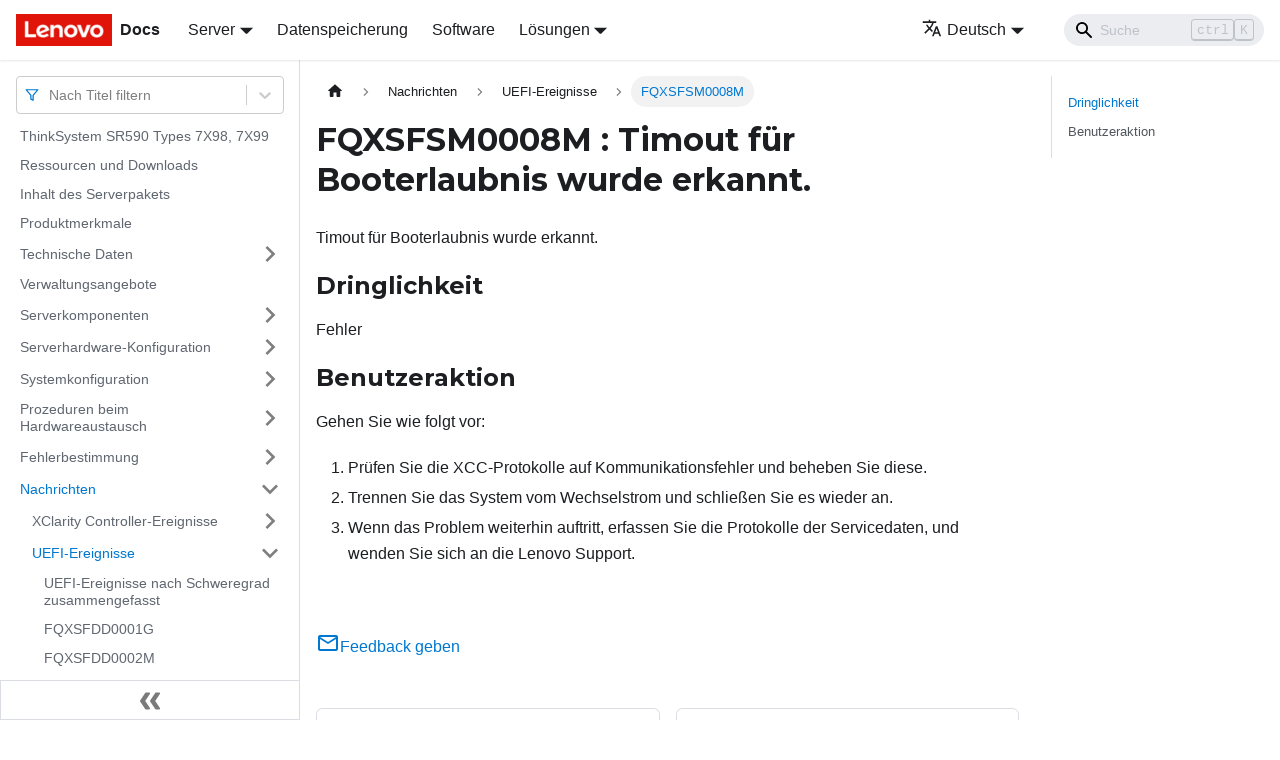

--- FILE ---
content_type: application/javascript
request_url: https://pubs.lenovo.com/sr590/de/assets/js/6862f87e.830dcb46.js
body_size: 1645
content:
"use strict";(self.webpackChunkdocs_importer=self.webpackChunkdocs_importer||[]).push([[88967],{1476:(e,t,r)=>{r.d(t,{Zo:()=>s,kt:()=>b});var n=r(72340);function o(e,t,r){return t in e?Object.defineProperty(e,t,{value:r,enumerable:!0,configurable:!0,writable:!0}):e[t]=r,e}function i(e,t){var r=Object.keys(e);if(Object.getOwnPropertySymbols){var n=Object.getOwnPropertySymbols(e);t&&(n=n.filter((function(t){return Object.getOwnPropertyDescriptor(e,t).enumerable}))),r.push.apply(r,n)}return r}function a(e){for(var t=1;t<arguments.length;t++){var r=null!=arguments[t]?arguments[t]:{};t%2?i(Object(r),!0).forEach((function(t){o(e,t,r[t])})):Object.getOwnPropertyDescriptors?Object.defineProperties(e,Object.getOwnPropertyDescriptors(r)):i(Object(r)).forEach((function(t){Object.defineProperty(e,t,Object.getOwnPropertyDescriptor(r,t))}))}return e}function l(e,t){if(null==e)return{};var r,n,o=function(e,t){if(null==e)return{};var r,n,o={},i=Object.keys(e);for(n=0;n<i.length;n++)r=i[n],t.indexOf(r)>=0||(o[r]=e[r]);return o}(e,t);if(Object.getOwnPropertySymbols){var i=Object.getOwnPropertySymbols(e);for(n=0;n<i.length;n++)r=i[n],t.indexOf(r)>=0||Object.prototype.propertyIsEnumerable.call(e,r)&&(o[r]=e[r])}return o}var c=n.createContext({}),u=function(e){var t=n.useContext(c),r=t;return e&&(r="function"==typeof e?e(t):a(a({},t),e)),r},s=function(e){var t=u(e.components);return n.createElement(c.Provider,{value:t},e.children)},p="mdxType",f={inlineCode:"code",wrapper:function(e){var t=e.children;return n.createElement(n.Fragment,{},t)}},d=n.forwardRef((function(e,t){var r=e.components,o=e.mdxType,i=e.originalType,c=e.parentName,s=l(e,["components","mdxType","originalType","parentName"]),p=u(r),d=o,b=p["".concat(c,".").concat(d)]||p[d]||f[d]||i;return r?n.createElement(b,a(a({ref:t},s),{},{components:r})):n.createElement(b,a({ref:t},s))}));function b(e,t){var r=arguments,o=t&&t.mdxType;if("string"==typeof e||o){var i=r.length,a=new Array(i);a[0]=d;var l={};for(var c in t)hasOwnProperty.call(t,c)&&(l[c]=t[c]);l.originalType=e,l[p]="string"==typeof e?e:o,a[1]=l;for(var u=2;u<i;u++)a[u]=r[u];return n.createElement.apply(null,a)}return n.createElement.apply(null,r)}d.displayName="MDXCreateElement"},59438:(e,t,r)=>{r.r(t),r.d(t,{assets:()=>s,contentTitle:()=>c,default:()=>b,frontMatter:()=>l,metadata:()=>u,toc:()=>p});r(72340);var n=r(1476);function o(e,t,r){return t in e?Object.defineProperty(e,t,{value:r,enumerable:!0,configurable:!0,writable:!0}):e[t]=r,e}function i(e,t){return t=null!=t?t:{},Object.getOwnPropertyDescriptors?Object.defineProperties(e,Object.getOwnPropertyDescriptors(t)):function(e,t){var r=Object.keys(e);if(Object.getOwnPropertySymbols){var n=Object.getOwnPropertySymbols(e);t&&(n=n.filter((function(t){return Object.getOwnPropertyDescriptor(e,t).enumerable}))),r.push.apply(r,n)}return r}(Object(t)).forEach((function(r){Object.defineProperty(e,r,Object.getOwnPropertyDescriptor(t,r))})),e}function a(e,t){if(null==e)return{};var r,n,o=function(e,t){if(null==e)return{};var r,n,o={},i=Object.keys(e);for(n=0;n<i.length;n++)r=i[n],t.indexOf(r)>=0||(o[r]=e[r]);return o}(e,t);if(Object.getOwnPropertySymbols){var i=Object.getOwnPropertySymbols(e);for(n=0;n<i.length;n++)r=i[n],t.indexOf(r)>=0||Object.prototype.propertyIsEnumerable.call(e,r)&&(o[r]=e[r])}return o}const l={slug:"/FQXSFSM0008M",title:"FQXSFSM0008M : Timout f\xfcr Booterlaubnis wurde erkannt.",hide_title:!0,description:"Timout f\xfcr Booterlaubnis wurde erkannt."},c="FQXSFSM0008M : Timout f\xfcr Booterlaubnis wurde erkannt.",u={unversionedId:"FQXSFSM0008M",id:"FQXSFSM0008M",title:"FQXSFSM0008M : Timout f\xfcr Booterlaubnis wurde erkannt.",description:"Timout f\xfcr Booterlaubnis wurde erkannt.",source:"@site/i18n/de/docusaurus-plugin-content-docs/current/FQXSFSM0008M.mdx",sourceDirName:".",slug:"/FQXSFSM0008M",permalink:"/sr590/de/FQXSFSM0008M",draft:!1,tags:[],version:"current",frontMatter:{slug:"/FQXSFSM0008M",title:"FQXSFSM0008M : Timout f\xfcr Booterlaubnis wurde erkannt.",hide_title:!0,description:"Timout f\xfcr Booterlaubnis wurde erkannt."},sidebar:"docs",previous:{title:"FQXSFSM0007I : Das XCC-Systemereignisprotokoll (SEL) ist voll.",permalink:"/sr590/de/FQXSFSM0007I"},next:{title:"FQXSFSR0001M : [arg1] Besch\xe4digung der GPT erkannt, DiskGUID: [arg2]",permalink:"/sr590/de/FQXSFSR0001M"}},s={},p=[{value:"Dringlichkeit",id:"dringlichkeit",level:2},{value:"Benutzeraktion",id:"benutzeraktion",level:2}],f={toc:p},d="wrapper";function b(e){var{components:t}=e,r=a(e,["components"]);return(0,n.kt)(d,i(function(e){for(var t=1;t<arguments.length;t++){var r=null!=arguments[t]?arguments[t]:{},n=Object.keys(r);"function"==typeof Object.getOwnPropertySymbols&&(n=n.concat(Object.getOwnPropertySymbols(r).filter((function(e){return Object.getOwnPropertyDescriptor(r,e).enumerable})))),n.forEach((function(t){o(e,t,r[t])}))}return e}({},f,r),{components:t,mdxType:"MDXLayout"}),(0,n.kt)("h1",{id:"fqxsfsm0008m--timout-f\xfcr-booterlaubnis-wurde-erkannt"},"FQXSFSM0008M : Timout f\xfcr Booterlaubnis wurde erkannt."),(0,n.kt)("div",{className:"body refbody"},(0,n.kt)("p",{className:"shortdesc"},"Timout f\xfcr Booterlaubnis wurde erkannt."),(0,n.kt)("div",{className:"section"},(0,n.kt)("h2",{id:"dringlichkeit"},"Dringlichkeit"),(0,n.kt)("p",{className:"p"},"Fehler")),(0,n.kt)("div",{className:"section"},(0,n.kt)("h2",{id:"benutzeraktion"},"Benutzeraktion"),(0,n.kt)("p",null," Gehen Sie wie folgt vor: "),(0,n.kt)("ol",{className:"ol"},(0,n.kt)("li",{className:"li"},"Pr\xfcfen Sie die XCC-Protokolle auf Kommunikationsfehler und beheben Sie diese."),(0,n.kt)("li",{className:"li"},"Trennen Sie das System vom Wechselstrom und schlie\xdfen Sie es wieder an."),(0,n.kt)("li",{className:"li"},"Wenn das Problem weiterhin auftritt, erfassen Sie die Protokolle der Servicedaten, und wenden Sie sich an die Lenovo Support.")))),(0,n.kt)("div",null))}b.isMDXComponent=!0}}]);

--- FILE ---
content_type: application/javascript
request_url: https://pubs.lenovo.com/sr590/de/assets/js/60de2886.87789e93.js
body_size: 13
content:
"use strict";(self.webpackChunkdocs_importer=self.webpackChunkdocs_importer||[]).push([[33560],{83769:e=>{e.exports=JSON.parse('{"name":"docusaurus-plugin-content-docs","id":"default"}')}}]);

--- FILE ---
content_type: application/javascript
request_url: https://pubs.lenovo.com/sr590/de/assets/js/runtime~main.1c523a9e.js
body_size: 28917
content:
(()=>{"use strict";var a,e,f,b,c,d={},r={};function t(a){var e=r[a];if(void 0!==e)return e.exports;var f=r[a]={exports:{}};return d[a].call(f.exports,f,f.exports,t),f.exports}t.m=d,a=[],t.O=(e,f,b,c)=>{if(!f){var d=1/0;for(i=0;i<a.length;i++){f=a[i][0],b=a[i][1],c=a[i][2];for(var r=!0,o=0;o<f.length;o++)(!1&c||d>=c)&&Object.keys(t.O).every((a=>t.O[a](f[o])))?f.splice(o--,1):(r=!1,c<d&&(d=c));if(r){a.splice(i--,1);var n=b();void 0!==n&&(e=n)}}return e}c=c||0;for(var i=a.length;i>0&&a[i-1][2]>c;i--)a[i]=a[i-1];a[i]=[f,b,c]},t.n=a=>{var e=a&&a.__esModule?()=>a.default:()=>a;return t.d(e,{a:e}),e},f=Object.getPrototypeOf?a=>Object.getPrototypeOf(a):a=>a.__proto__,t.t=function(a,b){if(1&b&&(a=this(a)),8&b)return a;if("object"==typeof a&&a){if(4&b&&a.__esModule)return a;if(16&b&&"function"==typeof a.then)return a}var c=Object.create(null);t.r(c);var d={};e=e||[null,f({}),f([]),f(f)];for(var r=2&b&&a;"object"==typeof r&&!~e.indexOf(r);r=f(r))Object.getOwnPropertyNames(r).forEach((e=>d[e]=()=>a[e]));return d.default=()=>a,t.d(c,d),c},t.d=(a,e)=>{for(var f in e)t.o(e,f)&&!t.o(a,f)&&Object.defineProperty(a,f,{enumerable:!0,get:e[f]})},t.f={},t.e=a=>Promise.all(Object.keys(t.f).reduce(((e,f)=>(t.f[f](a,e),e)),[])),t.u=a=>"assets/js/"+({24:"329c9a68",121:"dd6a1a67",164:"c49886f8",288:"88732df0",320:"8750b4fe",421:"6b168c57",445:"c6842e88",585:"6f0dc253",631:"9f45d220",847:"621d12ed",899:"e00c79ab",900:"e21b6f44",937:"b241edfb",997:"1c686678",1107:"02bb762e",1120:"4f85f80e",1137:"178d5927",1201:"01d0b44b",1223:"f391791b",1225:"22eb5e78",1237:"2eb52cfb",1269:"f01b31ea",1305:"80242626",1307:"c9aaf5ab",1346:"56a567aa",1432:"1fb2d1ce",1499:"a17b224c",1719:"d3ffa13b",1745:"516219c9",1799:"0aef6cd7",1800:"48b7c3bc",1913:"e91b6da3",1914:"07d6aead",1959:"5b0b7334",2032:"e5cea08d",2036:"0e3eb88f",2085:"5a24b6a1",2112:"2183941a",2115:"e316ca4a",2140:"d090f2d4",2278:"183943d1",2393:"ceaf06bf",2434:"0bb35dc1",2454:"446837a0",2520:"b092af7f",2582:"439a5fc7",2886:"bfbd2fa8",2913:"e5dbda9d",2967:"dfd0b20f",2982:"7f6b104c",3006:"812f96ec",3192:"660cb71f",3206:"5e3fc028",3309:"f5208bee",3358:"72449fc3",3461:"009468e0",3511:"ec6a7bc9",3512:"ff30df00",3552:"4dd0e2f8",3679:"a0cbd473",3814:"c82cd1f1",3939:"4fe6c984",4077:"a5bc2075",4347:"97f7616b",4372:"3b8c9a5a",4567:"6a0594ef",4615:"e192b261",4647:"84d660ec",4759:"739155d7",4822:"1c0a3f49",4904:"c433d445",4960:"adf52f8b",5126:"a24b956d",5198:"3ec0eda3",5208:"8284dd54",5211:"2907f8f1",5213:"46a2b9fc",5225:"e037ba2b",5298:"8ac3643b",5318:"8e443581",5322:"854c975b",5545:"18e57192",5552:"c9f252cf",5632:"73824578",5669:"6c105b7e",5824:"eb26fb96",5832:"e9a978f4",5888:"3f829d0b",6062:"49e94129",6187:"f6b99279",6239:"3e134b50",6322:"b9b5a150",6636:"df707591",6688:"44354dc4",6869:"ed7efb6b",6935:"d96b199d",6974:"7130d2eb",6981:"5f0e4894",7134:"6470d1c0",7156:"9a40a72c",7173:"7af95f6b",7254:"99ce67f2",7278:"f48b61d6",7324:"02ad5311",7337:"067b4ffa",7524:"fd3ffcfb",7593:"71e2d025",7749:"9bd0f9d1",7760:"a139ae65",7802:"be997de0",7852:"74af9dd0",7987:"f09dc8d3",8209:"811b0dcb",8245:"6d945161",8368:"03db66d7",8583:"2e05cf65",8654:"86b7fed7",8723:"4d3bc8d7",8821:"fc5c22d0",8911:"e97e7364",8987:"6836c47b",9022:"3736ec5a",9082:"58fad288",9115:"e96e5297",9418:"3a92c87e",9454:"8a395037",9506:"86cec520",9525:"5d15b4e1",9537:"1d0d531b",9544:"b56f0a5d",9554:"df4b1387",9705:"eeed59c6",9734:"530864df",9797:"8171ab3a",9803:"270820a6",9850:"3a5d8cd2",9872:"fc03a5a0",9879:"a25254b1",9951:"f3269cec",10229:"d6ab12e2",10382:"c619ac07",10408:"e4cd780e",10461:"35a5157a",10492:"c2e4cee6",10504:"d399fd2e",10512:"8532d527",10518:"b3f50af1",10556:"6157b05c",10567:"2f9647e9",10685:"15e2fefa",10712:"56eb31a2",10763:"37aa95d8",10829:"f3d0c385",10832:"66504e31",10838:"cd9b4871",10844:"1b708989",10979:"146bec1f",11050:"992fbac0",11129:"ca846055",11133:"08a955b3",11202:"50882665",11334:"f574c95e",11418:"0513b70e",11429:"a6dcf852",11537:"bd02ad27",11588:"d2c8680a",11660:"ca4bf53e",11755:"832d883c",11928:"91468666",11991:"642d1631",12070:"5ee69c6d",12180:"02a354aa",12197:"da587fcf",12241:"3c33849f",12290:"4d20dc1f",12313:"abf80513",12377:"11045ff4",12386:"ef3e211a",12504:"c4f1243b",12512:"0e554e9f",12525:"7ff0fa21",12550:"581c4538",12583:"1334dd85",12594:"3056d383",12852:"2ae6d70e",12860:"c9af796a",12962:"97d981db",12985:"28b1fa40",12993:"ded5039d",13033:"ababdfb7",13099:"bfda22fd",13474:"9c3f95b1",13534:"66b7b624",13587:"1e5845ed",13649:"a43fb6af",13733:"7a459aaa",13808:"8d33b9e4",13832:"1e70248e",14179:"c54e5b57",14333:"cd52a047",14347:"6cb5dafa",14403:"e6c52d3c",14423:"cd69767d",14445:"ad6fa0e8",14519:"74009847",14567:"4770f65e",14578:"1d2731c4",14704:"912b8000",14793:"28ee7d02",14860:"be63f350",14881:"ae5d194a",14907:"3c320c23",15045:"14f1b41f",15062:"9b28d6b0",15084:"e707b844",15304:"25800895",15317:"877f01e9",15375:"3a2ecac7",15472:"20cd1ffc",15561:"6065f93a",16021:"46ad5706",16040:"e03570a6",16109:"b5caf5a8",16127:"d427a36c",16215:"d9a5d07c",16426:"58d3bb53",16658:"247d977a",16738:"28aa4543",16805:"ca6f469b",16832:"85fe0ff6",16883:"2a883e1f",16910:"ee202e22",17070:"f37c24b4",17145:"6800462b",17289:"07dc684e",17314:"39ad4474",17392:"0118a64c",17417:"79b7c89d",17481:"bdf3da09",17641:"ff7495b8",17674:"942873b2",17701:"8cf2c24c",17734:"c112d4dd",17783:"2fbfba62",17809:"fa0ddf06",17824:"f5331df7",17867:"3f2749b2",17883:"a73ba741",18204:"0fb96fdf",18323:"50ec978d",18354:"fe337272",18414:"856eb3e6",18569:"84fffddf",18606:"bb208382",18663:"53cdd2dc",18741:"8cc4a6fd",18831:"1c3302ca",18882:"61e3d128",19112:"8b7ecd56",19115:"90fc54f5",19173:"d1e49636",19314:"c520f5b3",19330:"a04b4830",19419:"beffad28",19448:"a7fe6e61",19599:"75eff4c8",19690:"48ad1f8f",19697:"adedd737",19767:"f8f7ff67",19850:"2789a789",19859:"e30cf459",20028:"9b5e249a",20471:"4e0cf1a2",20522:"e59d50a7",20528:"6be0db14",20554:"a6dde0e0",20677:"de4b35cf",20863:"f824d749",20864:"0d30353a",20933:"ca2829d0",21098:"a5fe1bca",21182:"62bc87b9",21264:"58a2526a",21320:"48a45764",21342:"d069563b",21364:"e28abf52",21372:"21c963bb",21428:"1f53bf35",21633:"1b12ac27",21691:"b85e9101",21710:"d92153ed",21711:"f4408c68",21781:"3fb11835",21826:"445ce4f3",21844:"0fe7030c",21871:"b6cdf4e3",21978:"d756d101",22046:"ca247687",22047:"11f423d5",22124:"f3f40a52",22140:"d09cb9da",22306:"b7415628",22345:"24a23fff",22472:"bb288b41",22624:"0a4b87c2",22693:"319298ba",22732:"45093db0",22787:"d13944d9",22866:"b14755c8",22967:"23a4d86c",22990:"81b1289b",23008:"96df49ae",23081:"d5001080",23085:"14e170c3",23141:"856a9382",23183:"86e2a88b",23212:"aa70b57c",23232:"532c14bf",23363:"511c3aa4",23452:"ade8994b",23454:"90b6a7d2",23470:"24795c05",23487:"ed771712",23624:"d71d2bb5",23728:"213f0e4f",23734:"37f84028",23834:"09e5cad1",23977:"522bf7ab",23979:"4a3e309f",24008:"52f4c72d",24029:"24101292",24062:"429451b7",24069:"00a6c6d0",24147:"52f99721",24210:"a6f59c73",24307:"f49b45f9",24320:"2cfce9ae",24351:"87879bfa",24374:"4d88b271",24390:"336f0622",24722:"76913bf2",24835:"8a105ad5",24982:"23ae6736",25053:"c654c60a",25276:"1611f6bb",25308:"7ec23f92",25386:"55504518",25455:"45ff865f",25608:"f91932ba",25666:"e2818e1f",25897:"61007331",25933:"3e612ff7",25957:"8e965192",26028:"2fa53bf0",26053:"5ef44dcc",26127:"224eab47",26156:"79775300",26213:"1f724daf",26244:"813ff203",26315:"0478bb52",26366:"727a01c3",26381:"3dffc2c8",26445:"3727035a",26469:"4de9374a",26634:"54bd9e53",26711:"78dd9a37",26958:"678a2372",27070:"d68c1c06",27096:"10972516",27102:"3050569b",27154:"31f7dadd",27297:"e1150dfd",27334:"1d1d52e1",27492:"bb06a561",27546:"d45274b0",27594:"37795990",27667:"9b483917",27732:"b3b4590b",27817:"9c6532e5",27822:"16302762",27918:"17896441",27949:"6effdaa9",28248:"b66f4b71",28256:"15344d4d",28379:"52d2a2ea",28409:"1ea489b0",28432:"7a76dead",28482:"0ad2d480",28532:"e7bfc164",28593:"ffd170dc",28613:"9692a4a2",28623:"74325012",28673:"3b3e37ab",28756:"87c5d408",28793:"af8e1141",28833:"72de83ac",29174:"8fa935a9",29184:"4dd2414b",29353:"060a3dc8",29451:"742254c0",29514:"1be78505",29526:"b7568a63",29563:"f48c9ac3",29599:"fcee5eab",29619:"be9e95fb",29685:"e2ea7a5e",29713:"a88cea7e",29740:"c48f7175",29832:"44a41ee2",29849:"79d0f3cd",29853:"fa4c698f",29998:"97dff531",30065:"991bfa9e",30125:"02b2ce8b",30173:"2aaae164",30197:"d743a266",30338:"4030fc8d",30512:"29c5909b",30562:"e3642904",30585:"a679cd79",30656:"2fe4f3cb",30670:"ea02dcba",30746:"6369652f",30874:"e7c1f41c",30936:"782cff69",30957:"f3f13c1a",31014:"e1ca32ea",31135:"00b10a1d",31149:"136e861e",31158:"d1c52d94",31169:"0a50231a",31204:"6c934b92",31338:"14e7f07c",31383:"d9701fb3",31444:"ae711ed2",31481:"c79d338e",31531:"02a43791",31556:"5d1427df",31571:"64fc63d3",31615:"5a650088",31724:"1781d34b",31815:"13c40285",31816:"7214b7fd",31869:"00d47ab0",31936:"95a2139d",31957:"907945e6",31968:"98baeb91",31994:"eda965e3",32025:"cf0398b3",32159:"0770ca06",32160:"8e06ba8e",32205:"7045af1a",32233:"4ad2fe63",32275:"1f117875",32307:"029bd80c",32480:"db0316b1",32533:"470bf16e",32637:"71adca8d",32643:"eba4b7af",32654:"37bca552",32670:"ea509dad",32692:"9eee63f5",32859:"8c4e9ab8",32936:"ef9c65e7",32944:"0705e9f3",32946:"0f3e9699",33002:"01493998",33031:"94530dc0",33187:"e0988e2d",33345:"07abbc90",33386:"579a57e7",33521:"22331d18",33560:"60de2886",33598:"18176327",33630:"0cdc7238",33871:"b3e78f26",33938:"9e94626a",33941:"65f755e9",34024:"ca8e6ed9",34106:"0d0e58ac",34134:"f05c9fe7",34448:"33734982",34589:"685fd9de",34610:"6e4588d8",34620:"71dc076c",34670:"a7d110e0",34717:"f53e657d",34830:"c679aae2",34843:"8fcbe961",34852:"87740b5a",34887:"5477b4ef",35057:"3a74f0e6",35240:"e68122e4",35296:"066214ce",35424:"f7809cf2",35454:"8e6057e1",35605:"5618fad3",35682:"c2cc682c",35748:"b918a856",35791:"b3240b6a",35902:"fa47c4fb",35971:"c1b4a400",36102:"9ff6bb1a",36171:"06f0399a",36303:"b0b63c8a",36374:"17180777",36441:"4097d3cc",36461:"df25ab6d",36481:"7ee8105a",36600:"b95353c4",36612:"58db145c",36635:"c73309b7",36758:"512f0ba5",36990:"1c248cae",37016:"1a288bb7",37147:"46d961dc",37277:"ac75b896",37281:"f3e2f7f5",37410:"676fc487",37535:"88e1239b",37616:"ef5ab6f5",37668:"9bded150",37873:"5dda7a48",37968:"5815975a",38043:"c2d441f9",38059:"73d38235",38071:"5629f41c",38207:"9822433f",38260:"eca4455c",38319:"ac8c8880",38330:"b3cc835d",38529:"3a0c479e",38748:"db48e1f7",38750:"253a5ef6",38929:"cc5fff32",38983:"882b68e2",39083:"facd34bd",39092:"8329b2cf",39150:"edc4c311",39162:"34e7af28",39374:"4e601f90",39425:"72014c82",39450:"d08ee473",39565:"3f915ecd",39588:"d6e8af5c",39618:"6a34ae2a",39679:"3694961b",39683:"c4f66494",39781:"28d327db",39831:"b85f3198",39834:"66d30024",39852:"de032993",39910:"d7272502",39918:"12b23d60",39994:"de5d7926",40019:"70973889",40085:"a74fc9af",40192:"66b9bead",40232:"bf4976f9",40300:"21ecf11a",40436:"424edbf0",40490:"e20b4b1b",40536:"5c8b3473",40545:"f87015d8",40580:"a9af4693",40798:"1ae92084",40810:"08d2be4a",40861:"1329aeec",40943:"65213771",41282:"23837001",41317:"3d9c9944",41338:"b1bd201f",41366:"28a67549",41524:"c7cd5913",41554:"b672cc69",41775:"428bcc71",41806:"9ca477e2",42076:"07c4d682",42213:"b9944153",42226:"415de43b",42268:"7caa7b03",42271:"c5894335",42316:"5fc4ecc9",42509:"71e16aaf",42536:"643a6705",42636:"7bb73876",42667:"048e191a",42721:"250707bb",42740:"f792c8c6",42774:"b8007487",42782:"2ac84afc",42802:"0eb5bae6",42838:"ed0dc4ff",42839:"04e054cb",42883:"c8cc163c",42939:"5d78ce2c",43062:"5d57949f",43084:"8dcf7f72",43176:"3fa61e6c",43181:"51f10a7f",43182:"e351869c",43242:"f511c66a",43272:"bc9201b1",43321:"4a26615f",43522:"f63ab278",43530:"ffe7224f",43599:"e3550a71",43622:"672ad2d0",43675:"af254597",43744:"34a1eb74",43759:"e6533d69",43762:"f9647365",43763:"43c2c9d1",43831:"2ef2de2d",44002:"b050bb2f",44021:"8dde0f35",44108:"e052fe1a",44229:"4b710fde",44382:"68cb9469",44394:"09e89797",44448:"570a9472",44506:"83bc5035",44551:"a6919418",44570:"aa9b19a3",44623:"42aa91f8",44624:"1ea3591b",44719:"3a3d6f84",44809:"5be3af98",44814:"c4bea489",44825:"2c9301b7",44866:"13475132",44982:"c1ac9282",45007:"65e5b905",45027:"538c122b",45041:"0ce1c246",45058:"22790746",45130:"b7435ba3",45156:"3ccaaca3",45252:"0c262102",45258:"bf1ad161",45332:"8c8fad1c",45335:"3238849d",45352:"e6d6bc04",45356:"1a567bcb",45418:"54daf3b3",45505:"08ad14c0",45657:"97694c0d",45720:"47398af3",45824:"74dc5b1b",46037:"19520181",46103:"15fd2c22",46176:"8e281606",46206:"278b4ce8",46269:"5adbd4a6",46338:"d54eee6d",46365:"6c010d94",46399:"d3b63faa",46414:"5e3cf5f3",46453:"a8475df3",46463:"560ea6ca",46561:"c88bb100",46575:"cf87c229",46612:"1fd451b8",46653:"6b23e561",46786:"dd1a6d58",46823:"f912b1a4",46939:"77db63b2",47004:"76d1935c",47017:"4543e9be",47038:"1200ee69",47120:"f06cd0b6",47159:"44544f81",47774:"8d16adaf",47807:"990cde42",47839:"22eec752",47883:"41533a0b",47919:"c7076a29",47940:"e1a5fbdf",48017:"7cfdab50",48304:"9a85db69",48376:"d55203d9",48542:"a13f2935",48620:"e90b39e6",48705:"edb947e4",48710:"5f79c869",48815:"976a2a2b",48866:"54239b1e",48893:"d30d2844",48960:"c438bc42",48982:"32c5a996",49134:"b0b501f8",49140:"465b89f9",49164:"7241083f",49234:"32723983",49238:"60f09d97",49687:"e8bed24a",49710:"739827f4",49728:"2c65fc81",49834:"17e25d54",49890:"9cb6159e",50045:"cc91f401",50135:"aa968845",50156:"5ebf27ff",50202:"fd2b0705",50259:"0161b2c5",50304:"5f613257",50319:"93a65e99",50458:"a8a70aa7",50612:"abafdd1e",50681:"d949cb69",50770:"b5ce8f65",50771:"6bed121b",50778:"c8ac4327",50846:"d1e4d2ae",50876:"0a5c7d68",50979:"78be327d",50991:"5943e983",51029:"06be8276",51267:"ccc4e51d",51276:"4d669082",51335:"67217587",51345:"bac0f354",51365:"ab353e1f",51404:"1134acc5",51434:"80dafca5",51456:"adc51f5d",51663:"f11945b6",51671:"5fd73c0a",51740:"a45e145b",51894:"c0abb525",51960:"128559d8",52027:"f2175269",52051:"d30de4d5",52076:"6c101961",52115:"a7d1104a",52176:"a661c14f",52287:"d265e4a2",52304:"071b5edb",52317:"1a6595ba",52344:"e84ae1ee",52401:"46ba6769",52422:"7201db18",52438:"2eaa2aff",52500:"556e72b3",52510:"f1a124cd",52526:"1d2c3760",52548:"d828becb",52694:"c0be8ab6",52729:"d05ad32e",52747:"1e35a086",52941:"05793610",52997:"70f2c8ff",53088:"3ecbfe21",53157:"619f6765",53211:"5aa22e5f",53267:"e4aabecd",53403:"2e0695d7",53489:"4d76919e",53509:"d4c3820f",53517:"2d3b7634",53660:"18ad1552",53709:"106017b6",53712:"e7d4991a",53715:"0d3364e3",53834:"aba9907b",53871:"22f12640",54007:"caf5ff72",54046:"73f8624c",54201:"24483e38",54233:"1078c0f7",54271:"b4411175",54335:"4af8c191",54350:"d20083c4",54504:"b55f978f",54614:"1cdaa318",54667:"64623870",54907:"64f2f3c8",54961:"5542423e",55026:"88e726ed",55075:"a4afa108",55162:"a8ec2d2e",55173:"4670445e",55243:"5408605d",55273:"738e8bc3",55634:"963e176a",55636:"3c71dc9c",55637:"43ccbeef",55671:"c5552a2c",55703:"ecdac9c3",55890:"54e83d75",55907:"8f3997a9",55992:"2637b7ab",56082:"8a640d77",56155:"3b1248b4",56445:"64ced6c0",56511:"e319fa8f",56557:"fa079d4c",56622:"9443c30c",56690:"2d0a62d5",56765:"9205f2be",56780:"1229ce48",56821:"f54d8ab1",56903:"4b4cdcb6",56998:"27bc4994",57008:"e44564bd",57011:"583c55f4",57181:"704f1054",57237:"e7efe547",57306:"9564e87b",57364:"b2bfafe4",57466:"7a58627b",57768:"0e16ffb8",57803:"6eeaeb5f",58070:"e4bb6e90",58098:"8345b026",58159:"5f74facd",58251:"b6349c84",58377:"cbccf36f",58543:"9d3babba",58555:"42cbffc8",58570:"b338ddb1",58586:"3e8d6628",58617:"addaa02c",58624:"57c8dbe9",58690:"debac8f6",58797:"e8073367",58812:"6ceb8ce8",58989:"6c02d3e9",59039:"6e580c81",59073:"2f221fc0",59145:"5793375e",59289:"c978161f",59403:"b01f5582",59444:"cc9e256f",59543:"268a605d",59706:"43058a92",59789:"048b3977",59799:"9d94cda8",60011:"18ecc650",60218:"c98dd9b4",60253:"95fb3d7c",60300:"a2c89d18",60316:"b3ee6e23",60371:"7877a562",60422:"c9599d5e",60491:"8b734e4c",60545:"aeb77697",60607:"6823458d",60637:"275650bc",60652:"95fc0ae3",60915:"5a0958c7",60926:"258c3818",60974:"82b9ac70",60995:"26905f25",61082:"84ed7a23",61100:"3a7acbdc",61118:"97661962",61137:"7f0d2808",61142:"88310ab3",61279:"75f3db6f",61312:"8cceac35",61334:"9676c960",61417:"d092f51d",61438:"591172a1",61595:"640e83e7",61737:"5cb33480",61795:"ef73afec",61841:"899d9f6e",61899:"78a081ad",61983:"e8bcb635",62032:"fcf5a1e0",62229:"464d760b",62385:"183e34e8",62422:"d125033a",62493:"2b2d9db4",62597:"96ef3e2d",62606:"cb940660",62623:"00fd8ca9",62679:"086bfc4b",62815:"d990caad",62839:"df44b77b",62879:"9d9317b1",63011:"1c51d9a9",63019:"2ee75c01",63172:"dfbdab4d",63315:"88bb8098",63457:"be7c2a06",63574:"ae13ef51",63783:"38537758",63856:"b635515b",63893:"433070e5",63936:"cc215450",63958:"ededa677",63964:"79aab8e5",63992:"22d261b1",64101:"34573bb5",64116:"4d6b7c35",64174:"9b7ae65a",64213:"23285842",64280:"2805461f",64323:"c7f8f3b2",64326:"14d0dd07",64336:"6a859071",64482:"f77286a9",64613:"b3afffcd",64642:"e923d344",64675:"23a17f45",64679:"2f8601b0",64854:"9b4953a9",64913:"e515a748",65109:"53ae7dd3",65158:"a73de3e2",65162:"0cac4391",65167:"bd709d27",65185:"daaf60bf",65245:"dcda66cf",65395:"a4e21e03",65697:"3f6f383d",65757:"b79e036e",65803:"2878b471",66146:"3f4936a3",66202:"591831a6",66301:"8978f162",66326:"f1151cf7",66525:"daa703ef",66643:"91d27e90",66671:"d38d0b4b",66814:"7b44e815",66859:"34427bb7",67138:"c6eee031",67146:"62940ae3",67216:"3409c4aa",67288:"f89b5bd4",67369:"30e76681",67403:"07eff3a5",67450:"56e4d1ee",67503:"62ba8bee",67529:"17456057",67575:"5f28eccd",67807:"7c2195e9",67855:"5daf04d9",68096:"20292444",68221:"7d2eb8a2",68298:"23285bfa",68460:"4743d513",68541:"7a85adbb",68719:"12690262",68739:"4986d4a8",68781:"e20f9ac4",69001:"2a84ebd7",69057:"54465e3c",69113:"b8826e26",69154:"d072ad73",69235:"093ef7a1",69366:"ca5e8560",69460:"c252e937",69609:"6c95d8de",69653:"80579843",69895:"880e9de9",69897:"bd866e8c",70035:"73922dca",70044:"56858092",70187:"31486578",70226:"4cc503a6",70274:"e1b89ef8",70414:"b436ddb6",70736:"dc2aeba4",70798:"d48673c3",71038:"b98ad7b7",71103:"8d46c3e4",71187:"e1f2dbac",71345:"0e51e9e6",71474:"95d1455e",71549:"ee9577db",71557:"6f89fb7f",71671:"50e13bab",71718:"a7648c20",71759:"395d7755",71768:"32bfe1f0",71774:"e1d67250",71895:"6143f30b",71898:"ee570b25",71905:"7c7a1b1d",71919:"e1cacde5",71999:"f7d71a53",72020:"41c3fcb4",72051:"4e616ab7",72217:"1ccaf497",72241:"199a2059",72266:"3e83e18e",72418:"9971990e",72650:"8c431f15",72667:"d552458c",72703:"34262316",72777:"5c37dc19",72919:"6e7bd346",73086:"57878612",73166:"4f55eeff",73192:"7eec8a2f",73229:"bb445c44",73292:"c4e6b27b",73322:"7bece019",73440:"8bc33bf7",73486:"bc757cb6",73494:"23fe2802",73540:"3fdaf0d0",73775:"979d32a4",73842:"3500e194",73846:"f4d0b145",73992:"1538b002",74022:"d11c35f9",74138:"94661a6b",74317:"ca90a772",74394:"b4967326",74444:"56d8d99a",74590:"2e0beb55",74607:"2a05e73b",74631:"e62b154c",74717:"7ed071ad",74825:"ca17e941",74863:"c4b86198",75050:"2e18b5b4",75069:"55a06337",75129:"791b2e9e",75154:"4697397c",75278:"1c6e4fbc",75298:"5bbf61d1",75345:"0886e48b",75528:"66034d15",75550:"1cad334f",75552:"77f6325d",75634:"1cacf97f",75703:"24511a94",75755:"d04fc39a",75821:"2efd4f08",75834:"38419d85",75905:"360b3af6",75964:"4553d247",75985:"3b8b7bcb",76088:"a3b72766",76338:"92eb23e7",76453:"528a68c6",76717:"e0525624",76851:"40513bda",76892:"273b4b66",76923:"39e758ea",77067:"8b172edf",77141:"331d58af",77331:"85b6de30",77360:"67f3e964",77386:"ff6d4b6c",77536:"21e67be3",77546:"9325879b",77640:"40c98a22",77680:"c8886472",77685:"b887d5f7",77799:"a17003fa",77801:"30b5204c",78106:"d67284fa",78241:"dc627094",78315:"a73f8c78",78440:"b73a69cd",78467:"f68dc101",78470:"506068b5",78504:"d2c644c5",78609:"fce59bca",78761:"a6ed03cb",78797:"a49c8204",78928:"7c9c9667",79010:"344a5cb8",79043:"c31eebff",79134:"0fd863d8",79199:"d48d652b",79296:"35ca64c5",79352:"6b01a234",79394:"543617b6",79410:"20706d81",79731:"c6584794",79782:"266de8e7",79871:"ebc2feca",79899:"77577bef",79995:"840d13f3",80021:"c4151988",80028:"973e836c",80053:"935f2afb",80206:"ed551ff6",80220:"c8752dfd",80303:"d6282f1d",80359:"32e198ac",80363:"03d0d3a5",80445:"cf3f0a40",80488:"abc4147b",80494:"516464dc",80670:"fc96404d",80746:"93ac91e6",80766:"f3182c24",80846:"74f05cbe",80915:"68386120",81061:"6a207b0e",81298:"8c44685d",81367:"df3527bd",81443:"a00b461a",81453:"84089863",81498:"5d891782",81561:"128f0502",81693:"4a413953",81697:"bd74aab8",81792:"1c7b6077",81969:"78d14a6d",82046:"b9c806b4",82146:"4cd86b3d",82246:"86f66a30",82409:"b9de7158",82479:"cd5dae3f",82544:"eeec8c5d",82565:"361eb706",82607:"92ab8356",82618:"68fda1b2",82807:"d665e70b",83065:"ac07ae06",83421:"cb2fea12",83448:"cbb9be5d",83721:"220f8b2e",83810:"b8fb50e0",83938:"9bcce348",83943:"727cb54b",84e3:"ea92bb33",84054:"49fc45f6",84245:"7c146ae3",84255:"bc0a8df8",84411:"e7ded7fe",84565:"111660c7",84605:"fe9411ec",84652:"d65bbee0",84792:"484ac672",84856:"bdbcc253",84925:"0a0e6256",84964:"8f6a6df2",85036:"1b8f2ee4",85059:"e1065609",85148:"10d508b7",85208:"d2735421",85211:"f8123c1b",85305:"b199f4b8",85347:"6cc5a544",85356:"81167e3e",85614:"6ac3d7b6",85720:"8ead1570",85726:"f69f3fa3",85742:"2a9707a2",85820:"fc21e21a",85919:"4c79ff0d",86199:"29a99a4c",86288:"bb9a2755",86326:"9d3ccc68",86412:"3b564e03",86554:"694653bd",86744:"327a8ee3",86791:"a8b91849",86863:"ea2bf5df",86887:"1ae266a8",86901:"6533a4cc",86984:"33ff1aab",87037:"bff29d11",87127:"1351d8d3",87165:"0b6b6f73",87314:"a2b58659",87330:"a4906f7b",87417:"cd113a00",87533:"9ee3d62d",87560:"8609bc6b",87568:"c4e38909",87691:"62163d4d",87698:"f7f1134e",88073:"71211060",88350:"bb6c57ff",88728:"86a8f906",88827:"1d25fc1a",88967:"6862f87e",88973:"2e864b51",88981:"dfac4a19",89132:"bbfa0184",89231:"3de136d0",89239:"8792c00f",89347:"1032b3be",89350:"c215b58e",89369:"3ee01231",89396:"2c1f3c02",89422:"f8614a1d",89497:"913f7b34",89648:"b33693cf",89728:"d2cf88bc",89796:"e904ff46",89858:"7b49a83e",89863:"ba003ef3",90024:"af1f9913",90150:"6e402fca",90208:"a4e96f06",90354:"4b86824f",90535:"3ce62a41",90596:"5eb9c0cd",90701:"8833fb22",90715:"ac19ff9f",90751:"082354ee",90967:"fae7fb64",91054:"595c161d",91066:"0f8ad2b7",91095:"a658cee9",91360:"ac4cbc79",91365:"971aa176",91496:"1d0c909d",91510:"881f0717",91535:"6381dbfe",91545:"008d52ed",91628:"763d0e69",91650:"4a062bf5",91711:"6f8aed60",91843:"3cdfb06c",92045:"b9ab037d",92057:"9f491ff7",92074:"a6254d76",92121:"ee159c01",92137:"ebb20789",92160:"3c2964a2",92177:"36a25b48",92205:"d181affd",92209:"79d42757",92238:"6d70b4b0",92244:"7ade007d",92303:"00bd1c3d",92444:"2489451c",92523:"7f82a154",92539:"6307be12",92566:"a4f6aace",92580:"1b8100c1",92598:"3652f48f",92670:"412647e0",92756:"a083af5b",92831:"d708d728",92842:"1f909a43",92914:"86581e9c",92926:"f0da3c59",92963:"391afd7f",92986:"ad8d5b8d",93090:"7b9adcd3",93096:"7f43c7ea",93101:"1388b638",93107:"d63bd08f",93258:"375386b3",93309:"c407c331",93352:"413dc134",93490:"44518a25",93509:"e4e3b102",93776:"9174a2a9",94022:"9ba187fe",94107:"c46d1cbf",94137:"9b28fe16",94185:"5416cb3f",94332:"8e136220",94349:"1f90cd9e",94367:"977e0c59",94373:"da24a708",94623:"6fd4d377",94656:"221da3f2",94668:"09167ca9",94764:"7d20dabb",94801:"4ece9a60",94817:"674a193b",94877:"63913dac",94905:"fa09b458",95077:"815821e0",95119:"4d55b526",95238:"1a3bbfb4",95271:"4cffcc70",95323:"388eb624",95423:"0b5728f0",95457:"813d0a31",95588:"c155529b",95664:"c66c3e8d",95691:"85ca5122",95782:"f7bc42e5",96078:"5abe2199",96085:"1c78a306",96122:"95309d89",96196:"727711e8",96383:"724e6715",96535:"7ebfdbf8",96608:"696a89cc",96707:"d39fd7fa",96742:"66b54329",96811:"2c3ea7f8",96812:"8c384290",96894:"83964e08",96930:"265766f3",96985:"c8d02993",96997:"d1f5ef7b",97025:"9ac0fca8",97060:"d2f0b7a4",97097:"057b85c4",97156:"b201495c",97174:"9d4fc2e3",97183:"97559339",97216:"aac30916",97237:"90e8cc2f",97240:"1b4ab80d",97360:"1a43e9c2",97485:"8bc73018",97618:"b5df5836",97638:"fd541801",97680:"9f331a3f",97718:"f32affde",97737:"759a141f",97802:"524bc504",97862:"7ab978ff",97874:"96af2a91",97920:"1a4e3797",98011:"ae23ef7e",98014:"f8531ced",98236:"7d3c8c10",98274:"418380d9",98411:"12dcd917",98440:"476b1a1b",98462:"3824ab0d",98464:"eb9c1aba",98618:"5cc57c0a",98751:"a3a12914",98773:"d9b97dea",98782:"55cc970e",98963:"2b27c67e",99221:"afb050ac",99256:"4d83b9f3",99424:"eef5b0cb",99447:"8979337e",99450:"1669aa7f",99470:"9c02faaf",99574:"f78c0033",99627:"a55e8fa0",99633:"3cb47023",99645:"cac8a40b",99785:"0c252353",99891:"66e168c2"}[a]||a)+"."+{24:"51833490",121:"fd77cb26",164:"c6a04c31",288:"828bfcf6",320:"d02d8b62",421:"83facec0",445:"9a707c33",585:"28132976",631:"2678e424",847:"c109393b",899:"a65db163",900:"311d0731",937:"c150f16d",997:"59c5343e",1107:"e569f666",1120:"8518cc5a",1137:"def1c544",1201:"ecc24c86",1223:"358afd10",1225:"405b2ea7",1237:"d9be9544",1269:"b3bf08f5",1305:"5961f4b7",1307:"9363cb2e",1346:"77f0be55",1432:"ef118783",1499:"7de220c7",1719:"505c85b6",1745:"8e179644",1799:"0eca3b09",1800:"435bc1d2",1913:"0a63f663",1914:"cefbf80f",1959:"045b0745",2032:"2eb1054b",2036:"31e632cc",2085:"745f3190",2112:"11e70bfe",2115:"f9f35519",2140:"1d67f108",2278:"fcae1af6",2393:"efe11563",2434:"7496859c",2454:"81fa2ca8",2520:"dc4b4976",2582:"c3fbfa3c",2886:"38033243",2913:"d194e26d",2967:"53e7de13",2982:"d8754d34",3006:"2e4f4a9b",3192:"282a0eb1",3206:"def86a78",3309:"00b7cf3e",3358:"2853c379",3461:"991f6861",3511:"af522034",3512:"8f837b79",3552:"13acfa5e",3679:"62c0a179",3814:"6afe244b",3939:"47550801",4077:"ba1ce943",4347:"b335b338",4372:"158de142",4567:"742ebaaf",4615:"b7ba3f28",4647:"2f5071e9",4759:"f24cd814",4822:"8654e900",4904:"3d23a3b7",4960:"930b78e5",5126:"559e7cff",5198:"a431857b",5208:"3da8b6a8",5211:"81fda57b",5213:"c5ecad0e",5225:"a48c580d",5298:"44fceba5",5318:"8c939a24",5322:"dc941939",5545:"421fc173",5552:"2fda01ac",5632:"0c79a994",5669:"aed1654c",5824:"74f3814b",5832:"26313a8b",5888:"e6d46ee2",6062:"41ac7a91",6187:"9a2f385d",6239:"ee48cc17",6322:"5fedf3c1",6636:"2a23e7c7",6688:"33e6a19d",6869:"aa153106",6935:"f0b6a638",6974:"3879a499",6981:"de193733",7134:"592946c5",7156:"7ba812ff",7173:"b1cdc5af",7254:"51659e8e",7278:"f04e530e",7324:"ef016667",7337:"449ce535",7524:"622d6d64",7593:"acc47233",7749:"b13d1b72",7760:"2dddfa19",7794:"4b703cc4",7802:"91035d7a",7852:"a901c76a",7987:"32ef6be4",8209:"3d9d2056",8245:"f544dbe9",8368:"c14269e8",8583:"ef6a31df",8654:"d5164dda",8723:"cf750ec5",8821:"4c9578a6",8911:"45d7b271",8987:"44ae5f85",9022:"cf4e37f2",9082:"11711618",9115:"92137b65",9418:"98937eec",9454:"dd623b9a",9506:"cd2484de",9525:"17dade89",9537:"5c6235b4",9544:"d8347a8a",9554:"e2fa43b4",9705:"93d07c72",9734:"bd3ddd6d",9797:"f574ed5b",9803:"691e2d61",9850:"be6cb914",9872:"e072a691",9879:"cb6284f1",9951:"a92077fa",10229:"2184c59a",10382:"19b8c0c7",10408:"0e67686c",10461:"1d453397",10492:"61f4853c",10504:"c0f54ea8",10512:"2cdaf75d",10518:"a46586f5",10556:"6153830a",10567:"3d6bd125",10685:"1ef9c8ca",10712:"acd4d55b",10763:"0fe0990e",10829:"c4b4099b",10832:"abd4110e",10838:"caa48bda",10844:"a03ce261",10979:"0831849f",11050:"18dba682",11129:"2c7dc153",11133:"24571d51",11202:"fb05a2ed",11334:"3d853dfa",11418:"7be58547",11429:"410f5b66",11537:"14f86d20",11588:"74296680",11660:"a1afeca0",11755:"2686770c",11928:"1953e727",11991:"0747989b",12070:"b51e15db",12180:"a38b3274",12197:"1f0170a3",12241:"82636180",12290:"2e45e37e",12313:"c1ca818e",12377:"0c7f5d2d",12386:"795b5e90",12504:"d2c618fc",12512:"bb8f468e",12525:"07f97d9e",12550:"e49fe591",12583:"6a47c8e0",12594:"576ec28f",12852:"25ec20f2",12860:"3b691a6e",12962:"11dc04b1",12985:"6f8944c2",12993:"3b0f2847",13033:"01a7c1ab",13099:"1876b1a1",13474:"cf528603",13534:"ccc23393",13587:"dbb70227",13649:"167819ca",13733:"f3be94bd",13808:"52b0256d",13832:"a0c6b2e6",14179:"fd04180a",14333:"17c29641",14347:"8c070f6c",14403:"db97008b",14423:"09b9ddad",14445:"fee0e149",14519:"12f541b7",14567:"2c61afb6",14578:"d388b451",14704:"3ed6a286",14793:"bb9b13a2",14860:"cff27b1c",14881:"4977628e",14907:"33a7b811",15045:"8ded2d3e",15062:"9e49ab8f",15084:"4fba4475",15304:"f59192b3",15317:"95b0ac76",15375:"dbd45d75",15472:"bd4cc7ce",15561:"9e6ebced",16021:"9fca23c9",16040:"4706623d",16109:"57e89a75",16127:"402870fe",16215:"fde920ab",16426:"f5e1e17c",16658:"e31126b4",16738:"bbaaccf9",16805:"02ac9ecd",16832:"28dd8295",16883:"ea949757",16910:"cd6d9fb4",17070:"4c6afd94",17145:"362f91aa",17289:"44f6f601",17314:"06e7ea85",17392:"69f3ec5c",17417:"da7679db",17481:"e802ddc4",17641:"f3d0ee1e",17674:"7388c66d",17701:"4a74ecba",17734:"ac5279f3",17783:"723a9819",17809:"a5d7890e",17824:"593ec038",17867:"ad70fecb",17883:"8bc1334f",18204:"72cf42af",18323:"078309b1",18354:"1c05e749",18414:"01969d8d",18569:"225ca383",18606:"8e077c0e",18663:"dd0e4be8",18741:"56bfa200",18831:"bd8c540c",18882:"33150353",19112:"bd8f96f1",19115:"38dad50c",19173:"d2e35d79",19314:"9d00168f",19330:"23684b59",19419:"8f4c15b6",19448:"9e82a04d",19599:"2b9a28e1",19690:"2e6f31db",19697:"5fb2f617",19767:"425c4804",19850:"dfc1d5e8",19859:"d0f5c6ec",20028:"a506cf9f",20471:"223e358f",20522:"ccc3f130",20528:"adc415e2",20554:"54dc6ea1",20677:"d6630425",20863:"9371e7d1",20864:"37b768b9",20933:"c2760e57",21098:"4ff91f9c",21182:"78787edc",21264:"67c76c54",21320:"44a2c008",21342:"99653ff7",21364:"cabba213",21372:"228d971c",21428:"f82c466c",21633:"ecb5c184",21691:"a77db0c1",21710:"cbfc3b8d",21711:"2f5d030a",21781:"12a01a5b",21826:"f7fc76ba",21844:"e6397c25",21871:"78ac7449",21978:"4754d773",22046:"63ecd2ee",22047:"dc1cc9a4",22124:"f44844bd",22140:"f361595c",22306:"69cc29f2",22345:"3373c9c5",22472:"beebb296",22624:"51d5c2c9",22693:"56715ef4",22732:"8f9552a8",22787:"855ae291",22866:"b5ba20cf",22967:"638a2f64",22990:"d9b425ce",23008:"9aed56de",23081:"b789e0ee",23085:"7fd8c3bd",23141:"e7e7c0f9",23183:"1ecdfbd8",23212:"8bff3212",23232:"85ed5c21",23363:"673deae5",23452:"d59b0ebc",23454:"082d0c7c",23470:"17a76632",23487:"ce1d407d",23624:"5e7bafd8",23728:"3b1526a9",23734:"583c4dbc",23834:"6b4e2ead",23977:"f332592b",23979:"3de9f1b6",24008:"0753f067",24029:"60d3cba4",24062:"2763a168",24069:"3f05415b",24147:"b123fa3e",24210:"20e30644",24307:"bad03d1c",24320:"9f274862",24351:"b1bced63",24374:"79c487bf",24390:"67c122a5",24722:"5ee78d15",24835:"7921fb4b",24982:"1d1ca848",25053:"cfa7bb80",25276:"0606a402",25308:"ed7331e8",25386:"e192c880",25455:"c1d3a295",25601:"d302d508",25608:"bcf03a16",25666:"c207e4fe",25897:"24d1e5f3",25933:"4a1940b5",25957:"e8e17942",26028:"828133f7",26053:"02fafb45",26127:"5c9e2740",26156:"d457c813",26213:"cee666c0",26244:"192da5eb",26315:"02fa7d2d",26366:"69b6f745",26381:"32c1d604",26445:"ca9a02b2",26469:"a514e615",26634:"a5adcd57",26711:"fca71d34",26958:"305a7301",27070:"032976bb",27096:"ee7cd25b",27102:"157f0eb7",27154:"eaebdf24",27297:"3b9865ed",27334:"53184950",27492:"dbff885e",27546:"73b2f0d8",27594:"8d00e01e",27667:"d66be7a3",27732:"ceb246a0",27817:"a65b8122",27822:"e8d8652e",27918:"aafadb85",27949:"7a92487a",28248:"3faf50fb",28256:"fd7ed00e",28379:"9499c4cc",28409:"0bb195bf",28432:"39aa690f",28482:"eacbb7e0",28532:"d34b0ac4",28593:"171c05ef",28613:"a8e1f01c",28623:"1b99b4e4",28673:"3b2e4f8e",28756:"d2f348f3",28793:"87e09a9e",28833:"511aa7c0",29174:"9afb444d",29184:"af7ade2c",29353:"82813ee6",29451:"d5f37924",29514:"99964dd0",29526:"b5803e92",29563:"18c466a3",29599:"a6cb1174",29619:"3224742e",29685:"9633c03c",29713:"f1bd7d28",29740:"e3af6e00",29832:"244487f7",29849:"b8485ee9",29853:"3eb660fd",29998:"40f2f533",30065:"ec3cd8d6",30125:"437d3fa5",30173:"aaff22c2",30197:"68cf3034",30338:"3ac3ff06",30512:"b8fc0fac",30562:"fede0be7",30585:"e04bc173",30656:"49676061",30670:"363ec4a5",30746:"f3e746c0",30874:"2b2d6e92",30936:"18b09aee",30957:"18897999",31014:"72220fa3",31135:"410dcd61",31149:"5878fd55",31158:"7d246d3b",31169:"a14b6087",31204:"aad1cbf5",31338:"4288df73",31383:"4643bdac",31444:"664cb344",31481:"00c80086",31531:"f506ba73",31556:"6cf3a3e7",31571:"64a10e79",31615:"bcb5f610",31724:"c0c3bf00",31815:"4f0f89d9",31816:"e87fd599",31869:"c689f1f3",31936:"68e132b2",31957:"9bee7bc0",31968:"9fdc4bd3",31994:"f608d327",32025:"85473513",32159:"0f792807",32160:"aadac2ee",32205:"7f517df4",32233:"ec28454a",32275:"fa313f6f",32307:"b38cde00",32480:"59924e5c",32533:"c217dde4",32637:"778ce8d3",32643:"22b8c795",32654:"fde5b128",32670:"21c154c5",32692:"23195187",32859:"c8b50548",32936:"2efa01a3",32944:"5d19c205",32946:"cba9d9ff",33002:"081702da",33031:"31645b52",33187:"a442b7b4",33345:"c00bf408",33386:"0daa5fa7",33521:"3d88aa9f",33560:"87789e93",33598:"47f12ebd",33630:"5df88e99",33871:"3904f8df",33938:"3e096961",33941:"21f9766a",34024:"137f6bc3",34106:"c414020a",34134:"0491bbac",34448:"3e925765",34589:"3cc32af6",34610:"d3193154",34620:"87507f81",34670:"04f39562",34717:"610454e7",34830:"037eec12",34843:"ae722ae7",34852:"706a6ac3",34887:"e59aa68e",35057:"9ba7e61f",35240:"8dadfba1",35296:"09cc6848",35424:"9b2991b2",35454:"13674298",35605:"6993df3f",35682:"572a2d55",35748:"2f8bc32f",35791:"a363d18f",35902:"8d16300a",35971:"73f0b5ce",36102:"0283c7ab",36171:"24c9ce6c",36303:"ec494639",36374:"1d2d17b7",36441:"97720f42",36461:"d183f0ae",36481:"4f9ba89e",36600:"84edab76",36612:"e636b82d",36635:"58dc1cdc",36758:"bc684543",36990:"371698a2",37016:"3bc9b540",37147:"e0a8dca2",37277:"81d8f338",37281:"ca19282c",37410:"1ece5053",37535:"14d7cb6c",37616:"b80d02ef",37668:"1b89a34e",37873:"1b906e95",37968:"80a07bb8",38043:"fb799c67",38059:"9c3f34e0",38071:"e1cc9a36",38207:"4e9a24f8",38260:"e8777d63",38319:"f0ae1e8a",38330:"4d5e4db1",38529:"13c73066",38748:"221d2d25",38750:"c7ade329",38929:"f5d522fb",38983:"0a34a705",39083:"642aaacc",39092:"8107d4ea",39150:"a5e87554",39162:"aaa0755e",39374:"2c7ecc56",39425:"062676c2",39450:"78123154",39565:"17f4f837",39588:"a4ac48e7",39618:"6ac5e84a",39679:"efa0c424",39683:"3786b581",39781:"902cdab4",39831:"0ef2d8ce",39834:"3638a8f0",39852:"b17db0e8",39910:"c55c98a6",39918:"383bc0e3",39994:"ad26e3ce",40019:"31b6d181",40085:"7b6edd63",40192:"c0fab665",40232:"bde43c1f",40300:"c293b594",40436:"19573418",40490:"3b0a2d69",40536:"be9ec8bf",40545:"dfac8dc0",40580:"71b5ff8b",40798:"8d767349",40810:"3bca5e50",40861:"7eed7ec7",40943:"495b38a0",41282:"e0628fc1",41317:"10575905",41338:"a080f0b2",41366:"2cf3e9db",41524:"9cd6092d",41554:"e204128d",41775:"15e4afba",41806:"bf7d14d4",42076:"a051cd03",42213:"a2fbde29",42226:"9887d5c0",42268:"fa805179",42271:"e69895fd",42316:"3aef36c2",42509:"b31508da",42536:"79c50412",42636:"833397b3",42667:"caeef973",42721:"0daeeffc",42740:"4cb1551e",42774:"096de741",42782:"41c436e5",42802:"3fc75d5d",42837:"e0913b05",42838:"341ffdd0",42839:"46627b4c",42883:"b1598379",42939:"317688ca",43062:"cb033aa8",43084:"021feaf0",43176:"d8e7b212",43181:"3b7cdceb",43182:"7fbe5ba5",43242:"ce2fba6d",43272:"17afbf8f",43321:"9b10bb8d",43522:"1697e371",43530:"66e59f73",43599:"3452e928",43622:"d75fd57a",43675:"4d966dce",43744:"676cb013",43759:"b673ded9",43762:"032b5919",43763:"494de381",43831:"a64a48a7",44002:"5fb6dda3",44021:"b0404bd7",44108:"79ae8673",44229:"110d5fd4",44382:"d6d77823",44394:"ef82c180",44448:"ea6fd591",44506:"bcbba10a",44551:"0072e5ec",44570:"df1d64e2",44623:"87e8101f",44624:"376b49bd",44719:"818cd523",44809:"fbce6cdb",44814:"4694be00",44825:"3bc6a20e",44866:"08a4cb5e",44982:"1a462d8b",45007:"eab6afd8",45027:"4b15959b",45041:"e5404e4b",45058:"ff1f4e12",45130:"265ddd47",45156:"281f3dd3",45252:"b01f26b2",45258:"819ff91e",45332:"195c24e5",45335:"5fffd15f",45352:"7e020309",45356:"f2f2c44d",45418:"0f959790",45505:"860a7bf2",45657:"ec2a281a",45720:"b7c1686e",45824:"1e5b9cb7",46037:"414520ac",46103:"63f10de5",46176:"44997286",46206:"cc20d998",46269:"e0456fbf",46338:"5d6d6990",46365:"98e795ca",46399:"8e224b34",46414:"1e907bf8",46453:"d2e9caf6",46463:"3a397fb2",46561:"297f55bd",46575:"0fc3d742",46612:"cf5f9a53",46653:"fdeb2f4f",46786:"7f41b34b",46823:"7540256d",46939:"56874413",47004:"12303bcb",47017:"7c34a130",47038:"a1a2821f",47120:"8a9409ca",47159:"7fb7d14e",47774:"a2950cad",47807:"bfe5512a",47839:"b6beaf45",47883:"1a9865d1",47919:"ea19aeb4",47940:"ad70d447",48017:"9cfe7573",48304:"00ea8c49",48376:"bcd3407a",48542:"d085fc31",48620:"58b3eb31",48705:"0481802b",48710:"50d2a1c4",48815:"7e387477",48866:"160bb757",48893:"6600e5c8",48960:"b8c15d99",48982:"973bd225",49134:"7c5a6a4a",49140:"517841af",49164:"a303e4a6",49234:"dea60744",49238:"6d5ec2a6",49687:"f3b26c28",49710:"869ed345",49728:"90249a4f",49834:"ccd8d2e8",49890:"ec0cd8b5",50045:"f424287e",50135:"5b868029",50156:"5b9b5052",50202:"0abacc36",50259:"2e6c3ead",50304:"80ceed07",50319:"ba114aa6",50458:"e4c31ad8",50612:"c1f2c997",50681:"ead04587",50770:"cbf9d9ec",50771:"0c7ec813",50778:"00ab8fac",50846:"b4d510df",50876:"e21e97a8",50979:"75865975",50991:"7b9ef68a",51029:"c3dd3ba6",51267:"a115c78d",51276:"11b18f5f",51335:"665e660c",51345:"f20542ba",51365:"dee48004",51404:"225fb96a",51434:"319db23d",51456:"5ed4506d",51661:"c296a3f4",51663:"9ad0278b",51671:"985405d9",51740:"7a41923e",51894:"d6a45b4b",51960:"62ca3315",52027:"9450e974",52051:"e9ab6b8d",52076:"24ee3422",52115:"3138c5aa",52176:"420cfc56",52287:"634a26da",52304:"60ed0878",52317:"dcd87d60",52344:"eab75baa",52401:"737f814a",52422:"8a79525e",52438:"b3435d3c",52500:"bd7dce28",52510:"95ac7393",52526:"6d4634a4",52548:"3cf89058",52694:"9cdf4366",52729:"a714eaf0",52747:"13bee92c",52941:"c6f4a265",52997:"b2685016",53088:"9d7655a3",53157:"62e11b91",53211:"32b7981b",53267:"9b510382",53403:"d8eff169",53489:"138928e3",53509:"69713535",53517:"47d3beb9",53660:"4d37a1d3",53709:"c88bf614",53712:"4786c468",53715:"b61413ea",53834:"873308b9",53871:"3b2a60f9",54007:"7a0ee94f",54046:"047c0a89",54201:"80524773",54233:"692a21e8",54271:"9449623f",54335:"67b30c9b",54350:"378ac71e",54504:"5692796c",54614:"5711fffb",54667:"97846dea",54907:"e512255b",54961:"8000aa9d",55026:"2e9b9edb",55075:"b9f9fb4f",55162:"eb3f6d24",55173:"43997846",55243:"844097e6",55273:"ecdab586",55634:"0e4d2824",55636:"a3c85a48",55637:"fca16ff4",55671:"0ea23456",55703:"75b998f3",55890:"c8b64cf2",55907:"3d18c5c0",55992:"d7790fed",56082:"1fa08d08",56155:"f1e87ee4",56445:"25bf96d9",56511:"47b58bc9",56557:"9d7c449d",56622:"a43bfa8d",56690:"14831ab8",56765:"ff31afac",56780:"79ab06bf",56821:"0363d4be",56903:"12290658",56998:"43ef9b99",57008:"9fe00c94",57011:"8cebb9f6",57181:"a67e835c",57237:"805ddd60",57306:"f1a64a41",57364:"4942fadb",57466:"7c73618b",57768:"ca902fc9",57803:"4bf74c94",58070:"e8fa49eb",58098:"d3de89fb",58159:"4eeb5edc",58251:"81a3d204",58377:"67d7dc11",58543:"8da99e10",58555:"2ac8d2ec",58570:"2cbc4d51",58586:"01024ae0",58617:"1c97a9e9",58624:"21bb1902",58690:"28357168",58797:"7335a781",58812:"7d9d79ac",58989:"a77b5b6b",59039:"7abca5c6",59073:"81b8040c",59145:"78be7c67",59289:"47596148",59403:"6d68d3bd",59444:"69839023",59543:"86b00802",59706:"09267d7d",59789:"30709d77",59799:"deac5f58",60011:"a469b502",60218:"4310b5f0",60253:"c44863e3",60300:"bbc454ef",60316:"9a4d200c",60371:"c34dac7c",60422:"18df0c0a",60491:"941c4270",60545:"b1d6c7c1",60607:"eea6d134",60637:"c045af30",60652:"49b1267b",60915:"5a87a314",60926:"644f045e",60974:"94dc3aa7",60995:"7b99e120",61082:"43f400bd",61100:"83801cda",61118:"5f9f3320",61137:"4b7e36a0",61142:"ed9aa335",61279:"4382c67e",61312:"b00a0492",61334:"3490e0e3",61417:"d3eb2bc8",61438:"f2e2def3",61595:"3f2ff1e2",61666:"cdf144e1",61737:"3d846456",61795:"0f9f48de",61841:"884c68b6",61899:"515e3046",61983:"e0a791a9",62032:"94542f4a",62229:"d7e9c7de",62385:"5bbe0e84",62422:"7e2c2a27",62493:"5d6ce5f8",62597:"665a3838",62606:"21ba8c70",62623:"f3983e98",62679:"3bb6a1c9",62815:"4d4251b7",62839:"7465711a",62879:"26d895ff",63011:"f0fcc784",63019:"d364dea7",63172:"225954e1",63315:"b33d255c",63457:"16190613",63574:"7f5b28f6",63783:"6632bfa3",63856:"43fa0e74",63893:"845ca362",63936:"08087e5e",63958:"3b25b32f",63964:"1509d003",63992:"ebad4f55",64101:"8213334b",64116:"86cec0fc",64174:"34c48c58",64213:"a1277462",64280:"22348678",64323:"2884ae1e",64326:"edba3be6",64336:"66fa843c",64482:"c4d8502b",64613:"66f159f5",64642:"9ee21e53",64675:"5dfa1b84",64679:"2591d087",64854:"e9c8f51b",64913:"588556cf",65109:"e5558800",65158:"74036cde",65162:"b74ae69b",65167:"18e30839",65185:"43800fff",65245:"e2baeeeb",65395:"9076d0f4",65697:"3a56aa1e",65757:"817dbab9",65803:"f42bd826",66146:"15acdb46",66202:"709c3494",66301:"a4346af4",66326:"1b5f5e46",66525:"af7ec788",66643:"c637154c",66671:"db51f38c",66814:"71b1c06f",66859:"63d3fe09",67138:"f5e106a4",67146:"16dd0327",67216:"8702a009",67288:"215d9fc4",67369:"3b807071",67403:"82cc0b8c",67450:"bf4efef0",67503:"7fa129b0",67529:"8fc015a4",67575:"9453694b",67807:"0a7ccf1e",67855:"c9a4ca30",68096:"2fa78676",68221:"cebf46ff",68298:"b5304d4f",68460:"23ec3709",68541:"9d7ec7cf",68719:"e6587e21",68739:"a257ccaa",68781:"f64ba998",69001:"bc83af80",69057:"c480d803",69113:"2d89d2da",69154:"dcd19abf",69235:"eb274263",69366:"9700b902",69460:"3d1a4df8",69609:"026327be",69653:"c2322353",69895:"f27e01b2",69897:"c5038490",70035:"60b8c8fe",70044:"05e53da5",70187:"f4c5c688",70226:"d11fa100",70274:"488ef52d",70414:"96da2009",70736:"f398856c",70798:"46399ba9",71038:"06e5c7df",71103:"2a8fbd79",71187:"2b014df3",71345:"c2105eb0",71474:"11b92757",71549:"dc9fab8e",71557:"a1fd8b2f",71671:"320cb490",71718:"7a8602f2",71759:"450cf257",71768:"75855056",71774:"e60264cb",71895:"00678d69",71898:"2106a70b",71905:"e4c6380e",71919:"a619a4ee",71999:"bd4b2724",72020:"fe95925e",72051:"33c1b2f7",72217:"6a0422ef",72241:"c9480cad",72266:"513f57ac",72418:"996d1310",72650:"3ce5d2a8",72667:"3797e1e8",72703:"7cd11fe5",72777:"0976c57f",72919:"365070b1",73086:"493f7fc7",73166:"d118ec73",73192:"c598608c",73229:"fb978cdf",73292:"05299797",73322:"8cfa78e6",73440:"16b9141b",73486:"318fee77",73494:"84068d9a",73540:"410b2324",73775:"7aa2895a",73842:"e4ebe699",73846:"6fe1ad2e",73992:"32090086",74022:"7bf98e72",74138:"acde236b",74317:"a9830392",74394:"bd451e80",74444:"678083b7",74590:"64e84775",74607:"ab0c99af",74631:"e9ac5306",74717:"ee8a25a9",74825:"1b2db276",74863:"1cba60aa",75050:"f4d74d68",75069:"65dddeea",75129:"fcc047f4",75154:"46c90921",75278:"d2372ac6",75298:"6fae32f6",75345:"28d42710",75528:"f301a446",75550:"a12ded9f",75552:"de260a2d",75634:"bbe5773d",75703:"133d82a5",75755:"b7f52638",75821:"9ba9d360",75834:"fa307581",75905:"29bb1f6f",75964:"1647ca1f",75985:"a1fb4bd3",76088:"dde2bfb7",76338:"075ae0ea",76453:"ef714c11",76717:"6106cb36",76851:"d7a30a52",76892:"5ddd7062",76923:"fc50b961",77067:"02d24bc9",77141:"039799f8",77331:"b059409a",77360:"9cae8575",77386:"a6e8f84d",77536:"f63bff16",77546:"07487ae6",77640:"fdd55ab5",77680:"1efcf59f",77685:"caca6dbd",77799:"47dfcf12",77801:"d865f001",78106:"ff292705",78241:"e22c2ac2",78315:"aa532298",78440:"efef6d28",78467:"0609762b",78470:"60771869",78504:"463d8292",78609:"0e0a9ad7",78761:"192c5ab2",78797:"12588cce",78928:"daffaa16",79010:"6b4a64ee",79043:"d5ab7c19",79134:"40a09208",79199:"0ffc9740",79296:"21639b35",79352:"2f8044c1",79394:"34ef6899",79410:"ff1cecf7",79731:"27b366e2",79782:"e71840dd",79871:"e1612c38",79899:"8d74efe6",79995:"043da57a",80021:"004ce052",80028:"378f24fe",80053:"ea3fddd5",80206:"a8dc286a",80220:"5b4e7488",80303:"82373cf6",80359:"a2dfc0dd",80363:"ee75940b",80445:"06a65db6",80488:"6b89f447",80494:"ea6aeba9",80670:"53cee443",80746:"68b760fe",80766:"bfde8248",80846:"8f9fdb2f",80915:"e140052d",81061:"efbf4d0c",81298:"8f09fc05",81367:"5c08ab02",81443:"8d6fbf7d",81453:"c66cb495",81498:"616fccca",81561:"a7b2c9e3",81693:"68a04255",81697:"aee47e5c",81792:"49242cf3",81969:"99b20eff",82046:"fd42792c",82146:"346fec24",82246:"e2aebc1f",82409:"7b5eca5a",82479:"d5ac9339",82544:"3b9186d6",82565:"45eba90d",82607:"93f956a8",82618:"f7bc67d3",82807:"9def2254",83065:"9af000da",83421:"3af301da",83448:"9c78dec4",83721:"ca057f67",83810:"0e7aab64",83938:"5ed678f1",83943:"9b1187a9",84e3:"b34e1b2b",84054:"75d1dc0f",84245:"40d1e3a8",84255:"2af63915",84411:"de2ffa69",84565:"54874a2d",84605:"46f56e05",84652:"65a36cf3",84792:"100d7ecf",84856:"68ed8fe8",84925:"f9f91cbe",84964:"1937bf08",85036:"1043d995",85059:"6372fcef",85148:"e577f36e",85208:"4bc501d2",85211:"5c83f9d7",85305:"957ef0e1",85347:"424b82aa",85356:"0d764326",85614:"d6f6c273",85720:"03bda014",85726:"666ca262",85742:"43bfde38",85820:"8741d166",85919:"d9b5425b",86199:"d7bed629",86288:"412ca41e",86326:"5dfee1a0",86412:"f2b9efe1",86554:"14799f2b",86744:"357ce78e",86791:"b4a9824d",86863:"74015fd3",86887:"f7f7d4ff",86901:"e01291c4",86984:"ff758910",87037:"afe635d0",87127:"66d9b1c4",87165:"b5eaea9c",87314:"48159b88",87330:"bc696fbb",87417:"47e87206",87533:"514ae287",87560:"026bcc61",87568:"5b7d97ec",87691:"da376639",87698:"ff642d34",88073:"c966bead",88350:"e5f0e02e",88728:"a3ac5240",88827:"aaa2bd94",88967:"830dcb46",88973:"816641a8",88981:"0a59665d",89132:"24e0f528",89231:"6f948693",89239:"22466013",89347:"a5a0a768",89350:"05cdc9db",89369:"fc0801d7",89396:"ec143698",89422:"c4ba1164",89497:"7109c758",89639:"cc76e18c",89648:"02a92199",89728:"b2749651",89796:"b5dfb2e2",89858:"953e40e8",89863:"e505e2f1",90024:"a7644465",90150:"60593db2",90208:"e45baebd",90354:"1b8f8bf9",90535:"e49b0e1a",90596:"2d32c2cc",90701:"d51148b0",90715:"b36f1cde",90751:"05f3bdbd",90967:"ef4cc1c1",91054:"3415686d",91066:"6aa3b829",91095:"14c8361f",91360:"0c2de88e",91365:"8e6a37a9",91496:"5f06151e",91510:"3a7ee28c",91535:"7f3a3cb3",91545:"4e3a69d1",91628:"15c01bfb",91650:"03ccea52",91711:"47af2f41",91843:"40da99cc",92045:"bcb00c45",92057:"02d409ae",92074:"7c8513fc",92121:"85a810cd",92137:"a94422d1",92160:"584aa4dd",92177:"2cbb05fa",92205:"0bb70a66",92209:"d3139450",92238:"5a8afb65",92244:"40838cc9",92303:"60295c88",92444:"5134e9dd",92523:"b1b06cc8",92539:"2cae53ee",92566:"a1565b1f",92580:"9b93972c",92598:"6a1c8f58",92670:"3dce4a67",92756:"9dc8825f",92831:"bde4512d",92842:"cd416a41",92914:"c04e51e4",92926:"8d761d27",92963:"d19f597b",92986:"67c77829",93090:"4f420ec9",93096:"515db493",93101:"d46720a1",93107:"4758ad22",93258:"904f8fa4",93309:"53a1ddff",93352:"f1588dbb",93490:"40b62572",93509:"a4727ae8",93776:"d03f2755",94022:"8875742b",94107:"43facb26",94137:"8852ba2d",94185:"ba9454c5",94332:"7e3aa658",94349:"1a315ae3",94367:"023c26d4",94373:"4578bf3c",94623:"9b5af7ee",94656:"d26c8c00",94668:"1d920e0b",94764:"0e6516d9",94801:"68b5e886",94817:"5a350f95",94877:"685479f9",94905:"42271081",95077:"20946532",95119:"9ee0ca35",95238:"170c53e1",95271:"bddf64ae",95323:"fe3bd446",95423:"79be7b45",95457:"ce1e1f3d",95588:"d3725b59",95664:"c6495da8",95691:"7ee65b6b",95782:"2220dafc",96078:"54041dd2",96085:"c42a143b",96122:"42be0fa4",96196:"bfebf47f",96383:"f13f607c",96535:"0f79e5d3",96608:"a492a7a8",96707:"d7e2da98",96742:"902258f1",96811:"96779f51",96812:"89ede528",96894:"8bc5159f",96930:"c4a1cb50",96985:"791657ff",96997:"2896e129",97025:"e3276d08",97060:"266871e3",97097:"f94c109e",97156:"16e1e68c",97174:"5b964db2",97183:"122294cb",97216:"9a605a13",97237:"06890141",97240:"61b3e80c",97360:"f3e8ed54",97485:"1151f394",97618:"422b277e",97638:"80162754",97680:"3ee79d20",97718:"20afb7fd",97737:"50cb92eb",97802:"96d48d8a",97862:"5dac90bb",97874:"fa8effe5",97920:"84230480",98011:"e47052a2",98014:"2f5b31f4",98236:"a6da3598",98274:"22897ce8",98411:"8aeba56d",98440:"fdba782e",98462:"a2ee1961",98464:"5905a212",98618:"9a2c66f7",98751:"d2b386bf",98773:"5860f4a4",98782:"3ccd7ddb",98963:"c717d907",99221:"18d23534",99256:"7c1aa694",99424:"46172570",99447:"7d1c8832",99450:"ccb8d2c5",99470:"901e0a4f",99574:"b9ec89b0",99627:"e83aac61",99633:"46caa6e9",99645:"3dfdd5a5",99785:"43e719f6",99891:"44667084"}[a]+".js",t.miniCssF=a=>{},t.g=function(){if("object"==typeof globalThis)return globalThis;try{return this||new Function("return this")()}catch(a){if("object"==typeof window)return window}}(),t.o=(a,e)=>Object.prototype.hasOwnProperty.call(a,e),b={},c="docs-importer:",t.l=(a,e,f,d)=>{if(b[a])b[a].push(e);else{var r,o;if(void 0!==f)for(var n=document.getElementsByTagName("script"),i=0;i<n.length;i++){var u=n[i];if(u.getAttribute("src")==a||u.getAttribute("data-webpack")==c+f){r=u;break}}r||(o=!0,(r=document.createElement("script")).charset="utf-8",r.timeout=120,t.nc&&r.setAttribute("nonce",t.nc),r.setAttribute("data-webpack",c+f),r.src=a),b[a]=[e];var l=(e,f)=>{r.onerror=r.onload=null,clearTimeout(s);var c=b[a];if(delete b[a],r.parentNode&&r.parentNode.removeChild(r),c&&c.forEach((a=>a(f))),e)return e(f)},s=setTimeout(l.bind(null,void 0,{type:"timeout",target:r}),12e4);r.onerror=l.bind(null,r.onerror),r.onload=l.bind(null,r.onload),o&&document.head.appendChild(r)}},t.r=a=>{"undefined"!=typeof Symbol&&Symbol.toStringTag&&Object.defineProperty(a,Symbol.toStringTag,{value:"Module"}),Object.defineProperty(a,"__esModule",{value:!0})},t.p="/sr590/de/",t.gca=function(a){return a={10972516:"27096",12690262:"68719",13475132:"44866",16302762:"27822",17180777:"36374",17456057:"67529",17896441:"27918",18176327:"33598",19520181:"46037",20292444:"68096",22790746:"45058",23285842:"64213",23837001:"41282",24101292:"24029",25800895:"15304",31486578:"70187",32723983:"49234",33734982:"34448",34262316:"72703",37795990:"27594",38537758:"63783",50882665:"11202",55504518:"25386",56858092:"70044",57878612:"73086",61007331:"25897",64623870:"54667",65213771:"40943",67217587:"51335",68386120:"80915",70973889:"40019",71211060:"88073",73824578:"5632",74009847:"14519",74325012:"28623",79775300:"26156",80242626:"1305",80579843:"69653",84089863:"81453",91468666:"11928",97559339:"97183",97661962:"61118","329c9a68":"24",dd6a1a67:"121",c49886f8:"164","88732df0":"288","8750b4fe":"320","6b168c57":"421",c6842e88:"445","6f0dc253":"585","9f45d220":"631","621d12ed":"847",e00c79ab:"899",e21b6f44:"900",b241edfb:"937","1c686678":"997","02bb762e":"1107","4f85f80e":"1120","178d5927":"1137","01d0b44b":"1201",f391791b:"1223","22eb5e78":"1225","2eb52cfb":"1237",f01b31ea:"1269",c9aaf5ab:"1307","56a567aa":"1346","1fb2d1ce":"1432",a17b224c:"1499",d3ffa13b:"1719","516219c9":"1745","0aef6cd7":"1799","48b7c3bc":"1800",e91b6da3:"1913","07d6aead":"1914","5b0b7334":"1959",e5cea08d:"2032","0e3eb88f":"2036","5a24b6a1":"2085","2183941a":"2112",e316ca4a:"2115",d090f2d4:"2140","183943d1":"2278",ceaf06bf:"2393","0bb35dc1":"2434","446837a0":"2454",b092af7f:"2520","439a5fc7":"2582",bfbd2fa8:"2886",e5dbda9d:"2913",dfd0b20f:"2967","7f6b104c":"2982","812f96ec":"3006","660cb71f":"3192","5e3fc028":"3206",f5208bee:"3309","72449fc3":"3358","009468e0":"3461",ec6a7bc9:"3511",ff30df00:"3512","4dd0e2f8":"3552",a0cbd473:"3679",c82cd1f1:"3814","4fe6c984":"3939",a5bc2075:"4077","97f7616b":"4347","3b8c9a5a":"4372","6a0594ef":"4567",e192b261:"4615","84d660ec":"4647","739155d7":"4759","1c0a3f49":"4822",c433d445:"4904",adf52f8b:"4960",a24b956d:"5126","3ec0eda3":"5198","8284dd54":"5208","2907f8f1":"5211","46a2b9fc":"5213",e037ba2b:"5225","8ac3643b":"5298","8e443581":"5318","854c975b":"5322","18e57192":"5545",c9f252cf:"5552","6c105b7e":"5669",eb26fb96:"5824",e9a978f4:"5832","3f829d0b":"5888","49e94129":"6062",f6b99279:"6187","3e134b50":"6239",b9b5a150:"6322",df707591:"6636","44354dc4":"6688",ed7efb6b:"6869",d96b199d:"6935","7130d2eb":"6974","5f0e4894":"6981","6470d1c0":"7134","9a40a72c":"7156","7af95f6b":"7173","99ce67f2":"7254",f48b61d6:"7278","02ad5311":"7324","067b4ffa":"7337",fd3ffcfb:"7524","71e2d025":"7593","9bd0f9d1":"7749",a139ae65:"7760",be997de0:"7802","74af9dd0":"7852",f09dc8d3:"7987","811b0dcb":"8209","6d945161":"8245","03db66d7":"8368","2e05cf65":"8583","86b7fed7":"8654","4d3bc8d7":"8723",fc5c22d0:"8821",e97e7364:"8911","6836c47b":"8987","3736ec5a":"9022","58fad288":"9082",e96e5297:"9115","3a92c87e":"9418","8a395037":"9454","86cec520":"9506","5d15b4e1":"9525","1d0d531b":"9537",b56f0a5d:"9544",df4b1387:"9554",eeed59c6:"9705","530864df":"9734","8171ab3a":"9797","270820a6":"9803","3a5d8cd2":"9850",fc03a5a0:"9872",a25254b1:"9879",f3269cec:"9951",d6ab12e2:"10229",c619ac07:"10382",e4cd780e:"10408","35a5157a":"10461",c2e4cee6:"10492",d399fd2e:"10504","8532d527":"10512",b3f50af1:"10518","6157b05c":"10556","2f9647e9":"10567","15e2fefa":"10685","56eb31a2":"10712","37aa95d8":"10763",f3d0c385:"10829","66504e31":"10832",cd9b4871:"10838","1b708989":"10844","146bec1f":"10979","992fbac0":"11050",ca846055:"11129","08a955b3":"11133",f574c95e:"11334","0513b70e":"11418",a6dcf852:"11429",bd02ad27:"11537",d2c8680a:"11588",ca4bf53e:"11660","832d883c":"11755","642d1631":"11991","5ee69c6d":"12070","02a354aa":"12180",da587fcf:"12197","3c33849f":"12241","4d20dc1f":"12290",abf80513:"12313","11045ff4":"12377",ef3e211a:"12386",c4f1243b:"12504","0e554e9f":"12512","7ff0fa21":"12525","581c4538":"12550","1334dd85":"12583","3056d383":"12594","2ae6d70e":"12852",c9af796a:"12860","97d981db":"12962","28b1fa40":"12985",ded5039d:"12993",ababdfb7:"13033",bfda22fd:"13099","9c3f95b1":"13474","66b7b624":"13534","1e5845ed":"13587",a43fb6af:"13649","7a459aaa":"13733","8d33b9e4":"13808","1e70248e":"13832",c54e5b57:"14179",cd52a047:"14333","6cb5dafa":"14347",e6c52d3c:"14403",cd69767d:"14423",ad6fa0e8:"14445","4770f65e":"14567","1d2731c4":"14578","912b8000":"14704","28ee7d02":"14793",be63f350:"14860",ae5d194a:"14881","3c320c23":"14907","14f1b41f":"15045","9b28d6b0":"15062",e707b844:"15084","877f01e9":"15317","3a2ecac7":"15375","20cd1ffc":"15472","6065f93a":"15561","46ad5706":"16021",e03570a6:"16040",b5caf5a8:"16109",d427a36c:"16127",d9a5d07c:"16215","58d3bb53":"16426","247d977a":"16658","28aa4543":"16738",ca6f469b:"16805","85fe0ff6":"16832","2a883e1f":"16883",ee202e22:"16910",f37c24b4:"17070","6800462b":"17145","07dc684e":"17289","39ad4474":"17314","0118a64c":"17392","79b7c89d":"17417",bdf3da09:"17481",ff7495b8:"17641","942873b2":"17674","8cf2c24c":"17701",c112d4dd:"17734","2fbfba62":"17783",fa0ddf06:"17809",f5331df7:"17824","3f2749b2":"17867",a73ba741:"17883","0fb96fdf":"18204","50ec978d":"18323",fe337272:"18354","856eb3e6":"18414","84fffddf":"18569",bb208382:"18606","53cdd2dc":"18663","8cc4a6fd":"18741","1c3302ca":"18831","61e3d128":"18882","8b7ecd56":"19112","90fc54f5":"19115",d1e49636:"19173",c520f5b3:"19314",a04b4830:"19330",beffad28:"19419",a7fe6e61:"19448","75eff4c8":"19599","48ad1f8f":"19690",adedd737:"19697",f8f7ff67:"19767","2789a789":"19850",e30cf459:"19859","9b5e249a":"20028","4e0cf1a2":"20471",e59d50a7:"20522","6be0db14":"20528",a6dde0e0:"20554",de4b35cf:"20677",f824d749:"20863","0d30353a":"20864",ca2829d0:"20933",a5fe1bca:"21098","62bc87b9":"21182","58a2526a":"21264","48a45764":"21320",d069563b:"21342",e28abf52:"21364","21c963bb":"21372","1f53bf35":"21428","1b12ac27":"21633",b85e9101:"21691",d92153ed:"21710",f4408c68:"21711","3fb11835":"21781","445ce4f3":"21826","0fe7030c":"21844",b6cdf4e3:"21871",d756d101:"21978",ca247687:"22046","11f423d5":"22047",f3f40a52:"22124",d09cb9da:"22140",b7415628:"22306","24a23fff":"22345",bb288b41:"22472","0a4b87c2":"22624","319298ba":"22693","45093db0":"22732",d13944d9:"22787",b14755c8:"22866","23a4d86c":"22967","81b1289b":"22990","96df49ae":"23008",d5001080:"23081","14e170c3":"23085","856a9382":"23141","86e2a88b":"23183",aa70b57c:"23212","532c14bf":"23232","511c3aa4":"23363",ade8994b:"23452","90b6a7d2":"23454","24795c05":"23470",ed771712:"23487",d71d2bb5:"23624","213f0e4f":"23728","37f84028":"23734","09e5cad1":"23834","522bf7ab":"23977","4a3e309f":"23979","52f4c72d":"24008","429451b7":"24062","00a6c6d0":"24069","52f99721":"24147",a6f59c73:"24210",f49b45f9:"24307","2cfce9ae":"24320","87879bfa":"24351","4d88b271":"24374","336f0622":"24390","76913bf2":"24722","8a105ad5":"24835","23ae6736":"24982",c654c60a:"25053","1611f6bb":"25276","7ec23f92":"25308","45ff865f":"25455",f91932ba:"25608",e2818e1f:"25666","3e612ff7":"25933","8e965192":"25957","2fa53bf0":"26028","5ef44dcc":"26053","224eab47":"26127","1f724daf":"26213","813ff203":"26244","0478bb52":"26315","727a01c3":"26366","3dffc2c8":"26381","3727035a":"26445","4de9374a":"26469","54bd9e53":"26634","78dd9a37":"26711","678a2372":"26958",d68c1c06:"27070","3050569b":"27102","31f7dadd":"27154",e1150dfd:"27297","1d1d52e1":"27334",bb06a561:"27492",d45274b0:"27546","9b483917":"27667",b3b4590b:"27732","9c6532e5":"27817","6effdaa9":"27949",b66f4b71:"28248","15344d4d":"28256","52d2a2ea":"28379","1ea489b0":"28409","7a76dead":"28432","0ad2d480":"28482",e7bfc164:"28532",ffd170dc:"28593","9692a4a2":"28613","3b3e37ab":"28673","87c5d408":"28756",af8e1141:"28793","72de83ac":"28833","8fa935a9":"29174","4dd2414b":"29184","060a3dc8":"29353","742254c0":"29451","1be78505":"29514",b7568a63:"29526",f48c9ac3:"29563",fcee5eab:"29599",be9e95fb:"29619",e2ea7a5e:"29685",a88cea7e:"29713",c48f7175:"29740","44a41ee2":"29832","79d0f3cd":"29849",fa4c698f:"29853","97dff531":"29998","991bfa9e":"30065","02b2ce8b":"30125","2aaae164":"30173",d743a266:"30197","4030fc8d":"30338","29c5909b":"30512",e3642904:"30562",a679cd79:"30585","2fe4f3cb":"30656",ea02dcba:"30670","6369652f":"30746",e7c1f41c:"30874","782cff69":"30936",f3f13c1a:"30957",e1ca32ea:"31014","00b10a1d":"31135","136e861e":"31149",d1c52d94:"31158","0a50231a":"31169","6c934b92":"31204","14e7f07c":"31338",d9701fb3:"31383",ae711ed2:"31444",c79d338e:"31481","02a43791":"31531","5d1427df":"31556","64fc63d3":"31571","5a650088":"31615","1781d34b":"31724","13c40285":"31815","7214b7fd":"31816","00d47ab0":"31869","95a2139d":"31936","907945e6":"31957","98baeb91":"31968",eda965e3:"31994",cf0398b3:"32025","0770ca06":"32159","8e06ba8e":"32160","7045af1a":"32205","4ad2fe63":"32233","1f117875":"32275","029bd80c":"32307",db0316b1:"32480","470bf16e":"32533","71adca8d":"32637",eba4b7af:"32643","37bca552":"32654",ea509dad:"32670","9eee63f5":"32692","8c4e9ab8":"32859",ef9c65e7:"32936","0705e9f3":"32944","0f3e9699":"32946","01493998":"33002","94530dc0":"33031",e0988e2d:"33187","07abbc90":"33345","579a57e7":"33386","22331d18":"33521","60de2886":"33560","0cdc7238":"33630",b3e78f26:"33871","9e94626a":"33938","65f755e9":"33941",ca8e6ed9:"34024","0d0e58ac":"34106",f05c9fe7:"34134","685fd9de":"34589","6e4588d8":"34610","71dc076c":"34620",a7d110e0:"34670",f53e657d:"34717",c679aae2:"34830","8fcbe961":"34843","87740b5a":"34852","5477b4ef":"34887","3a74f0e6":"35057",e68122e4:"35240","066214ce":"35296",f7809cf2:"35424","8e6057e1":"35454","5618fad3":"35605",c2cc682c:"35682",b918a856:"35748",b3240b6a:"35791",fa47c4fb:"35902",c1b4a400:"35971","9ff6bb1a":"36102","06f0399a":"36171",b0b63c8a:"36303","4097d3cc":"36441",df25ab6d:"36461","7ee8105a":"36481",b95353c4:"36600","58db145c":"36612",c73309b7:"36635","512f0ba5":"36758","1c248cae":"36990","1a288bb7":"37016","46d961dc":"37147",ac75b896:"37277",f3e2f7f5:"37281","676fc487":"37410","88e1239b":"37535",ef5ab6f5:"37616","9bded150":"37668","5dda7a48":"37873","5815975a":"37968",c2d441f9:"38043","73d38235":"38059","5629f41c":"38071","9822433f":"38207",eca4455c:"38260",ac8c8880:"38319",b3cc835d:"38330","3a0c479e":"38529",db48e1f7:"38748","253a5ef6":"38750",cc5fff32:"38929","882b68e2":"38983",facd34bd:"39083","8329b2cf":"39092",edc4c311:"39150","34e7af28":"39162","4e601f90":"39374","72014c82":"39425",d08ee473:"39450","3f915ecd":"39565",d6e8af5c:"39588","6a34ae2a":"39618","3694961b":"39679",c4f66494:"39683","28d327db":"39781",b85f3198:"39831","66d30024":"39834",de032993:"39852",d7272502:"39910","12b23d60":"39918",de5d7926:"39994",a74fc9af:"40085","66b9bead":"40192",bf4976f9:"40232","21ecf11a":"40300","424edbf0":"40436",e20b4b1b:"40490","5c8b3473":"40536",f87015d8:"40545",a9af4693:"40580","1ae92084":"40798","08d2be4a":"40810","1329aeec":"40861","3d9c9944":"41317",b1bd201f:"41338","28a67549":"41366",c7cd5913:"41524",b672cc69:"41554","428bcc71":"41775","9ca477e2":"41806","07c4d682":"42076",b9944153:"42213","415de43b":"42226","7caa7b03":"42268",c5894335:"42271","5fc4ecc9":"42316","71e16aaf":"42509","643a6705":"42536","7bb73876":"42636","048e191a":"42667","250707bb":"42721",f792c8c6:"42740",b8007487:"42774","2ac84afc":"42782","0eb5bae6":"42802",ed0dc4ff:"42838","04e054cb":"42839",c8cc163c:"42883","5d78ce2c":"42939","5d57949f":"43062","8dcf7f72":"43084","3fa61e6c":"43176","51f10a7f":"43181",e351869c:"43182",f511c66a:"43242",bc9201b1:"43272","4a26615f":"43321",f63ab278:"43522",ffe7224f:"43530",e3550a71:"43599","672ad2d0":"43622",af254597:"43675","34a1eb74":"43744",e6533d69:"43759",f9647365:"43762","43c2c9d1":"43763","2ef2de2d":"43831",b050bb2f:"44002","8dde0f35":"44021",e052fe1a:"44108","4b710fde":"44229","68cb9469":"44382","09e89797":"44394","570a9472":"44448","83bc5035":"44506",a6919418:"44551",aa9b19a3:"44570","42aa91f8":"44623","1ea3591b":"44624","3a3d6f84":"44719","5be3af98":"44809",c4bea489:"44814","2c9301b7":"44825",c1ac9282:"44982","65e5b905":"45007","538c122b":"45027","0ce1c246":"45041",b7435ba3:"45130","3ccaaca3":"45156","0c262102":"45252",bf1ad161:"45258","8c8fad1c":"45332","3238849d":"45335",e6d6bc04:"45352","1a567bcb":"45356","54daf3b3":"45418","08ad14c0":"45505","97694c0d":"45657","47398af3":"45720","74dc5b1b":"45824","15fd2c22":"46103","8e281606":"46176","278b4ce8":"46206","5adbd4a6":"46269",d54eee6d:"46338","6c010d94":"46365",d3b63faa:"46399","5e3cf5f3":"46414",a8475df3:"46453","560ea6ca":"46463",c88bb100:"46561",cf87c229:"46575","1fd451b8":"46612","6b23e561":"46653",dd1a6d58:"46786",f912b1a4:"46823","77db63b2":"46939","76d1935c":"47004","4543e9be":"47017","1200ee69":"47038",f06cd0b6:"47120","44544f81":"47159","8d16adaf":"47774","990cde42":"47807","22eec752":"47839","41533a0b":"47883",c7076a29:"47919",e1a5fbdf:"47940","7cfdab50":"48017","9a85db69":"48304",d55203d9:"48376",a13f2935:"48542",e90b39e6:"48620",edb947e4:"48705","5f79c869":"48710","976a2a2b":"48815","54239b1e":"48866",d30d2844:"48893",c438bc42:"48960","32c5a996":"48982",b0b501f8:"49134","465b89f9":"49140","7241083f":"49164","60f09d97":"49238",e8bed24a:"49687","739827f4":"49710","2c65fc81":"49728","17e25d54":"49834","9cb6159e":"49890",cc91f401:"50045",aa968845:"50135","5ebf27ff":"50156",fd2b0705:"50202","0161b2c5":"50259","5f613257":"50304","93a65e99":"50319",a8a70aa7:"50458",abafdd1e:"50612",d949cb69:"50681",b5ce8f65:"50770","6bed121b":"50771",c8ac4327:"50778",d1e4d2ae:"50846","0a5c7d68":"50876","78be327d":"50979","5943e983":"50991","06be8276":"51029",ccc4e51d:"51267","4d669082":"51276",bac0f354:"51345",ab353e1f:"51365","1134acc5":"51404","80dafca5":"51434",adc51f5d:"51456",f11945b6:"51663","5fd73c0a":"51671",a45e145b:"51740",c0abb525:"51894","128559d8":"51960",f2175269:"52027",d30de4d5:"52051","6c101961":"52076",a7d1104a:"52115",a661c14f:"52176",d265e4a2:"52287","071b5edb":"52304","1a6595ba":"52317",e84ae1ee:"52344","46ba6769":"52401","7201db18":"52422","2eaa2aff":"52438","556e72b3":"52500",f1a124cd:"52510","1d2c3760":"52526",d828becb:"52548",c0be8ab6:"52694",d05ad32e:"52729","1e35a086":"52747","05793610":"52941","70f2c8ff":"52997","3ecbfe21":"53088","619f6765":"53157","5aa22e5f":"53211",e4aabecd:"53267","2e0695d7":"53403","4d76919e":"53489",d4c3820f:"53509","2d3b7634":"53517","18ad1552":"53660","106017b6":"53709",e7d4991a:"53712","0d3364e3":"53715",aba9907b:"53834","22f12640":"53871",caf5ff72:"54007","73f8624c":"54046","24483e38":"54201","1078c0f7":"54233",b4411175:"54271","4af8c191":"54335",d20083c4:"54350",b55f978f:"54504","1cdaa318":"54614","64f2f3c8":"54907","5542423e":"54961","88e726ed":"55026",a4afa108:"55075",a8ec2d2e:"55162","4670445e":"55173","5408605d":"55243","738e8bc3":"55273","963e176a":"55634","3c71dc9c":"55636","43ccbeef":"55637",c5552a2c:"55671",ecdac9c3:"55703","54e83d75":"55890","8f3997a9":"55907","2637b7ab":"55992","8a640d77":"56082","3b1248b4":"56155","64ced6c0":"56445",e319fa8f:"56511",fa079d4c:"56557","9443c30c":"56622","2d0a62d5":"56690","9205f2be":"56765","1229ce48":"56780",f54d8ab1:"56821","4b4cdcb6":"56903","27bc4994":"56998",e44564bd:"57008","583c55f4":"57011","704f1054":"57181",e7efe547:"57237","9564e87b":"57306",b2bfafe4:"57364","7a58627b":"57466","0e16ffb8":"57768","6eeaeb5f":"57803",e4bb6e90:"58070","8345b026":"58098","5f74facd":"58159",b6349c84:"58251",cbccf36f:"58377","9d3babba":"58543","42cbffc8":"58555",b338ddb1:"58570","3e8d6628":"58586",addaa02c:"58617","57c8dbe9":"58624",debac8f6:"58690",e8073367:"58797","6ceb8ce8":"58812","6c02d3e9":"58989","6e580c81":"59039","2f221fc0":"59073","5793375e":"59145",c978161f:"59289",b01f5582:"59403",cc9e256f:"59444","268a605d":"59543","43058a92":"59706","048b3977":"59789","9d94cda8":"59799","18ecc650":"60011",c98dd9b4:"60218","95fb3d7c":"60253",a2c89d18:"60300",b3ee6e23:"60316","7877a562":"60371",c9599d5e:"60422","8b734e4c":"60491",aeb77697:"60545","6823458d":"60607","275650bc":"60637","95fc0ae3":"60652","5a0958c7":"60915","258c3818":"60926","82b9ac70":"60974","26905f25":"60995","84ed7a23":"61082","3a7acbdc":"61100","7f0d2808":"61137","88310ab3":"61142","75f3db6f":"61279","8cceac35":"61312","9676c960":"61334",d092f51d:"61417","591172a1":"61438","640e83e7":"61595","5cb33480":"61737",ef73afec:"61795","899d9f6e":"61841","78a081ad":"61899",e8bcb635:"61983",fcf5a1e0:"62032","464d760b":"62229","183e34e8":"62385",d125033a:"62422","2b2d9db4":"62493","96ef3e2d":"62597",cb940660:"62606","00fd8ca9":"62623","086bfc4b":"62679",d990caad:"62815",df44b77b:"62839","9d9317b1":"62879","1c51d9a9":"63011","2ee75c01":"63019",dfbdab4d:"63172","88bb8098":"63315",be7c2a06:"63457",ae13ef51:"63574",b635515b:"63856","433070e5":"63893",cc215450:"63936",ededa677:"63958","79aab8e5":"63964","22d261b1":"63992","34573bb5":"64101","4d6b7c35":"64116","9b7ae65a":"64174","2805461f":"64280",c7f8f3b2:"64323","14d0dd07":"64326","6a859071":"64336",f77286a9:"64482",b3afffcd:"64613",e923d344:"64642","23a17f45":"64675","2f8601b0":"64679","9b4953a9":"64854",e515a748:"64913","53ae7dd3":"65109",a73de3e2:"65158","0cac4391":"65162",bd709d27:"65167",daaf60bf:"65185",dcda66cf:"65245",a4e21e03:"65395","3f6f383d":"65697",b79e036e:"65757","2878b471":"65803","3f4936a3":"66146","591831a6":"66202","8978f162":"66301",f1151cf7:"66326",daa703ef:"66525","91d27e90":"66643",d38d0b4b:"66671","7b44e815":"66814","34427bb7":"66859",c6eee031:"67138","62940ae3":"67146","3409c4aa":"67216",f89b5bd4:"67288","30e76681":"67369","07eff3a5":"67403","56e4d1ee":"67450","62ba8bee":"67503","5f28eccd":"67575","7c2195e9":"67807","5daf04d9":"67855","7d2eb8a2":"68221","23285bfa":"68298","4743d513":"68460","7a85adbb":"68541","4986d4a8":"68739",e20f9ac4:"68781","2a84ebd7":"69001","54465e3c":"69057",b8826e26:"69113",d072ad73:"69154","093ef7a1":"69235",ca5e8560:"69366",c252e937:"69460","6c95d8de":"69609","880e9de9":"69895",bd866e8c:"69897","73922dca":"70035","4cc503a6":"70226",e1b89ef8:"70274",b436ddb6:"70414",dc2aeba4:"70736",d48673c3:"70798",b98ad7b7:"71038","8d46c3e4":"71103",e1f2dbac:"71187","0e51e9e6":"71345","95d1455e":"71474",ee9577db:"71549","6f89fb7f":"71557","50e13bab":"71671",a7648c20:"71718","395d7755":"71759","32bfe1f0":"71768",e1d67250:"71774","6143f30b":"71895",ee570b25:"71898","7c7a1b1d":"71905",e1cacde5:"71919",f7d71a53:"71999","41c3fcb4":"72020","4e616ab7":"72051","1ccaf497":"72217","199a2059":"72241","3e83e18e":"72266","9971990e":"72418","8c431f15":"72650",d552458c:"72667","5c37dc19":"72777","6e7bd346":"72919","4f55eeff":"73166","7eec8a2f":"73192",bb445c44:"73229",c4e6b27b:"73292","7bece019":"73322","8bc33bf7":"73440",bc757cb6:"73486","23fe2802":"73494","3fdaf0d0":"73540","979d32a4":"73775","3500e194":"73842",f4d0b145:"73846","1538b002":"73992",d11c35f9:"74022","94661a6b":"74138",ca90a772:"74317",b4967326:"74394","56d8d99a":"74444","2e0beb55":"74590","2a05e73b":"74607",e62b154c:"74631","7ed071ad":"74717",ca17e941:"74825",c4b86198:"74863","2e18b5b4":"75050","55a06337":"75069","791b2e9e":"75129","4697397c":"75154","1c6e4fbc":"75278","5bbf61d1":"75298","0886e48b":"75345","66034d15":"75528","1cad334f":"75550","77f6325d":"75552","1cacf97f":"75634","24511a94":"75703",d04fc39a:"75755","2efd4f08":"75821","38419d85":"75834","360b3af6":"75905","4553d247":"75964","3b8b7bcb":"75985",a3b72766:"76088","92eb23e7":"76338","528a68c6":"76453",e0525624:"76717","40513bda":"76851","273b4b66":"76892","39e758ea":"76923","8b172edf":"77067","331d58af":"77141","85b6de30":"77331","67f3e964":"77360",ff6d4b6c:"77386","21e67be3":"77536","9325879b":"77546","40c98a22":"77640",c8886472:"77680",b887d5f7:"77685",a17003fa:"77799","30b5204c":"77801",d67284fa:"78106",dc627094:"78241",a73f8c78:"78315",b73a69cd:"78440",f68dc101:"78467","506068b5":"78470",d2c644c5:"78504",fce59bca:"78609",a6ed03cb:"78761",a49c8204:"78797","7c9c9667":"78928","344a5cb8":"79010",c31eebff:"79043","0fd863d8":"79134",d48d652b:"79199","35ca64c5":"79296","6b01a234":"79352","543617b6":"79394","20706d81":"79410",c6584794:"79731","266de8e7":"79782",ebc2feca:"79871","77577bef":"79899","840d13f3":"79995",c4151988:"80021","973e836c":"80028","935f2afb":"80053",ed551ff6:"80206",c8752dfd:"80220",d6282f1d:"80303","32e198ac":"80359","03d0d3a5":"80363",cf3f0a40:"80445",abc4147b:"80488","516464dc":"80494",fc96404d:"80670","93ac91e6":"80746",f3182c24:"80766","74f05cbe":"80846","6a207b0e":"81061","8c44685d":"81298",df3527bd:"81367",a00b461a:"81443","5d891782":"81498","128f0502":"81561","4a413953":"81693",bd74aab8:"81697","1c7b6077":"81792","78d14a6d":"81969",b9c806b4:"82046","4cd86b3d":"82146","86f66a30":"82246",b9de7158:"82409",cd5dae3f:"82479",eeec8c5d:"82544","361eb706":"82565","92ab8356":"82607","68fda1b2":"82618",d665e70b:"82807",ac07ae06:"83065",cb2fea12:"83421",cbb9be5d:"83448","220f8b2e":"83721",b8fb50e0:"83810","9bcce348":"83938","727cb54b":"83943",ea92bb33:"84000","49fc45f6":"84054","7c146ae3":"84245",bc0a8df8:"84255",e7ded7fe:"84411","111660c7":"84565",fe9411ec:"84605",d65bbee0:"84652","484ac672":"84792",bdbcc253:"84856","0a0e6256":"84925","8f6a6df2":"84964","1b8f2ee4":"85036",e1065609:"85059","10d508b7":"85148",d2735421:"85208",f8123c1b:"85211",b199f4b8:"85305","6cc5a544":"85347","81167e3e":"85356","6ac3d7b6":"85614","8ead1570":"85720",f69f3fa3:"85726","2a9707a2":"85742",fc21e21a:"85820","4c79ff0d":"85919","29a99a4c":"86199",bb9a2755:"86288","9d3ccc68":"86326","3b564e03":"86412","694653bd":"86554","327a8ee3":"86744",a8b91849:"86791",ea2bf5df:"86863","1ae266a8":"86887","6533a4cc":"86901","33ff1aab":"86984",bff29d11:"87037","1351d8d3":"87127","0b6b6f73":"87165",a2b58659:"87314",a4906f7b:"87330",cd113a00:"87417","9ee3d62d":"87533","8609bc6b":"87560",c4e38909:"87568","62163d4d":"87691",f7f1134e:"87698",bb6c57ff:"88350","86a8f906":"88728","1d25fc1a":"88827","6862f87e":"88967","2e864b51":"88973",dfac4a19:"88981",bbfa0184:"89132","3de136d0":"89231","8792c00f":"89239","1032b3be":"89347",c215b58e:"89350","3ee01231":"89369","2c1f3c02":"89396",f8614a1d:"89422","913f7b34":"89497",b33693cf:"89648",d2cf88bc:"89728",e904ff46:"89796","7b49a83e":"89858",ba003ef3:"89863",af1f9913:"90024","6e402fca":"90150",a4e96f06:"90208","4b86824f":"90354","3ce62a41":"90535","5eb9c0cd":"90596","8833fb22":"90701",ac19ff9f:"90715","082354ee":"90751",fae7fb64:"90967","595c161d":"91054","0f8ad2b7":"91066",a658cee9:"91095",ac4cbc79:"91360","971aa176":"91365","1d0c909d":"91496","881f0717":"91510","6381dbfe":"91535","008d52ed":"91545","763d0e69":"91628","4a062bf5":"91650","6f8aed60":"91711","3cdfb06c":"91843",b9ab037d:"92045","9f491ff7":"92057",a6254d76:"92074",ee159c01:"92121",ebb20789:"92137","3c2964a2":"92160","36a25b48":"92177",d181affd:"92205","79d42757":"92209","6d70b4b0":"92238","7ade007d":"92244","00bd1c3d":"92303","2489451c":"92444","7f82a154":"92523","6307be12":"92539",a4f6aace:"92566","1b8100c1":"92580","3652f48f":"92598","412647e0":"92670",a083af5b:"92756",d708d728:"92831","1f909a43":"92842","86581e9c":"92914",f0da3c59:"92926","391afd7f":"92963",ad8d5b8d:"92986","7b9adcd3":"93090","7f43c7ea":"93096","1388b638":"93101",d63bd08f:"93107","375386b3":"93258",c407c331:"93309","413dc134":"93352","44518a25":"93490",e4e3b102:"93509","9174a2a9":"93776","9ba187fe":"94022",c46d1cbf:"94107","9b28fe16":"94137","5416cb3f":"94185","8e136220":"94332","1f90cd9e":"94349","977e0c59":"94367",da24a708:"94373","6fd4d377":"94623","221da3f2":"94656","09167ca9":"94668","7d20dabb":"94764","4ece9a60":"94801","674a193b":"94817","63913dac":"94877",fa09b458:"94905","815821e0":"95077","4d55b526":"95119","1a3bbfb4":"95238","4cffcc70":"95271","388eb624":"95323","0b5728f0":"95423","813d0a31":"95457",c155529b:"95588",c66c3e8d:"95664","85ca5122":"95691",f7bc42e5:"95782","5abe2199":"96078","1c78a306":"96085","95309d89":"96122","727711e8":"96196","724e6715":"96383","7ebfdbf8":"96535","696a89cc":"96608",d39fd7fa:"96707","66b54329":"96742","2c3ea7f8":"96811","8c384290":"96812","83964e08":"96894","265766f3":"96930",c8d02993:"96985",d1f5ef7b:"96997","9ac0fca8":"97025",d2f0b7a4:"97060","057b85c4":"97097",b201495c:"97156","9d4fc2e3":"97174",aac30916:"97216","90e8cc2f":"97237","1b4ab80d":"97240","1a43e9c2":"97360","8bc73018":"97485",b5df5836:"97618",fd541801:"97638","9f331a3f":"97680",f32affde:"97718","759a141f":"97737","524bc504":"97802","7ab978ff":"97862","96af2a91":"97874","1a4e3797":"97920",ae23ef7e:"98011",f8531ced:"98014","7d3c8c10":"98236","418380d9":"98274","12dcd917":"98411","476b1a1b":"98440","3824ab0d":"98462",eb9c1aba:"98464","5cc57c0a":"98618",a3a12914:"98751",d9b97dea:"98773","55cc970e":"98782","2b27c67e":"98963",afb050ac:"99221","4d83b9f3":"99256",eef5b0cb:"99424","8979337e":"99447","1669aa7f":"99450","9c02faaf":"99470",f78c0033:"99574",a55e8fa0:"99627","3cb47023":"99633",cac8a40b:"99645","0c252353":"99785","66e168c2":"99891"}[a]||a,t.p+t.u(a)},(()=>{var a={51303:0,40532:0};t.f.j=(e,f)=>{var b=t.o(a,e)?a[e]:void 0;if(0!==b)if(b)f.push(b[2]);else if(/^(40532|51303)$/.test(e))a[e]=0;else{var c=new Promise(((f,c)=>b=a[e]=[f,c]));f.push(b[2]=c);var d=t.p+t.u(e),r=new Error;t.l(d,(f=>{if(t.o(a,e)&&(0!==(b=a[e])&&(a[e]=void 0),b)){var c=f&&("load"===f.type?"missing":f.type),d=f&&f.target&&f.target.src;r.message="Loading chunk "+e+" failed.\n("+c+": "+d+")",r.name="ChunkLoadError",r.type=c,r.request=d,b[1](r)}}),"chunk-"+e,e)}},t.O.j=e=>0===a[e];var e=(e,f)=>{var b,c,d=f[0],r=f[1],o=f[2],n=0;if(d.some((e=>0!==a[e]))){for(b in r)t.o(r,b)&&(t.m[b]=r[b]);if(o)var i=o(t)}for(e&&e(f);n<d.length;n++)c=d[n],t.o(a,c)&&a[c]&&a[c][0](),a[c]=0;return t.O(i)},f=self.webpackChunkdocs_importer=self.webpackChunkdocs_importer||[];f.forEach(e.bind(null,0)),f.push=e.bind(null,f.push.bind(f))})()})();

--- FILE ---
content_type: application/javascript
request_url: https://pubs.lenovo.com/sr590/de/assets/js/main.78ce46f5.js
body_size: 192576
content:
/*! For license information please see main.78ce46f5.js.LICENSE.txt */
(self.webpackChunkdocs_importer=self.webpackChunkdocs_importer||[]).push([[40179],{23735:(e,t,n)=>{"use strict";function r(e){var t,n,s="";if("string"==typeof e||"number"==typeof e)s+=e;else if("object"==typeof e)if(Array.isArray(e))for(t=0;t<e.length;t++)e[t]&&(n=r(e[t]))&&(s&&(s+=" "),s+=n);else for(t in e)e[t]&&(s&&(s+=" "),s+=t);return s}n.d(t,{Z:()=>s});const s=function(){for(var e,t,n=0,s="";n<arguments.length;)(e=arguments[n++])&&(t=r(e))&&(s&&(s+=" "),s+=t);return s}},73346:(e,t,n)=>{"use strict";function r(e){var t,n,s="";if("string"==typeof e||"number"==typeof e)s+=e;else if("object"==typeof e)if(Array.isArray(e))for(t=0;t<e.length;t++)e[t]&&(n=r(e[t]))&&(s&&(s+=" "),s+=n);else for(t in e)e[t]&&(s&&(s+=" "),s+=t);return s}n.d(t,{Z:()=>s});const s=function(){for(var e,t,n=0,s="";n<arguments.length;)(e=arguments[n++])&&(t=r(e))&&(s&&(s+=" "),s+=t);return s}},33839:(e,t,n)=>{"use strict";function r(e){var t,n,s="";if("string"==typeof e||"number"==typeof e)s+=e;else if("object"==typeof e)if(Array.isArray(e))for(t=0;t<e.length;t++)e[t]&&(n=r(e[t]))&&(s&&(s+=" "),s+=n);else for(t in e)e[t]&&(s&&(s+=" "),s+=t);return s}n.d(t,{Z:()=>s});const s=function(){for(var e,t,n=0,s="";n<arguments.length;)(e=arguments[n++])&&(t=r(e))&&(s&&(s+=" "),s+=t);return s}},27328:(e,t,n)=>{"use strict";n.d(t,{lX:()=>_,q_:()=>v,ob:()=>m,PP:()=>M,Ep:()=>p});var r=n(26335);function s(e){return"/"===e.charAt(0)}function o(e,t){for(var n=t,r=n+1,s=e.length;r<s;n+=1,r+=1)e[n]=e[r];e.pop()}const d=function(e,t){void 0===t&&(t="");var n,r=e&&e.split("/")||[],d=t&&t.split("/")||[],a=e&&s(e),c=t&&s(t),i=a||c;if(e&&s(e)?d=r:r.length&&(d.pop(),d=d.concat(r)),!d.length)return"/";if(d.length){var u=d[d.length-1];n="."===u||".."===u||""===u}else n=!1;for(var l=0,p=d.length;p>=0;p--){var m=d[p];"."===m?o(d,p):".."===m?(o(d,p),l++):l&&(o(d,p),l--)}if(!i)for(;l--;l)d.unshift("..");!i||""===d[0]||d[0]&&s(d[0])||d.unshift("");var b=d.join("/");return n&&"/"!==b.substr(-1)&&(b+="/"),b};var a=n(94495);function c(e){return"/"===e.charAt(0)?e:"/"+e}function i(e){return"/"===e.charAt(0)?e.substr(1):e}function u(e,t){return function(e,t){return 0===e.toLowerCase().indexOf(t.toLowerCase())&&-1!=="/?#".indexOf(e.charAt(t.length))}(e,t)?e.substr(t.length):e}function l(e){return"/"===e.charAt(e.length-1)?e.slice(0,-1):e}function p(e){var t=e.pathname,n=e.search,r=e.hash,s=t||"/";return n&&"?"!==n&&(s+="?"===n.charAt(0)?n:"?"+n),r&&"#"!==r&&(s+="#"===r.charAt(0)?r:"#"+r),s}function m(e,t,n,s){var o;"string"==typeof e?(o=function(e){var t=e||"/",n="",r="",s=t.indexOf("#");-1!==s&&(r=t.substr(s),t=t.substr(0,s));var o=t.indexOf("?");return-1!==o&&(n=t.substr(o),t=t.substr(0,o)),{pathname:t,search:"?"===n?"":n,hash:"#"===r?"":r}}(e),o.state=t):(void 0===(o=(0,r.Z)({},e)).pathname&&(o.pathname=""),o.search?"?"!==o.search.charAt(0)&&(o.search="?"+o.search):o.search="",o.hash?"#"!==o.hash.charAt(0)&&(o.hash="#"+o.hash):o.hash="",void 0!==t&&void 0===o.state&&(o.state=t));try{o.pathname=decodeURI(o.pathname)}catch(a){throw a instanceof URIError?new URIError('Pathname "'+o.pathname+'" could not be decoded. This is likely caused by an invalid percent-encoding.'):a}return n&&(o.key=n),s?o.pathname?"/"!==o.pathname.charAt(0)&&(o.pathname=d(o.pathname,s.pathname)):o.pathname=s.pathname:o.pathname||(o.pathname="/"),o}function b(){var e=null;var t=[];return{setPrompt:function(t){return e=t,function(){e===t&&(e=null)}},confirmTransitionTo:function(t,n,r,s){if(null!=e){var o="function"==typeof e?e(t,n):e;"string"==typeof o?"function"==typeof r?r(o,s):s(!0):s(!1!==o)}else s(!0)},appendListener:function(e){var n=!0;function r(){n&&e.apply(void 0,arguments)}return t.push(r),function(){n=!1,t=t.filter((function(e){return e!==r}))}},notifyListeners:function(){for(var e=arguments.length,n=new Array(e),r=0;r<e;r++)n[r]=arguments[r];t.forEach((function(e){return e.apply(void 0,n)}))}}}var h=!("undefined"==typeof window||!window.document||!window.document.createElement);function P(e,t){t(window.confirm(e))}var f="popstate",S="hashchange";function F(){try{return window.history.state||{}}catch(e){return{}}}function _(e){void 0===e&&(e={}),h||(0,a.Z)(!1);var t,n=window.history,s=(-1===(t=window.navigator.userAgent).indexOf("Android 2.")&&-1===t.indexOf("Android 4.0")||-1===t.indexOf("Mobile Safari")||-1!==t.indexOf("Chrome")||-1!==t.indexOf("Windows Phone"))&&window.history&&"pushState"in window.history,o=!(-1===window.navigator.userAgent.indexOf("Trident")),d=e,i=d.forceRefresh,_=void 0!==i&&i,Q=d.getUserConfirmation,X=void 0===Q?P:Q,g=d.keyLength,I=void 0===g?6:g,x=e.basename?l(c(e.basename)):"";function v(e){var t=e||{},n=t.key,r=t.state,s=window.location,o=s.pathname+s.search+s.hash;return x&&(o=u(o,x)),m(o,r,n)}function y(){return Math.random().toString(36).substr(2,I)}var M=b();function w(e){(0,r.Z)(j,e),j.length=n.length,M.notifyListeners(j.location,j.action)}function E(e){(function(e){return void 0===e.state&&-1===navigator.userAgent.indexOf("CriOS")})(e)||k(v(e.state))}function O(){k(v(F()))}var N=!1;function k(e){if(N)N=!1,w();else{M.confirmTransitionTo(e,"POP",X,(function(t){t?w({action:"POP",location:e}):function(e){var t=j.location,n=C.indexOf(t.key);-1===n&&(n=0);var r=C.indexOf(e.key);-1===r&&(r=0);var s=n-r;s&&(N=!0,W(s))}(e)}))}}var A=v(F()),C=[A.key];function U(e){return x+p(e)}function W(e){n.go(e)}var D=0;function T(e){1===(D+=e)&&1===e?(window.addEventListener(f,E),o&&window.addEventListener(S,O)):0===D&&(window.removeEventListener(f,E),o&&window.removeEventListener(S,O))}var L=!1;var j={length:n.length,action:"POP",location:A,createHref:U,push:function(e,t){var r="PUSH",o=m(e,t,y(),j.location);M.confirmTransitionTo(o,r,X,(function(e){if(e){var t=U(o),d=o.key,a=o.state;if(s)if(n.pushState({key:d,state:a},null,t),_)window.location.href=t;else{var c=C.indexOf(j.location.key),i=C.slice(0,c+1);i.push(o.key),C=i,w({action:r,location:o})}else window.location.href=t}}))},replace:function(e,t){var r="REPLACE",o=m(e,t,y(),j.location);M.confirmTransitionTo(o,r,X,(function(e){if(e){var t=U(o),d=o.key,a=o.state;if(s)if(n.replaceState({key:d,state:a},null,t),_)window.location.replace(t);else{var c=C.indexOf(j.location.key);-1!==c&&(C[c]=o.key),w({action:r,location:o})}else window.location.replace(t)}}))},go:W,goBack:function(){W(-1)},goForward:function(){W(1)},block:function(e){void 0===e&&(e=!1);var t=M.setPrompt(e);return L||(T(1),L=!0),function(){return L&&(L=!1,T(-1)),t()}},listen:function(e){var t=M.appendListener(e);return T(1),function(){T(-1),t()}}};return j}var Q="hashchange",X={hashbang:{encodePath:function(e){return"!"===e.charAt(0)?e:"!/"+i(e)},decodePath:function(e){return"!"===e.charAt(0)?e.substr(1):e}},noslash:{encodePath:i,decodePath:c},slash:{encodePath:c,decodePath:c}};function g(e){var t=e.indexOf("#");return-1===t?e:e.slice(0,t)}function I(){var e=window.location.href,t=e.indexOf("#");return-1===t?"":e.substring(t+1)}function x(e){window.location.replace(g(window.location.href)+"#"+e)}function v(e){void 0===e&&(e={}),h||(0,a.Z)(!1);var t=window.history,n=(window.navigator.userAgent.indexOf("Firefox"),e),s=n.getUserConfirmation,o=void 0===s?P:s,d=n.hashType,i=void 0===d?"slash":d,f=e.basename?l(c(e.basename)):"",S=X[i],F=S.encodePath,_=S.decodePath;function v(){var e=_(I());return f&&(e=u(e,f)),m(e)}var y=b();function M(e){(0,r.Z)(L,e),L.length=t.length,y.notifyListeners(L.location,L.action)}var w=!1,E=null;function O(){var e,t,n=I(),r=F(n);if(n!==r)x(r);else{var s=v(),d=L.location;if(!w&&(t=s,(e=d).pathname===t.pathname&&e.search===t.search&&e.hash===t.hash))return;if(E===p(s))return;E=null,function(e){if(w)w=!1,M();else{var t="POP";y.confirmTransitionTo(e,t,o,(function(n){n?M({action:t,location:e}):function(e){var t=L.location,n=C.lastIndexOf(p(t));-1===n&&(n=0);var r=C.lastIndexOf(p(e));-1===r&&(r=0);var s=n-r;s&&(w=!0,U(s))}(e)}))}}(s)}}var N=I(),k=F(N);N!==k&&x(k);var A=v(),C=[p(A)];function U(e){t.go(e)}var W=0;function D(e){1===(W+=e)&&1===e?window.addEventListener(Q,O):0===W&&window.removeEventListener(Q,O)}var T=!1;var L={length:t.length,action:"POP",location:A,createHref:function(e){var t=document.querySelector("base"),n="";return t&&t.getAttribute("href")&&(n=g(window.location.href)),n+"#"+F(f+p(e))},push:function(e,t){var n="PUSH",r=m(e,void 0,void 0,L.location);y.confirmTransitionTo(r,n,o,(function(e){if(e){var t=p(r),s=F(f+t);if(I()!==s){E=t,function(e){window.location.hash=e}(s);var o=C.lastIndexOf(p(L.location)),d=C.slice(0,o+1);d.push(t),C=d,M({action:n,location:r})}else M()}}))},replace:function(e,t){var n="REPLACE",r=m(e,void 0,void 0,L.location);y.confirmTransitionTo(r,n,o,(function(e){if(e){var t=p(r),s=F(f+t);I()!==s&&(E=t,x(s));var o=C.indexOf(p(L.location));-1!==o&&(C[o]=t),M({action:n,location:r})}}))},go:U,goBack:function(){U(-1)},goForward:function(){U(1)},block:function(e){void 0===e&&(e=!1);var t=y.setPrompt(e);return T||(D(1),T=!0),function(){return T&&(T=!1,D(-1)),t()}},listen:function(e){var t=y.appendListener(e);return D(1),function(){D(-1),t()}}};return L}function y(e,t,n){return Math.min(Math.max(e,t),n)}function M(e){void 0===e&&(e={});var t=e,n=t.getUserConfirmation,s=t.initialEntries,o=void 0===s?["/"]:s,d=t.initialIndex,a=void 0===d?0:d,c=t.keyLength,i=void 0===c?6:c,u=b();function l(e){(0,r.Z)(_,e),_.length=_.entries.length,u.notifyListeners(_.location,_.action)}function h(){return Math.random().toString(36).substr(2,i)}var P=y(a,0,o.length-1),f=o.map((function(e){return m(e,void 0,"string"==typeof e?h():e.key||h())})),S=p;function F(e){var t=y(_.index+e,0,_.entries.length-1),r=_.entries[t];u.confirmTransitionTo(r,"POP",n,(function(e){e?l({action:"POP",location:r,index:t}):l()}))}var _={length:f.length,action:"POP",location:f[P],index:P,entries:f,createHref:S,push:function(e,t){var r="PUSH",s=m(e,t,h(),_.location);u.confirmTransitionTo(s,r,n,(function(e){if(e){var t=_.index+1,n=_.entries.slice(0);n.length>t?n.splice(t,n.length-t,s):n.push(s),l({action:r,location:s,index:t,entries:n})}}))},replace:function(e,t){var r="REPLACE",s=m(e,t,h(),_.location);u.confirmTransitionTo(s,r,n,(function(e){e&&(_.entries[_.index]=s,l({action:r,location:s}))}))},go:F,goBack:function(){F(-1)},goForward:function(){F(1)},canGo:function(e){var t=_.index+e;return t>=0&&t<_.entries.length},block:function(e){return void 0===e&&(e=!1),u.setPrompt(e)},listen:function(e){return u.appendListener(e)}};return _}},10483:(e,t,n)=>{"use strict";var r=n(72080),s={childContextTypes:!0,contextType:!0,contextTypes:!0,defaultProps:!0,displayName:!0,getDefaultProps:!0,getDerivedStateFromError:!0,getDerivedStateFromProps:!0,mixins:!0,propTypes:!0,type:!0},o={name:!0,length:!0,prototype:!0,caller:!0,callee:!0,arguments:!0,arity:!0},d={$$typeof:!0,compare:!0,defaultProps:!0,displayName:!0,propTypes:!0,type:!0},a={};function c(e){return r.isMemo(e)?d:a[e.$$typeof]||s}a[r.ForwardRef]={$$typeof:!0,render:!0,defaultProps:!0,displayName:!0,propTypes:!0},a[r.Memo]=d;var i=Object.defineProperty,u=Object.getOwnPropertyNames,l=Object.getOwnPropertySymbols,p=Object.getOwnPropertyDescriptor,m=Object.getPrototypeOf,b=Object.prototype;e.exports=function e(t,n,r){if("string"!=typeof n){if(b){var s=m(n);s&&s!==b&&e(t,s,r)}var d=u(n);l&&(d=d.concat(l(n)));for(var a=c(t),h=c(n),P=0;P<d.length;++P){var f=d[P];if(!(o[f]||r&&r[f]||h&&h[f]||a&&a[f])){var S=p(n,f);try{i(t,f,S)}catch(F){}}}}return t}},22755:e=>{"use strict";e.exports=function(e,t,n,r,s,o,d,a){if(!e){var c;if(void 0===t)c=new Error("Minified exception occurred; use the non-minified dev environment for the full error message and additional helpful warnings.");else{var i=[n,r,s,o,d,a],u=0;(c=new Error(t.replace(/%s/g,(function(){return i[u++]})))).name="Invariant Violation"}throw c.framesToPop=1,c}}},71347:e=>{e.exports=Array.isArray||function(e){return"[object Array]"==Object.prototype.toString.call(e)}},29594:function(e,t,n){var r,s;void 0===(s="function"==typeof(r=function(){return function(e){if(void 0===e)throw new Error("Lunr is not present. Please include / require Lunr before this script.");if(void 0===e.stemmerSupport)throw new Error("Lunr stemmer support is not present. Please include / require Lunr stemmer support before this script.");var t,n,r;e.de=function(){this.pipeline.reset(),this.pipeline.add(e.de.trimmer,e.de.stopWordFilter,e.de.stemmer),this.searchPipeline&&(this.searchPipeline.reset(),this.searchPipeline.add(e.de.stemmer))},e.de.wordCharacters="A-Za-z\xaa\xba\xc0-\xd6\xd8-\xf6\xf8-\u02b8\u02e0-\u02e4\u1d00-\u1d25\u1d2c-\u1d5c\u1d62-\u1d65\u1d6b-\u1d77\u1d79-\u1dbe\u1e00-\u1eff\u2071\u207f\u2090-\u209c\u212a\u212b\u2132\u214e\u2160-\u2188\u2c60-\u2c7f\ua722-\ua787\ua78b-\ua7ad\ua7b0-\ua7b7\ua7f7-\ua7ff\uab30-\uab5a\uab5c-\uab64\ufb00-\ufb06\uff21-\uff3a\uff41-\uff5a",e.de.trimmer=e.trimmerSupport.generateTrimmer(e.de.wordCharacters),e.Pipeline.registerFunction(e.de.trimmer,"trimmer-de"),e.de.stemmer=(t=e.stemmerSupport.Among,n=e.stemmerSupport.SnowballProgram,r=new function(){var e,r,s,o=[new t("",-1,6),new t("U",0,2),new t("Y",0,1),new t("\xe4",0,3),new t("\xf6",0,4),new t("\xfc",0,5)],d=[new t("e",-1,2),new t("em",-1,1),new t("en",-1,2),new t("ern",-1,1),new t("er",-1,1),new t("s",-1,3),new t("es",5,2)],a=[new t("en",-1,1),new t("er",-1,1),new t("st",-1,2),new t("est",2,1)],c=[new t("ig",-1,1),new t("lich",-1,1)],i=[new t("end",-1,1),new t("ig",-1,2),new t("ung",-1,1),new t("lich",-1,3),new t("isch",-1,2),new t("ik",-1,2),new t("heit",-1,3),new t("keit",-1,4)],u=[17,65,16,1,0,0,0,0,0,0,0,0,0,0,0,0,8,0,32,8],l=[117,30,5],p=[117,30,4],m=new n;function b(e,t,n){return!(!m.eq_s(1,e)||(m.ket=m.cursor,!m.in_grouping(u,97,252))||(m.slice_from(t),m.cursor=n,0))}function h(){for(var e,t,n,r,s=m.cursor;;)if(e=m.cursor,m.bra=e,m.eq_s(1,"\xdf"))m.ket=m.cursor,m.slice_from("ss");else{if(e>=m.limit)break;m.cursor=e+1}for(m.cursor=s;;)for(t=m.cursor;;){if(n=m.cursor,m.in_grouping(u,97,252)){if(r=m.cursor,m.bra=r,b("u","U",n))break;if(m.cursor=r,b("y","Y",n))break}if(n>=m.limit)return void(m.cursor=t);m.cursor=n+1}}function P(){for(;!m.in_grouping(u,97,252);){if(m.cursor>=m.limit)return!0;m.cursor++}for(;!m.out_grouping(u,97,252);){if(m.cursor>=m.limit)return!0;m.cursor++}return!1}function f(){s=m.limit,r=s;var t=m.cursor+3;0<=t&&t<=m.limit&&(e=t,P()||((s=m.cursor)<e&&(s=e),P()||(r=m.cursor)))}function S(){for(var e,t;;){if(t=m.cursor,m.bra=t,!(e=m.find_among(o,6)))return;switch(m.ket=m.cursor,e){case 1:m.slice_from("y");break;case 2:case 5:m.slice_from("u");break;case 3:m.slice_from("a");break;case 4:m.slice_from("o");break;case 6:if(m.cursor>=m.limit)return;m.cursor++}}}function F(){return s<=m.cursor}function _(){return r<=m.cursor}function Q(){var e,t,n,r,s=m.limit-m.cursor;if(m.ket=m.cursor,(e=m.find_among_b(d,7))&&(m.bra=m.cursor,F()))switch(e){case 1:m.slice_del();break;case 2:m.slice_del(),m.ket=m.cursor,m.eq_s_b(1,"s")&&(m.bra=m.cursor,m.eq_s_b(3,"nis")&&m.slice_del());break;case 3:m.in_grouping_b(l,98,116)&&m.slice_del()}if(m.cursor=m.limit-s,m.ket=m.cursor,(e=m.find_among_b(a,4))&&(m.bra=m.cursor,F()))switch(e){case 1:m.slice_del();break;case 2:if(m.in_grouping_b(p,98,116)){var o=m.cursor-3;m.limit_backward<=o&&o<=m.limit&&(m.cursor=o,m.slice_del())}}if(m.cursor=m.limit-s,m.ket=m.cursor,(e=m.find_among_b(i,8))&&(m.bra=m.cursor,_()))switch(e){case 1:m.slice_del(),m.ket=m.cursor,m.eq_s_b(2,"ig")&&(m.bra=m.cursor,t=m.limit-m.cursor,m.eq_s_b(1,"e")||(m.cursor=m.limit-t,_()&&m.slice_del()));break;case 2:n=m.limit-m.cursor,m.eq_s_b(1,"e")||(m.cursor=m.limit-n,m.slice_del());break;case 3:if(m.slice_del(),m.ket=m.cursor,r=m.limit-m.cursor,!m.eq_s_b(2,"er")&&(m.cursor=m.limit-r,!m.eq_s_b(2,"en")))break;m.bra=m.cursor,F()&&m.slice_del();break;case 4:m.slice_del(),m.ket=m.cursor,(e=m.find_among_b(c,2))&&(m.bra=m.cursor,_()&&1==e&&m.slice_del())}}this.setCurrent=function(e){m.setCurrent(e)},this.getCurrent=function(){return m.getCurrent()},this.stem=function(){var e=m.cursor;return h(),m.cursor=e,f(),m.limit_backward=e,m.cursor=m.limit,Q(),m.cursor=m.limit_backward,S(),!0}},function(e){return"function"==typeof e.update?e.update((function(e){return r.setCurrent(e),r.stem(),r.getCurrent()})):(r.setCurrent(e),r.stem(),r.getCurrent())}),e.Pipeline.registerFunction(e.de.stemmer,"stemmer-de"),e.de.stopWordFilter=e.generateStopWordFilter("aber alle allem allen aller alles als also am an ander andere anderem anderen anderer anderes anderm andern anderr anders auch auf aus bei bin bis bist da damit dann das dasselbe dazu da\xdf dein deine deinem deinen deiner deines dem demselben den denn denselben der derer derselbe derselben des desselben dessen dich die dies diese dieselbe dieselben diesem diesen dieser dieses dir doch dort du durch ein eine einem einen einer eines einig einige einigem einigen einiger einiges einmal er es etwas euch euer eure eurem euren eurer eures f\xfcr gegen gewesen hab habe haben hat hatte hatten hier hin hinter ich ihm ihn ihnen ihr ihre ihrem ihren ihrer ihres im in indem ins ist jede jedem jeden jeder jedes jene jenem jenen jener jenes jetzt kann kein keine keinem keinen keiner keines k\xf6nnen k\xf6nnte machen man manche manchem manchen mancher manches mein meine meinem meinen meiner meines mich mir mit muss musste nach nicht nichts noch nun nur ob oder ohne sehr sein seine seinem seinen seiner seines selbst sich sie sind so solche solchem solchen solcher solches soll sollte sondern sonst um und uns unse unsem unsen unser unses unter viel vom von vor war waren warst was weg weil weiter welche welchem welchen welcher welches wenn werde werden wie wieder will wir wird wirst wo wollen wollte w\xe4hrend w\xfcrde w\xfcrden zu zum zur zwar zwischen \xfcber".split(" ")),e.Pipeline.registerFunction(e.de.stopWordFilter,"stopWordFilter-de")}})?r.call(t,n,t,e):r)||(e.exports=s)},59815:function(e,t,n){var r,s;r=function(){return function(e){e.multiLanguage=function(){for(var t=Array.prototype.slice.call(arguments),n=t.join("-"),r="",s=[],o=[],d=0;d<t.length;++d)"en"==t[d]?(r+="\\w",s.unshift(e.stopWordFilter),s.push(e.stemmer),o.push(e.stemmer)):(r+=e[t[d]].wordCharacters,e[t[d]].stopWordFilter&&s.unshift(e[t[d]].stopWordFilter),e[t[d]].stemmer&&(s.push(e[t[d]].stemmer),o.push(e[t[d]].stemmer)));var a=e.trimmerSupport.generateTrimmer(r);return e.Pipeline.registerFunction(a,"lunr-multi-trimmer-"+n),s.unshift(a),function(){this.pipeline.reset(),this.pipeline.add.apply(this.pipeline,s),this.searchPipeline&&(this.searchPipeline.reset(),this.searchPipeline.add.apply(this.searchPipeline,o))}}}},void 0===(s="function"==typeof r?r.call(t,n,t,e):r)||(e.exports=s)},12225:function(e,t,n){var r,s;void 0===(s="function"==typeof(r=function(){return function(e){e.stemmerSupport={Among:function(e,t,n,r){if(this.toCharArray=function(e){for(var t=e.length,n=new Array(t),r=0;r<t;r++)n[r]=e.charCodeAt(r);return n},!e&&""!=e||!t&&0!=t||!n)throw"Bad Among initialisation: s:"+e+", substring_i: "+t+", result: "+n;this.s_size=e.length,this.s=this.toCharArray(e),this.substring_i=t,this.result=n,this.method=r},SnowballProgram:function(){var e;return{bra:0,ket:0,limit:0,cursor:0,limit_backward:0,setCurrent:function(t){e=t,this.cursor=0,this.limit=t.length,this.limit_backward=0,this.bra=this.cursor,this.ket=this.limit},getCurrent:function(){var t=e;return e=null,t},in_grouping:function(t,n,r){if(this.cursor<this.limit){var s=e.charCodeAt(this.cursor);if(s<=r&&s>=n&&t[(s-=n)>>3]&1<<(7&s))return this.cursor++,!0}return!1},in_grouping_b:function(t,n,r){if(this.cursor>this.limit_backward){var s=e.charCodeAt(this.cursor-1);if(s<=r&&s>=n&&t[(s-=n)>>3]&1<<(7&s))return this.cursor--,!0}return!1},out_grouping:function(t,n,r){if(this.cursor<this.limit){var s=e.charCodeAt(this.cursor);if(s>r||s<n)return this.cursor++,!0;if(!(t[(s-=n)>>3]&1<<(7&s)))return this.cursor++,!0}return!1},out_grouping_b:function(t,n,r){if(this.cursor>this.limit_backward){var s=e.charCodeAt(this.cursor-1);if(s>r||s<n)return this.cursor--,!0;if(!(t[(s-=n)>>3]&1<<(7&s)))return this.cursor--,!0}return!1},eq_s:function(t,n){if(this.limit-this.cursor<t)return!1;for(var r=0;r<t;r++)if(e.charCodeAt(this.cursor+r)!=n.charCodeAt(r))return!1;return this.cursor+=t,!0},eq_s_b:function(t,n){if(this.cursor-this.limit_backward<t)return!1;for(var r=0;r<t;r++)if(e.charCodeAt(this.cursor-t+r)!=n.charCodeAt(r))return!1;return this.cursor-=t,!0},find_among:function(t,n){for(var r=0,s=n,o=this.cursor,d=this.limit,a=0,c=0,i=!1;;){for(var u=r+(s-r>>1),l=0,p=a<c?a:c,m=t[u],b=p;b<m.s_size;b++){if(o+p==d){l=-1;break}if(l=e.charCodeAt(o+p)-m.s[b])break;p++}if(l<0?(s=u,c=p):(r=u,a=p),s-r<=1){if(r>0||s==r||i)break;i=!0}}for(;;){if(a>=(m=t[r]).s_size){if(this.cursor=o+m.s_size,!m.method)return m.result;var h=m.method();if(this.cursor=o+m.s_size,h)return m.result}if((r=m.substring_i)<0)return 0}},find_among_b:function(t,n){for(var r=0,s=n,o=this.cursor,d=this.limit_backward,a=0,c=0,i=!1;;){for(var u=r+(s-r>>1),l=0,p=a<c?a:c,m=(b=t[u]).s_size-1-p;m>=0;m--){if(o-p==d){l=-1;break}if(l=e.charCodeAt(o-1-p)-b.s[m])break;p++}if(l<0?(s=u,c=p):(r=u,a=p),s-r<=1){if(r>0||s==r||i)break;i=!0}}for(;;){var b;if(a>=(b=t[r]).s_size){if(this.cursor=o-b.s_size,!b.method)return b.result;var h=b.method();if(this.cursor=o-b.s_size,h)return b.result}if((r=b.substring_i)<0)return 0}},replace_s:function(t,n,r){var s=r.length-(n-t),o=e.substring(0,t),d=e.substring(n);return e=o+r+d,this.limit+=s,this.cursor>=n?this.cursor+=s:this.cursor>t&&(this.cursor=t),s},slice_check:function(){if(this.bra<0||this.bra>this.ket||this.ket>this.limit||this.limit>e.length)throw"faulty slice operation"},slice_from:function(e){this.slice_check(),this.replace_s(this.bra,this.ket,e)},slice_del:function(){this.slice_from("")},insert:function(e,t,n){var r=this.replace_s(e,t,n);e<=this.bra&&(this.bra+=r),e<=this.ket&&(this.ket+=r)},slice_to:function(){return this.slice_check(),e.substring(this.bra,this.ket)},eq_v_b:function(e){return this.eq_s_b(e.length,e)}}}},e.trimmerSupport={generateTrimmer:function(e){var t=new RegExp("^[^"+e+"]+"),n=new RegExp("[^"+e+"]+$");return function(e){return"function"==typeof e.update?e.update((function(e){return e.replace(t,"").replace(n,"")})):e.replace(t,"").replace(n,"")}}}}})?r.call(t,n,t,e):r)||(e.exports=s)},67032:(e,t,n)=>{var r,s;!function(){var o,d,a,c,i,u,l,p,m,b,h,P,f,S,F,_,Q,X,g,I,x,v,y,M,w,E,O,N,k,A,C=function(e){var t=new C.Builder;return t.pipeline.add(C.trimmer,C.stopWordFilter,C.stemmer),t.searchPipeline.add(C.stemmer),e.call(t,t),t.build()};C.version="2.3.9",C.utils={},C.utils.warn=(o=this,function(e){o.console&&console.warn&&console.warn(e)}),C.utils.asString=function(e){return null==e?"":e.toString()},C.utils.clone=function(e){if(null==e)return e;for(var t=Object.create(null),n=Object.keys(e),r=0;r<n.length;r++){var s=n[r],o=e[s];if(Array.isArray(o))t[s]=o.slice();else{if("string"!=typeof o&&"number"!=typeof o&&"boolean"!=typeof o)throw new TypeError("clone is not deep and does not support nested objects");t[s]=o}}return t},C.FieldRef=function(e,t,n){this.docRef=e,this.fieldName=t,this._stringValue=n},C.FieldRef.joiner="/",C.FieldRef.fromString=function(e){var t=e.indexOf(C.FieldRef.joiner);if(-1===t)throw"malformed field ref string";var n=e.slice(0,t),r=e.slice(t+1);return new C.FieldRef(r,n,e)},C.FieldRef.prototype.toString=function(){return null==this._stringValue&&(this._stringValue=this.fieldName+C.FieldRef.joiner+this.docRef),this._stringValue},C.Set=function(e){if(this.elements=Object.create(null),e){this.length=e.length;for(var t=0;t<this.length;t++)this.elements[e[t]]=!0}else this.length=0},C.Set.complete={intersect:function(e){return e},union:function(){return this},contains:function(){return!0}},C.Set.empty={intersect:function(){return this},union:function(e){return e},contains:function(){return!1}},C.Set.prototype.contains=function(e){return!!this.elements[e]},C.Set.prototype.intersect=function(e){var t,n,r,s=[];if(e===C.Set.complete)return this;if(e===C.Set.empty)return e;this.length<e.length?(t=this,n=e):(t=e,n=this),r=Object.keys(t.elements);for(var o=0;o<r.length;o++){var d=r[o];d in n.elements&&s.push(d)}return new C.Set(s)},C.Set.prototype.union=function(e){return e===C.Set.complete?C.Set.complete:e===C.Set.empty?this:new C.Set(Object.keys(this.elements).concat(Object.keys(e.elements)))},C.idf=function(e,t){var n=0;for(var r in e)"_index"!=r&&(n+=Object.keys(e[r]).length);var s=(t-n+.5)/(n+.5);return Math.log(1+Math.abs(s))},C.Token=function(e,t){this.str=e||"",this.metadata=t||{}},C.Token.prototype.toString=function(){return this.str},C.Token.prototype.update=function(e){return this.str=e(this.str,this.metadata),this},C.Token.prototype.clone=function(e){return e=e||function(e){return e},new C.Token(e(this.str,this.metadata),this.metadata)},C.tokenizer=function(e,t){if(null==e||null==e)return[];if(Array.isArray(e))return e.map((function(e){return new C.Token(C.utils.asString(e).toLowerCase(),C.utils.clone(t))}));for(var n=e.toString().toLowerCase(),r=n.length,s=[],o=0,d=0;o<=r;o++){var a=o-d;if(n.charAt(o).match(C.tokenizer.separator)||o==r){if(a>0){var c=C.utils.clone(t)||{};c.position=[d,a],c.index=s.length,s.push(new C.Token(n.slice(d,o),c))}d=o+1}}return s},C.tokenizer.separator=/[\s\-]+/,C.Pipeline=function(){this._stack=[]},C.Pipeline.registeredFunctions=Object.create(null),C.Pipeline.registerFunction=function(e,t){t in this.registeredFunctions&&C.utils.warn("Overwriting existing registered function: "+t),e.label=t,C.Pipeline.registeredFunctions[e.label]=e},C.Pipeline.warnIfFunctionNotRegistered=function(e){e.label&&e.label in this.registeredFunctions||C.utils.warn("Function is not registered with pipeline. This may cause problems when serialising the index.\n",e)},C.Pipeline.load=function(e){var t=new C.Pipeline;return e.forEach((function(e){var n=C.Pipeline.registeredFunctions[e];if(!n)throw new Error("Cannot load unregistered function: "+e);t.add(n)})),t},C.Pipeline.prototype.add=function(){Array.prototype.slice.call(arguments).forEach((function(e){C.Pipeline.warnIfFunctionNotRegistered(e),this._stack.push(e)}),this)},C.Pipeline.prototype.after=function(e,t){C.Pipeline.warnIfFunctionNotRegistered(t);var n=this._stack.indexOf(e);if(-1==n)throw new Error("Cannot find existingFn");n+=1,this._stack.splice(n,0,t)},C.Pipeline.prototype.before=function(e,t){C.Pipeline.warnIfFunctionNotRegistered(t);var n=this._stack.indexOf(e);if(-1==n)throw new Error("Cannot find existingFn");this._stack.splice(n,0,t)},C.Pipeline.prototype.remove=function(e){var t=this._stack.indexOf(e);-1!=t&&this._stack.splice(t,1)},C.Pipeline.prototype.run=function(e){for(var t=this._stack.length,n=0;n<t;n++){for(var r=this._stack[n],s=[],o=0;o<e.length;o++){var d=r(e[o],o,e);if(null!=d&&""!==d)if(Array.isArray(d))for(var a=0;a<d.length;a++)s.push(d[a]);else s.push(d)}e=s}return e},C.Pipeline.prototype.runString=function(e,t){var n=new C.Token(e,t);return this.run([n]).map((function(e){return e.toString()}))},C.Pipeline.prototype.reset=function(){this._stack=[]},C.Pipeline.prototype.toJSON=function(){return this._stack.map((function(e){return C.Pipeline.warnIfFunctionNotRegistered(e),e.label}))},C.Vector=function(e){this._magnitude=0,this.elements=e||[]},C.Vector.prototype.positionForIndex=function(e){if(0==this.elements.length)return 0;for(var t=0,n=this.elements.length/2,r=n-t,s=Math.floor(r/2),o=this.elements[2*s];r>1&&(o<e&&(t=s),o>e&&(n=s),o!=e);)r=n-t,s=t+Math.floor(r/2),o=this.elements[2*s];return o==e||o>e?2*s:o<e?2*(s+1):void 0},C.Vector.prototype.insert=function(e,t){this.upsert(e,t,(function(){throw"duplicate index"}))},C.Vector.prototype.upsert=function(e,t,n){this._magnitude=0;var r=this.positionForIndex(e);this.elements[r]==e?this.elements[r+1]=n(this.elements[r+1],t):this.elements.splice(r,0,e,t)},C.Vector.prototype.magnitude=function(){if(this._magnitude)return this._magnitude;for(var e=0,t=this.elements.length,n=1;n<t;n+=2){var r=this.elements[n];e+=r*r}return this._magnitude=Math.sqrt(e)},C.Vector.prototype.dot=function(e){for(var t=0,n=this.elements,r=e.elements,s=n.length,o=r.length,d=0,a=0,c=0,i=0;c<s&&i<o;)(d=n[c])<(a=r[i])?c+=2:d>a?i+=2:d==a&&(t+=n[c+1]*r[i+1],c+=2,i+=2);return t},C.Vector.prototype.similarity=function(e){return this.dot(e)/this.magnitude()||0},C.Vector.prototype.toArray=function(){for(var e=new Array(this.elements.length/2),t=1,n=0;t<this.elements.length;t+=2,n++)e[n]=this.elements[t];return e},C.Vector.prototype.toJSON=function(){return this.elements},C.stemmer=(d={ational:"ate",tional:"tion",enci:"ence",anci:"ance",izer:"ize",bli:"ble",alli:"al",entli:"ent",eli:"e",ousli:"ous",ization:"ize",ation:"ate",ator:"ate",alism:"al",iveness:"ive",fulness:"ful",ousness:"ous",aliti:"al",iviti:"ive",biliti:"ble",logi:"log"},a={icate:"ic",ative:"",alize:"al",iciti:"ic",ical:"ic",ful:"",ness:""},l="^("+(i="[^aeiou][^aeiouy]*")+")?"+(u=(c="[aeiouy]")+"[aeiou]*")+i+"("+u+")?$",p="^("+i+")?"+u+i+u+i,m="^("+i+")?"+c,b=new RegExp("^("+i+")?"+u+i),h=new RegExp(p),P=new RegExp(l),f=new RegExp(m),S=/^(.+?)(ss|i)es$/,F=/^(.+?)([^s])s$/,_=/^(.+?)eed$/,Q=/^(.+?)(ed|ing)$/,X=/.$/,g=/(at|bl|iz)$/,I=new RegExp("([^aeiouylsz])\\1$"),x=new RegExp("^"+i+c+"[^aeiouwxy]$"),v=/^(.+?[^aeiou])y$/,y=/^(.+?)(ational|tional|enci|anci|izer|bli|alli|entli|eli|ousli|ization|ation|ator|alism|iveness|fulness|ousness|aliti|iviti|biliti|logi)$/,M=/^(.+?)(icate|ative|alize|iciti|ical|ful|ness)$/,w=/^(.+?)(al|ance|ence|er|ic|able|ible|ant|ement|ment|ent|ou|ism|ate|iti|ous|ive|ize)$/,E=/^(.+?)(s|t)(ion)$/,O=/^(.+?)e$/,N=/ll$/,k=new RegExp("^"+i+c+"[^aeiouwxy]$"),A=function(e){var t,n,r,s,o,c,i;if(e.length<3)return e;if("y"==(r=e.substr(0,1))&&(e=r.toUpperCase()+e.substr(1)),o=F,(s=S).test(e)?e=e.replace(s,"$1$2"):o.test(e)&&(e=e.replace(o,"$1$2")),o=Q,(s=_).test(e)){var u=s.exec(e);(s=b).test(u[1])&&(s=X,e=e.replace(s,""))}else o.test(e)&&(t=(u=o.exec(e))[1],(o=f).test(t)&&(c=I,i=x,(o=g).test(e=t)?e+="e":c.test(e)?(s=X,e=e.replace(s,"")):i.test(e)&&(e+="e")));return(s=v).test(e)&&(e=(t=(u=s.exec(e))[1])+"i"),(s=y).test(e)&&(t=(u=s.exec(e))[1],n=u[2],(s=b).test(t)&&(e=t+d[n])),(s=M).test(e)&&(t=(u=s.exec(e))[1],n=u[2],(s=b).test(t)&&(e=t+a[n])),o=E,(s=w).test(e)?(t=(u=s.exec(e))[1],(s=h).test(t)&&(e=t)):o.test(e)&&(t=(u=o.exec(e))[1]+u[2],(o=h).test(t)&&(e=t)),(s=O).test(e)&&(t=(u=s.exec(e))[1],o=P,c=k,((s=h).test(t)||o.test(t)&&!c.test(t))&&(e=t)),o=h,(s=N).test(e)&&o.test(e)&&(s=X,e=e.replace(s,"")),"y"==r&&(e=r.toLowerCase()+e.substr(1)),e},function(e){return e.update(A)}),C.Pipeline.registerFunction(C.stemmer,"stemmer"),C.generateStopWordFilter=function(e){var t=e.reduce((function(e,t){return e[t]=t,e}),{});return function(e){if(e&&t[e.toString()]!==e.toString())return e}},C.stopWordFilter=C.generateStopWordFilter(["a","able","about","across","after","all","almost","also","am","among","an","and","any","are","as","at","be","because","been","but","by","can","cannot","could","dear","did","do","does","either","else","ever","every","for","from","get","got","had","has","have","he","her","hers","him","his","how","however","i","if","in","into","is","it","its","just","least","let","like","likely","may","me","might","most","must","my","neither","no","nor","not","of","off","often","on","only","or","other","our","own","rather","said","say","says","she","should","since","so","some","than","that","the","their","them","then","there","these","they","this","tis","to","too","twas","us","wants","was","we","were","what","when","where","which","while","who","whom","why","will","with","would","yet","you","your"]),C.Pipeline.registerFunction(C.stopWordFilter,"stopWordFilter"),C.trimmer=function(e){return e.update((function(e){return e.replace(/^\W+/,"").replace(/\W+$/,"")}))},C.Pipeline.registerFunction(C.trimmer,"trimmer"),C.TokenSet=function(){this.final=!1,this.edges={},this.id=C.TokenSet._nextId,C.TokenSet._nextId+=1},C.TokenSet._nextId=1,C.TokenSet.fromArray=function(e){for(var t=new C.TokenSet.Builder,n=0,r=e.length;n<r;n++)t.insert(e[n]);return t.finish(),t.root},C.TokenSet.fromClause=function(e){return"editDistance"in e?C.TokenSet.fromFuzzyString(e.term,e.editDistance):C.TokenSet.fromString(e.term)},C.TokenSet.fromFuzzyString=function(e,t){for(var n=new C.TokenSet,r=[{node:n,editsRemaining:t,str:e}];r.length;){var s=r.pop();if(s.str.length>0){var o,d=s.str.charAt(0);d in s.node.edges?o=s.node.edges[d]:(o=new C.TokenSet,s.node.edges[d]=o),1==s.str.length&&(o.final=!0),r.push({node:o,editsRemaining:s.editsRemaining,str:s.str.slice(1)})}if(0!=s.editsRemaining){if("*"in s.node.edges)var a=s.node.edges["*"];else{a=new C.TokenSet;s.node.edges["*"]=a}if(0==s.str.length&&(a.final=!0),r.push({node:a,editsRemaining:s.editsRemaining-1,str:s.str}),s.str.length>1&&r.push({node:s.node,editsRemaining:s.editsRemaining-1,str:s.str.slice(1)}),1==s.str.length&&(s.node.final=!0),s.str.length>=1){if("*"in s.node.edges)var c=s.node.edges["*"];else{c=new C.TokenSet;s.node.edges["*"]=c}1==s.str.length&&(c.final=!0),r.push({node:c,editsRemaining:s.editsRemaining-1,str:s.str.slice(1)})}if(s.str.length>1){var i,u=s.str.charAt(0),l=s.str.charAt(1);l in s.node.edges?i=s.node.edges[l]:(i=new C.TokenSet,s.node.edges[l]=i),1==s.str.length&&(i.final=!0),r.push({node:i,editsRemaining:s.editsRemaining-1,str:u+s.str.slice(2)})}}}return n},C.TokenSet.fromString=function(e){for(var t=new C.TokenSet,n=t,r=0,s=e.length;r<s;r++){var o=e[r],d=r==s-1;if("*"==o)t.edges[o]=t,t.final=d;else{var a=new C.TokenSet;a.final=d,t.edges[o]=a,t=a}}return n},C.TokenSet.prototype.toArray=function(){for(var e=[],t=[{prefix:"",node:this}];t.length;){var n=t.pop(),r=Object.keys(n.node.edges),s=r.length;n.node.final&&(n.prefix.charAt(0),e.push(n.prefix));for(var o=0;o<s;o++){var d=r[o];t.push({prefix:n.prefix.concat(d),node:n.node.edges[d]})}}return e},C.TokenSet.prototype.toString=function(){if(this._str)return this._str;for(var e=this.final?"1":"0",t=Object.keys(this.edges).sort(),n=t.length,r=0;r<n;r++){var s=t[r];e=e+s+this.edges[s].id}return e},C.TokenSet.prototype.intersect=function(e){for(var t=new C.TokenSet,n=void 0,r=[{qNode:e,output:t,node:this}];r.length;){n=r.pop();for(var s=Object.keys(n.qNode.edges),o=s.length,d=Object.keys(n.node.edges),a=d.length,c=0;c<o;c++)for(var i=s[c],u=0;u<a;u++){var l=d[u];if(l==i||"*"==i){var p=n.node.edges[l],m=n.qNode.edges[i],b=p.final&&m.final,h=void 0;l in n.output.edges?(h=n.output.edges[l]).final=h.final||b:((h=new C.TokenSet).final=b,n.output.edges[l]=h),r.push({qNode:m,output:h,node:p})}}}return t},C.TokenSet.Builder=function(){this.previousWord="",this.root=new C.TokenSet,this.uncheckedNodes=[],this.minimizedNodes={}},C.TokenSet.Builder.prototype.insert=function(e){var t,n=0;if(e<this.previousWord)throw new Error("Out of order word insertion");for(var r=0;r<e.length&&r<this.previousWord.length&&e[r]==this.previousWord[r];r++)n++;this.minimize(n),t=0==this.uncheckedNodes.length?this.root:this.uncheckedNodes[this.uncheckedNodes.length-1].child;for(r=n;r<e.length;r++){var s=new C.TokenSet,o=e[r];t.edges[o]=s,this.uncheckedNodes.push({parent:t,char:o,child:s}),t=s}t.final=!0,this.previousWord=e},C.TokenSet.Builder.prototype.finish=function(){this.minimize(0)},C.TokenSet.Builder.prototype.minimize=function(e){for(var t=this.uncheckedNodes.length-1;t>=e;t--){var n=this.uncheckedNodes[t],r=n.child.toString();r in this.minimizedNodes?n.parent.edges[n.char]=this.minimizedNodes[r]:(n.child._str=r,this.minimizedNodes[r]=n.child),this.uncheckedNodes.pop()}},C.Index=function(e){this.invertedIndex=e.invertedIndex,this.fieldVectors=e.fieldVectors,this.tokenSet=e.tokenSet,this.fields=e.fields,this.pipeline=e.pipeline},C.Index.prototype.search=function(e){return this.query((function(t){new C.QueryParser(e,t).parse()}))},C.Index.prototype.query=function(e){for(var t=new C.Query(this.fields),n=Object.create(null),r=Object.create(null),s=Object.create(null),o=Object.create(null),d=Object.create(null),a=0;a<this.fields.length;a++)r[this.fields[a]]=new C.Vector;e.call(t,t);for(a=0;a<t.clauses.length;a++){var c=t.clauses[a],i=null,u=C.Set.empty;i=c.usePipeline?this.pipeline.runString(c.term,{fields:c.fields}):[c.term];for(var l=0;l<i.length;l++){var p=i[l];c.term=p;var m=C.TokenSet.fromClause(c),b=this.tokenSet.intersect(m).toArray();if(0===b.length&&c.presence===C.Query.presence.REQUIRED){for(var h=0;h<c.fields.length;h++){o[O=c.fields[h]]=C.Set.empty}break}for(var P=0;P<b.length;P++){var f=b[P],S=this.invertedIndex[f],F=S._index;for(h=0;h<c.fields.length;h++){var _=S[O=c.fields[h]],Q=Object.keys(_),X=f+"/"+O,g=new C.Set(Q);if(c.presence==C.Query.presence.REQUIRED&&(u=u.union(g),void 0===o[O]&&(o[O]=C.Set.complete)),c.presence!=C.Query.presence.PROHIBITED){if(r[O].upsert(F,c.boost,(function(e,t){return e+t})),!s[X]){for(var I=0;I<Q.length;I++){var x,v=Q[I],y=new C.FieldRef(v,O),M=_[v];void 0===(x=n[y])?n[y]=new C.MatchData(f,O,M):x.add(f,O,M)}s[X]=!0}}else void 0===d[O]&&(d[O]=C.Set.empty),d[O]=d[O].union(g)}}}if(c.presence===C.Query.presence.REQUIRED)for(h=0;h<c.fields.length;h++){o[O=c.fields[h]]=o[O].intersect(u)}}var w=C.Set.complete,E=C.Set.empty;for(a=0;a<this.fields.length;a++){var O;o[O=this.fields[a]]&&(w=w.intersect(o[O])),d[O]&&(E=E.union(d[O]))}var N=Object.keys(n),k=[],A=Object.create(null);if(t.isNegated()){N=Object.keys(this.fieldVectors);for(a=0;a<N.length;a++){y=N[a];var U=C.FieldRef.fromString(y);n[y]=new C.MatchData}}for(a=0;a<N.length;a++){var W=(U=C.FieldRef.fromString(N[a])).docRef;if(w.contains(W)&&!E.contains(W)){var D,T=this.fieldVectors[U],L=r[U.fieldName].similarity(T);if(void 0!==(D=A[W]))D.score+=L,D.matchData.combine(n[U]);else{var j={ref:W,score:L,matchData:n[U]};A[W]=j,k.push(j)}}}return k.sort((function(e,t){return t.score-e.score}))},C.Index.prototype.toJSON=function(){var e=Object.keys(this.invertedIndex).sort().map((function(e){return[e,this.invertedIndex[e]]}),this),t=Object.keys(this.fieldVectors).map((function(e){return[e,this.fieldVectors[e].toJSON()]}),this);return{version:C.version,fields:this.fields,fieldVectors:t,invertedIndex:e,pipeline:this.pipeline.toJSON()}},C.Index.load=function(e){var t={},n={},r=e.fieldVectors,s=Object.create(null),o=e.invertedIndex,d=new C.TokenSet.Builder,a=C.Pipeline.load(e.pipeline);e.version!=C.version&&C.utils.warn("Version mismatch when loading serialised index. Current version of lunr '"+C.version+"' does not match serialized index '"+e.version+"'");for(var c=0;c<r.length;c++){var i=(l=r[c])[0],u=l[1];n[i]=new C.Vector(u)}for(c=0;c<o.length;c++){var l,p=(l=o[c])[0],m=l[1];d.insert(p),s[p]=m}return d.finish(),t.fields=e.fields,t.fieldVectors=n,t.invertedIndex=s,t.tokenSet=d.root,t.pipeline=a,new C.Index(t)},C.Builder=function(){this._ref="id",this._fields=Object.create(null),this._documents=Object.create(null),this.invertedIndex=Object.create(null),this.fieldTermFrequencies={},this.fieldLengths={},this.tokenizer=C.tokenizer,this.pipeline=new C.Pipeline,this.searchPipeline=new C.Pipeline,this.documentCount=0,this._b=.75,this._k1=1.2,this.termIndex=0,this.metadataWhitelist=[]},C.Builder.prototype.ref=function(e){this._ref=e},C.Builder.prototype.field=function(e,t){if(/\//.test(e))throw new RangeError("Field '"+e+"' contains illegal character '/'");this._fields[e]=t||{}},C.Builder.prototype.b=function(e){this._b=e<0?0:e>1?1:e},C.Builder.prototype.k1=function(e){this._k1=e},C.Builder.prototype.add=function(e,t){var n=e[this._ref],r=Object.keys(this._fields);this._documents[n]=t||{},this.documentCount+=1;for(var s=0;s<r.length;s++){var o=r[s],d=this._fields[o].extractor,a=d?d(e):e[o],c=this.tokenizer(a,{fields:[o]}),i=this.pipeline.run(c),u=new C.FieldRef(n,o),l=Object.create(null);this.fieldTermFrequencies[u]=l,this.fieldLengths[u]=0,this.fieldLengths[u]+=i.length;for(var p=0;p<i.length;p++){var m=i[p];if(null==l[m]&&(l[m]=0),l[m]+=1,null==this.invertedIndex[m]){var b=Object.create(null);b._index=this.termIndex,this.termIndex+=1;for(var h=0;h<r.length;h++)b[r[h]]=Object.create(null);this.invertedIndex[m]=b}null==this.invertedIndex[m][o][n]&&(this.invertedIndex[m][o][n]=Object.create(null));for(var P=0;P<this.metadataWhitelist.length;P++){var f=this.metadataWhitelist[P],S=m.metadata[f];null==this.invertedIndex[m][o][n][f]&&(this.invertedIndex[m][o][n][f]=[]),this.invertedIndex[m][o][n][f].push(S)}}}},C.Builder.prototype.calculateAverageFieldLengths=function(){for(var e=Object.keys(this.fieldLengths),t=e.length,n={},r={},s=0;s<t;s++){var o=C.FieldRef.fromString(e[s]),d=o.fieldName;r[d]||(r[d]=0),r[d]+=1,n[d]||(n[d]=0),n[d]+=this.fieldLengths[o]}var a=Object.keys(this._fields);for(s=0;s<a.length;s++){var c=a[s];n[c]=n[c]/r[c]}this.averageFieldLength=n},C.Builder.prototype.createFieldVectors=function(){for(var e={},t=Object.keys(this.fieldTermFrequencies),n=t.length,r=Object.create(null),s=0;s<n;s++){for(var o=C.FieldRef.fromString(t[s]),d=o.fieldName,a=this.fieldLengths[o],c=new C.Vector,i=this.fieldTermFrequencies[o],u=Object.keys(i),l=u.length,p=this._fields[d].boost||1,m=this._documents[o.docRef].boost||1,b=0;b<l;b++){var h,P,f,S=u[b],F=i[S],_=this.invertedIndex[S]._index;void 0===r[S]?(h=C.idf(this.invertedIndex[S],this.documentCount),r[S]=h):h=r[S],P=h*((this._k1+1)*F)/(this._k1*(1-this._b+this._b*(a/this.averageFieldLength[d]))+F),P*=p,P*=m,f=Math.round(1e3*P)/1e3,c.insert(_,f)}e[o]=c}this.fieldVectors=e},C.Builder.prototype.createTokenSet=function(){this.tokenSet=C.TokenSet.fromArray(Object.keys(this.invertedIndex).sort())},C.Builder.prototype.build=function(){return this.calculateAverageFieldLengths(),this.createFieldVectors(),this.createTokenSet(),new C.Index({invertedIndex:this.invertedIndex,fieldVectors:this.fieldVectors,tokenSet:this.tokenSet,fields:Object.keys(this._fields),pipeline:this.searchPipeline})},C.Builder.prototype.use=function(e){var t=Array.prototype.slice.call(arguments,1);t.unshift(this),e.apply(this,t)},C.MatchData=function(e,t,n){for(var r=Object.create(null),s=Object.keys(n||{}),o=0;o<s.length;o++){var d=s[o];r[d]=n[d].slice()}this.metadata=Object.create(null),void 0!==e&&(this.metadata[e]=Object.create(null),this.metadata[e][t]=r)},C.MatchData.prototype.combine=function(e){for(var t=Object.keys(e.metadata),n=0;n<t.length;n++){var r=t[n],s=Object.keys(e.metadata[r]);null==this.metadata[r]&&(this.metadata[r]=Object.create(null));for(var o=0;o<s.length;o++){var d=s[o],a=Object.keys(e.metadata[r][d]);null==this.metadata[r][d]&&(this.metadata[r][d]=Object.create(null));for(var c=0;c<a.length;c++){var i=a[c];null==this.metadata[r][d][i]?this.metadata[r][d][i]=e.metadata[r][d][i]:this.metadata[r][d][i]=this.metadata[r][d][i].concat(e.metadata[r][d][i])}}}},C.MatchData.prototype.add=function(e,t,n){if(!(e in this.metadata))return this.metadata[e]=Object.create(null),void(this.metadata[e][t]=n);if(t in this.metadata[e])for(var r=Object.keys(n),s=0;s<r.length;s++){var o=r[s];o in this.metadata[e][t]?this.metadata[e][t][o]=this.metadata[e][t][o].concat(n[o]):this.metadata[e][t][o]=n[o]}else this.metadata[e][t]=n},C.Query=function(e){this.clauses=[],this.allFields=e},C.Query.wildcard=new String("*"),C.Query.wildcard.NONE=0,C.Query.wildcard.LEADING=1,C.Query.wildcard.TRAILING=2,C.Query.presence={OPTIONAL:1,REQUIRED:2,PROHIBITED:3},C.Query.prototype.clause=function(e){return"fields"in e||(e.fields=this.allFields),"boost"in e||(e.boost=1),"usePipeline"in e||(e.usePipeline=!0),"wildcard"in e||(e.wildcard=C.Query.wildcard.NONE),e.wildcard&C.Query.wildcard.LEADING&&e.term.charAt(0)!=C.Query.wildcard&&(e.term="*"+e.term),e.wildcard&C.Query.wildcard.TRAILING&&e.term.slice(-1)!=C.Query.wildcard&&(e.term=e.term+"*"),"presence"in e||(e.presence=C.Query.presence.OPTIONAL),this.clauses.push(e),this},C.Query.prototype.isNegated=function(){for(var e=0;e<this.clauses.length;e++)if(this.clauses[e].presence!=C.Query.presence.PROHIBITED)return!1;return!0},C.Query.prototype.term=function(e,t){if(Array.isArray(e))return e.forEach((function(e){this.term(e,C.utils.clone(t))}),this),this;var n=t||{};return n.term=e.toString(),this.clause(n),this},C.QueryParseError=function(e,t,n){this.name="QueryParseError",this.message=e,this.start=t,this.end=n},C.QueryParseError.prototype=new Error,C.QueryLexer=function(e){this.lexemes=[],this.str=e,this.length=e.length,this.pos=0,this.start=0,this.escapeCharPositions=[]},C.QueryLexer.prototype.run=function(){for(var e=C.QueryLexer.lexText;e;)e=e(this)},C.QueryLexer.prototype.sliceString=function(){for(var e=[],t=this.start,n=this.pos,r=0;r<this.escapeCharPositions.length;r++)n=this.escapeCharPositions[r],e.push(this.str.slice(t,n)),t=n+1;return e.push(this.str.slice(t,this.pos)),this.escapeCharPositions.length=0,e.join("")},C.QueryLexer.prototype.emit=function(e){this.lexemes.push({type:e,str:this.sliceString(),start:this.start,end:this.pos}),this.start=this.pos},C.QueryLexer.prototype.escapeCharacter=function(){this.escapeCharPositions.push(this.pos-1),this.pos+=1},C.QueryLexer.prototype.next=function(){if(this.pos>=this.length)return C.QueryLexer.EOS;var e=this.str.charAt(this.pos);return this.pos+=1,e},C.QueryLexer.prototype.width=function(){return this.pos-this.start},C.QueryLexer.prototype.ignore=function(){this.start==this.pos&&(this.pos+=1),this.start=this.pos},C.QueryLexer.prototype.backup=function(){this.pos-=1},C.QueryLexer.prototype.acceptDigitRun=function(){var e,t;do{t=(e=this.next()).charCodeAt(0)}while(t>47&&t<58);e!=C.QueryLexer.EOS&&this.backup()},C.QueryLexer.prototype.more=function(){return this.pos<this.length},C.QueryLexer.EOS="EOS",C.QueryLexer.FIELD="FIELD",C.QueryLexer.TERM="TERM",C.QueryLexer.EDIT_DISTANCE="EDIT_DISTANCE",C.QueryLexer.BOOST="BOOST",C.QueryLexer.PRESENCE="PRESENCE",C.QueryLexer.lexField=function(e){return e.backup(),e.emit(C.QueryLexer.FIELD),e.ignore(),C.QueryLexer.lexText},C.QueryLexer.lexTerm=function(e){if(e.width()>1&&(e.backup(),e.emit(C.QueryLexer.TERM)),e.ignore(),e.more())return C.QueryLexer.lexText},C.QueryLexer.lexEditDistance=function(e){return e.ignore(),e.acceptDigitRun(),e.emit(C.QueryLexer.EDIT_DISTANCE),C.QueryLexer.lexText},C.QueryLexer.lexBoost=function(e){return e.ignore(),e.acceptDigitRun(),e.emit(C.QueryLexer.BOOST),C.QueryLexer.lexText},C.QueryLexer.lexEOS=function(e){e.width()>0&&e.emit(C.QueryLexer.TERM)},C.QueryLexer.termSeparator=C.tokenizer.separator,C.QueryLexer.lexText=function(e){for(;;){var t=e.next();if(t==C.QueryLexer.EOS)return C.QueryLexer.lexEOS;if(92!=t.charCodeAt(0)){if(":"==t)return C.QueryLexer.lexField;if("~"==t)return e.backup(),e.width()>0&&e.emit(C.QueryLexer.TERM),C.QueryLexer.lexEditDistance;if("^"==t)return e.backup(),e.width()>0&&e.emit(C.QueryLexer.TERM),C.QueryLexer.lexBoost;if("+"==t&&1===e.width())return e.emit(C.QueryLexer.PRESENCE),C.QueryLexer.lexText;if("-"==t&&1===e.width())return e.emit(C.QueryLexer.PRESENCE),C.QueryLexer.lexText;if(t.match(C.QueryLexer.termSeparator))return C.QueryLexer.lexTerm}else e.escapeCharacter()}},C.QueryParser=function(e,t){this.lexer=new C.QueryLexer(e),this.query=t,this.currentClause={},this.lexemeIdx=0},C.QueryParser.prototype.parse=function(){this.lexer.run(),this.lexemes=this.lexer.lexemes;for(var e=C.QueryParser.parseClause;e;)e=e(this);return this.query},C.QueryParser.prototype.peekLexeme=function(){return this.lexemes[this.lexemeIdx]},C.QueryParser.prototype.consumeLexeme=function(){var e=this.peekLexeme();return this.lexemeIdx+=1,e},C.QueryParser.prototype.nextClause=function(){var e=this.currentClause;this.query.clause(e),this.currentClause={}},C.QueryParser.parseClause=function(e){var t=e.peekLexeme();if(null!=t)switch(t.type){case C.QueryLexer.PRESENCE:return C.QueryParser.parsePresence;case C.QueryLexer.FIELD:return C.QueryParser.parseField;case C.QueryLexer.TERM:return C.QueryParser.parseTerm;default:var n="expected either a field or a term, found "+t.type;throw t.str.length>=1&&(n+=" with value '"+t.str+"'"),new C.QueryParseError(n,t.start,t.end)}},C.QueryParser.parsePresence=function(e){var t=e.consumeLexeme();if(null!=t){switch(t.str){case"-":e.currentClause.presence=C.Query.presence.PROHIBITED;break;case"+":e.currentClause.presence=C.Query.presence.REQUIRED;break;default:var n="unrecognised presence operator'"+t.str+"'";throw new C.QueryParseError(n,t.start,t.end)}var r=e.peekLexeme();if(null==r){n="expecting term or field, found nothing";throw new C.QueryParseError(n,t.start,t.end)}switch(r.type){case C.QueryLexer.FIELD:return C.QueryParser.parseField;case C.QueryLexer.TERM:return C.QueryParser.parseTerm;default:n="expecting term or field, found '"+r.type+"'";throw new C.QueryParseError(n,r.start,r.end)}}},C.QueryParser.parseField=function(e){var t=e.consumeLexeme();if(null!=t){if(-1==e.query.allFields.indexOf(t.str)){var n=e.query.allFields.map((function(e){return"'"+e+"'"})).join(", "),r="unrecognised field '"+t.str+"', possible fields: "+n;throw new C.QueryParseError(r,t.start,t.end)}e.currentClause.fields=[t.str];var s=e.peekLexeme();if(null==s){r="expecting term, found nothing";throw new C.QueryParseError(r,t.start,t.end)}if(s.type===C.QueryLexer.TERM)return C.QueryParser.parseTerm;r="expecting term, found '"+s.type+"'";throw new C.QueryParseError(r,s.start,s.end)}},C.QueryParser.parseTerm=function(e){var t=e.consumeLexeme();if(null!=t){e.currentClause.term=t.str.toLowerCase(),-1!=t.str.indexOf("*")&&(e.currentClause.usePipeline=!1);var n=e.peekLexeme();if(null!=n)switch(n.type){case C.QueryLexer.TERM:return e.nextClause(),C.QueryParser.parseTerm;case C.QueryLexer.FIELD:return e.nextClause(),C.QueryParser.parseField;case C.QueryLexer.EDIT_DISTANCE:return C.QueryParser.parseEditDistance;case C.QueryLexer.BOOST:return C.QueryParser.parseBoost;case C.QueryLexer.PRESENCE:return e.nextClause(),C.QueryParser.parsePresence;default:var r="Unexpected lexeme type '"+n.type+"'";throw new C.QueryParseError(r,n.start,n.end)}else e.nextClause()}},C.QueryParser.parseEditDistance=function(e){var t=e.consumeLexeme();if(null!=t){var n=parseInt(t.str,10);if(isNaN(n)){var r="edit distance must be numeric";throw new C.QueryParseError(r,t.start,t.end)}e.currentClause.editDistance=n;var s=e.peekLexeme();if(null!=s)switch(s.type){case C.QueryLexer.TERM:return e.nextClause(),C.QueryParser.parseTerm;case C.QueryLexer.FIELD:return e.nextClause(),C.QueryParser.parseField;case C.QueryLexer.EDIT_DISTANCE:return C.QueryParser.parseEditDistance;case C.QueryLexer.BOOST:return C.QueryParser.parseBoost;case C.QueryLexer.PRESENCE:return e.nextClause(),C.QueryParser.parsePresence;default:r="Unexpected lexeme type '"+s.type+"'";throw new C.QueryParseError(r,s.start,s.end)}else e.nextClause()}},C.QueryParser.parseBoost=function(e){var t=e.consumeLexeme();if(null!=t){var n=parseInt(t.str,10);if(isNaN(n)){var r="boost must be numeric";throw new C.QueryParseError(r,t.start,t.end)}e.currentClause.boost=n;var s=e.peekLexeme();if(null!=s)switch(s.type){case C.QueryLexer.TERM:return e.nextClause(),C.QueryParser.parseTerm;case C.QueryLexer.FIELD:return e.nextClause(),C.QueryParser.parseField;case C.QueryLexer.EDIT_DISTANCE:return C.QueryParser.parseEditDistance;case C.QueryLexer.BOOST:return C.QueryParser.parseBoost;case C.QueryLexer.PRESENCE:return e.nextClause(),C.QueryParser.parsePresence;default:r="Unexpected lexeme type '"+s.type+"'";throw new C.QueryParseError(r,s.start,s.end)}else e.nextClause()}},void 0===(s="function"==typeof(r=function(){return C})?r.call(t,n,t,e):r)||(e.exports=s)}()},60209:function(e){e.exports=function(){"use strict";var e="function"==typeof Symbol&&"symbol"==typeof Symbol.iterator?function(e){return typeof e}:function(e){return e&&"function"==typeof Symbol&&e.constructor===Symbol&&e!==Symbol.prototype?"symbol":typeof e},t=function(e,t){if(!(e instanceof t))throw new TypeError("Cannot call a class as a function")},n=function(){function e(e,t){for(var n=0;n<t.length;n++){var r=t[n];r.enumerable=r.enumerable||!1,r.configurable=!0,"value"in r&&(r.writable=!0),Object.defineProperty(e,r.key,r)}}return function(t,n,r){return n&&e(t.prototype,n),r&&e(t,r),t}}(),r=Object.assign||function(e){for(var t=1;t<arguments.length;t++){var n=arguments[t];for(var r in n)Object.prototype.hasOwnProperty.call(n,r)&&(e[r]=n[r])}return e},s=function(){function e(n){var r=!(arguments.length>1&&void 0!==arguments[1])||arguments[1],s=arguments.length>2&&void 0!==arguments[2]?arguments[2]:[],o=arguments.length>3&&void 0!==arguments[3]?arguments[3]:5e3;t(this,e),this.ctx=n,this.iframes=r,this.exclude=s,this.iframesTimeout=o}return n(e,[{key:"getContexts",value:function(){var e=[];return(void 0!==this.ctx&&this.ctx?NodeList.prototype.isPrototypeOf(this.ctx)?Array.prototype.slice.call(this.ctx):Array.isArray(this.ctx)?this.ctx:"string"==typeof this.ctx?Array.prototype.slice.call(document.querySelectorAll(this.ctx)):[this.ctx]:[]).forEach((function(t){var n=e.filter((function(e){return e.contains(t)})).length>0;-1!==e.indexOf(t)||n||e.push(t)})),e}},{key:"getIframeContents",value:function(e,t){var n=arguments.length>2&&void 0!==arguments[2]?arguments[2]:function(){},r=void 0;try{var s=e.contentWindow;if(r=s.document,!s||!r)throw new Error("iframe inaccessible")}catch(o){n()}r&&t(r)}},{key:"isIframeBlank",value:function(e){var t="about:blank",n=e.getAttribute("src").trim();return e.contentWindow.location.href===t&&n!==t&&n}},{key:"observeIframeLoad",value:function(e,t,n){var r=this,s=!1,o=null,d=function d(){if(!s){s=!0,clearTimeout(o);try{r.isIframeBlank(e)||(e.removeEventListener("load",d),r.getIframeContents(e,t,n))}catch(a){n()}}};e.addEventListener("load",d),o=setTimeout(d,this.iframesTimeout)}},{key:"onIframeReady",value:function(e,t,n){try{"complete"===e.contentWindow.document.readyState?this.isIframeBlank(e)?this.observeIframeLoad(e,t,n):this.getIframeContents(e,t,n):this.observeIframeLoad(e,t,n)}catch(r){n()}}},{key:"waitForIframes",value:function(e,t){var n=this,r=0;this.forEachIframe(e,(function(){return!0}),(function(e){r++,n.waitForIframes(e.querySelector("html"),(function(){--r||t()}))}),(function(e){e||t()}))}},{key:"forEachIframe",value:function(t,n,r){var s=this,o=arguments.length>3&&void 0!==arguments[3]?arguments[3]:function(){},d=t.querySelectorAll("iframe"),a=d.length,c=0;d=Array.prototype.slice.call(d);var i=function(){--a<=0&&o(c)};a||i(),d.forEach((function(t){e.matches(t,s.exclude)?i():s.onIframeReady(t,(function(e){n(t)&&(c++,r(e)),i()}),i)}))}},{key:"createIterator",value:function(e,t,n){return document.createNodeIterator(e,t,n,!1)}},{key:"createInstanceOnIframe",value:function(t){return new e(t.querySelector("html"),this.iframes)}},{key:"compareNodeIframe",value:function(e,t,n){if(e.compareDocumentPosition(n)&Node.DOCUMENT_POSITION_PRECEDING){if(null===t)return!0;if(t.compareDocumentPosition(n)&Node.DOCUMENT_POSITION_FOLLOWING)return!0}return!1}},{key:"getIteratorNode",value:function(e){var t=e.previousNode();return{prevNode:t,node:(null===t||e.nextNode())&&e.nextNode()}}},{key:"checkIframeFilter",value:function(e,t,n,r){var s=!1,o=!1;return r.forEach((function(e,t){e.val===n&&(s=t,o=e.handled)})),this.compareNodeIframe(e,t,n)?(!1!==s||o?!1===s||o||(r[s].handled=!0):r.push({val:n,handled:!0}),!0):(!1===s&&r.push({val:n,handled:!1}),!1)}},{key:"handleOpenIframes",value:function(e,t,n,r){var s=this;e.forEach((function(e){e.handled||s.getIframeContents(e.val,(function(e){s.createInstanceOnIframe(e).forEachNode(t,n,r)}))}))}},{key:"iterateThroughNodes",value:function(e,t,n,r,s){for(var o=this,d=this.createIterator(t,e,r),a=[],c=[],i=void 0,u=void 0,l=function(){var e=o.getIteratorNode(d);return u=e.prevNode,i=e.node};l();)this.iframes&&this.forEachIframe(t,(function(e){return o.checkIframeFilter(i,u,e,a)}),(function(t){o.createInstanceOnIframe(t).forEachNode(e,(function(e){return c.push(e)}),r)})),c.push(i);c.forEach((function(e){n(e)})),this.iframes&&this.handleOpenIframes(a,e,n,r),s()}},{key:"forEachNode",value:function(e,t,n){var r=this,s=arguments.length>3&&void 0!==arguments[3]?arguments[3]:function(){},o=this.getContexts(),d=o.length;d||s(),o.forEach((function(o){var a=function(){r.iterateThroughNodes(e,o,t,n,(function(){--d<=0&&s()}))};r.iframes?r.waitForIframes(o,a):a()}))}}],[{key:"matches",value:function(e,t){var n="string"==typeof t?[t]:t,r=e.matches||e.matchesSelector||e.msMatchesSelector||e.mozMatchesSelector||e.oMatchesSelector||e.webkitMatchesSelector;if(r){var s=!1;return n.every((function(t){return!r.call(e,t)||(s=!0,!1)})),s}return!1}}]),e}(),o=function(){function o(e){t(this,o),this.ctx=e,this.ie=!1;var n=window.navigator.userAgent;(n.indexOf("MSIE")>-1||n.indexOf("Trident")>-1)&&(this.ie=!0)}return n(o,[{key:"log",value:function(t){var n=arguments.length>1&&void 0!==arguments[1]?arguments[1]:"debug",r=this.opt.log;this.opt.debug&&"object"===(void 0===r?"undefined":e(r))&&"function"==typeof r[n]&&r[n]("mark.js: "+t)}},{key:"escapeStr",value:function(e){return e.replace(/[\-\[\]\/\{\}\(\)\*\+\?\.\\\^\$\|]/g,"\\$&")}},{key:"createRegExp",value:function(e){return"disabled"!==this.opt.wildcards&&(e=this.setupWildcardsRegExp(e)),e=this.escapeStr(e),Object.keys(this.opt.synonyms).length&&(e=this.createSynonymsRegExp(e)),(this.opt.ignoreJoiners||this.opt.ignorePunctuation.length)&&(e=this.setupIgnoreJoinersRegExp(e)),this.opt.diacritics&&(e=this.createDiacriticsRegExp(e)),e=this.createMergedBlanksRegExp(e),(this.opt.ignoreJoiners||this.opt.ignorePunctuation.length)&&(e=this.createJoinersRegExp(e)),"disabled"!==this.opt.wildcards&&(e=this.createWildcardsRegExp(e)),e=this.createAccuracyRegExp(e)}},{key:"createSynonymsRegExp",value:function(e){var t=this.opt.synonyms,n=this.opt.caseSensitive?"":"i",r=this.opt.ignoreJoiners||this.opt.ignorePunctuation.length?"\0":"";for(var s in t)if(t.hasOwnProperty(s)){var o=t[s],d="disabled"!==this.opt.wildcards?this.setupWildcardsRegExp(s):this.escapeStr(s),a="disabled"!==this.opt.wildcards?this.setupWildcardsRegExp(o):this.escapeStr(o);""!==d&&""!==a&&(e=e.replace(new RegExp("("+this.escapeStr(d)+"|"+this.escapeStr(a)+")","gm"+n),r+"("+this.processSynomyms(d)+"|"+this.processSynomyms(a)+")"+r))}return e}},{key:"processSynomyms",value:function(e){return(this.opt.ignoreJoiners||this.opt.ignorePunctuation.length)&&(e=this.setupIgnoreJoinersRegExp(e)),e}},{key:"setupWildcardsRegExp",value:function(e){return(e=e.replace(/(?:\\)*\?/g,(function(e){return"\\"===e.charAt(0)?"?":"\x01"}))).replace(/(?:\\)*\*/g,(function(e){return"\\"===e.charAt(0)?"*":"\x02"}))}},{key:"createWildcardsRegExp",value:function(e){var t="withSpaces"===this.opt.wildcards;return e.replace(/\u0001/g,t?"[\\S\\s]?":"\\S?").replace(/\u0002/g,t?"[\\S\\s]*?":"\\S*")}},{key:"setupIgnoreJoinersRegExp",value:function(e){return e.replace(/[^(|)\\]/g,(function(e,t,n){var r=n.charAt(t+1);return/[(|)\\]/.test(r)||""===r?e:e+"\0"}))}},{key:"createJoinersRegExp",value:function(e){var t=[],n=this.opt.ignorePunctuation;return Array.isArray(n)&&n.length&&t.push(this.escapeStr(n.join(""))),this.opt.ignoreJoiners&&t.push("\\u00ad\\u200b\\u200c\\u200d"),t.length?e.split(/\u0000+/).join("["+t.join("")+"]*"):e}},{key:"createDiacriticsRegExp",value:function(e){var t=this.opt.caseSensitive?"":"i",n=this.opt.caseSensitive?["a\xe0\xe1\u1ea3\xe3\u1ea1\u0103\u1eb1\u1eaf\u1eb3\u1eb5\u1eb7\xe2\u1ea7\u1ea5\u1ea9\u1eab\u1ead\xe4\xe5\u0101\u0105","A\xc0\xc1\u1ea2\xc3\u1ea0\u0102\u1eb0\u1eae\u1eb2\u1eb4\u1eb6\xc2\u1ea6\u1ea4\u1ea8\u1eaa\u1eac\xc4\xc5\u0100\u0104","c\xe7\u0107\u010d","C\xc7\u0106\u010c","d\u0111\u010f","D\u0110\u010e","e\xe8\xe9\u1ebb\u1ebd\u1eb9\xea\u1ec1\u1ebf\u1ec3\u1ec5\u1ec7\xeb\u011b\u0113\u0119","E\xc8\xc9\u1eba\u1ebc\u1eb8\xca\u1ec0\u1ebe\u1ec2\u1ec4\u1ec6\xcb\u011a\u0112\u0118","i\xec\xed\u1ec9\u0129\u1ecb\xee\xef\u012b","I\xcc\xcd\u1ec8\u0128\u1eca\xce\xcf\u012a","l\u0142","L\u0141","n\xf1\u0148\u0144","N\xd1\u0147\u0143","o\xf2\xf3\u1ecf\xf5\u1ecd\xf4\u1ed3\u1ed1\u1ed5\u1ed7\u1ed9\u01a1\u1edf\u1ee1\u1edb\u1edd\u1ee3\xf6\xf8\u014d","O\xd2\xd3\u1ece\xd5\u1ecc\xd4\u1ed2\u1ed0\u1ed4\u1ed6\u1ed8\u01a0\u1ede\u1ee0\u1eda\u1edc\u1ee2\xd6\xd8\u014c","r\u0159","R\u0158","s\u0161\u015b\u0219\u015f","S\u0160\u015a\u0218\u015e","t\u0165\u021b\u0163","T\u0164\u021a\u0162","u\xf9\xfa\u1ee7\u0169\u1ee5\u01b0\u1eeb\u1ee9\u1eed\u1eef\u1ef1\xfb\xfc\u016f\u016b","U\xd9\xda\u1ee6\u0168\u1ee4\u01af\u1eea\u1ee8\u1eec\u1eee\u1ef0\xdb\xdc\u016e\u016a","y\xfd\u1ef3\u1ef7\u1ef9\u1ef5\xff","Y\xdd\u1ef2\u1ef6\u1ef8\u1ef4\u0178","z\u017e\u017c\u017a","Z\u017d\u017b\u0179"]:["a\xe0\xe1\u1ea3\xe3\u1ea1\u0103\u1eb1\u1eaf\u1eb3\u1eb5\u1eb7\xe2\u1ea7\u1ea5\u1ea9\u1eab\u1ead\xe4\xe5\u0101\u0105A\xc0\xc1\u1ea2\xc3\u1ea0\u0102\u1eb0\u1eae\u1eb2\u1eb4\u1eb6\xc2\u1ea6\u1ea4\u1ea8\u1eaa\u1eac\xc4\xc5\u0100\u0104","c\xe7\u0107\u010dC\xc7\u0106\u010c","d\u0111\u010fD\u0110\u010e","e\xe8\xe9\u1ebb\u1ebd\u1eb9\xea\u1ec1\u1ebf\u1ec3\u1ec5\u1ec7\xeb\u011b\u0113\u0119E\xc8\xc9\u1eba\u1ebc\u1eb8\xca\u1ec0\u1ebe\u1ec2\u1ec4\u1ec6\xcb\u011a\u0112\u0118","i\xec\xed\u1ec9\u0129\u1ecb\xee\xef\u012bI\xcc\xcd\u1ec8\u0128\u1eca\xce\xcf\u012a","l\u0142L\u0141","n\xf1\u0148\u0144N\xd1\u0147\u0143","o\xf2\xf3\u1ecf\xf5\u1ecd\xf4\u1ed3\u1ed1\u1ed5\u1ed7\u1ed9\u01a1\u1edf\u1ee1\u1edb\u1edd\u1ee3\xf6\xf8\u014dO\xd2\xd3\u1ece\xd5\u1ecc\xd4\u1ed2\u1ed0\u1ed4\u1ed6\u1ed8\u01a0\u1ede\u1ee0\u1eda\u1edc\u1ee2\xd6\xd8\u014c","r\u0159R\u0158","s\u0161\u015b\u0219\u015fS\u0160\u015a\u0218\u015e","t\u0165\u021b\u0163T\u0164\u021a\u0162","u\xf9\xfa\u1ee7\u0169\u1ee5\u01b0\u1eeb\u1ee9\u1eed\u1eef\u1ef1\xfb\xfc\u016f\u016bU\xd9\xda\u1ee6\u0168\u1ee4\u01af\u1eea\u1ee8\u1eec\u1eee\u1ef0\xdb\xdc\u016e\u016a","y\xfd\u1ef3\u1ef7\u1ef9\u1ef5\xffY\xdd\u1ef2\u1ef6\u1ef8\u1ef4\u0178","z\u017e\u017c\u017aZ\u017d\u017b\u0179"],r=[];return e.split("").forEach((function(s){n.every((function(n){if(-1!==n.indexOf(s)){if(r.indexOf(n)>-1)return!1;e=e.replace(new RegExp("["+n+"]","gm"+t),"["+n+"]"),r.push(n)}return!0}))})),e}},{key:"createMergedBlanksRegExp",value:function(e){return e.replace(/[\s]+/gim,"[\\s]+")}},{key:"createAccuracyRegExp",value:function(e){var t=this,n="!\"#$%&'()*+,-./:;<=>?@[\\]^_`{|}~\xa1\xbf",r=this.opt.accuracy,s="string"==typeof r?r:r.value,o="string"==typeof r?[]:r.limiters,d="";switch(o.forEach((function(e){d+="|"+t.escapeStr(e)})),s){case"partially":default:return"()("+e+")";case"complementary":return"()([^"+(d="\\s"+(d||this.escapeStr(n)))+"]*"+e+"[^"+d+"]*)";case"exactly":return"(^|\\s"+d+")("+e+")(?=$|\\s"+d+")"}}},{key:"getSeparatedKeywords",value:function(e){var t=this,n=[];return e.forEach((function(e){t.opt.separateWordSearch?e.split(" ").forEach((function(e){e.trim()&&-1===n.indexOf(e)&&n.push(e)})):e.trim()&&-1===n.indexOf(e)&&n.push(e)})),{keywords:n.sort((function(e,t){return t.length-e.length})),length:n.length}}},{key:"isNumeric",value:function(e){return Number(parseFloat(e))==e}},{key:"checkRanges",value:function(e){var t=this;if(!Array.isArray(e)||"[object Object]"!==Object.prototype.toString.call(e[0]))return this.log("markRanges() will only accept an array of objects"),this.opt.noMatch(e),[];var n=[],r=0;return e.sort((function(e,t){return e.start-t.start})).forEach((function(e){var s=t.callNoMatchOnInvalidRanges(e,r),o=s.start,d=s.end;s.valid&&(e.start=o,e.length=d-o,n.push(e),r=d)})),n}},{key:"callNoMatchOnInvalidRanges",value:function(e,t){var n=void 0,r=void 0,s=!1;return e&&void 0!==e.start?(r=(n=parseInt(e.start,10))+parseInt(e.length,10),this.isNumeric(e.start)&&this.isNumeric(e.length)&&r-t>0&&r-n>0?s=!0:(this.log("Ignoring invalid or overlapping range: "+JSON.stringify(e)),this.opt.noMatch(e))):(this.log("Ignoring invalid range: "+JSON.stringify(e)),this.opt.noMatch(e)),{start:n,end:r,valid:s}}},{key:"checkWhitespaceRanges",value:function(e,t,n){var r=void 0,s=!0,o=n.length,d=t-o,a=parseInt(e.start,10)-d;return(r=(a=a>o?o:a)+parseInt(e.length,10))>o&&(r=o,this.log("End range automatically set to the max value of "+o)),a<0||r-a<0||a>o||r>o?(s=!1,this.log("Invalid range: "+JSON.stringify(e)),this.opt.noMatch(e)):""===n.substring(a,r).replace(/\s+/g,"")&&(s=!1,this.log("Skipping whitespace only range: "+JSON.stringify(e)),this.opt.noMatch(e)),{start:a,end:r,valid:s}}},{key:"getTextNodes",value:function(e){var t=this,n="",r=[];this.iterator.forEachNode(NodeFilter.SHOW_TEXT,(function(e){r.push({start:n.length,end:(n+=e.textContent).length,node:e})}),(function(e){return t.matchesExclude(e.parentNode)?NodeFilter.FILTER_REJECT:NodeFilter.FILTER_ACCEPT}),(function(){e({value:n,nodes:r})}))}},{key:"matchesExclude",value:function(e){return s.matches(e,this.opt.exclude.concat(["script","style","title","head","html"]))}},{key:"wrapRangeInTextNode",value:function(e,t,n){var r=this.opt.element?this.opt.element:"mark",s=e.splitText(t),o=s.splitText(n-t),d=document.createElement(r);return d.setAttribute("data-markjs","true"),this.opt.className&&d.setAttribute("class",this.opt.className),d.textContent=s.textContent,s.parentNode.replaceChild(d,s),o}},{key:"wrapRangeInMappedTextNode",value:function(e,t,n,r,s){var o=this;e.nodes.every((function(d,a){var c=e.nodes[a+1];if(void 0===c||c.start>t){if(!r(d.node))return!1;var i=t-d.start,u=(n>d.end?d.end:n)-d.start,l=e.value.substr(0,d.start),p=e.value.substr(u+d.start);if(d.node=o.wrapRangeInTextNode(d.node,i,u),e.value=l+p,e.nodes.forEach((function(t,n){n>=a&&(e.nodes[n].start>0&&n!==a&&(e.nodes[n].start-=u),e.nodes[n].end-=u)})),n-=u,s(d.node.previousSibling,d.start),!(n>d.end))return!1;t=d.end}return!0}))}},{key:"wrapMatches",value:function(e,t,n,r,s){var o=this,d=0===t?0:t+1;this.getTextNodes((function(t){t.nodes.forEach((function(t){t=t.node;for(var s=void 0;null!==(s=e.exec(t.textContent))&&""!==s[d];)if(n(s[d],t)){var a=s.index;if(0!==d)for(var c=1;c<d;c++)a+=s[c].length;t=o.wrapRangeInTextNode(t,a,a+s[d].length),r(t.previousSibling),e.lastIndex=0}})),s()}))}},{key:"wrapMatchesAcrossElements",value:function(e,t,n,r,s){var o=this,d=0===t?0:t+1;this.getTextNodes((function(t){for(var a=void 0;null!==(a=e.exec(t.value))&&""!==a[d];){var c=a.index;if(0!==d)for(var i=1;i<d;i++)c+=a[i].length;var u=c+a[d].length;o.wrapRangeInMappedTextNode(t,c,u,(function(e){return n(a[d],e)}),(function(t,n){e.lastIndex=n,r(t)}))}s()}))}},{key:"wrapRangeFromIndex",value:function(e,t,n,r){var s=this;this.getTextNodes((function(o){var d=o.value.length;e.forEach((function(e,r){var a=s.checkWhitespaceRanges(e,d,o.value),c=a.start,i=a.end;a.valid&&s.wrapRangeInMappedTextNode(o,c,i,(function(n){return t(n,e,o.value.substring(c,i),r)}),(function(t){n(t,e)}))})),r()}))}},{key:"unwrapMatches",value:function(e){for(var t=e.parentNode,n=document.createDocumentFragment();e.firstChild;)n.appendChild(e.removeChild(e.firstChild));t.replaceChild(n,e),this.ie?this.normalizeTextNode(t):t.normalize()}},{key:"normalizeTextNode",value:function(e){if(e){if(3===e.nodeType)for(;e.nextSibling&&3===e.nextSibling.nodeType;)e.nodeValue+=e.nextSibling.nodeValue,e.parentNode.removeChild(e.nextSibling);else this.normalizeTextNode(e.firstChild);this.normalizeTextNode(e.nextSibling)}}},{key:"markRegExp",value:function(e,t){var n=this;this.opt=t,this.log('Searching with expression "'+e+'"');var r=0,s="wrapMatches",o=function(e){r++,n.opt.each(e)};this.opt.acrossElements&&(s="wrapMatchesAcrossElements"),this[s](e,this.opt.ignoreGroups,(function(e,t){return n.opt.filter(t,e,r)}),o,(function(){0===r&&n.opt.noMatch(e),n.opt.done(r)}))}},{key:"mark",value:function(e,t){var n=this;this.opt=t;var r=0,s="wrapMatches",o=this.getSeparatedKeywords("string"==typeof e?[e]:e),d=o.keywords,a=o.length,c=this.opt.caseSensitive?"":"i",i=function e(t){var o=new RegExp(n.createRegExp(t),"gm"+c),i=0;n.log('Searching with expression "'+o+'"'),n[s](o,1,(function(e,s){return n.opt.filter(s,t,r,i)}),(function(e){i++,r++,n.opt.each(e)}),(function(){0===i&&n.opt.noMatch(t),d[a-1]===t?n.opt.done(r):e(d[d.indexOf(t)+1])}))};this.opt.acrossElements&&(s="wrapMatchesAcrossElements"),0===a?this.opt.done(r):i(d[0])}},{key:"markRanges",value:function(e,t){var n=this;this.opt=t;var r=0,s=this.checkRanges(e);s&&s.length?(this.log("Starting to mark with the following ranges: "+JSON.stringify(s)),this.wrapRangeFromIndex(s,(function(e,t,r,s){return n.opt.filter(e,t,r,s)}),(function(e,t){r++,n.opt.each(e,t)}),(function(){n.opt.done(r)}))):this.opt.done(r)}},{key:"unmark",value:function(e){var t=this;this.opt=e;var n=this.opt.element?this.opt.element:"*";n+="[data-markjs]",this.opt.className&&(n+="."+this.opt.className),this.log('Removal selector "'+n+'"'),this.iterator.forEachNode(NodeFilter.SHOW_ELEMENT,(function(e){t.unwrapMatches(e)}),(function(e){var r=s.matches(e,n),o=t.matchesExclude(e);return!r||o?NodeFilter.FILTER_REJECT:NodeFilter.FILTER_ACCEPT}),this.opt.done)}},{key:"opt",set:function(e){this._opt=r({},{element:"",className:"",exclude:[],iframes:!1,iframesTimeout:5e3,separateWordSearch:!0,diacritics:!0,synonyms:{},accuracy:"partially",acrossElements:!1,caseSensitive:!1,ignoreJoiners:!1,ignoreGroups:0,ignorePunctuation:[],wildcards:"disabled",each:function(){},noMatch:function(){},filter:function(){return!0},done:function(){},debug:!1,log:window.console},e)},get:function(){return this._opt}},{key:"iterator",get:function(){return new s(this.ctx,this.opt.iframes,this.opt.exclude,this.opt.iframesTimeout)}}]),o}();function d(e){var t=this,n=new o(e);return this.mark=function(e,r){return n.mark(e,r),t},this.markRegExp=function(e,r){return n.markRegExp(e,r),t},this.markRanges=function(e,r){return n.markRanges(e,r),t},this.unmark=function(e){return n.unmark(e),t},this}return d}()},39037:(e,t,n)=>{"use strict";n.r(t)},27515:(e,t,n)=>{"use strict";n.r(t)},58472:function(e,t,n){var r,s;r=function(){var e,t,n={version:"0.2.0"},r=n.settings={minimum:.08,easing:"ease",positionUsing:"",speed:200,trickle:!0,trickleRate:.02,trickleSpeed:800,showSpinner:!0,barSelector:'[role="bar"]',spinnerSelector:'[role="spinner"]',parent:"body",template:'<div class="bar" role="bar"><div class="peg"></div></div><div class="spinner" role="spinner"><div class="spinner-icon"></div></div>'};function s(e,t,n){return e<t?t:e>n?n:e}function o(e){return 100*(-1+e)}function d(e,t,n){var s;return(s="translate3d"===r.positionUsing?{transform:"translate3d("+o(e)+"%,0,0)"}:"translate"===r.positionUsing?{transform:"translate("+o(e)+"%,0)"}:{"margin-left":o(e)+"%"}).transition="all "+t+"ms "+n,s}n.configure=function(e){var t,n;for(t in e)void 0!==(n=e[t])&&e.hasOwnProperty(t)&&(r[t]=n);return this},n.status=null,n.set=function(e){var t=n.isStarted();e=s(e,r.minimum,1),n.status=1===e?null:e;var o=n.render(!t),i=o.querySelector(r.barSelector),u=r.speed,l=r.easing;return o.offsetWidth,a((function(t){""===r.positionUsing&&(r.positionUsing=n.getPositioningCSS()),c(i,d(e,u,l)),1===e?(c(o,{transition:"none",opacity:1}),o.offsetWidth,setTimeout((function(){c(o,{transition:"all "+u+"ms linear",opacity:0}),setTimeout((function(){n.remove(),t()}),u)}),u)):setTimeout(t,u)})),this},n.isStarted=function(){return"number"==typeof n.status},n.start=function(){n.status||n.set(0);var e=function(){setTimeout((function(){n.status&&(n.trickle(),e())}),r.trickleSpeed)};return r.trickle&&e(),this},n.done=function(e){return e||n.status?n.inc(.3+.5*Math.random()).set(1):this},n.inc=function(e){var t=n.status;return t?("number"!=typeof e&&(e=(1-t)*s(Math.random()*t,.1,.95)),t=s(t+e,0,.994),n.set(t)):n.start()},n.trickle=function(){return n.inc(Math.random()*r.trickleRate)},e=0,t=0,n.promise=function(r){return r&&"resolved"!==r.state()?(0===t&&n.start(),e++,t++,r.always((function(){0==--t?(e=0,n.done()):n.set((e-t)/e)})),this):this},n.render=function(e){if(n.isRendered())return document.getElementById("nprogress");u(document.documentElement,"nprogress-busy");var t=document.createElement("div");t.id="nprogress",t.innerHTML=r.template;var s,d=t.querySelector(r.barSelector),a=e?"-100":o(n.status||0),i=document.querySelector(r.parent);return c(d,{transition:"all 0 linear",transform:"translate3d("+a+"%,0,0)"}),r.showSpinner||(s=t.querySelector(r.spinnerSelector))&&m(s),i!=document.body&&u(i,"nprogress-custom-parent"),i.appendChild(t),t},n.remove=function(){l(document.documentElement,"nprogress-busy"),l(document.querySelector(r.parent),"nprogress-custom-parent");var e=document.getElementById("nprogress");e&&m(e)},n.isRendered=function(){return!!document.getElementById("nprogress")},n.getPositioningCSS=function(){var e=document.body.style,t="WebkitTransform"in e?"Webkit":"MozTransform"in e?"Moz":"msTransform"in e?"ms":"OTransform"in e?"O":"";return t+"Perspective"in e?"translate3d":t+"Transform"in e?"translate":"margin"};var a=function(){var e=[];function t(){var n=e.shift();n&&n(t)}return function(n){e.push(n),1==e.length&&t()}}(),c=function(){var e=["Webkit","O","Moz","ms"],t={};function n(e){return e.replace(/^-ms-/,"ms-").replace(/-([\da-z])/gi,(function(e,t){return t.toUpperCase()}))}function r(t){var n=document.body.style;if(t in n)return t;for(var r,s=e.length,o=t.charAt(0).toUpperCase()+t.slice(1);s--;)if((r=e[s]+o)in n)return r;return t}function s(e){return e=n(e),t[e]||(t[e]=r(e))}function o(e,t,n){t=s(t),e.style[t]=n}return function(e,t){var n,r,s=arguments;if(2==s.length)for(n in t)void 0!==(r=t[n])&&t.hasOwnProperty(n)&&o(e,n,r);else o(e,s[1],s[2])}}();function i(e,t){return("string"==typeof e?e:p(e)).indexOf(" "+t+" ")>=0}function u(e,t){var n=p(e),r=n+t;i(n,t)||(e.className=r.substring(1))}function l(e,t){var n,r=p(e);i(e,t)&&(n=r.replace(" "+t+" "," "),e.className=n.substring(1,n.length-1))}function p(e){return(" "+(e.className||"")+" ").replace(/\s+/gi," ")}function m(e){e&&e.parentNode&&e.parentNode.removeChild(e)}return n},void 0===(s="function"==typeof r?r.call(t,n,t,e):r)||(e.exports=s)},68606:e=>{"use strict";var t=Object.getOwnPropertySymbols,n=Object.prototype.hasOwnProperty,r=Object.prototype.propertyIsEnumerable;e.exports=function(){try{if(!Object.assign)return!1;var e=new String("abc");if(e[5]="de","5"===Object.getOwnPropertyNames(e)[0])return!1;for(var t={},n=0;n<10;n++)t["_"+String.fromCharCode(n)]=n;if("0123456789"!==Object.getOwnPropertyNames(t).map((function(e){return t[e]})).join(""))return!1;var r={};return"abcdefghijklmnopqrst".split("").forEach((function(e){r[e]=e})),"abcdefghijklmnopqrst"===Object.keys(Object.assign({},r)).join("")}catch(s){return!1}}()?Object.assign:function(e,s){for(var o,d,a=function(e){if(null==e)throw new TypeError("Object.assign cannot be called with null or undefined");return Object(e)}(e),c=1;c<arguments.length;c++){for(var i in o=Object(arguments[c]))n.call(o,i)&&(a[i]=o[i]);if(t){d=t(o);for(var u=0;u<d.length;u++)r.call(o,d[u])&&(a[d[u]]=o[d[u]])}}return a}},32960:(e,t,n)=>{var r=n(71347);e.exports=m,e.exports.parse=o,e.exports.compile=function(e,t){return a(o(e,t),t)},e.exports.tokensToFunction=a,e.exports.tokensToRegExp=p;var s=new RegExp(["(\\\\.)","([\\/.])?(?:(?:\\:(\\w+)(?:\\(((?:\\\\.|[^\\\\()])+)\\))?|\\(((?:\\\\.|[^\\\\()])+)\\))([+*?])?|(\\*))"].join("|"),"g");function o(e,t){for(var n,r=[],o=0,d=0,a="",u=t&&t.delimiter||"/";null!=(n=s.exec(e));){var l=n[0],p=n[1],m=n.index;if(a+=e.slice(d,m),d=m+l.length,p)a+=p[1];else{var b=e[d],h=n[2],P=n[3],f=n[4],S=n[5],F=n[6],_=n[7];a&&(r.push(a),a="");var Q=null!=h&&null!=b&&b!==h,X="+"===F||"*"===F,g="?"===F||"*"===F,I=n[2]||u,x=f||S;r.push({name:P||o++,prefix:h||"",delimiter:I,optional:g,repeat:X,partial:Q,asterisk:!!_,pattern:x?i(x):_?".*":"[^"+c(I)+"]+?"})}}return d<e.length&&(a+=e.substr(d)),a&&r.push(a),r}function d(e){return encodeURI(e).replace(/[\/?#]/g,(function(e){return"%"+e.charCodeAt(0).toString(16).toUpperCase()}))}function a(e,t){for(var n=new Array(e.length),s=0;s<e.length;s++)"object"==typeof e[s]&&(n[s]=new RegExp("^(?:"+e[s].pattern+")$",l(t)));return function(t,s){for(var o="",a=t||{},c=(s||{}).pretty?d:encodeURIComponent,i=0;i<e.length;i++){var u=e[i];if("string"!=typeof u){var l,p=a[u.name];if(null==p){if(u.optional){u.partial&&(o+=u.prefix);continue}throw new TypeError('Expected "'+u.name+'" to be defined')}if(r(p)){if(!u.repeat)throw new TypeError('Expected "'+u.name+'" to not repeat, but received `'+JSON.stringify(p)+"`");if(0===p.length){if(u.optional)continue;throw new TypeError('Expected "'+u.name+'" to not be empty')}for(var m=0;m<p.length;m++){if(l=c(p[m]),!n[i].test(l))throw new TypeError('Expected all "'+u.name+'" to match "'+u.pattern+'", but received `'+JSON.stringify(l)+"`");o+=(0===m?u.prefix:u.delimiter)+l}}else{if(l=u.asterisk?encodeURI(p).replace(/[?#]/g,(function(e){return"%"+e.charCodeAt(0).toString(16).toUpperCase()})):c(p),!n[i].test(l))throw new TypeError('Expected "'+u.name+'" to match "'+u.pattern+'", but received "'+l+'"');o+=u.prefix+l}}else o+=u}return o}}function c(e){return e.replace(/([.+*?=^!:${}()[\]|\/\\])/g,"\\$1")}function i(e){return e.replace(/([=!:$\/()])/g,"\\$1")}function u(e,t){return e.keys=t,e}function l(e){return e&&e.sensitive?"":"i"}function p(e,t,n){r(t)||(n=t||n,t=[]);for(var s=(n=n||{}).strict,o=!1!==n.end,d="",a=0;a<e.length;a++){var i=e[a];if("string"==typeof i)d+=c(i);else{var p=c(i.prefix),m="(?:"+i.pattern+")";t.push(i),i.repeat&&(m+="(?:"+p+m+")*"),d+=m=i.optional?i.partial?p+"("+m+")?":"(?:"+p+"("+m+"))?":p+"("+m+")"}}var b=c(n.delimiter||"/"),h=d.slice(-b.length)===b;return s||(d=(h?d.slice(0,-b.length):d)+"(?:"+b+"(?=$))?"),d+=o?"$":s&&h?"":"(?="+b+"|$)",u(new RegExp("^"+d,l(n)),t)}function m(e,t,n){return r(t)||(n=t||n,t=[]),n=n||{},e instanceof RegExp?function(e,t){var n=e.source.match(/\((?!\?)/g);if(n)for(var r=0;r<n.length;r++)t.push({name:r,prefix:null,delimiter:null,optional:!1,repeat:!1,partial:!1,asterisk:!1,pattern:null});return u(e,t)}(e,t):r(e)?function(e,t,n){for(var r=[],s=0;s<e.length;s++)r.push(m(e[s],t,n).source);return u(new RegExp("(?:"+r.join("|")+")",l(n)),t)}(e,t,n):function(e,t,n){return p(o(e,n),t,n)}(e,t,n)}},16219:(e,t,n)=>{"use strict";n.r(t),n.d(t,{default:()=>p});var r=n(36809),s=Object.assign||function(e){for(var t=1;t<arguments.length;t++){var n=arguments[t];for(var r in n)Object.prototype.hasOwnProperty.call(n,r)&&(e[r]=n[r])}return e},o=function(e){return"IMG"===e.tagName},d=function(e){return e&&1===e.nodeType},a=function(e){return".svg"===(e.currentSrc||e.src).substr(-4).toLowerCase()},c=function(e){try{return Array.isArray(e)?e.filter(o):function(e){return NodeList.prototype.isPrototypeOf(e)}(e)?[].slice.call(e).filter(o):d(e)?[e].filter(o):"string"==typeof e?[].slice.call(document.querySelectorAll(e)).filter(o):[]}catch(t){throw new TypeError("The provided selector is invalid.\nExpects a CSS selector, a Node element, a NodeList or an array.\nSee: https://github.com/francoischalifour/medium-zoom")}},i=function(e,t){var n=s({bubbles:!1,cancelable:!1,detail:void 0},t);if("function"==typeof window.CustomEvent)return new CustomEvent(e,n);var r=document.createEvent("CustomEvent");return r.initCustomEvent(e,n.bubbles,n.cancelable,n.detail),r};!function(e,t){void 0===t&&(t={});var n=t.insertAt;if(e&&"undefined"!=typeof document){var r=document.head||document.getElementsByTagName("head")[0],s=document.createElement("style");s.type="text/css","top"===n&&r.firstChild?r.insertBefore(s,r.firstChild):r.appendChild(s),s.styleSheet?s.styleSheet.cssText=e:s.appendChild(document.createTextNode(e))}}(".medium-zoom-overlay{position:fixed;top:0;right:0;bottom:0;left:0;opacity:0;transition:opacity .3s;will-change:opacity}.medium-zoom--opened .medium-zoom-overlay{cursor:pointer;cursor:zoom-out;opacity:1}.medium-zoom-image{cursor:pointer;cursor:zoom-in;transition:transform .3s cubic-bezier(.2,0,.2,1)!important}.medium-zoom-image--hidden{visibility:hidden}.medium-zoom-image--opened{position:relative;cursor:pointer;cursor:zoom-out;will-change:transform}");const u=function e(t){var n=arguments.length>1&&void 0!==arguments[1]?arguments[1]:{},r=window.Promise||function(e){function t(){}e(t,t)},o=function(){for(var e=arguments.length,t=Array(e),n=0;n<e;n++)t[n]=arguments[n];var r=t.reduce((function(e,t){return[].concat(e,c(t))}),[]);return r.filter((function(e){return-1===m.indexOf(e)})).forEach((function(e){m.push(e),e.classList.add("medium-zoom-image")})),b.forEach((function(e){var t=e.type,n=e.listener,s=e.options;r.forEach((function(e){e.addEventListener(t,n,s)}))})),_},u=function(){var e=(arguments.length>0&&void 0!==arguments[0]?arguments[0]:{}).target,t=function(){var e={width:document.documentElement.clientWidth,height:document.documentElement.clientHeight,left:0,top:0,right:0,bottom:0},t=void 0,n=void 0;if(f.container)if(f.container instanceof Object)t=(e=s({},e,f.container)).width-e.left-e.right-2*f.margin,n=e.height-e.top-e.bottom-2*f.margin;else{var r=(d(f.container)?f.container:document.querySelector(f.container)).getBoundingClientRect(),o=r.width,c=r.height,i=r.left,u=r.top;e=s({},e,{width:o,height:c,left:i,top:u})}t=t||e.width-2*f.margin,n=n||e.height-2*f.margin;var l=S.zoomedHd||S.original,p=a(l)?t:l.naturalWidth||t,m=a(l)?n:l.naturalHeight||n,b=l.getBoundingClientRect(),h=b.top,P=b.left,F=b.width,_=b.height,Q=Math.min(Math.max(F,p),t)/F,X=Math.min(Math.max(_,m),n)/_,g=Math.min(Q,X),I="scale("+g+") translate3d("+((t-F)/2-P+f.margin+e.left)/g+"px, "+((n-_)/2-h+f.margin+e.top)/g+"px, 0)";S.zoomed.style.transform=I,S.zoomedHd&&(S.zoomedHd.style.transform=I)};return new r((function(n){if(e&&-1===m.indexOf(e))n(_);else{if(S.zoomed)n(_);else{if(e)S.original=e;else{if(!(m.length>0))return void n(_);var r=m;S.original=r[0]}if(S.original.dispatchEvent(i("medium-zoom:open",{detail:{zoom:_}})),P=window.pageYOffset||document.documentElement.scrollTop||document.body.scrollTop||0,h=!0,S.zoomed=function(e){var t=e.getBoundingClientRect(),n=t.top,r=t.left,s=t.width,o=t.height,d=e.cloneNode(),a=window.pageYOffset||document.documentElement.scrollTop||document.body.scrollTop||0,c=window.pageXOffset||document.documentElement.scrollLeft||document.body.scrollLeft||0;return d.removeAttribute("id"),d.style.position="absolute",d.style.top=n+a+"px",d.style.left=r+c+"px",d.style.width=s+"px",d.style.height=o+"px",d.style.transform="",d}(S.original),document.body.appendChild(F),f.template){var s=d(f.template)?f.template:document.querySelector(f.template);S.template=document.createElement("div"),S.template.appendChild(s.content.cloneNode(!0)),document.body.appendChild(S.template)}if(S.original.parentElement&&"PICTURE"===S.original.parentElement.tagName&&S.original.currentSrc&&(S.zoomed.src=S.original.currentSrc),document.body.appendChild(S.zoomed),window.requestAnimationFrame((function(){document.body.classList.add("medium-zoom--opened")})),S.original.classList.add("medium-zoom-image--hidden"),S.zoomed.classList.add("medium-zoom-image--opened"),S.zoomed.addEventListener("click",l),S.zoomed.addEventListener("transitionend",(function e(){h=!1,S.zoomed.removeEventListener("transitionend",e),S.original.dispatchEvent(i("medium-zoom:opened",{detail:{zoom:_}})),n(_)})),S.original.getAttribute("data-zoom-src")){S.zoomedHd=S.zoomed.cloneNode(),S.zoomedHd.removeAttribute("srcset"),S.zoomedHd.removeAttribute("sizes"),S.zoomedHd.removeAttribute("loading"),S.zoomedHd.src=S.zoomed.getAttribute("data-zoom-src"),S.zoomedHd.onerror=function(){clearInterval(o),console.warn("Unable to reach the zoom image target "+S.zoomedHd.src),S.zoomedHd=null,t()};var o=setInterval((function(){S.zoomedHd.complete&&(clearInterval(o),S.zoomedHd.classList.add("medium-zoom-image--opened"),S.zoomedHd.addEventListener("click",l),document.body.appendChild(S.zoomedHd),t())}),10)}else if(S.original.hasAttribute("srcset")){S.zoomedHd=S.zoomed.cloneNode(),S.zoomedHd.removeAttribute("sizes"),S.zoomedHd.removeAttribute("loading");var a=S.zoomedHd.addEventListener("load",(function(){S.zoomedHd.removeEventListener("load",a),S.zoomedHd.classList.add("medium-zoom-image--opened"),S.zoomedHd.addEventListener("click",l),document.body.appendChild(S.zoomedHd),t()}))}else t()}}}))},l=function(){return new r((function(e){if(!h&&S.original){h=!0,document.body.classList.remove("medium-zoom--opened"),S.zoomed.style.transform="",S.zoomedHd&&(S.zoomedHd.style.transform=""),S.template&&(S.template.style.transition="opacity 150ms",S.template.style.opacity=0),S.original.dispatchEvent(i("medium-zoom:close",{detail:{zoom:_}})),S.zoomed.addEventListener("transitionend",(function t(){S.original.classList.remove("medium-zoom-image--hidden"),document.body.removeChild(S.zoomed),S.zoomedHd&&document.body.removeChild(S.zoomedHd),document.body.removeChild(F),S.zoomed.classList.remove("medium-zoom-image--opened"),S.template&&document.body.removeChild(S.template),h=!1,S.zoomed.removeEventListener("transitionend",t),S.original.dispatchEvent(i("medium-zoom:closed",{detail:{zoom:_}})),S.original=null,S.zoomed=null,S.zoomedHd=null,S.template=null,e(_)}))}else e(_)}))},p=function(){var e=(arguments.length>0&&void 0!==arguments[0]?arguments[0]:{}).target;return S.original?l():u({target:e})},m=[],b=[],h=!1,P=0,f=n,S={original:null,zoomed:null,zoomedHd:null,template:null};"[object Object]"===Object.prototype.toString.call(t)?f=t:(t||"string"==typeof t)&&o(t);var F=function(e){var t=document.createElement("div");return t.classList.add("medium-zoom-overlay"),t.style.background=e,t}((f=s({margin:0,background:"#fff",scrollOffset:40,container:null,template:null},f)).background);document.addEventListener("click",(function(e){var t=e.target;t!==F?-1!==m.indexOf(t)&&p({target:t}):l()})),document.addEventListener("keyup",(function(e){var t=e.key||e.keyCode;"Escape"!==t&&"Esc"!==t&&27!==t||l()})),document.addEventListener("scroll",(function(){if(!h&&S.original){var e=window.pageYOffset||document.documentElement.scrollTop||document.body.scrollTop||0;Math.abs(P-e)>f.scrollOffset&&setTimeout(l,150)}})),window.addEventListener("resize",l);var _={open:u,close:l,toggle:p,update:function(){var e=arguments.length>0&&void 0!==arguments[0]?arguments[0]:{},t=e;if(e.background&&(F.style.background=e.background),e.container&&e.container instanceof Object&&(t.container=s({},f.container,e.container)),e.template){var n=d(e.template)?e.template:document.querySelector(e.template);t.template=n}return f=s({},f,t),m.forEach((function(e){e.dispatchEvent(i("medium-zoom:update",{detail:{zoom:_}}))})),_},clone:function(){return e(s({},f,arguments.length>0&&void 0!==arguments[0]?arguments[0]:{}))},attach:o,detach:function(){for(var e=arguments.length,t=Array(e),n=0;n<e;n++)t[n]=arguments[n];S.zoomed&&l();var r=t.length>0?t.reduce((function(e,t){return[].concat(e,c(t))}),[]):m;return r.forEach((function(e){e.classList.remove("medium-zoom-image"),e.dispatchEvent(i("medium-zoom:detach",{detail:{zoom:_}}))})),m=m.filter((function(e){return-1===r.indexOf(e)})),_},on:function(e,t){var n=arguments.length>2&&void 0!==arguments[2]?arguments[2]:{};return m.forEach((function(r){r.addEventListener("medium-zoom:"+e,t,n)})),b.push({type:"medium-zoom:"+e,listener:t,options:n}),_},off:function(e,t){var n=arguments.length>2&&void 0!==arguments[2]?arguments[2]:{};return m.forEach((function(r){r.removeEventListener("medium-zoom:"+e,t,n)})),b=b.filter((function(n){return!(n.type==="medium-zoom:"+e&&n.listener.toString()===t.toString())})),_},getOptions:function(){return f},getImages:function(){return m},getZoomedImage:function(){return S.original}};return _},{themeConfig:l}=r.default,p=function(){if("undefined"==typeof window)return null;const{zoomSelector:e=".markdown img"}=l,{imageZoom:{selector:t=e,options:n}={}}=l;return setTimeout((()=>{u(t,n)}),1e3),{onRouteUpdate({location:e,previousLocation:r}){e&&e.hash&&e.hash.length||r&&e.pathname!==r.pathname&&setTimeout((()=>{u(t,n)}),1e3)}}}()},67335:(e,t,n)=>{"use strict";n.d(t,{Z:()=>o});var r=function(){var e=/(?:^|\s)lang(?:uage)?-([\w-]+)(?=\s|$)/i,t=0,n={},r={util:{encode:function e(t){return t instanceof s?new s(t.type,e(t.content),t.alias):Array.isArray(t)?t.map(e):t.replace(/&/g,"&amp;").replace(/</g,"&lt;").replace(/\u00a0/g," ")},type:function(e){return Object.prototype.toString.call(e).slice(8,-1)},objId:function(e){return e.__id||Object.defineProperty(e,"__id",{value:++t}),e.__id},clone:function e(t,n){var s,o;switch(n=n||{},r.util.type(t)){case"Object":if(o=r.util.objId(t),n[o])return n[o];for(var d in s={},n[o]=s,t)t.hasOwnProperty(d)&&(s[d]=e(t[d],n));return s;case"Array":return o=r.util.objId(t),n[o]?n[o]:(s=[],n[o]=s,t.forEach((function(t,r){s[r]=e(t,n)})),s);default:return t}},getLanguage:function(t){for(;t;){var n=e.exec(t.className);if(n)return n[1].toLowerCase();t=t.parentElement}return"none"},setLanguage:function(t,n){t.className=t.className.replace(RegExp(e,"gi"),""),t.classList.add("language-"+n)},isActive:function(e,t,n){for(var r="no-"+t;e;){var s=e.classList;if(s.contains(t))return!0;if(s.contains(r))return!1;e=e.parentElement}return!!n}},languages:{plain:n,plaintext:n,text:n,txt:n,extend:function(e,t){var n=r.util.clone(r.languages[e]);for(var s in t)n[s]=t[s];return n},insertBefore:function(e,t,n,s){var o=(s=s||r.languages)[e],d={};for(var a in o)if(o.hasOwnProperty(a)){if(a==t)for(var c in n)n.hasOwnProperty(c)&&(d[c]=n[c]);n.hasOwnProperty(a)||(d[a]=o[a])}var i=s[e];return s[e]=d,r.languages.DFS(r.languages,(function(t,n){n===i&&t!=e&&(this[t]=d)})),d},DFS:function e(t,n,s,o){o=o||{};var d=r.util.objId;for(var a in t)if(t.hasOwnProperty(a)){n.call(t,a,t[a],s||a);var c=t[a],i=r.util.type(c);"Object"!==i||o[d(c)]?"Array"!==i||o[d(c)]||(o[d(c)]=!0,e(c,n,a,o)):(o[d(c)]=!0,e(c,n,null,o))}}},plugins:{},highlight:function(e,t,n){var o={code:e,grammar:t,language:n};return r.hooks.run("before-tokenize",o),o.tokens=r.tokenize(o.code,o.grammar),r.hooks.run("after-tokenize",o),s.stringify(r.util.encode(o.tokens),o.language)},tokenize:function(e,t){var n=t.rest;if(n){for(var r in n)t[r]=n[r];delete t.rest}var s=new a;return c(s,s.head,e),d(e,s,t,s.head,0),function(e){var t=[],n=e.head.next;for(;n!==e.tail;)t.push(n.value),n=n.next;return t}(s)},hooks:{all:{},add:function(e,t){var n=r.hooks.all;n[e]=n[e]||[],n[e].push(t)},run:function(e,t){var n=r.hooks.all[e];if(n&&n.length)for(var s,o=0;s=n[o++];)s(t)}},Token:s};function s(e,t,n,r){this.type=e,this.content=t,this.alias=n,this.length=0|(r||"").length}function o(e,t,n,r){e.lastIndex=t;var s=e.exec(n);if(s&&r&&s[1]){var o=s[1].length;s.index+=o,s[0]=s[0].slice(o)}return s}function d(e,t,n,a,u,l){for(var p in n)if(n.hasOwnProperty(p)&&n[p]){var m=n[p];m=Array.isArray(m)?m:[m];for(var b=0;b<m.length;++b){if(l&&l.cause==p+","+b)return;var h=m[b],P=h.inside,f=!!h.lookbehind,S=!!h.greedy,F=h.alias;if(S&&!h.pattern.global){var _=h.pattern.toString().match(/[imsuy]*$/)[0];h.pattern=RegExp(h.pattern.source,_+"g")}for(var Q=h.pattern||h,X=a.next,g=u;X!==t.tail&&!(l&&g>=l.reach);g+=X.value.length,X=X.next){var I=X.value;if(t.length>e.length)return;if(!(I instanceof s)){var x,v=1;if(S){if(!(x=o(Q,g,e,f))||x.index>=e.length)break;var y=x.index,M=x.index+x[0].length,w=g;for(w+=X.value.length;y>=w;)w+=(X=X.next).value.length;if(g=w-=X.value.length,X.value instanceof s)continue;for(var E=X;E!==t.tail&&(w<M||"string"==typeof E.value);E=E.next)v++,w+=E.value.length;v--,I=e.slice(g,w),x.index-=g}else if(!(x=o(Q,0,I,f)))continue;y=x.index;var O=x[0],N=I.slice(0,y),k=I.slice(y+O.length),A=g+I.length;l&&A>l.reach&&(l.reach=A);var C=X.prev;if(N&&(C=c(t,C,N),g+=N.length),i(t,C,v),X=c(t,C,new s(p,P?r.tokenize(O,P):O,F,O)),k&&c(t,X,k),v>1){var U={cause:p+","+b,reach:A};d(e,t,n,X.prev,g,U),l&&U.reach>l.reach&&(l.reach=U.reach)}}}}}}function a(){var e={value:null,prev:null,next:null},t={value:null,prev:e,next:null};e.next=t,this.head=e,this.tail=t,this.length=0}function c(e,t,n){var r=t.next,s={value:n,prev:t,next:r};return t.next=s,r.prev=s,e.length++,s}function i(e,t,n){for(var r=t.next,s=0;s<n&&r!==e.tail;s++)r=r.next;t.next=r,r.prev=t,e.length-=s}return s.stringify=function e(t,n){if("string"==typeof t)return t;if(Array.isArray(t)){var s="";return t.forEach((function(t){s+=e(t,n)})),s}var o={type:t.type,content:e(t.content,n),tag:"span",classes:["token",t.type],attributes:{},language:n},d=t.alias;d&&(Array.isArray(d)?Array.prototype.push.apply(o.classes,d):o.classes.push(d)),r.hooks.run("wrap",o);var a="";for(var c in o.attributes)a+=" "+c+'="'+(o.attributes[c]||"").replace(/"/g,"&quot;")+'"';return"<"+o.tag+' class="'+o.classes.join(" ")+'"'+a+">"+o.content+"</"+o.tag+">"},r}(),s=r;r.default=r,s.languages.markup={comment:{pattern:/<!--(?:(?!<!--)[\s\S])*?-->/,greedy:!0},prolog:{pattern:/<\?[\s\S]+?\?>/,greedy:!0},doctype:{pattern:/<!DOCTYPE(?:[^>"'[\]]|"[^"]*"|'[^']*')+(?:\[(?:[^<"'\]]|"[^"]*"|'[^']*'|<(?!!--)|<!--(?:[^-]|-(?!->))*-->)*\]\s*)?>/i,greedy:!0,inside:{"internal-subset":{pattern:/(^[^\[]*\[)[\s\S]+(?=\]>$)/,lookbehind:!0,greedy:!0,inside:null},string:{pattern:/"[^"]*"|'[^']*'/,greedy:!0},punctuation:/^<!|>$|[[\]]/,"doctype-tag":/^DOCTYPE/i,name:/[^\s<>'"]+/}},cdata:{pattern:/<!\[CDATA\[[\s\S]*?\]\]>/i,greedy:!0},tag:{pattern:/<\/?(?!\d)[^\s>\/=$<%]+(?:\s(?:\s*[^\s>\/=]+(?:\s*=\s*(?:"[^"]*"|'[^']*'|[^\s'">=]+(?=[\s>]))|(?=[\s/>])))+)?\s*\/?>/,greedy:!0,inside:{tag:{pattern:/^<\/?[^\s>\/]+/,inside:{punctuation:/^<\/?/,namespace:/^[^\s>\/:]+:/}},"special-attr":[],"attr-value":{pattern:/=\s*(?:"[^"]*"|'[^']*'|[^\s'">=]+)/,inside:{punctuation:[{pattern:/^=/,alias:"attr-equals"},/"|'/]}},punctuation:/\/?>/,"attr-name":{pattern:/[^\s>\/]+/,inside:{namespace:/^[^\s>\/:]+:/}}}},entity:[{pattern:/&[\da-z]{1,8};/i,alias:"named-entity"},/&#x?[\da-f]{1,8};/i]},s.languages.markup.tag.inside["attr-value"].inside.entity=s.languages.markup.entity,s.languages.markup.doctype.inside["internal-subset"].inside=s.languages.markup,s.hooks.add("wrap",(function(e){"entity"===e.type&&(e.attributes.title=e.content.replace(/&amp;/,"&"))})),Object.defineProperty(s.languages.markup.tag,"addInlined",{value:function(e,t){var n={};n["language-"+t]={pattern:/(^<!\[CDATA\[)[\s\S]+?(?=\]\]>$)/i,lookbehind:!0,inside:s.languages[t]},n.cdata=/^<!\[CDATA\[|\]\]>$/i;var r={"included-cdata":{pattern:/<!\[CDATA\[[\s\S]*?\]\]>/i,inside:n}};r["language-"+t]={pattern:/[\s\S]+/,inside:s.languages[t]};var o={};o[e]={pattern:RegExp(/(<__[^>]*>)(?:<!\[CDATA\[(?:[^\]]|\](?!\]>))*\]\]>|(?!<!\[CDATA\[)[\s\S])*?(?=<\/__>)/.source.replace(/__/g,(function(){return e})),"i"),lookbehind:!0,greedy:!0,inside:r},s.languages.insertBefore("markup","cdata",o)}}),Object.defineProperty(s.languages.markup.tag,"addAttribute",{value:function(e,t){s.languages.markup.tag.inside["special-attr"].push({pattern:RegExp(/(^|["'\s])/.source+"(?:"+e+")"+/\s*=\s*(?:"[^"]*"|'[^']*'|[^\s'">=]+(?=[\s>]))/.source,"i"),lookbehind:!0,inside:{"attr-name":/^[^\s=]+/,"attr-value":{pattern:/=[\s\S]+/,inside:{value:{pattern:/(^=\s*(["']|(?!["'])))\S[\s\S]*(?=\2$)/,lookbehind:!0,alias:[t,"language-"+t],inside:s.languages[t]},punctuation:[{pattern:/^=/,alias:"attr-equals"},/"|'/]}}}})}}),s.languages.html=s.languages.markup,s.languages.mathml=s.languages.markup,s.languages.svg=s.languages.markup,s.languages.xml=s.languages.extend("markup",{}),s.languages.ssml=s.languages.xml,s.languages.atom=s.languages.xml,s.languages.rss=s.languages.xml,function(e){var t="\\b(?:BASH|BASHOPTS|BASH_ALIASES|BASH_ARGC|BASH_ARGV|BASH_CMDS|BASH_COMPLETION_COMPAT_DIR|BASH_LINENO|BASH_REMATCH|BASH_SOURCE|BASH_VERSINFO|BASH_VERSION|COLORTERM|COLUMNS|COMP_WORDBREAKS|DBUS_SESSION_BUS_ADDRESS|DEFAULTS_PATH|DESKTOP_SESSION|DIRSTACK|DISPLAY|EUID|GDMSESSION|GDM_LANG|GNOME_KEYRING_CONTROL|GNOME_KEYRING_PID|GPG_AGENT_INFO|GROUPS|HISTCONTROL|HISTFILE|HISTFILESIZE|HISTSIZE|HOME|HOSTNAME|HOSTTYPE|IFS|INSTANCE|JOB|LANG|LANGUAGE|LC_ADDRESS|LC_ALL|LC_IDENTIFICATION|LC_MEASUREMENT|LC_MONETARY|LC_NAME|LC_NUMERIC|LC_PAPER|LC_TELEPHONE|LC_TIME|LESSCLOSE|LESSOPEN|LINES|LOGNAME|LS_COLORS|MACHTYPE|MAILCHECK|MANDATORY_PATH|NO_AT_BRIDGE|OLDPWD|OPTERR|OPTIND|ORBIT_SOCKETDIR|OSTYPE|PAPERSIZE|PATH|PIPESTATUS|PPID|PS1|PS2|PS3|PS4|PWD|RANDOM|REPLY|SECONDS|SELINUX_INIT|SESSION|SESSIONTYPE|SESSION_MANAGER|SHELL|SHELLOPTS|SHLVL|SSH_AUTH_SOCK|TERM|UID|UPSTART_EVENTS|UPSTART_INSTANCE|UPSTART_JOB|UPSTART_SESSION|USER|WINDOWID|XAUTHORITY|XDG_CONFIG_DIRS|XDG_CURRENT_DESKTOP|XDG_DATA_DIRS|XDG_GREETER_DATA_DIR|XDG_MENU_PREFIX|XDG_RUNTIME_DIR|XDG_SEAT|XDG_SEAT_PATH|XDG_SESSION_DESKTOP|XDG_SESSION_ID|XDG_SESSION_PATH|XDG_SESSION_TYPE|XDG_VTNR|XMODIFIERS)\\b",n={pattern:/(^(["']?)\w+\2)[ \t]+\S.*/,lookbehind:!0,alias:"punctuation",inside:null},r={bash:n,environment:{pattern:RegExp("\\$"+t),alias:"constant"},variable:[{pattern:/\$?\(\([\s\S]+?\)\)/,greedy:!0,inside:{variable:[{pattern:/(^\$\(\([\s\S]+)\)\)/,lookbehind:!0},/^\$\(\(/],number:/\b0x[\dA-Fa-f]+\b|(?:\b\d+(?:\.\d*)?|\B\.\d+)(?:[Ee]-?\d+)?/,operator:/--|\+\+|\*\*=?|<<=?|>>=?|&&|\|\||[=!+\-*/%<>^&|]=?|[?~:]/,punctuation:/\(\(?|\)\)?|,|;/}},{pattern:/\$\((?:\([^)]+\)|[^()])+\)|`[^`]+`/,greedy:!0,inside:{variable:/^\$\(|^`|\)$|`$/}},{pattern:/\$\{[^}]+\}/,greedy:!0,inside:{operator:/:[-=?+]?|[!\/]|##?|%%?|\^\^?|,,?/,punctuation:/[\[\]]/,environment:{pattern:RegExp("(\\{)"+t),lookbehind:!0,alias:"constant"}}},/\$(?:\w+|[#?*!@$])/],entity:/\\(?:[abceEfnrtv\\"]|O?[0-7]{1,3}|U[0-9a-fA-F]{8}|u[0-9a-fA-F]{4}|x[0-9a-fA-F]{1,2})/};e.languages.bash={shebang:{pattern:/^#!\s*\/.*/,alias:"important"},comment:{pattern:/(^|[^"{\\$])#.*/,lookbehind:!0},"function-name":[{pattern:/(\bfunction\s+)[\w-]+(?=(?:\s*\(?:\s*\))?\s*\{)/,lookbehind:!0,alias:"function"},{pattern:/\b[\w-]+(?=\s*\(\s*\)\s*\{)/,alias:"function"}],"for-or-select":{pattern:/(\b(?:for|select)\s+)\w+(?=\s+in\s)/,alias:"variable",lookbehind:!0},"assign-left":{pattern:/(^|[\s;|&]|[<>]\()\w+(?=\+?=)/,inside:{environment:{pattern:RegExp("(^|[\\s;|&]|[<>]\\()"+t),lookbehind:!0,alias:"constant"}},alias:"variable",lookbehind:!0},string:[{pattern:/((?:^|[^<])<<-?\s*)(\w+)\s[\s\S]*?(?:\r?\n|\r)\2/,lookbehind:!0,greedy:!0,inside:r},{pattern:/((?:^|[^<])<<-?\s*)(["'])(\w+)\2\s[\s\S]*?(?:\r?\n|\r)\3/,lookbehind:!0,greedy:!0,inside:{bash:n}},{pattern:/(^|[^\\](?:\\\\)*)"(?:\\[\s\S]|\$\([^)]+\)|\$(?!\()|`[^`]+`|[^"\\`$])*"/,lookbehind:!0,greedy:!0,inside:r},{pattern:/(^|[^$\\])'[^']*'/,lookbehind:!0,greedy:!0},{pattern:/\$'(?:[^'\\]|\\[\s\S])*'/,greedy:!0,inside:{entity:r.entity}}],environment:{pattern:RegExp("\\$?"+t),alias:"constant"},variable:r.variable,function:{pattern:/(^|[\s;|&]|[<>]\()(?:add|apropos|apt|apt-cache|apt-get|aptitude|aspell|automysqlbackup|awk|basename|bash|bc|bconsole|bg|bzip2|cal|cat|cfdisk|chgrp|chkconfig|chmod|chown|chroot|cksum|clear|cmp|column|comm|composer|cp|cron|crontab|csplit|curl|cut|date|dc|dd|ddrescue|debootstrap|df|diff|diff3|dig|dir|dircolors|dirname|dirs|dmesg|docker|docker-compose|du|egrep|eject|env|ethtool|expand|expect|expr|fdformat|fdisk|fg|fgrep|file|find|fmt|fold|format|free|fsck|ftp|fuser|gawk|git|gparted|grep|groupadd|groupdel|groupmod|groups|grub-mkconfig|gzip|halt|head|hg|history|host|hostname|htop|iconv|id|ifconfig|ifdown|ifup|import|install|ip|jobs|join|kill|killall|less|link|ln|locate|logname|logrotate|look|lpc|lpr|lprint|lprintd|lprintq|lprm|ls|lsof|lynx|make|man|mc|mdadm|mkconfig|mkdir|mke2fs|mkfifo|mkfs|mkisofs|mknod|mkswap|mmv|more|most|mount|mtools|mtr|mutt|mv|nano|nc|netstat|nice|nl|node|nohup|notify-send|npm|nslookup|op|open|parted|passwd|paste|pathchk|ping|pkill|pnpm|podman|podman-compose|popd|pr|printcap|printenv|ps|pushd|pv|quota|quotacheck|quotactl|ram|rar|rcp|reboot|remsync|rename|renice|rev|rm|rmdir|rpm|rsync|scp|screen|sdiff|sed|sendmail|seq|service|sftp|sh|shellcheck|shuf|shutdown|sleep|slocate|sort|split|ssh|stat|strace|su|sudo|sum|suspend|swapon|sync|tac|tail|tar|tee|time|timeout|top|touch|tr|traceroute|tsort|tty|umount|uname|unexpand|uniq|units|unrar|unshar|unzip|update-grub|uptime|useradd|userdel|usermod|users|uudecode|uuencode|v|vcpkg|vdir|vi|vim|virsh|vmstat|wait|watch|wc|wget|whereis|which|who|whoami|write|xargs|xdg-open|yarn|yes|zenity|zip|zsh|zypper)(?=$|[)\s;|&])/,lookbehind:!0},keyword:{pattern:/(^|[\s;|&]|[<>]\()(?:case|do|done|elif|else|esac|fi|for|function|if|in|select|then|until|while)(?=$|[)\s;|&])/,lookbehind:!0},builtin:{pattern:/(^|[\s;|&]|[<>]\()(?:\.|:|alias|bind|break|builtin|caller|cd|command|continue|declare|echo|enable|eval|exec|exit|export|getopts|hash|help|let|local|logout|mapfile|printf|pwd|read|readarray|readonly|return|set|shift|shopt|source|test|times|trap|type|typeset|ulimit|umask|unalias|unset)(?=$|[)\s;|&])/,lookbehind:!0,alias:"class-name"},boolean:{pattern:/(^|[\s;|&]|[<>]\()(?:false|true)(?=$|[)\s;|&])/,lookbehind:!0},"file-descriptor":{pattern:/\B&\d\b/,alias:"important"},operator:{pattern:/\d?<>|>\||\+=|=[=~]?|!=?|<<[<-]?|[&\d]?>>|\d[<>]&?|[<>][&=]?|&[>&]?|\|[&|]?/,inside:{"file-descriptor":{pattern:/^\d/,alias:"important"}}},punctuation:/\$?\(\(?|\)\)?|\.\.|[{}[\];\\]/,number:{pattern:/(^|\s)(?:[1-9]\d*|0)(?:[.,]\d+)?\b/,lookbehind:!0}},n.inside=e.languages.bash;for(var s=["comment","function-name","for-or-select","assign-left","string","environment","function","keyword","builtin","boolean","file-descriptor","operator","punctuation","number"],o=r.variable[1].inside,d=0;d<s.length;d++)o[s[d]]=e.languages.bash[s[d]];e.languages.shell=e.languages.bash}(s),s.languages.clike={comment:[{pattern:/(^|[^\\])\/\*[\s\S]*?(?:\*\/|$)/,lookbehind:!0,greedy:!0},{pattern:/(^|[^\\:])\/\/.*/,lookbehind:!0,greedy:!0}],string:{pattern:/(["'])(?:\\(?:\r\n|[\s\S])|(?!\1)[^\\\r\n])*\1/,greedy:!0},"class-name":{pattern:/(\b(?:class|extends|implements|instanceof|interface|new|trait)\s+|\bcatch\s+\()[\w.\\]+/i,lookbehind:!0,inside:{punctuation:/[.\\]/}},keyword:/\b(?:break|catch|continue|do|else|finally|for|function|if|in|instanceof|new|null|return|throw|try|while)\b/,boolean:/\b(?:false|true)\b/,function:/\b\w+(?=\()/,number:/\b0x[\da-f]+\b|(?:\b\d+(?:\.\d*)?|\B\.\d+)(?:e[+-]?\d+)?/i,operator:/[<>]=?|[!=]=?=?|--?|\+\+?|&&?|\|\|?|[?*/~^%]/,punctuation:/[{}[\];(),.:]/},s.languages.c=s.languages.extend("clike",{comment:{pattern:/\/\/(?:[^\r\n\\]|\\(?:\r\n?|\n|(?![\r\n])))*|\/\*[\s\S]*?(?:\*\/|$)/,greedy:!0},string:{pattern:/"(?:\\(?:\r\n|[\s\S])|[^"\\\r\n])*"/,greedy:!0},"class-name":{pattern:/(\b(?:enum|struct)\s+(?:__attribute__\s*\(\([\s\S]*?\)\)\s*)?)\w+|\b[a-z]\w*_t\b/,lookbehind:!0},keyword:/\b(?:_Alignas|_Alignof|_Atomic|_Bool|_Complex|_Generic|_Imaginary|_Noreturn|_Static_assert|_Thread_local|__attribute__|asm|auto|break|case|char|const|continue|default|do|double|else|enum|extern|float|for|goto|if|inline|int|long|register|return|short|signed|sizeof|static|struct|switch|typedef|typeof|union|unsigned|void|volatile|while)\b/,function:/\b[a-z_]\w*(?=\s*\()/i,number:/(?:\b0x(?:[\da-f]+(?:\.[\da-f]*)?|\.[\da-f]+)(?:p[+-]?\d+)?|(?:\b\d+(?:\.\d*)?|\B\.\d+)(?:e[+-]?\d+)?)[ful]{0,4}/i,operator:/>>=?|<<=?|->|([-+&|:])\1|[?:~]|[-+*/%&|^!=<>]=?/}),s.languages.insertBefore("c","string",{char:{pattern:/'(?:\\(?:\r\n|[\s\S])|[^'\\\r\n]){0,32}'/,greedy:!0}}),s.languages.insertBefore("c","string",{macro:{pattern:/(^[\t ]*)#\s*[a-z](?:[^\r\n\\/]|\/(?!\*)|\/\*(?:[^*]|\*(?!\/))*\*\/|\\(?:\r\n|[\s\S]))*/im,lookbehind:!0,greedy:!0,alias:"property",inside:{string:[{pattern:/^(#\s*include\s*)<[^>]+>/,lookbehind:!0},s.languages.c.string],char:s.languages.c.char,comment:s.languages.c.comment,"macro-name":[{pattern:/(^#\s*define\s+)\w+\b(?!\()/i,lookbehind:!0},{pattern:/(^#\s*define\s+)\w+\b(?=\()/i,lookbehind:!0,alias:"function"}],directive:{pattern:/^(#\s*)[a-z]+/,lookbehind:!0,alias:"keyword"},"directive-hash":/^#/,punctuation:/##|\\(?=[\r\n])/,expression:{pattern:/\S[\s\S]*/,inside:s.languages.c}}}}),s.languages.insertBefore("c","function",{constant:/\b(?:EOF|NULL|SEEK_CUR|SEEK_END|SEEK_SET|__DATE__|__FILE__|__LINE__|__TIMESTAMP__|__TIME__|__func__|stderr|stdin|stdout)\b/}),delete s.languages.c.boolean,function(e){var t=/\b(?:alignas|alignof|asm|auto|bool|break|case|catch|char|char16_t|char32_t|char8_t|class|co_await|co_return|co_yield|compl|concept|const|const_cast|consteval|constexpr|constinit|continue|decltype|default|delete|do|double|dynamic_cast|else|enum|explicit|export|extern|final|float|for|friend|goto|if|import|inline|int|int16_t|int32_t|int64_t|int8_t|long|module|mutable|namespace|new|noexcept|nullptr|operator|override|private|protected|public|register|reinterpret_cast|requires|return|short|signed|sizeof|static|static_assert|static_cast|struct|switch|template|this|thread_local|throw|try|typedef|typeid|typename|uint16_t|uint32_t|uint64_t|uint8_t|union|unsigned|using|virtual|void|volatile|wchar_t|while)\b/,n=/\b(?!<keyword>)\w+(?:\s*\.\s*\w+)*\b/.source.replace(/<keyword>/g,(function(){return t.source}));e.languages.cpp=e.languages.extend("c",{"class-name":[{pattern:RegExp(/(\b(?:class|concept|enum|struct|typename)\s+)(?!<keyword>)\w+/.source.replace(/<keyword>/g,(function(){return t.source}))),lookbehind:!0},/\b[A-Z]\w*(?=\s*::\s*\w+\s*\()/,/\b[A-Z_]\w*(?=\s*::\s*~\w+\s*\()/i,/\b\w+(?=\s*<(?:[^<>]|<(?:[^<>]|<[^<>]*>)*>)*>\s*::\s*\w+\s*\()/],keyword:t,number:{pattern:/(?:\b0b[01']+|\b0x(?:[\da-f']+(?:\.[\da-f']*)?|\.[\da-f']+)(?:p[+-]?[\d']+)?|(?:\b[\d']+(?:\.[\d']*)?|\B\.[\d']+)(?:e[+-]?[\d']+)?)[ful]{0,4}/i,greedy:!0},operator:/>>=?|<<=?|->|--|\+\+|&&|\|\||[?:~]|<=>|[-+*/%&|^!=<>]=?|\b(?:and|and_eq|bitand|bitor|not|not_eq|or|or_eq|xor|xor_eq)\b/,boolean:/\b(?:false|true)\b/}),e.languages.insertBefore("cpp","string",{module:{pattern:RegExp(/(\b(?:import|module)\s+)/.source+"(?:"+/"(?:\\(?:\r\n|[\s\S])|[^"\\\r\n])*"|<[^<>\r\n]*>/.source+"|"+/<mod-name>(?:\s*:\s*<mod-name>)?|:\s*<mod-name>/.source.replace(/<mod-name>/g,(function(){return n}))+")"),lookbehind:!0,greedy:!0,inside:{string:/^[<"][\s\S]+/,operator:/:/,punctuation:/\./}},"raw-string":{pattern:/R"([^()\\ ]{0,16})\([\s\S]*?\)\1"/,alias:"string",greedy:!0}}),e.languages.insertBefore("cpp","keyword",{"generic-function":{pattern:/\b(?!operator\b)[a-z_]\w*\s*<(?:[^<>]|<[^<>]*>)*>(?=\s*\()/i,inside:{function:/^\w+/,generic:{pattern:/<[\s\S]+/,alias:"class-name",inside:e.languages.cpp}}}}),e.languages.insertBefore("cpp","operator",{"double-colon":{pattern:/::/,alias:"punctuation"}}),e.languages.insertBefore("cpp","class-name",{"base-clause":{pattern:/(\b(?:class|struct)\s+\w+\s*:\s*)[^;{}"'\s]+(?:\s+[^;{}"'\s]+)*(?=\s*[;{])/,lookbehind:!0,greedy:!0,inside:e.languages.extend("cpp",{})}}),e.languages.insertBefore("inside","double-colon",{"class-name":/\b[a-z_]\w*\b(?!\s*::)/i},e.languages.cpp["base-clause"])}(s),function(e){var t=/(?:"(?:\\(?:\r\n|[\s\S])|[^"\\\r\n])*"|'(?:\\(?:\r\n|[\s\S])|[^'\\\r\n])*')/;e.languages.css={comment:/\/\*[\s\S]*?\*\//,atrule:{pattern:/@[\w-](?:[^;{\s]|\s+(?![\s{]))*(?:;|(?=\s*\{))/,inside:{rule:/^@[\w-]+/,"selector-function-argument":{pattern:/(\bselector\s*\(\s*(?![\s)]))(?:[^()\s]|\s+(?![\s)])|\((?:[^()]|\([^()]*\))*\))+(?=\s*\))/,lookbehind:!0,alias:"selector"},keyword:{pattern:/(^|[^\w-])(?:and|not|only|or)(?![\w-])/,lookbehind:!0}}},url:{pattern:RegExp("\\burl\\((?:"+t.source+"|"+/(?:[^\\\r\n()"']|\\[\s\S])*/.source+")\\)","i"),greedy:!0,inside:{function:/^url/i,punctuation:/^\(|\)$/,string:{pattern:RegExp("^"+t.source+"$"),alias:"url"}}},selector:{pattern:RegExp("(^|[{}\\s])[^{}\\s](?:[^{};\"'\\s]|\\s+(?![\\s{])|"+t.source+")*(?=\\s*\\{)"),lookbehind:!0},string:{pattern:t,greedy:!0},property:{pattern:/(^|[^-\w\xA0-\uFFFF])(?!\s)[-_a-z\xA0-\uFFFF](?:(?!\s)[-\w\xA0-\uFFFF])*(?=\s*:)/i,lookbehind:!0},important:/!important\b/i,function:{pattern:/(^|[^-a-z0-9])[-a-z0-9]+(?=\()/i,lookbehind:!0},punctuation:/[(){};:,]/},e.languages.css.atrule.inside.rest=e.languages.css;var n=e.languages.markup;n&&(n.tag.addInlined("style","css"),n.tag.addAttribute("style","css"))}(s),function(e){var t,n=/("|')(?:\\(?:\r\n|[\s\S])|(?!\1)[^\\\r\n])*\1/;e.languages.css.selector={pattern:e.languages.css.selector.pattern,lookbehind:!0,inside:t={"pseudo-element":/:(?:after|before|first-letter|first-line|selection)|::[-\w]+/,"pseudo-class":/:[-\w]+/,class:/\.[-\w]+/,id:/#[-\w]+/,attribute:{pattern:RegExp("\\[(?:[^[\\]\"']|"+n.source+")*\\]"),greedy:!0,inside:{punctuation:/^\[|\]$/,"case-sensitivity":{pattern:/(\s)[si]$/i,lookbehind:!0,alias:"keyword"},namespace:{pattern:/^(\s*)(?:(?!\s)[-*\w\xA0-\uFFFF])*\|(?!=)/,lookbehind:!0,inside:{punctuation:/\|$/}},"attr-name":{pattern:/^(\s*)(?:(?!\s)[-\w\xA0-\uFFFF])+/,lookbehind:!0},"attr-value":[n,{pattern:/(=\s*)(?:(?!\s)[-\w\xA0-\uFFFF])+(?=\s*$)/,lookbehind:!0}],operator:/[|~*^$]?=/}},"n-th":[{pattern:/(\(\s*)[+-]?\d*[\dn](?:\s*[+-]\s*\d+)?(?=\s*\))/,lookbehind:!0,inside:{number:/[\dn]+/,operator:/[+-]/}},{pattern:/(\(\s*)(?:even|odd)(?=\s*\))/i,lookbehind:!0}],combinator:/>|\+|~|\|\|/,punctuation:/[(),]/}},e.languages.css.atrule.inside["selector-function-argument"].inside=t,e.languages.insertBefore("css","property",{variable:{pattern:/(^|[^-\w\xA0-\uFFFF])--(?!\s)[-_a-z\xA0-\uFFFF](?:(?!\s)[-\w\xA0-\uFFFF])*/i,lookbehind:!0}});var r={pattern:/(\b\d+)(?:%|[a-z]+(?![\w-]))/,lookbehind:!0},s={pattern:/(^|[^\w.-])-?(?:\d+(?:\.\d+)?|\.\d+)/,lookbehind:!0};e.languages.insertBefore("css","function",{operator:{pattern:/(\s)[+\-*\/](?=\s)/,lookbehind:!0},hexcode:{pattern:/\B#[\da-f]{3,8}\b/i,alias:"color"},color:[{pattern:/(^|[^\w-])(?:AliceBlue|AntiqueWhite|Aqua|Aquamarine|Azure|Beige|Bisque|Black|BlanchedAlmond|Blue|BlueViolet|Brown|BurlyWood|CadetBlue|Chartreuse|Chocolate|Coral|CornflowerBlue|Cornsilk|Crimson|Cyan|DarkBlue|DarkCyan|DarkGoldenRod|DarkGr[ae]y|DarkGreen|DarkKhaki|DarkMagenta|DarkOliveGreen|DarkOrange|DarkOrchid|DarkRed|DarkSalmon|DarkSeaGreen|DarkSlateBlue|DarkSlateGr[ae]y|DarkTurquoise|DarkViolet|DeepPink|DeepSkyBlue|DimGr[ae]y|DodgerBlue|FireBrick|FloralWhite|ForestGreen|Fuchsia|Gainsboro|GhostWhite|Gold|GoldenRod|Gr[ae]y|Green|GreenYellow|HoneyDew|HotPink|IndianRed|Indigo|Ivory|Khaki|Lavender|LavenderBlush|LawnGreen|LemonChiffon|LightBlue|LightCoral|LightCyan|LightGoldenRodYellow|LightGr[ae]y|LightGreen|LightPink|LightSalmon|LightSeaGreen|LightSkyBlue|LightSlateGr[ae]y|LightSteelBlue|LightYellow|Lime|LimeGreen|Linen|Magenta|Maroon|MediumAquaMarine|MediumBlue|MediumOrchid|MediumPurple|MediumSeaGreen|MediumSlateBlue|MediumSpringGreen|MediumTurquoise|MediumVioletRed|MidnightBlue|MintCream|MistyRose|Moccasin|NavajoWhite|Navy|OldLace|Olive|OliveDrab|Orange|OrangeRed|Orchid|PaleGoldenRod|PaleGreen|PaleTurquoise|PaleVioletRed|PapayaWhip|PeachPuff|Peru|Pink|Plum|PowderBlue|Purple|Red|RosyBrown|RoyalBlue|SaddleBrown|Salmon|SandyBrown|SeaGreen|SeaShell|Sienna|Silver|SkyBlue|SlateBlue|SlateGr[ae]y|Snow|SpringGreen|SteelBlue|Tan|Teal|Thistle|Tomato|Transparent|Turquoise|Violet|Wheat|White|WhiteSmoke|Yellow|YellowGreen)(?![\w-])/i,lookbehind:!0},{pattern:/\b(?:hsl|rgb)\(\s*\d{1,3}\s*,\s*\d{1,3}%?\s*,\s*\d{1,3}%?\s*\)\B|\b(?:hsl|rgb)a\(\s*\d{1,3}\s*,\s*\d{1,3}%?\s*,\s*\d{1,3}%?\s*,\s*(?:0|0?\.\d+|1)\s*\)\B/i,inside:{unit:r,number:s,function:/[\w-]+(?=\()/,punctuation:/[(),]/}}],entity:/\\[\da-f]{1,8}/i,unit:r,number:s})}(s),s.languages.javascript=s.languages.extend("clike",{"class-name":[s.languages.clike["class-name"],{pattern:/(^|[^$\w\xA0-\uFFFF])(?!\s)[_$A-Z\xA0-\uFFFF](?:(?!\s)[$\w\xA0-\uFFFF])*(?=\.(?:constructor|prototype))/,lookbehind:!0}],keyword:[{pattern:/((?:^|\})\s*)catch\b/,lookbehind:!0},{pattern:/(^|[^.]|\.\.\.\s*)\b(?:as|assert(?=\s*\{)|async(?=\s*(?:function\b|\(|[$\w\xA0-\uFFFF]|$))|await|break|case|class|const|continue|debugger|default|delete|do|else|enum|export|extends|finally(?=\s*(?:\{|$))|for|from(?=\s*(?:['"]|$))|function|(?:get|set)(?=\s*(?:[#\[$\w\xA0-\uFFFF]|$))|if|implements|import|in|instanceof|interface|let|new|null|of|package|private|protected|public|return|static|super|switch|this|throw|try|typeof|undefined|var|void|while|with|yield)\b/,lookbehind:!0}],function:/#?(?!\s)[_$a-zA-Z\xA0-\uFFFF](?:(?!\s)[$\w\xA0-\uFFFF])*(?=\s*(?:\.\s*(?:apply|bind|call)\s*)?\()/,number:{pattern:RegExp(/(^|[^\w$])/.source+"(?:"+/NaN|Infinity/.source+"|"+/0[bB][01]+(?:_[01]+)*n?/.source+"|"+/0[oO][0-7]+(?:_[0-7]+)*n?/.source+"|"+/0[xX][\dA-Fa-f]+(?:_[\dA-Fa-f]+)*n?/.source+"|"+/\d+(?:_\d+)*n/.source+"|"+/(?:\d+(?:_\d+)*(?:\.(?:\d+(?:_\d+)*)?)?|\.\d+(?:_\d+)*)(?:[Ee][+-]?\d+(?:_\d+)*)?/.source+")"+/(?![\w$])/.source),lookbehind:!0},operator:/--|\+\+|\*\*=?|=>|&&=?|\|\|=?|[!=]==|<<=?|>>>?=?|[-+*/%&|^!=<>]=?|\.{3}|\?\?=?|\?\.?|[~:]/}),s.languages.javascript["class-name"][0].pattern=/(\b(?:class|extends|implements|instanceof|interface|new)\s+)[\w.\\]+/,s.languages.insertBefore("javascript","keyword",{regex:{pattern:/((?:^|[^$\w\xA0-\uFFFF."'\])\s]|\b(?:return|yield))\s*)\/(?:\[(?:[^\]\\\r\n]|\\.)*\]|\\.|[^/\\\[\r\n])+\/[dgimyus]{0,7}(?=(?:\s|\/\*(?:[^*]|\*(?!\/))*\*\/)*(?:$|[\r\n,.;:})\]]|\/\/))/,lookbehind:!0,greedy:!0,inside:{"regex-source":{pattern:/^(\/)[\s\S]+(?=\/[a-z]*$)/,lookbehind:!0,alias:"language-regex",inside:s.languages.regex},"regex-delimiter":/^\/|\/$/,"regex-flags":/^[a-z]+$/}},"function-variable":{pattern:/#?(?!\s)[_$a-zA-Z\xA0-\uFFFF](?:(?!\s)[$\w\xA0-\uFFFF])*(?=\s*[=:]\s*(?:async\s*)?(?:\bfunction\b|(?:\((?:[^()]|\([^()]*\))*\)|(?!\s)[_$a-zA-Z\xA0-\uFFFF](?:(?!\s)[$\w\xA0-\uFFFF])*)\s*=>))/,alias:"function"},parameter:[{pattern:/(function(?:\s+(?!\s)[_$a-zA-Z\xA0-\uFFFF](?:(?!\s)[$\w\xA0-\uFFFF])*)?\s*\(\s*)(?!\s)(?:[^()\s]|\s+(?![\s)])|\([^()]*\))+(?=\s*\))/,lookbehind:!0,inside:s.languages.javascript},{pattern:/(^|[^$\w\xA0-\uFFFF])(?!\s)[_$a-z\xA0-\uFFFF](?:(?!\s)[$\w\xA0-\uFFFF])*(?=\s*=>)/i,lookbehind:!0,inside:s.languages.javascript},{pattern:/(\(\s*)(?!\s)(?:[^()\s]|\s+(?![\s)])|\([^()]*\))+(?=\s*\)\s*=>)/,lookbehind:!0,inside:s.languages.javascript},{pattern:/((?:\b|\s|^)(?!(?:as|async|await|break|case|catch|class|const|continue|debugger|default|delete|do|else|enum|export|extends|finally|for|from|function|get|if|implements|import|in|instanceof|interface|let|new|null|of|package|private|protected|public|return|set|static|super|switch|this|throw|try|typeof|undefined|var|void|while|with|yield)(?![$\w\xA0-\uFFFF]))(?:(?!\s)[_$a-zA-Z\xA0-\uFFFF](?:(?!\s)[$\w\xA0-\uFFFF])*\s*)\(\s*|\]\s*\(\s*)(?!\s)(?:[^()\s]|\s+(?![\s)])|\([^()]*\))+(?=\s*\)\s*\{)/,lookbehind:!0,inside:s.languages.javascript}],constant:/\b[A-Z](?:[A-Z_]|\dx?)*\b/}),s.languages.insertBefore("javascript","string",{hashbang:{pattern:/^#!.*/,greedy:!0,alias:"comment"},"template-string":{pattern:/`(?:\\[\s\S]|\$\{(?:[^{}]|\{(?:[^{}]|\{[^}]*\})*\})+\}|(?!\$\{)[^\\`])*`/,greedy:!0,inside:{"template-punctuation":{pattern:/^`|`$/,alias:"string"},interpolation:{pattern:/((?:^|[^\\])(?:\\{2})*)\$\{(?:[^{}]|\{(?:[^{}]|\{[^}]*\})*\})+\}/,lookbehind:!0,inside:{"interpolation-punctuation":{pattern:/^\$\{|\}$/,alias:"punctuation"},rest:s.languages.javascript}},string:/[\s\S]+/}},"string-property":{pattern:/((?:^|[,{])[ \t]*)(["'])(?:\\(?:\r\n|[\s\S])|(?!\2)[^\\\r\n])*\2(?=\s*:)/m,lookbehind:!0,greedy:!0,alias:"property"}}),s.languages.insertBefore("javascript","operator",{"literal-property":{pattern:/((?:^|[,{])[ \t]*)(?!\s)[_$a-zA-Z\xA0-\uFFFF](?:(?!\s)[$\w\xA0-\uFFFF])*(?=\s*:)/m,lookbehind:!0,alias:"property"}}),s.languages.markup&&(s.languages.markup.tag.addInlined("script","javascript"),s.languages.markup.tag.addAttribute(/on(?:abort|blur|change|click|composition(?:end|start|update)|dblclick|error|focus(?:in|out)?|key(?:down|up)|load|mouse(?:down|enter|leave|move|out|over|up)|reset|resize|scroll|select|slotchange|submit|unload|wheel)/.source,"javascript")),s.languages.js=s.languages.javascript,function(e){var t=/#(?!\{).+/,n={pattern:/#\{[^}]+\}/,alias:"variable"};e.languages.coffeescript=e.languages.extend("javascript",{comment:t,string:[{pattern:/'(?:\\[\s\S]|[^\\'])*'/,greedy:!0},{pattern:/"(?:\\[\s\S]|[^\\"])*"/,greedy:!0,inside:{interpolation:n}}],keyword:/\b(?:and|break|by|catch|class|continue|debugger|delete|do|each|else|extend|extends|false|finally|for|if|in|instanceof|is|isnt|let|loop|namespace|new|no|not|null|of|off|on|or|own|return|super|switch|then|this|throw|true|try|typeof|undefined|unless|until|when|while|window|with|yes|yield)\b/,"class-member":{pattern:/@(?!\d)\w+/,alias:"variable"}}),e.languages.insertBefore("coffeescript","comment",{"multiline-comment":{pattern:/###[\s\S]+?###/,alias:"comment"},"block-regex":{pattern:/\/{3}[\s\S]*?\/{3}/,alias:"regex",inside:{comment:t,interpolation:n}}}),e.languages.insertBefore("coffeescript","string",{"inline-javascript":{pattern:/`(?:\\[\s\S]|[^\\`])*`/,inside:{delimiter:{pattern:/^`|`$/,alias:"punctuation"},script:{pattern:/[\s\S]+/,alias:"language-javascript",inside:e.languages.javascript}}},"multiline-string":[{pattern:/'''[\s\S]*?'''/,greedy:!0,alias:"string"},{pattern:/"""[\s\S]*?"""/,greedy:!0,alias:"string",inside:{interpolation:n}}]}),e.languages.insertBefore("coffeescript","keyword",{property:/(?!\d)\w+(?=\s*:(?!:))/}),delete e.languages.coffeescript["template-string"],e.languages.coffee=e.languages.coffeescript}(s),function(e){var t=/[*&][^\s[\]{},]+/,n=/!(?:<[\w\-%#;/?:@&=+$,.!~*'()[\]]+>|(?:[a-zA-Z\d-]*!)?[\w\-%#;/?:@&=+$.~*'()]+)?/,r="(?:"+n.source+"(?:[ \t]+"+t.source+")?|"+t.source+"(?:[ \t]+"+n.source+")?)",s=/(?:[^\s\x00-\x08\x0e-\x1f!"#%&'*,\-:>?@[\]`{|}\x7f-\x84\x86-\x9f\ud800-\udfff\ufffe\uffff]|[?:-]<PLAIN>)(?:[ \t]*(?:(?![#:])<PLAIN>|:<PLAIN>))*/.source.replace(/<PLAIN>/g,(function(){return/[^\s\x00-\x08\x0e-\x1f,[\]{}\x7f-\x84\x86-\x9f\ud800-\udfff\ufffe\uffff]/.source})),o=/"(?:[^"\\\r\n]|\\.)*"|'(?:[^'\\\r\n]|\\.)*'/.source;function d(e,t){t=(t||"").replace(/m/g,"")+"m";var n=/([:\-,[{]\s*(?:\s<<prop>>[ \t]+)?)(?:<<value>>)(?=[ \t]*(?:$|,|\]|\}|(?:[\r\n]\s*)?#))/.source.replace(/<<prop>>/g,(function(){return r})).replace(/<<value>>/g,(function(){return e}));return RegExp(n,t)}e.languages.yaml={scalar:{pattern:RegExp(/([\-:]\s*(?:\s<<prop>>[ \t]+)?[|>])[ \t]*(?:((?:\r?\n|\r)[ \t]+)\S[^\r\n]*(?:\2[^\r\n]+)*)/.source.replace(/<<prop>>/g,(function(){return r}))),lookbehind:!0,alias:"string"},comment:/#.*/,key:{pattern:RegExp(/((?:^|[:\-,[{\r\n?])[ \t]*(?:<<prop>>[ \t]+)?)<<key>>(?=\s*:\s)/.source.replace(/<<prop>>/g,(function(){return r})).replace(/<<key>>/g,(function(){return"(?:"+s+"|"+o+")"}))),lookbehind:!0,greedy:!0,alias:"atrule"},directive:{pattern:/(^[ \t]*)%.+/m,lookbehind:!0,alias:"important"},datetime:{pattern:d(/\d{4}-\d\d?-\d\d?(?:[tT]|[ \t]+)\d\d?:\d{2}:\d{2}(?:\.\d*)?(?:[ \t]*(?:Z|[-+]\d\d?(?::\d{2})?))?|\d{4}-\d{2}-\d{2}|\d\d?:\d{2}(?::\d{2}(?:\.\d*)?)?/.source),lookbehind:!0,alias:"number"},boolean:{pattern:d(/false|true/.source,"i"),lookbehind:!0,alias:"important"},null:{pattern:d(/null|~/.source,"i"),lookbehind:!0,alias:"important"},string:{pattern:d(o),lookbehind:!0,greedy:!0},number:{pattern:d(/[+-]?(?:0x[\da-f]+|0o[0-7]+|(?:\d+(?:\.\d*)?|\.\d+)(?:e[+-]?\d+)?|\.inf|\.nan)/.source,"i"),lookbehind:!0},tag:n,important:t,punctuation:/---|[:[\]{}\-,|>?]|\.\.\./},e.languages.yml=e.languages.yaml}(s),function(e){var t=/(?:\\.|[^\\\n\r]|(?:\n|\r\n?)(?![\r\n]))/.source;function n(e){return e=e.replace(/<inner>/g,(function(){return t})),RegExp(/((?:^|[^\\])(?:\\{2})*)/.source+"(?:"+e+")")}var r=/(?:\\.|``(?:[^`\r\n]|`(?!`))+``|`[^`\r\n]+`|[^\\|\r\n`])+/.source,s=/\|?__(?:\|__)+\|?(?:(?:\n|\r\n?)|(?![\s\S]))/.source.replace(/__/g,(function(){return r})),o=/\|?[ \t]*:?-{3,}:?[ \t]*(?:\|[ \t]*:?-{3,}:?[ \t]*)+\|?(?:\n|\r\n?)/.source;e.languages.markdown=e.languages.extend("markup",{}),e.languages.insertBefore("markdown","prolog",{"front-matter-block":{pattern:/(^(?:\s*[\r\n])?)---(?!.)[\s\S]*?[\r\n]---(?!.)/,lookbehind:!0,greedy:!0,inside:{punctuation:/^---|---$/,"front-matter":{pattern:/\S+(?:\s+\S+)*/,alias:["yaml","language-yaml"],inside:e.languages.yaml}}},blockquote:{pattern:/^>(?:[\t ]*>)*/m,alias:"punctuation"},table:{pattern:RegExp("^"+s+o+"(?:"+s+")*","m"),inside:{"table-data-rows":{pattern:RegExp("^("+s+o+")(?:"+s+")*$"),lookbehind:!0,inside:{"table-data":{pattern:RegExp(r),inside:e.languages.markdown},punctuation:/\|/}},"table-line":{pattern:RegExp("^("+s+")"+o+"$"),lookbehind:!0,inside:{punctuation:/\||:?-{3,}:?/}},"table-header-row":{pattern:RegExp("^"+s+"$"),inside:{"table-header":{pattern:RegExp(r),alias:"important",inside:e.languages.markdown},punctuation:/\|/}}}},code:[{pattern:/((?:^|\n)[ \t]*\n|(?:^|\r\n?)[ \t]*\r\n?)(?: {4}|\t).+(?:(?:\n|\r\n?)(?: {4}|\t).+)*/,lookbehind:!0,alias:"keyword"},{pattern:/^```[\s\S]*?^```$/m,greedy:!0,inside:{"code-block":{pattern:/^(```.*(?:\n|\r\n?))[\s\S]+?(?=(?:\n|\r\n?)^```$)/m,lookbehind:!0},"code-language":{pattern:/^(```).+/,lookbehind:!0},punctuation:/```/}}],title:[{pattern:/\S.*(?:\n|\r\n?)(?:==+|--+)(?=[ \t]*$)/m,alias:"important",inside:{punctuation:/==+$|--+$/}},{pattern:/(^\s*)#.+/m,lookbehind:!0,alias:"important",inside:{punctuation:/^#+|#+$/}}],hr:{pattern:/(^\s*)([*-])(?:[\t ]*\2){2,}(?=\s*$)/m,lookbehind:!0,alias:"punctuation"},list:{pattern:/(^\s*)(?:[*+-]|\d+\.)(?=[\t ].)/m,lookbehind:!0,alias:"punctuation"},"url-reference":{pattern:/!?\[[^\]]+\]:[\t ]+(?:\S+|<(?:\\.|[^>\\])+>)(?:[\t ]+(?:"(?:\\.|[^"\\])*"|'(?:\\.|[^'\\])*'|\((?:\\.|[^)\\])*\)))?/,inside:{variable:{pattern:/^(!?\[)[^\]]+/,lookbehind:!0},string:/(?:"(?:\\.|[^"\\])*"|'(?:\\.|[^'\\])*'|\((?:\\.|[^)\\])*\))$/,punctuation:/^[\[\]!:]|[<>]/},alias:"url"},bold:{pattern:n(/\b__(?:(?!_)<inner>|_(?:(?!_)<inner>)+_)+__\b|\*\*(?:(?!\*)<inner>|\*(?:(?!\*)<inner>)+\*)+\*\*/.source),lookbehind:!0,greedy:!0,inside:{content:{pattern:/(^..)[\s\S]+(?=..$)/,lookbehind:!0,inside:{}},punctuation:/\*\*|__/}},italic:{pattern:n(/\b_(?:(?!_)<inner>|__(?:(?!_)<inner>)+__)+_\b|\*(?:(?!\*)<inner>|\*\*(?:(?!\*)<inner>)+\*\*)+\*/.source),lookbehind:!0,greedy:!0,inside:{content:{pattern:/(^.)[\s\S]+(?=.$)/,lookbehind:!0,inside:{}},punctuation:/[*_]/}},strike:{pattern:n(/(~~?)(?:(?!~)<inner>)+\2/.source),lookbehind:!0,greedy:!0,inside:{content:{pattern:/(^~~?)[\s\S]+(?=\1$)/,lookbehind:!0,inside:{}},punctuation:/~~?/}},"code-snippet":{pattern:/(^|[^\\`])(?:``[^`\r\n]+(?:`[^`\r\n]+)*``(?!`)|`[^`\r\n]+`(?!`))/,lookbehind:!0,greedy:!0,alias:["code","keyword"]},url:{pattern:n(/!?\[(?:(?!\])<inner>)+\](?:\([^\s)]+(?:[\t ]+"(?:\\.|[^"\\])*")?\)|[ \t]?\[(?:(?!\])<inner>)+\])/.source),lookbehind:!0,greedy:!0,inside:{operator:/^!/,content:{pattern:/(^\[)[^\]]+(?=\])/,lookbehind:!0,inside:{}},variable:{pattern:/(^\][ \t]?\[)[^\]]+(?=\]$)/,lookbehind:!0},url:{pattern:/(^\]\()[^\s)]+/,lookbehind:!0},string:{pattern:/(^[ \t]+)"(?:\\.|[^"\\])*"(?=\)$)/,lookbehind:!0}}}}),["url","bold","italic","strike"].forEach((function(t){["url","bold","italic","strike","code-snippet"].forEach((function(n){t!==n&&(e.languages.markdown[t].inside.content.inside[n]=e.languages.markdown[n])}))})),e.hooks.add("after-tokenize",(function(e){"markdown"!==e.language&&"md"!==e.language||function e(t){if(t&&"string"!=typeof t)for(var n=0,r=t.length;n<r;n++){var s=t[n];if("code"===s.type){var o=s.content[1],d=s.content[3];if(o&&d&&"code-language"===o.type&&"code-block"===d.type&&"string"==typeof o.content){var a=o.content.replace(/\b#/g,"sharp").replace(/\b\+\+/g,"pp"),c="language-"+(a=(/[a-z][\w-]*/i.exec(a)||[""])[0].toLowerCase());d.alias?"string"==typeof d.alias?d.alias=[d.alias,c]:d.alias.push(c):d.alias=[c]}}else e(s.content)}}(e.tokens)})),e.hooks.add("wrap",(function(t){if("code-block"===t.type){for(var n="",r=0,s=t.classes.length;r<s;r++){var o=t.classes[r],i=/language-(.+)/.exec(o);if(i){n=i[1];break}}var u,l=e.languages[n];if(l)t.content=e.highlight((u=t.content,u.replace(d,"").replace(/&(\w{1,8}|#x?[\da-f]{1,8});/gi,(function(e,t){var n;if("#"===(t=t.toLowerCase())[0])return n="x"===t[1]?parseInt(t.slice(2),16):Number(t.slice(1)),c(n);var r=a[t];return r||e}))),l,n);else if(n&&"none"!==n&&e.plugins.autoloader){var p="md-"+(new Date).valueOf()+"-"+Math.floor(1e16*Math.random());t.attributes.id=p,e.plugins.autoloader.loadLanguages(n,(function(){var t=document.getElementById(p);t&&(t.innerHTML=e.highlight(t.textContent,e.languages[n],n))}))}}}));var d=RegExp(e.languages.markup.tag.pattern.source,"gi"),a={amp:"&",lt:"<",gt:">",quot:'"'},c=String.fromCodePoint||String.fromCharCode;e.languages.md=e.languages.markdown}(s),s.languages.graphql={comment:/#.*/,description:{pattern:/(?:"""(?:[^"]|(?!""")")*"""|"(?:\\.|[^\\"\r\n])*")(?=\s*[a-z_])/i,greedy:!0,alias:"string",inside:{"language-markdown":{pattern:/(^"(?:"")?)(?!\1)[\s\S]+(?=\1$)/,lookbehind:!0,inside:s.languages.markdown}}},string:{pattern:/"""(?:[^"]|(?!""")")*"""|"(?:\\.|[^\\"\r\n])*"/,greedy:!0},number:/(?:\B-|\b)\d+(?:\.\d+)?(?:e[+-]?\d+)?\b/i,boolean:/\b(?:false|true)\b/,variable:/\$[a-z_]\w*/i,directive:{pattern:/@[a-z_]\w*/i,alias:"function"},"attr-name":{pattern:/\b[a-z_]\w*(?=\s*(?:\((?:[^()"]|"(?:\\.|[^\\"\r\n])*")*\))?:)/i,greedy:!0},"atom-input":{pattern:/\b[A-Z]\w*Input\b/,alias:"class-name"},scalar:/\b(?:Boolean|Float|ID|Int|String)\b/,constant:/\b[A-Z][A-Z_\d]*\b/,"class-name":{pattern:/(\b(?:enum|implements|interface|on|scalar|type|union)\s+|&\s*|:\s*|\[)[A-Z_]\w*/,lookbehind:!0},fragment:{pattern:/(\bfragment\s+|\.{3}\s*(?!on\b))[a-zA-Z_]\w*/,lookbehind:!0,alias:"function"},"definition-mutation":{pattern:/(\bmutation\s+)[a-zA-Z_]\w*/,lookbehind:!0,alias:"function"},"definition-query":{pattern:/(\bquery\s+)[a-zA-Z_]\w*/,lookbehind:!0,alias:"function"},keyword:/\b(?:directive|enum|extend|fragment|implements|input|interface|mutation|on|query|repeatable|scalar|schema|subscription|type|union)\b/,operator:/[!=|&]|\.{3}/,"property-query":/\w+(?=\s*\()/,object:/\w+(?=\s*\{)/,punctuation:/[!(){}\[\]:=,]/,property:/\w+/},s.hooks.add("after-tokenize",(function(e){if("graphql"===e.language)for(var t=e.tokens.filter((function(e){return"string"!=typeof e&&"comment"!==e.type&&"scalar"!==e.type})),n=0;n<t.length;){var r=t[n++];if("keyword"===r.type&&"mutation"===r.content){var s=[];if(l(["definition-mutation","punctuation"])&&"("===u(1).content){n+=2;var o=p(/^\($/,/^\)$/);if(-1===o)continue;for(;n<o;n++){var d=u(0);"variable"===d.type&&(m(d,"variable-input"),s.push(d.content))}n=o+1}if(l(["punctuation","property-query"])&&"{"===u(0).content&&(n++,m(u(0),"property-mutation"),s.length>0)){var a=p(/^\{$/,/^\}$/);if(-1===a)continue;for(var c=n;c<a;c++){var i=t[c];"variable"===i.type&&s.indexOf(i.content)>=0&&m(i,"variable-input")}}}}function u(e){return t[n+e]}function l(e,t){t=t||0;for(var n=0;n<e.length;n++){var r=u(n+t);if(!r||r.type!==e[n])return!1}return!0}function p(e,r){for(var s=1,o=n;o<t.length;o++){var d=t[o],a=d.content;if("punctuation"===d.type&&"string"==typeof a)if(e.test(a))s++;else if(r.test(a)&&0===--s)return o}return-1}function m(e,t){var n=e.alias;n?Array.isArray(n)||(e.alias=n=[n]):e.alias=n=[],n.push(t)}})),s.languages.sql={comment:{pattern:/(^|[^\\])(?:\/\*[\s\S]*?\*\/|(?:--|\/\/|#).*)/,lookbehind:!0},variable:[{pattern:/@(["'`])(?:\\[\s\S]|(?!\1)[^\\])+\1/,greedy:!0},/@[\w.$]+/],string:{pattern:/(^|[^@\\])("|')(?:\\[\s\S]|(?!\2)[^\\]|\2\2)*\2/,greedy:!0,lookbehind:!0},identifier:{pattern:/(^|[^@\\])`(?:\\[\s\S]|[^`\\]|``)*`/,greedy:!0,lookbehind:!0,inside:{punctuation:/^`|`$/}},function:/\b(?:AVG|COUNT|FIRST|FORMAT|LAST|LCASE|LEN|MAX|MID|MIN|MOD|NOW|ROUND|SUM|UCASE)(?=\s*\()/i,keyword:/\b(?:ACTION|ADD|AFTER|ALGORITHM|ALL|ALTER|ANALYZE|ANY|APPLY|AS|ASC|AUTHORIZATION|AUTO_INCREMENT|BACKUP|BDB|BEGIN|BERKELEYDB|BIGINT|BINARY|BIT|BLOB|BOOL|BOOLEAN|BREAK|BROWSE|BTREE|BULK|BY|CALL|CASCADED?|CASE|CHAIN|CHAR(?:ACTER|SET)?|CHECK(?:POINT)?|CLOSE|CLUSTERED|COALESCE|COLLATE|COLUMNS?|COMMENT|COMMIT(?:TED)?|COMPUTE|CONNECT|CONSISTENT|CONSTRAINT|CONTAINS(?:TABLE)?|CONTINUE|CONVERT|CREATE|CROSS|CURRENT(?:_DATE|_TIME|_TIMESTAMP|_USER)?|CURSOR|CYCLE|DATA(?:BASES?)?|DATE(?:TIME)?|DAY|DBCC|DEALLOCATE|DEC|DECIMAL|DECLARE|DEFAULT|DEFINER|DELAYED|DELETE|DELIMITERS?|DENY|DESC|DESCRIBE|DETERMINISTIC|DISABLE|DISCARD|DISK|DISTINCT|DISTINCTROW|DISTRIBUTED|DO|DOUBLE|DROP|DUMMY|DUMP(?:FILE)?|DUPLICATE|ELSE(?:IF)?|ENABLE|ENCLOSED|END|ENGINE|ENUM|ERRLVL|ERRORS|ESCAPED?|EXCEPT|EXEC(?:UTE)?|EXISTS|EXIT|EXPLAIN|EXTENDED|FETCH|FIELDS|FILE|FILLFACTOR|FIRST|FIXED|FLOAT|FOLLOWING|FOR(?: EACH ROW)?|FORCE|FOREIGN|FREETEXT(?:TABLE)?|FROM|FULL|FUNCTION|GEOMETRY(?:COLLECTION)?|GLOBAL|GOTO|GRANT|GROUP|HANDLER|HASH|HAVING|HOLDLOCK|HOUR|IDENTITY(?:COL|_INSERT)?|IF|IGNORE|IMPORT|INDEX|INFILE|INNER|INNODB|INOUT|INSERT|INT|INTEGER|INTERSECT|INTERVAL|INTO|INVOKER|ISOLATION|ITERATE|JOIN|KEYS?|KILL|LANGUAGE|LAST|LEAVE|LEFT|LEVEL|LIMIT|LINENO|LINES|LINESTRING|LOAD|LOCAL|LOCK|LONG(?:BLOB|TEXT)|LOOP|MATCH(?:ED)?|MEDIUM(?:BLOB|INT|TEXT)|MERGE|MIDDLEINT|MINUTE|MODE|MODIFIES|MODIFY|MONTH|MULTI(?:LINESTRING|POINT|POLYGON)|NATIONAL|NATURAL|NCHAR|NEXT|NO|NONCLUSTERED|NULLIF|NUMERIC|OFF?|OFFSETS?|ON|OPEN(?:DATASOURCE|QUERY|ROWSET)?|OPTIMIZE|OPTION(?:ALLY)?|ORDER|OUT(?:ER|FILE)?|OVER|PARTIAL|PARTITION|PERCENT|PIVOT|PLAN|POINT|POLYGON|PRECEDING|PRECISION|PREPARE|PREV|PRIMARY|PRINT|PRIVILEGES|PROC(?:EDURE)?|PUBLIC|PURGE|QUICK|RAISERROR|READS?|REAL|RECONFIGURE|REFERENCES|RELEASE|RENAME|REPEAT(?:ABLE)?|REPLACE|REPLICATION|REQUIRE|RESIGNAL|RESTORE|RESTRICT|RETURN(?:ING|S)?|REVOKE|RIGHT|ROLLBACK|ROUTINE|ROW(?:COUNT|GUIDCOL|S)?|RTREE|RULE|SAVE(?:POINT)?|SCHEMA|SECOND|SELECT|SERIAL(?:IZABLE)?|SESSION(?:_USER)?|SET(?:USER)?|SHARE|SHOW|SHUTDOWN|SIMPLE|SMALLINT|SNAPSHOT|SOME|SONAME|SQL|START(?:ING)?|STATISTICS|STATUS|STRIPED|SYSTEM_USER|TABLES?|TABLESPACE|TEMP(?:ORARY|TABLE)?|TERMINATED|TEXT(?:SIZE)?|THEN|TIME(?:STAMP)?|TINY(?:BLOB|INT|TEXT)|TOP?|TRAN(?:SACTIONS?)?|TRIGGER|TRUNCATE|TSEQUAL|TYPES?|UNBOUNDED|UNCOMMITTED|UNDEFINED|UNION|UNIQUE|UNLOCK|UNPIVOT|UNSIGNED|UPDATE(?:TEXT)?|USAGE|USE|USER|USING|VALUES?|VAR(?:BINARY|CHAR|CHARACTER|YING)|VIEW|WAITFOR|WARNINGS|WHEN|WHERE|WHILE|WITH(?: ROLLUP|IN)?|WORK|WRITE(?:TEXT)?|YEAR)\b/i,boolean:/\b(?:FALSE|NULL|TRUE)\b/i,number:/\b0x[\da-f]+\b|\b\d+(?:\.\d*)?|\B\.\d+\b/i,operator:/[-+*\/=%^~]|&&?|\|\|?|!=?|<(?:=>?|<|>)?|>[>=]?|\b(?:AND|BETWEEN|DIV|ILIKE|IN|IS|LIKE|NOT|OR|REGEXP|RLIKE|SOUNDS LIKE|XOR)\b/i,punctuation:/[;[\]()`,.]/},function(e){var t=e.languages.javascript["template-string"],n=t.pattern.source,r=t.inside.interpolation,s=r.inside["interpolation-punctuation"],o=r.pattern.source;function d(t,r){if(e.languages[t])return{pattern:RegExp("((?:"+r+")\\s*)"+n),lookbehind:!0,greedy:!0,inside:{"template-punctuation":{pattern:/^`|`$/,alias:"string"},"embedded-code":{pattern:/[\s\S]+/,alias:t}}}}function a(e,t){return"___"+t.toUpperCase()+"_"+e+"___"}function c(t,n,r){var s={code:t,grammar:n,language:r};return e.hooks.run("before-tokenize",s),s.tokens=e.tokenize(s.code,s.grammar),e.hooks.run("after-tokenize",s),s.tokens}function i(t){var n={};n["interpolation-punctuation"]=s;var o=e.tokenize(t,n);if(3===o.length){var d=[1,1];d.push.apply(d,c(o[1],e.languages.javascript,"javascript")),o.splice.apply(o,d)}return new e.Token("interpolation",o,r.alias,t)}function u(t,n,r){var s=e.tokenize(t,{interpolation:{pattern:RegExp(o),lookbehind:!0}}),d=0,u={},l=c(s.map((function(e){if("string"==typeof e)return e;for(var n,s=e.content;-1!==t.indexOf(n=a(d++,r)););return u[n]=s,n})).join(""),n,r),p=Object.keys(u);return d=0,function e(t){for(var n=0;n<t.length;n++){if(d>=p.length)return;var r=t[n];if("string"==typeof r||"string"==typeof r.content){var s=p[d],o="string"==typeof r?r:r.content,a=o.indexOf(s);if(-1!==a){++d;var c=o.substring(0,a),l=i(u[s]),m=o.substring(a+s.length),b=[];if(c&&b.push(c),b.push(l),m){var h=[m];e(h),b.push.apply(b,h)}"string"==typeof r?(t.splice.apply(t,[n,1].concat(b)),n+=b.length-1):r.content=b}}else{var P=r.content;Array.isArray(P)?e(P):e([P])}}}(l),new e.Token(r,l,"language-"+r,t)}e.languages.javascript["template-string"]=[d("css",/\b(?:styled(?:\([^)]*\))?(?:\s*\.\s*\w+(?:\([^)]*\))*)*|css(?:\s*\.\s*(?:global|resolve))?|createGlobalStyle|keyframes)/.source),d("html",/\bhtml|\.\s*(?:inner|outer)HTML\s*\+?=/.source),d("svg",/\bsvg/.source),d("markdown",/\b(?:markdown|md)/.source),d("graphql",/\b(?:gql|graphql(?:\s*\.\s*experimental)?)/.source),d("sql",/\bsql/.source),t].filter(Boolean);var l={javascript:!0,js:!0,typescript:!0,ts:!0,jsx:!0,tsx:!0};function p(e){return"string"==typeof e?e:Array.isArray(e)?e.map(p).join(""):p(e.content)}e.hooks.add("after-tokenize",(function(t){t.language in l&&function t(n){for(var r=0,s=n.length;r<s;r++){var o=n[r];if("string"!=typeof o){var d=o.content;if(Array.isArray(d))if("template-string"===o.type){var a=d[1];if(3===d.length&&"string"!=typeof a&&"embedded-code"===a.type){var c=p(a),i=a.alias,l=Array.isArray(i)?i[0]:i,m=e.languages[l];if(!m)continue;d[1]=u(c,m,l)}}else t(d);else"string"!=typeof d&&t([d])}}}(t.tokens)}))}(s),function(e){e.languages.typescript=e.languages.extend("javascript",{"class-name":{pattern:/(\b(?:class|extends|implements|instanceof|interface|new|type)\s+)(?!keyof\b)(?!\s)[_$a-zA-Z\xA0-\uFFFF](?:(?!\s)[$\w\xA0-\uFFFF])*(?:\s*<(?:[^<>]|<(?:[^<>]|<[^<>]*>)*>)*>)?/,lookbehind:!0,greedy:!0,inside:null},builtin:/\b(?:Array|Function|Promise|any|boolean|console|never|number|string|symbol|unknown)\b/}),e.languages.typescript.keyword.push(/\b(?:abstract|declare|is|keyof|readonly|require)\b/,/\b(?:asserts|infer|interface|module|namespace|type)\b(?=\s*(?:[{_$a-zA-Z\xA0-\uFFFF]|$))/,/\btype\b(?=\s*(?:[\{*]|$))/),delete e.languages.typescript.parameter,delete e.languages.typescript["literal-property"];var t=e.languages.extend("typescript",{});delete t["class-name"],e.languages.typescript["class-name"].inside=t,e.languages.insertBefore("typescript","function",{decorator:{pattern:/@[$\w\xA0-\uFFFF]+/,inside:{at:{pattern:/^@/,alias:"operator"},function:/^[\s\S]+/}},"generic-function":{pattern:/#?(?!\s)[_$a-zA-Z\xA0-\uFFFF](?:(?!\s)[$\w\xA0-\uFFFF])*\s*<(?:[^<>]|<(?:[^<>]|<[^<>]*>)*>)*>(?=\s*\()/,greedy:!0,inside:{function:/^#?(?!\s)[_$a-zA-Z\xA0-\uFFFF](?:(?!\s)[$\w\xA0-\uFFFF])*/,generic:{pattern:/<[\s\S]+/,alias:"class-name",inside:t}}}}),e.languages.ts=e.languages.typescript}(s),function(e){function t(e,t){return RegExp(e.replace(/<ID>/g,(function(){return/(?!\s)[_$a-zA-Z\xA0-\uFFFF](?:(?!\s)[$\w\xA0-\uFFFF])*/.source})),t)}e.languages.insertBefore("javascript","function-variable",{"method-variable":{pattern:RegExp("(\\.\\s*)"+e.languages.javascript["function-variable"].pattern.source),lookbehind:!0,alias:["function-variable","method","function","property-access"]}}),e.languages.insertBefore("javascript","function",{method:{pattern:RegExp("(\\.\\s*)"+e.languages.javascript.function.source),lookbehind:!0,alias:["function","property-access"]}}),e.languages.insertBefore("javascript","constant",{"known-class-name":[{pattern:/\b(?:(?:Float(?:32|64)|(?:Int|Uint)(?:8|16|32)|Uint8Clamped)?Array|ArrayBuffer|BigInt|Boolean|DataView|Date|Error|Function|Intl|JSON|(?:Weak)?(?:Map|Set)|Math|Number|Object|Promise|Proxy|Reflect|RegExp|String|Symbol|WebAssembly)\b/,alias:"class-name"},{pattern:/\b(?:[A-Z]\w*)Error\b/,alias:"class-name"}]}),e.languages.insertBefore("javascript","keyword",{imports:{pattern:t(/(\bimport\b\s*)(?:<ID>(?:\s*,\s*(?:\*\s*as\s+<ID>|\{[^{}]*\}))?|\*\s*as\s+<ID>|\{[^{}]*\})(?=\s*\bfrom\b)/.source),lookbehind:!0,inside:e.languages.javascript},exports:{pattern:t(/(\bexport\b\s*)(?:\*(?:\s*as\s+<ID>)?(?=\s*\bfrom\b)|\{[^{}]*\})/.source),lookbehind:!0,inside:e.languages.javascript}}),e.languages.javascript.keyword.unshift({pattern:/\b(?:as|default|export|from|import)\b/,alias:"module"},{pattern:/\b(?:await|break|catch|continue|do|else|finally|for|if|return|switch|throw|try|while|yield)\b/,alias:"control-flow"},{pattern:/\bnull\b/,alias:["null","nil"]},{pattern:/\bundefined\b/,alias:"nil"}),e.languages.insertBefore("javascript","operator",{spread:{pattern:/\.{3}/,alias:"operator"},arrow:{pattern:/=>/,alias:"operator"}}),e.languages.insertBefore("javascript","punctuation",{"property-access":{pattern:t(/(\.\s*)#?<ID>/.source),lookbehind:!0},"maybe-class-name":{pattern:/(^|[^$\w\xA0-\uFFFF])[A-Z][$\w\xA0-\uFFFF]+/,lookbehind:!0},dom:{pattern:/\b(?:document|(?:local|session)Storage|location|navigator|performance|window)\b/,alias:"variable"},console:{pattern:/\bconsole(?=\s*\.)/,alias:"class-name"}});for(var n=["function","function-variable","method","method-variable","property-access"],r=0;r<n.length;r++){var s=n[r],o=e.languages.javascript[s];"RegExp"===e.util.type(o)&&(o=e.languages.javascript[s]={pattern:o});var d=o.inside||{};o.inside=d,d["maybe-class-name"]=/^[A-Z][\s\S]*/}}(s),function(e){var t=e.util.clone(e.languages.javascript),n=/(?:\s|\/\/.*(?!.)|\/\*(?:[^*]|\*(?!\/))\*\/)/.source,r=/(?:\{(?:\{(?:\{[^{}]*\}|[^{}])*\}|[^{}])*\})/.source,s=/(?:\{<S>*\.{3}(?:[^{}]|<BRACES>)*\})/.source;function o(e,t){return e=e.replace(/<S>/g,(function(){return n})).replace(/<BRACES>/g,(function(){return r})).replace(/<SPREAD>/g,(function(){return s})),RegExp(e,t)}s=o(s).source,e.languages.jsx=e.languages.extend("markup",t),e.languages.jsx.tag.pattern=o(/<\/?(?:[\w.:-]+(?:<S>+(?:[\w.:$-]+(?:=(?:"(?:\\[\s\S]|[^\\"])*"|'(?:\\[\s\S]|[^\\'])*'|[^\s{'"/>=]+|<BRACES>))?|<SPREAD>))*<S>*\/?)?>/.source),e.languages.jsx.tag.inside.tag.pattern=/^<\/?[^\s>\/]*/,e.languages.jsx.tag.inside["attr-value"].pattern=/=(?!\{)(?:"(?:\\[\s\S]|[^\\"])*"|'(?:\\[\s\S]|[^\\'])*'|[^\s'">]+)/,e.languages.jsx.tag.inside.tag.inside["class-name"]=/^[A-Z]\w*(?:\.[A-Z]\w*)*$/,e.languages.jsx.tag.inside.comment=t.comment,e.languages.insertBefore("inside","attr-name",{spread:{pattern:o(/<SPREAD>/.source),inside:e.languages.jsx}},e.languages.jsx.tag),e.languages.insertBefore("inside","special-attr",{script:{pattern:o(/=<BRACES>/.source),alias:"language-javascript",inside:{"script-punctuation":{pattern:/^=(?=\{)/,alias:"punctuation"},rest:e.languages.jsx}}},e.languages.jsx.tag);var d=function(e){return e?"string"==typeof e?e:"string"==typeof e.content?e.content:e.content.map(d).join(""):""},a=function(t){for(var n=[],r=0;r<t.length;r++){var s=t[r],o=!1;if("string"!=typeof s&&("tag"===s.type&&s.content[0]&&"tag"===s.content[0].type?"</"===s.content[0].content[0].content?n.length>0&&n[n.length-1].tagName===d(s.content[0].content[1])&&n.pop():"/>"===s.content[s.content.length-1].content||n.push({tagName:d(s.content[0].content[1]),openedBraces:0}):n.length>0&&"punctuation"===s.type&&"{"===s.content?n[n.length-1].openedBraces++:n.length>0&&n[n.length-1].openedBraces>0&&"punctuation"===s.type&&"}"===s.content?n[n.length-1].openedBraces--:o=!0),(o||"string"==typeof s)&&n.length>0&&0===n[n.length-1].openedBraces){var c=d(s);r<t.length-1&&("string"==typeof t[r+1]||"plain-text"===t[r+1].type)&&(c+=d(t[r+1]),t.splice(r+1,1)),r>0&&("string"==typeof t[r-1]||"plain-text"===t[r-1].type)&&(c=d(t[r-1])+c,t.splice(r-1,1),r--),t[r]=new e.Token("plain-text",c,null,c)}s.content&&"string"!=typeof s.content&&a(s.content)}};e.hooks.add("after-tokenize",(function(e){"jsx"!==e.language&&"tsx"!==e.language||a(e.tokens)}))}(s),function(e){e.languages.diff={coord:[/^(?:\*{3}|-{3}|\+{3}).*$/m,/^@@.*@@$/m,/^\d.*$/m]};var t={"deleted-sign":"-","deleted-arrow":"<","inserted-sign":"+","inserted-arrow":">",unchanged:" ",diff:"!"};Object.keys(t).forEach((function(n){var r=t[n],s=[];/^\w+$/.test(n)||s.push(/\w+/.exec(n)[0]),"diff"===n&&s.push("bold"),e.languages.diff[n]={pattern:RegExp("^(?:["+r+"].*(?:\r\n?|\n|(?![\\s\\S])))+","m"),alias:s,inside:{line:{pattern:/(.)(?=[\s\S]).*(?:\r\n?|\n)?/,lookbehind:!0},prefix:{pattern:/[\s\S]/,alias:/\w+/.exec(n)[0]}}}})),Object.defineProperty(e.languages.diff,"PREFIXES",{value:t})}(s),s.languages.git={comment:/^#.*/m,deleted:/^[-\u2013].*/m,inserted:/^\+.*/m,string:/("|')(?:\\.|(?!\1)[^\\\r\n])*\1/,command:{pattern:/^.*\$ git .*$/m,inside:{parameter:/\s--?\w+/}},coord:/^@@.*@@$/m,"commit-sha1":/^commit \w{40}$/m},s.languages.go=s.languages.extend("clike",{string:{pattern:/(^|[^\\])"(?:\\.|[^"\\\r\n])*"|`[^`]*`/,lookbehind:!0,greedy:!0},keyword:/\b(?:break|case|chan|const|continue|default|defer|else|fallthrough|for|func|go(?:to)?|if|import|interface|map|package|range|return|select|struct|switch|type|var)\b/,boolean:/\b(?:_|false|iota|nil|true)\b/,number:[/\b0(?:b[01_]+|o[0-7_]+)i?\b/i,/\b0x(?:[a-f\d_]+(?:\.[a-f\d_]*)?|\.[a-f\d_]+)(?:p[+-]?\d+(?:_\d+)*)?i?(?!\w)/i,/(?:\b\d[\d_]*(?:\.[\d_]*)?|\B\.\d[\d_]*)(?:e[+-]?[\d_]+)?i?(?!\w)/i],operator:/[*\/%^!=]=?|\+[=+]?|-[=-]?|\|[=|]?|&(?:=|&|\^=?)?|>(?:>=?|=)?|<(?:<=?|=|-)?|:=|\.\.\./,builtin:/\b(?:append|bool|byte|cap|close|complex|complex(?:64|128)|copy|delete|error|float(?:32|64)|u?int(?:8|16|32|64)?|imag|len|make|new|panic|print(?:ln)?|real|recover|rune|string|uintptr)\b/}),s.languages.insertBefore("go","string",{char:{pattern:/'(?:\\.|[^'\\\r\n]){0,10}'/,greedy:!0}}),delete s.languages.go["class-name"],function(e){function t(e,t){return"___"+e.toUpperCase()+t+"___"}Object.defineProperties(e.languages["markup-templating"]={},{buildPlaceholders:{value:function(n,r,s,o){if(n.language===r){var d=n.tokenStack=[];n.code=n.code.replace(s,(function(e){if("function"==typeof o&&!o(e))return e;for(var s,a=d.length;-1!==n.code.indexOf(s=t(r,a));)++a;return d[a]=e,s})),n.grammar=e.languages.markup}}},tokenizePlaceholders:{value:function(n,r){if(n.language===r&&n.tokenStack){n.grammar=e.languages[r];var s=0,o=Object.keys(n.tokenStack);!function d(a){for(var c=0;c<a.length&&!(s>=o.length);c++){var i=a[c];if("string"==typeof i||i.content&&"string"==typeof i.content){var u=o[s],l=n.tokenStack[u],p="string"==typeof i?i:i.content,m=t(r,u),b=p.indexOf(m);if(b>-1){++s;var h=p.substring(0,b),P=new e.Token(r,e.tokenize(l,n.grammar),"language-"+r,l),f=p.substring(b+m.length),S=[];h&&S.push.apply(S,d([h])),S.push(P),f&&S.push.apply(S,d([f])),"string"==typeof i?a.splice.apply(a,[c,1].concat(S)):i.content=S}}else i.content&&d(i.content)}return a}(n.tokens)}}}})}(s),function(e){e.languages.handlebars={comment:/\{\{![\s\S]*?\}\}/,delimiter:{pattern:/^\{\{\{?|\}\}\}?$/,alias:"punctuation"},string:/(["'])(?:\\.|(?!\1)[^\\\r\n])*\1/,number:/\b0x[\dA-Fa-f]+\b|(?:\b\d+(?:\.\d*)?|\B\.\d+)(?:[Ee][+-]?\d+)?/,boolean:/\b(?:false|true)\b/,block:{pattern:/^(\s*(?:~\s*)?)[#\/]\S+?(?=\s*(?:~\s*)?$|\s)/,lookbehind:!0,alias:"keyword"},brackets:{pattern:/\[[^\]]+\]/,inside:{punctuation:/\[|\]/,variable:/[\s\S]+/}},punctuation:/[!"#%&':()*+,.\/;<=>@\[\\\]^`{|}~]/,variable:/[^!"#%&'()*+,\/;<=>@\[\\\]^`{|}~\s]+/},e.hooks.add("before-tokenize",(function(t){e.languages["markup-templating"].buildPlaceholders(t,"handlebars",/\{\{\{[\s\S]+?\}\}\}|\{\{[\s\S]+?\}\}/g)})),e.hooks.add("after-tokenize",(function(t){e.languages["markup-templating"].tokenizePlaceholders(t,"handlebars")})),e.languages.hbs=e.languages.handlebars}(s),s.languages.json={property:{pattern:/(^|[^\\])"(?:\\.|[^\\"\r\n])*"(?=\s*:)/,lookbehind:!0,greedy:!0},string:{pattern:/(^|[^\\])"(?:\\.|[^\\"\r\n])*"(?!\s*:)/,lookbehind:!0,greedy:!0},comment:{pattern:/\/\/.*|\/\*[\s\S]*?(?:\*\/|$)/,greedy:!0},number:/-?\b\d+(?:\.\d+)?(?:e[+-]?\d+)?\b/i,punctuation:/[{}[\],]/,operator:/:/,boolean:/\b(?:false|true)\b/,null:{pattern:/\bnull\b/,alias:"keyword"}},s.languages.webmanifest=s.languages.json,s.languages.less=s.languages.extend("css",{comment:[/\/\*[\s\S]*?\*\//,{pattern:/(^|[^\\])\/\/.*/,lookbehind:!0}],atrule:{pattern:/@[\w-](?:\((?:[^(){}]|\([^(){}]*\))*\)|[^(){};\s]|\s+(?!\s))*?(?=\s*\{)/,inside:{punctuation:/[:()]/}},selector:{pattern:/(?:@\{[\w-]+\}|[^{};\s@])(?:@\{[\w-]+\}|\((?:[^(){}]|\([^(){}]*\))*\)|[^(){};@\s]|\s+(?!\s))*?(?=\s*\{)/,inside:{variable:/@+[\w-]+/}},property:/(?:@\{[\w-]+\}|[\w-])+(?:\+_?)?(?=\s*:)/,operator:/[+\-*\/]/}),s.languages.insertBefore("less","property",{variable:[{pattern:/@[\w-]+\s*:/,inside:{punctuation:/:/}},/@@?[\w-]+/],"mixin-usage":{pattern:/([{;]\s*)[.#](?!\d)[\w-].*?(?=[(;])/,lookbehind:!0,alias:"function"}}),s.languages.makefile={comment:{pattern:/(^|[^\\])#(?:\\(?:\r\n|[\s\S])|[^\\\r\n])*/,lookbehind:!0},string:{pattern:/(["'])(?:\\(?:\r\n|[\s\S])|(?!\1)[^\\\r\n])*\1/,greedy:!0},"builtin-target":{pattern:/\.[A-Z][^:#=\s]+(?=\s*:(?!=))/,alias:"builtin"},target:{pattern:/^(?:[^:=\s]|[ \t]+(?![\s:]))+(?=\s*:(?!=))/m,alias:"symbol",inside:{variable:/\$+(?:(?!\$)[^(){}:#=\s]+|(?=[({]))/}},variable:/\$+(?:(?!\$)[^(){}:#=\s]+|\([@*%<^+?][DF]\)|(?=[({]))/,keyword:/-include\b|\b(?:define|else|endef|endif|export|ifn?def|ifn?eq|include|override|private|sinclude|undefine|unexport|vpath)\b/,function:{pattern:/(\()(?:abspath|addsuffix|and|basename|call|dir|error|eval|file|filter(?:-out)?|findstring|firstword|flavor|foreach|guile|if|info|join|lastword|load|notdir|or|origin|patsubst|realpath|shell|sort|strip|subst|suffix|value|warning|wildcard|word(?:list|s)?)(?=[ \t])/,lookbehind:!0},operator:/(?:::|[?:+!])?=|[|@]/,punctuation:/[:;(){}]/},s.languages.objectivec=s.languages.extend("c",{string:{pattern:/@?"(?:\\(?:\r\n|[\s\S])|[^"\\\r\n])*"/,greedy:!0},keyword:/\b(?:asm|auto|break|case|char|const|continue|default|do|double|else|enum|extern|float|for|goto|if|in|inline|int|long|register|return|self|short|signed|sizeof|static|struct|super|switch|typedef|typeof|union|unsigned|void|volatile|while)\b|(?:@interface|@end|@implementation|@protocol|@class|@public|@protected|@private|@property|@try|@catch|@finally|@throw|@synthesize|@dynamic|@selector)\b/,operator:/-[->]?|\+\+?|!=?|<<?=?|>>?=?|==?|&&?|\|\|?|[~^%?*\/@]/}),delete s.languages.objectivec["class-name"],s.languages.objc=s.languages.objectivec,s.languages.ocaml={comment:{pattern:/\(\*[\s\S]*?\*\)/,greedy:!0},char:{pattern:/'(?:[^\\\r\n']|\\(?:.|[ox]?[0-9a-f]{1,3}))'/i,greedy:!0},string:[{pattern:/"(?:\\(?:[\s\S]|\r\n)|[^\\\r\n"])*"/,greedy:!0},{pattern:/\{([a-z_]*)\|[\s\S]*?\|\1\}/,greedy:!0}],number:[/\b(?:0b[01][01_]*|0o[0-7][0-7_]*)\b/i,/\b0x[a-f0-9][a-f0-9_]*(?:\.[a-f0-9_]*)?(?:p[+-]?\d[\d_]*)?(?!\w)/i,/\b\d[\d_]*(?:\.[\d_]*)?(?:e[+-]?\d[\d_]*)?(?!\w)/i],directive:{pattern:/\B#\w+/,alias:"property"},label:{pattern:/\B~\w+/,alias:"property"},"type-variable":{pattern:/\B'\w+/,alias:"function"},variant:{pattern:/`\w+/,alias:"symbol"},keyword:/\b(?:as|assert|begin|class|constraint|do|done|downto|else|end|exception|external|for|fun|function|functor|if|in|include|inherit|initializer|lazy|let|match|method|module|mutable|new|nonrec|object|of|open|private|rec|sig|struct|then|to|try|type|val|value|virtual|when|where|while|with)\b/,boolean:/\b(?:false|true)\b/,"operator-like-punctuation":{pattern:/\[[<>|]|[>|]\]|\{<|>\}/,alias:"punctuation"},operator:/\.[.~]|:[=>]|[=<>@^|&+\-*\/$%!?~][!$%&*+\-.\/:<=>?@^|~]*|\b(?:and|asr|land|lor|lsl|lsr|lxor|mod|or)\b/,punctuation:/;;|::|[(){}\[\].,:;#]|\b_\b/},s.languages.python={comment:{pattern:/(^|[^\\])#.*/,lookbehind:!0,greedy:!0},"string-interpolation":{pattern:/(?:f|fr|rf)(?:("""|''')[\s\S]*?\1|("|')(?:\\.|(?!\2)[^\\\r\n])*\2)/i,greedy:!0,inside:{interpolation:{pattern:/((?:^|[^{])(?:\{\{)*)\{(?!\{)(?:[^{}]|\{(?!\{)(?:[^{}]|\{(?!\{)(?:[^{}])+\})+\})+\}/,lookbehind:!0,inside:{"format-spec":{pattern:/(:)[^:(){}]+(?=\}$)/,lookbehind:!0},"conversion-option":{pattern:/![sra](?=[:}]$)/,alias:"punctuation"},rest:null}},string:/[\s\S]+/}},"triple-quoted-string":{pattern:/(?:[rub]|br|rb)?("""|''')[\s\S]*?\1/i,greedy:!0,alias:"string"},string:{pattern:/(?:[rub]|br|rb)?("|')(?:\\.|(?!\1)[^\\\r\n])*\1/i,greedy:!0},function:{pattern:/((?:^|\s)def[ \t]+)[a-zA-Z_]\w*(?=\s*\()/g,lookbehind:!0},"class-name":{pattern:/(\bclass\s+)\w+/i,lookbehind:!0},decorator:{pattern:/(^[\t ]*)@\w+(?:\.\w+)*/m,lookbehind:!0,alias:["annotation","punctuation"],inside:{punctuation:/\./}},keyword:/\b(?:_(?=\s*:)|and|as|assert|async|await|break|case|class|continue|def|del|elif|else|except|exec|finally|for|from|global|if|import|in|is|lambda|match|nonlocal|not|or|pass|print|raise|return|try|while|with|yield)\b/,builtin:/\b(?:__import__|abs|all|any|apply|ascii|basestring|bin|bool|buffer|bytearray|bytes|callable|chr|classmethod|cmp|coerce|compile|complex|delattr|dict|dir|divmod|enumerate|eval|execfile|file|filter|float|format|frozenset|getattr|globals|hasattr|hash|help|hex|id|input|int|intern|isinstance|issubclass|iter|len|list|locals|long|map|max|memoryview|min|next|object|oct|open|ord|pow|property|range|raw_input|reduce|reload|repr|reversed|round|set|setattr|slice|sorted|staticmethod|str|sum|super|tuple|type|unichr|unicode|vars|xrange|zip)\b/,boolean:/\b(?:False|None|True)\b/,number:/\b0(?:b(?:_?[01])+|o(?:_?[0-7])+|x(?:_?[a-f0-9])+)\b|(?:\b\d+(?:_\d+)*(?:\.(?:\d+(?:_\d+)*)?)?|\B\.\d+(?:_\d+)*)(?:e[+-]?\d+(?:_\d+)*)?j?(?!\w)/i,operator:/[-+%=]=?|!=|:=|\*\*?=?|\/\/?=?|<[<=>]?|>[=>]?|[&|^~]/,punctuation:/[{}[\];(),.:]/},s.languages.python["string-interpolation"].inside.interpolation.inside.rest=s.languages.python,s.languages.py=s.languages.python,s.languages.reason=s.languages.extend("clike",{string:{pattern:/"(?:\\(?:\r\n|[\s\S])|[^\\\r\n"])*"/,greedy:!0},"class-name":/\b[A-Z]\w*/,keyword:/\b(?:and|as|assert|begin|class|constraint|do|done|downto|else|end|exception|external|for|fun|function|functor|if|in|include|inherit|initializer|lazy|let|method|module|mutable|new|nonrec|object|of|open|or|private|rec|sig|struct|switch|then|to|try|type|val|virtual|when|while|with)\b/,operator:/\.{3}|:[:=]|\|>|->|=(?:==?|>)?|<=?|>=?|[|^?'#!~`]|[+\-*\/]\.?|\b(?:asr|land|lor|lsl|lsr|lxor|mod)\b/}),s.languages.insertBefore("reason","class-name",{char:{pattern:/'(?:\\x[\da-f]{2}|\\o[0-3][0-7][0-7]|\\\d{3}|\\.|[^'\\\r\n])'/,greedy:!0},constructor:/\b[A-Z]\w*\b(?!\s*\.)/,label:{pattern:/\b[a-z]\w*(?=::)/,alias:"symbol"}}),delete s.languages.reason.function,function(e){e.languages.sass=e.languages.extend("css",{comment:{pattern:/^([ \t]*)\/[\/*].*(?:(?:\r?\n|\r)\1[ \t].+)*/m,lookbehind:!0,greedy:!0}}),e.languages.insertBefore("sass","atrule",{"atrule-line":{pattern:/^(?:[ \t]*)[@+=].+/m,greedy:!0,inside:{atrule:/(?:@[\w-]+|[+=])/}}}),delete e.languages.sass.atrule;var t=/\$[-\w]+|#\{\$[-\w]+\}/,n=[/[+*\/%]|[=!]=|<=?|>=?|\b(?:and|not|or)\b/,{pattern:/(\s)-(?=\s)/,lookbehind:!0}];e.languages.insertBefore("sass","property",{"variable-line":{pattern:/^[ \t]*\$.+/m,greedy:!0,inside:{punctuation:/:/,variable:t,operator:n}},"property-line":{pattern:/^[ \t]*(?:[^:\s]+ *:.*|:[^:\s].*)/m,greedy:!0,inside:{property:[/[^:\s]+(?=\s*:)/,{pattern:/(:)[^:\s]+/,lookbehind:!0}],punctuation:/:/,variable:t,operator:n,important:e.languages.sass.important}}}),delete e.languages.sass.property,delete e.languages.sass.important,e.languages.insertBefore("sass","punctuation",{selector:{pattern:/^([ \t]*)\S(?:,[^,\r\n]+|[^,\r\n]*)(?:,[^,\r\n]+)*(?:,(?:\r?\n|\r)\1[ \t]+\S(?:,[^,\r\n]+|[^,\r\n]*)(?:,[^,\r\n]+)*)*/m,lookbehind:!0,greedy:!0}})}(s),s.languages.scss=s.languages.extend("css",{comment:{pattern:/(^|[^\\])(?:\/\*[\s\S]*?\*\/|\/\/.*)/,lookbehind:!0},atrule:{pattern:/@[\w-](?:\([^()]+\)|[^()\s]|\s+(?!\s))*?(?=\s+[{;])/,inside:{rule:/@[\w-]+/}},url:/(?:[-a-z]+-)?url(?=\()/i,selector:{pattern:/(?=\S)[^@;{}()]?(?:[^@;{}()\s]|\s+(?!\s)|#\{\$[-\w]+\})+(?=\s*\{(?:\}|\s|[^}][^:{}]*[:{][^}]))/,inside:{parent:{pattern:/&/,alias:"important"},placeholder:/%[-\w]+/,variable:/\$[-\w]+|#\{\$[-\w]+\}/}},property:{pattern:/(?:[-\w]|\$[-\w]|#\{\$[-\w]+\})+(?=\s*:)/,inside:{variable:/\$[-\w]+|#\{\$[-\w]+\}/}}}),s.languages.insertBefore("scss","atrule",{keyword:[/@(?:content|debug|each|else(?: if)?|extend|for|forward|function|if|import|include|mixin|return|use|warn|while)\b/i,{pattern:/( )(?:from|through)(?= )/,lookbehind:!0}]}),s.languages.insertBefore("scss","important",{variable:/\$[-\w]+|#\{\$[-\w]+\}/}),s.languages.insertBefore("scss","function",{"module-modifier":{pattern:/\b(?:as|hide|show|with)\b/i,alias:"keyword"},placeholder:{pattern:/%[-\w]+/,alias:"selector"},statement:{pattern:/\B!(?:default|optional)\b/i,alias:"keyword"},boolean:/\b(?:false|true)\b/,null:{pattern:/\bnull\b/,alias:"keyword"},operator:{pattern:/(\s)(?:[-+*\/%]|[=!]=|<=?|>=?|and|not|or)(?=\s)/,lookbehind:!0}}),s.languages.scss.atrule.inside.rest=s.languages.scss,function(e){var t={pattern:/(\b\d+)(?:%|[a-z]+)/,lookbehind:!0},n={pattern:/(^|[^\w.-])-?(?:\d+(?:\.\d+)?|\.\d+)/,lookbehind:!0},r={comment:{pattern:/(^|[^\\])(?:\/\*[\s\S]*?\*\/|\/\/.*)/,lookbehind:!0},url:{pattern:/\burl\((["']?).*?\1\)/i,greedy:!0},string:{pattern:/("|')(?:(?!\1)[^\\\r\n]|\\(?:\r\n|[\s\S]))*\1/,greedy:!0},interpolation:null,func:null,important:/\B!(?:important|optional)\b/i,keyword:{pattern:/(^|\s+)(?:(?:else|for|if|return|unless)(?=\s|$)|@[\w-]+)/,lookbehind:!0},hexcode:/#[\da-f]{3,6}/i,color:[/\b(?:AliceBlue|AntiqueWhite|Aqua|Aquamarine|Azure|Beige|Bisque|Black|BlanchedAlmond|Blue|BlueViolet|Brown|BurlyWood|CadetBlue|Chartreuse|Chocolate|Coral|CornflowerBlue|Cornsilk|Crimson|Cyan|DarkBlue|DarkCyan|DarkGoldenRod|DarkGr[ae]y|DarkGreen|DarkKhaki|DarkMagenta|DarkOliveGreen|DarkOrange|DarkOrchid|DarkRed|DarkSalmon|DarkSeaGreen|DarkSlateBlue|DarkSlateGr[ae]y|DarkTurquoise|DarkViolet|DeepPink|DeepSkyBlue|DimGr[ae]y|DodgerBlue|FireBrick|FloralWhite|ForestGreen|Fuchsia|Gainsboro|GhostWhite|Gold|GoldenRod|Gr[ae]y|Green|GreenYellow|HoneyDew|HotPink|IndianRed|Indigo|Ivory|Khaki|Lavender|LavenderBlush|LawnGreen|LemonChiffon|LightBlue|LightCoral|LightCyan|LightGoldenRodYellow|LightGr[ae]y|LightGreen|LightPink|LightSalmon|LightSeaGreen|LightSkyBlue|LightSlateGr[ae]y|LightSteelBlue|LightYellow|Lime|LimeGreen|Linen|Magenta|Maroon|MediumAquaMarine|MediumBlue|MediumOrchid|MediumPurple|MediumSeaGreen|MediumSlateBlue|MediumSpringGreen|MediumTurquoise|MediumVioletRed|MidnightBlue|MintCream|MistyRose|Moccasin|NavajoWhite|Navy|OldLace|Olive|OliveDrab|Orange|OrangeRed|Orchid|PaleGoldenRod|PaleGreen|PaleTurquoise|PaleVioletRed|PapayaWhip|PeachPuff|Peru|Pink|Plum|PowderBlue|Purple|Red|RosyBrown|RoyalBlue|SaddleBrown|Salmon|SandyBrown|SeaGreen|SeaShell|Sienna|Silver|SkyBlue|SlateBlue|SlateGr[ae]y|Snow|SpringGreen|SteelBlue|Tan|Teal|Thistle|Tomato|Transparent|Turquoise|Violet|Wheat|White|WhiteSmoke|Yellow|YellowGreen)\b/i,{pattern:/\b(?:hsl|rgb)\(\s*\d{1,3}\s*,\s*\d{1,3}%?\s*,\s*\d{1,3}%?\s*\)\B|\b(?:hsl|rgb)a\(\s*\d{1,3}\s*,\s*\d{1,3}%?\s*,\s*\d{1,3}%?\s*,\s*(?:0|0?\.\d+|1)\s*\)\B/i,inside:{unit:t,number:n,function:/[\w-]+(?=\()/,punctuation:/[(),]/}}],entity:/\\[\da-f]{1,8}/i,unit:t,boolean:/\b(?:false|true)\b/,operator:[/~|[+!\/%<>?=]=?|[-:]=|\*[*=]?|\.{2,3}|&&|\|\||\B-\B|\b(?:and|in|is(?: a| defined| not|nt)?|not|or)\b/],number:n,punctuation:/[{}()\[\];:,]/};r.interpolation={pattern:/\{[^\r\n}:]+\}/,alias:"variable",inside:{delimiter:{pattern:/^\{|\}$/,alias:"punctuation"},rest:r}},r.func={pattern:/[\w-]+\([^)]*\).*/,inside:{function:/^[^(]+/,rest:r}},e.languages.stylus={"atrule-declaration":{pattern:/(^[ \t]*)@.+/m,lookbehind:!0,inside:{atrule:/^@[\w-]+/,rest:r}},"variable-declaration":{pattern:/(^[ \t]*)[\w$-]+\s*.?=[ \t]*(?:\{[^{}]*\}|\S.*|$)/m,lookbehind:!0,inside:{variable:/^\S+/,rest:r}},statement:{pattern:/(^[ \t]*)(?:else|for|if|return|unless)[ \t].+/m,lookbehind:!0,inside:{keyword:/^\S+/,rest:r}},"property-declaration":{pattern:/((?:^|\{)([ \t]*))(?:[\w-]|\{[^}\r\n]+\})+(?:\s*:\s*|[ \t]+)(?!\s)[^{\r\n]*(?:;|[^{\r\n,]$(?!(?:\r?\n|\r)(?:\{|\2[ \t])))/m,lookbehind:!0,inside:{property:{pattern:/^[^\s:]+/,inside:{interpolation:r.interpolation}},rest:r}},selector:{pattern:/(^[ \t]*)(?:(?=\S)(?:[^{}\r\n:()]|::?[\w-]+(?:\([^)\r\n]*\)|(?![\w-]))|\{[^}\r\n]+\})+)(?:(?:\r?\n|\r)(?:\1(?:(?=\S)(?:[^{}\r\n:()]|::?[\w-]+(?:\([^)\r\n]*\)|(?![\w-]))|\{[^}\r\n]+\})+)))*(?:,$|\{|(?=(?:\r?\n|\r)(?:\{|\1[ \t])))/m,lookbehind:!0,inside:{interpolation:r.interpolation,comment:r.comment,punctuation:/[{},]/}},func:r.func,string:r.string,comment:{pattern:/(^|[^\\])(?:\/\*[\s\S]*?\*\/|\/\/.*)/,lookbehind:!0,greedy:!0},interpolation:r.interpolation,punctuation:/[{}()\[\];:.]/}}(s),function(e){var t=e.util.clone(e.languages.typescript);e.languages.tsx=e.languages.extend("jsx",t),delete e.languages.tsx.parameter,delete e.languages.tsx["literal-property"];var n=e.languages.tsx.tag;n.pattern=RegExp(/(^|[^\w$]|(?=<\/))/.source+"(?:"+n.pattern.source+")",n.pattern.flags),n.lookbehind=!0}(s),s.languages.wasm={comment:[/\(;[\s\S]*?;\)/,{pattern:/;;.*/,greedy:!0}],string:{pattern:/"(?:\\[\s\S]|[^"\\])*"/,greedy:!0},keyword:[{pattern:/\b(?:align|offset)=/,inside:{operator:/=/}},{pattern:/\b(?:(?:f32|f64|i32|i64)(?:\.(?:abs|add|and|ceil|clz|const|convert_[su]\/i(?:32|64)|copysign|ctz|demote\/f64|div(?:_[su])?|eqz?|extend_[su]\/i32|floor|ge(?:_[su])?|gt(?:_[su])?|le(?:_[su])?|load(?:(?:8|16|32)_[su])?|lt(?:_[su])?|max|min|mul|neg?|nearest|or|popcnt|promote\/f32|reinterpret\/[fi](?:32|64)|rem_[su]|rot[lr]|shl|shr_[su]|sqrt|store(?:8|16|32)?|sub|trunc(?:_[su]\/f(?:32|64))?|wrap\/i64|xor))?|memory\.(?:grow|size))\b/,inside:{punctuation:/\./}},/\b(?:anyfunc|block|br(?:_if|_table)?|call(?:_indirect)?|data|drop|elem|else|end|export|func|get_(?:global|local)|global|if|import|local|loop|memory|module|mut|nop|offset|param|result|return|select|set_(?:global|local)|start|table|tee_local|then|type|unreachable)\b/],variable:/\$[\w!#$%&'*+\-./:<=>?@\\^`|~]+/,number:/[+-]?\b(?:\d(?:_?\d)*(?:\.\d(?:_?\d)*)?(?:[eE][+-]?\d(?:_?\d)*)?|0x[\da-fA-F](?:_?[\da-fA-F])*(?:\.[\da-fA-F](?:_?[\da-fA-D])*)?(?:[pP][+-]?\d(?:_?\d)*)?)\b|\binf\b|\bnan(?::0x[\da-fA-F](?:_?[\da-fA-D])*)?\b/,punctuation:/[()]/};const o=s},83146:()=>{!function(e){var t="\\b(?:BASH|BASHOPTS|BASH_ALIASES|BASH_ARGC|BASH_ARGV|BASH_CMDS|BASH_COMPLETION_COMPAT_DIR|BASH_LINENO|BASH_REMATCH|BASH_SOURCE|BASH_VERSINFO|BASH_VERSION|COLORTERM|COLUMNS|COMP_WORDBREAKS|DBUS_SESSION_BUS_ADDRESS|DEFAULTS_PATH|DESKTOP_SESSION|DIRSTACK|DISPLAY|EUID|GDMSESSION|GDM_LANG|GNOME_KEYRING_CONTROL|GNOME_KEYRING_PID|GPG_AGENT_INFO|GROUPS|HISTCONTROL|HISTFILE|HISTFILESIZE|HISTSIZE|HOME|HOSTNAME|HOSTTYPE|IFS|INSTANCE|JOB|LANG|LANGUAGE|LC_ADDRESS|LC_ALL|LC_IDENTIFICATION|LC_MEASUREMENT|LC_MONETARY|LC_NAME|LC_NUMERIC|LC_PAPER|LC_TELEPHONE|LC_TIME|LESSCLOSE|LESSOPEN|LINES|LOGNAME|LS_COLORS|MACHTYPE|MAILCHECK|MANDATORY_PATH|NO_AT_BRIDGE|OLDPWD|OPTERR|OPTIND|ORBIT_SOCKETDIR|OSTYPE|PAPERSIZE|PATH|PIPESTATUS|PPID|PS1|PS2|PS3|PS4|PWD|RANDOM|REPLY|SECONDS|SELINUX_INIT|SESSION|SESSIONTYPE|SESSION_MANAGER|SHELL|SHELLOPTS|SHLVL|SSH_AUTH_SOCK|TERM|UID|UPSTART_EVENTS|UPSTART_INSTANCE|UPSTART_JOB|UPSTART_SESSION|USER|WINDOWID|XAUTHORITY|XDG_CONFIG_DIRS|XDG_CURRENT_DESKTOP|XDG_DATA_DIRS|XDG_GREETER_DATA_DIR|XDG_MENU_PREFIX|XDG_RUNTIME_DIR|XDG_SEAT|XDG_SEAT_PATH|XDG_SESSION_DESKTOP|XDG_SESSION_ID|XDG_SESSION_PATH|XDG_SESSION_TYPE|XDG_VTNR|XMODIFIERS)\\b",n={pattern:/(^(["']?)\w+\2)[ \t]+\S.*/,lookbehind:!0,alias:"punctuation",inside:null},r={bash:n,environment:{pattern:RegExp("\\$"+t),alias:"constant"},variable:[{pattern:/\$?\(\([\s\S]+?\)\)/,greedy:!0,inside:{variable:[{pattern:/(^\$\(\([\s\S]+)\)\)/,lookbehind:!0},/^\$\(\(/],number:/\b0x[\dA-Fa-f]+\b|(?:\b\d+(?:\.\d*)?|\B\.\d+)(?:[Ee]-?\d+)?/,operator:/--|\+\+|\*\*=?|<<=?|>>=?|&&|\|\||[=!+\-*/%<>^&|]=?|[?~:]/,punctuation:/\(\(?|\)\)?|,|;/}},{pattern:/\$\((?:\([^)]+\)|[^()])+\)|`[^`]+`/,greedy:!0,inside:{variable:/^\$\(|^`|\)$|`$/}},{pattern:/\$\{[^}]+\}/,greedy:!0,inside:{operator:/:[-=?+]?|[!\/]|##?|%%?|\^\^?|,,?/,punctuation:/[\[\]]/,environment:{pattern:RegExp("(\\{)"+t),lookbehind:!0,alias:"constant"}}},/\$(?:\w+|[#?*!@$])/],entity:/\\(?:[abceEfnrtv\\"]|O?[0-7]{1,3}|U[0-9a-fA-F]{8}|u[0-9a-fA-F]{4}|x[0-9a-fA-F]{1,2})/};e.languages.bash={shebang:{pattern:/^#!\s*\/.*/,alias:"important"},comment:{pattern:/(^|[^"{\\$])#.*/,lookbehind:!0},"function-name":[{pattern:/(\bfunction\s+)[\w-]+(?=(?:\s*\(?:\s*\))?\s*\{)/,lookbehind:!0,alias:"function"},{pattern:/\b[\w-]+(?=\s*\(\s*\)\s*\{)/,alias:"function"}],"for-or-select":{pattern:/(\b(?:for|select)\s+)\w+(?=\s+in\s)/,alias:"variable",lookbehind:!0},"assign-left":{pattern:/(^|[\s;|&]|[<>]\()\w+(?:\.\w+)*(?=\+?=)/,inside:{environment:{pattern:RegExp("(^|[\\s;|&]|[<>]\\()"+t),lookbehind:!0,alias:"constant"}},alias:"variable",lookbehind:!0},parameter:{pattern:/(^|\s)-{1,2}(?:\w+:[+-]?)?\w+(?:\.\w+)*(?=[=\s]|$)/,alias:"variable",lookbehind:!0},string:[{pattern:/((?:^|[^<])<<-?\s*)(\w+)\s[\s\S]*?(?:\r?\n|\r)\2/,lookbehind:!0,greedy:!0,inside:r},{pattern:/((?:^|[^<])<<-?\s*)(["'])(\w+)\2\s[\s\S]*?(?:\r?\n|\r)\3/,lookbehind:!0,greedy:!0,inside:{bash:n}},{pattern:/(^|[^\\](?:\\\\)*)"(?:\\[\s\S]|\$\([^)]+\)|\$(?!\()|`[^`]+`|[^"\\`$])*"/,lookbehind:!0,greedy:!0,inside:r},{pattern:/(^|[^$\\])'[^']*'/,lookbehind:!0,greedy:!0},{pattern:/\$'(?:[^'\\]|\\[\s\S])*'/,greedy:!0,inside:{entity:r.entity}}],environment:{pattern:RegExp("\\$?"+t),alias:"constant"},variable:r.variable,function:{pattern:/(^|[\s;|&]|[<>]\()(?:add|apropos|apt|apt-cache|apt-get|aptitude|aspell|automysqlbackup|awk|basename|bash|bc|bconsole|bg|bzip2|cal|cargo|cat|cfdisk|chgrp|chkconfig|chmod|chown|chroot|cksum|clear|cmp|column|comm|composer|cp|cron|crontab|csplit|curl|cut|date|dc|dd|ddrescue|debootstrap|df|diff|diff3|dig|dir|dircolors|dirname|dirs|dmesg|docker|docker-compose|du|egrep|eject|env|ethtool|expand|expect|expr|fdformat|fdisk|fg|fgrep|file|find|fmt|fold|format|free|fsck|ftp|fuser|gawk|git|gparted|grep|groupadd|groupdel|groupmod|groups|grub-mkconfig|gzip|halt|head|hg|history|host|hostname|htop|iconv|id|ifconfig|ifdown|ifup|import|install|ip|java|jobs|join|kill|killall|less|link|ln|locate|logname|logrotate|look|lpc|lpr|lprint|lprintd|lprintq|lprm|ls|lsof|lynx|make|man|mc|mdadm|mkconfig|mkdir|mke2fs|mkfifo|mkfs|mkisofs|mknod|mkswap|mmv|more|most|mount|mtools|mtr|mutt|mv|nano|nc|netstat|nice|nl|node|nohup|notify-send|npm|nslookup|op|open|parted|passwd|paste|pathchk|ping|pkill|pnpm|podman|podman-compose|popd|pr|printcap|printenv|ps|pushd|pv|quota|quotacheck|quotactl|ram|rar|rcp|reboot|remsync|rename|renice|rev|rm|rmdir|rpm|rsync|scp|screen|sdiff|sed|sendmail|seq|service|sftp|sh|shellcheck|shuf|shutdown|sleep|slocate|sort|split|ssh|stat|strace|su|sudo|sum|suspend|swapon|sync|sysctl|tac|tail|tar|tee|time|timeout|top|touch|tr|traceroute|tsort|tty|umount|uname|unexpand|uniq|units|unrar|unshar|unzip|update-grub|uptime|useradd|userdel|usermod|users|uudecode|uuencode|v|vcpkg|vdir|vi|vim|virsh|vmstat|wait|watch|wc|wget|whereis|which|who|whoami|write|xargs|xdg-open|yarn|yes|zenity|zip|zsh|zypper)(?=$|[)\s;|&])/,lookbehind:!0},keyword:{pattern:/(^|[\s;|&]|[<>]\()(?:case|do|done|elif|else|esac|fi|for|function|if|in|select|then|until|while)(?=$|[)\s;|&])/,lookbehind:!0},builtin:{pattern:/(^|[\s;|&]|[<>]\()(?:\.|:|alias|bind|break|builtin|caller|cd|command|continue|declare|echo|enable|eval|exec|exit|export|getopts|hash|help|let|local|logout|mapfile|printf|pwd|read|readarray|readonly|return|set|shift|shopt|source|test|times|trap|type|typeset|ulimit|umask|unalias|unset)(?=$|[)\s;|&])/,lookbehind:!0,alias:"class-name"},boolean:{pattern:/(^|[\s;|&]|[<>]\()(?:false|true)(?=$|[)\s;|&])/,lookbehind:!0},"file-descriptor":{pattern:/\B&\d\b/,alias:"important"},operator:{pattern:/\d?<>|>\||\+=|=[=~]?|!=?|<<[<-]?|[&\d]?>>|\d[<>]&?|[<>][&=]?|&[>&]?|\|[&|]?/,inside:{"file-descriptor":{pattern:/^\d/,alias:"important"}}},punctuation:/\$?\(\(?|\)\)?|\.\.|[{}[\];\\]/,number:{pattern:/(^|\s)(?:[1-9]\d*|0)(?:[.,]\d+)?\b/,lookbehind:!0}},n.inside=e.languages.bash;for(var s=["comment","function-name","for-or-select","assign-left","parameter","string","environment","function","keyword","builtin","boolean","file-descriptor","operator","punctuation","number"],o=r.variable[1].inside,d=0;d<s.length;d++)o[s[d]]=e.languages.bash[s[d]];e.languages.sh=e.languages.bash,e.languages.shell=e.languages.bash}(Prism)},85671:()=>{Prism.languages.hcl={comment:/(?:\/\/|#).*|\/\*[\s\S]*?(?:\*\/|$)/,heredoc:{pattern:/<<-?(\w+\b)[\s\S]*?^[ \t]*\1/m,greedy:!0,alias:"string"},keyword:[{pattern:/(?:data|resource)\s+(?:"(?:\\[\s\S]|[^\\"])*")(?=\s+"[\w-]+"\s+\{)/i,inside:{type:{pattern:/(resource|data|\s+)(?:"(?:\\[\s\S]|[^\\"])*")/i,lookbehind:!0,alias:"variable"}}},{pattern:/(?:backend|module|output|provider|provisioner|variable)\s+(?:[\w-]+|"(?:\\[\s\S]|[^\\"])*")\s+(?=\{)/i,inside:{type:{pattern:/(backend|module|output|provider|provisioner|variable)\s+(?:[\w-]+|"(?:\\[\s\S]|[^\\"])*")\s+/i,lookbehind:!0,alias:"variable"}}},/[\w-]+(?=\s+\{)/],property:[/[-\w\.]+(?=\s*=(?!=))/,/"(?:\\[\s\S]|[^\\"])+"(?=\s*[:=])/],string:{pattern:/"(?:[^\\$"]|\\[\s\S]|\$(?:(?=")|\$+(?!\$)|[^"${])|\$\{(?:[^{}"]|"(?:[^\\"]|\\[\s\S])*")*\})*"/,greedy:!0,inside:{interpolation:{pattern:/(^|[^$])\$\{(?:[^{}"]|"(?:[^\\"]|\\[\s\S])*")*\}/,lookbehind:!0,inside:{type:{pattern:/(\b(?:count|data|local|module|path|self|terraform|var)\b\.)[\w\*]+/i,lookbehind:!0,alias:"variable"},keyword:/\b(?:count|data|local|module|path|self|terraform|var)\b/i,function:/\w+(?=\()/,string:{pattern:/"(?:\\[\s\S]|[^\\"])*"/,greedy:!0},number:/\b0x[\da-f]+\b|\b\d+(?:\.\d*)?(?:e[+-]?\d+)?/i,punctuation:/[!\$#%&'()*+,.\/;<=>@\[\\\]^`{|}~?:]/}}}},number:/\b0x[\da-f]+\b|\b\d+(?:\.\d*)?(?:e[+-]?\d+)?/i,boolean:/\b(?:false|true)\b/i,punctuation:/[=\[\]{}]/}},69714:()=>{!function(e){var t=/\b(?:abstract|assert|boolean|break|byte|case|catch|char|class|const|continue|default|do|double|else|enum|exports|extends|final|finally|float|for|goto|if|implements|import|instanceof|int|interface|long|module|native|new|non-sealed|null|open|opens|package|permits|private|protected|provides|public|record(?!\s*[(){}[\]<>=%~.:,;?+\-*/&|^])|requires|return|sealed|short|static|strictfp|super|switch|synchronized|this|throw|throws|to|transient|transitive|try|uses|var|void|volatile|while|with|yield)\b/,n=/(?:[a-z]\w*\s*\.\s*)*(?:[A-Z]\w*\s*\.\s*)*/.source,r={pattern:RegExp(/(^|[^\w.])/.source+n+/[A-Z](?:[\d_A-Z]*[a-z]\w*)?\b/.source),lookbehind:!0,inside:{namespace:{pattern:/^[a-z]\w*(?:\s*\.\s*[a-z]\w*)*(?:\s*\.)?/,inside:{punctuation:/\./}},punctuation:/\./}};e.languages.java=e.languages.extend("clike",{string:{pattern:/(^|[^\\])"(?:\\.|[^"\\\r\n])*"/,lookbehind:!0,greedy:!0},"class-name":[r,{pattern:RegExp(/(^|[^\w.])/.source+n+/[A-Z]\w*(?=\s+\w+\s*[;,=()]|\s*(?:\[[\s,]*\]\s*)?::\s*new\b)/.source),lookbehind:!0,inside:r.inside},{pattern:RegExp(/(\b(?:class|enum|extends|implements|instanceof|interface|new|record|throws)\s+)/.source+n+/[A-Z]\w*\b/.source),lookbehind:!0,inside:r.inside}],keyword:t,function:[e.languages.clike.function,{pattern:/(::\s*)[a-z_]\w*/,lookbehind:!0}],number:/\b0b[01][01_]*L?\b|\b0x(?:\.[\da-f_p+-]+|[\da-f_]+(?:\.[\da-f_p+-]+)?)\b|(?:\b\d[\d_]*(?:\.[\d_]*)?|\B\.\d[\d_]*)(?:e[+-]?\d[\d_]*)?[dfl]?/i,operator:{pattern:/(^|[^.])(?:<<=?|>>>?=?|->|--|\+\+|&&|\|\||::|[?:~]|[-+*/%&|^!=<>]=?)/m,lookbehind:!0},constant:/\b[A-Z][A-Z_\d]+\b/}),e.languages.insertBefore("java","string",{"triple-quoted-string":{pattern:/"""[ \t]*[\r\n](?:(?:"|"")?(?:\\.|[^"\\]))*"""/,greedy:!0,alias:"string"},char:{pattern:/'(?:\\.|[^'\\\r\n]){1,6}'/,greedy:!0}}),e.languages.insertBefore("java","class-name",{annotation:{pattern:/(^|[^.])@\w+(?:\s*\.\s*\w+)*/,lookbehind:!0,alias:"punctuation"},generics:{pattern:/<(?:[\w\s,.?]|&(?!&)|<(?:[\w\s,.?]|&(?!&)|<(?:[\w\s,.?]|&(?!&)|<(?:[\w\s,.?]|&(?!&))*>)*>)*>)*>/,inside:{"class-name":r,keyword:t,punctuation:/[<>(),.:]/,operator:/[?&|]/}},import:[{pattern:RegExp(/(\bimport\s+)/.source+n+/(?:[A-Z]\w*|\*)(?=\s*;)/.source),lookbehind:!0,inside:{namespace:r.inside.namespace,punctuation:/\./,operator:/\*/,"class-name":/\w+/}},{pattern:RegExp(/(\bimport\s+static\s+)/.source+n+/(?:\w+|\*)(?=\s*;)/.source),lookbehind:!0,alias:"static",inside:{namespace:r.inside.namespace,static:/\b\w+$/,punctuation:/\./,operator:/\*/,"class-name":/\w+/}}],namespace:{pattern:RegExp(/(\b(?:exports|import(?:\s+static)?|module|open|opens|package|provides|requires|to|transitive|uses|with)\s+)(?!<keyword>)[a-z]\w*(?:\.[a-z]\w*)*\.?/.source.replace(/<keyword>/g,(function(){return t.source}))),lookbehind:!0,inside:{punctuation:/\./}}})}(Prism)},47780:()=>{Prism.languages.javascript=Prism.languages.extend("clike",{"class-name":[Prism.languages.clike["class-name"],{pattern:/(^|[^$\w\xA0-\uFFFF])(?!\s)[_$A-Z\xA0-\uFFFF](?:(?!\s)[$\w\xA0-\uFFFF])*(?=\.(?:constructor|prototype))/,lookbehind:!0}],keyword:[{pattern:/((?:^|\})\s*)catch\b/,lookbehind:!0},{pattern:/(^|[^.]|\.\.\.\s*)\b(?:as|assert(?=\s*\{)|async(?=\s*(?:function\b|\(|[$\w\xA0-\uFFFF]|$))|await|break|case|class|const|continue|debugger|default|delete|do|else|enum|export|extends|finally(?=\s*(?:\{|$))|for|from(?=\s*(?:['"]|$))|function|(?:get|set)(?=\s*(?:[#\[$\w\xA0-\uFFFF]|$))|if|implements|import|in|instanceof|interface|let|new|null|of|package|private|protected|public|return|static|super|switch|this|throw|try|typeof|undefined|var|void|while|with|yield)\b/,lookbehind:!0}],function:/#?(?!\s)[_$a-zA-Z\xA0-\uFFFF](?:(?!\s)[$\w\xA0-\uFFFF])*(?=\s*(?:\.\s*(?:apply|bind|call)\s*)?\()/,number:{pattern:RegExp(/(^|[^\w$])/.source+"(?:"+/NaN|Infinity/.source+"|"+/0[bB][01]+(?:_[01]+)*n?/.source+"|"+/0[oO][0-7]+(?:_[0-7]+)*n?/.source+"|"+/0[xX][\dA-Fa-f]+(?:_[\dA-Fa-f]+)*n?/.source+"|"+/\d+(?:_\d+)*n/.source+"|"+/(?:\d+(?:_\d+)*(?:\.(?:\d+(?:_\d+)*)?)?|\.\d+(?:_\d+)*)(?:[Ee][+-]?\d+(?:_\d+)*)?/.source+")"+/(?![\w$])/.source),lookbehind:!0},operator:/--|\+\+|\*\*=?|=>|&&=?|\|\|=?|[!=]==|<<=?|>>>?=?|[-+*/%&|^!=<>]=?|\.{3}|\?\?=?|\?\.?|[~:]/}),Prism.languages.javascript["class-name"][0].pattern=/(\b(?:class|extends|implements|instanceof|interface|new)\s+)[\w.\\]+/,Prism.languages.insertBefore("javascript","keyword",{regex:{pattern:RegExp(/((?:^|[^$\w\xA0-\uFFFF."'\])\s]|\b(?:return|yield))\s*)/.source+/\//.source+"(?:"+/(?:\[(?:[^\]\\\r\n]|\\.)*\]|\\.|[^/\\\[\r\n])+\/[dgimyus]{0,7}/.source+"|"+/(?:\[(?:[^[\]\\\r\n]|\\.|\[(?:[^[\]\\\r\n]|\\.|\[(?:[^[\]\\\r\n]|\\.)*\])*\])*\]|\\.|[^/\\\[\r\n])+\/[dgimyus]{0,7}v[dgimyus]{0,7}/.source+")"+/(?=(?:\s|\/\*(?:[^*]|\*(?!\/))*\*\/)*(?:$|[\r\n,.;:})\]]|\/\/))/.source),lookbehind:!0,greedy:!0,inside:{"regex-source":{pattern:/^(\/)[\s\S]+(?=\/[a-z]*$)/,lookbehind:!0,alias:"language-regex",inside:Prism.languages.regex},"regex-delimiter":/^\/|\/$/,"regex-flags":/^[a-z]+$/}},"function-variable":{pattern:/#?(?!\s)[_$a-zA-Z\xA0-\uFFFF](?:(?!\s)[$\w\xA0-\uFFFF])*(?=\s*[=:]\s*(?:async\s*)?(?:\bfunction\b|(?:\((?:[^()]|\([^()]*\))*\)|(?!\s)[_$a-zA-Z\xA0-\uFFFF](?:(?!\s)[$\w\xA0-\uFFFF])*)\s*=>))/,alias:"function"},parameter:[{pattern:/(function(?:\s+(?!\s)[_$a-zA-Z\xA0-\uFFFF](?:(?!\s)[$\w\xA0-\uFFFF])*)?\s*\(\s*)(?!\s)(?:[^()\s]|\s+(?![\s)])|\([^()]*\))+(?=\s*\))/,lookbehind:!0,inside:Prism.languages.javascript},{pattern:/(^|[^$\w\xA0-\uFFFF])(?!\s)[_$a-z\xA0-\uFFFF](?:(?!\s)[$\w\xA0-\uFFFF])*(?=\s*=>)/i,lookbehind:!0,inside:Prism.languages.javascript},{pattern:/(\(\s*)(?!\s)(?:[^()\s]|\s+(?![\s)])|\([^()]*\))+(?=\s*\)\s*=>)/,lookbehind:!0,inside:Prism.languages.javascript},{pattern:/((?:\b|\s|^)(?!(?:as|async|await|break|case|catch|class|const|continue|debugger|default|delete|do|else|enum|export|extends|finally|for|from|function|get|if|implements|import|in|instanceof|interface|let|new|null|of|package|private|protected|public|return|set|static|super|switch|this|throw|try|typeof|undefined|var|void|while|with|yield)(?![$\w\xA0-\uFFFF]))(?:(?!\s)[_$a-zA-Z\xA0-\uFFFF](?:(?!\s)[$\w\xA0-\uFFFF])*\s*)\(\s*|\]\s*\(\s*)(?!\s)(?:[^()\s]|\s+(?![\s)])|\([^()]*\))+(?=\s*\)\s*\{)/,lookbehind:!0,inside:Prism.languages.javascript}],constant:/\b[A-Z](?:[A-Z_]|\dx?)*\b/}),Prism.languages.insertBefore("javascript","string",{hashbang:{pattern:/^#!.*/,greedy:!0,alias:"comment"},"template-string":{pattern:/`(?:\\[\s\S]|\$\{(?:[^{}]|\{(?:[^{}]|\{[^}]*\})*\})+\}|(?!\$\{)[^\\`])*`/,greedy:!0,inside:{"template-punctuation":{pattern:/^`|`$/,alias:"string"},interpolation:{pattern:/((?:^|[^\\])(?:\\{2})*)\$\{(?:[^{}]|\{(?:[^{}]|\{[^}]*\})*\})+\}/,lookbehind:!0,inside:{"interpolation-punctuation":{pattern:/^\$\{|\}$/,alias:"punctuation"},rest:Prism.languages.javascript}},string:/[\s\S]+/}},"string-property":{pattern:/((?:^|[,{])[ \t]*)(["'])(?:\\(?:\r\n|[\s\S])|(?!\2)[^\\\r\n])*\2(?=\s*:)/m,lookbehind:!0,greedy:!0,alias:"property"}}),Prism.languages.insertBefore("javascript","operator",{"literal-property":{pattern:/((?:^|[,{])[ \t]*)(?!\s)[_$a-zA-Z\xA0-\uFFFF](?:(?!\s)[$\w\xA0-\uFFFF])*(?=\s*:)/m,lookbehind:!0,alias:"property"}}),Prism.languages.markup&&(Prism.languages.markup.tag.addInlined("script","javascript"),Prism.languages.markup.tag.addAttribute(/on(?:abort|blur|change|click|composition(?:end|start|update)|dblclick|error|focus(?:in|out)?|key(?:down|up)|load|mouse(?:down|enter|leave|move|out|over|up)|reset|resize|scroll|select|slotchange|submit|unload|wheel)/.source,"javascript")),Prism.languages.js=Prism.languages.javascript},98692:()=>{Prism.languages.json={property:{pattern:/(^|[^\\])"(?:\\.|[^\\"\r\n])*"(?=\s*:)/,lookbehind:!0,greedy:!0},string:{pattern:/(^|[^\\])"(?:\\.|[^\\"\r\n])*"(?!\s*:)/,lookbehind:!0,greedy:!0},comment:{pattern:/\/\/.*|\/\*[\s\S]*?(?:\*\/|$)/,greedy:!0},number:/-?\b\d+(?:\.\d+)?(?:e[+-]?\d+)?\b/i,punctuation:/[{}[\],]/,operator:/:/,boolean:/\b(?:false|true)\b/,null:{pattern:/\bnull\b/,alias:"keyword"}},Prism.languages.webmanifest=Prism.languages.json},53991:()=>{Prism.languages.log={string:{pattern:/"(?:[^"\\\r\n]|\\.)*"|'(?![st] | \w)(?:[^'\\\r\n]|\\.)*'/,greedy:!0},exception:{pattern:/(^|[^\w.])[a-z][\w.]*(?:Error|Exception):.*(?:(?:\r\n?|\n)[ \t]*(?:at[ \t].+|\.{3}.*|Caused by:.*))+(?:(?:\r\n?|\n)[ \t]*\.\.\. .*)?/,lookbehind:!0,greedy:!0,alias:["javastacktrace","language-javastacktrace"],inside:Prism.languages.javastacktrace||{keyword:/\bat\b/,function:/[a-z_][\w$]*(?=\()/,punctuation:/[.:()]/}},level:[{pattern:/\b(?:ALERT|CRIT|CRITICAL|EMERG|EMERGENCY|ERR|ERROR|FAILURE|FATAL|SEVERE)\b/,alias:["error","important"]},{pattern:/\b(?:WARN|WARNING|WRN)\b/,alias:["warning","important"]},{pattern:/\b(?:DISPLAY|INF|INFO|NOTICE|STATUS)\b/,alias:["info","keyword"]},{pattern:/\b(?:DBG|DEBUG|FINE)\b/,alias:["debug","keyword"]},{pattern:/\b(?:FINER|FINEST|TRACE|TRC|VERBOSE|VRB)\b/,alias:["trace","comment"]}],property:{pattern:/((?:^|[\]|])[ \t]*)[a-z_](?:[\w-]|\b\/\b)*(?:[. ]\(?\w(?:[\w-]|\b\/\b)*\)?)*:(?=\s)/im,lookbehind:!0},separator:{pattern:/(^|[^-+])-{3,}|={3,}|\*{3,}|- - /m,lookbehind:!0,alias:"comment"},url:/\b(?:file|ftp|https?):\/\/[^\s|,;'"]*[^\s|,;'">.]/,email:{pattern:/(^|\s)[-\w+.]+@[a-z][a-z0-9-]*(?:\.[a-z][a-z0-9-]*)+(?=\s)/,lookbehind:!0,alias:"url"},"ip-address":{pattern:/\b(?:\d{1,3}(?:\.\d{1,3}){3})\b/,alias:"constant"},"mac-address":{pattern:/\b[a-f0-9]{2}(?::[a-f0-9]{2}){5}\b/i,alias:"constant"},domain:{pattern:/(^|\s)[a-z][a-z0-9-]*(?:\.[a-z][a-z0-9-]*)*\.[a-z][a-z0-9-]+(?=\s)/,lookbehind:!0,alias:"constant"},uuid:{pattern:/\b[0-9a-f]{8}-[0-9a-f]{4}-[0-9a-f]{4}-[0-9a-f]{4}-[0-9a-f]{12}\b/i,alias:"constant"},hash:{pattern:/\b(?:[a-f0-9]{32}){1,2}\b/i,alias:"constant"},"file-path":{pattern:/\b[a-z]:[\\/][^\s|,;:(){}\[\]"']+|(^|[\s:\[\](>|])\.{0,2}\/\w[^\s|,;:(){}\[\]"']*/i,lookbehind:!0,greedy:!0,alias:"string"},date:{pattern:RegExp(/\b\d{4}[-/]\d{2}[-/]\d{2}(?:T(?=\d{1,2}:)|(?=\s\d{1,2}:))/.source+"|"+/\b\d{1,4}[-/ ](?:\d{1,2}|Apr|Aug|Dec|Feb|Jan|Jul|Jun|Mar|May|Nov|Oct|Sep)[-/ ]\d{2,4}T?\b/.source+"|"+/\b(?:(?:Fri|Mon|Sat|Sun|Thu|Tue|Wed)(?:\s{1,2}(?:Apr|Aug|Dec|Feb|Jan|Jul|Jun|Mar|May|Nov|Oct|Sep))?|Apr|Aug|Dec|Feb|Jan|Jul|Jun|Mar|May|Nov|Oct|Sep)\s{1,2}\d{1,2}\b/.source,"i"),alias:"number"},time:{pattern:/\b\d{1,2}:\d{1,2}:\d{1,2}(?:[.,:]\d+)?(?:\s?[+-]\d{2}:?\d{2}|Z)?\b/,alias:"number"},boolean:/\b(?:false|null|true)\b/i,number:{pattern:/(^|[^.\w])(?:0x[a-f0-9]+|0o[0-7]+|0b[01]+|v?\d[\da-f]*(?:\.\d+)*(?:e[+-]?\d+)?[a-z]{0,3}\b)\b(?!\.\w)/i,lookbehind:!0},operator:/[;:?<=>~/@!$%&+\-|^(){}*#]/,punctuation:/[\[\].,]/}},63819:()=>{Prism.languages.markup={comment:{pattern:/<!--(?:(?!<!--)[\s\S])*?-->/,greedy:!0},prolog:{pattern:/<\?[\s\S]+?\?>/,greedy:!0},doctype:{pattern:/<!DOCTYPE(?:[^>"'[\]]|"[^"]*"|'[^']*')+(?:\[(?:[^<"'\]]|"[^"]*"|'[^']*'|<(?!!--)|<!--(?:[^-]|-(?!->))*-->)*\]\s*)?>/i,greedy:!0,inside:{"internal-subset":{pattern:/(^[^\[]*\[)[\s\S]+(?=\]>$)/,lookbehind:!0,greedy:!0,inside:null},string:{pattern:/"[^"]*"|'[^']*'/,greedy:!0},punctuation:/^<!|>$|[[\]]/,"doctype-tag":/^DOCTYPE/i,name:/[^\s<>'"]+/}},cdata:{pattern:/<!\[CDATA\[[\s\S]*?\]\]>/i,greedy:!0},tag:{pattern:/<\/?(?!\d)[^\s>\/=$<%]+(?:\s(?:\s*[^\s>\/=]+(?:\s*=\s*(?:"[^"]*"|'[^']*'|[^\s'">=]+(?=[\s>]))|(?=[\s/>])))+)?\s*\/?>/,greedy:!0,inside:{tag:{pattern:/^<\/?[^\s>\/]+/,inside:{punctuation:/^<\/?/,namespace:/^[^\s>\/:]+:/}},"special-attr":[],"attr-value":{pattern:/=\s*(?:"[^"]*"|'[^']*'|[^\s'">=]+)/,inside:{punctuation:[{pattern:/^=/,alias:"attr-equals"},{pattern:/^(\s*)["']|["']$/,lookbehind:!0}]}},punctuation:/\/?>/,"attr-name":{pattern:/[^\s>\/]+/,inside:{namespace:/^[^\s>\/:]+:/}}}},entity:[{pattern:/&[\da-z]{1,8};/i,alias:"named-entity"},/&#x?[\da-f]{1,8};/i]},Prism.languages.markup.tag.inside["attr-value"].inside.entity=Prism.languages.markup.entity,Prism.languages.markup.doctype.inside["internal-subset"].inside=Prism.languages.markup,Prism.hooks.add("wrap",(function(e){"entity"===e.type&&(e.attributes.title=e.content.replace(/&amp;/,"&"))})),Object.defineProperty(Prism.languages.markup.tag,"addInlined",{value:function(e,t){var n={};n["language-"+t]={pattern:/(^<!\[CDATA\[)[\s\S]+?(?=\]\]>$)/i,lookbehind:!0,inside:Prism.languages[t]},n.cdata=/^<!\[CDATA\[|\]\]>$/i;var r={"included-cdata":{pattern:/<!\[CDATA\[[\s\S]*?\]\]>/i,inside:n}};r["language-"+t]={pattern:/[\s\S]+/,inside:Prism.languages[t]};var s={};s[e]={pattern:RegExp(/(<__[^>]*>)(?:<!\[CDATA\[(?:[^\]]|\](?!\]>))*\]\]>|(?!<!\[CDATA\[)[\s\S])*?(?=<\/__>)/.source.replace(/__/g,(function(){return e})),"i"),lookbehind:!0,greedy:!0,inside:r},Prism.languages.insertBefore("markup","cdata",s)}}),Object.defineProperty(Prism.languages.markup.tag,"addAttribute",{value:function(e,t){Prism.languages.markup.tag.inside["special-attr"].push({pattern:RegExp(/(^|["'\s])/.source+"(?:"+e+")"+/\s*=\s*(?:"[^"]*"|'[^']*'|[^\s'">=]+(?=[\s>]))/.source,"i"),lookbehind:!0,inside:{"attr-name":/^[^\s=]+/,"attr-value":{pattern:/=[\s\S]+/,inside:{value:{pattern:/(^=\s*(["']|(?!["'])))\S[\s\S]*(?=\2$)/,lookbehind:!0,alias:[t,"language-"+t],inside:Prism.languages[t]},punctuation:[{pattern:/^=/,alias:"attr-equals"},/"|'/]}}}})}}),Prism.languages.html=Prism.languages.markup,Prism.languages.mathml=Prism.languages.markup,Prism.languages.svg=Prism.languages.markup,Prism.languages.xml=Prism.languages.extend("markup",{}),Prism.languages.ssml=Prism.languages.xml,Prism.languages.atom=Prism.languages.xml,Prism.languages.rss=Prism.languages.xml},39259:()=>{!function(e){var t=e.languages.powershell={comment:[{pattern:/(^|[^`])<#[\s\S]*?#>/,lookbehind:!0},{pattern:/(^|[^`])#.*/,lookbehind:!0}],string:[{pattern:/"(?:`[\s\S]|[^`"])*"/,greedy:!0,inside:null},{pattern:/'(?:[^']|'')*'/,greedy:!0}],namespace:/\[[a-z](?:\[(?:\[[^\]]*\]|[^\[\]])*\]|[^\[\]])*\]/i,boolean:/\$(?:false|true)\b/i,variable:/\$\w+\b/,function:[/\b(?:Add|Approve|Assert|Backup|Block|Checkpoint|Clear|Close|Compare|Complete|Compress|Confirm|Connect|Convert|ConvertFrom|ConvertTo|Copy|Debug|Deny|Disable|Disconnect|Dismount|Edit|Enable|Enter|Exit|Expand|Export|Find|ForEach|Format|Get|Grant|Group|Hide|Import|Initialize|Install|Invoke|Join|Limit|Lock|Measure|Merge|Move|New|Open|Optimize|Out|Ping|Pop|Protect|Publish|Push|Read|Receive|Redo|Register|Remove|Rename|Repair|Request|Reset|Resize|Resolve|Restart|Restore|Resume|Revoke|Save|Search|Select|Send|Set|Show|Skip|Sort|Split|Start|Step|Stop|Submit|Suspend|Switch|Sync|Tee|Test|Trace|Unblock|Undo|Uninstall|Unlock|Unprotect|Unpublish|Unregister|Update|Use|Wait|Watch|Where|Write)-[a-z]+\b/i,/\b(?:ac|cat|chdir|clc|cli|clp|clv|compare|copy|cp|cpi|cpp|cvpa|dbp|del|diff|dir|ebp|echo|epal|epcsv|epsn|erase|fc|fl|ft|fw|gal|gbp|gc|gci|gcs|gdr|gi|gl|gm|gp|gps|group|gsv|gu|gv|gwmi|iex|ii|ipal|ipcsv|ipsn|irm|iwmi|iwr|kill|lp|ls|measure|mi|mount|move|mp|mv|nal|ndr|ni|nv|ogv|popd|ps|pushd|pwd|rbp|rd|rdr|ren|ri|rm|rmdir|rni|rnp|rp|rv|rvpa|rwmi|sal|saps|sasv|sbp|sc|select|set|shcm|si|sl|sleep|sls|sort|sp|spps|spsv|start|sv|swmi|tee|trcm|type|write)\b/i],keyword:/\b(?:Begin|Break|Catch|Class|Continue|Data|Define|Do|DynamicParam|Else|ElseIf|End|Exit|Filter|Finally|For|ForEach|From|Function|If|InlineScript|Parallel|Param|Process|Return|Sequence|Switch|Throw|Trap|Try|Until|Using|Var|While|Workflow)\b/i,operator:{pattern:/(^|\W)(?:!|-(?:b?(?:and|x?or)|as|(?:Not)?(?:Contains|In|Like|Match)|eq|ge|gt|is(?:Not)?|Join|le|lt|ne|not|Replace|sh[lr])\b|-[-=]?|\+[+=]?|[*\/%]=?)/i,lookbehind:!0},punctuation:/[|{}[\];(),.]/};t.string[0].inside={function:{pattern:/(^|[^`])\$\((?:\$\([^\r\n()]*\)|(?!\$\()[^\r\n)])*\)/,lookbehind:!0,inside:t},boolean:t.boolean,variable:t.variable}}(Prism)},72693:()=>{Prism.languages.python={comment:{pattern:/(^|[^\\])#.*/,lookbehind:!0,greedy:!0},"string-interpolation":{pattern:/(?:f|fr|rf)(?:("""|''')[\s\S]*?\1|("|')(?:\\.|(?!\2)[^\\\r\n])*\2)/i,greedy:!0,inside:{interpolation:{pattern:/((?:^|[^{])(?:\{\{)*)\{(?!\{)(?:[^{}]|\{(?!\{)(?:[^{}]|\{(?!\{)(?:[^{}])+\})+\})+\}/,lookbehind:!0,inside:{"format-spec":{pattern:/(:)[^:(){}]+(?=\}$)/,lookbehind:!0},"conversion-option":{pattern:/![sra](?=[:}]$)/,alias:"punctuation"},rest:null}},string:/[\s\S]+/}},"triple-quoted-string":{pattern:/(?:[rub]|br|rb)?("""|''')[\s\S]*?\1/i,greedy:!0,alias:"string"},string:{pattern:/(?:[rub]|br|rb)?("|')(?:\\.|(?!\1)[^\\\r\n])*\1/i,greedy:!0},function:{pattern:/((?:^|\s)def[ \t]+)[a-zA-Z_]\w*(?=\s*\()/g,lookbehind:!0},"class-name":{pattern:/(\bclass\s+)\w+/i,lookbehind:!0},decorator:{pattern:/(^[\t ]*)@\w+(?:\.\w+)*/m,lookbehind:!0,alias:["annotation","punctuation"],inside:{punctuation:/\./}},keyword:/\b(?:_(?=\s*:)|and|as|assert|async|await|break|case|class|continue|def|del|elif|else|except|exec|finally|for|from|global|if|import|in|is|lambda|match|nonlocal|not|or|pass|print|raise|return|try|while|with|yield)\b/,builtin:/\b(?:__import__|abs|all|any|apply|ascii|basestring|bin|bool|buffer|bytearray|bytes|callable|chr|classmethod|cmp|coerce|compile|complex|delattr|dict|dir|divmod|enumerate|eval|execfile|file|filter|float|format|frozenset|getattr|globals|hasattr|hash|help|hex|id|input|int|intern|isinstance|issubclass|iter|len|list|locals|long|map|max|memoryview|min|next|object|oct|open|ord|pow|property|range|raw_input|reduce|reload|repr|reversed|round|set|setattr|slice|sorted|staticmethod|str|sum|super|tuple|type|unichr|unicode|vars|xrange|zip)\b/,boolean:/\b(?:False|None|True)\b/,number:/\b0(?:b(?:_?[01])+|o(?:_?[0-7])+|x(?:_?[a-f0-9])+)\b|(?:\b\d+(?:_\d+)*(?:\.(?:\d+(?:_\d+)*)?)?|\B\.\d+(?:_\d+)*)(?:e[+-]?\d+(?:_\d+)*)?j?(?!\w)/i,operator:/[-+%=]=?|!=|:=|\*\*?=?|\/\/?=?|<[<=>]?|>[=>]?|[&|^~]/,punctuation:/[{}[\];(),.:]/},Prism.languages.python["string-interpolation"].inside.interpolation.inside.rest=Prism.languages.python,Prism.languages.py=Prism.languages.python},84760:(e,t,n)=>{var r={"./prism-bash":83146,"./prism-hcl":85671,"./prism-java":69714,"./prism-javascript":47780,"./prism-json":98692,"./prism-log":53991,"./prism-markup":63819,"./prism-powershell":39259,"./prism-python":72693};function s(e){var t=o(e);return n(t)}function o(e){if(!n.o(r,e)){var t=new Error("Cannot find module '"+e+"'");throw t.code="MODULE_NOT_FOUND",t}return r[e]}s.keys=function(){return Object.keys(r)},s.resolve=o,e.exports=s,s.id=84760},28638:(e,t,n)=>{"use strict";var r=n(25976);function s(){}function o(){}o.resetWarningCache=s,e.exports=function(){function e(e,t,n,s,o,d){if(d!==r){var a=new Error("Calling PropTypes validators directly is not supported by the `prop-types` package. Use PropTypes.checkPropTypes() to call them. Read more at http://fb.me/use-check-prop-types");throw a.name="Invariant Violation",a}}function t(){return e}e.isRequired=e;var n={array:e,bigint:e,bool:e,func:e,number:e,object:e,string:e,symbol:e,any:e,arrayOf:t,element:e,elementType:e,instanceOf:t,node:e,objectOf:t,oneOf:t,oneOfType:t,shape:t,exact:t,checkPropTypes:o,resetWarningCache:s};return n.PropTypes=n,n}},37229:(e,t,n)=>{e.exports=n(28638)()},25976:e=>{"use strict";e.exports="SECRET_DO_NOT_PASS_THIS_OR_YOU_WILL_BE_FIRED"},34956:(e,t,n)=>{"use strict";var r=n(72340),s=n(68606),o=n(35732);function d(e){for(var t="https://reactjs.org/docs/error-decoder.html?invariant="+e,n=1;n<arguments.length;n++)t+="&args[]="+encodeURIComponent(arguments[n]);return"Minified React error #"+e+"; visit "+t+" for the full message or use the non-minified dev environment for full errors and additional helpful warnings."}if(!r)throw Error(d(227));var a=new Set,c={};function i(e,t){u(e,t),u(e+"Capture",t)}function u(e,t){for(c[e]=t,e=0;e<t.length;e++)a.add(t[e])}var l=!("undefined"==typeof window||void 0===window.document||void 0===window.document.createElement),p=/^[:A-Z_a-z\u00C0-\u00D6\u00D8-\u00F6\u00F8-\u02FF\u0370-\u037D\u037F-\u1FFF\u200C-\u200D\u2070-\u218F\u2C00-\u2FEF\u3001-\uD7FF\uF900-\uFDCF\uFDF0-\uFFFD][:A-Z_a-z\u00C0-\u00D6\u00D8-\u00F6\u00F8-\u02FF\u0370-\u037D\u037F-\u1FFF\u200C-\u200D\u2070-\u218F\u2C00-\u2FEF\u3001-\uD7FF\uF900-\uFDCF\uFDF0-\uFFFD\-.0-9\u00B7\u0300-\u036F\u203F-\u2040]*$/,m=Object.prototype.hasOwnProperty,b={},h={};function P(e,t,n,r,s,o,d){this.acceptsBooleans=2===t||3===t||4===t,this.attributeName=r,this.attributeNamespace=s,this.mustUseProperty=n,this.propertyName=e,this.type=t,this.sanitizeURL=o,this.removeEmptyString=d}var f={};"children dangerouslySetInnerHTML defaultValue defaultChecked innerHTML suppressContentEditableWarning suppressHydrationWarning style".split(" ").forEach((function(e){f[e]=new P(e,0,!1,e,null,!1,!1)})),[["acceptCharset","accept-charset"],["className","class"],["htmlFor","for"],["httpEquiv","http-equiv"]].forEach((function(e){var t=e[0];f[t]=new P(t,1,!1,e[1],null,!1,!1)})),["contentEditable","draggable","spellCheck","value"].forEach((function(e){f[e]=new P(e,2,!1,e.toLowerCase(),null,!1,!1)})),["autoReverse","externalResourcesRequired","focusable","preserveAlpha"].forEach((function(e){f[e]=new P(e,2,!1,e,null,!1,!1)})),"allowFullScreen async autoFocus autoPlay controls default defer disabled disablePictureInPicture disableRemotePlayback formNoValidate hidden loop noModule noValidate open playsInline readOnly required reversed scoped seamless itemScope".split(" ").forEach((function(e){f[e]=new P(e,3,!1,e.toLowerCase(),null,!1,!1)})),["checked","multiple","muted","selected"].forEach((function(e){f[e]=new P(e,3,!0,e,null,!1,!1)})),["capture","download"].forEach((function(e){f[e]=new P(e,4,!1,e,null,!1,!1)})),["cols","rows","size","span"].forEach((function(e){f[e]=new P(e,6,!1,e,null,!1,!1)})),["rowSpan","start"].forEach((function(e){f[e]=new P(e,5,!1,e.toLowerCase(),null,!1,!1)}));var S=/[\-:]([a-z])/g;function F(e){return e[1].toUpperCase()}function _(e,t,n,r){var s=f.hasOwnProperty(t)?f[t]:null;(null!==s?0===s.type:!r&&(2<t.length&&("o"===t[0]||"O"===t[0])&&("n"===t[1]||"N"===t[1])))||(function(e,t,n,r){if(null==t||function(e,t,n,r){if(null!==n&&0===n.type)return!1;switch(typeof t){case"function":case"symbol":return!0;case"boolean":return!r&&(null!==n?!n.acceptsBooleans:"data-"!==(e=e.toLowerCase().slice(0,5))&&"aria-"!==e);default:return!1}}(e,t,n,r))return!0;if(r)return!1;if(null!==n)switch(n.type){case 3:return!t;case 4:return!1===t;case 5:return isNaN(t);case 6:return isNaN(t)||1>t}return!1}(t,n,s,r)&&(n=null),r||null===s?function(e){return!!m.call(h,e)||!m.call(b,e)&&(p.test(e)?h[e]=!0:(b[e]=!0,!1))}(t)&&(null===n?e.removeAttribute(t):e.setAttribute(t,""+n)):s.mustUseProperty?e[s.propertyName]=null===n?3!==s.type&&"":n:(t=s.attributeName,r=s.attributeNamespace,null===n?e.removeAttribute(t):(n=3===(s=s.type)||4===s&&!0===n?"":""+n,r?e.setAttributeNS(r,t,n):e.setAttribute(t,n))))}"accent-height alignment-baseline arabic-form baseline-shift cap-height clip-path clip-rule color-interpolation color-interpolation-filters color-profile color-rendering dominant-baseline enable-background fill-opacity fill-rule flood-color flood-opacity font-family font-size font-size-adjust font-stretch font-style font-variant font-weight glyph-name glyph-orientation-horizontal glyph-orientation-vertical horiz-adv-x horiz-origin-x image-rendering letter-spacing lighting-color marker-end marker-mid marker-start overline-position overline-thickness paint-order panose-1 pointer-events rendering-intent shape-rendering stop-color stop-opacity strikethrough-position strikethrough-thickness stroke-dasharray stroke-dashoffset stroke-linecap stroke-linejoin stroke-miterlimit stroke-opacity stroke-width text-anchor text-decoration text-rendering underline-position underline-thickness unicode-bidi unicode-range units-per-em v-alphabetic v-hanging v-ideographic v-mathematical vector-effect vert-adv-y vert-origin-x vert-origin-y word-spacing writing-mode xmlns:xlink x-height".split(" ").forEach((function(e){var t=e.replace(S,F);f[t]=new P(t,1,!1,e,null,!1,!1)})),"xlink:actuate xlink:arcrole xlink:role xlink:show xlink:title xlink:type".split(" ").forEach((function(e){var t=e.replace(S,F);f[t]=new P(t,1,!1,e,"http://www.w3.org/1999/xlink",!1,!1)})),["xml:base","xml:lang","xml:space"].forEach((function(e){var t=e.replace(S,F);f[t]=new P(t,1,!1,e,"http://www.w3.org/XML/1998/namespace",!1,!1)})),["tabIndex","crossOrigin"].forEach((function(e){f[e]=new P(e,1,!1,e.toLowerCase(),null,!1,!1)})),f.xlinkHref=new P("xlinkHref",1,!1,"xlink:href","http://www.w3.org/1999/xlink",!0,!1),["src","href","action","formAction"].forEach((function(e){f[e]=new P(e,1,!1,e.toLowerCase(),null,!0,!0)}));var Q=r.__SECRET_INTERNALS_DO_NOT_USE_OR_YOU_WILL_BE_FIRED,X=60103,g=60106,I=60107,x=60108,v=60114,y=60109,M=60110,w=60112,E=60113,O=60120,N=60115,k=60116,A=60121,C=60128,U=60129,W=60130,D=60131;if("function"==typeof Symbol&&Symbol.for){var T=Symbol.for;X=T("react.element"),g=T("react.portal"),I=T("react.fragment"),x=T("react.strict_mode"),v=T("react.profiler"),y=T("react.provider"),M=T("react.context"),w=T("react.forward_ref"),E=T("react.suspense"),O=T("react.suspense_list"),N=T("react.memo"),k=T("react.lazy"),A=T("react.block"),T("react.scope"),C=T("react.opaque.id"),U=T("react.debug_trace_mode"),W=T("react.offscreen"),D=T("react.legacy_hidden")}var L,j="function"==typeof Symbol&&Symbol.iterator;function R(e){return null===e||"object"!=typeof e?null:"function"==typeof(e=j&&e[j]||e["@@iterator"])?e:null}function B(e){if(void 0===L)try{throw Error()}catch(n){var t=n.stack.trim().match(/\n( *(at )?)/);L=t&&t[1]||""}return"\n"+L+e}var z=!1;function $(e,t){if(!e||z)return"";z=!0;var n=Error.prepareStackTrace;Error.prepareStackTrace=void 0;try{if(t)if(t=function(){throw Error()},Object.defineProperty(t.prototype,"props",{set:function(){throw Error()}}),"object"==typeof Reflect&&Reflect.construct){try{Reflect.construct(t,[])}catch(c){var r=c}Reflect.construct(e,[],t)}else{try{t.call()}catch(c){r=c}e.call(t.prototype)}else{try{throw Error()}catch(c){r=c}e()}}catch(c){if(c&&r&&"string"==typeof c.stack){for(var s=c.stack.split("\n"),o=r.stack.split("\n"),d=s.length-1,a=o.length-1;1<=d&&0<=a&&s[d]!==o[a];)a--;for(;1<=d&&0<=a;d--,a--)if(s[d]!==o[a]){if(1!==d||1!==a)do{if(d--,0>--a||s[d]!==o[a])return"\n"+s[d].replace(" at new "," at ")}while(1<=d&&0<=a);break}}}finally{z=!1,Error.prepareStackTrace=n}return(e=e?e.displayName||e.name:"")?B(e):""}function K(e){switch(e.tag){case 5:return B(e.type);case 16:return B("Lazy");case 13:return B("Suspense");case 19:return B("SuspenseList");case 0:case 2:case 15:return e=$(e.type,!1);case 11:return e=$(e.type.render,!1);case 22:return e=$(e.type._render,!1);case 1:return e=$(e.type,!0);default:return""}}function G(e){if(null==e)return null;if("function"==typeof e)return e.displayName||e.name||null;if("string"==typeof e)return e;switch(e){case I:return"Fragment";case g:return"Portal";case v:return"Profiler";case x:return"StrictMode";case E:return"Suspense";case O:return"SuspenseList"}if("object"==typeof e)switch(e.$$typeof){case M:return(e.displayName||"Context")+".Consumer";case y:return(e._context.displayName||"Context")+".Provider";case w:var t=e.render;return t=t.displayName||t.name||"",e.displayName||(""!==t?"ForwardRef("+t+")":"ForwardRef");case N:return G(e.type);case A:return G(e._render);case k:t=e._payload,e=e._init;try{return G(e(t))}catch(n){}}return null}function J(e){switch(typeof e){case"boolean":case"number":case"object":case"string":case"undefined":return e;default:return""}}function H(e){var t=e.type;return(e=e.nodeName)&&"input"===e.toLowerCase()&&("checkbox"===t||"radio"===t)}function V(e){e._valueTracker||(e._valueTracker=function(e){var t=H(e)?"checked":"value",n=Object.getOwnPropertyDescriptor(e.constructor.prototype,t),r=""+e[t];if(!e.hasOwnProperty(t)&&void 0!==n&&"function"==typeof n.get&&"function"==typeof n.set){var s=n.get,o=n.set;return Object.defineProperty(e,t,{configurable:!0,get:function(){return s.call(this)},set:function(e){r=""+e,o.call(this,e)}}),Object.defineProperty(e,t,{enumerable:n.enumerable}),{getValue:function(){return r},setValue:function(e){r=""+e},stopTracking:function(){e._valueTracker=null,delete e[t]}}}}(e))}function Z(e){if(!e)return!1;var t=e._valueTracker;if(!t)return!0;var n=t.getValue(),r="";return e&&(r=H(e)?e.checked?"true":"false":e.value),(e=r)!==n&&(t.setValue(e),!0)}function q(e){if(void 0===(e=e||("undefined"!=typeof document?document:void 0)))return null;try{return e.activeElement||e.body}catch(t){return e.body}}function Y(e,t){var n=t.checked;return s({},t,{defaultChecked:void 0,defaultValue:void 0,value:void 0,checked:null!=n?n:e._wrapperState.initialChecked})}function ee(e,t){var n=null==t.defaultValue?"":t.defaultValue,r=null!=t.checked?t.checked:t.defaultChecked;n=J(null!=t.value?t.value:n),e._wrapperState={initialChecked:r,initialValue:n,controlled:"checkbox"===t.type||"radio"===t.type?null!=t.checked:null!=t.value}}function te(e,t){null!=(t=t.checked)&&_(e,"checked",t,!1)}function ne(e,t){te(e,t);var n=J(t.value),r=t.type;if(null!=n)"number"===r?(0===n&&""===e.value||e.value!=n)&&(e.value=""+n):e.value!==""+n&&(e.value=""+n);else if("submit"===r||"reset"===r)return void e.removeAttribute("value");t.hasOwnProperty("value")?se(e,t.type,n):t.hasOwnProperty("defaultValue")&&se(e,t.type,J(t.defaultValue)),null==t.checked&&null!=t.defaultChecked&&(e.defaultChecked=!!t.defaultChecked)}function re(e,t,n){if(t.hasOwnProperty("value")||t.hasOwnProperty("defaultValue")){var r=t.type;if(!("submit"!==r&&"reset"!==r||void 0!==t.value&&null!==t.value))return;t=""+e._wrapperState.initialValue,n||t===e.value||(e.value=t),e.defaultValue=t}""!==(n=e.name)&&(e.name=""),e.defaultChecked=!!e._wrapperState.initialChecked,""!==n&&(e.name=n)}function se(e,t,n){"number"===t&&q(e.ownerDocument)===e||(null==n?e.defaultValue=""+e._wrapperState.initialValue:e.defaultValue!==""+n&&(e.defaultValue=""+n))}function oe(e,t){return e=s({children:void 0},t),(t=function(e){var t="";return r.Children.forEach(e,(function(e){null!=e&&(t+=e)})),t}(t.children))&&(e.children=t),e}function de(e,t,n,r){if(e=e.options,t){t={};for(var s=0;s<n.length;s++)t["$"+n[s]]=!0;for(n=0;n<e.length;n++)s=t.hasOwnProperty("$"+e[n].value),e[n].selected!==s&&(e[n].selected=s),s&&r&&(e[n].defaultSelected=!0)}else{for(n=""+J(n),t=null,s=0;s<e.length;s++){if(e[s].value===n)return e[s].selected=!0,void(r&&(e[s].defaultSelected=!0));null!==t||e[s].disabled||(t=e[s])}null!==t&&(t.selected=!0)}}function ae(e,t){if(null!=t.dangerouslySetInnerHTML)throw Error(d(91));return s({},t,{value:void 0,defaultValue:void 0,children:""+e._wrapperState.initialValue})}function ce(e,t){var n=t.value;if(null==n){if(n=t.children,t=t.defaultValue,null!=n){if(null!=t)throw Error(d(92));if(Array.isArray(n)){if(!(1>=n.length))throw Error(d(93));n=n[0]}t=n}null==t&&(t=""),n=t}e._wrapperState={initialValue:J(n)}}function ie(e,t){var n=J(t.value),r=J(t.defaultValue);null!=n&&((n=""+n)!==e.value&&(e.value=n),null==t.defaultValue&&e.defaultValue!==n&&(e.defaultValue=n)),null!=r&&(e.defaultValue=""+r)}function ue(e){var t=e.textContent;t===e._wrapperState.initialValue&&""!==t&&null!==t&&(e.value=t)}var le={html:"http://www.w3.org/1999/xhtml",mathml:"http://www.w3.org/1998/Math/MathML",svg:"http://www.w3.org/2000/svg"};function pe(e){switch(e){case"svg":return"http://www.w3.org/2000/svg";case"math":return"http://www.w3.org/1998/Math/MathML";default:return"http://www.w3.org/1999/xhtml"}}function me(e,t){return null==e||"http://www.w3.org/1999/xhtml"===e?pe(t):"http://www.w3.org/2000/svg"===e&&"foreignObject"===t?"http://www.w3.org/1999/xhtml":e}var be,he,Pe=(he=function(e,t){if(e.namespaceURI!==le.svg||"innerHTML"in e)e.innerHTML=t;else{for((be=be||document.createElement("div")).innerHTML="<svg>"+t.valueOf().toString()+"</svg>",t=be.firstChild;e.firstChild;)e.removeChild(e.firstChild);for(;t.firstChild;)e.appendChild(t.firstChild)}},"undefined"!=typeof MSApp&&MSApp.execUnsafeLocalFunction?function(e,t,n,r){MSApp.execUnsafeLocalFunction((function(){return he(e,t)}))}:he);function fe(e,t){if(t){var n=e.firstChild;if(n&&n===e.lastChild&&3===n.nodeType)return void(n.nodeValue=t)}e.textContent=t}var Se={animationIterationCount:!0,borderImageOutset:!0,borderImageSlice:!0,borderImageWidth:!0,boxFlex:!0,boxFlexGroup:!0,boxOrdinalGroup:!0,columnCount:!0,columns:!0,flex:!0,flexGrow:!0,flexPositive:!0,flexShrink:!0,flexNegative:!0,flexOrder:!0,gridArea:!0,gridRow:!0,gridRowEnd:!0,gridRowSpan:!0,gridRowStart:!0,gridColumn:!0,gridColumnEnd:!0,gridColumnSpan:!0,gridColumnStart:!0,fontWeight:!0,lineClamp:!0,lineHeight:!0,opacity:!0,order:!0,orphans:!0,tabSize:!0,widows:!0,zIndex:!0,zoom:!0,fillOpacity:!0,floodOpacity:!0,stopOpacity:!0,strokeDasharray:!0,strokeDashoffset:!0,strokeMiterlimit:!0,strokeOpacity:!0,strokeWidth:!0},Fe=["Webkit","ms","Moz","O"];function _e(e,t,n){return null==t||"boolean"==typeof t||""===t?"":n||"number"!=typeof t||0===t||Se.hasOwnProperty(e)&&Se[e]?(""+t).trim():t+"px"}function Qe(e,t){for(var n in e=e.style,t)if(t.hasOwnProperty(n)){var r=0===n.indexOf("--"),s=_e(n,t[n],r);"float"===n&&(n="cssFloat"),r?e.setProperty(n,s):e[n]=s}}Object.keys(Se).forEach((function(e){Fe.forEach((function(t){t=t+e.charAt(0).toUpperCase()+e.substring(1),Se[t]=Se[e]}))}));var Xe=s({menuitem:!0},{area:!0,base:!0,br:!0,col:!0,embed:!0,hr:!0,img:!0,input:!0,keygen:!0,link:!0,meta:!0,param:!0,source:!0,track:!0,wbr:!0});function ge(e,t){if(t){if(Xe[e]&&(null!=t.children||null!=t.dangerouslySetInnerHTML))throw Error(d(137,e));if(null!=t.dangerouslySetInnerHTML){if(null!=t.children)throw Error(d(60));if("object"!=typeof t.dangerouslySetInnerHTML||!("__html"in t.dangerouslySetInnerHTML))throw Error(d(61))}if(null!=t.style&&"object"!=typeof t.style)throw Error(d(62))}}function Ie(e,t){if(-1===e.indexOf("-"))return"string"==typeof t.is;switch(e){case"annotation-xml":case"color-profile":case"font-face":case"font-face-src":case"font-face-uri":case"font-face-format":case"font-face-name":case"missing-glyph":return!1;default:return!0}}function xe(e){return(e=e.target||e.srcElement||window).correspondingUseElement&&(e=e.correspondingUseElement),3===e.nodeType?e.parentNode:e}var ve=null,ye=null,Me=null;function we(e){if(e=ns(e)){if("function"!=typeof ve)throw Error(d(280));var t=e.stateNode;t&&(t=ss(t),ve(e.stateNode,e.type,t))}}function Ee(e){ye?Me?Me.push(e):Me=[e]:ye=e}function Oe(){if(ye){var e=ye,t=Me;if(Me=ye=null,we(e),t)for(e=0;e<t.length;e++)we(t[e])}}function Ne(e,t){return e(t)}function ke(e,t,n,r,s){return e(t,n,r,s)}function Ae(){}var Ce=Ne,Ue=!1,We=!1;function De(){null===ye&&null===Me||(Ae(),Oe())}function Te(e,t){var n=e.stateNode;if(null===n)return null;var r=ss(n);if(null===r)return null;n=r[t];e:switch(t){case"onClick":case"onClickCapture":case"onDoubleClick":case"onDoubleClickCapture":case"onMouseDown":case"onMouseDownCapture":case"onMouseMove":case"onMouseMoveCapture":case"onMouseUp":case"onMouseUpCapture":case"onMouseEnter":(r=!r.disabled)||(r=!("button"===(e=e.type)||"input"===e||"select"===e||"textarea"===e)),e=!r;break e;default:e=!1}if(e)return null;if(n&&"function"!=typeof n)throw Error(d(231,t,typeof n));return n}var Le=!1;if(l)try{var je={};Object.defineProperty(je,"passive",{get:function(){Le=!0}}),window.addEventListener("test",je,je),window.removeEventListener("test",je,je)}catch(he){Le=!1}function Re(e,t,n,r,s,o,d,a,c){var i=Array.prototype.slice.call(arguments,3);try{t.apply(n,i)}catch(u){this.onError(u)}}var Be=!1,ze=null,$e=!1,Ke=null,Ge={onError:function(e){Be=!0,ze=e}};function Je(e,t,n,r,s,o,d,a,c){Be=!1,ze=null,Re.apply(Ge,arguments)}function He(e){var t=e,n=e;if(e.alternate)for(;t.return;)t=t.return;else{e=t;do{0!=(1026&(t=e).flags)&&(n=t.return),e=t.return}while(e)}return 3===t.tag?n:null}function Ve(e){if(13===e.tag){var t=e.memoizedState;if(null===t&&(null!==(e=e.alternate)&&(t=e.memoizedState)),null!==t)return t.dehydrated}return null}function Ze(e){if(He(e)!==e)throw Error(d(188))}function qe(e){if(e=function(e){var t=e.alternate;if(!t){if(null===(t=He(e)))throw Error(d(188));return t!==e?null:e}for(var n=e,r=t;;){var s=n.return;if(null===s)break;var o=s.alternate;if(null===o){if(null!==(r=s.return)){n=r;continue}break}if(s.child===o.child){for(o=s.child;o;){if(o===n)return Ze(s),e;if(o===r)return Ze(s),t;o=o.sibling}throw Error(d(188))}if(n.return!==r.return)n=s,r=o;else{for(var a=!1,c=s.child;c;){if(c===n){a=!0,n=s,r=o;break}if(c===r){a=!0,r=s,n=o;break}c=c.sibling}if(!a){for(c=o.child;c;){if(c===n){a=!0,n=o,r=s;break}if(c===r){a=!0,r=o,n=s;break}c=c.sibling}if(!a)throw Error(d(189))}}if(n.alternate!==r)throw Error(d(190))}if(3!==n.tag)throw Error(d(188));return n.stateNode.current===n?e:t}(e),!e)return null;for(var t=e;;){if(5===t.tag||6===t.tag)return t;if(t.child)t.child.return=t,t=t.child;else{if(t===e)break;for(;!t.sibling;){if(!t.return||t.return===e)return null;t=t.return}t.sibling.return=t.return,t=t.sibling}}return null}function Ye(e,t){for(var n=e.alternate;null!==t;){if(t===e||t===n)return!0;t=t.return}return!1}var et,tt,nt,rt,st=!1,ot=[],dt=null,at=null,ct=null,it=new Map,ut=new Map,lt=[],pt="mousedown mouseup touchcancel touchend touchstart auxclick dblclick pointercancel pointerdown pointerup dragend dragstart drop compositionend compositionstart keydown keypress keyup input textInput copy cut paste click change contextmenu reset submit".split(" ");function mt(e,t,n,r,s){return{blockedOn:e,domEventName:t,eventSystemFlags:16|n,nativeEvent:s,targetContainers:[r]}}function bt(e,t){switch(e){case"focusin":case"focusout":dt=null;break;case"dragenter":case"dragleave":at=null;break;case"mouseover":case"mouseout":ct=null;break;case"pointerover":case"pointerout":it.delete(t.pointerId);break;case"gotpointercapture":case"lostpointercapture":ut.delete(t.pointerId)}}function ht(e,t,n,r,s,o){return null===e||e.nativeEvent!==o?(e=mt(t,n,r,s,o),null!==t&&(null!==(t=ns(t))&&tt(t)),e):(e.eventSystemFlags|=r,t=e.targetContainers,null!==s&&-1===t.indexOf(s)&&t.push(s),e)}function Pt(e){var t=ts(e.target);if(null!==t){var n=He(t);if(null!==n)if(13===(t=n.tag)){if(null!==(t=Ve(n)))return e.blockedOn=t,void rt(e.lanePriority,(function(){o.unstable_runWithPriority(e.priority,(function(){nt(n)}))}))}else if(3===t&&n.stateNode.hydrate)return void(e.blockedOn=3===n.tag?n.stateNode.containerInfo:null)}e.blockedOn=null}function ft(e){if(null!==e.blockedOn)return!1;for(var t=e.targetContainers;0<t.length;){var n=qt(e.domEventName,e.eventSystemFlags,t[0],e.nativeEvent);if(null!==n)return null!==(t=ns(n))&&tt(t),e.blockedOn=n,!1;t.shift()}return!0}function St(e,t,n){ft(e)&&n.delete(t)}function Ft(){for(st=!1;0<ot.length;){var e=ot[0];if(null!==e.blockedOn){null!==(e=ns(e.blockedOn))&&et(e);break}for(var t=e.targetContainers;0<t.length;){var n=qt(e.domEventName,e.eventSystemFlags,t[0],e.nativeEvent);if(null!==n){e.blockedOn=n;break}t.shift()}null===e.blockedOn&&ot.shift()}null!==dt&&ft(dt)&&(dt=null),null!==at&&ft(at)&&(at=null),null!==ct&&ft(ct)&&(ct=null),it.forEach(St),ut.forEach(St)}function _t(e,t){e.blockedOn===t&&(e.blockedOn=null,st||(st=!0,o.unstable_scheduleCallback(o.unstable_NormalPriority,Ft)))}function Qt(e){function t(t){return _t(t,e)}if(0<ot.length){_t(ot[0],e);for(var n=1;n<ot.length;n++){var r=ot[n];r.blockedOn===e&&(r.blockedOn=null)}}for(null!==dt&&_t(dt,e),null!==at&&_t(at,e),null!==ct&&_t(ct,e),it.forEach(t),ut.forEach(t),n=0;n<lt.length;n++)(r=lt[n]).blockedOn===e&&(r.blockedOn=null);for(;0<lt.length&&null===(n=lt[0]).blockedOn;)Pt(n),null===n.blockedOn&&lt.shift()}function Xt(e,t){var n={};return n[e.toLowerCase()]=t.toLowerCase(),n["Webkit"+e]="webkit"+t,n["Moz"+e]="moz"+t,n}var gt={animationend:Xt("Animation","AnimationEnd"),animationiteration:Xt("Animation","AnimationIteration"),animationstart:Xt("Animation","AnimationStart"),transitionend:Xt("Transition","TransitionEnd")},It={},xt={};function vt(e){if(It[e])return It[e];if(!gt[e])return e;var t,n=gt[e];for(t in n)if(n.hasOwnProperty(t)&&t in xt)return It[e]=n[t];return e}l&&(xt=document.createElement("div").style,"AnimationEvent"in window||(delete gt.animationend.animation,delete gt.animationiteration.animation,delete gt.animationstart.animation),"TransitionEvent"in window||delete gt.transitionend.transition);var yt=vt("animationend"),Mt=vt("animationiteration"),wt=vt("animationstart"),Et=vt("transitionend"),Ot=new Map,Nt=new Map,kt=["abort","abort",yt,"animationEnd",Mt,"animationIteration",wt,"animationStart","canplay","canPlay","canplaythrough","canPlayThrough","durationchange","durationChange","emptied","emptied","encrypted","encrypted","ended","ended","error","error","gotpointercapture","gotPointerCapture","load","load","loadeddata","loadedData","loadedmetadata","loadedMetadata","loadstart","loadStart","lostpointercapture","lostPointerCapture","playing","playing","progress","progress","seeking","seeking","stalled","stalled","suspend","suspend","timeupdate","timeUpdate",Et,"transitionEnd","waiting","waiting"];function At(e,t){for(var n=0;n<e.length;n+=2){var r=e[n],s=e[n+1];s="on"+(s[0].toUpperCase()+s.slice(1)),Nt.set(r,t),Ot.set(r,s),i(s,[r])}}(0,o.unstable_now)();var Ct=8;function Ut(e){if(0!=(1&e))return Ct=15,1;if(0!=(2&e))return Ct=14,2;if(0!=(4&e))return Ct=13,4;var t=24&e;return 0!==t?(Ct=12,t):0!=(32&e)?(Ct=11,32):0!==(t=192&e)?(Ct=10,t):0!=(256&e)?(Ct=9,256):0!==(t=3584&e)?(Ct=8,t):0!=(4096&e)?(Ct=7,4096):0!==(t=4186112&e)?(Ct=6,t):0!==(t=62914560&e)?(Ct=5,t):67108864&e?(Ct=4,67108864):0!=(134217728&e)?(Ct=3,134217728):0!==(t=805306368&e)?(Ct=2,t):0!=(1073741824&e)?(Ct=1,1073741824):(Ct=8,e)}function Wt(e,t){var n=e.pendingLanes;if(0===n)return Ct=0;var r=0,s=0,o=e.expiredLanes,d=e.suspendedLanes,a=e.pingedLanes;if(0!==o)r=o,s=Ct=15;else if(0!==(o=134217727&n)){var c=o&~d;0!==c?(r=Ut(c),s=Ct):0!==(a&=o)&&(r=Ut(a),s=Ct)}else 0!==(o=n&~d)?(r=Ut(o),s=Ct):0!==a&&(r=Ut(a),s=Ct);if(0===r)return 0;if(r=n&((0>(r=31-Bt(r))?0:1<<r)<<1)-1,0!==t&&t!==r&&0==(t&d)){if(Ut(t),s<=Ct)return t;Ct=s}if(0!==(t=e.entangledLanes))for(e=e.entanglements,t&=r;0<t;)s=1<<(n=31-Bt(t)),r|=e[n],t&=~s;return r}function Dt(e){return 0!==(e=-1073741825&e.pendingLanes)?e:1073741824&e?1073741824:0}function Tt(e,t){switch(e){case 15:return 1;case 14:return 2;case 12:return 0===(e=Lt(24&~t))?Tt(10,t):e;case 10:return 0===(e=Lt(192&~t))?Tt(8,t):e;case 8:return 0===(e=Lt(3584&~t))&&(0===(e=Lt(4186112&~t))&&(e=512)),e;case 2:return 0===(t=Lt(805306368&~t))&&(t=268435456),t}throw Error(d(358,e))}function Lt(e){return e&-e}function jt(e){for(var t=[],n=0;31>n;n++)t.push(e);return t}function Rt(e,t,n){e.pendingLanes|=t;var r=t-1;e.suspendedLanes&=r,e.pingedLanes&=r,(e=e.eventTimes)[t=31-Bt(t)]=n}var Bt=Math.clz32?Math.clz32:function(e){return 0===e?32:31-(zt(e)/$t|0)|0},zt=Math.log,$t=Math.LN2;var Kt=o.unstable_UserBlockingPriority,Gt=o.unstable_runWithPriority,Jt=!0;function Ht(e,t,n,r){Ue||Ae();var s=Zt,o=Ue;Ue=!0;try{ke(s,e,t,n,r)}finally{(Ue=o)||De()}}function Vt(e,t,n,r){Gt(Kt,Zt.bind(null,e,t,n,r))}function Zt(e,t,n,r){var s;if(Jt)if((s=0==(4&t))&&0<ot.length&&-1<pt.indexOf(e))e=mt(null,e,t,n,r),ot.push(e);else{var o=qt(e,t,n,r);if(null===o)s&&bt(e,r);else{if(s){if(-1<pt.indexOf(e))return e=mt(o,e,t,n,r),void ot.push(e);if(function(e,t,n,r,s){switch(t){case"focusin":return dt=ht(dt,e,t,n,r,s),!0;case"dragenter":return at=ht(at,e,t,n,r,s),!0;case"mouseover":return ct=ht(ct,e,t,n,r,s),!0;case"pointerover":var o=s.pointerId;return it.set(o,ht(it.get(o)||null,e,t,n,r,s)),!0;case"gotpointercapture":return o=s.pointerId,ut.set(o,ht(ut.get(o)||null,e,t,n,r,s)),!0}return!1}(o,e,t,n,r))return;bt(e,r)}Ar(e,t,r,null,n)}}}function qt(e,t,n,r){var s=xe(r);if(null!==(s=ts(s))){var o=He(s);if(null===o)s=null;else{var d=o.tag;if(13===d){if(null!==(s=Ve(o)))return s;s=null}else if(3===d){if(o.stateNode.hydrate)return 3===o.tag?o.stateNode.containerInfo:null;s=null}else o!==s&&(s=null)}}return Ar(e,t,r,s,n),null}var Yt=null,en=null,tn=null;function nn(){if(tn)return tn;var e,t,n=en,r=n.length,s="value"in Yt?Yt.value:Yt.textContent,o=s.length;for(e=0;e<r&&n[e]===s[e];e++);var d=r-e;for(t=1;t<=d&&n[r-t]===s[o-t];t++);return tn=s.slice(e,1<t?1-t:void 0)}function rn(e){var t=e.keyCode;return"charCode"in e?0===(e=e.charCode)&&13===t&&(e=13):e=t,10===e&&(e=13),32<=e||13===e?e:0}function sn(){return!0}function on(){return!1}function dn(e){function t(t,n,r,s,o){for(var d in this._reactName=t,this._targetInst=r,this.type=n,this.nativeEvent=s,this.target=o,this.currentTarget=null,e)e.hasOwnProperty(d)&&(t=e[d],this[d]=t?t(s):s[d]);return this.isDefaultPrevented=(null!=s.defaultPrevented?s.defaultPrevented:!1===s.returnValue)?sn:on,this.isPropagationStopped=on,this}return s(t.prototype,{preventDefault:function(){this.defaultPrevented=!0;var e=this.nativeEvent;e&&(e.preventDefault?e.preventDefault():"unknown"!=typeof e.returnValue&&(e.returnValue=!1),this.isDefaultPrevented=sn)},stopPropagation:function(){var e=this.nativeEvent;e&&(e.stopPropagation?e.stopPropagation():"unknown"!=typeof e.cancelBubble&&(e.cancelBubble=!0),this.isPropagationStopped=sn)},persist:function(){},isPersistent:sn}),t}var an,cn,un,ln={eventPhase:0,bubbles:0,cancelable:0,timeStamp:function(e){return e.timeStamp||Date.now()},defaultPrevented:0,isTrusted:0},pn=dn(ln),mn=s({},ln,{view:0,detail:0}),bn=dn(mn),hn=s({},mn,{screenX:0,screenY:0,clientX:0,clientY:0,pageX:0,pageY:0,ctrlKey:0,shiftKey:0,altKey:0,metaKey:0,getModifierState:yn,button:0,buttons:0,relatedTarget:function(e){return void 0===e.relatedTarget?e.fromElement===e.srcElement?e.toElement:e.fromElement:e.relatedTarget},movementX:function(e){return"movementX"in e?e.movementX:(e!==un&&(un&&"mousemove"===e.type?(an=e.screenX-un.screenX,cn=e.screenY-un.screenY):cn=an=0,un=e),an)},movementY:function(e){return"movementY"in e?e.movementY:cn}}),Pn=dn(hn),fn=dn(s({},hn,{dataTransfer:0})),Sn=dn(s({},mn,{relatedTarget:0})),Fn=dn(s({},ln,{animationName:0,elapsedTime:0,pseudoElement:0})),_n=s({},ln,{clipboardData:function(e){return"clipboardData"in e?e.clipboardData:window.clipboardData}}),Qn=dn(_n),Xn=dn(s({},ln,{data:0})),gn={Esc:"Escape",Spacebar:" ",Left:"ArrowLeft",Up:"ArrowUp",Right:"ArrowRight",Down:"ArrowDown",Del:"Delete",Win:"OS",Menu:"ContextMenu",Apps:"ContextMenu",Scroll:"ScrollLock",MozPrintableKey:"Unidentified"},In={8:"Backspace",9:"Tab",12:"Clear",13:"Enter",16:"Shift",17:"Control",18:"Alt",19:"Pause",20:"CapsLock",27:"Escape",32:" ",33:"PageUp",34:"PageDown",35:"End",36:"Home",37:"ArrowLeft",38:"ArrowUp",39:"ArrowRight",40:"ArrowDown",45:"Insert",46:"Delete",112:"F1",113:"F2",114:"F3",115:"F4",116:"F5",117:"F6",118:"F7",119:"F8",120:"F9",121:"F10",122:"F11",123:"F12",144:"NumLock",145:"ScrollLock",224:"Meta"},xn={Alt:"altKey",Control:"ctrlKey",Meta:"metaKey",Shift:"shiftKey"};function vn(e){var t=this.nativeEvent;return t.getModifierState?t.getModifierState(e):!!(e=xn[e])&&!!t[e]}function yn(){return vn}var Mn=s({},mn,{key:function(e){if(e.key){var t=gn[e.key]||e.key;if("Unidentified"!==t)return t}return"keypress"===e.type?13===(e=rn(e))?"Enter":String.fromCharCode(e):"keydown"===e.type||"keyup"===e.type?In[e.keyCode]||"Unidentified":""},code:0,location:0,ctrlKey:0,shiftKey:0,altKey:0,metaKey:0,repeat:0,locale:0,getModifierState:yn,charCode:function(e){return"keypress"===e.type?rn(e):0},keyCode:function(e){return"keydown"===e.type||"keyup"===e.type?e.keyCode:0},which:function(e){return"keypress"===e.type?rn(e):"keydown"===e.type||"keyup"===e.type?e.keyCode:0}}),wn=dn(Mn),En=dn(s({},hn,{pointerId:0,width:0,height:0,pressure:0,tangentialPressure:0,tiltX:0,tiltY:0,twist:0,pointerType:0,isPrimary:0})),On=dn(s({},mn,{touches:0,targetTouches:0,changedTouches:0,altKey:0,metaKey:0,ctrlKey:0,shiftKey:0,getModifierState:yn})),Nn=dn(s({},ln,{propertyName:0,elapsedTime:0,pseudoElement:0})),kn=s({},hn,{deltaX:function(e){return"deltaX"in e?e.deltaX:"wheelDeltaX"in e?-e.wheelDeltaX:0},deltaY:function(e){return"deltaY"in e?e.deltaY:"wheelDeltaY"in e?-e.wheelDeltaY:"wheelDelta"in e?-e.wheelDelta:0},deltaZ:0,deltaMode:0}),An=dn(kn),Cn=[9,13,27,32],Un=l&&"CompositionEvent"in window,Wn=null;l&&"documentMode"in document&&(Wn=document.documentMode);var Dn=l&&"TextEvent"in window&&!Wn,Tn=l&&(!Un||Wn&&8<Wn&&11>=Wn),Ln=String.fromCharCode(32),jn=!1;function Rn(e,t){switch(e){case"keyup":return-1!==Cn.indexOf(t.keyCode);case"keydown":return 229!==t.keyCode;case"keypress":case"mousedown":case"focusout":return!0;default:return!1}}function Bn(e){return"object"==typeof(e=e.detail)&&"data"in e?e.data:null}var zn=!1;var $n={color:!0,date:!0,datetime:!0,"datetime-local":!0,email:!0,month:!0,number:!0,password:!0,range:!0,search:!0,tel:!0,text:!0,time:!0,url:!0,week:!0};function Kn(e){var t=e&&e.nodeName&&e.nodeName.toLowerCase();return"input"===t?!!$n[e.type]:"textarea"===t}function Gn(e,t,n,r){Ee(r),0<(t=Ur(t,"onChange")).length&&(n=new pn("onChange","change",null,n,r),e.push({event:n,listeners:t}))}var Jn=null,Hn=null;function Vn(e){Mr(e,0)}function Zn(e){if(Z(rs(e)))return e}function qn(e,t){if("change"===e)return t}var Yn=!1;if(l){var er;if(l){var tr="oninput"in document;if(!tr){var nr=document.createElement("div");nr.setAttribute("oninput","return;"),tr="function"==typeof nr.oninput}er=tr}else er=!1;Yn=er&&(!document.documentMode||9<document.documentMode)}function rr(){Jn&&(Jn.detachEvent("onpropertychange",sr),Hn=Jn=null)}function sr(e){if("value"===e.propertyName&&Zn(Hn)){var t=[];if(Gn(t,Hn,e,xe(e)),e=Vn,Ue)e(t);else{Ue=!0;try{Ne(e,t)}finally{Ue=!1,De()}}}}function or(e,t,n){"focusin"===e?(rr(),Hn=n,(Jn=t).attachEvent("onpropertychange",sr)):"focusout"===e&&rr()}function dr(e){if("selectionchange"===e||"keyup"===e||"keydown"===e)return Zn(Hn)}function ar(e,t){if("click"===e)return Zn(t)}function cr(e,t){if("input"===e||"change"===e)return Zn(t)}var ir="function"==typeof Object.is?Object.is:function(e,t){return e===t&&(0!==e||1/e==1/t)||e!=e&&t!=t},ur=Object.prototype.hasOwnProperty;function lr(e,t){if(ir(e,t))return!0;if("object"!=typeof e||null===e||"object"!=typeof t||null===t)return!1;var n=Object.keys(e),r=Object.keys(t);if(n.length!==r.length)return!1;for(r=0;r<n.length;r++)if(!ur.call(t,n[r])||!ir(e[n[r]],t[n[r]]))return!1;return!0}function pr(e){for(;e&&e.firstChild;)e=e.firstChild;return e}function mr(e,t){var n,r=pr(e);for(e=0;r;){if(3===r.nodeType){if(n=e+r.textContent.length,e<=t&&n>=t)return{node:r,offset:t-e};e=n}e:{for(;r;){if(r.nextSibling){r=r.nextSibling;break e}r=r.parentNode}r=void 0}r=pr(r)}}function br(e,t){return!(!e||!t)&&(e===t||(!e||3!==e.nodeType)&&(t&&3===t.nodeType?br(e,t.parentNode):"contains"in e?e.contains(t):!!e.compareDocumentPosition&&!!(16&e.compareDocumentPosition(t))))}function hr(){for(var e=window,t=q();t instanceof e.HTMLIFrameElement;){try{var n="string"==typeof t.contentWindow.location.href}catch(r){n=!1}if(!n)break;t=q((e=t.contentWindow).document)}return t}function Pr(e){var t=e&&e.nodeName&&e.nodeName.toLowerCase();return t&&("input"===t&&("text"===e.type||"search"===e.type||"tel"===e.type||"url"===e.type||"password"===e.type)||"textarea"===t||"true"===e.contentEditable)}var fr=l&&"documentMode"in document&&11>=document.documentMode,Sr=null,Fr=null,_r=null,Qr=!1;function Xr(e,t,n){var r=n.window===n?n.document:9===n.nodeType?n:n.ownerDocument;Qr||null==Sr||Sr!==q(r)||("selectionStart"in(r=Sr)&&Pr(r)?r={start:r.selectionStart,end:r.selectionEnd}:r={anchorNode:(r=(r.ownerDocument&&r.ownerDocument.defaultView||window).getSelection()).anchorNode,anchorOffset:r.anchorOffset,focusNode:r.focusNode,focusOffset:r.focusOffset},_r&&lr(_r,r)||(_r=r,0<(r=Ur(Fr,"onSelect")).length&&(t=new pn("onSelect","select",null,t,n),e.push({event:t,listeners:r}),t.target=Sr)))}At("cancel cancel click click close close contextmenu contextMenu copy copy cut cut auxclick auxClick dblclick doubleClick dragend dragEnd dragstart dragStart drop drop focusin focus focusout blur input input invalid invalid keydown keyDown keypress keyPress keyup keyUp mousedown mouseDown mouseup mouseUp paste paste pause pause play play pointercancel pointerCancel pointerdown pointerDown pointerup pointerUp ratechange rateChange reset reset seeked seeked submit submit touchcancel touchCancel touchend touchEnd touchstart touchStart volumechange volumeChange".split(" "),0),At("drag drag dragenter dragEnter dragexit dragExit dragleave dragLeave dragover dragOver mousemove mouseMove mouseout mouseOut mouseover mouseOver pointermove pointerMove pointerout pointerOut pointerover pointerOver scroll scroll toggle toggle touchmove touchMove wheel wheel".split(" "),1),At(kt,2);for(var gr="change selectionchange textInput compositionstart compositionend compositionupdate".split(" "),Ir=0;Ir<gr.length;Ir++)Nt.set(gr[Ir],0);u("onMouseEnter",["mouseout","mouseover"]),u("onMouseLeave",["mouseout","mouseover"]),u("onPointerEnter",["pointerout","pointerover"]),u("onPointerLeave",["pointerout","pointerover"]),i("onChange","change click focusin focusout input keydown keyup selectionchange".split(" ")),i("onSelect","focusout contextmenu dragend focusin keydown keyup mousedown mouseup selectionchange".split(" ")),i("onBeforeInput",["compositionend","keypress","textInput","paste"]),i("onCompositionEnd","compositionend focusout keydown keypress keyup mousedown".split(" ")),i("onCompositionStart","compositionstart focusout keydown keypress keyup mousedown".split(" ")),i("onCompositionUpdate","compositionupdate focusout keydown keypress keyup mousedown".split(" "));var xr="abort canplay canplaythrough durationchange emptied encrypted ended error loadeddata loadedmetadata loadstart pause play playing progress ratechange seeked seeking stalled suspend timeupdate volumechange waiting".split(" "),vr=new Set("cancel close invalid load scroll toggle".split(" ").concat(xr));function yr(e,t,n){var r=e.type||"unknown-event";e.currentTarget=n,function(e,t,n,r,s,o,a,c,i){if(Je.apply(this,arguments),Be){if(!Be)throw Error(d(198));var u=ze;Be=!1,ze=null,$e||($e=!0,Ke=u)}}(r,t,void 0,e),e.currentTarget=null}function Mr(e,t){t=0!=(4&t);for(var n=0;n<e.length;n++){var r=e[n],s=r.event;r=r.listeners;e:{var o=void 0;if(t)for(var d=r.length-1;0<=d;d--){var a=r[d],c=a.instance,i=a.currentTarget;if(a=a.listener,c!==o&&s.isPropagationStopped())break e;yr(s,a,i),o=c}else for(d=0;d<r.length;d++){if(c=(a=r[d]).instance,i=a.currentTarget,a=a.listener,c!==o&&s.isPropagationStopped())break e;yr(s,a,i),o=c}}}if($e)throw e=Ke,$e=!1,Ke=null,e}function wr(e,t){var n=os(t),r=e+"__bubble";n.has(r)||(kr(t,e,2,!1),n.add(r))}var Er="_reactListening"+Math.random().toString(36).slice(2);function Or(e){e[Er]||(e[Er]=!0,a.forEach((function(t){vr.has(t)||Nr(t,!1,e,null),Nr(t,!0,e,null)})))}function Nr(e,t,n,r){var s=4<arguments.length&&void 0!==arguments[4]?arguments[4]:0,o=n;if("selectionchange"===e&&9!==n.nodeType&&(o=n.ownerDocument),null!==r&&!t&&vr.has(e)){if("scroll"!==e)return;s|=2,o=r}var d=os(o),a=e+"__"+(t?"capture":"bubble");d.has(a)||(t&&(s|=4),kr(o,e,s,t),d.add(a))}function kr(e,t,n,r){var s=Nt.get(t);switch(void 0===s?2:s){case 0:s=Ht;break;case 1:s=Vt;break;default:s=Zt}n=s.bind(null,t,n,e),s=void 0,!Le||"touchstart"!==t&&"touchmove"!==t&&"wheel"!==t||(s=!0),r?void 0!==s?e.addEventListener(t,n,{capture:!0,passive:s}):e.addEventListener(t,n,!0):void 0!==s?e.addEventListener(t,n,{passive:s}):e.addEventListener(t,n,!1)}function Ar(e,t,n,r,s){var o=r;if(0==(1&t)&&0==(2&t)&&null!==r)e:for(;;){if(null===r)return;var d=r.tag;if(3===d||4===d){var a=r.stateNode.containerInfo;if(a===s||8===a.nodeType&&a.parentNode===s)break;if(4===d)for(d=r.return;null!==d;){var c=d.tag;if((3===c||4===c)&&((c=d.stateNode.containerInfo)===s||8===c.nodeType&&c.parentNode===s))return;d=d.return}for(;null!==a;){if(null===(d=ts(a)))return;if(5===(c=d.tag)||6===c){r=o=d;continue e}a=a.parentNode}}r=r.return}!function(e,t,n){if(We)return e(t,n);We=!0;try{return Ce(e,t,n)}finally{We=!1,De()}}((function(){var r=o,s=xe(n),d=[];e:{var a=Ot.get(e);if(void 0!==a){var c=pn,i=e;switch(e){case"keypress":if(0===rn(n))break e;case"keydown":case"keyup":c=wn;break;case"focusin":i="focus",c=Sn;break;case"focusout":i="blur",c=Sn;break;case"beforeblur":case"afterblur":c=Sn;break;case"click":if(2===n.button)break e;case"auxclick":case"dblclick":case"mousedown":case"mousemove":case"mouseup":case"mouseout":case"mouseover":case"contextmenu":c=Pn;break;case"drag":case"dragend":case"dragenter":case"dragexit":case"dragleave":case"dragover":case"dragstart":case"drop":c=fn;break;case"touchcancel":case"touchend":case"touchmove":case"touchstart":c=On;break;case yt:case Mt:case wt:c=Fn;break;case Et:c=Nn;break;case"scroll":c=bn;break;case"wheel":c=An;break;case"copy":case"cut":case"paste":c=Qn;break;case"gotpointercapture":case"lostpointercapture":case"pointercancel":case"pointerdown":case"pointermove":case"pointerout":case"pointerover":case"pointerup":c=En}var u=0!=(4&t),l=!u&&"scroll"===e,p=u?null!==a?a+"Capture":null:a;u=[];for(var m,b=r;null!==b;){var h=(m=b).stateNode;if(5===m.tag&&null!==h&&(m=h,null!==p&&(null!=(h=Te(b,p))&&u.push(Cr(b,h,m)))),l)break;b=b.return}0<u.length&&(a=new c(a,i,null,n,s),d.push({event:a,listeners:u}))}}if(0==(7&t)){if(c="mouseout"===e||"pointerout"===e,(!(a="mouseover"===e||"pointerover"===e)||0!=(16&t)||!(i=n.relatedTarget||n.fromElement)||!ts(i)&&!i[Yr])&&(c||a)&&(a=s.window===s?s:(a=s.ownerDocument)?a.defaultView||a.parentWindow:window,c?(c=r,null!==(i=(i=n.relatedTarget||n.toElement)?ts(i):null)&&(i!==(l=He(i))||5!==i.tag&&6!==i.tag)&&(i=null)):(c=null,i=r),c!==i)){if(u=Pn,h="onMouseLeave",p="onMouseEnter",b="mouse","pointerout"!==e&&"pointerover"!==e||(u=En,h="onPointerLeave",p="onPointerEnter",b="pointer"),l=null==c?a:rs(c),m=null==i?a:rs(i),(a=new u(h,b+"leave",c,n,s)).target=l,a.relatedTarget=m,h=null,ts(s)===r&&((u=new u(p,b+"enter",i,n,s)).target=m,u.relatedTarget=l,h=u),l=h,c&&i)e:{for(p=i,b=0,m=u=c;m;m=Wr(m))b++;for(m=0,h=p;h;h=Wr(h))m++;for(;0<b-m;)u=Wr(u),b--;for(;0<m-b;)p=Wr(p),m--;for(;b--;){if(u===p||null!==p&&u===p.alternate)break e;u=Wr(u),p=Wr(p)}u=null}else u=null;null!==c&&Dr(d,a,c,u,!1),null!==i&&null!==l&&Dr(d,l,i,u,!0)}if("select"===(c=(a=r?rs(r):window).nodeName&&a.nodeName.toLowerCase())||"input"===c&&"file"===a.type)var P=qn;else if(Kn(a))if(Yn)P=cr;else{P=dr;var f=or}else(c=a.nodeName)&&"input"===c.toLowerCase()&&("checkbox"===a.type||"radio"===a.type)&&(P=ar);switch(P&&(P=P(e,r))?Gn(d,P,n,s):(f&&f(e,a,r),"focusout"===e&&(f=a._wrapperState)&&f.controlled&&"number"===a.type&&se(a,"number",a.value)),f=r?rs(r):window,e){case"focusin":(Kn(f)||"true"===f.contentEditable)&&(Sr=f,Fr=r,_r=null);break;case"focusout":_r=Fr=Sr=null;break;case"mousedown":Qr=!0;break;case"contextmenu":case"mouseup":case"dragend":Qr=!1,Xr(d,n,s);break;case"selectionchange":if(fr)break;case"keydown":case"keyup":Xr(d,n,s)}var S;if(Un)e:{switch(e){case"compositionstart":var F="onCompositionStart";break e;case"compositionend":F="onCompositionEnd";break e;case"compositionupdate":F="onCompositionUpdate";break e}F=void 0}else zn?Rn(e,n)&&(F="onCompositionEnd"):"keydown"===e&&229===n.keyCode&&(F="onCompositionStart");F&&(Tn&&"ko"!==n.locale&&(zn||"onCompositionStart"!==F?"onCompositionEnd"===F&&zn&&(S=nn()):(en="value"in(Yt=s)?Yt.value:Yt.textContent,zn=!0)),0<(f=Ur(r,F)).length&&(F=new Xn(F,e,null,n,s),d.push({event:F,listeners:f}),S?F.data=S:null!==(S=Bn(n))&&(F.data=S))),(S=Dn?function(e,t){switch(e){case"compositionend":return Bn(t);case"keypress":return 32!==t.which?null:(jn=!0,Ln);case"textInput":return(e=t.data)===Ln&&jn?null:e;default:return null}}(e,n):function(e,t){if(zn)return"compositionend"===e||!Un&&Rn(e,t)?(e=nn(),tn=en=Yt=null,zn=!1,e):null;switch(e){case"paste":default:return null;case"keypress":if(!(t.ctrlKey||t.altKey||t.metaKey)||t.ctrlKey&&t.altKey){if(t.char&&1<t.char.length)return t.char;if(t.which)return String.fromCharCode(t.which)}return null;case"compositionend":return Tn&&"ko"!==t.locale?null:t.data}}(e,n))&&(0<(r=Ur(r,"onBeforeInput")).length&&(s=new Xn("onBeforeInput","beforeinput",null,n,s),d.push({event:s,listeners:r}),s.data=S))}Mr(d,t)}))}function Cr(e,t,n){return{instance:e,listener:t,currentTarget:n}}function Ur(e,t){for(var n=t+"Capture",r=[];null!==e;){var s=e,o=s.stateNode;5===s.tag&&null!==o&&(s=o,null!=(o=Te(e,n))&&r.unshift(Cr(e,o,s)),null!=(o=Te(e,t))&&r.push(Cr(e,o,s))),e=e.return}return r}function Wr(e){if(null===e)return null;do{e=e.return}while(e&&5!==e.tag);return e||null}function Dr(e,t,n,r,s){for(var o=t._reactName,d=[];null!==n&&n!==r;){var a=n,c=a.alternate,i=a.stateNode;if(null!==c&&c===r)break;5===a.tag&&null!==i&&(a=i,s?null!=(c=Te(n,o))&&d.unshift(Cr(n,c,a)):s||null!=(c=Te(n,o))&&d.push(Cr(n,c,a))),n=n.return}0!==d.length&&e.push({event:t,listeners:d})}function Tr(){}var Lr=null,jr=null;function Rr(e,t){switch(e){case"button":case"input":case"select":case"textarea":return!!t.autoFocus}return!1}function Br(e,t){return"textarea"===e||"option"===e||"noscript"===e||"string"==typeof t.children||"number"==typeof t.children||"object"==typeof t.dangerouslySetInnerHTML&&null!==t.dangerouslySetInnerHTML&&null!=t.dangerouslySetInnerHTML.__html}var zr="function"==typeof setTimeout?setTimeout:void 0,$r="function"==typeof clearTimeout?clearTimeout:void 0;function Kr(e){1===e.nodeType?e.textContent="":9===e.nodeType&&(null!=(e=e.body)&&(e.textContent=""))}function Gr(e){for(;null!=e;e=e.nextSibling){var t=e.nodeType;if(1===t||3===t)break}return e}function Jr(e){e=e.previousSibling;for(var t=0;e;){if(8===e.nodeType){var n=e.data;if("$"===n||"$!"===n||"$?"===n){if(0===t)return e;t--}else"/$"===n&&t++}e=e.previousSibling}return null}var Hr=0;var Vr=Math.random().toString(36).slice(2),Zr="__reactFiber$"+Vr,qr="__reactProps$"+Vr,Yr="__reactContainer$"+Vr,es="__reactEvents$"+Vr;function ts(e){var t=e[Zr];if(t)return t;for(var n=e.parentNode;n;){if(t=n[Yr]||n[Zr]){if(n=t.alternate,null!==t.child||null!==n&&null!==n.child)for(e=Jr(e);null!==e;){if(n=e[Zr])return n;e=Jr(e)}return t}n=(e=n).parentNode}return null}function ns(e){return!(e=e[Zr]||e[Yr])||5!==e.tag&&6!==e.tag&&13!==e.tag&&3!==e.tag?null:e}function rs(e){if(5===e.tag||6===e.tag)return e.stateNode;throw Error(d(33))}function ss(e){return e[qr]||null}function os(e){var t=e[es];return void 0===t&&(t=e[es]=new Set),t}var ds=[],as=-1;function cs(e){return{current:e}}function is(e){0>as||(e.current=ds[as],ds[as]=null,as--)}function us(e,t){as++,ds[as]=e.current,e.current=t}var ls={},ps=cs(ls),ms=cs(!1),bs=ls;function hs(e,t){var n=e.type.contextTypes;if(!n)return ls;var r=e.stateNode;if(r&&r.__reactInternalMemoizedUnmaskedChildContext===t)return r.__reactInternalMemoizedMaskedChildContext;var s,o={};for(s in n)o[s]=t[s];return r&&((e=e.stateNode).__reactInternalMemoizedUnmaskedChildContext=t,e.__reactInternalMemoizedMaskedChildContext=o),o}function Ps(e){return null!=(e=e.childContextTypes)}function fs(){is(ms),is(ps)}function Ss(e,t,n){if(ps.current!==ls)throw Error(d(168));us(ps,t),us(ms,n)}function Fs(e,t,n){var r=e.stateNode;if(e=t.childContextTypes,"function"!=typeof r.getChildContext)return n;for(var o in r=r.getChildContext())if(!(o in e))throw Error(d(108,G(t)||"Unknown",o));return s({},n,r)}function _s(e){return e=(e=e.stateNode)&&e.__reactInternalMemoizedMergedChildContext||ls,bs=ps.current,us(ps,e),us(ms,ms.current),!0}function Qs(e,t,n){var r=e.stateNode;if(!r)throw Error(d(169));n?(e=Fs(e,t,bs),r.__reactInternalMemoizedMergedChildContext=e,is(ms),is(ps),us(ps,e)):is(ms),us(ms,n)}var Xs=null,gs=null,Is=o.unstable_runWithPriority,xs=o.unstable_scheduleCallback,vs=o.unstable_cancelCallback,ys=o.unstable_shouldYield,Ms=o.unstable_requestPaint,ws=o.unstable_now,Es=o.unstable_getCurrentPriorityLevel,Os=o.unstable_ImmediatePriority,Ns=o.unstable_UserBlockingPriority,ks=o.unstable_NormalPriority,As=o.unstable_LowPriority,Cs=o.unstable_IdlePriority,Us={},Ws=void 0!==Ms?Ms:function(){},Ds=null,Ts=null,Ls=!1,js=ws(),Rs=1e4>js?ws:function(){return ws()-js};function Bs(){switch(Es()){case Os:return 99;case Ns:return 98;case ks:return 97;case As:return 96;case Cs:return 95;default:throw Error(d(332))}}function zs(e){switch(e){case 99:return Os;case 98:return Ns;case 97:return ks;case 96:return As;case 95:return Cs;default:throw Error(d(332))}}function $s(e,t){return e=zs(e),Is(e,t)}function Ks(e,t,n){return e=zs(e),xs(e,t,n)}function Gs(){if(null!==Ts){var e=Ts;Ts=null,vs(e)}Js()}function Js(){if(!Ls&&null!==Ds){Ls=!0;var e=0;try{var t=Ds;$s(99,(function(){for(;e<t.length;e++){var n=t[e];do{n=n(!0)}while(null!==n)}})),Ds=null}catch(n){throw null!==Ds&&(Ds=Ds.slice(e+1)),xs(Os,Gs),n}finally{Ls=!1}}}var Hs=Q.ReactCurrentBatchConfig;function Vs(e,t){if(e&&e.defaultProps){for(var n in t=s({},t),e=e.defaultProps)void 0===t[n]&&(t[n]=e[n]);return t}return t}var Zs=cs(null),qs=null,Ys=null,eo=null;function to(){eo=Ys=qs=null}function no(e){var t=Zs.current;is(Zs),e.type._context._currentValue=t}function ro(e,t){for(;null!==e;){var n=e.alternate;if((e.childLanes&t)===t){if(null===n||(n.childLanes&t)===t)break;n.childLanes|=t}else e.childLanes|=t,null!==n&&(n.childLanes|=t);e=e.return}}function so(e,t){qs=e,eo=Ys=null,null!==(e=e.dependencies)&&null!==e.firstContext&&(0!=(e.lanes&t)&&(Ud=!0),e.firstContext=null)}function oo(e,t){if(eo!==e&&!1!==t&&0!==t)if("number"==typeof t&&1073741823!==t||(eo=e,t=1073741823),t={context:e,observedBits:t,next:null},null===Ys){if(null===qs)throw Error(d(308));Ys=t,qs.dependencies={lanes:0,firstContext:t,responders:null}}else Ys=Ys.next=t;return e._currentValue}var ao=!1;function co(e){e.updateQueue={baseState:e.memoizedState,firstBaseUpdate:null,lastBaseUpdate:null,shared:{pending:null},effects:null}}function io(e,t){e=e.updateQueue,t.updateQueue===e&&(t.updateQueue={baseState:e.baseState,firstBaseUpdate:e.firstBaseUpdate,lastBaseUpdate:e.lastBaseUpdate,shared:e.shared,effects:e.effects})}function uo(e,t){return{eventTime:e,lane:t,tag:0,payload:null,callback:null,next:null}}function lo(e,t){if(null!==(e=e.updateQueue)){var n=(e=e.shared).pending;null===n?t.next=t:(t.next=n.next,n.next=t),e.pending=t}}function po(e,t){var n=e.updateQueue,r=e.alternate;if(null!==r&&n===(r=r.updateQueue)){var s=null,o=null;if(null!==(n=n.firstBaseUpdate)){do{var d={eventTime:n.eventTime,lane:n.lane,tag:n.tag,payload:n.payload,callback:n.callback,next:null};null===o?s=o=d:o=o.next=d,n=n.next}while(null!==n);null===o?s=o=t:o=o.next=t}else s=o=t;return n={baseState:r.baseState,firstBaseUpdate:s,lastBaseUpdate:o,shared:r.shared,effects:r.effects},void(e.updateQueue=n)}null===(e=n.lastBaseUpdate)?n.firstBaseUpdate=t:e.next=t,n.lastBaseUpdate=t}function mo(e,t,n,r){var o=e.updateQueue;ao=!1;var d=o.firstBaseUpdate,a=o.lastBaseUpdate,c=o.shared.pending;if(null!==c){o.shared.pending=null;var i=c,u=i.next;i.next=null,null===a?d=u:a.next=u,a=i;var l=e.alternate;if(null!==l){var p=(l=l.updateQueue).lastBaseUpdate;p!==a&&(null===p?l.firstBaseUpdate=u:p.next=u,l.lastBaseUpdate=i)}}if(null!==d){for(p=o.baseState,a=0,l=u=i=null;;){c=d.lane;var m=d.eventTime;if((r&c)===c){null!==l&&(l=l.next={eventTime:m,lane:0,tag:d.tag,payload:d.payload,callback:d.callback,next:null});e:{var b=e,h=d;switch(c=t,m=n,h.tag){case 1:if("function"==typeof(b=h.payload)){p=b.call(m,p,c);break e}p=b;break e;case 3:b.flags=-4097&b.flags|64;case 0:if(null==(c="function"==typeof(b=h.payload)?b.call(m,p,c):b))break e;p=s({},p,c);break e;case 2:ao=!0}}null!==d.callback&&(e.flags|=32,null===(c=o.effects)?o.effects=[d]:c.push(d))}else m={eventTime:m,lane:c,tag:d.tag,payload:d.payload,callback:d.callback,next:null},null===l?(u=l=m,i=p):l=l.next=m,a|=c;if(null===(d=d.next)){if(null===(c=o.shared.pending))break;d=c.next,c.next=null,o.lastBaseUpdate=c,o.shared.pending=null}}null===l&&(i=p),o.baseState=i,o.firstBaseUpdate=u,o.lastBaseUpdate=l,ja|=a,e.lanes=a,e.memoizedState=p}}function bo(e,t,n){if(e=t.effects,t.effects=null,null!==e)for(t=0;t<e.length;t++){var r=e[t],s=r.callback;if(null!==s){if(r.callback=null,r=n,"function"!=typeof s)throw Error(d(191,s));s.call(r)}}}var ho=(new r.Component).refs;function Po(e,t,n,r){n=null==(n=n(r,t=e.memoizedState))?t:s({},t,n),e.memoizedState=n,0===e.lanes&&(e.updateQueue.baseState=n)}var fo={isMounted:function(e){return!!(e=e._reactInternals)&&He(e)===e},enqueueSetState:function(e,t,n){e=e._reactInternals;var r=pc(),s=mc(e),o=uo(r,s);o.payload=t,null!=n&&(o.callback=n),lo(e,o),bc(e,s,r)},enqueueReplaceState:function(e,t,n){e=e._reactInternals;var r=pc(),s=mc(e),o=uo(r,s);o.tag=1,o.payload=t,null!=n&&(o.callback=n),lo(e,o),bc(e,s,r)},enqueueForceUpdate:function(e,t){e=e._reactInternals;var n=pc(),r=mc(e),s=uo(n,r);s.tag=2,null!=t&&(s.callback=t),lo(e,s),bc(e,r,n)}};function So(e,t,n,r,s,o,d){return"function"==typeof(e=e.stateNode).shouldComponentUpdate?e.shouldComponentUpdate(r,o,d):!t.prototype||!t.prototype.isPureReactComponent||(!lr(n,r)||!lr(s,o))}function Fo(e,t,n){var r=!1,s=ls,o=t.contextType;return"object"==typeof o&&null!==o?o=oo(o):(s=Ps(t)?bs:ps.current,o=(r=null!=(r=t.contextTypes))?hs(e,s):ls),t=new t(n,o),e.memoizedState=null!==t.state&&void 0!==t.state?t.state:null,t.updater=fo,e.stateNode=t,t._reactInternals=e,r&&((e=e.stateNode).__reactInternalMemoizedUnmaskedChildContext=s,e.__reactInternalMemoizedMaskedChildContext=o),t}function _o(e,t,n,r){e=t.state,"function"==typeof t.componentWillReceiveProps&&t.componentWillReceiveProps(n,r),"function"==typeof t.UNSAFE_componentWillReceiveProps&&t.UNSAFE_componentWillReceiveProps(n,r),t.state!==e&&fo.enqueueReplaceState(t,t.state,null)}function Qo(e,t,n,r){var s=e.stateNode;s.props=n,s.state=e.memoizedState,s.refs=ho,co(e);var o=t.contextType;"object"==typeof o&&null!==o?s.context=oo(o):(o=Ps(t)?bs:ps.current,s.context=hs(e,o)),mo(e,n,s,r),s.state=e.memoizedState,"function"==typeof(o=t.getDerivedStateFromProps)&&(Po(e,t,o,n),s.state=e.memoizedState),"function"==typeof t.getDerivedStateFromProps||"function"==typeof s.getSnapshotBeforeUpdate||"function"!=typeof s.UNSAFE_componentWillMount&&"function"!=typeof s.componentWillMount||(t=s.state,"function"==typeof s.componentWillMount&&s.componentWillMount(),"function"==typeof s.UNSAFE_componentWillMount&&s.UNSAFE_componentWillMount(),t!==s.state&&fo.enqueueReplaceState(s,s.state,null),mo(e,n,s,r),s.state=e.memoizedState),"function"==typeof s.componentDidMount&&(e.flags|=4)}var Xo=Array.isArray;function go(e,t,n){if(null!==(e=n.ref)&&"function"!=typeof e&&"object"!=typeof e){if(n._owner){if(n=n._owner){if(1!==n.tag)throw Error(d(309));var r=n.stateNode}if(!r)throw Error(d(147,e));var s=""+e;return null!==t&&null!==t.ref&&"function"==typeof t.ref&&t.ref._stringRef===s?t.ref:(t=function(e){var t=r.refs;t===ho&&(t=r.refs={}),null===e?delete t[s]:t[s]=e},t._stringRef=s,t)}if("string"!=typeof e)throw Error(d(284));if(!n._owner)throw Error(d(290,e))}return e}function Io(e,t){if("textarea"!==e.type)throw Error(d(31,"[object Object]"===Object.prototype.toString.call(t)?"object with keys {"+Object.keys(t).join(", ")+"}":t))}function xo(e){function t(t,n){if(e){var r=t.lastEffect;null!==r?(r.nextEffect=n,t.lastEffect=n):t.firstEffect=t.lastEffect=n,n.nextEffect=null,n.flags=8}}function n(n,r){if(!e)return null;for(;null!==r;)t(n,r),r=r.sibling;return null}function r(e,t){for(e=new Map;null!==t;)null!==t.key?e.set(t.key,t):e.set(t.index,t),t=t.sibling;return e}function s(e,t){return(e=Kc(e,t)).index=0,e.sibling=null,e}function o(t,n,r){return t.index=r,e?null!==(r=t.alternate)?(r=r.index)<n?(t.flags=2,n):r:(t.flags=2,n):n}function a(t){return e&&null===t.alternate&&(t.flags=2),t}function c(e,t,n,r){return null===t||6!==t.tag?((t=Vc(n,e.mode,r)).return=e,t):((t=s(t,n)).return=e,t)}function i(e,t,n,r){return null!==t&&t.elementType===n.type?((r=s(t,n.props)).ref=go(e,t,n),r.return=e,r):((r=Gc(n.type,n.key,n.props,null,e.mode,r)).ref=go(e,t,n),r.return=e,r)}function u(e,t,n,r){return null===t||4!==t.tag||t.stateNode.containerInfo!==n.containerInfo||t.stateNode.implementation!==n.implementation?((t=Zc(n,e.mode,r)).return=e,t):((t=s(t,n.children||[])).return=e,t)}function l(e,t,n,r,o){return null===t||7!==t.tag?((t=Jc(n,e.mode,r,o)).return=e,t):((t=s(t,n)).return=e,t)}function p(e,t,n){if("string"==typeof t||"number"==typeof t)return(t=Vc(""+t,e.mode,n)).return=e,t;if("object"==typeof t&&null!==t){switch(t.$$typeof){case X:return(n=Gc(t.type,t.key,t.props,null,e.mode,n)).ref=go(e,null,t),n.return=e,n;case g:return(t=Zc(t,e.mode,n)).return=e,t}if(Xo(t)||R(t))return(t=Jc(t,e.mode,n,null)).return=e,t;Io(e,t)}return null}function m(e,t,n,r){var s=null!==t?t.key:null;if("string"==typeof n||"number"==typeof n)return null!==s?null:c(e,t,""+n,r);if("object"==typeof n&&null!==n){switch(n.$$typeof){case X:return n.key===s?n.type===I?l(e,t,n.props.children,r,s):i(e,t,n,r):null;case g:return n.key===s?u(e,t,n,r):null}if(Xo(n)||R(n))return null!==s?null:l(e,t,n,r,null);Io(e,n)}return null}function b(e,t,n,r,s){if("string"==typeof r||"number"==typeof r)return c(t,e=e.get(n)||null,""+r,s);if("object"==typeof r&&null!==r){switch(r.$$typeof){case X:return e=e.get(null===r.key?n:r.key)||null,r.type===I?l(t,e,r.props.children,s,r.key):i(t,e,r,s);case g:return u(t,e=e.get(null===r.key?n:r.key)||null,r,s)}if(Xo(r)||R(r))return l(t,e=e.get(n)||null,r,s,null);Io(t,r)}return null}function h(s,d,a,c){for(var i=null,u=null,l=d,h=d=0,P=null;null!==l&&h<a.length;h++){l.index>h?(P=l,l=null):P=l.sibling;var f=m(s,l,a[h],c);if(null===f){null===l&&(l=P);break}e&&l&&null===f.alternate&&t(s,l),d=o(f,d,h),null===u?i=f:u.sibling=f,u=f,l=P}if(h===a.length)return n(s,l),i;if(null===l){for(;h<a.length;h++)null!==(l=p(s,a[h],c))&&(d=o(l,d,h),null===u?i=l:u.sibling=l,u=l);return i}for(l=r(s,l);h<a.length;h++)null!==(P=b(l,s,h,a[h],c))&&(e&&null!==P.alternate&&l.delete(null===P.key?h:P.key),d=o(P,d,h),null===u?i=P:u.sibling=P,u=P);return e&&l.forEach((function(e){return t(s,e)})),i}function P(s,a,c,i){var u=R(c);if("function"!=typeof u)throw Error(d(150));if(null==(c=u.call(c)))throw Error(d(151));for(var l=u=null,h=a,P=a=0,f=null,S=c.next();null!==h&&!S.done;P++,S=c.next()){h.index>P?(f=h,h=null):f=h.sibling;var F=m(s,h,S.value,i);if(null===F){null===h&&(h=f);break}e&&h&&null===F.alternate&&t(s,h),a=o(F,a,P),null===l?u=F:l.sibling=F,l=F,h=f}if(S.done)return n(s,h),u;if(null===h){for(;!S.done;P++,S=c.next())null!==(S=p(s,S.value,i))&&(a=o(S,a,P),null===l?u=S:l.sibling=S,l=S);return u}for(h=r(s,h);!S.done;P++,S=c.next())null!==(S=b(h,s,P,S.value,i))&&(e&&null!==S.alternate&&h.delete(null===S.key?P:S.key),a=o(S,a,P),null===l?u=S:l.sibling=S,l=S);return e&&h.forEach((function(e){return t(s,e)})),u}return function(e,r,o,c){var i="object"==typeof o&&null!==o&&o.type===I&&null===o.key;i&&(o=o.props.children);var u="object"==typeof o&&null!==o;if(u)switch(o.$$typeof){case X:e:{for(u=o.key,i=r;null!==i;){if(i.key===u){if(7===i.tag){if(o.type===I){n(e,i.sibling),(r=s(i,o.props.children)).return=e,e=r;break e}}else if(i.elementType===o.type){n(e,i.sibling),(r=s(i,o.props)).ref=go(e,i,o),r.return=e,e=r;break e}n(e,i);break}t(e,i),i=i.sibling}o.type===I?((r=Jc(o.props.children,e.mode,c,o.key)).return=e,e=r):((c=Gc(o.type,o.key,o.props,null,e.mode,c)).ref=go(e,r,o),c.return=e,e=c)}return a(e);case g:e:{for(i=o.key;null!==r;){if(r.key===i){if(4===r.tag&&r.stateNode.containerInfo===o.containerInfo&&r.stateNode.implementation===o.implementation){n(e,r.sibling),(r=s(r,o.children||[])).return=e,e=r;break e}n(e,r);break}t(e,r),r=r.sibling}(r=Zc(o,e.mode,c)).return=e,e=r}return a(e)}if("string"==typeof o||"number"==typeof o)return o=""+o,null!==r&&6===r.tag?(n(e,r.sibling),(r=s(r,o)).return=e,e=r):(n(e,r),(r=Vc(o,e.mode,c)).return=e,e=r),a(e);if(Xo(o))return h(e,r,o,c);if(R(o))return P(e,r,o,c);if(u&&Io(e,o),void 0===o&&!i)switch(e.tag){case 1:case 22:case 0:case 11:case 15:throw Error(d(152,G(e.type)||"Component"))}return n(e,r)}}var vo=xo(!0),yo=xo(!1),Mo={},wo=cs(Mo),Eo=cs(Mo),Oo=cs(Mo);function No(e){if(e===Mo)throw Error(d(174));return e}function ko(e,t){switch(us(Oo,t),us(Eo,e),us(wo,Mo),e=t.nodeType){case 9:case 11:t=(t=t.documentElement)?t.namespaceURI:me(null,"");break;default:t=me(t=(e=8===e?t.parentNode:t).namespaceURI||null,e=e.tagName)}is(wo),us(wo,t)}function Ao(){is(wo),is(Eo),is(Oo)}function Co(e){No(Oo.current);var t=No(wo.current),n=me(t,e.type);t!==n&&(us(Eo,e),us(wo,n))}function Uo(e){Eo.current===e&&(is(wo),is(Eo))}var Wo=cs(0);function Do(e){for(var t=e;null!==t;){if(13===t.tag){var n=t.memoizedState;if(null!==n&&(null===(n=n.dehydrated)||"$?"===n.data||"$!"===n.data))return t}else if(19===t.tag&&void 0!==t.memoizedProps.revealOrder){if(0!=(64&t.flags))return t}else if(null!==t.child){t.child.return=t,t=t.child;continue}if(t===e)break;for(;null===t.sibling;){if(null===t.return||t.return===e)return null;t=t.return}t.sibling.return=t.return,t=t.sibling}return null}var To=null,Lo=null,jo=!1;function Ro(e,t){var n=zc(5,null,null,0);n.elementType="DELETED",n.type="DELETED",n.stateNode=t,n.return=e,n.flags=8,null!==e.lastEffect?(e.lastEffect.nextEffect=n,e.lastEffect=n):e.firstEffect=e.lastEffect=n}function Bo(e,t){switch(e.tag){case 5:var n=e.type;return null!==(t=1!==t.nodeType||n.toLowerCase()!==t.nodeName.toLowerCase()?null:t)&&(e.stateNode=t,!0);case 6:return null!==(t=""===e.pendingProps||3!==t.nodeType?null:t)&&(e.stateNode=t,!0);default:return!1}}function zo(e){if(jo){var t=Lo;if(t){var n=t;if(!Bo(e,t)){if(!(t=Gr(n.nextSibling))||!Bo(e,t))return e.flags=-1025&e.flags|2,jo=!1,void(To=e);Ro(To,n)}To=e,Lo=Gr(t.firstChild)}else e.flags=-1025&e.flags|2,jo=!1,To=e}}function $o(e){for(e=e.return;null!==e&&5!==e.tag&&3!==e.tag&&13!==e.tag;)e=e.return;To=e}function Ko(e){if(e!==To)return!1;if(!jo)return $o(e),jo=!0,!1;var t=e.type;if(5!==e.tag||"head"!==t&&"body"!==t&&!Br(t,e.memoizedProps))for(t=Lo;t;)Ro(e,t),t=Gr(t.nextSibling);if($o(e),13===e.tag){if(!(e=null!==(e=e.memoizedState)?e.dehydrated:null))throw Error(d(317));e:{for(e=e.nextSibling,t=0;e;){if(8===e.nodeType){var n=e.data;if("/$"===n){if(0===t){Lo=Gr(e.nextSibling);break e}t--}else"$"!==n&&"$!"!==n&&"$?"!==n||t++}e=e.nextSibling}Lo=null}}else Lo=To?Gr(e.stateNode.nextSibling):null;return!0}function Go(){Lo=To=null,jo=!1}var Jo=[];function Ho(){for(var e=0;e<Jo.length;e++)Jo[e]._workInProgressVersionPrimary=null;Jo.length=0}var Vo=Q.ReactCurrentDispatcher,Zo=Q.ReactCurrentBatchConfig,qo=0,Yo=null,ed=null,td=null,nd=!1,rd=!1;function sd(){throw Error(d(321))}function od(e,t){if(null===t)return!1;for(var n=0;n<t.length&&n<e.length;n++)if(!ir(e[n],t[n]))return!1;return!0}function dd(e,t,n,r,s,o){if(qo=o,Yo=t,t.memoizedState=null,t.updateQueue=null,t.lanes=0,Vo.current=null===e||null===e.memoizedState?Nd:kd,e=n(r,s),rd){o=0;do{if(rd=!1,!(25>o))throw Error(d(301));o+=1,td=ed=null,t.updateQueue=null,Vo.current=Ad,e=n(r,s)}while(rd)}if(Vo.current=Od,t=null!==ed&&null!==ed.next,qo=0,td=ed=Yo=null,nd=!1,t)throw Error(d(300));return e}function ad(){var e={memoizedState:null,baseState:null,baseQueue:null,queue:null,next:null};return null===td?Yo.memoizedState=td=e:td=td.next=e,td}function cd(){if(null===ed){var e=Yo.alternate;e=null!==e?e.memoizedState:null}else e=ed.next;var t=null===td?Yo.memoizedState:td.next;if(null!==t)td=t,ed=e;else{if(null===e)throw Error(d(310));e={memoizedState:(ed=e).memoizedState,baseState:ed.baseState,baseQueue:ed.baseQueue,queue:ed.queue,next:null},null===td?Yo.memoizedState=td=e:td=td.next=e}return td}function id(e,t){return"function"==typeof t?t(e):t}function ud(e){var t=cd(),n=t.queue;if(null===n)throw Error(d(311));n.lastRenderedReducer=e;var r=ed,s=r.baseQueue,o=n.pending;if(null!==o){if(null!==s){var a=s.next;s.next=o.next,o.next=a}r.baseQueue=s=o,n.pending=null}if(null!==s){s=s.next,r=r.baseState;var c=a=o=null,i=s;do{var u=i.lane;if((qo&u)===u)null!==c&&(c=c.next={lane:0,action:i.action,eagerReducer:i.eagerReducer,eagerState:i.eagerState,next:null}),r=i.eagerReducer===e?i.eagerState:e(r,i.action);else{var l={lane:u,action:i.action,eagerReducer:i.eagerReducer,eagerState:i.eagerState,next:null};null===c?(a=c=l,o=r):c=c.next=l,Yo.lanes|=u,ja|=u}i=i.next}while(null!==i&&i!==s);null===c?o=r:c.next=a,ir(r,t.memoizedState)||(Ud=!0),t.memoizedState=r,t.baseState=o,t.baseQueue=c,n.lastRenderedState=r}return[t.memoizedState,n.dispatch]}function ld(e){var t=cd(),n=t.queue;if(null===n)throw Error(d(311));n.lastRenderedReducer=e;var r=n.dispatch,s=n.pending,o=t.memoizedState;if(null!==s){n.pending=null;var a=s=s.next;do{o=e(o,a.action),a=a.next}while(a!==s);ir(o,t.memoizedState)||(Ud=!0),t.memoizedState=o,null===t.baseQueue&&(t.baseState=o),n.lastRenderedState=o}return[o,r]}function pd(e,t,n){var r=t._getVersion;r=r(t._source);var s=t._workInProgressVersionPrimary;if(null!==s?e=s===r:(e=e.mutableReadLanes,(e=(qo&e)===e)&&(t._workInProgressVersionPrimary=r,Jo.push(t))),e)return n(t._source);throw Jo.push(t),Error(d(350))}function md(e,t,n,r){var s=ka;if(null===s)throw Error(d(349));var o=t._getVersion,a=o(t._source),c=Vo.current,i=c.useState((function(){return pd(s,t,n)})),u=i[1],l=i[0];i=td;var p=e.memoizedState,m=p.refs,b=m.getSnapshot,h=p.source;p=p.subscribe;var P=Yo;return e.memoizedState={refs:m,source:t,subscribe:r},c.useEffect((function(){m.getSnapshot=n,m.setSnapshot=u;var e=o(t._source);if(!ir(a,e)){e=n(t._source),ir(l,e)||(u(e),e=mc(P),s.mutableReadLanes|=e&s.pendingLanes),e=s.mutableReadLanes,s.entangledLanes|=e;for(var r=s.entanglements,d=e;0<d;){var c=31-Bt(d),i=1<<c;r[c]|=e,d&=~i}}}),[n,t,r]),c.useEffect((function(){return r(t._source,(function(){var e=m.getSnapshot,n=m.setSnapshot;try{n(e(t._source));var r=mc(P);s.mutableReadLanes|=r&s.pendingLanes}catch(o){n((function(){throw o}))}}))}),[t,r]),ir(b,n)&&ir(h,t)&&ir(p,r)||((e={pending:null,dispatch:null,lastRenderedReducer:id,lastRenderedState:l}).dispatch=u=Ed.bind(null,Yo,e),i.queue=e,i.baseQueue=null,l=pd(s,t,n),i.memoizedState=i.baseState=l),l}function bd(e,t,n){return md(cd(),e,t,n)}function hd(e){var t=ad();return"function"==typeof e&&(e=e()),t.memoizedState=t.baseState=e,e=(e=t.queue={pending:null,dispatch:null,lastRenderedReducer:id,lastRenderedState:e}).dispatch=Ed.bind(null,Yo,e),[t.memoizedState,e]}function Pd(e,t,n,r){return e={tag:e,create:t,destroy:n,deps:r,next:null},null===(t=Yo.updateQueue)?(t={lastEffect:null},Yo.updateQueue=t,t.lastEffect=e.next=e):null===(n=t.lastEffect)?t.lastEffect=e.next=e:(r=n.next,n.next=e,e.next=r,t.lastEffect=e),e}function fd(e){return e={current:e},ad().memoizedState=e}function Sd(){return cd().memoizedState}function Fd(e,t,n,r){var s=ad();Yo.flags|=e,s.memoizedState=Pd(1|t,n,void 0,void 0===r?null:r)}function _d(e,t,n,r){var s=cd();r=void 0===r?null:r;var o=void 0;if(null!==ed){var d=ed.memoizedState;if(o=d.destroy,null!==r&&od(r,d.deps))return void Pd(t,n,o,r)}Yo.flags|=e,s.memoizedState=Pd(1|t,n,o,r)}function Qd(e,t){return Fd(516,4,e,t)}function Xd(e,t){return _d(516,4,e,t)}function gd(e,t){return _d(4,2,e,t)}function Id(e,t){return"function"==typeof t?(e=e(),t(e),function(){t(null)}):null!=t?(e=e(),t.current=e,function(){t.current=null}):void 0}function xd(e,t,n){return n=null!=n?n.concat([e]):null,_d(4,2,Id.bind(null,t,e),n)}function vd(){}function yd(e,t){var n=cd();t=void 0===t?null:t;var r=n.memoizedState;return null!==r&&null!==t&&od(t,r[1])?r[0]:(n.memoizedState=[e,t],e)}function Md(e,t){var n=cd();t=void 0===t?null:t;var r=n.memoizedState;return null!==r&&null!==t&&od(t,r[1])?r[0]:(e=e(),n.memoizedState=[e,t],e)}function wd(e,t){var n=Bs();$s(98>n?98:n,(function(){e(!0)})),$s(97<n?97:n,(function(){var n=Zo.transition;Zo.transition=1;try{e(!1),t()}finally{Zo.transition=n}}))}function Ed(e,t,n){var r=pc(),s=mc(e),o={lane:s,action:n,eagerReducer:null,eagerState:null,next:null},d=t.pending;if(null===d?o.next=o:(o.next=d.next,d.next=o),t.pending=o,d=e.alternate,e===Yo||null!==d&&d===Yo)rd=nd=!0;else{if(0===e.lanes&&(null===d||0===d.lanes)&&null!==(d=t.lastRenderedReducer))try{var a=t.lastRenderedState,c=d(a,n);if(o.eagerReducer=d,o.eagerState=c,ir(c,a))return}catch(i){}bc(e,s,r)}}var Od={readContext:oo,useCallback:sd,useContext:sd,useEffect:sd,useImperativeHandle:sd,useLayoutEffect:sd,useMemo:sd,useReducer:sd,useRef:sd,useState:sd,useDebugValue:sd,useDeferredValue:sd,useTransition:sd,useMutableSource:sd,useOpaqueIdentifier:sd,unstable_isNewReconciler:!1},Nd={readContext:oo,useCallback:function(e,t){return ad().memoizedState=[e,void 0===t?null:t],e},useContext:oo,useEffect:Qd,useImperativeHandle:function(e,t,n){return n=null!=n?n.concat([e]):null,Fd(4,2,Id.bind(null,t,e),n)},useLayoutEffect:function(e,t){return Fd(4,2,e,t)},useMemo:function(e,t){var n=ad();return t=void 0===t?null:t,e=e(),n.memoizedState=[e,t],e},useReducer:function(e,t,n){var r=ad();return t=void 0!==n?n(t):t,r.memoizedState=r.baseState=t,e=(e=r.queue={pending:null,dispatch:null,lastRenderedReducer:e,lastRenderedState:t}).dispatch=Ed.bind(null,Yo,e),[r.memoizedState,e]},useRef:fd,useState:hd,useDebugValue:vd,useDeferredValue:function(e){var t=hd(e),n=t[0],r=t[1];return Qd((function(){var t=Zo.transition;Zo.transition=1;try{r(e)}finally{Zo.transition=t}}),[e]),n},useTransition:function(){var e=hd(!1),t=e[0];return fd(e=wd.bind(null,e[1])),[e,t]},useMutableSource:function(e,t,n){var r=ad();return r.memoizedState={refs:{getSnapshot:t,setSnapshot:null},source:e,subscribe:n},md(r,e,t,n)},useOpaqueIdentifier:function(){if(jo){var e=!1,t=function(e){return{$$typeof:C,toString:e,valueOf:e}}((function(){throw e||(e=!0,n("r:"+(Hr++).toString(36))),Error(d(355))})),n=hd(t)[1];return 0==(2&Yo.mode)&&(Yo.flags|=516,Pd(5,(function(){n("r:"+(Hr++).toString(36))}),void 0,null)),t}return hd(t="r:"+(Hr++).toString(36)),t},unstable_isNewReconciler:!1},kd={readContext:oo,useCallback:yd,useContext:oo,useEffect:Xd,useImperativeHandle:xd,useLayoutEffect:gd,useMemo:Md,useReducer:ud,useRef:Sd,useState:function(){return ud(id)},useDebugValue:vd,useDeferredValue:function(e){var t=ud(id),n=t[0],r=t[1];return Xd((function(){var t=Zo.transition;Zo.transition=1;try{r(e)}finally{Zo.transition=t}}),[e]),n},useTransition:function(){var e=ud(id)[0];return[Sd().current,e]},useMutableSource:bd,useOpaqueIdentifier:function(){return ud(id)[0]},unstable_isNewReconciler:!1},Ad={readContext:oo,useCallback:yd,useContext:oo,useEffect:Xd,useImperativeHandle:xd,useLayoutEffect:gd,useMemo:Md,useReducer:ld,useRef:Sd,useState:function(){return ld(id)},useDebugValue:vd,useDeferredValue:function(e){var t=ld(id),n=t[0],r=t[1];return Xd((function(){var t=Zo.transition;Zo.transition=1;try{r(e)}finally{Zo.transition=t}}),[e]),n},useTransition:function(){var e=ld(id)[0];return[Sd().current,e]},useMutableSource:bd,useOpaqueIdentifier:function(){return ld(id)[0]},unstable_isNewReconciler:!1},Cd=Q.ReactCurrentOwner,Ud=!1;function Wd(e,t,n,r){t.child=null===e?yo(t,null,n,r):vo(t,e.child,n,r)}function Dd(e,t,n,r,s){n=n.render;var o=t.ref;return so(t,s),r=dd(e,t,n,r,o,s),null===e||Ud?(t.flags|=1,Wd(e,t,r,s),t.child):(t.updateQueue=e.updateQueue,t.flags&=-517,e.lanes&=~s,oa(e,t,s))}function Td(e,t,n,r,s,o){if(null===e){var d=n.type;return"function"!=typeof d||$c(d)||void 0!==d.defaultProps||null!==n.compare||void 0!==n.defaultProps?((e=Gc(n.type,null,r,t,t.mode,o)).ref=t.ref,e.return=t,t.child=e):(t.tag=15,t.type=d,Ld(e,t,d,r,s,o))}return d=e.child,0==(s&o)&&(s=d.memoizedProps,(n=null!==(n=n.compare)?n:lr)(s,r)&&e.ref===t.ref)?oa(e,t,o):(t.flags|=1,(e=Kc(d,r)).ref=t.ref,e.return=t,t.child=e)}function Ld(e,t,n,r,s,o){if(null!==e&&lr(e.memoizedProps,r)&&e.ref===t.ref){if(Ud=!1,0==(o&s))return t.lanes=e.lanes,oa(e,t,o);0!=(16384&e.flags)&&(Ud=!0)}return Bd(e,t,n,r,o)}function jd(e,t,n){var r=t.pendingProps,s=r.children,o=null!==e?e.memoizedState:null;if("hidden"===r.mode||"unstable-defer-without-hiding"===r.mode)if(0==(4&t.mode))t.memoizedState={baseLanes:0},Xc(t,n);else{if(0==(1073741824&n))return e=null!==o?o.baseLanes|n:n,t.lanes=t.childLanes=1073741824,t.memoizedState={baseLanes:e},Xc(t,e),null;t.memoizedState={baseLanes:0},Xc(t,null!==o?o.baseLanes:n)}else null!==o?(r=o.baseLanes|n,t.memoizedState=null):r=n,Xc(t,r);return Wd(e,t,s,n),t.child}function Rd(e,t){var n=t.ref;(null===e&&null!==n||null!==e&&e.ref!==n)&&(t.flags|=128)}function Bd(e,t,n,r,s){var o=Ps(n)?bs:ps.current;return o=hs(t,o),so(t,s),n=dd(e,t,n,r,o,s),null===e||Ud?(t.flags|=1,Wd(e,t,n,s),t.child):(t.updateQueue=e.updateQueue,t.flags&=-517,e.lanes&=~s,oa(e,t,s))}function zd(e,t,n,r,s){if(Ps(n)){var o=!0;_s(t)}else o=!1;if(so(t,s),null===t.stateNode)null!==e&&(e.alternate=null,t.alternate=null,t.flags|=2),Fo(t,n,r),Qo(t,n,r,s),r=!0;else if(null===e){var d=t.stateNode,a=t.memoizedProps;d.props=a;var c=d.context,i=n.contextType;"object"==typeof i&&null!==i?i=oo(i):i=hs(t,i=Ps(n)?bs:ps.current);var u=n.getDerivedStateFromProps,l="function"==typeof u||"function"==typeof d.getSnapshotBeforeUpdate;l||"function"!=typeof d.UNSAFE_componentWillReceiveProps&&"function"!=typeof d.componentWillReceiveProps||(a!==r||c!==i)&&_o(t,d,r,i),ao=!1;var p=t.memoizedState;d.state=p,mo(t,r,d,s),c=t.memoizedState,a!==r||p!==c||ms.current||ao?("function"==typeof u&&(Po(t,n,u,r),c=t.memoizedState),(a=ao||So(t,n,a,r,p,c,i))?(l||"function"!=typeof d.UNSAFE_componentWillMount&&"function"!=typeof d.componentWillMount||("function"==typeof d.componentWillMount&&d.componentWillMount(),"function"==typeof d.UNSAFE_componentWillMount&&d.UNSAFE_componentWillMount()),"function"==typeof d.componentDidMount&&(t.flags|=4)):("function"==typeof d.componentDidMount&&(t.flags|=4),t.memoizedProps=r,t.memoizedState=c),d.props=r,d.state=c,d.context=i,r=a):("function"==typeof d.componentDidMount&&(t.flags|=4),r=!1)}else{d=t.stateNode,io(e,t),a=t.memoizedProps,i=t.type===t.elementType?a:Vs(t.type,a),d.props=i,l=t.pendingProps,p=d.context,"object"==typeof(c=n.contextType)&&null!==c?c=oo(c):c=hs(t,c=Ps(n)?bs:ps.current);var m=n.getDerivedStateFromProps;(u="function"==typeof m||"function"==typeof d.getSnapshotBeforeUpdate)||"function"!=typeof d.UNSAFE_componentWillReceiveProps&&"function"!=typeof d.componentWillReceiveProps||(a!==l||p!==c)&&_o(t,d,r,c),ao=!1,p=t.memoizedState,d.state=p,mo(t,r,d,s);var b=t.memoizedState;a!==l||p!==b||ms.current||ao?("function"==typeof m&&(Po(t,n,m,r),b=t.memoizedState),(i=ao||So(t,n,i,r,p,b,c))?(u||"function"!=typeof d.UNSAFE_componentWillUpdate&&"function"!=typeof d.componentWillUpdate||("function"==typeof d.componentWillUpdate&&d.componentWillUpdate(r,b,c),"function"==typeof d.UNSAFE_componentWillUpdate&&d.UNSAFE_componentWillUpdate(r,b,c)),"function"==typeof d.componentDidUpdate&&(t.flags|=4),"function"==typeof d.getSnapshotBeforeUpdate&&(t.flags|=256)):("function"!=typeof d.componentDidUpdate||a===e.memoizedProps&&p===e.memoizedState||(t.flags|=4),"function"!=typeof d.getSnapshotBeforeUpdate||a===e.memoizedProps&&p===e.memoizedState||(t.flags|=256),t.memoizedProps=r,t.memoizedState=b),d.props=r,d.state=b,d.context=c,r=i):("function"!=typeof d.componentDidUpdate||a===e.memoizedProps&&p===e.memoizedState||(t.flags|=4),"function"!=typeof d.getSnapshotBeforeUpdate||a===e.memoizedProps&&p===e.memoizedState||(t.flags|=256),r=!1)}return $d(e,t,n,r,o,s)}function $d(e,t,n,r,s,o){Rd(e,t);var d=0!=(64&t.flags);if(!r&&!d)return s&&Qs(t,n,!1),oa(e,t,o);r=t.stateNode,Cd.current=t;var a=d&&"function"!=typeof n.getDerivedStateFromError?null:r.render();return t.flags|=1,null!==e&&d?(t.child=vo(t,e.child,null,o),t.child=vo(t,null,a,o)):Wd(e,t,a,o),t.memoizedState=r.state,s&&Qs(t,n,!0),t.child}function Kd(e){var t=e.stateNode;t.pendingContext?Ss(0,t.pendingContext,t.pendingContext!==t.context):t.context&&Ss(0,t.context,!1),ko(e,t.containerInfo)}var Gd,Jd,Hd,Vd,Zd={dehydrated:null,retryLane:0};function qd(e,t,n){var r,s=t.pendingProps,o=Wo.current,d=!1;return(r=0!=(64&t.flags))||(r=(null===e||null!==e.memoizedState)&&0!=(2&o)),r?(d=!0,t.flags&=-65):null!==e&&null===e.memoizedState||void 0===s.fallback||!0===s.unstable_avoidThisFallback||(o|=1),us(Wo,1&o),null===e?(void 0!==s.fallback&&zo(t),e=s.children,o=s.fallback,d?(e=Yd(t,e,o,n),t.child.memoizedState={baseLanes:n},t.memoizedState=Zd,e):"number"==typeof s.unstable_expectedLoadTime?(e=Yd(t,e,o,n),t.child.memoizedState={baseLanes:n},t.memoizedState=Zd,t.lanes=33554432,e):((n=Hc({mode:"visible",children:e},t.mode,n,null)).return=t,t.child=n)):(e.memoizedState,d?(s=ta(e,t,s.children,s.fallback,n),d=t.child,o=e.child.memoizedState,d.memoizedState=null===o?{baseLanes:n}:{baseLanes:o.baseLanes|n},d.childLanes=e.childLanes&~n,t.memoizedState=Zd,s):(n=ea(e,t,s.children,n),t.memoizedState=null,n))}function Yd(e,t,n,r){var s=e.mode,o=e.child;return t={mode:"hidden",children:t},0==(2&s)&&null!==o?(o.childLanes=0,o.pendingProps=t):o=Hc(t,s,0,null),n=Jc(n,s,r,null),o.return=e,n.return=e,o.sibling=n,e.child=o,n}function ea(e,t,n,r){var s=e.child;return e=s.sibling,n=Kc(s,{mode:"visible",children:n}),0==(2&t.mode)&&(n.lanes=r),n.return=t,n.sibling=null,null!==e&&(e.nextEffect=null,e.flags=8,t.firstEffect=t.lastEffect=e),t.child=n}function ta(e,t,n,r,s){var o=t.mode,d=e.child;e=d.sibling;var a={mode:"hidden",children:n};return 0==(2&o)&&t.child!==d?((n=t.child).childLanes=0,n.pendingProps=a,null!==(d=n.lastEffect)?(t.firstEffect=n.firstEffect,t.lastEffect=d,d.nextEffect=null):t.firstEffect=t.lastEffect=null):n=Kc(d,a),null!==e?r=Kc(e,r):(r=Jc(r,o,s,null)).flags|=2,r.return=t,n.return=t,n.sibling=r,t.child=n,r}function na(e,t){e.lanes|=t;var n=e.alternate;null!==n&&(n.lanes|=t),ro(e.return,t)}function ra(e,t,n,r,s,o){var d=e.memoizedState;null===d?e.memoizedState={isBackwards:t,rendering:null,renderingStartTime:0,last:r,tail:n,tailMode:s,lastEffect:o}:(d.isBackwards=t,d.rendering=null,d.renderingStartTime=0,d.last=r,d.tail=n,d.tailMode=s,d.lastEffect=o)}function sa(e,t,n){var r=t.pendingProps,s=r.revealOrder,o=r.tail;if(Wd(e,t,r.children,n),0!=(2&(r=Wo.current)))r=1&r|2,t.flags|=64;else{if(null!==e&&0!=(64&e.flags))e:for(e=t.child;null!==e;){if(13===e.tag)null!==e.memoizedState&&na(e,n);else if(19===e.tag)na(e,n);else if(null!==e.child){e.child.return=e,e=e.child;continue}if(e===t)break e;for(;null===e.sibling;){if(null===e.return||e.return===t)break e;e=e.return}e.sibling.return=e.return,e=e.sibling}r&=1}if(us(Wo,r),0==(2&t.mode))t.memoizedState=null;else switch(s){case"forwards":for(n=t.child,s=null;null!==n;)null!==(e=n.alternate)&&null===Do(e)&&(s=n),n=n.sibling;null===(n=s)?(s=t.child,t.child=null):(s=n.sibling,n.sibling=null),ra(t,!1,s,n,o,t.lastEffect);break;case"backwards":for(n=null,s=t.child,t.child=null;null!==s;){if(null!==(e=s.alternate)&&null===Do(e)){t.child=s;break}e=s.sibling,s.sibling=n,n=s,s=e}ra(t,!0,n,null,o,t.lastEffect);break;case"together":ra(t,!1,null,null,void 0,t.lastEffect);break;default:t.memoizedState=null}return t.child}function oa(e,t,n){if(null!==e&&(t.dependencies=e.dependencies),ja|=t.lanes,0!=(n&t.childLanes)){if(null!==e&&t.child!==e.child)throw Error(d(153));if(null!==t.child){for(n=Kc(e=t.child,e.pendingProps),t.child=n,n.return=t;null!==e.sibling;)e=e.sibling,(n=n.sibling=Kc(e,e.pendingProps)).return=t;n.sibling=null}return t.child}return null}function da(e,t){if(!jo)switch(e.tailMode){case"hidden":t=e.tail;for(var n=null;null!==t;)null!==t.alternate&&(n=t),t=t.sibling;null===n?e.tail=null:n.sibling=null;break;case"collapsed":n=e.tail;for(var r=null;null!==n;)null!==n.alternate&&(r=n),n=n.sibling;null===r?t||null===e.tail?e.tail=null:e.tail.sibling=null:r.sibling=null}}function aa(e,t,n){var r=t.pendingProps;switch(t.tag){case 2:case 16:case 15:case 0:case 11:case 7:case 8:case 12:case 9:case 14:return null;case 1:case 17:return Ps(t.type)&&fs(),null;case 3:return Ao(),is(ms),is(ps),Ho(),(r=t.stateNode).pendingContext&&(r.context=r.pendingContext,r.pendingContext=null),null!==e&&null!==e.child||(Ko(t)?t.flags|=4:r.hydrate||(t.flags|=256)),Jd(t),null;case 5:Uo(t);var o=No(Oo.current);if(n=t.type,null!==e&&null!=t.stateNode)Hd(e,t,n,r,o),e.ref!==t.ref&&(t.flags|=128);else{if(!r){if(null===t.stateNode)throw Error(d(166));return null}if(e=No(wo.current),Ko(t)){r=t.stateNode,n=t.type;var a=t.memoizedProps;switch(r[Zr]=t,r[qr]=a,n){case"dialog":wr("cancel",r),wr("close",r);break;case"iframe":case"object":case"embed":wr("load",r);break;case"video":case"audio":for(e=0;e<xr.length;e++)wr(xr[e],r);break;case"source":wr("error",r);break;case"img":case"image":case"link":wr("error",r),wr("load",r);break;case"details":wr("toggle",r);break;case"input":ee(r,a),wr("invalid",r);break;case"select":r._wrapperState={wasMultiple:!!a.multiple},wr("invalid",r);break;case"textarea":ce(r,a),wr("invalid",r)}for(var i in ge(n,a),e=null,a)a.hasOwnProperty(i)&&(o=a[i],"children"===i?"string"==typeof o?r.textContent!==o&&(e=["children",o]):"number"==typeof o&&r.textContent!==""+o&&(e=["children",""+o]):c.hasOwnProperty(i)&&null!=o&&"onScroll"===i&&wr("scroll",r));switch(n){case"input":V(r),re(r,a,!0);break;case"textarea":V(r),ue(r);break;case"select":case"option":break;default:"function"==typeof a.onClick&&(r.onclick=Tr)}r=e,t.updateQueue=r,null!==r&&(t.flags|=4)}else{switch(i=9===o.nodeType?o:o.ownerDocument,e===le.html&&(e=pe(n)),e===le.html?"script"===n?((e=i.createElement("div")).innerHTML="<script><\/script>",e=e.removeChild(e.firstChild)):"string"==typeof r.is?e=i.createElement(n,{is:r.is}):(e=i.createElement(n),"select"===n&&(i=e,r.multiple?i.multiple=!0:r.size&&(i.size=r.size))):e=i.createElementNS(e,n),e[Zr]=t,e[qr]=r,Gd(e,t,!1,!1),t.stateNode=e,i=Ie(n,r),n){case"dialog":wr("cancel",e),wr("close",e),o=r;break;case"iframe":case"object":case"embed":wr("load",e),o=r;break;case"video":case"audio":for(o=0;o<xr.length;o++)wr(xr[o],e);o=r;break;case"source":wr("error",e),o=r;break;case"img":case"image":case"link":wr("error",e),wr("load",e),o=r;break;case"details":wr("toggle",e),o=r;break;case"input":ee(e,r),o=Y(e,r),wr("invalid",e);break;case"option":o=oe(e,r);break;case"select":e._wrapperState={wasMultiple:!!r.multiple},o=s({},r,{value:void 0}),wr("invalid",e);break;case"textarea":ce(e,r),o=ae(e,r),wr("invalid",e);break;default:o=r}ge(n,o);var u=o;for(a in u)if(u.hasOwnProperty(a)){var l=u[a];"style"===a?Qe(e,l):"dangerouslySetInnerHTML"===a?null!=(l=l?l.__html:void 0)&&Pe(e,l):"children"===a?"string"==typeof l?("textarea"!==n||""!==l)&&fe(e,l):"number"==typeof l&&fe(e,""+l):"suppressContentEditableWarning"!==a&&"suppressHydrationWarning"!==a&&"autoFocus"!==a&&(c.hasOwnProperty(a)?null!=l&&"onScroll"===a&&wr("scroll",e):null!=l&&_(e,a,l,i))}switch(n){case"input":V(e),re(e,r,!1);break;case"textarea":V(e),ue(e);break;case"option":null!=r.value&&e.setAttribute("value",""+J(r.value));break;case"select":e.multiple=!!r.multiple,null!=(a=r.value)?de(e,!!r.multiple,a,!1):null!=r.defaultValue&&de(e,!!r.multiple,r.defaultValue,!0);break;default:"function"==typeof o.onClick&&(e.onclick=Tr)}Rr(n,r)&&(t.flags|=4)}null!==t.ref&&(t.flags|=128)}return null;case 6:if(e&&null!=t.stateNode)Vd(e,t,e.memoizedProps,r);else{if("string"!=typeof r&&null===t.stateNode)throw Error(d(166));n=No(Oo.current),No(wo.current),Ko(t)?(r=t.stateNode,n=t.memoizedProps,r[Zr]=t,r.nodeValue!==n&&(t.flags|=4)):((r=(9===n.nodeType?n:n.ownerDocument).createTextNode(r))[Zr]=t,t.stateNode=r)}return null;case 13:return is(Wo),r=t.memoizedState,0!=(64&t.flags)?(t.lanes=n,t):(r=null!==r,n=!1,null===e?void 0!==t.memoizedProps.fallback&&Ko(t):n=null!==e.memoizedState,r&&!n&&0!=(2&t.mode)&&(null===e&&!0!==t.memoizedProps.unstable_avoidThisFallback||0!=(1&Wo.current)?0===Da&&(Da=3):(0!==Da&&3!==Da||(Da=4),null===ka||0==(134217727&ja)&&0==(134217727&Ra)||Sc(ka,Ca))),(r||n)&&(t.flags|=4),null);case 4:return Ao(),Jd(t),null===e&&Or(t.stateNode.containerInfo),null;case 10:return no(t),null;case 19:if(is(Wo),null===(r=t.memoizedState))return null;if(a=0!=(64&t.flags),null===(i=r.rendering))if(a)da(r,!1);else{if(0!==Da||null!==e&&0!=(64&e.flags))for(e=t.child;null!==e;){if(null!==(i=Do(e))){for(t.flags|=64,da(r,!1),null!==(a=i.updateQueue)&&(t.updateQueue=a,t.flags|=4),null===r.lastEffect&&(t.firstEffect=null),t.lastEffect=r.lastEffect,r=n,n=t.child;null!==n;)e=r,(a=n).flags&=2,a.nextEffect=null,a.firstEffect=null,a.lastEffect=null,null===(i=a.alternate)?(a.childLanes=0,a.lanes=e,a.child=null,a.memoizedProps=null,a.memoizedState=null,a.updateQueue=null,a.dependencies=null,a.stateNode=null):(a.childLanes=i.childLanes,a.lanes=i.lanes,a.child=i.child,a.memoizedProps=i.memoizedProps,a.memoizedState=i.memoizedState,a.updateQueue=i.updateQueue,a.type=i.type,e=i.dependencies,a.dependencies=null===e?null:{lanes:e.lanes,firstContext:e.firstContext}),n=n.sibling;return us(Wo,1&Wo.current|2),t.child}e=e.sibling}null!==r.tail&&Rs()>Ka&&(t.flags|=64,a=!0,da(r,!1),t.lanes=33554432)}else{if(!a)if(null!==(e=Do(i))){if(t.flags|=64,a=!0,null!==(n=e.updateQueue)&&(t.updateQueue=n,t.flags|=4),da(r,!0),null===r.tail&&"hidden"===r.tailMode&&!i.alternate&&!jo)return null!==(t=t.lastEffect=r.lastEffect)&&(t.nextEffect=null),null}else 2*Rs()-r.renderingStartTime>Ka&&1073741824!==n&&(t.flags|=64,a=!0,da(r,!1),t.lanes=33554432);r.isBackwards?(i.sibling=t.child,t.child=i):(null!==(n=r.last)?n.sibling=i:t.child=i,r.last=i)}return null!==r.tail?(n=r.tail,r.rendering=n,r.tail=n.sibling,r.lastEffect=t.lastEffect,r.renderingStartTime=Rs(),n.sibling=null,t=Wo.current,us(Wo,a?1&t|2:1&t),n):null;case 23:case 24:return gc(),null!==e&&null!==e.memoizedState!=(null!==t.memoizedState)&&"unstable-defer-without-hiding"!==r.mode&&(t.flags|=4),null}throw Error(d(156,t.tag))}function ca(e){switch(e.tag){case 1:Ps(e.type)&&fs();var t=e.flags;return 4096&t?(e.flags=-4097&t|64,e):null;case 3:if(Ao(),is(ms),is(ps),Ho(),0!=(64&(t=e.flags)))throw Error(d(285));return e.flags=-4097&t|64,e;case 5:return Uo(e),null;case 13:return is(Wo),4096&(t=e.flags)?(e.flags=-4097&t|64,e):null;case 19:return is(Wo),null;case 4:return Ao(),null;case 10:return no(e),null;case 23:case 24:return gc(),null;default:return null}}function ia(e,t){try{var n="",r=t;do{n+=K(r),r=r.return}while(r);var s=n}catch(o){s="\nError generating stack: "+o.message+"\n"+o.stack}return{value:e,source:t,stack:s}}function ua(e,t){try{console.error(t.value)}catch(n){setTimeout((function(){throw n}))}}Gd=function(e,t){for(var n=t.child;null!==n;){if(5===n.tag||6===n.tag)e.appendChild(n.stateNode);else if(4!==n.tag&&null!==n.child){n.child.return=n,n=n.child;continue}if(n===t)break;for(;null===n.sibling;){if(null===n.return||n.return===t)return;n=n.return}n.sibling.return=n.return,n=n.sibling}},Jd=function(){},Hd=function(e,t,n,r){var o=e.memoizedProps;if(o!==r){e=t.stateNode,No(wo.current);var d,a=null;switch(n){case"input":o=Y(e,o),r=Y(e,r),a=[];break;case"option":o=oe(e,o),r=oe(e,r),a=[];break;case"select":o=s({},o,{value:void 0}),r=s({},r,{value:void 0}),a=[];break;case"textarea":o=ae(e,o),r=ae(e,r),a=[];break;default:"function"!=typeof o.onClick&&"function"==typeof r.onClick&&(e.onclick=Tr)}for(l in ge(n,r),n=null,o)if(!r.hasOwnProperty(l)&&o.hasOwnProperty(l)&&null!=o[l])if("style"===l){var i=o[l];for(d in i)i.hasOwnProperty(d)&&(n||(n={}),n[d]="")}else"dangerouslySetInnerHTML"!==l&&"children"!==l&&"suppressContentEditableWarning"!==l&&"suppressHydrationWarning"!==l&&"autoFocus"!==l&&(c.hasOwnProperty(l)?a||(a=[]):(a=a||[]).push(l,null));for(l in r){var u=r[l];if(i=null!=o?o[l]:void 0,r.hasOwnProperty(l)&&u!==i&&(null!=u||null!=i))if("style"===l)if(i){for(d in i)!i.hasOwnProperty(d)||u&&u.hasOwnProperty(d)||(n||(n={}),n[d]="");for(d in u)u.hasOwnProperty(d)&&i[d]!==u[d]&&(n||(n={}),n[d]=u[d])}else n||(a||(a=[]),a.push(l,n)),n=u;else"dangerouslySetInnerHTML"===l?(u=u?u.__html:void 0,i=i?i.__html:void 0,null!=u&&i!==u&&(a=a||[]).push(l,u)):"children"===l?"string"!=typeof u&&"number"!=typeof u||(a=a||[]).push(l,""+u):"suppressContentEditableWarning"!==l&&"suppressHydrationWarning"!==l&&(c.hasOwnProperty(l)?(null!=u&&"onScroll"===l&&wr("scroll",e),a||i===u||(a=[])):"object"==typeof u&&null!==u&&u.$$typeof===C?u.toString():(a=a||[]).push(l,u))}n&&(a=a||[]).push("style",n);var l=a;(t.updateQueue=l)&&(t.flags|=4)}},Vd=function(e,t,n,r){n!==r&&(t.flags|=4)};var la="function"==typeof WeakMap?WeakMap:Map;function pa(e,t,n){(n=uo(-1,n)).tag=3,n.payload={element:null};var r=t.value;return n.callback=function(){Va||(Va=!0,Za=r),ua(0,t)},n}function ma(e,t,n){(n=uo(-1,n)).tag=3;var r=e.type.getDerivedStateFromError;if("function"==typeof r){var s=t.value;n.payload=function(){return ua(0,t),r(s)}}var o=e.stateNode;return null!==o&&"function"==typeof o.componentDidCatch&&(n.callback=function(){"function"!=typeof r&&(null===qa?qa=new Set([this]):qa.add(this),ua(0,t));var e=t.stack;this.componentDidCatch(t.value,{componentStack:null!==e?e:""})}),n}var ba="function"==typeof WeakSet?WeakSet:Set;function ha(e){var t=e.ref;if(null!==t)if("function"==typeof t)try{t(null)}catch(n){Lc(e,n)}else t.current=null}function Pa(e,t){switch(t.tag){case 0:case 11:case 15:case 22:case 5:case 6:case 4:case 17:return;case 1:if(256&t.flags&&null!==e){var n=e.memoizedProps,r=e.memoizedState;t=(e=t.stateNode).getSnapshotBeforeUpdate(t.elementType===t.type?n:Vs(t.type,n),r),e.__reactInternalSnapshotBeforeUpdate=t}return;case 3:return void(256&t.flags&&Kr(t.stateNode.containerInfo))}throw Error(d(163))}function fa(e,t,n){switch(n.tag){case 0:case 11:case 15:case 22:if(null!==(t=null!==(t=n.updateQueue)?t.lastEffect:null)){e=t=t.next;do{if(3==(3&e.tag)){var r=e.create;e.destroy=r()}e=e.next}while(e!==t)}if(null!==(t=null!==(t=n.updateQueue)?t.lastEffect:null)){e=t=t.next;do{var s=e;r=s.next,0!=(4&(s=s.tag))&&0!=(1&s)&&(Wc(n,e),Uc(n,e)),e=r}while(e!==t)}return;case 1:return e=n.stateNode,4&n.flags&&(null===t?e.componentDidMount():(r=n.elementType===n.type?t.memoizedProps:Vs(n.type,t.memoizedProps),e.componentDidUpdate(r,t.memoizedState,e.__reactInternalSnapshotBeforeUpdate))),void(null!==(t=n.updateQueue)&&bo(n,t,e));case 3:if(null!==(t=n.updateQueue)){if(e=null,null!==n.child)switch(n.child.tag){case 5:case 1:e=n.child.stateNode}bo(n,t,e)}return;case 5:return e=n.stateNode,void(null===t&&4&n.flags&&Rr(n.type,n.memoizedProps)&&e.focus());case 6:case 4:case 12:case 19:case 17:case 20:case 21:case 23:case 24:return;case 13:return void(null===n.memoizedState&&(n=n.alternate,null!==n&&(n=n.memoizedState,null!==n&&(n=n.dehydrated,null!==n&&Qt(n)))))}throw Error(d(163))}function Sa(e,t){for(var n=e;;){if(5===n.tag){var r=n.stateNode;if(t)"function"==typeof(r=r.style).setProperty?r.setProperty("display","none","important"):r.display="none";else{r=n.stateNode;var s=n.memoizedProps.style;s=null!=s&&s.hasOwnProperty("display")?s.display:null,r.style.display=_e("display",s)}}else if(6===n.tag)n.stateNode.nodeValue=t?"":n.memoizedProps;else if((23!==n.tag&&24!==n.tag||null===n.memoizedState||n===e)&&null!==n.child){n.child.return=n,n=n.child;continue}if(n===e)break;for(;null===n.sibling;){if(null===n.return||n.return===e)return;n=n.return}n.sibling.return=n.return,n=n.sibling}}function Fa(e,t){if(gs&&"function"==typeof gs.onCommitFiberUnmount)try{gs.onCommitFiberUnmount(Xs,t)}catch(o){}switch(t.tag){case 0:case 11:case 14:case 15:case 22:if(null!==(e=t.updateQueue)&&null!==(e=e.lastEffect)){var n=e=e.next;do{var r=n,s=r.destroy;if(r=r.tag,void 0!==s)if(0!=(4&r))Wc(t,n);else{r=t;try{s()}catch(o){Lc(r,o)}}n=n.next}while(n!==e)}break;case 1:if(ha(t),"function"==typeof(e=t.stateNode).componentWillUnmount)try{e.props=t.memoizedProps,e.state=t.memoizedState,e.componentWillUnmount()}catch(o){Lc(t,o)}break;case 5:ha(t);break;case 4:xa(e,t)}}function _a(e){e.alternate=null,e.child=null,e.dependencies=null,e.firstEffect=null,e.lastEffect=null,e.memoizedProps=null,e.memoizedState=null,e.pendingProps=null,e.return=null,e.updateQueue=null}function Qa(e){return 5===e.tag||3===e.tag||4===e.tag}function Xa(e){e:{for(var t=e.return;null!==t;){if(Qa(t))break e;t=t.return}throw Error(d(160))}var n=t;switch(t=n.stateNode,n.tag){case 5:var r=!1;break;case 3:case 4:t=t.containerInfo,r=!0;break;default:throw Error(d(161))}16&n.flags&&(fe(t,""),n.flags&=-17);e:t:for(n=e;;){for(;null===n.sibling;){if(null===n.return||Qa(n.return)){n=null;break e}n=n.return}for(n.sibling.return=n.return,n=n.sibling;5!==n.tag&&6!==n.tag&&18!==n.tag;){if(2&n.flags)continue t;if(null===n.child||4===n.tag)continue t;n.child.return=n,n=n.child}if(!(2&n.flags)){n=n.stateNode;break e}}r?ga(e,n,t):Ia(e,n,t)}function ga(e,t,n){var r=e.tag,s=5===r||6===r;if(s)e=s?e.stateNode:e.stateNode.instance,t?8===n.nodeType?n.parentNode.insertBefore(e,t):n.insertBefore(e,t):(8===n.nodeType?(t=n.parentNode).insertBefore(e,n):(t=n).appendChild(e),null!=(n=n._reactRootContainer)||null!==t.onclick||(t.onclick=Tr));else if(4!==r&&null!==(e=e.child))for(ga(e,t,n),e=e.sibling;null!==e;)ga(e,t,n),e=e.sibling}function Ia(e,t,n){var r=e.tag,s=5===r||6===r;if(s)e=s?e.stateNode:e.stateNode.instance,t?n.insertBefore(e,t):n.appendChild(e);else if(4!==r&&null!==(e=e.child))for(Ia(e,t,n),e=e.sibling;null!==e;)Ia(e,t,n),e=e.sibling}function xa(e,t){for(var n,r,s=t,o=!1;;){if(!o){o=s.return;e:for(;;){if(null===o)throw Error(d(160));switch(n=o.stateNode,o.tag){case 5:r=!1;break e;case 3:case 4:n=n.containerInfo,r=!0;break e}o=o.return}o=!0}if(5===s.tag||6===s.tag){e:for(var a=e,c=s,i=c;;)if(Fa(a,i),null!==i.child&&4!==i.tag)i.child.return=i,i=i.child;else{if(i===c)break e;for(;null===i.sibling;){if(null===i.return||i.return===c)break e;i=i.return}i.sibling.return=i.return,i=i.sibling}r?(a=n,c=s.stateNode,8===a.nodeType?a.parentNode.removeChild(c):a.removeChild(c)):n.removeChild(s.stateNode)}else if(4===s.tag){if(null!==s.child){n=s.stateNode.containerInfo,r=!0,s.child.return=s,s=s.child;continue}}else if(Fa(e,s),null!==s.child){s.child.return=s,s=s.child;continue}if(s===t)break;for(;null===s.sibling;){if(null===s.return||s.return===t)return;4===(s=s.return).tag&&(o=!1)}s.sibling.return=s.return,s=s.sibling}}function va(e,t){switch(t.tag){case 0:case 11:case 14:case 15:case 22:var n=t.updateQueue;if(null!==(n=null!==n?n.lastEffect:null)){var r=n=n.next;do{3==(3&r.tag)&&(e=r.destroy,r.destroy=void 0,void 0!==e&&e()),r=r.next}while(r!==n)}return;case 1:case 12:case 17:return;case 5:if(null!=(n=t.stateNode)){r=t.memoizedProps;var s=null!==e?e.memoizedProps:r;e=t.type;var o=t.updateQueue;if(t.updateQueue=null,null!==o){for(n[qr]=r,"input"===e&&"radio"===r.type&&null!=r.name&&te(n,r),Ie(e,s),t=Ie(e,r),s=0;s<o.length;s+=2){var a=o[s],c=o[s+1];"style"===a?Qe(n,c):"dangerouslySetInnerHTML"===a?Pe(n,c):"children"===a?fe(n,c):_(n,a,c,t)}switch(e){case"input":ne(n,r);break;case"textarea":ie(n,r);break;case"select":e=n._wrapperState.wasMultiple,n._wrapperState.wasMultiple=!!r.multiple,null!=(o=r.value)?de(n,!!r.multiple,o,!1):e!==!!r.multiple&&(null!=r.defaultValue?de(n,!!r.multiple,r.defaultValue,!0):de(n,!!r.multiple,r.multiple?[]:"",!1))}}}return;case 6:if(null===t.stateNode)throw Error(d(162));return void(t.stateNode.nodeValue=t.memoizedProps);case 3:return void((n=t.stateNode).hydrate&&(n.hydrate=!1,Qt(n.containerInfo)));case 13:return null!==t.memoizedState&&($a=Rs(),Sa(t.child,!0)),void ya(t);case 19:return void ya(t);case 23:case 24:return void Sa(t,null!==t.memoizedState)}throw Error(d(163))}function ya(e){var t=e.updateQueue;if(null!==t){e.updateQueue=null;var n=e.stateNode;null===n&&(n=e.stateNode=new ba),t.forEach((function(t){var r=Rc.bind(null,e,t);n.has(t)||(n.add(t),t.then(r,r))}))}}function Ma(e,t){return null!==e&&(null===(e=e.memoizedState)||null!==e.dehydrated)&&(null!==(t=t.memoizedState)&&null===t.dehydrated)}var wa=Math.ceil,Ea=Q.ReactCurrentDispatcher,Oa=Q.ReactCurrentOwner,Na=0,ka=null,Aa=null,Ca=0,Ua=0,Wa=cs(0),Da=0,Ta=null,La=0,ja=0,Ra=0,Ba=0,za=null,$a=0,Ka=1/0;function Ga(){Ka=Rs()+500}var Ja,Ha=null,Va=!1,Za=null,qa=null,Ya=!1,ec=null,tc=90,nc=[],rc=[],sc=null,oc=0,dc=null,ac=-1,cc=0,ic=0,uc=null,lc=!1;function pc(){return 0!=(48&Na)?Rs():-1!==ac?ac:ac=Rs()}function mc(e){if(0==(2&(e=e.mode)))return 1;if(0==(4&e))return 99===Bs()?1:2;if(0===cc&&(cc=La),0!==Hs.transition){0!==ic&&(ic=null!==za?za.pendingLanes:0),e=cc;var t=4186112&~ic;return 0===(t&=-t)&&(0===(t=(e=4186112&~e)&-e)&&(t=8192)),t}return e=Bs(),0!=(4&Na)&&98===e?e=Tt(12,cc):e=Tt(e=function(e){switch(e){case 99:return 15;case 98:return 10;case 97:case 96:return 8;case 95:return 2;default:return 0}}(e),cc),e}function bc(e,t,n){if(50<oc)throw oc=0,dc=null,Error(d(185));if(null===(e=hc(e,t)))return null;Rt(e,t,n),e===ka&&(Ra|=t,4===Da&&Sc(e,Ca));var r=Bs();1===t?0!=(8&Na)&&0==(48&Na)?Fc(e):(Pc(e,n),0===Na&&(Ga(),Gs())):(0==(4&Na)||98!==r&&99!==r||(null===sc?sc=new Set([e]):sc.add(e)),Pc(e,n)),za=e}function hc(e,t){e.lanes|=t;var n=e.alternate;for(null!==n&&(n.lanes|=t),n=e,e=e.return;null!==e;)e.childLanes|=t,null!==(n=e.alternate)&&(n.childLanes|=t),n=e,e=e.return;return 3===n.tag?n.stateNode:null}function Pc(e,t){for(var n=e.callbackNode,r=e.suspendedLanes,s=e.pingedLanes,o=e.expirationTimes,a=e.pendingLanes;0<a;){var c=31-Bt(a),i=1<<c,u=o[c];if(-1===u){if(0==(i&r)||0!=(i&s)){u=t,Ut(i);var l=Ct;o[c]=10<=l?u+250:6<=l?u+5e3:-1}}else u<=t&&(e.expiredLanes|=i);a&=~i}if(r=Wt(e,e===ka?Ca:0),t=Ct,0===r)null!==n&&(n!==Us&&vs(n),e.callbackNode=null,e.callbackPriority=0);else{if(null!==n){if(e.callbackPriority===t)return;n!==Us&&vs(n)}15===t?(n=Fc.bind(null,e),null===Ds?(Ds=[n],Ts=xs(Os,Js)):Ds.push(n),n=Us):14===t?n=Ks(99,Fc.bind(null,e)):(n=function(e){switch(e){case 15:case 14:return 99;case 13:case 12:case 11:case 10:return 98;case 9:case 8:case 7:case 6:case 4:case 5:return 97;case 3:case 2:case 1:return 95;case 0:return 90;default:throw Error(d(358,e))}}(t),n=Ks(n,fc.bind(null,e))),e.callbackPriority=t,e.callbackNode=n}}function fc(e){if(ac=-1,ic=cc=0,0!=(48&Na))throw Error(d(327));var t=e.callbackNode;if(Cc()&&e.callbackNode!==t)return null;var n=Wt(e,e===ka?Ca:0);if(0===n)return null;var r=n,s=Na;Na|=16;var o=vc();for(ka===e&&Ca===r||(Ga(),Ic(e,r));;)try{wc();break}catch(c){xc(e,c)}if(to(),Ea.current=o,Na=s,null!==Aa?r=0:(ka=null,Ca=0,r=Da),0!=(La&Ra))Ic(e,0);else if(0!==r){if(2===r&&(Na|=64,e.hydrate&&(e.hydrate=!1,Kr(e.containerInfo)),0!==(n=Dt(e))&&(r=yc(e,n))),1===r)throw t=Ta,Ic(e,0),Sc(e,n),Pc(e,Rs()),t;switch(e.finishedWork=e.current.alternate,e.finishedLanes=n,r){case 0:case 1:throw Error(d(345));case 2:case 5:Nc(e);break;case 3:if(Sc(e,n),(62914560&n)===n&&10<(r=$a+500-Rs())){if(0!==Wt(e,0))break;if(((s=e.suspendedLanes)&n)!==n){pc(),e.pingedLanes|=e.suspendedLanes&s;break}e.timeoutHandle=zr(Nc.bind(null,e),r);break}Nc(e);break;case 4:if(Sc(e,n),(4186112&n)===n)break;for(r=e.eventTimes,s=-1;0<n;){var a=31-Bt(n);o=1<<a,(a=r[a])>s&&(s=a),n&=~o}if(n=s,10<(n=(120>(n=Rs()-n)?120:480>n?480:1080>n?1080:1920>n?1920:3e3>n?3e3:4320>n?4320:1960*wa(n/1960))-n)){e.timeoutHandle=zr(Nc.bind(null,e),n);break}Nc(e);break;default:throw Error(d(329))}}return Pc(e,Rs()),e.callbackNode===t?fc.bind(null,e):null}function Sc(e,t){for(t&=~Ba,t&=~Ra,e.suspendedLanes|=t,e.pingedLanes&=~t,e=e.expirationTimes;0<t;){var n=31-Bt(t),r=1<<n;e[n]=-1,t&=~r}}function Fc(e){if(0!=(48&Na))throw Error(d(327));if(Cc(),e===ka&&0!=(e.expiredLanes&Ca)){var t=Ca,n=yc(e,t);0!=(La&Ra)&&(n=yc(e,t=Wt(e,t)))}else n=yc(e,t=Wt(e,0));if(0!==e.tag&&2===n&&(Na|=64,e.hydrate&&(e.hydrate=!1,Kr(e.containerInfo)),0!==(t=Dt(e))&&(n=yc(e,t))),1===n)throw n=Ta,Ic(e,0),Sc(e,t),Pc(e,Rs()),n;return e.finishedWork=e.current.alternate,e.finishedLanes=t,Nc(e),Pc(e,Rs()),null}function _c(e,t){var n=Na;Na|=1;try{return e(t)}finally{0===(Na=n)&&(Ga(),Gs())}}function Qc(e,t){var n=Na;Na&=-2,Na|=8;try{return e(t)}finally{0===(Na=n)&&(Ga(),Gs())}}function Xc(e,t){us(Wa,Ua),Ua|=t,La|=t}function gc(){Ua=Wa.current,is(Wa)}function Ic(e,t){e.finishedWork=null,e.finishedLanes=0;var n=e.timeoutHandle;if(-1!==n&&(e.timeoutHandle=-1,$r(n)),null!==Aa)for(n=Aa.return;null!==n;){var r=n;switch(r.tag){case 1:null!=(r=r.type.childContextTypes)&&fs();break;case 3:Ao(),is(ms),is(ps),Ho();break;case 5:Uo(r);break;case 4:Ao();break;case 13:case 19:is(Wo);break;case 10:no(r);break;case 23:case 24:gc()}n=n.return}ka=e,Aa=Kc(e.current,null),Ca=Ua=La=t,Da=0,Ta=null,Ba=Ra=ja=0}function xc(e,t){for(;;){var n=Aa;try{if(to(),Vo.current=Od,nd){for(var r=Yo.memoizedState;null!==r;){var s=r.queue;null!==s&&(s.pending=null),r=r.next}nd=!1}if(qo=0,td=ed=Yo=null,rd=!1,Oa.current=null,null===n||null===n.return){Da=1,Ta=t,Aa=null;break}e:{var o=e,d=n.return,a=n,c=t;if(t=Ca,a.flags|=2048,a.firstEffect=a.lastEffect=null,null!==c&&"object"==typeof c&&"function"==typeof c.then){var i=c;if(0==(2&a.mode)){var u=a.alternate;u?(a.updateQueue=u.updateQueue,a.memoizedState=u.memoizedState,a.lanes=u.lanes):(a.updateQueue=null,a.memoizedState=null)}var l=0!=(1&Wo.current),p=d;do{var m;if(m=13===p.tag){var b=p.memoizedState;if(null!==b)m=null!==b.dehydrated;else{var h=p.memoizedProps;m=void 0!==h.fallback&&(!0!==h.unstable_avoidThisFallback||!l)}}if(m){var P=p.updateQueue;if(null===P){var f=new Set;f.add(i),p.updateQueue=f}else P.add(i);if(0==(2&p.mode)){if(p.flags|=64,a.flags|=16384,a.flags&=-2981,1===a.tag)if(null===a.alternate)a.tag=17;else{var S=uo(-1,1);S.tag=2,lo(a,S)}a.lanes|=1;break e}c=void 0,a=t;var F=o.pingCache;if(null===F?(F=o.pingCache=new la,c=new Set,F.set(i,c)):void 0===(c=F.get(i))&&(c=new Set,F.set(i,c)),!c.has(a)){c.add(a);var _=jc.bind(null,o,i,a);i.then(_,_)}p.flags|=4096,p.lanes=t;break e}p=p.return}while(null!==p);c=Error((G(a.type)||"A React component")+" suspended while rendering, but no fallback UI was specified.\n\nAdd a <Suspense fallback=...> component higher in the tree to provide a loading indicator or placeholder to display.")}5!==Da&&(Da=2),c=ia(c,a),p=d;do{switch(p.tag){case 3:o=c,p.flags|=4096,t&=-t,p.lanes|=t,po(p,pa(0,o,t));break e;case 1:o=c;var Q=p.type,X=p.stateNode;if(0==(64&p.flags)&&("function"==typeof Q.getDerivedStateFromError||null!==X&&"function"==typeof X.componentDidCatch&&(null===qa||!qa.has(X)))){p.flags|=4096,t&=-t,p.lanes|=t,po(p,ma(p,o,t));break e}}p=p.return}while(null!==p)}Oc(n)}catch(g){t=g,Aa===n&&null!==n&&(Aa=n=n.return);continue}break}}function vc(){var e=Ea.current;return Ea.current=Od,null===e?Od:e}function yc(e,t){var n=Na;Na|=16;var r=vc();for(ka===e&&Ca===t||Ic(e,t);;)try{Mc();break}catch(s){xc(e,s)}if(to(),Na=n,Ea.current=r,null!==Aa)throw Error(d(261));return ka=null,Ca=0,Da}function Mc(){for(;null!==Aa;)Ec(Aa)}function wc(){for(;null!==Aa&&!ys();)Ec(Aa)}function Ec(e){var t=Ja(e.alternate,e,Ua);e.memoizedProps=e.pendingProps,null===t?Oc(e):Aa=t,Oa.current=null}function Oc(e){var t=e;do{var n=t.alternate;if(e=t.return,0==(2048&t.flags)){if(null!==(n=aa(n,t,Ua)))return void(Aa=n);if(24!==(n=t).tag&&23!==n.tag||null===n.memoizedState||0!=(1073741824&Ua)||0==(4&n.mode)){for(var r=0,s=n.child;null!==s;)r|=s.lanes|s.childLanes,s=s.sibling;n.childLanes=r}null!==e&&0==(2048&e.flags)&&(null===e.firstEffect&&(e.firstEffect=t.firstEffect),null!==t.lastEffect&&(null!==e.lastEffect&&(e.lastEffect.nextEffect=t.firstEffect),e.lastEffect=t.lastEffect),1<t.flags&&(null!==e.lastEffect?e.lastEffect.nextEffect=t:e.firstEffect=t,e.lastEffect=t))}else{if(null!==(n=ca(t)))return n.flags&=2047,void(Aa=n);null!==e&&(e.firstEffect=e.lastEffect=null,e.flags|=2048)}if(null!==(t=t.sibling))return void(Aa=t);Aa=t=e}while(null!==t);0===Da&&(Da=5)}function Nc(e){var t=Bs();return $s(99,kc.bind(null,e,t)),null}function kc(e,t){do{Cc()}while(null!==ec);if(0!=(48&Na))throw Error(d(327));var n=e.finishedWork;if(null===n)return null;if(e.finishedWork=null,e.finishedLanes=0,n===e.current)throw Error(d(177));e.callbackNode=null;var r=n.lanes|n.childLanes,s=r,o=e.pendingLanes&~s;e.pendingLanes=s,e.suspendedLanes=0,e.pingedLanes=0,e.expiredLanes&=s,e.mutableReadLanes&=s,e.entangledLanes&=s,s=e.entanglements;for(var a=e.eventTimes,c=e.expirationTimes;0<o;){var i=31-Bt(o),u=1<<i;s[i]=0,a[i]=-1,c[i]=-1,o&=~u}if(null!==sc&&0==(24&r)&&sc.has(e)&&sc.delete(e),e===ka&&(Aa=ka=null,Ca=0),1<n.flags?null!==n.lastEffect?(n.lastEffect.nextEffect=n,r=n.firstEffect):r=n:r=n.firstEffect,null!==r){if(s=Na,Na|=32,Oa.current=null,Lr=Jt,Pr(a=hr())){if("selectionStart"in a)c={start:a.selectionStart,end:a.selectionEnd};else e:if(c=(c=a.ownerDocument)&&c.defaultView||window,(u=c.getSelection&&c.getSelection())&&0!==u.rangeCount){c=u.anchorNode,o=u.anchorOffset,i=u.focusNode,u=u.focusOffset;try{c.nodeType,i.nodeType}catch(v){c=null;break e}var l=0,p=-1,m=-1,b=0,h=0,P=a,f=null;t:for(;;){for(var S;P!==c||0!==o&&3!==P.nodeType||(p=l+o),P!==i||0!==u&&3!==P.nodeType||(m=l+u),3===P.nodeType&&(l+=P.nodeValue.length),null!==(S=P.firstChild);)f=P,P=S;for(;;){if(P===a)break t;if(f===c&&++b===o&&(p=l),f===i&&++h===u&&(m=l),null!==(S=P.nextSibling))break;f=(P=f).parentNode}P=S}c=-1===p||-1===m?null:{start:p,end:m}}else c=null;c=c||{start:0,end:0}}else c=null;jr={focusedElem:a,selectionRange:c},Jt=!1,uc=null,lc=!1,Ha=r;do{try{Ac()}catch(v){if(null===Ha)throw Error(d(330));Lc(Ha,v),Ha=Ha.nextEffect}}while(null!==Ha);uc=null,Ha=r;do{try{for(a=e;null!==Ha;){var F=Ha.flags;if(16&F&&fe(Ha.stateNode,""),128&F){var _=Ha.alternate;if(null!==_){var Q=_.ref;null!==Q&&("function"==typeof Q?Q(null):Q.current=null)}}switch(1038&F){case 2:Xa(Ha),Ha.flags&=-3;break;case 6:Xa(Ha),Ha.flags&=-3,va(Ha.alternate,Ha);break;case 1024:Ha.flags&=-1025;break;case 1028:Ha.flags&=-1025,va(Ha.alternate,Ha);break;case 4:va(Ha.alternate,Ha);break;case 8:xa(a,c=Ha);var X=c.alternate;_a(c),null!==X&&_a(X)}Ha=Ha.nextEffect}}catch(v){if(null===Ha)throw Error(d(330));Lc(Ha,v),Ha=Ha.nextEffect}}while(null!==Ha);if(Q=jr,_=hr(),F=Q.focusedElem,a=Q.selectionRange,_!==F&&F&&F.ownerDocument&&br(F.ownerDocument.documentElement,F)){null!==a&&Pr(F)&&(_=a.start,void 0===(Q=a.end)&&(Q=_),"selectionStart"in F?(F.selectionStart=_,F.selectionEnd=Math.min(Q,F.value.length)):(Q=(_=F.ownerDocument||document)&&_.defaultView||window).getSelection&&(Q=Q.getSelection(),c=F.textContent.length,X=Math.min(a.start,c),a=void 0===a.end?X:Math.min(a.end,c),!Q.extend&&X>a&&(c=a,a=X,X=c),c=mr(F,X),o=mr(F,a),c&&o&&(1!==Q.rangeCount||Q.anchorNode!==c.node||Q.anchorOffset!==c.offset||Q.focusNode!==o.node||Q.focusOffset!==o.offset)&&((_=_.createRange()).setStart(c.node,c.offset),Q.removeAllRanges(),X>a?(Q.addRange(_),Q.extend(o.node,o.offset)):(_.setEnd(o.node,o.offset),Q.addRange(_))))),_=[];for(Q=F;Q=Q.parentNode;)1===Q.nodeType&&_.push({element:Q,left:Q.scrollLeft,top:Q.scrollTop});for("function"==typeof F.focus&&F.focus(),F=0;F<_.length;F++)(Q=_[F]).element.scrollLeft=Q.left,Q.element.scrollTop=Q.top}Jt=!!Lr,jr=Lr=null,e.current=n,Ha=r;do{try{for(F=e;null!==Ha;){var g=Ha.flags;if(36&g&&fa(F,Ha.alternate,Ha),128&g){_=void 0;var I=Ha.ref;if(null!==I){var x=Ha.stateNode;Ha.tag,_=x,"function"==typeof I?I(_):I.current=_}}Ha=Ha.nextEffect}}catch(v){if(null===Ha)throw Error(d(330));Lc(Ha,v),Ha=Ha.nextEffect}}while(null!==Ha);Ha=null,Ws(),Na=s}else e.current=n;if(Ya)Ya=!1,ec=e,tc=t;else for(Ha=r;null!==Ha;)t=Ha.nextEffect,Ha.nextEffect=null,8&Ha.flags&&((g=Ha).sibling=null,g.stateNode=null),Ha=t;if(0===(r=e.pendingLanes)&&(qa=null),1===r?e===dc?oc++:(oc=0,dc=e):oc=0,n=n.stateNode,gs&&"function"==typeof gs.onCommitFiberRoot)try{gs.onCommitFiberRoot(Xs,n,void 0,64==(64&n.current.flags))}catch(v){}if(Pc(e,Rs()),Va)throw Va=!1,e=Za,Za=null,e;return 0!=(8&Na)||Gs(),null}function Ac(){for(;null!==Ha;){var e=Ha.alternate;lc||null===uc||(0!=(8&Ha.flags)?Ye(Ha,uc)&&(lc=!0):13===Ha.tag&&Ma(e,Ha)&&Ye(Ha,uc)&&(lc=!0));var t=Ha.flags;0!=(256&t)&&Pa(e,Ha),0==(512&t)||Ya||(Ya=!0,Ks(97,(function(){return Cc(),null}))),Ha=Ha.nextEffect}}function Cc(){if(90!==tc){var e=97<tc?97:tc;return tc=90,$s(e,Dc)}return!1}function Uc(e,t){nc.push(t,e),Ya||(Ya=!0,Ks(97,(function(){return Cc(),null})))}function Wc(e,t){rc.push(t,e),Ya||(Ya=!0,Ks(97,(function(){return Cc(),null})))}function Dc(){if(null===ec)return!1;var e=ec;if(ec=null,0!=(48&Na))throw Error(d(331));var t=Na;Na|=32;var n=rc;rc=[];for(var r=0;r<n.length;r+=2){var s=n[r],o=n[r+1],a=s.destroy;if(s.destroy=void 0,"function"==typeof a)try{a()}catch(i){if(null===o)throw Error(d(330));Lc(o,i)}}for(n=nc,nc=[],r=0;r<n.length;r+=2){s=n[r],o=n[r+1];try{var c=s.create;s.destroy=c()}catch(i){if(null===o)throw Error(d(330));Lc(o,i)}}for(c=e.current.firstEffect;null!==c;)e=c.nextEffect,c.nextEffect=null,8&c.flags&&(c.sibling=null,c.stateNode=null),c=e;return Na=t,Gs(),!0}function Tc(e,t,n){lo(e,t=pa(0,t=ia(n,t),1)),t=pc(),null!==(e=hc(e,1))&&(Rt(e,1,t),Pc(e,t))}function Lc(e,t){if(3===e.tag)Tc(e,e,t);else for(var n=e.return;null!==n;){if(3===n.tag){Tc(n,e,t);break}if(1===n.tag){var r=n.stateNode;if("function"==typeof n.type.getDerivedStateFromError||"function"==typeof r.componentDidCatch&&(null===qa||!qa.has(r))){var s=ma(n,e=ia(t,e),1);if(lo(n,s),s=pc(),null!==(n=hc(n,1)))Rt(n,1,s),Pc(n,s);else if("function"==typeof r.componentDidCatch&&(null===qa||!qa.has(r)))try{r.componentDidCatch(t,e)}catch(o){}break}}n=n.return}}function jc(e,t,n){var r=e.pingCache;null!==r&&r.delete(t),t=pc(),e.pingedLanes|=e.suspendedLanes&n,ka===e&&(Ca&n)===n&&(4===Da||3===Da&&(62914560&Ca)===Ca&&500>Rs()-$a?Ic(e,0):Ba|=n),Pc(e,t)}function Rc(e,t){var n=e.stateNode;null!==n&&n.delete(t),0===(t=0)&&(0==(2&(t=e.mode))?t=1:0==(4&t)?t=99===Bs()?1:2:(0===cc&&(cc=La),0===(t=Lt(62914560&~cc))&&(t=4194304))),n=pc(),null!==(e=hc(e,t))&&(Rt(e,t,n),Pc(e,n))}function Bc(e,t,n,r){this.tag=e,this.key=n,this.sibling=this.child=this.return=this.stateNode=this.type=this.elementType=null,this.index=0,this.ref=null,this.pendingProps=t,this.dependencies=this.memoizedState=this.updateQueue=this.memoizedProps=null,this.mode=r,this.flags=0,this.lastEffect=this.firstEffect=this.nextEffect=null,this.childLanes=this.lanes=0,this.alternate=null}function zc(e,t,n,r){return new Bc(e,t,n,r)}function $c(e){return!(!(e=e.prototype)||!e.isReactComponent)}function Kc(e,t){var n=e.alternate;return null===n?((n=zc(e.tag,t,e.key,e.mode)).elementType=e.elementType,n.type=e.type,n.stateNode=e.stateNode,n.alternate=e,e.alternate=n):(n.pendingProps=t,n.type=e.type,n.flags=0,n.nextEffect=null,n.firstEffect=null,n.lastEffect=null),n.childLanes=e.childLanes,n.lanes=e.lanes,n.child=e.child,n.memoizedProps=e.memoizedProps,n.memoizedState=e.memoizedState,n.updateQueue=e.updateQueue,t=e.dependencies,n.dependencies=null===t?null:{lanes:t.lanes,firstContext:t.firstContext},n.sibling=e.sibling,n.index=e.index,n.ref=e.ref,n}function Gc(e,t,n,r,s,o){var a=2;if(r=e,"function"==typeof e)$c(e)&&(a=1);else if("string"==typeof e)a=5;else e:switch(e){case I:return Jc(n.children,s,o,t);case U:a=8,s|=16;break;case x:a=8,s|=1;break;case v:return(e=zc(12,n,t,8|s)).elementType=v,e.type=v,e.lanes=o,e;case E:return(e=zc(13,n,t,s)).type=E,e.elementType=E,e.lanes=o,e;case O:return(e=zc(19,n,t,s)).elementType=O,e.lanes=o,e;case W:return Hc(n,s,o,t);case D:return(e=zc(24,n,t,s)).elementType=D,e.lanes=o,e;default:if("object"==typeof e&&null!==e)switch(e.$$typeof){case y:a=10;break e;case M:a=9;break e;case w:a=11;break e;case N:a=14;break e;case k:a=16,r=null;break e;case A:a=22;break e}throw Error(d(130,null==e?e:typeof e,""))}return(t=zc(a,n,t,s)).elementType=e,t.type=r,t.lanes=o,t}function Jc(e,t,n,r){return(e=zc(7,e,r,t)).lanes=n,e}function Hc(e,t,n,r){return(e=zc(23,e,r,t)).elementType=W,e.lanes=n,e}function Vc(e,t,n){return(e=zc(6,e,null,t)).lanes=n,e}function Zc(e,t,n){return(t=zc(4,null!==e.children?e.children:[],e.key,t)).lanes=n,t.stateNode={containerInfo:e.containerInfo,pendingChildren:null,implementation:e.implementation},t}function qc(e,t,n){this.tag=t,this.containerInfo=e,this.finishedWork=this.pingCache=this.current=this.pendingChildren=null,this.timeoutHandle=-1,this.pendingContext=this.context=null,this.hydrate=n,this.callbackNode=null,this.callbackPriority=0,this.eventTimes=jt(0),this.expirationTimes=jt(-1),this.entangledLanes=this.finishedLanes=this.mutableReadLanes=this.expiredLanes=this.pingedLanes=this.suspendedLanes=this.pendingLanes=0,this.entanglements=jt(0),this.mutableSourceEagerHydrationData=null}function Yc(e,t,n,r){var s=t.current,o=pc(),a=mc(s);e:if(n){t:{if(He(n=n._reactInternals)!==n||1!==n.tag)throw Error(d(170));var c=n;do{switch(c.tag){case 3:c=c.stateNode.context;break t;case 1:if(Ps(c.type)){c=c.stateNode.__reactInternalMemoizedMergedChildContext;break t}}c=c.return}while(null!==c);throw Error(d(171))}if(1===n.tag){var i=n.type;if(Ps(i)){n=Fs(n,i,c);break e}}n=c}else n=ls;return null===t.context?t.context=n:t.pendingContext=n,(t=uo(o,a)).payload={element:e},null!==(r=void 0===r?null:r)&&(t.callback=r),lo(s,t),bc(s,a,o),a}function ei(e){return(e=e.current).child?(e.child.tag,e.child.stateNode):null}function ti(e,t){if(null!==(e=e.memoizedState)&&null!==e.dehydrated){var n=e.retryLane;e.retryLane=0!==n&&n<t?n:t}}function ni(e,t){ti(e,t),(e=e.alternate)&&ti(e,t)}function ri(e,t,n){var r=null!=n&&null!=n.hydrationOptions&&n.hydrationOptions.mutableSources||null;if(n=new qc(e,t,null!=n&&!0===n.hydrate),t=zc(3,null,null,2===t?7:1===t?3:0),n.current=t,t.stateNode=n,co(t),e[Yr]=n.current,Or(8===e.nodeType?e.parentNode:e),r)for(e=0;e<r.length;e++){var s=(t=r[e])._getVersion;s=s(t._source),null==n.mutableSourceEagerHydrationData?n.mutableSourceEagerHydrationData=[t,s]:n.mutableSourceEagerHydrationData.push(t,s)}this._internalRoot=n}function si(e){return!(!e||1!==e.nodeType&&9!==e.nodeType&&11!==e.nodeType&&(8!==e.nodeType||" react-mount-point-unstable "!==e.nodeValue))}function oi(e,t,n,r,s){var o=n._reactRootContainer;if(o){var d=o._internalRoot;if("function"==typeof s){var a=s;s=function(){var e=ei(d);a.call(e)}}Yc(t,d,e,s)}else{if(o=n._reactRootContainer=function(e,t){if(t||(t=!(!(t=e?9===e.nodeType?e.documentElement:e.firstChild:null)||1!==t.nodeType||!t.hasAttribute("data-reactroot"))),!t)for(var n;n=e.lastChild;)e.removeChild(n);return new ri(e,0,t?{hydrate:!0}:void 0)}(n,r),d=o._internalRoot,"function"==typeof s){var c=s;s=function(){var e=ei(d);c.call(e)}}Qc((function(){Yc(t,d,e,s)}))}return ei(d)}function di(e,t){var n=2<arguments.length&&void 0!==arguments[2]?arguments[2]:null;if(!si(t))throw Error(d(200));return function(e,t,n){var r=3<arguments.length&&void 0!==arguments[3]?arguments[3]:null;return{$$typeof:g,key:null==r?null:""+r,children:e,containerInfo:t,implementation:n}}(e,t,null,n)}Ja=function(e,t,n){var r=t.lanes;if(null!==e)if(e.memoizedProps!==t.pendingProps||ms.current)Ud=!0;else{if(0==(n&r)){switch(Ud=!1,t.tag){case 3:Kd(t),Go();break;case 5:Co(t);break;case 1:Ps(t.type)&&_s(t);break;case 4:ko(t,t.stateNode.containerInfo);break;case 10:r=t.memoizedProps.value;var s=t.type._context;us(Zs,s._currentValue),s._currentValue=r;break;case 13:if(null!==t.memoizedState)return 0!=(n&t.child.childLanes)?qd(e,t,n):(us(Wo,1&Wo.current),null!==(t=oa(e,t,n))?t.sibling:null);us(Wo,1&Wo.current);break;case 19:if(r=0!=(n&t.childLanes),0!=(64&e.flags)){if(r)return sa(e,t,n);t.flags|=64}if(null!==(s=t.memoizedState)&&(s.rendering=null,s.tail=null,s.lastEffect=null),us(Wo,Wo.current),r)break;return null;case 23:case 24:return t.lanes=0,jd(e,t,n)}return oa(e,t,n)}Ud=0!=(16384&e.flags)}else Ud=!1;switch(t.lanes=0,t.tag){case 2:if(r=t.type,null!==e&&(e.alternate=null,t.alternate=null,t.flags|=2),e=t.pendingProps,s=hs(t,ps.current),so(t,n),s=dd(null,t,r,e,s,n),t.flags|=1,"object"==typeof s&&null!==s&&"function"==typeof s.render&&void 0===s.$$typeof){if(t.tag=1,t.memoizedState=null,t.updateQueue=null,Ps(r)){var o=!0;_s(t)}else o=!1;t.memoizedState=null!==s.state&&void 0!==s.state?s.state:null,co(t);var a=r.getDerivedStateFromProps;"function"==typeof a&&Po(t,r,a,e),s.updater=fo,t.stateNode=s,s._reactInternals=t,Qo(t,r,e,n),t=$d(null,t,r,!0,o,n)}else t.tag=0,Wd(null,t,s,n),t=t.child;return t;case 16:s=t.elementType;e:{switch(null!==e&&(e.alternate=null,t.alternate=null,t.flags|=2),e=t.pendingProps,s=(o=s._init)(s._payload),t.type=s,o=t.tag=function(e){if("function"==typeof e)return $c(e)?1:0;if(null!=e){if((e=e.$$typeof)===w)return 11;if(e===N)return 14}return 2}(s),e=Vs(s,e),o){case 0:t=Bd(null,t,s,e,n);break e;case 1:t=zd(null,t,s,e,n);break e;case 11:t=Dd(null,t,s,e,n);break e;case 14:t=Td(null,t,s,Vs(s.type,e),r,n);break e}throw Error(d(306,s,""))}return t;case 0:return r=t.type,s=t.pendingProps,Bd(e,t,r,s=t.elementType===r?s:Vs(r,s),n);case 1:return r=t.type,s=t.pendingProps,zd(e,t,r,s=t.elementType===r?s:Vs(r,s),n);case 3:if(Kd(t),r=t.updateQueue,null===e||null===r)throw Error(d(282));if(r=t.pendingProps,s=null!==(s=t.memoizedState)?s.element:null,io(e,t),mo(t,r,null,n),(r=t.memoizedState.element)===s)Go(),t=oa(e,t,n);else{if((o=(s=t.stateNode).hydrate)&&(Lo=Gr(t.stateNode.containerInfo.firstChild),To=t,o=jo=!0),o){if(null!=(e=s.mutableSourceEagerHydrationData))for(s=0;s<e.length;s+=2)(o=e[s])._workInProgressVersionPrimary=e[s+1],Jo.push(o);for(n=yo(t,null,r,n),t.child=n;n;)n.flags=-3&n.flags|1024,n=n.sibling}else Wd(e,t,r,n),Go();t=t.child}return t;case 5:return Co(t),null===e&&zo(t),r=t.type,s=t.pendingProps,o=null!==e?e.memoizedProps:null,a=s.children,Br(r,s)?a=null:null!==o&&Br(r,o)&&(t.flags|=16),Rd(e,t),Wd(e,t,a,n),t.child;case 6:return null===e&&zo(t),null;case 13:return qd(e,t,n);case 4:return ko(t,t.stateNode.containerInfo),r=t.pendingProps,null===e?t.child=vo(t,null,r,n):Wd(e,t,r,n),t.child;case 11:return r=t.type,s=t.pendingProps,Dd(e,t,r,s=t.elementType===r?s:Vs(r,s),n);case 7:return Wd(e,t,t.pendingProps,n),t.child;case 8:case 12:return Wd(e,t,t.pendingProps.children,n),t.child;case 10:e:{r=t.type._context,s=t.pendingProps,a=t.memoizedProps,o=s.value;var c=t.type._context;if(us(Zs,c._currentValue),c._currentValue=o,null!==a)if(c=a.value,0===(o=ir(c,o)?0:0|("function"==typeof r._calculateChangedBits?r._calculateChangedBits(c,o):1073741823))){if(a.children===s.children&&!ms.current){t=oa(e,t,n);break e}}else for(null!==(c=t.child)&&(c.return=t);null!==c;){var i=c.dependencies;if(null!==i){a=c.child;for(var u=i.firstContext;null!==u;){if(u.context===r&&0!=(u.observedBits&o)){1===c.tag&&((u=uo(-1,n&-n)).tag=2,lo(c,u)),c.lanes|=n,null!==(u=c.alternate)&&(u.lanes|=n),ro(c.return,n),i.lanes|=n;break}u=u.next}}else a=10===c.tag&&c.type===t.type?null:c.child;if(null!==a)a.return=c;else for(a=c;null!==a;){if(a===t){a=null;break}if(null!==(c=a.sibling)){c.return=a.return,a=c;break}a=a.return}c=a}Wd(e,t,s.children,n),t=t.child}return t;case 9:return s=t.type,r=(o=t.pendingProps).children,so(t,n),r=r(s=oo(s,o.unstable_observedBits)),t.flags|=1,Wd(e,t,r,n),t.child;case 14:return o=Vs(s=t.type,t.pendingProps),Td(e,t,s,o=Vs(s.type,o),r,n);case 15:return Ld(e,t,t.type,t.pendingProps,r,n);case 17:return r=t.type,s=t.pendingProps,s=t.elementType===r?s:Vs(r,s),null!==e&&(e.alternate=null,t.alternate=null,t.flags|=2),t.tag=1,Ps(r)?(e=!0,_s(t)):e=!1,so(t,n),Fo(t,r,s),Qo(t,r,s,n),$d(null,t,r,!0,e,n);case 19:return sa(e,t,n);case 23:case 24:return jd(e,t,n)}throw Error(d(156,t.tag))},ri.prototype.render=function(e){Yc(e,this._internalRoot,null,null)},ri.prototype.unmount=function(){var e=this._internalRoot,t=e.containerInfo;Yc(null,e,null,(function(){t[Yr]=null}))},et=function(e){13===e.tag&&(bc(e,4,pc()),ni(e,4))},tt=function(e){13===e.tag&&(bc(e,67108864,pc()),ni(e,67108864))},nt=function(e){if(13===e.tag){var t=pc(),n=mc(e);bc(e,n,t),ni(e,n)}},rt=function(e,t){return t()},ve=function(e,t,n){switch(t){case"input":if(ne(e,n),t=n.name,"radio"===n.type&&null!=t){for(n=e;n.parentNode;)n=n.parentNode;for(n=n.querySelectorAll("input[name="+JSON.stringify(""+t)+'][type="radio"]'),t=0;t<n.length;t++){var r=n[t];if(r!==e&&r.form===e.form){var s=ss(r);if(!s)throw Error(d(90));Z(r),ne(r,s)}}}break;case"textarea":ie(e,n);break;case"select":null!=(t=n.value)&&de(e,!!n.multiple,t,!1)}},Ne=_c,ke=function(e,t,n,r,s){var o=Na;Na|=4;try{return $s(98,e.bind(null,t,n,r,s))}finally{0===(Na=o)&&(Ga(),Gs())}},Ae=function(){0==(49&Na)&&(function(){if(null!==sc){var e=sc;sc=null,e.forEach((function(e){e.expiredLanes|=24&e.pendingLanes,Pc(e,Rs())}))}Gs()}(),Cc())},Ce=function(e,t){var n=Na;Na|=2;try{return e(t)}finally{0===(Na=n)&&(Ga(),Gs())}};var ai={Events:[ns,rs,ss,Ee,Oe,Cc,{current:!1}]},ci={findFiberByHostInstance:ts,bundleType:0,version:"17.0.2",rendererPackageName:"react-dom"},ii={bundleType:ci.bundleType,version:ci.version,rendererPackageName:ci.rendererPackageName,rendererConfig:ci.rendererConfig,overrideHookState:null,overrideHookStateDeletePath:null,overrideHookStateRenamePath:null,overrideProps:null,overridePropsDeletePath:null,overridePropsRenamePath:null,setSuspenseHandler:null,scheduleUpdate:null,currentDispatcherRef:Q.ReactCurrentDispatcher,findHostInstanceByFiber:function(e){return null===(e=qe(e))?null:e.stateNode},findFiberByHostInstance:ci.findFiberByHostInstance||function(){return null},findHostInstancesForRefresh:null,scheduleRefresh:null,scheduleRoot:null,setRefreshHandler:null,getCurrentFiber:null};if("undefined"!=typeof __REACT_DEVTOOLS_GLOBAL_HOOK__){var ui=__REACT_DEVTOOLS_GLOBAL_HOOK__;if(!ui.isDisabled&&ui.supportsFiber)try{Xs=ui.inject(ii),gs=ui}catch(he){}}t.createPortal=di,t.hydrate=function(e,t,n){if(!si(t))throw Error(d(200));return oi(null,e,t,!0,n)}},55280:(e,t,n)=>{"use strict";!function e(){if("undefined"!=typeof __REACT_DEVTOOLS_GLOBAL_HOOK__&&"function"==typeof __REACT_DEVTOOLS_GLOBAL_HOOK__.checkDCE)try{__REACT_DEVTOOLS_GLOBAL_HOOK__.checkDCE(e)}catch(t){console.error(t)}}(),e.exports=n(34956)},67674:e=>{var t="undefined"!=typeof Element,n="function"==typeof Map,r="function"==typeof Set,s="function"==typeof ArrayBuffer&&!!ArrayBuffer.isView;function o(e,d){if(e===d)return!0;if(e&&d&&"object"==typeof e&&"object"==typeof d){if(e.constructor!==d.constructor)return!1;var a,c,i,u;if(Array.isArray(e)){if((a=e.length)!=d.length)return!1;for(c=a;0!=c--;)if(!o(e[c],d[c]))return!1;return!0}if(n&&e instanceof Map&&d instanceof Map){if(e.size!==d.size)return!1;for(u=e.entries();!(c=u.next()).done;)if(!d.has(c.value[0]))return!1;for(u=e.entries();!(c=u.next()).done;)if(!o(c.value[1],d.get(c.value[0])))return!1;return!0}if(r&&e instanceof Set&&d instanceof Set){if(e.size!==d.size)return!1;for(u=e.entries();!(c=u.next()).done;)if(!d.has(c.value[0]))return!1;return!0}if(s&&ArrayBuffer.isView(e)&&ArrayBuffer.isView(d)){if((a=e.length)!=d.length)return!1;for(c=a;0!=c--;)if(e[c]!==d[c])return!1;return!0}if(e.constructor===RegExp)return e.source===d.source&&e.flags===d.flags;if(e.valueOf!==Object.prototype.valueOf&&"function"==typeof e.valueOf&&"function"==typeof d.valueOf)return e.valueOf()===d.valueOf();if(e.toString!==Object.prototype.toString&&"function"==typeof e.toString&&"function"==typeof d.toString)return e.toString()===d.toString();if((a=(i=Object.keys(e)).length)!==Object.keys(d).length)return!1;for(c=a;0!=c--;)if(!Object.prototype.hasOwnProperty.call(d,i[c]))return!1;if(t&&e instanceof Element)return!1;for(c=a;0!=c--;)if(("_owner"!==i[c]&&"__v"!==i[c]&&"__o"!==i[c]||!e.$$typeof)&&!o(e[i[c]],d[i[c]]))return!1;return!0}return e!=e&&d!=d}e.exports=function(e,t){try{return o(e,t)}catch(n){if((n.message||"").match(/stack|recursion/i))return console.warn("react-fast-compare cannot handle circular refs"),!1;throw n}}},43840:(e,t,n)=>{"use strict";n.d(t,{B6:()=>$,ql:()=>Y});var r=n(72340),s=n(37229),o=n.n(s),d=n(67674),a=n.n(d),c=n(22755),i=n.n(c),u=n(41700),l=n.n(u);function p(){return p=Object.assign||function(e){for(var t=1;t<arguments.length;t++){var n=arguments[t];for(var r in n)Object.prototype.hasOwnProperty.call(n,r)&&(e[r]=n[r])}return e},p.apply(this,arguments)}function m(e,t){e.prototype=Object.create(t.prototype),e.prototype.constructor=e,b(e,t)}function b(e,t){return b=Object.setPrototypeOf||function(e,t){return e.__proto__=t,e},b(e,t)}function h(e,t){if(null==e)return{};var n,r,s={},o=Object.keys(e);for(r=0;r<o.length;r++)t.indexOf(n=o[r])>=0||(s[n]=e[n]);return s}var P={BASE:"base",BODY:"body",HEAD:"head",HTML:"html",LINK:"link",META:"meta",NOSCRIPT:"noscript",SCRIPT:"script",STYLE:"style",TITLE:"title",FRAGMENT:"Symbol(react.fragment)"},f={rel:["amphtml","canonical","alternate"]},S={type:["application/ld+json"]},F={charset:"",name:["robots","description"],property:["og:type","og:title","og:url","og:image","og:image:alt","og:description","twitter:url","twitter:title","twitter:description","twitter:image","twitter:image:alt","twitter:card","twitter:site"]},_=Object.keys(P).map((function(e){return P[e]})),Q={accesskey:"accessKey",charset:"charSet",class:"className",contenteditable:"contentEditable",contextmenu:"contextMenu","http-equiv":"httpEquiv",itemprop:"itemProp",tabindex:"tabIndex"},X=Object.keys(Q).reduce((function(e,t){return e[Q[t]]=t,e}),{}),g=function(e,t){for(var n=e.length-1;n>=0;n-=1){var r=e[n];if(Object.prototype.hasOwnProperty.call(r,t))return r[t]}return null},I=function(e){var t=g(e,P.TITLE),n=g(e,"titleTemplate");if(Array.isArray(t)&&(t=t.join("")),n&&t)return n.replace(/%s/g,(function(){return t}));var r=g(e,"defaultTitle");return t||r||void 0},x=function(e){return g(e,"onChangeClientState")||function(){}},v=function(e,t){return t.filter((function(t){return void 0!==t[e]})).map((function(t){return t[e]})).reduce((function(e,t){return p({},e,t)}),{})},y=function(e,t){return t.filter((function(e){return void 0!==e[P.BASE]})).map((function(e){return e[P.BASE]})).reverse().reduce((function(t,n){if(!t.length)for(var r=Object.keys(n),s=0;s<r.length;s+=1){var o=r[s].toLowerCase();if(-1!==e.indexOf(o)&&n[o])return t.concat(n)}return t}),[])},M=function(e,t,n){var r={};return n.filter((function(t){return!!Array.isArray(t[e])||(void 0!==t[e]&&console&&"function"==typeof console.warn&&console.warn("Helmet: "+e+' should be of type "Array". Instead found type "'+typeof t[e]+'"'),!1)})).map((function(t){return t[e]})).reverse().reduce((function(e,n){var s={};n.filter((function(e){for(var n,o=Object.keys(e),d=0;d<o.length;d+=1){var a=o[d],c=a.toLowerCase();-1===t.indexOf(c)||"rel"===n&&"canonical"===e[n].toLowerCase()||"rel"===c&&"stylesheet"===e[c].toLowerCase()||(n=c),-1===t.indexOf(a)||"innerHTML"!==a&&"cssText"!==a&&"itemprop"!==a||(n=a)}if(!n||!e[n])return!1;var i=e[n].toLowerCase();return r[n]||(r[n]={}),s[n]||(s[n]={}),!r[n][i]&&(s[n][i]=!0,!0)})).reverse().forEach((function(t){return e.push(t)}));for(var o=Object.keys(s),d=0;d<o.length;d+=1){var a=o[d],c=p({},r[a],s[a]);r[a]=c}return e}),[]).reverse()},w=function(e,t){if(Array.isArray(e)&&e.length)for(var n=0;n<e.length;n+=1)if(e[n][t])return!0;return!1},E=function(e){return Array.isArray(e)?e.join(""):e},O=function(e,t){return Array.isArray(e)?e.reduce((function(e,n){return function(e,t){for(var n=Object.keys(e),r=0;r<n.length;r+=1)if(t[n[r]]&&t[n[r]].includes(e[n[r]]))return!0;return!1}(n,t)?e.priority.push(n):e.default.push(n),e}),{priority:[],default:[]}):{default:e}},N=function(e,t){var n;return p({},e,((n={})[t]=void 0,n))},k=[P.NOSCRIPT,P.SCRIPT,P.STYLE],A=function(e,t){return void 0===t&&(t=!0),!1===t?String(e):String(e).replace(/&/g,"&amp;").replace(/</g,"&lt;").replace(/>/g,"&gt;").replace(/"/g,"&quot;").replace(/'/g,"&#x27;")},C=function(e){return Object.keys(e).reduce((function(t,n){var r=void 0!==e[n]?n+'="'+e[n]+'"':""+n;return t?t+" "+r:r}),"")},U=function(e,t){return void 0===t&&(t={}),Object.keys(e).reduce((function(t,n){return t[Q[n]||n]=e[n],t}),t)},W=function(e,t){return t.map((function(t,n){var s,o=((s={key:n})["data-rh"]=!0,s);return Object.keys(t).forEach((function(e){var n=Q[e]||e;"innerHTML"===n||"cssText"===n?o.dangerouslySetInnerHTML={__html:t.innerHTML||t.cssText}:o[n]=t[e]})),r.createElement(e,o)}))},D=function(e,t,n){switch(e){case P.TITLE:return{toComponent:function(){return n=t.titleAttributes,(s={key:e=t.title})["data-rh"]=!0,o=U(n,s),[r.createElement(P.TITLE,o,e)];var e,n,s,o},toString:function(){return function(e,t,n,r){var s=C(n),o=E(t);return s?"<"+e+' data-rh="true" '+s+">"+A(o,r)+"</"+e+">":"<"+e+' data-rh="true">'+A(o,r)+"</"+e+">"}(e,t.title,t.titleAttributes,n)}};case"bodyAttributes":case"htmlAttributes":return{toComponent:function(){return U(t)},toString:function(){return C(t)}};default:return{toComponent:function(){return W(e,t)},toString:function(){return function(e,t,n){return t.reduce((function(t,r){var s=Object.keys(r).filter((function(e){return!("innerHTML"===e||"cssText"===e)})).reduce((function(e,t){var s=void 0===r[t]?t:t+'="'+A(r[t],n)+'"';return e?e+" "+s:s}),""),o=r.innerHTML||r.cssText||"",d=-1===k.indexOf(e);return t+"<"+e+' data-rh="true" '+s+(d?"/>":">"+o+"</"+e+">")}),"")}(e,t,n)}}}},T=function(e){var t=e.baseTag,n=e.bodyAttributes,r=e.encode,s=e.htmlAttributes,o=e.noscriptTags,d=e.styleTags,a=e.title,c=void 0===a?"":a,i=e.titleAttributes,u=e.linkTags,l=e.metaTags,p=e.scriptTags,m={toComponent:function(){},toString:function(){return""}};if(e.prioritizeSeoTags){var b=function(e){var t=e.linkTags,n=e.scriptTags,r=e.encode,s=O(e.metaTags,F),o=O(t,f),d=O(n,S);return{priorityMethods:{toComponent:function(){return[].concat(W(P.META,s.priority),W(P.LINK,o.priority),W(P.SCRIPT,d.priority))},toString:function(){return D(P.META,s.priority,r)+" "+D(P.LINK,o.priority,r)+" "+D(P.SCRIPT,d.priority,r)}},metaTags:s.default,linkTags:o.default,scriptTags:d.default}}(e);m=b.priorityMethods,u=b.linkTags,l=b.metaTags,p=b.scriptTags}return{priority:m,base:D(P.BASE,t,r),bodyAttributes:D("bodyAttributes",n,r),htmlAttributes:D("htmlAttributes",s,r),link:D(P.LINK,u,r),meta:D(P.META,l,r),noscript:D(P.NOSCRIPT,o,r),script:D(P.SCRIPT,p,r),style:D(P.STYLE,d,r),title:D(P.TITLE,{title:c,titleAttributes:i},r)}},L=[],j=function(e,t){var n=this;void 0===t&&(t="undefined"!=typeof document),this.instances=[],this.value={setHelmet:function(e){n.context.helmet=e},helmetInstances:{get:function(){return n.canUseDOM?L:n.instances},add:function(e){(n.canUseDOM?L:n.instances).push(e)},remove:function(e){var t=(n.canUseDOM?L:n.instances).indexOf(e);(n.canUseDOM?L:n.instances).splice(t,1)}}},this.context=e,this.canUseDOM=t,t||(e.helmet=T({baseTag:[],bodyAttributes:{},encodeSpecialCharacters:!0,htmlAttributes:{},linkTags:[],metaTags:[],noscriptTags:[],scriptTags:[],styleTags:[],title:"",titleAttributes:{}}))},R=r.createContext({}),B=o().shape({setHelmet:o().func,helmetInstances:o().shape({get:o().func,add:o().func,remove:o().func})}),z="undefined"!=typeof document,$=function(e){function t(n){var r;return(r=e.call(this,n)||this).helmetData=new j(r.props.context,t.canUseDOM),r}return m(t,e),t.prototype.render=function(){return r.createElement(R.Provider,{value:this.helmetData.value},this.props.children)},t}(r.Component);$.canUseDOM=z,$.propTypes={context:o().shape({helmet:o().shape()}),children:o().node.isRequired},$.defaultProps={context:{}},$.displayName="HelmetProvider";var K=function(e,t){var n,r=document.head||document.querySelector(P.HEAD),s=r.querySelectorAll(e+"[data-rh]"),o=[].slice.call(s),d=[];return t&&t.length&&t.forEach((function(t){var r=document.createElement(e);for(var s in t)Object.prototype.hasOwnProperty.call(t,s)&&("innerHTML"===s?r.innerHTML=t.innerHTML:"cssText"===s?r.styleSheet?r.styleSheet.cssText=t.cssText:r.appendChild(document.createTextNode(t.cssText)):r.setAttribute(s,void 0===t[s]?"":t[s]));r.setAttribute("data-rh","true"),o.some((function(e,t){return n=t,r.isEqualNode(e)}))?o.splice(n,1):d.push(r)})),o.forEach((function(e){return e.parentNode.removeChild(e)})),d.forEach((function(e){return r.appendChild(e)})),{oldTags:o,newTags:d}},G=function(e,t){var n=document.getElementsByTagName(e)[0];if(n){for(var r=n.getAttribute("data-rh"),s=r?r.split(","):[],o=[].concat(s),d=Object.keys(t),a=0;a<d.length;a+=1){var c=d[a],i=t[c]||"";n.getAttribute(c)!==i&&n.setAttribute(c,i),-1===s.indexOf(c)&&s.push(c);var u=o.indexOf(c);-1!==u&&o.splice(u,1)}for(var l=o.length-1;l>=0;l-=1)n.removeAttribute(o[l]);s.length===o.length?n.removeAttribute("data-rh"):n.getAttribute("data-rh")!==d.join(",")&&n.setAttribute("data-rh",d.join(","))}},J=function(e,t){var n=e.baseTag,r=e.htmlAttributes,s=e.linkTags,o=e.metaTags,d=e.noscriptTags,a=e.onChangeClientState,c=e.scriptTags,i=e.styleTags,u=e.title,l=e.titleAttributes;G(P.BODY,e.bodyAttributes),G(P.HTML,r),function(e,t){void 0!==e&&document.title!==e&&(document.title=E(e)),G(P.TITLE,t)}(u,l);var p={baseTag:K(P.BASE,n),linkTags:K(P.LINK,s),metaTags:K(P.META,o),noscriptTags:K(P.NOSCRIPT,d),scriptTags:K(P.SCRIPT,c),styleTags:K(P.STYLE,i)},m={},b={};Object.keys(p).forEach((function(e){var t=p[e],n=t.newTags,r=t.oldTags;n.length&&(m[e]=n),r.length&&(b[e]=p[e].oldTags)})),t&&t(),a(e,m,b)},H=null,V=function(e){function t(){for(var t,n=arguments.length,r=new Array(n),s=0;s<n;s++)r[s]=arguments[s];return(t=e.call.apply(e,[this].concat(r))||this).rendered=!1,t}m(t,e);var n=t.prototype;return n.shouldComponentUpdate=function(e){return!l()(e,this.props)},n.componentDidUpdate=function(){this.emitChange()},n.componentWillUnmount=function(){this.props.context.helmetInstances.remove(this),this.emitChange()},n.emitChange=function(){var e,t,n=this.props.context,r=n.setHelmet,s=null,o=(e=n.helmetInstances.get().map((function(e){var t=p({},e.props);return delete t.context,t})),{baseTag:y(["href"],e),bodyAttributes:v("bodyAttributes",e),defer:g(e,"defer"),encode:g(e,"encodeSpecialCharacters"),htmlAttributes:v("htmlAttributes",e),linkTags:M(P.LINK,["rel","href"],e),metaTags:M(P.META,["name","charset","http-equiv","property","itemprop"],e),noscriptTags:M(P.NOSCRIPT,["innerHTML"],e),onChangeClientState:x(e),scriptTags:M(P.SCRIPT,["src","innerHTML"],e),styleTags:M(P.STYLE,["cssText"],e),title:I(e),titleAttributes:v("titleAttributes",e),prioritizeSeoTags:w(e,"prioritizeSeoTags")});$.canUseDOM?(t=o,H&&cancelAnimationFrame(H),t.defer?H=requestAnimationFrame((function(){J(t,(function(){H=null}))})):(J(t),H=null)):T&&(s=T(o)),r(s)},n.init=function(){this.rendered||(this.rendered=!0,this.props.context.helmetInstances.add(this),this.emitChange())},n.render=function(){return this.init(),null},t}(r.Component);V.propTypes={context:B.isRequired},V.displayName="HelmetDispatcher";var Z=["children"],q=["children"],Y=function(e){function t(){return e.apply(this,arguments)||this}m(t,e);var n=t.prototype;return n.shouldComponentUpdate=function(e){return!a()(N(this.props,"helmetData"),N(e,"helmetData"))},n.mapNestedChildrenToProps=function(e,t){if(!t)return null;switch(e.type){case P.SCRIPT:case P.NOSCRIPT:return{innerHTML:t};case P.STYLE:return{cssText:t};default:throw new Error("<"+e.type+" /> elements are self-closing and can not contain children. Refer to our API for more information.")}},n.flattenArrayTypeChildren=function(e){var t,n=e.child,r=e.arrayTypeChildren;return p({},r,((t={})[n.type]=[].concat(r[n.type]||[],[p({},e.newChildProps,this.mapNestedChildrenToProps(n,e.nestedChildren))]),t))},n.mapObjectTypeChildren=function(e){var t,n,r=e.child,s=e.newProps,o=e.newChildProps,d=e.nestedChildren;switch(r.type){case P.TITLE:return p({},s,((t={})[r.type]=d,t.titleAttributes=p({},o),t));case P.BODY:return p({},s,{bodyAttributes:p({},o)});case P.HTML:return p({},s,{htmlAttributes:p({},o)});default:return p({},s,((n={})[r.type]=p({},o),n))}},n.mapArrayTypeChildrenToProps=function(e,t){var n=p({},t);return Object.keys(e).forEach((function(t){var r;n=p({},n,((r={})[t]=e[t],r))})),n},n.warnOnInvalidChildren=function(e,t){return i()(_.some((function(t){return e.type===t})),"function"==typeof e.type?"You may be attempting to nest <Helmet> components within each other, which is not allowed. Refer to our API for more information.":"Only elements types "+_.join(", ")+" are allowed. Helmet does not support rendering <"+e.type+"> elements. Refer to our API for more information."),i()(!t||"string"==typeof t||Array.isArray(t)&&!t.some((function(e){return"string"!=typeof e})),"Helmet expects a string as a child of <"+e.type+">. Did you forget to wrap your children in braces? ( <"+e.type+">{``}</"+e.type+"> ) Refer to our API for more information."),!0},n.mapChildrenToProps=function(e,t){var n=this,s={};return r.Children.forEach(e,(function(e){if(e&&e.props){var r=e.props,o=r.children,d=h(r,Z),a=Object.keys(d).reduce((function(e,t){return e[X[t]||t]=d[t],e}),{}),c=e.type;switch("symbol"==typeof c?c=c.toString():n.warnOnInvalidChildren(e,o),c){case P.FRAGMENT:t=n.mapChildrenToProps(o,t);break;case P.LINK:case P.META:case P.NOSCRIPT:case P.SCRIPT:case P.STYLE:s=n.flattenArrayTypeChildren({child:e,arrayTypeChildren:s,newChildProps:a,nestedChildren:o});break;default:t=n.mapObjectTypeChildren({child:e,newProps:t,newChildProps:a,nestedChildren:o})}}})),this.mapArrayTypeChildrenToProps(s,t)},n.render=function(){var e=this.props,t=e.children,n=h(e,q),s=p({},n),o=n.helmetData;return t&&(s=this.mapChildrenToProps(t,s)),!o||o instanceof j||(o=new j(o.context,o.instances)),o?r.createElement(V,p({},s,{context:o.value,helmetData:void 0})):r.createElement(R.Consumer,null,(function(e){return r.createElement(V,p({},s,{context:e}))}))},t}(r.Component);Y.propTypes={base:o().object,bodyAttributes:o().object,children:o().oneOfType([o().arrayOf(o().node),o().node]),defaultTitle:o().string,defer:o().bool,encodeSpecialCharacters:o().bool,htmlAttributes:o().object,link:o().arrayOf(o().object),meta:o().arrayOf(o().object),noscript:o().arrayOf(o().object),onChangeClientState:o().func,script:o().arrayOf(o().object),style:o().arrayOf(o().object),title:o().string,titleAttributes:o().object,titleTemplate:o().string,prioritizeSeoTags:o().bool,helmetData:o().object},Y.defaultProps={defer:!0,encodeSpecialCharacters:!0,prioritizeSeoTags:!1},Y.displayName="Helmet"},72104:(e,t)=>{"use strict";var n="function"==typeof Symbol&&Symbol.for,r=n?Symbol.for("react.element"):60103,s=n?Symbol.for("react.portal"):60106,o=n?Symbol.for("react.fragment"):60107,d=n?Symbol.for("react.strict_mode"):60108,a=n?Symbol.for("react.profiler"):60114,c=n?Symbol.for("react.provider"):60109,i=n?Symbol.for("react.context"):60110,u=n?Symbol.for("react.async_mode"):60111,l=n?Symbol.for("react.concurrent_mode"):60111,p=n?Symbol.for("react.forward_ref"):60112,m=n?Symbol.for("react.suspense"):60113,b=n?Symbol.for("react.suspense_list"):60120,h=n?Symbol.for("react.memo"):60115,P=n?Symbol.for("react.lazy"):60116,f=n?Symbol.for("react.block"):60121,S=n?Symbol.for("react.fundamental"):60117,F=n?Symbol.for("react.responder"):60118,_=n?Symbol.for("react.scope"):60119;function Q(e){if("object"==typeof e&&null!==e){var t=e.$$typeof;switch(t){case r:switch(e=e.type){case u:case l:case o:case a:case d:case m:return e;default:switch(e=e&&e.$$typeof){case i:case p:case P:case h:case c:return e;default:return t}}case s:return t}}}function X(e){return Q(e)===l}t.AsyncMode=u,t.ConcurrentMode=l,t.ContextConsumer=i,t.ContextProvider=c,t.Element=r,t.ForwardRef=p,t.Fragment=o,t.Lazy=P,t.Memo=h,t.Portal=s,t.Profiler=a,t.StrictMode=d,t.Suspense=m,t.isAsyncMode=function(e){return X(e)||Q(e)===u},t.isConcurrentMode=X,t.isContextConsumer=function(e){return Q(e)===i},t.isContextProvider=function(e){return Q(e)===c},t.isElement=function(e){return"object"==typeof e&&null!==e&&e.$$typeof===r},t.isForwardRef=function(e){return Q(e)===p},t.isFragment=function(e){return Q(e)===o},t.isLazy=function(e){return Q(e)===P},t.isMemo=function(e){return Q(e)===h},t.isPortal=function(e){return Q(e)===s},t.isProfiler=function(e){return Q(e)===a},t.isStrictMode=function(e){return Q(e)===d},t.isSuspense=function(e){return Q(e)===m},t.isValidElementType=function(e){return"string"==typeof e||"function"==typeof e||e===o||e===l||e===a||e===d||e===m||e===b||"object"==typeof e&&null!==e&&(e.$$typeof===P||e.$$typeof===h||e.$$typeof===c||e.$$typeof===i||e.$$typeof===p||e.$$typeof===S||e.$$typeof===F||e.$$typeof===_||e.$$typeof===f)},t.typeOf=Q},72080:(e,t,n)=>{"use strict";e.exports=n(72104)},95633:(e,t,n)=>{"use strict";function r(e,t){e.prototype=Object.create(t.prototype),e.prototype.constructor=e,e.__proto__=t}function s(e){if(void 0===e)throw new ReferenceError("this hasn't been initialised - super() hasn't been called");return e}function o(e,t,n){return t in e?Object.defineProperty(e,t,{value:n,enumerable:!0,configurable:!0,writable:!0}):e[t]=n,e}function d(){return d=Object.assign||function(e){for(var t=1;t<arguments.length;t++){var n=arguments[t];for(var r in n)Object.prototype.hasOwnProperty.call(n,r)&&(e[r]=n[r])}return e},d.apply(this,arguments)}var a=n(72340),c=n(37229),i=[],u=[];function l(e){var t=e(),n={loading:!0,loaded:null,error:null};return n.promise=t.then((function(e){return n.loading=!1,n.loaded=e,e})).catch((function(e){throw n.loading=!1,n.error=e,e})),n}function p(e){var t={loading:!1,loaded:{},error:null},n=[];try{Object.keys(e).forEach((function(r){var s=l(e[r]);s.loading?t.loading=!0:(t.loaded[r]=s.loaded,t.error=s.error),n.push(s.promise),s.promise.then((function(e){t.loaded[r]=e})).catch((function(e){t.error=e}))}))}catch(r){t.error=r}return t.promise=Promise.all(n).then((function(e){return t.loading=!1,e})).catch((function(e){throw t.loading=!1,e})),t}function m(e,t){return a.createElement((n=e)&&n.__esModule?n.default:n,t);var n}function b(e,t){var l,p;if(!t.loading)throw new Error("react-loadable requires a `loading` component");var b=d({loader:null,loading:null,delay:200,timeout:null,render:m,webpack:null,modules:null},t),h=null;function P(){return h||(h=e(b.loader)),h.promise}return i.push(P),"function"==typeof b.webpack&&u.push((function(){if((0,b.webpack)().every((function(e){return void 0!==e&&void 0!==n.m[e]})))return P()})),p=l=function(t){function n(n){var r;return o(s(s(r=t.call(this,n)||this)),"retry",(function(){r.setState({error:null,loading:!0,timedOut:!1}),h=e(b.loader),r._loadModule()})),P(),r.state={error:h.error,pastDelay:!1,timedOut:!1,loading:h.loading,loaded:h.loaded},r}r(n,t),n.preload=function(){return P()};var d=n.prototype;return d.UNSAFE_componentWillMount=function(){this._loadModule()},d.componentDidMount=function(){this._mounted=!0},d._loadModule=function(){var e=this;if(this.context.loadable&&Array.isArray(b.modules)&&b.modules.forEach((function(t){e.context.loadable.report(t)})),h.loading){var t=function(t){e._mounted&&e.setState(t)};"number"==typeof b.delay&&(0===b.delay?this.setState({pastDelay:!0}):this._delay=setTimeout((function(){t({pastDelay:!0})}),b.delay)),"number"==typeof b.timeout&&(this._timeout=setTimeout((function(){t({timedOut:!0})}),b.timeout));var n=function(){t({error:h.error,loaded:h.loaded,loading:h.loading}),e._clearTimeouts()};h.promise.then((function(){return n(),null})).catch((function(e){return n(),null}))}},d.componentWillUnmount=function(){this._mounted=!1,this._clearTimeouts()},d._clearTimeouts=function(){clearTimeout(this._delay),clearTimeout(this._timeout)},d.render=function(){return this.state.loading||this.state.error?a.createElement(b.loading,{isLoading:this.state.loading,pastDelay:this.state.pastDelay,timedOut:this.state.timedOut,error:this.state.error,retry:this.retry}):this.state.loaded?b.render(this.state.loaded,this.props):null},n}(a.Component),o(l,"contextTypes",{loadable:c.shape({report:c.func.isRequired})}),p}function h(e){return b(l,e)}h.Map=function(e){if("function"!=typeof e.render)throw new Error("LoadableMap requires a `render(loaded, props)` function");return b(p,e)};var P=function(e){function t(){return e.apply(this,arguments)||this}r(t,e);var n=t.prototype;return n.getChildContext=function(){return{loadable:{report:this.props.report}}},n.render=function(){return a.Children.only(this.props.children)},t}(a.Component);function f(e){for(var t=[];e.length;){var n=e.pop();t.push(n())}return Promise.all(t).then((function(){if(e.length)return f(e)}))}o(P,"propTypes",{report:c.func.isRequired}),o(P,"childContextTypes",{loadable:c.shape({report:c.func.isRequired}).isRequired}),h.Capture=P,h.preloadAll=function(){return new Promise((function(e,t){f(i).then(e,t)}))},h.preloadReady=function(){return new Promise((function(e,t){f(u).then(e,e)}))},e.exports=h},868:(e,t,n)=>{"use strict";n.d(t,{H:()=>a,f:()=>d});var r=n(32588),s=n(26335),o=n(72340);function d(e,t,n){return void 0===n&&(n=[]),e.some((function(e){var s=e.path?(0,r.LX)(t,e):n.length?n[n.length-1].match:r.F0.computeRootMatch(t);return s&&(n.push({route:e,match:s}),e.routes&&d(e.routes,t,n)),s})),n}function a(e,t,n){return void 0===t&&(t={}),void 0===n&&(n={}),e?o.createElement(r.rs,n,e.map((function(e,n){return o.createElement(r.AW,{key:e.key||n,path:e.path,exact:e.exact,strict:e.strict,render:function(n){return e.render?e.render((0,s.Z)({},n,{},t,{route:e})):o.createElement(e.component,(0,s.Z)({},n,t,{route:e}))}})}))):null}},9233:(e,t,n)=>{"use strict";n.d(t,{OL:()=>F,VK:()=>u,rU:()=>P});var r=n(32588),s=n(69056),o=n(72340),d=n(27328),a=n(26335),c=n(33638),i=n(94495),u=function(e){function t(){for(var t,n=arguments.length,r=new Array(n),s=0;s<n;s++)r[s]=arguments[s];return(t=e.call.apply(e,[this].concat(r))||this).history=(0,d.lX)(t.props),t}return(0,s.Z)(t,e),t.prototype.render=function(){return o.createElement(r.F0,{history:this.history,children:this.props.children})},t}(o.Component);o.Component;var l=function(e,t){return"function"==typeof e?e(t):e},p=function(e,t){return"string"==typeof e?(0,d.ob)(e,null,null,t):e},m=function(e){return e},b=o.forwardRef;void 0===b&&(b=m);var h=b((function(e,t){var n=e.innerRef,r=e.navigate,s=e.onClick,d=(0,c.Z)(e,["innerRef","navigate","onClick"]),i=d.target,u=(0,a.Z)({},d,{onClick:function(e){try{s&&s(e)}catch(t){throw e.preventDefault(),t}e.defaultPrevented||0!==e.button||i&&"_self"!==i||function(e){return!!(e.metaKey||e.altKey||e.ctrlKey||e.shiftKey)}(e)||(e.preventDefault(),r())}});return u.ref=m!==b&&t||n,o.createElement("a",u)}));var P=b((function(e,t){var n=e.component,s=void 0===n?h:n,u=e.replace,P=e.to,f=e.innerRef,S=(0,c.Z)(e,["component","replace","to","innerRef"]);return o.createElement(r.s6.Consumer,null,(function(e){e||(0,i.Z)(!1);var n=e.history,r=p(l(P,e.location),e.location),c=r?n.createHref(r):"",h=(0,a.Z)({},S,{href:c,navigate:function(){var t=l(P,e.location),r=(0,d.Ep)(e.location)===(0,d.Ep)(p(t));(u||r?n.replace:n.push)(t)}});return m!==b?h.ref=t||f:h.innerRef=f,o.createElement(s,h)}))})),f=function(e){return e},S=o.forwardRef;void 0===S&&(S=f);var F=S((function(e,t){var n=e["aria-current"],s=void 0===n?"page":n,d=e.activeClassName,u=void 0===d?"active":d,m=e.activeStyle,b=e.className,h=e.exact,F=e.isActive,_=e.location,Q=e.sensitive,X=e.strict,g=e.style,I=e.to,x=e.innerRef,v=(0,c.Z)(e,["aria-current","activeClassName","activeStyle","className","exact","isActive","location","sensitive","strict","style","to","innerRef"]);return o.createElement(r.s6.Consumer,null,(function(e){e||(0,i.Z)(!1);var n=_||e.location,d=p(l(I,n),n),c=d.pathname,y=c&&c.replace(/([.+*?=^!:${}()[\]|/\\])/g,"\\$1"),M=y?(0,r.LX)(n.pathname,{path:y,exact:h,sensitive:Q,strict:X}):null,w=!!(F?F(M,n):M),E="function"==typeof b?b(w):b,O="function"==typeof g?g(w):g;w&&(E=function(){for(var e=arguments.length,t=new Array(e),n=0;n<e;n++)t[n]=arguments[n];return t.filter((function(e){return e})).join(" ")}(E,u),O=(0,a.Z)({},O,m));var N=(0,a.Z)({"aria-current":w&&s||null,className:E,style:O,to:d},v);return f!==S?N.ref=t||x:N.innerRef=x,o.createElement(P,N)}))}))},32588:(e,t,n)=>{"use strict";n.d(t,{AW:()=>I,F0:()=>F,LX:()=>g,TH:()=>k,k6:()=>N,rs:()=>E,s6:()=>S});var r=n(69056),s=n(72340),o=n(37229),d=n.n(o),a=n(27328),c=n(94495),i=n(26335),u=n(32960),l=n.n(u),p=(n(72080),n(33638)),m=(n(10483),1073741823),b="undefined"!=typeof globalThis?globalThis:"undefined"!=typeof window?window:void 0!==n.g?n.g:{};var h=s.createContext||function(e,t){var n,o,a="__create-react-context-"+function(){var e="__global_unique_id__";return b[e]=(b[e]||0)+1}()+"__",c=function(e){function n(){for(var t,n,r,s=arguments.length,o=new Array(s),d=0;d<s;d++)o[d]=arguments[d];return(t=e.call.apply(e,[this].concat(o))||this).emitter=(n=t.props.value,r=[],{on:function(e){r.push(e)},off:function(e){r=r.filter((function(t){return t!==e}))},get:function(){return n},set:function(e,t){n=e,r.forEach((function(e){return e(n,t)}))}}),t}(0,r.Z)(n,e);var s=n.prototype;return s.getChildContext=function(){var e;return(e={})[a]=this.emitter,e},s.componentWillReceiveProps=function(e){if(this.props.value!==e.value){var n,r=this.props.value,s=e.value;((o=r)===(d=s)?0!==o||1/o==1/d:o!=o&&d!=d)?n=0:(n="function"==typeof t?t(r,s):m,0!==(n|=0)&&this.emitter.set(e.value,n))}var o,d},s.render=function(){return this.props.children},n}(s.Component);c.childContextTypes=((n={})[a]=d().object.isRequired,n);var i=function(t){function n(){for(var e,n=arguments.length,r=new Array(n),s=0;s<n;s++)r[s]=arguments[s];return(e=t.call.apply(t,[this].concat(r))||this).observedBits=void 0,e.state={value:e.getValue()},e.onUpdate=function(t,n){0!=((0|e.observedBits)&n)&&e.setState({value:e.getValue()})},e}(0,r.Z)(n,t);var s=n.prototype;return s.componentWillReceiveProps=function(e){var t=e.observedBits;this.observedBits=null==t?m:t},s.componentDidMount=function(){this.context[a]&&this.context[a].on(this.onUpdate);var e=this.props.observedBits;this.observedBits=null==e?m:e},s.componentWillUnmount=function(){this.context[a]&&this.context[a].off(this.onUpdate)},s.getValue=function(){return this.context[a]?this.context[a].get():e},s.render=function(){return(e=this.props.children,Array.isArray(e)?e[0]:e)(this.state.value);var e},n}(s.Component);return i.contextTypes=((o={})[a]=d().object,o),{Provider:c,Consumer:i}},P=function(e){var t=h();return t.displayName=e,t},f=P("Router-History"),S=P("Router"),F=function(e){function t(t){var n;return(n=e.call(this,t)||this).state={location:t.history.location},n._isMounted=!1,n._pendingLocation=null,t.staticContext||(n.unlisten=t.history.listen((function(e){n._pendingLocation=e}))),n}(0,r.Z)(t,e),t.computeRootMatch=function(e){return{path:"/",url:"/",params:{},isExact:"/"===e}};var n=t.prototype;return n.componentDidMount=function(){var e=this;this._isMounted=!0,this.unlisten&&this.unlisten(),this.props.staticContext||(this.unlisten=this.props.history.listen((function(t){e._isMounted&&e.setState({location:t})}))),this._pendingLocation&&this.setState({location:this._pendingLocation})},n.componentWillUnmount=function(){this.unlisten&&(this.unlisten(),this._isMounted=!1,this._pendingLocation=null)},n.render=function(){return s.createElement(S.Provider,{value:{history:this.props.history,location:this.state.location,match:t.computeRootMatch(this.state.location.pathname),staticContext:this.props.staticContext}},s.createElement(f.Provider,{children:this.props.children||null,value:this.props.history}))},t}(s.Component);s.Component;s.Component;var _={},Q=1e4,X=0;function g(e,t){void 0===t&&(t={}),("string"==typeof t||Array.isArray(t))&&(t={path:t});var n=t,r=n.path,s=n.exact,o=void 0!==s&&s,d=n.strict,a=void 0!==d&&d,c=n.sensitive,i=void 0!==c&&c;return[].concat(r).reduce((function(t,n){if(!n&&""!==n)return null;if(t)return t;var r=function(e,t){var n=""+t.end+t.strict+t.sensitive,r=_[n]||(_[n]={});if(r[e])return r[e];var s=[],o={regexp:l()(e,s,t),keys:s};return X<Q&&(r[e]=o,X++),o}(n,{end:o,strict:a,sensitive:i}),s=r.regexp,d=r.keys,c=s.exec(e);if(!c)return null;var u=c[0],p=c.slice(1),m=e===u;return o&&!m?null:{path:n,url:"/"===n&&""===u?"/":u,isExact:m,params:d.reduce((function(e,t,n){return e[t.name]=p[n],e}),{})}}),null)}var I=function(e){function t(){return e.apply(this,arguments)||this}return(0,r.Z)(t,e),t.prototype.render=function(){var e=this;return s.createElement(S.Consumer,null,(function(t){t||(0,c.Z)(!1);var n=e.props.location||t.location,r=e.props.computedMatch?e.props.computedMatch:e.props.path?g(n.pathname,e.props):t.match,o=(0,i.Z)({},t,{location:n,match:r}),d=e.props,a=d.children,u=d.component,l=d.render;return Array.isArray(a)&&function(e){return 0===s.Children.count(e)}(a)&&(a=null),s.createElement(S.Provider,{value:o},o.match?a?"function"==typeof a?a(o):a:u?s.createElement(u,o):l?l(o):null:"function"==typeof a?a(o):null)}))},t}(s.Component);function x(e){return"/"===e.charAt(0)?e:"/"+e}function v(e,t){if(!e)return t;var n=x(e);return 0!==t.pathname.indexOf(n)?t:(0,i.Z)({},t,{pathname:t.pathname.substr(n.length)})}function y(e){return"string"==typeof e?e:(0,a.Ep)(e)}function M(e){return function(){(0,c.Z)(!1)}}function w(){}s.Component;var E=function(e){function t(){return e.apply(this,arguments)||this}return(0,r.Z)(t,e),t.prototype.render=function(){var e=this;return s.createElement(S.Consumer,null,(function(t){t||(0,c.Z)(!1);var n,r,o=e.props.location||t.location;return s.Children.forEach(e.props.children,(function(e){if(null==r&&s.isValidElement(e)){n=e;var d=e.props.path||e.props.from;r=d?g(o.pathname,(0,i.Z)({},e.props,{path:d})):t.match}})),r?s.cloneElement(n,{location:o,computedMatch:r}):null}))},t}(s.Component);var O=s.useContext;function N(){return O(f)}function k(){return O(S).location}},70539:(e,t,n)=>{"use strict";n(68606);var r=n(72340),s=60103;if(t.Fragment=60107,"function"==typeof Symbol&&Symbol.for){var o=Symbol.for;s=o("react.element"),t.Fragment=o("react.fragment")}var d=r.__SECRET_INTERNALS_DO_NOT_USE_OR_YOU_WILL_BE_FIRED.ReactCurrentOwner,a=Object.prototype.hasOwnProperty,c={key:!0,ref:!0,__self:!0,__source:!0};function i(e,t,n){var r,o={},i=null,u=null;for(r in void 0!==n&&(i=""+n),void 0!==t.key&&(i=""+t.key),void 0!==t.ref&&(u=t.ref),t)a.call(t,r)&&!c.hasOwnProperty(r)&&(o[r]=t[r]);if(e&&e.defaultProps)for(r in t=e.defaultProps)void 0===o[r]&&(o[r]=t[r]);return{$$typeof:s,type:e,key:i,ref:u,props:o,_owner:d.current}}t.jsx=i,t.jsxs=i},64228:(e,t,n)=>{"use strict";var r=n(68606),s=60103,o=60106;t.Fragment=60107,t.StrictMode=60108,t.Profiler=60114;var d=60109,a=60110,c=60112;t.Suspense=60113;var i=60115,u=60116;if("function"==typeof Symbol&&Symbol.for){var l=Symbol.for;s=l("react.element"),o=l("react.portal"),t.Fragment=l("react.fragment"),t.StrictMode=l("react.strict_mode"),t.Profiler=l("react.profiler"),d=l("react.provider"),a=l("react.context"),c=l("react.forward_ref"),t.Suspense=l("react.suspense"),i=l("react.memo"),u=l("react.lazy")}var p="function"==typeof Symbol&&Symbol.iterator;function m(e){for(var t="https://reactjs.org/docs/error-decoder.html?invariant="+e,n=1;n<arguments.length;n++)t+="&args[]="+encodeURIComponent(arguments[n]);return"Minified React error #"+e+"; visit "+t+" for the full message or use the non-minified dev environment for full errors and additional helpful warnings."}var b={isMounted:function(){return!1},enqueueForceUpdate:function(){},enqueueReplaceState:function(){},enqueueSetState:function(){}},h={};function P(e,t,n){this.props=e,this.context=t,this.refs=h,this.updater=n||b}function f(){}function S(e,t,n){this.props=e,this.context=t,this.refs=h,this.updater=n||b}P.prototype.isReactComponent={},P.prototype.setState=function(e,t){if("object"!=typeof e&&"function"!=typeof e&&null!=e)throw Error(m(85));this.updater.enqueueSetState(this,e,t,"setState")},P.prototype.forceUpdate=function(e){this.updater.enqueueForceUpdate(this,e,"forceUpdate")},f.prototype=P.prototype;var F=S.prototype=new f;F.constructor=S,r(F,P.prototype),F.isPureReactComponent=!0;var _={current:null},Q=Object.prototype.hasOwnProperty,X={key:!0,ref:!0,__self:!0,__source:!0};function g(e,t,n){var r,o={},d=null,a=null;if(null!=t)for(r in void 0!==t.ref&&(a=t.ref),void 0!==t.key&&(d=""+t.key),t)Q.call(t,r)&&!X.hasOwnProperty(r)&&(o[r]=t[r]);var c=arguments.length-2;if(1===c)o.children=n;else if(1<c){for(var i=Array(c),u=0;u<c;u++)i[u]=arguments[u+2];o.children=i}if(e&&e.defaultProps)for(r in c=e.defaultProps)void 0===o[r]&&(o[r]=c[r]);return{$$typeof:s,type:e,key:d,ref:a,props:o,_owner:_.current}}function I(e){return"object"==typeof e&&null!==e&&e.$$typeof===s}var x=/\/+/g;function v(e,t){return"object"==typeof e&&null!==e&&null!=e.key?function(e){var t={"=":"=0",":":"=2"};return"$"+e.replace(/[=:]/g,(function(e){return t[e]}))}(""+e.key):t.toString(36)}function y(e,t,n,r,d){var a=typeof e;"undefined"!==a&&"boolean"!==a||(e=null);var c=!1;if(null===e)c=!0;else switch(a){case"string":case"number":c=!0;break;case"object":switch(e.$$typeof){case s:case o:c=!0}}if(c)return d=d(c=e),e=""===r?"."+v(c,0):r,Array.isArray(d)?(n="",null!=e&&(n=e.replace(x,"$&/")+"/"),y(d,t,n,"",(function(e){return e}))):null!=d&&(I(d)&&(d=function(e,t){return{$$typeof:s,type:e.type,key:t,ref:e.ref,props:e.props,_owner:e._owner}}(d,n+(!d.key||c&&c.key===d.key?"":(""+d.key).replace(x,"$&/")+"/")+e)),t.push(d)),1;if(c=0,r=""===r?".":r+":",Array.isArray(e))for(var i=0;i<e.length;i++){var u=r+v(a=e[i],i);c+=y(a,t,n,u,d)}else if(u=function(e){return null===e||"object"!=typeof e?null:"function"==typeof(e=p&&e[p]||e["@@iterator"])?e:null}(e),"function"==typeof u)for(e=u.call(e),i=0;!(a=e.next()).done;)c+=y(a=a.value,t,n,u=r+v(a,i++),d);else if("object"===a)throw t=""+e,Error(m(31,"[object Object]"===t?"object with keys {"+Object.keys(e).join(", ")+"}":t));return c}function M(e,t,n){if(null==e)return e;var r=[],s=0;return y(e,r,"","",(function(e){return t.call(n,e,s++)})),r}function w(e){if(-1===e._status){var t=e._result;t=t(),e._status=0,e._result=t,t.then((function(t){0===e._status&&(t=t.default,e._status=1,e._result=t)}),(function(t){0===e._status&&(e._status=2,e._result=t)}))}if(1===e._status)return e._result;throw e._result}var E={current:null};function O(){var e=E.current;if(null===e)throw Error(m(321));return e}var N={ReactCurrentDispatcher:E,ReactCurrentBatchConfig:{transition:0},ReactCurrentOwner:_,IsSomeRendererActing:{current:!1},assign:r};t.Children={map:M,forEach:function(e,t,n){M(e,(function(){t.apply(this,arguments)}),n)},count:function(e){var t=0;return M(e,(function(){t++})),t},toArray:function(e){return M(e,(function(e){return e}))||[]},only:function(e){if(!I(e))throw Error(m(143));return e}},t.Component=P,t.PureComponent=S,t.__SECRET_INTERNALS_DO_NOT_USE_OR_YOU_WILL_BE_FIRED=N,t.cloneElement=function(e,t,n){if(null==e)throw Error(m(267,e));var o=r({},e.props),d=e.key,a=e.ref,c=e._owner;if(null!=t){if(void 0!==t.ref&&(a=t.ref,c=_.current),void 0!==t.key&&(d=""+t.key),e.type&&e.type.defaultProps)var i=e.type.defaultProps;for(u in t)Q.call(t,u)&&!X.hasOwnProperty(u)&&(o[u]=void 0===t[u]&&void 0!==i?i[u]:t[u])}var u=arguments.length-2;if(1===u)o.children=n;else if(1<u){i=Array(u);for(var l=0;l<u;l++)i[l]=arguments[l+2];o.children=i}return{$$typeof:s,type:e.type,key:d,ref:a,props:o,_owner:c}},t.createContext=function(e,t){return void 0===t&&(t=null),(e={$$typeof:a,_calculateChangedBits:t,_currentValue:e,_currentValue2:e,_threadCount:0,Provider:null,Consumer:null}).Provider={$$typeof:d,_context:e},e.Consumer=e},t.createElement=g,t.createFactory=function(e){var t=g.bind(null,e);return t.type=e,t},t.createRef=function(){return{current:null}},t.forwardRef=function(e){return{$$typeof:c,render:e}},t.isValidElement=I,t.lazy=function(e){return{$$typeof:u,_payload:{_status:-1,_result:e},_init:w}},t.memo=function(e,t){return{$$typeof:i,type:e,compare:void 0===t?null:t}},t.useCallback=function(e,t){return O().useCallback(e,t)},t.useContext=function(e,t){return O().useContext(e,t)},t.useDebugValue=function(){},t.useEffect=function(e,t){return O().useEffect(e,t)},t.useImperativeHandle=function(e,t,n){return O().useImperativeHandle(e,t,n)},t.useLayoutEffect=function(e,t){return O().useLayoutEffect(e,t)},t.useMemo=function(e,t){return O().useMemo(e,t)},t.useReducer=function(e,t,n){return O().useReducer(e,t,n)},t.useRef=function(e){return O().useRef(e)},t.useState=function(e){return O().useState(e)},t.version="17.0.2"},72340:(e,t,n)=>{"use strict";e.exports=n(64228)},59230:(e,t,n)=>{"use strict";e.exports=n(70539)},5566:(e,t)=>{"use strict";var n,r,s,o;if("object"==typeof performance&&"function"==typeof performance.now){var d=performance;t.unstable_now=function(){return d.now()}}else{var a=Date,c=a.now();t.unstable_now=function(){return a.now()-c}}if("undefined"==typeof window||"function"!=typeof MessageChannel){var i=null,u=null,l=function(){if(null!==i)try{var e=t.unstable_now();i(!0,e),i=null}catch(n){throw setTimeout(l,0),n}};n=function(e){null!==i?setTimeout(n,0,e):(i=e,setTimeout(l,0))},r=function(e,t){u=setTimeout(e,t)},s=function(){clearTimeout(u)},t.unstable_shouldYield=function(){return!1},o=t.unstable_forceFrameRate=function(){}}else{var p=window.setTimeout,m=window.clearTimeout;if("undefined"!=typeof console){var b=window.cancelAnimationFrame;"function"!=typeof window.requestAnimationFrame&&console.error("This browser doesn't support requestAnimationFrame. Make sure that you load a polyfill in older browsers. https://reactjs.org/link/react-polyfills"),"function"!=typeof b&&console.error("This browser doesn't support cancelAnimationFrame. Make sure that you load a polyfill in older browsers. https://reactjs.org/link/react-polyfills")}var h=!1,P=null,f=-1,S=5,F=0;t.unstable_shouldYield=function(){return t.unstable_now()>=F},o=function(){},t.unstable_forceFrameRate=function(e){0>e||125<e?console.error("forceFrameRate takes a positive int between 0 and 125, forcing frame rates higher than 125 fps is not supported"):S=0<e?Math.floor(1e3/e):5};var _=new MessageChannel,Q=_.port2;_.port1.onmessage=function(){if(null!==P){var e=t.unstable_now();F=e+S;try{P(!0,e)?Q.postMessage(null):(h=!1,P=null)}catch(n){throw Q.postMessage(null),n}}else h=!1},n=function(e){P=e,h||(h=!0,Q.postMessage(null))},r=function(e,n){f=p((function(){e(t.unstable_now())}),n)},s=function(){m(f),f=-1}}function X(e,t){var n=e.length;e.push(t);e:for(;;){var r=n-1>>>1,s=e[r];if(!(void 0!==s&&0<x(s,t)))break e;e[r]=t,e[n]=s,n=r}}function g(e){return void 0===(e=e[0])?null:e}function I(e){var t=e[0];if(void 0!==t){var n=e.pop();if(n!==t){e[0]=n;e:for(var r=0,s=e.length;r<s;){var o=2*(r+1)-1,d=e[o],a=o+1,c=e[a];if(void 0!==d&&0>x(d,n))void 0!==c&&0>x(c,d)?(e[r]=c,e[a]=n,r=a):(e[r]=d,e[o]=n,r=o);else{if(!(void 0!==c&&0>x(c,n)))break e;e[r]=c,e[a]=n,r=a}}}return t}return null}function x(e,t){var n=e.sortIndex-t.sortIndex;return 0!==n?n:e.id-t.id}var v=[],y=[],M=1,w=null,E=3,O=!1,N=!1,k=!1;function A(e){for(var t=g(y);null!==t;){if(null===t.callback)I(y);else{if(!(t.startTime<=e))break;I(y),t.sortIndex=t.expirationTime,X(v,t)}t=g(y)}}function C(e){if(k=!1,A(e),!N)if(null!==g(v))N=!0,n(U);else{var t=g(y);null!==t&&r(C,t.startTime-e)}}function U(e,n){N=!1,k&&(k=!1,s()),O=!0;var o=E;try{for(A(n),w=g(v);null!==w&&(!(w.expirationTime>n)||e&&!t.unstable_shouldYield());){var d=w.callback;if("function"==typeof d){w.callback=null,E=w.priorityLevel;var a=d(w.expirationTime<=n);n=t.unstable_now(),"function"==typeof a?w.callback=a:w===g(v)&&I(v),A(n)}else I(v);w=g(v)}if(null!==w)var c=!0;else{var i=g(y);null!==i&&r(C,i.startTime-n),c=!1}return c}finally{w=null,E=o,O=!1}}var W=o;t.unstable_IdlePriority=5,t.unstable_ImmediatePriority=1,t.unstable_LowPriority=4,t.unstable_NormalPriority=3,t.unstable_Profiling=null,t.unstable_UserBlockingPriority=2,t.unstable_cancelCallback=function(e){e.callback=null},t.unstable_continueExecution=function(){N||O||(N=!0,n(U))},t.unstable_getCurrentPriorityLevel=function(){return E},t.unstable_getFirstCallbackNode=function(){return g(v)},t.unstable_next=function(e){switch(E){case 1:case 2:case 3:var t=3;break;default:t=E}var n=E;E=t;try{return e()}finally{E=n}},t.unstable_pauseExecution=function(){},t.unstable_requestPaint=W,t.unstable_runWithPriority=function(e,t){switch(e){case 1:case 2:case 3:case 4:case 5:break;default:e=3}var n=E;E=e;try{return t()}finally{E=n}},t.unstable_scheduleCallback=function(e,o,d){var a=t.unstable_now();switch("object"==typeof d&&null!==d?d="number"==typeof(d=d.delay)&&0<d?a+d:a:d=a,e){case 1:var c=-1;break;case 2:c=250;break;case 5:c=1073741823;break;case 4:c=1e4;break;default:c=5e3}return e={id:M++,callback:o,priorityLevel:e,startTime:d,expirationTime:c=d+c,sortIndex:-1},d>a?(e.sortIndex=d,X(y,e),null===g(v)&&e===g(y)&&(k?s():k=!0,r(C,d-a))):(e.sortIndex=c,X(v,e),N||O||(N=!0,n(U))),e},t.unstable_wrapCallback=function(e){var t=E;return function(){var n=E;E=t;try{return e.apply(this,arguments)}finally{E=n}}}},35732:(e,t,n)=>{"use strict";e.exports=n(5566)},41700:e=>{e.exports=function(e,t,n,r){var s=n?n.call(r,e,t):void 0;if(void 0!==s)return!!s;if(e===t)return!0;if("object"!=typeof e||!e||"object"!=typeof t||!t)return!1;var o=Object.keys(e),d=Object.keys(t);if(o.length!==d.length)return!1;for(var a=Object.prototype.hasOwnProperty.bind(t),c=0;c<o.length;c++){var i=o[c];if(!a(i))return!1;var u=e[i],l=t[i];if(!1===(s=n?n.call(r,u,l,i):void 0)||void 0===s&&u!==l)return!1}return!0}},64358:(e,t,n)=>{"use strict";n.d(t,{_:()=>o,t:()=>d});var r=n(59230),s=n(72340);const o=s.createContext(!1);function d({children:e}){const[t,n]=(0,s.useState)(!1);return(0,s.useEffect)((()=>{n(!0)}),[]),(0,r.jsx)(o.Provider,{value:t,children:e})}},57466:(e,t,n)=>{"use strict";var r=n(59230),s=n(72340),o=n(55280),d=n(9233),a=n(43840),c=n(72957);const i=[n(3776),n(39037),n(60249),n(92461),n(27515),n(16219)];var u=n(89484),l=n(32588),p=n(868);function m({children:e}){return(0,r.jsx)(r.Fragment,{children:e})}var b=n(32239),h=n(64573),P=n(21481),f=n(24223),S=n(96281),F=n(2030),_=n(73117),Q=n(6352),X=n(304),g=n(5133);function I(e,t,n){return t in e?Object.defineProperty(e,t,{value:n,enumerable:!0,configurable:!0,writable:!0}):e[t]=n,e}function x(){const{i18n:{defaultLocale:e,localeConfigs:t}}=(0,h.Z)(),n=(0,F.l)();return(0,r.jsxs)(b.Z,{children:[Object.entries(t).map((([e,{htmlLang:t}])=>(0,r.jsx)("link",{rel:"alternate",href:n.createUrl({locale:e,fullyQualified:!0}),hrefLang:t},e))),(0,r.jsx)("link",{rel:"alternate",href:n.createUrl({locale:e,fullyQualified:!0}),hrefLang:"x-default"})]})}function v({permalink:e}){const{siteConfig:{url:t}}=(0,h.Z)(),n=function(){const{siteConfig:{url:e,baseUrl:t,trailingSlash:n}}=(0,h.Z)(),{pathname:r}=(0,l.TH)();return e+(0,X.applyTrailingSlash)((0,P.Z)(r),{trailingSlash:n,baseUrl:t})}(),s=e?`${t}${e}`:n;return(0,r.jsxs)(b.Z,{children:[(0,r.jsx)("meta",{property:"og:url",content:s}),(0,r.jsx)("link",{rel:"canonical",href:s})]})}function y(){const{i18n:{currentLocale:e}}=(0,h.Z)(),{metadata:t,image:n}=(0,f.L)();return(0,r.jsxs)(r.Fragment,{children:[(0,r.jsxs)(b.Z,{children:[(0,r.jsx)("meta",{name:"twitter:card",content:"summary_large_image"}),(0,r.jsx)("body",{className:_.h})]}),n&&(0,r.jsx)(S.d,{image:n}),(0,r.jsx)(v,{}),(0,r.jsx)(x,{}),(0,r.jsx)(g.Z,{tag:Q.HX,locale:e}),(0,r.jsx)(b.Z,{children:t.map(((e,t)=>(0,r.jsx)("meta",function(e){for(var t=1;t<arguments.length;t++){var n=null!=arguments[t]?arguments[t]:{},r=Object.keys(n);"function"==typeof Object.getOwnPropertySymbols&&(r=r.concat(Object.getOwnPropertySymbols(n).filter((function(e){return Object.getOwnPropertyDescriptor(n,e).enumerable})))),r.forEach((function(t){I(e,t,n[t])}))}return e}({},e),t)))})]})}function M(e,t,n){return t in e?Object.defineProperty(e,t,{value:n,enumerable:!0,configurable:!0,writable:!0}):e[t]=n,e}function w(e){for(var t=1;t<arguments.length;t++){var n=null!=arguments[t]?arguments[t]:{},r=Object.keys(n);"function"==typeof Object.getOwnPropertySymbols&&(r=r.concat(Object.getOwnPropertySymbols(n).filter((function(e){return Object.getOwnPropertyDescriptor(n,e).enumerable})))),r.forEach((function(t){M(e,t,n[t])}))}return e}function E(e,t){return t=null!=t?t:{},Object.getOwnPropertyDescriptors?Object.defineProperties(e,Object.getOwnPropertyDescriptors(t)):function(e,t){var n=Object.keys(e);if(Object.getOwnPropertySymbols){var r=Object.getOwnPropertySymbols(e);t&&(r=r.filter((function(t){return Object.getOwnPropertyDescriptor(e,t).enumerable}))),n.push.apply(n,r)}return n}(Object(t)).forEach((function(n){Object.defineProperty(e,n,Object.getOwnPropertyDescriptor(t,n))})),e}const O=new Map;function N(e){if(O.has(e.pathname))return E(w({},e),{pathname:O.get(e.pathname)});if((0,p.f)(u.Z,e.pathname).some((({route:e})=>!0===e.exact)))return O.set(e.pathname,e.pathname),e;const t=e.pathname.trim().replace(/(?:\/index)?\.html$/,"")||"/";return O.set(e.pathname,t),E(w({},e),{pathname:t})}var k=n(64358),A=n(99457);function C(e,...t){const n=i.map((n=>{var r,s;const o=null!==(s=null===(r=n.default)||void 0===r?void 0:r[e])&&void 0!==s?s:n[e];return null==o?void 0:o(...t)}));return()=>n.forEach((e=>null==e?void 0:e()))}const U=function({children:e,location:t,previousLocation:n}){return(0,s.useLayoutEffect)((()=>{n!==t&&(!function({location:e,previousLocation:t}){if(!t)return;const n=e.pathname===t.pathname,r=e.hash===t.hash,s=e.search===t.search;if(n&&r&&!s)return;const{hash:o}=e;if(o){const e=decodeURIComponent(o.substring(1)),t=document.getElementById(e);null==t||t.scrollIntoView()}else window.scrollTo(0,0)}({location:t,previousLocation:n}),C("onRouteDidUpdate",{previousLocation:n,location:t}))}),[n,t]),e};function W(e){const t=Array.from(new Set([e,decodeURI(e)])).map((e=>(0,p.f)(u.Z,e))).flat();return Promise.all(t.map((e=>{var t,n;return null===(t=(n=e.route.component).preload)||void 0===t?void 0:t.call(n)})))}function D(e,t,n){return t in e?Object.defineProperty(e,t,{value:n,enumerable:!0,configurable:!0,writable:!0}):e[t]=n,e}class T extends s.Component{shouldComponentUpdate(e,t){if(e.location===this.props.location)return t.nextRouteHasLoaded;const n=e.location;return this.previousLocation=this.props.location,this.setState({nextRouteHasLoaded:!1}),this.routeUpdateCleanupCb=C("onRouteUpdate",{previousLocation:this.previousLocation,location:n}),W(n.pathname).then((()=>{this.routeUpdateCleanupCb(),this.setState({nextRouteHasLoaded:!0})})).catch((e=>{console.warn(e),window.location.reload()})),!1}render(){const{children:e,location:t}=this.props;return(0,r.jsx)(U,{previousLocation:this.previousLocation,location:t,children:(0,r.jsx)(l.AW,{location:t,render:()=>e})})}constructor(e){super(e),D(this,"previousLocation",void 0),D(this,"routeUpdateCleanupCb",void 0),this.previousLocation=null,this.routeUpdateCleanupCb=c.Z.canUseDOM?C("onRouteUpdate",{previousLocation:null,location:this.props.location}):()=>{},this.state={nextRouteHasLoaded:!0}}}const L=T,j="__docusaurus-base-url-issue-banner-container",R="__docusaurus-base-url-issue-banner",B="__docusaurus-base-url-issue-banner-suggestion-container",z="__DOCUSAURUS_INSERT_BASEURL_BANNER";function $(e){return`\nwindow['${z}'] = true;\n\ndocument.addEventListener('DOMContentLoaded', maybeInsertBanner);\n\nfunction maybeInsertBanner() {\n  var shouldInsert = window['${z}'];\n  shouldInsert && insertBanner();\n}\n\nfunction insertBanner() {\n  var bannerContainer = document.getElementById('${j}');\n  if (!bannerContainer) {\n    return;\n  }\n  var bannerHtml = ${JSON.stringify(function(e){return`\n<div id="${R}" style="border: thick solid red; background-color: rgb(255, 230, 179); margin: 20px; padding: 20px; font-size: 20px;">\n   <p style="font-weight: bold; font-size: 30px;">Your Docusaurus site did not load properly.</p>\n   <p>A very common reason is a wrong site <a href="https://docusaurus.io/docs/docusaurus.config.js/#baseUrl" style="font-weight: bold;">baseUrl configuration</a>.</p>\n   <p>Current configured baseUrl = <span style="font-weight: bold; color: red;">${e}</span> ${"/"===e?" (default value)":""}</p>\n   <p>We suggest trying baseUrl = <span id="${B}" style="font-weight: bold; color: green;"></span></p>\n</div>\n`}(e)).replace(/</g,"\\<")};\n  bannerContainer.innerHTML = bannerHtml;\n  var suggestionContainer = document.getElementById('${B}');\n  var actualHomePagePath = window.location.pathname;\n  var suggestedBaseUrl = actualHomePagePath.substr(-1) === '/'\n        ? actualHomePagePath\n        : actualHomePagePath + '/';\n  suggestionContainer.innerHTML = suggestedBaseUrl;\n}\n`}function K(){const{siteConfig:{baseUrl:e}}=(0,h.Z)();return(0,s.useLayoutEffect)((()=>{window[z]=!1}),[]),(0,r.jsxs)(r.Fragment,{children:[!c.Z.canUseDOM&&(0,r.jsx)(b.Z,{children:(0,r.jsx)("script",{children:$(e)})}),(0,r.jsx)("div",{id:j})]})}function G(){const{siteConfig:{baseUrl:e,baseUrlIssueBanner:t}}=(0,h.Z)(),{pathname:n}=(0,l.TH)();return t&&n===e?(0,r.jsx)(K,{}):null}function J(){const{siteConfig:{favicon:e,title:t,noIndex:n},i18n:{currentLocale:s,localeConfigs:o}}=(0,h.Z)(),d=(0,P.Z)(e),{htmlLang:a,direction:c}=o[s];return(0,r.jsxs)(b.Z,{children:[(0,r.jsx)("html",{lang:a,dir:c}),(0,r.jsx)("title",{children:t}),(0,r.jsx)("meta",{property:"og:title",content:t}),(0,r.jsx)("meta",{name:"viewport",content:"width=device-width, initial-scale=1.0"}),n&&(0,r.jsx)("meta",{name:"robots",content:"noindex, nofollow"}),e&&(0,r.jsx)("link",{rel:"icon",href:d})]})}var H=n(80657),V=n(35306);function Z(){const e=(0,V.Z)();return(0,r.jsx)(b.Z,{children:(0,r.jsx)("html",{"data-has-hydrated":e})})}function q(){const e=(0,p.H)(u.Z),t=(0,l.TH)();return(0,r.jsx)(H.Z,{children:(0,r.jsx)(A.M,{children:(0,r.jsxs)(k.t,{children:[(0,r.jsxs)(m,{children:[(0,r.jsx)(J,{}),(0,r.jsx)(y,{}),(0,r.jsx)(G,{}),(0,r.jsx)(L,{location:N(t),children:e})]}),(0,r.jsx)(Z,{})]})})})}var Y=n(16887);const ee=function(e){try{return document.createElement("link").relList.supports(e)}catch(t){return!1}}("prefetch")?function(e){return new Promise(((t,n)=>{var r;if("undefined"==typeof document)return void n();const s=document.createElement("link");var o;s.setAttribute("rel","prefetch"),s.setAttribute("href",e),s.onload=()=>t(),s.onerror=()=>n();const d=null!==(o=document.getElementsByTagName("head")[0])&&void 0!==o?o:null===(r=document.getElementsByName("script")[0])||void 0===r?void 0:r.parentNode;null==d||d.appendChild(s)}))}:function(e){return new Promise(((t,n)=>{const r=new XMLHttpRequest;r.open("GET",e,!0),r.withCredentials=!0,r.onload=()=>{200===r.status?t():n()},r.send(null)}))};var te=n(86384);const ne=new Set,re=new Set,se=()=>{var e,t;return(null===(e=navigator.connection)||void 0===e?void 0:e.effectiveType.includes("2g"))||(null===(t=navigator.connection)||void 0===t?void 0:t.saveData)},oe={prefetch(e){if(!(e=>!se()&&!re.has(e)&&!ne.has(e))(e))return!1;ne.add(e);const t=(0,p.f)(u.Z,e).flatMap((e=>{return t=e.route.path,Object.entries(Y).filter((([e])=>e.replace(/-[^-]+$/,"")===t)).flatMap((([,e])=>Object.values((0,te.Z)(e))));var t}));return Promise.all(t.map((e=>{const t=n.gca(e);return t&&!t.includes("undefined")?ee(t).catch((()=>{})):Promise.resolve()})))},preload:e=>!!(e=>!se()&&!re.has(e))(e)&&(re.add(e),W(e))},de=Object.freeze(oe);if(c.Z.canUseDOM){window.docusaurus=de;const e=o.hydrate;W(window.location.pathname).then((()=>{e((0,r.jsx)(a.B6,{children:(0,r.jsx)(d.VK,{children:(0,r.jsx)(q,{})})}),document.getElementById("__docusaurus"))}))}},99457:(e,t,n)=>{"use strict";n.d(t,{_:()=>l,M:()=>p});var r=n(59230),s=n(72340),o=n(36809);const d=JSON.parse('{"docusaurus-plugin-google-gtag":{"default":{"trackingID":["G-XM7YNY3PYK"],"anonymizeIP":true,"id":"default"}},"docusaurus-plugin-content-docs":{"default":{"path":"/sr590/de/","versions":[{"name":"current","label":"Next","isLast":true,"path":"/sr590/de/","mainDocId":"introduction","docs":[{"id":"adjust_the_M.2_retainer","path":"/sr590/de/adjust_the_M.2_retainer","sidebar":"docs"},{"id":"adjust_the_M.2_retainer_2","path":"/sr590/de/adjust_the_M.2_retainer_2","sidebar":"docs"},{"id":"air_baffle_replacement","path":"/sr590/de/air_baffle_replacement","sidebar":"docs"},{"id":"assert_physical_presence","path":"/sr590/de/assert_physical_presence","sidebar":"docs"},{"id":"back_up_the_server_configuration","path":"/sr590/de/back_up_the_server_configuration","sidebar":"docs"},{"id":"backplane_cable_routing","path":"/sr590/de/backplane_cable_routing","sidebar":"docs"},{"id":"backplane_replacement","path":"/sr590/de/backplane_replacement","sidebar":"docs"},{"id":"before_you_call","path":"/sr590/de/before_you_call","sidebar":"docs"},{"id":"cable_the_server","path":"/sr590/de/cable_the_server","sidebar":"docs"},{"id":"CMOS_battery_replacement","path":"/sr590/de/CMOS_battery_replacement","sidebar":"docs"},{"id":"collecting_log_data","path":"/sr590/de/collecting_log_data","sidebar":"docs"},{"id":"common_installation_issues","path":"/sr590/de/common_installation_issues"},{"id":"complete_the_parts_replacement","path":"/sr590/de/complete_the_parts_replacement","sidebar":"docs"},{"id":"configure_the_firmware","path":"/sr590/de/configure_the_firmware","sidebar":"docs"},{"id":"contacting_support","path":"/sr590/de/contacting_support","sidebar":"docs"},{"id":"dcpmm_appdirect_mode","path":"/sr590/de/dcpmm_appdirect_mode","sidebar":"docs"},{"id":"dcpmm_appdirect_mode_2","path":"/sr590/de/dcpmm_appdirect_mode_2","sidebar":"docs"},{"id":"dcpmm_configuration","path":"/sr590/de/dcpmm_configuration","sidebar":"docs"},{"id":"dcpmm_installation_rules","path":"/sr590/de/dcpmm_installation_rules","sidebar":"docs"},{"id":"dcpmm_installation_rules_2","path":"/sr590/de/dcpmm_installation_rules_2","sidebar":"docs"},{"id":"dcpmm_memory_mode","path":"/sr590/de/dcpmm_memory_mode","sidebar":"docs"},{"id":"dcpmm_memory_mode_2","path":"/sr590/de/dcpmm_memory_mode_2","sidebar":"docs"},{"id":"dcpmm_mixed_memory_mode","path":"/sr590/de/dcpmm_mixed_memory_mode","sidebar":"docs"},{"id":"dcpmm_mixed_memory_mode_2","path":"/sr590/de/dcpmm_mixed_memory_mode_2","sidebar":"docs"},{"id":"dimm_installation_rules","path":"/sr590/de/dimm_installation_rules","sidebar":"docs"},{"id":"dimm_installation_rules_2","path":"/sr590/de/dimm_installation_rules_2","sidebar":"docs"},{"id":"dimm_replacement","path":"/sr590/de/dimm_replacement","sidebar":"docs"},{"id":"dram_independent_mode","path":"/sr590/de/dram_independent_mode","sidebar":"docs"},{"id":"dram_independent_mode_2","path":"/sr590/de/dram_independent_mode_2","sidebar":"docs"},{"id":"dram_installation_rules","path":"/sr590/de/dram_installation_rules","sidebar":"docs"},{"id":"dram_installation_rules_2","path":"/sr590/de/dram_installation_rules_2","sidebar":"docs"},{"id":"dram_mirroring_mode","path":"/sr590/de/dram_mirroring_mode","sidebar":"docs"},{"id":"dram_mirroring_mode_2","path":"/sr590/de/dram_mirroring_mode_2","sidebar":"docs"},{"id":"dram_rank_sparing_mode","path":"/sr590/de/dram_rank_sparing_mode","sidebar":"docs"},{"id":"dram_rank_sparing_mode_2","path":"/sr590/de/dram_rank_sparing_mode_2","sidebar":"docs"},{"id":"eight_2.5-inch_drives","path":"/sr590/de/eight_2.5-inch_drives","sidebar":"docs"},{"id":"eight_3.5-inch_drives","path":"/sr590/de/eight_3.5-inch_drives","sidebar":"docs"},{"id":"electronic_emission_notices","path":"/sr590/de/electronic_emission_notices"},{"id":"enable_tpm","path":"/sr590/de/enable_tpm","sidebar":"docs"},{"id":"enable_uefi_secure_boot","path":"/sr590/de/enable_uefi_secure_boot","sidebar":"docs"},{"id":"event_logs","path":"/sr590/de/event_logs","sidebar":"docs"},{"id":"FQXPMCL0001K","path":"/sr590/de/FQXPMCL0001K","sidebar":"docs"},{"id":"FQXPMCL0002K","path":"/sr590/de/FQXPMCL0002K","sidebar":"docs"},{"id":"FQXPMCL0003K","path":"/sr590/de/FQXPMCL0003K","sidebar":"docs"},{"id":"FQXPMCL0004K","path":"/sr590/de/FQXPMCL0004K","sidebar":"docs"},{"id":"FQXPMCL0005I","path":"/sr590/de/FQXPMCL0005I","sidebar":"docs"},{"id":"FQXPMCL0005K","path":"/sr590/de/FQXPMCL0005K","sidebar":"docs"},{"id":"FQXPMCL0030K","path":"/sr590/de/FQXPMCL0030K","sidebar":"docs"},{"id":"FQXPMCL0031I","path":"/sr590/de/FQXPMCL0031I","sidebar":"docs"},{"id":"FQXPMCL0032K","path":"/sr590/de/FQXPMCL0032K","sidebar":"docs"},{"id":"FQXPMCL0033I","path":"/sr590/de/FQXPMCL0033I","sidebar":"docs"},{"id":"FQXPMCL0034K","path":"/sr590/de/FQXPMCL0034K","sidebar":"docs"},{"id":"FQXPMCL0035I","path":"/sr590/de/FQXPMCL0035I","sidebar":"docs"},{"id":"FQXPMCL0036K","path":"/sr590/de/FQXPMCL0036K","sidebar":"docs"},{"id":"FQXPMCL0037I","path":"/sr590/de/FQXPMCL0037I","sidebar":"docs"},{"id":"FQXPMCL0038K","path":"/sr590/de/FQXPMCL0038K","sidebar":"docs"},{"id":"FQXPMCL0039I","path":"/sr590/de/FQXPMCL0039I","sidebar":"docs"},{"id":"FQXPMCL0040K","path":"/sr590/de/FQXPMCL0040K","sidebar":"docs"},{"id":"FQXPMCL0041I","path":"/sr590/de/FQXPMCL0041I","sidebar":"docs"},{"id":"FQXPMEM0001M","path":"/sr590/de/FQXPMEM0001M","sidebar":"docs"},{"id":"FQXPMEM0002I","path":"/sr590/de/FQXPMEM0002I","sidebar":"docs"},{"id":"FQXPMEM0003I","path":"/sr590/de/FQXPMEM0003I","sidebar":"docs"},{"id":"FQXPMEM0004I","path":"/sr590/de/FQXPMEM0004I","sidebar":"docs"},{"id":"FQXPMEM0005I","path":"/sr590/de/FQXPMEM0005I","sidebar":"docs"},{"id":"FQXPMEM0006M","path":"/sr590/de/FQXPMEM0006M","sidebar":"docs"},{"id":"FQXPMEM0007M","path":"/sr590/de/FQXPMEM0007M","sidebar":"docs"},{"id":"FQXPMEM0008M","path":"/sr590/de/FQXPMEM0008M","sidebar":"docs"},{"id":"FQXPMEM0009M","path":"/sr590/de/FQXPMEM0009M","sidebar":"docs"},{"id":"FQXPMNM0001G","path":"/sr590/de/FQXPMNM0001G","sidebar":"docs"},{"id":"FQXPMNM0002I","path":"/sr590/de/FQXPMNM0002I","sidebar":"docs"},{"id":"FQXPMOS0001K","path":"/sr590/de/FQXPMOS0001K","sidebar":"docs"},{"id":"FQXPMOS0002K","path":"/sr590/de/FQXPMOS0002K","sidebar":"docs"},{"id":"FQXPMOS0003K","path":"/sr590/de/FQXPMOS0003K","sidebar":"docs"},{"id":"FQXPMOS0004K","path":"/sr590/de/FQXPMOS0004K","sidebar":"docs"},{"id":"FQXPMOS0005K","path":"/sr590/de/FQXPMOS0005K","sidebar":"docs"},{"id":"FQXPMOS0006K","path":"/sr590/de/FQXPMOS0006K","sidebar":"docs"},{"id":"FQXPMOS0007K","path":"/sr590/de/FQXPMOS0007K","sidebar":"docs"},{"id":"FQXPMOS0008K","path":"/sr590/de/FQXPMOS0008K","sidebar":"docs"},{"id":"FQXPMOS0009K","path":"/sr590/de/FQXPMOS0009K","sidebar":"docs"},{"id":"FQXPMOS0010I","path":"/sr590/de/FQXPMOS0010I","sidebar":"docs"},{"id":"FQXPMOS0011I","path":"/sr590/de/FQXPMOS0011I","sidebar":"docs"},{"id":"FQXPMOS0012I","path":"/sr590/de/FQXPMOS0012I","sidebar":"docs"},{"id":"FQXPMOS0013I","path":"/sr590/de/FQXPMOS0013I","sidebar":"docs"},{"id":"FQXPMOS0014I","path":"/sr590/de/FQXPMOS0014I","sidebar":"docs"},{"id":"FQXPMOS0015I","path":"/sr590/de/FQXPMOS0015I","sidebar":"docs"},{"id":"FQXPMOS0016I","path":"/sr590/de/FQXPMOS0016I","sidebar":"docs"},{"id":"FQXPMOS0017I","path":"/sr590/de/FQXPMOS0017I","sidebar":"docs"},{"id":"FQXPMOS0018I","path":"/sr590/de/FQXPMOS0018I","sidebar":"docs"},{"id":"FQXPMOS0019I","path":"/sr590/de/FQXPMOS0019I","sidebar":"docs"},{"id":"FQXPMOS0020I","path":"/sr590/de/FQXPMOS0020I","sidebar":"docs"},{"id":"FQXPMOS0021I","path":"/sr590/de/FQXPMOS0021I","sidebar":"docs"},{"id":"FQXPMOS0022I","path":"/sr590/de/FQXPMOS0022I","sidebar":"docs"},{"id":"FQXPMOS0023I","path":"/sr590/de/FQXPMOS0023I","sidebar":"docs"},{"id":"FQXPMOS0024I","path":"/sr590/de/FQXPMOS0024I","sidebar":"docs"},{"id":"FQXPMOS0025I","path":"/sr590/de/FQXPMOS0025I","sidebar":"docs"},{"id":"FQXPMOS0026I","path":"/sr590/de/FQXPMOS0026I","sidebar":"docs"},{"id":"FQXPMOS0027I","path":"/sr590/de/FQXPMOS0027I","sidebar":"docs"},{"id":"FQXPMRS0011K","path":"/sr590/de/FQXPMRS0011K","sidebar":"docs"},{"id":"FQXPMSD0001M","path":"/sr590/de/FQXPMSD0001M","sidebar":"docs"},{"id":"FQXPMSD0002M","path":"/sr590/de/FQXPMSD0002M","sidebar":"docs"},{"id":"FQXPMSD0003M","path":"/sr590/de/FQXPMSD0003M","sidebar":"docs"},{"id":"FQXPMSD0004M","path":"/sr590/de/FQXPMSD0004M","sidebar":"docs"},{"id":"FQXPMSD0005M","path":"/sr590/de/FQXPMSD0005M","sidebar":"docs"},{"id":"FQXPMSD0006M","path":"/sr590/de/FQXPMSD0006M","sidebar":"docs"},{"id":"FQXPMSD0007M","path":"/sr590/de/FQXPMSD0007M","sidebar":"docs"},{"id":"FQXPMSD0008M","path":"/sr590/de/FQXPMSD0008M","sidebar":"docs"},{"id":"FQXPMSD0009M","path":"/sr590/de/FQXPMSD0009M","sidebar":"docs"},{"id":"FQXPMSD0010M","path":"/sr590/de/FQXPMSD0010M","sidebar":"docs"},{"id":"FQXPMSD0011M","path":"/sr590/de/FQXPMSD0011M","sidebar":"docs"},{"id":"FQXPMSR0001K","path":"/sr590/de/FQXPMSR0001K","sidebar":"docs"},{"id":"FQXPMSR0012I","path":"/sr590/de/FQXPMSR0012I","sidebar":"docs"},{"id":"FQXPMSR0021L","path":"/sr590/de/FQXPMSR0021L","sidebar":"docs"},{"id":"FQXPMSR0022I","path":"/sr590/de/FQXPMSR0022I","sidebar":"docs"},{"id":"FQXPMSR0031L","path":"/sr590/de/FQXPMSR0031L","sidebar":"docs"},{"id":"FQXPMSR0032I","path":"/sr590/de/FQXPMSR0032I","sidebar":"docs"},{"id":"FQXPMUP0001K","path":"/sr590/de/FQXPMUP0001K","sidebar":"docs"},{"id":"FQXPMUP0002K","path":"/sr590/de/FQXPMUP0002K","sidebar":"docs"},{"id":"FQXPMUP0003K","path":"/sr590/de/FQXPMUP0003K","sidebar":"docs"},{"id":"FQXPMUP0004K","path":"/sr590/de/FQXPMUP0004K","sidebar":"docs"},{"id":"FQXPMUP0005K","path":"/sr590/de/FQXPMUP0005K","sidebar":"docs"},{"id":"FQXPMUP0006K","path":"/sr590/de/FQXPMUP0006K","sidebar":"docs"},{"id":"FQXPMUP0007K","path":"/sr590/de/FQXPMUP0007K","sidebar":"docs"},{"id":"FQXPMUP0008K","path":"/sr590/de/FQXPMUP0008K","sidebar":"docs"},{"id":"FQXPMUP0101I","path":"/sr590/de/FQXPMUP0101I","sidebar":"docs"},{"id":"FQXPMUP0102I","path":"/sr590/de/FQXPMUP0102I","sidebar":"docs"},{"id":"FQXPMUP0103I","path":"/sr590/de/FQXPMUP0103I","sidebar":"docs"},{"id":"FQXPMUP0104I","path":"/sr590/de/FQXPMUP0104I","sidebar":"docs"},{"id":"FQXPMUP0105I","path":"/sr590/de/FQXPMUP0105I","sidebar":"docs"},{"id":"FQXPMUP0106I","path":"/sr590/de/FQXPMUP0106I","sidebar":"docs"},{"id":"FQXPMUP0201M","path":"/sr590/de/FQXPMUP0201M","sidebar":"docs"},{"id":"FQXPMUP0202M","path":"/sr590/de/FQXPMUP0202M","sidebar":"docs"},{"id":"FQXPMUP0203M","path":"/sr590/de/FQXPMUP0203M","sidebar":"docs"},{"id":"FQXPMUP0204M","path":"/sr590/de/FQXPMUP0204M","sidebar":"docs"},{"id":"FQXPMUP0205M","path":"/sr590/de/FQXPMUP0205M","sidebar":"docs"},{"id":"FQXPMUP0206M","path":"/sr590/de/FQXPMUP0206M","sidebar":"docs"},{"id":"FQXPMUP0207M","path":"/sr590/de/FQXPMUP0207M","sidebar":"docs"},{"id":"FQXPMUP0208M","path":"/sr590/de/FQXPMUP0208M","sidebar":"docs"},{"id":"FQXPMVD0001H","path":"/sr590/de/FQXPMVD0001H","sidebar":"docs"},{"id":"FQXPMVD0002H","path":"/sr590/de/FQXPMVD0002H","sidebar":"docs"},{"id":"FQXPMVD0003I","path":"/sr590/de/FQXPMVD0003I","sidebar":"docs"},{"id":"FQXPMVD0011K","path":"/sr590/de/FQXPMVD0011K","sidebar":"docs"},{"id":"FQXPMVD0012K","path":"/sr590/de/FQXPMVD0012K","sidebar":"docs"},{"id":"FQXSFDD0001G","path":"/sr590/de/FQXSFDD0001G","sidebar":"docs"},{"id":"FQXSFDD0002M","path":"/sr590/de/FQXSFDD0002M","sidebar":"docs"},{"id":"FQXSFDD0003I","path":"/sr590/de/FQXSFDD0003I","sidebar":"docs"},{"id":"FQXSFDD0004M","path":"/sr590/de/FQXSFDD0004M","sidebar":"docs"},{"id":"FQXSFDD0005M","path":"/sr590/de/FQXSFDD0005M","sidebar":"docs"},{"id":"FQXSFDD0006M","path":"/sr590/de/FQXSFDD0006M","sidebar":"docs"},{"id":"FQXSFDD0007G","path":"/sr590/de/FQXSFDD0007G","sidebar":"docs"},{"id":"FQXSFDD0012I","path":"/sr590/de/FQXSFDD0012I","sidebar":"docs"},{"id":"FQXSFDD0012K","path":"/sr590/de/FQXSFDD0012K","sidebar":"docs"},{"id":"FQXSFIO0005M","path":"/sr590/de/FQXSFIO0005M","sidebar":"docs"},{"id":"FQXSFIO0006M","path":"/sr590/de/FQXSFIO0006M","sidebar":"docs"},{"id":"FQXSFIO0007M","path":"/sr590/de/FQXSFIO0007M","sidebar":"docs"},{"id":"FQXSFIO0008M","path":"/sr590/de/FQXSFIO0008M","sidebar":"docs"},{"id":"FQXSFIO0009M","path":"/sr590/de/FQXSFIO0009M","sidebar":"docs"},{"id":"FQXSFIO0010M","path":"/sr590/de/FQXSFIO0010M","sidebar":"docs"},{"id":"FQXSFIO0011M","path":"/sr590/de/FQXSFIO0011M","sidebar":"docs"},{"id":"FQXSFIO0012M","path":"/sr590/de/FQXSFIO0012M","sidebar":"docs"},{"id":"FQXSFIO0013I","path":"/sr590/de/FQXSFIO0013I","sidebar":"docs"},{"id":"FQXSFIO0014J","path":"/sr590/de/FQXSFIO0014J","sidebar":"docs"},{"id":"FQXSFIO0015I","path":"/sr590/de/FQXSFIO0015I","sidebar":"docs"},{"id":"FQXSFIO0016M","path":"/sr590/de/FQXSFIO0016M","sidebar":"docs"},{"id":"FQXSFIO0017M","path":"/sr590/de/FQXSFIO0017M","sidebar":"docs"},{"id":"FQXSFIO0018I","path":"/sr590/de/FQXSFIO0018I","sidebar":"docs"},{"id":"FQXSFIO0019J","path":"/sr590/de/FQXSFIO0019J","sidebar":"docs"},{"id":"FQXSFIO0020J","path":"/sr590/de/FQXSFIO0020J","sidebar":"docs"},{"id":"FQXSFIO0021J","path":"/sr590/de/FQXSFIO0021J","sidebar":"docs"},{"id":"FQXSFIO0022J","path":"/sr590/de/FQXSFIO0022J","sidebar":"docs"},{"id":"FQXSFIO0023J","path":"/sr590/de/FQXSFIO0023J","sidebar":"docs"},{"id":"FQXSFMA0001I","path":"/sr590/de/FQXSFMA0001I","sidebar":"docs"},{"id":"FQXSFMA0001M","path":"/sr590/de/FQXSFMA0001M","sidebar":"docs"},{"id":"FQXSFMA0002I","path":"/sr590/de/FQXSFMA0002I","sidebar":"docs"},{"id":"FQXSFMA0002M","path":"/sr590/de/FQXSFMA0002M","sidebar":"docs"},{"id":"FQXSFMA0003K","path":"/sr590/de/FQXSFMA0003K","sidebar":"docs"},{"id":"FQXSFMA0004N","path":"/sr590/de/FQXSFMA0004N","sidebar":"docs"},{"id":"FQXSFMA0005N","path":"/sr590/de/FQXSFMA0005N","sidebar":"docs"},{"id":"FQXSFMA0006I","path":"/sr590/de/FQXSFMA0006I","sidebar":"docs"},{"id":"FQXSFMA0007I","path":"/sr590/de/FQXSFMA0007I","sidebar":"docs"},{"id":"FQXSFMA0008I","path":"/sr590/de/FQXSFMA0008I","sidebar":"docs"},{"id":"FQXSFMA0008M","path":"/sr590/de/FQXSFMA0008M","sidebar":"docs"},{"id":"FQXSFMA0009I","path":"/sr590/de/FQXSFMA0009I","sidebar":"docs"},{"id":"FQXSFMA0009K","path":"/sr590/de/FQXSFMA0009K","sidebar":"docs"},{"id":"FQXSFMA0010I","path":"/sr590/de/FQXSFMA0010I","sidebar":"docs"},{"id":"FQXSFMA0010K","path":"/sr590/de/FQXSFMA0010K","sidebar":"docs"},{"id":"FQXSFMA0011I","path":"/sr590/de/FQXSFMA0011I","sidebar":"docs"},{"id":"FQXSFMA0012I","path":"/sr590/de/FQXSFMA0012I","sidebar":"docs"},{"id":"FQXSFMA0012L","path":"/sr590/de/FQXSFMA0012L","sidebar":"docs"},{"id":"FQXSFMA0013I","path":"/sr590/de/FQXSFMA0013I","sidebar":"docs"},{"id":"FQXSFMA0014I","path":"/sr590/de/FQXSFMA0014I","sidebar":"docs"},{"id":"FQXSFMA0015I","path":"/sr590/de/FQXSFMA0015I","sidebar":"docs"},{"id":"FQXSFMA0016M","path":"/sr590/de/FQXSFMA0016M","sidebar":"docs"},{"id":"FQXSFMA0023M","path":"/sr590/de/FQXSFMA0023M","sidebar":"docs"},{"id":"FQXSFMA0024M","path":"/sr590/de/FQXSFMA0024M","sidebar":"docs"},{"id":"FQXSFMA0025M","path":"/sr590/de/FQXSFMA0025M","sidebar":"docs"},{"id":"FQXSFMA0026G","path":"/sr590/de/FQXSFMA0026G","sidebar":"docs"},{"id":"FQXSFMA0026I","path":"/sr590/de/FQXSFMA0026I","sidebar":"docs"},{"id":"FQXSFMA0027K","path":"/sr590/de/FQXSFMA0027K","sidebar":"docs"},{"id":"FQXSFMA0027M","path":"/sr590/de/FQXSFMA0027M","sidebar":"docs"},{"id":"FQXSFMA0028K","path":"/sr590/de/FQXSFMA0028K","sidebar":"docs"},{"id":"FQXSFMA0028M","path":"/sr590/de/FQXSFMA0028M","sidebar":"docs"},{"id":"FQXSFMA0029I","path":"/sr590/de/FQXSFMA0029I","sidebar":"docs"},{"id":"FQXSFMA0030I","path":"/sr590/de/FQXSFMA0030I","sidebar":"docs"},{"id":"FQXSFMA0030K","path":"/sr590/de/FQXSFMA0030K","sidebar":"docs"},{"id":"FQXSFMA0031K","path":"/sr590/de/FQXSFMA0031K","sidebar":"docs"},{"id":"FQXSFMA0032M","path":"/sr590/de/FQXSFMA0032M","sidebar":"docs"},{"id":"FQXSFMA0033M","path":"/sr590/de/FQXSFMA0033M","sidebar":"docs"},{"id":"FQXSFMA0034M","path":"/sr590/de/FQXSFMA0034M","sidebar":"docs"},{"id":"FQXSFMA0035M","path":"/sr590/de/FQXSFMA0035M","sidebar":"docs"},{"id":"FQXSFMA0036M","path":"/sr590/de/FQXSFMA0036M","sidebar":"docs"},{"id":"FQXSFMA0037G","path":"/sr590/de/FQXSFMA0037G","sidebar":"docs"},{"id":"FQXSFMA0038K","path":"/sr590/de/FQXSFMA0038K","sidebar":"docs"},{"id":"FQXSFMA0039K","path":"/sr590/de/FQXSFMA0039K","sidebar":"docs"},{"id":"FQXSFMA0040K","path":"/sr590/de/FQXSFMA0040K","sidebar":"docs"},{"id":"FQXSFMA0041K","path":"/sr590/de/FQXSFMA0041K","sidebar":"docs"},{"id":"FQXSFMA0042K","path":"/sr590/de/FQXSFMA0042K","sidebar":"docs"},{"id":"FQXSFMA0047M","path":"/sr590/de/FQXSFMA0047M","sidebar":"docs"},{"id":"FQXSFMA0052I","path":"/sr590/de/FQXSFMA0052I","sidebar":"docs"},{"id":"FQXSFMA0065I","path":"/sr590/de/FQXSFMA0065I","sidebar":"docs"},{"id":"FQXSFMA0076M","path":"/sr590/de/FQXSFMA0076M","sidebar":"docs"},{"id":"FQXSFPU0001N","path":"/sr590/de/FQXSFPU0001N","sidebar":"docs"},{"id":"FQXSFPU0002N","path":"/sr590/de/FQXSFPU0002N","sidebar":"docs"},{"id":"FQXSFPU0003K","path":"/sr590/de/FQXSFPU0003K","sidebar":"docs"},{"id":"FQXSFPU0004K","path":"/sr590/de/FQXSFPU0004K","sidebar":"docs"},{"id":"FQXSFPU0005K","path":"/sr590/de/FQXSFPU0005K","sidebar":"docs"},{"id":"FQXSFPU0006K","path":"/sr590/de/FQXSFPU0006K","sidebar":"docs"},{"id":"FQXSFPU0007K","path":"/sr590/de/FQXSFPU0007K","sidebar":"docs"},{"id":"FQXSFPU0008K","path":"/sr590/de/FQXSFPU0008K","sidebar":"docs"},{"id":"FQXSFPU0009K","path":"/sr590/de/FQXSFPU0009K","sidebar":"docs"},{"id":"FQXSFPU0010K","path":"/sr590/de/FQXSFPU0010K","sidebar":"docs"},{"id":"FQXSFPU0011K","path":"/sr590/de/FQXSFPU0011K","sidebar":"docs"},{"id":"FQXSFPU0012K","path":"/sr590/de/FQXSFPU0012K","sidebar":"docs"},{"id":"FQXSFPU0013K","path":"/sr590/de/FQXSFPU0013K","sidebar":"docs"},{"id":"FQXSFPU0014N","path":"/sr590/de/FQXSFPU0014N","sidebar":"docs"},{"id":"FQXSFPU0015K","path":"/sr590/de/FQXSFPU0015K","sidebar":"docs"},{"id":"FQXSFPU0016N","path":"/sr590/de/FQXSFPU0016N","sidebar":"docs"},{"id":"FQXSFPU0017G","path":"/sr590/de/FQXSFPU0017G","sidebar":"docs"},{"id":"FQXSFPU0018N","path":"/sr590/de/FQXSFPU0018N","sidebar":"docs"},{"id":"FQXSFPU0019N","path":"/sr590/de/FQXSFPU0019N","sidebar":"docs"},{"id":"FQXSFPU0020I","path":"/sr590/de/FQXSFPU0020I","sidebar":"docs"},{"id":"FQXSFPU0021G","path":"/sr590/de/FQXSFPU0021G","sidebar":"docs"},{"id":"FQXSFPU0021I","path":"/sr590/de/FQXSFPU0021I","sidebar":"docs"},{"id":"FQXSFPU0022G","path":"/sr590/de/FQXSFPU0022G","sidebar":"docs"},{"id":"FQXSFPU0023G","path":"/sr590/de/FQXSFPU0023G","sidebar":"docs"},{"id":"FQXSFPU0023I","path":"/sr590/de/FQXSFPU0023I","sidebar":"docs"},{"id":"FQXSFPU0024G","path":"/sr590/de/FQXSFPU0024G","sidebar":"docs"},{"id":"FQXSFPU0025I","path":"/sr590/de/FQXSFPU0025I","sidebar":"docs"},{"id":"FQXSFPU0027N","path":"/sr590/de/FQXSFPU0027N","sidebar":"docs"},{"id":"FQXSFPU0030N","path":"/sr590/de/FQXSFPU0030N","sidebar":"docs"},{"id":"FQXSFPU0031N","path":"/sr590/de/FQXSFPU0031N","sidebar":"docs"},{"id":"FQXSFPU0033G","path":"/sr590/de/FQXSFPU0033G","sidebar":"docs"},{"id":"FQXSFPU0034L","path":"/sr590/de/FQXSFPU0034L","sidebar":"docs"},{"id":"FQXSFPU0062F","path":"/sr590/de/FQXSFPU0062F","sidebar":"docs"},{"id":"FQXSFPU4033F","path":"/sr590/de/FQXSFPU4033F","sidebar":"docs"},{"id":"FQXSFPU4034I","path":"/sr590/de/FQXSFPU4034I","sidebar":"docs"},{"id":"FQXSFPU4035M","path":"/sr590/de/FQXSFPU4035M","sidebar":"docs"},{"id":"FQXSFPU4038I","path":"/sr590/de/FQXSFPU4038I","sidebar":"docs"},{"id":"FQXSFPU4040M","path":"/sr590/de/FQXSFPU4040M","sidebar":"docs"},{"id":"FQXSFPU4041I","path":"/sr590/de/FQXSFPU4041I","sidebar":"docs"},{"id":"FQXSFPU4042I","path":"/sr590/de/FQXSFPU4042I","sidebar":"docs"},{"id":"FQXSFPU4043G","path":"/sr590/de/FQXSFPU4043G","sidebar":"docs"},{"id":"FQXSFPU4044I","path":"/sr590/de/FQXSFPU4044I","sidebar":"docs"},{"id":"FQXSFPU4045G","path":"/sr590/de/FQXSFPU4045G","sidebar":"docs"},{"id":"FQXSFPU4046I","path":"/sr590/de/FQXSFPU4046I","sidebar":"docs"},{"id":"FQXSFPU4047I","path":"/sr590/de/FQXSFPU4047I","sidebar":"docs"},{"id":"FQXSFPU4048I","path":"/sr590/de/FQXSFPU4048I","sidebar":"docs"},{"id":"FQXSFPU4049I","path":"/sr590/de/FQXSFPU4049I","sidebar":"docs"},{"id":"FQXSFPU4050G","path":"/sr590/de/FQXSFPU4050G","sidebar":"docs"},{"id":"FQXSFPU4051G","path":"/sr590/de/FQXSFPU4051G","sidebar":"docs"},{"id":"FQXSFPU4052G","path":"/sr590/de/FQXSFPU4052G","sidebar":"docs"},{"id":"FQXSFPU4053G","path":"/sr590/de/FQXSFPU4053G","sidebar":"docs"},{"id":"FQXSFPU4054G","path":"/sr590/de/FQXSFPU4054G","sidebar":"docs"},{"id":"FQXSFPU4056M","path":"/sr590/de/FQXSFPU4056M","sidebar":"docs"},{"id":"FQXSFPU4080I","path":"/sr590/de/FQXSFPU4080I","sidebar":"docs"},{"id":"FQXSFPU4081I","path":"/sr590/de/FQXSFPU4081I","sidebar":"docs"},{"id":"FQXSFPU4082I","path":"/sr590/de/FQXSFPU4082I","sidebar":"docs"},{"id":"FQXSFPU4083I","path":"/sr590/de/FQXSFPU4083I","sidebar":"docs"},{"id":"FQXSFPU4084I","path":"/sr590/de/FQXSFPU4084I","sidebar":"docs"},{"id":"FQXSFPU4085I","path":"/sr590/de/FQXSFPU4085I","sidebar":"docs"},{"id":"FQXSFPW0001L","path":"/sr590/de/FQXSFPW0001L","sidebar":"docs"},{"id":"FQXSFSM0002N","path":"/sr590/de/FQXSFSM0002N","sidebar":"docs"},{"id":"FQXSFSM0003N","path":"/sr590/de/FQXSFSM0003N","sidebar":"docs"},{"id":"FQXSFSM0004M","path":"/sr590/de/FQXSFSM0004M","sidebar":"docs"},{"id":"FQXSFSM0007I","path":"/sr590/de/FQXSFSM0007I","sidebar":"docs"},{"id":"FQXSFSM0008M","path":"/sr590/de/FQXSFSM0008M","sidebar":"docs"},{"id":"FQXSFSR0001M","path":"/sr590/de/FQXSFSR0001M","sidebar":"docs"},{"id":"FQXSFSR0002I","path":"/sr590/de/FQXSFSR0002I","sidebar":"docs"},{"id":"FQXSFSR0003G","path":"/sr590/de/FQXSFSR0003G","sidebar":"docs"},{"id":"FQXSFTR0001L","path":"/sr590/de/FQXSFTR0001L","sidebar":"docs"},{"id":"FQXSPBR4000I","path":"/sr590/de/FQXSPBR4000I","sidebar":"docs"},{"id":"FQXSPBR4001I","path":"/sr590/de/FQXSPBR4001I","sidebar":"docs"},{"id":"FQXSPBR4002I","path":"/sr590/de/FQXSPBR4002I","sidebar":"docs"},{"id":"FQXSPBR4003I","path":"/sr590/de/FQXSPBR4003I","sidebar":"docs"},{"id":"FQXSPBR4004I","path":"/sr590/de/FQXSPBR4004I","sidebar":"docs"},{"id":"FQXSPBR4005I","path":"/sr590/de/FQXSPBR4005I","sidebar":"docs"},{"id":"FQXSPBR4006I","path":"/sr590/de/FQXSPBR4006I","sidebar":"docs"},{"id":"FQXSPBR4007I","path":"/sr590/de/FQXSPBR4007I","sidebar":"docs"},{"id":"FQXSPBR4008I","path":"/sr590/de/FQXSPBR4008I","sidebar":"docs"},{"id":"FQXSPBR4009I","path":"/sr590/de/FQXSPBR4009I","sidebar":"docs"},{"id":"FQXSPBR400AI","path":"/sr590/de/FQXSPBR400AI","sidebar":"docs"},{"id":"FQXSPBR400BI","path":"/sr590/de/FQXSPBR400BI","sidebar":"docs"},{"id":"FQXSPBR400CI","path":"/sr590/de/FQXSPBR400CI","sidebar":"docs"},{"id":"FQXSPBR400DI","path":"/sr590/de/FQXSPBR400DI","sidebar":"docs"},{"id":"FQXSPBR400EI","path":"/sr590/de/FQXSPBR400EI","sidebar":"docs"},{"id":"FQXSPBR400FI","path":"/sr590/de/FQXSPBR400FI","sidebar":"docs"},{"id":"FQXSPBT0000I","path":"/sr590/de/FQXSPBT0000I","sidebar":"docs"},{"id":"FQXSPBT0001I","path":"/sr590/de/FQXSPBT0001I","sidebar":"docs"},{"id":"FQXSPBT0002I","path":"/sr590/de/FQXSPBT0002I","sidebar":"docs"},{"id":"FQXSPBT0003I","path":"/sr590/de/FQXSPBT0003I","sidebar":"docs"},{"id":"FQXSPBT0004I","path":"/sr590/de/FQXSPBT0004I","sidebar":"docs"},{"id":"FQXSPBT0005I","path":"/sr590/de/FQXSPBT0005I","sidebar":"docs"},{"id":"FQXSPBT0006I","path":"/sr590/de/FQXSPBT0006I","sidebar":"docs"},{"id":"FQXSPBT0007I","path":"/sr590/de/FQXSPBT0007I","sidebar":"docs"},{"id":"FQXSPBT0008I","path":"/sr590/de/FQXSPBT0008I","sidebar":"docs"},{"id":"FQXSPBT0009I","path":"/sr590/de/FQXSPBT0009I","sidebar":"docs"},{"id":"FQXSPBT0010I","path":"/sr590/de/FQXSPBT0010I","sidebar":"docs"},{"id":"FQXSPBT0011I","path":"/sr590/de/FQXSPBT0011I","sidebar":"docs"},{"id":"FQXSPBT0012I","path":"/sr590/de/FQXSPBT0012I","sidebar":"docs"},{"id":"FQXSPBT0013I","path":"/sr590/de/FQXSPBT0013I","sidebar":"docs"},{"id":"FQXSPBT0014I","path":"/sr590/de/FQXSPBT0014I","sidebar":"docs"},{"id":"FQXSPBT0015I","path":"/sr590/de/FQXSPBT0015I","sidebar":"docs"},{"id":"FQXSPBT0016I","path":"/sr590/de/FQXSPBT0016I","sidebar":"docs"},{"id":"FQXSPBT0017I","path":"/sr590/de/FQXSPBT0017I","sidebar":"docs"},{"id":"FQXSPBT0018I","path":"/sr590/de/FQXSPBT0018I","sidebar":"docs"},{"id":"FQXSPBT0019I","path":"/sr590/de/FQXSPBT0019I","sidebar":"docs"},{"id":"FQXSPBT0020I","path":"/sr590/de/FQXSPBT0020I","sidebar":"docs"},{"id":"FQXSPBT0021I","path":"/sr590/de/FQXSPBT0021I","sidebar":"docs"},{"id":"FQXSPBT0022I","path":"/sr590/de/FQXSPBT0022I","sidebar":"docs"},{"id":"FQXSPBT0023I","path":"/sr590/de/FQXSPBT0023I","sidebar":"docs"},{"id":"FQXSPBT0024I","path":"/sr590/de/FQXSPBT0024I","sidebar":"docs"},{"id":"FQXSPCA0000J","path":"/sr590/de/FQXSPCA0000J","sidebar":"docs"},{"id":"FQXSPCA0001J","path":"/sr590/de/FQXSPCA0001J","sidebar":"docs"},{"id":"FQXSPCA0002M","path":"/sr590/de/FQXSPCA0002M","sidebar":"docs"},{"id":"FQXSPCA0003M","path":"/sr590/de/FQXSPCA0003M","sidebar":"docs"},{"id":"FQXSPCA0004N","path":"/sr590/de/FQXSPCA0004N","sidebar":"docs"},{"id":"FQXSPCA0005N","path":"/sr590/de/FQXSPCA0005N","sidebar":"docs"},{"id":"FQXSPCA0006J","path":"/sr590/de/FQXSPCA0006J","sidebar":"docs"},{"id":"FQXSPCA0007J","path":"/sr590/de/FQXSPCA0007J","sidebar":"docs"},{"id":"FQXSPCA0008M","path":"/sr590/de/FQXSPCA0008M","sidebar":"docs"},{"id":"FQXSPCA0009M","path":"/sr590/de/FQXSPCA0009M","sidebar":"docs"},{"id":"FQXSPCA0010N","path":"/sr590/de/FQXSPCA0010N","sidebar":"docs"},{"id":"FQXSPCA0011N","path":"/sr590/de/FQXSPCA0011N","sidebar":"docs"},{"id":"FQXSPCA0012I","path":"/sr590/de/FQXSPCA0012I","sidebar":"docs"},{"id":"FQXSPCA0013I","path":"/sr590/de/FQXSPCA0013I","sidebar":"docs"},{"id":"FQXSPCA0015J","path":"/sr590/de/FQXSPCA0015J","sidebar":"docs"},{"id":"FQXSPCA0016M","path":"/sr590/de/FQXSPCA0016M","sidebar":"docs"},{"id":"FQXSPCA0017M","path":"/sr590/de/FQXSPCA0017M","sidebar":"docs"},{"id":"FQXSPCA0018N","path":"/sr590/de/FQXSPCA0018N","sidebar":"docs"},{"id":"FQXSPCA0019N","path":"/sr590/de/FQXSPCA0019N","sidebar":"docs"},{"id":"FQXSPCA0020I","path":"/sr590/de/FQXSPCA0020I","sidebar":"docs"},{"id":"FQXSPCA0021I","path":"/sr590/de/FQXSPCA0021I","sidebar":"docs"},{"id":"FQXSPCA0022M","path":"/sr590/de/FQXSPCA0022M","sidebar":"docs"},{"id":"FQXSPCA0023M","path":"/sr590/de/FQXSPCA0023M","sidebar":"docs"},{"id":"FQXSPCA0024N","path":"/sr590/de/FQXSPCA0024N","sidebar":"docs"},{"id":"FQXSPCA0025N","path":"/sr590/de/FQXSPCA0025N","sidebar":"docs"},{"id":"FQXSPCA0026I","path":"/sr590/de/FQXSPCA0026I","sidebar":"docs"},{"id":"FQXSPCA0027I","path":"/sr590/de/FQXSPCA0027I","sidebar":"docs"},{"id":"FQXSPCA0028I","path":"/sr590/de/FQXSPCA0028I","sidebar":"docs"},{"id":"FQXSPCA0029I","path":"/sr590/de/FQXSPCA0029I","sidebar":"docs"},{"id":"FQXSPCA0030I","path":"/sr590/de/FQXSPCA0030I","sidebar":"docs"},{"id":"FQXSPCA0031L","path":"/sr590/de/FQXSPCA0031L","sidebar":"docs"},{"id":"FQXSPCA0032J","path":"/sr590/de/FQXSPCA0032J","sidebar":"docs"},{"id":"FQXSPCA0033J","path":"/sr590/de/FQXSPCA0033J","sidebar":"docs"},{"id":"FQXSPCA0035M","path":"/sr590/de/FQXSPCA0035M","sidebar":"docs"},{"id":"FQXSPCA0038I","path":"/sr590/de/FQXSPCA0038I","sidebar":"docs"},{"id":"FQXSPCA2000I","path":"/sr590/de/FQXSPCA2000I","sidebar":"docs"},{"id":"FQXSPCA2001I","path":"/sr590/de/FQXSPCA2001I","sidebar":"docs"},{"id":"FQXSPCA2002I","path":"/sr590/de/FQXSPCA2002I","sidebar":"docs"},{"id":"FQXSPCA2003I","path":"/sr590/de/FQXSPCA2003I","sidebar":"docs"},{"id":"FQXSPCA2004I","path":"/sr590/de/FQXSPCA2004I","sidebar":"docs"},{"id":"FQXSPCA2005I","path":"/sr590/de/FQXSPCA2005I","sidebar":"docs"},{"id":"FQXSPCA2006I","path":"/sr590/de/FQXSPCA2006I","sidebar":"docs"},{"id":"FQXSPCA2007I","path":"/sr590/de/FQXSPCA2007I","sidebar":"docs"},{"id":"FQXSPCA2008I","path":"/sr590/de/FQXSPCA2008I","sidebar":"docs"},{"id":"FQXSPCA2009I","path":"/sr590/de/FQXSPCA2009I","sidebar":"docs"},{"id":"FQXSPCA2010I","path":"/sr590/de/FQXSPCA2010I","sidebar":"docs"},{"id":"FQXSPCA2011I","path":"/sr590/de/FQXSPCA2011I","sidebar":"docs"},{"id":"FQXSPCA2014I","path":"/sr590/de/FQXSPCA2014I","sidebar":"docs"},{"id":"FQXSPCA2015I","path":"/sr590/de/FQXSPCA2015I","sidebar":"docs"},{"id":"FQXSPCA2016I","path":"/sr590/de/FQXSPCA2016I","sidebar":"docs"},{"id":"FQXSPCA2017I","path":"/sr590/de/FQXSPCA2017I","sidebar":"docs"},{"id":"FQXSPCA2018I","path":"/sr590/de/FQXSPCA2018I","sidebar":"docs"},{"id":"FQXSPCA2019I","path":"/sr590/de/FQXSPCA2019I","sidebar":"docs"},{"id":"FQXSPCA2024I","path":"/sr590/de/FQXSPCA2024I","sidebar":"docs"},{"id":"FQXSPCA2025I","path":"/sr590/de/FQXSPCA2025I","sidebar":"docs"},{"id":"FQXSPCA2031I","path":"/sr590/de/FQXSPCA2031I","sidebar":"docs"},{"id":"FQXSPCA2032I","path":"/sr590/de/FQXSPCA2032I","sidebar":"docs"},{"id":"FQXSPCA2033I","path":"/sr590/de/FQXSPCA2033I","sidebar":"docs"},{"id":"FQXSPCA2034I","path":"/sr590/de/FQXSPCA2034I","sidebar":"docs"},{"id":"FQXSPCA2035I","path":"/sr590/de/FQXSPCA2035I","sidebar":"docs"},{"id":"FQXSPCA2036I","path":"/sr590/de/FQXSPCA2036I","sidebar":"docs"},{"id":"FQXSPCA2037I","path":"/sr590/de/FQXSPCA2037I","sidebar":"docs"},{"id":"FQXSPCA2038I","path":"/sr590/de/FQXSPCA2038I","sidebar":"docs"},{"id":"FQXSPCN4000I","path":"/sr590/de/FQXSPCN4000I","sidebar":"docs"},{"id":"FQXSPCN4001I","path":"/sr590/de/FQXSPCN4001I","sidebar":"docs"},{"id":"FQXSPCN4002I","path":"/sr590/de/FQXSPCN4002I","sidebar":"docs"},{"id":"FQXSPCN4003I","path":"/sr590/de/FQXSPCN4003I","sidebar":"docs"},{"id":"FQXSPCR0001N","path":"/sr590/de/FQXSPCR0001N","sidebar":"docs"},{"id":"FQXSPCR2001I","path":"/sr590/de/FQXSPCR2001I","sidebar":"docs"},{"id":"FQXSPDA0000N","path":"/sr590/de/FQXSPDA0000N","sidebar":"docs"},{"id":"FQXSPDA0001I","path":"/sr590/de/FQXSPDA0001I","sidebar":"docs"},{"id":"FQXSPDA0002I","path":"/sr590/de/FQXSPDA0002I","sidebar":"docs"},{"id":"FQXSPDA0003I","path":"/sr590/de/FQXSPDA0003I","sidebar":"docs"},{"id":"FQXSPDA0004I","path":"/sr590/de/FQXSPDA0004I","sidebar":"docs"},{"id":"FQXSPDA0005I","path":"/sr590/de/FQXSPDA0005I","sidebar":"docs"},{"id":"FQXSPDA2000I","path":"/sr590/de/FQXSPDA2000I","sidebar":"docs"},{"id":"FQXSPDA2004I","path":"/sr590/de/FQXSPDA2004I","sidebar":"docs"},{"id":"FQXSPDM4000I","path":"/sr590/de/FQXSPDM4000I","sidebar":"docs"},{"id":"FQXSPDM4001I","path":"/sr590/de/FQXSPDM4001I","sidebar":"docs"},{"id":"FQXSPDM4002I","path":"/sr590/de/FQXSPDM4002I","sidebar":"docs"},{"id":"FQXSPDM4003I","path":"/sr590/de/FQXSPDM4003I","sidebar":"docs"},{"id":"FQXSPDM4004I","path":"/sr590/de/FQXSPDM4004I","sidebar":"docs"},{"id":"FQXSPDM4005I","path":"/sr590/de/FQXSPDM4005I","sidebar":"docs"},{"id":"FQXSPDM4006I","path":"/sr590/de/FQXSPDM4006I","sidebar":"docs"},{"id":"FQXSPDM4007I","path":"/sr590/de/FQXSPDM4007I","sidebar":"docs"},{"id":"FQXSPDM4008I","path":"/sr590/de/FQXSPDM4008I","sidebar":"docs"},{"id":"FQXSPDM4009I","path":"/sr590/de/FQXSPDM4009I","sidebar":"docs"},{"id":"FQXSPDM4011I","path":"/sr590/de/FQXSPDM4011I","sidebar":"docs"},{"id":"FQXSPDM4012I","path":"/sr590/de/FQXSPDM4012I","sidebar":"docs"},{"id":"FQXSPDM4013I","path":"/sr590/de/FQXSPDM4013I","sidebar":"docs"},{"id":"FQXSPEA0001J","path":"/sr590/de/FQXSPEA0001J","sidebar":"docs"},{"id":"FQXSPEA0002M","path":"/sr590/de/FQXSPEA0002M","sidebar":"docs"},{"id":"FQXSPEA0003J","path":"/sr590/de/FQXSPEA0003J","sidebar":"docs"},{"id":"FQXSPEA2001I","path":"/sr590/de/FQXSPEA2001I","sidebar":"docs"},{"id":"FQXSPEA2002I","path":"/sr590/de/FQXSPEA2002I","sidebar":"docs"},{"id":"FQXSPEA2003I","path":"/sr590/de/FQXSPEA2003I","sidebar":"docs"},{"id":"FQXSPEM0006I","path":"/sr590/de/FQXSPEM0006I","sidebar":"docs"},{"id":"FQXSPEM0007I","path":"/sr590/de/FQXSPEM0007I","sidebar":"docs"},{"id":"FQXSPEM0008N","path":"/sr590/de/FQXSPEM0008N","sidebar":"docs"},{"id":"FQXSPEM0010J","path":"/sr590/de/FQXSPEM0010J","sidebar":"docs"},{"id":"FQXSPEM0011J","path":"/sr590/de/FQXSPEM0011J","sidebar":"docs"},{"id":"FQXSPEM0012I","path":"/sr590/de/FQXSPEM0012I","sidebar":"docs"},{"id":"FQXSPEM0013L","path":"/sr590/de/FQXSPEM0013L","sidebar":"docs"},{"id":"FQXSPEM0014G","path":"/sr590/de/FQXSPEM0014G","sidebar":"docs"},{"id":"FQXSPEM0015J","path":"/sr590/de/FQXSPEM0015J","sidebar":"docs"},{"id":"FQXSPEM0016I","path":"/sr590/de/FQXSPEM0016I","sidebar":"docs"},{"id":"FQXSPEM0017I","path":"/sr590/de/FQXSPEM0017I","sidebar":"docs"},{"id":"FQXSPEM0018I","path":"/sr590/de/FQXSPEM0018I","sidebar":"docs"},{"id":"FQXSPEM0019I","path":"/sr590/de/FQXSPEM0019I","sidebar":"docs"},{"id":"FQXSPEM0020I","path":"/sr590/de/FQXSPEM0020I","sidebar":"docs"},{"id":"FQXSPEM0021I","path":"/sr590/de/FQXSPEM0021I","sidebar":"docs"},{"id":"FQXSPEM0022I","path":"/sr590/de/FQXSPEM0022I","sidebar":"docs"},{"id":"FQXSPEM0023I","path":"/sr590/de/FQXSPEM0023I","sidebar":"docs"},{"id":"FQXSPEM2008I","path":"/sr590/de/FQXSPEM2008I","sidebar":"docs"},{"id":"FQXSPEM2010I","path":"/sr590/de/FQXSPEM2010I","sidebar":"docs"},{"id":"FQXSPEM2011I","path":"/sr590/de/FQXSPEM2011I","sidebar":"docs"},{"id":"FQXSPEM2012I","path":"/sr590/de/FQXSPEM2012I","sidebar":"docs"},{"id":"FQXSPEM2013I","path":"/sr590/de/FQXSPEM2013I","sidebar":"docs"},{"id":"FQXSPEM2014I","path":"/sr590/de/FQXSPEM2014I","sidebar":"docs"},{"id":"FQXSPEM2015I","path":"/sr590/de/FQXSPEM2015I","sidebar":"docs"},{"id":"FQXSPEM4000I","path":"/sr590/de/FQXSPEM4000I","sidebar":"docs"},{"id":"FQXSPEM4001I","path":"/sr590/de/FQXSPEM4001I","sidebar":"docs"},{"id":"FQXSPEM4002I","path":"/sr590/de/FQXSPEM4002I","sidebar":"docs"},{"id":"FQXSPEM4003I","path":"/sr590/de/FQXSPEM4003I","sidebar":"docs"},{"id":"FQXSPEM4004I","path":"/sr590/de/FQXSPEM4004I","sidebar":"docs"},{"id":"FQXSPEM4005I","path":"/sr590/de/FQXSPEM4005I","sidebar":"docs"},{"id":"FQXSPEM4006I","path":"/sr590/de/FQXSPEM4006I","sidebar":"docs"},{"id":"FQXSPEM4007I","path":"/sr590/de/FQXSPEM4007I","sidebar":"docs"},{"id":"FQXSPEM4008I","path":"/sr590/de/FQXSPEM4008I","sidebar":"docs"},{"id":"FQXSPEM4009I","path":"/sr590/de/FQXSPEM4009I","sidebar":"docs"},{"id":"FQXSPEM4010I","path":"/sr590/de/FQXSPEM4010I","sidebar":"docs"},{"id":"FQXSPEM4011I","path":"/sr590/de/FQXSPEM4011I","sidebar":"docs"},{"id":"FQXSPEM4012I","path":"/sr590/de/FQXSPEM4012I","sidebar":"docs"},{"id":"FQXSPEM4013I","path":"/sr590/de/FQXSPEM4013I","sidebar":"docs"},{"id":"FQXSPEM4014I","path":"/sr590/de/FQXSPEM4014I","sidebar":"docs"},{"id":"FQXSPEM4015I","path":"/sr590/de/FQXSPEM4015I","sidebar":"docs"},{"id":"FQXSPEM4016I","path":"/sr590/de/FQXSPEM4016I","sidebar":"docs"},{"id":"FQXSPEM4017I","path":"/sr590/de/FQXSPEM4017I","sidebar":"docs"},{"id":"FQXSPEM4018I","path":"/sr590/de/FQXSPEM4018I","sidebar":"docs"},{"id":"FQXSPEM4019I","path":"/sr590/de/FQXSPEM4019I","sidebar":"docs"},{"id":"FQXSPEM4020I","path":"/sr590/de/FQXSPEM4020I","sidebar":"docs"},{"id":"FQXSPEM4022I","path":"/sr590/de/FQXSPEM4022I","sidebar":"docs"},{"id":"FQXSPEM4023I","path":"/sr590/de/FQXSPEM4023I","sidebar":"docs"},{"id":"FQXSPEM4024I","path":"/sr590/de/FQXSPEM4024I","sidebar":"docs"},{"id":"FQXSPEM4025I","path":"/sr590/de/FQXSPEM4025I","sidebar":"docs"},{"id":"FQXSPEM4026I","path":"/sr590/de/FQXSPEM4026I","sidebar":"docs"},{"id":"FQXSPEM4027I","path":"/sr590/de/FQXSPEM4027I","sidebar":"docs"},{"id":"FQXSPEM4028I","path":"/sr590/de/FQXSPEM4028I","sidebar":"docs"},{"id":"FQXSPEM4029I","path":"/sr590/de/FQXSPEM4029I","sidebar":"docs"},{"id":"FQXSPEM4030I","path":"/sr590/de/FQXSPEM4030I","sidebar":"docs"},{"id":"FQXSPFC4000I","path":"/sr590/de/FQXSPFC4000I","sidebar":"docs"},{"id":"FQXSPFC4001I","path":"/sr590/de/FQXSPFC4001I","sidebar":"docs"},{"id":"FQXSPFC4002I","path":"/sr590/de/FQXSPFC4002I","sidebar":"docs"},{"id":"FQXSPFC4003I","path":"/sr590/de/FQXSPFC4003I","sidebar":"docs"},{"id":"FQXSPFC4004I","path":"/sr590/de/FQXSPFC4004I","sidebar":"docs"},{"id":"FQXSPFC4005I","path":"/sr590/de/FQXSPFC4005I","sidebar":"docs"},{"id":"FQXSPFW0000N","path":"/sr590/de/FQXSPFW0000N","sidebar":"docs"},{"id":"FQXSPFW0001N","path":"/sr590/de/FQXSPFW0001N","sidebar":"docs"},{"id":"FQXSPFW0004I","path":"/sr590/de/FQXSPFW0004I","sidebar":"docs"},{"id":"FQXSPFW0005I","path":"/sr590/de/FQXSPFW0005I","sidebar":"docs"},{"id":"FQXSPFW2000I","path":"/sr590/de/FQXSPFW2000I","sidebar":"docs"},{"id":"FQXSPFW2001I","path":"/sr590/de/FQXSPFW2001I","sidebar":"docs"},{"id":"FQXSPIO0000I","path":"/sr590/de/FQXSPIO0000I","sidebar":"docs"},{"id":"FQXSPIO0001L","path":"/sr590/de/FQXSPIO0001L","sidebar":"docs"},{"id":"FQXSPIO0002N","path":"/sr590/de/FQXSPIO0002N","sidebar":"docs"},{"id":"FQXSPIO0003N","path":"/sr590/de/FQXSPIO0003N","sidebar":"docs"},{"id":"FQXSPIO0004L","path":"/sr590/de/FQXSPIO0004L","sidebar":"docs"},{"id":"FQXSPIO0005N","path":"/sr590/de/FQXSPIO0005N","sidebar":"docs"},{"id":"FQXSPIO0006N","path":"/sr590/de/FQXSPIO0006N","sidebar":"docs"},{"id":"FQXSPIO0007N","path":"/sr590/de/FQXSPIO0007N","sidebar":"docs"},{"id":"FQXSPIO0008N","path":"/sr590/de/FQXSPIO0008N","sidebar":"docs"},{"id":"FQXSPIO0009I","path":"/sr590/de/FQXSPIO0009I","sidebar":"docs"},{"id":"FQXSPIO0010I","path":"/sr590/de/FQXSPIO0010I","sidebar":"docs"},{"id":"FQXSPIO0011N","path":"/sr590/de/FQXSPIO0011N","sidebar":"docs"},{"id":"FQXSPIO0012N","path":"/sr590/de/FQXSPIO0012N","sidebar":"docs"},{"id":"FQXSPIO0013N","path":"/sr590/de/FQXSPIO0013N","sidebar":"docs"},{"id":"FQXSPIO0014J","path":"/sr590/de/FQXSPIO0014J","sidebar":"docs"},{"id":"FQXSPIO0015M","path":"/sr590/de/FQXSPIO0015M","sidebar":"docs"},{"id":"FQXSPIO0016I","path":"/sr590/de/FQXSPIO0016I","sidebar":"docs"},{"id":"FQXSPIO0017I","path":"/sr590/de/FQXSPIO0017I","sidebar":"docs"},{"id":"FQXSPIO0018I","path":"/sr590/de/FQXSPIO0018I","sidebar":"docs"},{"id":"FQXSPIO0019I","path":"/sr590/de/FQXSPIO0019I","sidebar":"docs"},{"id":"FQXSPIO0020I","path":"/sr590/de/FQXSPIO0020I","sidebar":"docs"},{"id":"FQXSPIO0021I","path":"/sr590/de/FQXSPIO0021I","sidebar":"docs"},{"id":"FQXSPIO0022I","path":"/sr590/de/FQXSPIO0022I","sidebar":"docs"},{"id":"FQXSPIO0023G","path":"/sr590/de/FQXSPIO0023G","sidebar":"docs"},{"id":"FQXSPIO0024I","path":"/sr590/de/FQXSPIO0024I","sidebar":"docs"},{"id":"FQXSPIO2000J","path":"/sr590/de/FQXSPIO2000J","sidebar":"docs"},{"id":"FQXSPIO2001I","path":"/sr590/de/FQXSPIO2001I","sidebar":"docs"},{"id":"FQXSPIO2002I","path":"/sr590/de/FQXSPIO2002I","sidebar":"docs"},{"id":"FQXSPIO2003I","path":"/sr590/de/FQXSPIO2003I","sidebar":"docs"},{"id":"FQXSPIO2004I","path":"/sr590/de/FQXSPIO2004I","sidebar":"docs"},{"id":"FQXSPIO2005I","path":"/sr590/de/FQXSPIO2005I","sidebar":"docs"},{"id":"FQXSPIO2006I","path":"/sr590/de/FQXSPIO2006I","sidebar":"docs"},{"id":"FQXSPIO2007I","path":"/sr590/de/FQXSPIO2007I","sidebar":"docs"},{"id":"FQXSPIO2008I","path":"/sr590/de/FQXSPIO2008I","sidebar":"docs"},{"id":"FQXSPIO2009I","path":"/sr590/de/FQXSPIO2009I","sidebar":"docs"},{"id":"FQXSPIO2010I","path":"/sr590/de/FQXSPIO2010I","sidebar":"docs"},{"id":"FQXSPIO2012I","path":"/sr590/de/FQXSPIO2012I","sidebar":"docs"},{"id":"FQXSPIO2013I","path":"/sr590/de/FQXSPIO2013I","sidebar":"docs"},{"id":"FQXSPIO2014I","path":"/sr590/de/FQXSPIO2014I","sidebar":"docs"},{"id":"FQXSPIO2015I","path":"/sr590/de/FQXSPIO2015I","sidebar":"docs"},{"id":"FQXSPIO2017I","path":"/sr590/de/FQXSPIO2017I","sidebar":"docs"},{"id":"FQXSPIO2020I","path":"/sr590/de/FQXSPIO2020I","sidebar":"docs"},{"id":"FQXSPIO2023I","path":"/sr590/de/FQXSPIO2023I","sidebar":"docs"},{"id":"FQXSPIO2024I","path":"/sr590/de/FQXSPIO2024I","sidebar":"docs"},{"id":"FQXSPMA0001I","path":"/sr590/de/FQXSPMA0001I","sidebar":"docs"},{"id":"FQXSPMA0003I","path":"/sr590/de/FQXSPMA0003I","sidebar":"docs"},{"id":"FQXSPMA0006N","path":"/sr590/de/FQXSPMA0006N","sidebar":"docs"},{"id":"FQXSPMA0009I","path":"/sr590/de/FQXSPMA0009I","sidebar":"docs"},{"id":"FQXSPMA0010J","path":"/sr590/de/FQXSPMA0010J","sidebar":"docs"},{"id":"FQXSPMA0012M","path":"/sr590/de/FQXSPMA0012M","sidebar":"docs"},{"id":"FQXSPMA0014I","path":"/sr590/de/FQXSPMA0014I","sidebar":"docs"},{"id":"FQXSPMA0016J","path":"/sr590/de/FQXSPMA0016J","sidebar":"docs"},{"id":"FQXSPMA0022I","path":"/sr590/de/FQXSPMA0022I","sidebar":"docs"},{"id":"FQXSPMA0023I","path":"/sr590/de/FQXSPMA0023I","sidebar":"docs"},{"id":"FQXSPMA0024G","path":"/sr590/de/FQXSPMA0024G","sidebar":"docs"},{"id":"FQXSPMA0025I","path":"/sr590/de/FQXSPMA0025I","sidebar":"docs"},{"id":"FQXSPMA2003I","path":"/sr590/de/FQXSPMA2003I","sidebar":"docs"},{"id":"FQXSPMA2005I","path":"/sr590/de/FQXSPMA2005I","sidebar":"docs"},{"id":"FQXSPMA2006I","path":"/sr590/de/FQXSPMA2006I","sidebar":"docs"},{"id":"FQXSPMA2007I","path":"/sr590/de/FQXSPMA2007I","sidebar":"docs"},{"id":"FQXSPMA2009I","path":"/sr590/de/FQXSPMA2009I","sidebar":"docs"},{"id":"FQXSPMA2010I","path":"/sr590/de/FQXSPMA2010I","sidebar":"docs"},{"id":"FQXSPMA2012I","path":"/sr590/de/FQXSPMA2012I","sidebar":"docs"},{"id":"FQXSPMA2013I","path":"/sr590/de/FQXSPMA2013I","sidebar":"docs"},{"id":"FQXSPMA2016I","path":"/sr590/de/FQXSPMA2016I","sidebar":"docs"},{"id":"FQXSPMA2018I","path":"/sr590/de/FQXSPMA2018I","sidebar":"docs"},{"id":"FQXSPMA2020I","path":"/sr590/de/FQXSPMA2020I","sidebar":"docs"},{"id":"FQXSPMA2021I","path":"/sr590/de/FQXSPMA2021I","sidebar":"docs"},{"id":"FQXSPMA2024I","path":"/sr590/de/FQXSPMA2024I","sidebar":"docs"},{"id":"FQXSPNM4000I","path":"/sr590/de/FQXSPNM4000I","sidebar":"docs"},{"id":"FQXSPNM4001I","path":"/sr590/de/FQXSPNM4001I","sidebar":"docs"},{"id":"FQXSPNM4002I","path":"/sr590/de/FQXSPNM4002I","sidebar":"docs"},{"id":"FQXSPNM4003I","path":"/sr590/de/FQXSPNM4003I","sidebar":"docs"},{"id":"FQXSPNM4004I","path":"/sr590/de/FQXSPNM4004I","sidebar":"docs"},{"id":"FQXSPNM4005I","path":"/sr590/de/FQXSPNM4005I","sidebar":"docs"},{"id":"FQXSPNM4006I","path":"/sr590/de/FQXSPNM4006I","sidebar":"docs"},{"id":"FQXSPNM4007I","path":"/sr590/de/FQXSPNM4007I","sidebar":"docs"},{"id":"FQXSPNM4008I","path":"/sr590/de/FQXSPNM4008I","sidebar":"docs"},{"id":"FQXSPNM4009I","path":"/sr590/de/FQXSPNM4009I","sidebar":"docs"},{"id":"FQXSPNM4010I","path":"/sr590/de/FQXSPNM4010I","sidebar":"docs"},{"id":"FQXSPNM4011I","path":"/sr590/de/FQXSPNM4011I","sidebar":"docs"},{"id":"FQXSPNM4012I","path":"/sr590/de/FQXSPNM4012I","sidebar":"docs"},{"id":"FQXSPNM4013I","path":"/sr590/de/FQXSPNM4013I","sidebar":"docs"},{"id":"FQXSPNM4014I","path":"/sr590/de/FQXSPNM4014I","sidebar":"docs"},{"id":"FQXSPNM4015I","path":"/sr590/de/FQXSPNM4015I","sidebar":"docs"},{"id":"FQXSPNM4016I","path":"/sr590/de/FQXSPNM4016I","sidebar":"docs"},{"id":"FQXSPNM4017I","path":"/sr590/de/FQXSPNM4017I","sidebar":"docs"},{"id":"FQXSPNM4018I","path":"/sr590/de/FQXSPNM4018I","sidebar":"docs"},{"id":"FQXSPNM4019I","path":"/sr590/de/FQXSPNM4019I","sidebar":"docs"},{"id":"FQXSPNM4020I","path":"/sr590/de/FQXSPNM4020I","sidebar":"docs"},{"id":"FQXSPNM4021I","path":"/sr590/de/FQXSPNM4021I","sidebar":"docs"},{"id":"FQXSPNM4022I","path":"/sr590/de/FQXSPNM4022I","sidebar":"docs"},{"id":"FQXSPNM4023I","path":"/sr590/de/FQXSPNM4023I","sidebar":"docs"},{"id":"FQXSPNM4024I","path":"/sr590/de/FQXSPNM4024I","sidebar":"docs"},{"id":"FQXSPNM4025I","path":"/sr590/de/FQXSPNM4025I","sidebar":"docs"},{"id":"FQXSPNM4026I","path":"/sr590/de/FQXSPNM4026I","sidebar":"docs"},{"id":"FQXSPNM4027I","path":"/sr590/de/FQXSPNM4027I","sidebar":"docs"},{"id":"FQXSPNM4028I","path":"/sr590/de/FQXSPNM4028I","sidebar":"docs"},{"id":"FQXSPNM4029I","path":"/sr590/de/FQXSPNM4029I","sidebar":"docs"},{"id":"FQXSPNM4030I","path":"/sr590/de/FQXSPNM4030I","sidebar":"docs"},{"id":"FQXSPNM4031I","path":"/sr590/de/FQXSPNM4031I","sidebar":"docs"},{"id":"FQXSPNM4032I","path":"/sr590/de/FQXSPNM4032I","sidebar":"docs"},{"id":"FQXSPNM4033I","path":"/sr590/de/FQXSPNM4033I","sidebar":"docs"},{"id":"FQXSPNM4034I","path":"/sr590/de/FQXSPNM4034I","sidebar":"docs"},{"id":"FQXSPNM4035I","path":"/sr590/de/FQXSPNM4035I","sidebar":"docs"},{"id":"FQXSPNM4036I","path":"/sr590/de/FQXSPNM4036I","sidebar":"docs"},{"id":"FQXSPNM4037I","path":"/sr590/de/FQXSPNM4037I","sidebar":"docs"},{"id":"FQXSPNM4038I","path":"/sr590/de/FQXSPNM4038I","sidebar":"docs"},{"id":"FQXSPNM4039I","path":"/sr590/de/FQXSPNM4039I","sidebar":"docs"},{"id":"FQXSPNM4040I","path":"/sr590/de/FQXSPNM4040I","sidebar":"docs"},{"id":"FQXSPNM4041I","path":"/sr590/de/FQXSPNM4041I","sidebar":"docs"},{"id":"FQXSPNM4042I","path":"/sr590/de/FQXSPNM4042I","sidebar":"docs"},{"id":"FQXSPNM4043I","path":"/sr590/de/FQXSPNM4043I","sidebar":"docs"},{"id":"FQXSPNM4044I","path":"/sr590/de/FQXSPNM4044I","sidebar":"docs"},{"id":"FQXSPNM4045I","path":"/sr590/de/FQXSPNM4045I","sidebar":"docs"},{"id":"FQXSPNM4046I","path":"/sr590/de/FQXSPNM4046I","sidebar":"docs"},{"id":"FQXSPNM4047I","path":"/sr590/de/FQXSPNM4047I","sidebar":"docs"},{"id":"FQXSPNM4048I","path":"/sr590/de/FQXSPNM4048I","sidebar":"docs"},{"id":"FQXSPNM4049I","path":"/sr590/de/FQXSPNM4049I","sidebar":"docs"},{"id":"FQXSPNM4050I","path":"/sr590/de/FQXSPNM4050I","sidebar":"docs"},{"id":"FQXSPNM4051I","path":"/sr590/de/FQXSPNM4051I","sidebar":"docs"},{"id":"FQXSPNM4052I","path":"/sr590/de/FQXSPNM4052I","sidebar":"docs"},{"id":"FQXSPNM4053I","path":"/sr590/de/FQXSPNM4053I","sidebar":"docs"},{"id":"FQXSPNM4054I","path":"/sr590/de/FQXSPNM4054I","sidebar":"docs"},{"id":"FQXSPNM4055I","path":"/sr590/de/FQXSPNM4055I","sidebar":"docs"},{"id":"FQXSPNM4056I","path":"/sr590/de/FQXSPNM4056I","sidebar":"docs"},{"id":"FQXSPNM4057I","path":"/sr590/de/FQXSPNM4057I","sidebar":"docs"},{"id":"FQXSPOS4000I","path":"/sr590/de/FQXSPOS4000I","sidebar":"docs"},{"id":"FQXSPOS4001I","path":"/sr590/de/FQXSPOS4001I","sidebar":"docs"},{"id":"FQXSPOS4002I","path":"/sr590/de/FQXSPOS4002I","sidebar":"docs"},{"id":"FQXSPOS4003I","path":"/sr590/de/FQXSPOS4003I","sidebar":"docs"},{"id":"FQXSPOS4004I","path":"/sr590/de/FQXSPOS4004I","sidebar":"docs"},{"id":"FQXSPOS4005I","path":"/sr590/de/FQXSPOS4005I","sidebar":"docs"},{"id":"FQXSPOS4006I","path":"/sr590/de/FQXSPOS4006I","sidebar":"docs"},{"id":"FQXSPOS4007I","path":"/sr590/de/FQXSPOS4007I","sidebar":"docs"},{"id":"FQXSPOS4008I","path":"/sr590/de/FQXSPOS4008I","sidebar":"docs"},{"id":"FQXSPOS4009I","path":"/sr590/de/FQXSPOS4009I","sidebar":"docs"},{"id":"FQXSPOS4010I","path":"/sr590/de/FQXSPOS4010I","sidebar":"docs"},{"id":"FQXSPOS4011I","path":"/sr590/de/FQXSPOS4011I","sidebar":"docs"},{"id":"FQXSPPP4000I","path":"/sr590/de/FQXSPPP4000I","sidebar":"docs"},{"id":"FQXSPPP4001I","path":"/sr590/de/FQXSPPP4001I","sidebar":"docs"},{"id":"FQXSPPP4002I","path":"/sr590/de/FQXSPPP4002I","sidebar":"docs"},{"id":"FQXSPPP4003I","path":"/sr590/de/FQXSPPP4003I","sidebar":"docs"},{"id":"FQXSPPP4004I","path":"/sr590/de/FQXSPPP4004I","sidebar":"docs"},{"id":"FQXSPPP4005I","path":"/sr590/de/FQXSPPP4005I","sidebar":"docs"},{"id":"FQXSPPP4006I","path":"/sr590/de/FQXSPPP4006I","sidebar":"docs"},{"id":"FQXSPPP4007I","path":"/sr590/de/FQXSPPP4007I","sidebar":"docs"},{"id":"FQXSPPP4008I","path":"/sr590/de/FQXSPPP4008I","sidebar":"docs"},{"id":"FQXSPPP4009I","path":"/sr590/de/FQXSPPP4009I","sidebar":"docs"},{"id":"FQXSPPP4010I","path":"/sr590/de/FQXSPPP4010I","sidebar":"docs"},{"id":"FQXSPPP4011I","path":"/sr590/de/FQXSPPP4011I","sidebar":"docs"},{"id":"FQXSPPP4012I","path":"/sr590/de/FQXSPPP4012I","sidebar":"docs"},{"id":"FQXSPPP4013I","path":"/sr590/de/FQXSPPP4013I","sidebar":"docs"},{"id":"FQXSPPP4014I","path":"/sr590/de/FQXSPPP4014I","sidebar":"docs"},{"id":"FQXSPPP4015I","path":"/sr590/de/FQXSPPP4015I","sidebar":"docs"},{"id":"FQXSPPP4016I","path":"/sr590/de/FQXSPPP4016I","sidebar":"docs"},{"id":"FQXSPPP4017I","path":"/sr590/de/FQXSPPP4017I","sidebar":"docs"},{"id":"FQXSPPP4018I","path":"/sr590/de/FQXSPPP4018I","sidebar":"docs"},{"id":"FQXSPPP4019I","path":"/sr590/de/FQXSPPP4019I","sidebar":"docs"},{"id":"FQXSPPP4020I","path":"/sr590/de/FQXSPPP4020I","sidebar":"docs"},{"id":"FQXSPPP4021I","path":"/sr590/de/FQXSPPP4021I","sidebar":"docs"},{"id":"FQXSPPP4022I","path":"/sr590/de/FQXSPPP4022I","sidebar":"docs"},{"id":"FQXSPPP4023I","path":"/sr590/de/FQXSPPP4023I","sidebar":"docs"},{"id":"FQXSPPP4024I","path":"/sr590/de/FQXSPPP4024I","sidebar":"docs"},{"id":"FQXSPPP4025I","path":"/sr590/de/FQXSPPP4025I","sidebar":"docs"},{"id":"FQXSPPP4026I","path":"/sr590/de/FQXSPPP4026I","sidebar":"docs"},{"id":"FQXSPPP4027I","path":"/sr590/de/FQXSPPP4027I","sidebar":"docs"},{"id":"FQXSPPP4028I","path":"/sr590/de/FQXSPPP4028I","sidebar":"docs"},{"id":"FQXSPPP4029I","path":"/sr590/de/FQXSPPP4029I","sidebar":"docs"},{"id":"FQXSPPP4030I","path":"/sr590/de/FQXSPPP4030I","sidebar":"docs"},{"id":"FQXSPPP4031I","path":"/sr590/de/FQXSPPP4031I","sidebar":"docs"},{"id":"FQXSPPP4032I","path":"/sr590/de/FQXSPPP4032I","sidebar":"docs"},{"id":"FQXSPPP4033I","path":"/sr590/de/FQXSPPP4033I","sidebar":"docs"},{"id":"FQXSPPP4034I","path":"/sr590/de/FQXSPPP4034I","sidebar":"docs"},{"id":"FQXSPPP4035I","path":"/sr590/de/FQXSPPP4035I","sidebar":"docs"},{"id":"FQXSPPP4036I","path":"/sr590/de/FQXSPPP4036I","sidebar":"docs"},{"id":"FQXSPPP4037I","path":"/sr590/de/FQXSPPP4037I","sidebar":"docs"},{"id":"FQXSPPP4038I","path":"/sr590/de/FQXSPPP4038I","sidebar":"docs"},{"id":"FQXSPPP4039I","path":"/sr590/de/FQXSPPP4039I","sidebar":"docs"},{"id":"FQXSPPP4040I","path":"/sr590/de/FQXSPPP4040I","sidebar":"docs"},{"id":"FQXSPPP4041I","path":"/sr590/de/FQXSPPP4041I","sidebar":"docs"},{"id":"FQXSPPP4042I","path":"/sr590/de/FQXSPPP4042I","sidebar":"docs"},{"id":"FQXSPPP4043I","path":"/sr590/de/FQXSPPP4043I","sidebar":"docs"},{"id":"FQXSPPP4044I","path":"/sr590/de/FQXSPPP4044I","sidebar":"docs"},{"id":"FQXSPPP4045I","path":"/sr590/de/FQXSPPP4045I","sidebar":"docs"},{"id":"FQXSPPP4047I","path":"/sr590/de/FQXSPPP4047I","sidebar":"docs"},{"id":"FQXSPPP4048I","path":"/sr590/de/FQXSPPP4048I","sidebar":"docs"},{"id":"FQXSPPP4049I","path":"/sr590/de/FQXSPPP4049I","sidebar":"docs"},{"id":"FQXSPPR0000I","path":"/sr590/de/FQXSPPR0000I","sidebar":"docs"},{"id":"FQXSPPR0001I","path":"/sr590/de/FQXSPPR0001I","sidebar":"docs"},{"id":"FQXSPPR0002I","path":"/sr590/de/FQXSPPR0002I","sidebar":"docs"},{"id":"FQXSPPR2000I","path":"/sr590/de/FQXSPPR2000I","sidebar":"docs"},{"id":"FQXSPPR2001I","path":"/sr590/de/FQXSPPR2001I","sidebar":"docs"},{"id":"FQXSPPR2002I","path":"/sr590/de/FQXSPPR2002I","sidebar":"docs"},{"id":"FQXSPPU0000I","path":"/sr590/de/FQXSPPU0000I","sidebar":"docs"},{"id":"FQXSPPU0001N","path":"/sr590/de/FQXSPPU0001N","sidebar":"docs"},{"id":"FQXSPPU0002G","path":"/sr590/de/FQXSPPU0002G","sidebar":"docs"},{"id":"FQXSPPU0005M","path":"/sr590/de/FQXSPPU0005M","sidebar":"docs"},{"id":"FQXSPPU0006M","path":"/sr590/de/FQXSPPU0006M","sidebar":"docs"},{"id":"FQXSPPU0007N","path":"/sr590/de/FQXSPPU0007N","sidebar":"docs"},{"id":"FQXSPPU0009N","path":"/sr590/de/FQXSPPU0009N","sidebar":"docs"},{"id":"FQXSPPU0010I","path":"/sr590/de/FQXSPPU0010I","sidebar":"docs"},{"id":"FQXSPPU0012M","path":"/sr590/de/FQXSPPU0012M","sidebar":"docs"},{"id":"FQXSPPU0013G","path":"/sr590/de/FQXSPPU0013G","sidebar":"docs"},{"id":"FQXSPPU2000I","path":"/sr590/de/FQXSPPU2000I","sidebar":"docs"},{"id":"FQXSPPU2001I","path":"/sr590/de/FQXSPPU2001I","sidebar":"docs"},{"id":"FQXSPPU2002I","path":"/sr590/de/FQXSPPU2002I","sidebar":"docs"},{"id":"FQXSPPU2005I","path":"/sr590/de/FQXSPPU2005I","sidebar":"docs"},{"id":"FQXSPPU2006I","path":"/sr590/de/FQXSPPU2006I","sidebar":"docs"},{"id":"FQXSPPU2007I","path":"/sr590/de/FQXSPPU2007I","sidebar":"docs"},{"id":"FQXSPPU2010G","path":"/sr590/de/FQXSPPU2010G","sidebar":"docs"},{"id":"FQXSPPW0001I","path":"/sr590/de/FQXSPPW0001I","sidebar":"docs"},{"id":"FQXSPPW0002L","path":"/sr590/de/FQXSPPW0002L","sidebar":"docs"},{"id":"FQXSPPW0003G","path":"/sr590/de/FQXSPPW0003G","sidebar":"docs"},{"id":"FQXSPPW0004I","path":"/sr590/de/FQXSPPW0004I","sidebar":"docs"},{"id":"FQXSPPW0005I","path":"/sr590/de/FQXSPPW0005I","sidebar":"docs"},{"id":"FQXSPPW0006I","path":"/sr590/de/FQXSPPW0006I","sidebar":"docs"},{"id":"FQXSPPW0007L","path":"/sr590/de/FQXSPPW0007L","sidebar":"docs"},{"id":"FQXSPPW0008I","path":"/sr590/de/FQXSPPW0008I","sidebar":"docs"},{"id":"FQXSPPW0009I","path":"/sr590/de/FQXSPPW0009I","sidebar":"docs"},{"id":"FQXSPPW0010I","path":"/sr590/de/FQXSPPW0010I","sidebar":"docs"},{"id":"FQXSPPW0011I","path":"/sr590/de/FQXSPPW0011I","sidebar":"docs"},{"id":"FQXSPPW0012L","path":"/sr590/de/FQXSPPW0012L","sidebar":"docs"},{"id":"FQXSPPW0013L","path":"/sr590/de/FQXSPPW0013L","sidebar":"docs"},{"id":"FQXSPPW0014G","path":"/sr590/de/FQXSPPW0014G","sidebar":"docs"},{"id":"FQXSPPW0015I","path":"/sr590/de/FQXSPPW0015I","sidebar":"docs"},{"id":"FQXSPPW0016K","path":"/sr590/de/FQXSPPW0016K","sidebar":"docs"},{"id":"FQXSPPW0017I","path":"/sr590/de/FQXSPPW0017I","sidebar":"docs"},{"id":"FQXSPPW0018I","path":"/sr590/de/FQXSPPW0018I","sidebar":"docs"},{"id":"FQXSPPW0019I","path":"/sr590/de/FQXSPPW0019I","sidebar":"docs"},{"id":"FQXSPPW0020I","path":"/sr590/de/FQXSPPW0020I","sidebar":"docs"},{"id":"FQXSPPW0021I","path":"/sr590/de/FQXSPPW0021I","sidebar":"docs"},{"id":"FQXSPPW0022I","path":"/sr590/de/FQXSPPW0022I","sidebar":"docs"},{"id":"FQXSPPW0023I","path":"/sr590/de/FQXSPPW0023I","sidebar":"docs"},{"id":"FQXSPPW0024I","path":"/sr590/de/FQXSPPW0024I","sidebar":"docs"},{"id":"FQXSPPW0025G","path":"/sr590/de/FQXSPPW0025G","sidebar":"docs"},{"id":"FQXSPPW0026I","path":"/sr590/de/FQXSPPW0026I","sidebar":"docs"},{"id":"FQXSPPW0027M","path":"/sr590/de/FQXSPPW0027M","sidebar":"docs"},{"id":"FQXSPPW0028J","path":"/sr590/de/FQXSPPW0028J","sidebar":"docs"},{"id":"FQXSPPW0029J","path":"/sr590/de/FQXSPPW0029J","sidebar":"docs"},{"id":"FQXSPPW0030J","path":"/sr590/de/FQXSPPW0030J","sidebar":"docs"},{"id":"FQXSPPW0031J","path":"/sr590/de/FQXSPPW0031J","sidebar":"docs"},{"id":"FQXSPPW0032M","path":"/sr590/de/FQXSPPW0032M","sidebar":"docs"},{"id":"FQXSPPW0033M","path":"/sr590/de/FQXSPPW0033M","sidebar":"docs"},{"id":"FQXSPPW0034M","path":"/sr590/de/FQXSPPW0034M","sidebar":"docs"},{"id":"FQXSPPW0035M","path":"/sr590/de/FQXSPPW0035M","sidebar":"docs"},{"id":"FQXSPPW0036N","path":"/sr590/de/FQXSPPW0036N","sidebar":"docs"},{"id":"FQXSPPW0037N","path":"/sr590/de/FQXSPPW0037N","sidebar":"docs"},{"id":"FQXSPPW0038N","path":"/sr590/de/FQXSPPW0038N","sidebar":"docs"},{"id":"FQXSPPW0039N","path":"/sr590/de/FQXSPPW0039N","sidebar":"docs"},{"id":"FQXSPPW0040J","path":"/sr590/de/FQXSPPW0040J","sidebar":"docs"},{"id":"FQXSPPW0041J","path":"/sr590/de/FQXSPPW0041J","sidebar":"docs"},{"id":"FQXSPPW0042J","path":"/sr590/de/FQXSPPW0042J","sidebar":"docs"},{"id":"FQXSPPW0043J","path":"/sr590/de/FQXSPPW0043J","sidebar":"docs"},{"id":"FQXSPPW0044M","path":"/sr590/de/FQXSPPW0044M","sidebar":"docs"},{"id":"FQXSPPW0045M","path":"/sr590/de/FQXSPPW0045M","sidebar":"docs"},{"id":"FQXSPPW0046M","path":"/sr590/de/FQXSPPW0046M","sidebar":"docs"},{"id":"FQXSPPW0047M","path":"/sr590/de/FQXSPPW0047M","sidebar":"docs"},{"id":"FQXSPPW0048N","path":"/sr590/de/FQXSPPW0048N","sidebar":"docs"},{"id":"FQXSPPW0049N","path":"/sr590/de/FQXSPPW0049N","sidebar":"docs"},{"id":"FQXSPPW0050N","path":"/sr590/de/FQXSPPW0050N","sidebar":"docs"},{"id":"FQXSPPW0051N","path":"/sr590/de/FQXSPPW0051N","sidebar":"docs"},{"id":"FQXSPPW0052I","path":"/sr590/de/FQXSPPW0052I","sidebar":"docs"},{"id":"FQXSPPW0053I","path":"/sr590/de/FQXSPPW0053I","sidebar":"docs"},{"id":"FQXSPPW0054I","path":"/sr590/de/FQXSPPW0054I","sidebar":"docs"},{"id":"FQXSPPW0055I","path":"/sr590/de/FQXSPPW0055I","sidebar":"docs"},{"id":"FQXSPPW0057J","path":"/sr590/de/FQXSPPW0057J","sidebar":"docs"},{"id":"FQXSPPW0058J","path":"/sr590/de/FQXSPPW0058J","sidebar":"docs"},{"id":"FQXSPPW0059J","path":"/sr590/de/FQXSPPW0059J","sidebar":"docs"},{"id":"FQXSPPW0060M","path":"/sr590/de/FQXSPPW0060M","sidebar":"docs"},{"id":"FQXSPPW0061M","path":"/sr590/de/FQXSPPW0061M","sidebar":"docs"},{"id":"FQXSPPW0062M","path":"/sr590/de/FQXSPPW0062M","sidebar":"docs"},{"id":"FQXSPPW0063M","path":"/sr590/de/FQXSPPW0063M","sidebar":"docs"},{"id":"FQXSPPW0064N","path":"/sr590/de/FQXSPPW0064N","sidebar":"docs"},{"id":"FQXSPPW0065N","path":"/sr590/de/FQXSPPW0065N","sidebar":"docs"},{"id":"FQXSPPW0066N","path":"/sr590/de/FQXSPPW0066N","sidebar":"docs"},{"id":"FQXSPPW0067N","path":"/sr590/de/FQXSPPW0067N","sidebar":"docs"},{"id":"FQXSPPW0068I","path":"/sr590/de/FQXSPPW0068I","sidebar":"docs"},{"id":"FQXSPPW0069I","path":"/sr590/de/FQXSPPW0069I","sidebar":"docs"},{"id":"FQXSPPW0070I","path":"/sr590/de/FQXSPPW0070I","sidebar":"docs"},{"id":"FQXSPPW0071I","path":"/sr590/de/FQXSPPW0071I","sidebar":"docs"},{"id":"FQXSPPW0072M","path":"/sr590/de/FQXSPPW0072M","sidebar":"docs"},{"id":"FQXSPPW0073M","path":"/sr590/de/FQXSPPW0073M","sidebar":"docs"},{"id":"FQXSPPW0074M","path":"/sr590/de/FQXSPPW0074M","sidebar":"docs"},{"id":"FQXSPPW0075M","path":"/sr590/de/FQXSPPW0075M","sidebar":"docs"},{"id":"FQXSPPW0076N","path":"/sr590/de/FQXSPPW0076N","sidebar":"docs"},{"id":"FQXSPPW0077N","path":"/sr590/de/FQXSPPW0077N","sidebar":"docs"},{"id":"FQXSPPW0078N","path":"/sr590/de/FQXSPPW0078N","sidebar":"docs"},{"id":"FQXSPPW0079N","path":"/sr590/de/FQXSPPW0079N","sidebar":"docs"},{"id":"FQXSPPW0080I","path":"/sr590/de/FQXSPPW0080I","sidebar":"docs"},{"id":"FQXSPPW0081I","path":"/sr590/de/FQXSPPW0081I","sidebar":"docs"},{"id":"FQXSPPW0082I","path":"/sr590/de/FQXSPPW0082I","sidebar":"docs"},{"id":"FQXSPPW0083I","path":"/sr590/de/FQXSPPW0083I","sidebar":"docs"},{"id":"FQXSPPW0084I","path":"/sr590/de/FQXSPPW0084I","sidebar":"docs"},{"id":"FQXSPPW0085I","path":"/sr590/de/FQXSPPW0085I","sidebar":"docs"},{"id":"FQXSPPW0086I","path":"/sr590/de/FQXSPPW0086I","sidebar":"docs"},{"id":"FQXSPPW0087I","path":"/sr590/de/FQXSPPW0087I","sidebar":"docs"},{"id":"FQXSPPW0088J","path":"/sr590/de/FQXSPPW0088J","sidebar":"docs"},{"id":"FQXSPPW0089I","path":"/sr590/de/FQXSPPW0089I","sidebar":"docs"},{"id":"FQXSPPW0090I","path":"/sr590/de/FQXSPPW0090I","sidebar":"docs"},{"id":"FQXSPPW0091I","path":"/sr590/de/FQXSPPW0091I","sidebar":"docs"},{"id":"FQXSPPW0092I","path":"/sr590/de/FQXSPPW0092I","sidebar":"docs"},{"id":"FQXSPPW0093I","path":"/sr590/de/FQXSPPW0093I","sidebar":"docs"},{"id":"FQXSPPW0094I","path":"/sr590/de/FQXSPPW0094I","sidebar":"docs"},{"id":"FQXSPPW0095I","path":"/sr590/de/FQXSPPW0095I","sidebar":"docs"},{"id":"FQXSPPW0096L","path":"/sr590/de/FQXSPPW0096L","sidebar":"docs"},{"id":"FQXSPPW0097L","path":"/sr590/de/FQXSPPW0097L","sidebar":"docs"},{"id":"FQXSPPW0098L","path":"/sr590/de/FQXSPPW0098L","sidebar":"docs"},{"id":"FQXSPPW0099J","path":"/sr590/de/FQXSPPW0099J","sidebar":"docs"},{"id":"FQXSPPW0100J","path":"/sr590/de/FQXSPPW0100J","sidebar":"docs"},{"id":"FQXSPPW0101J","path":"/sr590/de/FQXSPPW0101J","sidebar":"docs"},{"id":"FQXSPPW0102J","path":"/sr590/de/FQXSPPW0102J","sidebar":"docs"},{"id":"FQXSPPW0103J","path":"/sr590/de/FQXSPPW0103J","sidebar":"docs"},{"id":"FQXSPPW0104J","path":"/sr590/de/FQXSPPW0104J","sidebar":"docs"},{"id":"FQXSPPW0108M","path":"/sr590/de/FQXSPPW0108M","sidebar":"docs"},{"id":"FQXSPPW0109M","path":"/sr590/de/FQXSPPW0109M","sidebar":"docs"},{"id":"FQXSPPW0110M","path":"/sr590/de/FQXSPPW0110M","sidebar":"docs"},{"id":"FQXSPPW0117M","path":"/sr590/de/FQXSPPW0117M","sidebar":"docs"},{"id":"FQXSPPW2001I","path":"/sr590/de/FQXSPPW2001I","sidebar":"docs"},{"id":"FQXSPPW2002I","path":"/sr590/de/FQXSPPW2002I","sidebar":"docs"},{"id":"FQXSPPW2003I","path":"/sr590/de/FQXSPPW2003I","sidebar":"docs"},{"id":"FQXSPPW2004I","path":"/sr590/de/FQXSPPW2004I","sidebar":"docs"},{"id":"FQXSPPW2005I","path":"/sr590/de/FQXSPPW2005I","sidebar":"docs"},{"id":"FQXSPPW2006I","path":"/sr590/de/FQXSPPW2006I","sidebar":"docs"},{"id":"FQXSPPW2007I","path":"/sr590/de/FQXSPPW2007I","sidebar":"docs"},{"id":"FQXSPPW2008I","path":"/sr590/de/FQXSPPW2008I","sidebar":"docs"},{"id":"FQXSPPW2010I","path":"/sr590/de/FQXSPPW2010I","sidebar":"docs"},{"id":"FQXSPPW2011I","path":"/sr590/de/FQXSPPW2011I","sidebar":"docs"},{"id":"FQXSPPW2012I","path":"/sr590/de/FQXSPPW2012I","sidebar":"docs"},{"id":"FQXSPPW2013I","path":"/sr590/de/FQXSPPW2013I","sidebar":"docs"},{"id":"FQXSPPW2014I","path":"/sr590/de/FQXSPPW2014I","sidebar":"docs"},{"id":"FQXSPPW2016I","path":"/sr590/de/FQXSPPW2016I","sidebar":"docs"},{"id":"FQXSPPW2025I","path":"/sr590/de/FQXSPPW2025I","sidebar":"docs"},{"id":"FQXSPPW2026I","path":"/sr590/de/FQXSPPW2026I","sidebar":"docs"},{"id":"FQXSPPW2027I","path":"/sr590/de/FQXSPPW2027I","sidebar":"docs"},{"id":"FQXSPPW2028I","path":"/sr590/de/FQXSPPW2028I","sidebar":"docs"},{"id":"FQXSPPW2029I","path":"/sr590/de/FQXSPPW2029I","sidebar":"docs"},{"id":"FQXSPPW2030I","path":"/sr590/de/FQXSPPW2030I","sidebar":"docs"},{"id":"FQXSPPW2031I","path":"/sr590/de/FQXSPPW2031I","sidebar":"docs"},{"id":"FQXSPPW2032I","path":"/sr590/de/FQXSPPW2032I","sidebar":"docs"},{"id":"FQXSPPW2033I","path":"/sr590/de/FQXSPPW2033I","sidebar":"docs"},{"id":"FQXSPPW2034I","path":"/sr590/de/FQXSPPW2034I","sidebar":"docs"},{"id":"FQXSPPW2035I","path":"/sr590/de/FQXSPPW2035I","sidebar":"docs"},{"id":"FQXSPPW2036I","path":"/sr590/de/FQXSPPW2036I","sidebar":"docs"},{"id":"FQXSPPW2037I","path":"/sr590/de/FQXSPPW2037I","sidebar":"docs"},{"id":"FQXSPPW2038I","path":"/sr590/de/FQXSPPW2038I","sidebar":"docs"},{"id":"FQXSPPW2039I","path":"/sr590/de/FQXSPPW2039I","sidebar":"docs"},{"id":"FQXSPPW2040I","path":"/sr590/de/FQXSPPW2040I","sidebar":"docs"},{"id":"FQXSPPW2041I","path":"/sr590/de/FQXSPPW2041I","sidebar":"docs"},{"id":"FQXSPPW2042I","path":"/sr590/de/FQXSPPW2042I","sidebar":"docs"},{"id":"FQXSPPW2043I","path":"/sr590/de/FQXSPPW2043I","sidebar":"docs"},{"id":"FQXSPPW2044I","path":"/sr590/de/FQXSPPW2044I","sidebar":"docs"},{"id":"FQXSPPW2045I","path":"/sr590/de/FQXSPPW2045I","sidebar":"docs"},{"id":"FQXSPPW2046I","path":"/sr590/de/FQXSPPW2046I","sidebar":"docs"},{"id":"FQXSPPW2047I","path":"/sr590/de/FQXSPPW2047I","sidebar":"docs"},{"id":"FQXSPPW2048I","path":"/sr590/de/FQXSPPW2048I","sidebar":"docs"},{"id":"FQXSPPW2049I","path":"/sr590/de/FQXSPPW2049I","sidebar":"docs"},{"id":"FQXSPPW2050I","path":"/sr590/de/FQXSPPW2050I","sidebar":"docs"},{"id":"FQXSPPW2051I","path":"/sr590/de/FQXSPPW2051I","sidebar":"docs"},{"id":"FQXSPPW2056I","path":"/sr590/de/FQXSPPW2056I","sidebar":"docs"},{"id":"FQXSPPW2057I","path":"/sr590/de/FQXSPPW2057I","sidebar":"docs"},{"id":"FQXSPPW2058I","path":"/sr590/de/FQXSPPW2058I","sidebar":"docs"},{"id":"FQXSPPW2059I","path":"/sr590/de/FQXSPPW2059I","sidebar":"docs"},{"id":"FQXSPPW2060I","path":"/sr590/de/FQXSPPW2060I","sidebar":"docs"},{"id":"FQXSPPW2061I","path":"/sr590/de/FQXSPPW2061I","sidebar":"docs"},{"id":"FQXSPPW2062I","path":"/sr590/de/FQXSPPW2062I","sidebar":"docs"},{"id":"FQXSPPW2063I","path":"/sr590/de/FQXSPPW2063I","sidebar":"docs"},{"id":"FQXSPPW2064I","path":"/sr590/de/FQXSPPW2064I","sidebar":"docs"},{"id":"FQXSPPW2065I","path":"/sr590/de/FQXSPPW2065I","sidebar":"docs"},{"id":"FQXSPPW2066I","path":"/sr590/de/FQXSPPW2066I","sidebar":"docs"},{"id":"FQXSPPW2067I","path":"/sr590/de/FQXSPPW2067I","sidebar":"docs"},{"id":"FQXSPPW2076I","path":"/sr590/de/FQXSPPW2076I","sidebar":"docs"},{"id":"FQXSPPW2077I","path":"/sr590/de/FQXSPPW2077I","sidebar":"docs"},{"id":"FQXSPPW2078I","path":"/sr590/de/FQXSPPW2078I","sidebar":"docs"},{"id":"FQXSPPW2079I","path":"/sr590/de/FQXSPPW2079I","sidebar":"docs"},{"id":"FQXSPPW2096I","path":"/sr590/de/FQXSPPW2096I","sidebar":"docs"},{"id":"FQXSPPW2097I","path":"/sr590/de/FQXSPPW2097I","sidebar":"docs"},{"id":"FQXSPPW2098I","path":"/sr590/de/FQXSPPW2098I","sidebar":"docs"},{"id":"FQXSPPW2099I","path":"/sr590/de/FQXSPPW2099I","sidebar":"docs"},{"id":"FQXSPPW2100I","path":"/sr590/de/FQXSPPW2100I","sidebar":"docs"},{"id":"FQXSPPW2101I","path":"/sr590/de/FQXSPPW2101I","sidebar":"docs"},{"id":"FQXSPPW2102I","path":"/sr590/de/FQXSPPW2102I","sidebar":"docs"},{"id":"FQXSPPW2103I","path":"/sr590/de/FQXSPPW2103I","sidebar":"docs"},{"id":"FQXSPPW2104I","path":"/sr590/de/FQXSPPW2104I","sidebar":"docs"},{"id":"FQXSPPW2105I","path":"/sr590/de/FQXSPPW2105I","sidebar":"docs"},{"id":"FQXSPPW2106I","path":"/sr590/de/FQXSPPW2106I","sidebar":"docs"},{"id":"FQXSPPW2107I","path":"/sr590/de/FQXSPPW2107I","sidebar":"docs"},{"id":"FQXSPPW2108I","path":"/sr590/de/FQXSPPW2108I","sidebar":"docs"},{"id":"FQXSPPW2109I","path":"/sr590/de/FQXSPPW2109I","sidebar":"docs"},{"id":"FQXSPPW2110I","path":"/sr590/de/FQXSPPW2110I","sidebar":"docs"},{"id":"FQXSPPW2111I","path":"/sr590/de/FQXSPPW2111I","sidebar":"docs"},{"id":"FQXSPPW2112I","path":"/sr590/de/FQXSPPW2112I","sidebar":"docs"},{"id":"FQXSPPW2113I","path":"/sr590/de/FQXSPPW2113I","sidebar":"docs"},{"id":"FQXSPPW2114I","path":"/sr590/de/FQXSPPW2114I","sidebar":"docs"},{"id":"FQXSPPW2115I","path":"/sr590/de/FQXSPPW2115I","sidebar":"docs"},{"id":"FQXSPPW2116I","path":"/sr590/de/FQXSPPW2116I","sidebar":"docs"},{"id":"FQXSPPW2117I","path":"/sr590/de/FQXSPPW2117I","sidebar":"docs"},{"id":"FQXSPPW4001I","path":"/sr590/de/FQXSPPW4001I","sidebar":"docs"},{"id":"FQXSPSB0000N","path":"/sr590/de/FQXSPSB0000N","sidebar":"docs"},{"id":"FQXSPSB2000I","path":"/sr590/de/FQXSPSB2000I","sidebar":"docs"},{"id":"FQXSPSD0000I","path":"/sr590/de/FQXSPSD0000I","sidebar":"docs"},{"id":"FQXSPSD0001I","path":"/sr590/de/FQXSPSD0001I","sidebar":"docs"},{"id":"FQXSPSD0001L","path":"/sr590/de/FQXSPSD0001L","sidebar":"docs"},{"id":"FQXSPSD0002G","path":"/sr590/de/FQXSPSD0002G","sidebar":"docs"},{"id":"FQXSPSD0002L","path":"/sr590/de/FQXSPSD0002L","sidebar":"docs"},{"id":"FQXSPSD0003G","path":"/sr590/de/FQXSPSD0003G","sidebar":"docs"},{"id":"FQXSPSD0003I","path":"/sr590/de/FQXSPSD0003I","sidebar":"docs"},{"id":"FQXSPSD0004I","path":"/sr590/de/FQXSPSD0004I","sidebar":"docs"},{"id":"FQXSPSD0005I","path":"/sr590/de/FQXSPSD0005I","sidebar":"docs"},{"id":"FQXSPSD0005L","path":"/sr590/de/FQXSPSD0005L","sidebar":"docs"},{"id":"FQXSPSD0006L","path":"/sr590/de/FQXSPSD0006L","sidebar":"docs"},{"id":"FQXSPSD0007I","path":"/sr590/de/FQXSPSD0007I","sidebar":"docs"},{"id":"FQXSPSD0007L","path":"/sr590/de/FQXSPSD0007L","sidebar":"docs"},{"id":"FQXSPSD0008I","path":"/sr590/de/FQXSPSD0008I","sidebar":"docs"},{"id":"FQXSPSD0008K","path":"/sr590/de/FQXSPSD0008K","sidebar":"docs"},{"id":"FQXSPSD0008L","path":"/sr590/de/FQXSPSD0008L","sidebar":"docs"},{"id":"FQXSPSD0009M","path":"/sr590/de/FQXSPSD0009M","sidebar":"docs"},{"id":"FQXSPSD0016M","path":"/sr590/de/FQXSPSD0016M","sidebar":"docs"},{"id":"FQXSPSD2000I","path":"/sr590/de/FQXSPSD2000I","sidebar":"docs"},{"id":"FQXSPSD2001I","path":"/sr590/de/FQXSPSD2001I","sidebar":"docs"},{"id":"FQXSPSD2002I","path":"/sr590/de/FQXSPSD2002I","sidebar":"docs"},{"id":"FQXSPSD2003I","path":"/sr590/de/FQXSPSD2003I","sidebar":"docs"},{"id":"FQXSPSD2004I","path":"/sr590/de/FQXSPSD2004I","sidebar":"docs"},{"id":"FQXSPSD2005I","path":"/sr590/de/FQXSPSD2005I","sidebar":"docs"},{"id":"FQXSPSD2006I","path":"/sr590/de/FQXSPSD2006I","sidebar":"docs"},{"id":"FQXSPSD2007I","path":"/sr590/de/FQXSPSD2007I","sidebar":"docs"},{"id":"FQXSPSD2008I","path":"/sr590/de/FQXSPSD2008I","sidebar":"docs"},{"id":"FQXSPSD2009I","path":"/sr590/de/FQXSPSD2009I","sidebar":"docs"},{"id":"FQXSPSD2010I","path":"/sr590/de/FQXSPSD2010I","sidebar":"docs"},{"id":"FQXSPSD2011I","path":"/sr590/de/FQXSPSD2011I","sidebar":"docs"},{"id":"FQXSPSD2012I","path":"/sr590/de/FQXSPSD2012I","sidebar":"docs"},{"id":"FQXSPSD2013I","path":"/sr590/de/FQXSPSD2013I","sidebar":"docs"},{"id":"FQXSPSD2014I","path":"/sr590/de/FQXSPSD2014I","sidebar":"docs"},{"id":"FQXSPSD2015I","path":"/sr590/de/FQXSPSD2015I","sidebar":"docs"},{"id":"FQXSPSD2016I","path":"/sr590/de/FQXSPSD2016I","sidebar":"docs"},{"id":"FQXSPSE0000F","path":"/sr590/de/FQXSPSE0000F","sidebar":"docs"},{"id":"FQXSPSE0001I","path":"/sr590/de/FQXSPSE0001I","sidebar":"docs"},{"id":"FQXSPSE0002I","path":"/sr590/de/FQXSPSE0002I","sidebar":"docs"},{"id":"FQXSPSE0003I","path":"/sr590/de/FQXSPSE0003I","sidebar":"docs"},{"id":"FQXSPSE0004I","path":"/sr590/de/FQXSPSE0004I","sidebar":"docs"},{"id":"FQXSPSE0005I","path":"/sr590/de/FQXSPSE0005I","sidebar":"docs"},{"id":"FQXSPSE0006I","path":"/sr590/de/FQXSPSE0006I","sidebar":"docs"},{"id":"FQXSPSE2000I","path":"/sr590/de/FQXSPSE2000I","sidebar":"docs"},{"id":"FQXSPSE4000I","path":"/sr590/de/FQXSPSE4000I","sidebar":"docs"},{"id":"FQXSPSE4001I","path":"/sr590/de/FQXSPSE4001I","sidebar":"docs"},{"id":"FQXSPSE4002I","path":"/sr590/de/FQXSPSE4002I","sidebar":"docs"},{"id":"FQXSPSE4003I","path":"/sr590/de/FQXSPSE4003I","sidebar":"docs"},{"id":"FQXSPSE4004I","path":"/sr590/de/FQXSPSE4004I","sidebar":"docs"},{"id":"FQXSPSE4005I","path":"/sr590/de/FQXSPSE4005I","sidebar":"docs"},{"id":"FQXSPSE4006I","path":"/sr590/de/FQXSPSE4006I","sidebar":"docs"},{"id":"FQXSPSE4007I","path":"/sr590/de/FQXSPSE4007I","sidebar":"docs"},{"id":"FQXSPSE4008I","path":"/sr590/de/FQXSPSE4008I","sidebar":"docs"},{"id":"FQXSPSE4009I","path":"/sr590/de/FQXSPSE4009I","sidebar":"docs"},{"id":"FQXSPSE4010I","path":"/sr590/de/FQXSPSE4010I","sidebar":"docs"},{"id":"FQXSPSE4011I","path":"/sr590/de/FQXSPSE4011I","sidebar":"docs"},{"id":"FQXSPSE4012I","path":"/sr590/de/FQXSPSE4012I","sidebar":"docs"},{"id":"FQXSPSE4013I","path":"/sr590/de/FQXSPSE4013I","sidebar":"docs"},{"id":"FQXSPSE4014I","path":"/sr590/de/FQXSPSE4014I","sidebar":"docs"},{"id":"FQXSPSE4015I","path":"/sr590/de/FQXSPSE4015I","sidebar":"docs"},{"id":"FQXSPSE4016I","path":"/sr590/de/FQXSPSE4016I","sidebar":"docs"},{"id":"FQXSPSE4017I","path":"/sr590/de/FQXSPSE4017I","sidebar":"docs"},{"id":"FQXSPSE4018I","path":"/sr590/de/FQXSPSE4018I","sidebar":"docs"},{"id":"FQXSPSE4019I","path":"/sr590/de/FQXSPSE4019I","sidebar":"docs"},{"id":"FQXSPSE4020I","path":"/sr590/de/FQXSPSE4020I","sidebar":"docs"},{"id":"FQXSPSE4021I","path":"/sr590/de/FQXSPSE4021I","sidebar":"docs"},{"id":"FQXSPSE4022I","path":"/sr590/de/FQXSPSE4022I","sidebar":"docs"},{"id":"FQXSPSE4023I","path":"/sr590/de/FQXSPSE4023I","sidebar":"docs"},{"id":"FQXSPSE4024I","path":"/sr590/de/FQXSPSE4024I","sidebar":"docs"},{"id":"FQXSPSE4025I","path":"/sr590/de/FQXSPSE4025I","sidebar":"docs"},{"id":"FQXSPSE4026I","path":"/sr590/de/FQXSPSE4026I","sidebar":"docs"},{"id":"FQXSPSE4027I","path":"/sr590/de/FQXSPSE4027I","sidebar":"docs"},{"id":"FQXSPSE4028I","path":"/sr590/de/FQXSPSE4028I","sidebar":"docs"},{"id":"FQXSPSE4029I","path":"/sr590/de/FQXSPSE4029I","sidebar":"docs"},{"id":"FQXSPSE4030I","path":"/sr590/de/FQXSPSE4030I","sidebar":"docs"},{"id":"FQXSPSE4031I","path":"/sr590/de/FQXSPSE4031I","sidebar":"docs"},{"id":"FQXSPSE4032I","path":"/sr590/de/FQXSPSE4032I","sidebar":"docs"},{"id":"FQXSPSE4033I","path":"/sr590/de/FQXSPSE4033I","sidebar":"docs"},{"id":"FQXSPSE4034I","path":"/sr590/de/FQXSPSE4034I","sidebar":"docs"},{"id":"FQXSPSE4035I","path":"/sr590/de/FQXSPSE4035I","sidebar":"docs"},{"id":"FQXSPSE4036I","path":"/sr590/de/FQXSPSE4036I","sidebar":"docs"},{"id":"FQXSPSE4037I","path":"/sr590/de/FQXSPSE4037I","sidebar":"docs"},{"id":"FQXSPSE4038I","path":"/sr590/de/FQXSPSE4038I","sidebar":"docs"},{"id":"FQXSPSE4039I","path":"/sr590/de/FQXSPSE4039I","sidebar":"docs"},{"id":"FQXSPSE4040I","path":"/sr590/de/FQXSPSE4040I","sidebar":"docs"},{"id":"FQXSPSE4041I","path":"/sr590/de/FQXSPSE4041I","sidebar":"docs"},{"id":"FQXSPSE4042I","path":"/sr590/de/FQXSPSE4042I","sidebar":"docs"},{"id":"FQXSPSE4043I","path":"/sr590/de/FQXSPSE4043I","sidebar":"docs"},{"id":"FQXSPSE4044I","path":"/sr590/de/FQXSPSE4044I","sidebar":"docs"},{"id":"FQXSPSE4045I","path":"/sr590/de/FQXSPSE4045I","sidebar":"docs"},{"id":"FQXSPSE4046I","path":"/sr590/de/FQXSPSE4046I","sidebar":"docs"},{"id":"FQXSPSE4047I","path":"/sr590/de/FQXSPSE4047I","sidebar":"docs"},{"id":"FQXSPSE4048I","path":"/sr590/de/FQXSPSE4048I","sidebar":"docs"},{"id":"FQXSPSE4049I","path":"/sr590/de/FQXSPSE4049I","sidebar":"docs"},{"id":"FQXSPSE4050I","path":"/sr590/de/FQXSPSE4050I","sidebar":"docs"},{"id":"FQXSPSE4051I","path":"/sr590/de/FQXSPSE4051I","sidebar":"docs"},{"id":"FQXSPSE4052I","path":"/sr590/de/FQXSPSE4052I","sidebar":"docs"},{"id":"FQXSPSE4053I","path":"/sr590/de/FQXSPSE4053I","sidebar":"docs"},{"id":"FQXSPSE4054I","path":"/sr590/de/FQXSPSE4054I","sidebar":"docs"},{"id":"FQXSPSE4055I","path":"/sr590/de/FQXSPSE4055I","sidebar":"docs"},{"id":"FQXSPSE4056I","path":"/sr590/de/FQXSPSE4056I","sidebar":"docs"},{"id":"FQXSPSE4057I","path":"/sr590/de/FQXSPSE4057I","sidebar":"docs"},{"id":"FQXSPSE4058I","path":"/sr590/de/FQXSPSE4058I","sidebar":"docs"},{"id":"FQXSPSE4059I","path":"/sr590/de/FQXSPSE4059I","sidebar":"docs"},{"id":"FQXSPSE4060I","path":"/sr590/de/FQXSPSE4060I","sidebar":"docs"},{"id":"FQXSPSE4061I","path":"/sr590/de/FQXSPSE4061I","sidebar":"docs"},{"id":"FQXSPSE4064I","path":"/sr590/de/FQXSPSE4064I","sidebar":"docs"},{"id":"FQXSPSE4065I","path":"/sr590/de/FQXSPSE4065I","sidebar":"docs"},{"id":"FQXSPSE4068I","path":"/sr590/de/FQXSPSE4068I","sidebar":"docs"},{"id":"FQXSPSE4075I","path":"/sr590/de/FQXSPSE4075I","sidebar":"docs"},{"id":"FQXSPSE4076I","path":"/sr590/de/FQXSPSE4076I","sidebar":"docs"},{"id":"FQXSPSE4081I","path":"/sr590/de/FQXSPSE4081I","sidebar":"docs"},{"id":"FQXSPSE4082I","path":"/sr590/de/FQXSPSE4082I","sidebar":"docs"},{"id":"FQXSPSE4083I","path":"/sr590/de/FQXSPSE4083I","sidebar":"docs"},{"id":"FQXSPSE4084I","path":"/sr590/de/FQXSPSE4084I","sidebar":"docs"},{"id":"FQXSPSE4085I","path":"/sr590/de/FQXSPSE4085I","sidebar":"docs"},{"id":"FQXSPSR0001N","path":"/sr590/de/FQXSPSR0001N","sidebar":"docs"},{"id":"FQXSPSR2001I","path":"/sr590/de/FQXSPSR2001I","sidebar":"docs"},{"id":"FQXSPSS4000I","path":"/sr590/de/FQXSPSS4000I","sidebar":"docs"},{"id":"FQXSPSS4001I","path":"/sr590/de/FQXSPSS4001I","sidebar":"docs"},{"id":"FQXSPSS4002I","path":"/sr590/de/FQXSPSS4002I","sidebar":"docs"},{"id":"FQXSPSS4003I","path":"/sr590/de/FQXSPSS4003I","sidebar":"docs"},{"id":"FQXSPSS4004I","path":"/sr590/de/FQXSPSS4004I","sidebar":"docs"},{"id":"FQXSPSS4005I","path":"/sr590/de/FQXSPSS4005I","sidebar":"docs"},{"id":"FQXSPSS4006I","path":"/sr590/de/FQXSPSS4006I","sidebar":"docs"},{"id":"FQXSPSS4007I","path":"/sr590/de/FQXSPSS4007I","sidebar":"docs"},{"id":"FQXSPSS4008I","path":"/sr590/de/FQXSPSS4008I","sidebar":"docs"},{"id":"FQXSPSS4009I","path":"/sr590/de/FQXSPSS4009I","sidebar":"docs"},{"id":"FQXSPSS4010I","path":"/sr590/de/FQXSPSS4010I","sidebar":"docs"},{"id":"FQXSPTR4000I","path":"/sr590/de/FQXSPTR4000I","sidebar":"docs"},{"id":"FQXSPTR4001I","path":"/sr590/de/FQXSPTR4001I","sidebar":"docs"},{"id":"FQXSPTR4002I","path":"/sr590/de/FQXSPTR4002I","sidebar":"docs"},{"id":"FQXSPTR4003I","path":"/sr590/de/FQXSPTR4003I","sidebar":"docs"},{"id":"FQXSPUN0000J","path":"/sr590/de/FQXSPUN0000J","sidebar":"docs"},{"id":"FQXSPUN0001M","path":"/sr590/de/FQXSPUN0001M","sidebar":"docs"},{"id":"FQXSPUN0002N","path":"/sr590/de/FQXSPUN0002N","sidebar":"docs"},{"id":"FQXSPUN0003J","path":"/sr590/de/FQXSPUN0003J","sidebar":"docs"},{"id":"FQXSPUN0004M","path":"/sr590/de/FQXSPUN0004M","sidebar":"docs"},{"id":"FQXSPUN0005N","path":"/sr590/de/FQXSPUN0005N","sidebar":"docs"},{"id":"FQXSPUN0006I","path":"/sr590/de/FQXSPUN0006I","sidebar":"docs"},{"id":"FQXSPUN0007I","path":"/sr590/de/FQXSPUN0007I","sidebar":"docs"},{"id":"FQXSPUN0008I","path":"/sr590/de/FQXSPUN0008I","sidebar":"docs"},{"id":"FQXSPUN0009G","path":"/sr590/de/FQXSPUN0009G","sidebar":"docs"},{"id":"FQXSPUN0009I","path":"/sr590/de/FQXSPUN0009I","sidebar":"docs"},{"id":"FQXSPUN0010I","path":"/sr590/de/FQXSPUN0010I","sidebar":"docs"},{"id":"FQXSPUN0011G","path":"/sr590/de/FQXSPUN0011G","sidebar":"docs"},{"id":"FQXSPUN0012I","path":"/sr590/de/FQXSPUN0012I","sidebar":"docs"},{"id":"FQXSPUN0013I","path":"/sr590/de/FQXSPUN0013I","sidebar":"docs"},{"id":"FQXSPUN0014I","path":"/sr590/de/FQXSPUN0014I","sidebar":"docs"},{"id":"FQXSPUN0015I","path":"/sr590/de/FQXSPUN0015I","sidebar":"docs"},{"id":"FQXSPUN0016I","path":"/sr590/de/FQXSPUN0016I","sidebar":"docs"},{"id":"FQXSPUN0017I","path":"/sr590/de/FQXSPUN0017I","sidebar":"docs"},{"id":"FQXSPUN0018J","path":"/sr590/de/FQXSPUN0018J","sidebar":"docs"},{"id":"FQXSPUN0019M","path":"/sr590/de/FQXSPUN0019M","sidebar":"docs"},{"id":"FQXSPUN0020N","path":"/sr590/de/FQXSPUN0020N","sidebar":"docs"},{"id":"FQXSPUN0021I","path":"/sr590/de/FQXSPUN0021I","sidebar":"docs"},{"id":"FQXSPUN0022M","path":"/sr590/de/FQXSPUN0022M","sidebar":"docs"},{"id":"FQXSPUN0023N","path":"/sr590/de/FQXSPUN0023N","sidebar":"docs"},{"id":"FQXSPUN0024I","path":"/sr590/de/FQXSPUN0024I","sidebar":"docs"},{"id":"FQXSPUN0025I","path":"/sr590/de/FQXSPUN0025I","sidebar":"docs"},{"id":"FQXSPUN0026G","path":"/sr590/de/FQXSPUN0026G","sidebar":"docs"},{"id":"FQXSPUN0026I","path":"/sr590/de/FQXSPUN0026I","sidebar":"docs"},{"id":"FQXSPUN0027I","path":"/sr590/de/FQXSPUN0027I","sidebar":"docs"},{"id":"FQXSPUN0028I","path":"/sr590/de/FQXSPUN0028I","sidebar":"docs"},{"id":"FQXSPUN0029I","path":"/sr590/de/FQXSPUN0029I","sidebar":"docs"},{"id":"FQXSPUN0030I","path":"/sr590/de/FQXSPUN0030I","sidebar":"docs"},{"id":"FQXSPUN0031I","path":"/sr590/de/FQXSPUN0031I","sidebar":"docs"},{"id":"FQXSPUN0032I","path":"/sr590/de/FQXSPUN0032I","sidebar":"docs"},{"id":"FQXSPUN0033I","path":"/sr590/de/FQXSPUN0033I","sidebar":"docs"},{"id":"FQXSPUN0034I","path":"/sr590/de/FQXSPUN0034I","sidebar":"docs"},{"id":"FQXSPUN0035I","path":"/sr590/de/FQXSPUN0035I","sidebar":"docs"},{"id":"FQXSPUN0036I","path":"/sr590/de/FQXSPUN0036I","sidebar":"docs"},{"id":"FQXSPUN0037I","path":"/sr590/de/FQXSPUN0037I","sidebar":"docs"},{"id":"FQXSPUN0038J","path":"/sr590/de/FQXSPUN0038J","sidebar":"docs"},{"id":"FQXSPUN0039I","path":"/sr590/de/FQXSPUN0039I","sidebar":"docs"},{"id":"FQXSPUN0040L","path":"/sr590/de/FQXSPUN0040L","sidebar":"docs"},{"id":"FQXSPUN0041J","path":"/sr590/de/FQXSPUN0041J","sidebar":"docs"},{"id":"FQXSPUN0042J","path":"/sr590/de/FQXSPUN0042J","sidebar":"docs"},{"id":"FQXSPUN0044M","path":"/sr590/de/FQXSPUN0044M","sidebar":"docs"},{"id":"FQXSPUN0047N","path":"/sr590/de/FQXSPUN0047N","sidebar":"docs"},{"id":"FQXSPUN0048I","path":"/sr590/de/FQXSPUN0048I","sidebar":"docs"},{"id":"FQXSPUN0049J","path":"/sr590/de/FQXSPUN0049J","sidebar":"docs"},{"id":"FQXSPUN0050M","path":"/sr590/de/FQXSPUN0050M","sidebar":"docs"},{"id":"FQXSPUN0051J","path":"/sr590/de/FQXSPUN0051J","sidebar":"docs"},{"id":"FQXSPUN0052J","path":"/sr590/de/FQXSPUN0052J","sidebar":"docs"},{"id":"FQXSPUN0053M","path":"/sr590/de/FQXSPUN0053M","sidebar":"docs"},{"id":"FQXSPUN0054M","path":"/sr590/de/FQXSPUN0054M","sidebar":"docs"},{"id":"FQXSPUN0056G","path":"/sr590/de/FQXSPUN0056G","sidebar":"docs"},{"id":"FQXSPUN0056I","path":"/sr590/de/FQXSPUN0056I","sidebar":"docs"},{"id":"FQXSPUN2000I","path":"/sr590/de/FQXSPUN2000I","sidebar":"docs"},{"id":"FQXSPUN2001I","path":"/sr590/de/FQXSPUN2001I","sidebar":"docs"},{"id":"FQXSPUN2002I","path":"/sr590/de/FQXSPUN2002I","sidebar":"docs"},{"id":"FQXSPUN2003I","path":"/sr590/de/FQXSPUN2003I","sidebar":"docs"},{"id":"FQXSPUN2004I","path":"/sr590/de/FQXSPUN2004I","sidebar":"docs"},{"id":"FQXSPUN2005I","path":"/sr590/de/FQXSPUN2005I","sidebar":"docs"},{"id":"FQXSPUN2009I","path":"/sr590/de/FQXSPUN2009I","sidebar":"docs"},{"id":"FQXSPUN2010I","path":"/sr590/de/FQXSPUN2010I","sidebar":"docs"},{"id":"FQXSPUN2011I","path":"/sr590/de/FQXSPUN2011I","sidebar":"docs"},{"id":"FQXSPUN2012G","path":"/sr590/de/FQXSPUN2012G","sidebar":"docs"},{"id":"FQXSPUN2012I","path":"/sr590/de/FQXSPUN2012I","sidebar":"docs"},{"id":"FQXSPUN2013I","path":"/sr590/de/FQXSPUN2013I","sidebar":"docs"},{"id":"FQXSPUN2014I","path":"/sr590/de/FQXSPUN2014I","sidebar":"docs"},{"id":"FQXSPUN2015I","path":"/sr590/de/FQXSPUN2015I","sidebar":"docs"},{"id":"FQXSPUN2016I","path":"/sr590/de/FQXSPUN2016I","sidebar":"docs"},{"id":"FQXSPUN2018I","path":"/sr590/de/FQXSPUN2018I","sidebar":"docs"},{"id":"FQXSPUN2019I","path":"/sr590/de/FQXSPUN2019I","sidebar":"docs"},{"id":"FQXSPUN2020I","path":"/sr590/de/FQXSPUN2020I","sidebar":"docs"},{"id":"FQXSPUN2023I","path":"/sr590/de/FQXSPUN2023I","sidebar":"docs"},{"id":"FQXSPUN2026I","path":"/sr590/de/FQXSPUN2026I","sidebar":"docs"},{"id":"FQXSPUN2027I","path":"/sr590/de/FQXSPUN2027I","sidebar":"docs"},{"id":"FQXSPUN2028I","path":"/sr590/de/FQXSPUN2028I","sidebar":"docs"},{"id":"FQXSPUN2029I","path":"/sr590/de/FQXSPUN2029I","sidebar":"docs"},{"id":"FQXSPUN2030I","path":"/sr590/de/FQXSPUN2030I","sidebar":"docs"},{"id":"FQXSPUN2038I","path":"/sr590/de/FQXSPUN2038I","sidebar":"docs"},{"id":"FQXSPUN2040I","path":"/sr590/de/FQXSPUN2040I","sidebar":"docs"},{"id":"FQXSPUN2041I","path":"/sr590/de/FQXSPUN2041I","sidebar":"docs"},{"id":"FQXSPUN2042I","path":"/sr590/de/FQXSPUN2042I","sidebar":"docs"},{"id":"FQXSPUN2043I","path":"/sr590/de/FQXSPUN2043I","sidebar":"docs"},{"id":"FQXSPUN2044I","path":"/sr590/de/FQXSPUN2044I","sidebar":"docs"},{"id":"FQXSPUN2045I","path":"/sr590/de/FQXSPUN2045I","sidebar":"docs"},{"id":"FQXSPUN2046I","path":"/sr590/de/FQXSPUN2046I","sidebar":"docs"},{"id":"FQXSPUN2047I","path":"/sr590/de/FQXSPUN2047I","sidebar":"docs"},{"id":"FQXSPUN2049I","path":"/sr590/de/FQXSPUN2049I","sidebar":"docs"},{"id":"FQXSPUN2050I","path":"/sr590/de/FQXSPUN2050I","sidebar":"docs"},{"id":"FQXSPUP0000I","path":"/sr590/de/FQXSPUP0000I","sidebar":"docs"},{"id":"FQXSPUP0001I","path":"/sr590/de/FQXSPUP0001I","sidebar":"docs"},{"id":"FQXSPUP0002I","path":"/sr590/de/FQXSPUP0002I","sidebar":"docs"},{"id":"FQXSPUP0004L","path":"/sr590/de/FQXSPUP0004L","sidebar":"docs"},{"id":"FQXSPUP0005L","path":"/sr590/de/FQXSPUP0005L","sidebar":"docs"},{"id":"FQXSPUP0006L","path":"/sr590/de/FQXSPUP0006L","sidebar":"docs"},{"id":"FQXSPUP0007L","path":"/sr590/de/FQXSPUP0007L","sidebar":"docs"},{"id":"FQXSPUP0008I","path":"/sr590/de/FQXSPUP0008I","sidebar":"docs"},{"id":"FQXSPUP0009I","path":"/sr590/de/FQXSPUP0009I","sidebar":"docs"},{"id":"FQXSPUP2004I","path":"/sr590/de/FQXSPUP2004I","sidebar":"docs"},{"id":"FQXSPUP2005I","path":"/sr590/de/FQXSPUP2005I","sidebar":"docs"},{"id":"FQXSPUP2006I","path":"/sr590/de/FQXSPUP2006I","sidebar":"docs"},{"id":"FQXSPUP2007I","path":"/sr590/de/FQXSPUP2007I","sidebar":"docs"},{"id":"FQXSPUP2009L","path":"/sr590/de/FQXSPUP2009L","sidebar":"docs"},{"id":"FQXSPUP4000I","path":"/sr590/de/FQXSPUP4000I","sidebar":"docs"},{"id":"FQXSPUP4001I","path":"/sr590/de/FQXSPUP4001I","sidebar":"docs"},{"id":"FQXSPUP4002I","path":"/sr590/de/FQXSPUP4002I","sidebar":"docs"},{"id":"FQXSPUP4003I","path":"/sr590/de/FQXSPUP4003I","sidebar":"docs"},{"id":"FQXSPUP4004I","path":"/sr590/de/FQXSPUP4004I","sidebar":"docs"},{"id":"FQXSPUP4005I","path":"/sr590/de/FQXSPUP4005I","sidebar":"docs"},{"id":"FQXSPUP4006I","path":"/sr590/de/FQXSPUP4006I","sidebar":"docs"},{"id":"FQXSPWD0000I","path":"/sr590/de/FQXSPWD0000I","sidebar":"docs"},{"id":"FQXSPWD0001I","path":"/sr590/de/FQXSPWD0001I","sidebar":"docs"},{"id":"FQXSPWD0002I","path":"/sr590/de/FQXSPWD0002I","sidebar":"docs"},{"id":"FQXSPWD0003I","path":"/sr590/de/FQXSPWD0003I","sidebar":"docs"},{"id":"FQXSPWD0004I","path":"/sr590/de/FQXSPWD0004I","sidebar":"docs"},{"id":"front_panel_cable_routing","path":"/sr590/de/front_panel_cable_routing","sidebar":"docs"},{"id":"front_panel_replacement","path":"/sr590/de/front_panel_replacement","sidebar":"docs"},{"id":"general_problem_resolution_procedures","path":"/sr590/de/general_problem_resolution_procedures","sidebar":"docs"},{"id":"getting_help_and_technical_assistance","path":"/sr590/de/getting_help_and_technical_assistance","sidebar":"docs"},{"id":"hard_disk_drive_problems","path":"/sr590/de/hard_disk_drive_problems","sidebar":"docs"},{"id":"hot-swap_drive_replacement","path":"/sr590/de/hot-swap_drive_replacement","sidebar":"docs"},{"id":"hot-swap_power_supply_replacement","path":"/sr590/de/hot-swap_power_supply_replacement","sidebar":"docs"},{"id":"important_notices","path":"/sr590/de/important_notices"},{"id":"install_a_dimm","path":"/sr590/de/install_a_dimm","sidebar":"docs"},{"id":"install_a_hot-swap_drive","path":"/sr590/de/install_a_hot-swap_drive","sidebar":"docs"},{"id":"install_a_hot-swap_power_supply","path":"/sr590/de/install_a_hot-swap_power_supply","sidebar":"docs"},{"id":"install_a_microprocessor","path":"/sr590/de/install_a_microprocessor","sidebar":"docs"},{"id":"install_a_PCIe_adapter","path":"/sr590/de/install_a_PCIe_adapter","sidebar":"docs"},{"id":"install_a_PCIe_adapter_on_the_riser","path":"/sr590/de/install_a_PCIe_adapter_on_the_riser","sidebar":"docs"},{"id":"install_a_PCIe_adapter_on_the_system_board","path":"/sr590/de/install_a_PCIe_adapter_on_the_system_board","sidebar":"docs"},{"id":"install_a_riser_adapter","path":"/sr590/de/install_a_riser_adapter","sidebar":"docs"},{"id":"install_a_simple_swap_hard_disk_drive","path":"/sr590/de/install_a_simple_swap_hard_disk_drive","sidebar":"docs"},{"id":"install_server_hardware_options","path":"/sr590/de/install_server_hardware_options","sidebar":"docs"},{"id":"install_the_2.5-inch-drive_backplane","path":"/sr590/de/install_the_2.5-inch-drive_backplane","sidebar":"docs"},{"id":"install_the_3.5-inch_simple-swap_backplate_assembly","path":"/sr590/de/install_the_3.5-inch_simple-swap_backplate_assembly","sidebar":"docs"},{"id":"install_the_3.5-inch-drive_backplane","path":"/sr590/de/install_the_3.5-inch-drive_backplane","sidebar":"docs"},{"id":"install_the_air_baffle","path":"/sr590/de/install_the_air_baffle","sidebar":"docs"},{"id":"install_the_coin-cell_battery","path":"/sr590/de/install_the_coin-cell_battery","sidebar":"docs"},{"id":"install_the_front_panel","path":"/sr590/de/install_the_front_panel","sidebar":"docs"},{"id":"install_the_LOM_adapter","path":"/sr590/de/install_the_LOM_adapter","sidebar":"docs"},{"id":"install_the_M.2_module","path":"/sr590/de/install_the_M.2_module","sidebar":"docs"},{"id":"install_the_operating_system","path":"/sr590/de/install_the_operating_system","sidebar":"docs"},{"id":"install_the_rack_latches","path":"/sr590/de/install_the_rack_latches","sidebar":"docs"},{"id":"install_the_rear_drive_assembly","path":"/sr590/de/install_the_rear_drive_assembly","sidebar":"docs"},{"id":"install_the_security_bezel","path":"/sr590/de/install_the_security_bezel","sidebar":"docs"},{"id":"install_the_serial_port_module","path":"/sr590/de/install_the_serial_port_module","sidebar":"docs"},{"id":"install_the_server_in_a_rack","path":"/sr590/de/install_the_server_in_a_rack","sidebar":"docs"},{"id":"install_the_super_capacitor_module","path":"/sr590/de/install_the_super_capacitor_module","sidebar":"docs"},{"id":"install_the_system_board","path":"/sr590/de/install_the_system_board","sidebar":"docs"},{"id":"install_the_system_fan","path":"/sr590/de/install_the_system_fan","sidebar":"docs"},{"id":"install_the_system_fan_cage","path":"/sr590/de/install_the_system_fan_cage","sidebar":"docs"},{"id":"install_the_TCM","path":"/sr590/de/install_the_TCM","sidebar":"docs"},{"id":"install_the_top_cover","path":"/sr590/de/install_the_top_cover","sidebar":"docs"},{"id":"intermittent_problems","path":"/sr590/de/intermittent_problems","sidebar":"docs"},{"id":"internal_cable_routing","path":"/sr590/de/internal_cable_routing","sidebar":"docs"},{"id":"introduction","path":"/sr590/de/","sidebar":"docs"},{"id":"keyboard_mouse_problems","path":"/sr590/de/keyboard_mouse_problems","sidebar":"docs"},{"id":"light_path_diagnostics","path":"/sr590/de/light_path_diagnostics","sidebar":"docs"},{"id":"LOM_adapter_replacement","path":"/sr590/de/LOM_adapter_replacement","sidebar":"docs"},{"id":"lxpm_error_messages","path":"/sr590/de/lxpm_error_messages","sidebar":"docs"},{"id":"lxpm_events_by_severity","path":"/sr590/de/lxpm_events_by_severity","sidebar":"docs"},{"id":"M.2_module_replacement","path":"/sr590/de/M.2_module_replacement","sidebar":"docs"},{"id":"maintenance_manual_firmware_updates","path":"/sr590/de/maintenance_manual_firmware_updates","sidebar":"docs"},{"id":"maintenance_manual_handling_static_sensitive_devices","path":"/sr590/de/maintenance_manual_handling_static_sensitive_devices","sidebar":"docs"},{"id":"maintenance_manual_hardware_replacement_procedures","path":"/sr590/de/maintenance_manual_hardware_replacement_procedures","sidebar":"docs"},{"id":"maintenance_manual_installation_guidelines","path":"/sr590/de/maintenance_manual_installation_guidelines","sidebar":"docs"},{"id":"maintenance_manual_introduction","path":"/sr590/de/maintenance_manual_introduction"},{"id":"maintenance_manual_problem_determination","path":"/sr590/de/maintenance_manual_problem_determination","sidebar":"docs"},{"id":"maintenance_manual_reliability_guidelines","path":"/sr590/de/maintenance_manual_reliability_guidelines","sidebar":"docs"},{"id":"maintenance_manual_special_note","path":"/sr590/de/maintenance_manual_special_note"},{"id":"maintenance_manual_working_inside_the_server","path":"/sr590/de/maintenance_manual_working_inside_the_server","sidebar":"docs"},{"id":"management_options","path":"/sr590/de/management_options","sidebar":"docs"},{"id":"managing_your_server","path":"/sr590/de/managing_your_server","sidebar":"docs"},{"id":"memory_configuration","path":"/sr590/de/memory_configuration","sidebar":"docs"},{"id":"memory_dcpmm_setup","path":"/sr590/de/memory_dcpmm_setup","sidebar":"docs"},{"id":"memory_dcpmm_setup_upgrade","path":"/sr590/de/memory_dcpmm_setup_upgrade","sidebar":"docs"},{"id":"memory_problems","path":"/sr590/de/memory_problems","sidebar":"docs"},{"id":"messages_introduction","path":"/sr590/de/messages_introduction","sidebar":"docs"},{"id":"messages_reference_introduction","path":"/sr590/de/messages_reference_introduction"},{"id":"messages_reference_special_note","path":"/sr590/de/messages_reference_special_note"},{"id":"microprocessor_replacement","path":"/sr590/de/microprocessor_replacement","sidebar":"docs"},{"id":"monitor_problems","path":"/sr590/de/monitor_problems","sidebar":"docs"},{"id":"network_problems","path":"/sr590/de/network_problems","sidebar":"docs"},{"id":"notices","path":"/sr590/de/notices"},{"id":"observable_problems","path":"/sr590/de/observable_problems","sidebar":"docs"},{"id":"optional_device_problems","path":"/sr590/de/optional_device_problems","sidebar":"docs"},{"id":"particulate_contamination","path":"/sr590/de/particulate_contamination","sidebar":"docs"},{"id":"parts_list","path":"/sr590/de/parts_list","sidebar":"docs"},{"id":"PCIe_adapter_replacement","path":"/sr590/de/PCIe_adapter_replacement","sidebar":"docs"},{"id":"pdf_files","path":"/sr590/de/pdf_files","sidebar":"docs"},{"id":"power_cords","path":"/sr590/de/power_cords","sidebar":"docs"},{"id":"power_off_the_server","path":"/sr590/de/power_off_the_server","sidebar":"docs"},{"id":"power_on_the_server","path":"/sr590/de/power_on_the_server","sidebar":"docs"},{"id":"power_problems","path":"/sr590/de/power_problems","sidebar":"docs"},{"id":"rack_latches_replacement","path":"/sr590/de/rack_latches_replacement","sidebar":"docs"},{"id":"raid_configuration","path":"/sr590/de/raid_configuration","sidebar":"docs"},{"id":"rear_drive_assembly_replacement","path":"/sr590/de/rear_drive_assembly_replacement","sidebar":"docs"},{"id":"remove_a_dimm","path":"/sr590/de/remove_a_dimm","sidebar":"docs"},{"id":"remove_a_hot-swap_drive","path":"/sr590/de/remove_a_hot-swap_drive","sidebar":"docs"},{"id":"remove_a_hot-swap_power_supply","path":"/sr590/de/remove_a_hot-swap_power_supply","sidebar":"docs"},{"id":"remove_a_microprocessor","path":"/sr590/de/remove_a_microprocessor","sidebar":"docs"},{"id":"remove_a_PCIe_adapter","path":"/sr590/de/remove_a_PCIe_adapter","sidebar":"docs"},{"id":"remove_a_PCIe_adapter_from_the_riser","path":"/sr590/de/remove_a_PCIe_adapter_from_the_riser","sidebar":"docs"},{"id":"remove_a_PCIe_adapter_from_the_system_board","path":"/sr590/de/remove_a_PCIe_adapter_from_the_system_board","sidebar":"docs"},{"id":"remove_a_riser_adapter","path":"/sr590/de/remove_a_riser_adapter","sidebar":"docs"},{"id":"remove_a_simple_swap_hard_disk_drive","path":"/sr590/de/remove_a_simple_swap_hard_disk_drive","sidebar":"docs"},{"id":"remove_the_2.5-inch-drive_backplane","path":"/sr590/de/remove_the_2.5-inch-drive_backplane","sidebar":"docs"},{"id":"remove_the_3.5-inch_simple-swap_backplate_assembly","path":"/sr590/de/remove_the_3.5-inch_simple-swap_backplate_assembly","sidebar":"docs"},{"id":"remove_the_3.5-inch-drive_backplane","path":"/sr590/de/remove_the_3.5-inch-drive_backplane","sidebar":"docs"},{"id":"remove_the_air_baffle","path":"/sr590/de/remove_the_air_baffle","sidebar":"docs"},{"id":"remove_the_coin-cell_battery","path":"/sr590/de/remove_the_coin-cell_battery","sidebar":"docs"},{"id":"remove_the_front_panel","path":"/sr590/de/remove_the_front_panel","sidebar":"docs"},{"id":"remove_the_LOM_adapter","path":"/sr590/de/remove_the_LOM_adapter","sidebar":"docs"},{"id":"remove_the_M.2_module","path":"/sr590/de/remove_the_M.2_module","sidebar":"docs"},{"id":"remove_the_rack_latches","path":"/sr590/de/remove_the_rack_latches","sidebar":"docs"},{"id":"remove_the_rear_drive_assembly","path":"/sr590/de/remove_the_rear_drive_assembly","sidebar":"docs"},{"id":"remove_the_security_bezel","path":"/sr590/de/remove_the_security_bezel","sidebar":"docs"},{"id":"remove_the_serial_port_module","path":"/sr590/de/remove_the_serial_port_module","sidebar":"docs"},{"id":"remove_the_super_capacitor_module","path":"/sr590/de/remove_the_super_capacitor_module","sidebar":"docs"},{"id":"remove_the_system_board","path":"/sr590/de/remove_the_system_board","sidebar":"docs"},{"id":"remove_the_system_fan","path":"/sr590/de/remove_the_system_fan","sidebar":"docs"},{"id":"remove_the_system_fan_cage","path":"/sr590/de/remove_the_system_fan_cage","sidebar":"docs"},{"id":"remove_the_TCM","path":"/sr590/de/remove_the_TCM","sidebar":"docs"},{"id":"remove_the_top_cover","path":"/sr590/de/remove_the_top_cover","sidebar":"docs"},{"id":"resolving_ethernet_controller_problems","path":"/sr590/de/resolving_ethernet_controller_problems","sidebar":"docs"},{"id":"resolving_power_problems","path":"/sr590/de/resolving_power_problems","sidebar":"docs"},{"id":"riser_adapter_replacement","path":"/sr590/de/riser_adapter_replacement","sidebar":"docs"},{"id":"safety_inspection_checklist","path":"/sr590/de/safety_inspection_checklist","sidebar":"docs"},{"id":"safety_inspection_checklist_2","path":"/sr590/de/safety_inspection_checklist_2","sidebar":"docs"},{"id":"safety_introduction","path":"/sr590/de/safety_introduction"},{"id":"security_advisories","path":"/sr590/de/security_advisories","sidebar":"docs"},{"id":"security_bezel_replacement","path":"/sr590/de/security_bezel_replacement","sidebar":"docs"},{"id":"serial_port_module_replacement","path":"/sr590/de/serial_port_module_replacement","sidebar":"docs"},{"id":"serial-device_problems","path":"/sr590/de/serial-device_problems","sidebar":"docs"},{"id":"server_components","path":"/sr590/de/server_components","sidebar":"docs"},{"id":"server_features","path":"/sr590/de/server_features","sidebar":"docs"},{"id":"server_front_panel","path":"/sr590/de/server_front_panel","sidebar":"docs"},{"id":"server_front_view","path":"/sr590/de/server_front_view","sidebar":"docs"},{"id":"server_package_contents","path":"/sr590/de/server_package_contents","sidebar":"docs"},{"id":"server_rear_view","path":"/sr590/de/server_rear_view","sidebar":"docs"},{"id":"server_rear_view_leds","path":"/sr590/de/server_rear_view_leds","sidebar":"docs"},{"id":"server_setup","path":"/sr590/de/server_setup","sidebar":"docs"},{"id":"server_setup_checklist","path":"/sr590/de/server_setup_checklist","sidebar":"docs"},{"id":"server_specifications","path":"/sr590/de/server_specifications","sidebar":"docs"},{"id":"service_bulletins","path":"/sr590/de/service_bulletins","sidebar":"docs"},{"id":"set_the_network_connection","path":"/sr590/de/set_the_network_connection","sidebar":"docs"},{"id":"set_the_tpm_version","path":"/sr590/de/set_the_tpm_version","sidebar":"docs"},{"id":"set_tpm_policy","path":"/sr590/de/set_tpm_policy","sidebar":"docs"},{"id":"setup_guide_handling_static_sensitive_devices","path":"/sr590/de/setup_guide_handling_static_sensitive_devices","sidebar":"docs"},{"id":"setup_guide_installation_guidelines","path":"/sr590/de/setup_guide_installation_guidelines","sidebar":"docs"},{"id":"setup_guide_introduction","path":"/sr590/de/setup_guide_introduction"},{"id":"setup_guide_reliability_guidelines","path":"/sr590/de/setup_guide_reliability_guidelines","sidebar":"docs"},{"id":"setup_guide_special_note","path":"/sr590/de/setup_guide_special_note"},{"id":"setup_guide_working_inside_the_server","path":"/sr590/de/setup_guide_working_inside_the_server","sidebar":"docs"},{"id":"setup_install_a_hot-swap_drive","path":"/sr590/de/setup_install_a_hot-swap_drive","sidebar":"docs"},{"id":"setup_install_a_hot-swap_power_supply","path":"/sr590/de/setup_install_a_hot-swap_power_supply","sidebar":"docs"},{"id":"setup_install_a_memory_module","path":"/sr590/de/setup_install_a_memory_module","sidebar":"docs"},{"id":"setup_install_a_microprocessor","path":"/sr590/de/setup_install_a_microprocessor","sidebar":"docs"},{"id":"setup_install_a_PCIe_card","path":"/sr590/de/setup_install_a_PCIe_card","sidebar":"docs"},{"id":"setup_install_a_PCIe_card_on_the_riser_card_assembly","path":"/sr590/de/setup_install_a_PCIe_card_on_the_riser_card_assembly","sidebar":"docs"},{"id":"setup_install_a_PCIe_card_on_the_system_board","path":"/sr590/de/setup_install_a_PCIe_card_on_the_system_board","sidebar":"docs"},{"id":"setup_install_a_simple-swap_drive","path":"/sr590/de/setup_install_a_simple-swap_drive","sidebar":"docs"},{"id":"setup_install_a_system_fan","path":"/sr590/de/setup_install_a_system_fan","sidebar":"docs"},{"id":"setup_install_the_2.5-inch-drive_backplane","path":"/sr590/de/setup_install_the_2.5-inch-drive_backplane","sidebar":"docs"},{"id":"setup_install_the_3.5-inch-drive_backplane","path":"/sr590/de/setup_install_the_3.5-inch-drive_backplane","sidebar":"docs"},{"id":"setup_install_the_air_baffle","path":"/sr590/de/setup_install_the_air_baffle","sidebar":"docs"},{"id":"setup_install_the_LOM_adapter","path":"/sr590/de/setup_install_the_LOM_adapter","sidebar":"docs"},{"id":"setup_install_the_m2_module","path":"/sr590/de/setup_install_the_m2_module","sidebar":"docs"},{"id":"setup_install_the_rear_drive_assembly","path":"/sr590/de/setup_install_the_rear_drive_assembly","sidebar":"docs"},{"id":"setup_install_the_serial_port_module","path":"/sr590/de/setup_install_the_serial_port_module","sidebar":"docs"},{"id":"setup_install_the_supercap","path":"/sr590/de/setup_install_the_supercap","sidebar":"docs"},{"id":"setup_install_the_system_fan_cage","path":"/sr590/de/setup_install_the_system_fan_cage","sidebar":"docs"},{"id":"setup_install_the_top_cover","path":"/sr590/de/setup_install_the_top_cover","sidebar":"docs"},{"id":"setup_remove_the_air_baffle","path":"/sr590/de/setup_remove_the_air_baffle","sidebar":"docs"},{"id":"setup_remove_the_security_bezel","path":"/sr590/de/setup_remove_the_security_bezel","sidebar":"docs"},{"id":"setup_remove_the_system_fan_cage","path":"/sr590/de/setup_remove_the_system_fan_cage","sidebar":"docs"},{"id":"setup_remove_the_top_cover","path":"/sr590/de/setup_remove_the_top_cover","sidebar":"docs"},{"id":"simple_swap_hard_disk_drive_replacement","path":"/sr590/de/simple_swap_hard_disk_drive_replacement","sidebar":"docs"},{"id":"simple-swap_hard-disk-drive_backplate_assembly_replacement","path":"/sr590/de/simple-swap_hard-disk-drive_backplate_assembly_replacement","sidebar":"docs"},{"id":"sixteen_2.5-inch_drives","path":"/sr590/de/sixteen_2.5-inch_drives","sidebar":"docs"},{"id":"software_problems","path":"/sr590/de/software_problems","sidebar":"docs"},{"id":"start_problems","path":"/sr590/de/start_problems","sidebar":"docs"},{"id":"super_capacitor_module_replacement","path":"/sr590/de/super_capacitor_module_replacement","sidebar":"docs"},{"id":"system_board_components","path":"/sr590/de/system_board_components","sidebar":"docs"},{"id":"system_board_jumpers","path":"/sr590/de/system_board_jumpers","sidebar":"docs"},{"id":"system_board_leds","path":"/sr590/de/system_board_leds","sidebar":"docs"},{"id":"system_board_replacement","path":"/sr590/de/system_board_replacement","sidebar":"docs"},{"id":"system_fan_cage_replacement","path":"/sr590/de/system_fan_cage_replacement","sidebar":"docs"},{"id":"system_fan_replacement","path":"/sr590/de/system_fan_replacement","sidebar":"docs"},{"id":"taiwan_import_and_export_contact_information","path":"/sr590/de/taiwan_import_and_export_contact_information"},{"id":"taiwanese_rohs_statement","path":"/sr590/de/taiwanese_rohs_statement"},{"id":"TCM_replacement","path":"/sr590/de/TCM_replacement","sidebar":"docs"},{"id":"telecom_reg_statement","path":"/sr590/de/telecom_reg_statement"},{"id":"top_cover_replacement","path":"/sr590/de/top_cover_replacement","sidebar":"docs"},{"id":"trademarks","path":"/sr590/de/trademarks"},{"id":"troubleshooting_by_symptom","path":"/sr590/de/troubleshooting_by_symptom","sidebar":"docs"},{"id":"twelve_3.5-inch_drives","path":"/sr590/de/twelve_3.5-inch_drives","sidebar":"docs"},{"id":"uefi_error_messages","path":"/sr590/de/uefi_error_messages","sidebar":"docs"},{"id":"uefi_events_by_severity","path":"/sr590/de/uefi_events_by_severity","sidebar":"docs"},{"id":"update_the_firmware","path":"/sr590/de/update_the_firmware"},{"id":"updating_dmi_data","path":"/sr590/de/updating_dmi_data","sidebar":"docs"},{"id":"updating_machinetype_sn","path":"/sr590/de/updating_machinetype_sn","sidebar":"docs"},{"id":"updating_uuid","path":"/sr590/de/updating_uuid","sidebar":"docs"},{"id":"updating_vpd","path":"/sr590/de/updating_vpd","sidebar":"docs"},{"id":"validate_server_setup","path":"/sr590/de/validate_server_setup","sidebar":"docs"},{"id":"vga_cable_routing","path":"/sr590/de/vga_cable_routing","sidebar":"docs"},{"id":"xcc_call_home_events","path":"/sr590/de/xcc_call_home_events","sidebar":"docs"},{"id":"xcc_error_messages","path":"/sr590/de/xcc_error_messages","sidebar":"docs"},{"id":"xcc_events_by_severity","path":"/sr590/de/xcc_events_by_severity","sidebar":"docs"}],"draftIds":[],"sidebars":{"docs":{"link":{"path":"/sr590/de/","label":"ThinkSystem SR590 Types 7X98, 7X99"}}}}],"breadcrumbs":true}}}'),a=JSON.parse('{"defaultLocale":"en","locales":["en","de","es","fr","it","ja","ko","pt-BR","ru","th","zh-CN","zh-TW"],"path":"i18n","currentLocale":"de","localeConfigs":{"en":{"label":"English","direction":"ltr","htmlLang":"en","calendar":"gregory","path":"en"},"de":{"label":"Deutsch","direction":"ltr","htmlLang":"de","calendar":"gregory","path":"de"},"es":{"label":"Espa\xf1ol","direction":"ltr","htmlLang":"es","calendar":"gregory","path":"es"},"fr":{"label":"Fran\xe7ais","direction":"ltr","htmlLang":"fr","calendar":"gregory","path":"fr"},"it":{"label":"Italiano","direction":"ltr","htmlLang":"it","calendar":"gregory","path":"it"},"ja":{"label":"\u65e5\u672c\u8a9e","direction":"ltr","htmlLang":"ja","calendar":"gregory","path":"ja"},"ko":{"label":"\ud55c\uad6d\uc5b4","direction":"ltr","htmlLang":"ko","calendar":"gregory","path":"ko"},"pt-BR":{"label":"Portugu\xeas do Brasil","direction":"ltr","htmlLang":"pt-BR","calendar":"gregory","path":"pt-BR"},"ru":{"label":"\u0420\u0443\u0441\u0441\u043a\u0438\u0439","direction":"ltr","htmlLang":"ru","calendar":"gregory","path":"ru"},"th":{"label":"\u0e20\u0e32\u0e29\u0e32\u0e44\u0e17\u0e22","direction":"ltr","htmlLang":"th","calendar":"gregory","path":"th"},"zh-CN":{"label":"\u7b80\u4f53\u4e2d\u6587","direction":"ltr","htmlLang":"zh-CN","calendar":"gregory","path":"zh-CN"},"zh-TW":{"label":"\u7e41\u9ad4\u4e2d\u6587","direction":"ltr","htmlLang":"zh-TW","calendar":"gregory","path":"zh-TW"}}}');var c=n(57529);const i=JSON.parse('{"docusaurusVersion":"2.4.3","siteVersion":"0.0.0","pluginVersions":{"docusaurus-plugin-content-docs":{"type":"package","name":"@docusaurus/plugin-content-docs","version":"2.4.3"},"docusaurus-plugin-content-pages":{"type":"package","name":"@docusaurus/plugin-content-pages","version":"2.4.3"},"docusaurus-plugin-google-gtag":{"type":"package","name":"@docusaurus/plugin-google-gtag","version":"2.4.3"},"docusaurus-plugin-sitemap":{"type":"package","name":"@docusaurus/plugin-sitemap","version":"2.4.3"},"docusaurus-theme-classic":{"type":"package","name":"@docusaurus/theme-classic","version":"2.4.3"},"docusaurus-plugin-image-zoom":{"type":"package","name":"plugin-image-zoom","version":"1.1.0"},"@easyops-cn/docusaurus-search-local":{"type":"package","name":"@easyops-cn/docusaurus-search-local","version":"0.40.1"}}}'),u={siteConfig:o.default,siteMetadata:i,globalData:d,i18n:a,codeTranslations:c},l=s.createContext(u);function p({children:e}){return(0,r.jsx)(l.Provider,{value:u,children:e})}},80657:(e,t,n)=>{"use strict";n.d(t,{Z:()=>b});var r=n(59230),s=n(72340),o=n(72957),d=n(32239),a=n(304),c=n(67287);function i({error:e,tryAgain:t}){return(0,r.jsxs)("div",{style:{display:"flex",flexDirection:"column",justifyContent:"center",alignItems:"flex-start",minHeight:"100vh",width:"100%",maxWidth:"80ch",fontSize:"20px",margin:"0 auto",padding:"1rem"},children:[(0,r.jsx)("h1",{style:{fontSize:"3rem"},children:"This page crashed"}),(0,r.jsx)("button",{type:"button",onClick:t,style:{margin:"1rem 0",fontSize:"2rem",cursor:"pointer",borderRadius:20,padding:"1rem"},children:"Try again"}),(0,r.jsx)(u,{error:e})]})}function u({error:e}){const t=(0,a.getErrorCausalChain)(e).map((e=>e.message)).join("\n\nCause:\n");return(0,r.jsx)("p",{style:{whiteSpace:"pre-wrap"},children:t})}function l({error:e,tryAgain:t}){return(0,r.jsxs)(b,{fallback:()=>(0,r.jsx)(i,{error:e,tryAgain:t}),children:[(0,r.jsx)(d.Z,{children:(0,r.jsx)("title",{children:"Page Error"})}),(0,r.jsx)(c.Z,{children:(0,r.jsx)(i,{error:e,tryAgain:t})})]})}function p(e,t,n){return t in e?Object.defineProperty(e,t,{value:n,enumerable:!0,configurable:!0,writable:!0}):e[t]=n,e}const m=e=>(0,r.jsx)(l,function(e){for(var t=1;t<arguments.length;t++){var n=null!=arguments[t]?arguments[t]:{},r=Object.keys(n);"function"==typeof Object.getOwnPropertySymbols&&(r=r.concat(Object.getOwnPropertySymbols(n).filter((function(e){return Object.getOwnPropertyDescriptor(n,e).enumerable})))),r.forEach((function(t){p(e,t,n[t])}))}return e}({},e));class b extends s.Component{componentDidCatch(e){o.Z.canUseDOM&&this.setState({error:e})}render(){const{children:e}=this.props,{error:t}=this.state;if(t){const e={error:t,tryAgain:()=>this.setState({error:null})};var n;return(null!==(n=this.props.fallback)&&void 0!==n?n:m)(e)}return null!=e?e:null}constructor(e){super(e),this.state={error:null}}}},72957:(e,t,n)=>{"use strict";n.d(t,{Z:()=>s});const r="undefined"!=typeof window&&"document"in window&&"createElement"in window.document,s={canUseDOM:r,canUseEventListeners:r&&("addEventListener"in window||"attachEvent"in window),canUseIntersectionObserver:r&&"IntersectionObserver"in window,canUseViewport:r&&"screen"in window}},32239:(e,t,n)=>{"use strict";n.d(t,{Z:()=>d});var r=n(59230),s=(n(72340),n(43840));function o(e,t,n){return t in e?Object.defineProperty(e,t,{value:n,enumerable:!0,configurable:!0,writable:!0}):e[t]=n,e}function d(e){return(0,r.jsx)(s.ql,function(e){for(var t=1;t<arguments.length;t++){var n=null!=arguments[t]?arguments[t]:{},r=Object.keys(n);"function"==typeof Object.getOwnPropertySymbols&&(r=r.concat(Object.getOwnPropertySymbols(n).filter((function(e){return Object.getOwnPropertyDescriptor(n,e).enumerable})))),r.forEach((function(t){o(e,t,n[t])}))}return e}({},e))}},99296:(e,t,n)=>{"use strict";n.d(t,{Z:()=>f});var r=n(59230),s=n(72340),o=n(9233),d=n(304),a=n(64573),c=n(35514),i=n(72957);const u=s.createContext({collectLink:()=>{}});var l=n(21481);function p(e,t,n){return t in e?Object.defineProperty(e,t,{value:n,enumerable:!0,configurable:!0,writable:!0}):e[t]=n,e}function m(e){for(var t=1;t<arguments.length;t++){var n=null!=arguments[t]?arguments[t]:{},r=Object.keys(n);"function"==typeof Object.getOwnPropertySymbols&&(r=r.concat(Object.getOwnPropertySymbols(n).filter((function(e){return Object.getOwnPropertyDescriptor(n,e).enumerable})))),r.forEach((function(t){p(e,t,n[t])}))}return e}function b(e,t){return t=null!=t?t:{},Object.getOwnPropertyDescriptors?Object.defineProperties(e,Object.getOwnPropertyDescriptors(t)):function(e,t){var n=Object.keys(e);if(Object.getOwnPropertySymbols){var r=Object.getOwnPropertySymbols(e);t&&(r=r.filter((function(t){return Object.getOwnPropertyDescriptor(e,t).enumerable}))),n.push.apply(n,r)}return n}(Object(t)).forEach((function(n){Object.defineProperty(e,n,Object.getOwnPropertyDescriptor(t,n))})),e}function h(e,t){if(null==e)return{};var n,r,s=function(e,t){if(null==e)return{};var n,r,s={},o=Object.keys(e);for(r=0;r<o.length;r++)n=o[r],t.indexOf(n)>=0||(s[n]=e[n]);return s}(e,t);if(Object.getOwnPropertySymbols){var o=Object.getOwnPropertySymbols(e);for(r=0;r<o.length;r++)n=o[r],t.indexOf(n)>=0||Object.prototype.propertyIsEnumerable.call(e,n)&&(s[n]=e[n])}return s}function P(e,t){var{isNavLink:n,to:p,href:P,activeClassName:f,isActive:S,"data-noBrokenLinkCheck":F,autoAddBaseUrl:_=!0}=e,Q=h(e,["isNavLink","to","href","activeClassName","isActive","data-noBrokenLinkCheck","autoAddBaseUrl"]);const{siteConfig:{trailingSlash:X,baseUrl:g}}=(0,a.Z)(),{withBaseUrl:I}=(0,l.C)(),x=(0,s.useContext)(u),v=(0,s.useRef)(null);(0,s.useImperativeHandle)(t,(()=>v.current));const y=p||P;const M=(0,c.Z)(y),w=null==y?void 0:y.replace("pathname://","");let E=void 0!==w?(O=w,_&&(e=>e.startsWith("/"))(O)?I(O):O):void 0;var O;E&&M&&(E=(0,d.applyTrailingSlash)(E,{trailingSlash:X,baseUrl:g}));const N=(0,s.useRef)(!1),k=n?o.OL:o.rU,A=i.Z.canUseIntersectionObserver,C=(0,s.useRef)(),U=()=>{N.current||null==E||(window.docusaurus.preload(E),N.current=!0)};var W;(0,s.useEffect)((()=>(!A&&M&&null!=E&&window.docusaurus.prefetch(E),()=>{A&&C.current&&C.current.disconnect()})),[C,E,A,M]);const D=null!==(W=null==E?void 0:E.startsWith("#"))&&void 0!==W&&W,T=!E||!M||D;return T||F||x.collectLink(E),T?(0,r.jsx)("a",m({ref:v,href:E},y&&!M&&{target:"_blank",rel:"noopener noreferrer"},Q)):(0,r.jsx)(k,m(b(m({},Q),{onMouseEnter:U,onTouchStart:U,innerRef:e=>{v.current=e,A&&e&&M&&(C.current=new window.IntersectionObserver((t=>{t.forEach((t=>{e===t.target&&(t.isIntersecting||t.intersectionRatio>0)&&(C.current.unobserve(e),C.current.disconnect(),null!=E&&window.docusaurus.prefetch(E))}))})),C.current.observe(e))},to:E}),n&&{isActive:S,activeClassName:f}))}const f=s.forwardRef(P)},1743:(e,t,n)=>{"use strict";n.d(t,{Z:()=>i,I:()=>c});var r=n(59230),s=n(72340);function o(e,t){const n=e.split(/(\{\w+\})/).map(((e,n)=>{if(n%2==1){const n=null==t?void 0:t[e.slice(1,-1)];if(void 0!==n)return n}return e}));return n.some((e=>(0,s.isValidElement)(e)))?n.map(((e,t)=>(0,s.isValidElement)(e)?s.cloneElement(e,{key:t}):e)).filter((e=>""!==e)):n.join("")}var d=n(57529);function a({id:e,message:t}){if(void 0===e&&void 0===t)throw new Error("Docusaurus translation declarations must have at least a translation id or a default translation message");var n,r;return null!==(r=null!==(n=d[null!=e?e:t])&&void 0!==n?n:t)&&void 0!==r?r:e}function c({message:e,id:t},n){return o(a({message:e,id:t}),n)}function i({children:e,id:t,values:n}){if(e&&"string"!=typeof e)throw console.warn("Illegal <Translate> children",e),new Error("The Docusaurus <Translate> component only accept simple string values");const s=a({message:e,id:t});return(0,r.jsx)(r.Fragment,{children:o(s,n)})}},96810:(e,t,n)=>{"use strict";n.d(t,{m:()=>r});const r="default"},35514:(e,t,n)=>{"use strict";function r(e){return/^(?:\w*:|\/\/)/.test(e)}function s(e){return void 0!==e&&!r(e)}n.d(t,{Z:()=>s,b:()=>r})},21481:(e,t,n)=>{"use strict";n.d(t,{C:()=>d,Z:()=>a});var r=n(72340),s=n(64573),o=n(35514);function d(){const{siteConfig:{baseUrl:e,url:t}}=(0,s.Z)(),n=(0,r.useCallback)(((n,r)=>function(e,t,n,{forcePrependBaseUrl:r=!1,absolute:s=!1}={}){if(!n||n.startsWith("#")||(0,o.b)(n))return n;if(r)return t+n.replace(/^\//,"");if(n===t.replace(/\/$/,""))return t;const d=n.startsWith(t)?n:t+n.replace(/^\//,"");return s?e+d:d}(t,e,n,r)),[t,e]);return{withBaseUrl:n}}function a(e,t={}){const{withBaseUrl:n}=d();return n(e,t)}},64573:(e,t,n)=>{"use strict";n.d(t,{Z:()=>o});var r=n(72340),s=n(99457);function o(){return(0,r.useContext)(s._)}},35306:(e,t,n)=>{"use strict";n.d(t,{Z:()=>o});var r=n(72340),s=n(64358);function o(){return(0,r.useContext)(s._)}},86384:(e,t,n)=>{"use strict";n.d(t,{Z:()=>s});const r=e=>"object"==typeof e&&!!e&&Object.keys(e).length>0;function s(e){const t={};return function e(n,s){Object.entries(n).forEach((([n,o])=>{const d=s?`${s}.${n}`:n;r(o)?e(o,d):t[d]=o}))}(e),t}},73853:(e,t,n)=>{"use strict";n.d(t,{_:()=>d,z:()=>c});var r=n(59230),s=n(72340);function o(e,t,n){return t in e?Object.defineProperty(e,t,{value:n,enumerable:!0,configurable:!0,writable:!0}):e[t]=n,e}const d=s.createContext(null);function a({parent:e,value:t}){if(!e){if(!t)throw new Error("Unexpected: no Docusaurus route context found");if(!("plugin"in t))throw new Error("Unexpected: Docusaurus topmost route context has no `plugin` attribute");return t}const n=function(e){for(var t=1;t<arguments.length;t++){var n=null!=arguments[t]?arguments[t]:{},r=Object.keys(n);"function"==typeof Object.getOwnPropertySymbols&&(r=r.concat(Object.getOwnPropertySymbols(n).filter((function(e){return Object.getOwnPropertyDescriptor(n,e).enumerable})))),r.forEach((function(t){o(e,t,n[t])}))}return e}({},e.data,null==t?void 0:t.data);return{plugin:e.plugin,data:n}}function c({children:e,value:t}){const n=s.useContext(d),o=(0,s.useMemo)((()=>a({parent:n,value:t})),[n,t]);return(0,r.jsx)(d.Provider,{value:o,children:e})}},47693:(e,t,n)=>{"use strict";n.d(t,{Iw:()=>h,gA:()=>p,_r:()=>u,Jo:()=>P,zh:()=>l,yW:()=>b,gB:()=>m});var r=n(32588),s=n(64573),o=n(96810);function d(e,t={}){const n=function(){const{globalData:e}=(0,s.Z)();return e}()[e];if(!n&&t.failfast)throw new Error(`Docusaurus plugin global data not found for "${e}" plugin.`);return n}const a=e=>e.versions.find((e=>e.isLast));function c(e,t){const n=function(e,t){const n=a(e);return[...e.versions.filter((e=>e!==n)),n].find((e=>!!(0,r.LX)(t,{path:e.path,exact:!1,strict:!1})))}(e,t),s=null==n?void 0:n.docs.find((e=>!!(0,r.LX)(t,{path:e.path,exact:!0,strict:!1})));return{activeVersion:n,activeDoc:s,alternateDocVersions:s?function(t){const n={};return e.versions.forEach((e=>{e.docs.forEach((r=>{r.id===t&&(n[e.name]=r)}))})),n}(s.id):{}}}const i={},u=()=>{var e;return null!==(e=d("docusaurus-plugin-content-docs"))&&void 0!==e?e:i},l=e=>function(e,t=o.m,n={}){const r=d(e),s=null==r?void 0:r[t];if(!s&&n.failfast)throw new Error(`Docusaurus plugin global data not found for "${e}" plugin with id "${t}".`);return s}("docusaurus-plugin-content-docs",e,{failfast:!0});function p(e={}){const t=u(),{pathname:n}=(0,r.TH)();return function(e,t,n={}){const s=Object.entries(e).sort(((e,t)=>t[1].path.localeCompare(e[1].path))).find((([,e])=>!!(0,r.LX)(t,{path:e.path,exact:!1,strict:!1}))),o=s?{pluginId:s[0],pluginData:s[1]}:void 0;if(!o&&n.failfast)throw new Error(`Can't find active docs plugin for "${t}" pathname, while it was expected to be found. Maybe you tried to use a docs feature that can only be used on a docs-related page? Existing docs plugin paths are: ${Object.values(e).map((e=>e.path)).join(", ")}`);return o}(t,n,e)}function m(e){return l(e).versions}function b(e){const t=l(e);return a(t)}function h(e){const t=l(e),{pathname:n}=(0,r.TH)();return c(t,n)}function P(e){const t=l(e),{pathname:n}=(0,r.TH)();return function(e,t){const n=a(e);return{latestDocSuggestion:c(e,t).alternateDocVersions[n.name],latestVersionSuggestion:n}}(t,n)}},3776:(e,t,n)=>{"use strict";n.r(t),n.d(t,{default:()=>r});const r={onRouteDidUpdate({location:e,previousLocation:t}){!t||e.pathname===t.pathname&&e.search===t.search&&e.hash===t.hash||setTimeout((()=>{window.gtag("event","page_view",{page_title:document.title,page_location:window.location.href,page_path:e.pathname+e.search+e.hash})}))}}},92461:(e,t,n)=>{"use strict";n.r(t),n.d(t,{default:()=>o});var r=n(58472),s=n.n(r);s().configure({showSpinner:!1});const o={onRouteUpdate({location:e,previousLocation:t}){if(t&&e.pathname!==t.pathname){const e=window.setTimeout((()=>{s().start()}),200);return()=>window.clearTimeout(e)}},onRouteDidUpdate(){s().done()}}},60249:(e,t,n)=>{"use strict";n.r(t);var r=n(67335),s=n(36809);!function(e){const{themeConfig:{prism:t}}=s.default,{additionalLanguages:r}=t;globalThis.Prism=e,r.forEach((e=>{n(84760)(`./prism-${e}`)})),delete globalThis.Prism}(r.Z)},26654:(e,t,n)=>{"use strict";n.d(t,{Z:()=>o});var r=n(59230);n(72340);const s={iconExternalLink:"iconExternalLink_SHu7"};function o({width:e=13.5,height:t=13.5}){return(0,r.jsx)("svg",{width:e,height:t,"aria-hidden":"true",viewBox:"0 0 24 24",className:s.iconExternalLink,children:(0,r.jsx)("path",{fill:"currentColor",d:"M21 13v10h-21v-19h12v2h-10v15h17v-8h2zm3-12h-10.988l4.035 4-6.977 7.07 2.828 2.828 6.977-7.07 4.125 4.172v-11z"})})}},67287:(e,t,n)=>{"use strict";n.d(t,{Z:()=>Kn});var r=n(59230),s=n(72340),o=n(23735),d=n(80657),a=n(96281),c=n(32588),i=n(1743),u=n(76238);function l(e,t,n){return t in e?Object.defineProperty(e,t,{value:n,enumerable:!0,configurable:!0,writable:!0}):e[t]=n,e}function p(e){for(var t=1;t<arguments.length;t++){var n=null!=arguments[t]?arguments[t]:{},r=Object.keys(n);"function"==typeof Object.getOwnPropertySymbols&&(r=r.concat(Object.getOwnPropertySymbols(n).filter((function(e){return Object.getOwnPropertyDescriptor(n,e).enumerable})))),r.forEach((function(t){l(e,t,n[t])}))}return e}function m(e,t){return t=null!=t?t:{},Object.getOwnPropertyDescriptors?Object.defineProperties(e,Object.getOwnPropertyDescriptors(t)):function(e,t){var n=Object.keys(e);if(Object.getOwnPropertySymbols){var r=Object.getOwnPropertySymbols(e);t&&(r=r.filter((function(t){return Object.getOwnPropertyDescriptor(e,t).enumerable}))),n.push.apply(n,r)}return n}(Object(t)).forEach((function(n){Object.defineProperty(e,n,Object.getOwnPropertyDescriptor(t,n))})),e}const b="__docusaurus_skipToContent_fallback";function h(e){e.setAttribute("tabindex","-1"),e.focus(),e.removeAttribute("tabindex")}function P(){const e=(0,s.useRef)(null),{action:t}=(0,c.k6)(),n=(0,s.useCallback)((e=>{e.preventDefault();const t=null!==(n=document.querySelector("main:first-of-type"))&&void 0!==n?n:document.getElementById(b);var n;t&&h(t)}),[]);return(0,u.S)((({location:n})=>{e.current&&!n.hash&&"PUSH"===t&&h(e.current)})),{containerRef:e,onClick:n}}const f=(0,i.I)({id:"theme.common.skipToMainContent",description:"The skip to content label used for accessibility, allowing to rapidly navigate to main content with keyboard tab/enter navigation",message:"Skip to main content"});function S(e){var t;const n=null!==(t=e.children)&&void 0!==t?t:f,{containerRef:s,onClick:o}=P();return(0,r.jsx)("div",{ref:s,role:"region","aria-label":f,children:(0,r.jsx)("a",m(p({},e),{href:`#${b}`,onClick:o,children:n}))})}var F=n(2854),_=n(73117);const Q={skipToContent:"skipToContent_FR4N"};function X(){return(0,r.jsx)(S,{className:Q.skipToContent})}var g=n(24223),I=n(53773);function x(e,t,n){return t in e?Object.defineProperty(e,t,{value:n,enumerable:!0,configurable:!0,writable:!0}):e[t]=n,e}function v(e,t){return t=null!=t?t:{},Object.getOwnPropertyDescriptors?Object.defineProperties(e,Object.getOwnPropertyDescriptors(t)):function(e,t){var n=Object.keys(e);if(Object.getOwnPropertySymbols){var r=Object.getOwnPropertySymbols(e);t&&(r=r.filter((function(t){return Object.getOwnPropertyDescriptor(e,t).enumerable}))),n.push.apply(n,r)}return n}(Object(t)).forEach((function(n){Object.defineProperty(e,n,Object.getOwnPropertyDescriptor(t,n))})),e}function y(e,t){if(null==e)return{};var n,r,s=function(e,t){if(null==e)return{};var n,r,s={},o=Object.keys(e);for(r=0;r<o.length;r++)n=o[r],t.indexOf(n)>=0||(s[n]=e[n]);return s}(e,t);if(Object.getOwnPropertySymbols){var o=Object.getOwnPropertySymbols(e);for(r=0;r<o.length;r++)n=o[r],t.indexOf(n)>=0||Object.prototype.propertyIsEnumerable.call(e,n)&&(s[n]=e[n])}return s}function M(e){var{width:t=21,height:n=21,color:s="currentColor",strokeWidth:o=1.2,className:d}=e,a=y(e,["width","height","color","strokeWidth","className"]);return(0,r.jsx)("svg",v(function(e){for(var t=1;t<arguments.length;t++){var n=null!=arguments[t]?arguments[t]:{},r=Object.keys(n);"function"==typeof Object.getOwnPropertySymbols&&(r=r.concat(Object.getOwnPropertySymbols(n).filter((function(e){return Object.getOwnPropertyDescriptor(n,e).enumerable})))),r.forEach((function(t){x(e,t,n[t])}))}return e}({viewBox:"0 0 15 15",width:t,height:n},a),{children:(0,r.jsx)("g",{stroke:s,strokeWidth:o,children:(0,r.jsx)("path",{d:"M.75.75l13.5 13.5M14.25.75L.75 14.25"})})}))}const w={closeButton:"closeButton_nMJY"};function E(e,t,n){return t in e?Object.defineProperty(e,t,{value:n,enumerable:!0,configurable:!0,writable:!0}):e[t]=n,e}function O(e,t){return t=null!=t?t:{},Object.getOwnPropertyDescriptors?Object.defineProperties(e,Object.getOwnPropertyDescriptors(t)):function(e,t){var n=Object.keys(e);if(Object.getOwnPropertySymbols){var r=Object.getOwnPropertySymbols(e);t&&(r=r.filter((function(t){return Object.getOwnPropertyDescriptor(e,t).enumerable}))),n.push.apply(n,r)}return n}(Object(t)).forEach((function(n){Object.defineProperty(e,n,Object.getOwnPropertyDescriptor(t,n))})),e}function N(e){return(0,r.jsx)("button",O(function(e){for(var t=1;t<arguments.length;t++){var n=null!=arguments[t]?arguments[t]:{},r=Object.keys(n);"function"==typeof Object.getOwnPropertySymbols&&(r=r.concat(Object.getOwnPropertySymbols(n).filter((function(e){return Object.getOwnPropertyDescriptor(n,e).enumerable})))),r.forEach((function(t){E(e,t,n[t])}))}return e}({type:"button","aria-label":(0,i.I)({id:"theme.AnnouncementBar.closeButtonAriaLabel",message:"Close",description:"The ARIA label for close button of announcement bar"})},e),{className:(0,o.Z)("clean-btn close",w.closeButton,e.className),children:(0,r.jsx)(M,{width:14,height:14,strokeWidth:3.1})}))}var k=n(5264);const A={content:"content_zf74"};function C(e,t,n){return t in e?Object.defineProperty(e,t,{value:n,enumerable:!0,configurable:!0,writable:!0}):e[t]=n,e}function U(e,t){return t=null!=t?t:{},Object.getOwnPropertyDescriptors?Object.defineProperties(e,Object.getOwnPropertyDescriptors(t)):function(e,t){var n=Object.keys(e);if(Object.getOwnPropertySymbols){var r=Object.getOwnPropertySymbols(e);t&&(r=r.filter((function(t){return Object.getOwnPropertyDescriptor(e,t).enumerable}))),n.push.apply(n,r)}return n}(Object(t)).forEach((function(n){Object.defineProperty(e,n,Object.getOwnPropertyDescriptor(t,n))})),e}function W(e){const{announcementBar:t}=(0,g.L)(),{content:n}=t;return(0,r.jsx)("div",U(function(e){for(var t=1;t<arguments.length;t++){var n=null!=arguments[t]?arguments[t]:{},r=Object.keys(n);"function"==typeof Object.getOwnPropertySymbols&&(r=r.concat(Object.getOwnPropertySymbols(n).filter((function(e){return Object.getOwnPropertyDescriptor(n,e).enumerable})))),r.forEach((function(t){C(e,t,n[t])}))}return e}({},e),{className:(0,k.Z)(A.content,e.className),dangerouslySetInnerHTML:{__html:(0,i.I)({message:n,description:"Announcement bar content"})}}))}const D={announcementBar:"announcementBar_Bh6d",announcementBarPlaceholder:"announcementBarPlaceholder_C8Eh",announcementBarClose:"announcementBarClose_QNr_",announcementBarContent:"announcementBarContent_k5cj"};function T(){const{announcementBar:e}=(0,g.L)(),{isActive:t,close:n}=(0,I.nT)();if(!t)return null;const{backgroundColor:s,textColor:o,isCloseable:d}=e;return(0,r.jsxs)("div",{className:D.announcementBar,style:{backgroundColor:s,color:o},role:"banner",children:[d&&(0,r.jsx)("div",{className:D.announcementBarPlaceholder}),(0,r.jsx)(W,{className:D.announcementBarContent}),d&&(0,r.jsx)(N,{onClick:n,className:D.announcementBarClose})]})}var L=n(69554),j=n(57652);var R=n(59057),B=n(26615);function z(e,t,n){return t in e?Object.defineProperty(e,t,{value:n,enumerable:!0,configurable:!0,writable:!0}):e[t]=n,e}const $=s.createContext(null);function K({children:e}){const t=function(){const e=(0,L.e)(),t=(0,B.HY)(),[n,r]=(0,s.useState)(!1),o=null!==t.component,d=(0,R.D9)(o);return(0,s.useEffect)((()=>{o&&!d&&r(!0)}),[o,d]),(0,s.useEffect)((()=>{o?e.shown||r(!0):r(!1)}),[e.shown,o]),(0,s.useMemo)((()=>[n,r]),[n])}();return(0,r.jsx)($.Provider,{value:t,children:e})}function G(e){if(e.component){const t=e.component;return(0,r.jsx)(t,function(e){for(var t=1;t<arguments.length;t++){var n=null!=arguments[t]?arguments[t]:{},r=Object.keys(n);"function"==typeof Object.getOwnPropertySymbols&&(r=r.concat(Object.getOwnPropertySymbols(n).filter((function(e){return Object.getOwnPropertyDescriptor(n,e).enumerable})))),r.forEach((function(t){z(e,t,n[t])}))}return e}({},e.props))}}function J(){const e=(0,s.useContext)($);if(!e)throw new R.i6("NavbarSecondaryMenuDisplayProvider");const[t,n]=e,r=(0,s.useCallback)((()=>n(!1)),[n]),o=(0,B.HY)();return(0,s.useMemo)((()=>({shown:t,hide:r,content:G(o)})),[r,o,t])}function H({header:e,primaryMenu:t,secondaryMenu:n}){const{shown:s}=J();return(0,r.jsxs)("div",{className:"navbar-sidebar",children:[e,(0,r.jsxs)("div",{className:(0,o.Z)("navbar-sidebar__items",{"navbar-sidebar__items--show-secondary":s}),children:[(0,r.jsx)("div",{className:"navbar-sidebar__item menu",children:t}),(0,r.jsx)("div",{className:"navbar-sidebar__item menu",children:n})]})]})}var V=n(66568),Z=n(35306);function q(e,t,n){return t in e?Object.defineProperty(e,t,{value:n,enumerable:!0,configurable:!0,writable:!0}):e[t]=n,e}function Y(e,t){return t=null!=t?t:{},Object.getOwnPropertyDescriptors?Object.defineProperties(e,Object.getOwnPropertyDescriptors(t)):function(e,t){var n=Object.keys(e);if(Object.getOwnPropertySymbols){var r=Object.getOwnPropertySymbols(e);t&&(r=r.filter((function(t){return Object.getOwnPropertyDescriptor(e,t).enumerable}))),n.push.apply(n,r)}return n}(Object(t)).forEach((function(n){Object.defineProperty(e,n,Object.getOwnPropertyDescriptor(t,n))})),e}function ee(e){return(0,r.jsx)("svg",Y(function(e){for(var t=1;t<arguments.length;t++){var n=null!=arguments[t]?arguments[t]:{},r=Object.keys(n);"function"==typeof Object.getOwnPropertySymbols&&(r=r.concat(Object.getOwnPropertySymbols(n).filter((function(e){return Object.getOwnPropertyDescriptor(n,e).enumerable})))),r.forEach((function(t){q(e,t,n[t])}))}return e}({viewBox:"0 0 24 24",width:24,height:24},e),{children:(0,r.jsx)("path",{fill:"currentColor",d:"M12,9c1.65,0,3,1.35,3,3s-1.35,3-3,3s-3-1.35-3-3S10.35,9,12,9 M12,7c-2.76,0-5,2.24-5,5s2.24,5,5,5s5-2.24,5-5 S14.76,7,12,7L12,7z M2,13l2,0c0.55,0,1-0.45,1-1s-0.45-1-1-1l-2,0c-0.55,0-1,0.45-1,1S1.45,13,2,13z M20,13l2,0c0.55,0,1-0.45,1-1 s-0.45-1-1-1l-2,0c-0.55,0-1,0.45-1,1S19.45,13,20,13z M11,2v2c0,0.55,0.45,1,1,1s1-0.45,1-1V2c0-0.55-0.45-1-1-1S11,1.45,11,2z M11,20v2c0,0.55,0.45,1,1,1s1-0.45,1-1v-2c0-0.55-0.45-1-1-1C11.45,19,11,19.45,11,20z M5.99,4.58c-0.39-0.39-1.03-0.39-1.41,0 c-0.39,0.39-0.39,1.03,0,1.41l1.06,1.06c0.39,0.39,1.03,0.39,1.41,0s0.39-1.03,0-1.41L5.99,4.58z M18.36,16.95 c-0.39-0.39-1.03-0.39-1.41,0c-0.39,0.39-0.39,1.03,0,1.41l1.06,1.06c0.39,0.39,1.03,0.39,1.41,0c0.39-0.39,0.39-1.03,0-1.41 L18.36,16.95z M19.42,5.99c0.39-0.39,0.39-1.03,0-1.41c-0.39-0.39-1.03-0.39-1.41,0l-1.06,1.06c-0.39,0.39-0.39,1.03,0,1.41 s1.03,0.39,1.41,0L19.42,5.99z M7.05,18.36c0.39-0.39,0.39-1.03,0-1.41c-0.39-0.39-1.03-0.39-1.41,0l-1.06,1.06 c-0.39,0.39-0.39,1.03,0,1.41s1.03,0.39,1.41,0L7.05,18.36z"})}))}function te(e,t,n){return t in e?Object.defineProperty(e,t,{value:n,enumerable:!0,configurable:!0,writable:!0}):e[t]=n,e}function ne(e,t){return t=null!=t?t:{},Object.getOwnPropertyDescriptors?Object.defineProperties(e,Object.getOwnPropertyDescriptors(t)):function(e,t){var n=Object.keys(e);if(Object.getOwnPropertySymbols){var r=Object.getOwnPropertySymbols(e);t&&(r=r.filter((function(t){return Object.getOwnPropertyDescriptor(e,t).enumerable}))),n.push.apply(n,r)}return n}(Object(t)).forEach((function(n){Object.defineProperty(e,n,Object.getOwnPropertyDescriptor(t,n))})),e}function re(e){return(0,r.jsx)("svg",ne(function(e){for(var t=1;t<arguments.length;t++){var n=null!=arguments[t]?arguments[t]:{},r=Object.keys(n);"function"==typeof Object.getOwnPropertySymbols&&(r=r.concat(Object.getOwnPropertySymbols(n).filter((function(e){return Object.getOwnPropertyDescriptor(n,e).enumerable})))),r.forEach((function(t){te(e,t,n[t])}))}return e}({viewBox:"0 0 24 24",width:24,height:24},e),{children:(0,r.jsx)("path",{fill:"currentColor",d:"M9.37,5.51C9.19,6.15,9.1,6.82,9.1,7.5c0,4.08,3.32,7.4,7.4,7.4c0.68,0,1.35-0.09,1.99-0.27C17.45,17.19,14.93,19,12,19 c-3.86,0-7-3.14-7-7C5,9.07,6.81,6.55,9.37,5.51z M12,3c-4.97,0-9,4.03-9,9s4.03,9,9,9s9-4.03,9-9c0-0.46-0.04-0.92-0.1-1.36 c-0.98,1.37-2.58,2.26-4.4,2.26c-2.98,0-5.4-2.42-5.4-5.4c0-1.81,0.89-3.42,2.26-4.4C12.92,3.04,12.46,3,12,3L12,3z"})}))}const se={toggle:"toggle_W5Ne",toggleButton:"toggleButton_tTAX",darkToggleIcon:"darkToggleIcon_uzR2",lightToggleIcon:"lightToggleIcon_AGNi",toggleButtonDisabled:"toggleButtonDisabled_WBO3"};function oe({className:e,buttonClassName:t,value:n,onChange:s}){const d=(0,Z.Z)(),a=(0,i.I)({message:"Switch between dark and light mode (currently {mode})",id:"theme.colorToggle.ariaLabel",description:"The ARIA label for the navbar color mode toggle"},{mode:"dark"===n?(0,i.I)({message:"dark mode",id:"theme.colorToggle.ariaLabel.mode.dark",description:"The name for the dark color mode"}):(0,i.I)({message:"light mode",id:"theme.colorToggle.ariaLabel.mode.light",description:"The name for the light color mode"})});return(0,r.jsx)("div",{className:(0,o.Z)(se.toggle,e),children:(0,r.jsxs)("button",{className:(0,o.Z)("clean-btn",se.toggleButton,!d&&se.toggleButtonDisabled,t),type:"button",onClick:()=>s("dark"===n?"light":"dark"),disabled:!d,title:a,"aria-label":a,"aria-live":"polite",children:[(0,r.jsx)(ee,{className:(0,o.Z)(se.toggleIcon,se.lightToggleIcon)}),(0,r.jsx)(re,{className:(0,o.Z)(se.toggleIcon,se.darkToggleIcon)})]})})}const de=s.memo(oe),ae={darkNavbarColorModeToggle:"darkNavbarColorModeToggle_xYNC"};function ce({className:e}){const t=(0,g.L)().navbar.style,n=(0,g.L)().colorMode.disableSwitch,{colorMode:s,setColorMode:o}=(0,V.I)();return n?null:(0,r.jsx)(de,{className:e,buttonClassName:"dark"===t?ae.darkNavbarColorModeToggle:void 0,value:s,onChange:o})}var ie=n(37297);function ue(){return(0,r.jsx)(ie.Z,{className:"navbar__brand",imageClassName:"navbar__logo",titleClassName:"navbar__title text--truncate"})}function le(){const e=(0,L.e)();return(0,r.jsx)("button",{type:"button","aria-label":(0,i.I)({id:"theme.docs.sidebar.closeSidebarButtonAriaLabel",message:"Close navigation bar",description:"The ARIA label for close button of mobile sidebar"}),className:"clean-btn navbar-sidebar__close",onClick:()=>e.toggle(),children:(0,r.jsx)(M,{color:"var(--ifm-color-emphasis-600)"})})}function pe(){return(0,r.jsxs)("div",{className:"navbar-sidebar__brand",children:[(0,r.jsx)(ue,{}),(0,r.jsx)(ce,{className:"margin-right--md"}),(0,r.jsx)(le,{})]})}var me=n(99296),be=n(21481),he=n(35514);function Pe(e,t){return void 0!==e&&void 0!==t&&new RegExp(e,"gi").test(t)}var fe=n(26654);function Se(e,t,n){return t in e?Object.defineProperty(e,t,{value:n,enumerable:!0,configurable:!0,writable:!0}):e[t]=n,e}function Fe(e){for(var t=1;t<arguments.length;t++){var n=null!=arguments[t]?arguments[t]:{},r=Object.keys(n);"function"==typeof Object.getOwnPropertySymbols&&(r=r.concat(Object.getOwnPropertySymbols(n).filter((function(e){return Object.getOwnPropertyDescriptor(n,e).enumerable})))),r.forEach((function(t){Se(e,t,n[t])}))}return e}function _e(e,t){if(null==e)return{};var n,r,s=function(e,t){if(null==e)return{};var n,r,s={},o=Object.keys(e);for(r=0;r<o.length;r++)n=o[r],t.indexOf(n)>=0||(s[n]=e[n]);return s}(e,t);if(Object.getOwnPropertySymbols){var o=Object.getOwnPropertySymbols(e);for(r=0;r<o.length;r++)n=o[r],t.indexOf(n)>=0||Object.prototype.propertyIsEnumerable.call(e,n)&&(s[n]=e[n])}return s}function Qe(e){var{activeBasePath:t,activeBaseRegex:n,to:s,href:o,label:d,html:a,isDropdownLink:c,prependBaseUrlToHref:i}=e,u=_e(e,["activeBasePath","activeBaseRegex","to","href","label","html","isDropdownLink","prependBaseUrlToHref"]);const l=(0,be.Z)(s),p=(0,be.Z)(t),m=(0,be.Z)(o,{forcePrependBaseUrl:!0}),b=d&&o&&!(0,he.Z)(o),h=a?{dangerouslySetInnerHTML:{__html:a}}:{children:(0,r.jsxs)(r.Fragment,{children:[d,b&&(0,r.jsx)(fe.Z,Fe({},c&&{width:12,height:12}))]})};return o?(0,r.jsx)(me.Z,Fe({href:i?m:o},u,h)):(0,r.jsx)(me.Z,Fe({to:l,isNavLink:!0},(t||n)&&{isActive:(e,t)=>n?Pe(n,t.pathname):t.pathname.startsWith(p)},u,h))}function Xe(e,t,n){return t in e?Object.defineProperty(e,t,{value:n,enumerable:!0,configurable:!0,writable:!0}):e[t]=n,e}function ge(e){for(var t=1;t<arguments.length;t++){var n=null!=arguments[t]?arguments[t]:{},r=Object.keys(n);"function"==typeof Object.getOwnPropertySymbols&&(r=r.concat(Object.getOwnPropertySymbols(n).filter((function(e){return Object.getOwnPropertyDescriptor(n,e).enumerable})))),r.forEach((function(t){Xe(e,t,n[t])}))}return e}function Ie(e,t){return t=null!=t?t:{},Object.getOwnPropertyDescriptors?Object.defineProperties(e,Object.getOwnPropertyDescriptors(t)):function(e,t){var n=Object.keys(e);if(Object.getOwnPropertySymbols){var r=Object.getOwnPropertySymbols(e);t&&(r=r.filter((function(t){return Object.getOwnPropertyDescriptor(e,t).enumerable}))),n.push.apply(n,r)}return n}(Object(t)).forEach((function(n){Object.defineProperty(e,n,Object.getOwnPropertyDescriptor(t,n))})),e}function xe(e,t){if(null==e)return{};var n,r,s=function(e,t){if(null==e)return{};var n,r,s={},o=Object.keys(e);for(r=0;r<o.length;r++)n=o[r],t.indexOf(n)>=0||(s[n]=e[n]);return s}(e,t);if(Object.getOwnPropertySymbols){var o=Object.getOwnPropertySymbols(e);for(r=0;r<o.length;r++)n=o[r],t.indexOf(n)>=0||Object.prototype.propertyIsEnumerable.call(e,n)&&(s[n]=e[n])}return s}function ve(e){var{className:t,isDropdownItem:n=!1}=e,s=xe(e,["className","isDropdownItem"]);const d=(0,r.jsx)(Qe,ge({className:(0,o.Z)(n?"dropdown__link":"navbar__item navbar__link",t),isDropdownLink:n},s));return n?(0,r.jsx)("li",{children:d}):d}function ye(e){var{className:t,isDropdownItem:n}=e,s=xe(e,["className","isDropdownItem"]);return(0,r.jsx)("li",{className:"menu__list-item",children:(0,r.jsx)(Qe,ge({className:(0,o.Z)("menu__link",t)},s))})}function Me(e){var{mobile:t=!1,position:n}=e,s=xe(e,["mobile","position"]);const o=t?ye:ve;var d;return(0,r.jsx)(o,Ie(ge({},s),{activeClassName:null!==(d=s.activeClassName)&&void 0!==d?d:t?"menu__link--active":"navbar__link--active"}))}var we=n(50129),Ee=n(77997),Oe=n(64573);function Ne(e,t,n){return t in e?Object.defineProperty(e,t,{value:n,enumerable:!0,configurable:!0,writable:!0}):e[t]=n,e}function ke(e){for(var t=1;t<arguments.length;t++){var n=null!=arguments[t]?arguments[t]:{},r=Object.keys(n);"function"==typeof Object.getOwnPropertySymbols&&(r=r.concat(Object.getOwnPropertySymbols(n).filter((function(e){return Object.getOwnPropertyDescriptor(n,e).enumerable})))),r.forEach((function(t){Ne(e,t,n[t])}))}return e}function Ae(e,t){return t=null!=t?t:{},Object.getOwnPropertyDescriptors?Object.defineProperties(e,Object.getOwnPropertyDescriptors(t)):function(e,t){var n=Object.keys(e);if(Object.getOwnPropertySymbols){var r=Object.getOwnPropertySymbols(e);t&&(r=r.filter((function(t){return Object.getOwnPropertyDescriptor(e,t).enumerable}))),n.push.apply(n,r)}return n}(Object(t)).forEach((function(n){Object.defineProperty(e,n,Object.getOwnPropertyDescriptor(t,n))})),e}function Ce(e,t){if(null==e)return{};var n,r,s=function(e,t){if(null==e)return{};var n,r,s={},o=Object.keys(e);for(r=0;r<o.length;r++)n=o[r],t.indexOf(n)>=0||(s[n]=e[n]);return s}(e,t);if(Object.getOwnPropertySymbols){var o=Object.getOwnPropertySymbols(e);for(r=0;r<o.length;r++)n=o[r],t.indexOf(n)>=0||Object.prototype.propertyIsEnumerable.call(e,n)&&(s[n]=e[n])}return s}function Ue(e,t){return e.some((e=>function(e,t){return!!(0,Ee.Mg)(e.to,t)||!!Pe(e.activeBaseRegex,t)||!(!e.activeBasePath||!t.startsWith(e.activeBasePath))}(e,t)))}function We(e){var{items:t,position:n,className:d,onClick:a}=e,c=Ce(e,["items","position","className","onClick"]);const i=(0,s.useRef)(null),[u,l]=(0,s.useState)(!1);var p;return(0,s.useEffect)((()=>{const e=e=>{i.current&&!i.current.contains(e.target)&&l(!1)};return document.addEventListener("mousedown",e),document.addEventListener("touchstart",e),document.addEventListener("focusin",e),()=>{document.removeEventListener("mousedown",e),document.removeEventListener("touchstart",e),document.removeEventListener("focusin",e)}}),[i]),(0,r.jsxs)("div",{ref:i,className:(0,o.Z)("navbar__item","dropdown","dropdown--hoverable",{"dropdown--right":"right"===n,"dropdown--show":u}),children:[(0,r.jsx)(Qe,Ae(ke({"aria-haspopup":"true","aria-expanded":u,role:"button",href:c.to?void 0:"#",className:(0,o.Z)("navbar__link",d)},c),{onClick:c.to?void 0:e=>e.preventDefault(),onKeyDown:e=>{"Enter"===e.key&&(e.preventDefault(),l(!u))},children:null!==(p=c.children)&&void 0!==p?p:c.label})),(0,r.jsx)("ul",{className:"dropdown__menu",children:t.map(((e,t)=>(0,s.createElement)(jt,Ae(ke({isDropdownItem:!0,activeClassName:"dropdown__link--active"},e),{key:t}))))})]})}function De(e){var{items:t,className:n,position:d,onClick:a}=e,i=Ce(e,["items","className","position","onClick"]);const u=function(){const{siteConfig:{baseUrl:e}}=(0,Oe.Z)(),{pathname:t}=(0,c.TH)();return t.replace(e,"/")}(),l=Ue(t,u),{collapsed:p,toggleCollapsed:m,setCollapsed:b}=(0,we.u)({initialState:()=>!l});var h;return(0,s.useEffect)((()=>{l&&b(!l)}),[u,l,b]),(0,r.jsxs)("li",{className:(0,o.Z)("menu__list-item",{"menu__list-item--collapsed":p}),children:[(0,r.jsx)(Qe,Ae(ke({role:"button",className:(0,o.Z)("menu__link menu__link--sublist menu__link--sublist-caret",n)},i),{onClick:e=>{e.preventDefault(),m()},children:null!==(h=i.children)&&void 0!==h?h:i.label})),(0,r.jsx)(we.z,{lazy:!0,as:"ul",className:"menu__list",collapsed:p,children:t.map(((e,t)=>(0,s.createElement)(jt,Ae(ke({mobile:!0,isDropdownItem:!0,onClick:a,activeClassName:"menu__link--active"},e),{key:t}))))})]})}function Te(e){var{mobile:t=!1}=e,n=Ce(e,["mobile"]);const s=t?De:We;return(0,r.jsx)(s,ke({},n))}var Le=n(2030);function je(e,t,n){return t in e?Object.defineProperty(e,t,{value:n,enumerable:!0,configurable:!0,writable:!0}):e[t]=n,e}function Re(e,t){return t=null!=t?t:{},Object.getOwnPropertyDescriptors?Object.defineProperties(e,Object.getOwnPropertyDescriptors(t)):function(e,t){var n=Object.keys(e);if(Object.getOwnPropertySymbols){var r=Object.getOwnPropertySymbols(e);t&&(r=r.filter((function(t){return Object.getOwnPropertyDescriptor(e,t).enumerable}))),n.push.apply(n,r)}return n}(Object(t)).forEach((function(n){Object.defineProperty(e,n,Object.getOwnPropertyDescriptor(t,n))})),e}function Be(e,t){if(null==e)return{};var n,r,s=function(e,t){if(null==e)return{};var n,r,s={},o=Object.keys(e);for(r=0;r<o.length;r++)n=o[r],t.indexOf(n)>=0||(s[n]=e[n]);return s}(e,t);if(Object.getOwnPropertySymbols){var o=Object.getOwnPropertySymbols(e);for(r=0;r<o.length;r++)n=o[r],t.indexOf(n)>=0||Object.prototype.propertyIsEnumerable.call(e,n)&&(s[n]=e[n])}return s}function ze(e){var{width:t=20,height:n=20}=e,s=Be(e,["width","height"]);return(0,r.jsx)("svg",Re(function(e){for(var t=1;t<arguments.length;t++){var n=null!=arguments[t]?arguments[t]:{},r=Object.keys(n);"function"==typeof Object.getOwnPropertySymbols&&(r=r.concat(Object.getOwnPropertySymbols(n).filter((function(e){return Object.getOwnPropertyDescriptor(n,e).enumerable})))),r.forEach((function(t){je(e,t,n[t])}))}return e}({viewBox:"0 0 24 24",width:t,height:n,"aria-hidden":!0},s),{children:(0,r.jsx)("path",{fill:"currentColor",d:"M12.87 15.07l-2.54-2.51.03-.03c1.74-1.94 2.98-4.17 3.71-6.53H17V4h-7V2H8v2H1v1.99h11.17C11.5 7.92 10.44 9.75 9 11.35 8.07 10.32 7.3 9.19 6.69 8h-2c.73 1.63 1.73 3.17 2.98 4.56l-5.09 5.02L4 19l5-5 3.11 3.11.76-2.04zM18.5 10h-2L12 22h2l1.12-3h4.75L21 22h2l-4.5-12zm-2.62 7l1.62-4.33L19.12 17h-3.24z"})}))}const $e="iconLanguage_DSK9";function Ke(e,t,n){return t in e?Object.defineProperty(e,t,{value:n,enumerable:!0,configurable:!0,writable:!0}):e[t]=n,e}function Ge(e,t){return t=null!=t?t:{},Object.getOwnPropertyDescriptors?Object.defineProperties(e,Object.getOwnPropertyDescriptors(t)):function(e,t){var n=Object.keys(e);if(Object.getOwnPropertySymbols){var r=Object.getOwnPropertySymbols(e);t&&(r=r.filter((function(t){return Object.getOwnPropertyDescriptor(e,t).enumerable}))),n.push.apply(n,r)}return n}(Object(t)).forEach((function(n){Object.defineProperty(e,n,Object.getOwnPropertyDescriptor(t,n))})),e}function Je(e,t){if(null==e)return{};var n,r,s=function(e,t){if(null==e)return{};var n,r,s={},o=Object.keys(e);for(r=0;r<o.length;r++)n=o[r],t.indexOf(n)>=0||(s[n]=e[n]);return s}(e,t);if(Object.getOwnPropertySymbols){var o=Object.getOwnPropertySymbols(e);for(r=0;r<o.length;r++)n=o[r],t.indexOf(n)>=0||Object.prototype.propertyIsEnumerable.call(e,n)&&(s[n]=e[n])}return s}var He=n(15478),Ve=n(33839),Ze=n(34172),qe=n(47693),Ye=n(91339),et=n(53431),tt=n(5069),nt=n(59813),rt=n(77025),st=n(88710);const ot='<svg width="20" height="20" viewBox="0 0 20 20"><path d="M17 6v12c0 .52-.2 1-1 1H4c-.7 0-1-.33-1-1V2c0-.55.42-1 1-1h8l5 5zM14 8h-3.13c-.51 0-.87-.34-.87-.87V4" stroke="currentColor" fill="none" fill-rule="evenodd" stroke-linejoin="round"></path></svg>',dt='<svg width="20" height="20" viewBox="0 0 20 20"><path d="M13 13h4-4V8H7v5h6v4-4H7V8H3h4V3v5h6V3v5h4-4v5zm-6 0v4-4H3h4z" stroke="currentColor" fill="none" fill-rule="evenodd" stroke-linecap="round" stroke-linejoin="round"></path></svg>',at='<svg width="20" height="20" viewBox="0 0 20 20"><path d="M17 5H3h14zm0 5H3h14zm0 5H3h14z" stroke="currentColor" fill="none" fill-rule="evenodd" stroke-linejoin="round"></path></svg>',ct='<svg width="20" height="20" viewBox="0 0 20 20"><g stroke="currentColor" fill="none" fill-rule="evenodd" stroke-linecap="round" stroke-linejoin="round"><path d="M18 3v4c0 2-2 4-4 4H2"></path><path d="M8 17l-6-6 6-6"></path></g></svg>',it='<svg width="40" height="40" viewBox="0 0 20 20" fill="none" fill-rule="evenodd" stroke="currentColor" stroke-linecap="round" stroke-linejoin="round"><path d="M15.5 4.8c2 3 1.7 7-1 9.7h0l4.3 4.3-4.3-4.3a7.8 7.8 0 01-9.8 1m-2.2-2.2A7.8 7.8 0 0113.2 2.4M2 18L18 2"></path></svg>',ut='<svg viewBox="0 0 24 54"><g stroke="currentColor" fill="none" fill-rule="evenodd" stroke-linecap="round" stroke-linejoin="round"><path d="M8 6v42M20 27H8.3"></path></g></svg>',lt='<svg viewBox="0 0 24 54"><g stroke="currentColor" fill="none" fill-rule="evenodd" stroke-linecap="round" stroke-linejoin="round"><path d="M8 6v21M20 27H8.3"></path></g></svg>',pt={searchBar:"searchBar_yAov",dropdownMenu:"dropdownMenu_uTr2",searchBarLeft:"searchBarLeft_SVyb",suggestion:"suggestion_lMGM",cursor:"cursor_txcq",hitTree:"hitTree_GMYz",hitIcon:"hitIcon_UkNG",hitPath:"hitPath_PurY",noResultsIcon:"noResultsIcon_NXYT",hitFooter:"hitFooter_E_oq",hitWrapper:"hitWrapper_tbfE",hitTitle:"hitTitle_gQbW",hitAction:"hitAction_SC2d",hideAction:"hideAction_vnuv",noResults:"noResults_KSB2",searchBarContainer:"searchBarContainer_h4SQ",searchBarLoadingRing:"searchBarLoadingRing_AT3w",searchClearButton:"searchClearButton_IwCg",searchIndexLoading:"searchIndexLoading_fGMU",searchHintContainer:"searchHintContainer_EUNu",searchHint:"searchHint_mdTP",focused:"focused_NBv_",input:"input_jkDi",hint:"hint_j6LZ",suggestions:"suggestions_l3nR",dataset:"dataset_pSlw",empty:"empty_TUGG"};function mt({document:e,type:t,page:n,metadata:r,tokens:s,isInterOfTree:o,isLastOfTree:d}){const a=0===t,c=1===t,i=[];o?i.push(ut):d&&i.push(lt);const u=i.map((e=>`<span class="${pt.hitTree}">${e}</span>`)),l=`<span class="${pt.hitIcon}">${a?ot:c?dt:at}</span>`,p=[`<span class="${pt.hitTitle}">${(0,st.o)(e.t,(0,nt.m)(r,"t"),s)}</span>`];if(!o&&!d&&He.H6){var m;const t=n?(null!==(m=n.b)&&void 0!==m?m:[]).concat(n.t).concat(e.s&&e.s!==n.t?e.s:[]):e.b;p.push(`<span class="${pt.hitPath}">${(0,tt.e)(null!=t?t:[])}</span>`)}else a||p.push(`<span class="${pt.hitPath}">${(0,rt.C)(n.t||(e.u.startsWith("/docs/api-reference/")?"API Reference":""),s)}</span>`);const b=`<span class="${pt.hitAction}">${ct}</span>`;return[...u,l,`<span class="${pt.hitWrapper}">`,...p,"</span>",b].join("")}function bt(){return`<span class="${pt.noResults}"><span class="${pt.noResultsIcon}">${it}</span><span>${(0,i.I)({id:"theme.SearchBar.noResultsText",message:"No results"})}</span></span>`}var ht=n(52581),Pt=n(37239);async function ft(){const e=await Promise.all([n.e(89639),n.e(42837)]).then(n.t.bind(n,89639,23)),t=e.default;return t.noConflict?t.noConflict():e.noConflict&&e.noConflict(),t}const St="_highlight";const Ft=function({handleSearchBarToggle:e}){var t;const n=(0,Z.Z)(),{siteConfig:{baseUrl:o},i18n:{currentLocale:d}}=(0,Oe.Z)(),a=(0,qe.gA)();let u=o;try{var l;const{preferredVersion:e}=(0,Ze.J)(null!==(l=null==a?void 0:a.pluginId)&&void 0!==l?l:He.gQ);e&&!e.isLast&&(u=e.path+"/")}catch(D){if(He.l9&&!(D instanceof R.i6))throw D}const p=(0,c.k6)(),m=(0,c.TH)(),b=(0,s.useRef)(null),h=(0,s.useRef)(new Map),P=(0,s.useRef)(!1),[f,S]=(0,s.useState)(!1),[F,_]=(0,s.useState)(!1),[Q,X]=(0,s.useState)(""),g=(0,s.useRef)(null),I=(0,s.useRef)(""),[x,v]=(0,s.useState)("");(0,s.useEffect)((()=>{if(!Array.isArray(He.Kc))return;let e="";if(m.pathname.startsWith(u)){const t=m.pathname.substring(u.length);let n;for(const e of He.Kc){const r="string"==typeof e?e:e.path;if(t===r||t.startsWith(`${r}/`)){n=r;break}}n&&(e=n)}I.current!==e&&(h.current.delete(e),I.current=e),v(e)}),[m.pathname,u]);const y=!!He.hG&&Array.isArray(He.Kc)&&""===x,M=(0,s.useCallback)((async()=>{var e;if(y||h.current.get(x))return;h.current.set(x,"loading"),null===(e=g.current)||void 0===e||e.autocomplete.destroy(),S(!0);const[{wrappedIndexes:t,zhDictionary:n},r]=await Promise.all([(0,Ye.w)(u,x),ft()]);if(g.current=r(b.current,{hint:!1,autoselect:!0,openOnFocus:!0,cssClasses:{root:(0,Ve.Z)(pt.searchBar,{[pt.searchBarLeft]:"left"===He.pu}),noPrefix:!0,dropdownMenu:pt.dropdownMenu,input:pt.input,hint:pt.hint,suggestions:pt.suggestions,suggestion:pt.suggestion,cursor:pt.cursor,dataset:pt.dataset,empty:pt.empty}},[{source:(0,et.v)(t,n,He.qo),templates:{suggestion:mt,empty:bt,footer:({query:e,isEmpty:t})=>{if(t&&(!x||!He.pQ))return;const n=(({query:e,isEmpty:t})=>{const n=document.createElement("a"),r=new URLSearchParams;let s;if(r.set("q",e),x){const e=x&&Array.isArray(He.Kc)?He.Kc.find((e=>"string"==typeof e?e===x:e.path===x)):x,n=e?(0,Pt._)(e,d).label:x;s=He.pQ&&t?(0,i.I)({id:"theme.SearchBar.seeAllOutsideContext",message:"See results outside {context}"},{context:n}):(0,i.I)({id:"theme.SearchBar.searchInContext",message:"See all results in {context}"},{context:n})}else s=(0,i.I)({id:"theme.SearchBar.seeAll",message:"See all results"});if(!x||!Array.isArray(He.Kc)||He.pQ&&t||r.set("ctx",x),u!==o){if(!u.startsWith(o))throw new Error(`Version url '${u}' does not start with base url '${o}', this is a bug of \`@easyops-cn/docusaurus-search-local\`, please report it.`);r.set("version",u.substring(o.length))}const a=`${o}search?${r.toString()}`;return n.href=a,n.textContent=s,n.addEventListener("click",(e=>{var t;e.ctrlKey||e.metaKey||(e.preventDefault(),null===(t=g.current)||void 0===t||t.autocomplete.close(),p.push(a))})),n})({query:e,isEmpty:t}),r=document.createElement("div");return r.className=pt.hitFooter,r.appendChild(n),r}}}]).on("autocomplete:selected",(function(e,{document:{u:t,h:n},tokens:r}){var s;null===(s=b.current)||void 0===s||s.blur();let o=t;if(He.vc&&r.length>0){const e=new URLSearchParams;for(const t of r)e.append(St,t);o+=`?${e.toString()}`}n&&(o+=n),p.push(o)})).on("autocomplete:closed",(()=>{var e;null===(e=b.current)||void 0===e||e.blur()})),h.current.set(x,"done"),S(!1),P.current){const e=b.current;var s;if(e.value)null===(s=g.current)||void 0===s||s.autocomplete.open();e.focus()}}),[y,x,u,o,p]);(0,s.useEffect)((()=>{if(!He.vc)return;const e=n?new URLSearchParams(m.search).getAll(St):[];setTimeout((()=>{var t;const n=document.querySelector("article");if(!n)return;const r=new He.vc(n);r.unmark(),0!==e.length&&r.mark(e),X(e.join(" ")),null===(t=g.current)||void 0===t||t.autocomplete.setVal(e.join(" "))}))}),[n,m.search,m.pathname]);const[w,E]=(0,s.useState)(!1),O=(0,s.useCallback)((()=>{P.current=!0,M(),E(!0),null==e||e(!0)}),[e,M]),N=(0,s.useCallback)((()=>{E(!1),null==e||e(!1)}),[e]),k=(0,s.useCallback)((()=>{M()}),[M]),A=(0,s.useCallback)((e=>{X(e.target.value),e.target.value&&_(!0)}),[]);var C;const U=!!n&&/mac/i.test(null!==(C=null===(t=navigator.userAgentData)||void 0===t?void 0:t.platform)&&void 0!==C?C:navigator.platform);(0,s.useEffect)((()=>{if(!He.AY)return;const e=e=>{var t;!(U?e.metaKey:e.ctrlKey)||"k"!==e.key&&"K"!==e.key||(e.preventDefault(),null===(t=b.current)||void 0===t||t.focus(),O())};return document.addEventListener("keydown",e),()=>{document.removeEventListener("keydown",e)}}),[U,O]);const W=(0,s.useCallback)((()=>{var e;const t=new URLSearchParams(m.search);t.delete(St);const n=t.toString(),r=m.pathname+(""!=n?`?${n}`:"")+m.hash;r!=m.pathname+m.search+m.hash&&p.push(r),X(""),null===(e=g.current)||void 0===e||e.autocomplete.setVal("")}),[m.pathname,m.search,m.hash,p]);return(0,r.jsxs)("div",{className:(0,Ve.Z)("navbar__search",pt.searchBarContainer,{[pt.searchIndexLoading]:f&&F,[pt.focused]:w}),hidden:y,children:[(0,r.jsx)("input",{placeholder:(0,i.I)({id:"theme.SearchBar.label",message:"Search",description:"The ARIA label and placeholder for search button"}),"aria-label":"Search",className:"navbar__search-input",onMouseEnter:k,onFocus:O,onBlur:N,onChange:A,ref:b,value:Q}),(0,r.jsx)(ht.Z,{className:pt.searchBarLoadingRing}),He.AY&&He.t_&&(""!==Q?(0,r.jsx)("button",{className:pt.searchClearButton,onClick:W,children:"\u2715"}):n&&(0,r.jsxs)("div",{className:pt.searchHintContainer,children:[(0,r.jsx)("kbd",{className:pt.searchHint,children:U?"\u2318":"ctrl"}),(0,r.jsx)("kbd",{className:pt.searchHint,children:"K"})]}))]})},_t={searchBox:"searchBox_BlU4"};function Qt({children:e,className:t}){return(0,r.jsx)("div",{className:(0,o.Z)(t,_t.searchBox),children:e})}var Xt=n(92862);function gt(e,t,n){return t in e?Object.defineProperty(e,t,{value:n,enumerable:!0,configurable:!0,writable:!0}):e[t]=n,e}function It(e,t){return t=null!=t?t:{},Object.getOwnPropertyDescriptors?Object.defineProperties(e,Object.getOwnPropertyDescriptors(t)):function(e,t){var n=Object.keys(e);if(Object.getOwnPropertySymbols){var r=Object.getOwnPropertySymbols(e);t&&(r=r.filter((function(t){return Object.getOwnPropertyDescriptor(e,t).enumerable}))),n.push.apply(n,r)}return n}(Object(t)).forEach((function(n){Object.defineProperty(e,n,Object.getOwnPropertyDescriptor(t,n))})),e}function xt(e,t){if(null==e)return{};var n,r,s=function(e,t){if(null==e)return{};var n,r,s={},o=Object.keys(e);for(r=0;r<o.length;r++)n=o[r],t.indexOf(n)>=0||(s[n]=e[n]);return s}(e,t);if(Object.getOwnPropertySymbols){var o=Object.getOwnPropertySymbols(e);for(r=0;r<o.length;r++)n=o[r],t.indexOf(n)>=0||Object.prototype.propertyIsEnumerable.call(e,n)&&(s[n]=e[n])}return s}function vt(e,t,n){return t in e?Object.defineProperty(e,t,{value:n,enumerable:!0,configurable:!0,writable:!0}):e[t]=n,e}function yt(e,t){return t=null!=t?t:{},Object.getOwnPropertyDescriptors?Object.defineProperties(e,Object.getOwnPropertyDescriptors(t)):function(e,t){var n=Object.keys(e);if(Object.getOwnPropertySymbols){var r=Object.getOwnPropertySymbols(e);t&&(r=r.filter((function(t){return Object.getOwnPropertyDescriptor(e,t).enumerable}))),n.push.apply(n,r)}return n}(Object(t)).forEach((function(n){Object.defineProperty(e,n,Object.getOwnPropertyDescriptor(t,n))})),e}function Mt(e,t){if(null==e)return{};var n,r,s=function(e,t){if(null==e)return{};var n,r,s={},o=Object.keys(e);for(r=0;r<o.length;r++)n=o[r],t.indexOf(n)>=0||(s[n]=e[n]);return s}(e,t);if(Object.getOwnPropertySymbols){var o=Object.getOwnPropertySymbols(e);for(r=0;r<o.length;r++)n=o[r],t.indexOf(n)>=0||Object.prototype.propertyIsEnumerable.call(e,n)&&(s[n]=e[n])}return s}function wt(e,t,n){return t in e?Object.defineProperty(e,t,{value:n,enumerable:!0,configurable:!0,writable:!0}):e[t]=n,e}function Et(e,t){return t=null!=t?t:{},Object.getOwnPropertyDescriptors?Object.defineProperties(e,Object.getOwnPropertyDescriptors(t)):function(e,t){var n=Object.keys(e);if(Object.getOwnPropertySymbols){var r=Object.getOwnPropertySymbols(e);t&&(r=r.filter((function(t){return Object.getOwnPropertyDescriptor(e,t).enumerable}))),n.push.apply(n,r)}return n}(Object(t)).forEach((function(n){Object.defineProperty(e,n,Object.getOwnPropertyDescriptor(t,n))})),e}function Ot(e,t){if(null==e)return{};var n,r,s=function(e,t){if(null==e)return{};var n,r,s={},o=Object.keys(e);for(r=0;r<o.length;r++)n=o[r],t.indexOf(n)>=0||(s[n]=e[n]);return s}(e,t);if(Object.getOwnPropertySymbols){var o=Object.getOwnPropertySymbols(e);for(r=0;r<o.length;r++)n=o[r],t.indexOf(n)>=0||Object.prototype.propertyIsEnumerable.call(e,n)&&(s[n]=e[n])}return s}function Nt(e,t,n){return t in e?Object.defineProperty(e,t,{value:n,enumerable:!0,configurable:!0,writable:!0}):e[t]=n,e}function kt(e){for(var t=1;t<arguments.length;t++){var n=null!=arguments[t]?arguments[t]:{},r=Object.keys(n);"function"==typeof Object.getOwnPropertySymbols&&(r=r.concat(Object.getOwnPropertySymbols(n).filter((function(e){return Object.getOwnPropertyDescriptor(n,e).enumerable})))),r.forEach((function(t){Nt(e,t,n[t])}))}return e}function At(e,t){return t=null!=t?t:{},Object.getOwnPropertyDescriptors?Object.defineProperties(e,Object.getOwnPropertyDescriptors(t)):function(e,t){var n=Object.keys(e);if(Object.getOwnPropertySymbols){var r=Object.getOwnPropertySymbols(e);t&&(r=r.filter((function(t){return Object.getOwnPropertyDescriptor(e,t).enumerable}))),n.push.apply(n,r)}return n}(Object(t)).forEach((function(n){Object.defineProperty(e,n,Object.getOwnPropertyDescriptor(t,n))})),e}function Ct(e,t){if(null==e)return{};var n,r,s=function(e,t){if(null==e)return{};var n,r,s={},o=Object.keys(e);for(r=0;r<o.length;r++)n=o[r],t.indexOf(n)>=0||(s[n]=e[n]);return s}(e,t);if(Object.getOwnPropertySymbols){var o=Object.getOwnPropertySymbols(e);for(r=0;r<o.length;r++)n=o[r],t.indexOf(n)>=0||Object.prototype.propertyIsEnumerable.call(e,n)&&(s[n]=e[n])}return s}const Ut=e=>e.docs.find((t=>t.id===e.mainDocId));const Wt={default:Me,localeDropdown:function(e){var{mobile:t,dropdownItemsBefore:n,dropdownItemsAfter:s}=e,o=Je(e,["mobile","dropdownItemsBefore","dropdownItemsAfter"]);const{i18n:{currentLocale:d,locales:a,localeConfigs:u}}=(0,Oe.Z)(),l=(0,Le.l)(),{search:p,hash:m}=(0,c.TH)(),b=[...n,...a.map((e=>{const n=`${`pathname://${l.createUrl({locale:e,fullyQualified:!1})}`}${p}${m}`;return{label:u[e].label,lang:u[e].htmlLang,to:n,target:"_self",autoAddBaseUrl:!1,className:e===d?t?"menu__link--active":"dropdown__link--active":""}})),...s],h=t?(0,i.I)({message:"Languages",id:"theme.navbar.mobileLanguageDropdown.label",description:"The label for the mobile language switcher dropdown"}):u[d].label;return(0,r.jsx)(Te,Ge(function(e){for(var t=1;t<arguments.length;t++){var n=null!=arguments[t]?arguments[t]:{},r=Object.keys(n);"function"==typeof Object.getOwnPropertySymbols&&(r=r.concat(Object.getOwnPropertySymbols(n).filter((function(e){return Object.getOwnPropertyDescriptor(n,e).enumerable})))),r.forEach((function(t){Ke(e,t,n[t])}))}return e}({},o),{mobile:!1,label:(0,r.jsxs)(r.Fragment,{children:[(0,r.jsx)(ze,{className:$e}),h]}),items:b}))},search:function({mobile:e,className:t}){return e?null:(0,r.jsx)(Qt,{className:t,children:(0,r.jsx)(Ft,{})})},dropdown:Te,html:function({value:e,className:t,mobile:n=!1,isDropdownItem:s=!1}){const d=s?"li":"div";return(0,r.jsx)(d,{className:(0,o.Z)({navbar__item:!n&&!s,"menu__list-item":n},t),dangerouslySetInnerHTML:{__html:e}})},doc:function(e){var{docId:t,label:n,docsPluginId:s}=e,o=xt(e,["docId","label","docsPluginId"]);const{activeDoc:d}=(0,qe.Iw)(s),a=(0,Xt.vY)(t,s);return null===a?null:(0,r.jsx)(Me,It(function(e){for(var t=1;t<arguments.length;t++){var n=null!=arguments[t]?arguments[t]:{},r=Object.keys(n);"function"==typeof Object.getOwnPropertySymbols&&(r=r.concat(Object.getOwnPropertySymbols(n).filter((function(e){return Object.getOwnPropertyDescriptor(n,e).enumerable})))),r.forEach((function(t){gt(e,t,n[t])}))}return e}({exact:!0},o),{isActive:()=>(null==d?void 0:d.path)===a.path||!!(null==d?void 0:d.sidebar)&&d.sidebar===a.sidebar,label:null!=n?n:a.id,to:a.path}))},docSidebar:function(e){var{sidebarId:t,label:n,docsPluginId:s}=e,o=Mt(e,["sidebarId","label","docsPluginId"]);const{activeDoc:d}=(0,qe.Iw)(s),a=(0,Xt.oz)(t,s).link;if(!a)throw new Error(`DocSidebarNavbarItem: Sidebar with ID "${t}" doesn't have anything to be linked to.`);return(0,r.jsx)(Me,yt(function(e){for(var t=1;t<arguments.length;t++){var n=null!=arguments[t]?arguments[t]:{},r=Object.keys(n);"function"==typeof Object.getOwnPropertySymbols&&(r=r.concat(Object.getOwnPropertySymbols(n).filter((function(e){return Object.getOwnPropertyDescriptor(n,e).enumerable})))),r.forEach((function(t){vt(e,t,n[t])}))}return e}({exact:!0},o),{isActive:()=>(null==d?void 0:d.sidebar)===t,label:null!=n?n:a.label,to:a.path}))},docsVersion:function(e){var{label:t,to:n,docsPluginId:s}=e,o=Ot(e,["label","to","docsPluginId"]);const d=(0,Xt.lO)(s)[0],a=null!=t?t:d.label,c=null!=n?n:(e=>e.docs.find((t=>t.id===e.mainDocId)))(d).path;return(0,r.jsx)(Me,Et(function(e){for(var t=1;t<arguments.length;t++){var n=null!=arguments[t]?arguments[t]:{},r=Object.keys(n);"function"==typeof Object.getOwnPropertySymbols&&(r=r.concat(Object.getOwnPropertySymbols(n).filter((function(e){return Object.getOwnPropertyDescriptor(n,e).enumerable})))),r.forEach((function(t){wt(e,t,n[t])}))}return e}({},o),{label:a,to:c}))},docsVersionDropdown:function(e){var{mobile:t,docsPluginId:n,dropdownActiveClassDisabled:s,dropdownItemsBefore:o,dropdownItemsAfter:d}=e,a=Ct(e,["mobile","docsPluginId","dropdownActiveClassDisabled","dropdownItemsBefore","dropdownItemsAfter"]);const{search:u,hash:l}=(0,c.TH)(),p=(0,qe.Iw)(n),m=(0,qe.gB)(n),{savePreferredVersionName:b}=(0,Ze.J)(n),h=[...o,...m.map((e=>{var t;const n=null!==(t=p.alternateDocVersions[e.name])&&void 0!==t?t:Ut(e);return{label:e.label,to:`${n.path}${u}${l}`,isActive:()=>e===p.activeVersion,onClick:()=>b(e.name)}})),...d],P=(0,Xt.lO)(n)[0],f=t&&h.length>1?(0,i.I)({id:"theme.navbar.mobileVersionsDropdown.label",message:"Versions",description:"The label for the navbar versions dropdown on mobile view"}):P.label,S=t&&h.length>1?void 0:Ut(P).path;return h.length<=1?(0,r.jsx)(Me,At(kt({},a),{mobile:t,label:f,to:S,isActive:s?()=>!1:void 0})):(0,r.jsx)(Te,At(kt({},a),{mobile:t,label:f,to:S,items:h,isActive:s?()=>!1:void 0}))}},Dt=Wt;function Tt(e,t,n){return t in e?Object.defineProperty(e,t,{value:n,enumerable:!0,configurable:!0,writable:!0}):e[t]=n,e}function Lt(e,t){if(null==e)return{};var n,r,s=function(e,t){if(null==e)return{};var n,r,s={},o=Object.keys(e);for(r=0;r<o.length;r++)n=o[r],t.indexOf(n)>=0||(s[n]=e[n]);return s}(e,t);if(Object.getOwnPropertySymbols){var o=Object.getOwnPropertySymbols(e);for(r=0;r<o.length;r++)n=o[r],t.indexOf(n)>=0||Object.prototype.propertyIsEnumerable.call(e,n)&&(s[n]=e[n])}return s}function jt(e){var{type:t}=e,n=Lt(e,["type"]);const s=function(e,t){return e&&"default"!==e?e:"items"in t?"dropdown":"default"}(t,n),o=Dt[s];if(!o)throw new Error(`No NavbarItem component found for type "${t}".`);return(0,r.jsx)(o,function(e){for(var t=1;t<arguments.length;t++){var n=null!=arguments[t]?arguments[t]:{},r=Object.keys(n);"function"==typeof Object.getOwnPropertySymbols&&(r=r.concat(Object.getOwnPropertySymbols(n).filter((function(e){return Object.getOwnPropertyDescriptor(n,e).enumerable})))),r.forEach((function(t){Tt(e,t,n[t])}))}return e}({},n))}function Rt(e,t,n){return t in e?Object.defineProperty(e,t,{value:n,enumerable:!0,configurable:!0,writable:!0}):e[t]=n,e}function Bt(e,t){return t=null!=t?t:{},Object.getOwnPropertyDescriptors?Object.defineProperties(e,Object.getOwnPropertyDescriptors(t)):function(e,t){var n=Object.keys(e);if(Object.getOwnPropertySymbols){var r=Object.getOwnPropertySymbols(e);t&&(r=r.filter((function(t){return Object.getOwnPropertyDescriptor(e,t).enumerable}))),n.push.apply(n,r)}return n}(Object(t)).forEach((function(n){Object.defineProperty(e,n,Object.getOwnPropertyDescriptor(t,n))})),e}function zt(){const e=(0,L.e)(),t=(0,g.L)().navbar.items;return(0,r.jsx)("ul",{className:"menu__list",children:t.map(((t,n)=>(0,s.createElement)(jt,Bt(function(e){for(var t=1;t<arguments.length;t++){var n=null!=arguments[t]?arguments[t]:{},r=Object.keys(n);"function"==typeof Object.getOwnPropertySymbols&&(r=r.concat(Object.getOwnPropertySymbols(n).filter((function(e){return Object.getOwnPropertyDescriptor(n,e).enumerable})))),r.forEach((function(t){Rt(e,t,n[t])}))}return e}({mobile:!0},t),{onClick:()=>e.toggle(),key:n}))))})}function $t(e,t,n){return t in e?Object.defineProperty(e,t,{value:n,enumerable:!0,configurable:!0,writable:!0}):e[t]=n,e}function Kt(e,t){return t=null!=t?t:{},Object.getOwnPropertyDescriptors?Object.defineProperties(e,Object.getOwnPropertyDescriptors(t)):function(e,t){var n=Object.keys(e);if(Object.getOwnPropertySymbols){var r=Object.getOwnPropertySymbols(e);t&&(r=r.filter((function(t){return Object.getOwnPropertyDescriptor(e,t).enumerable}))),n.push.apply(n,r)}return n}(Object(t)).forEach((function(n){Object.defineProperty(e,n,Object.getOwnPropertyDescriptor(t,n))})),e}function Gt(e){return(0,r.jsx)("button",Kt(function(e){for(var t=1;t<arguments.length;t++){var n=null!=arguments[t]?arguments[t]:{},r=Object.keys(n);"function"==typeof Object.getOwnPropertySymbols&&(r=r.concat(Object.getOwnPropertySymbols(n).filter((function(e){return Object.getOwnPropertyDescriptor(n,e).enumerable})))),r.forEach((function(t){$t(e,t,n[t])}))}return e}({},e),{type:"button",className:"clean-btn navbar-sidebar__back",children:(0,r.jsx)(i.Z,{id:"theme.navbar.mobileSidebarSecondaryMenu.backButtonLabel",description:"The label of the back button to return to main menu, inside the mobile navbar sidebar secondary menu (notably used to display the docs sidebar)",children:"\u2190 Back to main menu"})}))}function Jt(){const e=0===(0,g.L)().navbar.items.length,t=J();return(0,r.jsxs)(r.Fragment,{children:[!e&&(0,r.jsx)(Gt,{onClick:()=>t.hide()}),t.content]})}function Ht(){const e=(0,L.e)();return function(e=!0){(0,s.useEffect)((()=>(document.body.style.overflow=e?"hidden":"visible",()=>{document.body.style.overflow="visible"})),[e])}(e.shown),e.shouldRender?(0,r.jsx)(H,{header:(0,r.jsx)(pe,{}),primaryMenu:(0,r.jsx)(zt,{}),secondaryMenu:(0,r.jsx)(Jt,{})}):null}const Vt={navbarHideable:"navbarHideable_glH5",navbarHidden:"navbarHidden_dSvY"};function Zt(e,t,n){return t in e?Object.defineProperty(e,t,{value:n,enumerable:!0,configurable:!0,writable:!0}):e[t]=n,e}function qt(e,t){return t=null!=t?t:{},Object.getOwnPropertyDescriptors?Object.defineProperties(e,Object.getOwnPropertyDescriptors(t)):function(e,t){var n=Object.keys(e);if(Object.getOwnPropertySymbols){var r=Object.getOwnPropertySymbols(e);t&&(r=r.filter((function(t){return Object.getOwnPropertyDescriptor(e,t).enumerable}))),n.push.apply(n,r)}return n}(Object(t)).forEach((function(n){Object.defineProperty(e,n,Object.getOwnPropertyDescriptor(t,n))})),e}function Yt(e){return(0,r.jsx)("div",qt(function(e){for(var t=1;t<arguments.length;t++){var n=null!=arguments[t]?arguments[t]:{},r=Object.keys(n);"function"==typeof Object.getOwnPropertySymbols&&(r=r.concat(Object.getOwnPropertySymbols(n).filter((function(e){return Object.getOwnPropertyDescriptor(n,e).enumerable})))),r.forEach((function(t){Zt(e,t,n[t])}))}return e}({role:"presentation"},e),{className:(0,o.Z)("navbar-sidebar__backdrop",e.className)}))}function en({children:e}){const{navbar:{hideOnScroll:t,style:n}}=(0,g.L)(),d=(0,L.e)(),{navbarRef:a,isNavbarVisible:c}=function(e){const[t,n]=(0,s.useState)(e),r=(0,s.useRef)(!1),o=(0,s.useRef)(0),d=(0,s.useCallback)((e=>{null!==e&&(o.current=e.getBoundingClientRect().height)}),[]);return(0,j.RF)((({scrollY:t},s)=>{if(!e)return;if(t<o.current)return void n(!0);if(r.current)return void(r.current=!1);const d=null==s?void 0:s.scrollY,a=document.documentElement.scrollHeight-o.current,c=window.innerHeight;d&&t>=d?n(!1):t+c<a&&n(!0)})),(0,u.S)((t=>{if(!e)return;const s=t.location.hash;if(s?document.getElementById(s.substring(1)):void 0)return r.current=!0,void n(!1);n(!0)})),{navbarRef:d,isNavbarVisible:t}}(t);return(0,r.jsxs)("nav",{ref:a,"aria-label":(0,i.I)({id:"theme.NavBar.navAriaLabel",message:"Main",description:"The ARIA label for the main navigation"}),className:(0,o.Z)("navbar","navbar--fixed-top",t&&[Vt.navbarHideable,!c&&Vt.navbarHidden],{"navbar--dark":"dark"===n,"navbar--primary":"primary"===n,"navbar-sidebar--show":d.shown}),children:[e,(0,r.jsx)(Yt,{onClick:d.toggle}),(0,r.jsx)(Ht,{})]})}var tn=n(304);const nn={errorBoundaryError:"errorBoundaryError_eXXH"};function rn(e,t,n){return t in e?Object.defineProperty(e,t,{value:n,enumerable:!0,configurable:!0,writable:!0}):e[t]=n,e}function sn(e,t){return t=null!=t?t:{},Object.getOwnPropertyDescriptors?Object.defineProperties(e,Object.getOwnPropertyDescriptors(t)):function(e,t){var n=Object.keys(e);if(Object.getOwnPropertySymbols){var r=Object.getOwnPropertySymbols(e);t&&(r=r.filter((function(t){return Object.getOwnPropertyDescriptor(e,t).enumerable}))),n.push.apply(n,r)}return n}(Object(t)).forEach((function(n){Object.defineProperty(e,n,Object.getOwnPropertyDescriptor(t,n))})),e}function on(e){return(0,r.jsx)("button",sn(function(e){for(var t=1;t<arguments.length;t++){var n=null!=arguments[t]?arguments[t]:{},r=Object.keys(n);"function"==typeof Object.getOwnPropertySymbols&&(r=r.concat(Object.getOwnPropertySymbols(n).filter((function(e){return Object.getOwnPropertyDescriptor(n,e).enumerable})))),r.forEach((function(t){rn(e,t,n[t])}))}return e}({type:"button"},e),{children:(0,r.jsx)(i.Z,{id:"theme.ErrorPageContent.tryAgain",description:"The label of the button to try again rendering when the React error boundary captures an error",children:"Try again"})}))}function dn({error:e}){const t=(0,tn.getErrorCausalChain)(e).map((e=>e.message)).join("\n\nCause:\n");return(0,r.jsx)("p",{className:nn.errorBoundaryError,children:t})}class an extends s.Component{componentDidCatch(e,t){throw this.props.onError(e,t)}render(){return this.props.children}}const cn="right";function un(e,t,n){return t in e?Object.defineProperty(e,t,{value:n,enumerable:!0,configurable:!0,writable:!0}):e[t]=n,e}function ln(e,t){return t=null!=t?t:{},Object.getOwnPropertyDescriptors?Object.defineProperties(e,Object.getOwnPropertyDescriptors(t)):function(e,t){var n=Object.keys(e);if(Object.getOwnPropertySymbols){var r=Object.getOwnPropertySymbols(e);t&&(r=r.filter((function(t){return Object.getOwnPropertyDescriptor(e,t).enumerable}))),n.push.apply(n,r)}return n}(Object(t)).forEach((function(n){Object.defineProperty(e,n,Object.getOwnPropertyDescriptor(t,n))})),e}function pn(e,t){if(null==e)return{};var n,r,s=function(e,t){if(null==e)return{};var n,r,s={},o=Object.keys(e);for(r=0;r<o.length;r++)n=o[r],t.indexOf(n)>=0||(s[n]=e[n]);return s}(e,t);if(Object.getOwnPropertySymbols){var o=Object.getOwnPropertySymbols(e);for(r=0;r<o.length;r++)n=o[r],t.indexOf(n)>=0||Object.prototype.propertyIsEnumerable.call(e,n)&&(s[n]=e[n])}return s}function mn(e){var{width:t=30,height:n=30,className:s}=e,o=pn(e,["width","height","className"]);return(0,r.jsx)("svg",ln(function(e){for(var t=1;t<arguments.length;t++){var n=null!=arguments[t]?arguments[t]:{},r=Object.keys(n);"function"==typeof Object.getOwnPropertySymbols&&(r=r.concat(Object.getOwnPropertySymbols(n).filter((function(e){return Object.getOwnPropertyDescriptor(n,e).enumerable})))),r.forEach((function(t){un(e,t,n[t])}))}return e}({className:s,width:t,height:n,viewBox:"0 0 30 30","aria-hidden":"true"},o),{children:(0,r.jsx)("path",{stroke:"currentColor",strokeLinecap:"round",strokeMiterlimit:"10",strokeWidth:"2",d:"M4 7h22M4 15h22M4 23h22"})}))}function bn(){const{toggle:e,shown:t}=(0,L.e)();return(0,r.jsx)("button",{onClick:e,"aria-label":(0,i.I)({id:"theme.docs.sidebar.toggleSidebarButtonAriaLabel",message:"Toggle navigation bar",description:"The ARIA label for hamburger menu button of mobile navigation"}),"aria-expanded":t,className:"navbar__toggle clean-btn",type:"button",children:(0,r.jsx)(mn,{})})}const hn={colorModeToggle:"colorModeToggle_TD29"};function Pn(e,t,n){return t in e?Object.defineProperty(e,t,{value:n,enumerable:!0,configurable:!0,writable:!0}):e[t]=n,e}function fn(e){for(var t=1;t<arguments.length;t++){var n=null!=arguments[t]?arguments[t]:{},r=Object.keys(n);"function"==typeof Object.getOwnPropertySymbols&&(r=r.concat(Object.getOwnPropertySymbols(n).filter((function(e){return Object.getOwnPropertyDescriptor(n,e).enumerable})))),r.forEach((function(t){Pn(e,t,n[t])}))}return e}function Sn({items:e}){return(0,r.jsx)(r.Fragment,{children:e.map(((e,t)=>(0,r.jsx)(an,{onError:t=>new Error(`A theme navbar item failed to render.\nPlease double-check the following navbar item (themeConfig.navbar.items) of your Docusaurus config:\n${JSON.stringify(e,null,2)}`,{cause:t}),children:(0,r.jsx)(jt,fn({},e))},t)))})}function Fn({left:e,right:t}){return(0,r.jsxs)("div",{className:"navbar__inner",children:[(0,r.jsx)("div",{className:"navbar__items",children:e}),(0,r.jsx)("div",{className:"navbar__items navbar__items--right",children:t})]})}function _n(){const e=(0,L.e)(),t=(0,g.L)().navbar.items,[n,s]=function(e){function t(e){var t;return"left"===(null!==(t=e.position)&&void 0!==t?t:cn)}return[e.filter(t),e.filter((e=>!t(e)))]}(t),o=t.find((e=>"search"===e.type));return(0,r.jsx)(Fn,{left:(0,r.jsxs)(r.Fragment,{children:[!e.disabled&&(0,r.jsx)(bn,{}),(0,r.jsx)(ue,{}),(0,r.jsx)(Sn,{items:n})]}),right:(0,r.jsxs)(r.Fragment,{children:[(0,r.jsx)(Sn,{items:s}),(0,r.jsx)(ce,{className:hn.colorModeToggle}),!o&&(0,r.jsx)(Qt,{children:(0,r.jsx)(Ft,{})})]})})}function Qn(){return(0,r.jsx)(en,{children:(0,r.jsx)(_n,{})})}function Xn(e,t,n){return t in e?Object.defineProperty(e,t,{value:n,enumerable:!0,configurable:!0,writable:!0}):e[t]=n,e}function gn(e,t){return t=null!=t?t:{},Object.getOwnPropertyDescriptors?Object.defineProperties(e,Object.getOwnPropertyDescriptors(t)):function(e,t){var n=Object.keys(e);if(Object.getOwnPropertySymbols){var r=Object.getOwnPropertySymbols(e);t&&(r=r.filter((function(t){return Object.getOwnPropertyDescriptor(e,t).enumerable}))),n.push.apply(n,r)}return n}(Object(t)).forEach((function(n){Object.defineProperty(e,n,Object.getOwnPropertyDescriptor(t,n))})),e}function In(e,t){if(null==e)return{};var n,r,s=function(e,t){if(null==e)return{};var n,r,s={},o=Object.keys(e);for(r=0;r<o.length;r++)n=o[r],t.indexOf(n)>=0||(s[n]=e[n]);return s}(e,t);if(Object.getOwnPropertySymbols){var o=Object.getOwnPropertySymbols(e);for(r=0;r<o.length;r++)n=o[r],t.indexOf(n)>=0||Object.prototype.propertyIsEnumerable.call(e,n)&&(s[n]=e[n])}return s}function xn({item:e}){const{to:t,href:n,label:s,prependBaseUrlToHref:o}=e,d=In(e,["to","href","label","prependBaseUrlToHref"]),a=(0,be.Z)(t),c=(0,be.Z)(n,{forcePrependBaseUrl:!0});return(0,r.jsxs)(me.Z,gn(function(e){for(var t=1;t<arguments.length;t++){var n=null!=arguments[t]?arguments[t]:{},r=Object.keys(n);"function"==typeof Object.getOwnPropertySymbols&&(r=r.concat(Object.getOwnPropertySymbols(n).filter((function(e){return Object.getOwnPropertyDescriptor(n,e).enumerable})))),r.forEach((function(t){Xn(e,t,n[t])}))}return e}({className:"footer__link-item"},n?{href:o?c:n}:{to:a},d),{children:[s,n&&!(0,he.Z)(n)&&(0,r.jsx)(fe.Z,{})]}))}function vn({item:e}){var t;return e.html?(0,r.jsx)("li",{className:"footer__item",dangerouslySetInnerHTML:{__html:e.html}}):(0,r.jsx)("li",{className:"footer__item",children:(0,r.jsx)(xn,{item:e})},null!==(t=e.href)&&void 0!==t?t:e.to)}function yn({column:e}){return(0,r.jsxs)("div",{className:"col footer__col",children:[(0,r.jsx)("div",{className:"footer__title",children:e.title}),(0,r.jsx)("ul",{className:"footer__items clean-list",children:e.items.map(((e,t)=>(0,r.jsx)(vn,{item:e},t)))})]})}function Mn({columns:e}){return(0,r.jsx)("div",{className:"row footer__links",children:e.map(((e,t)=>(0,r.jsx)(yn,{column:e},t)))})}function wn(){return(0,r.jsx)("span",{className:"footer__link-separator",children:"\xb7"})}function En({item:e}){return e.html?(0,r.jsx)("span",{className:"footer__link-item",dangerouslySetInnerHTML:{__html:e.html}}):(0,r.jsx)(xn,{item:e})}function On({links:e}){return(0,r.jsx)("div",{className:"footer__links text--center",children:(0,r.jsx)("div",{className:"footer__links",children:e.map(((t,n)=>(0,r.jsxs)(s.Fragment,{children:[(0,r.jsx)(En,{item:t}),e.length!==n+1&&(0,r.jsx)(wn,{})]},n)))})})}function Nn({links:e}){return function(e){return"title"in e[0]}(e)?(0,r.jsx)(Mn,{columns:e}):(0,r.jsx)(On,{links:e})}var kn=n(34173);const An={footerLogoLink:"footerLogoLink_aq29"};function Cn({logo:e}){const{withBaseUrl:t}=(0,be.C)();var n;const s={light:t(e.src),dark:t(null!==(n=e.srcDark)&&void 0!==n?n:e.src)};return(0,r.jsx)(kn.Z,{className:(0,o.Z)("footer__logo",e.className),alt:e.alt,sources:s,width:e.width,height:e.height,style:e.style})}function Un({logo:e}){return e.href?(0,r.jsx)(me.Z,{href:e.href,className:An.footerLogoLink,target:e.target,children:(0,r.jsx)(Cn,{logo:e})}):(0,r.jsx)(Cn,{logo:e})}function Wn({copyright:e}){return(0,r.jsx)("div",{className:"footer__copyright",dangerouslySetInnerHTML:{__html:e}})}function Dn({style:e,links:t,logo:n,copyright:s}){return(0,r.jsx)("footer",{className:(0,o.Z)("footer",{"footer--dark":"dark"===e}),children:(0,r.jsxs)("div",{className:"container container-fluid",children:[t,(n||s)&&(0,r.jsxs)("div",{className:"footer__bottom text--center",children:[n&&(0,r.jsx)("div",{className:"margin-bottom--sm",children:n}),s]})]})})}function Tn(){const{footer:e}=(0,g.L)();if(!e)return null;const{copyright:t,links:n,logo:s,style:o}=e;return(0,r.jsx)(Dn,{style:o,links:n&&n.length>0&&(0,r.jsx)(Nn,{links:n}),logo:s&&(0,r.jsx)(Un,{logo:s}),copyright:t&&(0,r.jsx)(Wn,{copyright:t})})}const Ln=s.memo(Tn),jn=(0,R.Qc)([V.S,I.pl,j.OC,Ze.L5,a.VC,function({children:e}){return(0,r.jsx)(B.n2,{children:(0,r.jsx)(L.M,{children:(0,r.jsx)(K,{children:e})})})}]);function Rn({children:e}){return(0,r.jsx)(jn,{children:e})}function Bn({error:e,tryAgain:t}){return(0,r.jsx)("main",{className:"container margin-vert--xl",children:(0,r.jsx)("div",{className:"row",children:(0,r.jsxs)("div",{className:"col col--6 col--offset-3",children:[(0,r.jsx)("h1",{className:"hero__title",children:(0,r.jsx)(i.Z,{id:"theme.ErrorPageContent.title",description:"The title of the fallback page when the page crashed",children:"This page crashed."})}),(0,r.jsx)("div",{className:"margin-vert--lg",children:(0,r.jsx)(on,{onClick:t,className:"button button--primary shadow--lw"})}),(0,r.jsx)("hr",{}),(0,r.jsx)("div",{className:"margin-vert--md",children:(0,r.jsx)(dn,{error:e})})]})})})}const zn={mainWrapper:"mainWrapper_OJKY"};function $n(e,t,n){return t in e?Object.defineProperty(e,t,{value:n,enumerable:!0,configurable:!0,writable:!0}):e[t]=n,e}function Kn(e){const{children:t,noFooter:n,wrapperClassName:s,title:c,description:i}=e;return(0,_.t)(),(0,r.jsxs)(Rn,{children:[(0,r.jsx)(a.d,{title:c,description:i}),(0,r.jsx)(X,{}),(0,r.jsx)(T,{}),(0,r.jsx)(Qn,{}),(0,r.jsx)("div",{id:b,className:(0,o.Z)(F.k.wrapper.main,zn.mainWrapper,s),children:(0,r.jsx)(d.Z,{fallback:e=>(0,r.jsx)(Bn,function(e){for(var t=1;t<arguments.length;t++){var n=null!=arguments[t]?arguments[t]:{},r=Object.keys(n);"function"==typeof Object.getOwnPropertySymbols&&(r=r.concat(Object.getOwnPropertySymbols(n).filter((function(e){return Object.getOwnPropertyDescriptor(n,e).enumerable})))),r.forEach((function(t){$n(e,t,n[t])}))}return e}({},e)),children:t})}),!n&&(0,r.jsx)(Ln,{})]})}},37297:(e,t,n)=>{"use strict";n.d(t,{Z:()=>m});var r=n(59230),s=(n(72340),n(99296)),o=n(21481),d=n(64573),a=n(24223),c=n(34173);function i(e,t,n){return t in e?Object.defineProperty(e,t,{value:n,enumerable:!0,configurable:!0,writable:!0}):e[t]=n,e}function u(e,t){return t=null!=t?t:{},Object.getOwnPropertyDescriptors?Object.defineProperties(e,Object.getOwnPropertyDescriptors(t)):function(e,t){var n=Object.keys(e);if(Object.getOwnPropertySymbols){var r=Object.getOwnPropertySymbols(e);t&&(r=r.filter((function(t){return Object.getOwnPropertyDescriptor(e,t).enumerable}))),n.push.apply(n,r)}return n}(Object(t)).forEach((function(n){Object.defineProperty(e,n,Object.getOwnPropertyDescriptor(t,n))})),e}function l(e,t){if(null==e)return{};var n,r,s=function(e,t){if(null==e)return{};var n,r,s={},o=Object.keys(e);for(r=0;r<o.length;r++)n=o[r],t.indexOf(n)>=0||(s[n]=e[n]);return s}(e,t);if(Object.getOwnPropertySymbols){var o=Object.getOwnPropertySymbols(e);for(r=0;r<o.length;r++)n=o[r],t.indexOf(n)>=0||Object.prototype.propertyIsEnumerable.call(e,n)&&(s[n]=e[n])}return s}function p({logo:e,alt:t,imageClassName:n}){const s={light:(0,o.Z)(e.src),dark:(0,o.Z)(e.srcDark||e.src)},d=(0,r.jsx)(c.Z,{className:e.className,sources:s,height:e.height,width:e.width,alt:t,style:e.style});return n?(0,r.jsx)("div",{className:n,children:d}):d}function m(e){const{siteConfig:{title:t}}=(0,d.Z)(),{navbar:{title:n,logo:c}}=(0,a.L)(),{imageClassName:m,titleClassName:b}=e,h=l(e,["imageClassName","titleClassName"]),P=(0,o.Z)((null==c?void 0:c.href)||"/"),f=n?"":t;var S;const F=null!==(S=null==c?void 0:c.alt)&&void 0!==S?S:f;return(0,r.jsxs)(s.Z,u(function(e){for(var t=1;t<arguments.length;t++){var n=null!=arguments[t]?arguments[t]:{},r=Object.keys(n);"function"==typeof Object.getOwnPropertySymbols&&(r=r.concat(Object.getOwnPropertySymbols(n).filter((function(e){return Object.getOwnPropertyDescriptor(n,e).enumerable})))),r.forEach((function(t){i(e,t,n[t])}))}return e}({to:P},h,(null==c?void 0:c.target)&&{target:c.target}),{children:[c&&(0,r.jsx)(p,{logo:c,alt:F,imageClassName:m}),null!=n&&(0,r.jsx)("b",{className:b,children:n})]}))}},5133:(e,t,n)=>{"use strict";n.d(t,{Z:()=>o});var r=n(59230),s=(n(72340),n(32239));function o({locale:e,version:t,tag:n}){const o=e;return(0,r.jsxs)(s.Z,{children:[e&&(0,r.jsx)("meta",{name:"docusaurus_locale",content:e}),t&&(0,r.jsx)("meta",{name:"docusaurus_version",content:t}),n&&(0,r.jsx)("meta",{name:"docusaurus_tag",content:n}),o&&(0,r.jsx)("meta",{name:"docsearch:language",content:o}),t&&(0,r.jsx)("meta",{name:"docsearch:version",content:t}),n&&(0,r.jsx)("meta",{name:"docsearch:docusaurus_tag",content:n})]})}},34173:(e,t,n)=>{"use strict";n.d(t,{Z:()=>u});var r=n(59230),s=(n(72340),n(23735)),o=n(35306),d=n(66568);const a={themedImage:"themedImage_zFba","themedImage--light":"themedImage--light_SMtw","themedImage--dark":"themedImage--dark_SHhT"};function c(e,t,n){return t in e?Object.defineProperty(e,t,{value:n,enumerable:!0,configurable:!0,writable:!0}):e[t]=n,e}function i(e,t){if(null==e)return{};var n,r,s=function(e,t){if(null==e)return{};var n,r,s={},o=Object.keys(e);for(r=0;r<o.length;r++)n=o[r],t.indexOf(n)>=0||(s[n]=e[n]);return s}(e,t);if(Object.getOwnPropertySymbols){var o=Object.getOwnPropertySymbols(e);for(r=0;r<o.length;r++)n=o[r],t.indexOf(n)>=0||Object.prototype.propertyIsEnumerable.call(e,n)&&(s[n]=e[n])}return s}function u(e){const t=(0,o.Z)(),{colorMode:n}=(0,d.I)(),{sources:u,className:l,alt:p}=e,m=i(e,["sources","className","alt"]),b=t?"dark"===n?["dark"]:["light"]:["light","dark"];return(0,r.jsx)(r.Fragment,{children:b.map((e=>(0,r.jsx)("img",function(e){for(var t=1;t<arguments.length;t++){var n=null!=arguments[t]?arguments[t]:{},r=Object.keys(n);"function"==typeof Object.getOwnPropertySymbols&&(r=r.concat(Object.getOwnPropertySymbols(n).filter((function(e){return Object.getOwnPropertyDescriptor(n,e).enumerable})))),r.forEach((function(t){c(e,t,n[t])}))}return e}({src:u[e],alt:p,className:(0,s.Z)(a.themedImage,a[`themedImage--${e}`],l)},m),e)))})}},50129:(e,t,n)=>{"use strict";n.d(t,{u:()=>p,z:()=>_});var r=n(59230),s=n(72340),o=n(72957),d=n(7578);function a(e,t,n){return t in e?Object.defineProperty(e,t,{value:n,enumerable:!0,configurable:!0,writable:!0}):e[t]=n,e}function c(e){for(var t=1;t<arguments.length;t++){var n=null!=arguments[t]?arguments[t]:{},r=Object.keys(n);"function"==typeof Object.getOwnPropertySymbols&&(r=r.concat(Object.getOwnPropertySymbols(n).filter((function(e){return Object.getOwnPropertyDescriptor(n,e).enumerable})))),r.forEach((function(t){a(e,t,n[t])}))}return e}function i(e,t){return t=null!=t?t:{},Object.getOwnPropertyDescriptors?Object.defineProperties(e,Object.getOwnPropertyDescriptors(t)):function(e,t){var n=Object.keys(e);if(Object.getOwnPropertySymbols){var r=Object.getOwnPropertySymbols(e);t&&(r=r.filter((function(t){return Object.getOwnPropertyDescriptor(e,t).enumerable}))),n.push.apply(n,r)}return n}(Object(t)).forEach((function(n){Object.defineProperty(e,n,Object.getOwnPropertyDescriptor(t,n))})),e}function u(e,t){if(null==e)return{};var n,r,s=function(e,t){if(null==e)return{};var n,r,s={},o=Object.keys(e);for(r=0;r<o.length;r++)n=o[r],t.indexOf(n)>=0||(s[n]=e[n]);return s}(e,t);if(Object.getOwnPropertySymbols){var o=Object.getOwnPropertySymbols(e);for(r=0;r<o.length;r++)n=o[r],t.indexOf(n)>=0||Object.prototype.propertyIsEnumerable.call(e,n)&&(s[n]=e[n])}return s}const l="ease-in-out";function p({initialState:e}){const[t,n]=(0,s.useState)(null!=e&&e),r=(0,s.useCallback)((()=>{n((e=>!e))}),[]);return{collapsed:t,setCollapsed:n,toggleCollapsed:r}}const m={display:"none",overflow:"hidden",height:"0px"},b={display:"block",overflow:"visible",height:"auto"};function h(e,t){const n=t?m:b;e.style.display=n.display,e.style.overflow=n.overflow,e.style.height=n.height}function P({collapsibleRef:e,collapsed:t,animation:n}){const r=(0,s.useRef)(!1);(0,s.useEffect)((()=>{const s=e.current;function o(){const e=s.scrollHeight;var t;const r=null!==(t=null==n?void 0:n.duration)&&void 0!==t?t:function(e){if((0,d.n)())return 1;const t=e/36;return Math.round(10*(4+15*t**.25+t/5))}(e);var o;return{transition:`height ${r}ms ${null!==(o=null==n?void 0:n.easing)&&void 0!==o?o:l}`,height:`${e}px`}}function a(){const e=o();s.style.transition=e.transition,s.style.height=e.height}if(!r.current)return h(s,t),void(r.current=!0);return s.style.willChange="height",function(){const e=requestAnimationFrame((()=>{t?(a(),requestAnimationFrame((()=>{s.style.height=m.height,s.style.overflow=m.overflow}))):(s.style.display="block",requestAnimationFrame((()=>{a()})))}));return()=>cancelAnimationFrame(e)}()}),[e,t,n])}function f(e){if(!o.Z.canUseDOM)return e?m:b}function S({as:e="div",collapsed:t,children:n,animation:o,onCollapseTransitionEnd:d,className:a,disableSSRStyle:c}){const i=(0,s.useRef)(null);return P({collapsibleRef:i,collapsed:t,animation:o}),(0,r.jsx)(e,{ref:i,style:c?void 0:f(t),onTransitionEnd:e=>{"height"===e.propertyName&&(h(i.current,t),null==d||d(t))},className:a,children:n})}function F(e){var{collapsed:t}=e,n=u(e,["collapsed"]);const[o,d]=(0,s.useState)(!t),[a,l]=(0,s.useState)(t);return(0,s.useLayoutEffect)((()=>{t||d(!0)}),[t]),(0,s.useLayoutEffect)((()=>{o&&l(t)}),[o,t]),o?(0,r.jsx)(S,i(c({},n),{collapsed:a})):null}function _(e){var{lazy:t}=e,n=u(e,["lazy"]);const s=t?F:S;return(0,r.jsx)(s,c({},n))}},53773:(e,t,n)=>{"use strict";n.d(t,{nT:()=>h,pl:()=>b});var r=n(59230),s=n(72340),o=n(35306),d=n(39687),a=n(59057),c=n(24223);const i=(0,d.WA)("docusaurus.announcement.dismiss"),u=(0,d.WA)("docusaurus.announcement.id"),l=()=>"true"===i.get(),p=e=>i.set(String(e)),m=s.createContext(null);function b({children:e}){const t=function(){const{announcementBar:e}=(0,c.L)(),t=(0,o.Z)(),[n,r]=(0,s.useState)((()=>!!t&&l()));(0,s.useEffect)((()=>{r(l())}),[]);const d=(0,s.useCallback)((()=>{p(!0),r(!0)}),[]);return(0,s.useEffect)((()=>{if(!e)return;const{id:t}=e;let n=u.get();"annoucement-bar"===n&&(n="announcement-bar");const s=t!==n;u.set(t),s&&p(!1),!s&&l()||r(!1)}),[e]),(0,s.useMemo)((()=>({isActive:!!e&&!n,close:d})),[e,n,d])}();return(0,r.jsx)(m.Provider,{value:t,children:e})}function h(){const e=(0,s.useContext)(m);if(!e)throw new a.i6("AnnouncementBarProvider");return e}},66568:(e,t,n)=>{"use strict";n.d(t,{I:()=>f,S:()=>P});var r=n(59230),s=n(72340),o=n(72957),d=n(59057),a=n(39687),c=n(24223);const i=s.createContext(void 0),u="theme",l=(0,a.WA)(u),p={light:"light",dark:"dark"},m=e=>e===p.dark?p.dark:p.light,b=e=>o.Z.canUseDOM?m(document.documentElement.getAttribute("data-theme")):m(e),h=e=>{l.set(m(e))};function P({children:e}){const t=function(){const{colorMode:{defaultMode:e,disableSwitch:t,respectPrefersColorScheme:n}}=(0,c.L)(),[r,o]=(0,s.useState)(b(e));(0,s.useEffect)((()=>{t&&l.del()}),[t]);const d=(0,s.useCallback)(((t,r={})=>{const{persist:s=!0}=r;t?(o(t),s&&h(t)):(o(n?window.matchMedia("(prefers-color-scheme: dark)").matches?p.dark:p.light:e),l.del())}),[n,e]);(0,s.useEffect)((()=>{document.documentElement.setAttribute("data-theme",m(r))}),[r]),(0,s.useEffect)((()=>{if(t)return;const e=e=>{if(e.key!==u)return;const t=l.get();null!==t&&d(m(t))};return window.addEventListener("storage",e),()=>window.removeEventListener("storage",e)}),[t,d]);const a=(0,s.useRef)(!1);return(0,s.useEffect)((()=>{if(t&&!n)return;const e=window.matchMedia("(prefers-color-scheme: dark)"),r=()=>{window.matchMedia("print").matches||a.current?a.current=window.matchMedia("print").matches:d(null)};return e.addListener(r),()=>e.removeListener(r)}),[d,t,n]),(0,s.useMemo)((()=>({colorMode:r,setColorMode:d,get isDarkTheme(){return r===p.dark},setLightTheme(){d(p.light)},setDarkTheme(){d(p.dark)}})),[r,d])}();return(0,r.jsx)(i.Provider,{value:t,children:e})}function f(){const e=(0,s.useContext)(i);if(null==e)throw new d.i6("ColorModeProvider","Please see https://docusaurus.io/docs/api/themes/configuration#use-color-mode.");return e}},34172:(e,t,n)=>{"use strict";n.d(t,{J:()=>Q,L5:()=>F});var r=n(59230),s=n(72340),o=n(47693),d=n(96810),a=n(24223),c=n(92862),i=n(59057),u=n(39687);function l(e,t,n){return t in e?Object.defineProperty(e,t,{value:n,enumerable:!0,configurable:!0,writable:!0}):e[t]=n,e}function p(e,t){return t=null!=t?t:{},Object.getOwnPropertyDescriptors?Object.defineProperties(e,Object.getOwnPropertyDescriptors(t)):function(e,t){var n=Object.keys(e);if(Object.getOwnPropertySymbols){var r=Object.getOwnPropertySymbols(e);t&&(r=r.filter((function(t){return Object.getOwnPropertyDescriptor(e,t).enumerable}))),n.push.apply(n,r)}return n}(Object(t)).forEach((function(n){Object.defineProperty(e,n,Object.getOwnPropertyDescriptor(t,n))})),e}const m=e=>`docs-preferred-version-${e}`,b={save:(e,t,n)=>{(0,u.WA)(m(e),{persistence:t}).set(n)},read:(e,t)=>(0,u.WA)(m(e),{persistence:t}).get(),clear:(e,t)=>{(0,u.WA)(m(e),{persistence:t}).del()}},h=e=>Object.fromEntries(e.map((e=>[e,{preferredVersionName:null}])));const P=s.createContext(null);function f(){const e=(0,o._r)(),t=(0,a.L)().docs.versionPersistence,n=(0,s.useMemo)((()=>Object.keys(e)),[e]),[r,d]=(0,s.useState)((()=>h(n)));(0,s.useEffect)((()=>{d(function({pluginIds:e,versionPersistence:t,allDocsData:n}){function r(e){const r=b.read(e,t);return n[e].versions.some((e=>e.name===r))?{preferredVersionName:r}:(b.clear(e,t),{preferredVersionName:null})}return Object.fromEntries(e.map((e=>[e,r(e)])))}({allDocsData:e,versionPersistence:t,pluginIds:n}))}),[e,t,n]);const c=(0,s.useMemo)((()=>({savePreferredVersion:function(e,n){b.save(e,t,n),d((t=>p(function(e){for(var t=1;t<arguments.length;t++){var n=null!=arguments[t]?arguments[t]:{},r=Object.keys(n);"function"==typeof Object.getOwnPropertySymbols&&(r=r.concat(Object.getOwnPropertySymbols(n).filter((function(e){return Object.getOwnPropertyDescriptor(n,e).enumerable})))),r.forEach((function(t){l(e,t,n[t])}))}return e}({},t),{[e]:{preferredVersionName:n}})))}})),[t]);return[r,c]}function S({children:e}){const t=f();return(0,r.jsx)(P.Provider,{value:t,children:e})}function F({children:e}){return c.cE?(0,r.jsx)(S,{children:e}):(0,r.jsx)(r.Fragment,{children:e})}function _(){const e=(0,s.useContext)(P);if(!e)throw new i.i6("DocsPreferredVersionContextProvider");return e}function Q(e=d.m){const t=(0,o.zh)(e),[n,r]=_(),{preferredVersionName:a}=n[e];var c;return{preferredVersion:null!==(c=t.versions.find((e=>e.name===a)))&&void 0!==c?c:null,savePreferredVersionName:(0,s.useCallback)((t=>{r.savePreferredVersion(e,t)}),[r,e])}}},50015:(e,t,n)=>{"use strict";n.d(t,{V:()=>i,b:()=>c});var r=n(59230),s=n(72340),o=n(59057);const d=Symbol("EmptyContext"),a=s.createContext(d);function c({children:e,name:t,items:n}){const o=(0,s.useMemo)((()=>t&&n?{name:t,items:n}:null),[t,n]);return(0,r.jsx)(a.Provider,{value:o,children:e})}function i(){const e=(0,s.useContext)(a);if(e===d)throw new o.i6("DocsSidebarProvider");return e}},69554:(e,t,n)=>{"use strict";n.d(t,{M:()=>m,e:()=>b});var r=n(59230),s=n(72340),o=n(26615),d=n(25353),a=n(32588),c=(n(38077),n(59057));function i(e){!function(e){const t=(0,a.k6)(),n=(0,c.zX)(e);(0,s.useEffect)((()=>t.block(((e,t)=>n(e,t)))),[t,n])}(((t,n)=>{if("POP"===n)return e(t,n)}))}var u=n(24223);const l=s.createContext(void 0);function p(){const e=function(){const e=(0,o.HY)(),{items:t}=(0,u.L)().navbar;return 0===t.length&&!e.component}(),t=(0,d.i)(),n=!e&&"mobile"===t,[r,a]=(0,s.useState)(!1);i((()=>{if(r)return a(!1),!1}));const c=(0,s.useCallback)((()=>{a((e=>!e))}),[]);return(0,s.useEffect)((()=>{"desktop"===t&&a(!1)}),[t]),(0,s.useMemo)((()=>({disabled:e,shouldRender:n,toggle:c,shown:r})),[e,n,c,r])}function m({children:e}){const t=p();return(0,r.jsx)(l.Provider,{value:t,children:e})}function b(){const e=s.useContext(l);if(void 0===e)throw new c.i6("NavbarMobileSidebarProvider");return e}},26615:(e,t,n)=>{"use strict";n.d(t,{HY:()=>c,Zo:()=>i,n2:()=>a});var r=n(59230),s=n(72340),o=n(59057);const d=s.createContext(null);function a({children:e}){const t=(0,s.useState)({component:null,props:null});return(0,r.jsx)(d.Provider,{value:t,children:e})}function c(){const e=(0,s.useContext)(d);if(!e)throw new o.i6("NavbarSecondaryMenuContentProvider");return e[0]}function i({component:e,props:t}){const n=(0,s.useContext)(d);if(!n)throw new o.i6("NavbarSecondaryMenuContentProvider");const[,r]=n,a=(0,o.Ql)(t);return(0,s.useEffect)((()=>{r({component:e,props:a})}),[r,e,a]),(0,s.useEffect)((()=>()=>r({component:null,props:null})),[r]),null}},73117:(e,t,n)=>{"use strict";n.d(t,{h:()=>s,t:()=>o});var r=n(72340);const s="navigation-with-keyboard";function o(){(0,r.useEffect)((()=>{function e(e){"keydown"===e.type&&"Tab"===e.key&&document.body.classList.add(s),"mousedown"===e.type&&document.body.classList.remove(s)}return document.addEventListener("keydown",e),document.addEventListener("mousedown",e),()=>{document.body.classList.remove(s),document.removeEventListener("keydown",e),document.removeEventListener("mousedown",e)}}),[])}},25353:(e,t,n)=>{"use strict";n.d(t,{i:()=>i});var r=n(72340),s=n(72957);const o={desktop:"desktop",mobile:"mobile",ssr:"ssr"},d=996;function a(){return s.Z.canUseDOM?window.innerWidth>d?o.desktop:o.mobile:o.ssr}const c=!1;function i(){const[e,t]=(0,r.useState)((()=>c?"ssr":a()));return(0,r.useEffect)((()=>{function e(){t(a())}const n=c?window.setTimeout(e,1e3):void 0;return window.addEventListener("resize",e),()=>{window.removeEventListener("resize",e),clearTimeout(n)}}),[]),e}},2854:(e,t,n)=>{"use strict";n.d(t,{k:()=>r});const r={page:{blogListPage:"blog-list-page",blogPostPage:"blog-post-page",blogTagsListPage:"blog-tags-list-page",blogTagPostListPage:"blog-tags-post-list-page",docsDocPage:"docs-doc-page",docsTagsListPage:"docs-tags-list-page",docsTagDocListPage:"docs-tags-doc-list-page",mdxPage:"mdx-page"},wrapper:{main:"main-wrapper",blogPages:"blog-wrapper",docsPages:"docs-wrapper",mdxPages:"mdx-wrapper"},common:{editThisPage:"theme-edit-this-page",lastUpdated:"theme-last-updated",backToTopButton:"theme-back-to-top-button",codeBlock:"theme-code-block",admonition:"theme-admonition",admonitionType:e=>`theme-admonition-${e}`},layout:{},docs:{docVersionBanner:"theme-doc-version-banner",docVersionBadge:"theme-doc-version-badge",docBreadcrumbs:"theme-doc-breadcrumbs",docMarkdown:"theme-doc-markdown",docTocMobile:"theme-doc-toc-mobile",docTocDesktop:"theme-doc-toc-desktop",docFooter:"theme-doc-footer",docFooterTagsRow:"theme-doc-footer-tags-row",docFooterEditMetaRow:"theme-doc-footer-edit-meta-row",docSidebarContainer:"theme-doc-sidebar-container",docSidebarMenu:"theme-doc-sidebar-menu",docSidebarItemCategory:"theme-doc-sidebar-item-category",docSidebarItemLink:"theme-doc-sidebar-item-link",docSidebarItemCategoryLevel:e=>`theme-doc-sidebar-item-category-level-${e}`,docSidebarItemLinkLevel:e=>`theme-doc-sidebar-item-link-level-${e}`},blog:{}}},7578:(e,t,n)=>{"use strict";function r(){return window.matchMedia("(prefers-reduced-motion: reduce)").matches}n.d(t,{n:()=>r})},92862:(e,t,n)=>{"use strict";n.d(t,{Wl:()=>p,_F:()=>h,cE:()=>l,hI:()=>Q,lO:()=>S,vY:()=>_,oz:()=>F,s1:()=>f});var r=n(72340),s=n(32588),o=n(868),d=n(47693),a=n(34172),c=n(50015);function i(e){return Array.from(new Set(e))}var u=n(77997);const l=!!d._r;function p(e){if(e.href)return e.href;for(const t of e.items){if("link"===t.type)return t.href;if("category"===t.type){const e=p(t);if(e)return e}}}const m=(e,t)=>void 0!==e&&(0,u.Mg)(e,t),b=(e,t)=>e.some((e=>h(e,t)));function h(e,t){return"link"===e.type?m(e.href,t):"category"===e.type&&(m(e.href,t)||b(e.items,t))}function P({sidebarItems:e,pathname:t,onlyCategories:n=!1}){const r=[];return function e(s){for(const o of s)if("category"===o.type&&((0,u.Mg)(o.href,t)||e(o.items))||"link"===o.type&&(0,u.Mg)(o.href,t)){return n&&"category"!==o.type||r.unshift(o),!0}return!1}(e),r}function f(){var e;const t=(0,c.V)(),{pathname:n}=(0,s.TH)();return!1!==(null===(e=(0,d.gA)())||void 0===e?void 0:e.pluginData.breadcrumbs)&&t?P({sidebarItems:t.items,pathname:n}):null}function S(e){const{activeVersion:t}=(0,d.Iw)(e),{preferredVersion:n}=(0,a.J)(e),s=(0,d.yW)(e);return(0,r.useMemo)((()=>i([t,n,s].filter(Boolean))),[t,n,s])}function F(e,t){const n=S(t);return(0,r.useMemo)((()=>{const t=n.flatMap((e=>e.sidebars?Object.entries(e.sidebars):[])),r=t.find((t=>t[0]===e));if(!r)throw new Error(`Can't find any sidebar with id "${e}" in version${n.length>1?"s":""} ${n.map((e=>e.name)).join(", ")}".\nAvailable sidebar ids are:\n- ${t.map((e=>e[0])).join("\n- ")}`);return r[1]}),[e,n])}function _(e,t){const n=S(t);return(0,r.useMemo)((()=>{const t=n.flatMap((e=>e.docs)),r=t.find((t=>t.id===e));if(!r){if(n.flatMap((e=>e.draftIds)).includes(e))return null;throw new Error(`Couldn't find any doc with id "${e}" in version${n.length>1?"s":""} "${n.map((e=>e.name)).join(", ")}".\nAvailable doc ids are:\n- ${i(t.map((e=>e.id))).join("\n- ")}`)}return r}),[e,n])}function Q({route:e,versionMetadata:t}){const n=(0,s.TH)(),r=e.routes,d=r.find((e=>(0,s.LX)(n.pathname,e)));if(!d)return null;const a=d.sidebar,c=a?t.docsSidebars[a]:void 0;return{docElement:(0,o.H)(r),sidebarName:a,sidebarItems:c}}},96281:(e,t,n)=>{"use strict";n.d(t,{FG:()=>m,d:()=>l,VC:()=>b});var r=n(59230),s=n(72340),o=n(73346),d=n(32239),a=n(73853);function c(){const e=s.useContext(a._);if(!e)throw new Error("Unexpected: no Docusaurus route context found");return e}var i=n(21481),u=n(64573);function l({title:e,description:t,keywords:n,image:s,children:o}){const a=function(e){const{siteConfig:t}=(0,u.Z)(),{title:n,titleDelimiter:r}=t;return(null==e?void 0:e.trim().length)?`${e.trim()} ${r} ${n}`:n}(e),{withBaseUrl:c}=(0,i.C)(),l=s?c(s,{absolute:!0}):void 0;return(0,r.jsxs)(d.Z,{children:[e&&(0,r.jsx)("title",{children:a}),e&&(0,r.jsx)("meta",{property:"og:title",content:a}),t&&(0,r.jsx)("meta",{name:"description",content:t}),t&&(0,r.jsx)("meta",{property:"og:description",content:t}),n&&(0,r.jsx)("meta",{name:"keywords",content:Array.isArray(n)?n.join(","):n}),l&&(0,r.jsx)("meta",{property:"og:image",content:l}),l&&(0,r.jsx)("meta",{name:"twitter:image",content:l}),o]})}const p=s.createContext(void 0);function m({className:e,children:t}){const n=s.useContext(p),a=(0,o.Z)(n,e);return(0,r.jsxs)(p.Provider,{value:a,children:[(0,r.jsx)(d.Z,{children:(0,r.jsx)("html",{className:a})}),t]})}function b({children:e}){const t=c(),n=`plugin-${t.plugin.name.replace(/docusaurus-(?:plugin|theme)-(?:content-)?/gi,"")}`;const s=`plugin-id-${t.plugin.id}`;return(0,r.jsx)(m,{className:(0,o.Z)(n,s),children:e})}},59057:(e,t,n)=>{"use strict";n.d(t,{D9:()=>a,Qc:()=>u,Ql:()=>i,i6:()=>c,zX:()=>d});var r=n(59230),s=n(72340);const o=n(72957).Z.canUseDOM?s.useLayoutEffect:s.useEffect;function d(e){const t=(0,s.useRef)(e);return o((()=>{t.current=e}),[e]),(0,s.useCallback)(((...e)=>t.current(...e)),[])}function a(e){const t=(0,s.useRef)();return o((()=>{t.current=e})),t.current}class c extends Error{constructor(e,t){var n,r,s,o;super(),this.name="ReactContextError",this.message=`Hook ${null!==(o=null===(s=this.stack)||void 0===s||null===(r=s.split("\n")[1])||void 0===r||null===(n=r.match(RegExp("at (?:\\w+\\.)?(?<name>\\w+)")))||void 0===n?void 0:n.groups.name)&&void 0!==o?o:""} is called outside the <${e}>. ${null!=t?t:""}`}}function i(e){const t=Object.entries(e);return t.sort(((e,t)=>e[0].localeCompare(t[0]))),(0,s.useMemo)((()=>e),t.flat())}function u(e){return({children:t})=>(0,r.jsx)(r.Fragment,{children:e.reduceRight(((e,t)=>(0,r.jsx)(t,{children:e})),t)})}},77997:(e,t,n)=>{"use strict";n.d(t,{Mg:()=>d,Ns:()=>a});var r=n(72340),s=n(89484),o=n(64573);function d(e,t){const n=e=>{var t;return null===(t=!e||e.endsWith("/")?e:`${e}/`)||void 0===t?void 0:t.toLowerCase()};return n(e)===n(t)}function a(){const{baseUrl:e}=(0,o.Z)().siteConfig;return(0,r.useMemo)((()=>function({baseUrl:e,routes:t}){function n(t){return t.path===e&&!0===t.exact}function r(t){return t.path===e&&!t.exact}return function e(t){if(0===t.length)return;return t.find(n)||e(t.filter(r).flatMap((e=>{var t;return null!==(t=e.routes)&&void 0!==t?t:[]})))}(t)}({routes:s.Z,baseUrl:e})),[e])}},57652:(e,t,n)=>{"use strict";n.d(t,{Ct:()=>m,OC:()=>i,RF:()=>p});var r=n(59230),s=n(72340),o=n(72957),d=n(35306),a=n(59057);const c=s.createContext(void 0);function i({children:e}){const t=function(){const e=(0,s.useRef)(!0);return(0,s.useMemo)((()=>({scrollEventsEnabledRef:e,enableScrollEvents:()=>{e.current=!0},disableScrollEvents:()=>{e.current=!1}})),[])}();return(0,r.jsx)(c.Provider,{value:t,children:e})}function u(){const e=(0,s.useContext)(c);if(null==e)throw new a.i6("ScrollControllerProvider");return e}const l=()=>o.Z.canUseDOM?{scrollX:window.pageXOffset,scrollY:window.pageYOffset}:null;function p(e,t=[]){const{scrollEventsEnabledRef:n}=u(),r=(0,s.useRef)(l()),o=(0,a.zX)(e);(0,s.useEffect)((()=>{const e=()=>{if(!n.current)return;const e=l();o(e,r.current),r.current=e},t={passive:!0};return e(),window.addEventListener("scroll",e,t),()=>window.removeEventListener("scroll",e,t)}),[o,n,...t])}function m(){const e=(0,s.useRef)(null),t=(0,d.Z)()&&"smooth"===getComputedStyle(document.documentElement).scrollBehavior;return{startScroll:n=>{e.current=t?function(e){return window.scrollTo({top:e,behavior:"smooth"}),()=>{}}(n):function(e){let t=null;const n=document.documentElement.scrollTop>e;return function r(){const s=document.documentElement.scrollTop;(n&&s>e||!n&&s<e)&&(t=requestAnimationFrame(r),window.scrollTo(0,Math.floor(.85*(s-e))+e))}(),()=>t&&cancelAnimationFrame(t)}(n)},cancelScroll:()=>{var t;return null===(t=e.current)||void 0===t?void 0:t.call(e)}}}},6352:(e,t,n)=>{"use strict";n.d(t,{HX:()=>r,os:()=>s});n(64573);const r="default";function s(e,t){return`docs-${e}-${t}`}},39687:(e,t,n)=>{"use strict";n.d(t,{WA:()=>c});n(72340),n(38077);const r="localStorage";function s({key:e,oldValue:t,newValue:n,storage:r}){if(t===n)return;const s=document.createEvent("StorageEvent");s.initStorageEvent("storage",!1,!1,e,t,n,window.location.href,r),window.dispatchEvent(s)}function o(e=r){if("undefined"==typeof window)throw new Error("Browser storage is not available on Node.js/Docusaurus SSR process.");if("none"===e)return null;try{return window[e]}catch(n){return t=n,d||(console.warn("Docusaurus browser storage is not available.\nPossible reasons: running Docusaurus in an iframe, in an incognito browser session, or using too strict browser privacy settings.",t),d=!0),null}var t}let d=!1;const a={get:()=>null,set:()=>{},del:()=>{},listen:()=>()=>{}};function c(e,t){if("undefined"==typeof window)return function(e){function t(){throw new Error(`Illegal storage API usage for storage key "${e}".\nDocusaurus storage APIs are not supposed to be called on the server-rendering process.\nPlease only call storage APIs in effects and event handlers.`)}return{get:t,set:t,del:t,listen:t}}(e);const n=o(null==t?void 0:t.persistence);return null===n?a:{get:()=>{try{return n.getItem(e)}catch(t){return console.error(`Docusaurus storage error, can't get key=${e}`,t),null}},set:t=>{try{const r=n.getItem(e);n.setItem(e,t),s({key:e,oldValue:r,newValue:t,storage:n})}catch(r){console.error(`Docusaurus storage error, can't set ${e}=${t}`,r)}},del:()=>{try{const t=n.getItem(e);n.removeItem(e),s({key:e,oldValue:t,newValue:null,storage:n})}catch(t){console.error(`Docusaurus storage error, can't delete key=${e}`,t)}},listen:t=>{try{const r=r=>{r.storageArea===n&&r.key===e&&t(r)};return window.addEventListener("storage",r),()=>window.removeEventListener("storage",r)}catch(r){return console.error(`Docusaurus storage error, can't listen for changes of key=${e}`,r),()=>{}}}}}},2030:(e,t,n)=>{"use strict";n.d(t,{l:()=>d});var r=n(64573),s=n(32588),o=n(304);function d(){const{siteConfig:{baseUrl:e,url:t,trailingSlash:n},i18n:{defaultLocale:d,currentLocale:a}}=(0,r.Z)(),{pathname:c}=(0,s.TH)(),i=(0,o.applyTrailingSlash)(c,{trailingSlash:n,baseUrl:e}),u=a===d?e:e.replace(`/${a}/`,"/"),l=i.replace(e,"");return{createUrl:function({locale:e,fullyQualified:n}){return`${n?t:""}${function(e){return e===d?`${u}`:`${u}${e}/`}(e)}${l}`}}}},76238:(e,t,n)=>{"use strict";n.d(t,{S:()=>d});var r=n(72340),s=n(32588),o=n(59057);function d(e){const t=(0,s.TH)(),n=(0,o.D9)(t),d=(0,o.zX)(e);(0,r.useEffect)((()=>{n&&t!==n&&d({location:t,previousLocation:n})}),[d,t,n])}},24223:(e,t,n)=>{"use strict";n.d(t,{L:()=>s});var r=n(64573);function s(){return(0,r.Z)().siteConfig.themeConfig}},18186:(e,t)=>{"use strict";Object.defineProperty(t,"__esModule",{value:!0}),t.default=function(e,t){const{trailingSlash:n,baseUrl:r}=t;if(e.startsWith("#"))return e;if(void 0===n)return e;const[s]=e.split(/[#?]/),o="/"===s||s===r?s:(d=s,n?function(e){return e.endsWith("/")?e:`${e}/`}(d):function(e){return e.endsWith("/")?e.slice(0,-1):e}(d));var d;return e.replace(s,o)}},36139:(e,t)=>{"use strict";Object.defineProperty(t,"__esModule",{value:!0}),t.getErrorCausalChain=void 0,t.getErrorCausalChain=function e(t){return t.cause?[t,...e(t.cause)]:[t]}},304:function(e,t,n){"use strict";var r=this&&this.__importDefault||function(e){return e&&e.__esModule?e:{default:e}};Object.defineProperty(t,"__esModule",{value:!0}),t.getErrorCausalChain=t.applyTrailingSlash=t.blogPostContainerID=void 0,t.blogPostContainerID="__blog-post-container";var s=n(18186);Object.defineProperty(t,"applyTrailingSlash",{enumerable:!0,get:function(){return r(s).default}});var o=n(36139);Object.defineProperty(t,"getErrorCausalChain",{enumerable:!0,get:function(){return o.getErrorCausalChain}})},52581:(e,t,n)=>{"use strict";n.d(t,{Z:()=>d});var r=n(59230),s=(n(72340),n(33839));const o={loadingRing:"loadingRing_kmHx","loading-ring":"loading-ring_ua6v"};function d({className:e}){return(0,r.jsxs)("div",{className:(0,s.Z)(o.loadingRing,e),children:[(0,r.jsx)("div",{}),(0,r.jsx)("div",{}),(0,r.jsx)("div",{}),(0,r.jsx)("div",{})]})}},91339:(e,t,n)=>{"use strict";n.d(t,{w:()=>a});var r=n(67032),s=n.n(r),o=n(15478);const d=new Map;function a(e,t){const n=`${e}${t}`;let r=d.get(n);return r||(r=async function(e,t){{const n=`${e}${o.J.replace("{dir}",t?`-${t.replace(/\//g,"-")}`:"")}`;if(new URL(n,location.origin).origin!==location.origin)throw new Error("Unexpected version url");const r=await(await fetch(n)).json(),d=r.map((({documents:e,index:t},n)=>({type:n,documents:e,index:s().Index.load(t)}))),a=r.reduce(((e,t)=>{for(const n of t.index.invertedIndex)RegExp("\\p{Unified_Ideograph}","u").test(n[0][0])&&e.add(n[0]);return e}),new Set);return{wrappedIndexes:d,zhDictionary:Array.from(a)}}return{wrappedIndexes:[],zhDictionary:[]}}(e,t),d.set(n,r)),r}},53431:(e,t,n)=>{"use strict";n.d(t,{v:()=>i});var r=n(67032),s=n.n(r);var o=n(15478);function d(e,t){const n=function(e,t){const n=[];return function e(r,s){if(0===r.length)return void n.push(s);const o=r[0];if(RegExp("\\p{Unified_Ideograph}","u").test(o)){const n=function(e,t){const n=[];return function e(r,s){let o=0,d=!1;for(const a of t)if(r.substr(0,a.length)===a){const t={missed:s.missed,term:s.term.concat({value:a})};r.length>a.length?e(r.substr(a.length),t):n.push(t),d=!0}else for(let t=a.length-1;t>o;t-=1){const c=a.substr(0,t);if(r.substr(0,t)===c){o=t;const a={missed:s.missed,term:s.term.concat({value:c,trailing:!0})};r.length>t?e(r.substr(t),a):n.push(a),d=!0;break}}d||(r.length>0?e(r.substr(1),{missed:s.missed+1,term:s.term}):s.term.length>0&&n.push(s))}(e,{missed:0,term:[]}),n.sort(((e,t)=>{const n=e.missed>0?1:0,r=t.missed>0?1:0;return n!==r?n-r:e.term.length-t.term.length})).map((e=>e.term))}(o,t);for(const t of n){const n=s.concat(...t);e(r.slice(1),n)}}else{const t=s.concat({value:o});e(r.slice(1),t)}}(e,[]),n}(e,t);if(0===n.length)return[{tokens:e,term:e.map((e=>({value:e,presence:s().Query.presence.REQUIRED,wildcard:s().Query.wildcard.LEADING|s().Query.wildcard.TRAILING})))}];for(const s of n)s[s.length-1].maybeTyping=!0;const r=[];for(const a of o.dK)if("en"===a)o._k||r.unshift(s().stopWordFilter);else{const e=s()[a];e.stopWordFilter&&r.unshift(e.stopWordFilter)}let d;if(r.length>0){const e=e=>r.reduce(((e,t)=>e.filter((e=>t(e.value)))),e);d=[];const t=[];for(const r of n){const n=e(r);d.push(n),n.length<r.length&&n.length>0&&t.push(n)}n.push(...t)}else d=n.slice();const c=[];for(const s of d)if(s.length>2)for(let e=s.length-1;e>=0;e-=1)c.push(s.slice(0,e).concat(s.slice(e+1)));return a(n).concat(a(c))}function a(e){return c(e).concat(c(e.filter((e=>{const t=e[e.length-1];return!t.trailing&&t.maybeTyping})),!0))}function c(e,t){return e.map((e=>({tokens:e.map((e=>e.value)),term:e.map((e=>({value:e.value,presence:s().Query.presence.REQUIRED,wildcard:(t?e.trailing||e.maybeTyping:e.trailing)?s().Query.wildcard.TRAILING:s().Query.wildcard.NONE})))})))}function i(e,t,n){return function(r,a){const c=function(e,t){if(1===t.length&&["ja","jp","th"].includes(t[0]))return s()[t[0]].tokenizer(e).map((e=>e.toString()));let n=/[^-\s]+/g;return t.includes("zh")&&(n=RegExp("\\w+|\\p{Unified_Ideograph}+","gu")),e.toLowerCase().match(n)||[]}(r,o.dK);if(0===c.length)return void a([]);const i=d(c,t),u=[];e:for(const{term:t,tokens:s}of i)for(const{documents:r,index:o,type:d}of e)if(u.push(...o.query((e=>{for(const n of t)e.term(n.value,{wildcard:n.wildcard,presence:n.presence})})).slice(0,n).filter((e=>!u.some((t=>t.document.i.toString()===e.ref)))).slice(0,n-u.length).map((t=>{const n=r.find((e=>e.i.toString()===t.ref));return{document:n,type:d,page:0!==d&&e[0].documents.find((e=>e.i===n.p)),metadata:t.matchData.metadata,tokens:s,score:t.score}}))),u.length>=n)break e;!function(e){e.forEach(((e,t)=>{e.index=t})),e.sort(((t,n)=>{let r=t.type>0&&t.page?e.findIndex((e=>e.document===t.page)):t.index,s=n.type>0&&n.page?e.findIndex((e=>e.document===n.page)):n.index;return-1===r&&(r=t.index),-1===s&&(s=n.index),r===s?0===t.type?-1:0===n.type?1:t.index-n.index:r-s}))}(u),function(e){e.forEach(((t,n)=>{n>0&&t.page&&e.some((e=>e.document===t.page))&&(n<e.length-1&&e[n+1].page===t.page?t.isInterOfTree=!0:t.isLastOfTree=!0)}))}(u),a(u)}}},5069:(e,t,n)=>{"use strict";function r(e){return e.join(" \u203a ")}n.d(t,{e:()=>r})},90741:(e,t,n)=>{"use strict";function r(e){return e.replace(/&/g,"&amp;").replace(/</g,"&lt;").replace(/>/g,"&gt;").replace(/"/g,"&quot;").replace(/'/g,"&#039;")}n.d(t,{X:()=>r})},59813:(e,t,n)=>{"use strict";function r(e,t){const n=[];for(const r of Object.values(e))r[t]&&n.push(...r[t].position);return n.sort(((e,t)=>e[0]-t[0]||t[1]-e[1]))}n.d(t,{m:()=>r})},77025:(e,t,n)=>{"use strict";n.d(t,{C:()=>s});var r=n(90741);function s(e,t,n){const o=[];for(const d of t){const n=e.toLowerCase().indexOf(d);if(n>=0){n>0&&o.push(s(e.substr(0,n),t)),o.push(`<mark>${(0,r.X)(e.substr(n,d.length))}</mark>`);const a=n+d.length;a<e.length&&o.push(s(e.substr(a),t));break}}return 0===o.length?n?`<mark>${(0,r.X)(e)}</mark>`:(0,r.X)(e):o.join("")}},88710:(e,t,n)=>{"use strict";n.d(t,{o:()=>c});var r=n(90741),s=n(77025);const o=RegExp("\\w+|\\p{Unified_Ideograph}","u");function d(e){const t=[];let n=0,r=e;for(;r.length>0;){const s=r.match(o);if(!s){t.push(r);break}s.index>0&&t.push(r.substring(0,s.index)),t.push(s[0]),n+=s.index+s[0].length,r=e.substring(n)}return t}var a=n(15478);function c(e,t,n,o=a.Hk){const{chunkIndex:c,chunks:i}=function(e,t,n){const o=[];let a=0,c=0,i=-1;for(;a<t.length;){const[u,l]=t[a];if(a+=1,!(u<c)){if(u>c){const t=d(e.substring(c,u)).map((e=>({html:(0,r.X)(e),textLength:e.length})));for(const e of t)o.push(e)}-1===i&&(i=o.length),c=u+l,o.push({html:(0,s.C)(e.substring(u,c),n,!0),textLength:l})}}if(c<e.length){const t=d(e.substring(c)).map((e=>({html:(0,r.X)(e),textLength:e.length})));for(const e of t)o.push(e)}return{chunkIndex:i,chunks:o}}(e,t,n),u=i.slice(0,c),l=i[c],p=[l.html],m=i.slice(c+1);let b=l.textLength,h=0,P=0,f=!1,S=!1;for(;b<o;)if((h<=P||0===m.length)&&u.length>0){const e=u.pop();b+e.textLength<=o?(p.unshift(e.html),h+=e.textLength,b+=e.textLength):(f=!0,u.length=0)}else{if(!(m.length>0))break;{const e=m.shift();b+e.textLength<=o?(p.push(e.html),P+=e.textLength,b+=e.textLength):(S=!0,m.length=0)}}return(f||u.length>0)&&p.unshift("\u2026"),(S||m.length>0)&&p.push("\u2026"),p.join("")}},37239:(e,t,n)=>{"use strict";function r(e,t){if("string"==typeof e)return{label:e,path:e};{const{label:n,path:r}=e;return"string"==typeof n?{label:n,path:r}:Object.prototype.hasOwnProperty.call(n,t)?{label:n[t],path:r}:{label:r,path:r}}}n.d(t,{_:()=>r})},15478:(e,t,n)=>{"use strict";n.d(t,{vc:()=>d(),gQ:()=>P,H6:()=>p,hG:()=>F,l9:()=>f,dK:()=>a,_k:()=>c,pu:()=>h,AY:()=>m,t_:()=>b,Kc:()=>S,J:()=>i,Hk:()=>l,qo:()=>u,pQ:()=>_});var r=n(67032),s=n.n(r),o=n(60209),d=n.n(o);n(12225)(s()),n(29594)(s()),n(59815)(s());const a=["en","de"],c=!1,i="search-index{dir}.json?_=7fe4f356",u=8,l=50,p=!0,m=!0,b=!0,h="right",P=void 0,f=!0,S=null,F=!1,_=!1},89484:(e,t,n)=>{"use strict";n.d(t,{Z:()=>b});n(72340);var r=n(59230),s=n(95633),o=n.n(s),d=n(16887);const a={"008d52ed":[()=>n.e(91545).then(n.bind(n,1189)),"@site/i18n/de/docusaurus-plugin-content-docs/current/FQXSPDA0004I.mdx",1189],"009468e0":[()=>n.e(3461).then(n.bind(n,41464)),"@site/i18n/de/docusaurus-plugin-content-docs/current/server_rear_view_leds.mdx",41464],"00a6c6d0":[()=>n.e(24069).then(n.bind(n,56091)),"@site/i18n/de/docusaurus-plugin-content-docs/current/FQXSPSD2011I.mdx",56091],"00b10a1d":[()=>Promise.all([n.e(40532),n.e(51661),n.e(31135)]).then(n.bind(n,10676)),"@site/i18n/de/docusaurus-plugin-content-docs/current/remove_a_PCIe_adapter_from_the_riser.mdx",10676],"00bd1c3d":[()=>n.e(92303).then(n.bind(n,20039)),"@site/i18n/de/docusaurus-plugin-content-docs/current/FQXSPBR4007I.mdx",20039],"00d47ab0":[()=>n.e(31869).then(n.bind(n,60887)),"@site/i18n/de/docusaurus-plugin-content-docs/current/FQXSPEM4002I.mdx",60887],"00fd8ca9":[()=>Promise.all([n.e(40532),n.e(62623)]).then(n.bind(n,77956)),"@site/i18n/de/docusaurus-plugin-content-docs/current/maintenance_manual_working_inside_the_server.mdx",77956],"0118a64c":[()=>n.e(17392).then(n.bind(n,40833)),"@site/i18n/de/docusaurus-plugin-content-docs/current/FQXSPCA0012I.mdx",40833],"01493998":[()=>n.e(33002).then(n.bind(n,27850)),"@site/i18n/de/docusaurus-plugin-content-docs/current/FQXPMOS0023I.mdx",27850],"0161b2c5":[()=>Promise.all([n.e(40532),n.e(51661),n.e(50259)]).then(n.bind(n,10186)),"@site/i18n/de/docusaurus-plugin-content-docs/current/updating_uuid.mdx",10186],"01d0b44b":[()=>Promise.all([n.e(40532),n.e(1201)]).then(n.bind(n,50650)),"@site/i18n/de/docusaurus-plugin-content-docs/current/rack_latches_replacement.mdx",50650],"029bd80c":[()=>n.e(32307).then(n.bind(n,51612)),"@site/i18n/de/docusaurus-plugin-content-docs/current/FQXSPSE4051I.mdx",51612],"02a354aa":[()=>n.e(12180).then(n.bind(n,55865)),"@site/i18n/de/docusaurus-plugin-content-docs/current/FQXSPDM4011I.mdx",55865],"02a43791":[()=>Promise.all([n.e(51661),n.e(31531)]).then(n.bind(n,93497)),"@site/i18n/de/docusaurus-plugin-content-docs/current/adjust_the_M.2_retainer_2.mdx",93497],"02ad5311":[()=>n.e(7324).then(n.bind(n,74301)),"@site/i18n/de/docusaurus-plugin-content-docs/current/FQXSPSE4014I.mdx",74301],"02b2ce8b":[()=>n.e(30125).then(n.bind(n,49715)),"@site/i18n/de/docusaurus-plugin-content-docs/current/FQXSPEM4023I.mdx",49715],"02bb762e":[()=>n.e(1107).then(n.bind(n,99325)),"@site/i18n/de/docusaurus-plugin-content-docs/current/FQXSPSE4040I.mdx",99325],"03d0d3a5":[()=>Promise.all([n.e(40532),n.e(51661),n.e(80363)]).then(n.bind(n,81223)),"@site/i18n/de/docusaurus-plugin-content-docs/current/install_server_hardware_options.mdx",81223],"03db66d7":[()=>n.e(8368).then(n.bind(n,9248)),"@site/i18n/de/docusaurus-plugin-content-docs/current/FQXSPPW0014G.mdx",9248],"0478bb52":[()=>n.e(26315).then(n.bind(n,82031)),"@site/i18n/de/docusaurus-plugin-content-docs/current/FQXSPCA2037I.mdx",82031],"048b3977":[()=>n.e(59789).then(n.bind(n,10282)),"@site/i18n/de/docusaurus-plugin-content-docs/current/FQXSPIO0024I.mdx",10282],"048e191a":[()=>n.e(42667).then(n.bind(n,94644)),"@site/i18n/de/docusaurus-plugin-content-docs/current/FQXSPCA0032J.mdx",94644],"04e054cb":[()=>n.e(42839).then(n.bind(n,35125)),"@site/i18n/de/docusaurus-plugin-content-docs/current/FQXSPUP4005I.mdx",35125],"0513b70e":[()=>n.e(11418).then(n.bind(n,11341)),"@site/i18n/de/docusaurus-plugin-content-docs/current/FQXSPWD0000I.mdx",11341],"05793610":[()=>n.e(52941).then(n.bind(n,53650)),"@site/i18n/de/docusaurus-plugin-content-docs/current/FQXSPBR4004I.mdx",53650],"057b85c4":[()=>n.e(97097).then(n.bind(n,32832)),"@site/i18n/de/docusaurus-plugin-content-docs/current/FQXSPCA0002M.mdx",32832],"060a3dc8":[()=>n.e(29353).then(n.bind(n,62001)),"@site/i18n/de/docusaurus-plugin-content-docs/current/FQXSPUP4001I.mdx",62001],"066214ce":[()=>n.e(35296).then(n.bind(n,63266)),"@site/i18n/de/docusaurus-plugin-content-docs/current/FQXSPUN2049I.mdx",63266],"067b4ffa":[()=>Promise.all([n.e(40532),n.e(7337)]).then(n.bind(n,77879)),"@site/i18n/de/docusaurus-plugin-content-docs/current/rear_drive_assembly_replacement.mdx",77879],"06be8276":[()=>n.e(51029).then(n.bind(n,4735)),"@site/i18n/de/docusaurus-plugin-content-docs/current/FQXSFDD0003I.mdx",4735],"06f0399a":[()=>n.e(36171).then(n.bind(n,72536)),"@site/i18n/de/docusaurus-plugin-content-docs/current/FQXSPEA2002I.mdx",72536],"0705e9f3":[()=>n.e(32944).then(n.bind(n,4367)),"@site/i18n/de/docusaurus-plugin-content-docs/current/FQXSFPU0024G.mdx",4367],"071b5edb":[()=>n.e(52304).then(n.bind(n,90338)),"@site/i18n/de/docusaurus-plugin-content-docs/current/FQXSFMA0065I.mdx",90338],"0770ca06":[()=>n.e(32159).then(n.bind(n,21730)),"@site/i18n/de/docusaurus-plugin-content-docs/current/FQXSPPW2049I.mdx",21730],"07abbc90":[()=>n.e(33345).then(n.bind(n,95295)),"@site/i18n/de/docusaurus-plugin-content-docs/current/FQXSPUN2041I.mdx",95295],"07c4d682":[()=>Promise.all([n.e(40532),n.e(51661),n.e(42076)]).then(n.bind(n,6917)),"@site/i18n/de/docusaurus-plugin-content-docs/current/install_a_dimm.mdx",6917],"07d6aead":[()=>n.e(1914).then(n.bind(n,86658)),"@site/i18n/de/docusaurus-plugin-content-docs/current/FQXSFMA0036M.mdx",86658],"07dc684e":[()=>Promise.all([n.e(51661),n.e(17289)]).then(n.bind(n,38907)),"@site/i18n/de/docusaurus-plugin-content-docs/current/dimm_installation_rules.mdx",38907],"07eff3a5":[()=>n.e(67403).then(n.bind(n,19633)),"@site/i18n/de/docusaurus-plugin-content-docs/current/FQXSPEM0016I.mdx",19633],"082354ee":[()=>n.e(90751).then(n.bind(n,89345)),"@site/i18n/de/docusaurus-plugin-content-docs/current/FQXSPCA2011I.mdx",89345],"086bfc4b":[()=>n.e(62679).then(n.bind(n,73654)),"@site/i18n/de/docusaurus-plugin-content-docs/current/FQXSPBR4008I.mdx",73654],"0886e48b":[()=>Promise.all([n.e(40532),n.e(51661),n.e(75345)]).then(n.bind(n,77460)),"@site/i18n/de/docusaurus-plugin-content-docs/current/setup_install_the_system_fan_cage.mdx",77460],"08a955b3":[()=>Promise.all([n.e(51661),n.e(11133)]).then(n.bind(n,35496)),"@site/i18n/de/docusaurus-plugin-content-docs/current/setup_install_the_serial_port_module.mdx",35496],"08ad14c0":[()=>n.e(45505).then(n.bind(n,92368)),"@site/i18n/de/docusaurus-plugin-content-docs/current/FQXSPUP0008I.mdx",92368],"08d2be4a":[()=>n.e(40810).then(n.bind(n,34508)),"@site/i18n/de/docusaurus-plugin-content-docs/current/FQXSPPU2006I.mdx",34508],"09167ca9":[()=>Promise.all([n.e(40532),n.e(51661),n.e(94668)]).then(n.bind(n,57670)),"@site/i18n/de/docusaurus-plugin-content-docs/current/install_a_PCIe_adapter_on_the_system_board.mdx",57670],"093ef7a1":[()=>n.e(69235).then(n.bind(n,31701)),"@site/i18n/de/docusaurus-plugin-content-docs/current/FQXSPCA0007J.mdx",31701],"09e5cad1":[()=>n.e(23834).then(n.bind(n,29576)),"@site/i18n/de/docusaurus-plugin-content-docs/current/FQXSPPP4031I.mdx",29576],"09e89797":[()=>Promise.all([n.e(40532),n.e(44394)]).then(n.bind(n,96746)),"@site/i18n/de/docusaurus-plugin-content-docs/current/FQXPMOS0003K.mdx",96746],"0a0e6256":[()=>n.e(84925).then(n.bind(n,43393)),"@site/i18n/de/docusaurus-plugin-content-docs/current/FQXSPDA0005I.mdx",43393],"0a4b87c2":[()=>n.e(22624).then(n.bind(n,77029)),"@site/i18n/de/docusaurus-plugin-content-docs/current/FQXSPCA2006I.mdx",77029],"0a50231a":[()=>n.e(31169).then(n.bind(n,11088)),"@site/i18n/de/docusaurus-plugin-content-docs/current/power_problems.mdx",11088],"0a5c7d68":[()=>n.e(50876).then(n.bind(n,20680)),"@site/i18n/de/docusaurus-plugin-content-docs/current/FQXSPPP4042I.mdx",20680],"0ad2d480":[()=>n.e(28482).then(n.bind(n,37168)),"@site/i18n/de/docusaurus-plugin-content-docs/current/FQXSPEM2010I.mdx",37168],"0aef6cd7":[()=>n.e(1799).then(n.bind(n,98657)),"@site/i18n/de/docusaurus-plugin-content-docs/current/FQXSPSE4039I.mdx",98657],"0b5728f0":[()=>n.e(95423).then(n.bind(n,19014)),"@site/i18n/de/docusaurus-plugin-content-docs/current/FQXSPPW0015I.mdx",19014],"0b6b6f73":[()=>n.e(87165).then(n.bind(n,74432)),"@site/docs/FQXSPSE4082I.mdx",74432],"0bb35dc1":[()=>n.e(2434).then(n.bind(n,82301)),"@site/i18n/de/docusaurus-plugin-content-docs/current/FQXSPOS4009I.mdx",82301],"0c252353":[()=>n.e(99785).then(n.bind(n,84862)),"@site/i18n/de/docusaurus-plugin-content-docs/current/FQXSPPW2046I.mdx",84862],"0c262102":[()=>n.e(45252).then(n.bind(n,8969)),"@site/i18n/de/docusaurus-plugin-content-docs/current/FQXSPPW0038N.mdx",8969],"0cac4391":[()=>n.e(65162).then(n.bind(n,29699)),"@site/i18n/de/docusaurus-plugin-content-docs/current/FQXPMUP0102I.mdx",29699],"0cdc7238":[()=>n.e(33630).then(n.bind(n,47631)),"@site/i18n/de/docusaurus-plugin-content-docs/current/FQXSPPP4039I.mdx",47631],"0ce1c246":[()=>n.e(45041).then(n.bind(n,13923)),"@site/i18n/de/docusaurus-plugin-content-docs/current/FQXSPPW0025G.mdx",13923],"0d0e58ac":[()=>Promise.all([n.e(40532),n.e(51661),n.e(34106)]).then(n.bind(n,67779)),"@site/i18n/de/docusaurus-plugin-content-docs/current/PCIe_adapter_replacement.mdx",67779],"0d30353a":[()=>n.e(20864).then(n.bind(n,10269)),"@site/i18n/de/docusaurus-plugin-content-docs/current/FQXSPNM4030I.mdx",10269],"0d3364e3":[()=>n.e(53715).then(n.bind(n,41832)),"@site/i18n/de/docusaurus-plugin-content-docs/current/FQXSPWD0001I.mdx",41832],"0e16ffb8":[()=>Promise.all([n.e(40532),n.e(51661),n.e(57768)]).then(n.bind(n,3186)),"@site/i18n/de/docusaurus-plugin-content-docs/current/remove_the_3.5-inch-drive_backplane.mdx",3186],"0e3eb88f":[()=>n.e(2036).then(n.bind(n,45990)),"@site/i18n/de/docusaurus-plugin-content-docs/current/FQXSPNM4010I.mdx",45990],"0e51e9e6":[()=>n.e(71345).then(n.bind(n,20995)),"@site/i18n/de/docusaurus-plugin-content-docs/current/FQXSPSD0006L.mdx",20995],"0e554e9f":[()=>n.e(12512).then(n.bind(n,47014)),"@site/i18n/de/docusaurus-plugin-content-docs/current/FQXSPPU0006M.mdx",47014],"0eb5bae6":[()=>n.e(42802).then(n.bind(n,21695)),"@site/i18n/de/docusaurus-plugin-content-docs/current/FQXSPBR4009I.mdx",21695],"0f3e9699":[()=>n.e(32946).then(n.bind(n,42802)),"@site/i18n/de/docusaurus-plugin-content-docs/current/FQXSPUN2045I.mdx",42802],"0f8ad2b7":[()=>n.e(91066).then(n.bind(n,56073)),"@site/i18n/de/docusaurus-plugin-content-docs/current/FQXSPSS4001I.mdx",56073],"0fb96fdf":[()=>n.e(18204).then(n.bind(n,23027)),"@site/i18n/de/docusaurus-plugin-content-docs/current/FQXSPUN0002N.mdx",23027],"0fd863d8":[()=>n.e(79134).then(n.bind(n,64233)),"@site/i18n/de/docusaurus-plugin-content-docs/current/FQXSPUN0019M.mdx",64233],"0fe7030c":[()=>n.e(21844).then(n.bind(n,55183)),"@site/i18n/de/docusaurus-plugin-content-docs/current/FQXSPIO0022I.mdx",55183],"1032b3be":[()=>Promise.all([n.e(40532),n.e(89347)]).then(n.bind(n,7642)),"@site/i18n/de/docusaurus-plugin-content-docs/current/FQXSFIO0014J.mdx",7642],"106017b6":[()=>n.e(53709).then(n.bind(n,41451)),"@site/i18n/de/docusaurus-plugin-content-docs/current/FQXSPNM4046I.mdx",41451],"1078c0f7":[()=>n.e(54233).then(n.bind(n,45468)),"@site/i18n/de/docusaurus-plugin-content-docs/current/FQXSPUN0047N.mdx",45468],10972516:[()=>n.e(27096).then(n.bind(n,9992)),"@site/i18n/de/docusaurus-plugin-content-docs/current/FQXSPMA2010I.mdx",9992],"10d508b7":[()=>n.e(85148).then(n.bind(n,50778)),"@site/i18n/de/docusaurus-plugin-content-docs/current/FQXSPNM4038I.mdx",50778],"11045ff4":[()=>n.e(12377).then(n.bind(n,5594)),"@site/i18n/de/docusaurus-plugin-content-docs/current/FQXSPSE4046I.mdx",5594],"111660c7":[()=>n.e(84565).then(n.bind(n,72346)),"@site/i18n/de/docusaurus-plugin-content-docs/current/FQXSPCA0024N.mdx",72346],"1134acc5":[()=>n.e(51404).then(n.bind(n,31526)),"@site/i18n/de/docusaurus-plugin-content-docs/current/FQXSPSD2014I.mdx",31526],"11f423d5":[()=>n.e(22047).then(n.bind(n,60616)),"@site/i18n/de/docusaurus-plugin-content-docs/current/FQXSFPU4035M.mdx",60616],"1200ee69":[()=>n.e(47038).then(n.bind(n,50827)),"@site/i18n/de/docusaurus-plugin-content-docs/current/FQXSPPW0021I.mdx",50827],"1229ce48":[()=>n.e(56780).then(n.bind(n,60339)),"@site/i18n/de/docusaurus-plugin-content-docs/current/FQXSPPP4020I.mdx",60339],12690262:[()=>n.e(68719).then(n.bind(n,1602)),"@site/i18n/de/docusaurus-plugin-content-docs/current/FQXSFPU0005K.mdx",1602],"128559d8":[()=>Promise.all([n.e(40532),n.e(51960)]).then(n.bind(n,98646)),"@site/i18n/de/docusaurus-plugin-content-docs/current/hard_disk_drive_problems.mdx",98646],"128f0502":[()=>n.e(81561).then(n.bind(n,71853)),"@site/i18n/de/docusaurus-plugin-content-docs/current/FQXSPUN0024I.mdx",71853],"12b23d60":[()=>n.e(39918).then(n.bind(n,40662)),"@site/i18n/de/docusaurus-plugin-content-docs/current/FQXSPSE4041I.mdx",40662],"12dcd917":[()=>n.e(98411).then(n.bind(n,73557)),"@site/docs/FQXSPSE4084I.mdx",73557],"1329aeec":[()=>n.e(40861).then(n.bind(n,49198)),"@site/i18n/de/docusaurus-plugin-content-docs/current/FQXSPPW0096L.mdx",49198],"1334dd85":[()=>n.e(12583).then(n.bind(n,99058)),"@site/i18n/de/docusaurus-plugin-content-docs/current/FQXSPSD2004I.mdx",99058],13475132:[()=>n.e(44866).then(n.bind(n,11955)),"@site/i18n/de/docusaurus-plugin-content-docs/current/FQXSFMA0011I.mdx",11955],"1351d8d3":[()=>n.e(87127).then(n.bind(n,77729)),"@site/i18n/de/docusaurus-plugin-content-docs/current/FQXSFMA0037G.mdx",77729],"136e861e":[()=>Promise.all([n.e(40532),n.e(31149)]).then(n.bind(n,67677)),"@site/i18n/de/docusaurus-plugin-content-docs/current/FQXPMUP0206M.mdx",67677],"1388b638":[()=>n.e(93101).then(n.bind(n,57651)),"@site/i18n/de/docusaurus-plugin-content-docs/current/FQXSPEM4029I.mdx",57651],"13c40285":[()=>Promise.all([n.e(40532),n.e(31815)]).then(n.bind(n,5319)),"@site/i18n/de/docusaurus-plugin-content-docs/current/dcpmm_memory_mode_2.mdx",5319],"146bec1f":[()=>n.e(10979).then(n.bind(n,96237)),"@site/i18n/de/docusaurus-plugin-content-docs/current/FQXSPSD0001I.mdx",96237],"14d0dd07":[()=>n.e(64326).then(n.bind(n,83377)),"@site/i18n/de/docusaurus-plugin-content-docs/current/FQXSPUN0023N.mdx",83377],"14e170c3":[()=>n.e(23085).then(n.bind(n,26536)),"@site/i18n/de/docusaurus-plugin-content-docs/current/FQXSPIO0000I.mdx",26536],"14e7f07c":[()=>n.e(31338).then(n.bind(n,43053)),"@site/i18n/de/docusaurus-plugin-content-docs/current/FQXSPCA2004I.mdx",43053],"14f1b41f":[()=>n.e(15045).then(n.bind(n,25267)),"@site/i18n/de/docusaurus-plugin-content-docs/current/FQXSPPW0008I.mdx",25267],"15344d4d":[()=>n.e(28256).then(n.bind(n,87581)),"@site/i18n/de/docusaurus-plugin-content-docs/current/TCM_replacement.mdx",87581],"1538b002":[()=>n.e(73992).then(n.bind(n,65403)),"@site/i18n/de/docusaurus-plugin-content-docs/current/FQXSPPW2010I.mdx",65403],"15e2fefa":[()=>Promise.all([n.e(40532),n.e(10685)]).then(n.bind(n,12819)),"@site/i18n/de/docusaurus-plugin-content-docs/current/internal_cable_routing.mdx",12819],"15fd2c22":[()=>Promise.all([n.e(40532),n.e(46103)]).then(n.bind(n,1549)),"@site/i18n/de/docusaurus-plugin-content-docs/current/microprocessor_replacement.mdx",1549],"1611f6bb":[()=>n.e(25276).then(n.bind(n,40772)),"@site/i18n/de/docusaurus-plugin-content-docs/current/FQXSPPW2108I.mdx",40772],16302762:[()=>n.e(27822).then(n.bind(n,76752)),"@site/i18n/de/docusaurus-plugin-content-docs/current/FQXSPSE4024I.mdx",76752],"1669aa7f":[()=>n.e(99450).then(n.bind(n,81737)),"@site/i18n/de/docusaurus-plugin-content-docs/current/FQXPMNM0001G.mdx",81737],17180777:[()=>Promise.all([n.e(40532),n.e(36374)]).then(n.bind(n,20660)),"@site/i18n/de/docusaurus-plugin-content-docs/current/FQXSPPU0001N.mdx",20660],17456057:[()=>n.e(67529).then(n.bind(n,7691)),"@site/i18n/de/docusaurus-plugin-content-docs/current/FQXSPPW2065I.mdx",7691],"1781d34b":[()=>n.e(31724).then(n.bind(n,32720)),"@site/i18n/de/docusaurus-plugin-content-docs/current/FQXSPFC4004I.mdx",32720],17896441:[()=>Promise.all([n.e(40532),n.e(7794),n.e(27918)]).then(n.bind(n,16956)),"@theme/DocItem",16956],"178d5927":[()=>n.e(1137).then(n.bind(n,56295)),"@site/i18n/de/docusaurus-plugin-content-docs/current/FQXSPPP4049I.mdx",56295],"17e25d54":[()=>n.e(49834).then(n.bind(n,61477)),"@site/i18n/de/docusaurus-plugin-content-docs/current/FQXSPUN0040L.mdx",61477],18176327:[()=>Promise.all([n.e(40532),n.e(33598)]).then(n.bind(n,20120)),"@site/i18n/de/docusaurus-plugin-content-docs/current/FQXSPUN0020N.mdx",20120],"183943d1":[()=>Promise.all([n.e(40532),n.e(2278)]).then(n.bind(n,1343)),"@site/i18n/de/docusaurus-plugin-content-docs/current/FQXSFPU4033F.mdx",1343],"183e34e8":[()=>n.e(62385).then(n.bind(n,89766)),"@site/i18n/de/docusaurus-plugin-content-docs/current/backplane_replacement.mdx",89766],"18ad1552":[()=>n.e(53660).then(n.bind(n,86143)),"@site/i18n/de/docusaurus-plugin-content-docs/current/FQXSPPW0045M.mdx",86143],"18e57192":[()=>n.e(5545).then(n.bind(n,51409)),"@site/i18n/de/docusaurus-plugin-content-docs/current/FQXSPSE4003I.mdx",51409],"18ecc650":[()=>n.e(60011).then(n.bind(n,62960)),"@site/i18n/de/docusaurus-plugin-content-docs/current/FQXSPPW2012I.mdx",62960],19520181:[()=>n.e(46037).then(n.bind(n,63488)),"@site/i18n/de/docusaurus-plugin-content-docs/current/FQXSPCA0027I.mdx",63488],"199a2059":[()=>n.e(72241).then(n.bind(n,24912)),"@site/i18n/de/docusaurus-plugin-content-docs/current/FQXSPCA0018N.mdx",24912],"1a288bb7":[()=>n.e(37016).then(n.bind(n,13554)),"@site/i18n/de/docusaurus-plugin-content-docs/current/FQXSPPW0036N.mdx",13554],"1a3bbfb4":[()=>n.e(95238).then(n.bind(n,10607)),"@site/i18n/de/docusaurus-plugin-content-docs/current/FQXSFDD0001G.mdx",10607],"1a43e9c2":[()=>n.e(97360).then(n.bind(n,4183)),"@site/i18n/de/docusaurus-plugin-content-docs/current/FQXSPMA0022I.mdx",4183],"1a4e3797":[()=>Promise.all([n.e(40532),n.e(97920)]).then(n.bind(n,89381)),"@theme/SearchPage",89381],"1a567bcb":[()=>n.e(45356).then(n.bind(n,68049)),"@site/i18n/de/docusaurus-plugin-content-docs/current/FQXSPPW2029I.mdx",68049],"1a6595ba":[()=>n.e(52317).then(n.bind(n,2308)),"@site/i18n/de/docusaurus-plugin-content-docs/current/FQXSPDA2000I.mdx",2308],"1ae266a8":[()=>n.e(86887).then(n.bind(n,93340)),"@site/i18n/de/docusaurus-plugin-content-docs/current/FQXSPEM0013L.mdx",93340],"1ae92084":[()=>Promise.all([n.e(40532),n.e(40798)]).then(n.bind(n,91525)),"@site/i18n/de/docusaurus-plugin-content-docs/current/dram_mirroring_mode.mdx",91525],"1b12ac27":[()=>n.e(21633).then(n.bind(n,95364)),"@site/i18n/de/docusaurus-plugin-content-docs/current/FQXSPMA2005I.mdx",95364],"1b4ab80d":[()=>n.e(97240).then(n.bind(n,90229)),"@site/i18n/de/docusaurus-plugin-content-docs/current/FQXSPBR400FI.mdx",90229],"1b708989":[()=>n.e(10844).then(n.bind(n,12743)),"@site/i18n/de/docusaurus-plugin-content-docs/current/FQXSPEM4012I.mdx",12743],"1b8100c1":[()=>n.e(92580).then(n.bind(n,51992)),"@site/i18n/de/docusaurus-plugin-content-docs/current/FQXSPSD0007I.mdx",51992],"1b8f2ee4":[()=>Promise.all([n.e(40532),n.e(51661),n.e(85036)]).then(n.bind(n,35612)),"@site/i18n/de/docusaurus-plugin-content-docs/current/remove_a_microprocessor.mdx",35612],"1be78505":[()=>Promise.all([n.e(40532),n.e(51661),n.e(61666),n.e(29514)]).then(n.bind(n,83598)),"@theme/DocPage",83598],"1c0a3f49":[()=>n.e(4822).then(n.bind(n,98264)),"@site/i18n/de/docusaurus-plugin-content-docs/current/FQXSPPP4015I.mdx",98264],"1c248cae":[()=>n.e(36990).then(n.bind(n,26811)),"@site/i18n/de/docusaurus-plugin-content-docs/current/FQXSPCA2031I.mdx",26811],"1c3302ca":[()=>n.e(18831).then(n.bind(n,18279)),"@site/i18n/de/docusaurus-plugin-content-docs/current/lxpm_events_by_severity.mdx",18279],"1c51d9a9":[()=>n.e(63011).then(n.bind(n,47905)),"@site/i18n/de/docusaurus-plugin-content-docs/current/FQXSPCA0003M.mdx",47905],"1c686678":[()=>n.e(997).then(n.bind(n,28523)),"@site/i18n/de/docusaurus-plugin-content-docs/current/FQXSFPU0021I.mdx",28523],"1c6e4fbc":[()=>n.e(75278).then(n.bind(n,89749)),"@site/i18n/de/docusaurus-plugin-content-docs/current/FQXSPPW0059J.mdx",89749],"1c78a306":[()=>Promise.all([n.e(40532),n.e(51661),n.e(96085)]).then(n.bind(n,57387)),"@site/i18n/de/docusaurus-plugin-content-docs/current/set_the_tpm_version.mdx",57387],"1c7b6077":[()=>n.e(81792).then(n.bind(n,94511)),"@site/i18n/de/docusaurus-plugin-content-docs/current/FQXSPUN0042J.mdx",94511],"1cacf97f":[()=>n.e(75634).then(n.bind(n,62920)),"@site/i18n/de/docusaurus-plugin-content-docs/current/FQXSFMA0052I.mdx",62920],"1cad334f":[()=>n.e(75550).then(n.bind(n,69428)),"@site/i18n/de/docusaurus-plugin-content-docs/current/FQXSPEA0001J.mdx",69428],"1ccaf497":[()=>n.e(72217).then(n.bind(n,38470)),"@site/i18n/de/docusaurus-plugin-content-docs/current/FQXSPIO2008I.mdx",38470],"1cdaa318":[()=>Promise.all([n.e(40532),n.e(54614)]).then(n.bind(n,95126)),"@site/i18n/de/docusaurus-plugin-content-docs/current/dram_installation_rules_2.mdx",95126],"1d0c909d":[()=>n.e(91496).then(n.bind(n,90682)),"@site/i18n/de/docusaurus-plugin-content-docs/current/xcc_events_by_severity.mdx",90682],"1d0d531b":[()=>n.e(9537).then(n.bind(n,38208)),"@site/i18n/de/docusaurus-plugin-content-docs/current/FQXSPPW2078I.mdx",38208],"1d1d52e1":[()=>n.e(27334).then(n.bind(n,10032)),"@site/i18n/de/docusaurus-plugin-content-docs/current/FQXPMOS0009K.mdx",10032],"1d25fc1a":[()=>n.e(88827).then(n.bind(n,14817)),"@site/i18n/de/docusaurus-plugin-content-docs/current/FQXSPSB2000I.mdx",14817],"1d2731c4":[()=>Promise.all([n.e(51661),n.e(14578)]).then(n.bind(n,68774)),"@site/i18n/de/docusaurus-plugin-content-docs/current/install_the_3.5-inch_simple-swap_backplate_assembly.mdx",68774],"1d2c3760":[()=>n.e(52526).then(n.bind(n,1098)),"@site/i18n/de/docusaurus-plugin-content-docs/current/FQXSPSS4010I.mdx",1098],"1e35a086":[()=>n.e(52747).then(n.bind(n,33281)),"@site/i18n/de/docusaurus-plugin-content-docs/current/FQXSPCA2018I.mdx",33281],"1e5845ed":[()=>n.e(13587).then(n.bind(n,3887)),"@site/i18n/de/docusaurus-plugin-content-docs/current/FQXSPSS4002I.mdx",3887],"1e70248e":[()=>n.e(13832).then(n.bind(n,78647)),"@site/i18n/de/docusaurus-plugin-content-docs/current/FQXSPUP0002I.mdx",78647],"1ea3591b":[()=>n.e(44624).then(n.bind(n,53261)),"@site/i18n/de/docusaurus-plugin-content-docs/current/FQXSPPU0013G.mdx",53261],"1ea489b0":[()=>n.e(28409).then(n.bind(n,916)),"@site/i18n/de/docusaurus-plugin-content-docs/current/FQXSPCA0025N.mdx",916],"1f117875":[()=>Promise.all([n.e(51661),n.e(32275)]).then(n.bind(n,67262)),"@site/i18n/de/docusaurus-plugin-content-docs/current/super_capacitor_module_replacement.mdx",67262],"1f53bf35":[()=>n.e(21428).then(n.bind(n,51688)),"@site/i18n/de/docusaurus-plugin-content-docs/current/FQXSPPW0078N.mdx",51688],"1f724daf":[()=>n.e(26213).then(n.bind(n,14334)),"@site/i18n/de/docusaurus-plugin-content-docs/current/FQXSFMA0010K.mdx",14334],"1f909a43":[()=>n.e(92842).then(n.bind(n,19634)),"@site/i18n/de/docusaurus-plugin-content-docs/current/FQXSPSE4007I.mdx",19634],"1f90cd9e":[()=>n.e(94349).then(n.bind(n,24096)),"@site/i18n/de/docusaurus-plugin-content-docs/current/FQXPMOS0010I.mdx",24096],"1fb2d1ce":[()=>n.e(1432).then(n.bind(n,62788)),"@site/i18n/de/docusaurus-plugin-content-docs/current/FQXSPUN0000J.mdx",62788],"1fd451b8":[()=>n.e(46612).then(n.bind(n,26106)),"@site/i18n/de/docusaurus-plugin-content-docs/current/FQXSPIO0017I.mdx",26106],20292444:[()=>n.e(68096).then(n.bind(n,21268)),"@site/i18n/de/docusaurus-plugin-content-docs/current/FQXSPPP4007I.mdx",21268],"20706d81":[()=>n.e(79410).then(n.bind(n,87877)),"@site/i18n/de/docusaurus-plugin-content-docs/current/FQXSPEM0020I.mdx",87877],"20cd1ffc":[()=>n.e(15472).then(n.bind(n,71278)),"@site/i18n/de/docusaurus-plugin-content-docs/current/FQXSPPW0073M.mdx",71278],"213f0e4f":[()=>Promise.all([n.e(51661),n.e(23728)]).then(n.bind(n,48445)),"@site/i18n/de/docusaurus-plugin-content-docs/current/install_the_rear_drive_assembly.mdx",48445],"2183941a":[()=>n.e(2112).then(n.bind(n,46035)),"@site/i18n/de/docusaurus-plugin-content-docs/current/FQXSPSE4021I.mdx",46035],"21c963bb":[()=>Promise.all([n.e(40532),n.e(21372)]).then(n.bind(n,13738)),"@site/i18n/de/docusaurus-plugin-content-docs/current/air_baffle_replacement.mdx",13738],"21e67be3":[()=>n.e(77536).then(n.bind(n,98206)),"@site/i18n/de/docusaurus-plugin-content-docs/current/FQXPMCL0005I.mdx",98206],"21ecf11a":[()=>n.e(40300).then(n.bind(n,13621)),"@site/i18n/de/docusaurus-plugin-content-docs/current/FQXSPBR4002I.mdx",13621],"220f8b2e":[()=>n.e(83721).then(n.bind(n,7300)),"@site/i18n/de/docusaurus-plugin-content-docs/current/FQXSPNM4026I.mdx",7300],"221da3f2":[()=>Promise.all([n.e(51661),n.e(94656)]).then(n.bind(n,87550)),"@site/i18n/de/docusaurus-plugin-content-docs/current/install_the_super_capacitor_module.mdx",87550],"22331d18":[()=>n.e(33521).then(n.bind(n,2101)),"@site/i18n/de/docusaurus-plugin-content-docs/current/FQXSFPU0013K.mdx",2101],"224eab47":[()=>n.e(26127).then(n.bind(n,75200)),"@site/i18n/de/docusaurus-plugin-content-docs/current/simple-swap_hard-disk-drive_backplate_assembly_replacement.mdx",75200],22790746:[()=>n.e(45058).then(n.bind(n,66410)),"@site/i18n/de/docusaurus-plugin-content-docs/current/FQXSPFC4000I.mdx",66410],"22d261b1":[()=>Promise.all([n.e(40532),n.e(63992)]).then(n.bind(n,98793)),"@site/i18n/de/docusaurus-plugin-content-docs/current/FQXSPUN0003J.mdx",98793],"22eb5e78":[()=>n.e(1225).then(n.bind(n,11093)),"@site/i18n/de/docusaurus-plugin-content-docs/current/power_on_the_server.mdx",11093],"22eec752":[()=>n.e(47839).then(n.bind(n,98854)),"@site/i18n/de/docusaurus-plugin-content-docs/current/FQXSPPU0005M.mdx",98854],"22f12640":[()=>n.e(53871).then(n.bind(n,33611)),"@site/i18n/de/docusaurus-plugin-content-docs/current/FQXSPNM4015I.mdx",33611],23285842:[()=>n.e(64213).then(n.bind(n,94942)),"@site/i18n/de/docusaurus-plugin-content-docs/current/FQXSPEM4005I.mdx",94942],"23285bfa":[()=>n.e(68298).then(n.bind(n,41142)),"@site/i18n/de/docusaurus-plugin-content-docs/current/FQXSPSE4068I.mdx",41142],23837001:[()=>n.e(41282).then(n.bind(n,64831)),"@site/i18n/de/docusaurus-plugin-content-docs/current/system_fan_replacement.mdx",64831],"23a17f45":[()=>n.e(64675).then(n.bind(n,73366)),"@site/i18n/de/docusaurus-plugin-content-docs/current/FQXSPPW2025I.mdx",73366],"23a4d86c":[()=>n.e(22967).then(n.bind(n,66905)),"@site/i18n/de/docusaurus-plugin-content-docs/current/FQXSPCA2001I.mdx",66905],"23ae6736":[()=>Promise.all([n.e(40532),n.e(24982)]).then(n.bind(n,4797)),"@site/i18n/de/docusaurus-plugin-content-docs/current/dram_independent_mode.mdx",4797],"23fe2802":[()=>n.e(73494).then(n.bind(n,79408)),"@site/i18n/de/docusaurus-plugin-content-docs/current/FQXSPSE4047I.mdx",79408],24101292:[()=>Promise.all([n.e(40532),n.e(51661),n.e(24029)]).then(n.bind(n,93936)),"@site/i18n/de/docusaurus-plugin-content-docs/current/xcc_error_messages.mdx",93936],"24483e38":[()=>n.e(54201).then(n.bind(n,28094)),"@site/i18n/de/docusaurus-plugin-content-docs/current/FQXSPTR4000I.mdx",28094],"24511a94":[()=>Promise.all([n.e(40532),n.e(75703)]).then(n.bind(n,72367)),"@site/i18n/de/docusaurus-plugin-content-docs/current/FQXPMCL0003K.mdx",72367],"24795c05":[()=>n.e(23470).then(n.bind(n,15875)),"@site/i18n/de/docusaurus-plugin-content-docs/current/FQXSPPP4029I.mdx",15875],"247d977a":[()=>n.e(16658).then(n.bind(n,86758)),"@site/i18n/de/docusaurus-plugin-content-docs/current/FQXSPUN0041J.mdx",86758],"2489451c":[()=>n.e(92444).then(n.bind(n,87847)),"@site/i18n/de/docusaurus-plugin-content-docs/current/FQXSFIO0009M.mdx",87847],"24a23fff":[()=>n.e(22345).then(n.bind(n,69789)),"@site/i18n/de/docusaurus-plugin-content-docs/current/FQXSPIO2004I.mdx",69789],"250707bb":[()=>n.e(42721).then(n.bind(n,93824)),"@site/i18n/de/docusaurus-plugin-content-docs/current/FQXSPPW0086I.mdx",93824],"253a5ef6":[()=>n.e(38750).then(n.bind(n,29627)),"@site/i18n/de/docusaurus-plugin-content-docs/current/FQXSPUN0013I.mdx",29627],25800895:[()=>n.e(15304).then(n.bind(n,45156)),"@site/i18n/de/docusaurus-plugin-content-docs/current/FQXSPPW2116I.mdx",45156],"258c3818":[()=>n.e(60926).then(n.bind(n,15568)),"@site/i18n/de/docusaurus-plugin-content-docs/current/top_cover_replacement.mdx",15568],"2637b7ab":[()=>n.e(55992).then(n.bind(n,4531)),"@site/i18n/de/docusaurus-plugin-content-docs/current/FQXSPBT0015I.mdx",4531],"265766f3":[()=>n.e(96930).then(n.bind(n,56935)),"@site/i18n/de/docusaurus-plugin-content-docs/current/FQXSPPW2011I.mdx",56935],"266de8e7":[()=>n.e(79782).then(n.bind(n,36781)),"@site/i18n/de/docusaurus-plugin-content-docs/current/FQXSFIO0007M.mdx",36781],"268a605d":[()=>n.e(59543).then(n.bind(n,47718)),"@site/i18n/de/docusaurus-plugin-content-docs/current/FQXSPPW0009I.mdx",47718],"26905f25":[()=>n.e(60995).then(n.bind(n,26469)),"@site/i18n/de/docusaurus-plugin-content-docs/current/FQXSPNM4000I.mdx",26469],"270820a6":[()=>n.e(9803).then(n.bind(n,43769)),"@site/i18n/de/docusaurus-plugin-content-docs/current/FQXSPSE4029I.mdx",43769],"273b4b66":[()=>n.e(76892).then(n.bind(n,74087)),"@site/i18n/de/docusaurus-plugin-content-docs/current/FQXSPIO0004L.mdx",74087],"275650bc":[()=>n.e(60637).then(n.bind(n,26349)),"@site/i18n/de/docusaurus-plugin-content-docs/current/FQXSPSE4057I.mdx",26349],"2789a789":[()=>n.e(19850).then(n.bind(n,37627)),"@site/i18n/de/docusaurus-plugin-content-docs/current/FQXSPPW0082I.mdx",37627],"278b4ce8":[()=>n.e(46206).then(n.bind(n,32490)),"@site/i18n/de/docusaurus-plugin-content-docs/current/maintenance_manual_problem_determination.mdx",32490],"27bc4994":[()=>n.e(56998).then(n.bind(n,42608)),"@site/i18n/de/docusaurus-plugin-content-docs/current/front_panel_cable_routing.mdx",42608],"2805461f":[()=>n.e(64280).then(n.bind(n,3483)),"@site/i18n/de/docusaurus-plugin-content-docs/current/FQXSPNM4007I.mdx",3483],"2878b471":[()=>Promise.all([n.e(40532),n.e(65803)]).then(n.bind(n,65311)),"@site/i18n/de/docusaurus-plugin-content-docs/current/FQXPMCL0004K.mdx",65311],"28a67549":[()=>n.e(41366).then(n.bind(n,56372)),"@site/i18n/de/docusaurus-plugin-content-docs/current/FQXPMRS0011K.mdx",56372],"28aa4543":[()=>n.e(16738).then(n.bind(n,8784)),"@site/docs/FQXSPSE4085I.mdx",8784],"28b1fa40":[()=>n.e(12985).then(n.bind(n,46313)),"@site/i18n/de/docusaurus-plugin-content-docs/current/FQXSFPU0008K.mdx",46313],"28d327db":[()=>n.e(39781).then(n.bind(n,17942)),"@site/i18n/de/docusaurus-plugin-content-docs/current/FQXSPIO2024I.mdx",17942],"28ee7d02":[()=>Promise.all([n.e(40532),n.e(14793)]).then(n.bind(n,45189)),"@site/i18n/de/docusaurus-plugin-content-docs/current/maintenance_manual_handling_static_sensitive_devices.mdx",45189],"2907f8f1":[()=>Promise.all([n.e(40532),n.e(5211)]).then(n.bind(n,11058)),"@site/i18n/de/docusaurus-plugin-content-docs/current/vga_cable_routing.mdx",11058],"29a99a4c":[()=>n.e(86199).then(n.bind(n,45576)),"@site/i18n/de/docusaurus-plugin-content-docs/current/FQXSPEM4001I.mdx",45576],"29c5909b":[()=>Promise.all([n.e(40532),n.e(51661),n.e(30512)]).then(n.bind(n,11380)),"@site/i18n/de/docusaurus-plugin-content-docs/current/safety_inspection_checklist.mdx",11380],"2a05e73b":[()=>Promise.all([n.e(40532),n.e(51661),n.e(74607)]).then(n.bind(n,29136)),"@site/i18n/de/docusaurus-plugin-content-docs/current/remove_a_hot-swap_power_supply.mdx",29136],"2a84ebd7":[()=>n.e(69001).then(n.bind(n,70944)),"@site/i18n/de/docusaurus-plugin-content-docs/current/FQXSPSE4028I.mdx",70944],"2a883e1f":[()=>n.e(16883).then(n.bind(n,10276)),"@site/i18n/de/docusaurus-plugin-content-docs/current/FQXSPSE4060I.mdx",10276],"2a9707a2":[()=>n.e(85742).then(n.bind(n,55495)),"@site/i18n/de/docusaurus-plugin-content-docs/current/FQXSPIO2014I.mdx",55495],"2aaae164":[()=>n.e(30173).then(n.bind(n,54987)),"@site/i18n/de/docusaurus-plugin-content-docs/current/FQXSPCA2007I.mdx",54987],"2ac84afc":[()=>n.e(42782).then(n.bind(n,60479)),"@site/i18n/de/docusaurus-plugin-content-docs/current/FQXSPUP2007I.mdx",60479],"2ae6d70e":[()=>n.e(12852).then(n.bind(n,32690)),"@site/i18n/de/docusaurus-plugin-content-docs/current/FQXSPPP4010I.mdx",32690],"2b27c67e":[()=>n.e(98963).then(n.bind(n,80712)),"@site/i18n/de/docusaurus-plugin-content-docs/current/FQXSPPW0017I.mdx",80712],"2b2d9db4":[()=>Promise.all([n.e(40532),n.e(62493)]).then(n.bind(n,65444)),"@site/i18n/de/docusaurus-plugin-content-docs/current/FQXSPPW0075M.mdx",65444],"2c1f3c02":[()=>n.e(89396).then(n.bind(n,87947)),"@site/i18n/de/docusaurus-plugin-content-docs/current/FQXPMSD0009M.mdx",87947],"2c3ea7f8":[()=>n.e(96811).then(n.bind(n,43902)),"@site/i18n/de/docusaurus-plugin-content-docs/current/FQXSPUN0038J.mdx",43902],"2c65fc81":[()=>n.e(49728).then(n.bind(n,93661)),"@site/i18n/de/docusaurus-plugin-content-docs/current/FQXSPPW0100J.mdx",93661],"2c9301b7":[()=>n.e(44825).then(n.bind(n,6249)),"@site/i18n/de/docusaurus-plugin-content-docs/current/FQXSPPW2067I.mdx",6249],"2cfce9ae":[()=>n.e(24320).then(n.bind(n,48961)),"@site/i18n/de/docusaurus-plugin-content-docs/current/FQXSPIO0020I.mdx",48961],"2d0a62d5":[()=>Promise.all([n.e(40532),n.e(56690)]).then(n.bind(n,4454)),"@site/i18n/de/docusaurus-plugin-content-docs/current/simple_swap_hard_disk_drive_replacement.mdx",4454],"2d3b7634":[()=>n.e(53517).then(n.bind(n,58703)),"@site/i18n/de/docusaurus-plugin-content-docs/current/FQXSFMA0025M.mdx",58703],"2e05cf65":[()=>n.e(8583).then(n.bind(n,92213)),"@site/i18n/de/docusaurus-plugin-content-docs/current/FQXSPUN2043I.mdx",92213],"2e0695d7":[()=>Promise.all([n.e(40532),n.e(53403)]).then(n.bind(n,57534)),"@site/i18n/de/docusaurus-plugin-content-docs/current/FQXSFIO0017M.mdx",57534],"2e0beb55":[()=>Promise.all([n.e(40532),n.e(74590)]).then(n.bind(n,42553)),"@site/i18n/de/docusaurus-plugin-content-docs/current/FQXSPIO0015M.mdx",42553],"2e18b5b4":[()=>Promise.all([n.e(40532),n.e(51661),n.e(75050)]).then(n.bind(n,46961)),"@site/i18n/de/docusaurus-plugin-content-docs/current/remove_the_TCM.mdx",46961],"2e864b51":[()=>n.e(88973).then(n.bind(n,57112)),"@site/i18n/de/docusaurus-plugin-content-docs/current/FQXSPCA2000I.mdx",57112],"2eaa2aff":[()=>n.e(52438).then(n.bind(n,98290)),"@site/i18n/de/docusaurus-plugin-content-docs/current/FQXSFIO0020J.mdx",98290],"2eb52cfb":[()=>n.e(1237).then(n.bind(n,31031)),"@site/i18n/de/docusaurus-plugin-content-docs/current/FQXSPSE4076I.mdx",31031],"2ee75c01":[()=>n.e(63019).then(n.bind(n,27178)),"@site/i18n/de/docusaurus-plugin-content-docs/current/FQXSPPW0050N.mdx",27178],"2ef2de2d":[()=>n.e(43831).then(n.bind(n,42613)),"@site/i18n/de/docusaurus-plugin-content-docs/current/FQXSPPW2031I.mdx",42613],"2efd4f08":[()=>n.e(75821).then(n.bind(n,78311)),"@site/i18n/de/docusaurus-plugin-content-docs/current/FQXSPPW2038I.mdx",78311],"2f221fc0":[()=>n.e(59073).then(n.bind(n,41496)),"@site/i18n/de/docusaurus-plugin-content-docs/current/install_the_server_in_a_rack.mdx",41496],"2f8601b0":[()=>n.e(64679).then(n.bind(n,65002)),"@site/i18n/de/docusaurus-plugin-content-docs/current/FQXSPUN0009G.mdx",65002],"2f9647e9":[()=>n.e(10567).then(n.bind(n,58756)),"@site/i18n/de/docusaurus-plugin-content-docs/current/FQXSPFW0000N.mdx",58756],"2fa53bf0":[()=>n.e(26028).then(n.bind(n,31357)),"@site/i18n/de/docusaurus-plugin-content-docs/current/FQXSFPU0016N.mdx",31357],"2fbfba62":[()=>n.e(17783).then(n.bind(n,60259)),"@site/i18n/de/docusaurus-plugin-content-docs/current/FQXSPNM4054I.mdx",60259],"2fe4f3cb":[()=>n.e(30656).then(n.bind(n,43290)),"@site/i18n/de/docusaurus-plugin-content-docs/current/FQXSPNM4057I.mdx",43290],"3050569b":[()=>n.e(27102).then(n.bind(n,72302)),"@site/i18n/de/docusaurus-plugin-content-docs/current/FQXSPEM2015I.mdx",72302],"3056d383":[()=>n.e(12594).then(n.bind(n,64119)),"@site/i18n/de/docusaurus-plugin-content-docs/current/FQXSPSE4002I.mdx",64119],"30b5204c":[()=>n.e(77801).then(n.bind(n,58410)),"@site/i18n/de/docusaurus-plugin-content-docs/current/FQXSPSB0000N.mdx",58410],"30e76681":[()=>n.e(67369).then(n.bind(n,81060)),"@site/i18n/de/docusaurus-plugin-content-docs/current/FQXSFPU4045G.mdx",81060],31486578:[()=>n.e(70187).then(n.bind(n,37526)),"@site/i18n/de/docusaurus-plugin-content-docs/current/FQXSPIO2023I.mdx",37526],"319298ba":[()=>n.e(22693).then(n.bind(n,95458)),"@site/i18n/de/docusaurus-plugin-content-docs/current/FQXPMOS0022I.mdx",95458],"31f7dadd":[()=>n.e(27154).then(n.bind(n,90672)),"@site/i18n/de/docusaurus-plugin-content-docs/current/FQXSPPW2062I.mdx",90672],"3238849d":[()=>Promise.all([n.e(40532),n.e(45335)]).then(n.bind(n,63349)),"@site/i18n/de/docusaurus-plugin-content-docs/current/FQXPMUP0201M.mdx",63349],32723983:[()=>n.e(49234).then(n.bind(n,67227)),"@site/i18n/de/docusaurus-plugin-content-docs/current/FQXSFMA0040K.mdx",67227],"327a8ee3":[()=>n.e(86744).then(n.bind(n,78777)),"@site/i18n/de/docusaurus-plugin-content-docs/current/FQXSPSE4030I.mdx",78777],"329c9a68":[()=>n.e(24).then(n.bind(n,57682)),"@site/i18n/de/docusaurus-plugin-content-docs/current/FQXSPSE4017I.mdx",57682],"32bfe1f0":[()=>n.e(71768).then(n.bind(n,549)),"@site/i18n/de/docusaurus-plugin-content-docs/current/FQXSPUN2029I.mdx",549],"32c5a996":[()=>Promise.all([n.e(40532),n.e(48982)]).then(n.bind(n,94439)),"@site/i18n/de/docusaurus-plugin-content-docs/current/FQXPMCL0001K.mdx",94439],"32e198ac":[()=>n.e(80359).then(n.bind(n,56472)),"@site/i18n/de/docusaurus-plugin-content-docs/current/FQXSPMA2012I.mdx",56472],"331d58af":[()=>n.e(77141).then(n.bind(n,47351)),"@site/i18n/de/docusaurus-plugin-content-docs/current/FQXSPPW2117I.mdx",47351],"336f0622":[()=>n.e(24390).then(n.bind(n,25390)),"@site/i18n/de/docusaurus-plugin-content-docs/current/FQXPMSD0001M.mdx",25390],33734982:[()=>n.e(34448).then(n.bind(n,13873)),"@site/i18n/de/docusaurus-plugin-content-docs/current/FQXSPCA0033J.mdx",13873],"33ff1aab":[()=>n.e(86984).then(n.bind(n,63375)),"@site/i18n/de/docusaurus-plugin-content-docs/current/FQXSPPW2044I.mdx",63375],"3409c4aa":[()=>n.e(67216).then(n.bind(n,71610)),"@site/i18n/de/docusaurus-plugin-content-docs/current/FQXSPIO0013N.mdx",71610],34262316:[()=>n.e(72703).then(n.bind(n,13688)),"@site/i18n/de/docusaurus-plugin-content-docs/current/FQXSFPU0011K.mdx",13688],"34427bb7":[()=>n.e(66859).then(n.bind(n,99960)),"@site/i18n/de/docusaurus-plugin-content-docs/current/FQXSPSD2013I.mdx",99960],"344a5cb8":[()=>n.e(79010).then(n.bind(n,34377)),"@site/i18n/de/docusaurus-plugin-content-docs/current/FQXSFPU0015K.mdx",34377],"34573bb5":[()=>n.e(64101).then(n.bind(n,7320)),"@site/i18n/de/docusaurus-plugin-content-docs/current/FQXSPMA0006N.mdx",7320],"34a1eb74":[()=>n.e(43744).then(n.bind(n,5145)),"@site/i18n/de/docusaurus-plugin-content-docs/current/FQXSPCA0022M.mdx",5145],"34e7af28":[()=>n.e(39162).then(n.bind(n,97883)),"@site/i18n/de/docusaurus-plugin-content-docs/current/FQXSFMA0030K.mdx",97883],"3500e194":[()=>n.e(73842).then(n.bind(n,59071)),"@site/i18n/de/docusaurus-plugin-content-docs/current/FQXSPMA0009I.mdx",59071],"35a5157a":[()=>n.e(10461).then(n.bind(n,63263)),"@site/i18n/de/docusaurus-plugin-content-docs/current/FQXPMCL0030K.mdx",63263],"35ca64c5":[()=>n.e(79296).then(n.bind(n,31942)),"@site/i18n/de/docusaurus-plugin-content-docs/current/uefi_events_by_severity.mdx",31942],"360b3af6":[()=>n.e(75905).then(n.bind(n,53992)),"@site/i18n/de/docusaurus-plugin-content-docs/current/FQXSFPU4043G.mdx",53992],"361eb706":[()=>n.e(82565).then(n.bind(n,26901)),"@site/i18n/de/docusaurus-plugin-content-docs/current/FQXSPEM4022I.mdx",26901],"3652f48f":[()=>n.e(92598).then(n.bind(n,47068)),"@site/i18n/de/docusaurus-plugin-content-docs/current/FQXSPSE4032I.mdx",47068],"3694961b":[()=>n.e(39679).then(n.bind(n,72503)),"@site/i18n/de/docusaurus-plugin-content-docs/current/FQXSFIO0018I.mdx",72503],"36a25b48":[()=>n.e(92177).then(n.bind(n,39237)),"@site/i18n/de/docusaurus-plugin-content-docs/current/FQXPMOS0011I.mdx",39237],"3727035a":[()=>n.e(26445).then(n.bind(n,37979)),"@site/i18n/de/docusaurus-plugin-content-docs/current/FQXSFPU0034L.mdx",37979],"3736ec5a":[()=>n.e(9022).then(n.bind(n,33514)),"@site/i18n/de/docusaurus-plugin-content-docs/current/FQXSFPU0023I.mdx",33514],"375386b3":[()=>n.e(93258).then(n.bind(n,21648)),"@site/i18n/de/docusaurus-plugin-content-docs/current/FQXSPUP0005L.mdx",21648],37795990:[()=>n.e(27594).then(n.bind(n,56664)),"@site/i18n/de/docusaurus-plugin-content-docs/current/FQXSPSE4043I.mdx",56664],"37aa95d8":[()=>n.e(10763).then(n.bind(n,24586)),"@site/i18n/de/docusaurus-plugin-content-docs/current/FQXPMSR0032I.mdx",24586],"37bca552":[()=>Promise.all([n.e(40532),n.e(32654)]).then(n.bind(n,90458)),"@site/i18n/de/docusaurus-plugin-content-docs/current/setup_guide_working_inside_the_server.mdx",90458],"37f84028":[()=>n.e(23734).then(n.bind(n,80041)),"@site/i18n/de/docusaurus-plugin-content-docs/current/FQXSPIO0001L.mdx",80041],"3824ab0d":[()=>n.e(98462).then(n.bind(n,54364)),"@site/i18n/de/docusaurus-plugin-content-docs/current/FQXSPEM4004I.mdx",54364],"38419d85":[()=>n.e(75834).then(n.bind(n,7771)),"@site/i18n/de/docusaurus-plugin-content-docs/current/FQXSFPU0007K.mdx",7771],38537758:[()=>n.e(63783).then(n.bind(n,68710)),"@site/i18n/de/docusaurus-plugin-content-docs/current/FQXSPPW0095I.mdx",68710],"388eb624":[()=>n.e(95323).then(n.bind(n,11868)),"@site/i18n/de/docusaurus-plugin-content-docs/current/FQXSPSR0001N.mdx",11868],"391afd7f":[()=>n.e(92963).then(n.bind(n,21628)),"@site/i18n/de/docusaurus-plugin-content-docs/current/FQXSPPR0000I.mdx",21628],"395d7755":[()=>Promise.all([n.e(40532),n.e(51661),n.e(71759)]).then(n.bind(n,72848)),"@site/i18n/de/docusaurus-plugin-content-docs/current/setup_install_the_m2_module.mdx",72848],"39ad4474":[()=>n.e(17314).then(n.bind(n,97991)),"@site/i18n/de/docusaurus-plugin-content-docs/current/FQXSPPP4002I.mdx",97991],"39e758ea":[()=>n.e(76923).then(n.bind(n,24384)),"@site/i18n/de/docusaurus-plugin-content-docs/current/FQXSPCA2035I.mdx",24384],"3a0c479e":[()=>Promise.all([n.e(51661),n.e(38529)]).then(n.bind(n,54889)),"@site/i18n/de/docusaurus-plugin-content-docs/current/setup_remove_the_system_fan_cage.mdx",54889],"3a2ecac7":[()=>n.e(15375).then(n.bind(n,59754)),"@site/i18n/de/docusaurus-plugin-content-docs/current/FQXSFIO0010M.mdx",59754],"3a3d6f84":[()=>Promise.all([n.e(40532),n.e(44719)]).then(n.bind(n,96475)),"@site/i18n/de/docusaurus-plugin-content-docs/current/power_off_the_server.mdx",96475],"3a5d8cd2":[()=>Promise.all([n.e(40532),n.e(51661),n.e(9850)]).then(n.bind(n,87426)),"@site/i18n/de/docusaurus-plugin-content-docs/current/install_the_air_baffle.mdx",87426],"3a74f0e6":[()=>n.e(35057).then(n.bind(n,60403)),"@site/i18n/de/docusaurus-plugin-content-docs/current/FQXSFPU0021G.mdx",60403],"3a7acbdc":[()=>n.e(61100).then(n.bind(n,50143)),"@site/i18n/de/docusaurus-plugin-content-docs/current/FQXSPPW0032M.mdx",50143],"3a92c87e":[()=>n.e(9418).then(n.bind(n,48915)),"@site/i18n/de/docusaurus-plugin-content-docs/current/FQXSFPU0019N.mdx",48915],"3b1248b4":[()=>n.e(56155).then(n.bind(n,74645)),"@site/i18n/de/docusaurus-plugin-content-docs/current/FQXSPNM4036I.mdx",74645],"3b3e37ab":[()=>n.e(28673).then(n.bind(n,54357)),"@site/i18n/de/docusaurus-plugin-content-docs/current/FQXSPNM4033I.mdx",54357],"3b564e03":[()=>n.e(86412).then(n.bind(n,20402)),"@site/i18n/de/docusaurus-plugin-content-docs/current/FQXSPPW2111I.mdx",20402],"3b8b7bcb":[()=>n.e(75985).then(n.bind(n,97628)),"@site/i18n/de/docusaurus-plugin-content-docs/current/FQXSPOS4008I.mdx",97628],"3b8c9a5a":[()=>n.e(4372).then(n.bind(n,94082)),"@site/i18n/de/docusaurus-plugin-content-docs/current/FQXSPPP4040I.mdx",94082],"3c2964a2":[()=>n.e(92160).then(n.bind(n,79621)),"@site/i18n/de/docusaurus-plugin-content-docs/current/FQXSFIO0008M.mdx",79621],"3c320c23":[()=>n.e(14907).then(n.bind(n,68433)),"@site/i18n/de/docusaurus-plugin-content-docs/current/FQXSPNM4017I.mdx",68433],"3c33849f":[()=>n.e(12241).then(n.bind(n,90929)),"@site/i18n/de/docusaurus-plugin-content-docs/current/FQXSPPW2033I.mdx",90929],"3c71dc9c":[()=>n.e(55636).then(n.bind(n,92379)),"@site/i18n/de/docusaurus-plugin-content-docs/current/FQXSPBR4005I.mdx",92379],"3cb47023":[()=>Promise.all([n.e(40532),n.e(99633)]).then(n.bind(n,59990)),"@site/i18n/de/docusaurus-plugin-content-docs/current/monitor_problems.mdx",59990],"3ccaaca3":[()=>n.e(45156).then(n.bind(n,23404)),"@site/i18n/de/docusaurus-plugin-content-docs/current/FQXSPBR4006I.mdx",23404],"3cdfb06c":[()=>n.e(91843).then(n.bind(n,17036)),"@site/i18n/de/docusaurus-plugin-content-docs/current/FQXSPPW0109M.mdx",17036],"3ce62a41":[()=>n.e(90535).then(n.bind(n,60708)),"@site/i18n/de/docusaurus-plugin-content-docs/current/FQXPMNM0002I.mdx",60708],"3d9c9944":[()=>n.e(41317).then(n.bind(n,60186)),"@site/i18n/de/docusaurus-plugin-content-docs/current/FQXSPUN2004I.mdx",60186],"3de136d0":[()=>Promise.all([n.e(40532),n.e(51661),n.e(89231)]).then(n.bind(n,66492)),"@site/i18n/de/docusaurus-plugin-content-docs/current/setup_install_the_top_cover.mdx",66492],"3dffc2c8":[()=>n.e(26381).then(n.bind(n,23683)),"@site/i18n/de/docusaurus-plugin-content-docs/current/FQXSPFW2000I.mdx",23683],"3e134b50":[()=>n.e(6239).then(n.bind(n,93549)),"@site/i18n/de/docusaurus-plugin-content-docs/current/FQXSPEM4027I.mdx",93549],"3e612ff7":[()=>n.e(25933).then(n.bind(n,91927)),"@site/i18n/de/docusaurus-plugin-content-docs/current/FQXSPOS4003I.mdx",91927],"3e83e18e":[()=>n.e(72266).then(n.bind(n,62266)),"@site/i18n/de/docusaurus-plugin-content-docs/current/FQXSPUN0021I.mdx",62266],"3e8d6628":[()=>Promise.all([n.e(40532),n.e(51661),n.e(58586)]).then(n.bind(n,54384)),"@site/i18n/de/docusaurus-plugin-content-docs/current/remove_a_hot-swap_drive.mdx",54384],"3ec0eda3":[()=>n.e(5198).then(n.bind(n,34215)),"@site/i18n/de/docusaurus-plugin-content-docs/current/FQXSPBT0000I.mdx",34215],"3ecbfe21":[()=>Promise.all([n.e(40532),n.e(53088)]).then(n.bind(n,97018)),"@site/i18n/de/docusaurus-plugin-content-docs/current/FQXSPPW0110M.mdx",97018],"3ee01231":[()=>n.e(89369).then(n.bind(n,77843)),"@site/i18n/de/docusaurus-plugin-content-docs/current/FQXSPWD0003I.mdx",77843],"3f2749b2":[()=>n.e(17867).then(n.bind(n,51433)),"@site/i18n/de/docusaurus-plugin-content-docs/current/FQXSPSE4064I.mdx",51433],"3f4936a3":[()=>Promise.all([n.e(40532),n.e(51661),n.e(66146)]).then(n.bind(n,56346)),"@site/i18n/de/docusaurus-plugin-content-docs/current/maintenance_manual_installation_guidelines.mdx",56346],"3f6f383d":[()=>n.e(65697).then(n.bind(n,93562)),"@site/i18n/de/docusaurus-plugin-content-docs/current/FQXSPPW0089I.mdx",93562],"3f829d0b":[()=>n.e(5888).then(n.bind(n,96864)),"@site/i18n/de/docusaurus-plugin-content-docs/current/FQXSPCR2001I.mdx",96864],"3f915ecd":[()=>Promise.all([n.e(40532),n.e(39565)]).then(n.bind(n,70150)),"@site/i18n/de/docusaurus-plugin-content-docs/current/resolving_power_problems.mdx",70150],"3fa61e6c":[()=>n.e(43176).then(n.bind(n,80863)),"@site/i18n/de/docusaurus-plugin-content-docs/current/FQXSPCA2005I.mdx",80863],"3fb11835":[()=>n.e(21781).then(n.bind(n,61721)),"@site/i18n/de/docusaurus-plugin-content-docs/current/FQXSPUN0026G.mdx",61721],"3fdaf0d0":[()=>n.e(73540).then(n.t.bind(n,12776,19)),"/var/lib/jenkins/workspace/infocenter/sr590/website_all/de/.docusaurus/@easyops-cn/docusaurus-search-local/default/plugin-route-context-module-100.json",12776],"4030fc8d":[()=>n.e(30338).then(n.bind(n,13429)),"@site/i18n/de/docusaurus-plugin-content-docs/current/FQXSPNM4045I.mdx",13429],"40513bda":[()=>Promise.all([n.e(40532),n.e(76851)]).then(n.bind(n,47230)),"@site/i18n/de/docusaurus-plugin-content-docs/current/FQXSPPU0002G.mdx",47230],"4097d3cc":[()=>n.e(36441).then(n.bind(n,28850)),"@site/i18n/de/docusaurus-plugin-content-docs/current/FQXSPPW2114I.mdx",28850],"40c98a22":[()=>n.e(77640).then(n.bind(n,13814)),"@site/i18n/de/docusaurus-plugin-content-docs/current/FQXSPCN4001I.mdx",13814],"412647e0":[()=>n.e(92670).then(n.bind(n,17728)),"@site/i18n/de/docusaurus-plugin-content-docs/current/FQXSPPW0085I.mdx",17728],"413dc134":[()=>n.e(93352).then(n.bind(n,6773)),"@site/i18n/de/docusaurus-plugin-content-docs/current/FQXSPCA2008I.mdx",6773],"41533a0b":[()=>n.e(47883).then(n.bind(n,16246)),"@site/i18n/de/docusaurus-plugin-content-docs/current/FQXSPSD2010I.mdx",16246],"415de43b":[()=>n.e(42226).then(n.bind(n,62230)),"@site/i18n/de/docusaurus-plugin-content-docs/current/FQXPMCL0037I.mdx",62230],"418380d9":[()=>n.e(98274).then(n.bind(n,11645)),"@site/i18n/de/docusaurus-plugin-content-docs/current/FQXSPPP4023I.mdx",11645],"41c3fcb4":[()=>n.e(72020).then(n.bind(n,9786)),"@site/i18n/de/docusaurus-plugin-content-docs/current/FQXSPUN2050I.mdx",9786],"424edbf0":[()=>n.e(40436).then(n.bind(n,46526)),"@site/i18n/de/docusaurus-plugin-content-docs/current/FQXPMSD0002M.mdx",46526],"428bcc71":[()=>n.e(41775).then(n.bind(n,52842)),"@site/i18n/de/docusaurus-plugin-content-docs/current/FQXSPCA2002I.mdx",52842],"429451b7":[()=>n.e(24062).then(n.bind(n,40173)),"@site/i18n/de/docusaurus-plugin-content-docs/current/FQXSPPP4044I.mdx",40173],"42aa91f8":[()=>n.e(44623).then(n.bind(n,92898)),"@site/i18n/de/docusaurus-plugin-content-docs/current/taiwanese_rohs_statement.mdx",92898],"42cbffc8":[()=>Promise.all([n.e(40532),n.e(58555)]).then(n.bind(n,86877)),"@site/i18n/de/docusaurus-plugin-content-docs/current/FQXSPSE0000F.mdx",86877],"43058a92":[()=>n.e(59706).then(n.bind(n,12452)),"@site/i18n/de/docusaurus-plugin-content-docs/current/FQXSFPU0017G.mdx",12452],"433070e5":[()=>n.e(63893).then(n.bind(n,9305)),"@site/i18n/de/docusaurus-plugin-content-docs/current/FQXSPEM4000I.mdx",9305],"439a5fc7":[()=>n.e(2582).then(n.bind(n,68138)),"@site/i18n/de/docusaurus-plugin-content-docs/current/FQXSPUN2012I.mdx",68138],"43c2c9d1":[()=>n.e(43763).then(n.bind(n,54552)),"@site/i18n/de/docusaurus-plugin-content-docs/current/FQXSPUN0015I.mdx",54552],"43ccbeef":[()=>n.e(55637).then(n.bind(n,3860)),"@site/i18n/de/docusaurus-plugin-content-docs/current/FQXSPEM0022I.mdx",3860],"44354dc4":[()=>n.e(6688).then(n.bind(n,54184)),"@site/i18n/de/docusaurus-plugin-content-docs/current/FQXSFSM0007I.mdx",54184],"44518a25":[()=>n.e(93490).then(n.bind(n,60838)),"@site/i18n/de/docusaurus-plugin-content-docs/current/important_notices.mdx",60838],"44544f81":[()=>n.e(47159).then(n.bind(n,54564)),"@site/i18n/de/docusaurus-plugin-content-docs/current/FQXSPPW0108M.mdx",54564],"445ce4f3":[()=>n.e(21826).then(n.bind(n,2893)),"@site/i18n/de/docusaurus-plugin-content-docs/current/FQXSPIO0023G.mdx",2893],"446837a0":[()=>n.e(2454).then(n.bind(n,30574)),"@site/i18n/de/docusaurus-plugin-content-docs/current/FQXPMSD0007M.mdx",30574],"44a41ee2":[()=>n.e(29832).then(n.bind(n,75434)),"@site/i18n/de/docusaurus-plugin-content-docs/current/FQXSFMA0028K.mdx",75434],"45093db0":[()=>n.e(22732).then(n.bind(n,42614)),"@site/i18n/de/docusaurus-plugin-content-docs/current/pdf_files.mdx",42614],"4543e9be":[()=>Promise.all([n.e(40532),n.e(51661),n.e(47017)]).then(n.bind(n,10902)),"@site/i18n/de/docusaurus-plugin-content-docs/current/install_the_security_bezel.mdx",10902],"4553d247":[()=>Promise.all([n.e(40532),n.e(51661),n.e(75964)]).then(n.bind(n,11536)),"@site/i18n/de/docusaurus-plugin-content-docs/current/setup_install_a_hot-swap_power_supply.mdx",11536],"45ff865f":[()=>n.e(25455).then(n.bind(n,51801)),"@site/i18n/de/docusaurus-plugin-content-docs/current/FQXSPIO0012N.mdx",51801],"464d760b":[()=>n.e(62229).then(n.bind(n,367)),"@site/i18n/de/docusaurus-plugin-content-docs/current/FQXSPNM4009I.mdx",367],"465b89f9":[()=>n.e(49140).then(n.bind(n,57203)),"@site/i18n/de/docusaurus-plugin-content-docs/current/FQXSFPU4051G.mdx",57203],"4670445e":[()=>n.e(55173).then(n.bind(n,46229)),"@site/i18n/de/docusaurus-plugin-content-docs/current/FQXSPPW0070I.mdx",46229],"4697397c":[()=>n.e(75154).then(n.bind(n,85092)),"@site/i18n/de/docusaurus-plugin-content-docs/current/FQXSPUN0029I.mdx",85092],"46a2b9fc":[()=>n.e(5213).then(n.bind(n,95936)),"@site/i18n/de/docusaurus-plugin-content-docs/current/FQXSPPW0052I.mdx",95936],"46ad5706":[()=>Promise.all([n.e(40532),n.e(16021)]).then(n.bind(n,87939)),"@site/i18n/de/docusaurus-plugin-content-docs/current/enable_tpm.mdx",87939],"46ba6769":[()=>n.e(52401).then(n.bind(n,90774)),"@site/i18n/de/docusaurus-plugin-content-docs/current/FQXSPPW0030J.mdx",90774],"46d961dc":[()=>n.e(37147).then(n.bind(n,58847)),"@site/i18n/de/docusaurus-plugin-content-docs/current/FQXSPPW0039N.mdx",58847],"470bf16e":[()=>Promise.all([n.e(40532),n.e(32533)]).then(n.bind(n,25512)),"@site/i18n/de/docusaurus-plugin-content-docs/current/dram_installation_rules.mdx",25512],"47398af3":[()=>n.e(45720).then(n.bind(n,36905)),"@site/i18n/de/docusaurus-plugin-content-docs/current/troubleshooting_by_symptom.mdx",36905],"4743d513":[()=>Promise.all([n.e(40532),n.e(68460)]).then(n.bind(n,1150)),"@site/i18n/de/docusaurus-plugin-content-docs/current/intermittent_problems.mdx",1150],"476b1a1b":[()=>n.e(98440).then(n.bind(n,92946)),"@site/i18n/de/docusaurus-plugin-content-docs/current/FQXSPPP4011I.mdx",92946],"4770f65e":[()=>n.e(14567).then(n.bind(n,79608)),"@site/i18n/de/docusaurus-plugin-content-docs/current/FQXSPFC4005I.mdx",79608],"484ac672":[()=>n.e(84792).then(n.bind(n,80277)),"@site/i18n/de/docusaurus-plugin-content-docs/current/FQXPMSD0005M.mdx",80277],"48a45764":[()=>n.e(21320).then(n.bind(n,47927)),"@site/i18n/de/docusaurus-plugin-content-docs/current/FQXPMUP0001K.mdx",47927],"48ad1f8f":[()=>n.e(19690).then(n.bind(n,37804)),"@site/i18n/de/docusaurus-plugin-content-docs/current/FQXSFDD0012K.mdx",37804],"48b7c3bc":[()=>n.e(1800).then(n.bind(n,21568)),"@site/i18n/de/docusaurus-plugin-content-docs/current/FQXSPUN2028I.mdx",21568],"4986d4a8":[()=>n.e(68739).then(n.bind(n,80409)),"@site/i18n/de/docusaurus-plugin-content-docs/current/server_front_panel.mdx",80409],"49e94129":[()=>n.e(6062).then(n.bind(n,99381)),"@site/i18n/de/docusaurus-plugin-content-docs/current/FQXPMCL0031I.mdx",99381],"49fc45f6":[()=>n.e(84054).then(n.bind(n,32270)),"@site/i18n/de/docusaurus-plugin-content-docs/current/FQXSPOS4010I.mdx",32270],"4a062bf5":[()=>n.e(91650).then(n.bind(n,47621)),"@site/i18n/de/docusaurus-plugin-content-docs/current/FQXSPSE4038I.mdx",47621],"4a26615f":[()=>Promise.all([n.e(40532),n.e(51661),n.e(43321)]).then(n.bind(n,67904)),"@site/i18n/de/docusaurus-plugin-content-docs/current/install_a_microprocessor.mdx",67904],"4a3e309f":[()=>n.e(23979).then(n.bind(n,25573)),"@site/i18n/de/docusaurus-plugin-content-docs/current/FQXSPPW0004I.mdx",25573],"4a413953":[()=>n.e(81693).then(n.bind(n,44769)),"@site/i18n/de/docusaurus-plugin-content-docs/current/FQXSPSE4034I.mdx",44769],"4ad2fe63":[()=>Promise.all([n.e(40532),n.e(51661),n.e(32233)]).then(n.bind(n,45027)),"@site/i18n/de/docusaurus-plugin-content-docs/current/parts_list.mdx",45027],"4af8c191":[()=>n.e(54335).then(n.bind(n,86800)),"@site/i18n/de/docusaurus-plugin-content-docs/current/FQXSPSE4026I.mdx",86800],"4b4cdcb6":[()=>n.e(56903).then(n.bind(n,53615)),"@site/i18n/de/docusaurus-plugin-content-docs/current/FQXSPOS4002I.mdx",53615],"4b710fde":[()=>Promise.all([n.e(40532),n.e(44229)]).then(n.bind(n,24314)),"@site/i18n/de/docusaurus-plugin-content-docs/current/FQXPMUP0003K.mdx",24314],"4b86824f":[()=>Promise.all([n.e(51661),n.e(90354)]).then(n.bind(n,62972)),"@site/i18n/de/docusaurus-plugin-content-docs/current/remove_the_system_fan_cage.mdx",62972],"4c79ff0d":[()=>n.e(85919).then(n.bind(n,43944)),"@site/i18n/de/docusaurus-plugin-content-docs/current/FQXSFMA0016M.mdx",43944],"4cc503a6":[()=>n.e(70226).then(n.bind(n,85929)),"@site/i18n/de/docusaurus-plugin-content-docs/current/FQXSPPP4009I.mdx",85929],"4cd86b3d":[()=>n.e(82146).then(n.bind(n,53543)),"@site/i18n/de/docusaurus-plugin-content-docs/current/FQXSPPW2028I.mdx",53543],"4cffcc70":[()=>n.e(95271).then(n.bind(n,35642)),"@site/i18n/de/docusaurus-plugin-content-docs/current/FQXSPUP0001I.mdx",35642],"4d20dc1f":[()=>n.e(12290).then(n.bind(n,58328)),"@site/i18n/de/docusaurus-plugin-content-docs/current/FQXSFPU0020I.mdx",58328],"4d3bc8d7":[()=>n.e(8723).then(n.bind(n,68680)),"@site/i18n/de/docusaurus-plugin-content-docs/current/FQXSPCA0005N.mdx",68680],"4d55b526":[()=>n.e(95119).then(n.bind(n,74327)),"@site/i18n/de/docusaurus-plugin-content-docs/current/FQXSPMA0001I.mdx",74327],"4d669082":[()=>n.e(51276).then(n.bind(n,20657)),"@site/i18n/de/docusaurus-plugin-content-docs/current/FQXSPPW2026I.mdx",20657],"4d6b7c35":[()=>n.e(64116).then(n.bind(n,75650)),"@site/i18n/de/docusaurus-plugin-content-docs/current/FQXSPEM0023I.mdx",75650],"4d76919e":[()=>Promise.all([n.e(40532),n.e(51661),n.e(53489)]).then(n.bind(n,1172)),"@site/i18n/de/docusaurus-plugin-content-docs/current/install_the_rack_latches.mdx",1172],"4d83b9f3":[()=>Promise.all([n.e(40532),n.e(99256)]).then(n.bind(n,84654)),"@site/i18n/de/docusaurus-plugin-content-docs/current/FQXPMOS0005K.mdx",84654],"4d88b271":[()=>Promise.all([n.e(51661),n.e(24374)]).then(n.bind(n,26718)),"@site/i18n/de/docusaurus-plugin-content-docs/current/install_the_system_board.mdx",26718],"4dd0e2f8":[()=>n.e(3552).then(n.bind(n,21317)),"@site/i18n/de/docusaurus-plugin-content-docs/current/FQXSPUN0036I.mdx",21317],"4dd2414b":[()=>n.e(29184).then(n.bind(n,70159)),"@site/i18n/de/docusaurus-plugin-content-docs/current/FQXSPIO2009I.mdx",70159],"4de9374a":[()=>n.e(26469).then(n.bind(n,70282)),"@site/i18n/de/docusaurus-plugin-content-docs/current/FQXSPPW0010I.mdx",70282],"4e0cf1a2":[()=>n.e(20471).then(n.bind(n,67122)),"@site/i18n/de/docusaurus-plugin-content-docs/current/FQXSPBT0002I.mdx",67122],"4e601f90":[()=>n.e(39374).then(n.bind(n,39002)),"@site/i18n/de/docusaurus-plugin-content-docs/current/FQXSPPW2005I.mdx",39002],"4e616ab7":[()=>Promise.all([n.e(40532),n.e(51661),n.e(72051)]).then(n.bind(n,67398)),"@site/i18n/de/docusaurus-plugin-content-docs/current/dcpmm_installation_rules.mdx",67398],"4ece9a60":[()=>n.e(94801).then(n.bind(n,83775)),"@site/i18n/de/docusaurus-plugin-content-docs/current/FQXSPPW0049N.mdx",83775],"4f55eeff":[()=>n.e(73166).then(n.bind(n,26385)),"@site/i18n/de/docusaurus-plugin-content-docs/current/FQXSFPU4056M.mdx",26385],"4f85f80e":[()=>n.e(1120).then(n.bind(n,82018)),"@site/i18n/de/docusaurus-plugin-content-docs/current/FQXSFPU4042I.mdx",82018],"4fe6c984":[()=>n.e(3939).then(n.bind(n,79896)),"@site/i18n/de/docusaurus-plugin-content-docs/current/cable_the_server.mdx",79896],"506068b5":[()=>n.e(78470).then(n.bind(n,78622)),"@site/i18n/de/docusaurus-plugin-content-docs/current/FQXSFMA0047M.mdx",78622],50882665:[()=>Promise.all([n.e(51661),n.e(11202)]).then(n.bind(n,7909)),"@site/i18n/de/docusaurus-plugin-content-docs/current/messages_reference_special_note.mdx",7909],"50e13bab":[()=>n.e(71671).then(n.bind(n,8429)),"@site/i18n/de/docusaurus-plugin-content-docs/current/server_components.mdx",8429],"50ec978d":[()=>n.e(18323).then(n.bind(n,12180)),"@site/i18n/de/docusaurus-plugin-content-docs/current/FQXSPCA2038I.mdx",12180],"511c3aa4":[()=>n.e(23363).then(n.bind(n,70862)),"@site/i18n/de/docusaurus-plugin-content-docs/current/setup_guide_reliability_guidelines.mdx",70862],"512f0ba5":[()=>Promise.all([n.e(40532),n.e(36758)]).then(n.bind(n,50100)),"@site/i18n/de/docusaurus-plugin-content-docs/current/setup_guide_handling_static_sensitive_devices.mdx",50100],"516219c9":[()=>Promise.all([n.e(51661),n.e(1745)]).then(n.bind(n,40985)),"@site/i18n/de/docusaurus-plugin-content-docs/current/setup_install_a_simple-swap_drive.mdx",40985],"516464dc":[()=>n.e(80494).then(n.bind(n,53956)),"@site/i18n/de/docusaurus-plugin-content-docs/current/FQXSPBR4000I.mdx",53956],"51f10a7f":[()=>n.e(43181).then(n.bind(n,87280)),"@site/i18n/de/docusaurus-plugin-content-docs/current/FQXSPSD2002I.mdx",87280],"522bf7ab":[()=>n.e(23977).then(n.bind(n,46770)),"@site/i18n/de/docusaurus-plugin-content-docs/current/FQXSPCA2009I.mdx",46770],"524bc504":[()=>n.e(97802).then(n.bind(n,12558)),"@site/i18n/de/docusaurus-plugin-content-docs/current/FQXSPPP4028I.mdx",12558],"528a68c6":[()=>n.e(76453).then(n.bind(n,89025)),"@site/i18n/de/docusaurus-plugin-content-docs/current/FQXSPIO0009I.mdx",89025],"52d2a2ea":[()=>n.e(28379).then(n.bind(n,8794)),"@site/i18n/de/docusaurus-plugin-content-docs/current/FQXSFMA0015I.mdx",8794],"52f4c72d":[()=>n.e(24008).then(n.bind(n,68)),"@site/i18n/de/docusaurus-plugin-content-docs/current/FQXSPPP4006I.mdx",68],"52f99721":[()=>n.e(24147).then(n.bind(n,73579)),"@site/i18n/de/docusaurus-plugin-content-docs/current/FQXSPSD0004I.mdx",73579],"530864df":[()=>n.e(9734).then(n.bind(n,34404)),"@site/i18n/de/docusaurus-plugin-content-docs/current/FQXSPDM4004I.mdx",34404],"532c14bf":[()=>n.e(23232).then(n.bind(n,38152)),"@site/i18n/de/docusaurus-plugin-content-docs/current/FQXSPPW2006I.mdx",38152],"538c122b":[()=>n.e(45027).then(n.bind(n,70086)),"@site/i18n/de/docusaurus-plugin-content-docs/current/FQXSPPW0047M.mdx",70086],"53ae7dd3":[()=>n.e(65109).then(n.bind(n,87933)),"@site/i18n/de/docusaurus-plugin-content-docs/current/FQXSPFW0004I.mdx",87933],"53cdd2dc":[()=>Promise.all([n.e(40532),n.e(18663)]).then(n.bind(n,68538)),"@site/i18n/de/docusaurus-plugin-content-docs/current/FQXSFIO0019J.mdx",68538],"5408605d":[()=>n.e(55243).then(n.bind(n,67629)),"@site/i18n/de/docusaurus-plugin-content-docs/current/FQXSPPW0012L.mdx",67629],"5416cb3f":[()=>n.e(94185).then(n.bind(n,49305)),"@site/i18n/de/docusaurus-plugin-content-docs/current/FQXSPPP4013I.mdx",49305],"54239b1e":[()=>n.e(48866).then(n.bind(n,6066)),"@site/i18n/de/docusaurus-plugin-content-docs/current/uefi_error_messages.mdx",6066],"543617b6":[()=>n.e(79394).then(n.bind(n,41274)),"@site/i18n/de/docusaurus-plugin-content-docs/current/FQXSFPU4040M.mdx",41274],"54465e3c":[()=>n.e(69057).then(n.bind(n,4429)),"@site/i18n/de/docusaurus-plugin-content-docs/current/FQXPMSD0006M.mdx",4429],"5477b4ef":[()=>n.e(34887).then(n.bind(n,81365)),"@site/i18n/de/docusaurus-plugin-content-docs/current/FQXSFPU0014N.mdx",81365],"54bd9e53":[()=>Promise.all([n.e(40532),n.e(26634)]).then(n.bind(n,19382)),"@site/i18n/de/docusaurus-plugin-content-docs/current/FQXSPPW0088J.mdx",19382],"54daf3b3":[()=>n.e(45418).then(n.bind(n,33782)),"@site/i18n/de/docusaurus-plugin-content-docs/current/FQXSPCA0020I.mdx",33782],"54e83d75":[()=>n.e(55890).then(n.bind(n,99878)),"@site/i18n/de/docusaurus-plugin-content-docs/current/FQXSPEM4019I.mdx",99878],"5542423e":[()=>Promise.all([n.e(51661),n.e(54961)]).then(n.bind(n,47870)),"@site/i18n/de/docusaurus-plugin-content-docs/current/electronic_emission_notices.mdx",47870],55504518:[()=>n.e(25386).then(n.bind(n,28665)),"@site/i18n/de/docusaurus-plugin-content-docs/current/FQXSPMA0012M.mdx",28665],"556e72b3":[()=>Promise.all([n.e(40532),n.e(52500)]).then(n.bind(n,53273)),"@site/i18n/de/docusaurus-plugin-content-docs/current/FQXPMUP0202M.mdx",53273],"55a06337":[()=>n.e(75069).then(n.bind(n,47649)),"@site/i18n/de/docusaurus-plugin-content-docs/current/hot-swap_power_supply_replacement.mdx",47649],"55cc970e":[()=>n.e(98782).then(n.bind(n,25944)),"@site/i18n/de/docusaurus-plugin-content-docs/current/FQXSPBT0017I.mdx",25944],"560ea6ca":[()=>n.e(46463).then(n.bind(n,71655)),"@site/i18n/de/docusaurus-plugin-content-docs/current/FQXSPCA0010N.mdx",71655],"5618fad3":[()=>Promise.all([n.e(40532),n.e(35605)]).then(n.bind(n,59480)),"@site/i18n/de/docusaurus-plugin-content-docs/current/FQXSFMA0038K.mdx",59480],"5629f41c":[()=>n.e(38071).then(n.bind(n,571)),"@site/i18n/de/docusaurus-plugin-content-docs/current/FQXSPUN2011I.mdx",571],56858092:[()=>n.e(70044).then(n.bind(n,89220)),"@site/i18n/de/docusaurus-plugin-content-docs/current/FQXSPUP4004I.mdx",89220],"56a567aa":[()=>Promise.all([n.e(51661),n.e(1346)]).then(n.bind(n,13406)),"@site/i18n/de/docusaurus-plugin-content-docs/current/observable_problems.mdx",13406],"56d8d99a":[()=>n.e(74444).then(n.bind(n,68922)),"@site/docs/FQXSPDM4012I.mdx",68922],"56e4d1ee":[()=>n.e(67450).then(n.bind(n,43327)),"@site/i18n/de/docusaurus-plugin-content-docs/current/FQXSPDM4001I.mdx",43327],"56eb31a2":[()=>Promise.all([n.e(40532),n.e(51661),n.e(10712)]).then(n.bind(n,2110)),"@site/i18n/de/docusaurus-plugin-content-docs/current/setup_install_a_microprocessor.mdx",2110],"570a9472":[()=>n.e(44448).then(n.bind(n,45827)),"@site/i18n/de/docusaurus-plugin-content-docs/current/FQXSPNM4016I.mdx",45827],57878612:[()=>n.e(73086).then(n.bind(n,4664)),"@site/i18n/de/docusaurus-plugin-content-docs/current/FQXSFMA0034M.mdx",4664],"5793375e":[()=>n.e(59145).then(n.bind(n,99149)),"@site/i18n/de/docusaurus-plugin-content-docs/current/FQXSFDD0002M.mdx",99149],"579a57e7":[()=>Promise.all([n.e(51661),n.e(33386)]).then(n.bind(n,97632)),"@site/i18n/de/docusaurus-plugin-content-docs/current/collecting_log_data.mdx",97632],"57c8dbe9":[()=>n.e(58624).then(n.bind(n,71637)),"@site/i18n/de/docusaurus-plugin-content-docs/current/FQXSPPP4005I.mdx",71637],"5815975a":[()=>n.e(37968).then(n.bind(n,4277)),"@site/i18n/de/docusaurus-plugin-content-docs/current/FQXSPIO2015I.mdx",4277],"581c4538":[()=>n.e(12550).then(n.bind(n,77732)),"@site/i18n/de/docusaurus-plugin-content-docs/current/FQXSPPW0023I.mdx",77732],"583c55f4":[()=>Promise.all([n.e(40532),n.e(51661),n.e(57011)]).then(n.bind(n,83616)),"@site/i18n/de/docusaurus-plugin-content-docs/current/install_the_system_fan.mdx",83616],"58a2526a":[()=>n.e(21264).then(n.bind(n,97287)),"@site/i18n/de/docusaurus-plugin-content-docs/current/FQXSPSD0003G.mdx",97287],"58d3bb53":[()=>n.e(16426).then(n.bind(n,41575)),"@site/i18n/de/docusaurus-plugin-content-docs/current/FQXSPPU2002I.mdx",41575],"58db145c":[()=>n.e(36612).then(n.bind(n,64405)),"@site/i18n/de/docusaurus-plugin-content-docs/current/FQXSPSE4054I.mdx",64405],"58fad288":[()=>Promise.all([n.e(40532),n.e(9082)]).then(n.bind(n,93783)),"@site/i18n/de/docusaurus-plugin-content-docs/current/system_board_components.mdx",93783],"591172a1":[()=>Promise.all([n.e(40532),n.e(61438)]).then(n.bind(n,49723)),"@site/i18n/de/docusaurus-plugin-content-docs/current/dcpmm_mixed_memory_mode.mdx",49723],"591831a6":[()=>n.e(66202).then(n.bind(n,36189)),"@site/i18n/de/docusaurus-plugin-content-docs/current/FQXSPPW2027I.mdx",36189],"5943e983":[()=>n.e(50991).then(n.bind(n,40191)),"@site/i18n/de/docusaurus-plugin-content-docs/current/FQXSPCA2015I.mdx",40191],"595c161d":[()=>n.e(91054).then(n.bind(n,22514)),"@site/i18n/de/docusaurus-plugin-content-docs/current/FQXSPUN0052J.mdx",22514],"5a0958c7":[()=>n.e(60915).then(n.bind(n,46682)),"@site/docs/FQXSPPU0009N.mdx",46682],"5a24b6a1":[()=>Promise.all([n.e(40532),n.e(2085)]).then(n.bind(n,60912)),"@site/i18n/de/docusaurus-plugin-content-docs/current/FQXPMVD0001H.mdx",60912],"5a650088":[()=>n.e(31615).then(n.bind(n,94224)),"@site/i18n/de/docusaurus-plugin-content-docs/current/FQXSPNM4018I.mdx",94224],"5aa22e5f":[()=>n.e(53211).then(n.bind(n,18444)),"@site/i18n/de/docusaurus-plugin-content-docs/current/FQXSPPW2058I.mdx",18444],"5abe2199":[()=>n.e(96078).then(n.bind(n,52132)),"@site/i18n/de/docusaurus-plugin-content-docs/current/FQXSPNM4050I.mdx",52132],"5adbd4a6":[()=>n.e(46269).then(n.bind(n,64652)),"@site/i18n/de/docusaurus-plugin-content-docs/current/FQXSFPU0001N.mdx",64652],"5b0b7334":[()=>n.e(1959).then(n.bind(n,32851)),"@site/i18n/de/docusaurus-plugin-content-docs/current/FQXSPCA2033I.mdx",32851],"5bbf61d1":[()=>n.e(75298).then(n.bind(n,90797)),"@site/i18n/de/docusaurus-plugin-content-docs/current/FQXSPEA0002M.mdx",90797],"5be3af98":[()=>n.e(44809).then(n.bind(n,91618)),"@site/i18n/de/docusaurus-plugin-content-docs/current/FQXSPUN0011G.mdx",91618],"5c37dc19":[()=>n.e(72777).then(n.bind(n,11277)),"@site/i18n/de/docusaurus-plugin-content-docs/current/FQXSPBT0021I.mdx",11277],"5c8b3473":[()=>n.e(40536).then(n.bind(n,50885)),"@site/i18n/de/docusaurus-plugin-content-docs/current/FQXSPCA0013I.mdx",50885],"5cb33480":[()=>n.e(61737).then(n.bind(n,25510)),"@site/i18n/de/docusaurus-plugin-content-docs/current/backplane_cable_routing.mdx",25510],"5cc57c0a":[()=>Promise.all([n.e(40532),n.e(98618)]).then(n.bind(n,21409)),"@site/i18n/de/docusaurus-plugin-content-docs/current/FQXPMOS0006K.mdx",21409],"5d1427df":[()=>n.e(31556).then(n.bind(n,83546)),"@site/i18n/de/docusaurus-plugin-content-docs/current/FQXSPMA0023I.mdx",83546],"5d15b4e1":[()=>n.e(9525).then(n.bind(n,69715)),"@site/i18n/de/docusaurus-plugin-content-docs/current/FQXSPPW0057J.mdx",69715],"5d57949f":[()=>n.e(43062).then(n.bind(n,62224)),"@site/i18n/de/docusaurus-plugin-content-docs/current/FQXSPPW0007L.mdx",62224],"5d78ce2c":[()=>n.e(42939).then(n.bind(n,90222)),"@site/i18n/de/docusaurus-plugin-content-docs/current/remove_a_PCIe_adapter.mdx",90222],"5d891782":[()=>n.e(81498).then(n.bind(n,9354)),"@site/i18n/de/docusaurus-plugin-content-docs/current/FQXSPBT0020I.mdx",9354],"5daf04d9":[()=>n.e(67855).then(n.bind(n,37608)),"@site/i18n/de/docusaurus-plugin-content-docs/current/FQXSPPW0031J.mdx",37608],"5dda7a48":[()=>Promise.all([n.e(40532),n.e(37873)]).then(n.bind(n,5035)),"@site/i18n/de/docusaurus-plugin-content-docs/current/FQXPMUP0008K.mdx",5035],"5e3cf5f3":[()=>n.e(46414).then(n.bind(n,62683)),"@site/i18n/de/docusaurus-plugin-content-docs/current/FQXSPDM4007I.mdx",62683],"5e3fc028":[()=>n.e(3206).then(n.bind(n,23952)),"@site/i18n/de/docusaurus-plugin-content-docs/current/FQXSPPW0063M.mdx",23952],"5eb9c0cd":[()=>Promise.all([n.e(40532),n.e(51661),n.e(90596)]).then(n.bind(n,9762)),"@site/i18n/de/docusaurus-plugin-content-docs/current/install_a_PCIe_adapter_on_the_riser.mdx",9762],"5ebf27ff":[()=>Promise.all([n.e(40532),n.e(50156)]).then(n.bind(n,98426)),"@site/i18n/de/docusaurus-plugin-content-docs/current/software_problems.mdx",98426],"5ee69c6d":[()=>n.e(12070).then(n.bind(n,72923)),"@site/i18n/de/docusaurus-plugin-content-docs/current/FQXSPCA0028I.mdx",72923],"5ef44dcc":[()=>n.e(26053).then(n.bind(n,79260)),"@site/i18n/de/docusaurus-plugin-content-docs/current/FQXSPSD0008L.mdx",79260],"5f0e4894":[()=>n.e(6981).then(n.bind(n,43798)),"@site/i18n/de/docusaurus-plugin-content-docs/current/FQXSPIO2017I.mdx",43798],"5f28eccd":[()=>n.e(67575).then(n.bind(n,38489)),"@site/i18n/de/docusaurus-plugin-content-docs/current/FQXSPBT0001I.mdx",38489],"5f613257":[()=>Promise.all([n.e(40532),n.e(51661),n.e(50304)]).then(n.bind(n,95113)),"@site/i18n/de/docusaurus-plugin-content-docs/current/getting_help_and_technical_assistance.mdx",95113],"5f74facd":[()=>n.e(58159).then(n.bind(n,64443)),"@site/i18n/de/docusaurus-plugin-content-docs/current/FQXSFPU4054G.mdx",64443],"5f79c869":[()=>Promise.all([n.e(40532),n.e(51661),n.e(48710)]).then(n.bind(n,20339)),"@site/i18n/de/docusaurus-plugin-content-docs/current/setup_install_the_3.5-inch-drive_backplane.mdx",20339],"5fc4ecc9":[()=>Promise.all([n.e(51661),n.e(42316)]).then(n.bind(n,4396)),"@site/i18n/de/docusaurus-plugin-content-docs/current/install_the_operating_system.mdx",4396],"5fd73c0a":[()=>n.e(51671).then(n.bind(n,58704)),"@site/i18n/de/docusaurus-plugin-content-docs/current/FQXSPFW0001N.mdx",58704],"6065f93a":[()=>n.e(15561).then(n.bind(n,89840)),"@site/i18n/de/docusaurus-plugin-content-docs/current/FQXSPEM4003I.mdx",89840],"60de2886":[()=>n.e(33560).then(n.t.bind(n,83769,19)),"/var/lib/jenkins/workspace/infocenter/sr590/website_all/de/.docusaurus/docusaurus-plugin-content-docs/default/plugin-route-context-module-100.json",83769],"60f09d97":[()=>Promise.all([n.e(51661),n.e(49238)]).then(n.bind(n,99667)),"@site/i18n/de/docusaurus-plugin-content-docs/current/memory_configuration.mdx",99667],61007331:[()=>Promise.all([n.e(40532),n.e(51661),n.e(25897)]).then(n.bind(n,42185)),"@site/i18n/de/docusaurus-plugin-content-docs/current/maintenance_manual_firmware_updates.mdx",42185],"6143f30b":[()=>n.e(71895).then(n.bind(n,59983)),"@site/i18n/de/docusaurus-plugin-content-docs/current/FQXPMUP0002K.mdx",59983],"6157b05c":[()=>n.e(10556).then(n.bind(n,22882)),"@site/i18n/de/docusaurus-plugin-content-docs/current/FQXSPSE4020I.mdx",22882],"619f6765":[()=>n.e(53157).then(n.bind(n,22393)),"@site/i18n/de/docusaurus-plugin-content-docs/current/FQXSFPU4046I.mdx",22393],"61e3d128":[()=>n.e(18882).then(n.bind(n,92994)),"@site/i18n/de/docusaurus-plugin-content-docs/current/FQXSPEM0006I.mdx",92994],"62163d4d":[()=>n.e(87691).then(n.bind(n,69270)),"@site/i18n/de/docusaurus-plugin-content-docs/current/FQXSPBT0003I.mdx",69270],"621d12ed":[()=>n.e(847).then(n.bind(n,72525)),"@site/i18n/de/docusaurus-plugin-content-docs/current/FQXSPBT0024I.mdx",72525],"62940ae3":[()=>n.e(67146).then(n.bind(n,15679)),"@site/i18n/de/docusaurus-plugin-content-docs/current/FQXSPPW0055I.mdx",15679],"62ba8bee":[()=>n.e(67503).then(n.bind(n,70774)),"@site/i18n/de/docusaurus-plugin-content-docs/current/FQXSPEA2003I.mdx",70774],"62bc87b9":[()=>n.e(21182).then(n.bind(n,10943)),"@site/i18n/de/docusaurus-plugin-content-docs/current/FQXSPCA2024I.mdx",10943],"6307be12":[()=>n.e(92539).then(n.bind(n,11502)),"@site/i18n/de/docusaurus-plugin-content-docs/current/FQXSPPW2036I.mdx",11502],"6369652f":[()=>n.e(30746).then(n.bind(n,25294)),"@site/i18n/de/docusaurus-plugin-content-docs/current/FQXSPEM0007I.mdx",25294],"6381dbfe":[()=>n.e(91535).then(n.bind(n,12749)),"@site/i18n/de/docusaurus-plugin-content-docs/current/FQXSPPW2048I.mdx",12749],"63913dac":[()=>Promise.all([n.e(40532),n.e(94877)]).then(n.bind(n,65597)),"@site/i18n/de/docusaurus-plugin-content-docs/current/system_board_replacement.mdx",65597],"640e83e7":[()=>n.e(61595).then(n.bind(n,61478)),"@site/i18n/de/docusaurus-plugin-content-docs/current/FQXSFMA0008I.mdx",61478],"642d1631":[()=>n.e(11991).then(n.bind(n,59830)),"@site/i18n/de/docusaurus-plugin-content-docs/current/FQXSPSE4055I.mdx",59830],"643a6705":[()=>n.e(42536).then(n.bind(n,71028)),"@site/i18n/de/docusaurus-plugin-content-docs/current/FQXSPUP0004L.mdx",71028],64623870:[()=>Promise.all([n.e(40532),n.e(54667)]).then(n.bind(n,42954)),"@site/i18n/de/docusaurus-plugin-content-docs/current/FQXPMOS0007K.mdx",42954],"6470d1c0":[()=>n.e(7134).then(n.bind(n,26748)),"@site/i18n/de/docusaurus-plugin-content-docs/current/FQXSPIO2000J.mdx",26748],"64ced6c0":[()=>n.e(56445).then(n.bind(n,95350)),"@site/i18n/de/docusaurus-plugin-content-docs/current/FQXSPPW0081I.mdx",95350],"64f2f3c8":[()=>n.e(54907).then(n.bind(n,95888)),"@site/i18n/de/docusaurus-plugin-content-docs/current/FQXSPTR4003I.mdx",95888],"64fc63d3":[()=>Promise.all([n.e(40532),n.e(31571)]).then(n.bind(n,8924)),"@site/i18n/de/docusaurus-plugin-content-docs/current/FQXPMUP0204M.mdx",8924],65213771:[()=>n.e(40943).then(n.bind(n,3478)),"@site/i18n/de/docusaurus-plugin-content-docs/current/FQXSPPW2003I.mdx",3478],"6533a4cc":[()=>n.e(86901).then(n.bind(n,17714)),"@site/i18n/de/docusaurus-plugin-content-docs/current/FQXSPPW0003G.mdx",17714],"65e5b905":[()=>n.e(45007).then(n.bind(n,76280)),"@site/i18n/de/docusaurus-plugin-content-docs/current/FQXSPEM4008I.mdx",76280],"65f755e9":[()=>n.e(33941).then(n.bind(n,47715)),"@site/i18n/de/docusaurus-plugin-content-docs/current/FQXSPUN2030I.mdx",47715],"66034d15":[()=>n.e(75528).then(n.bind(n,24974)),"@site/i18n/de/docusaurus-plugin-content-docs/current/FQXSPMA2021I.mdx",24974],"660cb71f":[()=>n.e(3192).then(n.bind(n,44593)),"@site/i18n/de/docusaurus-plugin-content-docs/current/FQXSFPU4052G.mdx",44593],"66504e31":[()=>n.e(10832).then(n.bind(n,4117)),"@site/i18n/de/docusaurus-plugin-content-docs/current/FQXSPIO2006I.mdx",4117],"66b54329":[()=>n.e(96742).then(n.bind(n,56912)),"@site/i18n/de/docusaurus-plugin-content-docs/current/FQXPMEM0002I.mdx",56912],"66b7b624":[()=>n.e(13534).then(n.bind(n,69453)),"@site/i18n/de/docusaurus-plugin-content-docs/current/FQXSPPW0058J.mdx",69453],"66b9bead":[()=>Promise.all([n.e(40532),n.e(40192)]).then(n.bind(n,32931)),"@site/i18n/de/docusaurus-plugin-content-docs/current/dcpmm_appdirect_mode_2.mdx",32931],"66d30024":[()=>n.e(39834).then(n.bind(n,61979)),"@site/i18n/de/docusaurus-plugin-content-docs/current/FQXSPNM4008I.mdx",61979],"66e168c2":[()=>n.e(99891).then(n.bind(n,62721)),"@site/i18n/de/docusaurus-plugin-content-docs/current/FQXSPSE4059I.mdx",62721],67217587:[()=>n.e(51335).then(n.bind(n,88012)),"@site/i18n/de/docusaurus-plugin-content-docs/current/FQXSPIO0019I.mdx",88012],"672ad2d0":[()=>n.e(43622).then(n.bind(n,55417)),"@site/i18n/de/docusaurus-plugin-content-docs/current/FQXSFPU4050G.mdx",55417],"674a193b":[()=>n.e(94817).then(n.bind(n,47170)),"@site/i18n/de/docusaurus-plugin-content-docs/current/FQXSFMA0027K.mdx",47170],"676fc487":[()=>Promise.all([n.e(40532),n.e(37410)]).then(n.bind(n,89337)),"@site/i18n/de/docusaurus-plugin-content-docs/current/FQXPMEM0006M.mdx",89337],"678a2372":[()=>n.e(26958).then(n.bind(n,57061)),"@site/i18n/de/docusaurus-plugin-content-docs/current/FQXSPBT0016I.mdx",57061],"67f3e964":[()=>n.e(77360).then(n.bind(n,91635)),"@site/i18n/de/docusaurus-plugin-content-docs/current/network_problems.mdx",91635],"6800462b":[()=>n.e(17145).then(n.bind(n,21748)),"@site/i18n/de/docusaurus-plugin-content-docs/current/FQXSPSS4009I.mdx",21748],"6823458d":[()=>n.e(60607).then(n.bind(n,97870)),"@site/i18n/de/docusaurus-plugin-content-docs/current/FQXSFPU4047I.mdx",97870],"6836c47b":[()=>n.e(8987).then(n.bind(n,78819)),"@site/i18n/de/docusaurus-plugin-content-docs/current/FQXPMCL0034K.mdx",78819],68386120:[()=>n.e(80915).then(n.bind(n,74954)),"@site/i18n/de/docusaurus-plugin-content-docs/current/FQXSPPW0024I.mdx",74954],"685fd9de":[()=>Promise.all([n.e(40532),n.e(51661),n.e(34589)]).then(n.bind(n,13866)),"@site/i18n/de/docusaurus-plugin-content-docs/current/server_specifications.mdx",13866],"6862f87e":[()=>n.e(88967).then(n.bind(n,59438)),"@site/i18n/de/docusaurus-plugin-content-docs/current/FQXSFSM0008M.mdx",59438],"68cb9469":[()=>Promise.all([n.e(51661),n.e(44382)]).then(n.bind(n,11711)),"@site/i18n/de/docusaurus-plugin-content-docs/current/setup_install_the_rear_drive_assembly.mdx",11711],"68fda1b2":[()=>Promise.all([n.e(40532),n.e(51661),n.e(82618)]).then(n.bind(n,65098)),"@site/i18n/de/docusaurus-plugin-content-docs/current/install_the_coin-cell_battery.mdx",65098],"694653bd":[()=>n.e(86554).then(n.bind(n,22253)),"@site/i18n/de/docusaurus-plugin-content-docs/current/FQXSPBT0010I.mdx",22253],"696a89cc":[()=>n.e(96608).then(n.bind(n,53252)),"@site/i18n/de/docusaurus-plugin-content-docs/current/FQXSPIO2020I.mdx",53252],"6a0594ef":[()=>n.e(4567).then(n.bind(n,56002)),"@site/i18n/de/docusaurus-plugin-content-docs/current/FQXSFIO0015I.mdx",56002],"6a207b0e":[()=>Promise.all([n.e(40532),n.e(81061)]).then(n.bind(n,44197)),"@site/i18n/de/docusaurus-plugin-content-docs/current/FQXSPPW0067N.mdx",44197],"6a34ae2a":[()=>n.e(39618).then(n.bind(n,95555)),"@site/i18n/de/docusaurus-plugin-content-docs/current/FQXSPUN2013I.mdx",95555],"6a859071":[()=>n.e(64336).then(n.bind(n,1418)),"@site/i18n/de/docusaurus-plugin-content-docs/current/FQXSPPP4035I.mdx",1418],"6ac3d7b6":[()=>n.e(85614).then(n.bind(n,49125)),"@site/i18n/de/docusaurus-plugin-content-docs/current/FQXSPSE4053I.mdx",49125],"6b01a234":[()=>n.e(79352).then(n.bind(n,21560)),"@site/i18n/de/docusaurus-plugin-content-docs/current/FQXPMSR0031L.mdx",21560],"6b168c57":[()=>n.e(421).then(n.bind(n,56335)),"@site/i18n/de/docusaurus-plugin-content-docs/current/FQXPMCL0036K.mdx",56335],"6b23e561":[()=>n.e(46653).then(n.bind(n,53521)),"@site/i18n/de/docusaurus-plugin-content-docs/current/FQXSPPP4032I.mdx",53521],"6be0db14":[()=>n.e(20528).then(n.bind(n,31903)),"@site/docs/FQXSFMA0076M.mdx",31903],"6bed121b":[()=>n.e(50771).then(n.bind(n,85625)),"@site/i18n/de/docusaurus-plugin-content-docs/current/FQXSPUN0033I.mdx",85625],"6c010d94":[()=>Promise.all([n.e(40532),n.e(46365)]).then(n.bind(n,39432)),"@site/i18n/de/docusaurus-plugin-content-docs/current/FQXPMUP0006K.mdx",39432],"6c02d3e9":[()=>n.e(58989).then(n.bind(n,18847)),"@site/i18n/de/docusaurus-plugin-content-docs/current/FQXSPPW2002I.mdx",18847],"6c101961":[()=>Promise.all([n.e(40532),n.e(52076)]).then(n.bind(n,19189)),"@site/i18n/de/docusaurus-plugin-content-docs/current/FQXPMUP0208M.mdx",19189],"6c105b7e":[()=>n.e(5669).then(n.bind(n,14548)),"@site/i18n/de/docusaurus-plugin-content-docs/current/FQXSPUN0005N.mdx",14548],"6c934b92":[()=>Promise.all([n.e(40532),n.e(51661),n.e(31204)]).then(n.bind(n,22275)),"@site/i18n/de/docusaurus-plugin-content-docs/current/power_cords.mdx",22275],"6c95d8de":[()=>n.e(69609).then(n.bind(n,90625)),"@site/i18n/de/docusaurus-plugin-content-docs/current/FQXSFIO0013I.mdx",90625],"6cb5dafa":[()=>n.e(14347).then(n.bind(n,82605)),"@site/i18n/de/docusaurus-plugin-content-docs/current/FQXSPPW0079N.mdx",82605],"6cc5a544":[()=>Promise.all([n.e(40532),n.e(85347)]).then(n.bind(n,24605)),"@site/i18n/de/docusaurus-plugin-content-docs/current/FQXPMVD0002H.mdx",24605],"6ceb8ce8":[()=>n.e(58812).then(n.bind(n,18058)),"@site/i18n/de/docusaurus-plugin-content-docs/current/FQXSPTR4001I.mdx",18058],"6d70b4b0":[()=>n.e(92238).then(n.bind(n,56411)),"@site/i18n/de/docusaurus-plugin-content-docs/current/FQXSPPW2061I.mdx",56411],"6d945161":[()=>Promise.all([n.e(40532),n.e(51661),n.e(8245)]).then(n.bind(n,38423)),"@site/i18n/de/docusaurus-plugin-content-docs/current/remove_the_top_cover.mdx",38423],"6e402fca":[()=>n.e(90150).then(n.bind(n,5432)),"@site/i18n/de/docusaurus-plugin-content-docs/current/FQXSPPW0090I.mdx",5432],"6e4588d8":[()=>n.e(34610).then(n.bind(n,8020)),"@site/i18n/de/docusaurus-plugin-content-docs/current/FQXPMSD0004M.mdx",8020],"6e580c81":[()=>n.e(59039).then(n.bind(n,10691)),"@site/i18n/de/docusaurus-plugin-content-docs/current/FQXPMEM0005I.mdx",10691],"6e7bd346":[()=>n.e(72919).then(n.bind(n,51195)),"@site/i18n/de/docusaurus-plugin-content-docs/current/FQXSPSE4065I.mdx",51195],"6eeaeb5f":[()=>n.e(57803).then(n.bind(n,89449)),"@site/i18n/de/docusaurus-plugin-content-docs/current/FQXSPCA2014I.mdx",89449],"6effdaa9":[()=>Promise.all([n.e(51661),n.e(27949)]).then(n.bind(n,41457)),"@site/i18n/de/docusaurus-plugin-content-docs/current/remove_the_3.5-inch_simple-swap_backplate_assembly.mdx",41457],"6f0dc253":[()=>n.e(585).then(n.bind(n,80129)),"@site/i18n/de/docusaurus-plugin-content-docs/current/FQXSPPW2040I.mdx",80129],"6f89fb7f":[()=>n.e(71557).then(n.bind(n,42078)),"@site/i18n/de/docusaurus-plugin-content-docs/current/FQXSFMA0002M.mdx",42078],"6f8aed60":[()=>n.e(91711).then(n.bind(n,44670)),"@site/i18n/de/docusaurus-plugin-content-docs/current/FQXSPUN0048I.mdx",44670],"6fd4d377":[()=>n.e(94623).then(n.bind(n,17118)),"@site/i18n/de/docusaurus-plugin-content-docs/current/FQXSPPW2016I.mdx",17118],"7045af1a":[()=>n.e(32205).then(n.bind(n,86070)),"@site/i18n/de/docusaurus-plugin-content-docs/current/FQXSPSD0008K.mdx",86070],"704f1054":[()=>n.e(57181).then(n.bind(n,77003)),"@site/i18n/de/docusaurus-plugin-content-docs/current/FQXSPPW0061M.mdx",77003],70973889:[()=>Promise.all([n.e(40532),n.e(40019)]).then(n.bind(n,59120)),"@site/i18n/de/docusaurus-plugin-content-docs/current/FQXPMCL0040K.mdx",59120],"70f2c8ff":[()=>Promise.all([n.e(40532),n.e(52997)]).then(n.bind(n,25913)),"@site/i18n/de/docusaurus-plugin-content-docs/current/FQXSPCA0015J.mdx",25913],71211060:[()=>n.e(88073).then(n.bind(n,60161)),"@site/i18n/de/docusaurus-plugin-content-docs/current/FQXSPSD2012I.mdx",60161],"7130d2eb":[()=>n.e(6974).then(n.bind(n,93765)),"@site/i18n/de/docusaurus-plugin-content-docs/current/FQXSPPW2066I.mdx",93765],"71adca8d":[()=>Promise.all([n.e(40532),n.e(32637)]).then(n.bind(n,41719)),"@site/i18n/de/docusaurus-plugin-content-docs/current/dcpmm_appdirect_mode.mdx",41719],"71dc076c":[()=>Promise.all([n.e(40532),n.e(34620)]).then(n.bind(n,10339)),"@site/i18n/de/docusaurus-plugin-content-docs/current/FQXPMEM0008M.mdx",10339],"71e16aaf":[()=>n.e(42509).then(n.bind(n,28474)),"@site/i18n/de/docusaurus-plugin-content-docs/current/FQXSFIO0006M.mdx",28474],"71e2d025":[()=>n.e(7593).then(n.bind(n,27058)),"@site/i18n/de/docusaurus-plugin-content-docs/current/FQXSPCA2032I.mdx",27058],"72014c82":[()=>Promise.all([n.e(51661),n.e(39425)]).then(n.bind(n,59910)),"@site/i18n/de/docusaurus-plugin-content-docs/current/optional_device_problems.mdx",59910],"7201db18":[()=>n.e(52422).then(n.bind(n,48795)),"@site/i18n/de/docusaurus-plugin-content-docs/current/FQXSPPW2096I.mdx",48795],"7214b7fd":[()=>n.e(31816).then(n.bind(n,79341)),"@site/i18n/de/docusaurus-plugin-content-docs/current/FQXSPPW0104J.mdx",79341],"7241083f":[()=>n.e(49164).then(n.bind(n,66)),"@site/i18n/de/docusaurus-plugin-content-docs/current/FQXSPPU0007N.mdx",66],"72449fc3":[()=>n.e(3358).then(n.bind(n,31569)),"@site/i18n/de/docusaurus-plugin-content-docs/current/FQXSPPW2076I.mdx",31569],"724e6715":[()=>n.e(96383).then(n.bind(n,29357)),"@site/i18n/de/docusaurus-plugin-content-docs/current/FQXSPPR0002I.mdx",29357],"727711e8":[()=>n.e(96196).then(n.bind(n,7567)),"@site/i18n/de/docusaurus-plugin-content-docs/current/FQXSPEM4010I.mdx",7567],"727a01c3":[()=>n.e(26366).then(n.bind(n,745)),"@site/i18n/de/docusaurus-plugin-content-docs/current/FQXSFPU0004K.mdx",745],"727cb54b":[()=>n.e(83943).then(n.bind(n,59662)),"@site/i18n/de/docusaurus-plugin-content-docs/current/M.2_module_replacement.mdx",59662],"72de83ac":[()=>n.e(28833).then(n.bind(n,56931)),"@site/i18n/de/docusaurus-plugin-content-docs/current/FQXSPPW0002L.mdx",56931],73824578:[()=>n.e(5632).then(n.bind(n,71982)),"@site/i18n/de/docusaurus-plugin-content-docs/current/FQXPMOS0008K.mdx",71982],"738e8bc3":[()=>n.e(55273).then(n.bind(n,84731)),"@site/i18n/de/docusaurus-plugin-content-docs/current/FQXSPUN0006I.mdx",84731],"739155d7":[()=>n.e(4759).then(n.bind(n,73444)),"@site/docs/FQXSPSE4083I.mdx",73444],"73922dca":[()=>n.e(70035).then(n.bind(n,50385)),"@site/i18n/de/docusaurus-plugin-content-docs/current/FQXSPPW2050I.mdx",50385],"739827f4":[()=>n.e(49710).then(n.bind(n,34415)),"@site/i18n/de/docusaurus-plugin-content-docs/current/FQXSPBT0007I.mdx",34415],"73d38235":[()=>Promise.all([n.e(40532),n.e(51661),n.e(38059)]).then(n.bind(n,5426)),"@site/i18n/de/docusaurus-plugin-content-docs/current/install_the_TCM.mdx",5426],"73f8624c":[()=>n.e(54046).then(n.bind(n,84722)),"@site/i18n/de/docusaurus-plugin-content-docs/current/FQXSPUN2023I.mdx",84722],74009847:[()=>n.e(14519).then(n.bind(n,18520)),"@site/i18n/de/docusaurus-plugin-content-docs/current/FQXSPNM4001I.mdx",18520],"742254c0":[()=>n.e(29451).then(n.bind(n,81198)),"@site/i18n/de/docusaurus-plugin-content-docs/current/FQXSFMA0001M.mdx",81198],74325012:[()=>n.e(28623).then(n.bind(n,39680)),"@site/i18n/de/docusaurus-plugin-content-docs/current/FQXSPSE4048I.mdx",39680],"74af9dd0":[()=>n.e(7852).then(n.bind(n,59217)),"@site/i18n/de/docusaurus-plugin-content-docs/current/FQXSFDD0004M.mdx",59217],"74dc5b1b":[()=>Promise.all([n.e(40532),n.e(45824)]).then(n.bind(n,60672)),"@site/i18n/de/docusaurus-plugin-content-docs/current/dcpmm_mixed_memory_mode_2.mdx",60672],"74f05cbe":[()=>n.e(80846).then(n.bind(n,94229)),"@site/i18n/de/docusaurus-plugin-content-docs/current/FQXSPEM4030I.mdx",94229],"759a141f":[()=>n.e(97737).then(n.bind(n,39888)),"@site/i18n/de/docusaurus-plugin-content-docs/current/FQXSPSE4036I.mdx",39888],"75eff4c8":[()=>n.e(19599).then(n.bind(n,55701)),"@site/i18n/de/docusaurus-plugin-content-docs/current/FQXPMVD0003I.mdx",55701],"75f3db6f":[()=>n.e(61279).then(n.bind(n,74105)),"@site/i18n/de/docusaurus-plugin-content-docs/current/FQXSPPW2047I.mdx",74105],"763d0e69":[()=>n.e(91628).then(n.bind(n,94556)),"@site/i18n/de/docusaurus-plugin-content-docs/current/FQXSPPR2000I.mdx",94556],"76913bf2":[()=>n.e(24722).then(n.bind(n,86888)),"@site/i18n/de/docusaurus-plugin-content-docs/current/FQXSPNM4047I.mdx",86888],"76d1935c":[()=>n.e(47004).then(n.bind(n,90442)),"@site/i18n/de/docusaurus-plugin-content-docs/current/FQXSPUN2019I.mdx",90442],"77577bef":[()=>n.e(79899).then(n.bind(n,30007)),"@site/i18n/de/docusaurus-plugin-content-docs/current/FQXSPCA0030I.mdx",30007],"77db63b2":[()=>n.e(46939).then(n.bind(n,7685)),"@site/i18n/de/docusaurus-plugin-content-docs/current/FQXSPPU0000I.mdx",7685],"77f6325d":[()=>n.e(75552).then(n.bind(n,27981)),"@site/i18n/de/docusaurus-plugin-content-docs/current/FQXSPNM4014I.mdx",27981],"782cff69":[()=>n.e(30936).then(n.bind(n,88049)),"@site/i18n/de/docusaurus-plugin-content-docs/current/FQXSPPP4036I.mdx",88049],"7877a562":[()=>Promise.all([n.e(40532),n.e(51661),n.e(60371)]).then(n.bind(n,35908)),"@site/i18n/de/docusaurus-plugin-content-docs/current/setup_install_a_PCIe_card_on_the_system_board.mdx",35908],"78a081ad":[()=>n.e(61899).then(n.bind(n,48150)),"@site/i18n/de/docusaurus-plugin-content-docs/current/FQXSPPW0040J.mdx",48150],"78be327d":[()=>n.e(50979).then(n.bind(n,986)),"@site/i18n/de/docusaurus-plugin-content-docs/current/FQXSPSE4050I.mdx",986],"78d14a6d":[()=>n.e(81969).then(n.bind(n,62687)),"@site/i18n/de/docusaurus-plugin-content-docs/current/FQXSPUN0010I.mdx",62687],"78dd9a37":[()=>n.e(26711).then(n.bind(n,33940)),"@site/i18n/de/docusaurus-plugin-content-docs/current/FQXSPCA0038I.mdx",33940],"791b2e9e":[()=>n.e(75129).then(n.bind(n,82725)),"@site/i18n/de/docusaurus-plugin-content-docs/current/FQXSPSD0002L.mdx",82725],79775300:[()=>n.e(26156).then(n.bind(n,14407)),"@site/i18n/de/docusaurus-plugin-content-docs/current/FQXSPPW2034I.mdx",14407],"79aab8e5":[()=>n.e(63964).then(n.bind(n,9899)),"@site/i18n/de/docusaurus-plugin-content-docs/current/FQXSFMA0002I.mdx",9899],"79b7c89d":[()=>n.e(17417).then(n.bind(n,67020)),"@site/i18n/de/docusaurus-plugin-content-docs/current/FQXSPDM4005I.mdx",67020],"79d0f3cd":[()=>n.e(29849).then(n.bind(n,96161)),"@site/i18n/de/docusaurus-plugin-content-docs/current/FQXSPPP4034I.mdx",96161],"79d42757":[()=>n.e(92209).then(n.bind(n,55307)),"@site/i18n/de/docusaurus-plugin-content-docs/current/FQXSPUN0016I.mdx",55307],"7a459aaa":[()=>n.e(13733).then(n.bind(n,22234)),"@site/i18n/de/docusaurus-plugin-content-docs/current/FQXSPFW2001I.mdx",22234],"7a58627b":[()=>n.e(57466).then(n.bind(n,952)),"@site/i18n/de/docusaurus-plugin-content-docs/current/FQXSPSE4045I.mdx",952],"7a76dead":[()=>n.e(28432).then(n.bind(n,72736)),"@site/i18n/de/docusaurus-plugin-content-docs/current/FQXSPPW0098L.mdx",72736],"7a85adbb":[()=>Promise.all([n.e(51661),n.e(68541)]).then(n.bind(n,93325)),"@site/i18n/de/docusaurus-plugin-content-docs/current/install_a_simple_swap_hard_disk_drive.mdx",93325],"7ab978ff":[()=>n.e(97862).then(n.bind(n,17227)),"@site/i18n/de/docusaurus-plugin-content-docs/current/FQXSPPP4012I.mdx",17227],"7ade007d":[()=>Promise.all([n.e(51661),n.e(92244)]).then(n.bind(n,93081)),"@site/i18n/de/docusaurus-plugin-content-docs/current/before_you_call.mdx",93081],"7af95f6b":[()=>Promise.all([n.e(40532),n.e(51661),n.e(7173)]).then(n.bind(n,27733)),"@site/i18n/de/docusaurus-plugin-content-docs/current/remove_a_dimm.mdx",27733],"7b44e815":[()=>Promise.all([n.e(51661),n.e(66814)]).then(n.bind(n,43666)),"@site/i18n/de/docusaurus-plugin-content-docs/current/remove_the_rear_drive_assembly.mdx",43666],"7b49a83e":[()=>n.e(89858).then(n.bind(n,42396)),"@site/i18n/de/docusaurus-plugin-content-docs/current/FQXSFPU0010K.mdx",42396],"7b9adcd3":[()=>n.e(93090).then(n.bind(n,92320)),"@site/i18n/de/docusaurus-plugin-content-docs/current/FQXSPPW0001I.mdx",92320],"7bb73876":[()=>Promise.all([n.e(40532),n.e(42636)]).then(n.bind(n,68033)),"@site/i18n/de/docusaurus-plugin-content-docs/current/FQXPMUP0203M.mdx",68033],"7bece019":[()=>n.e(73322).then(n.bind(n,9528)),"@site/i18n/de/docusaurus-plugin-content-docs/current/FQXSPPW0102J.mdx",9528],"7c146ae3":[()=>n.e(84245).then(n.bind(n,94090)),"@site/i18n/de/docusaurus-plugin-content-docs/current/FQXSPNM4052I.mdx",94090],"7c2195e9":[()=>n.e(67807).then(n.bind(n,66742)),"@site/i18n/de/docusaurus-plugin-content-docs/current/FQXSPUN0035I.mdx",66742],"7c7a1b1d":[()=>n.e(71905).then(n.bind(n,59178)),"@site/i18n/de/docusaurus-plugin-content-docs/current/FQXSPBT0023I.mdx",59178],"7c9c9667":[()=>n.e(78928).then(n.bind(n,55958)),"@site/i18n/de/docusaurus-plugin-content-docs/current/FQXSPNM4013I.mdx",55958],"7caa7b03":[()=>n.e(42268).then(n.bind(n,34496)),"@site/i18n/de/docusaurus-plugin-content-docs/current/FQXSPNM4051I.mdx",34496],"7cfdab50":[()=>Promise.all([n.e(40532),n.e(48017)]).then(n.bind(n,81733)),"@site/i18n/de/docusaurus-plugin-content-docs/current/security_bezel_replacement.mdx",81733],"7d20dabb":[()=>Promise.all([n.e(40532),n.e(51661),n.e(94764)]).then(n.bind(n,99535)),"@site/i18n/de/docusaurus-plugin-content-docs/current/updating_machinetype_sn.mdx",99535],"7d2eb8a2":[()=>n.e(68221).then(n.bind(n,53278)),"@site/i18n/de/docusaurus-plugin-content-docs/current/FQXSFPU4034I.mdx",53278],"7d3c8c10":[()=>n.e(98236).then(n.bind(n,46123)),"@site/i18n/de/docusaurus-plugin-content-docs/current/FQXSPPW2104I.mdx",46123],"7ebfdbf8":[()=>n.e(96535).then(n.bind(n,53815)),"@site/i18n/de/docusaurus-plugin-content-docs/current/FQXSPUN2003I.mdx",53815],"7ec23f92":[()=>n.e(25308).then(n.bind(n,22362)),"@site/i18n/de/docusaurus-plugin-content-docs/current/FQXSFPU4081I.mdx",22362],"7ed071ad":[()=>n.e(74717).then(n.bind(n,4983)),"@site/i18n/de/docusaurus-plugin-content-docs/current/FQXSPUN2046I.mdx",4983],"7ee8105a":[()=>n.e(36481).then(n.bind(n,23666)),"@site/i18n/de/docusaurus-plugin-content-docs/current/FQXSPPP4025I.mdx",23666],"7eec8a2f":[()=>Promise.all([n.e(40532),n.e(73192)]).then(n.bind(n,32856)),"@site/i18n/de/docusaurus-plugin-content-docs/current/FQXPMUP0207M.mdx",32856],"7f0d2808":[()=>n.e(61137).then(n.bind(n,7856)),"@site/i18n/de/docusaurus-plugin-content-docs/current/FQXSPSD2009I.mdx",7856],"7f43c7ea":[()=>Promise.all([n.e(51661),n.e(93096)]).then(n.bind(n,79e3)),"@site/i18n/de/docusaurus-plugin-content-docs/current/setup_install_the_supercap.mdx",79e3],"7f6b104c":[()=>n.e(2982).then(n.bind(n,37102)),"@site/i18n/de/docusaurus-plugin-content-docs/current/FQXSPEM2012I.mdx",37102],"7f82a154":[()=>n.e(92523).then(n.bind(n,32867)),"@site/i18n/de/docusaurus-plugin-content-docs/current/xcc_call_home_events.mdx",32867],"7ff0fa21":[()=>n.e(12525).then(n.bind(n,79773)),"@site/i18n/de/docusaurus-plugin-content-docs/current/FQXSPEM4013I.mdx",79773],80242626:[()=>n.e(1305).then(n.bind(n,18739)),"@site/i18n/de/docusaurus-plugin-content-docs/current/FQXPMEM0003I.mdx",18739],80579843:[()=>n.e(69653).then(n.bind(n,4163)),"@site/i18n/de/docusaurus-plugin-content-docs/current/FQXSPUN2001I.mdx",4163],"80dafca5":[()=>n.e(51434).then(n.bind(n,51982)),"@site/i18n/de/docusaurus-plugin-content-docs/current/FQXSPPW2007I.mdx",51982],"81167e3e":[()=>Promise.all([n.e(40532),n.e(51661),n.e(85356)]).then(n.bind(n,16082)),"@site/i18n/de/docusaurus-plugin-content-docs/current/remove_the_M.2_module.mdx",16082],"811b0dcb":[()=>n.e(8209).then(n.bind(n,32897)),"@site/i18n/de/docusaurus-plugin-content-docs/current/FQXSFIO0012M.mdx",32897],"812f96ec":[()=>n.e(3006).then(n.bind(n,94117)),"@site/i18n/de/docusaurus-plugin-content-docs/current/FQXSPNM4035I.mdx",94117],"813d0a31":[()=>Promise.all([n.e(40532),n.e(51661),n.e(95457)]).then(n.bind(n,20139)),"@site/i18n/de/docusaurus-plugin-content-docs/current/update_the_firmware.mdx",20139],"813ff203":[()=>n.e(26244).then(n.bind(n,25264)),"@site/i18n/de/docusaurus-plugin-content-docs/current/FQXSPSD2006I.mdx",25264],"815821e0":[()=>n.e(95077).then(n.bind(n,77812)),"@site/i18n/de/docusaurus-plugin-content-docs/current/FQXSPPW0099J.mdx",77812],"8171ab3a":[()=>Promise.all([n.e(40532),n.e(9797)]).then(n.bind(n,43935)),"@site/i18n/de/docusaurus-plugin-content-docs/current/FQXPMOS0004K.mdx",43935],"81b1289b":[()=>n.e(22990).then(n.bind(n,69980)),"@site/i18n/de/docusaurus-plugin-content-docs/current/FQXSPEM0017I.mdx",69980],"8284dd54":[()=>n.e(5208).then(n.bind(n,68023)),"@site/i18n/de/docusaurus-plugin-content-docs/current/FQXSPPP4003I.mdx",68023],"82b9ac70":[()=>n.e(60974).then(n.bind(n,95997)),"@site/i18n/de/docusaurus-plugin-content-docs/current/FQXSPSE4015I.mdx",95997],"8329b2cf":[()=>n.e(39092).then(n.bind(n,9459)),"@site/i18n/de/docusaurus-plugin-content-docs/current/FQXSPDM4009I.mdx",9459],"832d883c":[()=>Promise.all([n.e(40532),n.e(51661),n.e(11755)]).then(n.bind(n,27744)),"@site/i18n/de/docusaurus-plugin-content-docs/current/remove_the_system_fan.mdx",27744],"8345b026":[()=>Promise.all([n.e(51661),n.e(58098)]).then(n.bind(n,99136)),"@site/i18n/de/docusaurus-plugin-content-docs/current/install_a_riser_adapter.mdx",99136],"83964e08":[()=>Promise.all([n.e(40532),n.e(96894)]).then(n.bind(n,61969)),"@site/i18n/de/docusaurus-plugin-content-docs/current/eight_2.5-inch_drives.mdx",61969],"83bc5035":[()=>n.e(44506).then(n.bind(n,1854)),"@site/i18n/de/docusaurus-plugin-content-docs/current/FQXSPUN2009I.mdx",1854],84089863:[()=>n.e(81453).then(n.bind(n,71954)),"@site/i18n/de/docusaurus-plugin-content-docs/current/FQXSPPW2099I.mdx",71954],"840d13f3":[()=>n.e(79995).then(n.bind(n,27101)),"@site/i18n/de/docusaurus-plugin-content-docs/current/FQXSFMA0012L.mdx",27101],"84d660ec":[()=>n.e(4647).then(n.bind(n,22803)),"@site/i18n/de/docusaurus-plugin-content-docs/current/FQXSPSE4019I.mdx",22803],"84ed7a23":[()=>n.e(61082).then(n.bind(n,46973)),"@site/i18n/de/docusaurus-plugin-content-docs/current/system_board_leds.mdx",46973],"84fffddf":[()=>n.e(18569).then(n.bind(n,98482)),"@site/i18n/de/docusaurus-plugin-content-docs/current/FQXSPPW0042J.mdx",98482],"8532d527":[()=>n.e(10512).then(n.bind(n,80272)),"@site/i18n/de/docusaurus-plugin-content-docs/current/FQXSPSE4031I.mdx",80272],"854c975b":[()=>n.e(5322).then(n.bind(n,8347)),"@site/i18n/de/docusaurus-plugin-content-docs/current/FQXSPIO0018I.mdx",8347],"856a9382":[()=>n.e(23141).then(n.bind(n,80524)),"@site/i18n/de/docusaurus-plugin-content-docs/current/FQXSPPW2001I.mdx",80524],"856eb3e6":[()=>Promise.all([n.e(40532),n.e(51661),n.e(18414)]).then(n.bind(n,31596)),"@site/i18n/de/docusaurus-plugin-content-docs/current/setup_remove_the_top_cover.mdx",31596],"85b6de30":[()=>n.e(77331).then(n.bind(n,94957)),"@site/i18n/de/docusaurus-plugin-content-docs/current/FQXSPIO0002N.mdx",94957],"85ca5122":[()=>n.e(95691).then(n.bind(n,35178)),"@site/i18n/de/docusaurus-plugin-content-docs/current/FQXSPSS4000I.mdx",35178],"85fe0ff6":[()=>n.e(16832).then(n.bind(n,48387)),"@site/i18n/de/docusaurus-plugin-content-docs/current/FQXPMOS0018I.mdx",48387],"8609bc6b":[()=>n.e(87560).then(n.bind(n,71572)),"@site/i18n/de/docusaurus-plugin-content-docs/current/messages_introduction.mdx",71572],"86581e9c":[()=>n.e(92914).then(n.bind(n,89591)),"@site/i18n/de/docusaurus-plugin-content-docs/current/FQXSPPP4000I.mdx",89591],"86a8f906":[()=>n.e(88728).then(n.bind(n,11674)),"@site/i18n/de/docusaurus-plugin-content-docs/current/FQXSFMA0032M.mdx",11674],"86b7fed7":[()=>n.e(8654).then(n.bind(n,57834)),"@site/i18n/de/docusaurus-plugin-content-docs/current/FQXSPCR0001N.mdx",57834],"86cec520":[()=>n.e(9506).then(n.bind(n,22164)),"@site/i18n/de/docusaurus-plugin-content-docs/current/FQXSPSE4022I.mdx",22164],"86e2a88b":[()=>n.e(23183).then(n.bind(n,36675)),"@site/i18n/de/docusaurus-plugin-content-docs/current/FQXSPCA0016M.mdx",36675],"86f66a30":[()=>n.e(82246).then(n.bind(n,46677)),"@site/i18n/de/docusaurus-plugin-content-docs/current/FQXSPUN2010I.mdx",46677],"8750b4fe":[()=>n.e(320).then(n.bind(n,55907)),"@site/i18n/de/docusaurus-plugin-content-docs/current/FQXSPPW2113I.mdx",55907],"87740b5a":[()=>n.e(34852).then(n.bind(n,32403)),"@site/i18n/de/docusaurus-plugin-content-docs/current/FQXSPNM4025I.mdx",32403],"877f01e9":[()=>n.e(15317).then(n.bind(n,55264)),"@site/i18n/de/docusaurus-plugin-content-docs/current/FQXSPUN0054M.mdx",55264],"87879bfa":[()=>Promise.all([n.e(40532),n.e(51661),n.e(24351)]).then(n.bind(n,94121)),"@site/i18n/de/docusaurus-plugin-content-docs/current/set_the_network_connection.mdx",94121],"8792c00f":[()=>n.e(89239).then(n.bind(n,8225)),"@site/i18n/de/docusaurus-plugin-content-docs/current/FQXSPSE4023I.mdx",8225],"87c5d408":[()=>Promise.all([n.e(40532),n.e(28756)]).then(n.bind(n,33030)),"@site/i18n/de/docusaurus-plugin-content-docs/current/FQXPMOS0001K.mdx",33030],"880e9de9":[()=>n.e(69895).then(n.bind(n,41635)),"@site/i18n/de/docusaurus-plugin-content-docs/current/keyboard_mouse_problems.mdx",41635],"881f0717":[()=>n.e(91510).then(n.bind(n,85281)),"@site/i18n/de/docusaurus-plugin-content-docs/current/FQXSPCA0006J.mdx",85281],"882b68e2":[()=>n.e(38983).then(n.bind(n,90602)),"@site/i18n/de/docusaurus-plugin-content-docs/current/FQXSFMA0035M.mdx",90602],"88310ab3":[()=>n.e(61142).then(n.bind(n,9311)),"@site/i18n/de/docusaurus-plugin-content-docs/current/FQXSPPU2010G.mdx",9311],"8833fb22":[()=>n.e(90701).then(n.bind(n,10497)),"@site/i18n/de/docusaurus-plugin-content-docs/current/particulate_contamination.mdx",10497],"88732df0":[()=>n.e(288).then(n.bind(n,82466)),"@site/i18n/de/docusaurus-plugin-content-docs/current/FQXSPUN2016I.mdx",82466],"88bb8098":[()=>Promise.all([n.e(51661),n.e(63315)]).then(n.bind(n,34243)),"@site/i18n/de/docusaurus-plugin-content-docs/current/adjust_the_M.2_retainer.mdx",34243],"88e1239b":[()=>n.e(37535).then(n.bind(n,68099)),"@site/i18n/de/docusaurus-plugin-content-docs/current/FQXSPOS4007I.mdx",68099],"88e726ed":[()=>n.e(55026).then(n.bind(n,91076)),"@site/i18n/de/docusaurus-plugin-content-docs/current/FQXSPUN0014I.mdx",91076],"8978f162":[()=>n.e(66301).then(n.bind(n,18284)),"@site/i18n/de/docusaurus-plugin-content-docs/current/FQXSPUN0053M.mdx",18284],"8979337e":[()=>n.e(99447).then(n.bind(n,30016)),"@site/i18n/de/docusaurus-plugin-content-docs/current/FQXSFPU0003K.mdx",30016],"899d9f6e":[()=>n.e(61841).then(n.bind(n,36375)),"@site/i18n/de/docusaurus-plugin-content-docs/current/FQXSPPP4017I.mdx",36375],"8a105ad5":[()=>n.e(24835).then(n.bind(n,42826)),"@site/i18n/de/docusaurus-plugin-content-docs/current/FQXSPSD2000I.mdx",42826],"8a395037":[()=>n.e(9454).then(n.bind(n,58577)),"@site/i18n/de/docusaurus-plugin-content-docs/current/FQXSPUN0034I.mdx",58577],"8a640d77":[()=>n.e(56082).then(n.bind(n,6708)),"@site/i18n/de/docusaurus-plugin-content-docs/current/FQXSFIO0005M.mdx",6708],"8ac3643b":[()=>Promise.all([n.e(51661),n.e(5298)]).then(n.bind(n,63320)),"@site/i18n/de/docusaurus-plugin-content-docs/current/enable_uefi_secure_boot.mdx",63320],"8b172edf":[()=>n.e(77067).then(n.bind(n,41046)),"@site/i18n/de/docusaurus-plugin-content-docs/current/FQXSPUP4006I.mdx",41046],"8b734e4c":[()=>n.e(60491).then(n.bind(n,53994)),"@site/i18n/de/docusaurus-plugin-content-docs/current/FQXSFMA0013I.mdx",53994],"8b7ecd56":[()=>n.e(19112).then(n.bind(n,83552)),"@site/i18n/de/docusaurus-plugin-content-docs/current/FQXSPUN2047I.mdx",83552],"8bc33bf7":[()=>n.e(73440).then(n.bind(n,93800)),"@site/i18n/de/docusaurus-plugin-content-docs/current/FQXSPEM2014I.mdx",93800],"8bc73018":[()=>Promise.all([n.e(40532),n.e(97485)]).then(n.bind(n,55818)),"@site/i18n/de/docusaurus-plugin-content-docs/current/twelve_3.5-inch_drives.mdx",55818],"8c384290":[()=>n.e(96812).then(n.bind(n,41337)),"@site/i18n/de/docusaurus-plugin-content-docs/current/FQXSPPW2042I.mdx",41337],"8c431f15":[()=>n.e(72650).then(n.bind(n,4018)),"@site/i18n/de/docusaurus-plugin-content-docs/current/FQXSFMA0023M.mdx",4018],"8c44685d":[()=>n.e(81298).then(n.bind(n,35398)),"@site/i18n/de/docusaurus-plugin-content-docs/current/FQXSPPW2041I.mdx",35398],"8c4e9ab8":[()=>n.e(32859).then(n.bind(n,80790)),"@site/i18n/de/docusaurus-plugin-content-docs/current/FQXSPIO2012I.mdx",80790],"8c8fad1c":[()=>n.e(45332).then(n.bind(n,67835)),"@site/i18n/de/docusaurus-plugin-content-docs/current/FQXSPUN0009I.mdx",67835],"8cc4a6fd":[()=>n.e(18741).then(n.bind(n,99810)),"@site/i18n/de/docusaurus-plugin-content-docs/current/FQXSPDA0001I.mdx",99810],"8cceac35":[()=>n.e(61312).then(n.bind(n,43929)),"@site/i18n/de/docusaurus-plugin-content-docs/current/FQXSPNM4023I.mdx",43929],"8cf2c24c":[()=>n.e(17701).then(n.bind(n,11836)),"@site/i18n/de/docusaurus-plugin-content-docs/current/FQXSPIO0016I.mdx",11836],"8d16adaf":[()=>n.e(47774).then(n.bind(n,66832)),"@site/i18n/de/docusaurus-plugin-content-docs/current/FQXSPPW2064I.mdx",66832],"8d33b9e4":[()=>n.e(13808).then(n.bind(n,23513)),"@site/i18n/de/docusaurus-plugin-content-docs/current/FQXSPDM4002I.mdx",23513],"8d46c3e4":[()=>n.e(71103).then(n.bind(n,23769)),"@site/i18n/de/docusaurus-plugin-content-docs/current/introduction.mdx",23769],"8dcf7f72":[()=>n.e(43084).then(n.bind(n,78890)),"@site/i18n/de/docusaurus-plugin-content-docs/current/FQXPMOS0021I.mdx",78890],"8dde0f35":[()=>Promise.all([n.e(40532),n.e(51661),n.e(44021)]).then(n.bind(n,26462)),"@site/i18n/de/docusaurus-plugin-content-docs/current/install_the_3.5-inch-drive_backplane.mdx",26462],"8e06ba8e":[()=>n.e(32160).then(n.bind(n,58586)),"@site/i18n/de/docusaurus-plugin-content-docs/current/FQXSPSD0009M.mdx",58586],"8e136220":[()=>n.e(94332).then(n.bind(n,78405)),"@site/i18n/de/docusaurus-plugin-content-docs/current/FQXSPMA2009I.mdx",78405],"8e281606":[()=>n.e(46176).then(n.bind(n,63224)),"@site/i18n/de/docusaurus-plugin-content-docs/current/FQXSPBT0014I.mdx",63224],"8e443581":[()=>n.e(5318).then(n.bind(n,25105)),"@site/i18n/de/docusaurus-plugin-content-docs/current/FQXSPPW0046M.mdx",25105],"8e6057e1":[()=>n.e(35454).then(n.bind(n,64506)),"@site/i18n/de/docusaurus-plugin-content-docs/current/FQXSFPU0030N.mdx",64506],"8e965192":[()=>n.e(25957).then(n.bind(n,1221)),"@site/i18n/de/docusaurus-plugin-content-docs/current/FQXSPUN0031I.mdx",1221],"8ead1570":[()=>n.e(85720).then(n.bind(n,39324)),"@site/i18n/de/docusaurus-plugin-content-docs/current/FQXSPEM4016I.mdx",39324],"8f3997a9":[()=>n.e(55907).then(n.bind(n,26620)),"@site/i18n/de/docusaurus-plugin-content-docs/current/FQXSPPW0020I.mdx",26620],"8f6a6df2":[()=>n.e(84964).then(n.bind(n,59191)),"@site/i18n/de/docusaurus-plugin-content-docs/current/FQXSFPU0027N.mdx",59191],"8fa935a9":[()=>Promise.all([n.e(51661),n.e(29174)]).then(n.bind(n,96454)),"@site/i18n/de/docusaurus-plugin-content-docs/current/service_bulletins.mdx",96454],"8fcbe961":[()=>n.e(34843).then(n.bind(n,71719)),"@site/i18n/de/docusaurus-plugin-content-docs/current/FQXPMUP0103I.mdx",71719],"907945e6":[()=>n.e(31957).then(n.bind(n,10547)),"@site/i18n/de/docusaurus-plugin-content-docs/current/FQXSPNM4005I.mdx",10547],"90b6a7d2":[()=>n.e(23454).then(n.bind(n,59259)),"@site/i18n/de/docusaurus-plugin-content-docs/current/FQXSPUN2015I.mdx",59259],"90e8cc2f":[()=>n.e(97237).then(n.bind(n,67976)),"@site/i18n/de/docusaurus-plugin-content-docs/current/FQXSPCA2036I.mdx",67976],"90fc54f5":[()=>Promise.all([n.e(40532),n.e(51661),n.e(19115)]).then(n.bind(n,83678)),"@site/i18n/de/docusaurus-plugin-content-docs/current/management_options.mdx",83678],"912b8000":[()=>n.e(14704).then(n.bind(n,97611)),"@site/i18n/de/docusaurus-plugin-content-docs/current/FQXSPSE4061I.mdx",97611],"913f7b34":[()=>n.e(89497).then(n.bind(n,21601)),"@site/i18n/de/docusaurus-plugin-content-docs/current/FQXSFMA0024M.mdx",21601],91468666:[()=>n.e(11928).then(n.bind(n,79511)),"@site/i18n/de/docusaurus-plugin-content-docs/current/FQXSPCN4000I.mdx",79511],"9174a2a9":[()=>Promise.all([n.e(40532),n.e(51661),n.e(93776)]).then(n.bind(n,19128)),"@site/i18n/de/docusaurus-plugin-content-docs/current/setup_guide_installation_guidelines.mdx",19128],"91d27e90":[()=>n.e(66643).then(n.bind(n,33908)),"@site/i18n/de/docusaurus-plugin-content-docs/current/FQXSPPW0037N.mdx",33908],"9205f2be":[()=>n.e(56765).then(n.bind(n,10507)),"@site/i18n/de/docusaurus-plugin-content-docs/current/FQXSPCA2019I.mdx",10507],"92ab8356":[()=>Promise.all([n.e(40532),n.e(51661),n.e(82607)]).then(n.bind(n,93405)),"@site/i18n/de/docusaurus-plugin-content-docs/current/start_problems.mdx",93405],"92eb23e7":[()=>n.e(76338).then(n.bind(n,94831)),"@site/i18n/de/docusaurus-plugin-content-docs/current/FQXSPNM4021I.mdx",94831],"9325879b":[()=>n.e(77546).then(n.bind(n,5831)),"@site/i18n/de/docusaurus-plugin-content-docs/current/FQXSPUN0037I.mdx",5831],"935f2afb":[()=>n.e(80053).then(n.t.bind(n,1109,19)),"~docs/default/version-current-metadata-prop-751.json",1109],"93a65e99":[()=>n.e(50319).then(n.bind(n,79287)),"@site/i18n/de/docusaurus-plugin-content-docs/current/FQXSPPR2001I.mdx",79287],"93ac91e6":[()=>n.e(80746).then(n.bind(n,27298)),"@site/i18n/de/docusaurus-plugin-content-docs/current/FQXSFMA0003K.mdx",27298],"942873b2":[()=>n.e(17674).then(n.bind(n,68165)),"@site/i18n/de/docusaurus-plugin-content-docs/current/FQXSFPU0025I.mdx",68165],"9443c30c":[()=>n.e(56622).then(n.bind(n,1345)),"@site/i18n/de/docusaurus-plugin-content-docs/current/FQXPMCL0005K.mdx",1345],"94530dc0":[()=>Promise.all([n.e(51661),n.e(33031)]).then(n.bind(n,22524)),"@site/i18n/de/docusaurus-plugin-content-docs/current/maintenance_manual_special_note.mdx",22524],"94661a6b":[()=>n.e(74138).then(n.bind(n,38378)),"@site/i18n/de/docusaurus-plugin-content-docs/current/FQXSPIO2003I.mdx",38378],"95309d89":[()=>n.e(96122).then(n.bind(n,40799)),"@site/i18n/de/docusaurus-plugin-content-docs/current/FQXSPPW0072M.mdx",40799],"9564e87b":[()=>n.e(57306).then(n.bind(n,84705)),"@site/i18n/de/docusaurus-plugin-content-docs/current/FQXSPCN4002I.mdx",84705],"95a2139d":[()=>n.e(31936).then(n.bind(n,56366)),"@site/i18n/de/docusaurus-plugin-content-docs/current/FQXSPSS4005I.mdx",56366],"95d1455e":[()=>n.e(71474).then(n.bind(n,59730)),"@site/i18n/de/docusaurus-plugin-content-docs/current/FQXSPPW2100I.mdx",59730],"95fb3d7c":[()=>n.e(60253).then(n.bind(n,32099)),"@site/i18n/de/docusaurus-plugin-content-docs/current/FQXSPUN2026I.mdx",32099],"95fc0ae3":[()=>n.e(60652).then(n.bind(n,10183)),"@site/i18n/de/docusaurus-plugin-content-docs/current/FQXSPPW2097I.mdx",10183],"963e176a":[()=>Promise.all([n.e(51661),n.e(55634)]).then(n.bind(n,64421)),"@site/i18n/de/docusaurus-plugin-content-docs/current/remove_the_super_capacitor_module.mdx",64421],"9676c960":[()=>Promise.all([n.e(51661),n.e(61334)]).then(n.bind(n,71169)),"@site/i18n/de/docusaurus-plugin-content-docs/current/install_the_2.5-inch-drive_backplane.mdx",71169],"9692a4a2":[()=>n.e(28613).then(n.bind(n,49960)),"@site/i18n/de/docusaurus-plugin-content-docs/current/FQXSPBR400BI.mdx",49960],"96af2a91":[()=>Promise.all([n.e(40532),n.e(51661),n.e(97874)]).then(n.bind(n,6602)),"@site/i18n/de/docusaurus-plugin-content-docs/current/remove_the_system_board.mdx",6602],"96df49ae":[()=>n.e(23008).then(n.bind(n,24962)),"@site/i18n/de/docusaurus-plugin-content-docs/current/FQXSPSD0005L.mdx",24962],"96ef3e2d":[()=>n.e(62597).then(n.bind(n,3466)),"@site/i18n/de/docusaurus-plugin-content-docs/current/FQXSPMA0014I.mdx",3466],"971aa176":[()=>n.e(91365).then(n.bind(n,69228)),"@site/i18n/de/docusaurus-plugin-content-docs/current/FQXSPPP4026I.mdx",69228],"973e836c":[()=>n.e(80028).then(n.bind(n,2605)),"@site/i18n/de/docusaurus-plugin-content-docs/current/FQXSPPP4021I.mdx",2605],97559339:[()=>n.e(97183).then(n.bind(n,20301)),"@site/i18n/de/docusaurus-plugin-content-docs/current/server_setup.mdx",20301],97661962:[()=>n.e(61118).then(n.bind(n,31105)),"@site/i18n/de/docusaurus-plugin-content-docs/current/FQXSPMA0016J.mdx",31105],"97694c0d":[()=>Promise.all([n.e(51661),n.e(45657)]).then(n.bind(n,43126)),"@site/i18n/de/docusaurus-plugin-content-docs/current/memory_dcpmm_setup.mdx",43126],"976a2a2b":[()=>n.e(48815).then(n.bind(n,29231)),"@site/i18n/de/docusaurus-plugin-content-docs/current/FQXSPUP4002I.mdx",29231],"977e0c59":[()=>n.e(94367).then(n.bind(n,25035)),"@site/i18n/de/docusaurus-plugin-content-docs/current/FQXSPPP4014I.mdx",25035],"979d32a4":[()=>n.e(73775).then(n.bind(n,69342)),"@site/i18n/de/docusaurus-plugin-content-docs/current/FQXSPEM2011I.mdx",69342],"97d981db":[()=>n.e(12962).then(n.bind(n,66595)),"@site/i18n/de/docusaurus-plugin-content-docs/current/messages_reference_introduction.mdx",66595],"97dff531":[()=>n.e(29998).then(n.bind(n,45524)),"@site/i18n/de/docusaurus-plugin-content-docs/current/FQXSPNM4028I.mdx",45524],"97f7616b":[()=>n.e(4347).then(n.bind(n,70021)),"@site/i18n/de/docusaurus-plugin-content-docs/current/FQXSPPP4045I.mdx",70021],"9822433f":[()=>Promise.all([n.e(51661),n.e(38207)]).then(n.bind(n,94434)),"@site/i18n/de/docusaurus-plugin-content-docs/current/setup_guide_introduction.mdx",94434],"98baeb91":[()=>n.e(31968).then(n.bind(n,44746)),"@site/i18n/de/docusaurus-plugin-content-docs/current/FQXSPCA0031L.mdx",44746],"990cde42":[()=>n.e(47807).then(n.bind(n,81269)),"@site/i18n/de/docusaurus-plugin-content-docs/current/FQXSPNM4039I.mdx",81269],"991bfa9e":[()=>n.e(30065).then(n.bind(n,81567)),"@site/i18n/de/docusaurus-plugin-content-docs/current/FQXSPPW0027M.mdx",81567],"992fbac0":[()=>n.e(11050).then(n.bind(n,53724)),"@site/i18n/de/docusaurus-plugin-content-docs/current/FQXSPPW0084I.mdx",53724],"9971990e":[()=>n.e(72418).then(n.bind(n,7973)),"@site/i18n/de/docusaurus-plugin-content-docs/current/FQXPMCL0035I.mdx",7973],"99ce67f2":[()=>n.e(7254).then(n.bind(n,48743)),"@site/i18n/de/docusaurus-plugin-content-docs/current/FQXSPPW0048N.mdx",48743],"9a40a72c":[()=>n.e(7156).then(n.bind(n,95501)),"@site/i18n/de/docusaurus-plugin-content-docs/current/FQXPMOS0012I.mdx",95501],"9a85db69":[()=>n.e(48304).then(n.bind(n,99021)),"@site/i18n/de/docusaurus-plugin-content-docs/current/FQXSPNM4049I.mdx",99021],"9ac0fca8":[()=>n.e(97025).then(n.bind(n,74545)),"@site/i18n/de/docusaurus-plugin-content-docs/current/FQXSPSE4009I.mdx",74545],"9b28d6b0":[()=>Promise.all([n.e(40532),n.e(15062)]).then(n.bind(n,95258)),"@site/i18n/de/docusaurus-plugin-content-docs/current/set_tpm_policy.mdx",95258],"9b28fe16":[()=>n.e(94137).then(n.bind(n,39560)),"@site/i18n/de/docusaurus-plugin-content-docs/current/FQXSPEM0019I.mdx",39560],"9b483917":[()=>n.e(27667).then(n.bind(n,26972)),"@site/i18n/de/docusaurus-plugin-content-docs/current/FQXSPUN2044I.mdx",26972],"9b4953a9":[()=>n.e(64854).then(n.bind(n,50985)),"@site/i18n/de/docusaurus-plugin-content-docs/current/FQXSPUN2000I.mdx",50985],"9b5e249a":[()=>n.e(20028).then(n.bind(n,71042)),"@site/i18n/de/docusaurus-plugin-content-docs/current/FQXSPUN0004M.mdx",71042],"9b7ae65a":[()=>n.e(64174).then(n.bind(n,39397)),"@site/i18n/de/docusaurus-plugin-content-docs/current/FQXSPSD2003I.mdx",39397],"9ba187fe":[()=>n.e(94022).then(n.bind(n,1059)),"@site/i18n/de/docusaurus-plugin-content-docs/current/FQXSPNM4031I.mdx",1059],"9bcce348":[()=>n.e(83938).then(n.bind(n,18250)),"@site/i18n/de/docusaurus-plugin-content-docs/current/FQXSFDD0005M.mdx",18250],"9bd0f9d1":[()=>n.e(7749).then(n.bind(n,67150)),"@site/i18n/de/docusaurus-plugin-content-docs/current/FQXSPSD0016M.mdx",67150],"9bded150":[()=>n.e(37668).then(n.bind(n,40572)),"@site/i18n/de/docusaurus-plugin-content-docs/current/FQXSPBT0008I.mdx",40572],"9c02faaf":[()=>n.e(99470).then(n.bind(n,64396)),"@site/i18n/de/docusaurus-plugin-content-docs/current/FQXSPSE0005I.mdx",64396],"9c3f95b1":[()=>n.e(13474).then(n.bind(n,67494)),"@site/i18n/de/docusaurus-plugin-content-docs/current/FQXSPCA0004N.mdx",67494],"9c6532e5":[()=>n.e(27817).then(n.bind(n,53628)),"@site/i18n/de/docusaurus-plugin-content-docs/current/FQXSPPW2077I.mdx",53628],"9ca477e2":[()=>n.e(41806).then(n.bind(n,66015)),"@site/i18n/de/docusaurus-plugin-content-docs/current/FQXSPWD0004I.mdx",66015],"9cb6159e":[()=>n.e(49890).then(n.bind(n,7867)),"@site/i18n/de/docusaurus-plugin-content-docs/current/FQXSPUP0009I.mdx",7867],"9d3babba":[()=>n.e(58543).then(n.bind(n,67888)),"@site/i18n/de/docusaurus-plugin-content-docs/current/FQXSPMA2020I.mdx",67888],"9d3ccc68":[()=>n.e(86326).then(n.bind(n,84272)),"@site/i18n/de/docusaurus-plugin-content-docs/current/FQXSPUN0050M.mdx",84272],"9d4fc2e3":[()=>n.e(97174).then(n.bind(n,84349)),"@site/i18n/de/docusaurus-plugin-content-docs/current/FQXSPSE4010I.mdx",84349],"9d9317b1":[()=>n.e(62879).then(n.bind(n,41447)),"@site/i18n/de/docusaurus-plugin-content-docs/current/FQXSFMA0009K.mdx",41447],"9d94cda8":[()=>n.e(59799).then(n.bind(n,94125)),"@site/i18n/de/docusaurus-plugin-content-docs/current/FQXSPEM2013I.mdx",94125],"9e94626a":[()=>n.e(33938).then(n.bind(n,52372)),"@site/i18n/de/docusaurus-plugin-content-docs/current/FQXSPPW0011I.mdx",52372],"9ee3d62d":[()=>n.e(87533).then(n.bind(n,4804)),"@site/i18n/de/docusaurus-plugin-content-docs/current/FQXSFMA0026G.mdx",4804],"9eee63f5":[()=>n.e(32692).then(n.bind(n,9541)),"@site/i18n/de/docusaurus-plugin-content-docs/current/FQXSPPW2043I.mdx",9541],"9f331a3f":[()=>n.e(97680).then(n.bind(n,69904)),"@site/i18n/de/docusaurus-plugin-content-docs/current/FQXPMSD0011M.mdx",69904],"9f45d220":[()=>Promise.all([n.e(40532),n.e(51661),n.e(631)]).then(n.bind(n,70532)),"@site/i18n/de/docusaurus-plugin-content-docs/current/server_setup_checklist.mdx",70532],"9f491ff7":[()=>n.e(92057).then(n.bind(n,98870)),"@site/i18n/de/docusaurus-plugin-content-docs/current/FQXSPSE4013I.mdx",98870],"9ff6bb1a":[()=>Promise.all([n.e(40532),n.e(51661),n.e(36102)]).then(n.bind(n,88806)),"@site/i18n/de/docusaurus-plugin-content-docs/current/install_the_system_fan_cage.mdx",88806],a00b461a:[()=>n.e(81443).then(n.bind(n,94423)),"@site/i18n/de/docusaurus-plugin-content-docs/current/lxpm_error_messages.mdx",94423],a04b4830:[()=>n.e(19330).then(n.bind(n,80638)),"@site/i18n/de/docusaurus-plugin-content-docs/current/FQXSPUN0056I.mdx",80638],a083af5b:[()=>Promise.all([n.e(40532),n.e(92756)]).then(n.bind(n,54196)),"@site/i18n/de/docusaurus-plugin-content-docs/current/sixteen_2.5-inch_drives.mdx",54196],a0cbd473:[()=>Promise.all([n.e(51661),n.e(3679)]).then(n.bind(n,57050)),"@site/i18n/de/docusaurus-plugin-content-docs/current/remove_a_riser_adapter.mdx",57050],a139ae65:[()=>n.e(7760).then(n.bind(n,44957)),"@site/i18n/de/docusaurus-plugin-content-docs/current/FQXSPIO2013I.mdx",44957],a13f2935:[()=>n.e(48542).then(n.bind(n,2397)),"@site/i18n/de/docusaurus-plugin-content-docs/current/FQXSPPP4016I.mdx",2397],a17003fa:[()=>n.e(77799).then(n.bind(n,61315)),"@site/i18n/de/docusaurus-plugin-content-docs/current/FQXSPPW2079I.mdx",61315],a17b224c:[()=>Promise.all([n.e(40532),n.e(51661),n.e(1499)]).then(n.bind(n,67666)),"@site/i18n/de/docusaurus-plugin-content-docs/current/setup_install_a_hot-swap_drive.mdx",67666],a24b956d:[()=>n.e(5126).then(n.bind(n,98311)),"@site/i18n/de/docusaurus-plugin-content-docs/current/FQXSPIO0014J.mdx",98311],a25254b1:[()=>n.e(9879).then(n.bind(n,64214)),"@site/i18n/de/docusaurus-plugin-content-docs/current/FQXSPEM4014I.mdx",64214],a2b58659:[()=>n.e(87314).then(n.bind(n,36626)),"@site/i18n/de/docusaurus-plugin-content-docs/current/FQXSPSE4056I.mdx",36626],a2c89d18:[()=>n.e(60300).then(n.bind(n,84659)),"@site/i18n/de/docusaurus-plugin-content-docs/current/FQXSPDA2004I.mdx",84659],a3a12914:[()=>n.e(98751).then(n.bind(n,26635)),"@site/i18n/de/docusaurus-plugin-content-docs/current/FQXSPCA0021I.mdx",26635],a3b72766:[()=>n.e(76088).then(n.bind(n,60231)),"@site/i18n/de/docusaurus-plugin-content-docs/current/FQXSPOS4004I.mdx",60231],a43fb6af:[()=>Promise.all([n.e(51661),n.e(13649)]).then(n.bind(n,4729)),"@site/i18n/de/docusaurus-plugin-content-docs/current/install_the_serial_port_module.mdx",4729],a45e145b:[()=>n.e(51740).then(n.bind(n,94098)),"@site/i18n/de/docusaurus-plugin-content-docs/current/FQXSPMA2013I.mdx",94098],a4906f7b:[()=>Promise.all([n.e(40532),n.e(87330)]).then(n.bind(n,74209)),"@site/i18n/de/docusaurus-plugin-content-docs/current/dram_rank_sparing_mode_2.mdx",74209],a49c8204:[()=>n.e(78797).then(n.bind(n,62019)),"@site/i18n/de/docusaurus-plugin-content-docs/current/FQXSFPU4053G.mdx",62019],a4afa108:[()=>n.e(55075).then(n.bind(n,87556)),"@site/i18n/de/docusaurus-plugin-content-docs/current/FQXSPSE4005I.mdx",87556],a4e21e03:[()=>n.e(65395).then(n.bind(n,61988)),"@site/i18n/de/docusaurus-plugin-content-docs/current/FQXSPCA0026I.mdx",61988],a4e96f06:[()=>Promise.all([n.e(40532),n.e(51661),n.e(90208)]).then(n.bind(n,92117)),"@site/i18n/de/docusaurus-plugin-content-docs/current/setup_install_a_PCIe_card_on_the_riser_card_assembly.mdx",92117],a4f6aace:[()=>Promise.all([n.e(51661),n.e(92566)]).then(n.bind(n,89516)),"@site/i18n/de/docusaurus-plugin-content-docs/current/remove_the_serial_port_module.mdx",89516],a55e8fa0:[()=>n.e(99627).then(n.bind(n,79202)),"@site/i18n/de/docusaurus-plugin-content-docs/current/FQXPMOS0016I.mdx",79202],a5bc2075:[()=>n.e(4077).then(n.bind(n,52217)),"@site/i18n/de/docusaurus-plugin-content-docs/current/FQXSPEM4007I.mdx",52217],a5fe1bca:[()=>n.e(21098).then(n.bind(n,57597)),"@site/i18n/de/docusaurus-plugin-content-docs/current/FQXSPPW0022I.mdx",57597],a6254d76:[()=>Promise.all([n.e(51661),n.e(92074)]).then(n.bind(n,21492)),"@site/i18n/de/docusaurus-plugin-content-docs/current/remove_the_2.5-inch-drive_backplane.mdx",21492],a658cee9:[()=>n.e(91095).then(n.bind(n,16179)),"@site/i18n/de/docusaurus-plugin-content-docs/current/FQXSFIO0016M.mdx",16179],a661c14f:[()=>Promise.all([n.e(40532),n.e(51661),n.e(52176)]).then(n.bind(n,64818)),"@site/i18n/de/docusaurus-plugin-content-docs/current/assert_physical_presence.mdx",64818],a679cd79:[()=>n.e(30585).then(n.bind(n,63180)),"@site/i18n/de/docusaurus-plugin-content-docs/current/FQXSPEM4024I.mdx",63180],a6919418:[()=>n.e(44551).then(n.bind(n,77436)),"@site/i18n/de/docusaurus-plugin-content-docs/current/FQXSPUN0001M.mdx",77436],a6dcf852:[()=>n.e(11429).then(n.bind(n,46351)),"@site/i18n/de/docusaurus-plugin-content-docs/current/FQXSPSD2007I.mdx",46351],a6dde0e0:[()=>n.e(20554).then(n.bind(n,57771)),"@site/i18n/de/docusaurus-plugin-content-docs/current/FQXSPPW0077N.mdx",57771],a6ed03cb:[()=>Promise.all([n.e(40532),n.e(78761)]).then(n.bind(n,64725)),"@site/i18n/de/docusaurus-plugin-content-docs/current/serial_port_module_replacement.mdx",64725],a6f59c73:[()=>n.e(24210).then(n.bind(n,37760)),"@site/i18n/de/docusaurus-plugin-content-docs/current/FQXSPDA0000N.mdx",37760],a73ba741:[()=>n.e(17883).then(n.bind(n,88150)),"@site/i18n/de/docusaurus-plugin-content-docs/current/FQXPMEM0004I.mdx",88150],a73de3e2:[()=>n.e(65158).then(n.bind(n,61452)),"@site/i18n/de/docusaurus-plugin-content-docs/current/FQXSPUN0007I.mdx",61452],a73f8c78:[()=>n.e(78315).then(n.bind(n,35635)),"@site/i18n/de/docusaurus-plugin-content-docs/current/FQXSPPW0064N.mdx",35635],a74fc9af:[()=>n.e(40085).then(n.bind(n,3202)),"@site/i18n/de/docusaurus-plugin-content-docs/current/FQXSPPW0117M.mdx",3202],a7648c20:[()=>n.e(71718).then(n.bind(n,224)),"@site/i18n/de/docusaurus-plugin-content-docs/current/FQXSPPP4018I.mdx",224],a7d1104a:[()=>n.e(52115).then(n.bind(n,51474)),"@site/i18n/de/docusaurus-plugin-content-docs/current/FQXSPEM4009I.mdx",51474],a7d110e0:[()=>n.e(34670).then(n.bind(n,64628)),"@site/i18n/de/docusaurus-plugin-content-docs/current/FQXSPBT0006I.mdx",64628],a7fe6e61:[()=>n.e(19448).then(n.bind(n,3767)),"@site/i18n/de/docusaurus-plugin-content-docs/current/FQXSPNM4024I.mdx",3767],a8475df3:[()=>n.e(46453).then(n.bind(n,51222)),"@site/i18n/de/docusaurus-plugin-content-docs/current/FQXSFIO0021J.mdx",51222],a88cea7e:[()=>n.e(29713).then(n.bind(n,81379)),"@site/i18n/de/docusaurus-plugin-content-docs/current/FQXSFMA0014I.mdx",81379],a8a70aa7:[()=>n.e(50458).then(n.bind(n,52752)),"@site/i18n/de/docusaurus-plugin-content-docs/current/FQXSPPW0041J.mdx",52752],a8b91849:[()=>n.e(86791).then(n.bind(n,49959)),"@site/i18n/de/docusaurus-plugin-content-docs/current/FQXSFMA0005N.mdx",49959],a8ec2d2e:[()=>n.e(55162).then(n.bind(n,76456)),"@site/i18n/de/docusaurus-plugin-content-docs/current/FQXSPNM4006I.mdx",76456],a9af4693:[()=>Promise.all([n.e(40532),n.e(40580)]).then(n.bind(n,10923)),"@site/i18n/de/docusaurus-plugin-content-docs/current/FQXSPCA0019N.mdx",10923],aa70b57c:[()=>Promise.all([n.e(40532),n.e(51661),n.e(23212)]).then(n.bind(n,66738)),"@site/i18n/de/docusaurus-plugin-content-docs/current/safety_inspection_checklist_2.mdx",66738],aa968845:[()=>n.e(50135).then(n.bind(n,81465)),"@site/i18n/de/docusaurus-plugin-content-docs/current/FQXSPSE0001I.mdx",81465],aa9b19a3:[()=>n.e(44570).then(n.bind(n,51942)),"@site/i18n/de/docusaurus-plugin-content-docs/current/FQXSPPW0092I.mdx",51942],aac30916:[()=>Promise.all([n.e(40532),n.e(51661),n.e(97216)]).then(n.bind(n,76941)),"@site/i18n/de/docusaurus-plugin-content-docs/current/remove_the_rack_latches.mdx",76941],ab353e1f:[()=>n.e(51365).then(n.bind(n,43797)),"@site/i18n/de/docusaurus-plugin-content-docs/current/FQXSPPW0087I.mdx",43797],aba9907b:[()=>n.e(53834).then(n.bind(n,80425)),"@site/i18n/de/docusaurus-plugin-content-docs/current/FQXSPPW2032I.mdx",80425],ababdfb7:[()=>n.e(13033).then(n.bind(n,2695)),"@site/i18n/de/docusaurus-plugin-content-docs/current/FQXSPUN2020I.mdx",2695],abafdd1e:[()=>n.e(50612).then(n.bind(n,32353)),"@site/i18n/de/docusaurus-plugin-content-docs/current/FQXSPEM4006I.mdx",32353],abc4147b:[()=>n.e(80488).then(n.bind(n,88992)),"@site/i18n/de/docusaurus-plugin-content-docs/current/FQXSPEM0021I.mdx",88992],abf80513:[()=>n.e(12313).then(n.bind(n,29456)),"@site/i18n/de/docusaurus-plugin-content-docs/current/FQXPMOS0025I.mdx",29456],ac07ae06:[()=>n.e(83065).then(n.bind(n,38214)),"@site/i18n/de/docusaurus-plugin-content-docs/current/FQXSPMA2018I.mdx",38214],ac19ff9f:[()=>n.e(90715).then(n.bind(n,38302)),"@site/i18n/de/docusaurus-plugin-content-docs/current/FQXSPPW2014I.mdx",38302],ac4cbc79:[()=>n.e(91360).then(n.bind(n,21398)),"@site/i18n/de/docusaurus-plugin-content-docs/current/FQXPMOS0015I.mdx",21398],ac75b896:[()=>n.e(37277).then(n.bind(n,42559)),"@site/i18n/de/docusaurus-plugin-content-docs/current/FQXSPCA0001J.mdx",42559],ac8c8880:[()=>Promise.all([n.e(40532),n.e(51661),n.e(38319)]).then(n.bind(n,28247)),"@site/i18n/de/docusaurus-plugin-content-docs/current/maintenance_manual_hardware_replacement_procedures.mdx",28247],ad6fa0e8:[()=>n.e(14445).then(n.bind(n,57618)),"@site/i18n/de/docusaurus-plugin-content-docs/current/FQXSPUN2002I.mdx",57618],ad8d5b8d:[()=>n.e(92986).then(n.bind(n,30899)),"@site/i18n/de/docusaurus-plugin-content-docs/current/FQXSPPP4037I.mdx",30899],adc51f5d:[()=>n.e(51456).then(n.bind(n,27553)),"@site/i18n/de/docusaurus-plugin-content-docs/current/FQXSPPW0103J.mdx",27553],addaa02c:[()=>Promise.all([n.e(40532),n.e(51661),n.e(58617)]).then(n.bind(n,37095)),"@site/i18n/de/docusaurus-plugin-content-docs/current/remove_the_front_panel.mdx",37095],ade8994b:[()=>n.e(23452).then(n.bind(n,99329)),"@site/i18n/de/docusaurus-plugin-content-docs/current/FQXSPUN0022M.mdx",99329],adedd737:[()=>n.e(19697).then(n.bind(n,73745)),"@site/i18n/de/docusaurus-plugin-content-docs/current/FQXSPPW0051N.mdx",73745],adf52f8b:[()=>n.e(4960).then(n.bind(n,34717)),"@site/i18n/de/docusaurus-plugin-content-docs/current/FQXSFPU0006K.mdx",34717],ae13ef51:[()=>Promise.all([n.e(40532),n.e(63574)]).then(n.bind(n,4415)),"@site/i18n/de/docusaurus-plugin-content-docs/current/FQXSPIO0007N.mdx",4415],ae23ef7e:[()=>n.e(98011).then(n.bind(n,8460)),"@site/i18n/de/docusaurus-plugin-content-docs/current/FQXSPUN0027I.mdx",8460],ae5d194a:[()=>n.e(14881).then(n.bind(n,87927)),"@site/i18n/de/docusaurus-plugin-content-docs/current/FQXSPCA2016I.mdx",87927],ae711ed2:[()=>n.e(31444).then(n.bind(n,26575)),"@site/i18n/de/docusaurus-plugin-content-docs/current/FQXSPPW2056I.mdx",26575],aeb77697:[()=>n.e(60545).then(n.bind(n,53183)),"@site/i18n/de/docusaurus-plugin-content-docs/current/FQXSPSE4058I.mdx",53183],af1f9913:[()=>n.e(90024).then(n.bind(n,68559)),"@site/i18n/de/docusaurus-plugin-content-docs/current/FQXPMOS0019I.mdx",68559],af254597:[()=>Promise.all([n.e(40532),n.e(43675)]).then(n.bind(n,94066)),"@site/i18n/de/docusaurus-plugin-content-docs/current/FQXPMEM0009M.mdx",94066],af8e1141:[()=>Promise.all([n.e(40532),n.e(51661),n.e(28793)]).then(n.bind(n,69078)),"@site/i18n/de/docusaurus-plugin-content-docs/current/remove_a_simple_swap_hard_disk_drive.mdx",69078],afb050ac:[()=>n.e(99221).then(n.bind(n,36920)),"@site/i18n/de/docusaurus-plugin-content-docs/current/FQXSPSS4008I.mdx",36920],b01f5582:[()=>n.e(59403).then(n.bind(n,48940)),"@site/i18n/de/docusaurus-plugin-content-docs/current/FQXSPPW2059I.mdx",48940],b050bb2f:[()=>n.e(44002).then(n.bind(n,81600)),"@site/i18n/de/docusaurus-plugin-content-docs/current/FQXSPUN0008I.mdx",81600],b092af7f:[()=>n.e(2520).then(n.bind(n,29144)),"@site/i18n/de/docusaurus-plugin-content-docs/current/FQXSPNM4037I.mdx",29144],b0b501f8:[()=>n.e(49134).then(n.bind(n,84348)),"@site/i18n/de/docusaurus-plugin-content-docs/current/FQXPMCL0041I.mdx",84348],b0b63c8a:[()=>n.e(36303).then(n.bind(n,962)),"@site/i18n/de/docusaurus-plugin-content-docs/current/FQXSPSE4044I.mdx",962],b14755c8:[()=>n.e(22866).then(n.bind(n,545)),"@site/i18n/de/docusaurus-plugin-content-docs/current/FQXSPUN2012G.mdx",545],b199f4b8:[()=>n.e(85305).then(n.bind(n,57681)),"@site/i18n/de/docusaurus-plugin-content-docs/current/FQXSPPW0035M.mdx",57681],b1bd201f:[()=>n.e(41338).then(n.bind(n,68615)),"@site/i18n/de/docusaurus-plugin-content-docs/current/FQXSFMA0042K.mdx",68615],b201495c:[()=>Promise.all([n.e(40532),n.e(97156)]).then(n.bind(n,61107)),"@site/i18n/de/docusaurus-plugin-content-docs/current/server_package_contents.mdx",61107],b241edfb:[()=>n.e(937).then(n.bind(n,23697)),"@site/i18n/de/docusaurus-plugin-content-docs/current/FQXSPEM0018I.mdx",23697],b2bfafe4:[()=>n.e(57364).then(n.bind(n,69852)),"@site/i18n/de/docusaurus-plugin-content-docs/current/FQXSFPU0018N.mdx",69852],b3240b6a:[()=>n.e(35791).then(n.bind(n,63741)),"@site/i18n/de/docusaurus-plugin-content-docs/current/FQXSPPW0080I.mdx",63741],b33693cf:[()=>n.e(89648).then(n.bind(n,48546)),"@site/i18n/de/docusaurus-plugin-content-docs/current/FQXPMSD0010M.mdx",48546],b338ddb1:[()=>n.e(58570).then(n.bind(n,86686)),"@site/i18n/de/docusaurus-plugin-content-docs/current/FQXSPPW0083I.mdx",86686],b3afffcd:[()=>Promise.all([n.e(40532),n.e(51661),n.e(64613)]).then(n.bind(n,53625)),"@site/i18n/de/docusaurus-plugin-content-docs/current/setup_install_a_PCIe_card.mdx",53625],b3b4590b:[()=>n.e(27732).then(n.bind(n,27104)),"@site/i18n/de/docusaurus-plugin-content-docs/current/FQXSPBR4001I.mdx",27104],b3cc835d:[()=>Promise.all([n.e(51661),n.e(38330)]).then(n.bind(n,30971)),"@site/i18n/de/docusaurus-plugin-content-docs/current/setup_guide_special_note.mdx",30971],b3e78f26:[()=>n.e(33871).then(n.bind(n,4157)),"@site/i18n/de/docusaurus-plugin-content-docs/current/FQXSPPW2115I.mdx",4157],b3ee6e23:[()=>n.e(60316).then(n.bind(n,41218)),"@site/i18n/de/docusaurus-plugin-content-docs/current/system_fan_cage_replacement.mdx",41218],b3f50af1:[()=>n.e(10518).then(n.bind(n,72689)),"@site/i18n/de/docusaurus-plugin-content-docs/current/FQXSPFC4001I.mdx",72689],b436ddb6:[()=>n.e(70414).then(n.bind(n,50553)),"@site/i18n/de/docusaurus-plugin-content-docs/current/FQXSFPU0033G.mdx",50553],b4411175:[()=>n.e(54271).then(n.bind(n,45841)),"@site/i18n/de/docusaurus-plugin-content-docs/current/FQXSPPW0033M.mdx",45841],b4967326:[()=>Promise.all([n.e(40532),n.e(74394)]).then(n.bind(n,75737)),"@site/i18n/de/docusaurus-plugin-content-docs/current/FQXPMCL0002K.mdx",75737],b55f978f:[()=>n.e(54504).then(n.bind(n,49951)),"@site/i18n/de/docusaurus-plugin-content-docs/current/FQXSPUN2027I.mdx",49951],b56f0a5d:[()=>n.e(9544).then(n.bind(n,84729)),"@site/i18n/de/docusaurus-plugin-content-docs/current/FQXSFPU0002N.mdx",84729],b5caf5a8:[()=>n.e(16109).then(n.bind(n,28146)),"@site/i18n/de/docusaurus-plugin-content-docs/current/FQXSPPW2063I.mdx",28146],b5ce8f65:[()=>n.e(50770).then(n.bind(n,74773)),"@site/i18n/de/docusaurus-plugin-content-docs/current/FQXSPEA2001I.mdx",74773],b5df5836:[()=>n.e(97618).then(n.bind(n,74790)),"@site/i18n/de/docusaurus-plugin-content-docs/current/FQXSFSM0004M.mdx",74790],b6349c84:[()=>n.e(58251).then(n.bind(n,96568)),"@site/i18n/de/docusaurus-plugin-content-docs/current/FQXSPMA2024I.mdx",96568],b635515b:[()=>n.e(63856).then(n.bind(n,29867)),"@site/i18n/de/docusaurus-plugin-content-docs/current/FQXSPCA2010I.mdx",29867],b66f4b71:[()=>n.e(28248).then(n.bind(n,39509)),"@site/i18n/de/docusaurus-plugin-content-docs/current/FQXSPPW0060M.mdx",39509],b672cc69:[()=>Promise.all([n.e(40532),n.e(41554)]).then(n.bind(n,70090)),"@site/i18n/de/docusaurus-plugin-content-docs/current/FQXPMUP0007K.mdx",70090],b6cdf4e3:[()=>n.e(21871).then(n.bind(n,78849)),"@site/i18n/de/docusaurus-plugin-content-docs/current/FQXSPNM4022I.mdx",78849],b73a69cd:[()=>n.e(78440).then(n.bind(n,62389)),"@site/i18n/de/docusaurus-plugin-content-docs/current/FQXSPEM0015J.mdx",62389],b7415628:[()=>Promise.all([n.e(51661),n.e(22306)]).then(n.bind(n,47147)),"@site/i18n/de/docusaurus-plugin-content-docs/current/install_the_LOM_adapter.mdx",47147],b7435ba3:[()=>Promise.all([n.e(40532),n.e(51661),n.e(45130)]).then(n.bind(n,97742)),"@site/i18n/de/docusaurus-plugin-content-docs/current/remove_a_PCIe_adapter_from_the_system_board.mdx",97742],b7568a63:[()=>n.e(29526).then(n.bind(n,31232)),"@site/i18n/de/docusaurus-plugin-content-docs/current/FQXSPSE0002I.mdx",31232],b79e036e:[()=>n.e(65757).then(n.bind(n,64756)),"@site/i18n/de/docusaurus-plugin-content-docs/current/FQXSPCA0000J.mdx",64756],b8007487:[()=>n.e(42774).then(n.bind(n,32806)),"@site/i18n/de/docusaurus-plugin-content-docs/current/FQXSPEM0011J.mdx",32806],b85e9101:[()=>n.e(21691).then(n.bind(n,41309)),"@site/i18n/de/docusaurus-plugin-content-docs/current/FQXSPMA0003I.mdx",41309],b85f3198:[()=>n.e(39831).then(n.bind(n,79707)),"@site/i18n/de/docusaurus-plugin-content-docs/current/FQXSPUN0051J.mdx",79707],b8826e26:[()=>n.e(69113).then(n.bind(n,6280)),"@site/i18n/de/docusaurus-plugin-content-docs/current/FQXSPPU2007I.mdx",6280],b887d5f7:[()=>n.e(77685).then(n.bind(n,27635)),"@site/i18n/de/docusaurus-plugin-content-docs/current/FQXSPSE4008I.mdx",27635],b8fb50e0:[()=>n.e(83810).then(n.bind(n,14150)),"@site/i18n/de/docusaurus-plugin-content-docs/current/FQXSPPP4047I.mdx",14150],b918a856:[()=>n.e(35748).then(n.bind(n,20365)),"@site/i18n/de/docusaurus-plugin-content-docs/current/FQXSPSE4004I.mdx",20365],b95353c4:[()=>n.e(36600).then(n.bind(n,63737)),"@site/i18n/de/docusaurus-plugin-content-docs/current/FQXSPSD0008I.mdx",63737],b98ad7b7:[()=>n.e(71038).then(n.bind(n,16068)),"@site/i18n/de/docusaurus-plugin-content-docs/current/dimm_replacement.mdx",16068],b9944153:[()=>n.e(42213).then(n.bind(n,93486)),"@site/i18n/de/docusaurus-plugin-content-docs/current/FQXPMVD0012K.mdx",93486],b9ab037d:[()=>n.e(92045).then(n.bind(n,42497)),"@site/i18n/de/docusaurus-plugin-content-docs/current/FQXSPPR2002I.mdx",42497],b9b5a150:[()=>n.e(6322).then(n.bind(n,45294)),"@site/i18n/de/docusaurus-plugin-content-docs/current/FQXSPSE4025I.mdx",45294],b9c806b4:[()=>Promise.all([n.e(40532),n.e(51661),n.e(82046)]).then(n.bind(n,98673)),"@site/i18n/de/docusaurus-plugin-content-docs/current/setup_install_the_air_baffle.mdx",98673],b9de7158:[()=>Promise.all([n.e(40532),n.e(82409)]).then(n.bind(n,98613)),"@site/i18n/de/docusaurus-plugin-content-docs/current/FQXPMUP0005K.mdx",98613],ba003ef3:[()=>n.e(89863).then(n.bind(n,74486)),"@site/i18n/de/docusaurus-plugin-content-docs/current/FQXSPPW0028J.mdx",74486],bac0f354:[()=>n.e(51345).then(n.bind(n,59974)),"@site/i18n/de/docusaurus-plugin-content-docs/current/FQXSPSE0003I.mdx",59974],bb06a561:[()=>Promise.all([n.e(40532),n.e(51661),n.e(27492)]).then(n.bind(n,67226)),"@site/i18n/de/docusaurus-plugin-content-docs/current/install_the_top_cover.mdx",67226],bb208382:[()=>n.e(18606).then(n.bind(n,55125)),"@site/i18n/de/docusaurus-plugin-content-docs/current/FQXSPEM4025I.mdx",55125],bb288b41:[()=>n.e(22472).then(n.bind(n,4713)),"@site/i18n/de/docusaurus-plugin-content-docs/current/FQXPMUP0106I.mdx",4713],bb445c44:[()=>n.e(73229).then(n.bind(n,28532)),"@site/i18n/de/docusaurus-plugin-content-docs/current/FQXSPNM4019I.mdx",28532],bb6c57ff:[()=>n.e(88350).then(n.bind(n,70979)),"@site/i18n/de/docusaurus-plugin-content-docs/current/FQXPMSD0003M.mdx",70979],bb9a2755:[()=>n.e(86288).then(n.bind(n,47752)),"@site/i18n/de/docusaurus-plugin-content-docs/current/validate_server_setup.mdx",47752],bbfa0184:[()=>n.e(89132).then(n.bind(n,41310)),"@site/i18n/de/docusaurus-plugin-content-docs/current/FQXSPSE4001I.mdx",41310],bc0a8df8:[()=>Promise.all([n.e(51661),n.e(84255)]).then(n.bind(n,5634)),"@site/i18n/de/docusaurus-plugin-content-docs/current/raid_configuration.mdx",5634],bc757cb6:[()=>n.e(73486).then(n.bind(n,10481)),"@site/i18n/de/docusaurus-plugin-content-docs/current/FQXPMUP0104I.mdx",10481],bc9201b1:[()=>n.e(43272).then(n.bind(n,55403)),"@site/i18n/de/docusaurus-plugin-content-docs/current/managing_your_server.mdx",55403],bd02ad27:[()=>n.e(11537).then(n.bind(n,6338)),"@site/i18n/de/docusaurus-plugin-content-docs/current/FQXSPSE4018I.mdx",6338],bd709d27:[()=>Promise.all([n.e(40532),n.e(65167)]).then(n.bind(n,81670)),"@site/i18n/de/docusaurus-plugin-content-docs/current/dcpmm_memory_mode.mdx",81670],bd74aab8:[()=>n.e(81697).then(n.bind(n,99046)),"@site/i18n/de/docusaurus-plugin-content-docs/current/FQXSPPP4043I.mdx",99046],bd866e8c:[()=>n.e(69897).then(n.bind(n,19304)),"@site/i18n/de/docusaurus-plugin-content-docs/current/FQXSPDM4000I.mdx",19304],bdbcc253:[()=>Promise.all([n.e(51661),n.e(84856)]).then(n.bind(n,32617)),"@site/i18n/de/docusaurus-plugin-content-docs/current/remove_the_LOM_adapter.mdx",32617],bdf3da09:[()=>Promise.all([n.e(40532),n.e(17481)]).then(n.bind(n,73071)),"@site/i18n/de/docusaurus-plugin-content-docs/current/FQXSPIO0011N.mdx",73071],be63f350:[()=>n.e(14860).then(n.bind(n,41487)),"@site/i18n/de/docusaurus-plugin-content-docs/current/FQXPMUP0101I.mdx",41487],be7c2a06:[()=>Promise.all([n.e(40532),n.e(63457)]).then(n.bind(n,82838)),"@site/i18n/de/docusaurus-plugin-content-docs/current/FQXPMEM0001M.mdx",82838],be997de0:[()=>n.e(7802).then(n.bind(n,86939)),"@site/i18n/de/docusaurus-plugin-content-docs/current/FQXSPUP2005I.mdx",86939],be9e95fb:[()=>Promise.all([n.e(40532),n.e(51661),n.e(29619)]).then(n.bind(n,61627)),"@site/i18n/de/docusaurus-plugin-content-docs/current/setup_remove_the_air_baffle.mdx",61627],beffad28:[()=>n.e(19419).then(n.bind(n,31601)),"@site/i18n/de/docusaurus-plugin-content-docs/current/FQXSPUP0000I.mdx",31601],bf1ad161:[()=>n.e(45258).then(n.bind(n,12135)),"@site/i18n/de/docusaurus-plugin-content-docs/current/FQXSPMA0025I.mdx",12135],bf4976f9:[()=>n.e(40232).then(n.bind(n,83638)),"@site/i18n/de/docusaurus-plugin-content-docs/current/FQXSPEM0008N.mdx",83638],bfbd2fa8:[()=>n.e(2886).then(n.bind(n,30692)),"@site/i18n/de/docusaurus-plugin-content-docs/current/FQXSPBT0019I.mdx",30692],bfda22fd:[()=>n.e(13099).then(n.bind(n,31846)),"@site/i18n/de/docusaurus-plugin-content-docs/current/FQXSPPP4004I.mdx",31846],bff29d11:[()=>n.e(87037).then(n.bind(n,45834)),"@site/i18n/de/docusaurus-plugin-content-docs/current/FQXSPPR0001I.mdx",45834],c0abb525:[()=>n.e(51894).then(n.bind(n,66822)),"@site/i18n/de/docusaurus-plugin-content-docs/current/FQXSPCA2034I.mdx",66822],c0be8ab6:[()=>n.e(52694).then(n.bind(n,79860)),"@site/i18n/de/docusaurus-plugin-content-docs/current/FQXSPDA0002I.mdx",79860],c112d4dd:[()=>n.e(17734).then(n.bind(n,23475)),"@site/i18n/de/docusaurus-plugin-content-docs/current/FQXSPPW2105I.mdx",23475],c155529b:[()=>Promise.all([n.e(40532),n.e(51661),n.e(95588)]).then(n.bind(n,50887)),"@site/i18n/de/docusaurus-plugin-content-docs/current/common_installation_issues.mdx",50887],c1ac9282:[()=>Promise.all([n.e(51661),n.e(44982)]).then(n.bind(n,108)),"@site/i18n/de/docusaurus-plugin-content-docs/current/maintenance_manual_introduction.mdx",108],c1b4a400:[()=>n.e(35971).then(n.bind(n,60053)),"@site/i18n/de/docusaurus-plugin-content-docs/current/FQXSPNM4053I.mdx",60053],c215b58e:[()=>n.e(89350).then(n.bind(n,36344)),"@site/i18n/de/docusaurus-plugin-content-docs/current/FQXSPPW0016K.mdx",36344],c252e937:[()=>Promise.all([n.e(40532),n.e(51661),n.e(69460)]).then(n.bind(n,52188)),"@site/i18n/de/docusaurus-plugin-content-docs/current/install_a_PCIe_adapter.mdx",52188],c2cc682c:[()=>n.e(35682).then(n.bind(n,14519)),"@site/i18n/de/docusaurus-plugin-content-docs/current/LOM_adapter_replacement.mdx",14519],c2d441f9:[()=>n.e(38043).then(n.bind(n,26640)),"@site/i18n/de/docusaurus-plugin-content-docs/current/FQXSPBR400CI.mdx",26640],c2e4cee6:[()=>n.e(10492).then(n.bind(n,47175)),"@site/i18n/de/docusaurus-plugin-content-docs/current/FQXSFSR0001M.mdx",47175],c31eebff:[()=>Promise.all([n.e(40532),n.e(79043)]).then(n.bind(n,22710)),"@site/i18n/de/docusaurus-plugin-content-docs/current/FQXSFMA0039K.mdx",22710],c407c331:[()=>n.e(93309).then(n.bind(n,48583)),"@site/i18n/de/docusaurus-plugin-content-docs/current/FQXSFDD0007G.mdx",48583],c4151988:[()=>n.e(80021).then(n.bind(n,82181)),"@site/i18n/de/docusaurus-plugin-content-docs/current/updating_vpd.mdx",82181],c433d445:[()=>n.e(4904).then(n.bind(n,42278)),"@site/i18n/de/docusaurus-plugin-content-docs/current/FQXSPUN0025I.mdx",42278],c438bc42:[()=>n.e(48960).then(n.bind(n,69379)),"@site/i18n/de/docusaurus-plugin-content-docs/current/FQXPMSD0008M.mdx",69379],c46d1cbf:[()=>n.e(94107).then(n.bind(n,20022)),"@site/i18n/de/docusaurus-plugin-content-docs/current/FQXSPFC4003I.mdx",20022],c48f7175:[()=>n.e(29740).then(n.bind(n,52884)),"@site/i18n/de/docusaurus-plugin-content-docs/current/FQXSPIO2005I.mdx",52884],c49886f8:[()=>n.e(164).then(n.bind(n,99586)),"@site/i18n/de/docusaurus-plugin-content-docs/current/FQXSPPP4008I.mdx",99586],c4b86198:[()=>n.e(74863).then(n.bind(n,96219)),"@site/i18n/de/docusaurus-plugin-content-docs/current/FQXSPMA2003I.mdx",96219],c4bea489:[()=>n.e(44814).then(n.bind(n,8196)),"@site/i18n/de/docusaurus-plugin-content-docs/current/FQXSPUN2042I.mdx",8196],c4e38909:[()=>n.e(87568).then(n.bind(n,94694)),"@site/i18n/de/docusaurus-plugin-content-docs/current/FQXSPSD2015I.mdx",94694],c4e6b27b:[()=>Promise.all([n.e(40532),n.e(51661),n.e(73292)]).then(n.bind(n,59196)),"@site/i18n/de/docusaurus-plugin-content-docs/current/setup_install_a_memory_module.mdx",59196],c4f1243b:[()=>n.e(12504).then(n.bind(n,87232)),"@site/i18n/de/docusaurus-plugin-content-docs/current/FQXPMOS0024I.mdx",87232],c4f66494:[()=>n.e(39683).then(n.bind(n,49004)),"@site/i18n/de/docusaurus-plugin-content-docs/current/FQXSPPP4033I.mdx",49004],c520f5b3:[()=>n.e(19314).then(n.bind(n,15835)),"@site/i18n/de/docusaurus-plugin-content-docs/current/FQXSPNM4029I.mdx",15835],c54e5b57:[()=>n.e(14179).then(n.bind(n,88695)),"@site/i18n/de/docusaurus-plugin-content-docs/current/FQXSPPW0053I.mdx",88695],c5552a2c:[()=>n.e(55671).then(n.bind(n,38786)),"@site/i18n/de/docusaurus-plugin-content-docs/current/FQXSFPU4085I.mdx",38786],c5894335:[()=>Promise.all([n.e(40532),n.e(51661),n.e(42271)]).then(n.bind(n,88567)),"@site/i18n/de/docusaurus-plugin-content-docs/current/remove_the_security_bezel.mdx",88567],c619ac07:[()=>n.e(10382).then(n.bind(n,73913)),"@site/i18n/de/docusaurus-plugin-content-docs/current/FQXSPPW0019I.mdx",73913],c654c60a:[()=>n.e(25053).then(n.bind(n,36512)),"@site/i18n/de/docusaurus-plugin-content-docs/current/FQXSPBT0022I.mdx",36512],c6584794:[()=>n.e(79731).then(n.bind(n,50749)),"@site/i18n/de/docusaurus-plugin-content-docs/current/FQXSPPW2060I.mdx",50749],c66c3e8d:[()=>n.e(95664).then(n.bind(n,64341)),"@site/i18n/de/docusaurus-plugin-content-docs/current/FQXSPIO0006N.mdx",64341],c679aae2:[()=>n.e(34830).then(n.bind(n,10653)),"@site/i18n/de/docusaurus-plugin-content-docs/current/FQXSPNM4056I.mdx",10653],c6842e88:[()=>n.e(445).then(n.bind(n,47431)),"@site/i18n/de/docusaurus-plugin-content-docs/current/FQXSPSD2008I.mdx",47431],c6eee031:[()=>n.e(67138).then(n.bind(n,40078)),"@site/i18n/de/docusaurus-plugin-content-docs/current/FQXSPPW0094I.mdx",40078],c7076a29:[()=>n.e(47919).then(n.bind(n,22902)),"@site/i18n/de/docusaurus-plugin-content-docs/current/FQXSPSD0003I.mdx",22902],c73309b7:[()=>n.e(36635).then(n.bind(n,91476)),"@site/i18n/de/docusaurus-plugin-content-docs/current/FQXSPCA2017I.mdx",91476],c79d338e:[()=>n.e(31481).then(n.bind(n,31875)),"@site/i18n/de/docusaurus-plugin-content-docs/current/FQXSFMA0029I.mdx",31875],c7cd5913:[()=>n.e(41524).then(n.bind(n,74309)),"@site/i18n/de/docusaurus-plugin-content-docs/current/FQXSFSM0003N.mdx",74309],c7f8f3b2:[()=>n.e(64323).then(n.bind(n,48655)),"@site/i18n/de/docusaurus-plugin-content-docs/current/FQXSPSD0000I.mdx",48655],c82cd1f1:[()=>n.e(3814).then(n.bind(n,26143)),"@site/i18n/de/docusaurus-plugin-content-docs/current/FQXSPPP4024I.mdx",26143],c8752dfd:[()=>n.e(80220).then(n.bind(n,1926)),"@site/i18n/de/docusaurus-plugin-content-docs/current/FQXSPPP4001I.mdx",1926],c8886472:[()=>n.e(77680).then(n.bind(n,17206)),"@site/i18n/de/docusaurus-plugin-content-docs/current/FQXSFMA0010I.mdx",17206],c88bb100:[()=>Promise.all([n.e(40532),n.e(46561)]).then(n.bind(n,18172)),"@site/i18n/de/docusaurus-plugin-content-docs/current/general_problem_resolution_procedures.mdx",18172],c8ac4327:[()=>n.e(50778).then(n.bind(n,53)),"@site/i18n/de/docusaurus-plugin-content-docs/current/FQXPMSR0022I.mdx",53],c8cc163c:[()=>n.e(42883).then(n.bind(n,20606)),"@site/i18n/de/docusaurus-plugin-content-docs/current/FQXSPEM2008I.mdx",20606],c8d02993:[()=>Promise.all([n.e(40532),n.e(96985)]).then(n.bind(n,43763)),"@site/i18n/de/docusaurus-plugin-content-docs/current/eight_3.5-inch_drives.mdx",43763],c9599d5e:[()=>n.e(60422).then(n.bind(n,50583)),"@site/i18n/de/docusaurus-plugin-content-docs/current/FQXSPUN0056G.mdx",50583],c978161f:[()=>n.e(59289).then(n.bind(n,46381)),"@site/i18n/de/docusaurus-plugin-content-docs/current/FQXSPIO0021I.mdx",46381],c98dd9b4:[()=>n.e(60218).then(n.bind(n,18485)),"@site/i18n/de/docusaurus-plugin-content-docs/current/FQXSPDM4008I.mdx",18485],c9aaf5ab:[()=>n.e(1307).then(n.bind(n,95514)),"@site/i18n/de/docusaurus-plugin-content-docs/current/FQXSFMA0008M.mdx",95514],c9af796a:[()=>n.e(12860).then(n.bind(n,74538)),"@site/i18n/de/docusaurus-plugin-content-docs/current/FQXSPBT0012I.mdx",74538],c9f252cf:[()=>n.e(5552).then(n.bind(n,52337)),"@site/i18n/de/docusaurus-plugin-content-docs/current/FQXSPPW0044M.mdx",52337],ca17e941:[()=>n.e(74825).then(n.bind(n,79147)),"@site/i18n/de/docusaurus-plugin-content-docs/current/FQXSPCA0023M.mdx",79147],ca247687:[()=>n.e(22046).then(n.bind(n,59215)),"@site/i18n/de/docusaurus-plugin-content-docs/current/FQXSPUP4003I.mdx",59215],ca2829d0:[()=>n.e(20933).then(n.bind(n,42032)),"@site/i18n/de/docusaurus-plugin-content-docs/current/FQXSPEM4020I.mdx",42032],ca4bf53e:[()=>n.e(11660).then(n.bind(n,68072)),"@site/i18n/de/docusaurus-plugin-content-docs/current/FQXSPEM0014G.mdx",68072],ca5e8560:[()=>Promise.all([n.e(40532),n.e(51661),n.e(69366)]).then(n.bind(n,29248)),"@site/i18n/de/docusaurus-plugin-content-docs/current/system_board_jumpers.mdx",29248],ca6f469b:[()=>n.e(16805).then(n.bind(n,58435)),"@site/i18n/de/docusaurus-plugin-content-docs/current/FQXSPMA0024G.mdx",58435],ca846055:[()=>n.e(11129).then(n.bind(n,83629)),"@site/i18n/de/docusaurus-plugin-content-docs/current/FQXSPDM4006I.mdx",83629],ca8e6ed9:[()=>Promise.all([n.e(40532),n.e(34024)]).then(n.bind(n,99765)),"@site/i18n/de/docusaurus-plugin-content-docs/current/FQXSPIO0008N.mdx",99765],ca90a772:[()=>Promise.all([n.e(40532),n.e(51661),n.e(74317)]).then(n.bind(n,45177)),"@site/i18n/de/docusaurus-plugin-content-docs/current/dcpmm_installation_rules_2.mdx",45177],cac8a40b:[()=>n.e(99645).then(n.bind(n,59858)),"@site/i18n/de/docusaurus-plugin-content-docs/current/FQXSPSE4016I.mdx",59858],caf5ff72:[()=>n.e(54007).then(n.bind(n,42751)),"@site/i18n/de/docusaurus-plugin-content-docs/current/FQXSPTR4002I.mdx",42751],cb2fea12:[()=>Promise.all([n.e(40532),n.e(51661),n.e(83421)]).then(n.bind(n,38610)),"@site/i18n/de/docusaurus-plugin-content-docs/current/configure_the_firmware.mdx",38610],cb940660:[()=>n.e(62606).then(n.bind(n,71758)),"@site/i18n/de/docusaurus-plugin-content-docs/current/FQXSPUN2014I.mdx",71758],cbb9be5d:[()=>n.e(83448).then(n.bind(n,23076)),"@site/i18n/de/docusaurus-plugin-content-docs/current/FQXSFPU4083I.mdx",23076],cbccf36f:[()=>n.e(58377).then(n.bind(n,78949)),"@site/i18n/de/docusaurus-plugin-content-docs/current/FQXSPPW0093I.mdx",78949],cc215450:[()=>n.e(63936).then(n.bind(n,25890)),"@site/i18n/de/docusaurus-plugin-content-docs/current/FQXSFIO0011M.mdx",25890],cc5fff32:[()=>Promise.all([n.e(40532),n.e(38929)]).then(n.bind(n,61066)),"@site/i18n/de/docusaurus-plugin-content-docs/current/FQXPMCL0038K.mdx",61066],cc91f401:[()=>n.e(50045).then(n.bind(n,38111)),"@site/i18n/de/docusaurus-plugin-content-docs/current/FQXSPCA2003I.mdx",38111],cc9e256f:[()=>n.e(59444).then(n.bind(n,87447)),"@site/i18n/de/docusaurus-plugin-content-docs/current/FQXSPIO2007I.mdx",87447],ccc4e51d:[()=>n.e(51267).then(n.bind(n,89558)),"@site/i18n/de/docusaurus-plugin-content-docs/current/FQXSPPW0076N.mdx",89558],cd113a00:[()=>Promise.all([n.e(40532),n.e(51661),n.e(87417)]).then(n.bind(n,12875)),"@site/i18n/de/docusaurus-plugin-content-docs/current/complete_the_parts_replacement.mdx",12875],cd52a047:[()=>n.e(14333).then(n.bind(n,52805)),"@site/i18n/de/docusaurus-plugin-content-docs/current/FQXSPPW2030I.mdx",52805],cd5dae3f:[()=>n.e(82479).then(n.bind(n,32095)),"@site/i18n/de/docusaurus-plugin-content-docs/current/FQXSPSE4033I.mdx",32095],cd69767d:[()=>n.e(14423).then(n.bind(n,901)),"@site/i18n/de/docusaurus-plugin-content-docs/current/FQXSPSE4011I.mdx",901],cd9b4871:[()=>n.e(10838).then(n.bind(n,34090)),"@site/i18n/de/docusaurus-plugin-content-docs/current/FQXSPSE4037I.mdx",34090],ceaf06bf:[()=>n.e(2393).then(n.bind(n,84640)),"@site/i18n/de/docusaurus-plugin-content-docs/current/FQXSPPP4048I.mdx",84640],cf0398b3:[()=>n.e(32025).then(n.bind(n,54851)),"@site/i18n/de/docusaurus-plugin-content-docs/current/FQXPMOS0017I.mdx",54851],cf3f0a40:[()=>n.e(80445).then(n.bind(n,86140)),"@site/i18n/de/docusaurus-plugin-content-docs/current/FQXSPIO2010I.mdx",86140],cf87c229:[()=>n.e(46575).then(n.bind(n,54173)),"@site/i18n/de/docusaurus-plugin-content-docs/current/FQXSPUP2006I.mdx",54173],d04fc39a:[()=>n.e(75755).then(n.bind(n,97973)),"@site/docs/FQXSPDM4013I.mdx",97973],d05ad32e:[()=>n.e(52729).then(n.bind(n,88509)),"@site/i18n/de/docusaurus-plugin-content-docs/current/FQXSFIO0023J.mdx",88509],d069563b:[()=>n.e(21342).then(n.bind(n,21245)),"@site/i18n/de/docusaurus-plugin-content-docs/current/FQXSPPU0012M.mdx",21245],d072ad73:[()=>n.e(69154).then(n.bind(n,25598)),"@site/i18n/de/docusaurus-plugin-content-docs/current/FQXSPSE2000I.mdx",25598],d08ee473:[()=>Promise.all([n.e(40532),n.e(51661),n.e(39450)]).then(n.bind(n,78270)),"@site/i18n/de/docusaurus-plugin-content-docs/current/remove_the_air_baffle.mdx",78270],d090f2d4:[()=>n.e(2140).then(n.bind(n,22025)),"@site/i18n/de/docusaurus-plugin-content-docs/current/FQXSPNM4027I.mdx",22025],d092f51d:[()=>n.e(61417).then(n.bind(n,65137)),"@site/i18n/de/docusaurus-plugin-content-docs/current/FQXSPNM4011I.mdx",65137],d09cb9da:[()=>n.e(22140).then(n.bind(n,74021)),"@site/i18n/de/docusaurus-plugin-content-docs/current/FQXSPUN2005I.mdx",74021],d11c35f9:[()=>Promise.all([n.e(40532),n.e(74022)]).then(n.bind(n,9702)),"@site/i18n/de/docusaurus-plugin-content-docs/current/dram_mirroring_mode_2.mdx",9702],d125033a:[()=>n.e(62422).then(n.bind(n,78083)),"@site/i18n/de/docusaurus-plugin-content-docs/current/FQXSPUP0007L.mdx",78083],d13944d9:[()=>Promise.all([n.e(40532),n.e(51661),n.e(22787)]).then(n.bind(n,78755)),"@site/i18n/de/docusaurus-plugin-content-docs/current/event_logs.mdx",78755],d181affd:[()=>n.e(92205).then(n.bind(n,34847)),"@site/i18n/de/docusaurus-plugin-content-docs/current/FQXSPBR400DI.mdx",34847],d1c52d94:[()=>n.e(31158).then(n.bind(n,7199)),"@site/i18n/de/docusaurus-plugin-content-docs/current/FQXSPSE4012I.mdx",7199],d1e49636:[()=>n.e(19173).then(n.bind(n,6784)),"@site/i18n/de/docusaurus-plugin-content-docs/current/FQXSFMA0027M.mdx",6784],d1e4d2ae:[()=>n.e(50846).then(n.bind(n,13e3)),"@site/i18n/de/docusaurus-plugin-content-docs/current/FQXSPPW2106I.mdx",13e3],d1f5ef7b:[()=>Promise.all([n.e(40532),n.e(51661),n.e(96997)]).then(n.bind(n,22406)),"@site/i18n/de/docusaurus-plugin-content-docs/current/memory_dcpmm_setup_upgrade.mdx",22406],d20083c4:[()=>n.e(54350).then(n.bind(n,64934)),"@site/i18n/de/docusaurus-plugin-content-docs/current/FQXSPPW0066N.mdx",64934],d265e4a2:[()=>n.e(52287).then(n.bind(n,37043)),"@site/i18n/de/docusaurus-plugin-content-docs/current/FQXSPUN2040I.mdx",37043],d2735421:[()=>n.e(85208).then(n.bind(n,39286)),"@site/i18n/de/docusaurus-plugin-content-docs/current/FQXSPPW0026I.mdx",39286],d2c644c5:[()=>n.e(78504).then(n.bind(n,42987)),"@site/i18n/de/docusaurus-plugin-content-docs/current/FQXSPSE4006I.mdx",42987],d2c8680a:[()=>n.e(11588).then(n.bind(n,44576)),"@site/i18n/de/docusaurus-plugin-content-docs/current/telecom_reg_statement.mdx",44576],d2cf88bc:[()=>n.e(89728).then(n.bind(n,34392)),"@site/i18n/de/docusaurus-plugin-content-docs/current/FQXSFMA0041K.mdx",34392],d2f0b7a4:[()=>n.e(97060).then(n.bind(n,42666)),"@site/i18n/de/docusaurus-plugin-content-docs/current/FQXPMSR0001K.mdx",42666],d30d2844:[()=>n.e(48893).then(n.bind(n,10019)),"@site/i18n/de/docusaurus-plugin-content-docs/current/FQXSFPU4038I.mdx",10019],d30de4d5:[()=>n.e(52051).then(n.bind(n,51205)),"@site/i18n/de/docusaurus-plugin-content-docs/current/FQXSFMA0007I.mdx",51205],d38d0b4b:[()=>n.e(66671).then(n.bind(n,77928)),"@site/i18n/de/docusaurus-plugin-content-docs/current/FQXPMOS0020I.mdx",77928],d399fd2e:[()=>n.e(10504).then(n.bind(n,88654)),"@site/i18n/de/docusaurus-plugin-content-docs/current/FQXSPPW0013L.mdx",88654],d39fd7fa:[()=>n.e(96707).then(n.bind(n,11819)),"@site/i18n/de/docusaurus-plugin-content-docs/current/FQXSPPW2045I.mdx",11819],d3b63faa:[()=>n.e(46399).then(n.bind(n,83679)),"@site/i18n/de/docusaurus-plugin-content-docs/current/FQXSPUN0018J.mdx",83679],d3ffa13b:[()=>n.e(1719).then(n.bind(n,83433)),"@site/i18n/de/docusaurus-plugin-content-docs/current/FQXSPPW0054I.mdx",83433],d427a36c:[()=>n.e(16127).then(n.bind(n,91892)),"@site/i18n/de/docusaurus-plugin-content-docs/current/FQXSPUN2038I.mdx",91892],d45274b0:[()=>n.e(27546).then(n.bind(n,76310)),"@site/i18n/de/docusaurus-plugin-content-docs/current/FQXSPOS4005I.mdx",76310],d48673c3:[()=>n.e(70798).then(n.bind(n,37806)),"@site/i18n/de/docusaurus-plugin-content-docs/current/FQXSPSS4004I.mdx",37806],d48d652b:[()=>n.e(79199).then(n.bind(n,3016)),"@site/i18n/de/docusaurus-plugin-content-docs/current/resolving_ethernet_controller_problems.mdx",3016],d4c3820f:[()=>n.e(53509).then(n.bind(n,80807)),"@site/docs/FQXSPSE4081I.mdx",80807],d5001080:[()=>n.e(23081).then(n.bind(n,66958)),"@site/docs/FQXSFPU4048I.mdx",66958],d54eee6d:[()=>Promise.all([n.e(40532),n.e(46338)]).then(n.bind(n,19867)),"@site/i18n/de/docusaurus-plugin-content-docs/current/dram_independent_mode_2.mdx",19867],d55203d9:[()=>n.e(48376).then(n.bind(n,4829)),"@site/i18n/de/docusaurus-plugin-content-docs/current/FQXSFPU4080I.mdx",4829],d552458c:[()=>n.e(72667).then(n.bind(n,3636)),"@site/i18n/de/docusaurus-plugin-content-docs/current/FQXSPSS4007I.mdx",3636],d6282f1d:[()=>n.e(80303).then(n.bind(n,72026)),"@site/i18n/de/docusaurus-plugin-content-docs/current/FQXSPNM4043I.mdx",72026],d63bd08f:[()=>n.e(93107).then(n.bind(n,17177)),"@site/i18n/de/docusaurus-plugin-content-docs/current/FQXSPIO0003N.mdx",17177],d65bbee0:[()=>Promise.all([n.e(40532),n.e(51661),n.e(84652)]).then(n.bind(n,71044)),"@site/i18n/de/docusaurus-plugin-content-docs/current/dcpmm_configuration.mdx",71044],d665e70b:[()=>n.e(82807).then(n.bind(n,83883)),"@site/i18n/de/docusaurus-plugin-content-docs/current/FQXSFPU4044I.mdx",83883],d67284fa:[()=>n.e(78106).then(n.bind(n,7902)),"@site/i18n/de/docusaurus-plugin-content-docs/current/FQXSFPU4049I.mdx",7902],d68c1c06:[()=>Promise.all([n.e(40532),n.e(27070)]).then(n.bind(n,39954)),"@site/i18n/de/docusaurus-plugin-content-docs/current/FQXPMVD0011K.mdx",39954],d6ab12e2:[()=>n.e(10229).then(n.bind(n,80992)),"@site/i18n/de/docusaurus-plugin-content-docs/current/FQXSPPW2101I.mdx",80992],d6e8af5c:[()=>n.e(39588).then(n.bind(n,16463)),"@site/i18n/de/docusaurus-plugin-content-docs/current/FQXSPPW2110I.mdx",16463],d708d728:[()=>n.e(92831).then(n.bind(n,5385)),"@site/i18n/de/docusaurus-plugin-content-docs/current/FQXSPUP2004I.mdx",5385],d71d2bb5:[()=>n.e(23624).then(n.bind(n,53914)),"@site/i18n/de/docusaurus-plugin-content-docs/current/FQXSPCA0017M.mdx",53914],d7272502:[()=>n.e(39910).then(n.bind(n,55716)),"@site/i18n/de/docusaurus-plugin-content-docs/current/FQXSPPW0097L.mdx",55716],d743a266:[()=>n.e(30197).then(n.bind(n,93746)),"@site/i18n/de/docusaurus-plugin-content-docs/current/FQXSPSD2005I.mdx",93746],d756d101:[()=>n.e(21978).then(n.bind(n,947)),"@site/i18n/de/docusaurus-plugin-content-docs/current/FQXSPEM0010J.mdx",947],d828becb:[()=>n.e(52548).then(n.bind(n,90920)),"@site/i18n/de/docusaurus-plugin-content-docs/current/FQXSPPW0065N.mdx",90920],d92153ed:[()=>n.e(21710).then(n.bind(n,20731)),"@site/i18n/de/docusaurus-plugin-content-docs/current/FQXSPPW0029J.mdx",20731],d949cb69:[()=>n.e(50681).then(n.bind(n,11453)),"@site/i18n/de/docusaurus-plugin-content-docs/current/FQXSPOS4011I.mdx",11453],d96b199d:[()=>n.e(6935).then(n.bind(n,89354)),"@site/i18n/de/docusaurus-plugin-content-docs/current/FQXSPEM4018I.mdx",89354],d9701fb3:[()=>n.e(31383).then(n.bind(n,22872)),"@site/i18n/de/docusaurus-plugin-content-docs/current/FQXSPPW4001I.mdx",22872],d990caad:[()=>n.e(62815).then(n.bind(n,4622)),"@site/i18n/de/docusaurus-plugin-content-docs/current/FQXSPPW0068I.mdx",4622],d9a5d07c:[()=>n.e(16215).then(n.bind(n,85718)),"@site/i18n/de/docusaurus-plugin-content-docs/current/FQXSPEA0003J.mdx",85718],d9b97dea:[()=>n.e(98773).then(n.bind(n,58717)),"@site/i18n/de/docusaurus-plugin-content-docs/current/FQXSPNM4034I.mdx",58717],da24a708:[()=>n.e(94373).then(n.bind(n,64914)),"@site/i18n/de/docusaurus-plugin-content-docs/current/FQXSFMA0026I.mdx",64914],da587fcf:[()=>Promise.all([n.e(40532),n.e(12197)]).then(n.bind(n,27949)),"@site/i18n/de/docusaurus-plugin-content-docs/current/dram_rank_sparing_mode.mdx",27949],daa703ef:[()=>n.e(66525).then(n.bind(n,54356)),"@site/i18n/de/docusaurus-plugin-content-docs/current/FQXSPIO2001I.mdx",54356],daaf60bf:[()=>n.e(65185).then(n.bind(n,54824)),"@site/i18n/de/docusaurus-plugin-content-docs/current/FQXSPDM4003I.mdx",54824],db0316b1:[()=>n.e(32480).then(n.bind(n,40857)),"@site/i18n/de/docusaurus-plugin-content-docs/current/FQXPMSR0012I.mdx",40857],db48e1f7:[()=>n.e(38748).then(n.bind(n,50719)),"@site/i18n/de/docusaurus-plugin-content-docs/current/safety_introduction.mdx",50719],dc2aeba4:[()=>n.e(70736).then(n.bind(n,97983)),"@site/i18n/de/docusaurus-plugin-content-docs/current/FQXSPEM4015I.mdx",97983],dc627094:[()=>Promise.all([n.e(40532),n.e(51661),n.e(78241)]).then(n.bind(n,2082)),"@site/i18n/de/docusaurus-plugin-content-docs/current/install_a_hot-swap_power_supply.mdx",2082],dcda66cf:[()=>Promise.all([n.e(40532),n.e(65245)]).then(n.bind(n,7433)),"@site/i18n/de/docusaurus-plugin-content-docs/current/FQXPMEM0007M.mdx",7433],dd1a6d58:[()=>n.e(46786).then(n.bind(n,97829)),"@site/i18n/de/docusaurus-plugin-content-docs/current/FQXSPCA0011N.mdx",97829],dd6a1a67:[()=>n.e(121).then(n.bind(n,11903)),"@site/i18n/de/docusaurus-plugin-content-docs/current/FQXSPBT0009I.mdx",11903],de032993:[()=>n.e(39852).then(n.bind(n,40172)),"@site/i18n/de/docusaurus-plugin-content-docs/current/FQXSFPU4082I.mdx",40172],de4b35cf:[()=>n.e(20677).then(n.bind(n,4695)),"@site/i18n/de/docusaurus-plugin-content-docs/current/FQXSPPW0091I.mdx",4695],de5d7926:[()=>n.e(39994).then(n.bind(n,19113)),"@site/i18n/de/docusaurus-plugin-content-docs/current/FQXSPSD0001L.mdx",19113],debac8f6:[()=>n.e(58690).then(n.bind(n,39391)),"@site/i18n/de/docusaurus-plugin-content-docs/current/light_path_diagnostics.mdx",39391],ded5039d:[()=>n.e(12993).then(n.bind(n,82091)),"@site/i18n/de/docusaurus-plugin-content-docs/current/FQXSPSE0004I.mdx",82091],df25ab6d:[()=>n.e(36461).then(n.bind(n,76457)),"@site/i18n/de/docusaurus-plugin-content-docs/current/FQXSPPP4038I.mdx",76457],df3527bd:[()=>Promise.all([n.e(40532),n.e(51661),n.e(81367)]).then(n.bind(n,23114)),"@site/i18n/de/docusaurus-plugin-content-docs/current/server_rear_view.mdx",23114],df44b77b:[()=>n.e(62839).then(n.bind(n,18955)),"@site/i18n/de/docusaurus-plugin-content-docs/current/FQXSPPW2107I.mdx",18955],df4b1387:[()=>n.e(9554).then(n.bind(n,42348)),"@site/i18n/de/docusaurus-plugin-content-docs/current/FQXSPBR400AI.mdx",42348],df707591:[()=>Promise.all([n.e(40532),n.e(51661),n.e(6636)]).then(n.bind(n,58228)),"@site/i18n/de/docusaurus-plugin-content-docs/current/server_features.mdx",58228],dfac4a19:[()=>n.e(88981).then(n.bind(n,34314)),"@site/i18n/de/docusaurus-plugin-content-docs/current/FQXSPCA2025I.mdx",34314],dfbdab4d:[()=>n.e(63172).then(n.bind(n,75234)),"@site/i18n/de/docusaurus-plugin-content-docs/current/FQXSPNM4032I.mdx",75234],dfd0b20f:[()=>n.e(2967).then(n.bind(n,80636)),"@site/i18n/de/docusaurus-plugin-content-docs/current/FQXSPFW0005I.mdx",80636],e00c79ab:[()=>n.e(899).then(n.bind(n,64135)),"@site/i18n/de/docusaurus-plugin-content-docs/current/FQXSPUN2018I.mdx",64135],e03570a6:[()=>n.e(16040).then(n.bind(n,88663)),"@site/i18n/de/docusaurus-plugin-content-docs/current/FQXSPEM4011I.mdx",88663],e037ba2b:[()=>n.e(5225).then(n.bind(n,53477)),"@site/i18n/de/docusaurus-plugin-content-docs/current/FQXSFPU4041I.mdx",53477],e0525624:[()=>n.e(76717).then(n.bind(n,23690)),"@site/i18n/de/docusaurus-plugin-content-docs/current/FQXSPFC4002I.mdx",23690],e052fe1a:[()=>n.e(44108).then(n.bind(n,44694)),"@site/i18n/de/docusaurus-plugin-content-docs/current/FQXPMOS0014I.mdx",44694],e0988e2d:[()=>n.e(33187).then(n.bind(n,13888)),"@site/i18n/de/docusaurus-plugin-content-docs/current/FQXSPOS4000I.mdx",13888],e1065609:[()=>Promise.all([n.e(40532),n.e(85059)]).then(n.bind(n,55294)),"@site/i18n/de/docusaurus-plugin-content-docs/current/FQXSPPW0101J.mdx",55294],e1150dfd:[()=>n.e(27297).then(n.bind(n,64110)),"@site/i18n/de/docusaurus-plugin-content-docs/current/server_front_view.mdx",64110],e192b261:[()=>n.e(4615).then(n.bind(n,59450)),"@site/i18n/de/docusaurus-plugin-content-docs/current/FQXSPWD0002I.mdx",59450],e1a5fbdf:[()=>n.e(47940).then(n.bind(n,78238)),"@site/i18n/de/docusaurus-plugin-content-docs/current/maintenance_manual_reliability_guidelines.mdx",78238],e1b89ef8:[()=>n.e(70274).then(n.bind(n,24492)),"@site/i18n/de/docusaurus-plugin-content-docs/current/FQXSPPW0069I.mdx",24492],e1ca32ea:[()=>n.e(31014).then(n.bind(n,94522)),"@site/i18n/de/docusaurus-plugin-content-docs/current/FQXPMSR0021L.mdx",94522],e1cacde5:[()=>n.e(71919).then(n.bind(n,28643)),"@site/i18n/de/docusaurus-plugin-content-docs/current/FQXSPSE4052I.mdx",28643],e1d67250:[()=>n.e(71774).then(n.bind(n,54188)),"@site/i18n/de/docusaurus-plugin-content-docs/current/CMOS_battery_replacement.mdx",54188],e1f2dbac:[()=>n.e(71187).then(n.bind(n,60127)),"@site/i18n/de/docusaurus-plugin-content-docs/current/FQXSPUP0006L.mdx",60127],e20b4b1b:[()=>n.e(40490).then(n.bind(n,22434)),"@site/i18n/de/docusaurus-plugin-content-docs/current/FQXSFPU0009K.mdx",22434],e20f9ac4:[()=>Promise.all([n.e(40532),n.e(51661),n.e(68781)]).then(n.bind(n,50118)),"@site/i18n/de/docusaurus-plugin-content-docs/current/remove_the_coin-cell_battery.mdx",50118],e21b6f44:[()=>Promise.all([n.e(40532),n.e(51661),n.e(900)]).then(n.bind(n,39733)),"@site/i18n/de/docusaurus-plugin-content-docs/current/setup_install_the_LOM_adapter.mdx",39733],e2818e1f:[()=>n.e(25666).then(n.bind(n,85331)),"@site/i18n/de/docusaurus-plugin-content-docs/current/FQXSPCA0008M.mdx",85331],e28abf52:[()=>n.e(21364).then(n.bind(n,237)),"@site/i18n/de/docusaurus-plugin-content-docs/current/FQXPMOS0013I.mdx",237],e2ea7a5e:[()=>n.e(29685).then(n.bind(n,67832)),"@site/i18n/de/docusaurus-plugin-content-docs/current/FQXPMCL0039I.mdx",67832],e30cf459:[()=>n.e(19859).then(n.bind(n,40641)),"@site/i18n/de/docusaurus-plugin-content-docs/current/FQXSPNM4042I.mdx",40641],e316ca4a:[()=>n.e(2115).then(n.bind(n,45798)),"@site/i18n/de/docusaurus-plugin-content-docs/current/FQXSFSR0003G.mdx",45798],e319fa8f:[()=>n.e(56511).then(n.bind(n,88843)),"@site/i18n/de/docusaurus-plugin-content-docs/current/FQXSPNM4004I.mdx",88843],e351869c:[()=>n.e(43182).then(n.bind(n,87443)),"@site/i18n/de/docusaurus-plugin-content-docs/current/FQXSPNM4002I.mdx",87443],e3550a71:[()=>n.e(43599).then(n.bind(n,54797)),"@site/i18n/de/docusaurus-plugin-content-docs/current/FQXSPPW2103I.mdx",54797],e3642904:[()=>n.e(30562).then(n.bind(n,3489)),"@site/i18n/de/docusaurus-plugin-content-docs/current/FQXSPUP4000I.mdx",3489],e44564bd:[()=>Promise.all([n.e(40532),n.e(57008)]).then(n.bind(n,82506)),"@site/i18n/de/docusaurus-plugin-content-docs/current/FQXPMOS0002K.mdx",82506],e4aabecd:[()=>Promise.all([n.e(40532),n.e(51661),n.e(53267)]).then(n.bind(n,69059)),"@site/i18n/de/docusaurus-plugin-content-docs/current/setup_install_the_2.5-inch-drive_backplane.mdx",69059],e4bb6e90:[()=>Promise.all([n.e(40532),n.e(58070)]).then(n.bind(n,15557)),"@site/i18n/de/docusaurus-plugin-content-docs/current/FQXPMUP0004K.mdx",15557],e4cd780e:[()=>n.e(10408).then(n.bind(n,91266)),"@site/i18n/de/docusaurus-plugin-content-docs/current/FQXSPPP4030I.mdx",91266],e4e3b102:[()=>n.e(93509).then(n.bind(n,25141)),"@site/i18n/de/docusaurus-plugin-content-docs/current/FQXSPPP4027I.mdx",25141],e515a748:[()=>n.e(64913).then(n.bind(n,35864)),"@site/i18n/de/docusaurus-plugin-content-docs/current/FQXSPBT0013I.mdx",35864],e59d50a7:[()=>Promise.all([n.e(40532),n.e(51661),n.e(20522)]).then(n.bind(n,83057)),"@site/i18n/de/docusaurus-plugin-content-docs/current/updating_dmi_data.mdx",83057],e5cea08d:[()=>n.e(2032).then(n.bind(n,22537)),"@site/i18n/de/docusaurus-plugin-content-docs/current/FQXPMOS0026I.mdx",22537],e5dbda9d:[()=>n.e(2913).then(n.bind(n,3251)),"@site/i18n/de/docusaurus-plugin-content-docs/current/FQXSPUN0012I.mdx",3251],e62b154c:[()=>n.e(74631).then(n.bind(n,10352)),"@site/i18n/de/docusaurus-plugin-content-docs/current/FQXSPSE4035I.mdx",10352],e6533d69:[()=>n.e(43759).then(n.bind(n,36751)),"@site/i18n/de/docusaurus-plugin-content-docs/current/FQXSPEM4026I.mdx",36751],e68122e4:[()=>n.e(35240).then(n.bind(n,80262)),"@site/i18n/de/docusaurus-plugin-content-docs/current/FQXSPPW0043J.mdx",80262],e6c52d3c:[()=>n.e(14403).then(n.bind(n,81424)),"@site/i18n/de/docusaurus-plugin-content-docs/current/FQXSPCA0029I.mdx",81424],e6d6bc04:[()=>n.e(45352).then(n.bind(n,26730)),"@site/i18n/de/docusaurus-plugin-content-docs/current/FQXSPPW2013I.mdx",26730],e707b844:[()=>n.e(15084).then(n.bind(n,52295)),"@site/i18n/de/docusaurus-plugin-content-docs/current/FQXSPNM4044I.mdx",52295],e7bfc164:[()=>n.e(28532).then(n.bind(n,99793)),"@site/i18n/de/docusaurus-plugin-content-docs/current/FQXSPPP4019I.mdx",99793],e7c1f41c:[()=>n.e(30874).then(n.bind(n,30495)),"@site/i18n/de/docusaurus-plugin-content-docs/current/FQXSFSR0002I.mdx",30495],e7d4991a:[()=>n.e(53712).then(n.bind(n,35470)),"@site/i18n/de/docusaurus-plugin-content-docs/current/FQXSPUN0049J.mdx",35470],e7ded7fe:[()=>n.e(84411).then(n.bind(n,52964)),"@site/i18n/de/docusaurus-plugin-content-docs/current/FQXSPDA0003I.mdx",52964],e7efe547:[()=>n.e(57237).then(n.bind(n,25949)),"@site/i18n/de/docusaurus-plugin-content-docs/current/FQXSFPU0023G.mdx",25949],e8073367:[()=>n.e(58797).then(n.bind(n,15412)),"@site/i18n/de/docusaurus-plugin-content-docs/current/FQXSPSD0005I.mdx",15412],e84ae1ee:[()=>n.e(52344).then(n.bind(n,11404)),"@site/i18n/de/docusaurus-plugin-content-docs/current/FQXSPSD2016I.mdx",11404],e8bcb635:[()=>n.e(61983).then(n.bind(n,98047)),"@site/i18n/de/docusaurus-plugin-content-docs/current/FQXSPPW2004I.mdx",98047],e8bed24a:[()=>n.e(49687).then(n.bind(n,12417)),"@site/i18n/de/docusaurus-plugin-content-docs/current/FQXSFPU0062F.mdx",12417],e904ff46:[()=>n.e(89796).then(n.bind(n,21908)),"@site/i18n/de/docusaurus-plugin-content-docs/current/FQXSPBR4003I.mdx",21908],e90b39e6:[()=>n.e(48620).then(n.bind(n,75665)),"@site/i18n/de/docusaurus-plugin-content-docs/current/FQXSPPU2000I.mdx",75665],e91b6da3:[()=>n.e(1913).then(n.bind(n,57089)),"@site/i18n/de/docusaurus-plugin-content-docs/current/FQXSPSE4042I.mdx",57089],e923d344:[()=>n.e(64642).then(n.bind(n,16894)),"@site/i18n/de/docusaurus-plugin-content-docs/current/FQXSPPW0074M.mdx",16894],e96e5297:[()=>n.e(9115).then(n.bind(n,59453)),"@site/i18n/de/docusaurus-plugin-content-docs/current/FQXSPSE0006I.mdx",59453],e97e7364:[()=>n.e(8911).then(n.bind(n,12914)),"@site/i18n/de/docusaurus-plugin-content-docs/current/FQXSFMA0031K.mdx",12914],e9a978f4:[()=>n.e(5832).then(n.bind(n,17618)),"@site/i18n/de/docusaurus-plugin-content-docs/current/FQXSPBT0005I.mdx",17618],ea02dcba:[()=>n.e(30670).then(n.bind(n,55978)),"@site/i18n/de/docusaurus-plugin-content-docs/current/FQXSFTR0001L.mdx",55978],ea2bf5df:[()=>n.e(86863).then(n.bind(n,81310)),"@site/i18n/de/docusaurus-plugin-content-docs/current/FQXSPPW2035I.mdx",81310],ea509dad:[()=>n.e(32670).then(n.bind(n,80336)),"@site/i18n/de/docusaurus-plugin-content-docs/current/FQXSPBT0018I.mdx",80336],ea92bb33:[()=>n.e(84e3).then(n.bind(n,46537)),"@site/i18n/de/docusaurus-plugin-content-docs/current/FQXSPPW2051I.mdx",46537],eb26fb96:[()=>n.e(5824).then(n.bind(n,86860)),"@site/i18n/de/docusaurus-plugin-content-docs/current/FQXSFPU0031N.mdx",86860],eb9c1aba:[()=>n.e(98464).then(n.bind(n,190)),"@site/i18n/de/docusaurus-plugin-content-docs/current/FQXSPNM4003I.mdx",190],eba4b7af:[()=>n.e(32643).then(n.bind(n,73316)),"@site/i18n/de/docusaurus-plugin-content-docs/current/FQXSPUN0032I.mdx",73316],ebb20789:[()=>n.e(92137).then(n.bind(n,3903)),"@site/i18n/de/docusaurus-plugin-content-docs/current/FQXSPIO2002I.mdx",3903],ebc2feca:[()=>n.e(79871).then(n.bind(n,65070)),"@site/i18n/de/docusaurus-plugin-content-docs/current/FQXSPBT0011I.mdx",65070],ec6a7bc9:[()=>n.e(3511).then(n.bind(n,64501)),"@site/i18n/de/docusaurus-plugin-content-docs/current/FQXSFSM0002N.mdx",64501],eca4455c:[()=>n.e(38260).then(n.bind(n,40598)),"@site/i18n/de/docusaurus-plugin-content-docs/current/FQXSFPU4084I.mdx",40598],ecdac9c3:[()=>n.e(55703).then(n.bind(n,66654)),"@site/i18n/de/docusaurus-plugin-content-docs/current/FQXSPNM4012I.mdx",66654],ed0dc4ff:[()=>n.e(42838).then(n.bind(n,57532)),"@site/i18n/de/docusaurus-plugin-content-docs/current/FQXSPBR400EI.mdx",57532],ed551ff6:[()=>n.e(80206).then(n.bind(n,43138)),"@site/i18n/de/docusaurus-plugin-content-docs/current/FQXSPSE4000I.mdx",43138],ed771712:[()=>n.e(23487).then(n.bind(n,93862)),"@site/i18n/de/docusaurus-plugin-content-docs/current/FQXSPPP4022I.mdx",93862],ed7efb6b:[()=>n.e(6869).then(n.bind(n,10302)),"@site/i18n/de/docusaurus-plugin-content-docs/current/FQXSPPW0062M.mdx",10302],eda965e3:[()=>n.e(31994).then(n.bind(n,48967)),"@site/i18n/de/docusaurus-plugin-content-docs/current/FQXSPEM0012I.mdx",48967],edb947e4:[()=>Promise.all([n.e(40532),n.e(48705)]).then(n.bind(n,8045)),"@site/i18n/de/docusaurus-plugin-content-docs/current/riser_adapter_replacement.mdx",8045],edc4c311:[()=>n.e(39150).then(n.bind(n,24131)),"@site/i18n/de/docusaurus-plugin-content-docs/current/FQXPMCL0032K.mdx",24131],ededa677:[()=>n.e(63958).then(n.bind(n,16919)),"@site/i18n/de/docusaurus-plugin-content-docs/current/taiwan_import_and_export_contact_information.mdx",16919],ee159c01:[()=>n.e(92121).then(n.bind(n,85793)),"@site/i18n/de/docusaurus-plugin-content-docs/current/FQXSPSS4003I.mdx",85793],ee202e22:[()=>n.e(16910).then(n.bind(n,82369)),"@site/i18n/de/docusaurus-plugin-content-docs/current/FQXSPMA2016I.mdx",82369],ee570b25:[()=>n.e(71898).then(n.bind(n,18817)),"@site/i18n/de/docusaurus-plugin-content-docs/current/FQXSFMA0006I.mdx",18817],ee9577db:[()=>n.e(71549).then(n.bind(n,66690)),"@site/i18n/de/docusaurus-plugin-content-docs/current/notices.mdx",66690],eeec8c5d:[()=>n.e(82544).then(n.bind(n,13324)),"@site/i18n/de/docusaurus-plugin-content-docs/current/FQXSPSE4075I.mdx",13324],eeed59c6:[()=>n.e(9705).then(n.bind(n,14565)),"@site/i18n/de/docusaurus-plugin-content-docs/current/FQXSPPU2001I.mdx",14565],eef5b0cb:[()=>n.e(99424).then(n.bind(n,792)),"@site/i18n/de/docusaurus-plugin-content-docs/current/FQXSPPW2039I.mdx",792],ef3e211a:[()=>n.e(12386).then(n.bind(n,90732)),"@site/i18n/de/docusaurus-plugin-content-docs/current/FQXSPSE4027I.mdx",90732],ef5ab6f5:[()=>n.e(37616).then(n.bind(n,75207)),"@site/i18n/de/docusaurus-plugin-content-docs/current/FQXSPPW0034M.mdx",75207],ef73afec:[()=>n.e(61795).then(n.bind(n,38887)),"@site/i18n/de/docusaurus-plugin-content-docs/current/FQXSPMA2006I.mdx",38887],ef9c65e7:[()=>n.e(32936).then(n.bind(n,75122)),"@site/i18n/de/docusaurus-plugin-content-docs/current/FQXSPNM4040I.mdx",75122],f01b31ea:[()=>n.e(1269).then(n.bind(n,84181)),"@site/i18n/de/docusaurus-plugin-content-docs/current/FQXSPPU2005I.mdx",84181],f05c9fe7:[()=>n.e(34134).then(n.bind(n,32654)),"@site/i18n/de/docusaurus-plugin-content-docs/current/FQXSPOS4001I.mdx",32654],f06cd0b6:[()=>n.e(47120).then(n.bind(n,51253)),"@site/i18n/de/docusaurus-plugin-content-docs/current/FQXSPPU0010I.mdx",51253],f09dc8d3:[()=>n.e(7987).then(n.bind(n,64201)),"@site/i18n/de/docusaurus-plugin-content-docs/current/FQXSPPW0005I.mdx",64201],f0da3c59:[()=>Promise.all([n.e(40532),n.e(92926)]).then(n.bind(n,53213)),"@site/i18n/de/docusaurus-plugin-content-docs/current/memory_problems.mdx",53213],f1151cf7:[()=>n.e(66326).then(n.bind(n,81518)),"@site/i18n/de/docusaurus-plugin-content-docs/current/FQXSPPW2037I.mdx",81518],f11945b6:[()=>n.e(51663).then(n.bind(n,40487)),"@site/i18n/de/docusaurus-plugin-content-docs/current/FQXSPNM4048I.mdx",40487],f1a124cd:[()=>n.e(52510).then(n.bind(n,31560)),"@site/i18n/de/docusaurus-plugin-content-docs/current/FQXSPPW0071I.mdx",31560],f2175269:[()=>n.e(52027).then(n.bind(n,70059)),"@site/i18n/de/docusaurus-plugin-content-docs/current/FQXSPNM4020I.mdx",70059],f3182c24:[()=>n.e(80766).then(n.bind(n,4763)),"@site/i18n/de/docusaurus-plugin-content-docs/current/FQXSPPW2112I.mdx",4763],f3269cec:[()=>n.e(9951).then(n.bind(n,43344)),"@site/i18n/de/docusaurus-plugin-content-docs/current/FQXPMOS0027I.mdx",43344],f32affde:[()=>Promise.all([n.e(40532),n.e(51661),n.e(97718)]).then(n.bind(n,16194)),"@site/i18n/de/docusaurus-plugin-content-docs/current/setup_remove_the_security_bezel.mdx",16194],f37c24b4:[()=>Promise.all([n.e(51661),n.e(17070)]).then(n.bind(n,45191)),"@site/i18n/de/docusaurus-plugin-content-docs/current/security_advisories.mdx",45191],f391791b:[()=>n.e(1223).then(n.bind(n,16749)),"@site/i18n/de/docusaurus-plugin-content-docs/current/FQXSPPW0006I.mdx",16749],f3d0c385:[()=>Promise.all([n.e(40532),n.e(51661),n.e(10829)]).then(n.bind(n,23501)),"@site/i18n/de/docusaurus-plugin-content-docs/current/install_the_M.2_module.mdx",23501],f3e2f7f5:[()=>n.e(37281).then(n.bind(n,15588)),"@site/i18n/de/docusaurus-plugin-content-docs/current/FQXSFMA0028M.mdx",15588],f3f13c1a:[()=>n.e(30957).then(n.bind(n,23961)),"@site/i18n/de/docusaurus-plugin-content-docs/current/FQXSPSD2001I.mdx",23961],f3f40a52:[()=>n.e(22124).then(n.bind(n,49084)),"@site/i18n/de/docusaurus-plugin-content-docs/current/FQXSFMA0004N.mdx",49084],f4408c68:[()=>n.e(21711).then(n.bind(n,54879)),"@site/i18n/de/docusaurus-plugin-content-docs/current/FQXSFIO0022J.mdx",54879],f48b61d6:[()=>n.e(7278).then(n.bind(n,15049)),"@site/i18n/de/docusaurus-plugin-content-docs/current/FQXSPUN0030I.mdx",15049],f48c9ac3:[()=>n.e(29563).then(n.bind(n,60297)),"@site/i18n/de/docusaurus-plugin-content-docs/current/FQXSFDD0006M.mdx",60297],f49b45f9:[()=>Promise.all([n.e(40532),n.e(24307)]).then(n.bind(n,15592)),"@site/i18n/de/docusaurus-plugin-content-docs/current/FQXSPCA0009M.mdx",15592],f4d0b145:[()=>n.e(73846).then(n.bind(n,84477)),"@site/i18n/de/docusaurus-plugin-content-docs/current/FQXSPNM4055I.mdx",84477],f511c66a:[()=>n.e(43242).then(n.bind(n,59357)),"@site/i18n/de/docusaurus-plugin-content-docs/current/FQXPMCL0033I.mdx",59357],f5208bee:[()=>n.e(3309).then(n.bind(n,55927)),"@site/i18n/de/docusaurus-plugin-content-docs/current/FQXSPMA2007I.mdx",55927],f5331df7:[()=>n.e(17824).then(n.bind(n,69803)),"@site/i18n/de/docusaurus-plugin-content-docs/current/FQXSPUN0026I.mdx",69803],f53e657d:[()=>n.e(34717).then(n.bind(n,59387)),"@site/i18n/de/docusaurus-plugin-content-docs/current/FQXSPUN0039I.mdx",59387],f54d8ab1:[()=>n.e(56821).then(n.bind(n,1338)),"@site/i18n/de/docusaurus-plugin-content-docs/current/FQXSPIO0010I.mdx",1338],f574c95e:[()=>n.e(11334).then(n.bind(n,56458)),"@site/i18n/de/docusaurus-plugin-content-docs/current/FQXPMUP0105I.mdx",56458],f63ab278:[()=>n.e(43522).then(n.bind(n,4907)),"@site/i18n/de/docusaurus-plugin-content-docs/current/FQXSPIO0005N.mdx",4907],f68dc101:[()=>n.e(78467).then(n.bind(n,48229)),"@site/i18n/de/docusaurus-plugin-content-docs/current/FQXSFMA0033M.mdx",48229],f69f3fa3:[()=>Promise.all([n.e(40532),n.e(51661),n.e(85726)]).then(n.bind(n,99198)),"@site/i18n/de/docusaurus-plugin-content-docs/current/install_the_front_panel.mdx",99198],f6b99279:[()=>n.e(6187).then(n.bind(n,98825)),"@site/i18n/de/docusaurus-plugin-content-docs/current/FQXSPPW0018I.mdx",98825],f77286a9:[()=>Promise.all([n.e(51661),n.e(64482)]).then(n.bind(n,29391)),"@site/i18n/de/docusaurus-plugin-content-docs/current/install_a_hot-swap_drive.mdx",29391],f7809cf2:[()=>Promise.all([n.e(40532),n.e(35424)]).then(n.bind(n,92188)),"@site/i18n/de/docusaurus-plugin-content-docs/current/front_panel_replacement.mdx",92188],f78c0033:[()=>n.e(99574).then(n.bind(n,99009)),"@site/i18n/de/docusaurus-plugin-content-docs/current/FQXSPSS4006I.mdx",99009],f792c8c6:[()=>Promise.all([n.e(40532),n.e(42740)]).then(n.bind(n,80094)),"@site/i18n/de/docusaurus-plugin-content-docs/current/FQXPMUP0205M.mdx",80094],f7bc42e5:[()=>n.e(95782).then(n.bind(n,50879)),"@site/i18n/de/docusaurus-plugin-content-docs/current/FQXSPSD0007L.mdx",50879],f7d71a53:[()=>n.e(71999).then(n.bind(n,89477)),"@site/i18n/de/docusaurus-plugin-content-docs/current/FQXSPSR2001I.mdx",89477],f7f1134e:[()=>n.e(87698).then(n.bind(n,73047)),"@site/i18n/de/docusaurus-plugin-content-docs/current/trademarks.mdx",73047],f8123c1b:[()=>Promise.all([n.e(40532),n.e(85211)]).then(n.bind(n,14183)),"@site/i18n/de/docusaurus-plugin-content-docs/current/FQXSPMA0010J.mdx",14183],f824d749:[()=>n.e(20863).then(n.bind(n,10099)),"@site/i18n/de/docusaurus-plugin-content-docs/current/FQXSFPW0001L.mdx",10099],f8531ced:[()=>Promise.all([n.e(51661),n.e(98014)]).then(n.bind(n,14819)),"@site/i18n/de/docusaurus-plugin-content-docs/current/contacting_support.mdx",14819],f8614a1d:[()=>Promise.all([n.e(51661),n.e(89422)]).then(n.bind(n,14545)),"@site/i18n/de/docusaurus-plugin-content-docs/current/back_up_the_server_configuration.mdx",14545],f87015d8:[()=>Promise.all([n.e(51661),n.e(40545)]).then(n.bind(n,53516)),"@site/i18n/de/docusaurus-plugin-content-docs/current/dimm_installation_rules_2.mdx",53516],f89b5bd4:[()=>n.e(67288).then(n.bind(n,83283)),"@site/i18n/de/docusaurus-plugin-content-docs/current/FQXSFMA0030I.mdx",83283],f8f7ff67:[()=>n.e(19767).then(n.bind(n,85715)),"@site/i18n/de/docusaurus-plugin-content-docs/current/FQXSPPW2109I.mdx",85715],f912b1a4:[()=>n.e(46823).then(n.bind(n,31994)),"@site/i18n/de/docusaurus-plugin-content-docs/current/FQXSPEM4028I.mdx",31994],f91932ba:[()=>n.e(25608).then(n.bind(n,14977)),"@site/i18n/de/docusaurus-plugin-content-docs/current/FQXSFDD0012I.mdx",14977],f9647365:[()=>n.e(43762).then(n.bind(n,58747)),"@site/i18n/de/docusaurus-plugin-content-docs/current/FQXSPBT0004I.mdx",58747],fa079d4c:[()=>n.e(56557).then(n.bind(n,36293)),"@site/i18n/de/docusaurus-plugin-content-docs/current/FQXSFMA0012I.mdx",36293],fa09b458:[()=>n.e(94905).then(n.bind(n,50442)),"@site/i18n/de/docusaurus-plugin-content-docs/current/FQXSPPW2098I.mdx",50442],fa0ddf06:[()=>n.e(17809).then(n.bind(n,31417)),"@site/i18n/de/docusaurus-plugin-content-docs/current/FQXSPUN0044M.mdx",31417],fa47c4fb:[()=>n.e(35902).then(n.bind(n,82886)),"@site/i18n/de/docusaurus-plugin-content-docs/current/FQXSFMA0009I.mdx",82886],fa4c698f:[()=>n.e(29853).then(n.bind(n,15896)),"@site/i18n/de/docusaurus-plugin-content-docs/current/FQXSPNM4041I.mdx",15896],facd34bd:[()=>n.e(39083).then(n.bind(n,17507)),"@site/i18n/de/docusaurus-plugin-content-docs/current/FQXSPPW2008I.mdx",17507],fae7fb64:[()=>n.e(90967).then(n.bind(n,73377)),"@site/i18n/de/docusaurus-plugin-content-docs/current/FQXSPEM4017I.mdx",73377],fc03a5a0:[()=>n.e(9872).then(n.bind(n,67307)),"@site/i18n/de/docusaurus-plugin-content-docs/current/FQXSPPW2102I.mdx",67307],fc21e21a:[()=>Promise.all([n.e(40532),n.e(85820)]).then(n.bind(n,83737)),"@site/i18n/de/docusaurus-plugin-content-docs/current/hot-swap_drive_replacement.mdx",83737],fc5c22d0:[()=>n.e(8821).then(n.bind(n,98304)),"@site/i18n/de/docusaurus-plugin-content-docs/current/FQXSPCA0035M.mdx",98304],fc96404d:[()=>Promise.all([n.e(40532),n.e(51661),n.e(80670)]).then(n.bind(n,90199)),"@site/i18n/de/docusaurus-plugin-content-docs/current/setup_install_a_system_fan.mdx",90199],fce59bca:[()=>n.e(78609).then(n.bind(n,86607)),"@site/i18n/de/docusaurus-plugin-content-docs/current/FQXSPUN0028I.mdx",86607],fcee5eab:[()=>n.e(29599).then(n.bind(n,40597)),"@site/i18n/de/docusaurus-plugin-content-docs/current/FQXSPCN4003I.mdx",40597],fcf5a1e0:[()=>n.e(62032).then(n.bind(n,16473)),"@site/i18n/de/docusaurus-plugin-content-docs/current/serial-device_problems.mdx",16473],fd2b0705:[()=>n.e(50202).then(n.bind(n,47192)),"@site/i18n/de/docusaurus-plugin-content-docs/current/FQXSPSD0002G.mdx",47192],fd3ffcfb:[()=>n.e(7524).then(n.bind(n,64536)),"@site/i18n/de/docusaurus-plugin-content-docs/current/FQXSFPU0022G.mdx",64536],fd541801:[()=>n.e(97638).then(n.bind(n,75151)),"@site/i18n/de/docusaurus-plugin-content-docs/current/FQXSPUP2009L.mdx",75151],fe337272:[()=>n.e(18354).then(n.bind(n,16268)),"@site/i18n/de/docusaurus-plugin-content-docs/current/FQXSPPW2057I.mdx",16268],fe9411ec:[()=>n.e(84605).then(n.bind(n,83549)),"@site/i18n/de/docusaurus-plugin-content-docs/current/FQXSFMA0001I.mdx",83549],ff30df00:[()=>n.e(3512).then(n.bind(n,87733)),"@site/i18n/de/docusaurus-plugin-content-docs/current/FQXSFPU0012K.mdx",87733],ff6d4b6c:[()=>n.e(77386).then(n.bind(n,9277)),"@site/i18n/de/docusaurus-plugin-content-docs/current/FQXSPSE4049I.mdx",9277],ff7495b8:[()=>n.e(17641).then(n.bind(n,25110)),"@site/i18n/de/docusaurus-plugin-content-docs/current/FQXSPPP4041I.mdx",25110],ffd170dc:[()=>n.e(28593).then(n.bind(n,49219)),"@site/i18n/de/docusaurus-plugin-content-docs/current/FQXSPOS4006I.mdx",49219],ffe7224f:[()=>n.e(43530).then(n.bind(n,52770)),"@site/i18n/de/docusaurus-plugin-content-docs/current/FQXSPUN0017I.mdx",52770]};function c({error:e,retry:t,pastDelay:n}){return e?(0,r.jsxs)("div",{style:{textAlign:"center",color:"#fff",backgroundColor:"#fa383e",borderColor:"#fa383e",borderStyle:"solid",borderRadius:"0.25rem",borderWidth:"1px",boxSizing:"border-box",display:"block",padding:"1rem",flex:"0 0 50%",marginLeft:"25%",marginRight:"25%",marginTop:"5rem",maxWidth:"50%",width:"100%"},children:[(0,r.jsx)("p",{children:String(e)}),(0,r.jsx)("div",{children:(0,r.jsx)("button",{type:"button",onClick:t,children:"Retry"})})]}):n?(0,r.jsx)("div",{style:{display:"flex",justifyContent:"center",alignItems:"center",height:"100vh"},children:(0,r.jsx)("svg",{id:"loader",style:{width:128,height:110,position:"absolute",top:"calc(100vh - 64%)"},viewBox:"0 0 45 45",xmlns:"http://www.w3.org/2000/svg",stroke:"#61dafb",children:(0,r.jsxs)("g",{fill:"none",fillRule:"evenodd",transform:"translate(1 1)",strokeWidth:"2",children:[(0,r.jsxs)("circle",{cx:"22",cy:"22",r:"6",strokeOpacity:"0",children:[(0,r.jsx)("animate",{attributeName:"r",begin:"1.5s",dur:"3s",values:"6;22",calcMode:"linear",repeatCount:"indefinite"}),(0,r.jsx)("animate",{attributeName:"stroke-opacity",begin:"1.5s",dur:"3s",values:"1;0",calcMode:"linear",repeatCount:"indefinite"}),(0,r.jsx)("animate",{attributeName:"stroke-width",begin:"1.5s",dur:"3s",values:"2;0",calcMode:"linear",repeatCount:"indefinite"})]}),(0,r.jsxs)("circle",{cx:"22",cy:"22",r:"6",strokeOpacity:"0",children:[(0,r.jsx)("animate",{attributeName:"r",begin:"3s",dur:"3s",values:"6;22",calcMode:"linear",repeatCount:"indefinite"}),(0,r.jsx)("animate",{attributeName:"stroke-opacity",begin:"3s",dur:"3s",values:"1;0",calcMode:"linear",repeatCount:"indefinite"}),(0,r.jsx)("animate",{attributeName:"stroke-width",begin:"3s",dur:"3s",values:"2;0",calcMode:"linear",repeatCount:"indefinite"})]}),(0,r.jsx)("circle",{cx:"22",cy:"22",r:"8",children:(0,r.jsx)("animate",{attributeName:"r",begin:"0s",dur:"1.5s",values:"6;1;2;3;4;5;6",calcMode:"linear",repeatCount:"indefinite"})})]})})}):null}var i=n(86384),u=n(73853);function l(e,t,n){return t in e?Object.defineProperty(e,t,{value:n,enumerable:!0,configurable:!0,writable:!0}):e[t]=n,e}function p(e){for(var t=1;t<arguments.length;t++){var n=null!=arguments[t]?arguments[t]:{},r=Object.keys(n);"function"==typeof Object.getOwnPropertySymbols&&(r=r.concat(Object.getOwnPropertySymbols(n).filter((function(e){return Object.getOwnPropertyDescriptor(n,e).enumerable})))),r.forEach((function(t){l(e,t,n[t])}))}return e}function m(e,t){if("*"===e)return o()({loading:c,loader:()=>n.e(25601).then(n.bind(n,25601)),modules:["@theme/NotFound"],webpack:()=>[25601],render(e,t){const n=e.default;return(0,r.jsx)(u.z,{value:{plugin:{name:"native",id:"default"}},children:(0,r.jsx)(n,p({},t))})}});const s=d[`${e}-${t}`],l={},m=[],b=[],h=(0,i.Z)(s);return Object.entries(h).forEach((([e,t])=>{const n=a[t];n&&(l[e]=n[0],m.push(n[1]),b.push(n[2]))})),o().Map({loading:c,loader:l,modules:m,webpack:()=>b,render(t,n){const o=JSON.parse(JSON.stringify(s));Object.entries(t).forEach((([t,n])=>{const r=n.default;if(!r)throw new Error(`The page component at ${e} doesn't have a default export. This makes it impossible to render anything. Consider default-exporting a React component.`);"object"!=typeof r&&"function"!=typeof r||Object.keys(n).filter((e=>"default"!==e)).forEach((e=>{r[e]=n[e]}));let s=o;const d=t.split(".");d.slice(0,-1).forEach((e=>{s=s[e]})),s[d[d.length-1]]=r}));const d=o.__comp;delete o.__comp;const a=o.__context;return delete o.__context,(0,r.jsx)(u.z,{value:a,children:(0,r.jsx)(d,p({},o,n))})}})}const b=[{path:"/sr590/de/search",component:m("/sr590/de/search","510"),exact:!0},{path:"/sr590/de/",component:m("/sr590/de/","0bd"),routes:[{path:"/sr590/de/",component:m("/sr590/de/","e93"),exact:!0,sidebar:"docs"},{path:"/sr590/de/adjust_the_M.2_retainer",component:m("/sr590/de/adjust_the_M.2_retainer","d55"),exact:!0,sidebar:"docs"},{path:"/sr590/de/adjust_the_M.2_retainer_2",component:m("/sr590/de/adjust_the_M.2_retainer_2","78c"),exact:!0,sidebar:"docs"},{path:"/sr590/de/air_baffle_replacement",component:m("/sr590/de/air_baffle_replacement","7a6"),exact:!0,sidebar:"docs"},{path:"/sr590/de/assert_physical_presence",component:m("/sr590/de/assert_physical_presence","e0f"),exact:!0,sidebar:"docs"},{path:"/sr590/de/back_up_the_server_configuration",component:m("/sr590/de/back_up_the_server_configuration","0c2"),exact:!0,sidebar:"docs"},{path:"/sr590/de/backplane_cable_routing",component:m("/sr590/de/backplane_cable_routing","53f"),exact:!0,sidebar:"docs"},{path:"/sr590/de/backplane_replacement",component:m("/sr590/de/backplane_replacement","ed7"),exact:!0,sidebar:"docs"},{path:"/sr590/de/before_you_call",component:m("/sr590/de/before_you_call","ac7"),exact:!0,sidebar:"docs"},{path:"/sr590/de/cable_the_server",component:m("/sr590/de/cable_the_server","a6f"),exact:!0,sidebar:"docs"},{path:"/sr590/de/CMOS_battery_replacement",component:m("/sr590/de/CMOS_battery_replacement","f4f"),exact:!0,sidebar:"docs"},{path:"/sr590/de/collecting_log_data",component:m("/sr590/de/collecting_log_data","1a5"),exact:!0,sidebar:"docs"},{path:"/sr590/de/common_installation_issues",component:m("/sr590/de/common_installation_issues","261"),exact:!0},{path:"/sr590/de/complete_the_parts_replacement",component:m("/sr590/de/complete_the_parts_replacement","75d"),exact:!0,sidebar:"docs"},{path:"/sr590/de/configure_the_firmware",component:m("/sr590/de/configure_the_firmware","5df"),exact:!0,sidebar:"docs"},{path:"/sr590/de/contacting_support",component:m("/sr590/de/contacting_support","e42"),exact:!0,sidebar:"docs"},{path:"/sr590/de/dcpmm_appdirect_mode",component:m("/sr590/de/dcpmm_appdirect_mode","eba"),exact:!0,sidebar:"docs"},{path:"/sr590/de/dcpmm_appdirect_mode_2",component:m("/sr590/de/dcpmm_appdirect_mode_2","7dd"),exact:!0,sidebar:"docs"},{path:"/sr590/de/dcpmm_configuration",component:m("/sr590/de/dcpmm_configuration","0d3"),exact:!0,sidebar:"docs"},{path:"/sr590/de/dcpmm_installation_rules",component:m("/sr590/de/dcpmm_installation_rules","2a7"),exact:!0,sidebar:"docs"},{path:"/sr590/de/dcpmm_installation_rules_2",component:m("/sr590/de/dcpmm_installation_rules_2","a4a"),exact:!0,sidebar:"docs"},{path:"/sr590/de/dcpmm_memory_mode",component:m("/sr590/de/dcpmm_memory_mode","aad"),exact:!0,sidebar:"docs"},{path:"/sr590/de/dcpmm_memory_mode_2",component:m("/sr590/de/dcpmm_memory_mode_2","291"),exact:!0,sidebar:"docs"},{path:"/sr590/de/dcpmm_mixed_memory_mode",component:m("/sr590/de/dcpmm_mixed_memory_mode","29d"),exact:!0,sidebar:"docs"},{path:"/sr590/de/dcpmm_mixed_memory_mode_2",component:m("/sr590/de/dcpmm_mixed_memory_mode_2","d2e"),exact:!0,sidebar:"docs"},{path:"/sr590/de/dimm_installation_rules",component:m("/sr590/de/dimm_installation_rules","261"),exact:!0,sidebar:"docs"},{path:"/sr590/de/dimm_installation_rules_2",component:m("/sr590/de/dimm_installation_rules_2","538"),exact:!0,sidebar:"docs"},{path:"/sr590/de/dimm_replacement",component:m("/sr590/de/dimm_replacement","a88"),exact:!0,sidebar:"docs"},{path:"/sr590/de/dram_independent_mode",component:m("/sr590/de/dram_independent_mode","50e"),exact:!0,sidebar:"docs"},{path:"/sr590/de/dram_independent_mode_2",component:m("/sr590/de/dram_independent_mode_2","054"),exact:!0,sidebar:"docs"},{path:"/sr590/de/dram_installation_rules",component:m("/sr590/de/dram_installation_rules","c76"),exact:!0,sidebar:"docs"},{path:"/sr590/de/dram_installation_rules_2",component:m("/sr590/de/dram_installation_rules_2","ebf"),exact:!0,sidebar:"docs"},{path:"/sr590/de/dram_mirroring_mode",component:m("/sr590/de/dram_mirroring_mode","b74"),exact:!0,sidebar:"docs"},{path:"/sr590/de/dram_mirroring_mode_2",component:m("/sr590/de/dram_mirroring_mode_2","42d"),exact:!0,sidebar:"docs"},{path:"/sr590/de/dram_rank_sparing_mode",component:m("/sr590/de/dram_rank_sparing_mode","653"),exact:!0,sidebar:"docs"},{path:"/sr590/de/dram_rank_sparing_mode_2",component:m("/sr590/de/dram_rank_sparing_mode_2","058"),exact:!0,sidebar:"docs"},{path:"/sr590/de/eight_2.5-inch_drives",component:m("/sr590/de/eight_2.5-inch_drives","bb7"),exact:!0,sidebar:"docs"},{path:"/sr590/de/eight_3.5-inch_drives",component:m("/sr590/de/eight_3.5-inch_drives","7f9"),exact:!0,sidebar:"docs"},{path:"/sr590/de/electronic_emission_notices",component:m("/sr590/de/electronic_emission_notices","da6"),exact:!0},{path:"/sr590/de/enable_tpm",component:m("/sr590/de/enable_tpm","237"),exact:!0,sidebar:"docs"},{path:"/sr590/de/enable_uefi_secure_boot",component:m("/sr590/de/enable_uefi_secure_boot","9b9"),exact:!0,sidebar:"docs"},{path:"/sr590/de/event_logs",component:m("/sr590/de/event_logs","422"),exact:!0,sidebar:"docs"},{path:"/sr590/de/FQXPMCL0001K",component:m("/sr590/de/FQXPMCL0001K","7d1"),exact:!0,sidebar:"docs"},{path:"/sr590/de/FQXPMCL0002K",component:m("/sr590/de/FQXPMCL0002K","5b3"),exact:!0,sidebar:"docs"},{path:"/sr590/de/FQXPMCL0003K",component:m("/sr590/de/FQXPMCL0003K","79d"),exact:!0,sidebar:"docs"},{path:"/sr590/de/FQXPMCL0004K",component:m("/sr590/de/FQXPMCL0004K","687"),exact:!0,sidebar:"docs"},{path:"/sr590/de/FQXPMCL0005I",component:m("/sr590/de/FQXPMCL0005I","8fe"),exact:!0,sidebar:"docs"},{path:"/sr590/de/FQXPMCL0005K",component:m("/sr590/de/FQXPMCL0005K","9c1"),exact:!0,sidebar:"docs"},{path:"/sr590/de/FQXPMCL0030K",component:m("/sr590/de/FQXPMCL0030K","78a"),exact:!0,sidebar:"docs"},{path:"/sr590/de/FQXPMCL0031I",component:m("/sr590/de/FQXPMCL0031I","14d"),exact:!0,sidebar:"docs"},{path:"/sr590/de/FQXPMCL0032K",component:m("/sr590/de/FQXPMCL0032K","a65"),exact:!0,sidebar:"docs"},{path:"/sr590/de/FQXPMCL0033I",component:m("/sr590/de/FQXPMCL0033I","6a8"),exact:!0,sidebar:"docs"},{path:"/sr590/de/FQXPMCL0034K",component:m("/sr590/de/FQXPMCL0034K","cb4"),exact:!0,sidebar:"docs"},{path:"/sr590/de/FQXPMCL0035I",component:m("/sr590/de/FQXPMCL0035I","4b7"),exact:!0,sidebar:"docs"},{path:"/sr590/de/FQXPMCL0036K",component:m("/sr590/de/FQXPMCL0036K","110"),exact:!0,sidebar:"docs"},{path:"/sr590/de/FQXPMCL0037I",component:m("/sr590/de/FQXPMCL0037I","cb3"),exact:!0,sidebar:"docs"},{path:"/sr590/de/FQXPMCL0038K",component:m("/sr590/de/FQXPMCL0038K","8a8"),exact:!0,sidebar:"docs"},{path:"/sr590/de/FQXPMCL0039I",component:m("/sr590/de/FQXPMCL0039I","f30"),exact:!0,sidebar:"docs"},{path:"/sr590/de/FQXPMCL0040K",component:m("/sr590/de/FQXPMCL0040K","ca6"),exact:!0,sidebar:"docs"},{path:"/sr590/de/FQXPMCL0041I",component:m("/sr590/de/FQXPMCL0041I","a82"),exact:!0,sidebar:"docs"},{path:"/sr590/de/FQXPMEM0001M",component:m("/sr590/de/FQXPMEM0001M","11f"),exact:!0,sidebar:"docs"},{path:"/sr590/de/FQXPMEM0002I",component:m("/sr590/de/FQXPMEM0002I","bed"),exact:!0,sidebar:"docs"},{path:"/sr590/de/FQXPMEM0003I",component:m("/sr590/de/FQXPMEM0003I","5e9"),exact:!0,sidebar:"docs"},{path:"/sr590/de/FQXPMEM0004I",component:m("/sr590/de/FQXPMEM0004I","ced"),exact:!0,sidebar:"docs"},{path:"/sr590/de/FQXPMEM0005I",component:m("/sr590/de/FQXPMEM0005I","a1e"),exact:!0,sidebar:"docs"},{path:"/sr590/de/FQXPMEM0006M",component:m("/sr590/de/FQXPMEM0006M","36d"),exact:!0,sidebar:"docs"},{path:"/sr590/de/FQXPMEM0007M",component:m("/sr590/de/FQXPMEM0007M","4e3"),exact:!0,sidebar:"docs"},{path:"/sr590/de/FQXPMEM0008M",component:m("/sr590/de/FQXPMEM0008M","d0f"),exact:!0,sidebar:"docs"},{path:"/sr590/de/FQXPMEM0009M",component:m("/sr590/de/FQXPMEM0009M","d41"),exact:!0,sidebar:"docs"},{path:"/sr590/de/FQXPMNM0001G",component:m("/sr590/de/FQXPMNM0001G","78b"),exact:!0,sidebar:"docs"},{path:"/sr590/de/FQXPMNM0002I",component:m("/sr590/de/FQXPMNM0002I","b54"),exact:!0,sidebar:"docs"},{path:"/sr590/de/FQXPMOS0001K",component:m("/sr590/de/FQXPMOS0001K","36c"),exact:!0,sidebar:"docs"},{path:"/sr590/de/FQXPMOS0002K",component:m("/sr590/de/FQXPMOS0002K","eae"),exact:!0,sidebar:"docs"},{path:"/sr590/de/FQXPMOS0003K",component:m("/sr590/de/FQXPMOS0003K","ee8"),exact:!0,sidebar:"docs"},{path:"/sr590/de/FQXPMOS0004K",component:m("/sr590/de/FQXPMOS0004K","dbd"),exact:!0,sidebar:"docs"},{path:"/sr590/de/FQXPMOS0005K",component:m("/sr590/de/FQXPMOS0005K","e07"),exact:!0,sidebar:"docs"},{path:"/sr590/de/FQXPMOS0006K",component:m("/sr590/de/FQXPMOS0006K","d19"),exact:!0,sidebar:"docs"},{path:"/sr590/de/FQXPMOS0007K",component:m("/sr590/de/FQXPMOS0007K","070"),exact:!0,sidebar:"docs"},{path:"/sr590/de/FQXPMOS0008K",component:m("/sr590/de/FQXPMOS0008K","3cb"),exact:!0,sidebar:"docs"},{path:"/sr590/de/FQXPMOS0009K",component:m("/sr590/de/FQXPMOS0009K","0b7"),exact:!0,sidebar:"docs"},{path:"/sr590/de/FQXPMOS0010I",component:m("/sr590/de/FQXPMOS0010I","032"),exact:!0,sidebar:"docs"},{path:"/sr590/de/FQXPMOS0011I",component:m("/sr590/de/FQXPMOS0011I","429"),exact:!0,sidebar:"docs"},{path:"/sr590/de/FQXPMOS0012I",component:m("/sr590/de/FQXPMOS0012I","5c3"),exact:!0,sidebar:"docs"},{path:"/sr590/de/FQXPMOS0013I",component:m("/sr590/de/FQXPMOS0013I","418"),exact:!0,sidebar:"docs"},{path:"/sr590/de/FQXPMOS0014I",component:m("/sr590/de/FQXPMOS0014I","4ba"),exact:!0,sidebar:"docs"},{path:"/sr590/de/FQXPMOS0015I",component:m("/sr590/de/FQXPMOS0015I","7bd"),exact:!0,sidebar:"docs"},{path:"/sr590/de/FQXPMOS0016I",component:m("/sr590/de/FQXPMOS0016I","fb4"),exact:!0,sidebar:"docs"},{path:"/sr590/de/FQXPMOS0017I",component:m("/sr590/de/FQXPMOS0017I","b07"),exact:!0,sidebar:"docs"},{path:"/sr590/de/FQXPMOS0018I",component:m("/sr590/de/FQXPMOS0018I","b6a"),exact:!0,sidebar:"docs"},{path:"/sr590/de/FQXPMOS0019I",component:m("/sr590/de/FQXPMOS0019I","ca6"),exact:!0,sidebar:"docs"},{path:"/sr590/de/FQXPMOS0020I",component:m("/sr590/de/FQXPMOS0020I","364"),exact:!0,sidebar:"docs"},{path:"/sr590/de/FQXPMOS0021I",component:m("/sr590/de/FQXPMOS0021I","b51"),exact:!0,sidebar:"docs"},{path:"/sr590/de/FQXPMOS0022I",component:m("/sr590/de/FQXPMOS0022I","769"),exact:!0,sidebar:"docs"},{path:"/sr590/de/FQXPMOS0023I",component:m("/sr590/de/FQXPMOS0023I","68c"),exact:!0,sidebar:"docs"},{path:"/sr590/de/FQXPMOS0024I",component:m("/sr590/de/FQXPMOS0024I","bcb"),exact:!0,sidebar:"docs"},{path:"/sr590/de/FQXPMOS0025I",component:m("/sr590/de/FQXPMOS0025I","9fd"),exact:!0,sidebar:"docs"},{path:"/sr590/de/FQXPMOS0026I",component:m("/sr590/de/FQXPMOS0026I","1e5"),exact:!0,sidebar:"docs"},{path:"/sr590/de/FQXPMOS0027I",component:m("/sr590/de/FQXPMOS0027I","f98"),exact:!0,sidebar:"docs"},{path:"/sr590/de/FQXPMRS0011K",component:m("/sr590/de/FQXPMRS0011K","c4b"),exact:!0,sidebar:"docs"},{path:"/sr590/de/FQXPMSD0001M",component:m("/sr590/de/FQXPMSD0001M","e08"),exact:!0,sidebar:"docs"},{path:"/sr590/de/FQXPMSD0002M",component:m("/sr590/de/FQXPMSD0002M","cee"),exact:!0,sidebar:"docs"},{path:"/sr590/de/FQXPMSD0003M",component:m("/sr590/de/FQXPMSD0003M","c4d"),exact:!0,sidebar:"docs"},{path:"/sr590/de/FQXPMSD0004M",component:m("/sr590/de/FQXPMSD0004M","294"),exact:!0,sidebar:"docs"},{path:"/sr590/de/FQXPMSD0005M",component:m("/sr590/de/FQXPMSD0005M","497"),exact:!0,sidebar:"docs"},{path:"/sr590/de/FQXPMSD0006M",component:m("/sr590/de/FQXPMSD0006M","aba"),exact:!0,sidebar:"docs"},{path:"/sr590/de/FQXPMSD0007M",component:m("/sr590/de/FQXPMSD0007M","146"),exact:!0,sidebar:"docs"},{path:"/sr590/de/FQXPMSD0008M",component:m("/sr590/de/FQXPMSD0008M","1de"),exact:!0,sidebar:"docs"},{path:"/sr590/de/FQXPMSD0009M",component:m("/sr590/de/FQXPMSD0009M","914"),exact:!0,sidebar:"docs"},{path:"/sr590/de/FQXPMSD0010M",component:m("/sr590/de/FQXPMSD0010M","dce"),exact:!0,sidebar:"docs"},{path:"/sr590/de/FQXPMSD0011M",component:m("/sr590/de/FQXPMSD0011M","8cf"),exact:!0,sidebar:"docs"},{path:"/sr590/de/FQXPMSR0001K",component:m("/sr590/de/FQXPMSR0001K","e4d"),exact:!0,sidebar:"docs"},{path:"/sr590/de/FQXPMSR0012I",component:m("/sr590/de/FQXPMSR0012I","1fa"),exact:!0,sidebar:"docs"},{path:"/sr590/de/FQXPMSR0021L",component:m("/sr590/de/FQXPMSR0021L","437"),exact:!0,sidebar:"docs"},{path:"/sr590/de/FQXPMSR0022I",component:m("/sr590/de/FQXPMSR0022I","f80"),exact:!0,sidebar:"docs"},{path:"/sr590/de/FQXPMSR0031L",component:m("/sr590/de/FQXPMSR0031L","366"),exact:!0,sidebar:"docs"},{path:"/sr590/de/FQXPMSR0032I",component:m("/sr590/de/FQXPMSR0032I","3e5"),exact:!0,sidebar:"docs"},{path:"/sr590/de/FQXPMUP0001K",component:m("/sr590/de/FQXPMUP0001K","627"),exact:!0,sidebar:"docs"},{path:"/sr590/de/FQXPMUP0002K",component:m("/sr590/de/FQXPMUP0002K","c01"),exact:!0,sidebar:"docs"},{path:"/sr590/de/FQXPMUP0003K",component:m("/sr590/de/FQXPMUP0003K","7e0"),exact:!0,sidebar:"docs"},{path:"/sr590/de/FQXPMUP0004K",component:m("/sr590/de/FQXPMUP0004K","0b0"),exact:!0,sidebar:"docs"},{path:"/sr590/de/FQXPMUP0005K",component:m("/sr590/de/FQXPMUP0005K","1ac"),exact:!0,sidebar:"docs"},{path:"/sr590/de/FQXPMUP0006K",component:m("/sr590/de/FQXPMUP0006K","92b"),exact:!0,sidebar:"docs"},{path:"/sr590/de/FQXPMUP0007K",component:m("/sr590/de/FQXPMUP0007K","9bd"),exact:!0,sidebar:"docs"},{path:"/sr590/de/FQXPMUP0008K",component:m("/sr590/de/FQXPMUP0008K","b2c"),exact:!0,sidebar:"docs"},{path:"/sr590/de/FQXPMUP0101I",component:m("/sr590/de/FQXPMUP0101I","877"),exact:!0,sidebar:"docs"},{path:"/sr590/de/FQXPMUP0102I",component:m("/sr590/de/FQXPMUP0102I","267"),exact:!0,sidebar:"docs"},{path:"/sr590/de/FQXPMUP0103I",component:m("/sr590/de/FQXPMUP0103I","182"),exact:!0,sidebar:"docs"},{path:"/sr590/de/FQXPMUP0104I",component:m("/sr590/de/FQXPMUP0104I","a0f"),exact:!0,sidebar:"docs"},{path:"/sr590/de/FQXPMUP0105I",component:m("/sr590/de/FQXPMUP0105I","db7"),exact:!0,sidebar:"docs"},{path:"/sr590/de/FQXPMUP0106I",component:m("/sr590/de/FQXPMUP0106I","898"),exact:!0,sidebar:"docs"},{path:"/sr590/de/FQXPMUP0201M",component:m("/sr590/de/FQXPMUP0201M","d3c"),exact:!0,sidebar:"docs"},{path:"/sr590/de/FQXPMUP0202M",component:m("/sr590/de/FQXPMUP0202M","b9a"),exact:!0,sidebar:"docs"},{path:"/sr590/de/FQXPMUP0203M",component:m("/sr590/de/FQXPMUP0203M","085"),exact:!0,sidebar:"docs"},{path:"/sr590/de/FQXPMUP0204M",component:m("/sr590/de/FQXPMUP0204M","bab"),exact:!0,sidebar:"docs"},{path:"/sr590/de/FQXPMUP0205M",component:m("/sr590/de/FQXPMUP0205M","82e"),exact:!0,sidebar:"docs"},{path:"/sr590/de/FQXPMUP0206M",component:m("/sr590/de/FQXPMUP0206M","e0e"),exact:!0,sidebar:"docs"},{path:"/sr590/de/FQXPMUP0207M",component:m("/sr590/de/FQXPMUP0207M","22c"),exact:!0,sidebar:"docs"},{path:"/sr590/de/FQXPMUP0208M",component:m("/sr590/de/FQXPMUP0208M","560"),exact:!0,sidebar:"docs"},{path:"/sr590/de/FQXPMVD0001H",component:m("/sr590/de/FQXPMVD0001H","1c4"),exact:!0,sidebar:"docs"},{path:"/sr590/de/FQXPMVD0002H",component:m("/sr590/de/FQXPMVD0002H","67b"),exact:!0,sidebar:"docs"},{path:"/sr590/de/FQXPMVD0003I",component:m("/sr590/de/FQXPMVD0003I","283"),exact:!0,sidebar:"docs"},{path:"/sr590/de/FQXPMVD0011K",component:m("/sr590/de/FQXPMVD0011K","1fb"),exact:!0,sidebar:"docs"},{path:"/sr590/de/FQXPMVD0012K",component:m("/sr590/de/FQXPMVD0012K","364"),exact:!0,sidebar:"docs"},{path:"/sr590/de/FQXSFDD0001G",component:m("/sr590/de/FQXSFDD0001G","4bf"),exact:!0,sidebar:"docs"},{path:"/sr590/de/FQXSFDD0002M",component:m("/sr590/de/FQXSFDD0002M","c9b"),exact:!0,sidebar:"docs"},{path:"/sr590/de/FQXSFDD0003I",component:m("/sr590/de/FQXSFDD0003I","17f"),exact:!0,sidebar:"docs"},{path:"/sr590/de/FQXSFDD0004M",component:m("/sr590/de/FQXSFDD0004M","195"),exact:!0,sidebar:"docs"},{path:"/sr590/de/FQXSFDD0005M",component:m("/sr590/de/FQXSFDD0005M","d75"),exact:!0,sidebar:"docs"},{path:"/sr590/de/FQXSFDD0006M",component:m("/sr590/de/FQXSFDD0006M","79b"),exact:!0,sidebar:"docs"},{path:"/sr590/de/FQXSFDD0007G",component:m("/sr590/de/FQXSFDD0007G","457"),exact:!0,sidebar:"docs"},{path:"/sr590/de/FQXSFDD0012I",component:m("/sr590/de/FQXSFDD0012I","fc9"),exact:!0,sidebar:"docs"},{path:"/sr590/de/FQXSFDD0012K",component:m("/sr590/de/FQXSFDD0012K","49e"),exact:!0,sidebar:"docs"},{path:"/sr590/de/FQXSFIO0005M",component:m("/sr590/de/FQXSFIO0005M","2be"),exact:!0,sidebar:"docs"},{path:"/sr590/de/FQXSFIO0006M",component:m("/sr590/de/FQXSFIO0006M","187"),exact:!0,sidebar:"docs"},{path:"/sr590/de/FQXSFIO0007M",component:m("/sr590/de/FQXSFIO0007M","fb4"),exact:!0,sidebar:"docs"},{path:"/sr590/de/FQXSFIO0008M",component:m("/sr590/de/FQXSFIO0008M","d9a"),exact:!0,sidebar:"docs"},{path:"/sr590/de/FQXSFIO0009M",component:m("/sr590/de/FQXSFIO0009M","3ef"),exact:!0,sidebar:"docs"},{path:"/sr590/de/FQXSFIO0010M",component:m("/sr590/de/FQXSFIO0010M","804"),exact:!0,sidebar:"docs"},{path:"/sr590/de/FQXSFIO0011M",component:m("/sr590/de/FQXSFIO0011M","007"),exact:!0,sidebar:"docs"},{path:"/sr590/de/FQXSFIO0012M",component:m("/sr590/de/FQXSFIO0012M","d78"),exact:!0,sidebar:"docs"},{path:"/sr590/de/FQXSFIO0013I",component:m("/sr590/de/FQXSFIO0013I","d80"),exact:!0,sidebar:"docs"},{path:"/sr590/de/FQXSFIO0014J",component:m("/sr590/de/FQXSFIO0014J","8d4"),exact:!0,sidebar:"docs"},{path:"/sr590/de/FQXSFIO0015I",component:m("/sr590/de/FQXSFIO0015I","299"),exact:!0,sidebar:"docs"},{path:"/sr590/de/FQXSFIO0016M",component:m("/sr590/de/FQXSFIO0016M","afd"),exact:!0,sidebar:"docs"},{path:"/sr590/de/FQXSFIO0017M",component:m("/sr590/de/FQXSFIO0017M","b99"),exact:!0,sidebar:"docs"},{path:"/sr590/de/FQXSFIO0018I",component:m("/sr590/de/FQXSFIO0018I","ad7"),exact:!0,sidebar:"docs"},{path:"/sr590/de/FQXSFIO0019J",component:m("/sr590/de/FQXSFIO0019J","4c8"),exact:!0,sidebar:"docs"},{path:"/sr590/de/FQXSFIO0020J",component:m("/sr590/de/FQXSFIO0020J","33c"),exact:!0,sidebar:"docs"},{path:"/sr590/de/FQXSFIO0021J",component:m("/sr590/de/FQXSFIO0021J","c0d"),exact:!0,sidebar:"docs"},{path:"/sr590/de/FQXSFIO0022J",component:m("/sr590/de/FQXSFIO0022J","b73"),exact:!0,sidebar:"docs"},{path:"/sr590/de/FQXSFIO0023J",component:m("/sr590/de/FQXSFIO0023J","b34"),exact:!0,sidebar:"docs"},{path:"/sr590/de/FQXSFMA0001I",component:m("/sr590/de/FQXSFMA0001I","0c7"),exact:!0,sidebar:"docs"},{path:"/sr590/de/FQXSFMA0001M",component:m("/sr590/de/FQXSFMA0001M","0af"),exact:!0,sidebar:"docs"},{path:"/sr590/de/FQXSFMA0002I",component:m("/sr590/de/FQXSFMA0002I","3c2"),exact:!0,sidebar:"docs"},{path:"/sr590/de/FQXSFMA0002M",component:m("/sr590/de/FQXSFMA0002M","320"),exact:!0,sidebar:"docs"},{path:"/sr590/de/FQXSFMA0003K",component:m("/sr590/de/FQXSFMA0003K","790"),exact:!0,sidebar:"docs"},{path:"/sr590/de/FQXSFMA0004N",component:m("/sr590/de/FQXSFMA0004N","d1f"),exact:!0,sidebar:"docs"},{path:"/sr590/de/FQXSFMA0005N",component:m("/sr590/de/FQXSFMA0005N","41b"),exact:!0,sidebar:"docs"},{path:"/sr590/de/FQXSFMA0006I",component:m("/sr590/de/FQXSFMA0006I","66d"),exact:!0,sidebar:"docs"},{path:"/sr590/de/FQXSFMA0007I",component:m("/sr590/de/FQXSFMA0007I","a19"),exact:!0,sidebar:"docs"},{path:"/sr590/de/FQXSFMA0008I",component:m("/sr590/de/FQXSFMA0008I","e32"),exact:!0,sidebar:"docs"},{path:"/sr590/de/FQXSFMA0008M",component:m("/sr590/de/FQXSFMA0008M","042"),exact:!0,sidebar:"docs"},{path:"/sr590/de/FQXSFMA0009I",component:m("/sr590/de/FQXSFMA0009I","4e3"),exact:!0,sidebar:"docs"},{path:"/sr590/de/FQXSFMA0009K",component:m("/sr590/de/FQXSFMA0009K","6ec"),exact:!0,sidebar:"docs"},{path:"/sr590/de/FQXSFMA0010I",component:m("/sr590/de/FQXSFMA0010I","ecf"),exact:!0,sidebar:"docs"},{path:"/sr590/de/FQXSFMA0010K",component:m("/sr590/de/FQXSFMA0010K","141"),exact:!0,sidebar:"docs"},{path:"/sr590/de/FQXSFMA0011I",component:m("/sr590/de/FQXSFMA0011I","d82"),exact:!0,sidebar:"docs"},{path:"/sr590/de/FQXSFMA0012I",component:m("/sr590/de/FQXSFMA0012I","61c"),exact:!0,sidebar:"docs"},{path:"/sr590/de/FQXSFMA0012L",component:m("/sr590/de/FQXSFMA0012L","54d"),exact:!0,sidebar:"docs"},{path:"/sr590/de/FQXSFMA0013I",component:m("/sr590/de/FQXSFMA0013I","3c5"),exact:!0,sidebar:"docs"},{path:"/sr590/de/FQXSFMA0014I",component:m("/sr590/de/FQXSFMA0014I","0bc"),exact:!0,sidebar:"docs"},{path:"/sr590/de/FQXSFMA0015I",component:m("/sr590/de/FQXSFMA0015I","c6c"),exact:!0,sidebar:"docs"},{path:"/sr590/de/FQXSFMA0016M",component:m("/sr590/de/FQXSFMA0016M","bc9"),exact:!0,sidebar:"docs"},{path:"/sr590/de/FQXSFMA0023M",component:m("/sr590/de/FQXSFMA0023M","495"),exact:!0,sidebar:"docs"},{path:"/sr590/de/FQXSFMA0024M",component:m("/sr590/de/FQXSFMA0024M","f4d"),exact:!0,sidebar:"docs"},{path:"/sr590/de/FQXSFMA0025M",component:m("/sr590/de/FQXSFMA0025M","604"),exact:!0,sidebar:"docs"},{path:"/sr590/de/FQXSFMA0026G",component:m("/sr590/de/FQXSFMA0026G","82c"),exact:!0,sidebar:"docs"},{path:"/sr590/de/FQXSFMA0026I",component:m("/sr590/de/FQXSFMA0026I","196"),exact:!0,sidebar:"docs"},{path:"/sr590/de/FQXSFMA0027K",component:m("/sr590/de/FQXSFMA0027K","120"),exact:!0,sidebar:"docs"},{path:"/sr590/de/FQXSFMA0027M",component:m("/sr590/de/FQXSFMA0027M","871"),exact:!0,sidebar:"docs"},{path:"/sr590/de/FQXSFMA0028K",component:m("/sr590/de/FQXSFMA0028K","c3c"),exact:!0,sidebar:"docs"},{path:"/sr590/de/FQXSFMA0028M",component:m("/sr590/de/FQXSFMA0028M","0ed"),exact:!0,sidebar:"docs"},{path:"/sr590/de/FQXSFMA0029I",component:m("/sr590/de/FQXSFMA0029I","634"),exact:!0,sidebar:"docs"},{path:"/sr590/de/FQXSFMA0030I",component:m("/sr590/de/FQXSFMA0030I","906"),exact:!0,sidebar:"docs"},{path:"/sr590/de/FQXSFMA0030K",component:m("/sr590/de/FQXSFMA0030K","99d"),exact:!0,sidebar:"docs"},{path:"/sr590/de/FQXSFMA0031K",component:m("/sr590/de/FQXSFMA0031K","888"),exact:!0,sidebar:"docs"},{path:"/sr590/de/FQXSFMA0032M",component:m("/sr590/de/FQXSFMA0032M","6f9"),exact:!0,sidebar:"docs"},{path:"/sr590/de/FQXSFMA0033M",component:m("/sr590/de/FQXSFMA0033M","99d"),exact:!0,sidebar:"docs"},{path:"/sr590/de/FQXSFMA0034M",component:m("/sr590/de/FQXSFMA0034M","74b"),exact:!0,sidebar:"docs"},{path:"/sr590/de/FQXSFMA0035M",component:m("/sr590/de/FQXSFMA0035M","2a2"),exact:!0,sidebar:"docs"},{path:"/sr590/de/FQXSFMA0036M",component:m("/sr590/de/FQXSFMA0036M","4f7"),exact:!0,sidebar:"docs"},{path:"/sr590/de/FQXSFMA0037G",component:m("/sr590/de/FQXSFMA0037G","a56"),exact:!0,sidebar:"docs"},{path:"/sr590/de/FQXSFMA0038K",component:m("/sr590/de/FQXSFMA0038K","f82"),exact:!0,sidebar:"docs"},{path:"/sr590/de/FQXSFMA0039K",component:m("/sr590/de/FQXSFMA0039K","c8d"),exact:!0,sidebar:"docs"},{path:"/sr590/de/FQXSFMA0040K",component:m("/sr590/de/FQXSFMA0040K","ba9"),exact:!0,sidebar:"docs"},{path:"/sr590/de/FQXSFMA0041K",component:m("/sr590/de/FQXSFMA0041K","01e"),exact:!0,sidebar:"docs"},{path:"/sr590/de/FQXSFMA0042K",component:m("/sr590/de/FQXSFMA0042K","f83"),exact:!0,sidebar:"docs"},{path:"/sr590/de/FQXSFMA0047M",component:m("/sr590/de/FQXSFMA0047M","28f"),exact:!0,sidebar:"docs"},{path:"/sr590/de/FQXSFMA0052I",component:m("/sr590/de/FQXSFMA0052I","109"),exact:!0,sidebar:"docs"},{path:"/sr590/de/FQXSFMA0065I",component:m("/sr590/de/FQXSFMA0065I","0db"),exact:!0,sidebar:"docs"},{path:"/sr590/de/FQXSFMA0076M",component:m("/sr590/de/FQXSFMA0076M","739"),exact:!0,sidebar:"docs"},{path:"/sr590/de/FQXSFPU0001N",component:m("/sr590/de/FQXSFPU0001N","8e1"),exact:!0,sidebar:"docs"},{path:"/sr590/de/FQXSFPU0002N",component:m("/sr590/de/FQXSFPU0002N","f9f"),exact:!0,sidebar:"docs"},{path:"/sr590/de/FQXSFPU0003K",component:m("/sr590/de/FQXSFPU0003K","caf"),exact:!0,sidebar:"docs"},{path:"/sr590/de/FQXSFPU0004K",component:m("/sr590/de/FQXSFPU0004K","aae"),exact:!0,sidebar:"docs"},{path:"/sr590/de/FQXSFPU0005K",component:m("/sr590/de/FQXSFPU0005K","4da"),exact:!0,sidebar:"docs"},{path:"/sr590/de/FQXSFPU0006K",component:m("/sr590/de/FQXSFPU0006K","b4c"),exact:!0,sidebar:"docs"},{path:"/sr590/de/FQXSFPU0007K",component:m("/sr590/de/FQXSFPU0007K","343"),exact:!0,sidebar:"docs"},{path:"/sr590/de/FQXSFPU0008K",component:m("/sr590/de/FQXSFPU0008K","d9c"),exact:!0,sidebar:"docs"},{path:"/sr590/de/FQXSFPU0009K",component:m("/sr590/de/FQXSFPU0009K","4c2"),exact:!0,sidebar:"docs"},{path:"/sr590/de/FQXSFPU0010K",component:m("/sr590/de/FQXSFPU0010K","c15"),exact:!0,sidebar:"docs"},{path:"/sr590/de/FQXSFPU0011K",component:m("/sr590/de/FQXSFPU0011K","db9"),exact:!0,sidebar:"docs"},{path:"/sr590/de/FQXSFPU0012K",component:m("/sr590/de/FQXSFPU0012K","dec"),exact:!0,sidebar:"docs"},{path:"/sr590/de/FQXSFPU0013K",component:m("/sr590/de/FQXSFPU0013K","5c2"),exact:!0,sidebar:"docs"},{path:"/sr590/de/FQXSFPU0014N",component:m("/sr590/de/FQXSFPU0014N","80a"),exact:!0,sidebar:"docs"},{path:"/sr590/de/FQXSFPU0015K",component:m("/sr590/de/FQXSFPU0015K","eb3"),exact:!0,sidebar:"docs"},{path:"/sr590/de/FQXSFPU0016N",component:m("/sr590/de/FQXSFPU0016N","a21"),exact:!0,sidebar:"docs"},{path:"/sr590/de/FQXSFPU0017G",component:m("/sr590/de/FQXSFPU0017G","ed7"),exact:!0,sidebar:"docs"},{path:"/sr590/de/FQXSFPU0018N",component:m("/sr590/de/FQXSFPU0018N","2dc"),exact:!0,sidebar:"docs"},{path:"/sr590/de/FQXSFPU0019N",component:m("/sr590/de/FQXSFPU0019N","9dd"),exact:!0,sidebar:"docs"},{path:"/sr590/de/FQXSFPU0020I",component:m("/sr590/de/FQXSFPU0020I","7c2"),exact:!0,sidebar:"docs"},{path:"/sr590/de/FQXSFPU0021G",component:m("/sr590/de/FQXSFPU0021G","fde"),exact:!0,sidebar:"docs"},{path:"/sr590/de/FQXSFPU0021I",component:m("/sr590/de/FQXSFPU0021I","32b"),exact:!0,sidebar:"docs"},{path:"/sr590/de/FQXSFPU0022G",component:m("/sr590/de/FQXSFPU0022G","442"),exact:!0,sidebar:"docs"},{path:"/sr590/de/FQXSFPU0023G",component:m("/sr590/de/FQXSFPU0023G","a05"),exact:!0,sidebar:"docs"},{path:"/sr590/de/FQXSFPU0023I",component:m("/sr590/de/FQXSFPU0023I","748"),exact:!0,sidebar:"docs"},{path:"/sr590/de/FQXSFPU0024G",component:m("/sr590/de/FQXSFPU0024G","ccd"),exact:!0,sidebar:"docs"},{path:"/sr590/de/FQXSFPU0025I",component:m("/sr590/de/FQXSFPU0025I","a84"),exact:!0,sidebar:"docs"},{path:"/sr590/de/FQXSFPU0027N",component:m("/sr590/de/FQXSFPU0027N","2ad"),exact:!0,sidebar:"docs"},{path:"/sr590/de/FQXSFPU0030N",component:m("/sr590/de/FQXSFPU0030N","8eb"),exact:!0,sidebar:"docs"},{path:"/sr590/de/FQXSFPU0031N",component:m("/sr590/de/FQXSFPU0031N","9d3"),exact:!0,sidebar:"docs"},{path:"/sr590/de/FQXSFPU0033G",component:m("/sr590/de/FQXSFPU0033G","92c"),exact:!0,sidebar:"docs"},{path:"/sr590/de/FQXSFPU0034L",component:m("/sr590/de/FQXSFPU0034L","cf8"),exact:!0,sidebar:"docs"},{path:"/sr590/de/FQXSFPU0062F",component:m("/sr590/de/FQXSFPU0062F","186"),exact:!0,sidebar:"docs"},{path:"/sr590/de/FQXSFPU4033F",component:m("/sr590/de/FQXSFPU4033F","453"),exact:!0,sidebar:"docs"},{path:"/sr590/de/FQXSFPU4034I",component:m("/sr590/de/FQXSFPU4034I","b30"),exact:!0,sidebar:"docs"},{path:"/sr590/de/FQXSFPU4035M",component:m("/sr590/de/FQXSFPU4035M","795"),exact:!0,sidebar:"docs"},{path:"/sr590/de/FQXSFPU4038I",component:m("/sr590/de/FQXSFPU4038I","2ed"),exact:!0,sidebar:"docs"},{path:"/sr590/de/FQXSFPU4040M",component:m("/sr590/de/FQXSFPU4040M","bea"),exact:!0,sidebar:"docs"},{path:"/sr590/de/FQXSFPU4041I",component:m("/sr590/de/FQXSFPU4041I","c70"),exact:!0,sidebar:"docs"},{path:"/sr590/de/FQXSFPU4042I",component:m("/sr590/de/FQXSFPU4042I","e5c"),exact:!0,sidebar:"docs"},{path:"/sr590/de/FQXSFPU4043G",component:m("/sr590/de/FQXSFPU4043G","921"),exact:!0,sidebar:"docs"},{path:"/sr590/de/FQXSFPU4044I",component:m("/sr590/de/FQXSFPU4044I","dbb"),exact:!0,sidebar:"docs"},{path:"/sr590/de/FQXSFPU4045G",component:m("/sr590/de/FQXSFPU4045G","24c"),exact:!0,sidebar:"docs"},{path:"/sr590/de/FQXSFPU4046I",component:m("/sr590/de/FQXSFPU4046I","b49"),exact:!0,sidebar:"docs"},{path:"/sr590/de/FQXSFPU4047I",component:m("/sr590/de/FQXSFPU4047I","222"),exact:!0,sidebar:"docs"},{path:"/sr590/de/FQXSFPU4048I",component:m("/sr590/de/FQXSFPU4048I","0ab"),exact:!0,sidebar:"docs"},{path:"/sr590/de/FQXSFPU4049I",component:m("/sr590/de/FQXSFPU4049I","a4c"),exact:!0,sidebar:"docs"},{path:"/sr590/de/FQXSFPU4050G",component:m("/sr590/de/FQXSFPU4050G","932"),exact:!0,sidebar:"docs"},{path:"/sr590/de/FQXSFPU4051G",component:m("/sr590/de/FQXSFPU4051G","25c"),exact:!0,sidebar:"docs"},{path:"/sr590/de/FQXSFPU4052G",component:m("/sr590/de/FQXSFPU4052G","2a5"),exact:!0,sidebar:"docs"},{path:"/sr590/de/FQXSFPU4053G",component:m("/sr590/de/FQXSFPU4053G","98e"),exact:!0,sidebar:"docs"},{path:"/sr590/de/FQXSFPU4054G",component:m("/sr590/de/FQXSFPU4054G","5e5"),exact:!0,sidebar:"docs"},{path:"/sr590/de/FQXSFPU4056M",component:m("/sr590/de/FQXSFPU4056M","6d2"),exact:!0,sidebar:"docs"},{path:"/sr590/de/FQXSFPU4080I",component:m("/sr590/de/FQXSFPU4080I","c06"),exact:!0,sidebar:"docs"},{path:"/sr590/de/FQXSFPU4081I",component:m("/sr590/de/FQXSFPU4081I","de6"),exact:!0,sidebar:"docs"},{path:"/sr590/de/FQXSFPU4082I",component:m("/sr590/de/FQXSFPU4082I","a04"),exact:!0,sidebar:"docs"},{path:"/sr590/de/FQXSFPU4083I",component:m("/sr590/de/FQXSFPU4083I","7a8"),exact:!0,sidebar:"docs"},{path:"/sr590/de/FQXSFPU4084I",component:m("/sr590/de/FQXSFPU4084I","889"),exact:!0,sidebar:"docs"},{path:"/sr590/de/FQXSFPU4085I",component:m("/sr590/de/FQXSFPU4085I","a4a"),exact:!0,sidebar:"docs"},{path:"/sr590/de/FQXSFPW0001L",component:m("/sr590/de/FQXSFPW0001L","911"),exact:!0,sidebar:"docs"},{path:"/sr590/de/FQXSFSM0002N",component:m("/sr590/de/FQXSFSM0002N","a06"),exact:!0,sidebar:"docs"},{path:"/sr590/de/FQXSFSM0003N",component:m("/sr590/de/FQXSFSM0003N","31c"),exact:!0,sidebar:"docs"},{path:"/sr590/de/FQXSFSM0004M",component:m("/sr590/de/FQXSFSM0004M","0ae"),exact:!0,sidebar:"docs"},{path:"/sr590/de/FQXSFSM0007I",component:m("/sr590/de/FQXSFSM0007I","7e8"),exact:!0,sidebar:"docs"},{path:"/sr590/de/FQXSFSM0008M",component:m("/sr590/de/FQXSFSM0008M","9dc"),exact:!0,sidebar:"docs"},{path:"/sr590/de/FQXSFSR0001M",component:m("/sr590/de/FQXSFSR0001M","ebb"),exact:!0,sidebar:"docs"},{path:"/sr590/de/FQXSFSR0002I",component:m("/sr590/de/FQXSFSR0002I","c5b"),exact:!0,sidebar:"docs"},{path:"/sr590/de/FQXSFSR0003G",component:m("/sr590/de/FQXSFSR0003G","02d"),exact:!0,sidebar:"docs"},{path:"/sr590/de/FQXSFTR0001L",component:m("/sr590/de/FQXSFTR0001L","d49"),exact:!0,sidebar:"docs"},{path:"/sr590/de/FQXSPBR4000I",component:m("/sr590/de/FQXSPBR4000I","abe"),exact:!0,sidebar:"docs"},{path:"/sr590/de/FQXSPBR4001I",component:m("/sr590/de/FQXSPBR4001I","e2b"),exact:!0,sidebar:"docs"},{path:"/sr590/de/FQXSPBR4002I",component:m("/sr590/de/FQXSPBR4002I","e90"),exact:!0,sidebar:"docs"},{path:"/sr590/de/FQXSPBR4003I",component:m("/sr590/de/FQXSPBR4003I","466"),exact:!0,sidebar:"docs"},{path:"/sr590/de/FQXSPBR4004I",component:m("/sr590/de/FQXSPBR4004I","741"),exact:!0,sidebar:"docs"},{path:"/sr590/de/FQXSPBR4005I",component:m("/sr590/de/FQXSPBR4005I","19e"),exact:!0,sidebar:"docs"},{path:"/sr590/de/FQXSPBR4006I",component:m("/sr590/de/FQXSPBR4006I","c5e"),exact:!0,sidebar:"docs"},{path:"/sr590/de/FQXSPBR4007I",component:m("/sr590/de/FQXSPBR4007I","175"),exact:!0,sidebar:"docs"},{path:"/sr590/de/FQXSPBR4008I",component:m("/sr590/de/FQXSPBR4008I","f4c"),exact:!0,sidebar:"docs"},{path:"/sr590/de/FQXSPBR4009I",component:m("/sr590/de/FQXSPBR4009I","891"),exact:!0,sidebar:"docs"},{path:"/sr590/de/FQXSPBR400AI",component:m("/sr590/de/FQXSPBR400AI","aba"),exact:!0,sidebar:"docs"},{path:"/sr590/de/FQXSPBR400BI",component:m("/sr590/de/FQXSPBR400BI","d6f"),exact:!0,sidebar:"docs"},{path:"/sr590/de/FQXSPBR400CI",component:m("/sr590/de/FQXSPBR400CI","579"),exact:!0,sidebar:"docs"},{path:"/sr590/de/FQXSPBR400DI",component:m("/sr590/de/FQXSPBR400DI","a62"),exact:!0,sidebar:"docs"},{path:"/sr590/de/FQXSPBR400EI",component:m("/sr590/de/FQXSPBR400EI","a59"),exact:!0,sidebar:"docs"},{path:"/sr590/de/FQXSPBR400FI",component:m("/sr590/de/FQXSPBR400FI","a27"),exact:!0,sidebar:"docs"},{path:"/sr590/de/FQXSPBT0000I",component:m("/sr590/de/FQXSPBT0000I","637"),exact:!0,sidebar:"docs"},{path:"/sr590/de/FQXSPBT0001I",component:m("/sr590/de/FQXSPBT0001I","c1f"),exact:!0,sidebar:"docs"},{path:"/sr590/de/FQXSPBT0002I",component:m("/sr590/de/FQXSPBT0002I","ad4"),exact:!0,sidebar:"docs"},{path:"/sr590/de/FQXSPBT0003I",component:m("/sr590/de/FQXSPBT0003I","a0e"),exact:!0,sidebar:"docs"},{path:"/sr590/de/FQXSPBT0004I",component:m("/sr590/de/FQXSPBT0004I","ce2"),exact:!0,sidebar:"docs"},{path:"/sr590/de/FQXSPBT0005I",component:m("/sr590/de/FQXSPBT0005I","36c"),exact:!0,sidebar:"docs"},{path:"/sr590/de/FQXSPBT0006I",component:m("/sr590/de/FQXSPBT0006I","030"),exact:!0,sidebar:"docs"},{path:"/sr590/de/FQXSPBT0007I",component:m("/sr590/de/FQXSPBT0007I","e70"),exact:!0,sidebar:"docs"},{path:"/sr590/de/FQXSPBT0008I",component:m("/sr590/de/FQXSPBT0008I","da3"),exact:!0,sidebar:"docs"},{path:"/sr590/de/FQXSPBT0009I",component:m("/sr590/de/FQXSPBT0009I","861"),exact:!0,sidebar:"docs"},{path:"/sr590/de/FQXSPBT0010I",component:m("/sr590/de/FQXSPBT0010I","78b"),exact:!0,sidebar:"docs"},{path:"/sr590/de/FQXSPBT0011I",component:m("/sr590/de/FQXSPBT0011I","acd"),exact:!0,sidebar:"docs"},{path:"/sr590/de/FQXSPBT0012I",component:m("/sr590/de/FQXSPBT0012I","70d"),exact:!0,sidebar:"docs"},{path:"/sr590/de/FQXSPBT0013I",component:m("/sr590/de/FQXSPBT0013I","021"),exact:!0,sidebar:"docs"},{path:"/sr590/de/FQXSPBT0014I",component:m("/sr590/de/FQXSPBT0014I","211"),exact:!0,sidebar:"docs"},{path:"/sr590/de/FQXSPBT0015I",component:m("/sr590/de/FQXSPBT0015I","502"),exact:!0,sidebar:"docs"},{path:"/sr590/de/FQXSPBT0016I",component:m("/sr590/de/FQXSPBT0016I","32f"),exact:!0,sidebar:"docs"},{path:"/sr590/de/FQXSPBT0017I",component:m("/sr590/de/FQXSPBT0017I","a3b"),exact:!0,sidebar:"docs"},{path:"/sr590/de/FQXSPBT0018I",component:m("/sr590/de/FQXSPBT0018I","e0a"),exact:!0,sidebar:"docs"},{path:"/sr590/de/FQXSPBT0019I",component:m("/sr590/de/FQXSPBT0019I","35e"),exact:!0,sidebar:"docs"},{path:"/sr590/de/FQXSPBT0020I",component:m("/sr590/de/FQXSPBT0020I","a0e"),exact:!0,sidebar:"docs"},{path:"/sr590/de/FQXSPBT0021I",component:m("/sr590/de/FQXSPBT0021I","637"),exact:!0,sidebar:"docs"},{path:"/sr590/de/FQXSPBT0022I",component:m("/sr590/de/FQXSPBT0022I","de6"),exact:!0,sidebar:"docs"},{path:"/sr590/de/FQXSPBT0023I",component:m("/sr590/de/FQXSPBT0023I","719"),exact:!0,sidebar:"docs"},{path:"/sr590/de/FQXSPBT0024I",component:m("/sr590/de/FQXSPBT0024I","055"),exact:!0,sidebar:"docs"},{path:"/sr590/de/FQXSPCA0000J",component:m("/sr590/de/FQXSPCA0000J","0e8"),exact:!0,sidebar:"docs"},{path:"/sr590/de/FQXSPCA0001J",component:m("/sr590/de/FQXSPCA0001J","ac9"),exact:!0,sidebar:"docs"},{path:"/sr590/de/FQXSPCA0002M",component:m("/sr590/de/FQXSPCA0002M","79b"),exact:!0,sidebar:"docs"},{path:"/sr590/de/FQXSPCA0003M",component:m("/sr590/de/FQXSPCA0003M","c74"),exact:!0,sidebar:"docs"},{path:"/sr590/de/FQXSPCA0004N",component:m("/sr590/de/FQXSPCA0004N","c00"),exact:!0,sidebar:"docs"},{path:"/sr590/de/FQXSPCA0005N",component:m("/sr590/de/FQXSPCA0005N","bfd"),exact:!0,sidebar:"docs"},{path:"/sr590/de/FQXSPCA0006J",component:m("/sr590/de/FQXSPCA0006J","96a"),exact:!0,sidebar:"docs"},{path:"/sr590/de/FQXSPCA0007J",component:m("/sr590/de/FQXSPCA0007J","fcb"),exact:!0,sidebar:"docs"},{path:"/sr590/de/FQXSPCA0008M",component:m("/sr590/de/FQXSPCA0008M","5a6"),exact:!0,sidebar:"docs"},{path:"/sr590/de/FQXSPCA0009M",component:m("/sr590/de/FQXSPCA0009M","7cb"),exact:!0,sidebar:"docs"},{path:"/sr590/de/FQXSPCA0010N",component:m("/sr590/de/FQXSPCA0010N","298"),exact:!0,sidebar:"docs"},{path:"/sr590/de/FQXSPCA0011N",component:m("/sr590/de/FQXSPCA0011N","199"),exact:!0,sidebar:"docs"},{path:"/sr590/de/FQXSPCA0012I",component:m("/sr590/de/FQXSPCA0012I","693"),exact:!0,sidebar:"docs"},{path:"/sr590/de/FQXSPCA0013I",component:m("/sr590/de/FQXSPCA0013I","961"),exact:!0,sidebar:"docs"},{path:"/sr590/de/FQXSPCA0015J",component:m("/sr590/de/FQXSPCA0015J","b9a"),exact:!0,sidebar:"docs"},{path:"/sr590/de/FQXSPCA0016M",component:m("/sr590/de/FQXSPCA0016M","d9b"),exact:!0,sidebar:"docs"},{path:"/sr590/de/FQXSPCA0017M",component:m("/sr590/de/FQXSPCA0017M","de3"),exact:!0,sidebar:"docs"},{path:"/sr590/de/FQXSPCA0018N",component:m("/sr590/de/FQXSPCA0018N","ede"),exact:!0,sidebar:"docs"},{path:"/sr590/de/FQXSPCA0019N",component:m("/sr590/de/FQXSPCA0019N","7de"),exact:!0,sidebar:"docs"},{path:"/sr590/de/FQXSPCA0020I",component:m("/sr590/de/FQXSPCA0020I","110"),exact:!0,sidebar:"docs"},{path:"/sr590/de/FQXSPCA0021I",component:m("/sr590/de/FQXSPCA0021I","527"),exact:!0,sidebar:"docs"},{path:"/sr590/de/FQXSPCA0022M",component:m("/sr590/de/FQXSPCA0022M","447"),exact:!0,sidebar:"docs"},{path:"/sr590/de/FQXSPCA0023M",component:m("/sr590/de/FQXSPCA0023M","475"),exact:!0,sidebar:"docs"},{path:"/sr590/de/FQXSPCA0024N",component:m("/sr590/de/FQXSPCA0024N","5f0"),exact:!0,sidebar:"docs"},{path:"/sr590/de/FQXSPCA0025N",component:m("/sr590/de/FQXSPCA0025N","829"),exact:!0,sidebar:"docs"},{path:"/sr590/de/FQXSPCA0026I",component:m("/sr590/de/FQXSPCA0026I","d50"),exact:!0,sidebar:"docs"},{path:"/sr590/de/FQXSPCA0027I",component:m("/sr590/de/FQXSPCA0027I","a4c"),exact:!0,sidebar:"docs"},{path:"/sr590/de/FQXSPCA0028I",component:m("/sr590/de/FQXSPCA0028I","c55"),exact:!0,sidebar:"docs"},{path:"/sr590/de/FQXSPCA0029I",component:m("/sr590/de/FQXSPCA0029I","97c"),exact:!0,sidebar:"docs"},{path:"/sr590/de/FQXSPCA0030I",component:m("/sr590/de/FQXSPCA0030I","913"),exact:!0,sidebar:"docs"},{path:"/sr590/de/FQXSPCA0031L",component:m("/sr590/de/FQXSPCA0031L","2df"),exact:!0,sidebar:"docs"},{path:"/sr590/de/FQXSPCA0032J",component:m("/sr590/de/FQXSPCA0032J","e12"),exact:!0,sidebar:"docs"},{path:"/sr590/de/FQXSPCA0033J",component:m("/sr590/de/FQXSPCA0033J","8c4"),exact:!0,sidebar:"docs"},{path:"/sr590/de/FQXSPCA0035M",component:m("/sr590/de/FQXSPCA0035M","e70"),exact:!0,sidebar:"docs"},{path:"/sr590/de/FQXSPCA0038I",component:m("/sr590/de/FQXSPCA0038I","0bb"),exact:!0,sidebar:"docs"},{path:"/sr590/de/FQXSPCA2000I",component:m("/sr590/de/FQXSPCA2000I","315"),exact:!0,sidebar:"docs"},{path:"/sr590/de/FQXSPCA2001I",component:m("/sr590/de/FQXSPCA2001I","a97"),exact:!0,sidebar:"docs"},{path:"/sr590/de/FQXSPCA2002I",component:m("/sr590/de/FQXSPCA2002I","e0d"),exact:!0,sidebar:"docs"},{path:"/sr590/de/FQXSPCA2003I",component:m("/sr590/de/FQXSPCA2003I","6e3"),exact:!0,sidebar:"docs"},{path:"/sr590/de/FQXSPCA2004I",component:m("/sr590/de/FQXSPCA2004I","dc7"),exact:!0,sidebar:"docs"},{path:"/sr590/de/FQXSPCA2005I",component:m("/sr590/de/FQXSPCA2005I","b5b"),exact:!0,sidebar:"docs"},{path:"/sr590/de/FQXSPCA2006I",component:m("/sr590/de/FQXSPCA2006I","1f9"),exact:!0,sidebar:"docs"},{path:"/sr590/de/FQXSPCA2007I",component:m("/sr590/de/FQXSPCA2007I","8db"),exact:!0,sidebar:"docs"},{path:"/sr590/de/FQXSPCA2008I",component:m("/sr590/de/FQXSPCA2008I","2f7"),exact:!0,sidebar:"docs"},{path:"/sr590/de/FQXSPCA2009I",component:m("/sr590/de/FQXSPCA2009I","2fd"),exact:!0,sidebar:"docs"},{path:"/sr590/de/FQXSPCA2010I",component:m("/sr590/de/FQXSPCA2010I","024"),exact:!0,sidebar:"docs"},{path:"/sr590/de/FQXSPCA2011I",component:m("/sr590/de/FQXSPCA2011I","af5"),exact:!0,sidebar:"docs"},{path:"/sr590/de/FQXSPCA2014I",component:m("/sr590/de/FQXSPCA2014I","c10"),exact:!0,sidebar:"docs"},{path:"/sr590/de/FQXSPCA2015I",component:m("/sr590/de/FQXSPCA2015I","66b"),exact:!0,sidebar:"docs"},{path:"/sr590/de/FQXSPCA2016I",component:m("/sr590/de/FQXSPCA2016I","492"),exact:!0,sidebar:"docs"},{path:"/sr590/de/FQXSPCA2017I",component:m("/sr590/de/FQXSPCA2017I","d65"),exact:!0,sidebar:"docs"},{path:"/sr590/de/FQXSPCA2018I",component:m("/sr590/de/FQXSPCA2018I","569"),exact:!0,sidebar:"docs"},{path:"/sr590/de/FQXSPCA2019I",component:m("/sr590/de/FQXSPCA2019I","95a"),exact:!0,sidebar:"docs"},{path:"/sr590/de/FQXSPCA2024I",component:m("/sr590/de/FQXSPCA2024I","ade"),exact:!0,sidebar:"docs"},{path:"/sr590/de/FQXSPCA2025I",component:m("/sr590/de/FQXSPCA2025I","64a"),exact:!0,sidebar:"docs"},{path:"/sr590/de/FQXSPCA2031I",component:m("/sr590/de/FQXSPCA2031I","3b6"),exact:!0,sidebar:"docs"},{path:"/sr590/de/FQXSPCA2032I",component:m("/sr590/de/FQXSPCA2032I","368"),exact:!0,sidebar:"docs"},{path:"/sr590/de/FQXSPCA2033I",component:m("/sr590/de/FQXSPCA2033I","73b"),exact:!0,sidebar:"docs"},{path:"/sr590/de/FQXSPCA2034I",component:m("/sr590/de/FQXSPCA2034I","f63"),exact:!0,sidebar:"docs"},{path:"/sr590/de/FQXSPCA2035I",component:m("/sr590/de/FQXSPCA2035I","eb1"),exact:!0,sidebar:"docs"},{path:"/sr590/de/FQXSPCA2036I",component:m("/sr590/de/FQXSPCA2036I","aed"),exact:!0,sidebar:"docs"},{path:"/sr590/de/FQXSPCA2037I",component:m("/sr590/de/FQXSPCA2037I","653"),exact:!0,sidebar:"docs"},{path:"/sr590/de/FQXSPCA2038I",component:m("/sr590/de/FQXSPCA2038I","e3a"),exact:!0,sidebar:"docs"},{path:"/sr590/de/FQXSPCN4000I",component:m("/sr590/de/FQXSPCN4000I","d09"),exact:!0,sidebar:"docs"},{path:"/sr590/de/FQXSPCN4001I",component:m("/sr590/de/FQXSPCN4001I","35a"),exact:!0,sidebar:"docs"},{path:"/sr590/de/FQXSPCN4002I",component:m("/sr590/de/FQXSPCN4002I","274"),exact:!0,sidebar:"docs"},{path:"/sr590/de/FQXSPCN4003I",component:m("/sr590/de/FQXSPCN4003I","2c0"),exact:!0,sidebar:"docs"},{path:"/sr590/de/FQXSPCR0001N",component:m("/sr590/de/FQXSPCR0001N","58b"),exact:!0,sidebar:"docs"},{path:"/sr590/de/FQXSPCR2001I",component:m("/sr590/de/FQXSPCR2001I","1f1"),exact:!0,sidebar:"docs"},{path:"/sr590/de/FQXSPDA0000N",component:m("/sr590/de/FQXSPDA0000N","055"),exact:!0,sidebar:"docs"},{path:"/sr590/de/FQXSPDA0001I",component:m("/sr590/de/FQXSPDA0001I","085"),exact:!0,sidebar:"docs"},{path:"/sr590/de/FQXSPDA0002I",component:m("/sr590/de/FQXSPDA0002I","690"),exact:!0,sidebar:"docs"},{path:"/sr590/de/FQXSPDA0003I",component:m("/sr590/de/FQXSPDA0003I","3ff"),exact:!0,sidebar:"docs"},{path:"/sr590/de/FQXSPDA0004I",component:m("/sr590/de/FQXSPDA0004I","c96"),exact:!0,sidebar:"docs"},{path:"/sr590/de/FQXSPDA0005I",component:m("/sr590/de/FQXSPDA0005I","13a"),exact:!0,sidebar:"docs"},{path:"/sr590/de/FQXSPDA2000I",component:m("/sr590/de/FQXSPDA2000I","6cc"),exact:!0,sidebar:"docs"},{path:"/sr590/de/FQXSPDA2004I",component:m("/sr590/de/FQXSPDA2004I","c5c"),exact:!0,sidebar:"docs"},{path:"/sr590/de/FQXSPDM4000I",component:m("/sr590/de/FQXSPDM4000I","dc7"),exact:!0,sidebar:"docs"},{path:"/sr590/de/FQXSPDM4001I",component:m("/sr590/de/FQXSPDM4001I","76b"),exact:!0,sidebar:"docs"},{path:"/sr590/de/FQXSPDM4002I",component:m("/sr590/de/FQXSPDM4002I","99f"),exact:!0,sidebar:"docs"},{path:"/sr590/de/FQXSPDM4003I",component:m("/sr590/de/FQXSPDM4003I","adc"),exact:!0,sidebar:"docs"},{path:"/sr590/de/FQXSPDM4004I",component:m("/sr590/de/FQXSPDM4004I","423"),exact:!0,sidebar:"docs"},{path:"/sr590/de/FQXSPDM4005I",component:m("/sr590/de/FQXSPDM4005I","35c"),exact:!0,sidebar:"docs"},{path:"/sr590/de/FQXSPDM4006I",component:m("/sr590/de/FQXSPDM4006I","532"),exact:!0,sidebar:"docs"},{path:"/sr590/de/FQXSPDM4007I",component:m("/sr590/de/FQXSPDM4007I","c3c"),exact:!0,sidebar:"docs"},{path:"/sr590/de/FQXSPDM4008I",component:m("/sr590/de/FQXSPDM4008I","860"),exact:!0,sidebar:"docs"},{path:"/sr590/de/FQXSPDM4009I",component:m("/sr590/de/FQXSPDM4009I","7cd"),exact:!0,sidebar:"docs"},{path:"/sr590/de/FQXSPDM4011I",component:m("/sr590/de/FQXSPDM4011I","7ae"),exact:!0,sidebar:"docs"},{path:"/sr590/de/FQXSPDM4012I",component:m("/sr590/de/FQXSPDM4012I","24f"),exact:!0,sidebar:"docs"},{path:"/sr590/de/FQXSPDM4013I",component:m("/sr590/de/FQXSPDM4013I","914"),exact:!0,sidebar:"docs"},{path:"/sr590/de/FQXSPEA0001J",component:m("/sr590/de/FQXSPEA0001J","718"),exact:!0,sidebar:"docs"},{path:"/sr590/de/FQXSPEA0002M",component:m("/sr590/de/FQXSPEA0002M","7ef"),exact:!0,sidebar:"docs"},{path:"/sr590/de/FQXSPEA0003J",component:m("/sr590/de/FQXSPEA0003J","96b"),exact:!0,sidebar:"docs"},{path:"/sr590/de/FQXSPEA2001I",component:m("/sr590/de/FQXSPEA2001I","dea"),exact:!0,sidebar:"docs"},{path:"/sr590/de/FQXSPEA2002I",component:m("/sr590/de/FQXSPEA2002I","2ca"),exact:!0,sidebar:"docs"},{path:"/sr590/de/FQXSPEA2003I",component:m("/sr590/de/FQXSPEA2003I","e8e"),exact:!0,sidebar:"docs"},{path:"/sr590/de/FQXSPEM0006I",component:m("/sr590/de/FQXSPEM0006I","8d9"),exact:!0,sidebar:"docs"},{path:"/sr590/de/FQXSPEM0007I",component:m("/sr590/de/FQXSPEM0007I","a22"),exact:!0,sidebar:"docs"},{path:"/sr590/de/FQXSPEM0008N",component:m("/sr590/de/FQXSPEM0008N","d9b"),exact:!0,sidebar:"docs"},{path:"/sr590/de/FQXSPEM0010J",component:m("/sr590/de/FQXSPEM0010J","f9d"),exact:!0,sidebar:"docs"},{path:"/sr590/de/FQXSPEM0011J",component:m("/sr590/de/FQXSPEM0011J","9a0"),exact:!0,sidebar:"docs"},{path:"/sr590/de/FQXSPEM0012I",component:m("/sr590/de/FQXSPEM0012I","832"),exact:!0,sidebar:"docs"},{path:"/sr590/de/FQXSPEM0013L",component:m("/sr590/de/FQXSPEM0013L","3c7"),exact:!0,sidebar:"docs"},{path:"/sr590/de/FQXSPEM0014G",component:m("/sr590/de/FQXSPEM0014G","282"),exact:!0,sidebar:"docs"},{path:"/sr590/de/FQXSPEM0015J",component:m("/sr590/de/FQXSPEM0015J","441"),exact:!0,sidebar:"docs"},{path:"/sr590/de/FQXSPEM0016I",component:m("/sr590/de/FQXSPEM0016I","8cc"),exact:!0,sidebar:"docs"},{path:"/sr590/de/FQXSPEM0017I",component:m("/sr590/de/FQXSPEM0017I","e8c"),exact:!0,sidebar:"docs"},{path:"/sr590/de/FQXSPEM0018I",component:m("/sr590/de/FQXSPEM0018I","12e"),exact:!0,sidebar:"docs"},{path:"/sr590/de/FQXSPEM0019I",component:m("/sr590/de/FQXSPEM0019I","efb"),exact:!0,sidebar:"docs"},{path:"/sr590/de/FQXSPEM0020I",component:m("/sr590/de/FQXSPEM0020I","3e7"),exact:!0,sidebar:"docs"},{path:"/sr590/de/FQXSPEM0021I",component:m("/sr590/de/FQXSPEM0021I","a24"),exact:!0,sidebar:"docs"},{path:"/sr590/de/FQXSPEM0022I",component:m("/sr590/de/FQXSPEM0022I","e00"),exact:!0,sidebar:"docs"},{path:"/sr590/de/FQXSPEM0023I",component:m("/sr590/de/FQXSPEM0023I","2ee"),exact:!0,sidebar:"docs"},{path:"/sr590/de/FQXSPEM2008I",component:m("/sr590/de/FQXSPEM2008I","770"),exact:!0,sidebar:"docs"},{path:"/sr590/de/FQXSPEM2010I",component:m("/sr590/de/FQXSPEM2010I","22c"),exact:!0,sidebar:"docs"},{path:"/sr590/de/FQXSPEM2011I",component:m("/sr590/de/FQXSPEM2011I","05c"),exact:!0,sidebar:"docs"},{path:"/sr590/de/FQXSPEM2012I",component:m("/sr590/de/FQXSPEM2012I","c7f"),exact:!0,sidebar:"docs"},{path:"/sr590/de/FQXSPEM2013I",component:m("/sr590/de/FQXSPEM2013I","6e1"),exact:!0,sidebar:"docs"},{path:"/sr590/de/FQXSPEM2014I",component:m("/sr590/de/FQXSPEM2014I","4b3"),exact:!0,sidebar:"docs"},{path:"/sr590/de/FQXSPEM2015I",component:m("/sr590/de/FQXSPEM2015I","336"),exact:!0,sidebar:"docs"},{path:"/sr590/de/FQXSPEM4000I",component:m("/sr590/de/FQXSPEM4000I","160"),exact:!0,sidebar:"docs"},{path:"/sr590/de/FQXSPEM4001I",component:m("/sr590/de/FQXSPEM4001I","7fb"),exact:!0,sidebar:"docs"},{path:"/sr590/de/FQXSPEM4002I",component:m("/sr590/de/FQXSPEM4002I","f71"),exact:!0,sidebar:"docs"},{path:"/sr590/de/FQXSPEM4003I",component:m("/sr590/de/FQXSPEM4003I","56f"),exact:!0,sidebar:"docs"},{path:"/sr590/de/FQXSPEM4004I",component:m("/sr590/de/FQXSPEM4004I","f11"),exact:!0,sidebar:"docs"},{path:"/sr590/de/FQXSPEM4005I",component:m("/sr590/de/FQXSPEM4005I","8f3"),exact:!0,sidebar:"docs"},{path:"/sr590/de/FQXSPEM4006I",component:m("/sr590/de/FQXSPEM4006I","625"),exact:!0,sidebar:"docs"},{path:"/sr590/de/FQXSPEM4007I",component:m("/sr590/de/FQXSPEM4007I","40d"),exact:!0,sidebar:"docs"},{path:"/sr590/de/FQXSPEM4008I",component:m("/sr590/de/FQXSPEM4008I","a6b"),exact:!0,sidebar:"docs"},{path:"/sr590/de/FQXSPEM4009I",component:m("/sr590/de/FQXSPEM4009I","78d"),exact:!0,sidebar:"docs"},{path:"/sr590/de/FQXSPEM4010I",component:m("/sr590/de/FQXSPEM4010I","046"),exact:!0,sidebar:"docs"},{path:"/sr590/de/FQXSPEM4011I",component:m("/sr590/de/FQXSPEM4011I","72a"),exact:!0,sidebar:"docs"},{path:"/sr590/de/FQXSPEM4012I",component:m("/sr590/de/FQXSPEM4012I","5c1"),exact:!0,sidebar:"docs"},{path:"/sr590/de/FQXSPEM4013I",component:m("/sr590/de/FQXSPEM4013I","48d"),exact:!0,sidebar:"docs"},{path:"/sr590/de/FQXSPEM4014I",component:m("/sr590/de/FQXSPEM4014I","459"),exact:!0,sidebar:"docs"},{path:"/sr590/de/FQXSPEM4015I",component:m("/sr590/de/FQXSPEM4015I","b3f"),exact:!0,sidebar:"docs"},{path:"/sr590/de/FQXSPEM4016I",component:m("/sr590/de/FQXSPEM4016I","ec8"),exact:!0,sidebar:"docs"},{path:"/sr590/de/FQXSPEM4017I",component:m("/sr590/de/FQXSPEM4017I","517"),exact:!0,sidebar:"docs"},{path:"/sr590/de/FQXSPEM4018I",component:m("/sr590/de/FQXSPEM4018I","1d4"),exact:!0,sidebar:"docs"},{path:"/sr590/de/FQXSPEM4019I",component:m("/sr590/de/FQXSPEM4019I","18e"),exact:!0,sidebar:"docs"},{path:"/sr590/de/FQXSPEM4020I",component:m("/sr590/de/FQXSPEM4020I","812"),exact:!0,sidebar:"docs"},{path:"/sr590/de/FQXSPEM4022I",component:m("/sr590/de/FQXSPEM4022I","a91"),exact:!0,sidebar:"docs"},{path:"/sr590/de/FQXSPEM4023I",component:m("/sr590/de/FQXSPEM4023I","ad6"),exact:!0,sidebar:"docs"},{path:"/sr590/de/FQXSPEM4024I",component:m("/sr590/de/FQXSPEM4024I","730"),exact:!0,sidebar:"docs"},{path:"/sr590/de/FQXSPEM4025I",component:m("/sr590/de/FQXSPEM4025I","e04"),exact:!0,sidebar:"docs"},{path:"/sr590/de/FQXSPEM4026I",component:m("/sr590/de/FQXSPEM4026I","7be"),exact:!0,sidebar:"docs"},{path:"/sr590/de/FQXSPEM4027I",component:m("/sr590/de/FQXSPEM4027I","e31"),exact:!0,sidebar:"docs"},{path:"/sr590/de/FQXSPEM4028I",component:m("/sr590/de/FQXSPEM4028I","a13"),exact:!0,sidebar:"docs"},{path:"/sr590/de/FQXSPEM4029I",component:m("/sr590/de/FQXSPEM4029I","ce3"),exact:!0,sidebar:"docs"},{path:"/sr590/de/FQXSPEM4030I",component:m("/sr590/de/FQXSPEM4030I","464"),exact:!0,sidebar:"docs"},{path:"/sr590/de/FQXSPFC4000I",component:m("/sr590/de/FQXSPFC4000I","ded"),exact:!0,sidebar:"docs"},{path:"/sr590/de/FQXSPFC4001I",component:m("/sr590/de/FQXSPFC4001I","b18"),exact:!0,sidebar:"docs"},{path:"/sr590/de/FQXSPFC4002I",component:m("/sr590/de/FQXSPFC4002I","e2d"),exact:!0,sidebar:"docs"},{path:"/sr590/de/FQXSPFC4003I",component:m("/sr590/de/FQXSPFC4003I","cfc"),exact:!0,sidebar:"docs"},{path:"/sr590/de/FQXSPFC4004I",component:m("/sr590/de/FQXSPFC4004I","547"),exact:!0,sidebar:"docs"},{path:"/sr590/de/FQXSPFC4005I",component:m("/sr590/de/FQXSPFC4005I","8a4"),exact:!0,sidebar:"docs"},{path:"/sr590/de/FQXSPFW0000N",component:m("/sr590/de/FQXSPFW0000N","c64"),exact:!0,sidebar:"docs"},{path:"/sr590/de/FQXSPFW0001N",component:m("/sr590/de/FQXSPFW0001N","f0b"),exact:!0,sidebar:"docs"},{path:"/sr590/de/FQXSPFW0004I",component:m("/sr590/de/FQXSPFW0004I","7c4"),exact:!0,sidebar:"docs"},{path:"/sr590/de/FQXSPFW0005I",component:m("/sr590/de/FQXSPFW0005I","88c"),exact:!0,sidebar:"docs"},{path:"/sr590/de/FQXSPFW2000I",component:m("/sr590/de/FQXSPFW2000I","9e8"),exact:!0,sidebar:"docs"},{path:"/sr590/de/FQXSPFW2001I",component:m("/sr590/de/FQXSPFW2001I","22a"),exact:!0,sidebar:"docs"},{path:"/sr590/de/FQXSPIO0000I",component:m("/sr590/de/FQXSPIO0000I","4c2"),exact:!0,sidebar:"docs"},{path:"/sr590/de/FQXSPIO0001L",component:m("/sr590/de/FQXSPIO0001L","ec6"),exact:!0,sidebar:"docs"},{path:"/sr590/de/FQXSPIO0002N",component:m("/sr590/de/FQXSPIO0002N","85f"),exact:!0,sidebar:"docs"},{path:"/sr590/de/FQXSPIO0003N",component:m("/sr590/de/FQXSPIO0003N","eb2"),exact:!0,sidebar:"docs"},{path:"/sr590/de/FQXSPIO0004L",component:m("/sr590/de/FQXSPIO0004L","f90"),exact:!0,sidebar:"docs"},{path:"/sr590/de/FQXSPIO0005N",component:m("/sr590/de/FQXSPIO0005N","e65"),exact:!0,sidebar:"docs"},{path:"/sr590/de/FQXSPIO0006N",component:m("/sr590/de/FQXSPIO0006N","236"),exact:!0,sidebar:"docs"},{path:"/sr590/de/FQXSPIO0007N",component:m("/sr590/de/FQXSPIO0007N","e0d"),exact:!0,sidebar:"docs"},{path:"/sr590/de/FQXSPIO0008N",component:m("/sr590/de/FQXSPIO0008N","c98"),exact:!0,sidebar:"docs"},{path:"/sr590/de/FQXSPIO0009I",component:m("/sr590/de/FQXSPIO0009I","c02"),exact:!0,sidebar:"docs"},{path:"/sr590/de/FQXSPIO0010I",component:m("/sr590/de/FQXSPIO0010I","935"),exact:!0,sidebar:"docs"},{path:"/sr590/de/FQXSPIO0011N",component:m("/sr590/de/FQXSPIO0011N","aee"),exact:!0,sidebar:"docs"},{path:"/sr590/de/FQXSPIO0012N",component:m("/sr590/de/FQXSPIO0012N","300"),exact:!0,sidebar:"docs"},{path:"/sr590/de/FQXSPIO0013N",component:m("/sr590/de/FQXSPIO0013N","b3f"),exact:!0,sidebar:"docs"},{path:"/sr590/de/FQXSPIO0014J",component:m("/sr590/de/FQXSPIO0014J","719"),exact:!0,sidebar:"docs"},{path:"/sr590/de/FQXSPIO0015M",component:m("/sr590/de/FQXSPIO0015M","879"),exact:!0,sidebar:"docs"},{path:"/sr590/de/FQXSPIO0016I",component:m("/sr590/de/FQXSPIO0016I","bd9"),exact:!0,sidebar:"docs"},{path:"/sr590/de/FQXSPIO0017I",component:m("/sr590/de/FQXSPIO0017I","b63"),exact:!0,sidebar:"docs"},{path:"/sr590/de/FQXSPIO0018I",component:m("/sr590/de/FQXSPIO0018I","369"),exact:!0,sidebar:"docs"},{path:"/sr590/de/FQXSPIO0019I",component:m("/sr590/de/FQXSPIO0019I","04f"),exact:!0,sidebar:"docs"},{path:"/sr590/de/FQXSPIO0020I",component:m("/sr590/de/FQXSPIO0020I","a52"),exact:!0,sidebar:"docs"},{path:"/sr590/de/FQXSPIO0021I",component:m("/sr590/de/FQXSPIO0021I","57c"),exact:!0,sidebar:"docs"},{path:"/sr590/de/FQXSPIO0022I",component:m("/sr590/de/FQXSPIO0022I","58b"),exact:!0,sidebar:"docs"},{path:"/sr590/de/FQXSPIO0023G",component:m("/sr590/de/FQXSPIO0023G","492"),exact:!0,sidebar:"docs"},{path:"/sr590/de/FQXSPIO0024I",component:m("/sr590/de/FQXSPIO0024I","797"),exact:!0,sidebar:"docs"},{path:"/sr590/de/FQXSPIO2000J",component:m("/sr590/de/FQXSPIO2000J","7de"),exact:!0,sidebar:"docs"},{path:"/sr590/de/FQXSPIO2001I",component:m("/sr590/de/FQXSPIO2001I","655"),exact:!0,sidebar:"docs"},{path:"/sr590/de/FQXSPIO2002I",component:m("/sr590/de/FQXSPIO2002I","c37"),exact:!0,sidebar:"docs"},{path:"/sr590/de/FQXSPIO2003I",component:m("/sr590/de/FQXSPIO2003I","a4e"),exact:!0,sidebar:"docs"},{path:"/sr590/de/FQXSPIO2004I",component:m("/sr590/de/FQXSPIO2004I","e0b"),exact:!0,sidebar:"docs"},{path:"/sr590/de/FQXSPIO2005I",component:m("/sr590/de/FQXSPIO2005I","0c1"),exact:!0,sidebar:"docs"},{path:"/sr590/de/FQXSPIO2006I",component:m("/sr590/de/FQXSPIO2006I","305"),exact:!0,sidebar:"docs"},{path:"/sr590/de/FQXSPIO2007I",component:m("/sr590/de/FQXSPIO2007I","653"),exact:!0,sidebar:"docs"},{path:"/sr590/de/FQXSPIO2008I",component:m("/sr590/de/FQXSPIO2008I","f42"),exact:!0,sidebar:"docs"},{path:"/sr590/de/FQXSPIO2009I",component:m("/sr590/de/FQXSPIO2009I","669"),exact:!0,sidebar:"docs"},{path:"/sr590/de/FQXSPIO2010I",component:m("/sr590/de/FQXSPIO2010I","477"),exact:!0,sidebar:"docs"},{path:"/sr590/de/FQXSPIO2012I",component:m("/sr590/de/FQXSPIO2012I","bf5"),exact:!0,sidebar:"docs"},{path:"/sr590/de/FQXSPIO2013I",component:m("/sr590/de/FQXSPIO2013I","33c"),exact:!0,sidebar:"docs"},{path:"/sr590/de/FQXSPIO2014I",component:m("/sr590/de/FQXSPIO2014I","559"),exact:!0,sidebar:"docs"},{path:"/sr590/de/FQXSPIO2015I",component:m("/sr590/de/FQXSPIO2015I","c53"),exact:!0,sidebar:"docs"},{path:"/sr590/de/FQXSPIO2017I",component:m("/sr590/de/FQXSPIO2017I","085"),exact:!0,sidebar:"docs"},{path:"/sr590/de/FQXSPIO2020I",component:m("/sr590/de/FQXSPIO2020I","e77"),exact:!0,sidebar:"docs"},{path:"/sr590/de/FQXSPIO2023I",component:m("/sr590/de/FQXSPIO2023I","4ac"),exact:!0,sidebar:"docs"},{path:"/sr590/de/FQXSPIO2024I",component:m("/sr590/de/FQXSPIO2024I","807"),exact:!0,sidebar:"docs"},{path:"/sr590/de/FQXSPMA0001I",component:m("/sr590/de/FQXSPMA0001I","684"),exact:!0,sidebar:"docs"},{path:"/sr590/de/FQXSPMA0003I",component:m("/sr590/de/FQXSPMA0003I","98a"),exact:!0,sidebar:"docs"},{path:"/sr590/de/FQXSPMA0006N",component:m("/sr590/de/FQXSPMA0006N","ce1"),exact:!0,sidebar:"docs"},{path:"/sr590/de/FQXSPMA0009I",component:m("/sr590/de/FQXSPMA0009I","598"),exact:!0,sidebar:"docs"},{path:"/sr590/de/FQXSPMA0010J",component:m("/sr590/de/FQXSPMA0010J","b31"),exact:!0,sidebar:"docs"},{path:"/sr590/de/FQXSPMA0012M",component:m("/sr590/de/FQXSPMA0012M","9cc"),exact:!0,sidebar:"docs"},{path:"/sr590/de/FQXSPMA0014I",component:m("/sr590/de/FQXSPMA0014I","ab9"),exact:!0,sidebar:"docs"},{path:"/sr590/de/FQXSPMA0016J",component:m("/sr590/de/FQXSPMA0016J","269"),exact:!0,sidebar:"docs"},{path:"/sr590/de/FQXSPMA0022I",component:m("/sr590/de/FQXSPMA0022I","490"),exact:!0,sidebar:"docs"},{path:"/sr590/de/FQXSPMA0023I",component:m("/sr590/de/FQXSPMA0023I","65b"),exact:!0,sidebar:"docs"},{path:"/sr590/de/FQXSPMA0024G",component:m("/sr590/de/FQXSPMA0024G","0c0"),exact:!0,sidebar:"docs"},{path:"/sr590/de/FQXSPMA0025I",component:m("/sr590/de/FQXSPMA0025I","840"),exact:!0,sidebar:"docs"},{path:"/sr590/de/FQXSPMA2003I",component:m("/sr590/de/FQXSPMA2003I","489"),exact:!0,sidebar:"docs"},{path:"/sr590/de/FQXSPMA2005I",component:m("/sr590/de/FQXSPMA2005I","be9"),exact:!0,sidebar:"docs"},{path:"/sr590/de/FQXSPMA2006I",component:m("/sr590/de/FQXSPMA2006I","fcb"),exact:!0,sidebar:"docs"},{path:"/sr590/de/FQXSPMA2007I",component:m("/sr590/de/FQXSPMA2007I","8b5"),exact:!0,sidebar:"docs"},{path:"/sr590/de/FQXSPMA2009I",component:m("/sr590/de/FQXSPMA2009I","394"),exact:!0,sidebar:"docs"},{path:"/sr590/de/FQXSPMA2010I",component:m("/sr590/de/FQXSPMA2010I","7f0"),exact:!0,sidebar:"docs"},{path:"/sr590/de/FQXSPMA2012I",component:m("/sr590/de/FQXSPMA2012I","e30"),exact:!0,sidebar:"docs"},{path:"/sr590/de/FQXSPMA2013I",component:m("/sr590/de/FQXSPMA2013I","240"),exact:!0,sidebar:"docs"},{path:"/sr590/de/FQXSPMA2016I",component:m("/sr590/de/FQXSPMA2016I","695"),exact:!0,sidebar:"docs"},{path:"/sr590/de/FQXSPMA2018I",component:m("/sr590/de/FQXSPMA2018I","f1b"),exact:!0,sidebar:"docs"},{path:"/sr590/de/FQXSPMA2020I",component:m("/sr590/de/FQXSPMA2020I","c94"),exact:!0,sidebar:"docs"},{path:"/sr590/de/FQXSPMA2021I",component:m("/sr590/de/FQXSPMA2021I","988"),exact:!0,sidebar:"docs"},{path:"/sr590/de/FQXSPMA2024I",component:m("/sr590/de/FQXSPMA2024I","6d9"),exact:!0,sidebar:"docs"},{path:"/sr590/de/FQXSPNM4000I",component:m("/sr590/de/FQXSPNM4000I","5ec"),exact:!0,sidebar:"docs"},{path:"/sr590/de/FQXSPNM4001I",component:m("/sr590/de/FQXSPNM4001I","1f6"),exact:!0,sidebar:"docs"},{path:"/sr590/de/FQXSPNM4002I",component:m("/sr590/de/FQXSPNM4002I","c1a"),exact:!0,sidebar:"docs"},{path:"/sr590/de/FQXSPNM4003I",component:m("/sr590/de/FQXSPNM4003I","396"),exact:!0,sidebar:"docs"},{path:"/sr590/de/FQXSPNM4004I",component:m("/sr590/de/FQXSPNM4004I","d0a"),exact:!0,sidebar:"docs"},{path:"/sr590/de/FQXSPNM4005I",component:m("/sr590/de/FQXSPNM4005I","82f"),exact:!0,sidebar:"docs"},{path:"/sr590/de/FQXSPNM4006I",component:m("/sr590/de/FQXSPNM4006I","522"),exact:!0,sidebar:"docs"},{path:"/sr590/de/FQXSPNM4007I",component:m("/sr590/de/FQXSPNM4007I","1b3"),exact:!0,sidebar:"docs"},{path:"/sr590/de/FQXSPNM4008I",component:m("/sr590/de/FQXSPNM4008I","830"),exact:!0,sidebar:"docs"},{path:"/sr590/de/FQXSPNM4009I",component:m("/sr590/de/FQXSPNM4009I","4b6"),exact:!0,sidebar:"docs"},{path:"/sr590/de/FQXSPNM4010I",component:m("/sr590/de/FQXSPNM4010I","acc"),exact:!0,sidebar:"docs"},{path:"/sr590/de/FQXSPNM4011I",component:m("/sr590/de/FQXSPNM4011I","5a7"),exact:!0,sidebar:"docs"},{path:"/sr590/de/FQXSPNM4012I",component:m("/sr590/de/FQXSPNM4012I","f84"),exact:!0,sidebar:"docs"},{path:"/sr590/de/FQXSPNM4013I",component:m("/sr590/de/FQXSPNM4013I","5e3"),exact:!0,sidebar:"docs"},{path:"/sr590/de/FQXSPNM4014I",component:m("/sr590/de/FQXSPNM4014I","ea7"),exact:!0,sidebar:"docs"},{path:"/sr590/de/FQXSPNM4015I",component:m("/sr590/de/FQXSPNM4015I","d8f"),exact:!0,sidebar:"docs"},{path:"/sr590/de/FQXSPNM4016I",component:m("/sr590/de/FQXSPNM4016I","19e"),exact:!0,sidebar:"docs"},{path:"/sr590/de/FQXSPNM4017I",component:m("/sr590/de/FQXSPNM4017I","7fe"),exact:!0,sidebar:"docs"},{path:"/sr590/de/FQXSPNM4018I",component:m("/sr590/de/FQXSPNM4018I","746"),exact:!0,sidebar:"docs"},{path:"/sr590/de/FQXSPNM4019I",component:m("/sr590/de/FQXSPNM4019I","c99"),exact:!0,sidebar:"docs"},{path:"/sr590/de/FQXSPNM4020I",component:m("/sr590/de/FQXSPNM4020I","253"),exact:!0,sidebar:"docs"},{path:"/sr590/de/FQXSPNM4021I",component:m("/sr590/de/FQXSPNM4021I","596"),exact:!0,sidebar:"docs"},{path:"/sr590/de/FQXSPNM4022I",component:m("/sr590/de/FQXSPNM4022I","f9f"),exact:!0,sidebar:"docs"},{path:"/sr590/de/FQXSPNM4023I",component:m("/sr590/de/FQXSPNM4023I","211"),exact:!0,sidebar:"docs"},{path:"/sr590/de/FQXSPNM4024I",component:m("/sr590/de/FQXSPNM4024I","9ab"),exact:!0,sidebar:"docs"},{path:"/sr590/de/FQXSPNM4025I",component:m("/sr590/de/FQXSPNM4025I","cfe"),exact:!0,sidebar:"docs"},{path:"/sr590/de/FQXSPNM4026I",component:m("/sr590/de/FQXSPNM4026I","602"),exact:!0,sidebar:"docs"},{path:"/sr590/de/FQXSPNM4027I",component:m("/sr590/de/FQXSPNM4027I","0bd"),exact:!0,sidebar:"docs"},{path:"/sr590/de/FQXSPNM4028I",component:m("/sr590/de/FQXSPNM4028I","169"),exact:!0,sidebar:"docs"},{path:"/sr590/de/FQXSPNM4029I",component:m("/sr590/de/FQXSPNM4029I","40f"),exact:!0,sidebar:"docs"},{path:"/sr590/de/FQXSPNM4030I",component:m("/sr590/de/FQXSPNM4030I","b15"),exact:!0,sidebar:"docs"},{path:"/sr590/de/FQXSPNM4031I",component:m("/sr590/de/FQXSPNM4031I","42c"),exact:!0,sidebar:"docs"},{path:"/sr590/de/FQXSPNM4032I",component:m("/sr590/de/FQXSPNM4032I","948"),exact:!0,sidebar:"docs"},{path:"/sr590/de/FQXSPNM4033I",component:m("/sr590/de/FQXSPNM4033I","9c2"),exact:!0,sidebar:"docs"},{path:"/sr590/de/FQXSPNM4034I",component:m("/sr590/de/FQXSPNM4034I","092"),exact:!0,sidebar:"docs"},{path:"/sr590/de/FQXSPNM4035I",component:m("/sr590/de/FQXSPNM4035I","d24"),exact:!0,sidebar:"docs"},{path:"/sr590/de/FQXSPNM4036I",component:m("/sr590/de/FQXSPNM4036I","b4d"),exact:!0,sidebar:"docs"},{path:"/sr590/de/FQXSPNM4037I",component:m("/sr590/de/FQXSPNM4037I","57c"),exact:!0,sidebar:"docs"},{path:"/sr590/de/FQXSPNM4038I",component:m("/sr590/de/FQXSPNM4038I","b7c"),exact:!0,sidebar:"docs"},{path:"/sr590/de/FQXSPNM4039I",component:m("/sr590/de/FQXSPNM4039I","0c2"),exact:!0,sidebar:"docs"},{path:"/sr590/de/FQXSPNM4040I",component:m("/sr590/de/FQXSPNM4040I","e62"),exact:!0,sidebar:"docs"},{path:"/sr590/de/FQXSPNM4041I",component:m("/sr590/de/FQXSPNM4041I","dba"),exact:!0,sidebar:"docs"},{path:"/sr590/de/FQXSPNM4042I",component:m("/sr590/de/FQXSPNM4042I","93d"),exact:!0,sidebar:"docs"},{path:"/sr590/de/FQXSPNM4043I",component:m("/sr590/de/FQXSPNM4043I","97f"),exact:!0,sidebar:"docs"},{path:"/sr590/de/FQXSPNM4044I",component:m("/sr590/de/FQXSPNM4044I","208"),exact:!0,sidebar:"docs"},{path:"/sr590/de/FQXSPNM4045I",component:m("/sr590/de/FQXSPNM4045I","30f"),exact:!0,sidebar:"docs"},{path:"/sr590/de/FQXSPNM4046I",component:m("/sr590/de/FQXSPNM4046I","462"),exact:!0,sidebar:"docs"},{path:"/sr590/de/FQXSPNM4047I",component:m("/sr590/de/FQXSPNM4047I","5f2"),exact:!0,sidebar:"docs"},{path:"/sr590/de/FQXSPNM4048I",component:m("/sr590/de/FQXSPNM4048I","57a"),exact:!0,sidebar:"docs"},{path:"/sr590/de/FQXSPNM4049I",component:m("/sr590/de/FQXSPNM4049I","e99"),exact:!0,sidebar:"docs"},{path:"/sr590/de/FQXSPNM4050I",component:m("/sr590/de/FQXSPNM4050I","7c5"),exact:!0,sidebar:"docs"},{path:"/sr590/de/FQXSPNM4051I",component:m("/sr590/de/FQXSPNM4051I","cad"),exact:!0,sidebar:"docs"},{path:"/sr590/de/FQXSPNM4052I",component:m("/sr590/de/FQXSPNM4052I","bf3"),exact:!0,sidebar:"docs"},{path:"/sr590/de/FQXSPNM4053I",component:m("/sr590/de/FQXSPNM4053I","a45"),exact:!0,sidebar:"docs"},{path:"/sr590/de/FQXSPNM4054I",component:m("/sr590/de/FQXSPNM4054I","27f"),exact:!0,sidebar:"docs"},{path:"/sr590/de/FQXSPNM4055I",component:m("/sr590/de/FQXSPNM4055I","14e"),exact:!0,sidebar:"docs"},{path:"/sr590/de/FQXSPNM4056I",component:m("/sr590/de/FQXSPNM4056I","d92"),exact:!0,sidebar:"docs"},{path:"/sr590/de/FQXSPNM4057I",component:m("/sr590/de/FQXSPNM4057I","b05"),exact:!0,sidebar:"docs"},{path:"/sr590/de/FQXSPOS4000I",component:m("/sr590/de/FQXSPOS4000I","576"),exact:!0,sidebar:"docs"},{path:"/sr590/de/FQXSPOS4001I",component:m("/sr590/de/FQXSPOS4001I","ecc"),exact:!0,sidebar:"docs"},{path:"/sr590/de/FQXSPOS4002I",component:m("/sr590/de/FQXSPOS4002I","dcd"),exact:!0,sidebar:"docs"},{path:"/sr590/de/FQXSPOS4003I",component:m("/sr590/de/FQXSPOS4003I","494"),exact:!0,sidebar:"docs"},{path:"/sr590/de/FQXSPOS4004I",component:m("/sr590/de/FQXSPOS4004I","393"),exact:!0,sidebar:"docs"},{path:"/sr590/de/FQXSPOS4005I",component:m("/sr590/de/FQXSPOS4005I","23e"),exact:!0,sidebar:"docs"},{path:"/sr590/de/FQXSPOS4006I",component:m("/sr590/de/FQXSPOS4006I","eb6"),exact:!0,sidebar:"docs"},{path:"/sr590/de/FQXSPOS4007I",component:m("/sr590/de/FQXSPOS4007I","811"),exact:!0,sidebar:"docs"},{path:"/sr590/de/FQXSPOS4008I",component:m("/sr590/de/FQXSPOS4008I","d0c"),exact:!0,sidebar:"docs"},{path:"/sr590/de/FQXSPOS4009I",component:m("/sr590/de/FQXSPOS4009I","75b"),exact:!0,sidebar:"docs"},{path:"/sr590/de/FQXSPOS4010I",component:m("/sr590/de/FQXSPOS4010I","9c5"),exact:!0,sidebar:"docs"},{path:"/sr590/de/FQXSPOS4011I",component:m("/sr590/de/FQXSPOS4011I","c0a"),exact:!0,sidebar:"docs"},{path:"/sr590/de/FQXSPPP4000I",component:m("/sr590/de/FQXSPPP4000I","760"),exact:!0,sidebar:"docs"},{path:"/sr590/de/FQXSPPP4001I",component:m("/sr590/de/FQXSPPP4001I","df7"),exact:!0,sidebar:"docs"},{path:"/sr590/de/FQXSPPP4002I",component:m("/sr590/de/FQXSPPP4002I","71d"),exact:!0,sidebar:"docs"},{path:"/sr590/de/FQXSPPP4003I",component:m("/sr590/de/FQXSPPP4003I","8ee"),exact:!0,sidebar:"docs"},{path:"/sr590/de/FQXSPPP4004I",component:m("/sr590/de/FQXSPPP4004I","3b4"),exact:!0,sidebar:"docs"},{path:"/sr590/de/FQXSPPP4005I",component:m("/sr590/de/FQXSPPP4005I","579"),exact:!0,sidebar:"docs"},{path:"/sr590/de/FQXSPPP4006I",component:m("/sr590/de/FQXSPPP4006I","dfa"),exact:!0,sidebar:"docs"},{path:"/sr590/de/FQXSPPP4007I",component:m("/sr590/de/FQXSPPP4007I","28b"),exact:!0,sidebar:"docs"},{path:"/sr590/de/FQXSPPP4008I",component:m("/sr590/de/FQXSPPP4008I","653"),exact:!0,sidebar:"docs"},{path:"/sr590/de/FQXSPPP4009I",component:m("/sr590/de/FQXSPPP4009I","be1"),exact:!0,sidebar:"docs"},{path:"/sr590/de/FQXSPPP4010I",component:m("/sr590/de/FQXSPPP4010I","ee2"),exact:!0,sidebar:"docs"},{path:"/sr590/de/FQXSPPP4011I",component:m("/sr590/de/FQXSPPP4011I","659"),exact:!0,sidebar:"docs"},{path:"/sr590/de/FQXSPPP4012I",component:m("/sr590/de/FQXSPPP4012I","6d7"),exact:!0,sidebar:"docs"},{path:"/sr590/de/FQXSPPP4013I",component:m("/sr590/de/FQXSPPP4013I","904"),exact:!0,sidebar:"docs"},{path:"/sr590/de/FQXSPPP4014I",component:m("/sr590/de/FQXSPPP4014I","56b"),exact:!0,sidebar:"docs"},{path:"/sr590/de/FQXSPPP4015I",component:m("/sr590/de/FQXSPPP4015I","24b"),exact:!0,sidebar:"docs"},{path:"/sr590/de/FQXSPPP4016I",component:m("/sr590/de/FQXSPPP4016I","1e2"),exact:!0,sidebar:"docs"},{path:"/sr590/de/FQXSPPP4017I",component:m("/sr590/de/FQXSPPP4017I","e2a"),exact:!0,sidebar:"docs"},{path:"/sr590/de/FQXSPPP4018I",component:m("/sr590/de/FQXSPPP4018I","4c6"),exact:!0,sidebar:"docs"},{path:"/sr590/de/FQXSPPP4019I",component:m("/sr590/de/FQXSPPP4019I","bf0"),exact:!0,sidebar:"docs"},{path:"/sr590/de/FQXSPPP4020I",component:m("/sr590/de/FQXSPPP4020I","6fa"),exact:!0,sidebar:"docs"},{path:"/sr590/de/FQXSPPP4021I",component:m("/sr590/de/FQXSPPP4021I","533"),exact:!0,sidebar:"docs"},{path:"/sr590/de/FQXSPPP4022I",component:m("/sr590/de/FQXSPPP4022I","b0c"),exact:!0,sidebar:"docs"},{path:"/sr590/de/FQXSPPP4023I",component:m("/sr590/de/FQXSPPP4023I","bc0"),exact:!0,sidebar:"docs"},{path:"/sr590/de/FQXSPPP4024I",component:m("/sr590/de/FQXSPPP4024I","e1d"),exact:!0,sidebar:"docs"},{path:"/sr590/de/FQXSPPP4025I",component:m("/sr590/de/FQXSPPP4025I","010"),exact:!0,sidebar:"docs"},{path:"/sr590/de/FQXSPPP4026I",component:m("/sr590/de/FQXSPPP4026I","5e4"),exact:!0,sidebar:"docs"},{path:"/sr590/de/FQXSPPP4027I",component:m("/sr590/de/FQXSPPP4027I","b16"),exact:!0,sidebar:"docs"},{path:"/sr590/de/FQXSPPP4028I",component:m("/sr590/de/FQXSPPP4028I","760"),exact:!0,sidebar:"docs"},{path:"/sr590/de/FQXSPPP4029I",component:m("/sr590/de/FQXSPPP4029I","fba"),exact:!0,sidebar:"docs"},{path:"/sr590/de/FQXSPPP4030I",component:m("/sr590/de/FQXSPPP4030I","c70"),exact:!0,sidebar:"docs"},{path:"/sr590/de/FQXSPPP4031I",component:m("/sr590/de/FQXSPPP4031I","e22"),exact:!0,sidebar:"docs"},{path:"/sr590/de/FQXSPPP4032I",component:m("/sr590/de/FQXSPPP4032I","6c5"),exact:!0,sidebar:"docs"},{path:"/sr590/de/FQXSPPP4033I",component:m("/sr590/de/FQXSPPP4033I","5e1"),exact:!0,sidebar:"docs"},{path:"/sr590/de/FQXSPPP4034I",component:m("/sr590/de/FQXSPPP4034I","a5c"),exact:!0,sidebar:"docs"},{path:"/sr590/de/FQXSPPP4035I",component:m("/sr590/de/FQXSPPP4035I","01c"),exact:!0,sidebar:"docs"},{path:"/sr590/de/FQXSPPP4036I",component:m("/sr590/de/FQXSPPP4036I","1dc"),exact:!0,sidebar:"docs"},{path:"/sr590/de/FQXSPPP4037I",component:m("/sr590/de/FQXSPPP4037I","50d"),exact:!0,sidebar:"docs"},{path:"/sr590/de/FQXSPPP4038I",component:m("/sr590/de/FQXSPPP4038I","770"),exact:!0,sidebar:"docs"},{path:"/sr590/de/FQXSPPP4039I",component:m("/sr590/de/FQXSPPP4039I","381"),exact:!0,sidebar:"docs"},{path:"/sr590/de/FQXSPPP4040I",component:m("/sr590/de/FQXSPPP4040I","3a9"),exact:!0,sidebar:"docs"},{path:"/sr590/de/FQXSPPP4041I",component:m("/sr590/de/FQXSPPP4041I","2fb"),exact:!0,sidebar:"docs"},{path:"/sr590/de/FQXSPPP4042I",component:m("/sr590/de/FQXSPPP4042I","06c"),exact:!0,sidebar:"docs"},{path:"/sr590/de/FQXSPPP4043I",component:m("/sr590/de/FQXSPPP4043I","bfb"),exact:!0,sidebar:"docs"},{path:"/sr590/de/FQXSPPP4044I",component:m("/sr590/de/FQXSPPP4044I","738"),exact:!0,sidebar:"docs"},{path:"/sr590/de/FQXSPPP4045I",component:m("/sr590/de/FQXSPPP4045I","b4c"),exact:!0,sidebar:"docs"},{path:"/sr590/de/FQXSPPP4047I",component:m("/sr590/de/FQXSPPP4047I","4e1"),exact:!0,sidebar:"docs"},{path:"/sr590/de/FQXSPPP4048I",component:m("/sr590/de/FQXSPPP4048I","b41"),exact:!0,sidebar:"docs"},{path:"/sr590/de/FQXSPPP4049I",component:m("/sr590/de/FQXSPPP4049I","67e"),exact:!0,sidebar:"docs"},{path:"/sr590/de/FQXSPPR0000I",component:m("/sr590/de/FQXSPPR0000I","d23"),exact:!0,sidebar:"docs"},{path:"/sr590/de/FQXSPPR0001I",component:m("/sr590/de/FQXSPPR0001I","d70"),exact:!0,sidebar:"docs"},{path:"/sr590/de/FQXSPPR0002I",component:m("/sr590/de/FQXSPPR0002I","831"),exact:!0,sidebar:"docs"},{path:"/sr590/de/FQXSPPR2000I",component:m("/sr590/de/FQXSPPR2000I","e34"),exact:!0,sidebar:"docs"},{path:"/sr590/de/FQXSPPR2001I",component:m("/sr590/de/FQXSPPR2001I","35f"),exact:!0,sidebar:"docs"},{path:"/sr590/de/FQXSPPR2002I",component:m("/sr590/de/FQXSPPR2002I","6eb"),exact:!0,sidebar:"docs"},{path:"/sr590/de/FQXSPPU0000I",component:m("/sr590/de/FQXSPPU0000I","5de"),exact:!0,sidebar:"docs"},{path:"/sr590/de/FQXSPPU0001N",component:m("/sr590/de/FQXSPPU0001N","5f6"),exact:!0,sidebar:"docs"},{path:"/sr590/de/FQXSPPU0002G",component:m("/sr590/de/FQXSPPU0002G","a15"),exact:!0,sidebar:"docs"},{path:"/sr590/de/FQXSPPU0005M",component:m("/sr590/de/FQXSPPU0005M","f40"),exact:!0,sidebar:"docs"},{path:"/sr590/de/FQXSPPU0006M",component:m("/sr590/de/FQXSPPU0006M","ec0"),exact:!0,sidebar:"docs"},{path:"/sr590/de/FQXSPPU0007N",component:m("/sr590/de/FQXSPPU0007N","b2b"),exact:!0,sidebar:"docs"},{path:"/sr590/de/FQXSPPU0009N",component:m("/sr590/de/FQXSPPU0009N","1b5"),exact:!0,sidebar:"docs"},{path:"/sr590/de/FQXSPPU0010I",component:m("/sr590/de/FQXSPPU0010I","a57"),exact:!0,sidebar:"docs"},{path:"/sr590/de/FQXSPPU0012M",component:m("/sr590/de/FQXSPPU0012M","310"),exact:!0,sidebar:"docs"},{path:"/sr590/de/FQXSPPU0013G",component:m("/sr590/de/FQXSPPU0013G","4bb"),exact:!0,sidebar:"docs"},{path:"/sr590/de/FQXSPPU2000I",component:m("/sr590/de/FQXSPPU2000I","862"),exact:!0,sidebar:"docs"},{path:"/sr590/de/FQXSPPU2001I",component:m("/sr590/de/FQXSPPU2001I","a77"),exact:!0,sidebar:"docs"},{path:"/sr590/de/FQXSPPU2002I",component:m("/sr590/de/FQXSPPU2002I","32b"),exact:!0,sidebar:"docs"},{path:"/sr590/de/FQXSPPU2005I",component:m("/sr590/de/FQXSPPU2005I","653"),exact:!0,sidebar:"docs"},{path:"/sr590/de/FQXSPPU2006I",component:m("/sr590/de/FQXSPPU2006I","80b"),exact:!0,sidebar:"docs"},{path:"/sr590/de/FQXSPPU2007I",component:m("/sr590/de/FQXSPPU2007I","fde"),exact:!0,sidebar:"docs"},{path:"/sr590/de/FQXSPPU2010G",component:m("/sr590/de/FQXSPPU2010G","72b"),exact:!0,sidebar:"docs"},{path:"/sr590/de/FQXSPPW0001I",component:m("/sr590/de/FQXSPPW0001I","c19"),exact:!0,sidebar:"docs"},{path:"/sr590/de/FQXSPPW0002L",component:m("/sr590/de/FQXSPPW0002L","4e0"),exact:!0,sidebar:"docs"},{path:"/sr590/de/FQXSPPW0003G",component:m("/sr590/de/FQXSPPW0003G","770"),exact:!0,sidebar:"docs"},{path:"/sr590/de/FQXSPPW0004I",component:m("/sr590/de/FQXSPPW0004I","bae"),exact:!0,sidebar:"docs"},{path:"/sr590/de/FQXSPPW0005I",component:m("/sr590/de/FQXSPPW0005I","17c"),exact:!0,sidebar:"docs"},{path:"/sr590/de/FQXSPPW0006I",component:m("/sr590/de/FQXSPPW0006I","b78"),exact:!0,sidebar:"docs"},{path:"/sr590/de/FQXSPPW0007L",component:m("/sr590/de/FQXSPPW0007L","4d0"),exact:!0,sidebar:"docs"},{path:"/sr590/de/FQXSPPW0008I",component:m("/sr590/de/FQXSPPW0008I","33d"),exact:!0,sidebar:"docs"},{path:"/sr590/de/FQXSPPW0009I",component:m("/sr590/de/FQXSPPW0009I","c2b"),exact:!0,sidebar:"docs"},{path:"/sr590/de/FQXSPPW0010I",component:m("/sr590/de/FQXSPPW0010I","8e9"),exact:!0,sidebar:"docs"},{path:"/sr590/de/FQXSPPW0011I",component:m("/sr590/de/FQXSPPW0011I","d7a"),exact:!0,sidebar:"docs"},{path:"/sr590/de/FQXSPPW0012L",component:m("/sr590/de/FQXSPPW0012L","5c8"),exact:!0,sidebar:"docs"},{path:"/sr590/de/FQXSPPW0013L",component:m("/sr590/de/FQXSPPW0013L","6c1"),exact:!0,sidebar:"docs"},{path:"/sr590/de/FQXSPPW0014G",component:m("/sr590/de/FQXSPPW0014G","0a9"),exact:!0,sidebar:"docs"},{path:"/sr590/de/FQXSPPW0015I",component:m("/sr590/de/FQXSPPW0015I","b1b"),exact:!0,sidebar:"docs"},{path:"/sr590/de/FQXSPPW0016K",component:m("/sr590/de/FQXSPPW0016K","bf2"),exact:!0,sidebar:"docs"},{path:"/sr590/de/FQXSPPW0017I",component:m("/sr590/de/FQXSPPW0017I","a6a"),exact:!0,sidebar:"docs"},{path:"/sr590/de/FQXSPPW0018I",component:m("/sr590/de/FQXSPPW0018I","258"),exact:!0,sidebar:"docs"},{path:"/sr590/de/FQXSPPW0019I",component:m("/sr590/de/FQXSPPW0019I","db9"),exact:!0,sidebar:"docs"},{path:"/sr590/de/FQXSPPW0020I",component:m("/sr590/de/FQXSPPW0020I","f81"),exact:!0,sidebar:"docs"},{path:"/sr590/de/FQXSPPW0021I",component:m("/sr590/de/FQXSPPW0021I","82d"),exact:!0,sidebar:"docs"},{path:"/sr590/de/FQXSPPW0022I",component:m("/sr590/de/FQXSPPW0022I","3ee"),exact:!0,sidebar:"docs"},{path:"/sr590/de/FQXSPPW0023I",component:m("/sr590/de/FQXSPPW0023I","6bc"),exact:!0,sidebar:"docs"},{path:"/sr590/de/FQXSPPW0024I",component:m("/sr590/de/FQXSPPW0024I","c16"),exact:!0,sidebar:"docs"},{path:"/sr590/de/FQXSPPW0025G",component:m("/sr590/de/FQXSPPW0025G","4aa"),exact:!0,sidebar:"docs"},{path:"/sr590/de/FQXSPPW0026I",component:m("/sr590/de/FQXSPPW0026I","cda"),exact:!0,sidebar:"docs"},{path:"/sr590/de/FQXSPPW0027M",component:m("/sr590/de/FQXSPPW0027M","0f5"),exact:!0,sidebar:"docs"},{path:"/sr590/de/FQXSPPW0028J",component:m("/sr590/de/FQXSPPW0028J","b24"),exact:!0,sidebar:"docs"},{path:"/sr590/de/FQXSPPW0029J",component:m("/sr590/de/FQXSPPW0029J","545"),exact:!0,sidebar:"docs"},{path:"/sr590/de/FQXSPPW0030J",component:m("/sr590/de/FQXSPPW0030J","1de"),exact:!0,sidebar:"docs"},{path:"/sr590/de/FQXSPPW0031J",component:m("/sr590/de/FQXSPPW0031J","2d9"),exact:!0,sidebar:"docs"},{path:"/sr590/de/FQXSPPW0032M",component:m("/sr590/de/FQXSPPW0032M","1d1"),exact:!0,sidebar:"docs"},{path:"/sr590/de/FQXSPPW0033M",component:m("/sr590/de/FQXSPPW0033M","354"),exact:!0,sidebar:"docs"},{path:"/sr590/de/FQXSPPW0034M",component:m("/sr590/de/FQXSPPW0034M","75e"),exact:!0,sidebar:"docs"},{path:"/sr590/de/FQXSPPW0035M",component:m("/sr590/de/FQXSPPW0035M","95e"),exact:!0,sidebar:"docs"},{path:"/sr590/de/FQXSPPW0036N",component:m("/sr590/de/FQXSPPW0036N","883"),exact:!0,sidebar:"docs"},{path:"/sr590/de/FQXSPPW0037N",component:m("/sr590/de/FQXSPPW0037N","b0c"),exact:!0,sidebar:"docs"},{path:"/sr590/de/FQXSPPW0038N",component:m("/sr590/de/FQXSPPW0038N","c5f"),exact:!0,sidebar:"docs"},{path:"/sr590/de/FQXSPPW0039N",component:m("/sr590/de/FQXSPPW0039N","402"),exact:!0,sidebar:"docs"},{path:"/sr590/de/FQXSPPW0040J",component:m("/sr590/de/FQXSPPW0040J","def"),exact:!0,sidebar:"docs"},{path:"/sr590/de/FQXSPPW0041J",component:m("/sr590/de/FQXSPPW0041J","652"),exact:!0,sidebar:"docs"},{path:"/sr590/de/FQXSPPW0042J",component:m("/sr590/de/FQXSPPW0042J","286"),exact:!0,sidebar:"docs"},{path:"/sr590/de/FQXSPPW0043J",component:m("/sr590/de/FQXSPPW0043J","4df"),exact:!0,sidebar:"docs"},{path:"/sr590/de/FQXSPPW0044M",component:m("/sr590/de/FQXSPPW0044M","5d9"),exact:!0,sidebar:"docs"},{path:"/sr590/de/FQXSPPW0045M",component:m("/sr590/de/FQXSPPW0045M","a00"),exact:!0,sidebar:"docs"},{path:"/sr590/de/FQXSPPW0046M",component:m("/sr590/de/FQXSPPW0046M","bc7"),exact:!0,sidebar:"docs"},{path:"/sr590/de/FQXSPPW0047M",component:m("/sr590/de/FQXSPPW0047M","96c"),exact:!0,sidebar:"docs"},{path:"/sr590/de/FQXSPPW0048N",component:m("/sr590/de/FQXSPPW0048N","d23"),exact:!0,sidebar:"docs"},{path:"/sr590/de/FQXSPPW0049N",component:m("/sr590/de/FQXSPPW0049N","201"),exact:!0,sidebar:"docs"},{path:"/sr590/de/FQXSPPW0050N",component:m("/sr590/de/FQXSPPW0050N","7aa"),exact:!0,sidebar:"docs"},{path:"/sr590/de/FQXSPPW0051N",component:m("/sr590/de/FQXSPPW0051N","8eb"),exact:!0,sidebar:"docs"},{path:"/sr590/de/FQXSPPW0052I",component:m("/sr590/de/FQXSPPW0052I","133"),exact:!0,sidebar:"docs"},{path:"/sr590/de/FQXSPPW0053I",component:m("/sr590/de/FQXSPPW0053I","447"),exact:!0,sidebar:"docs"},{path:"/sr590/de/FQXSPPW0054I",component:m("/sr590/de/FQXSPPW0054I","192"),exact:!0,sidebar:"docs"},{path:"/sr590/de/FQXSPPW0055I",component:m("/sr590/de/FQXSPPW0055I","75f"),exact:!0,sidebar:"docs"},{path:"/sr590/de/FQXSPPW0057J",component:m("/sr590/de/FQXSPPW0057J","938"),exact:!0,sidebar:"docs"},{path:"/sr590/de/FQXSPPW0058J",component:m("/sr590/de/FQXSPPW0058J","c43"),exact:!0,sidebar:"docs"},{path:"/sr590/de/FQXSPPW0059J",component:m("/sr590/de/FQXSPPW0059J","5c4"),exact:!0,sidebar:"docs"},{path:"/sr590/de/FQXSPPW0060M",component:m("/sr590/de/FQXSPPW0060M","10a"),exact:!0,sidebar:"docs"},{path:"/sr590/de/FQXSPPW0061M",component:m("/sr590/de/FQXSPPW0061M","aab"),exact:!0,sidebar:"docs"},{path:"/sr590/de/FQXSPPW0062M",component:m("/sr590/de/FQXSPPW0062M","bc2"),exact:!0,sidebar:"docs"},{path:"/sr590/de/FQXSPPW0063M",component:m("/sr590/de/FQXSPPW0063M","d4d"),exact:!0,sidebar:"docs"},{path:"/sr590/de/FQXSPPW0064N",component:m("/sr590/de/FQXSPPW0064N","d56"),exact:!0,sidebar:"docs"},{path:"/sr590/de/FQXSPPW0065N",component:m("/sr590/de/FQXSPPW0065N","252"),exact:!0,sidebar:"docs"},{path:"/sr590/de/FQXSPPW0066N",component:m("/sr590/de/FQXSPPW0066N","bcb"),exact:!0,sidebar:"docs"},{path:"/sr590/de/FQXSPPW0067N",component:m("/sr590/de/FQXSPPW0067N","b45"),exact:!0,sidebar:"docs"},{path:"/sr590/de/FQXSPPW0068I",component:m("/sr590/de/FQXSPPW0068I","aed"),exact:!0,sidebar:"docs"},{path:"/sr590/de/FQXSPPW0069I",component:m("/sr590/de/FQXSPPW0069I","db8"),exact:!0,sidebar:"docs"},{path:"/sr590/de/FQXSPPW0070I",component:m("/sr590/de/FQXSPPW0070I","16f"),exact:!0,sidebar:"docs"},{path:"/sr590/de/FQXSPPW0071I",component:m("/sr590/de/FQXSPPW0071I","f79"),exact:!0,sidebar:"docs"},{path:"/sr590/de/FQXSPPW0072M",component:m("/sr590/de/FQXSPPW0072M","127"),exact:!0,sidebar:"docs"},{path:"/sr590/de/FQXSPPW0073M",component:m("/sr590/de/FQXSPPW0073M","ee4"),exact:!0,sidebar:"docs"},{path:"/sr590/de/FQXSPPW0074M",component:m("/sr590/de/FQXSPPW0074M","aba"),exact:!0,sidebar:"docs"},{path:"/sr590/de/FQXSPPW0075M",component:m("/sr590/de/FQXSPPW0075M","7f5"),exact:!0,sidebar:"docs"},{path:"/sr590/de/FQXSPPW0076N",component:m("/sr590/de/FQXSPPW0076N","4cd"),exact:!0,sidebar:"docs"},{path:"/sr590/de/FQXSPPW0077N",component:m("/sr590/de/FQXSPPW0077N","27f"),exact:!0,sidebar:"docs"},{path:"/sr590/de/FQXSPPW0078N",component:m("/sr590/de/FQXSPPW0078N","9b7"),exact:!0,sidebar:"docs"},{path:"/sr590/de/FQXSPPW0079N",component:m("/sr590/de/FQXSPPW0079N","80e"),exact:!0,sidebar:"docs"},{path:"/sr590/de/FQXSPPW0080I",component:m("/sr590/de/FQXSPPW0080I","2d6"),exact:!0,sidebar:"docs"},{path:"/sr590/de/FQXSPPW0081I",component:m("/sr590/de/FQXSPPW0081I","465"),exact:!0,sidebar:"docs"},{path:"/sr590/de/FQXSPPW0082I",component:m("/sr590/de/FQXSPPW0082I","183"),exact:!0,sidebar:"docs"},{path:"/sr590/de/FQXSPPW0083I",component:m("/sr590/de/FQXSPPW0083I","1fd"),exact:!0,sidebar:"docs"},{path:"/sr590/de/FQXSPPW0084I",component:m("/sr590/de/FQXSPPW0084I","a79"),exact:!0,sidebar:"docs"},{path:"/sr590/de/FQXSPPW0085I",component:m("/sr590/de/FQXSPPW0085I","a9a"),exact:!0,sidebar:"docs"},{path:"/sr590/de/FQXSPPW0086I",component:m("/sr590/de/FQXSPPW0086I","437"),exact:!0,sidebar:"docs"},{path:"/sr590/de/FQXSPPW0087I",component:m("/sr590/de/FQXSPPW0087I","d41"),exact:!0,sidebar:"docs"},{path:"/sr590/de/FQXSPPW0088J",component:m("/sr590/de/FQXSPPW0088J","374"),exact:!0,sidebar:"docs"},{path:"/sr590/de/FQXSPPW0089I",component:m("/sr590/de/FQXSPPW0089I","2fe"),exact:!0,sidebar:"docs"},{path:"/sr590/de/FQXSPPW0090I",component:m("/sr590/de/FQXSPPW0090I","ae8"),exact:!0,sidebar:"docs"},{path:"/sr590/de/FQXSPPW0091I",component:m("/sr590/de/FQXSPPW0091I","b1f"),exact:!0,sidebar:"docs"},{path:"/sr590/de/FQXSPPW0092I",component:m("/sr590/de/FQXSPPW0092I","3d8"),exact:!0,sidebar:"docs"},{path:"/sr590/de/FQXSPPW0093I",component:m("/sr590/de/FQXSPPW0093I","990"),exact:!0,sidebar:"docs"},{path:"/sr590/de/FQXSPPW0094I",component:m("/sr590/de/FQXSPPW0094I","81f"),exact:!0,sidebar:"docs"},{path:"/sr590/de/FQXSPPW0095I",component:m("/sr590/de/FQXSPPW0095I","7bb"),exact:!0,sidebar:"docs"},{path:"/sr590/de/FQXSPPW0096L",component:m("/sr590/de/FQXSPPW0096L","83e"),exact:!0,sidebar:"docs"},{path:"/sr590/de/FQXSPPW0097L",component:m("/sr590/de/FQXSPPW0097L","3f1"),exact:!0,sidebar:"docs"},{path:"/sr590/de/FQXSPPW0098L",component:m("/sr590/de/FQXSPPW0098L","8b0"),exact:!0,sidebar:"docs"},{path:"/sr590/de/FQXSPPW0099J",component:m("/sr590/de/FQXSPPW0099J","639"),exact:!0,sidebar:"docs"},{path:"/sr590/de/FQXSPPW0100J",component:m("/sr590/de/FQXSPPW0100J","f2c"),exact:!0,sidebar:"docs"},{path:"/sr590/de/FQXSPPW0101J",component:m("/sr590/de/FQXSPPW0101J","f1d"),exact:!0,sidebar:"docs"},{path:"/sr590/de/FQXSPPW0102J",component:m("/sr590/de/FQXSPPW0102J","111"),exact:!0,sidebar:"docs"},{path:"/sr590/de/FQXSPPW0103J",component:m("/sr590/de/FQXSPPW0103J","79e"),exact:!0,sidebar:"docs"},{path:"/sr590/de/FQXSPPW0104J",component:m("/sr590/de/FQXSPPW0104J","a55"),exact:!0,sidebar:"docs"},{path:"/sr590/de/FQXSPPW0108M",component:m("/sr590/de/FQXSPPW0108M","a5f"),exact:!0,sidebar:"docs"},{path:"/sr590/de/FQXSPPW0109M",component:m("/sr590/de/FQXSPPW0109M","ee7"),exact:!0,sidebar:"docs"},{path:"/sr590/de/FQXSPPW0110M",component:m("/sr590/de/FQXSPPW0110M","944"),exact:!0,sidebar:"docs"},{path:"/sr590/de/FQXSPPW0117M",component:m("/sr590/de/FQXSPPW0117M","5a6"),exact:!0,sidebar:"docs"},{path:"/sr590/de/FQXSPPW2001I",component:m("/sr590/de/FQXSPPW2001I","ad4"),exact:!0,sidebar:"docs"},{path:"/sr590/de/FQXSPPW2002I",component:m("/sr590/de/FQXSPPW2002I","0eb"),exact:!0,sidebar:"docs"},{path:"/sr590/de/FQXSPPW2003I",component:m("/sr590/de/FQXSPPW2003I","28a"),exact:!0,sidebar:"docs"},{path:"/sr590/de/FQXSPPW2004I",component:m("/sr590/de/FQXSPPW2004I","205"),exact:!0,sidebar:"docs"},{path:"/sr590/de/FQXSPPW2005I",component:m("/sr590/de/FQXSPPW2005I","ede"),exact:!0,sidebar:"docs"},{path:"/sr590/de/FQXSPPW2006I",component:m("/sr590/de/FQXSPPW2006I","339"),exact:!0,sidebar:"docs"},{path:"/sr590/de/FQXSPPW2007I",component:m("/sr590/de/FQXSPPW2007I","c91"),exact:!0,sidebar:"docs"},{path:"/sr590/de/FQXSPPW2008I",component:m("/sr590/de/FQXSPPW2008I","00c"),exact:!0,sidebar:"docs"},{path:"/sr590/de/FQXSPPW2010I",component:m("/sr590/de/FQXSPPW2010I","3e6"),exact:!0,sidebar:"docs"},{path:"/sr590/de/FQXSPPW2011I",component:m("/sr590/de/FQXSPPW2011I","909"),exact:!0,sidebar:"docs"},{path:"/sr590/de/FQXSPPW2012I",component:m("/sr590/de/FQXSPPW2012I","465"),exact:!0,sidebar:"docs"},{path:"/sr590/de/FQXSPPW2013I",component:m("/sr590/de/FQXSPPW2013I","720"),exact:!0,sidebar:"docs"},{path:"/sr590/de/FQXSPPW2014I",component:m("/sr590/de/FQXSPPW2014I","99b"),exact:!0,sidebar:"docs"},{path:"/sr590/de/FQXSPPW2016I",component:m("/sr590/de/FQXSPPW2016I","188"),exact:!0,sidebar:"docs"},{path:"/sr590/de/FQXSPPW2025I",component:m("/sr590/de/FQXSPPW2025I","d62"),exact:!0,sidebar:"docs"},{path:"/sr590/de/FQXSPPW2026I",component:m("/sr590/de/FQXSPPW2026I","bae"),exact:!0,sidebar:"docs"},{path:"/sr590/de/FQXSPPW2027I",component:m("/sr590/de/FQXSPPW2027I","79a"),exact:!0,sidebar:"docs"},{path:"/sr590/de/FQXSPPW2028I",component:m("/sr590/de/FQXSPPW2028I","5a0"),exact:!0,sidebar:"docs"},{path:"/sr590/de/FQXSPPW2029I",component:m("/sr590/de/FQXSPPW2029I","eb4"),exact:!0,sidebar:"docs"},{path:"/sr590/de/FQXSPPW2030I",component:m("/sr590/de/FQXSPPW2030I","131"),exact:!0,sidebar:"docs"},{path:"/sr590/de/FQXSPPW2031I",component:m("/sr590/de/FQXSPPW2031I","5de"),exact:!0,sidebar:"docs"},{path:"/sr590/de/FQXSPPW2032I",component:m("/sr590/de/FQXSPPW2032I","74d"),exact:!0,sidebar:"docs"},{path:"/sr590/de/FQXSPPW2033I",component:m("/sr590/de/FQXSPPW2033I","57d"),exact:!0,sidebar:"docs"},{path:"/sr590/de/FQXSPPW2034I",component:m("/sr590/de/FQXSPPW2034I","6ff"),exact:!0,sidebar:"docs"},{path:"/sr590/de/FQXSPPW2035I",component:m("/sr590/de/FQXSPPW2035I","5a3"),exact:!0,sidebar:"docs"},{path:"/sr590/de/FQXSPPW2036I",component:m("/sr590/de/FQXSPPW2036I","9f6"),exact:!0,sidebar:"docs"},{path:"/sr590/de/FQXSPPW2037I",component:m("/sr590/de/FQXSPPW2037I","e4d"),exact:!0,sidebar:"docs"},{path:"/sr590/de/FQXSPPW2038I",component:m("/sr590/de/FQXSPPW2038I","6e9"),exact:!0,sidebar:"docs"},{path:"/sr590/de/FQXSPPW2039I",component:m("/sr590/de/FQXSPPW2039I","a96"),exact:!0,sidebar:"docs"},{path:"/sr590/de/FQXSPPW2040I",component:m("/sr590/de/FQXSPPW2040I","270"),exact:!0,sidebar:"docs"},{path:"/sr590/de/FQXSPPW2041I",component:m("/sr590/de/FQXSPPW2041I","001"),exact:!0,sidebar:"docs"},{path:"/sr590/de/FQXSPPW2042I",component:m("/sr590/de/FQXSPPW2042I","b9c"),exact:!0,sidebar:"docs"},{path:"/sr590/de/FQXSPPW2043I",component:m("/sr590/de/FQXSPPW2043I","4a3"),exact:!0,sidebar:"docs"},{path:"/sr590/de/FQXSPPW2044I",component:m("/sr590/de/FQXSPPW2044I","536"),exact:!0,sidebar:"docs"},{path:"/sr590/de/FQXSPPW2045I",component:m("/sr590/de/FQXSPPW2045I","596"),exact:!0,sidebar:"docs"},{path:"/sr590/de/FQXSPPW2046I",component:m("/sr590/de/FQXSPPW2046I","9be"),exact:!0,sidebar:"docs"},{path:"/sr590/de/FQXSPPW2047I",component:m("/sr590/de/FQXSPPW2047I","42f"),exact:!0,sidebar:"docs"},{path:"/sr590/de/FQXSPPW2048I",component:m("/sr590/de/FQXSPPW2048I","f7a"),exact:!0,sidebar:"docs"},{path:"/sr590/de/FQXSPPW2049I",component:m("/sr590/de/FQXSPPW2049I","297"),exact:!0,sidebar:"docs"},{path:"/sr590/de/FQXSPPW2050I",component:m("/sr590/de/FQXSPPW2050I","244"),exact:!0,sidebar:"docs"},{path:"/sr590/de/FQXSPPW2051I",component:m("/sr590/de/FQXSPPW2051I","4c0"),exact:!0,sidebar:"docs"},{path:"/sr590/de/FQXSPPW2056I",component:m("/sr590/de/FQXSPPW2056I","12a"),exact:!0,sidebar:"docs"},{path:"/sr590/de/FQXSPPW2057I",component:m("/sr590/de/FQXSPPW2057I","b27"),exact:!0,sidebar:"docs"},{path:"/sr590/de/FQXSPPW2058I",component:m("/sr590/de/FQXSPPW2058I","216"),exact:!0,sidebar:"docs"},{path:"/sr590/de/FQXSPPW2059I",component:m("/sr590/de/FQXSPPW2059I","e53"),exact:!0,sidebar:"docs"},{path:"/sr590/de/FQXSPPW2060I",component:m("/sr590/de/FQXSPPW2060I","7f5"),exact:!0,sidebar:"docs"},{path:"/sr590/de/FQXSPPW2061I",component:m("/sr590/de/FQXSPPW2061I","e58"),exact:!0,sidebar:"docs"},{path:"/sr590/de/FQXSPPW2062I",component:m("/sr590/de/FQXSPPW2062I","85c"),exact:!0,sidebar:"docs"},{path:"/sr590/de/FQXSPPW2063I",component:m("/sr590/de/FQXSPPW2063I","b8d"),exact:!0,sidebar:"docs"},{path:"/sr590/de/FQXSPPW2064I",component:m("/sr590/de/FQXSPPW2064I","823"),exact:!0,sidebar:"docs"},{path:"/sr590/de/FQXSPPW2065I",component:m("/sr590/de/FQXSPPW2065I","b95"),exact:!0,sidebar:"docs"},{path:"/sr590/de/FQXSPPW2066I",component:m("/sr590/de/FQXSPPW2066I","dd8"),exact:!0,sidebar:"docs"},{path:"/sr590/de/FQXSPPW2067I",component:m("/sr590/de/FQXSPPW2067I","f86"),exact:!0,sidebar:"docs"},{path:"/sr590/de/FQXSPPW2076I",component:m("/sr590/de/FQXSPPW2076I","a70"),exact:!0,sidebar:"docs"},{path:"/sr590/de/FQXSPPW2077I",component:m("/sr590/de/FQXSPPW2077I","948"),exact:!0,sidebar:"docs"},{path:"/sr590/de/FQXSPPW2078I",component:m("/sr590/de/FQXSPPW2078I","ad1"),exact:!0,sidebar:"docs"},{path:"/sr590/de/FQXSPPW2079I",component:m("/sr590/de/FQXSPPW2079I","295"),exact:!0,sidebar:"docs"},{path:"/sr590/de/FQXSPPW2096I",component:m("/sr590/de/FQXSPPW2096I","a7e"),exact:!0,sidebar:"docs"},{path:"/sr590/de/FQXSPPW2097I",component:m("/sr590/de/FQXSPPW2097I","6bb"),exact:!0,sidebar:"docs"},{path:"/sr590/de/FQXSPPW2098I",component:m("/sr590/de/FQXSPPW2098I","d38"),exact:!0,sidebar:"docs"},{path:"/sr590/de/FQXSPPW2099I",component:m("/sr590/de/FQXSPPW2099I","fa0"),exact:!0,sidebar:"docs"},{path:"/sr590/de/FQXSPPW2100I",component:m("/sr590/de/FQXSPPW2100I","a46"),exact:!0,sidebar:"docs"},{path:"/sr590/de/FQXSPPW2101I",component:m("/sr590/de/FQXSPPW2101I","507"),exact:!0,sidebar:"docs"},{path:"/sr590/de/FQXSPPW2102I",component:m("/sr590/de/FQXSPPW2102I","52e"),exact:!0,sidebar:"docs"},{path:"/sr590/de/FQXSPPW2103I",component:m("/sr590/de/FQXSPPW2103I","963"),exact:!0,sidebar:"docs"},{path:"/sr590/de/FQXSPPW2104I",component:m("/sr590/de/FQXSPPW2104I","f75"),exact:!0,sidebar:"docs"},{path:"/sr590/de/FQXSPPW2105I",component:m("/sr590/de/FQXSPPW2105I","9d1"),exact:!0,sidebar:"docs"},{path:"/sr590/de/FQXSPPW2106I",component:m("/sr590/de/FQXSPPW2106I","2f1"),exact:!0,sidebar:"docs"},{path:"/sr590/de/FQXSPPW2107I",component:m("/sr590/de/FQXSPPW2107I","5b0"),exact:!0,sidebar:"docs"},{path:"/sr590/de/FQXSPPW2108I",component:m("/sr590/de/FQXSPPW2108I","bdc"),exact:!0,sidebar:"docs"},{path:"/sr590/de/FQXSPPW2109I",component:m("/sr590/de/FQXSPPW2109I","6b3"),exact:!0,sidebar:"docs"},{path:"/sr590/de/FQXSPPW2110I",component:m("/sr590/de/FQXSPPW2110I","ed4"),exact:!0,sidebar:"docs"},{path:"/sr590/de/FQXSPPW2111I",component:m("/sr590/de/FQXSPPW2111I","d72"),exact:!0,sidebar:"docs"},{path:"/sr590/de/FQXSPPW2112I",component:m("/sr590/de/FQXSPPW2112I","2a2"),exact:!0,sidebar:"docs"},{path:"/sr590/de/FQXSPPW2113I",component:m("/sr590/de/FQXSPPW2113I","d95"),exact:!0,sidebar:"docs"},{path:"/sr590/de/FQXSPPW2114I",component:m("/sr590/de/FQXSPPW2114I","47d"),exact:!0,sidebar:"docs"},{path:"/sr590/de/FQXSPPW2115I",component:m("/sr590/de/FQXSPPW2115I","e12"),exact:!0,sidebar:"docs"},{path:"/sr590/de/FQXSPPW2116I",component:m("/sr590/de/FQXSPPW2116I","a8b"),exact:!0,sidebar:"docs"},{path:"/sr590/de/FQXSPPW2117I",component:m("/sr590/de/FQXSPPW2117I","ab2"),exact:!0,sidebar:"docs"},{path:"/sr590/de/FQXSPPW4001I",component:m("/sr590/de/FQXSPPW4001I","52c"),exact:!0,sidebar:"docs"},{path:"/sr590/de/FQXSPSB0000N",component:m("/sr590/de/FQXSPSB0000N","451"),exact:!0,sidebar:"docs"},{path:"/sr590/de/FQXSPSB2000I",component:m("/sr590/de/FQXSPSB2000I","d28"),exact:!0,sidebar:"docs"},{path:"/sr590/de/FQXSPSD0000I",component:m("/sr590/de/FQXSPSD0000I","e55"),exact:!0,sidebar:"docs"},{path:"/sr590/de/FQXSPSD0001I",component:m("/sr590/de/FQXSPSD0001I","df8"),exact:!0,sidebar:"docs"},{path:"/sr590/de/FQXSPSD0001L",component:m("/sr590/de/FQXSPSD0001L","b27"),exact:!0,sidebar:"docs"},{path:"/sr590/de/FQXSPSD0002G",component:m("/sr590/de/FQXSPSD0002G","2bc"),exact:!0,sidebar:"docs"},{path:"/sr590/de/FQXSPSD0002L",component:m("/sr590/de/FQXSPSD0002L","c7b"),exact:!0,sidebar:"docs"},{path:"/sr590/de/FQXSPSD0003G",component:m("/sr590/de/FQXSPSD0003G","bc9"),exact:!0,sidebar:"docs"},{path:"/sr590/de/FQXSPSD0003I",component:m("/sr590/de/FQXSPSD0003I","726"),exact:!0,sidebar:"docs"},{path:"/sr590/de/FQXSPSD0004I",component:m("/sr590/de/FQXSPSD0004I","774"),exact:!0,sidebar:"docs"},{path:"/sr590/de/FQXSPSD0005I",component:m("/sr590/de/FQXSPSD0005I","b7f"),exact:!0,sidebar:"docs"},{path:"/sr590/de/FQXSPSD0005L",component:m("/sr590/de/FQXSPSD0005L","f08"),exact:!0,sidebar:"docs"},{path:"/sr590/de/FQXSPSD0006L",component:m("/sr590/de/FQXSPSD0006L","9cb"),exact:!0,sidebar:"docs"},{path:"/sr590/de/FQXSPSD0007I",component:m("/sr590/de/FQXSPSD0007I","b8c"),exact:!0,sidebar:"docs"},{path:"/sr590/de/FQXSPSD0007L",component:m("/sr590/de/FQXSPSD0007L","a27"),exact:!0,sidebar:"docs"},{path:"/sr590/de/FQXSPSD0008I",component:m("/sr590/de/FQXSPSD0008I","27e"),exact:!0,sidebar:"docs"},{path:"/sr590/de/FQXSPSD0008K",component:m("/sr590/de/FQXSPSD0008K","597"),exact:!0,sidebar:"docs"},{path:"/sr590/de/FQXSPSD0008L",component:m("/sr590/de/FQXSPSD0008L","e98"),exact:!0,sidebar:"docs"},{path:"/sr590/de/FQXSPSD0009M",component:m("/sr590/de/FQXSPSD0009M","7c0"),exact:!0,sidebar:"docs"},{path:"/sr590/de/FQXSPSD0016M",component:m("/sr590/de/FQXSPSD0016M","509"),exact:!0,sidebar:"docs"},{path:"/sr590/de/FQXSPSD2000I",component:m("/sr590/de/FQXSPSD2000I","717"),exact:!0,sidebar:"docs"},{path:"/sr590/de/FQXSPSD2001I",component:m("/sr590/de/FQXSPSD2001I","d51"),exact:!0,sidebar:"docs"},{path:"/sr590/de/FQXSPSD2002I",component:m("/sr590/de/FQXSPSD2002I","42c"),exact:!0,sidebar:"docs"},{path:"/sr590/de/FQXSPSD2003I",component:m("/sr590/de/FQXSPSD2003I","411"),exact:!0,sidebar:"docs"},{path:"/sr590/de/FQXSPSD2004I",component:m("/sr590/de/FQXSPSD2004I","7ed"),exact:!0,sidebar:"docs"},{path:"/sr590/de/FQXSPSD2005I",component:m("/sr590/de/FQXSPSD2005I","4ef"),exact:!0,sidebar:"docs"},{path:"/sr590/de/FQXSPSD2006I",component:m("/sr590/de/FQXSPSD2006I","c9b"),exact:!0,sidebar:"docs"},{path:"/sr590/de/FQXSPSD2007I",component:m("/sr590/de/FQXSPSD2007I","8c2"),exact:!0,sidebar:"docs"},{path:"/sr590/de/FQXSPSD2008I",component:m("/sr590/de/FQXSPSD2008I","ddf"),exact:!0,sidebar:"docs"},{path:"/sr590/de/FQXSPSD2009I",component:m("/sr590/de/FQXSPSD2009I","8ae"),exact:!0,sidebar:"docs"},{path:"/sr590/de/FQXSPSD2010I",component:m("/sr590/de/FQXSPSD2010I","57e"),exact:!0,sidebar:"docs"},{path:"/sr590/de/FQXSPSD2011I",component:m("/sr590/de/FQXSPSD2011I","d43"),exact:!0,sidebar:"docs"},{path:"/sr590/de/FQXSPSD2012I",component:m("/sr590/de/FQXSPSD2012I","947"),exact:!0,sidebar:"docs"},{path:"/sr590/de/FQXSPSD2013I",component:m("/sr590/de/FQXSPSD2013I","96d"),exact:!0,sidebar:"docs"},{path:"/sr590/de/FQXSPSD2014I",component:m("/sr590/de/FQXSPSD2014I","b03"),exact:!0,sidebar:"docs"},{path:"/sr590/de/FQXSPSD2015I",component:m("/sr590/de/FQXSPSD2015I","a41"),exact:!0,sidebar:"docs"},{path:"/sr590/de/FQXSPSD2016I",component:m("/sr590/de/FQXSPSD2016I","fa6"),exact:!0,sidebar:"docs"},{path:"/sr590/de/FQXSPSE0000F",component:m("/sr590/de/FQXSPSE0000F","0f2"),exact:!0,sidebar:"docs"},{path:"/sr590/de/FQXSPSE0001I",component:m("/sr590/de/FQXSPSE0001I","60e"),exact:!0,sidebar:"docs"},{path:"/sr590/de/FQXSPSE0002I",component:m("/sr590/de/FQXSPSE0002I","dcb"),exact:!0,sidebar:"docs"},{path:"/sr590/de/FQXSPSE0003I",component:m("/sr590/de/FQXSPSE0003I","954"),exact:!0,sidebar:"docs"},{path:"/sr590/de/FQXSPSE0004I",component:m("/sr590/de/FQXSPSE0004I","f2a"),exact:!0,sidebar:"docs"},{path:"/sr590/de/FQXSPSE0005I",component:m("/sr590/de/FQXSPSE0005I","30a"),exact:!0,sidebar:"docs"},{path:"/sr590/de/FQXSPSE0006I",component:m("/sr590/de/FQXSPSE0006I","af7"),exact:!0,sidebar:"docs"},{path:"/sr590/de/FQXSPSE2000I",component:m("/sr590/de/FQXSPSE2000I","351"),exact:!0,sidebar:"docs"},{path:"/sr590/de/FQXSPSE4000I",component:m("/sr590/de/FQXSPSE4000I","315"),exact:!0,sidebar:"docs"},{path:"/sr590/de/FQXSPSE4001I",component:m("/sr590/de/FQXSPSE4001I","6f5"),exact:!0,sidebar:"docs"},{path:"/sr590/de/FQXSPSE4002I",component:m("/sr590/de/FQXSPSE4002I","f75"),exact:!0,sidebar:"docs"},{path:"/sr590/de/FQXSPSE4003I",component:m("/sr590/de/FQXSPSE4003I","ce8"),exact:!0,sidebar:"docs"},{path:"/sr590/de/FQXSPSE4004I",component:m("/sr590/de/FQXSPSE4004I","587"),exact:!0,sidebar:"docs"},{path:"/sr590/de/FQXSPSE4005I",component:m("/sr590/de/FQXSPSE4005I","215"),exact:!0,sidebar:"docs"},{path:"/sr590/de/FQXSPSE4006I",component:m("/sr590/de/FQXSPSE4006I","adf"),exact:!0,sidebar:"docs"},{path:"/sr590/de/FQXSPSE4007I",component:m("/sr590/de/FQXSPSE4007I","80d"),exact:!0,sidebar:"docs"},{path:"/sr590/de/FQXSPSE4008I",component:m("/sr590/de/FQXSPSE4008I","473"),exact:!0,sidebar:"docs"},{path:"/sr590/de/FQXSPSE4009I",component:m("/sr590/de/FQXSPSE4009I","93b"),exact:!0,sidebar:"docs"},{path:"/sr590/de/FQXSPSE4010I",component:m("/sr590/de/FQXSPSE4010I","def"),exact:!0,sidebar:"docs"},{path:"/sr590/de/FQXSPSE4011I",component:m("/sr590/de/FQXSPSE4011I","6a3"),exact:!0,sidebar:"docs"},{path:"/sr590/de/FQXSPSE4012I",component:m("/sr590/de/FQXSPSE4012I","bce"),exact:!0,sidebar:"docs"},{path:"/sr590/de/FQXSPSE4013I",component:m("/sr590/de/FQXSPSE4013I","622"),exact:!0,sidebar:"docs"},{path:"/sr590/de/FQXSPSE4014I",component:m("/sr590/de/FQXSPSE4014I","7e3"),exact:!0,sidebar:"docs"},{path:"/sr590/de/FQXSPSE4015I",component:m("/sr590/de/FQXSPSE4015I","620"),exact:!0,sidebar:"docs"},{path:"/sr590/de/FQXSPSE4016I",component:m("/sr590/de/FQXSPSE4016I","2bf"),exact:!0,sidebar:"docs"},{path:"/sr590/de/FQXSPSE4017I",component:m("/sr590/de/FQXSPSE4017I","b41"),exact:!0,sidebar:"docs"},{path:"/sr590/de/FQXSPSE4018I",component:m("/sr590/de/FQXSPSE4018I","94c"),exact:!0,sidebar:"docs"},{path:"/sr590/de/FQXSPSE4019I",component:m("/sr590/de/FQXSPSE4019I","865"),exact:!0,sidebar:"docs"},{path:"/sr590/de/FQXSPSE4020I",component:m("/sr590/de/FQXSPSE4020I","b6b"),exact:!0,sidebar:"docs"},{path:"/sr590/de/FQXSPSE4021I",component:m("/sr590/de/FQXSPSE4021I","31b"),exact:!0,sidebar:"docs"},{path:"/sr590/de/FQXSPSE4022I",component:m("/sr590/de/FQXSPSE4022I","9ba"),exact:!0,sidebar:"docs"},{path:"/sr590/de/FQXSPSE4023I",component:m("/sr590/de/FQXSPSE4023I","51a"),exact:!0,sidebar:"docs"},{path:"/sr590/de/FQXSPSE4024I",component:m("/sr590/de/FQXSPSE4024I","9a7"),exact:!0,sidebar:"docs"},{path:"/sr590/de/FQXSPSE4025I",component:m("/sr590/de/FQXSPSE4025I","2b8"),exact:!0,sidebar:"docs"},{path:"/sr590/de/FQXSPSE4026I",component:m("/sr590/de/FQXSPSE4026I","c3c"),exact:!0,sidebar:"docs"},{path:"/sr590/de/FQXSPSE4027I",component:m("/sr590/de/FQXSPSE4027I","430"),exact:!0,sidebar:"docs"},{path:"/sr590/de/FQXSPSE4028I",component:m("/sr590/de/FQXSPSE4028I","780"),exact:!0,sidebar:"docs"},{path:"/sr590/de/FQXSPSE4029I",component:m("/sr590/de/FQXSPSE4029I","b15"),exact:!0,sidebar:"docs"},{path:"/sr590/de/FQXSPSE4030I",component:m("/sr590/de/FQXSPSE4030I","fe6"),exact:!0,sidebar:"docs"},{path:"/sr590/de/FQXSPSE4031I",component:m("/sr590/de/FQXSPSE4031I","826"),exact:!0,sidebar:"docs"},{path:"/sr590/de/FQXSPSE4032I",component:m("/sr590/de/FQXSPSE4032I","a40"),exact:!0,sidebar:"docs"},{path:"/sr590/de/FQXSPSE4033I",component:m("/sr590/de/FQXSPSE4033I","5f5"),exact:!0,sidebar:"docs"},{path:"/sr590/de/FQXSPSE4034I",component:m("/sr590/de/FQXSPSE4034I","bd8"),exact:!0,sidebar:"docs"},{path:"/sr590/de/FQXSPSE4035I",component:m("/sr590/de/FQXSPSE4035I","823"),exact:!0,sidebar:"docs"},{path:"/sr590/de/FQXSPSE4036I",component:m("/sr590/de/FQXSPSE4036I","ea9"),exact:!0,sidebar:"docs"},{path:"/sr590/de/FQXSPSE4037I",component:m("/sr590/de/FQXSPSE4037I","c28"),exact:!0,sidebar:"docs"},{path:"/sr590/de/FQXSPSE4038I",component:m("/sr590/de/FQXSPSE4038I","31b"),exact:!0,sidebar:"docs"},{path:"/sr590/de/FQXSPSE4039I",component:m("/sr590/de/FQXSPSE4039I","abd"),exact:!0,sidebar:"docs"},{path:"/sr590/de/FQXSPSE4040I",component:m("/sr590/de/FQXSPSE4040I","78a"),exact:!0,sidebar:"docs"},{path:"/sr590/de/FQXSPSE4041I",component:m("/sr590/de/FQXSPSE4041I","e4a"),exact:!0,sidebar:"docs"},{path:"/sr590/de/FQXSPSE4042I",component:m("/sr590/de/FQXSPSE4042I","506"),exact:!0,sidebar:"docs"},{path:"/sr590/de/FQXSPSE4043I",component:m("/sr590/de/FQXSPSE4043I","70d"),exact:!0,sidebar:"docs"},{path:"/sr590/de/FQXSPSE4044I",component:m("/sr590/de/FQXSPSE4044I","2c8"),exact:!0,sidebar:"docs"},{path:"/sr590/de/FQXSPSE4045I",component:m("/sr590/de/FQXSPSE4045I","c87"),exact:!0,sidebar:"docs"},{path:"/sr590/de/FQXSPSE4046I",component:m("/sr590/de/FQXSPSE4046I","dd8"),exact:!0,sidebar:"docs"},{path:"/sr590/de/FQXSPSE4047I",component:m("/sr590/de/FQXSPSE4047I","011"),exact:!0,sidebar:"docs"},{path:"/sr590/de/FQXSPSE4048I",component:m("/sr590/de/FQXSPSE4048I","c66"),exact:!0,sidebar:"docs"},{path:"/sr590/de/FQXSPSE4049I",component:m("/sr590/de/FQXSPSE4049I","fb2"),exact:!0,sidebar:"docs"},{path:"/sr590/de/FQXSPSE4050I",component:m("/sr590/de/FQXSPSE4050I","2a0"),exact:!0,sidebar:"docs"},{path:"/sr590/de/FQXSPSE4051I",component:m("/sr590/de/FQXSPSE4051I","661"),exact:!0,sidebar:"docs"},{path:"/sr590/de/FQXSPSE4052I",component:m("/sr590/de/FQXSPSE4052I","789"),exact:!0,sidebar:"docs"},{path:"/sr590/de/FQXSPSE4053I",component:m("/sr590/de/FQXSPSE4053I","3af"),exact:!0,sidebar:"docs"},{path:"/sr590/de/FQXSPSE4054I",component:m("/sr590/de/FQXSPSE4054I","8d5"),exact:!0,sidebar:"docs"},{path:"/sr590/de/FQXSPSE4055I",component:m("/sr590/de/FQXSPSE4055I","e0b"),exact:!0,sidebar:"docs"},{path:"/sr590/de/FQXSPSE4056I",component:m("/sr590/de/FQXSPSE4056I","710"),exact:!0,sidebar:"docs"},{path:"/sr590/de/FQXSPSE4057I",component:m("/sr590/de/FQXSPSE4057I","5c3"),exact:!0,sidebar:"docs"},{path:"/sr590/de/FQXSPSE4058I",component:m("/sr590/de/FQXSPSE4058I","f02"),exact:!0,sidebar:"docs"},{path:"/sr590/de/FQXSPSE4059I",component:m("/sr590/de/FQXSPSE4059I","e0c"),exact:!0,sidebar:"docs"},{path:"/sr590/de/FQXSPSE4060I",component:m("/sr590/de/FQXSPSE4060I","3c7"),exact:!0,sidebar:"docs"},{path:"/sr590/de/FQXSPSE4061I",component:m("/sr590/de/FQXSPSE4061I","710"),exact:!0,sidebar:"docs"},{path:"/sr590/de/FQXSPSE4064I",component:m("/sr590/de/FQXSPSE4064I","fb2"),exact:!0,sidebar:"docs"},{path:"/sr590/de/FQXSPSE4065I",component:m("/sr590/de/FQXSPSE4065I","c4f"),exact:!0,sidebar:"docs"},{path:"/sr590/de/FQXSPSE4068I",component:m("/sr590/de/FQXSPSE4068I","493"),exact:!0,sidebar:"docs"},{path:"/sr590/de/FQXSPSE4075I",component:m("/sr590/de/FQXSPSE4075I","955"),exact:!0,sidebar:"docs"},{path:"/sr590/de/FQXSPSE4076I",component:m("/sr590/de/FQXSPSE4076I","f86"),exact:!0,sidebar:"docs"},{path:"/sr590/de/FQXSPSE4081I",component:m("/sr590/de/FQXSPSE4081I","021"),exact:!0,sidebar:"docs"},{path:"/sr590/de/FQXSPSE4082I",component:m("/sr590/de/FQXSPSE4082I","b42"),exact:!0,sidebar:"docs"},{path:"/sr590/de/FQXSPSE4083I",component:m("/sr590/de/FQXSPSE4083I","25c"),exact:!0,sidebar:"docs"},{path:"/sr590/de/FQXSPSE4084I",component:m("/sr590/de/FQXSPSE4084I","f20"),exact:!0,sidebar:"docs"},{path:"/sr590/de/FQXSPSE4085I",component:m("/sr590/de/FQXSPSE4085I","670"),exact:!0,sidebar:"docs"},{path:"/sr590/de/FQXSPSR0001N",component:m("/sr590/de/FQXSPSR0001N","96e"),exact:!0,sidebar:"docs"},{path:"/sr590/de/FQXSPSR2001I",component:m("/sr590/de/FQXSPSR2001I","9c9"),exact:!0,sidebar:"docs"},{path:"/sr590/de/FQXSPSS4000I",component:m("/sr590/de/FQXSPSS4000I","7e7"),exact:!0,sidebar:"docs"},{path:"/sr590/de/FQXSPSS4001I",component:m("/sr590/de/FQXSPSS4001I","2df"),exact:!0,sidebar:"docs"},{path:"/sr590/de/FQXSPSS4002I",component:m("/sr590/de/FQXSPSS4002I","47c"),exact:!0,sidebar:"docs"},{path:"/sr590/de/FQXSPSS4003I",component:m("/sr590/de/FQXSPSS4003I","f4f"),exact:!0,sidebar:"docs"},{path:"/sr590/de/FQXSPSS4004I",component:m("/sr590/de/FQXSPSS4004I","4b7"),exact:!0,sidebar:"docs"},{path:"/sr590/de/FQXSPSS4005I",component:m("/sr590/de/FQXSPSS4005I","fa8"),exact:!0,sidebar:"docs"},{path:"/sr590/de/FQXSPSS4006I",component:m("/sr590/de/FQXSPSS4006I","144"),exact:!0,sidebar:"docs"},{path:"/sr590/de/FQXSPSS4007I",component:m("/sr590/de/FQXSPSS4007I","992"),exact:!0,sidebar:"docs"},{path:"/sr590/de/FQXSPSS4008I",component:m("/sr590/de/FQXSPSS4008I","cf3"),exact:!0,sidebar:"docs"},{path:"/sr590/de/FQXSPSS4009I",component:m("/sr590/de/FQXSPSS4009I","043"),exact:!0,sidebar:"docs"},{path:"/sr590/de/FQXSPSS4010I",component:m("/sr590/de/FQXSPSS4010I","a66"),exact:!0,sidebar:"docs"},{path:"/sr590/de/FQXSPTR4000I",component:m("/sr590/de/FQXSPTR4000I","f7f"),exact:!0,sidebar:"docs"},{path:"/sr590/de/FQXSPTR4001I",component:m("/sr590/de/FQXSPTR4001I","0ac"),exact:!0,sidebar:"docs"},{path:"/sr590/de/FQXSPTR4002I",component:m("/sr590/de/FQXSPTR4002I","739"),exact:!0,sidebar:"docs"},{path:"/sr590/de/FQXSPTR4003I",component:m("/sr590/de/FQXSPTR4003I","2be"),exact:!0,sidebar:"docs"},{path:"/sr590/de/FQXSPUN0000J",component:m("/sr590/de/FQXSPUN0000J","058"),exact:!0,sidebar:"docs"},{path:"/sr590/de/FQXSPUN0001M",component:m("/sr590/de/FQXSPUN0001M","6fd"),exact:!0,sidebar:"docs"},{path:"/sr590/de/FQXSPUN0002N",component:m("/sr590/de/FQXSPUN0002N","554"),exact:!0,sidebar:"docs"},{path:"/sr590/de/FQXSPUN0003J",component:m("/sr590/de/FQXSPUN0003J","a87"),exact:!0,sidebar:"docs"},{path:"/sr590/de/FQXSPUN0004M",component:m("/sr590/de/FQXSPUN0004M","67d"),exact:!0,sidebar:"docs"},{path:"/sr590/de/FQXSPUN0005N",component:m("/sr590/de/FQXSPUN0005N","ba2"),exact:!0,sidebar:"docs"},{path:"/sr590/de/FQXSPUN0006I",component:m("/sr590/de/FQXSPUN0006I","a35"),exact:!0,sidebar:"docs"},{path:"/sr590/de/FQXSPUN0007I",component:m("/sr590/de/FQXSPUN0007I","6cc"),exact:!0,sidebar:"docs"},{path:"/sr590/de/FQXSPUN0008I",component:m("/sr590/de/FQXSPUN0008I","8e7"),exact:!0,sidebar:"docs"},{path:"/sr590/de/FQXSPUN0009G",component:m("/sr590/de/FQXSPUN0009G","d7d"),exact:!0,sidebar:"docs"},{path:"/sr590/de/FQXSPUN0009I",component:m("/sr590/de/FQXSPUN0009I","3e8"),exact:!0,sidebar:"docs"},{path:"/sr590/de/FQXSPUN0010I",component:m("/sr590/de/FQXSPUN0010I","a36"),exact:!0,sidebar:"docs"},{path:"/sr590/de/FQXSPUN0011G",component:m("/sr590/de/FQXSPUN0011G","6f2"),exact:!0,sidebar:"docs"},{path:"/sr590/de/FQXSPUN0012I",component:m("/sr590/de/FQXSPUN0012I","165"),exact:!0,sidebar:"docs"},{path:"/sr590/de/FQXSPUN0013I",component:m("/sr590/de/FQXSPUN0013I","5ee"),exact:!0,sidebar:"docs"},{path:"/sr590/de/FQXSPUN0014I",component:m("/sr590/de/FQXSPUN0014I","fe3"),exact:!0,sidebar:"docs"},{path:"/sr590/de/FQXSPUN0015I",component:m("/sr590/de/FQXSPUN0015I","af1"),exact:!0,sidebar:"docs"},{path:"/sr590/de/FQXSPUN0016I",component:m("/sr590/de/FQXSPUN0016I","64f"),exact:!0,sidebar:"docs"},{path:"/sr590/de/FQXSPUN0017I",component:m("/sr590/de/FQXSPUN0017I","cfb"),exact:!0,sidebar:"docs"},{path:"/sr590/de/FQXSPUN0018J",component:m("/sr590/de/FQXSPUN0018J","ed9"),exact:!0,sidebar:"docs"},{path:"/sr590/de/FQXSPUN0019M",component:m("/sr590/de/FQXSPUN0019M","562"),exact:!0,sidebar:"docs"},{path:"/sr590/de/FQXSPUN0020N",component:m("/sr590/de/FQXSPUN0020N","f9b"),exact:!0,sidebar:"docs"},{path:"/sr590/de/FQXSPUN0021I",component:m("/sr590/de/FQXSPUN0021I","05c"),exact:!0,sidebar:"docs"},{path:"/sr590/de/FQXSPUN0022M",component:m("/sr590/de/FQXSPUN0022M","d88"),exact:!0,sidebar:"docs"},{path:"/sr590/de/FQXSPUN0023N",component:m("/sr590/de/FQXSPUN0023N","1cf"),exact:!0,sidebar:"docs"},{path:"/sr590/de/FQXSPUN0024I",component:m("/sr590/de/FQXSPUN0024I","db4"),exact:!0,sidebar:"docs"},{path:"/sr590/de/FQXSPUN0025I",component:m("/sr590/de/FQXSPUN0025I","b14"),exact:!0,sidebar:"docs"},{path:"/sr590/de/FQXSPUN0026G",component:m("/sr590/de/FQXSPUN0026G","30a"),exact:!0,sidebar:"docs"},{path:"/sr590/de/FQXSPUN0026I",component:m("/sr590/de/FQXSPUN0026I","f4a"),exact:!0,sidebar:"docs"},{path:"/sr590/de/FQXSPUN0027I",component:m("/sr590/de/FQXSPUN0027I","37e"),exact:!0,sidebar:"docs"},{path:"/sr590/de/FQXSPUN0028I",component:m("/sr590/de/FQXSPUN0028I","89c"),exact:!0,sidebar:"docs"},{path:"/sr590/de/FQXSPUN0029I",component:m("/sr590/de/FQXSPUN0029I","9b8"),exact:!0,sidebar:"docs"},{path:"/sr590/de/FQXSPUN0030I",component:m("/sr590/de/FQXSPUN0030I","130"),exact:!0,sidebar:"docs"},{path:"/sr590/de/FQXSPUN0031I",component:m("/sr590/de/FQXSPUN0031I","bfd"),exact:!0,sidebar:"docs"},{path:"/sr590/de/FQXSPUN0032I",component:m("/sr590/de/FQXSPUN0032I","9c2"),exact:!0,sidebar:"docs"},{path:"/sr590/de/FQXSPUN0033I",component:m("/sr590/de/FQXSPUN0033I","7a0"),exact:!0,sidebar:"docs"},{path:"/sr590/de/FQXSPUN0034I",component:m("/sr590/de/FQXSPUN0034I","ce5"),exact:!0,sidebar:"docs"},{path:"/sr590/de/FQXSPUN0035I",component:m("/sr590/de/FQXSPUN0035I","e96"),exact:!0,sidebar:"docs"},{path:"/sr590/de/FQXSPUN0036I",component:m("/sr590/de/FQXSPUN0036I","c43"),exact:!0,sidebar:"docs"},{path:"/sr590/de/FQXSPUN0037I",component:m("/sr590/de/FQXSPUN0037I","ab7"),exact:!0,sidebar:"docs"},{path:"/sr590/de/FQXSPUN0038J",component:m("/sr590/de/FQXSPUN0038J","3c7"),exact:!0,sidebar:"docs"},{path:"/sr590/de/FQXSPUN0039I",component:m("/sr590/de/FQXSPUN0039I","c8d"),exact:!0,sidebar:"docs"},{path:"/sr590/de/FQXSPUN0040L",component:m("/sr590/de/FQXSPUN0040L","169"),exact:!0,sidebar:"docs"},{path:"/sr590/de/FQXSPUN0041J",component:m("/sr590/de/FQXSPUN0041J","6da"),exact:!0,sidebar:"docs"},{path:"/sr590/de/FQXSPUN0042J",component:m("/sr590/de/FQXSPUN0042J","187"),exact:!0,sidebar:"docs"},{path:"/sr590/de/FQXSPUN0044M",component:m("/sr590/de/FQXSPUN0044M","7a8"),exact:!0,sidebar:"docs"},{path:"/sr590/de/FQXSPUN0047N",component:m("/sr590/de/FQXSPUN0047N","c6d"),exact:!0,sidebar:"docs"},{path:"/sr590/de/FQXSPUN0048I",component:m("/sr590/de/FQXSPUN0048I","fc1"),exact:!0,sidebar:"docs"},{path:"/sr590/de/FQXSPUN0049J",component:m("/sr590/de/FQXSPUN0049J","bf9"),exact:!0,sidebar:"docs"},{path:"/sr590/de/FQXSPUN0050M",component:m("/sr590/de/FQXSPUN0050M","fe0"),exact:!0,sidebar:"docs"},{path:"/sr590/de/FQXSPUN0051J",component:m("/sr590/de/FQXSPUN0051J","a18"),exact:!0,sidebar:"docs"},{path:"/sr590/de/FQXSPUN0052J",component:m("/sr590/de/FQXSPUN0052J","59e"),exact:!0,sidebar:"docs"},{path:"/sr590/de/FQXSPUN0053M",component:m("/sr590/de/FQXSPUN0053M","33c"),exact:!0,sidebar:"docs"},{path:"/sr590/de/FQXSPUN0054M",component:m("/sr590/de/FQXSPUN0054M","a7d"),exact:!0,sidebar:"docs"},{path:"/sr590/de/FQXSPUN0056G",component:m("/sr590/de/FQXSPUN0056G","d2f"),exact:!0,sidebar:"docs"},{path:"/sr590/de/FQXSPUN0056I",component:m("/sr590/de/FQXSPUN0056I","9e6"),exact:!0,sidebar:"docs"},{path:"/sr590/de/FQXSPUN2000I",component:m("/sr590/de/FQXSPUN2000I","3e2"),exact:!0,sidebar:"docs"},{path:"/sr590/de/FQXSPUN2001I",component:m("/sr590/de/FQXSPUN2001I","a92"),exact:!0,sidebar:"docs"},{path:"/sr590/de/FQXSPUN2002I",component:m("/sr590/de/FQXSPUN2002I","165"),exact:!0,sidebar:"docs"},{path:"/sr590/de/FQXSPUN2003I",component:m("/sr590/de/FQXSPUN2003I","c73"),exact:!0,sidebar:"docs"},{path:"/sr590/de/FQXSPUN2004I",component:m("/sr590/de/FQXSPUN2004I","89f"),exact:!0,sidebar:"docs"},{path:"/sr590/de/FQXSPUN2005I",component:m("/sr590/de/FQXSPUN2005I","3d3"),exact:!0,sidebar:"docs"},{path:"/sr590/de/FQXSPUN2009I",component:m("/sr590/de/FQXSPUN2009I","d91"),exact:!0,sidebar:"docs"},{path:"/sr590/de/FQXSPUN2010I",component:m("/sr590/de/FQXSPUN2010I","b5f"),exact:!0,sidebar:"docs"},{path:"/sr590/de/FQXSPUN2011I",component:m("/sr590/de/FQXSPUN2011I","98d"),exact:!0,sidebar:"docs"},{path:"/sr590/de/FQXSPUN2012G",component:m("/sr590/de/FQXSPUN2012G","2d2"),exact:!0,sidebar:"docs"},{path:"/sr590/de/FQXSPUN2012I",component:m("/sr590/de/FQXSPUN2012I","270"),exact:!0,sidebar:"docs"},{path:"/sr590/de/FQXSPUN2013I",component:m("/sr590/de/FQXSPUN2013I","2a7"),exact:!0,sidebar:"docs"},{path:"/sr590/de/FQXSPUN2014I",component:m("/sr590/de/FQXSPUN2014I","ede"),exact:!0,sidebar:"docs"},{path:"/sr590/de/FQXSPUN2015I",component:m("/sr590/de/FQXSPUN2015I","1e5"),exact:!0,sidebar:"docs"},{path:"/sr590/de/FQXSPUN2016I",component:m("/sr590/de/FQXSPUN2016I","89b"),exact:!0,sidebar:"docs"},{path:"/sr590/de/FQXSPUN2018I",component:m("/sr590/de/FQXSPUN2018I","8b5"),exact:!0,sidebar:"docs"},{path:"/sr590/de/FQXSPUN2019I",component:m("/sr590/de/FQXSPUN2019I","c72"),exact:!0,sidebar:"docs"},{path:"/sr590/de/FQXSPUN2020I",component:m("/sr590/de/FQXSPUN2020I","d41"),exact:!0,sidebar:"docs"},{path:"/sr590/de/FQXSPUN2023I",component:m("/sr590/de/FQXSPUN2023I","f88"),exact:!0,sidebar:"docs"},{path:"/sr590/de/FQXSPUN2026I",component:m("/sr590/de/FQXSPUN2026I","fe8"),exact:!0,sidebar:"docs"},{path:"/sr590/de/FQXSPUN2027I",component:m("/sr590/de/FQXSPUN2027I","1f4"),exact:!0,sidebar:"docs"},{path:"/sr590/de/FQXSPUN2028I",component:m("/sr590/de/FQXSPUN2028I","7c7"),exact:!0,sidebar:"docs"},{path:"/sr590/de/FQXSPUN2029I",component:m("/sr590/de/FQXSPUN2029I","ded"),exact:!0,sidebar:"docs"},{path:"/sr590/de/FQXSPUN2030I",component:m("/sr590/de/FQXSPUN2030I","3fa"),exact:!0,sidebar:"docs"},{path:"/sr590/de/FQXSPUN2038I",component:m("/sr590/de/FQXSPUN2038I","794"),exact:!0,sidebar:"docs"},{path:"/sr590/de/FQXSPUN2040I",component:m("/sr590/de/FQXSPUN2040I","88c"),exact:!0,sidebar:"docs"},{path:"/sr590/de/FQXSPUN2041I",component:m("/sr590/de/FQXSPUN2041I","a4e"),exact:!0,sidebar:"docs"},{path:"/sr590/de/FQXSPUN2042I",component:m("/sr590/de/FQXSPUN2042I","a04"),exact:!0,sidebar:"docs"},{path:"/sr590/de/FQXSPUN2043I",component:m("/sr590/de/FQXSPUN2043I","f78"),exact:!0,sidebar:"docs"},{path:"/sr590/de/FQXSPUN2044I",component:m("/sr590/de/FQXSPUN2044I","5c2"),exact:!0,sidebar:"docs"},{path:"/sr590/de/FQXSPUN2045I",component:m("/sr590/de/FQXSPUN2045I","fb5"),exact:!0,sidebar:"docs"},{path:"/sr590/de/FQXSPUN2046I",component:m("/sr590/de/FQXSPUN2046I","a42"),exact:!0,sidebar:"docs"},{path:"/sr590/de/FQXSPUN2047I",component:m("/sr590/de/FQXSPUN2047I","44e"),exact:!0,sidebar:"docs"},{path:"/sr590/de/FQXSPUN2049I",component:m("/sr590/de/FQXSPUN2049I","fcb"),exact:!0,sidebar:"docs"},{path:"/sr590/de/FQXSPUN2050I",component:m("/sr590/de/FQXSPUN2050I","53c"),exact:!0,sidebar:"docs"},{path:"/sr590/de/FQXSPUP0000I",component:m("/sr590/de/FQXSPUP0000I","68e"),exact:!0,sidebar:"docs"},{path:"/sr590/de/FQXSPUP0001I",component:m("/sr590/de/FQXSPUP0001I","10d"),exact:!0,sidebar:"docs"},{path:"/sr590/de/FQXSPUP0002I",component:m("/sr590/de/FQXSPUP0002I","2f2"),exact:!0,sidebar:"docs"},{path:"/sr590/de/FQXSPUP0004L",component:m("/sr590/de/FQXSPUP0004L","feb"),exact:!0,sidebar:"docs"},{path:"/sr590/de/FQXSPUP0005L",component:m("/sr590/de/FQXSPUP0005L","721"),exact:!0,sidebar:"docs"},{path:"/sr590/de/FQXSPUP0006L",component:m("/sr590/de/FQXSPUP0006L","abf"),exact:!0,sidebar:"docs"},{path:"/sr590/de/FQXSPUP0007L",component:m("/sr590/de/FQXSPUP0007L","63d"),exact:!0,sidebar:"docs"},{path:"/sr590/de/FQXSPUP0008I",component:m("/sr590/de/FQXSPUP0008I","0be"),exact:!0,sidebar:"docs"},{path:"/sr590/de/FQXSPUP0009I",component:m("/sr590/de/FQXSPUP0009I","1c4"),exact:!0,sidebar:"docs"},{path:"/sr590/de/FQXSPUP2004I",component:m("/sr590/de/FQXSPUP2004I","3c3"),exact:!0,sidebar:"docs"},{path:"/sr590/de/FQXSPUP2005I",component:m("/sr590/de/FQXSPUP2005I","4e3"),exact:!0,sidebar:"docs"},{path:"/sr590/de/FQXSPUP2006I",component:m("/sr590/de/FQXSPUP2006I","207"),exact:!0,sidebar:"docs"},{path:"/sr590/de/FQXSPUP2007I",component:m("/sr590/de/FQXSPUP2007I","b3e"),exact:!0,sidebar:"docs"},{path:"/sr590/de/FQXSPUP2009L",component:m("/sr590/de/FQXSPUP2009L","655"),exact:!0,sidebar:"docs"},{path:"/sr590/de/FQXSPUP4000I",component:m("/sr590/de/FQXSPUP4000I","1fe"),exact:!0,sidebar:"docs"},{path:"/sr590/de/FQXSPUP4001I",component:m("/sr590/de/FQXSPUP4001I","43a"),exact:!0,sidebar:"docs"},{path:"/sr590/de/FQXSPUP4002I",component:m("/sr590/de/FQXSPUP4002I","78b"),exact:!0,sidebar:"docs"},{path:"/sr590/de/FQXSPUP4003I",component:m("/sr590/de/FQXSPUP4003I","0ff"),exact:!0,sidebar:"docs"},{path:"/sr590/de/FQXSPUP4004I",component:m("/sr590/de/FQXSPUP4004I","a41"),exact:!0,sidebar:"docs"},{path:"/sr590/de/FQXSPUP4005I",component:m("/sr590/de/FQXSPUP4005I","6fa"),exact:!0,sidebar:"docs"},{path:"/sr590/de/FQXSPUP4006I",component:m("/sr590/de/FQXSPUP4006I","b2a"),exact:!0,sidebar:"docs"},{path:"/sr590/de/FQXSPWD0000I",component:m("/sr590/de/FQXSPWD0000I","cc3"),exact:!0,sidebar:"docs"},{path:"/sr590/de/FQXSPWD0001I",component:m("/sr590/de/FQXSPWD0001I","e08"),exact:!0,sidebar:"docs"},{path:"/sr590/de/FQXSPWD0002I",component:m("/sr590/de/FQXSPWD0002I","add"),exact:!0,sidebar:"docs"},{path:"/sr590/de/FQXSPWD0003I",component:m("/sr590/de/FQXSPWD0003I","f80"),exact:!0,sidebar:"docs"},{path:"/sr590/de/FQXSPWD0004I",component:m("/sr590/de/FQXSPWD0004I","784"),exact:!0,sidebar:"docs"},{path:"/sr590/de/front_panel_cable_routing",component:m("/sr590/de/front_panel_cable_routing","174"),exact:!0,sidebar:"docs"},{path:"/sr590/de/front_panel_replacement",component:m("/sr590/de/front_panel_replacement","983"),exact:!0,sidebar:"docs"},{path:"/sr590/de/general_problem_resolution_procedures",component:m("/sr590/de/general_problem_resolution_procedures","fc5"),exact:!0,sidebar:"docs"},{path:"/sr590/de/getting_help_and_technical_assistance",component:m("/sr590/de/getting_help_and_technical_assistance","b48"),exact:!0,sidebar:"docs"},{path:"/sr590/de/hard_disk_drive_problems",component:m("/sr590/de/hard_disk_drive_problems","9a1"),exact:!0,sidebar:"docs"},{path:"/sr590/de/hot-swap_drive_replacement",component:m("/sr590/de/hot-swap_drive_replacement","fb4"),exact:!0,sidebar:"docs"},{path:"/sr590/de/hot-swap_power_supply_replacement",component:m("/sr590/de/hot-swap_power_supply_replacement","b6b"),exact:!0,sidebar:"docs"},{path:"/sr590/de/important_notices",component:m("/sr590/de/important_notices","1d3"),exact:!0},{path:"/sr590/de/install_a_dimm",component:m("/sr590/de/install_a_dimm","c75"),exact:!0,sidebar:"docs"},{path:"/sr590/de/install_a_hot-swap_drive",component:m("/sr590/de/install_a_hot-swap_drive","612"),exact:!0,sidebar:"docs"},{path:"/sr590/de/install_a_hot-swap_power_supply",component:m("/sr590/de/install_a_hot-swap_power_supply","343"),exact:!0,sidebar:"docs"},{path:"/sr590/de/install_a_microprocessor",component:m("/sr590/de/install_a_microprocessor","311"),exact:!0,sidebar:"docs"},{path:"/sr590/de/install_a_PCIe_adapter",component:m("/sr590/de/install_a_PCIe_adapter","4c7"),exact:!0,sidebar:"docs"},{path:"/sr590/de/install_a_PCIe_adapter_on_the_riser",component:m("/sr590/de/install_a_PCIe_adapter_on_the_riser","15e"),exact:!0,sidebar:"docs"},{path:"/sr590/de/install_a_PCIe_adapter_on_the_system_board",component:m("/sr590/de/install_a_PCIe_adapter_on_the_system_board","665"),exact:!0,sidebar:"docs"},{path:"/sr590/de/install_a_riser_adapter",component:m("/sr590/de/install_a_riser_adapter","a53"),exact:!0,sidebar:"docs"},{path:"/sr590/de/install_a_simple_swap_hard_disk_drive",component:m("/sr590/de/install_a_simple_swap_hard_disk_drive","312"),exact:!0,sidebar:"docs"},{path:"/sr590/de/install_server_hardware_options",component:m("/sr590/de/install_server_hardware_options","c01"),exact:!0,sidebar:"docs"},{path:"/sr590/de/install_the_2.5-inch-drive_backplane",component:m("/sr590/de/install_the_2.5-inch-drive_backplane","543"),exact:!0,sidebar:"docs"},{path:"/sr590/de/install_the_3.5-inch_simple-swap_backplate_assembly",component:m("/sr590/de/install_the_3.5-inch_simple-swap_backplate_assembly","f5c"),exact:!0,sidebar:"docs"},{path:"/sr590/de/install_the_3.5-inch-drive_backplane",component:m("/sr590/de/install_the_3.5-inch-drive_backplane","23f"),exact:!0,sidebar:"docs"},{path:"/sr590/de/install_the_air_baffle",component:m("/sr590/de/install_the_air_baffle","966"),exact:!0,sidebar:"docs"},{path:"/sr590/de/install_the_coin-cell_battery",component:m("/sr590/de/install_the_coin-cell_battery","3aa"),exact:!0,sidebar:"docs"},{path:"/sr590/de/install_the_front_panel",component:m("/sr590/de/install_the_front_panel","aa9"),exact:!0,sidebar:"docs"},{path:"/sr590/de/install_the_LOM_adapter",component:m("/sr590/de/install_the_LOM_adapter","98f"),exact:!0,sidebar:"docs"},{path:"/sr590/de/install_the_M.2_module",component:m("/sr590/de/install_the_M.2_module","d4b"),exact:!0,sidebar:"docs"},{path:"/sr590/de/install_the_operating_system",component:m("/sr590/de/install_the_operating_system","97a"),exact:!0,sidebar:"docs"},{path:"/sr590/de/install_the_rack_latches",component:m("/sr590/de/install_the_rack_latches","f96"),exact:!0,sidebar:"docs"},{path:"/sr590/de/install_the_rear_drive_assembly",component:m("/sr590/de/install_the_rear_drive_assembly","7e5"),exact:!0,sidebar:"docs"},{path:"/sr590/de/install_the_security_bezel",component:m("/sr590/de/install_the_security_bezel","b48"),exact:!0,sidebar:"docs"},{path:"/sr590/de/install_the_serial_port_module",component:m("/sr590/de/install_the_serial_port_module","8b6"),exact:!0,sidebar:"docs"},{path:"/sr590/de/install_the_server_in_a_rack",component:m("/sr590/de/install_the_server_in_a_rack","52a"),exact:!0,sidebar:"docs"},{path:"/sr590/de/install_the_super_capacitor_module",component:m("/sr590/de/install_the_super_capacitor_module","240"),exact:!0,sidebar:"docs"},{path:"/sr590/de/install_the_system_board",component:m("/sr590/de/install_the_system_board","dd1"),exact:!0,sidebar:"docs"},{path:"/sr590/de/install_the_system_fan",component:m("/sr590/de/install_the_system_fan","cf9"),exact:!0,sidebar:"docs"},{path:"/sr590/de/install_the_system_fan_cage",component:m("/sr590/de/install_the_system_fan_cage","d68"),exact:!0,sidebar:"docs"},{path:"/sr590/de/install_the_TCM",component:m("/sr590/de/install_the_TCM","7d9"),exact:!0,sidebar:"docs"},{path:"/sr590/de/install_the_top_cover",component:m("/sr590/de/install_the_top_cover","fd9"),exact:!0,sidebar:"docs"},{path:"/sr590/de/intermittent_problems",component:m("/sr590/de/intermittent_problems","6e6"),exact:!0,sidebar:"docs"},{path:"/sr590/de/internal_cable_routing",component:m("/sr590/de/internal_cable_routing","446"),exact:!0,sidebar:"docs"},{path:"/sr590/de/keyboard_mouse_problems",component:m("/sr590/de/keyboard_mouse_problems","6b0"),exact:!0,sidebar:"docs"},{path:"/sr590/de/light_path_diagnostics",component:m("/sr590/de/light_path_diagnostics","f8b"),exact:!0,sidebar:"docs"},{path:"/sr590/de/LOM_adapter_replacement",component:m("/sr590/de/LOM_adapter_replacement","afe"),exact:!0,sidebar:"docs"},{path:"/sr590/de/lxpm_error_messages",component:m("/sr590/de/lxpm_error_messages","96c"),exact:!0,sidebar:"docs"},{path:"/sr590/de/lxpm_events_by_severity",component:m("/sr590/de/lxpm_events_by_severity","115"),exact:!0,sidebar:"docs"},{path:"/sr590/de/M.2_module_replacement",component:m("/sr590/de/M.2_module_replacement","08e"),exact:!0,sidebar:"docs"},{path:"/sr590/de/maintenance_manual_firmware_updates",component:m("/sr590/de/maintenance_manual_firmware_updates","920"),exact:!0,sidebar:"docs"},{path:"/sr590/de/maintenance_manual_handling_static_sensitive_devices",component:m("/sr590/de/maintenance_manual_handling_static_sensitive_devices","6ed"),exact:!0,sidebar:"docs"},{path:"/sr590/de/maintenance_manual_hardware_replacement_procedures",component:m("/sr590/de/maintenance_manual_hardware_replacement_procedures","6f2"),exact:!0,sidebar:"docs"},{path:"/sr590/de/maintenance_manual_installation_guidelines",component:m("/sr590/de/maintenance_manual_installation_guidelines","f0c"),exact:!0,sidebar:"docs"},{path:"/sr590/de/maintenance_manual_introduction",component:m("/sr590/de/maintenance_manual_introduction","e73"),exact:!0},{path:"/sr590/de/maintenance_manual_problem_determination",component:m("/sr590/de/maintenance_manual_problem_determination","ee4"),exact:!0,sidebar:"docs"},{path:"/sr590/de/maintenance_manual_reliability_guidelines",component:m("/sr590/de/maintenance_manual_reliability_guidelines","006"),exact:!0,sidebar:"docs"},{path:"/sr590/de/maintenance_manual_special_note",component:m("/sr590/de/maintenance_manual_special_note","814"),exact:!0},{path:"/sr590/de/maintenance_manual_working_inside_the_server",component:m("/sr590/de/maintenance_manual_working_inside_the_server","8f6"),exact:!0,sidebar:"docs"},{path:"/sr590/de/management_options",component:m("/sr590/de/management_options","68d"),exact:!0,sidebar:"docs"},{path:"/sr590/de/managing_your_server",component:m("/sr590/de/managing_your_server","9dd"),exact:!0,sidebar:"docs"},{path:"/sr590/de/memory_configuration",component:m("/sr590/de/memory_configuration","489"),exact:!0,sidebar:"docs"},{path:"/sr590/de/memory_dcpmm_setup",component:m("/sr590/de/memory_dcpmm_setup","f80"),exact:!0,sidebar:"docs"},{path:"/sr590/de/memory_dcpmm_setup_upgrade",component:m("/sr590/de/memory_dcpmm_setup_upgrade","7bf"),exact:!0,sidebar:"docs"},{path:"/sr590/de/memory_problems",component:m("/sr590/de/memory_problems","6c2"),exact:!0,sidebar:"docs"},{path:"/sr590/de/messages_introduction",component:m("/sr590/de/messages_introduction","ca0"),exact:!0,sidebar:"docs"},{path:"/sr590/de/messages_reference_introduction",component:m("/sr590/de/messages_reference_introduction","0fb"),exact:!0},{path:"/sr590/de/messages_reference_special_note",component:m("/sr590/de/messages_reference_special_note","42b"),exact:!0},{path:"/sr590/de/microprocessor_replacement",component:m("/sr590/de/microprocessor_replacement","ccf"),exact:!0,sidebar:"docs"},{path:"/sr590/de/monitor_problems",component:m("/sr590/de/monitor_problems","05a"),exact:!0,sidebar:"docs"},{path:"/sr590/de/network_problems",component:m("/sr590/de/network_problems","fc2"),exact:!0,sidebar:"docs"},{path:"/sr590/de/notices",component:m("/sr590/de/notices","f99"),exact:!0},{path:"/sr590/de/observable_problems",component:m("/sr590/de/observable_problems","73c"),exact:!0,sidebar:"docs"},{path:"/sr590/de/optional_device_problems",component:m("/sr590/de/optional_device_problems","5e8"),exact:!0,sidebar:"docs"},{path:"/sr590/de/particulate_contamination",component:m("/sr590/de/particulate_contamination","bc0"),exact:!0,sidebar:"docs"},{path:"/sr590/de/parts_list",component:m("/sr590/de/parts_list","882"),exact:!0,sidebar:"docs"},{path:"/sr590/de/PCIe_adapter_replacement",component:m("/sr590/de/PCIe_adapter_replacement","11b"),exact:!0,sidebar:"docs"},{path:"/sr590/de/pdf_files",component:m("/sr590/de/pdf_files","876"),exact:!0,sidebar:"docs"},{path:"/sr590/de/power_cords",component:m("/sr590/de/power_cords","ce8"),exact:!0,sidebar:"docs"},{path:"/sr590/de/power_off_the_server",component:m("/sr590/de/power_off_the_server","c73"),exact:!0,sidebar:"docs"},{path:"/sr590/de/power_on_the_server",component:m("/sr590/de/power_on_the_server","839"),exact:!0,sidebar:"docs"},{path:"/sr590/de/power_problems",component:m("/sr590/de/power_problems","71f"),exact:!0,sidebar:"docs"},{path:"/sr590/de/rack_latches_replacement",component:m("/sr590/de/rack_latches_replacement","bbc"),exact:!0,sidebar:"docs"},{path:"/sr590/de/raid_configuration",component:m("/sr590/de/raid_configuration","562"),exact:!0,sidebar:"docs"},{path:"/sr590/de/rear_drive_assembly_replacement",component:m("/sr590/de/rear_drive_assembly_replacement","71f"),exact:!0,sidebar:"docs"},{path:"/sr590/de/remove_a_dimm",component:m("/sr590/de/remove_a_dimm","0d6"),exact:!0,sidebar:"docs"},{path:"/sr590/de/remove_a_hot-swap_drive",component:m("/sr590/de/remove_a_hot-swap_drive","b9e"),exact:!0,sidebar:"docs"},{path:"/sr590/de/remove_a_hot-swap_power_supply",component:m("/sr590/de/remove_a_hot-swap_power_supply","239"),exact:!0,sidebar:"docs"},{path:"/sr590/de/remove_a_microprocessor",component:m("/sr590/de/remove_a_microprocessor","102"),exact:!0,sidebar:"docs"},{path:"/sr590/de/remove_a_PCIe_adapter",component:m("/sr590/de/remove_a_PCIe_adapter","b53"),exact:!0,sidebar:"docs"},{path:"/sr590/de/remove_a_PCIe_adapter_from_the_riser",component:m("/sr590/de/remove_a_PCIe_adapter_from_the_riser","744"),exact:!0,sidebar:"docs"},{path:"/sr590/de/remove_a_PCIe_adapter_from_the_system_board",component:m("/sr590/de/remove_a_PCIe_adapter_from_the_system_board","f07"),exact:!0,sidebar:"docs"},{path:"/sr590/de/remove_a_riser_adapter",component:m("/sr590/de/remove_a_riser_adapter","e0a"),exact:!0,sidebar:"docs"},{path:"/sr590/de/remove_a_simple_swap_hard_disk_drive",component:m("/sr590/de/remove_a_simple_swap_hard_disk_drive","29a"),exact:!0,sidebar:"docs"},{path:"/sr590/de/remove_the_2.5-inch-drive_backplane",component:m("/sr590/de/remove_the_2.5-inch-drive_backplane","b0c"),exact:!0,sidebar:"docs"},{path:"/sr590/de/remove_the_3.5-inch_simple-swap_backplate_assembly",component:m("/sr590/de/remove_the_3.5-inch_simple-swap_backplate_assembly","9d2"),exact:!0,sidebar:"docs"},{path:"/sr590/de/remove_the_3.5-inch-drive_backplane",component:m("/sr590/de/remove_the_3.5-inch-drive_backplane","548"),exact:!0,sidebar:"docs"},{path:"/sr590/de/remove_the_air_baffle",component:m("/sr590/de/remove_the_air_baffle","a56"),exact:!0,sidebar:"docs"},{path:"/sr590/de/remove_the_coin-cell_battery",component:m("/sr590/de/remove_the_coin-cell_battery","4de"),exact:!0,sidebar:"docs"},{path:"/sr590/de/remove_the_front_panel",component:m("/sr590/de/remove_the_front_panel","5a6"),exact:!0,sidebar:"docs"},{path:"/sr590/de/remove_the_LOM_adapter",component:m("/sr590/de/remove_the_LOM_adapter","7d1"),exact:!0,sidebar:"docs"},{path:"/sr590/de/remove_the_M.2_module",component:m("/sr590/de/remove_the_M.2_module","a41"),exact:!0,sidebar:"docs"},{path:"/sr590/de/remove_the_rack_latches",component:m("/sr590/de/remove_the_rack_latches","cc6"),exact:!0,sidebar:"docs"},{path:"/sr590/de/remove_the_rear_drive_assembly",component:m("/sr590/de/remove_the_rear_drive_assembly","b66"),exact:!0,sidebar:"docs"},{path:"/sr590/de/remove_the_security_bezel",component:m("/sr590/de/remove_the_security_bezel","a03"),exact:!0,sidebar:"docs"},{path:"/sr590/de/remove_the_serial_port_module",component:m("/sr590/de/remove_the_serial_port_module","ab9"),exact:!0,sidebar:"docs"},{path:"/sr590/de/remove_the_super_capacitor_module",component:m("/sr590/de/remove_the_super_capacitor_module","fae"),exact:!0,sidebar:"docs"},{path:"/sr590/de/remove_the_system_board",component:m("/sr590/de/remove_the_system_board","001"),exact:!0,sidebar:"docs"},{path:"/sr590/de/remove_the_system_fan",component:m("/sr590/de/remove_the_system_fan","57a"),exact:!0,sidebar:"docs"},{path:"/sr590/de/remove_the_system_fan_cage",component:m("/sr590/de/remove_the_system_fan_cage","37c"),exact:!0,sidebar:"docs"},{path:"/sr590/de/remove_the_TCM",component:m("/sr590/de/remove_the_TCM","83e"),exact:!0,sidebar:"docs"},{path:"/sr590/de/remove_the_top_cover",component:m("/sr590/de/remove_the_top_cover","b77"),exact:!0,sidebar:"docs"},{path:"/sr590/de/resolving_ethernet_controller_problems",component:m("/sr590/de/resolving_ethernet_controller_problems","cc1"),exact:!0,sidebar:"docs"},{path:"/sr590/de/resolving_power_problems",component:m("/sr590/de/resolving_power_problems","47f"),exact:!0,sidebar:"docs"},{path:"/sr590/de/riser_adapter_replacement",component:m("/sr590/de/riser_adapter_replacement","ad6"),exact:!0,sidebar:"docs"},{path:"/sr590/de/safety_inspection_checklist",component:m("/sr590/de/safety_inspection_checklist","360"),exact:!0,sidebar:"docs"},{path:"/sr590/de/safety_inspection_checklist_2",component:m("/sr590/de/safety_inspection_checklist_2","bb6"),exact:!0,sidebar:"docs"},{path:"/sr590/de/safety_introduction",component:m("/sr590/de/safety_introduction","2be"),exact:!0},{path:"/sr590/de/security_advisories",component:m("/sr590/de/security_advisories","2b8"),exact:!0,sidebar:"docs"},{path:"/sr590/de/security_bezel_replacement",component:m("/sr590/de/security_bezel_replacement","219"),exact:!0,sidebar:"docs"},{path:"/sr590/de/serial_port_module_replacement",component:m("/sr590/de/serial_port_module_replacement","737"),exact:!0,sidebar:"docs"},{path:"/sr590/de/serial-device_problems",component:m("/sr590/de/serial-device_problems","4ba"),exact:!0,sidebar:"docs"},{path:"/sr590/de/server_components",component:m("/sr590/de/server_components","125"),exact:!0,sidebar:"docs"},{path:"/sr590/de/server_features",component:m("/sr590/de/server_features","0ff"),exact:!0,sidebar:"docs"},{path:"/sr590/de/server_front_panel",component:m("/sr590/de/server_front_panel","791"),exact:!0,sidebar:"docs"},{path:"/sr590/de/server_front_view",component:m("/sr590/de/server_front_view","47e"),exact:!0,sidebar:"docs"},{path:"/sr590/de/server_package_contents",component:m("/sr590/de/server_package_contents","fec"),exact:!0,sidebar:"docs"},{path:"/sr590/de/server_rear_view",component:m("/sr590/de/server_rear_view","0f3"),exact:!0,sidebar:"docs"},{path:"/sr590/de/server_rear_view_leds",component:m("/sr590/de/server_rear_view_leds","b5f"),exact:!0,sidebar:"docs"},{path:"/sr590/de/server_setup",component:m("/sr590/de/server_setup","989"),exact:!0,sidebar:"docs"},{path:"/sr590/de/server_setup_checklist",component:m("/sr590/de/server_setup_checklist","21f"),exact:!0,sidebar:"docs"},{path:"/sr590/de/server_specifications",component:m("/sr590/de/server_specifications","81e"),exact:!0,sidebar:"docs"},{path:"/sr590/de/service_bulletins",component:m("/sr590/de/service_bulletins","bca"),exact:!0,sidebar:"docs"},{path:"/sr590/de/set_the_network_connection",component:m("/sr590/de/set_the_network_connection","00c"),exact:!0,sidebar:"docs"},{path:"/sr590/de/set_the_tpm_version",component:m("/sr590/de/set_the_tpm_version","2ea"),exact:!0,sidebar:"docs"},{path:"/sr590/de/set_tpm_policy",component:m("/sr590/de/set_tpm_policy","33e"),exact:!0,sidebar:"docs"},{path:"/sr590/de/setup_guide_handling_static_sensitive_devices",component:m("/sr590/de/setup_guide_handling_static_sensitive_devices","293"),exact:!0,sidebar:"docs"},{path:"/sr590/de/setup_guide_installation_guidelines",component:m("/sr590/de/setup_guide_installation_guidelines","750"),exact:!0,sidebar:"docs"},{path:"/sr590/de/setup_guide_introduction",component:m("/sr590/de/setup_guide_introduction","41c"),exact:!0},{path:"/sr590/de/setup_guide_reliability_guidelines",component:m("/sr590/de/setup_guide_reliability_guidelines","1e2"),exact:!0,sidebar:"docs"},{path:"/sr590/de/setup_guide_special_note",component:m("/sr590/de/setup_guide_special_note","4b8"),exact:!0},{path:"/sr590/de/setup_guide_working_inside_the_server",component:m("/sr590/de/setup_guide_working_inside_the_server","43d"),exact:!0,sidebar:"docs"},{path:"/sr590/de/setup_install_a_hot-swap_drive",component:m("/sr590/de/setup_install_a_hot-swap_drive","fe4"),exact:!0,sidebar:"docs"},{path:"/sr590/de/setup_install_a_hot-swap_power_supply",component:m("/sr590/de/setup_install_a_hot-swap_power_supply","aef"),exact:!0,sidebar:"docs"},{path:"/sr590/de/setup_install_a_memory_module",component:m("/sr590/de/setup_install_a_memory_module","c4a"),exact:!0,sidebar:"docs"},{path:"/sr590/de/setup_install_a_microprocessor",component:m("/sr590/de/setup_install_a_microprocessor","669"),exact:!0,sidebar:"docs"},{path:"/sr590/de/setup_install_a_PCIe_card",component:m("/sr590/de/setup_install_a_PCIe_card","b47"),exact:!0,sidebar:"docs"},{path:"/sr590/de/setup_install_a_PCIe_card_on_the_riser_card_assembly",component:m("/sr590/de/setup_install_a_PCIe_card_on_the_riser_card_assembly","aab"),exact:!0,sidebar:"docs"},{path:"/sr590/de/setup_install_a_PCIe_card_on_the_system_board",component:m("/sr590/de/setup_install_a_PCIe_card_on_the_system_board","6ee"),exact:!0,sidebar:"docs"},{path:"/sr590/de/setup_install_a_simple-swap_drive",component:m("/sr590/de/setup_install_a_simple-swap_drive","71a"),exact:!0,sidebar:"docs"},{path:"/sr590/de/setup_install_a_system_fan",component:m("/sr590/de/setup_install_a_system_fan","de3"),exact:!0,sidebar:"docs"},{path:"/sr590/de/setup_install_the_2.5-inch-drive_backplane",component:m("/sr590/de/setup_install_the_2.5-inch-drive_backplane","447"),exact:!0,sidebar:"docs"},{path:"/sr590/de/setup_install_the_3.5-inch-drive_backplane",component:m("/sr590/de/setup_install_the_3.5-inch-drive_backplane","2d3"),exact:!0,sidebar:"docs"},{path:"/sr590/de/setup_install_the_air_baffle",component:m("/sr590/de/setup_install_the_air_baffle","998"),exact:!0,sidebar:"docs"},{path:"/sr590/de/setup_install_the_LOM_adapter",component:m("/sr590/de/setup_install_the_LOM_adapter","976"),exact:!0,sidebar:"docs"},{path:"/sr590/de/setup_install_the_m2_module",component:m("/sr590/de/setup_install_the_m2_module","386"),exact:!0,sidebar:"docs"},{path:"/sr590/de/setup_install_the_rear_drive_assembly",component:m("/sr590/de/setup_install_the_rear_drive_assembly","4c4"),exact:!0,sidebar:"docs"},{path:"/sr590/de/setup_install_the_serial_port_module",component:m("/sr590/de/setup_install_the_serial_port_module","fb0"),exact:!0,sidebar:"docs"},{path:"/sr590/de/setup_install_the_supercap",component:m("/sr590/de/setup_install_the_supercap","358"),exact:!0,sidebar:"docs"},{path:"/sr590/de/setup_install_the_system_fan_cage",component:m("/sr590/de/setup_install_the_system_fan_cage","95f"),exact:!0,sidebar:"docs"},{path:"/sr590/de/setup_install_the_top_cover",component:m("/sr590/de/setup_install_the_top_cover","e47"),exact:!0,sidebar:"docs"},{path:"/sr590/de/setup_remove_the_air_baffle",component:m("/sr590/de/setup_remove_the_air_baffle","13f"),exact:!0,sidebar:"docs"},{path:"/sr590/de/setup_remove_the_security_bezel",component:m("/sr590/de/setup_remove_the_security_bezel","8ea"),exact:!0,sidebar:"docs"},{path:"/sr590/de/setup_remove_the_system_fan_cage",component:m("/sr590/de/setup_remove_the_system_fan_cage","da9"),exact:!0,sidebar:"docs"},{path:"/sr590/de/setup_remove_the_top_cover",component:m("/sr590/de/setup_remove_the_top_cover","d1a"),exact:!0,sidebar:"docs"},{path:"/sr590/de/simple_swap_hard_disk_drive_replacement",component:m("/sr590/de/simple_swap_hard_disk_drive_replacement","a61"),exact:!0,sidebar:"docs"},{path:"/sr590/de/simple-swap_hard-disk-drive_backplate_assembly_replacement",component:m("/sr590/de/simple-swap_hard-disk-drive_backplate_assembly_replacement","fb3"),exact:!0,sidebar:"docs"},{path:"/sr590/de/sixteen_2.5-inch_drives",component:m("/sr590/de/sixteen_2.5-inch_drives","8dc"),exact:!0,sidebar:"docs"},{path:"/sr590/de/software_problems",component:m("/sr590/de/software_problems","1f3"),exact:!0,sidebar:"docs"},{path:"/sr590/de/start_problems",component:m("/sr590/de/start_problems","b23"),exact:!0,sidebar:"docs"},{path:"/sr590/de/super_capacitor_module_replacement",component:m("/sr590/de/super_capacitor_module_replacement","7bc"),exact:!0,sidebar:"docs"},{path:"/sr590/de/system_board_components",component:m("/sr590/de/system_board_components","80d"),exact:!0,sidebar:"docs"},{path:"/sr590/de/system_board_jumpers",component:m("/sr590/de/system_board_jumpers","284"),exact:!0,sidebar:"docs"},{path:"/sr590/de/system_board_leds",component:m("/sr590/de/system_board_leds","9c8"),exact:!0,sidebar:"docs"},{path:"/sr590/de/system_board_replacement",component:m("/sr590/de/system_board_replacement","d81"),exact:!0,sidebar:"docs"},{path:"/sr590/de/system_fan_cage_replacement",component:m("/sr590/de/system_fan_cage_replacement","4c4"),exact:!0,sidebar:"docs"},{path:"/sr590/de/system_fan_replacement",component:m("/sr590/de/system_fan_replacement","d68"),exact:!0,sidebar:"docs"},{path:"/sr590/de/taiwan_import_and_export_contact_information",component:m("/sr590/de/taiwan_import_and_export_contact_information","1af"),exact:!0},{path:"/sr590/de/taiwanese_rohs_statement",component:m("/sr590/de/taiwanese_rohs_statement","abf"),exact:!0},{path:"/sr590/de/TCM_replacement",component:m("/sr590/de/TCM_replacement","c05"),exact:!0,sidebar:"docs"},{path:"/sr590/de/telecom_reg_statement",component:m("/sr590/de/telecom_reg_statement","1cf"),exact:!0},{path:"/sr590/de/top_cover_replacement",component:m("/sr590/de/top_cover_replacement","497"),exact:!0,sidebar:"docs"},{path:"/sr590/de/trademarks",component:m("/sr590/de/trademarks","9fc"),exact:!0},{path:"/sr590/de/troubleshooting_by_symptom",component:m("/sr590/de/troubleshooting_by_symptom","2c1"),exact:!0,sidebar:"docs"},{path:"/sr590/de/twelve_3.5-inch_drives",component:m("/sr590/de/twelve_3.5-inch_drives","83f"),exact:!0,sidebar:"docs"},{path:"/sr590/de/uefi_error_messages",component:m("/sr590/de/uefi_error_messages","432"),exact:!0,sidebar:"docs"},{path:"/sr590/de/uefi_events_by_severity",component:m("/sr590/de/uefi_events_by_severity","303"),exact:!0,sidebar:"docs"},{path:"/sr590/de/update_the_firmware",component:m("/sr590/de/update_the_firmware","6a7"),exact:!0},{path:"/sr590/de/updating_dmi_data",component:m("/sr590/de/updating_dmi_data","33e"),exact:!0,sidebar:"docs"},{path:"/sr590/de/updating_machinetype_sn",component:m("/sr590/de/updating_machinetype_sn","076"),exact:!0,sidebar:"docs"},{path:"/sr590/de/updating_uuid",component:m("/sr590/de/updating_uuid","cca"),exact:!0,sidebar:"docs"},{path:"/sr590/de/updating_vpd",component:m("/sr590/de/updating_vpd","148"),exact:!0,sidebar:"docs"},{path:"/sr590/de/validate_server_setup",component:m("/sr590/de/validate_server_setup","61b"),exact:!0,sidebar:"docs"},{path:"/sr590/de/vga_cable_routing",component:m("/sr590/de/vga_cable_routing","b80"),exact:!0,sidebar:"docs"},{path:"/sr590/de/xcc_call_home_events",component:m("/sr590/de/xcc_call_home_events","388"),exact:!0,sidebar:"docs"},{path:"/sr590/de/xcc_error_messages",component:m("/sr590/de/xcc_error_messages","a85"),exact:!0,sidebar:"docs"},{path:"/sr590/de/xcc_events_by_severity",component:m("/sr590/de/xcc_events_by_severity","ee7"),exact:!0,sidebar:"docs"}]},{path:"*",component:m("*")}]},20016:(e,t,n)=>{"use strict";var r=n(72340);var s="function"==typeof Object.is?Object.is:function(e,t){return e===t&&(0!==e||1/e==1/t)||e!=e&&t!=t},o=r.useState,d=r.useEffect,a=r.useLayoutEffect,c=r.useDebugValue;function i(e){var t=e.getSnapshot;e=e.value;try{var n=t();return!s(e,n)}catch(r){return!0}}var u="undefined"==typeof window||void 0===window.document||void 0===window.document.createElement?function(e,t){return t()}:function(e,t){var n=t(),r=o({inst:{value:n,getSnapshot:t}}),s=r[0].inst,u=r[1];return a((function(){s.value=n,s.getSnapshot=t,i(s)&&u({inst:s})}),[e,n,t]),d((function(){return i(s)&&u({inst:s}),e((function(){i(s)&&u({inst:s})}))}),[e]),c(n),n};void 0!==r.useSyncExternalStore&&r.useSyncExternalStore},38077:(e,t,n)=>{"use strict";n(20016)},26335:(e,t,n)=>{"use strict";function r(){return r=Object.assign?Object.assign.bind():function(e){for(var t=1;t<arguments.length;t++){var n=arguments[t];for(var r in n)Object.prototype.hasOwnProperty.call(n,r)&&(e[r]=n[r])}return e},r.apply(this,arguments)}n.d(t,{Z:()=>r})},69056:(e,t,n)=>{"use strict";n.d(t,{Z:()=>s});var r=n(79840);function s(e,t){e.prototype=Object.create(t.prototype),e.prototype.constructor=e,(0,r.Z)(e,t)}},33638:(e,t,n)=>{"use strict";function r(e,t){if(null==e)return{};var n,r,s={},o=Object.keys(e);for(r=0;r<o.length;r++)n=o[r],t.indexOf(n)>=0||(s[n]=e[n]);return s}n.d(t,{Z:()=>r})},79840:(e,t,n)=>{"use strict";function r(e,t){return r=Object.setPrototypeOf?Object.setPrototypeOf.bind():function(e,t){return e.__proto__=t,e},r(e,t)}n.d(t,{Z:()=>r})},5264:(e,t,n)=>{"use strict";function r(e){var t,n,s="";if("string"==typeof e||"number"==typeof e)s+=e;else if("object"==typeof e)if(Array.isArray(e)){var o=e.length;for(t=0;t<o;t++)e[t]&&(n=r(e[t]))&&(s&&(s+=" "),s+=n)}else for(n in e)e[n]&&(s&&(s+=" "),s+=n);return s}n.d(t,{Z:()=>s});const s=function(){for(var e,t,n=0,s="",o=arguments.length;n<o;n++)(e=arguments[n])&&(t=r(e))&&(s&&(s+=" "),s+=t);return s}},94495:(e,t,n)=>{"use strict";n.d(t,{Z:()=>o});var r=!0,s="Invariant failed";function o(e,t){if(!e){if(r)throw new Error(s);var n="function"==typeof t?t():t,o=n?"".concat(s,": ").concat(n):s;throw new Error(o)}}},36809:(e,t,n)=>{"use strict";n.d(t,{default:()=>r});const r={title:"ThinkSystem SR590 | Lenovo Docs",tagline:"Lenovo Docs",url:"https://pubs.lenovo.com",baseUrl:"/sr590/de/",onBrokenLinks:"ignore",onBrokenMarkdownLinks:"ignore",favicon:"img/favicon.ico",organizationName:"Lenovo",projectName:"sr590-docs",baseUrlIssueBanner:!1,plugins:["plugin-image-zoom"],i18n:{defaultLocale:"en",locales:["en","de","es","fr","it","ja","ko","pt-BR","ru","th","zh-CN","zh-TW"],localeConfigs:{en:{label:"English",direction:"ltr"},de:{label:"Deutsch",direction:"ltr"},es:{label:"Espa\xf1ol",direction:"ltr"},fr:{label:"Fran\xe7ais",direction:"ltr"},it:{label:"Italiano",direction:"ltr"},ja:{label:"\u65e5\u672c\u8a9e",direction:"ltr"},ko:{label:"\ud55c\uad6d\uc5b4",direction:"ltr"},"pt-BR":{label:"Portugu\xeas do Brasil",direction:"ltr"},ru:{label:"\u0420\u0443\u0441\u0441\u043a\u0438\u0439",direction:"ltr"},th:{label:"\u0e20\u0e32\u0e29\u0e32\u0e44\u0e17\u0e22",direction:"ltr"},"zh-CN":{label:"\u7b80\u4f53\u4e2d\u6587",direction:"ltr"},"zh-TW":{label:"\u7e41\u9ad4\u4e2d\u6587",direction:"ltr"}},path:"i18n"},customFields:{PRODUCT_FAMILY:"release",sidebarLinks:[{icon:"https://pubs.lenovo.com/img/lenovopress.png",classname:"sidebarLinks-name",href:"https://lenovopress.lenovo.com/lp1046-thinksystem-sr550-server",name:"ThinkSystem SR590 Server Product Guide"}],useTitleFilter:!0,useAINote:!1,feedback:"icfeedback@lenovo.com"},stylesheets:[{rel:"preconnect",href:"https://fonts.googleapis.com"},{rel:"preconnect",href:"https://fonts.gstatic.com",crossorigin:"anonymous"}],trailingSlash:!1,webpack:{},themes:[["@easyops-cn/docusaurus-search-local",{hashed:!0,indexBlog:!1,language:["en","de"],highlightSearchTermsOnTargetPage:!0,explicitSearchResultPath:!0,docsRouteBasePath:"/"}]],presets:[["@docusaurus/preset-classic",{docs:{sidebarPath:"/var/lib/jenkins/workspace/infocenter/sr590/website_all/de/sidebars.js",routeBasePath:"/",showLastUpdateAuthor:!1,showLastUpdateTime:!1},blog:!1,theme:{customCss:["./src/css/custom.css"]},sitemap:{changefreq:"weekly",priority:.5,ignorePatterns:["/sr590/de/FQX*"],filename:"sitemap.xml"},gtag:{trackingID:"G-XM7YNY3PYK",anonymizeIP:!0}}]],themeConfig:{colorMode:{disableSwitch:!0,defaultMode:"light",respectPrefersColorScheme:!1},docs:{sidebar:{hideable:!0,autoCollapseCategories:!1},versionPersistence:"localStorage"},metadata:[{name:"keywords",content:"SR590, 7X98, 7X99"},{name:"og:site_name",content:"Lenovo Documentation"},{name:"robots",content:"max-image-preview:large"}],image:"/img/product_soc.png",imageZoom:{selector:".markdown img.zoom",options:{background:"hsla(0,0%,100%,.95)",margin:60}},navbar:{title:"Docs",hideOnScroll:!0,logo:{alt:"Lenovo Logo",src:"img/lenovo.png",target:"_self",width:96,height:32,href:"https://pubs.lenovo.com/de/"},items:[{type:"dropdown",position:"left",label:"Server",items:[{label:"ThinkSystem",href:"https://pubs.lenovo.com/de/thinksystem",target:"_self",className:"externalLink-none"},{label:"ThinkEdge",href:"https://pubs.lenovo.com/de/thinkedge",target:"_self",className:"externalLink-none"},{label:"System x",href:"https://pubs.lenovo.com/de/systemx",target:"_self",className:"externalLink-none"},{label:"Option",href:"https://serveroption.lenovo.com/"}]},{label:"Datenspeicherung",href:"https://datacentersupport.lenovo.com/storagepubs",target:"_self",className:"externalLink-none",position:"left"},{label:"Software",href:"https://pubs.lenovo.com/de/software",target:"_self",className:"externalLink-none",position:"left"},{type:"dropdown",position:"left",label:"L\xf6sungen",items:[{label:"ThinkAgile",href:"https://pubs.lenovo.com/de/thinkagile",target:"_self",className:"externalLink-none"},{label:"Water Cooling Solution",href:"https://pubs.lenovo.com/de/water-cooling-solution",target:"_self",className:"externalLink-none"}]},{type:"localeDropdown",position:"right",dropdownItemsBefore:[],dropdownItemsAfter:[]},{type:"search",position:"right"}]},tableOfContents:{minHeadingLevel:2,maxHeadingLevel:4},footer:{style:"dark",links:[],copyright:'\xa9 2025 Lenovo. All rights reserved. <span class=\'lenovo-policy\'><a href="https://www.lenovo.com/privacy/" target="_blank">Privacy Policy</a> | <a href="https://www.lenovo.com/us/en/legal/" target="_blank">Terms of Use</a></span>'},prism:{theme:{plain:{color:"#F8F8F2",backgroundColor:"#282A36"},styles:[{types:["prolog","constant","builtin"],style:{color:"rgb(189, 147, 249)"}},{types:["inserted","function"],style:{color:"rgb(80, 250, 123)"}},{types:["deleted"],style:{color:"rgb(255, 85, 85)"}},{types:["changed"],style:{color:"rgb(255, 184, 108)"}},{types:["punctuation","symbol"],style:{color:"rgb(248, 248, 242)"}},{types:["string","char","tag","selector"],style:{color:"rgb(255, 121, 198)"}},{types:["keyword","variable"],style:{color:"rgb(189, 147, 249)",fontStyle:"italic"}},{types:["comment"],style:{color:"rgb(98, 114, 164)"}},{types:["attr-name"],style:{color:"rgb(241, 250, 140)"}}]},darkTheme:{plain:{color:"#F8F8F2",backgroundColor:"#282A36"},styles:[{types:["prolog","constant","builtin"],style:{color:"rgb(189, 147, 249)"}},{types:["inserted","function"],style:{color:"rgb(80, 250, 123)"}},{types:["deleted"],style:{color:"rgb(255, 85, 85)"}},{types:["changed"],style:{color:"rgb(255, 184, 108)"}},{types:["punctuation","symbol"],style:{color:"rgb(248, 248, 242)"}},{types:["string","char","tag","selector"],style:{color:"rgb(255, 121, 198)"}},{types:["keyword","variable"],style:{color:"rgb(189, 147, 249)",fontStyle:"italic"}},{types:["comment"],style:{color:"rgb(98, 114, 164)"}},{types:["attr-name"],style:{color:"rgb(241, 250, 140)"}}]},additionalLanguages:["java","javascript","bash","python","powershell","json","hcl","log","markup"],magicComments:[{className:"theme-code-block-highlighted-line",line:"highlight-next-line",block:{start:"highlight-start",end:"highlight-end"}}]}},onDuplicateRoutes:"warn",staticDirectories:["static"],scripts:[],headTags:[],clientModules:[],titleDelimiter:"|",noIndex:!1,markdown:{mermaid:!1}}},57529:e=>{"use strict";e.exports=JSON.parse('{"theme.AnnouncementBar.closeButtonAriaLabel":"Schlie\xdfen","theme.BackToTopButton.buttonAriaLabel":"Zur\xfcck nach oben scrollen","theme.CodeBlock.copied":"Kopiert","theme.CodeBlock.copy":"Kopieren","theme.CodeBlock.copyButtonAriaLabel":"In die Zwischenablage kopieren","theme.CodeBlock.wordWrapToggle":"Toggle word wrap","theme.DocSidebarItem.toggleCollapsedCategoryAriaLabel":"Umschalten der Seitenleiste mit einklappbarer Kategorie \'{label}\'","theme.ErrorPageContent.title":"Die Seite ist abgest\xfcrzt.","theme.ErrorPageContent.tryAgain":"Nochmal versuchen","theme.NavBar.navAriaLabel":"Main","theme.NotFound.p1":"Wir konnten nicht finden, wonach Sie gesucht haben.","theme.NotFound.p2":"Bitte kontaktieren Sie den Besitzer der Seite, die Sie mit der urspr\xfcnglichen URL verlinkt hat, und teilen Sie ihm mit, dass der Link nicht mehr funktioniert.","theme.NotFound.title":"Seite nicht gefunden","theme.TOCCollapsible.toggleButtonLabel":"Auf dieser Seite","theme.admonition.caution":"caution","theme.admonition.danger":"danger","theme.admonition.info":"info","theme.admonition.note":"note","theme.admonition.tip":"tip","theme.blog.archive.description":"Archiv","theme.blog.archive.title":"Archiv","theme.blog.paginator.navAriaLabel":"Navigation der Blog-Listenseite","theme.blog.paginator.newerEntries":"Neuere Eintr\xe4ge","theme.blog.paginator.olderEntries":"\xc4ltere Eintr\xe4ge","theme.blog.post.paginator.navAriaLabel":"Blog Post Seiten Navigation","theme.blog.post.paginator.newerPost":"Neuer Post","theme.blog.post.paginator.olderPost":"\xc4lterer Post","theme.blog.post.plurals":"Ein Post|{count} Posts","theme.blog.post.readMore":"Mehr lesen","theme.blog.post.readMoreLabel":"Mehr lesen \xfcber {title}","theme.blog.post.readingTime.plurals":"Eine Minute Lesezeit|{readingTime} Minuten Lesezeit","theme.blog.sidebar.navAriaLabel":"Navigation der letzten Beitr\xe4ge im Blog","theme.blog.tagTitle":"{nPosts} getaggt mit \\"{tagName}\\"","theme.colorToggle.ariaLabel":"Umschalten zwischen dunkler und heller Ansicht (momentan {mode})","theme.colorToggle.ariaLabel.mode.dark":"dunkler Modus","theme.colorToggle.ariaLabel.mode.light":"heller Modus","theme.common.editThisPage":"Diese Seite bearbeiten","theme.common.headingLinkTitle":"Direkter Link zur {heading}","theme.common.skipToMainContent":"Zum Hauptinhalt springen","theme.docs.DocCard.categoryDescription":"{count} Eintr\xe4ge","theme.docs.breadcrumbs.home":"Home page","theme.docs.breadcrumbs.navAriaLabel":"Breadcrumbs","theme.docs.paginator.navAriaLabel":"Dokumentation Seiten","theme.docs.paginator.next":"Weiter","theme.docs.paginator.previous":"Zur\xfcck","theme.docs.sidebar.closeSidebarButtonAriaLabel":"Close navigation bar","theme.docs.sidebar.collapseButtonAriaLabel":"Seitenleiste einklappen","theme.docs.sidebar.collapseButtonTitle":"Seitenleiste einklappen","theme.docs.sidebar.expandButtonAriaLabel":"Seitenleiste ausklappen","theme.docs.sidebar.expandButtonTitle":"Seitenleiste ausklappen","theme.docs.sidebar.navAriaLabel":"Docs sidebar","theme.docs.sidebar.toggleSidebarButtonAriaLabel":"Toggle navigation bar","theme.docs.tagDocListPageTitle":"{nDocsTagged} mit \\"{tagName}\\"","theme.docs.tagDocListPageTitle.nDocsTagged":"Ein doc getaggt|{count} docs getaggt","theme.docs.versionBadge.label":"Version: {versionLabel}","theme.docs.versions.latestVersionLinkLabel":"letzte Version","theme.docs.versions.latestVersionSuggestionLabel":"F\xfcr die aktuellste Dokumentation bitte auf {latestVersionLink} ({versionLabel}) gehen.","theme.docs.versions.unmaintainedVersionLabel":"Das ist die Dokumentation f\xfcr {siteTitle} {versionLabel} und wird nicht weiter gewartet.","theme.docs.versions.unreleasedVersionLabel":"Das ist die unver\xf6ffentlichte Dokumentation f\xfcr {siteTitle} {versionLabel}.","theme.lastUpdated.atDate":" am {date}","theme.lastUpdated.byUser":" von {user}","theme.lastUpdated.lastUpdatedAtBy":"Letztes Update{atDate}{byUser}","theme.navbar.mobileLanguageDropdown.label":"Sprachen","theme.navbar.mobileSidebarSecondaryMenu.backButtonLabel":"\u2190 Zur\xfcck zum Hauptmen\xfc","theme.navbar.mobileVersionsDropdown.label":"Versionen","theme.tags.tagsListLabel":"Tags:","theme.tags.tagsPageLink":"Alle Tags anzeigen","theme.tags.tagsPageTitle":"Tags","theme.SearchBar.label":"Suche","theme.SearchBar.seeAll":"Alle Ergebnisse anzeigen","theme.SearchBar.noResultsText":"Keine Ergebnisse","theme.SearchPage.existingResultsTitle":"Suchergebnisse f\xfcr \\"{query}\\"","theme.SearchPage.emptyResultsTitle":"Suche in der Dokumentation","theme.SearchPage.documentsFound.plurals":"1 Dokument gefunden|{count} Dokumente gefunden","theme.SearchPage.noResultsText":"Es wurden keine Dokumente gefunden","Give documentation feedback":"Feedback geben","Feedback on topic":"Feedback zum Thema","Commenting on page":"Kommentare auf der Seite","Filter by title":"Nach Titel filtern","Expand table":"Tabelle erweitern","Collapse table":"Tabelle reduzieren","\u2728 This content has been partially translated using AI and may not fully reflect the original meaning; please refer to the English version if needed.":"\u2728 Dieser Inhalt wurde teilweise mit KI \xfcbersetzt und spiegelt m\xf6glicherweise nicht vollst\xe4ndig die urspr\xfcngliche Bedeutung wider; bitte konsultieren Sie bei Bedarf die englische Version."}')},16887:e=>{"use strict";e.exports=JSON.parse('{"/sr590/de/search-510":{"__comp":"1a4e3797","__context":{"plugin":"3fdaf0d0"}},"/sr590/de/-0bd":{"__comp":"1be78505","__context":{"plugin":"60de2886"},"versionMetadata":"935f2afb"},"/sr590/de/-e93":{"__comp":"17896441","content":"8d46c3e4"},"/sr590/de/adjust_the_M.2_retainer-d55":{"__comp":"17896441","content":"88bb8098"},"/sr590/de/adjust_the_M.2_retainer_2-78c":{"__comp":"17896441","content":"02a43791"},"/sr590/de/air_baffle_replacement-7a6":{"__comp":"17896441","content":"21c963bb"},"/sr590/de/assert_physical_presence-e0f":{"__comp":"17896441","content":"a661c14f"},"/sr590/de/back_up_the_server_configuration-0c2":{"__comp":"17896441","content":"f8614a1d"},"/sr590/de/backplane_cable_routing-53f":{"__comp":"17896441","content":"5cb33480"},"/sr590/de/backplane_replacement-ed7":{"__comp":"17896441","content":"183e34e8"},"/sr590/de/before_you_call-ac7":{"__comp":"17896441","content":"7ade007d"},"/sr590/de/cable_the_server-a6f":{"__comp":"17896441","content":"4fe6c984"},"/sr590/de/CMOS_battery_replacement-f4f":{"__comp":"17896441","content":"e1d67250"},"/sr590/de/collecting_log_data-1a5":{"__comp":"17896441","content":"579a57e7"},"/sr590/de/common_installation_issues-261":{"__comp":"17896441","content":"c155529b"},"/sr590/de/complete_the_parts_replacement-75d":{"__comp":"17896441","content":"cd113a00"},"/sr590/de/configure_the_firmware-5df":{"__comp":"17896441","content":"cb2fea12"},"/sr590/de/contacting_support-e42":{"__comp":"17896441","content":"f8531ced"},"/sr590/de/dcpmm_appdirect_mode-eba":{"__comp":"17896441","content":"71adca8d"},"/sr590/de/dcpmm_appdirect_mode_2-7dd":{"__comp":"17896441","content":"66b9bead"},"/sr590/de/dcpmm_configuration-0d3":{"__comp":"17896441","content":"d65bbee0"},"/sr590/de/dcpmm_installation_rules-2a7":{"__comp":"17896441","content":"4e616ab7"},"/sr590/de/dcpmm_installation_rules_2-a4a":{"__comp":"17896441","content":"ca90a772"},"/sr590/de/dcpmm_memory_mode-aad":{"__comp":"17896441","content":"bd709d27"},"/sr590/de/dcpmm_memory_mode_2-291":{"__comp":"17896441","content":"13c40285"},"/sr590/de/dcpmm_mixed_memory_mode-29d":{"__comp":"17896441","content":"591172a1"},"/sr590/de/dcpmm_mixed_memory_mode_2-d2e":{"__comp":"17896441","content":"74dc5b1b"},"/sr590/de/dimm_installation_rules-261":{"__comp":"17896441","content":"07dc684e"},"/sr590/de/dimm_installation_rules_2-538":{"__comp":"17896441","content":"f87015d8"},"/sr590/de/dimm_replacement-a88":{"__comp":"17896441","content":"b98ad7b7"},"/sr590/de/dram_independent_mode-50e":{"__comp":"17896441","content":"23ae6736"},"/sr590/de/dram_independent_mode_2-054":{"__comp":"17896441","content":"d54eee6d"},"/sr590/de/dram_installation_rules-c76":{"__comp":"17896441","content":"470bf16e"},"/sr590/de/dram_installation_rules_2-ebf":{"__comp":"17896441","content":"1cdaa318"},"/sr590/de/dram_mirroring_mode-b74":{"__comp":"17896441","content":"1ae92084"},"/sr590/de/dram_mirroring_mode_2-42d":{"__comp":"17896441","content":"d11c35f9"},"/sr590/de/dram_rank_sparing_mode-653":{"__comp":"17896441","content":"da587fcf"},"/sr590/de/dram_rank_sparing_mode_2-058":{"__comp":"17896441","content":"a4906f7b"},"/sr590/de/eight_2.5-inch_drives-bb7":{"__comp":"17896441","content":"83964e08"},"/sr590/de/eight_3.5-inch_drives-7f9":{"__comp":"17896441","content":"c8d02993"},"/sr590/de/electronic_emission_notices-da6":{"__comp":"17896441","content":"5542423e"},"/sr590/de/enable_tpm-237":{"__comp":"17896441","content":"46ad5706"},"/sr590/de/enable_uefi_secure_boot-9b9":{"__comp":"17896441","content":"8ac3643b"},"/sr590/de/event_logs-422":{"__comp":"17896441","content":"d13944d9"},"/sr590/de/FQXPMCL0001K-7d1":{"__comp":"17896441","content":"32c5a996"},"/sr590/de/FQXPMCL0002K-5b3":{"__comp":"17896441","content":"b4967326"},"/sr590/de/FQXPMCL0003K-79d":{"__comp":"17896441","content":"24511a94"},"/sr590/de/FQXPMCL0004K-687":{"__comp":"17896441","content":"2878b471"},"/sr590/de/FQXPMCL0005I-8fe":{"__comp":"17896441","content":"21e67be3"},"/sr590/de/FQXPMCL0005K-9c1":{"__comp":"17896441","content":"9443c30c"},"/sr590/de/FQXPMCL0030K-78a":{"__comp":"17896441","content":"35a5157a"},"/sr590/de/FQXPMCL0031I-14d":{"__comp":"17896441","content":"49e94129"},"/sr590/de/FQXPMCL0032K-a65":{"__comp":"17896441","content":"edc4c311"},"/sr590/de/FQXPMCL0033I-6a8":{"__comp":"17896441","content":"f511c66a"},"/sr590/de/FQXPMCL0034K-cb4":{"__comp":"17896441","content":"6836c47b"},"/sr590/de/FQXPMCL0035I-4b7":{"__comp":"17896441","content":"9971990e"},"/sr590/de/FQXPMCL0036K-110":{"__comp":"17896441","content":"6b168c57"},"/sr590/de/FQXPMCL0037I-cb3":{"__comp":"17896441","content":"415de43b"},"/sr590/de/FQXPMCL0038K-8a8":{"__comp":"17896441","content":"cc5fff32"},"/sr590/de/FQXPMCL0039I-f30":{"__comp":"17896441","content":"e2ea7a5e"},"/sr590/de/FQXPMCL0040K-ca6":{"__comp":"17896441","content":"70973889"},"/sr590/de/FQXPMCL0041I-a82":{"__comp":"17896441","content":"b0b501f8"},"/sr590/de/FQXPMEM0001M-11f":{"__comp":"17896441","content":"be7c2a06"},"/sr590/de/FQXPMEM0002I-bed":{"__comp":"17896441","content":"66b54329"},"/sr590/de/FQXPMEM0003I-5e9":{"__comp":"17896441","content":"80242626"},"/sr590/de/FQXPMEM0004I-ced":{"__comp":"17896441","content":"a73ba741"},"/sr590/de/FQXPMEM0005I-a1e":{"__comp":"17896441","content":"6e580c81"},"/sr590/de/FQXPMEM0006M-36d":{"__comp":"17896441","content":"676fc487"},"/sr590/de/FQXPMEM0007M-4e3":{"__comp":"17896441","content":"dcda66cf"},"/sr590/de/FQXPMEM0008M-d0f":{"__comp":"17896441","content":"71dc076c"},"/sr590/de/FQXPMEM0009M-d41":{"__comp":"17896441","content":"af254597"},"/sr590/de/FQXPMNM0001G-78b":{"__comp":"17896441","content":"1669aa7f"},"/sr590/de/FQXPMNM0002I-b54":{"__comp":"17896441","content":"3ce62a41"},"/sr590/de/FQXPMOS0001K-36c":{"__comp":"17896441","content":"87c5d408"},"/sr590/de/FQXPMOS0002K-eae":{"__comp":"17896441","content":"e44564bd"},"/sr590/de/FQXPMOS0003K-ee8":{"__comp":"17896441","content":"09e89797"},"/sr590/de/FQXPMOS0004K-dbd":{"__comp":"17896441","content":"8171ab3a"},"/sr590/de/FQXPMOS0005K-e07":{"__comp":"17896441","content":"4d83b9f3"},"/sr590/de/FQXPMOS0006K-d19":{"__comp":"17896441","content":"5cc57c0a"},"/sr590/de/FQXPMOS0007K-070":{"__comp":"17896441","content":"64623870"},"/sr590/de/FQXPMOS0008K-3cb":{"__comp":"17896441","content":"73824578"},"/sr590/de/FQXPMOS0009K-0b7":{"__comp":"17896441","content":"1d1d52e1"},"/sr590/de/FQXPMOS0010I-032":{"__comp":"17896441","content":"1f90cd9e"},"/sr590/de/FQXPMOS0011I-429":{"__comp":"17896441","content":"36a25b48"},"/sr590/de/FQXPMOS0012I-5c3":{"__comp":"17896441","content":"9a40a72c"},"/sr590/de/FQXPMOS0013I-418":{"__comp":"17896441","content":"e28abf52"},"/sr590/de/FQXPMOS0014I-4ba":{"__comp":"17896441","content":"e052fe1a"},"/sr590/de/FQXPMOS0015I-7bd":{"__comp":"17896441","content":"ac4cbc79"},"/sr590/de/FQXPMOS0016I-fb4":{"__comp":"17896441","content":"a55e8fa0"},"/sr590/de/FQXPMOS0017I-b07":{"__comp":"17896441","content":"cf0398b3"},"/sr590/de/FQXPMOS0018I-b6a":{"__comp":"17896441","content":"85fe0ff6"},"/sr590/de/FQXPMOS0019I-ca6":{"__comp":"17896441","content":"af1f9913"},"/sr590/de/FQXPMOS0020I-364":{"__comp":"17896441","content":"d38d0b4b"},"/sr590/de/FQXPMOS0021I-b51":{"__comp":"17896441","content":"8dcf7f72"},"/sr590/de/FQXPMOS0022I-769":{"__comp":"17896441","content":"319298ba"},"/sr590/de/FQXPMOS0023I-68c":{"__comp":"17896441","content":"01493998"},"/sr590/de/FQXPMOS0024I-bcb":{"__comp":"17896441","content":"c4f1243b"},"/sr590/de/FQXPMOS0025I-9fd":{"__comp":"17896441","content":"abf80513"},"/sr590/de/FQXPMOS0026I-1e5":{"__comp":"17896441","content":"e5cea08d"},"/sr590/de/FQXPMOS0027I-f98":{"__comp":"17896441","content":"f3269cec"},"/sr590/de/FQXPMRS0011K-c4b":{"__comp":"17896441","content":"28a67549"},"/sr590/de/FQXPMSD0001M-e08":{"__comp":"17896441","content":"336f0622"},"/sr590/de/FQXPMSD0002M-cee":{"__comp":"17896441","content":"424edbf0"},"/sr590/de/FQXPMSD0003M-c4d":{"__comp":"17896441","content":"bb6c57ff"},"/sr590/de/FQXPMSD0004M-294":{"__comp":"17896441","content":"6e4588d8"},"/sr590/de/FQXPMSD0005M-497":{"__comp":"17896441","content":"484ac672"},"/sr590/de/FQXPMSD0006M-aba":{"__comp":"17896441","content":"54465e3c"},"/sr590/de/FQXPMSD0007M-146":{"__comp":"17896441","content":"446837a0"},"/sr590/de/FQXPMSD0008M-1de":{"__comp":"17896441","content":"c438bc42"},"/sr590/de/FQXPMSD0009M-914":{"__comp":"17896441","content":"2c1f3c02"},"/sr590/de/FQXPMSD0010M-dce":{"__comp":"17896441","content":"b33693cf"},"/sr590/de/FQXPMSD0011M-8cf":{"__comp":"17896441","content":"9f331a3f"},"/sr590/de/FQXPMSR0001K-e4d":{"__comp":"17896441","content":"d2f0b7a4"},"/sr590/de/FQXPMSR0012I-1fa":{"__comp":"17896441","content":"db0316b1"},"/sr590/de/FQXPMSR0021L-437":{"__comp":"17896441","content":"e1ca32ea"},"/sr590/de/FQXPMSR0022I-f80":{"__comp":"17896441","content":"c8ac4327"},"/sr590/de/FQXPMSR0031L-366":{"__comp":"17896441","content":"6b01a234"},"/sr590/de/FQXPMSR0032I-3e5":{"__comp":"17896441","content":"37aa95d8"},"/sr590/de/FQXPMUP0001K-627":{"__comp":"17896441","content":"48a45764"},"/sr590/de/FQXPMUP0002K-c01":{"__comp":"17896441","content":"6143f30b"},"/sr590/de/FQXPMUP0003K-7e0":{"__comp":"17896441","content":"4b710fde"},"/sr590/de/FQXPMUP0004K-0b0":{"__comp":"17896441","content":"e4bb6e90"},"/sr590/de/FQXPMUP0005K-1ac":{"__comp":"17896441","content":"b9de7158"},"/sr590/de/FQXPMUP0006K-92b":{"__comp":"17896441","content":"6c010d94"},"/sr590/de/FQXPMUP0007K-9bd":{"__comp":"17896441","content":"b672cc69"},"/sr590/de/FQXPMUP0008K-b2c":{"__comp":"17896441","content":"5dda7a48"},"/sr590/de/FQXPMUP0101I-877":{"__comp":"17896441","content":"be63f350"},"/sr590/de/FQXPMUP0102I-267":{"__comp":"17896441","content":"0cac4391"},"/sr590/de/FQXPMUP0103I-182":{"__comp":"17896441","content":"8fcbe961"},"/sr590/de/FQXPMUP0104I-a0f":{"__comp":"17896441","content":"bc757cb6"},"/sr590/de/FQXPMUP0105I-db7":{"__comp":"17896441","content":"f574c95e"},"/sr590/de/FQXPMUP0106I-898":{"__comp":"17896441","content":"bb288b41"},"/sr590/de/FQXPMUP0201M-d3c":{"__comp":"17896441","content":"3238849d"},"/sr590/de/FQXPMUP0202M-b9a":{"__comp":"17896441","content":"556e72b3"},"/sr590/de/FQXPMUP0203M-085":{"__comp":"17896441","content":"7bb73876"},"/sr590/de/FQXPMUP0204M-bab":{"__comp":"17896441","content":"64fc63d3"},"/sr590/de/FQXPMUP0205M-82e":{"__comp":"17896441","content":"f792c8c6"},"/sr590/de/FQXPMUP0206M-e0e":{"__comp":"17896441","content":"136e861e"},"/sr590/de/FQXPMUP0207M-22c":{"__comp":"17896441","content":"7eec8a2f"},"/sr590/de/FQXPMUP0208M-560":{"__comp":"17896441","content":"6c101961"},"/sr590/de/FQXPMVD0001H-1c4":{"__comp":"17896441","content":"5a24b6a1"},"/sr590/de/FQXPMVD0002H-67b":{"__comp":"17896441","content":"6cc5a544"},"/sr590/de/FQXPMVD0003I-283":{"__comp":"17896441","content":"75eff4c8"},"/sr590/de/FQXPMVD0011K-1fb":{"__comp":"17896441","content":"d68c1c06"},"/sr590/de/FQXPMVD0012K-364":{"__comp":"17896441","content":"b9944153"},"/sr590/de/FQXSFDD0001G-4bf":{"__comp":"17896441","content":"1a3bbfb4"},"/sr590/de/FQXSFDD0002M-c9b":{"__comp":"17896441","content":"5793375e"},"/sr590/de/FQXSFDD0003I-17f":{"__comp":"17896441","content":"06be8276"},"/sr590/de/FQXSFDD0004M-195":{"__comp":"17896441","content":"74af9dd0"},"/sr590/de/FQXSFDD0005M-d75":{"__comp":"17896441","content":"9bcce348"},"/sr590/de/FQXSFDD0006M-79b":{"__comp":"17896441","content":"f48c9ac3"},"/sr590/de/FQXSFDD0007G-457":{"__comp":"17896441","content":"c407c331"},"/sr590/de/FQXSFDD0012I-fc9":{"__comp":"17896441","content":"f91932ba"},"/sr590/de/FQXSFDD0012K-49e":{"__comp":"17896441","content":"48ad1f8f"},"/sr590/de/FQXSFIO0005M-2be":{"__comp":"17896441","content":"8a640d77"},"/sr590/de/FQXSFIO0006M-187":{"__comp":"17896441","content":"71e16aaf"},"/sr590/de/FQXSFIO0007M-fb4":{"__comp":"17896441","content":"266de8e7"},"/sr590/de/FQXSFIO0008M-d9a":{"__comp":"17896441","content":"3c2964a2"},"/sr590/de/FQXSFIO0009M-3ef":{"__comp":"17896441","content":"2489451c"},"/sr590/de/FQXSFIO0010M-804":{"__comp":"17896441","content":"3a2ecac7"},"/sr590/de/FQXSFIO0011M-007":{"__comp":"17896441","content":"cc215450"},"/sr590/de/FQXSFIO0012M-d78":{"__comp":"17896441","content":"811b0dcb"},"/sr590/de/FQXSFIO0013I-d80":{"__comp":"17896441","content":"6c95d8de"},"/sr590/de/FQXSFIO0014J-8d4":{"__comp":"17896441","content":"1032b3be"},"/sr590/de/FQXSFIO0015I-299":{"__comp":"17896441","content":"6a0594ef"},"/sr590/de/FQXSFIO0016M-afd":{"__comp":"17896441","content":"a658cee9"},"/sr590/de/FQXSFIO0017M-b99":{"__comp":"17896441","content":"2e0695d7"},"/sr590/de/FQXSFIO0018I-ad7":{"__comp":"17896441","content":"3694961b"},"/sr590/de/FQXSFIO0019J-4c8":{"__comp":"17896441","content":"53cdd2dc"},"/sr590/de/FQXSFIO0020J-33c":{"__comp":"17896441","content":"2eaa2aff"},"/sr590/de/FQXSFIO0021J-c0d":{"__comp":"17896441","content":"a8475df3"},"/sr590/de/FQXSFIO0022J-b73":{"__comp":"17896441","content":"f4408c68"},"/sr590/de/FQXSFIO0023J-b34":{"__comp":"17896441","content":"d05ad32e"},"/sr590/de/FQXSFMA0001I-0c7":{"__comp":"17896441","content":"fe9411ec"},"/sr590/de/FQXSFMA0001M-0af":{"__comp":"17896441","content":"742254c0"},"/sr590/de/FQXSFMA0002I-3c2":{"__comp":"17896441","content":"79aab8e5"},"/sr590/de/FQXSFMA0002M-320":{"__comp":"17896441","content":"6f89fb7f"},"/sr590/de/FQXSFMA0003K-790":{"__comp":"17896441","content":"93ac91e6"},"/sr590/de/FQXSFMA0004N-d1f":{"__comp":"17896441","content":"f3f40a52"},"/sr590/de/FQXSFMA0005N-41b":{"__comp":"17896441","content":"a8b91849"},"/sr590/de/FQXSFMA0006I-66d":{"__comp":"17896441","content":"ee570b25"},"/sr590/de/FQXSFMA0007I-a19":{"__comp":"17896441","content":"d30de4d5"},"/sr590/de/FQXSFMA0008I-e32":{"__comp":"17896441","content":"640e83e7"},"/sr590/de/FQXSFMA0008M-042":{"__comp":"17896441","content":"c9aaf5ab"},"/sr590/de/FQXSFMA0009I-4e3":{"__comp":"17896441","content":"fa47c4fb"},"/sr590/de/FQXSFMA0009K-6ec":{"__comp":"17896441","content":"9d9317b1"},"/sr590/de/FQXSFMA0010I-ecf":{"__comp":"17896441","content":"c8886472"},"/sr590/de/FQXSFMA0010K-141":{"__comp":"17896441","content":"1f724daf"},"/sr590/de/FQXSFMA0011I-d82":{"__comp":"17896441","content":"13475132"},"/sr590/de/FQXSFMA0012I-61c":{"__comp":"17896441","content":"fa079d4c"},"/sr590/de/FQXSFMA0012L-54d":{"__comp":"17896441","content":"840d13f3"},"/sr590/de/FQXSFMA0013I-3c5":{"__comp":"17896441","content":"8b734e4c"},"/sr590/de/FQXSFMA0014I-0bc":{"__comp":"17896441","content":"a88cea7e"},"/sr590/de/FQXSFMA0015I-c6c":{"__comp":"17896441","content":"52d2a2ea"},"/sr590/de/FQXSFMA0016M-bc9":{"__comp":"17896441","content":"4c79ff0d"},"/sr590/de/FQXSFMA0023M-495":{"__comp":"17896441","content":"8c431f15"},"/sr590/de/FQXSFMA0024M-f4d":{"__comp":"17896441","content":"913f7b34"},"/sr590/de/FQXSFMA0025M-604":{"__comp":"17896441","content":"2d3b7634"},"/sr590/de/FQXSFMA0026G-82c":{"__comp":"17896441","content":"9ee3d62d"},"/sr590/de/FQXSFMA0026I-196":{"__comp":"17896441","content":"da24a708"},"/sr590/de/FQXSFMA0027K-120":{"__comp":"17896441","content":"674a193b"},"/sr590/de/FQXSFMA0027M-871":{"__comp":"17896441","content":"d1e49636"},"/sr590/de/FQXSFMA0028K-c3c":{"__comp":"17896441","content":"44a41ee2"},"/sr590/de/FQXSFMA0028M-0ed":{"__comp":"17896441","content":"f3e2f7f5"},"/sr590/de/FQXSFMA0029I-634":{"__comp":"17896441","content":"c79d338e"},"/sr590/de/FQXSFMA0030I-906":{"__comp":"17896441","content":"f89b5bd4"},"/sr590/de/FQXSFMA0030K-99d":{"__comp":"17896441","content":"34e7af28"},"/sr590/de/FQXSFMA0031K-888":{"__comp":"17896441","content":"e97e7364"},"/sr590/de/FQXSFMA0032M-6f9":{"__comp":"17896441","content":"86a8f906"},"/sr590/de/FQXSFMA0033M-99d":{"__comp":"17896441","content":"f68dc101"},"/sr590/de/FQXSFMA0034M-74b":{"__comp":"17896441","content":"57878612"},"/sr590/de/FQXSFMA0035M-2a2":{"__comp":"17896441","content":"882b68e2"},"/sr590/de/FQXSFMA0036M-4f7":{"__comp":"17896441","content":"07d6aead"},"/sr590/de/FQXSFMA0037G-a56":{"__comp":"17896441","content":"1351d8d3"},"/sr590/de/FQXSFMA0038K-f82":{"__comp":"17896441","content":"5618fad3"},"/sr590/de/FQXSFMA0039K-c8d":{"__comp":"17896441","content":"c31eebff"},"/sr590/de/FQXSFMA0040K-ba9":{"__comp":"17896441","content":"32723983"},"/sr590/de/FQXSFMA0041K-01e":{"__comp":"17896441","content":"d2cf88bc"},"/sr590/de/FQXSFMA0042K-f83":{"__comp":"17896441","content":"b1bd201f"},"/sr590/de/FQXSFMA0047M-28f":{"__comp":"17896441","content":"506068b5"},"/sr590/de/FQXSFMA0052I-109":{"__comp":"17896441","content":"1cacf97f"},"/sr590/de/FQXSFMA0065I-0db":{"__comp":"17896441","content":"071b5edb"},"/sr590/de/FQXSFMA0076M-739":{"__comp":"17896441","content":"6be0db14"},"/sr590/de/FQXSFPU0001N-8e1":{"__comp":"17896441","content":"5adbd4a6"},"/sr590/de/FQXSFPU0002N-f9f":{"__comp":"17896441","content":"b56f0a5d"},"/sr590/de/FQXSFPU0003K-caf":{"__comp":"17896441","content":"8979337e"},"/sr590/de/FQXSFPU0004K-aae":{"__comp":"17896441","content":"727a01c3"},"/sr590/de/FQXSFPU0005K-4da":{"__comp":"17896441","content":"12690262"},"/sr590/de/FQXSFPU0006K-b4c":{"__comp":"17896441","content":"adf52f8b"},"/sr590/de/FQXSFPU0007K-343":{"__comp":"17896441","content":"38419d85"},"/sr590/de/FQXSFPU0008K-d9c":{"__comp":"17896441","content":"28b1fa40"},"/sr590/de/FQXSFPU0009K-4c2":{"__comp":"17896441","content":"e20b4b1b"},"/sr590/de/FQXSFPU0010K-c15":{"__comp":"17896441","content":"7b49a83e"},"/sr590/de/FQXSFPU0011K-db9":{"__comp":"17896441","content":"34262316"},"/sr590/de/FQXSFPU0012K-dec":{"__comp":"17896441","content":"ff30df00"},"/sr590/de/FQXSFPU0013K-5c2":{"__comp":"17896441","content":"22331d18"},"/sr590/de/FQXSFPU0014N-80a":{"__comp":"17896441","content":"5477b4ef"},"/sr590/de/FQXSFPU0015K-eb3":{"__comp":"17896441","content":"344a5cb8"},"/sr590/de/FQXSFPU0016N-a21":{"__comp":"17896441","content":"2fa53bf0"},"/sr590/de/FQXSFPU0017G-ed7":{"__comp":"17896441","content":"43058a92"},"/sr590/de/FQXSFPU0018N-2dc":{"__comp":"17896441","content":"b2bfafe4"},"/sr590/de/FQXSFPU0019N-9dd":{"__comp":"17896441","content":"3a92c87e"},"/sr590/de/FQXSFPU0020I-7c2":{"__comp":"17896441","content":"4d20dc1f"},"/sr590/de/FQXSFPU0021G-fde":{"__comp":"17896441","content":"3a74f0e6"},"/sr590/de/FQXSFPU0021I-32b":{"__comp":"17896441","content":"1c686678"},"/sr590/de/FQXSFPU0022G-442":{"__comp":"17896441","content":"fd3ffcfb"},"/sr590/de/FQXSFPU0023G-a05":{"__comp":"17896441","content":"e7efe547"},"/sr590/de/FQXSFPU0023I-748":{"__comp":"17896441","content":"3736ec5a"},"/sr590/de/FQXSFPU0024G-ccd":{"__comp":"17896441","content":"0705e9f3"},"/sr590/de/FQXSFPU0025I-a84":{"__comp":"17896441","content":"942873b2"},"/sr590/de/FQXSFPU0027N-2ad":{"__comp":"17896441","content":"8f6a6df2"},"/sr590/de/FQXSFPU0030N-8eb":{"__comp":"17896441","content":"8e6057e1"},"/sr590/de/FQXSFPU0031N-9d3":{"__comp":"17896441","content":"eb26fb96"},"/sr590/de/FQXSFPU0033G-92c":{"__comp":"17896441","content":"b436ddb6"},"/sr590/de/FQXSFPU0034L-cf8":{"__comp":"17896441","content":"3727035a"},"/sr590/de/FQXSFPU0062F-186":{"__comp":"17896441","content":"e8bed24a"},"/sr590/de/FQXSFPU4033F-453":{"__comp":"17896441","content":"183943d1"},"/sr590/de/FQXSFPU4034I-b30":{"__comp":"17896441","content":"7d2eb8a2"},"/sr590/de/FQXSFPU4035M-795":{"__comp":"17896441","content":"11f423d5"},"/sr590/de/FQXSFPU4038I-2ed":{"__comp":"17896441","content":"d30d2844"},"/sr590/de/FQXSFPU4040M-bea":{"__comp":"17896441","content":"543617b6"},"/sr590/de/FQXSFPU4041I-c70":{"__comp":"17896441","content":"e037ba2b"},"/sr590/de/FQXSFPU4042I-e5c":{"__comp":"17896441","content":"4f85f80e"},"/sr590/de/FQXSFPU4043G-921":{"__comp":"17896441","content":"360b3af6"},"/sr590/de/FQXSFPU4044I-dbb":{"__comp":"17896441","content":"d665e70b"},"/sr590/de/FQXSFPU4045G-24c":{"__comp":"17896441","content":"30e76681"},"/sr590/de/FQXSFPU4046I-b49":{"__comp":"17896441","content":"619f6765"},"/sr590/de/FQXSFPU4047I-222":{"__comp":"17896441","content":"6823458d"},"/sr590/de/FQXSFPU4048I-0ab":{"__comp":"17896441","content":"d5001080"},"/sr590/de/FQXSFPU4049I-a4c":{"__comp":"17896441","content":"d67284fa"},"/sr590/de/FQXSFPU4050G-932":{"__comp":"17896441","content":"672ad2d0"},"/sr590/de/FQXSFPU4051G-25c":{"__comp":"17896441","content":"465b89f9"},"/sr590/de/FQXSFPU4052G-2a5":{"__comp":"17896441","content":"660cb71f"},"/sr590/de/FQXSFPU4053G-98e":{"__comp":"17896441","content":"a49c8204"},"/sr590/de/FQXSFPU4054G-5e5":{"__comp":"17896441","content":"5f74facd"},"/sr590/de/FQXSFPU4056M-6d2":{"__comp":"17896441","content":"4f55eeff"},"/sr590/de/FQXSFPU4080I-c06":{"__comp":"17896441","content":"d55203d9"},"/sr590/de/FQXSFPU4081I-de6":{"__comp":"17896441","content":"7ec23f92"},"/sr590/de/FQXSFPU4082I-a04":{"__comp":"17896441","content":"de032993"},"/sr590/de/FQXSFPU4083I-7a8":{"__comp":"17896441","content":"cbb9be5d"},"/sr590/de/FQXSFPU4084I-889":{"__comp":"17896441","content":"eca4455c"},"/sr590/de/FQXSFPU4085I-a4a":{"__comp":"17896441","content":"c5552a2c"},"/sr590/de/FQXSFPW0001L-911":{"__comp":"17896441","content":"f824d749"},"/sr590/de/FQXSFSM0002N-a06":{"__comp":"17896441","content":"ec6a7bc9"},"/sr590/de/FQXSFSM0003N-31c":{"__comp":"17896441","content":"c7cd5913"},"/sr590/de/FQXSFSM0004M-0ae":{"__comp":"17896441","content":"b5df5836"},"/sr590/de/FQXSFSM0007I-7e8":{"__comp":"17896441","content":"44354dc4"},"/sr590/de/FQXSFSM0008M-9dc":{"__comp":"17896441","content":"6862f87e"},"/sr590/de/FQXSFSR0001M-ebb":{"__comp":"17896441","content":"c2e4cee6"},"/sr590/de/FQXSFSR0002I-c5b":{"__comp":"17896441","content":"e7c1f41c"},"/sr590/de/FQXSFSR0003G-02d":{"__comp":"17896441","content":"e316ca4a"},"/sr590/de/FQXSFTR0001L-d49":{"__comp":"17896441","content":"ea02dcba"},"/sr590/de/FQXSPBR4000I-abe":{"__comp":"17896441","content":"516464dc"},"/sr590/de/FQXSPBR4001I-e2b":{"__comp":"17896441","content":"b3b4590b"},"/sr590/de/FQXSPBR4002I-e90":{"__comp":"17896441","content":"21ecf11a"},"/sr590/de/FQXSPBR4003I-466":{"__comp":"17896441","content":"e904ff46"},"/sr590/de/FQXSPBR4004I-741":{"__comp":"17896441","content":"05793610"},"/sr590/de/FQXSPBR4005I-19e":{"__comp":"17896441","content":"3c71dc9c"},"/sr590/de/FQXSPBR4006I-c5e":{"__comp":"17896441","content":"3ccaaca3"},"/sr590/de/FQXSPBR4007I-175":{"__comp":"17896441","content":"00bd1c3d"},"/sr590/de/FQXSPBR4008I-f4c":{"__comp":"17896441","content":"086bfc4b"},"/sr590/de/FQXSPBR4009I-891":{"__comp":"17896441","content":"0eb5bae6"},"/sr590/de/FQXSPBR400AI-aba":{"__comp":"17896441","content":"df4b1387"},"/sr590/de/FQXSPBR400BI-d6f":{"__comp":"17896441","content":"9692a4a2"},"/sr590/de/FQXSPBR400CI-579":{"__comp":"17896441","content":"c2d441f9"},"/sr590/de/FQXSPBR400DI-a62":{"__comp":"17896441","content":"d181affd"},"/sr590/de/FQXSPBR400EI-a59":{"__comp":"17896441","content":"ed0dc4ff"},"/sr590/de/FQXSPBR400FI-a27":{"__comp":"17896441","content":"1b4ab80d"},"/sr590/de/FQXSPBT0000I-637":{"__comp":"17896441","content":"3ec0eda3"},"/sr590/de/FQXSPBT0001I-c1f":{"__comp":"17896441","content":"5f28eccd"},"/sr590/de/FQXSPBT0002I-ad4":{"__comp":"17896441","content":"4e0cf1a2"},"/sr590/de/FQXSPBT0003I-a0e":{"__comp":"17896441","content":"62163d4d"},"/sr590/de/FQXSPBT0004I-ce2":{"__comp":"17896441","content":"f9647365"},"/sr590/de/FQXSPBT0005I-36c":{"__comp":"17896441","content":"e9a978f4"},"/sr590/de/FQXSPBT0006I-030":{"__comp":"17896441","content":"a7d110e0"},"/sr590/de/FQXSPBT0007I-e70":{"__comp":"17896441","content":"739827f4"},"/sr590/de/FQXSPBT0008I-da3":{"__comp":"17896441","content":"9bded150"},"/sr590/de/FQXSPBT0009I-861":{"__comp":"17896441","content":"dd6a1a67"},"/sr590/de/FQXSPBT0010I-78b":{"__comp":"17896441","content":"694653bd"},"/sr590/de/FQXSPBT0011I-acd":{"__comp":"17896441","content":"ebc2feca"},"/sr590/de/FQXSPBT0012I-70d":{"__comp":"17896441","content":"c9af796a"},"/sr590/de/FQXSPBT0013I-021":{"__comp":"17896441","content":"e515a748"},"/sr590/de/FQXSPBT0014I-211":{"__comp":"17896441","content":"8e281606"},"/sr590/de/FQXSPBT0015I-502":{"__comp":"17896441","content":"2637b7ab"},"/sr590/de/FQXSPBT0016I-32f":{"__comp":"17896441","content":"678a2372"},"/sr590/de/FQXSPBT0017I-a3b":{"__comp":"17896441","content":"55cc970e"},"/sr590/de/FQXSPBT0018I-e0a":{"__comp":"17896441","content":"ea509dad"},"/sr590/de/FQXSPBT0019I-35e":{"__comp":"17896441","content":"bfbd2fa8"},"/sr590/de/FQXSPBT0020I-a0e":{"__comp":"17896441","content":"5d891782"},"/sr590/de/FQXSPBT0021I-637":{"__comp":"17896441","content":"5c37dc19"},"/sr590/de/FQXSPBT0022I-de6":{"__comp":"17896441","content":"c654c60a"},"/sr590/de/FQXSPBT0023I-719":{"__comp":"17896441","content":"7c7a1b1d"},"/sr590/de/FQXSPBT0024I-055":{"__comp":"17896441","content":"621d12ed"},"/sr590/de/FQXSPCA0000J-0e8":{"__comp":"17896441","content":"b79e036e"},"/sr590/de/FQXSPCA0001J-ac9":{"__comp":"17896441","content":"ac75b896"},"/sr590/de/FQXSPCA0002M-79b":{"__comp":"17896441","content":"057b85c4"},"/sr590/de/FQXSPCA0003M-c74":{"__comp":"17896441","content":"1c51d9a9"},"/sr590/de/FQXSPCA0004N-c00":{"__comp":"17896441","content":"9c3f95b1"},"/sr590/de/FQXSPCA0005N-bfd":{"__comp":"17896441","content":"4d3bc8d7"},"/sr590/de/FQXSPCA0006J-96a":{"__comp":"17896441","content":"881f0717"},"/sr590/de/FQXSPCA0007J-fcb":{"__comp":"17896441","content":"093ef7a1"},"/sr590/de/FQXSPCA0008M-5a6":{"__comp":"17896441","content":"e2818e1f"},"/sr590/de/FQXSPCA0009M-7cb":{"__comp":"17896441","content":"f49b45f9"},"/sr590/de/FQXSPCA0010N-298":{"__comp":"17896441","content":"560ea6ca"},"/sr590/de/FQXSPCA0011N-199":{"__comp":"17896441","content":"dd1a6d58"},"/sr590/de/FQXSPCA0012I-693":{"__comp":"17896441","content":"0118a64c"},"/sr590/de/FQXSPCA0013I-961":{"__comp":"17896441","content":"5c8b3473"},"/sr590/de/FQXSPCA0015J-b9a":{"__comp":"17896441","content":"70f2c8ff"},"/sr590/de/FQXSPCA0016M-d9b":{"__comp":"17896441","content":"86e2a88b"},"/sr590/de/FQXSPCA0017M-de3":{"__comp":"17896441","content":"d71d2bb5"},"/sr590/de/FQXSPCA0018N-ede":{"__comp":"17896441","content":"199a2059"},"/sr590/de/FQXSPCA0019N-7de":{"__comp":"17896441","content":"a9af4693"},"/sr590/de/FQXSPCA0020I-110":{"__comp":"17896441","content":"54daf3b3"},"/sr590/de/FQXSPCA0021I-527":{"__comp":"17896441","content":"a3a12914"},"/sr590/de/FQXSPCA0022M-447":{"__comp":"17896441","content":"34a1eb74"},"/sr590/de/FQXSPCA0023M-475":{"__comp":"17896441","content":"ca17e941"},"/sr590/de/FQXSPCA0024N-5f0":{"__comp":"17896441","content":"111660c7"},"/sr590/de/FQXSPCA0025N-829":{"__comp":"17896441","content":"1ea489b0"},"/sr590/de/FQXSPCA0026I-d50":{"__comp":"17896441","content":"a4e21e03"},"/sr590/de/FQXSPCA0027I-a4c":{"__comp":"17896441","content":"19520181"},"/sr590/de/FQXSPCA0028I-c55":{"__comp":"17896441","content":"5ee69c6d"},"/sr590/de/FQXSPCA0029I-97c":{"__comp":"17896441","content":"e6c52d3c"},"/sr590/de/FQXSPCA0030I-913":{"__comp":"17896441","content":"77577bef"},"/sr590/de/FQXSPCA0031L-2df":{"__comp":"17896441","content":"98baeb91"},"/sr590/de/FQXSPCA0032J-e12":{"__comp":"17896441","content":"048e191a"},"/sr590/de/FQXSPCA0033J-8c4":{"__comp":"17896441","content":"33734982"},"/sr590/de/FQXSPCA0035M-e70":{"__comp":"17896441","content":"fc5c22d0"},"/sr590/de/FQXSPCA0038I-0bb":{"__comp":"17896441","content":"78dd9a37"},"/sr590/de/FQXSPCA2000I-315":{"__comp":"17896441","content":"2e864b51"},"/sr590/de/FQXSPCA2001I-a97":{"__comp":"17896441","content":"23a4d86c"},"/sr590/de/FQXSPCA2002I-e0d":{"__comp":"17896441","content":"428bcc71"},"/sr590/de/FQXSPCA2003I-6e3":{"__comp":"17896441","content":"cc91f401"},"/sr590/de/FQXSPCA2004I-dc7":{"__comp":"17896441","content":"14e7f07c"},"/sr590/de/FQXSPCA2005I-b5b":{"__comp":"17896441","content":"3fa61e6c"},"/sr590/de/FQXSPCA2006I-1f9":{"__comp":"17896441","content":"0a4b87c2"},"/sr590/de/FQXSPCA2007I-8db":{"__comp":"17896441","content":"2aaae164"},"/sr590/de/FQXSPCA2008I-2f7":{"__comp":"17896441","content":"413dc134"},"/sr590/de/FQXSPCA2009I-2fd":{"__comp":"17896441","content":"522bf7ab"},"/sr590/de/FQXSPCA2010I-024":{"__comp":"17896441","content":"b635515b"},"/sr590/de/FQXSPCA2011I-af5":{"__comp":"17896441","content":"082354ee"},"/sr590/de/FQXSPCA2014I-c10":{"__comp":"17896441","content":"6eeaeb5f"},"/sr590/de/FQXSPCA2015I-66b":{"__comp":"17896441","content":"5943e983"},"/sr590/de/FQXSPCA2016I-492":{"__comp":"17896441","content":"ae5d194a"},"/sr590/de/FQXSPCA2017I-d65":{"__comp":"17896441","content":"c73309b7"},"/sr590/de/FQXSPCA2018I-569":{"__comp":"17896441","content":"1e35a086"},"/sr590/de/FQXSPCA2019I-95a":{"__comp":"17896441","content":"9205f2be"},"/sr590/de/FQXSPCA2024I-ade":{"__comp":"17896441","content":"62bc87b9"},"/sr590/de/FQXSPCA2025I-64a":{"__comp":"17896441","content":"dfac4a19"},"/sr590/de/FQXSPCA2031I-3b6":{"__comp":"17896441","content":"1c248cae"},"/sr590/de/FQXSPCA2032I-368":{"__comp":"17896441","content":"71e2d025"},"/sr590/de/FQXSPCA2033I-73b":{"__comp":"17896441","content":"5b0b7334"},"/sr590/de/FQXSPCA2034I-f63":{"__comp":"17896441","content":"c0abb525"},"/sr590/de/FQXSPCA2035I-eb1":{"__comp":"17896441","content":"39e758ea"},"/sr590/de/FQXSPCA2036I-aed":{"__comp":"17896441","content":"90e8cc2f"},"/sr590/de/FQXSPCA2037I-653":{"__comp":"17896441","content":"0478bb52"},"/sr590/de/FQXSPCA2038I-e3a":{"__comp":"17896441","content":"50ec978d"},"/sr590/de/FQXSPCN4000I-d09":{"__comp":"17896441","content":"91468666"},"/sr590/de/FQXSPCN4001I-35a":{"__comp":"17896441","content":"40c98a22"},"/sr590/de/FQXSPCN4002I-274":{"__comp":"17896441","content":"9564e87b"},"/sr590/de/FQXSPCN4003I-2c0":{"__comp":"17896441","content":"fcee5eab"},"/sr590/de/FQXSPCR0001N-58b":{"__comp":"17896441","content":"86b7fed7"},"/sr590/de/FQXSPCR2001I-1f1":{"__comp":"17896441","content":"3f829d0b"},"/sr590/de/FQXSPDA0000N-055":{"__comp":"17896441","content":"a6f59c73"},"/sr590/de/FQXSPDA0001I-085":{"__comp":"17896441","content":"8cc4a6fd"},"/sr590/de/FQXSPDA0002I-690":{"__comp":"17896441","content":"c0be8ab6"},"/sr590/de/FQXSPDA0003I-3ff":{"__comp":"17896441","content":"e7ded7fe"},"/sr590/de/FQXSPDA0004I-c96":{"__comp":"17896441","content":"008d52ed"},"/sr590/de/FQXSPDA0005I-13a":{"__comp":"17896441","content":"0a0e6256"},"/sr590/de/FQXSPDA2000I-6cc":{"__comp":"17896441","content":"1a6595ba"},"/sr590/de/FQXSPDA2004I-c5c":{"__comp":"17896441","content":"a2c89d18"},"/sr590/de/FQXSPDM4000I-dc7":{"__comp":"17896441","content":"bd866e8c"},"/sr590/de/FQXSPDM4001I-76b":{"__comp":"17896441","content":"56e4d1ee"},"/sr590/de/FQXSPDM4002I-99f":{"__comp":"17896441","content":"8d33b9e4"},"/sr590/de/FQXSPDM4003I-adc":{"__comp":"17896441","content":"daaf60bf"},"/sr590/de/FQXSPDM4004I-423":{"__comp":"17896441","content":"530864df"},"/sr590/de/FQXSPDM4005I-35c":{"__comp":"17896441","content":"79b7c89d"},"/sr590/de/FQXSPDM4006I-532":{"__comp":"17896441","content":"ca846055"},"/sr590/de/FQXSPDM4007I-c3c":{"__comp":"17896441","content":"5e3cf5f3"},"/sr590/de/FQXSPDM4008I-860":{"__comp":"17896441","content":"c98dd9b4"},"/sr590/de/FQXSPDM4009I-7cd":{"__comp":"17896441","content":"8329b2cf"},"/sr590/de/FQXSPDM4011I-7ae":{"__comp":"17896441","content":"02a354aa"},"/sr590/de/FQXSPDM4012I-24f":{"__comp":"17896441","content":"56d8d99a"},"/sr590/de/FQXSPDM4013I-914":{"__comp":"17896441","content":"d04fc39a"},"/sr590/de/FQXSPEA0001J-718":{"__comp":"17896441","content":"1cad334f"},"/sr590/de/FQXSPEA0002M-7ef":{"__comp":"17896441","content":"5bbf61d1"},"/sr590/de/FQXSPEA0003J-96b":{"__comp":"17896441","content":"d9a5d07c"},"/sr590/de/FQXSPEA2001I-dea":{"__comp":"17896441","content":"b5ce8f65"},"/sr590/de/FQXSPEA2002I-2ca":{"__comp":"17896441","content":"06f0399a"},"/sr590/de/FQXSPEA2003I-e8e":{"__comp":"17896441","content":"62ba8bee"},"/sr590/de/FQXSPEM0006I-8d9":{"__comp":"17896441","content":"61e3d128"},"/sr590/de/FQXSPEM0007I-a22":{"__comp":"17896441","content":"6369652f"},"/sr590/de/FQXSPEM0008N-d9b":{"__comp":"17896441","content":"bf4976f9"},"/sr590/de/FQXSPEM0010J-f9d":{"__comp":"17896441","content":"d756d101"},"/sr590/de/FQXSPEM0011J-9a0":{"__comp":"17896441","content":"b8007487"},"/sr590/de/FQXSPEM0012I-832":{"__comp":"17896441","content":"eda965e3"},"/sr590/de/FQXSPEM0013L-3c7":{"__comp":"17896441","content":"1ae266a8"},"/sr590/de/FQXSPEM0014G-282":{"__comp":"17896441","content":"ca4bf53e"},"/sr590/de/FQXSPEM0015J-441":{"__comp":"17896441","content":"b73a69cd"},"/sr590/de/FQXSPEM0016I-8cc":{"__comp":"17896441","content":"07eff3a5"},"/sr590/de/FQXSPEM0017I-e8c":{"__comp":"17896441","content":"81b1289b"},"/sr590/de/FQXSPEM0018I-12e":{"__comp":"17896441","content":"b241edfb"},"/sr590/de/FQXSPEM0019I-efb":{"__comp":"17896441","content":"9b28fe16"},"/sr590/de/FQXSPEM0020I-3e7":{"__comp":"17896441","content":"20706d81"},"/sr590/de/FQXSPEM0021I-a24":{"__comp":"17896441","content":"abc4147b"},"/sr590/de/FQXSPEM0022I-e00":{"__comp":"17896441","content":"43ccbeef"},"/sr590/de/FQXSPEM0023I-2ee":{"__comp":"17896441","content":"4d6b7c35"},"/sr590/de/FQXSPEM2008I-770":{"__comp":"17896441","content":"c8cc163c"},"/sr590/de/FQXSPEM2010I-22c":{"__comp":"17896441","content":"0ad2d480"},"/sr590/de/FQXSPEM2011I-05c":{"__comp":"17896441","content":"979d32a4"},"/sr590/de/FQXSPEM2012I-c7f":{"__comp":"17896441","content":"7f6b104c"},"/sr590/de/FQXSPEM2013I-6e1":{"__comp":"17896441","content":"9d94cda8"},"/sr590/de/FQXSPEM2014I-4b3":{"__comp":"17896441","content":"8bc33bf7"},"/sr590/de/FQXSPEM2015I-336":{"__comp":"17896441","content":"3050569b"},"/sr590/de/FQXSPEM4000I-160":{"__comp":"17896441","content":"433070e5"},"/sr590/de/FQXSPEM4001I-7fb":{"__comp":"17896441","content":"29a99a4c"},"/sr590/de/FQXSPEM4002I-f71":{"__comp":"17896441","content":"00d47ab0"},"/sr590/de/FQXSPEM4003I-56f":{"__comp":"17896441","content":"6065f93a"},"/sr590/de/FQXSPEM4004I-f11":{"__comp":"17896441","content":"3824ab0d"},"/sr590/de/FQXSPEM4005I-8f3":{"__comp":"17896441","content":"23285842"},"/sr590/de/FQXSPEM4006I-625":{"__comp":"17896441","content":"abafdd1e"},"/sr590/de/FQXSPEM4007I-40d":{"__comp":"17896441","content":"a5bc2075"},"/sr590/de/FQXSPEM4008I-a6b":{"__comp":"17896441","content":"65e5b905"},"/sr590/de/FQXSPEM4009I-78d":{"__comp":"17896441","content":"a7d1104a"},"/sr590/de/FQXSPEM4010I-046":{"__comp":"17896441","content":"727711e8"},"/sr590/de/FQXSPEM4011I-72a":{"__comp":"17896441","content":"e03570a6"},"/sr590/de/FQXSPEM4012I-5c1":{"__comp":"17896441","content":"1b708989"},"/sr590/de/FQXSPEM4013I-48d":{"__comp":"17896441","content":"7ff0fa21"},"/sr590/de/FQXSPEM4014I-459":{"__comp":"17896441","content":"a25254b1"},"/sr590/de/FQXSPEM4015I-b3f":{"__comp":"17896441","content":"dc2aeba4"},"/sr590/de/FQXSPEM4016I-ec8":{"__comp":"17896441","content":"8ead1570"},"/sr590/de/FQXSPEM4017I-517":{"__comp":"17896441","content":"fae7fb64"},"/sr590/de/FQXSPEM4018I-1d4":{"__comp":"17896441","content":"d96b199d"},"/sr590/de/FQXSPEM4019I-18e":{"__comp":"17896441","content":"54e83d75"},"/sr590/de/FQXSPEM4020I-812":{"__comp":"17896441","content":"ca2829d0"},"/sr590/de/FQXSPEM4022I-a91":{"__comp":"17896441","content":"361eb706"},"/sr590/de/FQXSPEM4023I-ad6":{"__comp":"17896441","content":"02b2ce8b"},"/sr590/de/FQXSPEM4024I-730":{"__comp":"17896441","content":"a679cd79"},"/sr590/de/FQXSPEM4025I-e04":{"__comp":"17896441","content":"bb208382"},"/sr590/de/FQXSPEM4026I-7be":{"__comp":"17896441","content":"e6533d69"},"/sr590/de/FQXSPEM4027I-e31":{"__comp":"17896441","content":"3e134b50"},"/sr590/de/FQXSPEM4028I-a13":{"__comp":"17896441","content":"f912b1a4"},"/sr590/de/FQXSPEM4029I-ce3":{"__comp":"17896441","content":"1388b638"},"/sr590/de/FQXSPEM4030I-464":{"__comp":"17896441","content":"74f05cbe"},"/sr590/de/FQXSPFC4000I-ded":{"__comp":"17896441","content":"22790746"},"/sr590/de/FQXSPFC4001I-b18":{"__comp":"17896441","content":"b3f50af1"},"/sr590/de/FQXSPFC4002I-e2d":{"__comp":"17896441","content":"e0525624"},"/sr590/de/FQXSPFC4003I-cfc":{"__comp":"17896441","content":"c46d1cbf"},"/sr590/de/FQXSPFC4004I-547":{"__comp":"17896441","content":"1781d34b"},"/sr590/de/FQXSPFC4005I-8a4":{"__comp":"17896441","content":"4770f65e"},"/sr590/de/FQXSPFW0000N-c64":{"__comp":"17896441","content":"2f9647e9"},"/sr590/de/FQXSPFW0001N-f0b":{"__comp":"17896441","content":"5fd73c0a"},"/sr590/de/FQXSPFW0004I-7c4":{"__comp":"17896441","content":"53ae7dd3"},"/sr590/de/FQXSPFW0005I-88c":{"__comp":"17896441","content":"dfd0b20f"},"/sr590/de/FQXSPFW2000I-9e8":{"__comp":"17896441","content":"3dffc2c8"},"/sr590/de/FQXSPFW2001I-22a":{"__comp":"17896441","content":"7a459aaa"},"/sr590/de/FQXSPIO0000I-4c2":{"__comp":"17896441","content":"14e170c3"},"/sr590/de/FQXSPIO0001L-ec6":{"__comp":"17896441","content":"37f84028"},"/sr590/de/FQXSPIO0002N-85f":{"__comp":"17896441","content":"85b6de30"},"/sr590/de/FQXSPIO0003N-eb2":{"__comp":"17896441","content":"d63bd08f"},"/sr590/de/FQXSPIO0004L-f90":{"__comp":"17896441","content":"273b4b66"},"/sr590/de/FQXSPIO0005N-e65":{"__comp":"17896441","content":"f63ab278"},"/sr590/de/FQXSPIO0006N-236":{"__comp":"17896441","content":"c66c3e8d"},"/sr590/de/FQXSPIO0007N-e0d":{"__comp":"17896441","content":"ae13ef51"},"/sr590/de/FQXSPIO0008N-c98":{"__comp":"17896441","content":"ca8e6ed9"},"/sr590/de/FQXSPIO0009I-c02":{"__comp":"17896441","content":"528a68c6"},"/sr590/de/FQXSPIO0010I-935":{"__comp":"17896441","content":"f54d8ab1"},"/sr590/de/FQXSPIO0011N-aee":{"__comp":"17896441","content":"bdf3da09"},"/sr590/de/FQXSPIO0012N-300":{"__comp":"17896441","content":"45ff865f"},"/sr590/de/FQXSPIO0013N-b3f":{"__comp":"17896441","content":"3409c4aa"},"/sr590/de/FQXSPIO0014J-719":{"__comp":"17896441","content":"a24b956d"},"/sr590/de/FQXSPIO0015M-879":{"__comp":"17896441","content":"2e0beb55"},"/sr590/de/FQXSPIO0016I-bd9":{"__comp":"17896441","content":"8cf2c24c"},"/sr590/de/FQXSPIO0017I-b63":{"__comp":"17896441","content":"1fd451b8"},"/sr590/de/FQXSPIO0018I-369":{"__comp":"17896441","content":"854c975b"},"/sr590/de/FQXSPIO0019I-04f":{"__comp":"17896441","content":"67217587"},"/sr590/de/FQXSPIO0020I-a52":{"__comp":"17896441","content":"2cfce9ae"},"/sr590/de/FQXSPIO0021I-57c":{"__comp":"17896441","content":"c978161f"},"/sr590/de/FQXSPIO0022I-58b":{"__comp":"17896441","content":"0fe7030c"},"/sr590/de/FQXSPIO0023G-492":{"__comp":"17896441","content":"445ce4f3"},"/sr590/de/FQXSPIO0024I-797":{"__comp":"17896441","content":"048b3977"},"/sr590/de/FQXSPIO2000J-7de":{"__comp":"17896441","content":"6470d1c0"},"/sr590/de/FQXSPIO2001I-655":{"__comp":"17896441","content":"daa703ef"},"/sr590/de/FQXSPIO2002I-c37":{"__comp":"17896441","content":"ebb20789"},"/sr590/de/FQXSPIO2003I-a4e":{"__comp":"17896441","content":"94661a6b"},"/sr590/de/FQXSPIO2004I-e0b":{"__comp":"17896441","content":"24a23fff"},"/sr590/de/FQXSPIO2005I-0c1":{"__comp":"17896441","content":"c48f7175"},"/sr590/de/FQXSPIO2006I-305":{"__comp":"17896441","content":"66504e31"},"/sr590/de/FQXSPIO2007I-653":{"__comp":"17896441","content":"cc9e256f"},"/sr590/de/FQXSPIO2008I-f42":{"__comp":"17896441","content":"1ccaf497"},"/sr590/de/FQXSPIO2009I-669":{"__comp":"17896441","content":"4dd2414b"},"/sr590/de/FQXSPIO2010I-477":{"__comp":"17896441","content":"cf3f0a40"},"/sr590/de/FQXSPIO2012I-bf5":{"__comp":"17896441","content":"8c4e9ab8"},"/sr590/de/FQXSPIO2013I-33c":{"__comp":"17896441","content":"a139ae65"},"/sr590/de/FQXSPIO2014I-559":{"__comp":"17896441","content":"2a9707a2"},"/sr590/de/FQXSPIO2015I-c53":{"__comp":"17896441","content":"5815975a"},"/sr590/de/FQXSPIO2017I-085":{"__comp":"17896441","content":"5f0e4894"},"/sr590/de/FQXSPIO2020I-e77":{"__comp":"17896441","content":"696a89cc"},"/sr590/de/FQXSPIO2023I-4ac":{"__comp":"17896441","content":"31486578"},"/sr590/de/FQXSPIO2024I-807":{"__comp":"17896441","content":"28d327db"},"/sr590/de/FQXSPMA0001I-684":{"__comp":"17896441","content":"4d55b526"},"/sr590/de/FQXSPMA0003I-98a":{"__comp":"17896441","content":"b85e9101"},"/sr590/de/FQXSPMA0006N-ce1":{"__comp":"17896441","content":"34573bb5"},"/sr590/de/FQXSPMA0009I-598":{"__comp":"17896441","content":"3500e194"},"/sr590/de/FQXSPMA0010J-b31":{"__comp":"17896441","content":"f8123c1b"},"/sr590/de/FQXSPMA0012M-9cc":{"__comp":"17896441","content":"55504518"},"/sr590/de/FQXSPMA0014I-ab9":{"__comp":"17896441","content":"96ef3e2d"},"/sr590/de/FQXSPMA0016J-269":{"__comp":"17896441","content":"97661962"},"/sr590/de/FQXSPMA0022I-490":{"__comp":"17896441","content":"1a43e9c2"},"/sr590/de/FQXSPMA0023I-65b":{"__comp":"17896441","content":"5d1427df"},"/sr590/de/FQXSPMA0024G-0c0":{"__comp":"17896441","content":"ca6f469b"},"/sr590/de/FQXSPMA0025I-840":{"__comp":"17896441","content":"bf1ad161"},"/sr590/de/FQXSPMA2003I-489":{"__comp":"17896441","content":"c4b86198"},"/sr590/de/FQXSPMA2005I-be9":{"__comp":"17896441","content":"1b12ac27"},"/sr590/de/FQXSPMA2006I-fcb":{"__comp":"17896441","content":"ef73afec"},"/sr590/de/FQXSPMA2007I-8b5":{"__comp":"17896441","content":"f5208bee"},"/sr590/de/FQXSPMA2009I-394":{"__comp":"17896441","content":"8e136220"},"/sr590/de/FQXSPMA2010I-7f0":{"__comp":"17896441","content":"10972516"},"/sr590/de/FQXSPMA2012I-e30":{"__comp":"17896441","content":"32e198ac"},"/sr590/de/FQXSPMA2013I-240":{"__comp":"17896441","content":"a45e145b"},"/sr590/de/FQXSPMA2016I-695":{"__comp":"17896441","content":"ee202e22"},"/sr590/de/FQXSPMA2018I-f1b":{"__comp":"17896441","content":"ac07ae06"},"/sr590/de/FQXSPMA2020I-c94":{"__comp":"17896441","content":"9d3babba"},"/sr590/de/FQXSPMA2021I-988":{"__comp":"17896441","content":"66034d15"},"/sr590/de/FQXSPMA2024I-6d9":{"__comp":"17896441","content":"b6349c84"},"/sr590/de/FQXSPNM4000I-5ec":{"__comp":"17896441","content":"26905f25"},"/sr590/de/FQXSPNM4001I-1f6":{"__comp":"17896441","content":"74009847"},"/sr590/de/FQXSPNM4002I-c1a":{"__comp":"17896441","content":"e351869c"},"/sr590/de/FQXSPNM4003I-396":{"__comp":"17896441","content":"eb9c1aba"},"/sr590/de/FQXSPNM4004I-d0a":{"__comp":"17896441","content":"e319fa8f"},"/sr590/de/FQXSPNM4005I-82f":{"__comp":"17896441","content":"907945e6"},"/sr590/de/FQXSPNM4006I-522":{"__comp":"17896441","content":"a8ec2d2e"},"/sr590/de/FQXSPNM4007I-1b3":{"__comp":"17896441","content":"2805461f"},"/sr590/de/FQXSPNM4008I-830":{"__comp":"17896441","content":"66d30024"},"/sr590/de/FQXSPNM4009I-4b6":{"__comp":"17896441","content":"464d760b"},"/sr590/de/FQXSPNM4010I-acc":{"__comp":"17896441","content":"0e3eb88f"},"/sr590/de/FQXSPNM4011I-5a7":{"__comp":"17896441","content":"d092f51d"},"/sr590/de/FQXSPNM4012I-f84":{"__comp":"17896441","content":"ecdac9c3"},"/sr590/de/FQXSPNM4013I-5e3":{"__comp":"17896441","content":"7c9c9667"},"/sr590/de/FQXSPNM4014I-ea7":{"__comp":"17896441","content":"77f6325d"},"/sr590/de/FQXSPNM4015I-d8f":{"__comp":"17896441","content":"22f12640"},"/sr590/de/FQXSPNM4016I-19e":{"__comp":"17896441","content":"570a9472"},"/sr590/de/FQXSPNM4017I-7fe":{"__comp":"17896441","content":"3c320c23"},"/sr590/de/FQXSPNM4018I-746":{"__comp":"17896441","content":"5a650088"},"/sr590/de/FQXSPNM4019I-c99":{"__comp":"17896441","content":"bb445c44"},"/sr590/de/FQXSPNM4020I-253":{"__comp":"17896441","content":"f2175269"},"/sr590/de/FQXSPNM4021I-596":{"__comp":"17896441","content":"92eb23e7"},"/sr590/de/FQXSPNM4022I-f9f":{"__comp":"17896441","content":"b6cdf4e3"},"/sr590/de/FQXSPNM4023I-211":{"__comp":"17896441","content":"8cceac35"},"/sr590/de/FQXSPNM4024I-9ab":{"__comp":"17896441","content":"a7fe6e61"},"/sr590/de/FQXSPNM4025I-cfe":{"__comp":"17896441","content":"87740b5a"},"/sr590/de/FQXSPNM4026I-602":{"__comp":"17896441","content":"220f8b2e"},"/sr590/de/FQXSPNM4027I-0bd":{"__comp":"17896441","content":"d090f2d4"},"/sr590/de/FQXSPNM4028I-169":{"__comp":"17896441","content":"97dff531"},"/sr590/de/FQXSPNM4029I-40f":{"__comp":"17896441","content":"c520f5b3"},"/sr590/de/FQXSPNM4030I-b15":{"__comp":"17896441","content":"0d30353a"},"/sr590/de/FQXSPNM4031I-42c":{"__comp":"17896441","content":"9ba187fe"},"/sr590/de/FQXSPNM4032I-948":{"__comp":"17896441","content":"dfbdab4d"},"/sr590/de/FQXSPNM4033I-9c2":{"__comp":"17896441","content":"3b3e37ab"},"/sr590/de/FQXSPNM4034I-092":{"__comp":"17896441","content":"d9b97dea"},"/sr590/de/FQXSPNM4035I-d24":{"__comp":"17896441","content":"812f96ec"},"/sr590/de/FQXSPNM4036I-b4d":{"__comp":"17896441","content":"3b1248b4"},"/sr590/de/FQXSPNM4037I-57c":{"__comp":"17896441","content":"b092af7f"},"/sr590/de/FQXSPNM4038I-b7c":{"__comp":"17896441","content":"10d508b7"},"/sr590/de/FQXSPNM4039I-0c2":{"__comp":"17896441","content":"990cde42"},"/sr590/de/FQXSPNM4040I-e62":{"__comp":"17896441","content":"ef9c65e7"},"/sr590/de/FQXSPNM4041I-dba":{"__comp":"17896441","content":"fa4c698f"},"/sr590/de/FQXSPNM4042I-93d":{"__comp":"17896441","content":"e30cf459"},"/sr590/de/FQXSPNM4043I-97f":{"__comp":"17896441","content":"d6282f1d"},"/sr590/de/FQXSPNM4044I-208":{"__comp":"17896441","content":"e707b844"},"/sr590/de/FQXSPNM4045I-30f":{"__comp":"17896441","content":"4030fc8d"},"/sr590/de/FQXSPNM4046I-462":{"__comp":"17896441","content":"106017b6"},"/sr590/de/FQXSPNM4047I-5f2":{"__comp":"17896441","content":"76913bf2"},"/sr590/de/FQXSPNM4048I-57a":{"__comp":"17896441","content":"f11945b6"},"/sr590/de/FQXSPNM4049I-e99":{"__comp":"17896441","content":"9a85db69"},"/sr590/de/FQXSPNM4050I-7c5":{"__comp":"17896441","content":"5abe2199"},"/sr590/de/FQXSPNM4051I-cad":{"__comp":"17896441","content":"7caa7b03"},"/sr590/de/FQXSPNM4052I-bf3":{"__comp":"17896441","content":"7c146ae3"},"/sr590/de/FQXSPNM4053I-a45":{"__comp":"17896441","content":"c1b4a400"},"/sr590/de/FQXSPNM4054I-27f":{"__comp":"17896441","content":"2fbfba62"},"/sr590/de/FQXSPNM4055I-14e":{"__comp":"17896441","content":"f4d0b145"},"/sr590/de/FQXSPNM4056I-d92":{"__comp":"17896441","content":"c679aae2"},"/sr590/de/FQXSPNM4057I-b05":{"__comp":"17896441","content":"2fe4f3cb"},"/sr590/de/FQXSPOS4000I-576":{"__comp":"17896441","content":"e0988e2d"},"/sr590/de/FQXSPOS4001I-ecc":{"__comp":"17896441","content":"f05c9fe7"},"/sr590/de/FQXSPOS4002I-dcd":{"__comp":"17896441","content":"4b4cdcb6"},"/sr590/de/FQXSPOS4003I-494":{"__comp":"17896441","content":"3e612ff7"},"/sr590/de/FQXSPOS4004I-393":{"__comp":"17896441","content":"a3b72766"},"/sr590/de/FQXSPOS4005I-23e":{"__comp":"17896441","content":"d45274b0"},"/sr590/de/FQXSPOS4006I-eb6":{"__comp":"17896441","content":"ffd170dc"},"/sr590/de/FQXSPOS4007I-811":{"__comp":"17896441","content":"88e1239b"},"/sr590/de/FQXSPOS4008I-d0c":{"__comp":"17896441","content":"3b8b7bcb"},"/sr590/de/FQXSPOS4009I-75b":{"__comp":"17896441","content":"0bb35dc1"},"/sr590/de/FQXSPOS4010I-9c5":{"__comp":"17896441","content":"49fc45f6"},"/sr590/de/FQXSPOS4011I-c0a":{"__comp":"17896441","content":"d949cb69"},"/sr590/de/FQXSPPP4000I-760":{"__comp":"17896441","content":"86581e9c"},"/sr590/de/FQXSPPP4001I-df7":{"__comp":"17896441","content":"c8752dfd"},"/sr590/de/FQXSPPP4002I-71d":{"__comp":"17896441","content":"39ad4474"},"/sr590/de/FQXSPPP4003I-8ee":{"__comp":"17896441","content":"8284dd54"},"/sr590/de/FQXSPPP4004I-3b4":{"__comp":"17896441","content":"bfda22fd"},"/sr590/de/FQXSPPP4005I-579":{"__comp":"17896441","content":"57c8dbe9"},"/sr590/de/FQXSPPP4006I-dfa":{"__comp":"17896441","content":"52f4c72d"},"/sr590/de/FQXSPPP4007I-28b":{"__comp":"17896441","content":"20292444"},"/sr590/de/FQXSPPP4008I-653":{"__comp":"17896441","content":"c49886f8"},"/sr590/de/FQXSPPP4009I-be1":{"__comp":"17896441","content":"4cc503a6"},"/sr590/de/FQXSPPP4010I-ee2":{"__comp":"17896441","content":"2ae6d70e"},"/sr590/de/FQXSPPP4011I-659":{"__comp":"17896441","content":"476b1a1b"},"/sr590/de/FQXSPPP4012I-6d7":{"__comp":"17896441","content":"7ab978ff"},"/sr590/de/FQXSPPP4013I-904":{"__comp":"17896441","content":"5416cb3f"},"/sr590/de/FQXSPPP4014I-56b":{"__comp":"17896441","content":"977e0c59"},"/sr590/de/FQXSPPP4015I-24b":{"__comp":"17896441","content":"1c0a3f49"},"/sr590/de/FQXSPPP4016I-1e2":{"__comp":"17896441","content":"a13f2935"},"/sr590/de/FQXSPPP4017I-e2a":{"__comp":"17896441","content":"899d9f6e"},"/sr590/de/FQXSPPP4018I-4c6":{"__comp":"17896441","content":"a7648c20"},"/sr590/de/FQXSPPP4019I-bf0":{"__comp":"17896441","content":"e7bfc164"},"/sr590/de/FQXSPPP4020I-6fa":{"__comp":"17896441","content":"1229ce48"},"/sr590/de/FQXSPPP4021I-533":{"__comp":"17896441","content":"973e836c"},"/sr590/de/FQXSPPP4022I-b0c":{"__comp":"17896441","content":"ed771712"},"/sr590/de/FQXSPPP4023I-bc0":{"__comp":"17896441","content":"418380d9"},"/sr590/de/FQXSPPP4024I-e1d":{"__comp":"17896441","content":"c82cd1f1"},"/sr590/de/FQXSPPP4025I-010":{"__comp":"17896441","content":"7ee8105a"},"/sr590/de/FQXSPPP4026I-5e4":{"__comp":"17896441","content":"971aa176"},"/sr590/de/FQXSPPP4027I-b16":{"__comp":"17896441","content":"e4e3b102"},"/sr590/de/FQXSPPP4028I-760":{"__comp":"17896441","content":"524bc504"},"/sr590/de/FQXSPPP4029I-fba":{"__comp":"17896441","content":"24795c05"},"/sr590/de/FQXSPPP4030I-c70":{"__comp":"17896441","content":"e4cd780e"},"/sr590/de/FQXSPPP4031I-e22":{"__comp":"17896441","content":"09e5cad1"},"/sr590/de/FQXSPPP4032I-6c5":{"__comp":"17896441","content":"6b23e561"},"/sr590/de/FQXSPPP4033I-5e1":{"__comp":"17896441","content":"c4f66494"},"/sr590/de/FQXSPPP4034I-a5c":{"__comp":"17896441","content":"79d0f3cd"},"/sr590/de/FQXSPPP4035I-01c":{"__comp":"17896441","content":"6a859071"},"/sr590/de/FQXSPPP4036I-1dc":{"__comp":"17896441","content":"782cff69"},"/sr590/de/FQXSPPP4037I-50d":{"__comp":"17896441","content":"ad8d5b8d"},"/sr590/de/FQXSPPP4038I-770":{"__comp":"17896441","content":"df25ab6d"},"/sr590/de/FQXSPPP4039I-381":{"__comp":"17896441","content":"0cdc7238"},"/sr590/de/FQXSPPP4040I-3a9":{"__comp":"17896441","content":"3b8c9a5a"},"/sr590/de/FQXSPPP4041I-2fb":{"__comp":"17896441","content":"ff7495b8"},"/sr590/de/FQXSPPP4042I-06c":{"__comp":"17896441","content":"0a5c7d68"},"/sr590/de/FQXSPPP4043I-bfb":{"__comp":"17896441","content":"bd74aab8"},"/sr590/de/FQXSPPP4044I-738":{"__comp":"17896441","content":"429451b7"},"/sr590/de/FQXSPPP4045I-b4c":{"__comp":"17896441","content":"97f7616b"},"/sr590/de/FQXSPPP4047I-4e1":{"__comp":"17896441","content":"b8fb50e0"},"/sr590/de/FQXSPPP4048I-b41":{"__comp":"17896441","content":"ceaf06bf"},"/sr590/de/FQXSPPP4049I-67e":{"__comp":"17896441","content":"178d5927"},"/sr590/de/FQXSPPR0000I-d23":{"__comp":"17896441","content":"391afd7f"},"/sr590/de/FQXSPPR0001I-d70":{"__comp":"17896441","content":"bff29d11"},"/sr590/de/FQXSPPR0002I-831":{"__comp":"17896441","content":"724e6715"},"/sr590/de/FQXSPPR2000I-e34":{"__comp":"17896441","content":"763d0e69"},"/sr590/de/FQXSPPR2001I-35f":{"__comp":"17896441","content":"93a65e99"},"/sr590/de/FQXSPPR2002I-6eb":{"__comp":"17896441","content":"b9ab037d"},"/sr590/de/FQXSPPU0000I-5de":{"__comp":"17896441","content":"77db63b2"},"/sr590/de/FQXSPPU0001N-5f6":{"__comp":"17896441","content":"17180777"},"/sr590/de/FQXSPPU0002G-a15":{"__comp":"17896441","content":"40513bda"},"/sr590/de/FQXSPPU0005M-f40":{"__comp":"17896441","content":"22eec752"},"/sr590/de/FQXSPPU0006M-ec0":{"__comp":"17896441","content":"0e554e9f"},"/sr590/de/FQXSPPU0007N-b2b":{"__comp":"17896441","content":"7241083f"},"/sr590/de/FQXSPPU0009N-1b5":{"__comp":"17896441","content":"5a0958c7"},"/sr590/de/FQXSPPU0010I-a57":{"__comp":"17896441","content":"f06cd0b6"},"/sr590/de/FQXSPPU0012M-310":{"__comp":"17896441","content":"d069563b"},"/sr590/de/FQXSPPU0013G-4bb":{"__comp":"17896441","content":"1ea3591b"},"/sr590/de/FQXSPPU2000I-862":{"__comp":"17896441","content":"e90b39e6"},"/sr590/de/FQXSPPU2001I-a77":{"__comp":"17896441","content":"eeed59c6"},"/sr590/de/FQXSPPU2002I-32b":{"__comp":"17896441","content":"58d3bb53"},"/sr590/de/FQXSPPU2005I-653":{"__comp":"17896441","content":"f01b31ea"},"/sr590/de/FQXSPPU2006I-80b":{"__comp":"17896441","content":"08d2be4a"},"/sr590/de/FQXSPPU2007I-fde":{"__comp":"17896441","content":"b8826e26"},"/sr590/de/FQXSPPU2010G-72b":{"__comp":"17896441","content":"88310ab3"},"/sr590/de/FQXSPPW0001I-c19":{"__comp":"17896441","content":"7b9adcd3"},"/sr590/de/FQXSPPW0002L-4e0":{"__comp":"17896441","content":"72de83ac"},"/sr590/de/FQXSPPW0003G-770":{"__comp":"17896441","content":"6533a4cc"},"/sr590/de/FQXSPPW0004I-bae":{"__comp":"17896441","content":"4a3e309f"},"/sr590/de/FQXSPPW0005I-17c":{"__comp":"17896441","content":"f09dc8d3"},"/sr590/de/FQXSPPW0006I-b78":{"__comp":"17896441","content":"f391791b"},"/sr590/de/FQXSPPW0007L-4d0":{"__comp":"17896441","content":"5d57949f"},"/sr590/de/FQXSPPW0008I-33d":{"__comp":"17896441","content":"14f1b41f"},"/sr590/de/FQXSPPW0009I-c2b":{"__comp":"17896441","content":"268a605d"},"/sr590/de/FQXSPPW0010I-8e9":{"__comp":"17896441","content":"4de9374a"},"/sr590/de/FQXSPPW0011I-d7a":{"__comp":"17896441","content":"9e94626a"},"/sr590/de/FQXSPPW0012L-5c8":{"__comp":"17896441","content":"5408605d"},"/sr590/de/FQXSPPW0013L-6c1":{"__comp":"17896441","content":"d399fd2e"},"/sr590/de/FQXSPPW0014G-0a9":{"__comp":"17896441","content":"03db66d7"},"/sr590/de/FQXSPPW0015I-b1b":{"__comp":"17896441","content":"0b5728f0"},"/sr590/de/FQXSPPW0016K-bf2":{"__comp":"17896441","content":"c215b58e"},"/sr590/de/FQXSPPW0017I-a6a":{"__comp":"17896441","content":"2b27c67e"},"/sr590/de/FQXSPPW0018I-258":{"__comp":"17896441","content":"f6b99279"},"/sr590/de/FQXSPPW0019I-db9":{"__comp":"17896441","content":"c619ac07"},"/sr590/de/FQXSPPW0020I-f81":{"__comp":"17896441","content":"8f3997a9"},"/sr590/de/FQXSPPW0021I-82d":{"__comp":"17896441","content":"1200ee69"},"/sr590/de/FQXSPPW0022I-3ee":{"__comp":"17896441","content":"a5fe1bca"},"/sr590/de/FQXSPPW0023I-6bc":{"__comp":"17896441","content":"581c4538"},"/sr590/de/FQXSPPW0024I-c16":{"__comp":"17896441","content":"68386120"},"/sr590/de/FQXSPPW0025G-4aa":{"__comp":"17896441","content":"0ce1c246"},"/sr590/de/FQXSPPW0026I-cda":{"__comp":"17896441","content":"d2735421"},"/sr590/de/FQXSPPW0027M-0f5":{"__comp":"17896441","content":"991bfa9e"},"/sr590/de/FQXSPPW0028J-b24":{"__comp":"17896441","content":"ba003ef3"},"/sr590/de/FQXSPPW0029J-545":{"__comp":"17896441","content":"d92153ed"},"/sr590/de/FQXSPPW0030J-1de":{"__comp":"17896441","content":"46ba6769"},"/sr590/de/FQXSPPW0031J-2d9":{"__comp":"17896441","content":"5daf04d9"},"/sr590/de/FQXSPPW0032M-1d1":{"__comp":"17896441","content":"3a7acbdc"},"/sr590/de/FQXSPPW0033M-354":{"__comp":"17896441","content":"b4411175"},"/sr590/de/FQXSPPW0034M-75e":{"__comp":"17896441","content":"ef5ab6f5"},"/sr590/de/FQXSPPW0035M-95e":{"__comp":"17896441","content":"b199f4b8"},"/sr590/de/FQXSPPW0036N-883":{"__comp":"17896441","content":"1a288bb7"},"/sr590/de/FQXSPPW0037N-b0c":{"__comp":"17896441","content":"91d27e90"},"/sr590/de/FQXSPPW0038N-c5f":{"__comp":"17896441","content":"0c262102"},"/sr590/de/FQXSPPW0039N-402":{"__comp":"17896441","content":"46d961dc"},"/sr590/de/FQXSPPW0040J-def":{"__comp":"17896441","content":"78a081ad"},"/sr590/de/FQXSPPW0041J-652":{"__comp":"17896441","content":"a8a70aa7"},"/sr590/de/FQXSPPW0042J-286":{"__comp":"17896441","content":"84fffddf"},"/sr590/de/FQXSPPW0043J-4df":{"__comp":"17896441","content":"e68122e4"},"/sr590/de/FQXSPPW0044M-5d9":{"__comp":"17896441","content":"c9f252cf"},"/sr590/de/FQXSPPW0045M-a00":{"__comp":"17896441","content":"18ad1552"},"/sr590/de/FQXSPPW0046M-bc7":{"__comp":"17896441","content":"8e443581"},"/sr590/de/FQXSPPW0047M-96c":{"__comp":"17896441","content":"538c122b"},"/sr590/de/FQXSPPW0048N-d23":{"__comp":"17896441","content":"99ce67f2"},"/sr590/de/FQXSPPW0049N-201":{"__comp":"17896441","content":"4ece9a60"},"/sr590/de/FQXSPPW0050N-7aa":{"__comp":"17896441","content":"2ee75c01"},"/sr590/de/FQXSPPW0051N-8eb":{"__comp":"17896441","content":"adedd737"},"/sr590/de/FQXSPPW0052I-133":{"__comp":"17896441","content":"46a2b9fc"},"/sr590/de/FQXSPPW0053I-447":{"__comp":"17896441","content":"c54e5b57"},"/sr590/de/FQXSPPW0054I-192":{"__comp":"17896441","content":"d3ffa13b"},"/sr590/de/FQXSPPW0055I-75f":{"__comp":"17896441","content":"62940ae3"},"/sr590/de/FQXSPPW0057J-938":{"__comp":"17896441","content":"5d15b4e1"},"/sr590/de/FQXSPPW0058J-c43":{"__comp":"17896441","content":"66b7b624"},"/sr590/de/FQXSPPW0059J-5c4":{"__comp":"17896441","content":"1c6e4fbc"},"/sr590/de/FQXSPPW0060M-10a":{"__comp":"17896441","content":"b66f4b71"},"/sr590/de/FQXSPPW0061M-aab":{"__comp":"17896441","content":"704f1054"},"/sr590/de/FQXSPPW0062M-bc2":{"__comp":"17896441","content":"ed7efb6b"},"/sr590/de/FQXSPPW0063M-d4d":{"__comp":"17896441","content":"5e3fc028"},"/sr590/de/FQXSPPW0064N-d56":{"__comp":"17896441","content":"a73f8c78"},"/sr590/de/FQXSPPW0065N-252":{"__comp":"17896441","content":"d828becb"},"/sr590/de/FQXSPPW0066N-bcb":{"__comp":"17896441","content":"d20083c4"},"/sr590/de/FQXSPPW0067N-b45":{"__comp":"17896441","content":"6a207b0e"},"/sr590/de/FQXSPPW0068I-aed":{"__comp":"17896441","content":"d990caad"},"/sr590/de/FQXSPPW0069I-db8":{"__comp":"17896441","content":"e1b89ef8"},"/sr590/de/FQXSPPW0070I-16f":{"__comp":"17896441","content":"4670445e"},"/sr590/de/FQXSPPW0071I-f79":{"__comp":"17896441","content":"f1a124cd"},"/sr590/de/FQXSPPW0072M-127":{"__comp":"17896441","content":"95309d89"},"/sr590/de/FQXSPPW0073M-ee4":{"__comp":"17896441","content":"20cd1ffc"},"/sr590/de/FQXSPPW0074M-aba":{"__comp":"17896441","content":"e923d344"},"/sr590/de/FQXSPPW0075M-7f5":{"__comp":"17896441","content":"2b2d9db4"},"/sr590/de/FQXSPPW0076N-4cd":{"__comp":"17896441","content":"ccc4e51d"},"/sr590/de/FQXSPPW0077N-27f":{"__comp":"17896441","content":"a6dde0e0"},"/sr590/de/FQXSPPW0078N-9b7":{"__comp":"17896441","content":"1f53bf35"},"/sr590/de/FQXSPPW0079N-80e":{"__comp":"17896441","content":"6cb5dafa"},"/sr590/de/FQXSPPW0080I-2d6":{"__comp":"17896441","content":"b3240b6a"},"/sr590/de/FQXSPPW0081I-465":{"__comp":"17896441","content":"64ced6c0"},"/sr590/de/FQXSPPW0082I-183":{"__comp":"17896441","content":"2789a789"},"/sr590/de/FQXSPPW0083I-1fd":{"__comp":"17896441","content":"b338ddb1"},"/sr590/de/FQXSPPW0084I-a79":{"__comp":"17896441","content":"992fbac0"},"/sr590/de/FQXSPPW0085I-a9a":{"__comp":"17896441","content":"412647e0"},"/sr590/de/FQXSPPW0086I-437":{"__comp":"17896441","content":"250707bb"},"/sr590/de/FQXSPPW0087I-d41":{"__comp":"17896441","content":"ab353e1f"},"/sr590/de/FQXSPPW0088J-374":{"__comp":"17896441","content":"54bd9e53"},"/sr590/de/FQXSPPW0089I-2fe":{"__comp":"17896441","content":"3f6f383d"},"/sr590/de/FQXSPPW0090I-ae8":{"__comp":"17896441","content":"6e402fca"},"/sr590/de/FQXSPPW0091I-b1f":{"__comp":"17896441","content":"de4b35cf"},"/sr590/de/FQXSPPW0092I-3d8":{"__comp":"17896441","content":"aa9b19a3"},"/sr590/de/FQXSPPW0093I-990":{"__comp":"17896441","content":"cbccf36f"},"/sr590/de/FQXSPPW0094I-81f":{"__comp":"17896441","content":"c6eee031"},"/sr590/de/FQXSPPW0095I-7bb":{"__comp":"17896441","content":"38537758"},"/sr590/de/FQXSPPW0096L-83e":{"__comp":"17896441","content":"1329aeec"},"/sr590/de/FQXSPPW0097L-3f1":{"__comp":"17896441","content":"d7272502"},"/sr590/de/FQXSPPW0098L-8b0":{"__comp":"17896441","content":"7a76dead"},"/sr590/de/FQXSPPW0099J-639":{"__comp":"17896441","content":"815821e0"},"/sr590/de/FQXSPPW0100J-f2c":{"__comp":"17896441","content":"2c65fc81"},"/sr590/de/FQXSPPW0101J-f1d":{"__comp":"17896441","content":"e1065609"},"/sr590/de/FQXSPPW0102J-111":{"__comp":"17896441","content":"7bece019"},"/sr590/de/FQXSPPW0103J-79e":{"__comp":"17896441","content":"adc51f5d"},"/sr590/de/FQXSPPW0104J-a55":{"__comp":"17896441","content":"7214b7fd"},"/sr590/de/FQXSPPW0108M-a5f":{"__comp":"17896441","content":"44544f81"},"/sr590/de/FQXSPPW0109M-ee7":{"__comp":"17896441","content":"3cdfb06c"},"/sr590/de/FQXSPPW0110M-944":{"__comp":"17896441","content":"3ecbfe21"},"/sr590/de/FQXSPPW0117M-5a6":{"__comp":"17896441","content":"a74fc9af"},"/sr590/de/FQXSPPW2001I-ad4":{"__comp":"17896441","content":"856a9382"},"/sr590/de/FQXSPPW2002I-0eb":{"__comp":"17896441","content":"6c02d3e9"},"/sr590/de/FQXSPPW2003I-28a":{"__comp":"17896441","content":"65213771"},"/sr590/de/FQXSPPW2004I-205":{"__comp":"17896441","content":"e8bcb635"},"/sr590/de/FQXSPPW2005I-ede":{"__comp":"17896441","content":"4e601f90"},"/sr590/de/FQXSPPW2006I-339":{"__comp":"17896441","content":"532c14bf"},"/sr590/de/FQXSPPW2007I-c91":{"__comp":"17896441","content":"80dafca5"},"/sr590/de/FQXSPPW2008I-00c":{"__comp":"17896441","content":"facd34bd"},"/sr590/de/FQXSPPW2010I-3e6":{"__comp":"17896441","content":"1538b002"},"/sr590/de/FQXSPPW2011I-909":{"__comp":"17896441","content":"265766f3"},"/sr590/de/FQXSPPW2012I-465":{"__comp":"17896441","content":"18ecc650"},"/sr590/de/FQXSPPW2013I-720":{"__comp":"17896441","content":"e6d6bc04"},"/sr590/de/FQXSPPW2014I-99b":{"__comp":"17896441","content":"ac19ff9f"},"/sr590/de/FQXSPPW2016I-188":{"__comp":"17896441","content":"6fd4d377"},"/sr590/de/FQXSPPW2025I-d62":{"__comp":"17896441","content":"23a17f45"},"/sr590/de/FQXSPPW2026I-bae":{"__comp":"17896441","content":"4d669082"},"/sr590/de/FQXSPPW2027I-79a":{"__comp":"17896441","content":"591831a6"},"/sr590/de/FQXSPPW2028I-5a0":{"__comp":"17896441","content":"4cd86b3d"},"/sr590/de/FQXSPPW2029I-eb4":{"__comp":"17896441","content":"1a567bcb"},"/sr590/de/FQXSPPW2030I-131":{"__comp":"17896441","content":"cd52a047"},"/sr590/de/FQXSPPW2031I-5de":{"__comp":"17896441","content":"2ef2de2d"},"/sr590/de/FQXSPPW2032I-74d":{"__comp":"17896441","content":"aba9907b"},"/sr590/de/FQXSPPW2033I-57d":{"__comp":"17896441","content":"3c33849f"},"/sr590/de/FQXSPPW2034I-6ff":{"__comp":"17896441","content":"79775300"},"/sr590/de/FQXSPPW2035I-5a3":{"__comp":"17896441","content":"ea2bf5df"},"/sr590/de/FQXSPPW2036I-9f6":{"__comp":"17896441","content":"6307be12"},"/sr590/de/FQXSPPW2037I-e4d":{"__comp":"17896441","content":"f1151cf7"},"/sr590/de/FQXSPPW2038I-6e9":{"__comp":"17896441","content":"2efd4f08"},"/sr590/de/FQXSPPW2039I-a96":{"__comp":"17896441","content":"eef5b0cb"},"/sr590/de/FQXSPPW2040I-270":{"__comp":"17896441","content":"6f0dc253"},"/sr590/de/FQXSPPW2041I-001":{"__comp":"17896441","content":"8c44685d"},"/sr590/de/FQXSPPW2042I-b9c":{"__comp":"17896441","content":"8c384290"},"/sr590/de/FQXSPPW2043I-4a3":{"__comp":"17896441","content":"9eee63f5"},"/sr590/de/FQXSPPW2044I-536":{"__comp":"17896441","content":"33ff1aab"},"/sr590/de/FQXSPPW2045I-596":{"__comp":"17896441","content":"d39fd7fa"},"/sr590/de/FQXSPPW2046I-9be":{"__comp":"17896441","content":"0c252353"},"/sr590/de/FQXSPPW2047I-42f":{"__comp":"17896441","content":"75f3db6f"},"/sr590/de/FQXSPPW2048I-f7a":{"__comp":"17896441","content":"6381dbfe"},"/sr590/de/FQXSPPW2049I-297":{"__comp":"17896441","content":"0770ca06"},"/sr590/de/FQXSPPW2050I-244":{"__comp":"17896441","content":"73922dca"},"/sr590/de/FQXSPPW2051I-4c0":{"__comp":"17896441","content":"ea92bb33"},"/sr590/de/FQXSPPW2056I-12a":{"__comp":"17896441","content":"ae711ed2"},"/sr590/de/FQXSPPW2057I-b27":{"__comp":"17896441","content":"fe337272"},"/sr590/de/FQXSPPW2058I-216":{"__comp":"17896441","content":"5aa22e5f"},"/sr590/de/FQXSPPW2059I-e53":{"__comp":"17896441","content":"b01f5582"},"/sr590/de/FQXSPPW2060I-7f5":{"__comp":"17896441","content":"c6584794"},"/sr590/de/FQXSPPW2061I-e58":{"__comp":"17896441","content":"6d70b4b0"},"/sr590/de/FQXSPPW2062I-85c":{"__comp":"17896441","content":"31f7dadd"},"/sr590/de/FQXSPPW2063I-b8d":{"__comp":"17896441","content":"b5caf5a8"},"/sr590/de/FQXSPPW2064I-823":{"__comp":"17896441","content":"8d16adaf"},"/sr590/de/FQXSPPW2065I-b95":{"__comp":"17896441","content":"17456057"},"/sr590/de/FQXSPPW2066I-dd8":{"__comp":"17896441","content":"7130d2eb"},"/sr590/de/FQXSPPW2067I-f86":{"__comp":"17896441","content":"2c9301b7"},"/sr590/de/FQXSPPW2076I-a70":{"__comp":"17896441","content":"72449fc3"},"/sr590/de/FQXSPPW2077I-948":{"__comp":"17896441","content":"9c6532e5"},"/sr590/de/FQXSPPW2078I-ad1":{"__comp":"17896441","content":"1d0d531b"},"/sr590/de/FQXSPPW2079I-295":{"__comp":"17896441","content":"a17003fa"},"/sr590/de/FQXSPPW2096I-a7e":{"__comp":"17896441","content":"7201db18"},"/sr590/de/FQXSPPW2097I-6bb":{"__comp":"17896441","content":"95fc0ae3"},"/sr590/de/FQXSPPW2098I-d38":{"__comp":"17896441","content":"fa09b458"},"/sr590/de/FQXSPPW2099I-fa0":{"__comp":"17896441","content":"84089863"},"/sr590/de/FQXSPPW2100I-a46":{"__comp":"17896441","content":"95d1455e"},"/sr590/de/FQXSPPW2101I-507":{"__comp":"17896441","content":"d6ab12e2"},"/sr590/de/FQXSPPW2102I-52e":{"__comp":"17896441","content":"fc03a5a0"},"/sr590/de/FQXSPPW2103I-963":{"__comp":"17896441","content":"e3550a71"},"/sr590/de/FQXSPPW2104I-f75":{"__comp":"17896441","content":"7d3c8c10"},"/sr590/de/FQXSPPW2105I-9d1":{"__comp":"17896441","content":"c112d4dd"},"/sr590/de/FQXSPPW2106I-2f1":{"__comp":"17896441","content":"d1e4d2ae"},"/sr590/de/FQXSPPW2107I-5b0":{"__comp":"17896441","content":"df44b77b"},"/sr590/de/FQXSPPW2108I-bdc":{"__comp":"17896441","content":"1611f6bb"},"/sr590/de/FQXSPPW2109I-6b3":{"__comp":"17896441","content":"f8f7ff67"},"/sr590/de/FQXSPPW2110I-ed4":{"__comp":"17896441","content":"d6e8af5c"},"/sr590/de/FQXSPPW2111I-d72":{"__comp":"17896441","content":"3b564e03"},"/sr590/de/FQXSPPW2112I-2a2":{"__comp":"17896441","content":"f3182c24"},"/sr590/de/FQXSPPW2113I-d95":{"__comp":"17896441","content":"8750b4fe"},"/sr590/de/FQXSPPW2114I-47d":{"__comp":"17896441","content":"4097d3cc"},"/sr590/de/FQXSPPW2115I-e12":{"__comp":"17896441","content":"b3e78f26"},"/sr590/de/FQXSPPW2116I-a8b":{"__comp":"17896441","content":"25800895"},"/sr590/de/FQXSPPW2117I-ab2":{"__comp":"17896441","content":"331d58af"},"/sr590/de/FQXSPPW4001I-52c":{"__comp":"17896441","content":"d9701fb3"},"/sr590/de/FQXSPSB0000N-451":{"__comp":"17896441","content":"30b5204c"},"/sr590/de/FQXSPSB2000I-d28":{"__comp":"17896441","content":"1d25fc1a"},"/sr590/de/FQXSPSD0000I-e55":{"__comp":"17896441","content":"c7f8f3b2"},"/sr590/de/FQXSPSD0001I-df8":{"__comp":"17896441","content":"146bec1f"},"/sr590/de/FQXSPSD0001L-b27":{"__comp":"17896441","content":"de5d7926"},"/sr590/de/FQXSPSD0002G-2bc":{"__comp":"17896441","content":"fd2b0705"},"/sr590/de/FQXSPSD0002L-c7b":{"__comp":"17896441","content":"791b2e9e"},"/sr590/de/FQXSPSD0003G-bc9":{"__comp":"17896441","content":"58a2526a"},"/sr590/de/FQXSPSD0003I-726":{"__comp":"17896441","content":"c7076a29"},"/sr590/de/FQXSPSD0004I-774":{"__comp":"17896441","content":"52f99721"},"/sr590/de/FQXSPSD0005I-b7f":{"__comp":"17896441","content":"e8073367"},"/sr590/de/FQXSPSD0005L-f08":{"__comp":"17896441","content":"96df49ae"},"/sr590/de/FQXSPSD0006L-9cb":{"__comp":"17896441","content":"0e51e9e6"},"/sr590/de/FQXSPSD0007I-b8c":{"__comp":"17896441","content":"1b8100c1"},"/sr590/de/FQXSPSD0007L-a27":{"__comp":"17896441","content":"f7bc42e5"},"/sr590/de/FQXSPSD0008I-27e":{"__comp":"17896441","content":"b95353c4"},"/sr590/de/FQXSPSD0008K-597":{"__comp":"17896441","content":"7045af1a"},"/sr590/de/FQXSPSD0008L-e98":{"__comp":"17896441","content":"5ef44dcc"},"/sr590/de/FQXSPSD0009M-7c0":{"__comp":"17896441","content":"8e06ba8e"},"/sr590/de/FQXSPSD0016M-509":{"__comp":"17896441","content":"9bd0f9d1"},"/sr590/de/FQXSPSD2000I-717":{"__comp":"17896441","content":"8a105ad5"},"/sr590/de/FQXSPSD2001I-d51":{"__comp":"17896441","content":"f3f13c1a"},"/sr590/de/FQXSPSD2002I-42c":{"__comp":"17896441","content":"51f10a7f"},"/sr590/de/FQXSPSD2003I-411":{"__comp":"17896441","content":"9b7ae65a"},"/sr590/de/FQXSPSD2004I-7ed":{"__comp":"17896441","content":"1334dd85"},"/sr590/de/FQXSPSD2005I-4ef":{"__comp":"17896441","content":"d743a266"},"/sr590/de/FQXSPSD2006I-c9b":{"__comp":"17896441","content":"813ff203"},"/sr590/de/FQXSPSD2007I-8c2":{"__comp":"17896441","content":"a6dcf852"},"/sr590/de/FQXSPSD2008I-ddf":{"__comp":"17896441","content":"c6842e88"},"/sr590/de/FQXSPSD2009I-8ae":{"__comp":"17896441","content":"7f0d2808"},"/sr590/de/FQXSPSD2010I-57e":{"__comp":"17896441","content":"41533a0b"},"/sr590/de/FQXSPSD2011I-d43":{"__comp":"17896441","content":"00a6c6d0"},"/sr590/de/FQXSPSD2012I-947":{"__comp":"17896441","content":"71211060"},"/sr590/de/FQXSPSD2013I-96d":{"__comp":"17896441","content":"34427bb7"},"/sr590/de/FQXSPSD2014I-b03":{"__comp":"17896441","content":"1134acc5"},"/sr590/de/FQXSPSD2015I-a41":{"__comp":"17896441","content":"c4e38909"},"/sr590/de/FQXSPSD2016I-fa6":{"__comp":"17896441","content":"e84ae1ee"},"/sr590/de/FQXSPSE0000F-0f2":{"__comp":"17896441","content":"42cbffc8"},"/sr590/de/FQXSPSE0001I-60e":{"__comp":"17896441","content":"aa968845"},"/sr590/de/FQXSPSE0002I-dcb":{"__comp":"17896441","content":"b7568a63"},"/sr590/de/FQXSPSE0003I-954":{"__comp":"17896441","content":"bac0f354"},"/sr590/de/FQXSPSE0004I-f2a":{"__comp":"17896441","content":"ded5039d"},"/sr590/de/FQXSPSE0005I-30a":{"__comp":"17896441","content":"9c02faaf"},"/sr590/de/FQXSPSE0006I-af7":{"__comp":"17896441","content":"e96e5297"},"/sr590/de/FQXSPSE2000I-351":{"__comp":"17896441","content":"d072ad73"},"/sr590/de/FQXSPSE4000I-315":{"__comp":"17896441","content":"ed551ff6"},"/sr590/de/FQXSPSE4001I-6f5":{"__comp":"17896441","content":"bbfa0184"},"/sr590/de/FQXSPSE4002I-f75":{"__comp":"17896441","content":"3056d383"},"/sr590/de/FQXSPSE4003I-ce8":{"__comp":"17896441","content":"18e57192"},"/sr590/de/FQXSPSE4004I-587":{"__comp":"17896441","content":"b918a856"},"/sr590/de/FQXSPSE4005I-215":{"__comp":"17896441","content":"a4afa108"},"/sr590/de/FQXSPSE4006I-adf":{"__comp":"17896441","content":"d2c644c5"},"/sr590/de/FQXSPSE4007I-80d":{"__comp":"17896441","content":"1f909a43"},"/sr590/de/FQXSPSE4008I-473":{"__comp":"17896441","content":"b887d5f7"},"/sr590/de/FQXSPSE4009I-93b":{"__comp":"17896441","content":"9ac0fca8"},"/sr590/de/FQXSPSE4010I-def":{"__comp":"17896441","content":"9d4fc2e3"},"/sr590/de/FQXSPSE4011I-6a3":{"__comp":"17896441","content":"cd69767d"},"/sr590/de/FQXSPSE4012I-bce":{"__comp":"17896441","content":"d1c52d94"},"/sr590/de/FQXSPSE4013I-622":{"__comp":"17896441","content":"9f491ff7"},"/sr590/de/FQXSPSE4014I-7e3":{"__comp":"17896441","content":"02ad5311"},"/sr590/de/FQXSPSE4015I-620":{"__comp":"17896441","content":"82b9ac70"},"/sr590/de/FQXSPSE4016I-2bf":{"__comp":"17896441","content":"cac8a40b"},"/sr590/de/FQXSPSE4017I-b41":{"__comp":"17896441","content":"329c9a68"},"/sr590/de/FQXSPSE4018I-94c":{"__comp":"17896441","content":"bd02ad27"},"/sr590/de/FQXSPSE4019I-865":{"__comp":"17896441","content":"84d660ec"},"/sr590/de/FQXSPSE4020I-b6b":{"__comp":"17896441","content":"6157b05c"},"/sr590/de/FQXSPSE4021I-31b":{"__comp":"17896441","content":"2183941a"},"/sr590/de/FQXSPSE4022I-9ba":{"__comp":"17896441","content":"86cec520"},"/sr590/de/FQXSPSE4023I-51a":{"__comp":"17896441","content":"8792c00f"},"/sr590/de/FQXSPSE4024I-9a7":{"__comp":"17896441","content":"16302762"},"/sr590/de/FQXSPSE4025I-2b8":{"__comp":"17896441","content":"b9b5a150"},"/sr590/de/FQXSPSE4026I-c3c":{"__comp":"17896441","content":"4af8c191"},"/sr590/de/FQXSPSE4027I-430":{"__comp":"17896441","content":"ef3e211a"},"/sr590/de/FQXSPSE4028I-780":{"__comp":"17896441","content":"2a84ebd7"},"/sr590/de/FQXSPSE4029I-b15":{"__comp":"17896441","content":"270820a6"},"/sr590/de/FQXSPSE4030I-fe6":{"__comp":"17896441","content":"327a8ee3"},"/sr590/de/FQXSPSE4031I-826":{"__comp":"17896441","content":"8532d527"},"/sr590/de/FQXSPSE4032I-a40":{"__comp":"17896441","content":"3652f48f"},"/sr590/de/FQXSPSE4033I-5f5":{"__comp":"17896441","content":"cd5dae3f"},"/sr590/de/FQXSPSE4034I-bd8":{"__comp":"17896441","content":"4a413953"},"/sr590/de/FQXSPSE4035I-823":{"__comp":"17896441","content":"e62b154c"},"/sr590/de/FQXSPSE4036I-ea9":{"__comp":"17896441","content":"759a141f"},"/sr590/de/FQXSPSE4037I-c28":{"__comp":"17896441","content":"cd9b4871"},"/sr590/de/FQXSPSE4038I-31b":{"__comp":"17896441","content":"4a062bf5"},"/sr590/de/FQXSPSE4039I-abd":{"__comp":"17896441","content":"0aef6cd7"},"/sr590/de/FQXSPSE4040I-78a":{"__comp":"17896441","content":"02bb762e"},"/sr590/de/FQXSPSE4041I-e4a":{"__comp":"17896441","content":"12b23d60"},"/sr590/de/FQXSPSE4042I-506":{"__comp":"17896441","content":"e91b6da3"},"/sr590/de/FQXSPSE4043I-70d":{"__comp":"17896441","content":"37795990"},"/sr590/de/FQXSPSE4044I-2c8":{"__comp":"17896441","content":"b0b63c8a"},"/sr590/de/FQXSPSE4045I-c87":{"__comp":"17896441","content":"7a58627b"},"/sr590/de/FQXSPSE4046I-dd8":{"__comp":"17896441","content":"11045ff4"},"/sr590/de/FQXSPSE4047I-011":{"__comp":"17896441","content":"23fe2802"},"/sr590/de/FQXSPSE4048I-c66":{"__comp":"17896441","content":"74325012"},"/sr590/de/FQXSPSE4049I-fb2":{"__comp":"17896441","content":"ff6d4b6c"},"/sr590/de/FQXSPSE4050I-2a0":{"__comp":"17896441","content":"78be327d"},"/sr590/de/FQXSPSE4051I-661":{"__comp":"17896441","content":"029bd80c"},"/sr590/de/FQXSPSE4052I-789":{"__comp":"17896441","content":"e1cacde5"},"/sr590/de/FQXSPSE4053I-3af":{"__comp":"17896441","content":"6ac3d7b6"},"/sr590/de/FQXSPSE4054I-8d5":{"__comp":"17896441","content":"58db145c"},"/sr590/de/FQXSPSE4055I-e0b":{"__comp":"17896441","content":"642d1631"},"/sr590/de/FQXSPSE4056I-710":{"__comp":"17896441","content":"a2b58659"},"/sr590/de/FQXSPSE4057I-5c3":{"__comp":"17896441","content":"275650bc"},"/sr590/de/FQXSPSE4058I-f02":{"__comp":"17896441","content":"aeb77697"},"/sr590/de/FQXSPSE4059I-e0c":{"__comp":"17896441","content":"66e168c2"},"/sr590/de/FQXSPSE4060I-3c7":{"__comp":"17896441","content":"2a883e1f"},"/sr590/de/FQXSPSE4061I-710":{"__comp":"17896441","content":"912b8000"},"/sr590/de/FQXSPSE4064I-fb2":{"__comp":"17896441","content":"3f2749b2"},"/sr590/de/FQXSPSE4065I-c4f":{"__comp":"17896441","content":"6e7bd346"},"/sr590/de/FQXSPSE4068I-493":{"__comp":"17896441","content":"23285bfa"},"/sr590/de/FQXSPSE4075I-955":{"__comp":"17896441","content":"eeec8c5d"},"/sr590/de/FQXSPSE4076I-f86":{"__comp":"17896441","content":"2eb52cfb"},"/sr590/de/FQXSPSE4081I-021":{"__comp":"17896441","content":"d4c3820f"},"/sr590/de/FQXSPSE4082I-b42":{"__comp":"17896441","content":"0b6b6f73"},"/sr590/de/FQXSPSE4083I-25c":{"__comp":"17896441","content":"739155d7"},"/sr590/de/FQXSPSE4084I-f20":{"__comp":"17896441","content":"12dcd917"},"/sr590/de/FQXSPSE4085I-670":{"__comp":"17896441","content":"28aa4543"},"/sr590/de/FQXSPSR0001N-96e":{"__comp":"17896441","content":"388eb624"},"/sr590/de/FQXSPSR2001I-9c9":{"__comp":"17896441","content":"f7d71a53"},"/sr590/de/FQXSPSS4000I-7e7":{"__comp":"17896441","content":"85ca5122"},"/sr590/de/FQXSPSS4001I-2df":{"__comp":"17896441","content":"0f8ad2b7"},"/sr590/de/FQXSPSS4002I-47c":{"__comp":"17896441","content":"1e5845ed"},"/sr590/de/FQXSPSS4003I-f4f":{"__comp":"17896441","content":"ee159c01"},"/sr590/de/FQXSPSS4004I-4b7":{"__comp":"17896441","content":"d48673c3"},"/sr590/de/FQXSPSS4005I-fa8":{"__comp":"17896441","content":"95a2139d"},"/sr590/de/FQXSPSS4006I-144":{"__comp":"17896441","content":"f78c0033"},"/sr590/de/FQXSPSS4007I-992":{"__comp":"17896441","content":"d552458c"},"/sr590/de/FQXSPSS4008I-cf3":{"__comp":"17896441","content":"afb050ac"},"/sr590/de/FQXSPSS4009I-043":{"__comp":"17896441","content":"6800462b"},"/sr590/de/FQXSPSS4010I-a66":{"__comp":"17896441","content":"1d2c3760"},"/sr590/de/FQXSPTR4000I-f7f":{"__comp":"17896441","content":"24483e38"},"/sr590/de/FQXSPTR4001I-0ac":{"__comp":"17896441","content":"6ceb8ce8"},"/sr590/de/FQXSPTR4002I-739":{"__comp":"17896441","content":"caf5ff72"},"/sr590/de/FQXSPTR4003I-2be":{"__comp":"17896441","content":"64f2f3c8"},"/sr590/de/FQXSPUN0000J-058":{"__comp":"17896441","content":"1fb2d1ce"},"/sr590/de/FQXSPUN0001M-6fd":{"__comp":"17896441","content":"a6919418"},"/sr590/de/FQXSPUN0002N-554":{"__comp":"17896441","content":"0fb96fdf"},"/sr590/de/FQXSPUN0003J-a87":{"__comp":"17896441","content":"22d261b1"},"/sr590/de/FQXSPUN0004M-67d":{"__comp":"17896441","content":"9b5e249a"},"/sr590/de/FQXSPUN0005N-ba2":{"__comp":"17896441","content":"6c105b7e"},"/sr590/de/FQXSPUN0006I-a35":{"__comp":"17896441","content":"738e8bc3"},"/sr590/de/FQXSPUN0007I-6cc":{"__comp":"17896441","content":"a73de3e2"},"/sr590/de/FQXSPUN0008I-8e7":{"__comp":"17896441","content":"b050bb2f"},"/sr590/de/FQXSPUN0009G-d7d":{"__comp":"17896441","content":"2f8601b0"},"/sr590/de/FQXSPUN0009I-3e8":{"__comp":"17896441","content":"8c8fad1c"},"/sr590/de/FQXSPUN0010I-a36":{"__comp":"17896441","content":"78d14a6d"},"/sr590/de/FQXSPUN0011G-6f2":{"__comp":"17896441","content":"5be3af98"},"/sr590/de/FQXSPUN0012I-165":{"__comp":"17896441","content":"e5dbda9d"},"/sr590/de/FQXSPUN0013I-5ee":{"__comp":"17896441","content":"253a5ef6"},"/sr590/de/FQXSPUN0014I-fe3":{"__comp":"17896441","content":"88e726ed"},"/sr590/de/FQXSPUN0015I-af1":{"__comp":"17896441","content":"43c2c9d1"},"/sr590/de/FQXSPUN0016I-64f":{"__comp":"17896441","content":"79d42757"},"/sr590/de/FQXSPUN0017I-cfb":{"__comp":"17896441","content":"ffe7224f"},"/sr590/de/FQXSPUN0018J-ed9":{"__comp":"17896441","content":"d3b63faa"},"/sr590/de/FQXSPUN0019M-562":{"__comp":"17896441","content":"0fd863d8"},"/sr590/de/FQXSPUN0020N-f9b":{"__comp":"17896441","content":"18176327"},"/sr590/de/FQXSPUN0021I-05c":{"__comp":"17896441","content":"3e83e18e"},"/sr590/de/FQXSPUN0022M-d88":{"__comp":"17896441","content":"ade8994b"},"/sr590/de/FQXSPUN0023N-1cf":{"__comp":"17896441","content":"14d0dd07"},"/sr590/de/FQXSPUN0024I-db4":{"__comp":"17896441","content":"128f0502"},"/sr590/de/FQXSPUN0025I-b14":{"__comp":"17896441","content":"c433d445"},"/sr590/de/FQXSPUN0026G-30a":{"__comp":"17896441","content":"3fb11835"},"/sr590/de/FQXSPUN0026I-f4a":{"__comp":"17896441","content":"f5331df7"},"/sr590/de/FQXSPUN0027I-37e":{"__comp":"17896441","content":"ae23ef7e"},"/sr590/de/FQXSPUN0028I-89c":{"__comp":"17896441","content":"fce59bca"},"/sr590/de/FQXSPUN0029I-9b8":{"__comp":"17896441","content":"4697397c"},"/sr590/de/FQXSPUN0030I-130":{"__comp":"17896441","content":"f48b61d6"},"/sr590/de/FQXSPUN0031I-bfd":{"__comp":"17896441","content":"8e965192"},"/sr590/de/FQXSPUN0032I-9c2":{"__comp":"17896441","content":"eba4b7af"},"/sr590/de/FQXSPUN0033I-7a0":{"__comp":"17896441","content":"6bed121b"},"/sr590/de/FQXSPUN0034I-ce5":{"__comp":"17896441","content":"8a395037"},"/sr590/de/FQXSPUN0035I-e96":{"__comp":"17896441","content":"7c2195e9"},"/sr590/de/FQXSPUN0036I-c43":{"__comp":"17896441","content":"4dd0e2f8"},"/sr590/de/FQXSPUN0037I-ab7":{"__comp":"17896441","content":"9325879b"},"/sr590/de/FQXSPUN0038J-3c7":{"__comp":"17896441","content":"2c3ea7f8"},"/sr590/de/FQXSPUN0039I-c8d":{"__comp":"17896441","content":"f53e657d"},"/sr590/de/FQXSPUN0040L-169":{"__comp":"17896441","content":"17e25d54"},"/sr590/de/FQXSPUN0041J-6da":{"__comp":"17896441","content":"247d977a"},"/sr590/de/FQXSPUN0042J-187":{"__comp":"17896441","content":"1c7b6077"},"/sr590/de/FQXSPUN0044M-7a8":{"__comp":"17896441","content":"fa0ddf06"},"/sr590/de/FQXSPUN0047N-c6d":{"__comp":"17896441","content":"1078c0f7"},"/sr590/de/FQXSPUN0048I-fc1":{"__comp":"17896441","content":"6f8aed60"},"/sr590/de/FQXSPUN0049J-bf9":{"__comp":"17896441","content":"e7d4991a"},"/sr590/de/FQXSPUN0050M-fe0":{"__comp":"17896441","content":"9d3ccc68"},"/sr590/de/FQXSPUN0051J-a18":{"__comp":"17896441","content":"b85f3198"},"/sr590/de/FQXSPUN0052J-59e":{"__comp":"17896441","content":"595c161d"},"/sr590/de/FQXSPUN0053M-33c":{"__comp":"17896441","content":"8978f162"},"/sr590/de/FQXSPUN0054M-a7d":{"__comp":"17896441","content":"877f01e9"},"/sr590/de/FQXSPUN0056G-d2f":{"__comp":"17896441","content":"c9599d5e"},"/sr590/de/FQXSPUN0056I-9e6":{"__comp":"17896441","content":"a04b4830"},"/sr590/de/FQXSPUN2000I-3e2":{"__comp":"17896441","content":"9b4953a9"},"/sr590/de/FQXSPUN2001I-a92":{"__comp":"17896441","content":"80579843"},"/sr590/de/FQXSPUN2002I-165":{"__comp":"17896441","content":"ad6fa0e8"},"/sr590/de/FQXSPUN2003I-c73":{"__comp":"17896441","content":"7ebfdbf8"},"/sr590/de/FQXSPUN2004I-89f":{"__comp":"17896441","content":"3d9c9944"},"/sr590/de/FQXSPUN2005I-3d3":{"__comp":"17896441","content":"d09cb9da"},"/sr590/de/FQXSPUN2009I-d91":{"__comp":"17896441","content":"83bc5035"},"/sr590/de/FQXSPUN2010I-b5f":{"__comp":"17896441","content":"86f66a30"},"/sr590/de/FQXSPUN2011I-98d":{"__comp":"17896441","content":"5629f41c"},"/sr590/de/FQXSPUN2012G-2d2":{"__comp":"17896441","content":"b14755c8"},"/sr590/de/FQXSPUN2012I-270":{"__comp":"17896441","content":"439a5fc7"},"/sr590/de/FQXSPUN2013I-2a7":{"__comp":"17896441","content":"6a34ae2a"},"/sr590/de/FQXSPUN2014I-ede":{"__comp":"17896441","content":"cb940660"},"/sr590/de/FQXSPUN2015I-1e5":{"__comp":"17896441","content":"90b6a7d2"},"/sr590/de/FQXSPUN2016I-89b":{"__comp":"17896441","content":"88732df0"},"/sr590/de/FQXSPUN2018I-8b5":{"__comp":"17896441","content":"e00c79ab"},"/sr590/de/FQXSPUN2019I-c72":{"__comp":"17896441","content":"76d1935c"},"/sr590/de/FQXSPUN2020I-d41":{"__comp":"17896441","content":"ababdfb7"},"/sr590/de/FQXSPUN2023I-f88":{"__comp":"17896441","content":"73f8624c"},"/sr590/de/FQXSPUN2026I-fe8":{"__comp":"17896441","content":"95fb3d7c"},"/sr590/de/FQXSPUN2027I-1f4":{"__comp":"17896441","content":"b55f978f"},"/sr590/de/FQXSPUN2028I-7c7":{"__comp":"17896441","content":"48b7c3bc"},"/sr590/de/FQXSPUN2029I-ded":{"__comp":"17896441","content":"32bfe1f0"},"/sr590/de/FQXSPUN2030I-3fa":{"__comp":"17896441","content":"65f755e9"},"/sr590/de/FQXSPUN2038I-794":{"__comp":"17896441","content":"d427a36c"},"/sr590/de/FQXSPUN2040I-88c":{"__comp":"17896441","content":"d265e4a2"},"/sr590/de/FQXSPUN2041I-a4e":{"__comp":"17896441","content":"07abbc90"},"/sr590/de/FQXSPUN2042I-a04":{"__comp":"17896441","content":"c4bea489"},"/sr590/de/FQXSPUN2043I-f78":{"__comp":"17896441","content":"2e05cf65"},"/sr590/de/FQXSPUN2044I-5c2":{"__comp":"17896441","content":"9b483917"},"/sr590/de/FQXSPUN2045I-fb5":{"__comp":"17896441","content":"0f3e9699"},"/sr590/de/FQXSPUN2046I-a42":{"__comp":"17896441","content":"7ed071ad"},"/sr590/de/FQXSPUN2047I-44e":{"__comp":"17896441","content":"8b7ecd56"},"/sr590/de/FQXSPUN2049I-fcb":{"__comp":"17896441","content":"066214ce"},"/sr590/de/FQXSPUN2050I-53c":{"__comp":"17896441","content":"41c3fcb4"},"/sr590/de/FQXSPUP0000I-68e":{"__comp":"17896441","content":"beffad28"},"/sr590/de/FQXSPUP0001I-10d":{"__comp":"17896441","content":"4cffcc70"},"/sr590/de/FQXSPUP0002I-2f2":{"__comp":"17896441","content":"1e70248e"},"/sr590/de/FQXSPUP0004L-feb":{"__comp":"17896441","content":"643a6705"},"/sr590/de/FQXSPUP0005L-721":{"__comp":"17896441","content":"375386b3"},"/sr590/de/FQXSPUP0006L-abf":{"__comp":"17896441","content":"e1f2dbac"},"/sr590/de/FQXSPUP0007L-63d":{"__comp":"17896441","content":"d125033a"},"/sr590/de/FQXSPUP0008I-0be":{"__comp":"17896441","content":"08ad14c0"},"/sr590/de/FQXSPUP0009I-1c4":{"__comp":"17896441","content":"9cb6159e"},"/sr590/de/FQXSPUP2004I-3c3":{"__comp":"17896441","content":"d708d728"},"/sr590/de/FQXSPUP2005I-4e3":{"__comp":"17896441","content":"be997de0"},"/sr590/de/FQXSPUP2006I-207":{"__comp":"17896441","content":"cf87c229"},"/sr590/de/FQXSPUP2007I-b3e":{"__comp":"17896441","content":"2ac84afc"},"/sr590/de/FQXSPUP2009L-655":{"__comp":"17896441","content":"fd541801"},"/sr590/de/FQXSPUP4000I-1fe":{"__comp":"17896441","content":"e3642904"},"/sr590/de/FQXSPUP4001I-43a":{"__comp":"17896441","content":"060a3dc8"},"/sr590/de/FQXSPUP4002I-78b":{"__comp":"17896441","content":"976a2a2b"},"/sr590/de/FQXSPUP4003I-0ff":{"__comp":"17896441","content":"ca247687"},"/sr590/de/FQXSPUP4004I-a41":{"__comp":"17896441","content":"56858092"},"/sr590/de/FQXSPUP4005I-6fa":{"__comp":"17896441","content":"04e054cb"},"/sr590/de/FQXSPUP4006I-b2a":{"__comp":"17896441","content":"8b172edf"},"/sr590/de/FQXSPWD0000I-cc3":{"__comp":"17896441","content":"0513b70e"},"/sr590/de/FQXSPWD0001I-e08":{"__comp":"17896441","content":"0d3364e3"},"/sr590/de/FQXSPWD0002I-add":{"__comp":"17896441","content":"e192b261"},"/sr590/de/FQXSPWD0003I-f80":{"__comp":"17896441","content":"3ee01231"},"/sr590/de/FQXSPWD0004I-784":{"__comp":"17896441","content":"9ca477e2"},"/sr590/de/front_panel_cable_routing-174":{"__comp":"17896441","content":"27bc4994"},"/sr590/de/front_panel_replacement-983":{"__comp":"17896441","content":"f7809cf2"},"/sr590/de/general_problem_resolution_procedures-fc5":{"__comp":"17896441","content":"c88bb100"},"/sr590/de/getting_help_and_technical_assistance-b48":{"__comp":"17896441","content":"5f613257"},"/sr590/de/hard_disk_drive_problems-9a1":{"__comp":"17896441","content":"128559d8"},"/sr590/de/hot-swap_drive_replacement-fb4":{"__comp":"17896441","content":"fc21e21a"},"/sr590/de/hot-swap_power_supply_replacement-b6b":{"__comp":"17896441","content":"55a06337"},"/sr590/de/important_notices-1d3":{"__comp":"17896441","content":"44518a25"},"/sr590/de/install_a_dimm-c75":{"__comp":"17896441","content":"07c4d682"},"/sr590/de/install_a_hot-swap_drive-612":{"__comp":"17896441","content":"f77286a9"},"/sr590/de/install_a_hot-swap_power_supply-343":{"__comp":"17896441","content":"dc627094"},"/sr590/de/install_a_microprocessor-311":{"__comp":"17896441","content":"4a26615f"},"/sr590/de/install_a_PCIe_adapter-4c7":{"__comp":"17896441","content":"c252e937"},"/sr590/de/install_a_PCIe_adapter_on_the_riser-15e":{"__comp":"17896441","content":"5eb9c0cd"},"/sr590/de/install_a_PCIe_adapter_on_the_system_board-665":{"__comp":"17896441","content":"09167ca9"},"/sr590/de/install_a_riser_adapter-a53":{"__comp":"17896441","content":"8345b026"},"/sr590/de/install_a_simple_swap_hard_disk_drive-312":{"__comp":"17896441","content":"7a85adbb"},"/sr590/de/install_server_hardware_options-c01":{"__comp":"17896441","content":"03d0d3a5"},"/sr590/de/install_the_2.5-inch-drive_backplane-543":{"__comp":"17896441","content":"9676c960"},"/sr590/de/install_the_3.5-inch_simple-swap_backplate_assembly-f5c":{"__comp":"17896441","content":"1d2731c4"},"/sr590/de/install_the_3.5-inch-drive_backplane-23f":{"__comp":"17896441","content":"8dde0f35"},"/sr590/de/install_the_air_baffle-966":{"__comp":"17896441","content":"3a5d8cd2"},"/sr590/de/install_the_coin-cell_battery-3aa":{"__comp":"17896441","content":"68fda1b2"},"/sr590/de/install_the_front_panel-aa9":{"__comp":"17896441","content":"f69f3fa3"},"/sr590/de/install_the_LOM_adapter-98f":{"__comp":"17896441","content":"b7415628"},"/sr590/de/install_the_M.2_module-d4b":{"__comp":"17896441","content":"f3d0c385"},"/sr590/de/install_the_operating_system-97a":{"__comp":"17896441","content":"5fc4ecc9"},"/sr590/de/install_the_rack_latches-f96":{"__comp":"17896441","content":"4d76919e"},"/sr590/de/install_the_rear_drive_assembly-7e5":{"__comp":"17896441","content":"213f0e4f"},"/sr590/de/install_the_security_bezel-b48":{"__comp":"17896441","content":"4543e9be"},"/sr590/de/install_the_serial_port_module-8b6":{"__comp":"17896441","content":"a43fb6af"},"/sr590/de/install_the_server_in_a_rack-52a":{"__comp":"17896441","content":"2f221fc0"},"/sr590/de/install_the_super_capacitor_module-240":{"__comp":"17896441","content":"221da3f2"},"/sr590/de/install_the_system_board-dd1":{"__comp":"17896441","content":"4d88b271"},"/sr590/de/install_the_system_fan-cf9":{"__comp":"17896441","content":"583c55f4"},"/sr590/de/install_the_system_fan_cage-d68":{"__comp":"17896441","content":"9ff6bb1a"},"/sr590/de/install_the_TCM-7d9":{"__comp":"17896441","content":"73d38235"},"/sr590/de/install_the_top_cover-fd9":{"__comp":"17896441","content":"bb06a561"},"/sr590/de/intermittent_problems-6e6":{"__comp":"17896441","content":"4743d513"},"/sr590/de/internal_cable_routing-446":{"__comp":"17896441","content":"15e2fefa"},"/sr590/de/keyboard_mouse_problems-6b0":{"__comp":"17896441","content":"880e9de9"},"/sr590/de/light_path_diagnostics-f8b":{"__comp":"17896441","content":"debac8f6"},"/sr590/de/LOM_adapter_replacement-afe":{"__comp":"17896441","content":"c2cc682c"},"/sr590/de/lxpm_error_messages-96c":{"__comp":"17896441","content":"a00b461a"},"/sr590/de/lxpm_events_by_severity-115":{"__comp":"17896441","content":"1c3302ca"},"/sr590/de/M.2_module_replacement-08e":{"__comp":"17896441","content":"727cb54b"},"/sr590/de/maintenance_manual_firmware_updates-920":{"__comp":"17896441","content":"61007331"},"/sr590/de/maintenance_manual_handling_static_sensitive_devices-6ed":{"__comp":"17896441","content":"28ee7d02"},"/sr590/de/maintenance_manual_hardware_replacement_procedures-6f2":{"__comp":"17896441","content":"ac8c8880"},"/sr590/de/maintenance_manual_installation_guidelines-f0c":{"__comp":"17896441","content":"3f4936a3"},"/sr590/de/maintenance_manual_introduction-e73":{"__comp":"17896441","content":"c1ac9282"},"/sr590/de/maintenance_manual_problem_determination-ee4":{"__comp":"17896441","content":"278b4ce8"},"/sr590/de/maintenance_manual_reliability_guidelines-006":{"__comp":"17896441","content":"e1a5fbdf"},"/sr590/de/maintenance_manual_special_note-814":{"__comp":"17896441","content":"94530dc0"},"/sr590/de/maintenance_manual_working_inside_the_server-8f6":{"__comp":"17896441","content":"00fd8ca9"},"/sr590/de/management_options-68d":{"__comp":"17896441","content":"90fc54f5"},"/sr590/de/managing_your_server-9dd":{"__comp":"17896441","content":"bc9201b1"},"/sr590/de/memory_configuration-489":{"__comp":"17896441","content":"60f09d97"},"/sr590/de/memory_dcpmm_setup-f80":{"__comp":"17896441","content":"97694c0d"},"/sr590/de/memory_dcpmm_setup_upgrade-7bf":{"__comp":"17896441","content":"d1f5ef7b"},"/sr590/de/memory_problems-6c2":{"__comp":"17896441","content":"f0da3c59"},"/sr590/de/messages_introduction-ca0":{"__comp":"17896441","content":"8609bc6b"},"/sr590/de/messages_reference_introduction-0fb":{"__comp":"17896441","content":"97d981db"},"/sr590/de/messages_reference_special_note-42b":{"__comp":"17896441","content":"50882665"},"/sr590/de/microprocessor_replacement-ccf":{"__comp":"17896441","content":"15fd2c22"},"/sr590/de/monitor_problems-05a":{"__comp":"17896441","content":"3cb47023"},"/sr590/de/network_problems-fc2":{"__comp":"17896441","content":"67f3e964"},"/sr590/de/notices-f99":{"__comp":"17896441","content":"ee9577db"},"/sr590/de/observable_problems-73c":{"__comp":"17896441","content":"56a567aa"},"/sr590/de/optional_device_problems-5e8":{"__comp":"17896441","content":"72014c82"},"/sr590/de/particulate_contamination-bc0":{"__comp":"17896441","content":"8833fb22"},"/sr590/de/parts_list-882":{"__comp":"17896441","content":"4ad2fe63"},"/sr590/de/PCIe_adapter_replacement-11b":{"__comp":"17896441","content":"0d0e58ac"},"/sr590/de/pdf_files-876":{"__comp":"17896441","content":"45093db0"},"/sr590/de/power_cords-ce8":{"__comp":"17896441","content":"6c934b92"},"/sr590/de/power_off_the_server-c73":{"__comp":"17896441","content":"3a3d6f84"},"/sr590/de/power_on_the_server-839":{"__comp":"17896441","content":"22eb5e78"},"/sr590/de/power_problems-71f":{"__comp":"17896441","content":"0a50231a"},"/sr590/de/rack_latches_replacement-bbc":{"__comp":"17896441","content":"01d0b44b"},"/sr590/de/raid_configuration-562":{"__comp":"17896441","content":"bc0a8df8"},"/sr590/de/rear_drive_assembly_replacement-71f":{"__comp":"17896441","content":"067b4ffa"},"/sr590/de/remove_a_dimm-0d6":{"__comp":"17896441","content":"7af95f6b"},"/sr590/de/remove_a_hot-swap_drive-b9e":{"__comp":"17896441","content":"3e8d6628"},"/sr590/de/remove_a_hot-swap_power_supply-239":{"__comp":"17896441","content":"2a05e73b"},"/sr590/de/remove_a_microprocessor-102":{"__comp":"17896441","content":"1b8f2ee4"},"/sr590/de/remove_a_PCIe_adapter-b53":{"__comp":"17896441","content":"5d78ce2c"},"/sr590/de/remove_a_PCIe_adapter_from_the_riser-744":{"__comp":"17896441","content":"00b10a1d"},"/sr590/de/remove_a_PCIe_adapter_from_the_system_board-f07":{"__comp":"17896441","content":"b7435ba3"},"/sr590/de/remove_a_riser_adapter-e0a":{"__comp":"17896441","content":"a0cbd473"},"/sr590/de/remove_a_simple_swap_hard_disk_drive-29a":{"__comp":"17896441","content":"af8e1141"},"/sr590/de/remove_the_2.5-inch-drive_backplane-b0c":{"__comp":"17896441","content":"a6254d76"},"/sr590/de/remove_the_3.5-inch_simple-swap_backplate_assembly-9d2":{"__comp":"17896441","content":"6effdaa9"},"/sr590/de/remove_the_3.5-inch-drive_backplane-548":{"__comp":"17896441","content":"0e16ffb8"},"/sr590/de/remove_the_air_baffle-a56":{"__comp":"17896441","content":"d08ee473"},"/sr590/de/remove_the_coin-cell_battery-4de":{"__comp":"17896441","content":"e20f9ac4"},"/sr590/de/remove_the_front_panel-5a6":{"__comp":"17896441","content":"addaa02c"},"/sr590/de/remove_the_LOM_adapter-7d1":{"__comp":"17896441","content":"bdbcc253"},"/sr590/de/remove_the_M.2_module-a41":{"__comp":"17896441","content":"81167e3e"},"/sr590/de/remove_the_rack_latches-cc6":{"__comp":"17896441","content":"aac30916"},"/sr590/de/remove_the_rear_drive_assembly-b66":{"__comp":"17896441","content":"7b44e815"},"/sr590/de/remove_the_security_bezel-a03":{"__comp":"17896441","content":"c5894335"},"/sr590/de/remove_the_serial_port_module-ab9":{"__comp":"17896441","content":"a4f6aace"},"/sr590/de/remove_the_super_capacitor_module-fae":{"__comp":"17896441","content":"963e176a"},"/sr590/de/remove_the_system_board-001":{"__comp":"17896441","content":"96af2a91"},"/sr590/de/remove_the_system_fan-57a":{"__comp":"17896441","content":"832d883c"},"/sr590/de/remove_the_system_fan_cage-37c":{"__comp":"17896441","content":"4b86824f"},"/sr590/de/remove_the_TCM-83e":{"__comp":"17896441","content":"2e18b5b4"},"/sr590/de/remove_the_top_cover-b77":{"__comp":"17896441","content":"6d945161"},"/sr590/de/resolving_ethernet_controller_problems-cc1":{"__comp":"17896441","content":"d48d652b"},"/sr590/de/resolving_power_problems-47f":{"__comp":"17896441","content":"3f915ecd"},"/sr590/de/riser_adapter_replacement-ad6":{"__comp":"17896441","content":"edb947e4"},"/sr590/de/safety_inspection_checklist-360":{"__comp":"17896441","content":"29c5909b"},"/sr590/de/safety_inspection_checklist_2-bb6":{"__comp":"17896441","content":"aa70b57c"},"/sr590/de/safety_introduction-2be":{"__comp":"17896441","content":"db48e1f7"},"/sr590/de/security_advisories-2b8":{"__comp":"17896441","content":"f37c24b4"},"/sr590/de/security_bezel_replacement-219":{"__comp":"17896441","content":"7cfdab50"},"/sr590/de/serial_port_module_replacement-737":{"__comp":"17896441","content":"a6ed03cb"},"/sr590/de/serial-device_problems-4ba":{"__comp":"17896441","content":"fcf5a1e0"},"/sr590/de/server_components-125":{"__comp":"17896441","content":"50e13bab"},"/sr590/de/server_features-0ff":{"__comp":"17896441","content":"df707591"},"/sr590/de/server_front_panel-791":{"__comp":"17896441","content":"4986d4a8"},"/sr590/de/server_front_view-47e":{"__comp":"17896441","content":"e1150dfd"},"/sr590/de/server_package_contents-fec":{"__comp":"17896441","content":"b201495c"},"/sr590/de/server_rear_view-0f3":{"__comp":"17896441","content":"df3527bd"},"/sr590/de/server_rear_view_leds-b5f":{"__comp":"17896441","content":"009468e0"},"/sr590/de/server_setup-989":{"__comp":"17896441","content":"97559339"},"/sr590/de/server_setup_checklist-21f":{"__comp":"17896441","content":"9f45d220"},"/sr590/de/server_specifications-81e":{"__comp":"17896441","content":"685fd9de"},"/sr590/de/service_bulletins-bca":{"__comp":"17896441","content":"8fa935a9"},"/sr590/de/set_the_network_connection-00c":{"__comp":"17896441","content":"87879bfa"},"/sr590/de/set_the_tpm_version-2ea":{"__comp":"17896441","content":"1c78a306"},"/sr590/de/set_tpm_policy-33e":{"__comp":"17896441","content":"9b28d6b0"},"/sr590/de/setup_guide_handling_static_sensitive_devices-293":{"__comp":"17896441","content":"512f0ba5"},"/sr590/de/setup_guide_installation_guidelines-750":{"__comp":"17896441","content":"9174a2a9"},"/sr590/de/setup_guide_introduction-41c":{"__comp":"17896441","content":"9822433f"},"/sr590/de/setup_guide_reliability_guidelines-1e2":{"__comp":"17896441","content":"511c3aa4"},"/sr590/de/setup_guide_special_note-4b8":{"__comp":"17896441","content":"b3cc835d"},"/sr590/de/setup_guide_working_inside_the_server-43d":{"__comp":"17896441","content":"37bca552"},"/sr590/de/setup_install_a_hot-swap_drive-fe4":{"__comp":"17896441","content":"a17b224c"},"/sr590/de/setup_install_a_hot-swap_power_supply-aef":{"__comp":"17896441","content":"4553d247"},"/sr590/de/setup_install_a_memory_module-c4a":{"__comp":"17896441","content":"c4e6b27b"},"/sr590/de/setup_install_a_microprocessor-669":{"__comp":"17896441","content":"56eb31a2"},"/sr590/de/setup_install_a_PCIe_card-b47":{"__comp":"17896441","content":"b3afffcd"},"/sr590/de/setup_install_a_PCIe_card_on_the_riser_card_assembly-aab":{"__comp":"17896441","content":"a4e96f06"},"/sr590/de/setup_install_a_PCIe_card_on_the_system_board-6ee":{"__comp":"17896441","content":"7877a562"},"/sr590/de/setup_install_a_simple-swap_drive-71a":{"__comp":"17896441","content":"516219c9"},"/sr590/de/setup_install_a_system_fan-de3":{"__comp":"17896441","content":"fc96404d"},"/sr590/de/setup_install_the_2.5-inch-drive_backplane-447":{"__comp":"17896441","content":"e4aabecd"},"/sr590/de/setup_install_the_3.5-inch-drive_backplane-2d3":{"__comp":"17896441","content":"5f79c869"},"/sr590/de/setup_install_the_air_baffle-998":{"__comp":"17896441","content":"b9c806b4"},"/sr590/de/setup_install_the_LOM_adapter-976":{"__comp":"17896441","content":"e21b6f44"},"/sr590/de/setup_install_the_m2_module-386":{"__comp":"17896441","content":"395d7755"},"/sr590/de/setup_install_the_rear_drive_assembly-4c4":{"__comp":"17896441","content":"68cb9469"},"/sr590/de/setup_install_the_serial_port_module-fb0":{"__comp":"17896441","content":"08a955b3"},"/sr590/de/setup_install_the_supercap-358":{"__comp":"17896441","content":"7f43c7ea"},"/sr590/de/setup_install_the_system_fan_cage-95f":{"__comp":"17896441","content":"0886e48b"},"/sr590/de/setup_install_the_top_cover-e47":{"__comp":"17896441","content":"3de136d0"},"/sr590/de/setup_remove_the_air_baffle-13f":{"__comp":"17896441","content":"be9e95fb"},"/sr590/de/setup_remove_the_security_bezel-8ea":{"__comp":"17896441","content":"f32affde"},"/sr590/de/setup_remove_the_system_fan_cage-da9":{"__comp":"17896441","content":"3a0c479e"},"/sr590/de/setup_remove_the_top_cover-d1a":{"__comp":"17896441","content":"856eb3e6"},"/sr590/de/simple_swap_hard_disk_drive_replacement-a61":{"__comp":"17896441","content":"2d0a62d5"},"/sr590/de/simple-swap_hard-disk-drive_backplate_assembly_replacement-fb3":{"__comp":"17896441","content":"224eab47"},"/sr590/de/sixteen_2.5-inch_drives-8dc":{"__comp":"17896441","content":"a083af5b"},"/sr590/de/software_problems-1f3":{"__comp":"17896441","content":"5ebf27ff"},"/sr590/de/start_problems-b23":{"__comp":"17896441","content":"92ab8356"},"/sr590/de/super_capacitor_module_replacement-7bc":{"__comp":"17896441","content":"1f117875"},"/sr590/de/system_board_components-80d":{"__comp":"17896441","content":"58fad288"},"/sr590/de/system_board_jumpers-284":{"__comp":"17896441","content":"ca5e8560"},"/sr590/de/system_board_leds-9c8":{"__comp":"17896441","content":"84ed7a23"},"/sr590/de/system_board_replacement-d81":{"__comp":"17896441","content":"63913dac"},"/sr590/de/system_fan_cage_replacement-4c4":{"__comp":"17896441","content":"b3ee6e23"},"/sr590/de/system_fan_replacement-d68":{"__comp":"17896441","content":"23837001"},"/sr590/de/taiwan_import_and_export_contact_information-1af":{"__comp":"17896441","content":"ededa677"},"/sr590/de/taiwanese_rohs_statement-abf":{"__comp":"17896441","content":"42aa91f8"},"/sr590/de/TCM_replacement-c05":{"__comp":"17896441","content":"15344d4d"},"/sr590/de/telecom_reg_statement-1cf":{"__comp":"17896441","content":"d2c8680a"},"/sr590/de/top_cover_replacement-497":{"__comp":"17896441","content":"258c3818"},"/sr590/de/trademarks-9fc":{"__comp":"17896441","content":"f7f1134e"},"/sr590/de/troubleshooting_by_symptom-2c1":{"__comp":"17896441","content":"47398af3"},"/sr590/de/twelve_3.5-inch_drives-83f":{"__comp":"17896441","content":"8bc73018"},"/sr590/de/uefi_error_messages-432":{"__comp":"17896441","content":"54239b1e"},"/sr590/de/uefi_events_by_severity-303":{"__comp":"17896441","content":"35ca64c5"},"/sr590/de/update_the_firmware-6a7":{"__comp":"17896441","content":"813d0a31"},"/sr590/de/updating_dmi_data-33e":{"__comp":"17896441","content":"e59d50a7"},"/sr590/de/updating_machinetype_sn-076":{"__comp":"17896441","content":"7d20dabb"},"/sr590/de/updating_uuid-cca":{"__comp":"17896441","content":"0161b2c5"},"/sr590/de/updating_vpd-148":{"__comp":"17896441","content":"c4151988"},"/sr590/de/validate_server_setup-61b":{"__comp":"17896441","content":"bb9a2755"},"/sr590/de/vga_cable_routing-b80":{"__comp":"17896441","content":"2907f8f1"},"/sr590/de/xcc_call_home_events-388":{"__comp":"17896441","content":"7f82a154"},"/sr590/de/xcc_error_messages-a85":{"__comp":"17896441","content":"24101292"},"/sr590/de/xcc_events_by_severity-ee7":{"__comp":"17896441","content":"1d0c909d"}}')}},e=>{e.O(0,[40532],(()=>{return t=57466,e(e.s=t);var t}));e.O()}]);

--- FILE ---
content_type: application/javascript
request_url: https://pubs.lenovo.com/sr590/de/assets/js/935f2afb.ea3fddd5.js
body_size: 48635
content:
"use strict";(self.webpackChunkdocs_importer=self.webpackChunkdocs_importer||[]).push([[80053],{1109:e=>{e.exports=JSON.parse('{"pluginId":"default","version":"current","label":"Next","banner":null,"badge":false,"noIndex":false,"className":"docs-version-current","isLast":true,"docsSidebars":{"docs":[{"type":"link","label":"ThinkSystem SR590 Types 7X98, 7X99","href":"/sr590/de/","docId":"introduction"},{"type":"link","label":"Ressourcen und Downloads","href":"/sr590/de/pdf_files","docId":"pdf_files"},{"type":"link","label":"Inhalt des Serverpakets","href":"/sr590/de/server_package_contents","docId":"server_package_contents"},{"type":"link","label":"Produktmerkmale","href":"/sr590/de/server_features","docId":"server_features"},{"label":"Technische Daten","type":"category","items":[{"type":"link","label":"Verunreinigung durch Staubpartikel","href":"/sr590/de/particulate_contamination","docId":"particulate_contamination"}],"collapsed":true,"collapsible":true,"href":"/sr590/de/server_specifications"},{"type":"link","label":"Verwaltungsangebote","href":"/sr590/de/management_options","docId":"management_options"},{"label":"Serverkomponenten","type":"category","items":[{"type":"link","label":"Vorderansicht","href":"/sr590/de/server_front_view","docId":"server_front_view"},{"type":"link","label":"E/A-Baugruppe an der Vorderseite","href":"/sr590/de/server_front_panel","docId":"server_front_panel"},{"type":"link","label":"R\xfcckansicht","href":"/sr590/de/server_rear_view","docId":"server_rear_view"},{"type":"link","label":"Anzeigen an der R\xfcckseite","href":"/sr590/de/server_rear_view_leds","docId":"server_rear_view_leds"},{"type":"link","label":"Komponenten der Systemplatine","href":"/sr590/de/system_board_components","docId":"system_board_components"},{"type":"link","label":"Anzeigen auf der Systemplatine","href":"/sr590/de/system_board_leds","docId":"system_board_leds"},{"type":"link","label":"Br\xfccken auf der Systemplatine","href":"/sr590/de/system_board_jumpers","docId":"system_board_jumpers"},{"label":"Interne Kabelf\xfchrung","type":"category","items":[{"type":"link","label":"VGA-Anschluss","href":"/sr590/de/vga_cable_routing","docId":"vga_cable_routing"},{"type":"link","label":"E/A-Baugruppe an der Vorderseite","href":"/sr590/de/front_panel_cable_routing","docId":"front_panel_cable_routing"},{"label":"R\xfcckwandplatine","type":"category","items":[{"type":"link","label":"Servermodelle mit acht 2,5-Zoll-Laufwerken","href":"/sr590/de/eight_2.5-inch_drives","docId":"eight_2.5-inch_drives"},{"type":"link","label":"Servermodelle mit sechzehn 2,5-Zoll-Laufwerken","href":"/sr590/de/sixteen_2.5-inch_drives","docId":"sixteen_2.5-inch_drives"},{"type":"link","label":"Servermodelle mit acht 3,5-Zoll-Laufwerken","href":"/sr590/de/eight_3.5-inch_drives","docId":"eight_3.5-inch_drives"},{"type":"link","label":"Servermodelle mit zw\xf6lf 3,5-Zoll-Laufwerken","href":"/sr590/de/twelve_3.5-inch_drives","docId":"twelve_3.5-inch_drives"}],"collapsed":true,"collapsible":true,"href":"/sr590/de/backplane_cable_routing"}],"collapsed":true,"collapsible":true,"href":"/sr590/de/internal_cable_routing"},{"label":"Teileliste","type":"category","items":[{"type":"link","label":"Netzkabel","href":"/sr590/de/power_cords","docId":"power_cords"}],"collapsed":true,"collapsible":true,"href":"/sr590/de/parts_list"}],"collapsed":true,"collapsible":true,"href":"/sr590/de/server_components"},{"label":"Serverhardware-Konfiguration","type":"category","items":[{"type":"link","label":"Pr\xfcfliste f\xfcr die Serverkonfiguration","href":"/sr590/de/server_setup_checklist","docId":"server_setup_checklist"},{"label":"Installationsrichtlinien","type":"category","items":[{"type":"link","label":"Sicherheitspr\xfcfungscheckliste","href":"/sr590/de/safety_inspection_checklist","docId":"safety_inspection_checklist"},{"type":"link","label":"Richtlinien zur Systemzuverl\xe4ssigkeit","href":"/sr590/de/setup_guide_reliability_guidelines","docId":"setup_guide_reliability_guidelines"},{"type":"link","label":"Bei eingeschalteter Stromversorgung im Server arbeiten","href":"/sr590/de/setup_guide_working_inside_the_server","docId":"setup_guide_working_inside_the_server"},{"type":"link","label":"Umgang mit aufladungsempfindlichen Einheiten","href":"/sr590/de/setup_guide_handling_static_sensitive_devices","docId":"setup_guide_handling_static_sensitive_devices"}],"collapsed":true,"collapsible":true,"href":"/sr590/de/setup_guide_installation_guidelines"},{"label":"Serverhardwarezusatzeinrichtungen installieren","type":"category","items":[{"type":"link","label":"Sicherheitsfrontblende entfernen","href":"/sr590/de/setup_remove_the_security_bezel","docId":"setup_remove_the_security_bezel"},{"type":"link","label":"Obere Abdeckung entfernen","href":"/sr590/de/setup_remove_the_top_cover","docId":"setup_remove_the_top_cover"},{"type":"link","label":"Luftf\xfchrung entfernen","href":"/sr590/de/setup_remove_the_air_baffle","docId":"setup_remove_the_air_baffle"},{"type":"link","label":"Systeml\xfcfterrahmen entfernen","href":"/sr590/de/setup_remove_the_system_fan_cage","docId":"setup_remove_the_system_fan_cage"},{"type":"link","label":"Prozessor-K\xfchlk\xf6rpermodul installieren","href":"/sr590/de/setup_install_a_microprocessor","docId":"setup_install_a_microprocessor"},{"label":"Speichermodul installieren","type":"category","items":[{"type":"link","label":"Konfiguration des DC Persistent Memory Module (DCPMM)","href":"/sr590/de/memory_dcpmm_setup","docId":"memory_dcpmm_setup"},{"type":"link","label":"Speichermodule zur Konfiguration mit DCPMMs hinzuf\xfcgen","href":"/sr590/de/memory_dcpmm_setup_upgrade","docId":"memory_dcpmm_setup_upgrade"},{"label":"Installationsregeln f\xfcr Speichermodule","type":"category","items":[{"label":"DRAM-DIMM-Installationsregeln","type":"category","items":[{"type":"link","label":"Unabh\xe4ngiger Modus","href":"/sr590/de/dram_independent_mode","docId":"dram_independent_mode"},{"type":"link","label":"Speicherspiegelungsmodus","href":"/sr590/de/dram_mirroring_mode","docId":"dram_mirroring_mode"},{"type":"link","label":"Ersatzspeicherbankmodus","href":"/sr590/de/dram_rank_sparing_mode","docId":"dram_rank_sparing_mode"}],"collapsed":true,"collapsible":true,"href":"/sr590/de/dram_installation_rules"},{"label":"Installationsregeln des DCPMM und DRAM-DIMM","type":"category","items":[{"type":"link","label":"App Direct-Modus","href":"/sr590/de/dcpmm_appdirect_mode","docId":"dcpmm_appdirect_mode"},{"type":"link","label":"Gemischter Speichermodus","href":"/sr590/de/dcpmm_mixed_memory_mode","docId":"dcpmm_mixed_memory_mode"},{"type":"link","label":"Speichermodus","href":"/sr590/de/dcpmm_memory_mode","docId":"dcpmm_memory_mode"}],"collapsed":true,"collapsible":true,"href":"/sr590/de/dcpmm_installation_rules"}],"collapsed":true,"collapsible":true,"href":"/sr590/de/dimm_installation_rules"}],"collapsed":true,"collapsible":true,"href":"/sr590/de/setup_install_a_memory_module"},{"type":"link","label":"R\xfcckwandplatine f\xfcr 2,5-Zoll-Laufwerke installieren","href":"/sr590/de/setup_install_the_2.5-inch-drive_backplane","docId":"setup_install_the_2.5-inch-drive_backplane"},{"type":"link","label":"R\xfcckwandplatine f\xfcr 3,5-Zoll-Laufwerke installieren","href":"/sr590/de/setup_install_the_3.5-inch-drive_backplane","docId":"setup_install_the_3.5-inch-drive_backplane"},{"type":"link","label":"Hot-Swap-Laufwerkgeh\xe4usebaugruppe an der R\xfcckseite installieren","href":"/sr590/de/setup_install_the_rear_drive_assembly","docId":"setup_install_the_rear_drive_assembly"},{"label":"M.2-R\xfcckwandplatine und M.2-Laufwerk installieren","type":"category","items":[{"type":"link","label":"Halterung auf der M.2-R\xfcckwandplatine anpassen","href":"/sr590/de/adjust_the_M.2_retainer","docId":"adjust_the_M.2_retainer"}],"collapsed":true,"collapsible":true,"href":"/sr590/de/setup_install_the_m2_module"},{"label":"PCIe-Adapter installieren","type":"category","items":[{"type":"link","label":"PCIe-Adapter auf der Adapterkartenbaugruppe installieren","href":"/sr590/de/setup_install_a_PCIe_card_on_the_riser_card_assembly","docId":"setup_install_a_PCIe_card_on_the_riser_card_assembly"},{"type":"link","label":"PCIe-Adapter auf der Systemplatine installieren","href":"/sr590/de/setup_install_a_PCIe_card_on_the_system_board","docId":"setup_install_a_PCIe_card_on_the_system_board"}],"collapsed":true,"collapsible":true,"href":"/sr590/de/setup_install_a_PCIe_card"},{"type":"link","label":"LOM-Adapter installieren","href":"/sr590/de/setup_install_the_LOM_adapter","docId":"setup_install_the_LOM_adapter"},{"type":"link","label":"Serielles Anschlussmodul installieren","href":"/sr590/de/setup_install_the_serial_port_module","docId":"setup_install_the_serial_port_module"},{"type":"link","label":"Systeml\xfcfterrahmen installieren","href":"/sr590/de/setup_install_the_system_fan_cage","docId":"setup_install_the_system_fan_cage"},{"type":"link","label":"Systeml\xfcfter installieren","href":"/sr590/de/setup_install_a_system_fan","docId":"setup_install_a_system_fan"},{"type":"link","label":"Hot-Swap-Netzteil installieren","href":"/sr590/de/setup_install_a_hot-swap_power_supply","docId":"setup_install_a_hot-swap_power_supply"},{"type":"link","label":"Luftf\xfchrung installieren","href":"/sr590/de/setup_install_the_air_baffle","docId":"setup_install_the_air_baffle"},{"type":"link","label":"RAID-Superkondensatormodul installieren","href":"/sr590/de/setup_install_the_supercap","docId":"setup_install_the_supercap"},{"type":"link","label":"Obere Abdeckung installieren","href":"/sr590/de/setup_install_the_top_cover","docId":"setup_install_the_top_cover"},{"type":"link","label":"Hot-Swap-Laufwerk installieren","href":"/sr590/de/setup_install_a_hot-swap_drive","docId":"setup_install_a_hot-swap_drive"},{"type":"link","label":"Simple-Swap-Laufwerk installieren","href":"/sr590/de/setup_install_a_simple-swap_drive","docId":"setup_install_a_simple-swap_drive"}],"collapsed":true,"collapsible":true,"href":"/sr590/de/install_server_hardware_options"},{"type":"link","label":"Server im Rack installieren","href":"/sr590/de/install_the_server_in_a_rack","docId":"install_the_server_in_a_rack"},{"type":"link","label":"Server verkabeln","href":"/sr590/de/cable_the_server","docId":"cable_the_server"},{"type":"link","label":"Server einschalten","href":"/sr590/de/power_on_the_server","docId":"power_on_the_server"},{"type":"link","label":"Serverkonfiguration \xfcberpr\xfcfen","href":"/sr590/de/validate_server_setup","docId":"validate_server_setup"},{"type":"link","label":"Server ausschalten","href":"/sr590/de/power_off_the_server","docId":"power_off_the_server"}],"collapsed":true,"collapsible":true,"href":"/sr590/de/server_setup"},{"label":"Systemkonfiguration","type":"category","items":[{"type":"link","label":"Netzwerkverbindung festlegen f\xfcr den ","href":"/sr590/de/set_the_network_connection","docId":"set_the_network_connection"},{"type":"link","label":"Firmwareaktualisierungen","href":"/sr590/de/maintenance_manual_firmware_updates","docId":"maintenance_manual_firmware_updates"},{"type":"link","label":"Firmware konfigurieren","href":"/sr590/de/configure_the_firmware","docId":"configure_the_firmware"},{"label":"Speicherkonfiguration","type":"category","items":[{"type":"link","label":"DC Persistent Memory Module (DCPMM) konfigurieren","href":"/sr590/de/dcpmm_configuration","docId":"dcpmm_configuration"}],"collapsed":true,"collapsible":true,"href":"/sr590/de/memory_configuration"},{"type":"link","label":"RAID-Konfiguration","href":"/sr590/de/raid_configuration","docId":"raid_configuration"},{"type":"link","label":"Betriebssystem implementieren","href":"/sr590/de/install_the_operating_system","docId":"install_the_operating_system"},{"type":"link","label":"Serverkonfiguration sichern","href":"/sr590/de/back_up_the_server_configuration","docId":"back_up_the_server_configuration"},{"label":"VPD (Elementare Produktdaten) aktualisieren","type":"category","items":[{"type":"link","label":"Universal Unique Identifier (UUID) aktualisieren","href":"/sr590/de/updating_uuid","docId":"updating_uuid"},{"type":"link","label":"Systemkennnummer aktualisieren","href":"/sr590/de/updating_dmi_data","docId":"updating_dmi_data"}],"collapsed":true,"collapsible":true,"href":"/sr590/de/updating_vpd"}],"collapsed":true,"collapsible":true,"href":"/sr590/de/managing_your_server"},{"label":"Prozeduren beim Hardwareaustausch","type":"category","items":[{"label":"Installationsrichtlinien","type":"category","items":[{"type":"link","label":"Sicherheitspr\xfcfungscheckliste","href":"/sr590/de/safety_inspection_checklist_2","docId":"safety_inspection_checklist_2"},{"type":"link","label":"Richtlinien zur Systemzuverl\xe4ssigkeit","href":"/sr590/de/maintenance_manual_reliability_guidelines","docId":"maintenance_manual_reliability_guidelines"},{"type":"link","label":"Bei eingeschalteter Stromversorgung im Server arbeiten","href":"/sr590/de/maintenance_manual_working_inside_the_server","docId":"maintenance_manual_working_inside_the_server"},{"type":"link","label":"Umgang mit aufladungsempfindlichen Einheiten","href":"/sr590/de/maintenance_manual_handling_static_sensitive_devices","docId":"maintenance_manual_handling_static_sensitive_devices"}],"collapsed":true,"collapsible":true,"href":"/sr590/de/maintenance_manual_installation_guidelines"},{"label":"Sicherheitsfrontblende austauschen","type":"category","items":[{"type":"link","label":"Sicherheitsfrontblende entfernen","href":"/sr590/de/remove_the_security_bezel","docId":"remove_the_security_bezel"},{"type":"link","label":"Sicherheitsfrontblende installieren","href":"/sr590/de/install_the_security_bezel","docId":"install_the_security_bezel"}],"collapsed":true,"collapsible":true,"href":"/sr590/de/security_bezel_replacement"},{"label":"Rack-Verriegelungen austauschen","type":"category","items":[{"type":"link","label":"Rack-Verriegelungen entfernen","href":"/sr590/de/remove_the_rack_latches","docId":"remove_the_rack_latches"},{"type":"link","label":"Rack-Verriegelungen installieren","href":"/sr590/de/install_the_rack_latches","docId":"install_the_rack_latches"}],"collapsed":true,"collapsible":true,"href":"/sr590/de/rack_latches_replacement"},{"label":"Obere Abdeckung austauschen","type":"category","items":[{"type":"link","label":"Obere Abdeckung entfernen","href":"/sr590/de/remove_the_top_cover","docId":"remove_the_top_cover"},{"type":"link","label":"Obere Abdeckung installieren","href":"/sr590/de/install_the_top_cover","docId":"install_the_top_cover"}],"collapsed":true,"collapsible":true,"href":"/sr590/de/top_cover_replacement"},{"label":"RAID-Superkondensatormodul austauschen","type":"category","items":[{"type":"link","label":"RAID-Superkondensatormodul entfernen","href":"/sr590/de/remove_the_super_capacitor_module","docId":"remove_the_super_capacitor_module"},{"type":"link","label":"RAID-Superkondensatormodul installieren","href":"/sr590/de/install_the_super_capacitor_module","docId":"install_the_super_capacitor_module"}],"collapsed":true,"collapsible":true,"href":"/sr590/de/super_capacitor_module_replacement"},{"label":"Luftf\xfchrung austauschen","type":"category","items":[{"type":"link","label":"Luftf\xfchrung entfernen","href":"/sr590/de/remove_the_air_baffle","docId":"remove_the_air_baffle"},{"type":"link","label":"Luftf\xfchrung installieren","href":"/sr590/de/install_the_air_baffle","docId":"install_the_air_baffle"}],"collapsed":true,"collapsible":true,"href":"/sr590/de/air_baffle_replacement"},{"label":"Systeml\xfcfter austauschen","type":"category","items":[{"type":"link","label":"Systeml\xfcfter entfernen","href":"/sr590/de/remove_the_system_fan","docId":"remove_the_system_fan"},{"type":"link","label":"Systeml\xfcfter installieren","href":"/sr590/de/install_the_system_fan","docId":"install_the_system_fan"}],"collapsed":true,"collapsible":true,"href":"/sr590/de/system_fan_replacement"},{"label":"Systeml\xfcfterrahmen austauschen","type":"category","items":[{"type":"link","label":"Systeml\xfcfterrahmen entfernen","href":"/sr590/de/remove_the_system_fan_cage","docId":"remove_the_system_fan_cage"},{"type":"link","label":"Systeml\xfcfterrahmen installieren","href":"/sr590/de/install_the_system_fan_cage","docId":"install_the_system_fan_cage"}],"collapsed":true,"collapsible":true,"href":"/sr590/de/system_fan_cage_replacement"},{"label":"E/A-Baugruppe an der Vorderseite austauschen","type":"category","items":[{"type":"link","label":"E/A-Baugruppe an der Vorderseite entfernen","href":"/sr590/de/remove_the_front_panel","docId":"remove_the_front_panel"},{"type":"link","label":"E/A-Baugruppe an der Vorderseite installieren","href":"/sr590/de/install_the_front_panel","docId":"install_the_front_panel"}],"collapsed":true,"collapsible":true,"href":"/sr590/de/front_panel_replacement"},{"label":"Hot-Swap-Laufwerk austauschen","type":"category","items":[{"type":"link","label":"Hot-Swap-Laufwerk entfernen","href":"/sr590/de/remove_a_hot-swap_drive","docId":"remove_a_hot-swap_drive"},{"type":"link","label":"Hot-Swap-Laufwerk installieren","href":"/sr590/de/install_a_hot-swap_drive","docId":"install_a_hot-swap_drive"}],"collapsed":true,"collapsible":true,"href":"/sr590/de/hot-swap_drive_replacement"},{"label":"Simple-Swap-Laufwerk austauschen","type":"category","items":[{"type":"link","label":"Simple-Swap-Laufwerk entfernen","href":"/sr590/de/remove_a_simple_swap_hard_disk_drive","docId":"remove_a_simple_swap_hard_disk_drive"},{"type":"link","label":"Simple-Swap-Laufwerk installieren","href":"/sr590/de/install_a_simple_swap_hard_disk_drive","docId":"install_a_simple_swap_hard_disk_drive"}],"collapsed":true,"collapsible":true,"href":"/sr590/de/simple_swap_hard_disk_drive_replacement"},{"label":"R\xfcckwandplatine austauschen","type":"category","items":[{"type":"link","label":"R\xfcckwandplatine f\xfcr 2,5-Zoll-Laufwerke entfernen","href":"/sr590/de/remove_the_2.5-inch-drive_backplane","docId":"remove_the_2.5-inch-drive_backplane"},{"type":"link","label":"R\xfcckwandplatine f\xfcr 2,5-Zoll-Laufwerke installieren","href":"/sr590/de/install_the_2.5-inch-drive_backplane","docId":"install_the_2.5-inch-drive_backplane"},{"type":"link","label":"R\xfcckwandplatine f\xfcr 3,5-Zoll-Laufwerke entfernen","href":"/sr590/de/remove_the_3.5-inch-drive_backplane","docId":"remove_the_3.5-inch-drive_backplane"},{"type":"link","label":"R\xfcckwandplatine f\xfcr 3,5-Zoll-Laufwerke installieren","href":"/sr590/de/install_the_3.5-inch-drive_backplane","docId":"install_the_3.5-inch-drive_backplane"}],"collapsed":true,"collapsible":true,"href":"/sr590/de/backplane_replacement"},{"label":"R\xfcckwandbaugruppe f\xfcr Simple-Swap-Laufwerke austauschen","type":"category","items":[{"type":"link","label":"R\xfcckwandbaugruppe f\xfcr 3,5-Zoll-Simple-Swap-Festplattenlaufwerke entfernen","href":"/sr590/de/remove_the_3.5-inch_simple-swap_backplate_assembly","docId":"remove_the_3.5-inch_simple-swap_backplate_assembly"},{"type":"link","label":"R\xfcckwandbaugruppe f\xfcr 3,5-Zoll-Simple-Swap-Festplattenlaufwerke installieren","href":"/sr590/de/install_the_3.5-inch_simple-swap_backplate_assembly","docId":"install_the_3.5-inch_simple-swap_backplate_assembly"}],"collapsed":true,"collapsible":true,"href":"/sr590/de/simple-swap_hard-disk-drive_backplate_assembly_replacement"},{"label":"Speichermodul austauschen","type":"category","items":[{"type":"link","label":"Speichermodul entfernen","href":"/sr590/de/remove_a_dimm","docId":"remove_a_dimm"},{"type":"link","label":"Speichermodul installieren","href":"/sr590/de/install_a_dimm","docId":"install_a_dimm"},{"label":"Installationsregeln f\xfcr Speichermodule","type":"category","items":[{"label":"DRAM-DIMM-Installationsregeln","type":"category","items":[{"type":"link","label":"Unabh\xe4ngiger Modus","href":"/sr590/de/dram_independent_mode_2","docId":"dram_independent_mode_2"},{"type":"link","label":"Speicherspiegelungsmodus","href":"/sr590/de/dram_mirroring_mode_2","docId":"dram_mirroring_mode_2"},{"type":"link","label":"Ersatzspeicherbankmodus","href":"/sr590/de/dram_rank_sparing_mode_2","docId":"dram_rank_sparing_mode_2"}],"collapsed":true,"collapsible":true,"href":"/sr590/de/dram_installation_rules_2"},{"label":"Installationsregeln des DCPMM und DRAM-DIMM","type":"category","items":[{"type":"link","label":"App Direct-Modus","href":"/sr590/de/dcpmm_appdirect_mode_2","docId":"dcpmm_appdirect_mode_2"},{"type":"link","label":"Gemischter Speichermodus","href":"/sr590/de/dcpmm_mixed_memory_mode_2","docId":"dcpmm_mixed_memory_mode_2"},{"type":"link","label":"Speichermodus","href":"/sr590/de/dcpmm_memory_mode_2","docId":"dcpmm_memory_mode_2"}],"collapsed":true,"collapsible":true,"href":"/sr590/de/dcpmm_installation_rules_2"}],"collapsed":true,"collapsible":true,"href":"/sr590/de/dimm_installation_rules_2"}],"collapsed":true,"collapsible":true,"href":"/sr590/de/dimm_replacement"},{"label":"CMOS-Batterie austauschen","type":"category","items":[{"type":"link","label":"CMOS-Batterie entfernen","href":"/sr590/de/remove_the_coin-cell_battery","docId":"remove_the_coin-cell_battery"},{"type":"link","label":"CMOS-Batterie installieren","href":"/sr590/de/install_the_coin-cell_battery","docId":"install_the_coin-cell_battery"}],"collapsed":true,"collapsible":true,"href":"/sr590/de/CMOS_battery_replacement"},{"label":"Adapterkarte austauschen","type":"category","items":[{"type":"link","label":"Adapterkarte entfernen","href":"/sr590/de/remove_a_riser_adapter","docId":"remove_a_riser_adapter"},{"type":"link","label":"Adapterkarte installieren","href":"/sr590/de/install_a_riser_adapter","docId":"install_a_riser_adapter"}],"collapsed":true,"collapsible":true,"href":"/sr590/de/riser_adapter_replacement"},{"label":"PCIe-Adapter austauschen","type":"category","items":[{"label":"PCIe-Adapter entfernen","type":"category","items":[{"type":"link","label":"PCIe-Adapter aus der Adapterkartenbaugruppe entfernen","href":"/sr590/de/remove_a_PCIe_adapter_from_the_riser","docId":"remove_a_PCIe_adapter_from_the_riser"},{"type":"link","label":"PCIe-Adapter von der Systemplatine entfernen","href":"/sr590/de/remove_a_PCIe_adapter_from_the_system_board","docId":"remove_a_PCIe_adapter_from_the_system_board"}],"collapsed":true,"collapsible":true,"href":"/sr590/de/remove_a_PCIe_adapter"},{"label":"PCIe-Adapter installieren","type":"category","items":[{"type":"link","label":"PCIe-Adapter auf der Adapterkartenbaugruppe installieren","href":"/sr590/de/install_a_PCIe_adapter_on_the_riser","docId":"install_a_PCIe_adapter_on_the_riser"},{"type":"link","label":"PCIe-Adapter auf der Systemplatine installieren","href":"/sr590/de/install_a_PCIe_adapter_on_the_system_board","docId":"install_a_PCIe_adapter_on_the_system_board"}],"collapsed":true,"collapsible":true,"href":"/sr590/de/install_a_PCIe_adapter"}],"collapsed":true,"collapsible":true,"href":"/sr590/de/PCIe_adapter_replacement"},{"label":"Hot-Swap-Laufwerkbaugruppe an der R\xfcckseite austauschen","type":"category","items":[{"type":"link","label":"Hot-Swap-Laufwerkbaugruppe an der R\xfcckseite entfernen","href":"/sr590/de/remove_the_rear_drive_assembly","docId":"remove_the_rear_drive_assembly"},{"type":"link","label":"Hot-Swap-Laufwerkgeh\xe4usebaugruppe an der R\xfcckseite installieren","href":"/sr590/de/install_the_rear_drive_assembly","docId":"install_the_rear_drive_assembly"}],"collapsed":true,"collapsible":true,"href":"/sr590/de/rear_drive_assembly_replacement"},{"label":"LOM-Adapter austauschen","type":"category","items":[{"type":"link","label":"LOM-Adapter entfernen","href":"/sr590/de/remove_the_LOM_adapter","docId":"remove_the_LOM_adapter"},{"type":"link","label":"LOM-Adapter installieren","href":"/sr590/de/install_the_LOM_adapter","docId":"install_the_LOM_adapter"}],"collapsed":true,"collapsible":true,"href":"/sr590/de/LOM_adapter_replacement"},{"label":"Serielles Anschlussmodul austauschen","type":"category","items":[{"type":"link","label":"Serielles Anschlussmodul entfernen","href":"/sr590/de/remove_the_serial_port_module","docId":"remove_the_serial_port_module"},{"type":"link","label":"Serielles Anschlussmodul installieren","href":"/sr590/de/install_the_serial_port_module","docId":"install_the_serial_port_module"}],"collapsed":true,"collapsible":true,"href":"/sr590/de/serial_port_module_replacement"},{"label":"M.2-R\xfcckwandplatine und M.2-Laufwerk austauschen","type":"category","items":[{"type":"link","label":"M.2-R\xfcckwandplatine und M.2-Laufwerk entfernen","href":"/sr590/de/remove_the_M.2_module","docId":"remove_the_M.2_module"},{"type":"link","label":"Halterung auf der M.2-R\xfcckwandplatine anpassen","href":"/sr590/de/adjust_the_M.2_retainer_2","docId":"adjust_the_M.2_retainer_2"},{"type":"link","label":"M.2-R\xfcckwandplatine und M.2-Laufwerk installieren","href":"/sr590/de/install_the_M.2_module","docId":"install_the_M.2_module"}],"collapsed":true,"collapsible":true,"href":"/sr590/de/M.2_module_replacement"},{"label":"Hot-Swap-Netzteil austauschen","type":"category","items":[{"type":"link","label":"Hot-Swap-Netzteil entfernen","href":"/sr590/de/remove_a_hot-swap_power_supply","docId":"remove_a_hot-swap_power_supply"},{"type":"link","label":"Hot-Swap-Netzteil installieren","href":"/sr590/de/install_a_hot-swap_power_supply","docId":"install_a_hot-swap_power_supply"}],"collapsed":true,"collapsible":true,"href":"/sr590/de/hot-swap_power_supply_replacement"},{"label":"TCM\u2011/TPM-Adapter austauschen (nur chinesischer Kontinent)","type":"category","items":[{"type":"link","label":"TCM\u2011/TPM-Adapter entfernen (nur chinesischer Kontinent)","href":"/sr590/de/remove_the_TCM","docId":"remove_the_TCM"},{"type":"link","label":"TCM\u2011/TPM-Adapter installieren (nur chinesischer Kontinent)","href":"/sr590/de/install_the_TCM","docId":"install_the_TCM"}],"collapsed":true,"collapsible":true,"href":"/sr590/de/TCM_replacement"},{"label":"Mikroprozessor und K\xfchlk\xf6rper austauschen","type":"category","items":[{"type":"link","label":"Prozessor und K\xfchlk\xf6rper entfernen","href":"/sr590/de/remove_a_microprocessor","docId":"remove_a_microprocessor"},{"type":"link","label":"Prozessor und K\xfchlk\xf6rper installieren","href":"/sr590/de/install_a_microprocessor","docId":"install_a_microprocessor"}],"collapsed":true,"collapsible":true,"href":"/sr590/de/microprocessor_replacement"},{"label":"Systemplatine austauschen","type":"category","items":[{"type":"link","label":"Systemplatine entfernen","href":"/sr590/de/remove_the_system_board","docId":"remove_the_system_board"},{"type":"link","label":"Systemplatine installieren","href":"/sr590/de/install_the_system_board","docId":"install_the_system_board"},{"type":"link","label":"Maschinentyp und Seriennummer aktualisieren","href":"/sr590/de/updating_machinetype_sn","docId":"updating_machinetype_sn"},{"label":"TPM/TCM aktivieren","type":"category","items":[{"type":"link","label":"TPM/TCM-Richtlinie festlegen","href":"/sr590/de/set_tpm_policy","docId":"set_tpm_policy"},{"type":"link","label":"Physische Pr\xe4senz best\xe4tigen","href":"/sr590/de/assert_physical_presence","docId":"assert_physical_presence"},{"type":"link","label":"TPM-Version festlegen","href":"/sr590/de/set_the_tpm_version","docId":"set_the_tpm_version"}],"collapsed":true,"collapsible":true,"href":"/sr590/de/enable_tpm"},{"type":"link","label":"Sicheren UEFI-Start aktivieren","href":"/sr590/de/enable_uefi_secure_boot","docId":"enable_uefi_secure_boot"}],"collapsed":true,"collapsible":true,"href":"/sr590/de/system_board_replacement"},{"type":"link","label":"Austausch von Komponenten abschlie\xdfen","href":"/sr590/de/complete_the_parts_replacement","docId":"complete_the_parts_replacement"}],"collapsed":true,"collapsible":true,"href":"/sr590/de/maintenance_manual_hardware_replacement_procedures"},{"label":"Fehlerbestimmung","type":"category","items":[{"type":"link","label":"Ereignisprotokolle","href":"/sr590/de/event_logs","docId":"event_logs"},{"type":"link","label":"Funktion \u201eLight Path Diagnostics\u201c","href":"/sr590/de/light_path_diagnostics","docId":"light_path_diagnostics"},{"label":"Verfahren zur Bestimmung allgemeiner Fehler","type":"category","items":[{"type":"link","label":"Vermutete Fehler bei der Stromversorgung beheben","href":"/sr590/de/resolving_power_problems","docId":"resolving_power_problems"},{"type":"link","label":"Vermutete Fehler am Ethernet-Controller beheben","href":"/sr590/de/resolving_ethernet_controller_problems","docId":"resolving_ethernet_controller_problems"}],"collapsed":true,"collapsible":true,"href":"/sr590/de/general_problem_resolution_procedures"},{"label":"Fehlerbehebung nach Symptom","type":"category","items":[{"type":"link","label":"Probleme beim Ein- und Ausschalten","href":"/sr590/de/start_problems","docId":"start_problems"},{"type":"link","label":"Speicherfehler","href":"/sr590/de/memory_problems","docId":"memory_problems"},{"type":"link","label":"Festplattenlaufwerk - Fehler","href":"/sr590/de/hard_disk_drive_problems","docId":"hard_disk_drive_problems"},{"type":"link","label":"Bildschirm- und Bildschirmanzeigefehler","href":"/sr590/de/monitor_problems","docId":"monitor_problems"},{"type":"link","label":"Fehler an Tastatur, Maus oder USB-Einheiten","href":"/sr590/de/keyboard_mouse_problems","docId":"keyboard_mouse_problems"},{"type":"link","label":"Fehler an Zusatzeinrichtungen","href":"/sr590/de/optional_device_problems","docId":"optional_device_problems"},{"type":"link","label":"Probleme bei seriellen Einheiten","href":"/sr590/de/serial-device_problems","docId":"serial-device_problems"},{"type":"link","label":"Sporadisch auftretende Fehler","href":"/sr590/de/intermittent_problems","docId":"intermittent_problems"},{"type":"link","label":"Fehler bei der Stromversorgung","href":"/sr590/de/power_problems","docId":"power_problems"},{"type":"link","label":"Netzwerkprobleme","href":"/sr590/de/network_problems","docId":"network_problems"},{"type":"link","label":"\xdcberwachbare Probleme","href":"/sr590/de/observable_problems","docId":"observable_problems"},{"type":"link","label":"Softwarefehler","href":"/sr590/de/software_problems","docId":"software_problems"}],"collapsed":true,"collapsible":true,"href":"/sr590/de/troubleshooting_by_symptom"}],"collapsed":true,"collapsible":true,"href":"/sr590/de/maintenance_manual_problem_determination"},{"label":"Nachrichten","type":"category","items":[{"label":"XClarity Controller-Ereignisse","type":"category","items":[{"type":"link","label":"XCC-Ereignisse, durch die der Support automatisch benachrichtigt wird","href":"/sr590/de/xcc_call_home_events","docId":"xcc_call_home_events"},{"type":"link","label":"XCC-Ereignisse nach Schweregrad zusammengefasst","href":"/sr590/de/xcc_events_by_severity","docId":"xcc_events_by_severity"},{"type":"link","label":"FQXSPBR4000I","href":"/sr590/de/FQXSPBR4000I","docId":"FQXSPBR4000I"},{"type":"link","label":"FQXSPBR4001I","href":"/sr590/de/FQXSPBR4001I","docId":"FQXSPBR4001I"},{"type":"link","label":"FQXSPBR4002I","href":"/sr590/de/FQXSPBR4002I","docId":"FQXSPBR4002I"},{"type":"link","label":"FQXSPBR4003I","href":"/sr590/de/FQXSPBR4003I","docId":"FQXSPBR4003I"},{"type":"link","label":"FQXSPBR4004I","href":"/sr590/de/FQXSPBR4004I","docId":"FQXSPBR4004I"},{"type":"link","label":"FQXSPBR4005I","href":"/sr590/de/FQXSPBR4005I","docId":"FQXSPBR4005I"},{"type":"link","label":"FQXSPBR4006I","href":"/sr590/de/FQXSPBR4006I","docId":"FQXSPBR4006I"},{"type":"link","label":"FQXSPBR4007I","href":"/sr590/de/FQXSPBR4007I","docId":"FQXSPBR4007I"},{"type":"link","label":"FQXSPBR4008I","href":"/sr590/de/FQXSPBR4008I","docId":"FQXSPBR4008I"},{"type":"link","label":"FQXSPBR4009I","href":"/sr590/de/FQXSPBR4009I","docId":"FQXSPBR4009I"},{"type":"link","label":"FQXSPBR400AI","href":"/sr590/de/FQXSPBR400AI","docId":"FQXSPBR400AI"},{"type":"link","label":"FQXSPBR400BI","href":"/sr590/de/FQXSPBR400BI","docId":"FQXSPBR400BI"},{"type":"link","label":"FQXSPBR400CI","href":"/sr590/de/FQXSPBR400CI","docId":"FQXSPBR400CI"},{"type":"link","label":"FQXSPBR400DI","href":"/sr590/de/FQXSPBR400DI","docId":"FQXSPBR400DI"},{"type":"link","label":"FQXSPBR400EI","href":"/sr590/de/FQXSPBR400EI","docId":"FQXSPBR400EI"},{"type":"link","label":"FQXSPBR400FI","href":"/sr590/de/FQXSPBR400FI","docId":"FQXSPBR400FI"},{"type":"link","label":"FQXSPBT0000I","href":"/sr590/de/FQXSPBT0000I","docId":"FQXSPBT0000I"},{"type":"link","label":"FQXSPBT0001I","href":"/sr590/de/FQXSPBT0001I","docId":"FQXSPBT0001I"},{"type":"link","label":"FQXSPBT0002I","href":"/sr590/de/FQXSPBT0002I","docId":"FQXSPBT0002I"},{"type":"link","label":"FQXSPBT0003I","href":"/sr590/de/FQXSPBT0003I","docId":"FQXSPBT0003I"},{"type":"link","label":"FQXSPBT0004I","href":"/sr590/de/FQXSPBT0004I","docId":"FQXSPBT0004I"},{"type":"link","label":"FQXSPBT0005I","href":"/sr590/de/FQXSPBT0005I","docId":"FQXSPBT0005I"},{"type":"link","label":"FQXSPBT0006I","href":"/sr590/de/FQXSPBT0006I","docId":"FQXSPBT0006I"},{"type":"link","label":"FQXSPBT0007I","href":"/sr590/de/FQXSPBT0007I","docId":"FQXSPBT0007I"},{"type":"link","label":"FQXSPBT0008I","href":"/sr590/de/FQXSPBT0008I","docId":"FQXSPBT0008I"},{"type":"link","label":"FQXSPBT0009I","href":"/sr590/de/FQXSPBT0009I","docId":"FQXSPBT0009I"},{"type":"link","label":"FQXSPBT0010I","href":"/sr590/de/FQXSPBT0010I","docId":"FQXSPBT0010I"},{"type":"link","label":"FQXSPBT0011I","href":"/sr590/de/FQXSPBT0011I","docId":"FQXSPBT0011I"},{"type":"link","label":"FQXSPBT0012I","href":"/sr590/de/FQXSPBT0012I","docId":"FQXSPBT0012I"},{"type":"link","label":"FQXSPBT0013I","href":"/sr590/de/FQXSPBT0013I","docId":"FQXSPBT0013I"},{"type":"link","label":"FQXSPBT0014I","href":"/sr590/de/FQXSPBT0014I","docId":"FQXSPBT0014I"},{"type":"link","label":"FQXSPBT0015I","href":"/sr590/de/FQXSPBT0015I","docId":"FQXSPBT0015I"},{"type":"link","label":"FQXSPBT0016I","href":"/sr590/de/FQXSPBT0016I","docId":"FQXSPBT0016I"},{"type":"link","label":"FQXSPBT0017I","href":"/sr590/de/FQXSPBT0017I","docId":"FQXSPBT0017I"},{"type":"link","label":"FQXSPBT0018I","href":"/sr590/de/FQXSPBT0018I","docId":"FQXSPBT0018I"},{"type":"link","label":"FQXSPBT0019I","href":"/sr590/de/FQXSPBT0019I","docId":"FQXSPBT0019I"},{"type":"link","label":"FQXSPBT0020I","href":"/sr590/de/FQXSPBT0020I","docId":"FQXSPBT0020I"},{"type":"link","label":"FQXSPBT0021I","href":"/sr590/de/FQXSPBT0021I","docId":"FQXSPBT0021I"},{"type":"link","label":"FQXSPBT0022I","href":"/sr590/de/FQXSPBT0022I","docId":"FQXSPBT0022I"},{"type":"link","label":"FQXSPBT0023I","href":"/sr590/de/FQXSPBT0023I","docId":"FQXSPBT0023I"},{"type":"link","label":"FQXSPBT0024I","href":"/sr590/de/FQXSPBT0024I","docId":"FQXSPBT0024I"},{"type":"link","label":"FQXSPCA0000J","href":"/sr590/de/FQXSPCA0000J","docId":"FQXSPCA0000J"},{"type":"link","label":"FQXSPCA0001J","href":"/sr590/de/FQXSPCA0001J","docId":"FQXSPCA0001J"},{"type":"link","label":"FQXSPCA0002M","href":"/sr590/de/FQXSPCA0002M","docId":"FQXSPCA0002M"},{"type":"link","label":"FQXSPCA0003M","href":"/sr590/de/FQXSPCA0003M","docId":"FQXSPCA0003M"},{"type":"link","label":"FQXSPCA0004N","href":"/sr590/de/FQXSPCA0004N","docId":"FQXSPCA0004N"},{"type":"link","label":"FQXSPCA0005N","href":"/sr590/de/FQXSPCA0005N","docId":"FQXSPCA0005N"},{"type":"link","label":"FQXSPCA0006J","href":"/sr590/de/FQXSPCA0006J","docId":"FQXSPCA0006J"},{"type":"link","label":"FQXSPCA0007J","href":"/sr590/de/FQXSPCA0007J","docId":"FQXSPCA0007J"},{"type":"link","label":"FQXSPCA0008M","href":"/sr590/de/FQXSPCA0008M","docId":"FQXSPCA0008M"},{"type":"link","label":"FQXSPCA0009M","href":"/sr590/de/FQXSPCA0009M","docId":"FQXSPCA0009M"},{"type":"link","label":"FQXSPCA0010N","href":"/sr590/de/FQXSPCA0010N","docId":"FQXSPCA0010N"},{"type":"link","label":"FQXSPCA0011N","href":"/sr590/de/FQXSPCA0011N","docId":"FQXSPCA0011N"},{"type":"link","label":"FQXSPCA0012I","href":"/sr590/de/FQXSPCA0012I","docId":"FQXSPCA0012I"},{"type":"link","label":"FQXSPCA0013I","href":"/sr590/de/FQXSPCA0013I","docId":"FQXSPCA0013I"},{"type":"link","label":"FQXSPCA0015J","href":"/sr590/de/FQXSPCA0015J","docId":"FQXSPCA0015J"},{"type":"link","label":"FQXSPCA0016M","href":"/sr590/de/FQXSPCA0016M","docId":"FQXSPCA0016M"},{"type":"link","label":"FQXSPCA0017M","href":"/sr590/de/FQXSPCA0017M","docId":"FQXSPCA0017M"},{"type":"link","label":"FQXSPCA0018N","href":"/sr590/de/FQXSPCA0018N","docId":"FQXSPCA0018N"},{"type":"link","label":"FQXSPCA0019N","href":"/sr590/de/FQXSPCA0019N","docId":"FQXSPCA0019N"},{"type":"link","label":"FQXSPCA0020I","href":"/sr590/de/FQXSPCA0020I","docId":"FQXSPCA0020I"},{"type":"link","label":"FQXSPCA0021I","href":"/sr590/de/FQXSPCA0021I","docId":"FQXSPCA0021I"},{"type":"link","label":"FQXSPCA0022M","href":"/sr590/de/FQXSPCA0022M","docId":"FQXSPCA0022M"},{"type":"link","label":"FQXSPCA0023M","href":"/sr590/de/FQXSPCA0023M","docId":"FQXSPCA0023M"},{"type":"link","label":"FQXSPCA0024N","href":"/sr590/de/FQXSPCA0024N","docId":"FQXSPCA0024N"},{"type":"link","label":"FQXSPCA0025N","href":"/sr590/de/FQXSPCA0025N","docId":"FQXSPCA0025N"},{"type":"link","label":"FQXSPCA0026I","href":"/sr590/de/FQXSPCA0026I","docId":"FQXSPCA0026I"},{"type":"link","label":"FQXSPCA0027I","href":"/sr590/de/FQXSPCA0027I","docId":"FQXSPCA0027I"},{"type":"link","label":"FQXSPCA0028I","href":"/sr590/de/FQXSPCA0028I","docId":"FQXSPCA0028I"},{"type":"link","label":"FQXSPCA0029I","href":"/sr590/de/FQXSPCA0029I","docId":"FQXSPCA0029I"},{"type":"link","label":"FQXSPCA0030I","href":"/sr590/de/FQXSPCA0030I","docId":"FQXSPCA0030I"},{"type":"link","label":"FQXSPCA0031L","href":"/sr590/de/FQXSPCA0031L","docId":"FQXSPCA0031L"},{"type":"link","label":"FQXSPCA0032J","href":"/sr590/de/FQXSPCA0032J","docId":"FQXSPCA0032J"},{"type":"link","label":"FQXSPCA0033J","href":"/sr590/de/FQXSPCA0033J","docId":"FQXSPCA0033J"},{"type":"link","label":"FQXSPCA0035M","href":"/sr590/de/FQXSPCA0035M","docId":"FQXSPCA0035M"},{"type":"link","label":"FQXSPCA0038I","href":"/sr590/de/FQXSPCA0038I","docId":"FQXSPCA0038I"},{"type":"link","label":"FQXSPCA2000I","href":"/sr590/de/FQXSPCA2000I","docId":"FQXSPCA2000I"},{"type":"link","label":"FQXSPCA2001I","href":"/sr590/de/FQXSPCA2001I","docId":"FQXSPCA2001I"},{"type":"link","label":"FQXSPCA2002I","href":"/sr590/de/FQXSPCA2002I","docId":"FQXSPCA2002I"},{"type":"link","label":"FQXSPCA2003I","href":"/sr590/de/FQXSPCA2003I","docId":"FQXSPCA2003I"},{"type":"link","label":"FQXSPCA2004I","href":"/sr590/de/FQXSPCA2004I","docId":"FQXSPCA2004I"},{"type":"link","label":"FQXSPCA2005I","href":"/sr590/de/FQXSPCA2005I","docId":"FQXSPCA2005I"},{"type":"link","label":"FQXSPCA2006I","href":"/sr590/de/FQXSPCA2006I","docId":"FQXSPCA2006I"},{"type":"link","label":"FQXSPCA2007I","href":"/sr590/de/FQXSPCA2007I","docId":"FQXSPCA2007I"},{"type":"link","label":"FQXSPCA2008I","href":"/sr590/de/FQXSPCA2008I","docId":"FQXSPCA2008I"},{"type":"link","label":"FQXSPCA2009I","href":"/sr590/de/FQXSPCA2009I","docId":"FQXSPCA2009I"},{"type":"link","label":"FQXSPCA2010I","href":"/sr590/de/FQXSPCA2010I","docId":"FQXSPCA2010I"},{"type":"link","label":"FQXSPCA2011I","href":"/sr590/de/FQXSPCA2011I","docId":"FQXSPCA2011I"},{"type":"link","label":"FQXSPCA2014I","href":"/sr590/de/FQXSPCA2014I","docId":"FQXSPCA2014I"},{"type":"link","label":"FQXSPCA2015I","href":"/sr590/de/FQXSPCA2015I","docId":"FQXSPCA2015I"},{"type":"link","label":"FQXSPCA2016I","href":"/sr590/de/FQXSPCA2016I","docId":"FQXSPCA2016I"},{"type":"link","label":"FQXSPCA2017I","href":"/sr590/de/FQXSPCA2017I","docId":"FQXSPCA2017I"},{"type":"link","label":"FQXSPCA2018I","href":"/sr590/de/FQXSPCA2018I","docId":"FQXSPCA2018I"},{"type":"link","label":"FQXSPCA2019I","href":"/sr590/de/FQXSPCA2019I","docId":"FQXSPCA2019I"},{"type":"link","label":"FQXSPCA2024I","href":"/sr590/de/FQXSPCA2024I","docId":"FQXSPCA2024I"},{"type":"link","label":"FQXSPCA2025I","href":"/sr590/de/FQXSPCA2025I","docId":"FQXSPCA2025I"},{"type":"link","label":"FQXSPCA2031I","href":"/sr590/de/FQXSPCA2031I","docId":"FQXSPCA2031I"},{"type":"link","label":"FQXSPCA2032I","href":"/sr590/de/FQXSPCA2032I","docId":"FQXSPCA2032I"},{"type":"link","label":"FQXSPCA2033I","href":"/sr590/de/FQXSPCA2033I","docId":"FQXSPCA2033I"},{"type":"link","label":"FQXSPCA2034I","href":"/sr590/de/FQXSPCA2034I","docId":"FQXSPCA2034I"},{"type":"link","label":"FQXSPCA2035I","href":"/sr590/de/FQXSPCA2035I","docId":"FQXSPCA2035I"},{"type":"link","label":"FQXSPCA2036I","href":"/sr590/de/FQXSPCA2036I","docId":"FQXSPCA2036I"},{"type":"link","label":"FQXSPCA2037I","href":"/sr590/de/FQXSPCA2037I","docId":"FQXSPCA2037I"},{"type":"link","label":"FQXSPCA2038I","href":"/sr590/de/FQXSPCA2038I","docId":"FQXSPCA2038I"},{"type":"link","label":"FQXSPCN4000I","href":"/sr590/de/FQXSPCN4000I","docId":"FQXSPCN4000I"},{"type":"link","label":"FQXSPCN4001I","href":"/sr590/de/FQXSPCN4001I","docId":"FQXSPCN4001I"},{"type":"link","label":"FQXSPCN4002I","href":"/sr590/de/FQXSPCN4002I","docId":"FQXSPCN4002I"},{"type":"link","label":"FQXSPCN4003I","href":"/sr590/de/FQXSPCN4003I","docId":"FQXSPCN4003I"},{"type":"link","label":"FQXSPCR0001N","href":"/sr590/de/FQXSPCR0001N","docId":"FQXSPCR0001N"},{"type":"link","label":"FQXSPCR2001I","href":"/sr590/de/FQXSPCR2001I","docId":"FQXSPCR2001I"},{"type":"link","label":"FQXSPDA0000N","href":"/sr590/de/FQXSPDA0000N","docId":"FQXSPDA0000N"},{"type":"link","label":"FQXSPDA0001I","href":"/sr590/de/FQXSPDA0001I","docId":"FQXSPDA0001I"},{"type":"link","label":"FQXSPDA0002I","href":"/sr590/de/FQXSPDA0002I","docId":"FQXSPDA0002I"},{"type":"link","label":"FQXSPDA0003I","href":"/sr590/de/FQXSPDA0003I","docId":"FQXSPDA0003I"},{"type":"link","label":"FQXSPDA0004I","href":"/sr590/de/FQXSPDA0004I","docId":"FQXSPDA0004I"},{"type":"link","label":"FQXSPDA0005I","href":"/sr590/de/FQXSPDA0005I","docId":"FQXSPDA0005I"},{"type":"link","label":"FQXSPDA2000I","href":"/sr590/de/FQXSPDA2000I","docId":"FQXSPDA2000I"},{"type":"link","label":"FQXSPDA2004I","href":"/sr590/de/FQXSPDA2004I","docId":"FQXSPDA2004I"},{"type":"link","label":"FQXSPDM4000I","href":"/sr590/de/FQXSPDM4000I","docId":"FQXSPDM4000I"},{"type":"link","label":"FQXSPDM4001I","href":"/sr590/de/FQXSPDM4001I","docId":"FQXSPDM4001I"},{"type":"link","label":"FQXSPDM4002I","href":"/sr590/de/FQXSPDM4002I","docId":"FQXSPDM4002I"},{"type":"link","label":"FQXSPDM4003I","href":"/sr590/de/FQXSPDM4003I","docId":"FQXSPDM4003I"},{"type":"link","label":"FQXSPDM4004I","href":"/sr590/de/FQXSPDM4004I","docId":"FQXSPDM4004I"},{"type":"link","label":"FQXSPDM4005I","href":"/sr590/de/FQXSPDM4005I","docId":"FQXSPDM4005I"},{"type":"link","label":"FQXSPDM4006I","href":"/sr590/de/FQXSPDM4006I","docId":"FQXSPDM4006I"},{"type":"link","label":"FQXSPDM4007I","href":"/sr590/de/FQXSPDM4007I","docId":"FQXSPDM4007I"},{"type":"link","label":"FQXSPDM4008I","href":"/sr590/de/FQXSPDM4008I","docId":"FQXSPDM4008I"},{"type":"link","label":"FQXSPDM4009I","href":"/sr590/de/FQXSPDM4009I","docId":"FQXSPDM4009I"},{"type":"link","label":"FQXSPDM4011I","href":"/sr590/de/FQXSPDM4011I","docId":"FQXSPDM4011I"},{"type":"link","label":"FQXSPDM4012I","href":"/sr590/de/FQXSPDM4012I","docId":"FQXSPDM4012I"},{"type":"link","label":"FQXSPDM4013I","href":"/sr590/de/FQXSPDM4013I","docId":"FQXSPDM4013I"},{"type":"link","label":"FQXSPEA0001J","href":"/sr590/de/FQXSPEA0001J","docId":"FQXSPEA0001J"},{"type":"link","label":"FQXSPEA0002M","href":"/sr590/de/FQXSPEA0002M","docId":"FQXSPEA0002M"},{"type":"link","label":"FQXSPEA0003J","href":"/sr590/de/FQXSPEA0003J","docId":"FQXSPEA0003J"},{"type":"link","label":"FQXSPEA2001I","href":"/sr590/de/FQXSPEA2001I","docId":"FQXSPEA2001I"},{"type":"link","label":"FQXSPEA2002I","href":"/sr590/de/FQXSPEA2002I","docId":"FQXSPEA2002I"},{"type":"link","label":"FQXSPEA2003I","href":"/sr590/de/FQXSPEA2003I","docId":"FQXSPEA2003I"},{"type":"link","label":"FQXSPEM0006I","href":"/sr590/de/FQXSPEM0006I","docId":"FQXSPEM0006I"},{"type":"link","label":"FQXSPEM0007I","href":"/sr590/de/FQXSPEM0007I","docId":"FQXSPEM0007I"},{"type":"link","label":"FQXSPEM0008N","href":"/sr590/de/FQXSPEM0008N","docId":"FQXSPEM0008N"},{"type":"link","label":"FQXSPEM0010J","href":"/sr590/de/FQXSPEM0010J","docId":"FQXSPEM0010J"},{"type":"link","label":"FQXSPEM0011J","href":"/sr590/de/FQXSPEM0011J","docId":"FQXSPEM0011J"},{"type":"link","label":"FQXSPEM0012I","href":"/sr590/de/FQXSPEM0012I","docId":"FQXSPEM0012I"},{"type":"link","label":"FQXSPEM0013L","href":"/sr590/de/FQXSPEM0013L","docId":"FQXSPEM0013L"},{"type":"link","label":"FQXSPEM0014G","href":"/sr590/de/FQXSPEM0014G","docId":"FQXSPEM0014G"},{"type":"link","label":"FQXSPEM0015J","href":"/sr590/de/FQXSPEM0015J","docId":"FQXSPEM0015J"},{"type":"link","label":"FQXSPEM0016I","href":"/sr590/de/FQXSPEM0016I","docId":"FQXSPEM0016I"},{"type":"link","label":"FQXSPEM0017I","href":"/sr590/de/FQXSPEM0017I","docId":"FQXSPEM0017I"},{"type":"link","label":"FQXSPEM0018I","href":"/sr590/de/FQXSPEM0018I","docId":"FQXSPEM0018I"},{"type":"link","label":"FQXSPEM0019I","href":"/sr590/de/FQXSPEM0019I","docId":"FQXSPEM0019I"},{"type":"link","label":"FQXSPEM0020I","href":"/sr590/de/FQXSPEM0020I","docId":"FQXSPEM0020I"},{"type":"link","label":"FQXSPEM0021I","href":"/sr590/de/FQXSPEM0021I","docId":"FQXSPEM0021I"},{"type":"link","label":"FQXSPEM0022I","href":"/sr590/de/FQXSPEM0022I","docId":"FQXSPEM0022I"},{"type":"link","label":"FQXSPEM0023I","href":"/sr590/de/FQXSPEM0023I","docId":"FQXSPEM0023I"},{"type":"link","label":"FQXSPEM2008I","href":"/sr590/de/FQXSPEM2008I","docId":"FQXSPEM2008I"},{"type":"link","label":"FQXSPEM2010I","href":"/sr590/de/FQXSPEM2010I","docId":"FQXSPEM2010I"},{"type":"link","label":"FQXSPEM2011I","href":"/sr590/de/FQXSPEM2011I","docId":"FQXSPEM2011I"},{"type":"link","label":"FQXSPEM2012I","href":"/sr590/de/FQXSPEM2012I","docId":"FQXSPEM2012I"},{"type":"link","label":"FQXSPEM2013I","href":"/sr590/de/FQXSPEM2013I","docId":"FQXSPEM2013I"},{"type":"link","label":"FQXSPEM2014I","href":"/sr590/de/FQXSPEM2014I","docId":"FQXSPEM2014I"},{"type":"link","label":"FQXSPEM2015I","href":"/sr590/de/FQXSPEM2015I","docId":"FQXSPEM2015I"},{"type":"link","label":"FQXSPEM4000I","href":"/sr590/de/FQXSPEM4000I","docId":"FQXSPEM4000I"},{"type":"link","label":"FQXSPEM4001I","href":"/sr590/de/FQXSPEM4001I","docId":"FQXSPEM4001I"},{"type":"link","label":"FQXSPEM4002I","href":"/sr590/de/FQXSPEM4002I","docId":"FQXSPEM4002I"},{"type":"link","label":"FQXSPEM4003I","href":"/sr590/de/FQXSPEM4003I","docId":"FQXSPEM4003I"},{"type":"link","label":"FQXSPEM4004I","href":"/sr590/de/FQXSPEM4004I","docId":"FQXSPEM4004I"},{"type":"link","label":"FQXSPEM4005I","href":"/sr590/de/FQXSPEM4005I","docId":"FQXSPEM4005I"},{"type":"link","label":"FQXSPEM4006I","href":"/sr590/de/FQXSPEM4006I","docId":"FQXSPEM4006I"},{"type":"link","label":"FQXSPEM4007I","href":"/sr590/de/FQXSPEM4007I","docId":"FQXSPEM4007I"},{"type":"link","label":"FQXSPEM4008I","href":"/sr590/de/FQXSPEM4008I","docId":"FQXSPEM4008I"},{"type":"link","label":"FQXSPEM4009I","href":"/sr590/de/FQXSPEM4009I","docId":"FQXSPEM4009I"},{"type":"link","label":"FQXSPEM4010I","href":"/sr590/de/FQXSPEM4010I","docId":"FQXSPEM4010I"},{"type":"link","label":"FQXSPEM4011I","href":"/sr590/de/FQXSPEM4011I","docId":"FQXSPEM4011I"},{"type":"link","label":"FQXSPEM4012I","href":"/sr590/de/FQXSPEM4012I","docId":"FQXSPEM4012I"},{"type":"link","label":"FQXSPEM4013I","href":"/sr590/de/FQXSPEM4013I","docId":"FQXSPEM4013I"},{"type":"link","label":"FQXSPEM4014I","href":"/sr590/de/FQXSPEM4014I","docId":"FQXSPEM4014I"},{"type":"link","label":"FQXSPEM4015I","href":"/sr590/de/FQXSPEM4015I","docId":"FQXSPEM4015I"},{"type":"link","label":"FQXSPEM4016I","href":"/sr590/de/FQXSPEM4016I","docId":"FQXSPEM4016I"},{"type":"link","label":"FQXSPEM4017I","href":"/sr590/de/FQXSPEM4017I","docId":"FQXSPEM4017I"},{"type":"link","label":"FQXSPEM4018I","href":"/sr590/de/FQXSPEM4018I","docId":"FQXSPEM4018I"},{"type":"link","label":"FQXSPEM4019I","href":"/sr590/de/FQXSPEM4019I","docId":"FQXSPEM4019I"},{"type":"link","label":"FQXSPEM4020I","href":"/sr590/de/FQXSPEM4020I","docId":"FQXSPEM4020I"},{"type":"link","label":"FQXSPEM4022I","href":"/sr590/de/FQXSPEM4022I","docId":"FQXSPEM4022I"},{"type":"link","label":"FQXSPEM4023I","href":"/sr590/de/FQXSPEM4023I","docId":"FQXSPEM4023I"},{"type":"link","label":"FQXSPEM4024I","href":"/sr590/de/FQXSPEM4024I","docId":"FQXSPEM4024I"},{"type":"link","label":"FQXSPEM4025I","href":"/sr590/de/FQXSPEM4025I","docId":"FQXSPEM4025I"},{"type":"link","label":"FQXSPEM4026I","href":"/sr590/de/FQXSPEM4026I","docId":"FQXSPEM4026I"},{"type":"link","label":"FQXSPEM4027I","href":"/sr590/de/FQXSPEM4027I","docId":"FQXSPEM4027I"},{"type":"link","label":"FQXSPEM4028I","href":"/sr590/de/FQXSPEM4028I","docId":"FQXSPEM4028I"},{"type":"link","label":"FQXSPEM4029I","href":"/sr590/de/FQXSPEM4029I","docId":"FQXSPEM4029I"},{"type":"link","label":"FQXSPEM4030I","href":"/sr590/de/FQXSPEM4030I","docId":"FQXSPEM4030I"},{"type":"link","label":"FQXSPFC4000I","href":"/sr590/de/FQXSPFC4000I","docId":"FQXSPFC4000I"},{"type":"link","label":"FQXSPFC4001I","href":"/sr590/de/FQXSPFC4001I","docId":"FQXSPFC4001I"},{"type":"link","label":"FQXSPFC4002I","href":"/sr590/de/FQXSPFC4002I","docId":"FQXSPFC4002I"},{"type":"link","label":"FQXSPFC4003I","href":"/sr590/de/FQXSPFC4003I","docId":"FQXSPFC4003I"},{"type":"link","label":"FQXSPFC4004I","href":"/sr590/de/FQXSPFC4004I","docId":"FQXSPFC4004I"},{"type":"link","label":"FQXSPFC4005I","href":"/sr590/de/FQXSPFC4005I","docId":"FQXSPFC4005I"},{"type":"link","label":"FQXSPFW0000N","href":"/sr590/de/FQXSPFW0000N","docId":"FQXSPFW0000N"},{"type":"link","label":"FQXSPFW0001N","href":"/sr590/de/FQXSPFW0001N","docId":"FQXSPFW0001N"},{"type":"link","label":"FQXSPFW0004I","href":"/sr590/de/FQXSPFW0004I","docId":"FQXSPFW0004I"},{"type":"link","label":"FQXSPFW0005I","href":"/sr590/de/FQXSPFW0005I","docId":"FQXSPFW0005I"},{"type":"link","label":"FQXSPFW2000I","href":"/sr590/de/FQXSPFW2000I","docId":"FQXSPFW2000I"},{"type":"link","label":"FQXSPFW2001I","href":"/sr590/de/FQXSPFW2001I","docId":"FQXSPFW2001I"},{"type":"link","label":"FQXSPIO0000I","href":"/sr590/de/FQXSPIO0000I","docId":"FQXSPIO0000I"},{"type":"link","label":"FQXSPIO0001L","href":"/sr590/de/FQXSPIO0001L","docId":"FQXSPIO0001L"},{"type":"link","label":"FQXSPIO0002N","href":"/sr590/de/FQXSPIO0002N","docId":"FQXSPIO0002N"},{"type":"link","label":"FQXSPIO0003N","href":"/sr590/de/FQXSPIO0003N","docId":"FQXSPIO0003N"},{"type":"link","label":"FQXSPIO0004L","href":"/sr590/de/FQXSPIO0004L","docId":"FQXSPIO0004L"},{"type":"link","label":"FQXSPIO0005N","href":"/sr590/de/FQXSPIO0005N","docId":"FQXSPIO0005N"},{"type":"link","label":"FQXSPIO0006N","href":"/sr590/de/FQXSPIO0006N","docId":"FQXSPIO0006N"},{"type":"link","label":"FQXSPIO0007N","href":"/sr590/de/FQXSPIO0007N","docId":"FQXSPIO0007N"},{"type":"link","label":"FQXSPIO0008N","href":"/sr590/de/FQXSPIO0008N","docId":"FQXSPIO0008N"},{"type":"link","label":"FQXSPIO0009I","href":"/sr590/de/FQXSPIO0009I","docId":"FQXSPIO0009I"},{"type":"link","label":"FQXSPIO0010I","href":"/sr590/de/FQXSPIO0010I","docId":"FQXSPIO0010I"},{"type":"link","label":"FQXSPIO0011N","href":"/sr590/de/FQXSPIO0011N","docId":"FQXSPIO0011N"},{"type":"link","label":"FQXSPIO0012N","href":"/sr590/de/FQXSPIO0012N","docId":"FQXSPIO0012N"},{"type":"link","label":"FQXSPIO0013N","href":"/sr590/de/FQXSPIO0013N","docId":"FQXSPIO0013N"},{"type":"link","label":"FQXSPIO0014J","href":"/sr590/de/FQXSPIO0014J","docId":"FQXSPIO0014J"},{"type":"link","label":"FQXSPIO0015M","href":"/sr590/de/FQXSPIO0015M","docId":"FQXSPIO0015M"},{"type":"link","label":"FQXSPIO0016I","href":"/sr590/de/FQXSPIO0016I","docId":"FQXSPIO0016I"},{"type":"link","label":"FQXSPIO0017I","href":"/sr590/de/FQXSPIO0017I","docId":"FQXSPIO0017I"},{"type":"link","label":"FQXSPIO0018I","href":"/sr590/de/FQXSPIO0018I","docId":"FQXSPIO0018I"},{"type":"link","label":"FQXSPIO0019I","href":"/sr590/de/FQXSPIO0019I","docId":"FQXSPIO0019I"},{"type":"link","label":"FQXSPIO0020I","href":"/sr590/de/FQXSPIO0020I","docId":"FQXSPIO0020I"},{"type":"link","label":"FQXSPIO0021I","href":"/sr590/de/FQXSPIO0021I","docId":"FQXSPIO0021I"},{"type":"link","label":"FQXSPIO0022I","href":"/sr590/de/FQXSPIO0022I","docId":"FQXSPIO0022I"},{"type":"link","label":"FQXSPIO0023G","href":"/sr590/de/FQXSPIO0023G","docId":"FQXSPIO0023G"},{"type":"link","label":"FQXSPIO0024I","href":"/sr590/de/FQXSPIO0024I","docId":"FQXSPIO0024I"},{"type":"link","label":"FQXSPIO2000J","href":"/sr590/de/FQXSPIO2000J","docId":"FQXSPIO2000J"},{"type":"link","label":"FQXSPIO2001I","href":"/sr590/de/FQXSPIO2001I","docId":"FQXSPIO2001I"},{"type":"link","label":"FQXSPIO2002I","href":"/sr590/de/FQXSPIO2002I","docId":"FQXSPIO2002I"},{"type":"link","label":"FQXSPIO2003I","href":"/sr590/de/FQXSPIO2003I","docId":"FQXSPIO2003I"},{"type":"link","label":"FQXSPIO2004I","href":"/sr590/de/FQXSPIO2004I","docId":"FQXSPIO2004I"},{"type":"link","label":"FQXSPIO2005I","href":"/sr590/de/FQXSPIO2005I","docId":"FQXSPIO2005I"},{"type":"link","label":"FQXSPIO2006I","href":"/sr590/de/FQXSPIO2006I","docId":"FQXSPIO2006I"},{"type":"link","label":"FQXSPIO2007I","href":"/sr590/de/FQXSPIO2007I","docId":"FQXSPIO2007I"},{"type":"link","label":"FQXSPIO2008I","href":"/sr590/de/FQXSPIO2008I","docId":"FQXSPIO2008I"},{"type":"link","label":"FQXSPIO2009I","href":"/sr590/de/FQXSPIO2009I","docId":"FQXSPIO2009I"},{"type":"link","label":"FQXSPIO2010I","href":"/sr590/de/FQXSPIO2010I","docId":"FQXSPIO2010I"},{"type":"link","label":"FQXSPIO2012I","href":"/sr590/de/FQXSPIO2012I","docId":"FQXSPIO2012I"},{"type":"link","label":"FQXSPIO2013I","href":"/sr590/de/FQXSPIO2013I","docId":"FQXSPIO2013I"},{"type":"link","label":"FQXSPIO2014I","href":"/sr590/de/FQXSPIO2014I","docId":"FQXSPIO2014I"},{"type":"link","label":"FQXSPIO2015I","href":"/sr590/de/FQXSPIO2015I","docId":"FQXSPIO2015I"},{"type":"link","label":"FQXSPIO2017I","href":"/sr590/de/FQXSPIO2017I","docId":"FQXSPIO2017I"},{"type":"link","label":"FQXSPIO2020I","href":"/sr590/de/FQXSPIO2020I","docId":"FQXSPIO2020I"},{"type":"link","label":"FQXSPIO2023I","href":"/sr590/de/FQXSPIO2023I","docId":"FQXSPIO2023I"},{"type":"link","label":"FQXSPIO2024I","href":"/sr590/de/FQXSPIO2024I","docId":"FQXSPIO2024I"},{"type":"link","label":"FQXSPMA0001I","href":"/sr590/de/FQXSPMA0001I","docId":"FQXSPMA0001I"},{"type":"link","label":"FQXSPMA0003I","href":"/sr590/de/FQXSPMA0003I","docId":"FQXSPMA0003I"},{"type":"link","label":"FQXSPMA0006N","href":"/sr590/de/FQXSPMA0006N","docId":"FQXSPMA0006N"},{"type":"link","label":"FQXSPMA0009I","href":"/sr590/de/FQXSPMA0009I","docId":"FQXSPMA0009I"},{"type":"link","label":"FQXSPMA0010J","href":"/sr590/de/FQXSPMA0010J","docId":"FQXSPMA0010J"},{"type":"link","label":"FQXSPMA0012M","href":"/sr590/de/FQXSPMA0012M","docId":"FQXSPMA0012M"},{"type":"link","label":"FQXSPMA0014I","href":"/sr590/de/FQXSPMA0014I","docId":"FQXSPMA0014I"},{"type":"link","label":"FQXSPMA0016J","href":"/sr590/de/FQXSPMA0016J","docId":"FQXSPMA0016J"},{"type":"link","label":"FQXSPMA0022I","href":"/sr590/de/FQXSPMA0022I","docId":"FQXSPMA0022I"},{"type":"link","label":"FQXSPMA0023I","href":"/sr590/de/FQXSPMA0023I","docId":"FQXSPMA0023I"},{"type":"link","label":"FQXSPMA0024G","href":"/sr590/de/FQXSPMA0024G","docId":"FQXSPMA0024G"},{"type":"link","label":"FQXSPMA0025I","href":"/sr590/de/FQXSPMA0025I","docId":"FQXSPMA0025I"},{"type":"link","label":"FQXSPMA2003I","href":"/sr590/de/FQXSPMA2003I","docId":"FQXSPMA2003I"},{"type":"link","label":"FQXSPMA2005I","href":"/sr590/de/FQXSPMA2005I","docId":"FQXSPMA2005I"},{"type":"link","label":"FQXSPMA2006I","href":"/sr590/de/FQXSPMA2006I","docId":"FQXSPMA2006I"},{"type":"link","label":"FQXSPMA2007I","href":"/sr590/de/FQXSPMA2007I","docId":"FQXSPMA2007I"},{"type":"link","label":"FQXSPMA2009I","href":"/sr590/de/FQXSPMA2009I","docId":"FQXSPMA2009I"},{"type":"link","label":"FQXSPMA2010I","href":"/sr590/de/FQXSPMA2010I","docId":"FQXSPMA2010I"},{"type":"link","label":"FQXSPMA2012I","href":"/sr590/de/FQXSPMA2012I","docId":"FQXSPMA2012I"},{"type":"link","label":"FQXSPMA2013I","href":"/sr590/de/FQXSPMA2013I","docId":"FQXSPMA2013I"},{"type":"link","label":"FQXSPMA2016I","href":"/sr590/de/FQXSPMA2016I","docId":"FQXSPMA2016I"},{"type":"link","label":"FQXSPMA2018I","href":"/sr590/de/FQXSPMA2018I","docId":"FQXSPMA2018I"},{"type":"link","label":"FQXSPMA2020I","href":"/sr590/de/FQXSPMA2020I","docId":"FQXSPMA2020I"},{"type":"link","label":"FQXSPMA2021I","href":"/sr590/de/FQXSPMA2021I","docId":"FQXSPMA2021I"},{"type":"link","label":"FQXSPMA2024I","href":"/sr590/de/FQXSPMA2024I","docId":"FQXSPMA2024I"},{"type":"link","label":"FQXSPNM4000I","href":"/sr590/de/FQXSPNM4000I","docId":"FQXSPNM4000I"},{"type":"link","label":"FQXSPNM4001I","href":"/sr590/de/FQXSPNM4001I","docId":"FQXSPNM4001I"},{"type":"link","label":"FQXSPNM4002I","href":"/sr590/de/FQXSPNM4002I","docId":"FQXSPNM4002I"},{"type":"link","label":"FQXSPNM4003I","href":"/sr590/de/FQXSPNM4003I","docId":"FQXSPNM4003I"},{"type":"link","label":"FQXSPNM4004I","href":"/sr590/de/FQXSPNM4004I","docId":"FQXSPNM4004I"},{"type":"link","label":"FQXSPNM4005I","href":"/sr590/de/FQXSPNM4005I","docId":"FQXSPNM4005I"},{"type":"link","label":"FQXSPNM4006I","href":"/sr590/de/FQXSPNM4006I","docId":"FQXSPNM4006I"},{"type":"link","label":"FQXSPNM4007I","href":"/sr590/de/FQXSPNM4007I","docId":"FQXSPNM4007I"},{"type":"link","label":"FQXSPNM4008I","href":"/sr590/de/FQXSPNM4008I","docId":"FQXSPNM4008I"},{"type":"link","label":"FQXSPNM4009I","href":"/sr590/de/FQXSPNM4009I","docId":"FQXSPNM4009I"},{"type":"link","label":"FQXSPNM4010I","href":"/sr590/de/FQXSPNM4010I","docId":"FQXSPNM4010I"},{"type":"link","label":"FQXSPNM4011I","href":"/sr590/de/FQXSPNM4011I","docId":"FQXSPNM4011I"},{"type":"link","label":"FQXSPNM4012I","href":"/sr590/de/FQXSPNM4012I","docId":"FQXSPNM4012I"},{"type":"link","label":"FQXSPNM4013I","href":"/sr590/de/FQXSPNM4013I","docId":"FQXSPNM4013I"},{"type":"link","label":"FQXSPNM4014I","href":"/sr590/de/FQXSPNM4014I","docId":"FQXSPNM4014I"},{"type":"link","label":"FQXSPNM4015I","href":"/sr590/de/FQXSPNM4015I","docId":"FQXSPNM4015I"},{"type":"link","label":"FQXSPNM4016I","href":"/sr590/de/FQXSPNM4016I","docId":"FQXSPNM4016I"},{"type":"link","label":"FQXSPNM4017I","href":"/sr590/de/FQXSPNM4017I","docId":"FQXSPNM4017I"},{"type":"link","label":"FQXSPNM4018I","href":"/sr590/de/FQXSPNM4018I","docId":"FQXSPNM4018I"},{"type":"link","label":"FQXSPNM4019I","href":"/sr590/de/FQXSPNM4019I","docId":"FQXSPNM4019I"},{"type":"link","label":"FQXSPNM4020I","href":"/sr590/de/FQXSPNM4020I","docId":"FQXSPNM4020I"},{"type":"link","label":"FQXSPNM4021I","href":"/sr590/de/FQXSPNM4021I","docId":"FQXSPNM4021I"},{"type":"link","label":"FQXSPNM4022I","href":"/sr590/de/FQXSPNM4022I","docId":"FQXSPNM4022I"},{"type":"link","label":"FQXSPNM4023I","href":"/sr590/de/FQXSPNM4023I","docId":"FQXSPNM4023I"},{"type":"link","label":"FQXSPNM4024I","href":"/sr590/de/FQXSPNM4024I","docId":"FQXSPNM4024I"},{"type":"link","label":"FQXSPNM4025I","href":"/sr590/de/FQXSPNM4025I","docId":"FQXSPNM4025I"},{"type":"link","label":"FQXSPNM4026I","href":"/sr590/de/FQXSPNM4026I","docId":"FQXSPNM4026I"},{"type":"link","label":"FQXSPNM4027I","href":"/sr590/de/FQXSPNM4027I","docId":"FQXSPNM4027I"},{"type":"link","label":"FQXSPNM4028I","href":"/sr590/de/FQXSPNM4028I","docId":"FQXSPNM4028I"},{"type":"link","label":"FQXSPNM4029I","href":"/sr590/de/FQXSPNM4029I","docId":"FQXSPNM4029I"},{"type":"link","label":"FQXSPNM4030I","href":"/sr590/de/FQXSPNM4030I","docId":"FQXSPNM4030I"},{"type":"link","label":"FQXSPNM4031I","href":"/sr590/de/FQXSPNM4031I","docId":"FQXSPNM4031I"},{"type":"link","label":"FQXSPNM4032I","href":"/sr590/de/FQXSPNM4032I","docId":"FQXSPNM4032I"},{"type":"link","label":"FQXSPNM4033I","href":"/sr590/de/FQXSPNM4033I","docId":"FQXSPNM4033I"},{"type":"link","label":"FQXSPNM4034I","href":"/sr590/de/FQXSPNM4034I","docId":"FQXSPNM4034I"},{"type":"link","label":"FQXSPNM4035I","href":"/sr590/de/FQXSPNM4035I","docId":"FQXSPNM4035I"},{"type":"link","label":"FQXSPNM4036I","href":"/sr590/de/FQXSPNM4036I","docId":"FQXSPNM4036I"},{"type":"link","label":"FQXSPNM4037I","href":"/sr590/de/FQXSPNM4037I","docId":"FQXSPNM4037I"},{"type":"link","label":"FQXSPNM4038I","href":"/sr590/de/FQXSPNM4038I","docId":"FQXSPNM4038I"},{"type":"link","label":"FQXSPNM4039I","href":"/sr590/de/FQXSPNM4039I","docId":"FQXSPNM4039I"},{"type":"link","label":"FQXSPNM4040I","href":"/sr590/de/FQXSPNM4040I","docId":"FQXSPNM4040I"},{"type":"link","label":"FQXSPNM4041I","href":"/sr590/de/FQXSPNM4041I","docId":"FQXSPNM4041I"},{"type":"link","label":"FQXSPNM4042I","href":"/sr590/de/FQXSPNM4042I","docId":"FQXSPNM4042I"},{"type":"link","label":"FQXSPNM4043I","href":"/sr590/de/FQXSPNM4043I","docId":"FQXSPNM4043I"},{"type":"link","label":"FQXSPNM4044I","href":"/sr590/de/FQXSPNM4044I","docId":"FQXSPNM4044I"},{"type":"link","label":"FQXSPNM4045I","href":"/sr590/de/FQXSPNM4045I","docId":"FQXSPNM4045I"},{"type":"link","label":"FQXSPNM4046I","href":"/sr590/de/FQXSPNM4046I","docId":"FQXSPNM4046I"},{"type":"link","label":"FQXSPNM4047I","href":"/sr590/de/FQXSPNM4047I","docId":"FQXSPNM4047I"},{"type":"link","label":"FQXSPNM4048I","href":"/sr590/de/FQXSPNM4048I","docId":"FQXSPNM4048I"},{"type":"link","label":"FQXSPNM4049I","href":"/sr590/de/FQXSPNM4049I","docId":"FQXSPNM4049I"},{"type":"link","label":"FQXSPNM4050I","href":"/sr590/de/FQXSPNM4050I","docId":"FQXSPNM4050I"},{"type":"link","label":"FQXSPNM4051I","href":"/sr590/de/FQXSPNM4051I","docId":"FQXSPNM4051I"},{"type":"link","label":"FQXSPNM4052I","href":"/sr590/de/FQXSPNM4052I","docId":"FQXSPNM4052I"},{"type":"link","label":"FQXSPNM4053I","href":"/sr590/de/FQXSPNM4053I","docId":"FQXSPNM4053I"},{"type":"link","label":"FQXSPNM4054I","href":"/sr590/de/FQXSPNM4054I","docId":"FQXSPNM4054I"},{"type":"link","label":"FQXSPNM4055I","href":"/sr590/de/FQXSPNM4055I","docId":"FQXSPNM4055I"},{"type":"link","label":"FQXSPNM4056I","href":"/sr590/de/FQXSPNM4056I","docId":"FQXSPNM4056I"},{"type":"link","label":"FQXSPNM4057I","href":"/sr590/de/FQXSPNM4057I","docId":"FQXSPNM4057I"},{"type":"link","label":"FQXSPOS4000I","href":"/sr590/de/FQXSPOS4000I","docId":"FQXSPOS4000I"},{"type":"link","label":"FQXSPOS4001I","href":"/sr590/de/FQXSPOS4001I","docId":"FQXSPOS4001I"},{"type":"link","label":"FQXSPOS4002I","href":"/sr590/de/FQXSPOS4002I","docId":"FQXSPOS4002I"},{"type":"link","label":"FQXSPOS4003I","href":"/sr590/de/FQXSPOS4003I","docId":"FQXSPOS4003I"},{"type":"link","label":"FQXSPOS4004I","href":"/sr590/de/FQXSPOS4004I","docId":"FQXSPOS4004I"},{"type":"link","label":"FQXSPOS4005I","href":"/sr590/de/FQXSPOS4005I","docId":"FQXSPOS4005I"},{"type":"link","label":"FQXSPOS4006I","href":"/sr590/de/FQXSPOS4006I","docId":"FQXSPOS4006I"},{"type":"link","label":"FQXSPOS4007I","href":"/sr590/de/FQXSPOS4007I","docId":"FQXSPOS4007I"},{"type":"link","label":"FQXSPOS4008I","href":"/sr590/de/FQXSPOS4008I","docId":"FQXSPOS4008I"},{"type":"link","label":"FQXSPOS4009I","href":"/sr590/de/FQXSPOS4009I","docId":"FQXSPOS4009I"},{"type":"link","label":"FQXSPOS4010I","href":"/sr590/de/FQXSPOS4010I","docId":"FQXSPOS4010I"},{"type":"link","label":"FQXSPOS4011I","href":"/sr590/de/FQXSPOS4011I","docId":"FQXSPOS4011I"},{"type":"link","label":"FQXSPPP4000I","href":"/sr590/de/FQXSPPP4000I","docId":"FQXSPPP4000I"},{"type":"link","label":"FQXSPPP4001I","href":"/sr590/de/FQXSPPP4001I","docId":"FQXSPPP4001I"},{"type":"link","label":"FQXSPPP4002I","href":"/sr590/de/FQXSPPP4002I","docId":"FQXSPPP4002I"},{"type":"link","label":"FQXSPPP4003I","href":"/sr590/de/FQXSPPP4003I","docId":"FQXSPPP4003I"},{"type":"link","label":"FQXSPPP4004I","href":"/sr590/de/FQXSPPP4004I","docId":"FQXSPPP4004I"},{"type":"link","label":"FQXSPPP4005I","href":"/sr590/de/FQXSPPP4005I","docId":"FQXSPPP4005I"},{"type":"link","label":"FQXSPPP4006I","href":"/sr590/de/FQXSPPP4006I","docId":"FQXSPPP4006I"},{"type":"link","label":"FQXSPPP4007I","href":"/sr590/de/FQXSPPP4007I","docId":"FQXSPPP4007I"},{"type":"link","label":"FQXSPPP4008I","href":"/sr590/de/FQXSPPP4008I","docId":"FQXSPPP4008I"},{"type":"link","label":"FQXSPPP4009I","href":"/sr590/de/FQXSPPP4009I","docId":"FQXSPPP4009I"},{"type":"link","label":"FQXSPPP4010I","href":"/sr590/de/FQXSPPP4010I","docId":"FQXSPPP4010I"},{"type":"link","label":"FQXSPPP4011I","href":"/sr590/de/FQXSPPP4011I","docId":"FQXSPPP4011I"},{"type":"link","label":"FQXSPPP4012I","href":"/sr590/de/FQXSPPP4012I","docId":"FQXSPPP4012I"},{"type":"link","label":"FQXSPPP4013I","href":"/sr590/de/FQXSPPP4013I","docId":"FQXSPPP4013I"},{"type":"link","label":"FQXSPPP4014I","href":"/sr590/de/FQXSPPP4014I","docId":"FQXSPPP4014I"},{"type":"link","label":"FQXSPPP4015I","href":"/sr590/de/FQXSPPP4015I","docId":"FQXSPPP4015I"},{"type":"link","label":"FQXSPPP4016I","href":"/sr590/de/FQXSPPP4016I","docId":"FQXSPPP4016I"},{"type":"link","label":"FQXSPPP4017I","href":"/sr590/de/FQXSPPP4017I","docId":"FQXSPPP4017I"},{"type":"link","label":"FQXSPPP4018I","href":"/sr590/de/FQXSPPP4018I","docId":"FQXSPPP4018I"},{"type":"link","label":"FQXSPPP4019I","href":"/sr590/de/FQXSPPP4019I","docId":"FQXSPPP4019I"},{"type":"link","label":"FQXSPPP4020I","href":"/sr590/de/FQXSPPP4020I","docId":"FQXSPPP4020I"},{"type":"link","label":"FQXSPPP4021I","href":"/sr590/de/FQXSPPP4021I","docId":"FQXSPPP4021I"},{"type":"link","label":"FQXSPPP4022I","href":"/sr590/de/FQXSPPP4022I","docId":"FQXSPPP4022I"},{"type":"link","label":"FQXSPPP4023I","href":"/sr590/de/FQXSPPP4023I","docId":"FQXSPPP4023I"},{"type":"link","label":"FQXSPPP4024I","href":"/sr590/de/FQXSPPP4024I","docId":"FQXSPPP4024I"},{"type":"link","label":"FQXSPPP4025I","href":"/sr590/de/FQXSPPP4025I","docId":"FQXSPPP4025I"},{"type":"link","label":"FQXSPPP4026I","href":"/sr590/de/FQXSPPP4026I","docId":"FQXSPPP4026I"},{"type":"link","label":"FQXSPPP4027I","href":"/sr590/de/FQXSPPP4027I","docId":"FQXSPPP4027I"},{"type":"link","label":"FQXSPPP4028I","href":"/sr590/de/FQXSPPP4028I","docId":"FQXSPPP4028I"},{"type":"link","label":"FQXSPPP4029I","href":"/sr590/de/FQXSPPP4029I","docId":"FQXSPPP4029I"},{"type":"link","label":"FQXSPPP4030I","href":"/sr590/de/FQXSPPP4030I","docId":"FQXSPPP4030I"},{"type":"link","label":"FQXSPPP4031I","href":"/sr590/de/FQXSPPP4031I","docId":"FQXSPPP4031I"},{"type":"link","label":"FQXSPPP4032I","href":"/sr590/de/FQXSPPP4032I","docId":"FQXSPPP4032I"},{"type":"link","label":"FQXSPPP4033I","href":"/sr590/de/FQXSPPP4033I","docId":"FQXSPPP4033I"},{"type":"link","label":"FQXSPPP4034I","href":"/sr590/de/FQXSPPP4034I","docId":"FQXSPPP4034I"},{"type":"link","label":"FQXSPPP4035I","href":"/sr590/de/FQXSPPP4035I","docId":"FQXSPPP4035I"},{"type":"link","label":"FQXSPPP4036I","href":"/sr590/de/FQXSPPP4036I","docId":"FQXSPPP4036I"},{"type":"link","label":"FQXSPPP4037I","href":"/sr590/de/FQXSPPP4037I","docId":"FQXSPPP4037I"},{"type":"link","label":"FQXSPPP4038I","href":"/sr590/de/FQXSPPP4038I","docId":"FQXSPPP4038I"},{"type":"link","label":"FQXSPPP4039I","href":"/sr590/de/FQXSPPP4039I","docId":"FQXSPPP4039I"},{"type":"link","label":"FQXSPPP4040I","href":"/sr590/de/FQXSPPP4040I","docId":"FQXSPPP4040I"},{"type":"link","label":"FQXSPPP4041I","href":"/sr590/de/FQXSPPP4041I","docId":"FQXSPPP4041I"},{"type":"link","label":"FQXSPPP4042I","href":"/sr590/de/FQXSPPP4042I","docId":"FQXSPPP4042I"},{"type":"link","label":"FQXSPPP4043I","href":"/sr590/de/FQXSPPP4043I","docId":"FQXSPPP4043I"},{"type":"link","label":"FQXSPPP4044I","href":"/sr590/de/FQXSPPP4044I","docId":"FQXSPPP4044I"},{"type":"link","label":"FQXSPPP4045I","href":"/sr590/de/FQXSPPP4045I","docId":"FQXSPPP4045I"},{"type":"link","label":"FQXSPPP4047I","href":"/sr590/de/FQXSPPP4047I","docId":"FQXSPPP4047I"},{"type":"link","label":"FQXSPPP4048I","href":"/sr590/de/FQXSPPP4048I","docId":"FQXSPPP4048I"},{"type":"link","label":"FQXSPPP4049I","href":"/sr590/de/FQXSPPP4049I","docId":"FQXSPPP4049I"},{"type":"link","label":"FQXSPPR0000I","href":"/sr590/de/FQXSPPR0000I","docId":"FQXSPPR0000I"},{"type":"link","label":"FQXSPPR0001I","href":"/sr590/de/FQXSPPR0001I","docId":"FQXSPPR0001I"},{"type":"link","label":"FQXSPPR0002I","href":"/sr590/de/FQXSPPR0002I","docId":"FQXSPPR0002I"},{"type":"link","label":"FQXSPPR2000I","href":"/sr590/de/FQXSPPR2000I","docId":"FQXSPPR2000I"},{"type":"link","label":"FQXSPPR2001I","href":"/sr590/de/FQXSPPR2001I","docId":"FQXSPPR2001I"},{"type":"link","label":"FQXSPPR2002I","href":"/sr590/de/FQXSPPR2002I","docId":"FQXSPPR2002I"},{"type":"link","label":"FQXSPPU0000I","href":"/sr590/de/FQXSPPU0000I","docId":"FQXSPPU0000I"},{"type":"link","label":"FQXSPPU0001N","href":"/sr590/de/FQXSPPU0001N","docId":"FQXSPPU0001N"},{"type":"link","label":"FQXSPPU0002G","href":"/sr590/de/FQXSPPU0002G","docId":"FQXSPPU0002G"},{"type":"link","label":"FQXSPPU0005M","href":"/sr590/de/FQXSPPU0005M","docId":"FQXSPPU0005M"},{"type":"link","label":"FQXSPPU0006M","href":"/sr590/de/FQXSPPU0006M","docId":"FQXSPPU0006M"},{"type":"link","label":"FQXSPPU0007N","href":"/sr590/de/FQXSPPU0007N","docId":"FQXSPPU0007N"},{"type":"link","label":"FQXSPPU0009N","href":"/sr590/de/FQXSPPU0009N","docId":"FQXSPPU0009N"},{"type":"link","label":"FQXSPPU0010I","href":"/sr590/de/FQXSPPU0010I","docId":"FQXSPPU0010I"},{"type":"link","label":"FQXSPPU0012M","href":"/sr590/de/FQXSPPU0012M","docId":"FQXSPPU0012M"},{"type":"link","label":"FQXSPPU0013G","href":"/sr590/de/FQXSPPU0013G","docId":"FQXSPPU0013G"},{"type":"link","label":"FQXSPPU2000I","href":"/sr590/de/FQXSPPU2000I","docId":"FQXSPPU2000I"},{"type":"link","label":"FQXSPPU2001I","href":"/sr590/de/FQXSPPU2001I","docId":"FQXSPPU2001I"},{"type":"link","label":"FQXSPPU2002I","href":"/sr590/de/FQXSPPU2002I","docId":"FQXSPPU2002I"},{"type":"link","label":"FQXSPPU2005I","href":"/sr590/de/FQXSPPU2005I","docId":"FQXSPPU2005I"},{"type":"link","label":"FQXSPPU2006I","href":"/sr590/de/FQXSPPU2006I","docId":"FQXSPPU2006I"},{"type":"link","label":"FQXSPPU2007I","href":"/sr590/de/FQXSPPU2007I","docId":"FQXSPPU2007I"},{"type":"link","label":"FQXSPPU2010G","href":"/sr590/de/FQXSPPU2010G","docId":"FQXSPPU2010G"},{"type":"link","label":"FQXSPPW0001I","href":"/sr590/de/FQXSPPW0001I","docId":"FQXSPPW0001I"},{"type":"link","label":"FQXSPPW0002L","href":"/sr590/de/FQXSPPW0002L","docId":"FQXSPPW0002L"},{"type":"link","label":"FQXSPPW0003G","href":"/sr590/de/FQXSPPW0003G","docId":"FQXSPPW0003G"},{"type":"link","label":"FQXSPPW0004I","href":"/sr590/de/FQXSPPW0004I","docId":"FQXSPPW0004I"},{"type":"link","label":"FQXSPPW0005I","href":"/sr590/de/FQXSPPW0005I","docId":"FQXSPPW0005I"},{"type":"link","label":"FQXSPPW0006I","href":"/sr590/de/FQXSPPW0006I","docId":"FQXSPPW0006I"},{"type":"link","label":"FQXSPPW0007L","href":"/sr590/de/FQXSPPW0007L","docId":"FQXSPPW0007L"},{"type":"link","label":"FQXSPPW0008I","href":"/sr590/de/FQXSPPW0008I","docId":"FQXSPPW0008I"},{"type":"link","label":"FQXSPPW0009I","href":"/sr590/de/FQXSPPW0009I","docId":"FQXSPPW0009I"},{"type":"link","label":"FQXSPPW0010I","href":"/sr590/de/FQXSPPW0010I","docId":"FQXSPPW0010I"},{"type":"link","label":"FQXSPPW0011I","href":"/sr590/de/FQXSPPW0011I","docId":"FQXSPPW0011I"},{"type":"link","label":"FQXSPPW0012L","href":"/sr590/de/FQXSPPW0012L","docId":"FQXSPPW0012L"},{"type":"link","label":"FQXSPPW0013L","href":"/sr590/de/FQXSPPW0013L","docId":"FQXSPPW0013L"},{"type":"link","label":"FQXSPPW0014G","href":"/sr590/de/FQXSPPW0014G","docId":"FQXSPPW0014G"},{"type":"link","label":"FQXSPPW0015I","href":"/sr590/de/FQXSPPW0015I","docId":"FQXSPPW0015I"},{"type":"link","label":"FQXSPPW0016K","href":"/sr590/de/FQXSPPW0016K","docId":"FQXSPPW0016K"},{"type":"link","label":"FQXSPPW0017I","href":"/sr590/de/FQXSPPW0017I","docId":"FQXSPPW0017I"},{"type":"link","label":"FQXSPPW0018I","href":"/sr590/de/FQXSPPW0018I","docId":"FQXSPPW0018I"},{"type":"link","label":"FQXSPPW0019I","href":"/sr590/de/FQXSPPW0019I","docId":"FQXSPPW0019I"},{"type":"link","label":"FQXSPPW0020I","href":"/sr590/de/FQXSPPW0020I","docId":"FQXSPPW0020I"},{"type":"link","label":"FQXSPPW0021I","href":"/sr590/de/FQXSPPW0021I","docId":"FQXSPPW0021I"},{"type":"link","label":"FQXSPPW0022I","href":"/sr590/de/FQXSPPW0022I","docId":"FQXSPPW0022I"},{"type":"link","label":"FQXSPPW0023I","href":"/sr590/de/FQXSPPW0023I","docId":"FQXSPPW0023I"},{"type":"link","label":"FQXSPPW0024I","href":"/sr590/de/FQXSPPW0024I","docId":"FQXSPPW0024I"},{"type":"link","label":"FQXSPPW0025G","href":"/sr590/de/FQXSPPW0025G","docId":"FQXSPPW0025G"},{"type":"link","label":"FQXSPPW0026I","href":"/sr590/de/FQXSPPW0026I","docId":"FQXSPPW0026I"},{"type":"link","label":"FQXSPPW0027M","href":"/sr590/de/FQXSPPW0027M","docId":"FQXSPPW0027M"},{"type":"link","label":"FQXSPPW0028J","href":"/sr590/de/FQXSPPW0028J","docId":"FQXSPPW0028J"},{"type":"link","label":"FQXSPPW0029J","href":"/sr590/de/FQXSPPW0029J","docId":"FQXSPPW0029J"},{"type":"link","label":"FQXSPPW0030J","href":"/sr590/de/FQXSPPW0030J","docId":"FQXSPPW0030J"},{"type":"link","label":"FQXSPPW0031J","href":"/sr590/de/FQXSPPW0031J","docId":"FQXSPPW0031J"},{"type":"link","label":"FQXSPPW0032M","href":"/sr590/de/FQXSPPW0032M","docId":"FQXSPPW0032M"},{"type":"link","label":"FQXSPPW0033M","href":"/sr590/de/FQXSPPW0033M","docId":"FQXSPPW0033M"},{"type":"link","label":"FQXSPPW0034M","href":"/sr590/de/FQXSPPW0034M","docId":"FQXSPPW0034M"},{"type":"link","label":"FQXSPPW0035M","href":"/sr590/de/FQXSPPW0035M","docId":"FQXSPPW0035M"},{"type":"link","label":"FQXSPPW0036N","href":"/sr590/de/FQXSPPW0036N","docId":"FQXSPPW0036N"},{"type":"link","label":"FQXSPPW0037N","href":"/sr590/de/FQXSPPW0037N","docId":"FQXSPPW0037N"},{"type":"link","label":"FQXSPPW0038N","href":"/sr590/de/FQXSPPW0038N","docId":"FQXSPPW0038N"},{"type":"link","label":"FQXSPPW0039N","href":"/sr590/de/FQXSPPW0039N","docId":"FQXSPPW0039N"},{"type":"link","label":"FQXSPPW0040J","href":"/sr590/de/FQXSPPW0040J","docId":"FQXSPPW0040J"},{"type":"link","label":"FQXSPPW0041J","href":"/sr590/de/FQXSPPW0041J","docId":"FQXSPPW0041J"},{"type":"link","label":"FQXSPPW0042J","href":"/sr590/de/FQXSPPW0042J","docId":"FQXSPPW0042J"},{"type":"link","label":"FQXSPPW0043J","href":"/sr590/de/FQXSPPW0043J","docId":"FQXSPPW0043J"},{"type":"link","label":"FQXSPPW0044M","href":"/sr590/de/FQXSPPW0044M","docId":"FQXSPPW0044M"},{"type":"link","label":"FQXSPPW0045M","href":"/sr590/de/FQXSPPW0045M","docId":"FQXSPPW0045M"},{"type":"link","label":"FQXSPPW0046M","href":"/sr590/de/FQXSPPW0046M","docId":"FQXSPPW0046M"},{"type":"link","label":"FQXSPPW0047M","href":"/sr590/de/FQXSPPW0047M","docId":"FQXSPPW0047M"},{"type":"link","label":"FQXSPPW0048N","href":"/sr590/de/FQXSPPW0048N","docId":"FQXSPPW0048N"},{"type":"link","label":"FQXSPPW0049N","href":"/sr590/de/FQXSPPW0049N","docId":"FQXSPPW0049N"},{"type":"link","label":"FQXSPPW0050N","href":"/sr590/de/FQXSPPW0050N","docId":"FQXSPPW0050N"},{"type":"link","label":"FQXSPPW0051N","href":"/sr590/de/FQXSPPW0051N","docId":"FQXSPPW0051N"},{"type":"link","label":"FQXSPPW0052I","href":"/sr590/de/FQXSPPW0052I","docId":"FQXSPPW0052I"},{"type":"link","label":"FQXSPPW0053I","href":"/sr590/de/FQXSPPW0053I","docId":"FQXSPPW0053I"},{"type":"link","label":"FQXSPPW0054I","href":"/sr590/de/FQXSPPW0054I","docId":"FQXSPPW0054I"},{"type":"link","label":"FQXSPPW0055I","href":"/sr590/de/FQXSPPW0055I","docId":"FQXSPPW0055I"},{"type":"link","label":"FQXSPPW0057J","href":"/sr590/de/FQXSPPW0057J","docId":"FQXSPPW0057J"},{"type":"link","label":"FQXSPPW0058J","href":"/sr590/de/FQXSPPW0058J","docId":"FQXSPPW0058J"},{"type":"link","label":"FQXSPPW0059J","href":"/sr590/de/FQXSPPW0059J","docId":"FQXSPPW0059J"},{"type":"link","label":"FQXSPPW0060M","href":"/sr590/de/FQXSPPW0060M","docId":"FQXSPPW0060M"},{"type":"link","label":"FQXSPPW0061M","href":"/sr590/de/FQXSPPW0061M","docId":"FQXSPPW0061M"},{"type":"link","label":"FQXSPPW0062M","href":"/sr590/de/FQXSPPW0062M","docId":"FQXSPPW0062M"},{"type":"link","label":"FQXSPPW0063M","href":"/sr590/de/FQXSPPW0063M","docId":"FQXSPPW0063M"},{"type":"link","label":"FQXSPPW0064N","href":"/sr590/de/FQXSPPW0064N","docId":"FQXSPPW0064N"},{"type":"link","label":"FQXSPPW0065N","href":"/sr590/de/FQXSPPW0065N","docId":"FQXSPPW0065N"},{"type":"link","label":"FQXSPPW0066N","href":"/sr590/de/FQXSPPW0066N","docId":"FQXSPPW0066N"},{"type":"link","label":"FQXSPPW0067N","href":"/sr590/de/FQXSPPW0067N","docId":"FQXSPPW0067N"},{"type":"link","label":"FQXSPPW0068I","href":"/sr590/de/FQXSPPW0068I","docId":"FQXSPPW0068I"},{"type":"link","label":"FQXSPPW0069I","href":"/sr590/de/FQXSPPW0069I","docId":"FQXSPPW0069I"},{"type":"link","label":"FQXSPPW0070I","href":"/sr590/de/FQXSPPW0070I","docId":"FQXSPPW0070I"},{"type":"link","label":"FQXSPPW0071I","href":"/sr590/de/FQXSPPW0071I","docId":"FQXSPPW0071I"},{"type":"link","label":"FQXSPPW0072M","href":"/sr590/de/FQXSPPW0072M","docId":"FQXSPPW0072M"},{"type":"link","label":"FQXSPPW0073M","href":"/sr590/de/FQXSPPW0073M","docId":"FQXSPPW0073M"},{"type":"link","label":"FQXSPPW0074M","href":"/sr590/de/FQXSPPW0074M","docId":"FQXSPPW0074M"},{"type":"link","label":"FQXSPPW0075M","href":"/sr590/de/FQXSPPW0075M","docId":"FQXSPPW0075M"},{"type":"link","label":"FQXSPPW0076N","href":"/sr590/de/FQXSPPW0076N","docId":"FQXSPPW0076N"},{"type":"link","label":"FQXSPPW0077N","href":"/sr590/de/FQXSPPW0077N","docId":"FQXSPPW0077N"},{"type":"link","label":"FQXSPPW0078N","href":"/sr590/de/FQXSPPW0078N","docId":"FQXSPPW0078N"},{"type":"link","label":"FQXSPPW0079N","href":"/sr590/de/FQXSPPW0079N","docId":"FQXSPPW0079N"},{"type":"link","label":"FQXSPPW0080I","href":"/sr590/de/FQXSPPW0080I","docId":"FQXSPPW0080I"},{"type":"link","label":"FQXSPPW0081I","href":"/sr590/de/FQXSPPW0081I","docId":"FQXSPPW0081I"},{"type":"link","label":"FQXSPPW0082I","href":"/sr590/de/FQXSPPW0082I","docId":"FQXSPPW0082I"},{"type":"link","label":"FQXSPPW0083I","href":"/sr590/de/FQXSPPW0083I","docId":"FQXSPPW0083I"},{"type":"link","label":"FQXSPPW0084I","href":"/sr590/de/FQXSPPW0084I","docId":"FQXSPPW0084I"},{"type":"link","label":"FQXSPPW0085I","href":"/sr590/de/FQXSPPW0085I","docId":"FQXSPPW0085I"},{"type":"link","label":"FQXSPPW0086I","href":"/sr590/de/FQXSPPW0086I","docId":"FQXSPPW0086I"},{"type":"link","label":"FQXSPPW0087I","href":"/sr590/de/FQXSPPW0087I","docId":"FQXSPPW0087I"},{"type":"link","label":"FQXSPPW0088J","href":"/sr590/de/FQXSPPW0088J","docId":"FQXSPPW0088J"},{"type":"link","label":"FQXSPPW0089I","href":"/sr590/de/FQXSPPW0089I","docId":"FQXSPPW0089I"},{"type":"link","label":"FQXSPPW0090I","href":"/sr590/de/FQXSPPW0090I","docId":"FQXSPPW0090I"},{"type":"link","label":"FQXSPPW0091I","href":"/sr590/de/FQXSPPW0091I","docId":"FQXSPPW0091I"},{"type":"link","label":"FQXSPPW0092I","href":"/sr590/de/FQXSPPW0092I","docId":"FQXSPPW0092I"},{"type":"link","label":"FQXSPPW0093I","href":"/sr590/de/FQXSPPW0093I","docId":"FQXSPPW0093I"},{"type":"link","label":"FQXSPPW0094I","href":"/sr590/de/FQXSPPW0094I","docId":"FQXSPPW0094I"},{"type":"link","label":"FQXSPPW0095I","href":"/sr590/de/FQXSPPW0095I","docId":"FQXSPPW0095I"},{"type":"link","label":"FQXSPPW0096L","href":"/sr590/de/FQXSPPW0096L","docId":"FQXSPPW0096L"},{"type":"link","label":"FQXSPPW0097L","href":"/sr590/de/FQXSPPW0097L","docId":"FQXSPPW0097L"},{"type":"link","label":"FQXSPPW0098L","href":"/sr590/de/FQXSPPW0098L","docId":"FQXSPPW0098L"},{"type":"link","label":"FQXSPPW0099J","href":"/sr590/de/FQXSPPW0099J","docId":"FQXSPPW0099J"},{"type":"link","label":"FQXSPPW0100J","href":"/sr590/de/FQXSPPW0100J","docId":"FQXSPPW0100J"},{"type":"link","label":"FQXSPPW0101J","href":"/sr590/de/FQXSPPW0101J","docId":"FQXSPPW0101J"},{"type":"link","label":"FQXSPPW0102J","href":"/sr590/de/FQXSPPW0102J","docId":"FQXSPPW0102J"},{"type":"link","label":"FQXSPPW0103J","href":"/sr590/de/FQXSPPW0103J","docId":"FQXSPPW0103J"},{"type":"link","label":"FQXSPPW0104J","href":"/sr590/de/FQXSPPW0104J","docId":"FQXSPPW0104J"},{"type":"link","label":"FQXSPPW0108M","href":"/sr590/de/FQXSPPW0108M","docId":"FQXSPPW0108M"},{"type":"link","label":"FQXSPPW0109M","href":"/sr590/de/FQXSPPW0109M","docId":"FQXSPPW0109M"},{"type":"link","label":"FQXSPPW0110M","href":"/sr590/de/FQXSPPW0110M","docId":"FQXSPPW0110M"},{"type":"link","label":"FQXSPPW0117M","href":"/sr590/de/FQXSPPW0117M","docId":"FQXSPPW0117M"},{"type":"link","label":"FQXSPPW2001I","href":"/sr590/de/FQXSPPW2001I","docId":"FQXSPPW2001I"},{"type":"link","label":"FQXSPPW2002I","href":"/sr590/de/FQXSPPW2002I","docId":"FQXSPPW2002I"},{"type":"link","label":"FQXSPPW2003I","href":"/sr590/de/FQXSPPW2003I","docId":"FQXSPPW2003I"},{"type":"link","label":"FQXSPPW2004I","href":"/sr590/de/FQXSPPW2004I","docId":"FQXSPPW2004I"},{"type":"link","label":"FQXSPPW2005I","href":"/sr590/de/FQXSPPW2005I","docId":"FQXSPPW2005I"},{"type":"link","label":"FQXSPPW2006I","href":"/sr590/de/FQXSPPW2006I","docId":"FQXSPPW2006I"},{"type":"link","label":"FQXSPPW2007I","href":"/sr590/de/FQXSPPW2007I","docId":"FQXSPPW2007I"},{"type":"link","label":"FQXSPPW2008I","href":"/sr590/de/FQXSPPW2008I","docId":"FQXSPPW2008I"},{"type":"link","label":"FQXSPPW2010I","href":"/sr590/de/FQXSPPW2010I","docId":"FQXSPPW2010I"},{"type":"link","label":"FQXSPPW2011I","href":"/sr590/de/FQXSPPW2011I","docId":"FQXSPPW2011I"},{"type":"link","label":"FQXSPPW2012I","href":"/sr590/de/FQXSPPW2012I","docId":"FQXSPPW2012I"},{"type":"link","label":"FQXSPPW2013I","href":"/sr590/de/FQXSPPW2013I","docId":"FQXSPPW2013I"},{"type":"link","label":"FQXSPPW2014I","href":"/sr590/de/FQXSPPW2014I","docId":"FQXSPPW2014I"},{"type":"link","label":"FQXSPPW2016I","href":"/sr590/de/FQXSPPW2016I","docId":"FQXSPPW2016I"},{"type":"link","label":"FQXSPPW2025I","href":"/sr590/de/FQXSPPW2025I","docId":"FQXSPPW2025I"},{"type":"link","label":"FQXSPPW2026I","href":"/sr590/de/FQXSPPW2026I","docId":"FQXSPPW2026I"},{"type":"link","label":"FQXSPPW2027I","href":"/sr590/de/FQXSPPW2027I","docId":"FQXSPPW2027I"},{"type":"link","label":"FQXSPPW2028I","href":"/sr590/de/FQXSPPW2028I","docId":"FQXSPPW2028I"},{"type":"link","label":"FQXSPPW2029I","href":"/sr590/de/FQXSPPW2029I","docId":"FQXSPPW2029I"},{"type":"link","label":"FQXSPPW2030I","href":"/sr590/de/FQXSPPW2030I","docId":"FQXSPPW2030I"},{"type":"link","label":"FQXSPPW2031I","href":"/sr590/de/FQXSPPW2031I","docId":"FQXSPPW2031I"},{"type":"link","label":"FQXSPPW2032I","href":"/sr590/de/FQXSPPW2032I","docId":"FQXSPPW2032I"},{"type":"link","label":"FQXSPPW2033I","href":"/sr590/de/FQXSPPW2033I","docId":"FQXSPPW2033I"},{"type":"link","label":"FQXSPPW2034I","href":"/sr590/de/FQXSPPW2034I","docId":"FQXSPPW2034I"},{"type":"link","label":"FQXSPPW2035I","href":"/sr590/de/FQXSPPW2035I","docId":"FQXSPPW2035I"},{"type":"link","label":"FQXSPPW2036I","href":"/sr590/de/FQXSPPW2036I","docId":"FQXSPPW2036I"},{"type":"link","label":"FQXSPPW2037I","href":"/sr590/de/FQXSPPW2037I","docId":"FQXSPPW2037I"},{"type":"link","label":"FQXSPPW2038I","href":"/sr590/de/FQXSPPW2038I","docId":"FQXSPPW2038I"},{"type":"link","label":"FQXSPPW2039I","href":"/sr590/de/FQXSPPW2039I","docId":"FQXSPPW2039I"},{"type":"link","label":"FQXSPPW2040I","href":"/sr590/de/FQXSPPW2040I","docId":"FQXSPPW2040I"},{"type":"link","label":"FQXSPPW2041I","href":"/sr590/de/FQXSPPW2041I","docId":"FQXSPPW2041I"},{"type":"link","label":"FQXSPPW2042I","href":"/sr590/de/FQXSPPW2042I","docId":"FQXSPPW2042I"},{"type":"link","label":"FQXSPPW2043I","href":"/sr590/de/FQXSPPW2043I","docId":"FQXSPPW2043I"},{"type":"link","label":"FQXSPPW2044I","href":"/sr590/de/FQXSPPW2044I","docId":"FQXSPPW2044I"},{"type":"link","label":"FQXSPPW2045I","href":"/sr590/de/FQXSPPW2045I","docId":"FQXSPPW2045I"},{"type":"link","label":"FQXSPPW2046I","href":"/sr590/de/FQXSPPW2046I","docId":"FQXSPPW2046I"},{"type":"link","label":"FQXSPPW2047I","href":"/sr590/de/FQXSPPW2047I","docId":"FQXSPPW2047I"},{"type":"link","label":"FQXSPPW2048I","href":"/sr590/de/FQXSPPW2048I","docId":"FQXSPPW2048I"},{"type":"link","label":"FQXSPPW2049I","href":"/sr590/de/FQXSPPW2049I","docId":"FQXSPPW2049I"},{"type":"link","label":"FQXSPPW2050I","href":"/sr590/de/FQXSPPW2050I","docId":"FQXSPPW2050I"},{"type":"link","label":"FQXSPPW2051I","href":"/sr590/de/FQXSPPW2051I","docId":"FQXSPPW2051I"},{"type":"link","label":"FQXSPPW2056I","href":"/sr590/de/FQXSPPW2056I","docId":"FQXSPPW2056I"},{"type":"link","label":"FQXSPPW2057I","href":"/sr590/de/FQXSPPW2057I","docId":"FQXSPPW2057I"},{"type":"link","label":"FQXSPPW2058I","href":"/sr590/de/FQXSPPW2058I","docId":"FQXSPPW2058I"},{"type":"link","label":"FQXSPPW2059I","href":"/sr590/de/FQXSPPW2059I","docId":"FQXSPPW2059I"},{"type":"link","label":"FQXSPPW2060I","href":"/sr590/de/FQXSPPW2060I","docId":"FQXSPPW2060I"},{"type":"link","label":"FQXSPPW2061I","href":"/sr590/de/FQXSPPW2061I","docId":"FQXSPPW2061I"},{"type":"link","label":"FQXSPPW2062I","href":"/sr590/de/FQXSPPW2062I","docId":"FQXSPPW2062I"},{"type":"link","label":"FQXSPPW2063I","href":"/sr590/de/FQXSPPW2063I","docId":"FQXSPPW2063I"},{"type":"link","label":"FQXSPPW2064I","href":"/sr590/de/FQXSPPW2064I","docId":"FQXSPPW2064I"},{"type":"link","label":"FQXSPPW2065I","href":"/sr590/de/FQXSPPW2065I","docId":"FQXSPPW2065I"},{"type":"link","label":"FQXSPPW2066I","href":"/sr590/de/FQXSPPW2066I","docId":"FQXSPPW2066I"},{"type":"link","label":"FQXSPPW2067I","href":"/sr590/de/FQXSPPW2067I","docId":"FQXSPPW2067I"},{"type":"link","label":"FQXSPPW2076I","href":"/sr590/de/FQXSPPW2076I","docId":"FQXSPPW2076I"},{"type":"link","label":"FQXSPPW2077I","href":"/sr590/de/FQXSPPW2077I","docId":"FQXSPPW2077I"},{"type":"link","label":"FQXSPPW2078I","href":"/sr590/de/FQXSPPW2078I","docId":"FQXSPPW2078I"},{"type":"link","label":"FQXSPPW2079I","href":"/sr590/de/FQXSPPW2079I","docId":"FQXSPPW2079I"},{"type":"link","label":"FQXSPPW2096I","href":"/sr590/de/FQXSPPW2096I","docId":"FQXSPPW2096I"},{"type":"link","label":"FQXSPPW2097I","href":"/sr590/de/FQXSPPW2097I","docId":"FQXSPPW2097I"},{"type":"link","label":"FQXSPPW2098I","href":"/sr590/de/FQXSPPW2098I","docId":"FQXSPPW2098I"},{"type":"link","label":"FQXSPPW2099I","href":"/sr590/de/FQXSPPW2099I","docId":"FQXSPPW2099I"},{"type":"link","label":"FQXSPPW2100I","href":"/sr590/de/FQXSPPW2100I","docId":"FQXSPPW2100I"},{"type":"link","label":"FQXSPPW2101I","href":"/sr590/de/FQXSPPW2101I","docId":"FQXSPPW2101I"},{"type":"link","label":"FQXSPPW2102I","href":"/sr590/de/FQXSPPW2102I","docId":"FQXSPPW2102I"},{"type":"link","label":"FQXSPPW2103I","href":"/sr590/de/FQXSPPW2103I","docId":"FQXSPPW2103I"},{"type":"link","label":"FQXSPPW2104I","href":"/sr590/de/FQXSPPW2104I","docId":"FQXSPPW2104I"},{"type":"link","label":"FQXSPPW2105I","href":"/sr590/de/FQXSPPW2105I","docId":"FQXSPPW2105I"},{"type":"link","label":"FQXSPPW2106I","href":"/sr590/de/FQXSPPW2106I","docId":"FQXSPPW2106I"},{"type":"link","label":"FQXSPPW2107I","href":"/sr590/de/FQXSPPW2107I","docId":"FQXSPPW2107I"},{"type":"link","label":"FQXSPPW2108I","href":"/sr590/de/FQXSPPW2108I","docId":"FQXSPPW2108I"},{"type":"link","label":"FQXSPPW2109I","href":"/sr590/de/FQXSPPW2109I","docId":"FQXSPPW2109I"},{"type":"link","label":"FQXSPPW2110I","href":"/sr590/de/FQXSPPW2110I","docId":"FQXSPPW2110I"},{"type":"link","label":"FQXSPPW2111I","href":"/sr590/de/FQXSPPW2111I","docId":"FQXSPPW2111I"},{"type":"link","label":"FQXSPPW2112I","href":"/sr590/de/FQXSPPW2112I","docId":"FQXSPPW2112I"},{"type":"link","label":"FQXSPPW2113I","href":"/sr590/de/FQXSPPW2113I","docId":"FQXSPPW2113I"},{"type":"link","label":"FQXSPPW2114I","href":"/sr590/de/FQXSPPW2114I","docId":"FQXSPPW2114I"},{"type":"link","label":"FQXSPPW2115I","href":"/sr590/de/FQXSPPW2115I","docId":"FQXSPPW2115I"},{"type":"link","label":"FQXSPPW2116I","href":"/sr590/de/FQXSPPW2116I","docId":"FQXSPPW2116I"},{"type":"link","label":"FQXSPPW2117I","href":"/sr590/de/FQXSPPW2117I","docId":"FQXSPPW2117I"},{"type":"link","label":"FQXSPPW4001I","href":"/sr590/de/FQXSPPW4001I","docId":"FQXSPPW4001I"},{"type":"link","label":"FQXSPSB0000N","href":"/sr590/de/FQXSPSB0000N","docId":"FQXSPSB0000N"},{"type":"link","label":"FQXSPSB2000I","href":"/sr590/de/FQXSPSB2000I","docId":"FQXSPSB2000I"},{"type":"link","label":"FQXSPSD0000I","href":"/sr590/de/FQXSPSD0000I","docId":"FQXSPSD0000I"},{"type":"link","label":"FQXSPSD0001I","href":"/sr590/de/FQXSPSD0001I","docId":"FQXSPSD0001I"},{"type":"link","label":"FQXSPSD0001L","href":"/sr590/de/FQXSPSD0001L","docId":"FQXSPSD0001L"},{"type":"link","label":"FQXSPSD0002G","href":"/sr590/de/FQXSPSD0002G","docId":"FQXSPSD0002G"},{"type":"link","label":"FQXSPSD0002L","href":"/sr590/de/FQXSPSD0002L","docId":"FQXSPSD0002L"},{"type":"link","label":"FQXSPSD0003G","href":"/sr590/de/FQXSPSD0003G","docId":"FQXSPSD0003G"},{"type":"link","label":"FQXSPSD0003I","href":"/sr590/de/FQXSPSD0003I","docId":"FQXSPSD0003I"},{"type":"link","label":"FQXSPSD0004I","href":"/sr590/de/FQXSPSD0004I","docId":"FQXSPSD0004I"},{"type":"link","label":"FQXSPSD0005I","href":"/sr590/de/FQXSPSD0005I","docId":"FQXSPSD0005I"},{"type":"link","label":"FQXSPSD0005L","href":"/sr590/de/FQXSPSD0005L","docId":"FQXSPSD0005L"},{"type":"link","label":"FQXSPSD0006L","href":"/sr590/de/FQXSPSD0006L","docId":"FQXSPSD0006L"},{"type":"link","label":"FQXSPSD0007I","href":"/sr590/de/FQXSPSD0007I","docId":"FQXSPSD0007I"},{"type":"link","label":"FQXSPSD0007L","href":"/sr590/de/FQXSPSD0007L","docId":"FQXSPSD0007L"},{"type":"link","label":"FQXSPSD0008I","href":"/sr590/de/FQXSPSD0008I","docId":"FQXSPSD0008I"},{"type":"link","label":"FQXSPSD0008K","href":"/sr590/de/FQXSPSD0008K","docId":"FQXSPSD0008K"},{"type":"link","label":"FQXSPSD0008L","href":"/sr590/de/FQXSPSD0008L","docId":"FQXSPSD0008L"},{"type":"link","label":"FQXSPSD0009M","href":"/sr590/de/FQXSPSD0009M","docId":"FQXSPSD0009M"},{"type":"link","label":"FQXSPSD0016M","href":"/sr590/de/FQXSPSD0016M","docId":"FQXSPSD0016M"},{"type":"link","label":"FQXSPSD2000I","href":"/sr590/de/FQXSPSD2000I","docId":"FQXSPSD2000I"},{"type":"link","label":"FQXSPSD2001I","href":"/sr590/de/FQXSPSD2001I","docId":"FQXSPSD2001I"},{"type":"link","label":"FQXSPSD2002I","href":"/sr590/de/FQXSPSD2002I","docId":"FQXSPSD2002I"},{"type":"link","label":"FQXSPSD2003I","href":"/sr590/de/FQXSPSD2003I","docId":"FQXSPSD2003I"},{"type":"link","label":"FQXSPSD2004I","href":"/sr590/de/FQXSPSD2004I","docId":"FQXSPSD2004I"},{"type":"link","label":"FQXSPSD2005I","href":"/sr590/de/FQXSPSD2005I","docId":"FQXSPSD2005I"},{"type":"link","label":"FQXSPSD2006I","href":"/sr590/de/FQXSPSD2006I","docId":"FQXSPSD2006I"},{"type":"link","label":"FQXSPSD2007I","href":"/sr590/de/FQXSPSD2007I","docId":"FQXSPSD2007I"},{"type":"link","label":"FQXSPSD2008I","href":"/sr590/de/FQXSPSD2008I","docId":"FQXSPSD2008I"},{"type":"link","label":"FQXSPSD2009I","href":"/sr590/de/FQXSPSD2009I","docId":"FQXSPSD2009I"},{"type":"link","label":"FQXSPSD2010I","href":"/sr590/de/FQXSPSD2010I","docId":"FQXSPSD2010I"},{"type":"link","label":"FQXSPSD2011I","href":"/sr590/de/FQXSPSD2011I","docId":"FQXSPSD2011I"},{"type":"link","label":"FQXSPSD2012I","href":"/sr590/de/FQXSPSD2012I","docId":"FQXSPSD2012I"},{"type":"link","label":"FQXSPSD2013I","href":"/sr590/de/FQXSPSD2013I","docId":"FQXSPSD2013I"},{"type":"link","label":"FQXSPSD2014I","href":"/sr590/de/FQXSPSD2014I","docId":"FQXSPSD2014I"},{"type":"link","label":"FQXSPSD2015I","href":"/sr590/de/FQXSPSD2015I","docId":"FQXSPSD2015I"},{"type":"link","label":"FQXSPSD2016I","href":"/sr590/de/FQXSPSD2016I","docId":"FQXSPSD2016I"},{"type":"link","label":"FQXSPSE0000F","href":"/sr590/de/FQXSPSE0000F","docId":"FQXSPSE0000F"},{"type":"link","label":"FQXSPSE0001I","href":"/sr590/de/FQXSPSE0001I","docId":"FQXSPSE0001I"},{"type":"link","label":"FQXSPSE0002I","href":"/sr590/de/FQXSPSE0002I","docId":"FQXSPSE0002I"},{"type":"link","label":"FQXSPSE0003I","href":"/sr590/de/FQXSPSE0003I","docId":"FQXSPSE0003I"},{"type":"link","label":"FQXSPSE0004I","href":"/sr590/de/FQXSPSE0004I","docId":"FQXSPSE0004I"},{"type":"link","label":"FQXSPSE0005I","href":"/sr590/de/FQXSPSE0005I","docId":"FQXSPSE0005I"},{"type":"link","label":"FQXSPSE0006I","href":"/sr590/de/FQXSPSE0006I","docId":"FQXSPSE0006I"},{"type":"link","label":"FQXSPSE2000I","href":"/sr590/de/FQXSPSE2000I","docId":"FQXSPSE2000I"},{"type":"link","label":"FQXSPSE4000I","href":"/sr590/de/FQXSPSE4000I","docId":"FQXSPSE4000I"},{"type":"link","label":"FQXSPSE4001I","href":"/sr590/de/FQXSPSE4001I","docId":"FQXSPSE4001I"},{"type":"link","label":"FQXSPSE4002I","href":"/sr590/de/FQXSPSE4002I","docId":"FQXSPSE4002I"},{"type":"link","label":"FQXSPSE4003I","href":"/sr590/de/FQXSPSE4003I","docId":"FQXSPSE4003I"},{"type":"link","label":"FQXSPSE4004I","href":"/sr590/de/FQXSPSE4004I","docId":"FQXSPSE4004I"},{"type":"link","label":"FQXSPSE4005I","href":"/sr590/de/FQXSPSE4005I","docId":"FQXSPSE4005I"},{"type":"link","label":"FQXSPSE4006I","href":"/sr590/de/FQXSPSE4006I","docId":"FQXSPSE4006I"},{"type":"link","label":"FQXSPSE4007I","href":"/sr590/de/FQXSPSE4007I","docId":"FQXSPSE4007I"},{"type":"link","label":"FQXSPSE4008I","href":"/sr590/de/FQXSPSE4008I","docId":"FQXSPSE4008I"},{"type":"link","label":"FQXSPSE4009I","href":"/sr590/de/FQXSPSE4009I","docId":"FQXSPSE4009I"},{"type":"link","label":"FQXSPSE4010I","href":"/sr590/de/FQXSPSE4010I","docId":"FQXSPSE4010I"},{"type":"link","label":"FQXSPSE4011I","href":"/sr590/de/FQXSPSE4011I","docId":"FQXSPSE4011I"},{"type":"link","label":"FQXSPSE4012I","href":"/sr590/de/FQXSPSE4012I","docId":"FQXSPSE4012I"},{"type":"link","label":"FQXSPSE4013I","href":"/sr590/de/FQXSPSE4013I","docId":"FQXSPSE4013I"},{"type":"link","label":"FQXSPSE4014I","href":"/sr590/de/FQXSPSE4014I","docId":"FQXSPSE4014I"},{"type":"link","label":"FQXSPSE4015I","href":"/sr590/de/FQXSPSE4015I","docId":"FQXSPSE4015I"},{"type":"link","label":"FQXSPSE4016I","href":"/sr590/de/FQXSPSE4016I","docId":"FQXSPSE4016I"},{"type":"link","label":"FQXSPSE4017I","href":"/sr590/de/FQXSPSE4017I","docId":"FQXSPSE4017I"},{"type":"link","label":"FQXSPSE4018I","href":"/sr590/de/FQXSPSE4018I","docId":"FQXSPSE4018I"},{"type":"link","label":"FQXSPSE4019I","href":"/sr590/de/FQXSPSE4019I","docId":"FQXSPSE4019I"},{"type":"link","label":"FQXSPSE4020I","href":"/sr590/de/FQXSPSE4020I","docId":"FQXSPSE4020I"},{"type":"link","label":"FQXSPSE4021I","href":"/sr590/de/FQXSPSE4021I","docId":"FQXSPSE4021I"},{"type":"link","label":"FQXSPSE4022I","href":"/sr590/de/FQXSPSE4022I","docId":"FQXSPSE4022I"},{"type":"link","label":"FQXSPSE4023I","href":"/sr590/de/FQXSPSE4023I","docId":"FQXSPSE4023I"},{"type":"link","label":"FQXSPSE4024I","href":"/sr590/de/FQXSPSE4024I","docId":"FQXSPSE4024I"},{"type":"link","label":"FQXSPSE4025I","href":"/sr590/de/FQXSPSE4025I","docId":"FQXSPSE4025I"},{"type":"link","label":"FQXSPSE4026I","href":"/sr590/de/FQXSPSE4026I","docId":"FQXSPSE4026I"},{"type":"link","label":"FQXSPSE4027I","href":"/sr590/de/FQXSPSE4027I","docId":"FQXSPSE4027I"},{"type":"link","label":"FQXSPSE4028I","href":"/sr590/de/FQXSPSE4028I","docId":"FQXSPSE4028I"},{"type":"link","label":"FQXSPSE4029I","href":"/sr590/de/FQXSPSE4029I","docId":"FQXSPSE4029I"},{"type":"link","label":"FQXSPSE4030I","href":"/sr590/de/FQXSPSE4030I","docId":"FQXSPSE4030I"},{"type":"link","label":"FQXSPSE4031I","href":"/sr590/de/FQXSPSE4031I","docId":"FQXSPSE4031I"},{"type":"link","label":"FQXSPSE4032I","href":"/sr590/de/FQXSPSE4032I","docId":"FQXSPSE4032I"},{"type":"link","label":"FQXSPSE4033I","href":"/sr590/de/FQXSPSE4033I","docId":"FQXSPSE4033I"},{"type":"link","label":"FQXSPSE4034I","href":"/sr590/de/FQXSPSE4034I","docId":"FQXSPSE4034I"},{"type":"link","label":"FQXSPSE4035I","href":"/sr590/de/FQXSPSE4035I","docId":"FQXSPSE4035I"},{"type":"link","label":"FQXSPSE4036I","href":"/sr590/de/FQXSPSE4036I","docId":"FQXSPSE4036I"},{"type":"link","label":"FQXSPSE4037I","href":"/sr590/de/FQXSPSE4037I","docId":"FQXSPSE4037I"},{"type":"link","label":"FQXSPSE4038I","href":"/sr590/de/FQXSPSE4038I","docId":"FQXSPSE4038I"},{"type":"link","label":"FQXSPSE4039I","href":"/sr590/de/FQXSPSE4039I","docId":"FQXSPSE4039I"},{"type":"link","label":"FQXSPSE4040I","href":"/sr590/de/FQXSPSE4040I","docId":"FQXSPSE4040I"},{"type":"link","label":"FQXSPSE4041I","href":"/sr590/de/FQXSPSE4041I","docId":"FQXSPSE4041I"},{"type":"link","label":"FQXSPSE4042I","href":"/sr590/de/FQXSPSE4042I","docId":"FQXSPSE4042I"},{"type":"link","label":"FQXSPSE4043I","href":"/sr590/de/FQXSPSE4043I","docId":"FQXSPSE4043I"},{"type":"link","label":"FQXSPSE4044I","href":"/sr590/de/FQXSPSE4044I","docId":"FQXSPSE4044I"},{"type":"link","label":"FQXSPSE4045I","href":"/sr590/de/FQXSPSE4045I","docId":"FQXSPSE4045I"},{"type":"link","label":"FQXSPSE4046I","href":"/sr590/de/FQXSPSE4046I","docId":"FQXSPSE4046I"},{"type":"link","label":"FQXSPSE4047I","href":"/sr590/de/FQXSPSE4047I","docId":"FQXSPSE4047I"},{"type":"link","label":"FQXSPSE4048I","href":"/sr590/de/FQXSPSE4048I","docId":"FQXSPSE4048I"},{"type":"link","label":"FQXSPSE4049I","href":"/sr590/de/FQXSPSE4049I","docId":"FQXSPSE4049I"},{"type":"link","label":"FQXSPSE4050I","href":"/sr590/de/FQXSPSE4050I","docId":"FQXSPSE4050I"},{"type":"link","label":"FQXSPSE4051I","href":"/sr590/de/FQXSPSE4051I","docId":"FQXSPSE4051I"},{"type":"link","label":"FQXSPSE4052I","href":"/sr590/de/FQXSPSE4052I","docId":"FQXSPSE4052I"},{"type":"link","label":"FQXSPSE4053I","href":"/sr590/de/FQXSPSE4053I","docId":"FQXSPSE4053I"},{"type":"link","label":"FQXSPSE4054I","href":"/sr590/de/FQXSPSE4054I","docId":"FQXSPSE4054I"},{"type":"link","label":"FQXSPSE4055I","href":"/sr590/de/FQXSPSE4055I","docId":"FQXSPSE4055I"},{"type":"link","label":"FQXSPSE4056I","href":"/sr590/de/FQXSPSE4056I","docId":"FQXSPSE4056I"},{"type":"link","label":"FQXSPSE4057I","href":"/sr590/de/FQXSPSE4057I","docId":"FQXSPSE4057I"},{"type":"link","label":"FQXSPSE4058I","href":"/sr590/de/FQXSPSE4058I","docId":"FQXSPSE4058I"},{"type":"link","label":"FQXSPSE4059I","href":"/sr590/de/FQXSPSE4059I","docId":"FQXSPSE4059I"},{"type":"link","label":"FQXSPSE4060I","href":"/sr590/de/FQXSPSE4060I","docId":"FQXSPSE4060I"},{"type":"link","label":"FQXSPSE4061I","href":"/sr590/de/FQXSPSE4061I","docId":"FQXSPSE4061I"},{"type":"link","label":"FQXSPSE4064I","href":"/sr590/de/FQXSPSE4064I","docId":"FQXSPSE4064I"},{"type":"link","label":"FQXSPSE4065I","href":"/sr590/de/FQXSPSE4065I","docId":"FQXSPSE4065I"},{"type":"link","label":"FQXSPSE4068I","href":"/sr590/de/FQXSPSE4068I","docId":"FQXSPSE4068I"},{"type":"link","label":"FQXSPSE4075I","href":"/sr590/de/FQXSPSE4075I","docId":"FQXSPSE4075I"},{"type":"link","label":"FQXSPSE4076I","href":"/sr590/de/FQXSPSE4076I","docId":"FQXSPSE4076I"},{"type":"link","label":"FQXSPSE4081I","href":"/sr590/de/FQXSPSE4081I","docId":"FQXSPSE4081I"},{"type":"link","label":"FQXSPSE4082I","href":"/sr590/de/FQXSPSE4082I","docId":"FQXSPSE4082I"},{"type":"link","label":"FQXSPSE4083I","href":"/sr590/de/FQXSPSE4083I","docId":"FQXSPSE4083I"},{"type":"link","label":"FQXSPSE4084I","href":"/sr590/de/FQXSPSE4084I","docId":"FQXSPSE4084I"},{"type":"link","label":"FQXSPSE4085I","href":"/sr590/de/FQXSPSE4085I","docId":"FQXSPSE4085I"},{"type":"link","label":"FQXSPSR0001N","href":"/sr590/de/FQXSPSR0001N","docId":"FQXSPSR0001N"},{"type":"link","label":"FQXSPSR2001I","href":"/sr590/de/FQXSPSR2001I","docId":"FQXSPSR2001I"},{"type":"link","label":"FQXSPSS4000I","href":"/sr590/de/FQXSPSS4000I","docId":"FQXSPSS4000I"},{"type":"link","label":"FQXSPSS4001I","href":"/sr590/de/FQXSPSS4001I","docId":"FQXSPSS4001I"},{"type":"link","label":"FQXSPSS4002I","href":"/sr590/de/FQXSPSS4002I","docId":"FQXSPSS4002I"},{"type":"link","label":"FQXSPSS4003I","href":"/sr590/de/FQXSPSS4003I","docId":"FQXSPSS4003I"},{"type":"link","label":"FQXSPSS4004I","href":"/sr590/de/FQXSPSS4004I","docId":"FQXSPSS4004I"},{"type":"link","label":"FQXSPSS4005I","href":"/sr590/de/FQXSPSS4005I","docId":"FQXSPSS4005I"},{"type":"link","label":"FQXSPSS4006I","href":"/sr590/de/FQXSPSS4006I","docId":"FQXSPSS4006I"},{"type":"link","label":"FQXSPSS4007I","href":"/sr590/de/FQXSPSS4007I","docId":"FQXSPSS4007I"},{"type":"link","label":"FQXSPSS4008I","href":"/sr590/de/FQXSPSS4008I","docId":"FQXSPSS4008I"},{"type":"link","label":"FQXSPSS4009I","href":"/sr590/de/FQXSPSS4009I","docId":"FQXSPSS4009I"},{"type":"link","label":"FQXSPSS4010I","href":"/sr590/de/FQXSPSS4010I","docId":"FQXSPSS4010I"},{"type":"link","label":"FQXSPTR4000I","href":"/sr590/de/FQXSPTR4000I","docId":"FQXSPTR4000I"},{"type":"link","label":"FQXSPTR4001I","href":"/sr590/de/FQXSPTR4001I","docId":"FQXSPTR4001I"},{"type":"link","label":"FQXSPTR4002I","href":"/sr590/de/FQXSPTR4002I","docId":"FQXSPTR4002I"},{"type":"link","label":"FQXSPTR4003I","href":"/sr590/de/FQXSPTR4003I","docId":"FQXSPTR4003I"},{"type":"link","label":"FQXSPUN0000J","href":"/sr590/de/FQXSPUN0000J","docId":"FQXSPUN0000J"},{"type":"link","label":"FQXSPUN0001M","href":"/sr590/de/FQXSPUN0001M","docId":"FQXSPUN0001M"},{"type":"link","label":"FQXSPUN0002N","href":"/sr590/de/FQXSPUN0002N","docId":"FQXSPUN0002N"},{"type":"link","label":"FQXSPUN0003J","href":"/sr590/de/FQXSPUN0003J","docId":"FQXSPUN0003J"},{"type":"link","label":"FQXSPUN0004M","href":"/sr590/de/FQXSPUN0004M","docId":"FQXSPUN0004M"},{"type":"link","label":"FQXSPUN0005N","href":"/sr590/de/FQXSPUN0005N","docId":"FQXSPUN0005N"},{"type":"link","label":"FQXSPUN0006I","href":"/sr590/de/FQXSPUN0006I","docId":"FQXSPUN0006I"},{"type":"link","label":"FQXSPUN0007I","href":"/sr590/de/FQXSPUN0007I","docId":"FQXSPUN0007I"},{"type":"link","label":"FQXSPUN0008I","href":"/sr590/de/FQXSPUN0008I","docId":"FQXSPUN0008I"},{"type":"link","label":"FQXSPUN0009G","href":"/sr590/de/FQXSPUN0009G","docId":"FQXSPUN0009G"},{"type":"link","label":"FQXSPUN0009I","href":"/sr590/de/FQXSPUN0009I","docId":"FQXSPUN0009I"},{"type":"link","label":"FQXSPUN0010I","href":"/sr590/de/FQXSPUN0010I","docId":"FQXSPUN0010I"},{"type":"link","label":"FQXSPUN0011G","href":"/sr590/de/FQXSPUN0011G","docId":"FQXSPUN0011G"},{"type":"link","label":"FQXSPUN0012I","href":"/sr590/de/FQXSPUN0012I","docId":"FQXSPUN0012I"},{"type":"link","label":"FQXSPUN0013I","href":"/sr590/de/FQXSPUN0013I","docId":"FQXSPUN0013I"},{"type":"link","label":"FQXSPUN0014I","href":"/sr590/de/FQXSPUN0014I","docId":"FQXSPUN0014I"},{"type":"link","label":"FQXSPUN0015I","href":"/sr590/de/FQXSPUN0015I","docId":"FQXSPUN0015I"},{"type":"link","label":"FQXSPUN0016I","href":"/sr590/de/FQXSPUN0016I","docId":"FQXSPUN0016I"},{"type":"link","label":"FQXSPUN0017I","href":"/sr590/de/FQXSPUN0017I","docId":"FQXSPUN0017I"},{"type":"link","label":"FQXSPUN0018J","href":"/sr590/de/FQXSPUN0018J","docId":"FQXSPUN0018J"},{"type":"link","label":"FQXSPUN0019M","href":"/sr590/de/FQXSPUN0019M","docId":"FQXSPUN0019M"},{"type":"link","label":"FQXSPUN0020N","href":"/sr590/de/FQXSPUN0020N","docId":"FQXSPUN0020N"},{"type":"link","label":"FQXSPUN0021I","href":"/sr590/de/FQXSPUN0021I","docId":"FQXSPUN0021I"},{"type":"link","label":"FQXSPUN0022M","href":"/sr590/de/FQXSPUN0022M","docId":"FQXSPUN0022M"},{"type":"link","label":"FQXSPUN0023N","href":"/sr590/de/FQXSPUN0023N","docId":"FQXSPUN0023N"},{"type":"link","label":"FQXSPUN0024I","href":"/sr590/de/FQXSPUN0024I","docId":"FQXSPUN0024I"},{"type":"link","label":"FQXSPUN0025I","href":"/sr590/de/FQXSPUN0025I","docId":"FQXSPUN0025I"},{"type":"link","label":"FQXSPUN0026G","href":"/sr590/de/FQXSPUN0026G","docId":"FQXSPUN0026G"},{"type":"link","label":"FQXSPUN0026I","href":"/sr590/de/FQXSPUN0026I","docId":"FQXSPUN0026I"},{"type":"link","label":"FQXSPUN0027I","href":"/sr590/de/FQXSPUN0027I","docId":"FQXSPUN0027I"},{"type":"link","label":"FQXSPUN0028I","href":"/sr590/de/FQXSPUN0028I","docId":"FQXSPUN0028I"},{"type":"link","label":"FQXSPUN0029I","href":"/sr590/de/FQXSPUN0029I","docId":"FQXSPUN0029I"},{"type":"link","label":"FQXSPUN0030I","href":"/sr590/de/FQXSPUN0030I","docId":"FQXSPUN0030I"},{"type":"link","label":"FQXSPUN0031I","href":"/sr590/de/FQXSPUN0031I","docId":"FQXSPUN0031I"},{"type":"link","label":"FQXSPUN0032I","href":"/sr590/de/FQXSPUN0032I","docId":"FQXSPUN0032I"},{"type":"link","label":"FQXSPUN0033I","href":"/sr590/de/FQXSPUN0033I","docId":"FQXSPUN0033I"},{"type":"link","label":"FQXSPUN0034I","href":"/sr590/de/FQXSPUN0034I","docId":"FQXSPUN0034I"},{"type":"link","label":"FQXSPUN0035I","href":"/sr590/de/FQXSPUN0035I","docId":"FQXSPUN0035I"},{"type":"link","label":"FQXSPUN0036I","href":"/sr590/de/FQXSPUN0036I","docId":"FQXSPUN0036I"},{"type":"link","label":"FQXSPUN0037I","href":"/sr590/de/FQXSPUN0037I","docId":"FQXSPUN0037I"},{"type":"link","label":"FQXSPUN0038J","href":"/sr590/de/FQXSPUN0038J","docId":"FQXSPUN0038J"},{"type":"link","label":"FQXSPUN0039I","href":"/sr590/de/FQXSPUN0039I","docId":"FQXSPUN0039I"},{"type":"link","label":"FQXSPUN0040L","href":"/sr590/de/FQXSPUN0040L","docId":"FQXSPUN0040L"},{"type":"link","label":"FQXSPUN0041J","href":"/sr590/de/FQXSPUN0041J","docId":"FQXSPUN0041J"},{"type":"link","label":"FQXSPUN0042J","href":"/sr590/de/FQXSPUN0042J","docId":"FQXSPUN0042J"},{"type":"link","label":"FQXSPUN0044M","href":"/sr590/de/FQXSPUN0044M","docId":"FQXSPUN0044M"},{"type":"link","label":"FQXSPUN0047N","href":"/sr590/de/FQXSPUN0047N","docId":"FQXSPUN0047N"},{"type":"link","label":"FQXSPUN0048I","href":"/sr590/de/FQXSPUN0048I","docId":"FQXSPUN0048I"},{"type":"link","label":"FQXSPUN0049J","href":"/sr590/de/FQXSPUN0049J","docId":"FQXSPUN0049J"},{"type":"link","label":"FQXSPUN0050M","href":"/sr590/de/FQXSPUN0050M","docId":"FQXSPUN0050M"},{"type":"link","label":"FQXSPUN0051J","href":"/sr590/de/FQXSPUN0051J","docId":"FQXSPUN0051J"},{"type":"link","label":"FQXSPUN0052J","href":"/sr590/de/FQXSPUN0052J","docId":"FQXSPUN0052J"},{"type":"link","label":"FQXSPUN0053M","href":"/sr590/de/FQXSPUN0053M","docId":"FQXSPUN0053M"},{"type":"link","label":"FQXSPUN0054M","href":"/sr590/de/FQXSPUN0054M","docId":"FQXSPUN0054M"},{"type":"link","label":"FQXSPUN0056G","href":"/sr590/de/FQXSPUN0056G","docId":"FQXSPUN0056G"},{"type":"link","label":"FQXSPUN0056I","href":"/sr590/de/FQXSPUN0056I","docId":"FQXSPUN0056I"},{"type":"link","label":"FQXSPUN2000I","href":"/sr590/de/FQXSPUN2000I","docId":"FQXSPUN2000I"},{"type":"link","label":"FQXSPUN2001I","href":"/sr590/de/FQXSPUN2001I","docId":"FQXSPUN2001I"},{"type":"link","label":"FQXSPUN2002I","href":"/sr590/de/FQXSPUN2002I","docId":"FQXSPUN2002I"},{"type":"link","label":"FQXSPUN2003I","href":"/sr590/de/FQXSPUN2003I","docId":"FQXSPUN2003I"},{"type":"link","label":"FQXSPUN2004I","href":"/sr590/de/FQXSPUN2004I","docId":"FQXSPUN2004I"},{"type":"link","label":"FQXSPUN2005I","href":"/sr590/de/FQXSPUN2005I","docId":"FQXSPUN2005I"},{"type":"link","label":"FQXSPUN2009I","href":"/sr590/de/FQXSPUN2009I","docId":"FQXSPUN2009I"},{"type":"link","label":"FQXSPUN2010I","href":"/sr590/de/FQXSPUN2010I","docId":"FQXSPUN2010I"},{"type":"link","label":"FQXSPUN2011I","href":"/sr590/de/FQXSPUN2011I","docId":"FQXSPUN2011I"},{"type":"link","label":"FQXSPUN2012G","href":"/sr590/de/FQXSPUN2012G","docId":"FQXSPUN2012G"},{"type":"link","label":"FQXSPUN2012I","href":"/sr590/de/FQXSPUN2012I","docId":"FQXSPUN2012I"},{"type":"link","label":"FQXSPUN2013I","href":"/sr590/de/FQXSPUN2013I","docId":"FQXSPUN2013I"},{"type":"link","label":"FQXSPUN2014I","href":"/sr590/de/FQXSPUN2014I","docId":"FQXSPUN2014I"},{"type":"link","label":"FQXSPUN2015I","href":"/sr590/de/FQXSPUN2015I","docId":"FQXSPUN2015I"},{"type":"link","label":"FQXSPUN2016I","href":"/sr590/de/FQXSPUN2016I","docId":"FQXSPUN2016I"},{"type":"link","label":"FQXSPUN2018I","href":"/sr590/de/FQXSPUN2018I","docId":"FQXSPUN2018I"},{"type":"link","label":"FQXSPUN2019I","href":"/sr590/de/FQXSPUN2019I","docId":"FQXSPUN2019I"},{"type":"link","label":"FQXSPUN2020I","href":"/sr590/de/FQXSPUN2020I","docId":"FQXSPUN2020I"},{"type":"link","label":"FQXSPUN2023I","href":"/sr590/de/FQXSPUN2023I","docId":"FQXSPUN2023I"},{"type":"link","label":"FQXSPUN2026I","href":"/sr590/de/FQXSPUN2026I","docId":"FQXSPUN2026I"},{"type":"link","label":"FQXSPUN2027I","href":"/sr590/de/FQXSPUN2027I","docId":"FQXSPUN2027I"},{"type":"link","label":"FQXSPUN2028I","href":"/sr590/de/FQXSPUN2028I","docId":"FQXSPUN2028I"},{"type":"link","label":"FQXSPUN2029I","href":"/sr590/de/FQXSPUN2029I","docId":"FQXSPUN2029I"},{"type":"link","label":"FQXSPUN2030I","href":"/sr590/de/FQXSPUN2030I","docId":"FQXSPUN2030I"},{"type":"link","label":"FQXSPUN2038I","href":"/sr590/de/FQXSPUN2038I","docId":"FQXSPUN2038I"},{"type":"link","label":"FQXSPUN2040I","href":"/sr590/de/FQXSPUN2040I","docId":"FQXSPUN2040I"},{"type":"link","label":"FQXSPUN2041I","href":"/sr590/de/FQXSPUN2041I","docId":"FQXSPUN2041I"},{"type":"link","label":"FQXSPUN2042I","href":"/sr590/de/FQXSPUN2042I","docId":"FQXSPUN2042I"},{"type":"link","label":"FQXSPUN2043I","href":"/sr590/de/FQXSPUN2043I","docId":"FQXSPUN2043I"},{"type":"link","label":"FQXSPUN2044I","href":"/sr590/de/FQXSPUN2044I","docId":"FQXSPUN2044I"},{"type":"link","label":"FQXSPUN2045I","href":"/sr590/de/FQXSPUN2045I","docId":"FQXSPUN2045I"},{"type":"link","label":"FQXSPUN2046I","href":"/sr590/de/FQXSPUN2046I","docId":"FQXSPUN2046I"},{"type":"link","label":"FQXSPUN2047I","href":"/sr590/de/FQXSPUN2047I","docId":"FQXSPUN2047I"},{"type":"link","label":"FQXSPUN2049I","href":"/sr590/de/FQXSPUN2049I","docId":"FQXSPUN2049I"},{"type":"link","label":"FQXSPUN2050I","href":"/sr590/de/FQXSPUN2050I","docId":"FQXSPUN2050I"},{"type":"link","label":"FQXSPUP0000I","href":"/sr590/de/FQXSPUP0000I","docId":"FQXSPUP0000I"},{"type":"link","label":"FQXSPUP0001I","href":"/sr590/de/FQXSPUP0001I","docId":"FQXSPUP0001I"},{"type":"link","label":"FQXSPUP0002I","href":"/sr590/de/FQXSPUP0002I","docId":"FQXSPUP0002I"},{"type":"link","label":"FQXSPUP0004L","href":"/sr590/de/FQXSPUP0004L","docId":"FQXSPUP0004L"},{"type":"link","label":"FQXSPUP0005L","href":"/sr590/de/FQXSPUP0005L","docId":"FQXSPUP0005L"},{"type":"link","label":"FQXSPUP0006L","href":"/sr590/de/FQXSPUP0006L","docId":"FQXSPUP0006L"},{"type":"link","label":"FQXSPUP0007L","href":"/sr590/de/FQXSPUP0007L","docId":"FQXSPUP0007L"},{"type":"link","label":"FQXSPUP0008I","href":"/sr590/de/FQXSPUP0008I","docId":"FQXSPUP0008I"},{"type":"link","label":"FQXSPUP0009I","href":"/sr590/de/FQXSPUP0009I","docId":"FQXSPUP0009I"},{"type":"link","label":"FQXSPUP2004I","href":"/sr590/de/FQXSPUP2004I","docId":"FQXSPUP2004I"},{"type":"link","label":"FQXSPUP2005I","href":"/sr590/de/FQXSPUP2005I","docId":"FQXSPUP2005I"},{"type":"link","label":"FQXSPUP2006I","href":"/sr590/de/FQXSPUP2006I","docId":"FQXSPUP2006I"},{"type":"link","label":"FQXSPUP2007I","href":"/sr590/de/FQXSPUP2007I","docId":"FQXSPUP2007I"},{"type":"link","label":"FQXSPUP2009L","href":"/sr590/de/FQXSPUP2009L","docId":"FQXSPUP2009L"},{"type":"link","label":"FQXSPUP4000I","href":"/sr590/de/FQXSPUP4000I","docId":"FQXSPUP4000I"},{"type":"link","label":"FQXSPUP4001I","href":"/sr590/de/FQXSPUP4001I","docId":"FQXSPUP4001I"},{"type":"link","label":"FQXSPUP4002I","href":"/sr590/de/FQXSPUP4002I","docId":"FQXSPUP4002I"},{"type":"link","label":"FQXSPUP4003I","href":"/sr590/de/FQXSPUP4003I","docId":"FQXSPUP4003I"},{"type":"link","label":"FQXSPUP4004I","href":"/sr590/de/FQXSPUP4004I","docId":"FQXSPUP4004I"},{"type":"link","label":"FQXSPUP4005I","href":"/sr590/de/FQXSPUP4005I","docId":"FQXSPUP4005I"},{"type":"link","label":"FQXSPUP4006I","href":"/sr590/de/FQXSPUP4006I","docId":"FQXSPUP4006I"},{"type":"link","label":"FQXSPWD0000I","href":"/sr590/de/FQXSPWD0000I","docId":"FQXSPWD0000I"},{"type":"link","label":"FQXSPWD0001I","href":"/sr590/de/FQXSPWD0001I","docId":"FQXSPWD0001I"},{"type":"link","label":"FQXSPWD0002I","href":"/sr590/de/FQXSPWD0002I","docId":"FQXSPWD0002I"},{"type":"link","label":"FQXSPWD0003I","href":"/sr590/de/FQXSPWD0003I","docId":"FQXSPWD0003I"},{"type":"link","label":"FQXSPWD0004I","href":"/sr590/de/FQXSPWD0004I","docId":"FQXSPWD0004I"}],"collapsed":true,"collapsible":true,"href":"/sr590/de/xcc_error_messages"},{"label":"UEFI-Ereignisse","type":"category","items":[{"type":"link","label":"UEFI-Ereignisse nach Schweregrad zusammengefasst","href":"/sr590/de/uefi_events_by_severity","docId":"uefi_events_by_severity"},{"type":"link","label":"FQXSFDD0001G","href":"/sr590/de/FQXSFDD0001G","docId":"FQXSFDD0001G"},{"type":"link","label":"FQXSFDD0002M","href":"/sr590/de/FQXSFDD0002M","docId":"FQXSFDD0002M"},{"type":"link","label":"FQXSFDD0003I","href":"/sr590/de/FQXSFDD0003I","docId":"FQXSFDD0003I"},{"type":"link","label":"FQXSFDD0004M","href":"/sr590/de/FQXSFDD0004M","docId":"FQXSFDD0004M"},{"type":"link","label":"FQXSFDD0005M","href":"/sr590/de/FQXSFDD0005M","docId":"FQXSFDD0005M"},{"type":"link","label":"FQXSFDD0006M","href":"/sr590/de/FQXSFDD0006M","docId":"FQXSFDD0006M"},{"type":"link","label":"FQXSFDD0007G","href":"/sr590/de/FQXSFDD0007G","docId":"FQXSFDD0007G"},{"type":"link","label":"FQXSFDD0012I","href":"/sr590/de/FQXSFDD0012I","docId":"FQXSFDD0012I"},{"type":"link","label":"FQXSFDD0012K","href":"/sr590/de/FQXSFDD0012K","docId":"FQXSFDD0012K"},{"type":"link","label":"FQXSFIO0005M","href":"/sr590/de/FQXSFIO0005M","docId":"FQXSFIO0005M"},{"type":"link","label":"FQXSFIO0006M","href":"/sr590/de/FQXSFIO0006M","docId":"FQXSFIO0006M"},{"type":"link","label":"FQXSFIO0007M","href":"/sr590/de/FQXSFIO0007M","docId":"FQXSFIO0007M"},{"type":"link","label":"FQXSFIO0008M","href":"/sr590/de/FQXSFIO0008M","docId":"FQXSFIO0008M"},{"type":"link","label":"FQXSFIO0009M","href":"/sr590/de/FQXSFIO0009M","docId":"FQXSFIO0009M"},{"type":"link","label":"FQXSFIO0010M","href":"/sr590/de/FQXSFIO0010M","docId":"FQXSFIO0010M"},{"type":"link","label":"FQXSFIO0011M","href":"/sr590/de/FQXSFIO0011M","docId":"FQXSFIO0011M"},{"type":"link","label":"FQXSFIO0012M","href":"/sr590/de/FQXSFIO0012M","docId":"FQXSFIO0012M"},{"type":"link","label":"FQXSFIO0013I","href":"/sr590/de/FQXSFIO0013I","docId":"FQXSFIO0013I"},{"type":"link","label":"FQXSFIO0014J","href":"/sr590/de/FQXSFIO0014J","docId":"FQXSFIO0014J"},{"type":"link","label":"FQXSFIO0015I","href":"/sr590/de/FQXSFIO0015I","docId":"FQXSFIO0015I"},{"type":"link","label":"FQXSFIO0016M","href":"/sr590/de/FQXSFIO0016M","docId":"FQXSFIO0016M"},{"type":"link","label":"FQXSFIO0017M","href":"/sr590/de/FQXSFIO0017M","docId":"FQXSFIO0017M"},{"type":"link","label":"FQXSFIO0018I","href":"/sr590/de/FQXSFIO0018I","docId":"FQXSFIO0018I"},{"type":"link","label":"FQXSFIO0019J","href":"/sr590/de/FQXSFIO0019J","docId":"FQXSFIO0019J"},{"type":"link","label":"FQXSFIO0020J","href":"/sr590/de/FQXSFIO0020J","docId":"FQXSFIO0020J"},{"type":"link","label":"FQXSFIO0021J","href":"/sr590/de/FQXSFIO0021J","docId":"FQXSFIO0021J"},{"type":"link","label":"FQXSFIO0022J","href":"/sr590/de/FQXSFIO0022J","docId":"FQXSFIO0022J"},{"type":"link","label":"FQXSFIO0023J","href":"/sr590/de/FQXSFIO0023J","docId":"FQXSFIO0023J"},{"type":"link","label":"FQXSFMA0001I","href":"/sr590/de/FQXSFMA0001I","docId":"FQXSFMA0001I"},{"type":"link","label":"FQXSFMA0001M","href":"/sr590/de/FQXSFMA0001M","docId":"FQXSFMA0001M"},{"type":"link","label":"FQXSFMA0002I","href":"/sr590/de/FQXSFMA0002I","docId":"FQXSFMA0002I"},{"type":"link","label":"FQXSFMA0002M","href":"/sr590/de/FQXSFMA0002M","docId":"FQXSFMA0002M"},{"type":"link","label":"FQXSFMA0003K","href":"/sr590/de/FQXSFMA0003K","docId":"FQXSFMA0003K"},{"type":"link","label":"FQXSFMA0004N","href":"/sr590/de/FQXSFMA0004N","docId":"FQXSFMA0004N"},{"type":"link","label":"FQXSFMA0005N","href":"/sr590/de/FQXSFMA0005N","docId":"FQXSFMA0005N"},{"type":"link","label":"FQXSFMA0006I","href":"/sr590/de/FQXSFMA0006I","docId":"FQXSFMA0006I"},{"type":"link","label":"FQXSFMA0007I","href":"/sr590/de/FQXSFMA0007I","docId":"FQXSFMA0007I"},{"type":"link","label":"FQXSFMA0008I","href":"/sr590/de/FQXSFMA0008I","docId":"FQXSFMA0008I"},{"type":"link","label":"FQXSFMA0008M","href":"/sr590/de/FQXSFMA0008M","docId":"FQXSFMA0008M"},{"type":"link","label":"FQXSFMA0009I","href":"/sr590/de/FQXSFMA0009I","docId":"FQXSFMA0009I"},{"type":"link","label":"FQXSFMA0009K","href":"/sr590/de/FQXSFMA0009K","docId":"FQXSFMA0009K"},{"type":"link","label":"FQXSFMA0010I","href":"/sr590/de/FQXSFMA0010I","docId":"FQXSFMA0010I"},{"type":"link","label":"FQXSFMA0010K","href":"/sr590/de/FQXSFMA0010K","docId":"FQXSFMA0010K"},{"type":"link","label":"FQXSFMA0011I","href":"/sr590/de/FQXSFMA0011I","docId":"FQXSFMA0011I"},{"type":"link","label":"FQXSFMA0012I","href":"/sr590/de/FQXSFMA0012I","docId":"FQXSFMA0012I"},{"type":"link","label":"FQXSFMA0012L","href":"/sr590/de/FQXSFMA0012L","docId":"FQXSFMA0012L"},{"type":"link","label":"FQXSFMA0013I","href":"/sr590/de/FQXSFMA0013I","docId":"FQXSFMA0013I"},{"type":"link","label":"FQXSFMA0014I","href":"/sr590/de/FQXSFMA0014I","docId":"FQXSFMA0014I"},{"type":"link","label":"FQXSFMA0015I","href":"/sr590/de/FQXSFMA0015I","docId":"FQXSFMA0015I"},{"type":"link","label":"FQXSFMA0016M","href":"/sr590/de/FQXSFMA0016M","docId":"FQXSFMA0016M"},{"type":"link","label":"FQXSFMA0023M","href":"/sr590/de/FQXSFMA0023M","docId":"FQXSFMA0023M"},{"type":"link","label":"FQXSFMA0024M","href":"/sr590/de/FQXSFMA0024M","docId":"FQXSFMA0024M"},{"type":"link","label":"FQXSFMA0025M","href":"/sr590/de/FQXSFMA0025M","docId":"FQXSFMA0025M"},{"type":"link","label":"FQXSFMA0026G","href":"/sr590/de/FQXSFMA0026G","docId":"FQXSFMA0026G"},{"type":"link","label":"FQXSFMA0026I","href":"/sr590/de/FQXSFMA0026I","docId":"FQXSFMA0026I"},{"type":"link","label":"FQXSFMA0027K","href":"/sr590/de/FQXSFMA0027K","docId":"FQXSFMA0027K"},{"type":"link","label":"FQXSFMA0027M","href":"/sr590/de/FQXSFMA0027M","docId":"FQXSFMA0027M"},{"type":"link","label":"FQXSFMA0028K","href":"/sr590/de/FQXSFMA0028K","docId":"FQXSFMA0028K"},{"type":"link","label":"FQXSFMA0028M","href":"/sr590/de/FQXSFMA0028M","docId":"FQXSFMA0028M"},{"type":"link","label":"FQXSFMA0029I","href":"/sr590/de/FQXSFMA0029I","docId":"FQXSFMA0029I"},{"type":"link","label":"FQXSFMA0030I","href":"/sr590/de/FQXSFMA0030I","docId":"FQXSFMA0030I"},{"type":"link","label":"FQXSFMA0030K","href":"/sr590/de/FQXSFMA0030K","docId":"FQXSFMA0030K"},{"type":"link","label":"FQXSFMA0031K","href":"/sr590/de/FQXSFMA0031K","docId":"FQXSFMA0031K"},{"type":"link","label":"FQXSFMA0032M","href":"/sr590/de/FQXSFMA0032M","docId":"FQXSFMA0032M"},{"type":"link","label":"FQXSFMA0033M","href":"/sr590/de/FQXSFMA0033M","docId":"FQXSFMA0033M"},{"type":"link","label":"FQXSFMA0034M","href":"/sr590/de/FQXSFMA0034M","docId":"FQXSFMA0034M"},{"type":"link","label":"FQXSFMA0035M","href":"/sr590/de/FQXSFMA0035M","docId":"FQXSFMA0035M"},{"type":"link","label":"FQXSFMA0036M","href":"/sr590/de/FQXSFMA0036M","docId":"FQXSFMA0036M"},{"type":"link","label":"FQXSFMA0037G","href":"/sr590/de/FQXSFMA0037G","docId":"FQXSFMA0037G"},{"type":"link","label":"FQXSFMA0038K","href":"/sr590/de/FQXSFMA0038K","docId":"FQXSFMA0038K"},{"type":"link","label":"FQXSFMA0039K","href":"/sr590/de/FQXSFMA0039K","docId":"FQXSFMA0039K"},{"type":"link","label":"FQXSFMA0040K","href":"/sr590/de/FQXSFMA0040K","docId":"FQXSFMA0040K"},{"type":"link","label":"FQXSFMA0041K","href":"/sr590/de/FQXSFMA0041K","docId":"FQXSFMA0041K"},{"type":"link","label":"FQXSFMA0042K","href":"/sr590/de/FQXSFMA0042K","docId":"FQXSFMA0042K"},{"type":"link","label":"FQXSFMA0047M","href":"/sr590/de/FQXSFMA0047M","docId":"FQXSFMA0047M"},{"type":"link","label":"FQXSFMA0052I","href":"/sr590/de/FQXSFMA0052I","docId":"FQXSFMA0052I"},{"type":"link","label":"FQXSFMA0065I","href":"/sr590/de/FQXSFMA0065I","docId":"FQXSFMA0065I"},{"type":"link","label":"FQXSFMA0076M","href":"/sr590/de/FQXSFMA0076M","docId":"FQXSFMA0076M"},{"type":"link","label":"FQXSFPU0001N","href":"/sr590/de/FQXSFPU0001N","docId":"FQXSFPU0001N"},{"type":"link","label":"FQXSFPU0002N","href":"/sr590/de/FQXSFPU0002N","docId":"FQXSFPU0002N"},{"type":"link","label":"FQXSFPU0003K","href":"/sr590/de/FQXSFPU0003K","docId":"FQXSFPU0003K"},{"type":"link","label":"FQXSFPU0004K","href":"/sr590/de/FQXSFPU0004K","docId":"FQXSFPU0004K"},{"type":"link","label":"FQXSFPU0005K","href":"/sr590/de/FQXSFPU0005K","docId":"FQXSFPU0005K"},{"type":"link","label":"FQXSFPU0006K","href":"/sr590/de/FQXSFPU0006K","docId":"FQXSFPU0006K"},{"type":"link","label":"FQXSFPU0007K","href":"/sr590/de/FQXSFPU0007K","docId":"FQXSFPU0007K"},{"type":"link","label":"FQXSFPU0008K","href":"/sr590/de/FQXSFPU0008K","docId":"FQXSFPU0008K"},{"type":"link","label":"FQXSFPU0009K","href":"/sr590/de/FQXSFPU0009K","docId":"FQXSFPU0009K"},{"type":"link","label":"FQXSFPU0010K","href":"/sr590/de/FQXSFPU0010K","docId":"FQXSFPU0010K"},{"type":"link","label":"FQXSFPU0011K","href":"/sr590/de/FQXSFPU0011K","docId":"FQXSFPU0011K"},{"type":"link","label":"FQXSFPU0012K","href":"/sr590/de/FQXSFPU0012K","docId":"FQXSFPU0012K"},{"type":"link","label":"FQXSFPU0013K","href":"/sr590/de/FQXSFPU0013K","docId":"FQXSFPU0013K"},{"type":"link","label":"FQXSFPU0014N","href":"/sr590/de/FQXSFPU0014N","docId":"FQXSFPU0014N"},{"type":"link","label":"FQXSFPU0015K","href":"/sr590/de/FQXSFPU0015K","docId":"FQXSFPU0015K"},{"type":"link","label":"FQXSFPU0016N","href":"/sr590/de/FQXSFPU0016N","docId":"FQXSFPU0016N"},{"type":"link","label":"FQXSFPU0017G","href":"/sr590/de/FQXSFPU0017G","docId":"FQXSFPU0017G"},{"type":"link","label":"FQXSFPU0018N","href":"/sr590/de/FQXSFPU0018N","docId":"FQXSFPU0018N"},{"type":"link","label":"FQXSFPU0019N","href":"/sr590/de/FQXSFPU0019N","docId":"FQXSFPU0019N"},{"type":"link","label":"FQXSFPU0020I","href":"/sr590/de/FQXSFPU0020I","docId":"FQXSFPU0020I"},{"type":"link","label":"FQXSFPU0021G","href":"/sr590/de/FQXSFPU0021G","docId":"FQXSFPU0021G"},{"type":"link","label":"FQXSFPU0021I","href":"/sr590/de/FQXSFPU0021I","docId":"FQXSFPU0021I"},{"type":"link","label":"FQXSFPU0022G","href":"/sr590/de/FQXSFPU0022G","docId":"FQXSFPU0022G"},{"type":"link","label":"FQXSFPU0023G","href":"/sr590/de/FQXSFPU0023G","docId":"FQXSFPU0023G"},{"type":"link","label":"FQXSFPU0023I","href":"/sr590/de/FQXSFPU0023I","docId":"FQXSFPU0023I"},{"type":"link","label":"FQXSFPU0024G","href":"/sr590/de/FQXSFPU0024G","docId":"FQXSFPU0024G"},{"type":"link","label":"FQXSFPU0025I","href":"/sr590/de/FQXSFPU0025I","docId":"FQXSFPU0025I"},{"type":"link","label":"FQXSFPU0027N","href":"/sr590/de/FQXSFPU0027N","docId":"FQXSFPU0027N"},{"type":"link","label":"FQXSFPU0030N","href":"/sr590/de/FQXSFPU0030N","docId":"FQXSFPU0030N"},{"type":"link","label":"FQXSFPU0031N","href":"/sr590/de/FQXSFPU0031N","docId":"FQXSFPU0031N"},{"type":"link","label":"FQXSFPU0033G","href":"/sr590/de/FQXSFPU0033G","docId":"FQXSFPU0033G"},{"type":"link","label":"FQXSFPU0034L","href":"/sr590/de/FQXSFPU0034L","docId":"FQXSFPU0034L"},{"type":"link","label":"FQXSFPU0062F","href":"/sr590/de/FQXSFPU0062F","docId":"FQXSFPU0062F"},{"type":"link","label":"FQXSFPU4033F","href":"/sr590/de/FQXSFPU4033F","docId":"FQXSFPU4033F"},{"type":"link","label":"FQXSFPU4034I","href":"/sr590/de/FQXSFPU4034I","docId":"FQXSFPU4034I"},{"type":"link","label":"FQXSFPU4035M","href":"/sr590/de/FQXSFPU4035M","docId":"FQXSFPU4035M"},{"type":"link","label":"FQXSFPU4038I","href":"/sr590/de/FQXSFPU4038I","docId":"FQXSFPU4038I"},{"type":"link","label":"FQXSFPU4040M","href":"/sr590/de/FQXSFPU4040M","docId":"FQXSFPU4040M"},{"type":"link","label":"FQXSFPU4041I","href":"/sr590/de/FQXSFPU4041I","docId":"FQXSFPU4041I"},{"type":"link","label":"FQXSFPU4042I","href":"/sr590/de/FQXSFPU4042I","docId":"FQXSFPU4042I"},{"type":"link","label":"FQXSFPU4043G","href":"/sr590/de/FQXSFPU4043G","docId":"FQXSFPU4043G"},{"type":"link","label":"FQXSFPU4044I","href":"/sr590/de/FQXSFPU4044I","docId":"FQXSFPU4044I"},{"type":"link","label":"FQXSFPU4045G","href":"/sr590/de/FQXSFPU4045G","docId":"FQXSFPU4045G"},{"type":"link","label":"FQXSFPU4046I","href":"/sr590/de/FQXSFPU4046I","docId":"FQXSFPU4046I"},{"type":"link","label":"FQXSFPU4047I","href":"/sr590/de/FQXSFPU4047I","docId":"FQXSFPU4047I"},{"type":"link","label":"FQXSFPU4048I","href":"/sr590/de/FQXSFPU4048I","docId":"FQXSFPU4048I"},{"type":"link","label":"FQXSFPU4049I","href":"/sr590/de/FQXSFPU4049I","docId":"FQXSFPU4049I"},{"type":"link","label":"FQXSFPU4050G","href":"/sr590/de/FQXSFPU4050G","docId":"FQXSFPU4050G"},{"type":"link","label":"FQXSFPU4051G","href":"/sr590/de/FQXSFPU4051G","docId":"FQXSFPU4051G"},{"type":"link","label":"FQXSFPU4052G","href":"/sr590/de/FQXSFPU4052G","docId":"FQXSFPU4052G"},{"type":"link","label":"FQXSFPU4053G","href":"/sr590/de/FQXSFPU4053G","docId":"FQXSFPU4053G"},{"type":"link","label":"FQXSFPU4054G","href":"/sr590/de/FQXSFPU4054G","docId":"FQXSFPU4054G"},{"type":"link","label":"FQXSFPU4056M","href":"/sr590/de/FQXSFPU4056M","docId":"FQXSFPU4056M"},{"type":"link","label":"FQXSFPU4080I","href":"/sr590/de/FQXSFPU4080I","docId":"FQXSFPU4080I"},{"type":"link","label":"FQXSFPU4081I","href":"/sr590/de/FQXSFPU4081I","docId":"FQXSFPU4081I"},{"type":"link","label":"FQXSFPU4082I","href":"/sr590/de/FQXSFPU4082I","docId":"FQXSFPU4082I"},{"type":"link","label":"FQXSFPU4083I","href":"/sr590/de/FQXSFPU4083I","docId":"FQXSFPU4083I"},{"type":"link","label":"FQXSFPU4084I","href":"/sr590/de/FQXSFPU4084I","docId":"FQXSFPU4084I"},{"type":"link","label":"FQXSFPU4085I","href":"/sr590/de/FQXSFPU4085I","docId":"FQXSFPU4085I"},{"type":"link","label":"FQXSFPW0001L","href":"/sr590/de/FQXSFPW0001L","docId":"FQXSFPW0001L"},{"type":"link","label":"FQXSFSM0002N","href":"/sr590/de/FQXSFSM0002N","docId":"FQXSFSM0002N"},{"type":"link","label":"FQXSFSM0003N","href":"/sr590/de/FQXSFSM0003N","docId":"FQXSFSM0003N"},{"type":"link","label":"FQXSFSM0004M","href":"/sr590/de/FQXSFSM0004M","docId":"FQXSFSM0004M"},{"type":"link","label":"FQXSFSM0007I","href":"/sr590/de/FQXSFSM0007I","docId":"FQXSFSM0007I"},{"type":"link","label":"FQXSFSM0008M","href":"/sr590/de/FQXSFSM0008M","docId":"FQXSFSM0008M"},{"type":"link","label":"FQXSFSR0001M","href":"/sr590/de/FQXSFSR0001M","docId":"FQXSFSR0001M"},{"type":"link","label":"FQXSFSR0002I","href":"/sr590/de/FQXSFSR0002I","docId":"FQXSFSR0002I"},{"type":"link","label":"FQXSFSR0003G","href":"/sr590/de/FQXSFSR0003G","docId":"FQXSFSR0003G"},{"type":"link","label":"FQXSFTR0001L","href":"/sr590/de/FQXSFTR0001L","docId":"FQXSFTR0001L"}],"collapsed":true,"collapsible":true,"href":"/sr590/de/uefi_error_messages"},{"label":"XClarity Provisioning Manager-Ereignisse","type":"category","items":[{"type":"link","label":"LXPM-Ereignisse nach Schweregrad zusammengefasst","href":"/sr590/de/lxpm_events_by_severity","docId":"lxpm_events_by_severity"},{"type":"link","label":"FQXPMCL0001K","href":"/sr590/de/FQXPMCL0001K","docId":"FQXPMCL0001K"},{"type":"link","label":"FQXPMCL0002K","href":"/sr590/de/FQXPMCL0002K","docId":"FQXPMCL0002K"},{"type":"link","label":"FQXPMCL0003K","href":"/sr590/de/FQXPMCL0003K","docId":"FQXPMCL0003K"},{"type":"link","label":"FQXPMCL0004K","href":"/sr590/de/FQXPMCL0004K","docId":"FQXPMCL0004K"},{"type":"link","label":"FQXPMCL0005I","href":"/sr590/de/FQXPMCL0005I","docId":"FQXPMCL0005I"},{"type":"link","label":"FQXPMCL0005K","href":"/sr590/de/FQXPMCL0005K","docId":"FQXPMCL0005K"},{"type":"link","label":"FQXPMCL0030K","href":"/sr590/de/FQXPMCL0030K","docId":"FQXPMCL0030K"},{"type":"link","label":"FQXPMCL0031I","href":"/sr590/de/FQXPMCL0031I","docId":"FQXPMCL0031I"},{"type":"link","label":"FQXPMCL0032K","href":"/sr590/de/FQXPMCL0032K","docId":"FQXPMCL0032K"},{"type":"link","label":"FQXPMCL0033I","href":"/sr590/de/FQXPMCL0033I","docId":"FQXPMCL0033I"},{"type":"link","label":"FQXPMCL0034K","href":"/sr590/de/FQXPMCL0034K","docId":"FQXPMCL0034K"},{"type":"link","label":"FQXPMCL0035I","href":"/sr590/de/FQXPMCL0035I","docId":"FQXPMCL0035I"},{"type":"link","label":"FQXPMCL0036K","href":"/sr590/de/FQXPMCL0036K","docId":"FQXPMCL0036K"},{"type":"link","label":"FQXPMCL0037I","href":"/sr590/de/FQXPMCL0037I","docId":"FQXPMCL0037I"},{"type":"link","label":"FQXPMCL0038K","href":"/sr590/de/FQXPMCL0038K","docId":"FQXPMCL0038K"},{"type":"link","label":"FQXPMCL0039I","href":"/sr590/de/FQXPMCL0039I","docId":"FQXPMCL0039I"},{"type":"link","label":"FQXPMCL0040K","href":"/sr590/de/FQXPMCL0040K","docId":"FQXPMCL0040K"},{"type":"link","label":"FQXPMCL0041I","href":"/sr590/de/FQXPMCL0041I","docId":"FQXPMCL0041I"},{"type":"link","label":"FQXPMEM0001M","href":"/sr590/de/FQXPMEM0001M","docId":"FQXPMEM0001M"},{"type":"link","label":"FQXPMEM0002I","href":"/sr590/de/FQXPMEM0002I","docId":"FQXPMEM0002I"},{"type":"link","label":"FQXPMEM0003I","href":"/sr590/de/FQXPMEM0003I","docId":"FQXPMEM0003I"},{"type":"link","label":"FQXPMEM0004I","href":"/sr590/de/FQXPMEM0004I","docId":"FQXPMEM0004I"},{"type":"link","label":"FQXPMEM0005I","href":"/sr590/de/FQXPMEM0005I","docId":"FQXPMEM0005I"},{"type":"link","label":"FQXPMEM0006M","href":"/sr590/de/FQXPMEM0006M","docId":"FQXPMEM0006M"},{"type":"link","label":"FQXPMEM0007M","href":"/sr590/de/FQXPMEM0007M","docId":"FQXPMEM0007M"},{"type":"link","label":"FQXPMEM0008M","href":"/sr590/de/FQXPMEM0008M","docId":"FQXPMEM0008M"},{"type":"link","label":"FQXPMEM0009M","href":"/sr590/de/FQXPMEM0009M","docId":"FQXPMEM0009M"},{"type":"link","label":"FQXPMNM0001G","href":"/sr590/de/FQXPMNM0001G","docId":"FQXPMNM0001G"},{"type":"link","label":"FQXPMNM0002I","href":"/sr590/de/FQXPMNM0002I","docId":"FQXPMNM0002I"},{"type":"link","label":"FQXPMOS0001K","href":"/sr590/de/FQXPMOS0001K","docId":"FQXPMOS0001K"},{"type":"link","label":"FQXPMOS0002K","href":"/sr590/de/FQXPMOS0002K","docId":"FQXPMOS0002K"},{"type":"link","label":"FQXPMOS0003K","href":"/sr590/de/FQXPMOS0003K","docId":"FQXPMOS0003K"},{"type":"link","label":"FQXPMOS0004K","href":"/sr590/de/FQXPMOS0004K","docId":"FQXPMOS0004K"},{"type":"link","label":"FQXPMOS0005K","href":"/sr590/de/FQXPMOS0005K","docId":"FQXPMOS0005K"},{"type":"link","label":"FQXPMOS0006K","href":"/sr590/de/FQXPMOS0006K","docId":"FQXPMOS0006K"},{"type":"link","label":"FQXPMOS0007K","href":"/sr590/de/FQXPMOS0007K","docId":"FQXPMOS0007K"},{"type":"link","label":"FQXPMOS0008K","href":"/sr590/de/FQXPMOS0008K","docId":"FQXPMOS0008K"},{"type":"link","label":"FQXPMOS0009K","href":"/sr590/de/FQXPMOS0009K","docId":"FQXPMOS0009K"},{"type":"link","label":"FQXPMOS0010I","href":"/sr590/de/FQXPMOS0010I","docId":"FQXPMOS0010I"},{"type":"link","label":"FQXPMOS0011I","href":"/sr590/de/FQXPMOS0011I","docId":"FQXPMOS0011I"},{"type":"link","label":"FQXPMOS0012I","href":"/sr590/de/FQXPMOS0012I","docId":"FQXPMOS0012I"},{"type":"link","label":"FQXPMOS0013I","href":"/sr590/de/FQXPMOS0013I","docId":"FQXPMOS0013I"},{"type":"link","label":"FQXPMOS0014I","href":"/sr590/de/FQXPMOS0014I","docId":"FQXPMOS0014I"},{"type":"link","label":"FQXPMOS0015I","href":"/sr590/de/FQXPMOS0015I","docId":"FQXPMOS0015I"},{"type":"link","label":"FQXPMOS0016I","href":"/sr590/de/FQXPMOS0016I","docId":"FQXPMOS0016I"},{"type":"link","label":"FQXPMOS0017I","href":"/sr590/de/FQXPMOS0017I","docId":"FQXPMOS0017I"},{"type":"link","label":"FQXPMOS0018I","href":"/sr590/de/FQXPMOS0018I","docId":"FQXPMOS0018I"},{"type":"link","label":"FQXPMOS0019I","href":"/sr590/de/FQXPMOS0019I","docId":"FQXPMOS0019I"},{"type":"link","label":"FQXPMOS0020I","href":"/sr590/de/FQXPMOS0020I","docId":"FQXPMOS0020I"},{"type":"link","label":"FQXPMOS0021I","href":"/sr590/de/FQXPMOS0021I","docId":"FQXPMOS0021I"},{"type":"link","label":"FQXPMOS0022I","href":"/sr590/de/FQXPMOS0022I","docId":"FQXPMOS0022I"},{"type":"link","label":"FQXPMOS0023I","href":"/sr590/de/FQXPMOS0023I","docId":"FQXPMOS0023I"},{"type":"link","label":"FQXPMOS0024I","href":"/sr590/de/FQXPMOS0024I","docId":"FQXPMOS0024I"},{"type":"link","label":"FQXPMOS0025I","href":"/sr590/de/FQXPMOS0025I","docId":"FQXPMOS0025I"},{"type":"link","label":"FQXPMOS0026I","href":"/sr590/de/FQXPMOS0026I","docId":"FQXPMOS0026I"},{"type":"link","label":"FQXPMOS0027I","href":"/sr590/de/FQXPMOS0027I","docId":"FQXPMOS0027I"},{"type":"link","label":"FQXPMRS0011K","href":"/sr590/de/FQXPMRS0011K","docId":"FQXPMRS0011K"},{"type":"link","label":"FQXPMSD0001M","href":"/sr590/de/FQXPMSD0001M","docId":"FQXPMSD0001M"},{"type":"link","label":"FQXPMSD0002M","href":"/sr590/de/FQXPMSD0002M","docId":"FQXPMSD0002M"},{"type":"link","label":"FQXPMSD0003M","href":"/sr590/de/FQXPMSD0003M","docId":"FQXPMSD0003M"},{"type":"link","label":"FQXPMSD0004M","href":"/sr590/de/FQXPMSD0004M","docId":"FQXPMSD0004M"},{"type":"link","label":"FQXPMSD0005M","href":"/sr590/de/FQXPMSD0005M","docId":"FQXPMSD0005M"},{"type":"link","label":"FQXPMSD0006M","href":"/sr590/de/FQXPMSD0006M","docId":"FQXPMSD0006M"},{"type":"link","label":"FQXPMSD0007M","href":"/sr590/de/FQXPMSD0007M","docId":"FQXPMSD0007M"},{"type":"link","label":"FQXPMSD0008M","href":"/sr590/de/FQXPMSD0008M","docId":"FQXPMSD0008M"},{"type":"link","label":"FQXPMSD0009M","href":"/sr590/de/FQXPMSD0009M","docId":"FQXPMSD0009M"},{"type":"link","label":"FQXPMSD0010M","href":"/sr590/de/FQXPMSD0010M","docId":"FQXPMSD0010M"},{"type":"link","label":"FQXPMSD0011M","href":"/sr590/de/FQXPMSD0011M","docId":"FQXPMSD0011M"},{"type":"link","label":"FQXPMSR0001K","href":"/sr590/de/FQXPMSR0001K","docId":"FQXPMSR0001K"},{"type":"link","label":"FQXPMSR0012I","href":"/sr590/de/FQXPMSR0012I","docId":"FQXPMSR0012I"},{"type":"link","label":"FQXPMSR0021L","href":"/sr590/de/FQXPMSR0021L","docId":"FQXPMSR0021L"},{"type":"link","label":"FQXPMSR0022I","href":"/sr590/de/FQXPMSR0022I","docId":"FQXPMSR0022I"},{"type":"link","label":"FQXPMSR0031L","href":"/sr590/de/FQXPMSR0031L","docId":"FQXPMSR0031L"},{"type":"link","label":"FQXPMSR0032I","href":"/sr590/de/FQXPMSR0032I","docId":"FQXPMSR0032I"},{"type":"link","label":"FQXPMUP0001K","href":"/sr590/de/FQXPMUP0001K","docId":"FQXPMUP0001K"},{"type":"link","label":"FQXPMUP0002K","href":"/sr590/de/FQXPMUP0002K","docId":"FQXPMUP0002K"},{"type":"link","label":"FQXPMUP0003K","href":"/sr590/de/FQXPMUP0003K","docId":"FQXPMUP0003K"},{"type":"link","label":"FQXPMUP0004K","href":"/sr590/de/FQXPMUP0004K","docId":"FQXPMUP0004K"},{"type":"link","label":"FQXPMUP0005K","href":"/sr590/de/FQXPMUP0005K","docId":"FQXPMUP0005K"},{"type":"link","label":"FQXPMUP0006K","href":"/sr590/de/FQXPMUP0006K","docId":"FQXPMUP0006K"},{"type":"link","label":"FQXPMUP0007K","href":"/sr590/de/FQXPMUP0007K","docId":"FQXPMUP0007K"},{"type":"link","label":"FQXPMUP0008K","href":"/sr590/de/FQXPMUP0008K","docId":"FQXPMUP0008K"},{"type":"link","label":"FQXPMUP0101I","href":"/sr590/de/FQXPMUP0101I","docId":"FQXPMUP0101I"},{"type":"link","label":"FQXPMUP0102I","href":"/sr590/de/FQXPMUP0102I","docId":"FQXPMUP0102I"},{"type":"link","label":"FQXPMUP0103I","href":"/sr590/de/FQXPMUP0103I","docId":"FQXPMUP0103I"},{"type":"link","label":"FQXPMUP0104I","href":"/sr590/de/FQXPMUP0104I","docId":"FQXPMUP0104I"},{"type":"link","label":"FQXPMUP0105I","href":"/sr590/de/FQXPMUP0105I","docId":"FQXPMUP0105I"},{"type":"link","label":"FQXPMUP0106I","href":"/sr590/de/FQXPMUP0106I","docId":"FQXPMUP0106I"},{"type":"link","label":"FQXPMUP0201M","href":"/sr590/de/FQXPMUP0201M","docId":"FQXPMUP0201M"},{"type":"link","label":"FQXPMUP0202M","href":"/sr590/de/FQXPMUP0202M","docId":"FQXPMUP0202M"},{"type":"link","label":"FQXPMUP0203M","href":"/sr590/de/FQXPMUP0203M","docId":"FQXPMUP0203M"},{"type":"link","label":"FQXPMUP0204M","href":"/sr590/de/FQXPMUP0204M","docId":"FQXPMUP0204M"},{"type":"link","label":"FQXPMUP0205M","href":"/sr590/de/FQXPMUP0205M","docId":"FQXPMUP0205M"},{"type":"link","label":"FQXPMUP0206M","href":"/sr590/de/FQXPMUP0206M","docId":"FQXPMUP0206M"},{"type":"link","label":"FQXPMUP0207M","href":"/sr590/de/FQXPMUP0207M","docId":"FQXPMUP0207M"},{"type":"link","label":"FQXPMUP0208M","href":"/sr590/de/FQXPMUP0208M","docId":"FQXPMUP0208M"},{"type":"link","label":"FQXPMVD0001H","href":"/sr590/de/FQXPMVD0001H","docId":"FQXPMVD0001H"},{"type":"link","label":"FQXPMVD0002H","href":"/sr590/de/FQXPMVD0002H","docId":"FQXPMVD0002H"},{"type":"link","label":"FQXPMVD0003I","href":"/sr590/de/FQXPMVD0003I","docId":"FQXPMVD0003I"},{"type":"link","label":"FQXPMVD0011K","href":"/sr590/de/FQXPMVD0011K","docId":"FQXPMVD0011K"},{"type":"link","label":"FQXPMVD0012K","href":"/sr590/de/FQXPMVD0012K","docId":"FQXPMVD0012K"}],"collapsed":true,"collapsible":true,"href":"/sr590/de/lxpm_error_messages"}],"collapsed":true,"collapsible":true,"href":"/sr590/de/messages_introduction"},{"type":"link","label":"Tech-Tipps","href":"/sr590/de/service_bulletins","docId":"service_bulletins"},{"type":"link","label":"Sicherheitsempfehlungen","href":"/sr590/de/security_advisories","docId":"security_advisories"},{"label":"Hilfe und technische Unterst\xfctzung anfordern","type":"category","items":[{"type":"link","label":"Bevor Sie sich an den Kundendienst wenden","href":"/sr590/de/before_you_call","docId":"before_you_call"},{"type":"link","label":"Servicedaten erfassen","href":"/sr590/de/collecting_log_data","docId":"collecting_log_data"},{"type":"link","label":"Support kontaktieren","href":"/sr590/de/contacting_support","docId":"contacting_support"}],"collapsed":true,"collapsible":true,"href":"/sr590/de/getting_help_and_technical_assistance"}]},"docs":{"adjust_the_M.2_retainer":{"id":"adjust_the_M.2_retainer","title":"Halterung auf der M.2-R\xfcckwandplatine anpassen","description":"Verwenden Sie diese Informationen, um die Halterung auf der M.2-R\xfcckwandplatine anzupassen.","sidebar":"docs"},"adjust_the_M.2_retainer_2":{"id":"adjust_the_M.2_retainer_2","title":"Halterung auf der M.2-R\xfcckwandplatine anpassen","description":"Verwenden Sie diese Informationen, um die Halterung auf der M.2-R\xfcckwandplatine anzupassen.","sidebar":"docs"},"air_baffle_replacement":{"id":"air_baffle_replacement","title":"Luftf\xfchrung austauschen","description":"Mithilfe der Informationen in diesem Abschnitt k\xf6nnen Sie die Luftf\xfchrung entfernen und installieren.","sidebar":"docs"},"assert_physical_presence":{"id":"assert_physical_presence","title":"Physische Pr\xe4senz best\xe4tigen","description":"Bevor Sie die physische Pr\xe4senz best\xe4tigen k\xf6nnen, muss die Richtlinie f\xfcr die physische Pr\xe4senz aktiviert sein. Standardm\xe4\xdfig ist die Richtlinie f\xfcr die physische Pr\xe4senz mit einem Zeitlimit von 30 Minuten aktiviert.","sidebar":"docs"},"back_up_the_server_configuration":{"id":"back_up_the_server_configuration","title":"Serverkonfiguration sichern","description":"Nachdem Sie den Server eingerichtet oder die Konfiguration ge\xe4ndert haben, ist es sinnvoll, eine vollst\xe4ndige Sicherung der Serverkonfiguration zu erstellen.","sidebar":"docs"},"backplane_cable_routing":{"id":"backplane_cable_routing","title":"R\xfcckwandplatine","description":"Verwenden Sie diesen Abschnitt, um die Kabelf\xfchrung f\xfcr R\xfcckwandplatinen zu verstehen.","sidebar":"docs"},"backplane_replacement":{"id":"backplane_replacement","title":"R\xfcckwandplatine austauschen","description":"Verwenden Sie diese Informationen zum Entfernen und Installieren einer R\xfcckwandplatine f\xfcr Hot-Swap-Laufwerke.","sidebar":"docs"},"before_you_call":{"id":"before_you_call","title":"Bevor Sie sich an den Kundendienst wenden","description":"Bevor Sie Hilfe und technische Unterst\xfctzung anfordern, k\xf6nnen Sie die folgenden Schritte durchf\xfchren und versuchen, den Fehler selbst zu beheben. Wenn Sie sich dazu entschlie\xdfen, Unterst\xfctzung anzufordern, stellen Sie alle Informationen zusammen, mit deren Hilfe der Kundendiensttechniker Ihr Problem schneller beheben kann.","sidebar":"docs"},"cable_the_server":{"id":"cable_the_server","title":"Server verkabeln","description":"Schlie\xdfen Sie alle externen Kabel an den Server an. In der Regel m\xfcssen Sie den Server mit einer Stromquelle, einem Datennetzwerk und Speichereinheiten verbinden. Au\xdferdem m\xfcssen Sie den Server mit dem Verwaltungsnetzwerk verbinden.","sidebar":"docs"},"CMOS_battery_replacement":{"id":"CMOS_battery_replacement","title":"CMOS-Batterie austauschen","description":"Verwenden Sie diese Informationen, um die CMOS-Batterie zu entfernen und zu installieren.","sidebar":"docs"},"collecting_log_data":{"id":"collecting_log_data","title":"Servicedaten erfassen","description":"Um die Ursache eines Serverproblems eindeutig zu bestimmen oder auf Anfrage der Lenovo Unterst\xfctzung m\xfcssen Sie m\xf6glicherweise Servicedaten sammeln, die f\xfcr eine weitere Analyse verwendet werden k\xf6nnen. Servicedaten enthalten Informationen wie Ereignisprotokolle und Hardwarebestand.","sidebar":"docs"},"common_installation_issues":{"id":"common_installation_issues","title":"Installationsprobleme beheben","description":"Verwenden Sie diese Informationen, um Probleme zu beheben, die m\xf6glicherweise beim Einrichten des Systems auftreten."},"complete_the_parts_replacement":{"id":"complete_the_parts_replacement","title":"Austausch von Komponenten abschlie\xdfen","description":"Verwenden Sie diese Informationen, um den Austausch der Teile abzuschlie\xdfen.","sidebar":"docs"},"configure_the_firmware":{"id":"configure_the_firmware","title":"Firmware konfigurieren","description":"Es gibt mehrere Optionen zum Installieren und Einrichten der Firmware f\xfcr den Server.","sidebar":"docs"},"contacting_support":{"id":"contacting_support","title":"Support kontaktieren","description":"Sie k\xf6nnen sich an den Support wenden, um Hilfe f\xfcr Ihre Probleme zu erhalten.","sidebar":"docs"},"dcpmm_appdirect_mode":{"id":"dcpmm_appdirect_mode","title":"App Direct-Modus","description":"In diesem Modus dienen DCPMMs als unabh\xe4ngige und persistente Speicherressourcen, auf die durch bestimmte Anwendungen direkt zugegriffen werden kann. DRAM-DIMMs werden als Systemspeicher genutzt. Der in diesem Modus gesamte angezeigte Systemspeicher ist die Gesamtkapazit\xe4t der DRAM-DIMMs.","sidebar":"docs"},"dcpmm_appdirect_mode_2":{"id":"dcpmm_appdirect_mode_2","title":"App Direct-Modus","description":"In diesem Modus dienen DCPMMs als unabh\xe4ngige und persistente Speicherressourcen, auf die durch bestimmte Anwendungen direkt zugegriffen werden kann. DRAM-DIMMs werden als Systemspeicher genutzt. Der in diesem Modus gesamte angezeigte Systemspeicher ist die Gesamtkapazit\xe4t der DRAM-DIMMs.","sidebar":"docs"},"dcpmm_configuration":{"id":"dcpmm_configuration","title":"DC Persistent Memory Module (DCPMM) konfigurieren","description":"Folgen Sie den Anweisungen in diesem Abschnitt zum Konfigurieren von DCPMMs und DRAM-DIMMs.","sidebar":"docs"},"dcpmm_installation_rules":{"id":"dcpmm_installation_rules","title":"Installationsregeln des DCPMM und DRAM-DIMM","description":"F\xfcr Intel Optane&#xa0;DC Persistent&#xa0;Memory (DCPMM) stehen die folgenden Speichermodi zur Verf\xfcgung:","sidebar":"docs"},"dcpmm_installation_rules_2":{"id":"dcpmm_installation_rules_2","title":"Installationsregeln des DCPMM und DRAM-DIMM","description":"F\xfcr Intel Optane&#xa0;DC Persistent&#xa0;Memory (DCPMM) stehen die folgenden Speichermodi zur Verf\xfcgung:","sidebar":"docs"},"dcpmm_memory_mode":{"id":"dcpmm_memory_mode","title":"Speichermodus","description":"In diesem Modus werden DCPMMs als fl\xfcchtiger Speicher verwendet, w\xe4hrend DRAM-DIMMs als Cache genutzt werden. In diesem Modus wird nur die DCPMM-Kapazit\xe4t als Systemspeicher angezeigt. Stellen Sie sicher, dass das Verh\xe4ltnis von DRAM-DIMM-Kapazit\xe4t zur DCPMM-Kapazit\xe4t zwischen 1:2 und 1:16 liegt.","sidebar":"docs"},"dcpmm_memory_mode_2":{"id":"dcpmm_memory_mode_2","title":"Speichermodus","description":"In diesem Modus werden DCPMMs als fl\xfcchtiger Speicher verwendet, w\xe4hrend DRAM-DIMMs als Cache genutzt werden. In diesem Modus wird nur die DCPMM-Kapazit\xe4t als Systemspeicher angezeigt. Stellen Sie sicher, dass das Verh\xe4ltnis von DRAM-DIMM-Kapazit\xe4t zur DCPMM-Kapazit\xe4t zwischen 1:2 und 1:16 liegt.","sidebar":"docs"},"dcpmm_mixed_memory_mode":{"id":"dcpmm_mixed_memory_mode","title":"Gemischter Speichermodus","description":"In diesem Modus kann auf einen Prozentsatz der DCPMM-Kapazit\xe4t durch bestimmte Anwendungen (App Direct) direkt zugegriffen werden, w\xe4hrend der Rest als Systemspeicher dient. Der App Direct-Teil von DCPMM wird als persistenter Speicher angezeigt, w\xe4hrend die restliche DCPMM-Kapazit\xe4t als Systemspeicher angezeigt wird. DRAM-DIMMs fungieren in diesem Modus als Cache.","sidebar":"docs"},"dcpmm_mixed_memory_mode_2":{"id":"dcpmm_mixed_memory_mode_2","title":"Gemischter Speichermodus","description":"In diesem Modus kann auf einen Prozentsatz der DCPMM-Kapazit\xe4t durch bestimmte Anwendungen (App Direct) direkt zugegriffen werden, w\xe4hrend der Rest als Systemspeicher dient. Der App Direct-Teil von DCPMM wird als persistenter Speicher angezeigt, w\xe4hrend die restliche DCPMM-Kapazit\xe4t als Systemspeicher angezeigt wird. DRAM-DIMMs fungieren in diesem Modus als Cache.","sidebar":"docs"},"dimm_installation_rules":{"id":"dimm_installation_rules","title":"Installationsregeln f\xfcr Speichermodule","description":"Speichermodule m\xfcssen in einer bestimmten Reihenfolge installiert werden, die auf der in Ihrem Server implementierten Speicherkonfiguration basiert.","sidebar":"docs"},"dimm_installation_rules_2":{"id":"dimm_installation_rules_2","title":"Installationsregeln f\xfcr Speichermodule","description":"Speichermodule m\xfcssen in einer bestimmten Reihenfolge installiert werden, die auf der in Ihrem Server implementierten Speicherkonfiguration basiert.","sidebar":"docs"},"dimm_replacement":{"id":"dimm_replacement","title":"Speichermodul austauschen","description":"Verwenden Sie diese Informationen, um ein Speichermodul zu entfernen und zu installieren.","sidebar":"docs"},"dram_independent_mode":{"id":"dram_independent_mode","title":"Unabh\xe4ngiger Modus","description":"Der unabh\xe4ngige Modus bietet Speicherfunktionen mit hoher Leistung. Sie k\xf6nnen alle Kan\xe4le belegen, ohne dass bestimmte Voraussetzungen erf\xfcllt werden m\xfcssen. Einzelne Kan\xe4le k\xf6nnen mit unterschiedlichen DIMM-Taktungen betrieben werden, alle Kan\xe4le m\xfcssen jedoch mit derselben Schnittstellentaktung betrieben werden.","sidebar":"docs"},"dram_independent_mode_2":{"id":"dram_independent_mode_2","title":"Unabh\xe4ngiger Modus","description":"Der unabh\xe4ngige Modus bietet Speicherfunktionen mit hoher Leistung. Sie k\xf6nnen alle Kan\xe4le belegen, ohne dass bestimmte Voraussetzungen erf\xfcllt werden m\xfcssen. Einzelne Kan\xe4le k\xf6nnen mit unterschiedlichen DIMM-Taktungen betrieben werden, alle Kan\xe4le m\xfcssen jedoch mit derselben Schnittstellentaktung betrieben werden.","sidebar":"docs"},"dram_installation_rules":{"id":"dram_installation_rules","title":"DRAM-DIMM-Installationsregeln","description":"F\xfcr RDIMMs oder LRDIMMs stehen die folgenden Speichermodi zur Verf\xfcgung:","sidebar":"docs"},"dram_installation_rules_2":{"id":"dram_installation_rules_2","title":"DRAM-DIMM-Installationsregeln","description":"F\xfcr RDIMMs oder LRDIMMs stehen die folgenden Speichermodi zur Verf\xfcgung:","sidebar":"docs"},"dram_mirroring_mode":{"id":"dram_mirroring_mode","title":"Speicherspiegelungsmodus","description":"Im Speicherspiegelungsmodus muss jedes DIMM eines Paares die identische Gr\xf6\xdfe und Architektur besitzen. Die Kan\xe4le werden in Paaren gruppiert, wobei jeder Kanal dieselben Daten empf\xe4ngt. Ein Kanal wird als Sicherung des anderen Kanals verwendet, sodass eine Redundanz entsteht.","sidebar":"docs"},"dram_mirroring_mode_2":{"id":"dram_mirroring_mode_2","title":"Speicherspiegelungsmodus","description":"Im Speicherspiegelungsmodus muss jedes DIMM eines Paares die identische Gr\xf6\xdfe und Architektur besitzen. Die Kan\xe4le werden in Paaren gruppiert, wobei jeder Kanal dieselben Daten empf\xe4ngt. Ein Kanal wird als Sicherung des anderen Kanals verwendet, sodass eine Redundanz entsteht.","sidebar":"docs"},"dram_rank_sparing_mode":{"id":"dram_rank_sparing_mode","title":"Ersatzspeicherbankmodus","description":"Im Ersatzspeicherbankmodus fungiert eine Speicherbank eines DIMM als Ersatzspeicherbank f\xfcr die anderen Speicherb\xe4nke desselben Kanals. Die Ersatzspeicherbank steht nicht als Systemspeicher zur Verf\xfcgung.","sidebar":"docs"},"dram_rank_sparing_mode_2":{"id":"dram_rank_sparing_mode_2","title":"Ersatzspeicherbankmodus","description":"Im Ersatzspeicherbankmodus fungiert eine Speicherbank eines DIMM als Ersatzspeicherbank f\xfcr die anderen Speicherb\xe4nke desselben Kanals. Die Ersatzspeicherbank steht nicht als Systemspeicher zur Verf\xfcgung.","sidebar":"docs"},"eight_2.5-inch_drives":{"id":"eight_2.5-inch_drives","title":"Servermodelle mit acht 2,5-Zoll-Laufwerken","description":"Verwenden Sie diesen Abschnitt, um die Kabelf\xfchrung f\xfcr Servermodelle mit acht 2,5-Zoll-Laufwerken zu verstehen.","sidebar":"docs"},"eight_3.5-inch_drives":{"id":"eight_3.5-inch_drives","title":"Servermodelle mit acht 3,5-Zoll-Laufwerken","description":"Verwenden Sie diesen Abschnitt, um die Kabelf\xfchrung f\xfcr Servermodelle mit acht 3,5-Zoll-Laufwerken zu verstehen.","sidebar":"docs"},"electronic_emission_notices":{"id":"electronic_emission_notices","title":"Hinweise zur elektromagnetischen Vertr\xe4glichkeit","description":"Beim Anschlie\xdfen eines Bildschirms an das Ger\xe4t m\xfcssen Sie das hierf\xfcr vorgesehene Bildschirmkabel und alle mit dem Bildschirm gelieferten St\xf6rschutzeinheiten verwenden."},"enable_tpm":{"id":"enable_tpm","title":"TPM/TCM aktivieren","description":"Der Server unterst\xfctzt das Trusted Platform Module (TPM), Version 1.2 oder Version 2.0.","sidebar":"docs"},"enable_uefi_secure_boot":{"id":"enable_uefi_secure_boot","title":"Sicheren UEFI-Start aktivieren","description":"Sie k\xf6nnen optional das sichere UEFI-Booten aktivieren.","sidebar":"docs"},"event_logs":{"id":"event_logs","title":"Ereignisprotokolle","description":"Bei einem Alert handelt es sich um eine Nachricht oder einen anderen Hinweis auf ein Ereignis bzw. bevorstehendes Ereignis. Alerts werden vom Lenovo XClarity Controller oder von UEFI in den Servern generiert. Diese Alerts werden im Lenovo XClarity Controller-Ereignisprotokoll gespeichert. Wenn der Server vom Chassis Management Module 2 oder vom Lenovo XClarity Administrator verwaltet wird, werden Alerts automatisch an diese Verwaltungsanwendungen weitergeleitet.","sidebar":"docs"},"FQXPMCL0001K":{"id":"FQXPMCL0001K","title":"FQXPMCL0001K : Bootx64.efi nicht gefunden. Booten des BS fehlgeschlagen.","description":"Bootx64.efi nicht gefunden. Booten des BS fehlgeschlagen.","sidebar":"docs"},"FQXPMCL0002K":{"id":"FQXPMCL0002K","title":"FQXPMCL0002K : Fehler beim Lesen der Deployment Manager-Signatur von USB.","description":"Fehler beim Lesen der Deployment Manager-Signatur von USB.","sidebar":"docs"},"FQXPMCL0003K":{"id":"FQXPMCL0003K","title":"FQXPMCL0003K : BMC-Kommunikation fehlgeschlagen: DRIVER-Bereitstellungsfehler.","description":"BMC-Kommunikation fehlgeschlagen: DRIVER-Bereitstellungsfehler.","sidebar":"docs"},"FQXPMCL0004K":{"id":"FQXPMCL0004K","title":"FQXPMCL0004K : BMC-Kommunikation war erfolgreich. Datentr\xe4gername stimmt nicht \xfcberein.","description":"BMC-Kommunikation war erfolgreich. Datentr\xe4gername stimmt nicht \xfcberein.","sidebar":"docs"},"FQXPMCL0005I":{"id":"FQXPMCL0005I","title":"FQXPMCL0005I : Installation des Betriebssystems starten.","description":"Installation des Betriebssystems starten.","sidebar":"docs"},"FQXPMCL0005K":{"id":"FQXPMCL0005K","title":"FQXPMCL0005K : Aktueller System-Bootmodus ist \u201eLegacy\u201c. Der BS-Klon unterst\xfctzt nur den UEFI-Modus.","description":"Aktueller System-Bootmodus ist \u201eLegacy\u201c. Der BS-Klon unterst\xfctzt nur den UEFI-Modus.","sidebar":"docs"},"FQXPMCL0030K":{"id":"FQXPMCL0030K","title":"FQXPMCL0030K : Fehler beim Exportieren der RAID-Konfiguration.","description":"Fehler beim Exportieren der RAID-Konfiguration.","sidebar":"docs"},"FQXPMCL0031I":{"id":"FQXPMCL0031I","title":"FQXPMCL0031I : RAID-Konfiguration wurde erfolgreich exportiert.","description":"RAID-Konfiguration wurde erfolgreich exportiert.","sidebar":"docs"},"FQXPMCL0032K":{"id":"FQXPMCL0032K","title":"FQXPMCL0032K : Fehler beim Importieren der RAID-Konfiguration.","description":"Fehler beim Importieren der RAID-Konfiguration.","sidebar":"docs"},"FQXPMCL0033I":{"id":"FQXPMCL0033I","title":"FQXPMCL0033I : RAID-Konfiguration wurde erfolgreich importiert.","description":"RAID-Konfiguration wurde erfolgreich importiert.","sidebar":"docs"},"FQXPMCL0034K":{"id":"FQXPMCL0034K","title":"FQXPMCL0034K : Fehler beim Exportieren der UEFI-Einstellungen.","description":"Fehler beim Exportieren der UEFI-Einstellungen.","sidebar":"docs"},"FQXPMCL0035I":{"id":"FQXPMCL0035I","title":"FQXPMCL0035I : UEFI-Einstellungen wurden erfolgreich exportiert.","description":"UEFI-Einstellungen wurden erfolgreich exportiert.","sidebar":"docs"},"FQXPMCL0036K":{"id":"FQXPMCL0036K","title":"FQXPMCL0036K : Fehler beim Importieren der UEFI-Einstellungen.","description":"Fehler beim Importieren der UEFI-Einstellungen.","sidebar":"docs"},"FQXPMCL0037I":{"id":"FQXPMCL0037I","title":"FQXPMCL0037I : UEFI-Einstellungen wurden erfolgreich importiert.","description":"UEFI-Einstellungen wurden erfolgreich importiert.","sidebar":"docs"},"FQXPMCL0038K":{"id":"FQXPMCL0038K","title":"FQXPMCL0038K : Fehler beim Exportieren der BMC-Einstellungen.","description":"Fehler beim Exportieren der BMC-Einstellungen.","sidebar":"docs"},"FQXPMCL0039I":{"id":"FQXPMCL0039I","title":"FQXPMCL0039I : BMC-Einstellungen wurden erfolgreich exportiert.","description":"BMC-Einstellungen wurden erfolgreich exportiert.","sidebar":"docs"},"FQXPMCL0040K":{"id":"FQXPMCL0040K","title":"FQXPMCL0040K : Fehler beim Importieren der BMC-Einstellungen.","description":"Fehler beim Importieren der BMC-Einstellungen.","sidebar":"docs"},"FQXPMCL0041I":{"id":"FQXPMCL0041I","title":"FQXPMCL0041I : BMC-Einstellungen wurden erfolgreich importiert.","description":"BMC-Einstellungen wurden erfolgreich importiert.","sidebar":"docs"},"FQXPMEM0001M":{"id":"FQXPMEM0001M","title":"FQXPMEM0001M : LXPM-Firmware-Image nicht gefunden.","description":"LXPM-Firmware-Image nicht gefunden.","sidebar":"docs"},"FQXPMEM0002I":{"id":"FQXPMEM0002I","title":"FQXPMEM0002I : LXPM-Firmware-Image gefunden. LXPM wird gestartet.","description":"LXPM-Firmware-Image gefunden. LXPM wird gestartet.","sidebar":"docs"},"FQXPMEM0003I":{"id":"FQXPMEM0003I","title":"FQXPMEM0003I : LXPM wurde beendet. Steuerung wurde an UEFI zur\xfcckgegeben.","description":"LXPM wurde beendet. Steuerung wurde an UEFI zur\xfcckgegeben.","sidebar":"docs"},"FQXPMEM0004I":{"id":"FQXPMEM0004I","title":"FQXPMEM0004I : Diagnoseprogramm wird gestartet.","description":"Diagnoseprogramm wird gestartet.","sidebar":"docs"},"FQXPMEM0005I":{"id":"FQXPMEM0005I","title":"FQXPMEM0005I : Erfolgreicher Start des Diagnoseprogramms.","description":"Erfolgreicher Start des Diagnoseprogramms.","sidebar":"docs"},"FQXPMEM0006M":{"id":"FQXPMEM0006M","title":"FQXPMEM0006M : Firmware-Image des Diagnoseprogramms nicht gefunden.","description":"Firmware-Image des Diagnoseprogramms nicht gefunden.","sidebar":"docs"},"FQXPMEM0007M":{"id":"FQXPMEM0007M","title":"FQXPMEM0007M : Diagnoseprogramm-Image kann nicht gestartet werden, da \u201eKonsolenumleitung\u201c aktiviert ist.","description":"Diagnoseprogramm-Image kann nicht gestartet werden, da \u201eKonsolenumleitung\u201c aktiviert ist.","sidebar":"docs"},"FQXPMEM0008M":{"id":"FQXPMEM0008M","title":"FQXPMEM0008M : Diagnoseprogramm-Image kann nicht gestartet werden, da es m\xf6glicherweise besch\xe4digt ist.","description":"Diagnoseprogramm-Image kann nicht gestartet werden, da es m\xf6glicherweise besch\xe4digt ist.","sidebar":"docs"},"FQXPMEM0009M":{"id":"FQXPMEM0009M","title":"FQXPMEM0009M : Unerwarteter Fehler aufgetreten.","description":"Unerwarteter Fehler aufgetreten.","sidebar":"docs"},"FQXPMNM0001G":{"id":"FQXPMNM0001G","title":"FQXPMNM0001G : Festlegen neuer BMC-Netzwerkparameter fehlgeschlagen.","description":"Festlegen neuer BMC-Netzwerkparameter fehlgeschlagen.","sidebar":"docs"},"FQXPMNM0002I":{"id":"FQXPMNM0002I","title":"FQXPMNM0002I : Neue Werte f\xfcr BMC-Netzwerkparameter festgelegt.","description":"Neue Werte f\xfcr BMC-Netzwerkparameter festgelegt.","sidebar":"docs"},"FQXPMOS0001K":{"id":"FQXPMOS0001K","title":"FQXPMOS0001K : Bootx64.efi nicht gefunden. Booten des BS fehlgeschlagen.","description":"Bootx64.efi nicht gefunden. Booten des BS fehlgeschlagen.","sidebar":"docs"},"FQXPMOS0002K":{"id":"FQXPMOS0002K","title":"FQXPMOS0002K : Lesen der Deployment Manager-Signatur von USB fehlgeschlagen.","description":"Fehler beim Lesen der Deployment Manager-Signatur von USB.","sidebar":"docs"},"FQXPMOS0003K":{"id":"FQXPMOS0003K","title":"FQXPMOS0003K : Kopieren der Windows-Boot-Dateien zum Ziel fehlgeschlagen.","description":"Kopieren der Windows-Boot-Dateien zum Ziel fehlgeschlagen.","sidebar":"docs"},"FQXPMOS0004K":{"id":"FQXPMOS0004K","title":"FQXPMOS0004K : BMC-Kommunikation fehlgeschlagen: EMMC2USB-Bereitstellungsfehler.","description":"BMC-Kommunikation fehlgeschlagen: EMMC2USB-Bereitstellungsfehler.","sidebar":"docs"},"FQXPMOS0005K":{"id":"FQXPMOS0005K","title":"FQXPMOS0005K : BMC-Kommunikation fehlgeschlagen: DRIVER-Bereitstellungsfehler.","description":"BMC-Kommunikation fehlgeschlagen: DRIVER-Bereitstellungsfehler.","sidebar":"docs"},"FQXPMOS0006K":{"id":"FQXPMOS0006K","title":"FQXPMOS0006K : BMC-Kommunikation war erfolgreich. Datentr\xe4gername stimmt nicht \xfcberein.","description":"BMC-Kommunikation war erfolgreich. Datentr\xe4gername stimmt nicht \xfcberein.","sidebar":"docs"},"FQXPMOS0007K":{"id":"FQXPMOS0007K","title":"FQXPMOS0007K : Lesen von Lizenz-RTF-Datei fehlgeschlagen.","description":"Lesen von Lizenz-RTF-Datei fehlgeschlagen.","sidebar":"docs"},"FQXPMOS0008K":{"id":"FQXPMOS0008K","title":"FQXPMOS0008K : Stellen Sie sicher, dass das Ethernet-Kabel an Ihren Computer angeschlossen wurde und die Netzwerkeinstellungen richtig sind.","description":"Stellen Sie sicher, dass das Ethernet-Kabel an Ihren Computer angeschlossen wurde und die Netzwerkeinstellungen richtig sind.","sidebar":"docs"},"FQXPMOS0009K":{"id":"FQXPMOS0009K","title":"FQXPMOS0009K : Aktueller System-Bootmodus ist \u201eLegacy\u201c. Die LXPM-BS-Installation unterst\xfctzt nur den UEFI-Modus.","description":"Aktueller System-Bootmodus ist \u201eLegacy\u201c. Die LXPM-BS-Installation unterst\xfctzt nur den UEFI-Modus.","sidebar":"docs"},"FQXPMOS0010I":{"id":"FQXPMOS0010I","title":"FQXPMOS0010I : Betriebssystem Red Hat RHEL 7.3 (64\xa0Bit) wurde installiert.","description":"Betriebssystem Red Hat RHEL 7.3 (64 Bit) wurde installiert.","sidebar":"docs"},"FQXPMOS0011I":{"id":"FQXPMOS0011I","title":"FQXPMOS0011I : Betriebssystem Red Hat RHEL 6.9 (64\xa0Bit) wurde installiert.","description":"Betriebssystem Red Hat RHEL 6.9 (64 Bit) wurde installiert.","sidebar":"docs"},"FQXPMOS0012I":{"id":"FQXPMOS0012I","title":"FQXPMOS0012I : Betriebssystem SLES 12 Service Pack 2 f\xfcr AMD64 und Intel64 wurde installiert.","description":"Betriebssystem SLES 12 Service Pack 2 f\xfcr AMD64 und Intel64 wurde installiert.","sidebar":"docs"},"FQXPMOS0013I":{"id":"FQXPMOS0013I","title":"FQXPMOS0013I : Betriebssystem SLES 11 Service Pack 4 f\xfcr AMD64 und Intel64 wurde installiert.","description":"Betriebssystem SLES 11 Service Pack 4 f\xfcr AMD64 und Intel64 wurde installiert.","sidebar":"docs"},"FQXPMOS0014I":{"id":"FQXPMOS0014I","title":"FQXPMOS0014I : Betriebssystem Windows Server 2012 R2 (Server Win Foundation) wurde installiert.","description":"Betriebssystem Windows Server 2012 R2 (Server Win Foundation) wurde installiert.","sidebar":"docs"},"FQXPMOS0015I":{"id":"FQXPMOS0015I","title":"FQXPMOS0015I : Betriebssystem Windows Server 2012 R2 (Server Standard) wurde installiert.","description":"Betriebssystem Windows Server 2012 R2 (Server Standard) wurde installiert.","sidebar":"docs"},"FQXPMOS0016I":{"id":"FQXPMOS0016I","title":"FQXPMOS0016I : Betriebssystem Windows Server 2012 R2 (Server Data Center) wurde installiert.","description":"Betriebssystem Windows Server 2012 R2 (Server Data Center) wurde installiert.","sidebar":"docs"},"FQXPMOS0017I":{"id":"FQXPMOS0017I","title":"FQXPMOS0017I : Betriebssystem Windows Server 2012 R2 (Server Solution) wurde installiert.","description":"Betriebssystem Windows Server 2012 R2 (Server Solution) wurde installiert.","sidebar":"docs"},"FQXPMOS0018I":{"id":"FQXPMOS0018I","title":"FQXPMOS0018I : Betriebssystem Windows Server 2012 R2 (Server Storage Standard) wurde installiert.","description":"Betriebssystem Windows Server 2012 R2 (Server Storage Standard) wurde installiert.","sidebar":"docs"},"FQXPMOS0019I":{"id":"FQXPMOS0019I","title":"FQXPMOS0019I : Betriebssystem Hyper-V Server 2012 R2 (Server Hypercore) wurde installiert.","description":"Betriebssystem Hyper-V Server 2012 R2 (Server Hypercore) wurde installiert.","sidebar":"docs"},"FQXPMOS0020I":{"id":"FQXPMOS0020I","title":"FQXPMOS0020I : Betriebssystem Hyper-V Server 2016 (Server Hypercore) wurde installiert.","description":"Betriebssystem Hyper-V Server 2016 (Server Hypercore) wurde installiert.","sidebar":"docs"},"FQXPMOS0021I":{"id":"FQXPMOS0021I","title":"FQXPMOS0021I : Betriebssystem Windows Server 2016 (Server Solution) wurde installiert.","description":"Betriebssystem Windows Server 2016 (Server Solution) wurde installiert.","sidebar":"docs"},"FQXPMOS0022I":{"id":"FQXPMOS0022I","title":"FQXPMOS0022I : Betriebssystem Windows Server 2016 (Server Standard) wurde installiert.","description":"Betriebssystem Windows Server 2016 (Server Standard) wurde installiert.","sidebar":"docs"},"FQXPMOS0023I":{"id":"FQXPMOS0023I","title":"FQXPMOS0023I : Betriebssystem Windows Server 2016 (Server Data Center) wurde installiert.","description":"Betriebssystem Windows Server 2016 (Server Data Center) wurde installiert.","sidebar":"docs"},"FQXPMOS0024I":{"id":"FQXPMOS0024I","title":"FQXPMOS0024I : Betriebssystem Windows Server 2016 (Server Storage Standard) wurde installiert.","description":"Betriebssystem Windows Server 2016 (Server Storage Standard) wurde installiert.","sidebar":"docs"},"FQXPMOS0025I":{"id":"FQXPMOS0025I","title":"FQXPMOS0025I : Betriebssystem Windows Server 2016 (Server Storage Workgroup) wurde installiert.","description":"Betriebssystem Windows Server 2016 (Server Storage Workgroup) wurde installiert.","sidebar":"docs"},"FQXPMOS0026I":{"id":"FQXPMOS0026I","title":"FQXPMOS0026I : Betriebssystem VMware ESXi 6.5 U1 wurde installiert.","description":"Betriebssystem VMware ESXi 6.5 U1 wurde installiert.","sidebar":"docs"},"FQXPMOS0027I":{"id":"FQXPMOS0027I","title":"FQXPMOS0027I : Betriebssystem VMware ESXi 6.0 U3 wurde installiert.","description":"Betriebssystem VMware ESXi 6.0 U3 wurde installiert.","sidebar":"docs"},"FQXPMRS0011K":{"id":"FQXPMRS0011K","title":"FQXPMRS0011K : \xc4ndern des Plattenlaufwerkstatus fehlgeschlagen.","description":"\xc4ndern des Plattenlaufwerkstatus fehlgeschlagen.","sidebar":"docs"},"FQXPMSD0001M":{"id":"FQXPMSD0001M","title":"FQXPMSD0001M: HDD Test wurde vom Host mit einer Hardware\u2011 oder Software-R\xfccksetzung unterbrochen.","description":"HDD Test wurde vom Host mit einer Hardware\u2011 oder Software-R\xfccksetzung unterbrochen.","sidebar":"docs"},"FQXPMSD0002M":{"id":"FQXPMSD0002M","title":"FQXPMSD0002M : Beim Selbsttest der Einheit ist ein schwerwiegender Fehler oder unbekannter Testfehler aufgetreten.","description":"Beim Selbsttest der Einheit ist ein schwerwiegender Fehler oder unbekannter Testfehler aufgetreten.","sidebar":"docs"},"FQXPMSD0003M":{"id":"FQXPMSD0003M","title":"FQXPMSD0003M : Selbsttest abgeschlossen; unbekanntes Testelement hat versagt.","description":"Selbsttest abgeschlossen; unbekanntes Testelement hat versagt.","sidebar":"docs"},"FQXPMSD0004M":{"id":"FQXPMSD0004M","title":"FQXPMSD0004M : Selbsttest abgeschlossen; elektrisches Testelement fehlgeschlagen.","description":"Selbsttest abgeschlossen; elektrisches Testelement fehlgeschlagen.","sidebar":"docs"},"FQXPMSD0005M":{"id":"FQXPMSD0005M","title":"FQXPMSD0005M : Selbsttest abgeschlossen; Servo-Testelement (und/oder Such-Testelement) fehlgeschlagen.","description":"Selbsttest abgeschlossen; Servo-Testelement (und/oder Such-Testelement) fehlgeschlagen.","sidebar":"docs"},"FQXPMSD0006M":{"id":"FQXPMSD0006M","title":"FQXPMSD0006M : Selbsttest abgeschlossen; Lese-Testelement fehlgeschlagen.","description":"Selbsttest abgeschlossen; Lese-Testelement fehlgeschlagen.","sidebar":"docs"},"FQXPMSD0007M":{"id":"FQXPMSD0007M","title":"FQXPMSD0007M : Festplattenlaufwerk(e) nicht gefunden.","description":"Festplattenlaufwerk(e) nicht gefunden.","sidebar":"docs"},"FQXPMSD0008M":{"id":"FQXPMSD0008M","title":"FQXPMSD0008M: UEFI ist nicht bereit f\xfcr LXPM, um Befehl f\xfcr Test des Festplattenlaufwerks zu senden.","description":"UEFI ist nicht bereit f\xfcr LXPM, um Befehl f\xfcr Test des Festplattenlaufwerks zu senden.","sidebar":"docs"},"FQXPMSD0009M":{"id":"FQXPMSD0009M","title":"FQXPMSD0009M : Ein Ger\xe4tefehler wurde erkannt, als LXPM einen Testbefehl zu einem Festplattenlaufwerk gesendet hat.","description":"Ein Ger\xe4tefehler wurde erkannt, als LXPM einen Testbefehl zu einem Festplattenlaufwerk gesendet hat.","sidebar":"docs"},"FQXPMSD0010M":{"id":"FQXPMSD0010M","title":"FQXPMSD0010M : Zeitlimit\xfcberschreitung bei UEFI, als LXPM einen Testbefehl an ein Festplattenlaufwerk gesendet hat.","description":"Zeitlimit\xfcberschreitung bei UEFI, als LXPM einen Testbefehl an ein Festplattenlaufwerk gesendet hat.","sidebar":"docs"},"FQXPMSD0011M":{"id":"FQXPMSD0011M","title":"FQXPMSD0011M: Das Festplattenlaufwerk wird nicht von UEFI unterst\xfctzt, w\xe4hrend LXPM den Befehl zum Testen des Festplattenlaufwerks sendet.","description":"Das Festplattenlaufwerk wird nicht von UEFI unterst\xfctzt, w\xe4hrend LXPM den Befehl zum Testen des Festplattenlaufwerks sendet.","sidebar":"docs"},"FQXPMSR0001K":{"id":"FQXPMSR0001K","title":"FQXPMSR0001K: Nicht unterst\xfctzter RAID-Adapter gefunden.","description":"Nicht unterst\xfctzter RAID-Adapter gefunden.","sidebar":"docs"},"FQXPMSR0012I":{"id":"FQXPMSR0012I","title":"FQXPMSR0012I : \xc4ndern des Plattenlaufwerkstatus war erfolgreich.","description":"\xc4ndern des Plattenlaufwerkstatus war erfolgreich.","sidebar":"docs"},"FQXPMSR0021L":{"id":"FQXPMSR0021L","title":"FQXPMSR0021L : Erstellen einer neuen virtuellen Platte fehlgeschlagen.","description":"Erstellen einer neuen virtuellen Platte fehlgeschlagen.","sidebar":"docs"},"FQXPMSR0022I":{"id":"FQXPMSR0022I","title":"FQXPMSR0022I : Erstellen einer neuen virtuellen Platte war erfolgreich.","description":"Erstellen einer neuen virtuellen Platte war erfolgreich.","sidebar":"docs"},"FQXPMSR0031L":{"id":"FQXPMSR0031L","title":"FQXPMSR0031L : Entfernen einer vorhandenen virtuellen Platte fehlgeschlagen.","description":"Entfernen einer vorhandenen virtuellen Platte fehlgeschlagen.","sidebar":"docs"},"FQXPMSR0032I":{"id":"FQXPMSR0032I","title":"FQXPMSR0032I: Vorhandene virtuelle Platte erfolgreich entfernt.","description":"Vorhandene virtuelle Platte erfolgreich entfernt.","sidebar":"docs"},"FQXPMUP0001K":{"id":"FQXPMUP0001K","title":"FQXPMUP0001K : Die Systemkonfiguration erf\xfcllt nicht die Anforderung.","description":"Die Systemkonfiguration erf\xfcllt nicht die Anforderung.","sidebar":"docs"},"FQXPMUP0002K":{"id":"FQXPMUP0002K","title":"FQXPMUP0002K : Die ausgew\xe4hlten Pakete sind nicht kompatibel.","description":"Die ausgew\xe4hlten Pakete sind nicht kompatibel.","sidebar":"docs"},"FQXPMUP0003K":{"id":"FQXPMUP0003K","title":"FQXPMUP0003K : UEFI-Mindestversion konnte nicht abgerufen werden.","description":"UEFI-Mindestversion konnte nicht abgerufen werden.","sidebar":"docs"},"FQXPMUP0004K":{"id":"FQXPMUP0004K","title":"FQXPMUP0004K : Installierte Version des UEFI-Treibers konnte nicht abgerufen werden.","description":"Installierte Version des UEFI-Treibers konnte nicht abgerufen werden.","sidebar":"docs"},"FQXPMUP0005K":{"id":"FQXPMUP0005K","title":"FQXPMUP0005K : Installierte Version des BMC-Treibers konnte nicht abgerufen werden.","description":"Installierte Version des BMC-Treibers konnte nicht abgerufen werden.","sidebar":"docs"},"FQXPMUP0006K":{"id":"FQXPMUP0006K","title":"FQXPMUP0006K : Installierte Version des LXPM-Treibers konnte nicht abgerufen werden.","description":"Installierte Version des LXPM-Treibers konnte nicht abgerufen werden.","sidebar":"docs"},"FQXPMUP0007K":{"id":"FQXPMUP0007K","title":"FQXPMUP0007K : Installierte Version des Linux-Treibers konnte nicht abgerufen werden.","description":"Installierte Version des Linux-Treibers konnte nicht abgerufen werden.","sidebar":"docs"},"FQXPMUP0008K":{"id":"FQXPMUP0008K","title":"FQXPMUP0008K : Installierte Version des Windows-Treibers konnte nicht abgerufen werden.","description":"Installierte Version des Windows-Treibers konnte nicht abgerufen werden.","sidebar":"docs"},"FQXPMUP0101I":{"id":"FQXPMUP0101I","title":"FQXPMUP0101I : LXPM-Aktualisierung beginnen.","description":"LXPM-Aktualisierung beginnen.","sidebar":"docs"},"FQXPMUP0102I":{"id":"FQXPMUP0102I","title":"FQXPMUP0102I : Windows-Treiberaktualisierung beginnen.","description":"Windows-Treiberaktualisierung beginnen.","sidebar":"docs"},"FQXPMUP0103I":{"id":"FQXPMUP0103I","title":"FQXPMUP0103I : Linux-Treiberaktualisierung beginnen.","description":"Linux-Treiberaktualisierung beginnen.","sidebar":"docs"},"FQXPMUP0104I":{"id":"FQXPMUP0104I","title":"FQXPMUP0104I : UEFI-Aktualisierung beginnen.","description":"UEFI-Aktualisierung beginnen.","sidebar":"docs"},"FQXPMUP0105I":{"id":"FQXPMUP0105I","title":"FQXPMUP0105I : BMC-Aktualisierung beginnen.","description":"BMC-Aktualisierung beginnen.","sidebar":"docs"},"FQXPMUP0106I":{"id":"FQXPMUP0106I","title":"FQXPMUP0106I : Firmware wurde erfolgreich aktualisiert.","description":"Firmware wurde erfolgreich aktualisiert.","sidebar":"docs"},"FQXPMUP0201M":{"id":"FQXPMUP0201M","title":"FQXPMUP0201M : BMC-Kommunikation fehlgeschlagen: EMMC2USB-Bereitstellungsfehler. Firmwareaktualisierung fehlgeschlagen.","description":"BMC-Kommunikation fehlgeschlagen: EMMC2USB-Bereitstellungsfehler. Firmwareaktualisierung fehlgeschlagen.","sidebar":"docs"},"FQXPMUP0202M":{"id":"FQXPMUP0202M","title":"FQXPMUP0202M : \xdcbertragen des Aktualisierungspakets fehlgeschlagen. Firmwareaktualisierung fehlgeschlagen.","description":"\xdcbertragen des Aktualisierungspakets fehlgeschlagen. Firmwareaktualisierung fehlgeschlagen.","sidebar":"docs"},"FQXPMUP0203M":{"id":"FQXPMUP0203M","title":"FQXPMUP0203M : BMC-Kommunikation fehlgeschlagen: EMMC2USB-Abh\xe4ngungsfehler. Firmwareaktualisierung fehlgeschlagen.","description":"BMC-Kommunikation fehlgeschlagen: EMMC2USB-Abh\xe4ngungsfehler. Firmwareaktualisierung fehlgeschlagen.","sidebar":"docs"},"FQXPMUP0204M":{"id":"FQXPMUP0204M","title":"FQXPMUP0204M : BMC-Kommunikation fehlgeschlagen: Ausf\xfchren des Aktualisierungsbefehls fehlgeschlagen. Firmwareaktualisierung fehlgeschlagen.","description":"BMC-Kommunikation fehlgeschlagen: Ausf\xfchren des Aktualisierungsbefehls fehlgeschlagen. Firmwareaktualisierung fehlgeschlagen.","sidebar":"docs"},"FQXPMUP0205M":{"id":"FQXPMUP0205M","title":"FQXPMUP0205M : BMC-Kommunikation fehlgeschlagen: Abrufen des Aktualisierungsstatus fehlgeschlagen. Firmwareaktualisierung fehlgeschlagen.","description":"BMC-Kommunikation fehlgeschlagen: Abrufen des Aktualisierungsstatus fehlgeschlagen. Firmwareaktualisierung fehlgeschlagen.","sidebar":"docs"},"FQXPMUP0206M":{"id":"FQXPMUP0206M","title":"FQXPMUP0206M: Version des Aktualisierungspakets ist zu alt. Firmwareaktualisierung fehlgeschlagen.","description":"Version des Aktualisierungspakets ist zu alt. Firmwareaktualisierung fehlgeschlagen.","sidebar":"docs"},"FQXPMUP0207M":{"id":"FQXPMUP0207M","title":"FQXPMUP0207M : Das Aktualisierungspaket ist ung\xfcltig. Firmwareaktualisierung fehlgeschlagen.","description":"Das Aktualisierungspaket ist ung\xfcltig. Firmwareaktualisierung fehlgeschlagen.","sidebar":"docs"},"FQXPMUP0208M":{"id":"FQXPMUP0208M","title":"FQXPMUP0208M : Ausf\xfchren des Befehls \u201eBMC neu starten\u201c fehlgeschlagen.","description":"Ausf\xfchren des Befehls \u201eBMC neu starten\u201c fehlgeschlagen.","sidebar":"docs"},"FQXPMVD0001H":{"id":"FQXPMVD0001H","title":"FQXPMVD0001H : Abrufen der VPD-Daten fehlgeschlagen.","description":"Abrufen der VPD-Daten fehlgeschlagen.","sidebar":"docs"},"FQXPMVD0002H":{"id":"FQXPMVD0002H","title":"FQXPMVD0002H : Aktualisieren der VPD-Daten fehlgeschlagen.","description":"Aktualisieren der VPD-Daten fehlgeschlagen.","sidebar":"docs"},"FQXPMVD0003I":{"id":"FQXPMVD0003I","title":"FQXPMVD0003I : Aktualisierung der VPD-Daten war erfolgreich.","description":"Aktualisierung der VPD-Daten war erfolgreich.","sidebar":"docs"},"FQXPMVD0011K":{"id":"FQXPMVD0011K","title":"FQXPMVD0011K : Abrufen des Status der TPM/TPM-Karte/TCM-Richtlinie fehlgeschlagen.","description":"Abrufen des Status der TPM/TPM-Karte/TCM-Richtlinie fehlgeschlagen.","sidebar":"docs"},"FQXPMVD0012K":{"id":"FQXPMVD0012K","title":"FQXPMVD0012K : Festlegen der TPM/TPM-Karten/TCM-Richtlinie fehlgeschlagen.","description":"Festlegen der TPM/TPM-Karten/TCM-Richtlinie fehlgeschlagen.","sidebar":"docs"},"FQXSFDD0001G":{"id":"FQXSFDD0001G","title":"FQXSFDD0001G : STATUSPROTOKOLL DES TREIBERS: Fehlende Konfiguration. \xc4nderungen an Konfigurationen von F1 erforderlich.","description":"STATUSPROTOKOLL DES TREIBERS: Fehlende Konfiguration. \xc4nderungen an Konfigurationen von F1 erforderlich.","sidebar":"docs"},"FQXSFDD0002M":{"id":"FQXSFDD0002M","title":"FQXSFDD0002M : STATUSPROTOKOLL DES TREIBERS: Meldet Status \u201efehlgeschlagen\u201c f\xfcr den Controller.","description":"STATUSPROTOKOLL DES TREIBERS: Meldet Status \u201efehlgeschlagen\u201c f\xfcr den Controller.","sidebar":"docs"},"FQXSFDD0003I":{"id":"FQXSFDD0003I","title":"FQXSFDD0003I : STATUSPROTOKOLL DES TREIBERS: Meldet \u201eReboot\u201c erforderlich f\xfcr den Controller.","description":"STATUSPROTOKOLL DES TREIBERS: Meldet \u201eReboot erforderlich\u201c f\xfcr den Controller.","sidebar":"docs"},"FQXSFDD0004M":{"id":"FQXSFDD0004M","title":"FQXSFDD0004M : STATUSPROTOKOLL DES TREIBERS: Meldet \u201eSystemabschluss\u201c erforderlich f\xfcr den Controller.","description":"STATUSPROTOKOLL DES TREIBERS: Meldet \u201eSystemabschluss\u201c erforderlich f\xfcr den Controller.","sidebar":"docs"},"FQXSFDD0005M":{"id":"FQXSFDD0005M","title":"FQXSFDD0005M : STATUSPROTOKOLL DES TREIBERS: Verbindungstrennung f\xfcr Controller fehlgeschlagen. \'Neustart\' erforderlich.","description":"STATUSPROTOKOLL DES TREIBERS: Verbindungstrennung f\xfcr Controller fehlgeschlagen. \'Neustart\' erforderlich.","sidebar":"docs"},"FQXSFDD0006M":{"id":"FQXSFDD0006M","title":"FQXSFDD0006M : STATUSPROTOKOLL DES TREIBERS: Meldet ung\xfcltigen Allgemeinstatus des Treibers.","description":"STATUSPROTOKOLL DES TREIBERS: Meldet ung\xfcltigen Allgemeinstatus des Treibers.","sidebar":"docs"},"FQXSFDD0007G":{"id":"FQXSFDD0007G","title":"FQXSFDD0007G : IPMI-Fehler bei Security Key Lifecycle Manager (SKLM).","description":"IPMI-Fehler bei Security Key Lifecycle Manager (SKLM).","sidebar":"docs"},"FQXSFDD0012I":{"id":"FQXSFDD0012I","title":"FQXSFDD0012I : SATA-Festplattenlaufwerkfehler: [arg1] wurde wiederhergestellt.","description":"SATA-Festplattenlaufwerkfehler: [arg1] wurde wiederhergestellt.","sidebar":"docs"},"FQXSFDD0012K":{"id":"FQXSFDD0012K","title":"FQXSFDD0012K : SATA-Festplattenlaufwerkfehler: [arg1].","description":"SATA-Festplattenlaufwerkfehler: [arg1].","sidebar":"docs"},"FQXSFIO0005M":{"id":"FQXSFIO0005M","title":"FQXSFIO0005M : Bei der Verbindung zwischen Prozessor\xa0[arg1] Anschluss\xa0[arg2] und Prozessor\xa0[arg3] Anschluss\xa0[arg4] wurde ein UPI-Fehler auf einer Platine erkannt.","description":"Bei der Verbindung zwischen Prozessor [arg1] Anschluss [arg2] und Prozessor [arg3] Anschluss [arg4] wurde ein UPI-Fehler auf einer Platine erkannt.","sidebar":"docs"},"FQXSFIO0006M":{"id":"FQXSFIO0006M","title":"FQXSFIO0006M : Bei der Verbindung zwischen Prozessor\xa0[arg1] Anschluss\xa0[arg2] und Prozessor\xa0[arg3] Anschluss\xa0[arg4] wurde ein UPI-Fehler zwischen den Platinen erkannt.","description":"Bei der Verbindung zwischen Prozessor [arg1] Anschluss [arg2] und Prozessor [arg3] Anschluss [arg4] wurde ein UPI-Fehler zwischen den Platinen erkannt.","sidebar":"docs"},"FQXSFIO0007M":{"id":"FQXSFIO0007M","title":"FQXSFIO0007M : Die IIO-Kernlogik hat auf Bus\xa0[arg1] einen Fehler erkannt. Der Wert des Global-Fatal-Error-Status-Protokolls ist\xa0[arg2]. Der Wert des Global-Non-Fatal-Error-Status-Protokolls ist\xa0[arg3]. Bitte \xfcberpr\xfcfen Sie die Fehlerprotokolle auf weitere Daten \xfcber Folgefehler an der Einheit.","description":"Die IIO-Kernlogik hat auf Bus [arg1] einen Fehler erkannt. Der Wert des Global-Fatal-Error-Status-Protokolls ist [arg2]. Der Wert des Global-Non-Fatal-Error-Status-Protokolls ist [arg3]. Bitte \xfcberpr\xfcfen Sie die Fehlerprotokolle auf weitere Daten \xfcber Folgefehler an der Einheit.","sidebar":"docs"},"FQXSFIO0008M":{"id":"FQXSFIO0008M","title":"FQXSFIO0008M : Bei der Verbindung zwischen Prozessor\xa0[arg1] Anschluss\xa0[arg2] und Prozessor\xa0[arg3] Anschluss\xa0[arg4] wurde eine Verringerung der Breite der dynamischen UPI-Verbindung auf einer Platine erkannt.","description":"Bei der Verbindung zwischen Prozessor [arg1] Anschluss [arg2] und Prozessor [arg3] Anschluss [arg4] wurde eine Verringerung der Breite der dynamischen UPI-Verbindung auf einer Platine erkannt.","sidebar":"docs"},"FQXSFIO0009M":{"id":"FQXSFIO0009M","title":"FQXSFIO0009M : Bei der Verbindung zwischen Prozessor\xa0[arg1] Anschluss\xa0[arg2] und Prozessor\xa0[arg3] Anschluss\xa0[arg4] wurde eine Verringerung der Breite der dynamischen UPI-Verbindung zwischen den Platinen erkannt.","description":"Bei der Verbindung zwischen Prozessor [arg1] Anschluss [arg2] und Prozessor [arg3] Anschluss [arg4] wurde eine Verringerung der Breite der dynamischen UPI-Verbindung zwischen den Platinen erkannt.","sidebar":"docs"},"FQXSFIO0010M":{"id":"FQXSFIO0010M","title":"FQXSFIO0010M : F\xfcr Bus [arg1] Ger\xe4t [arg2] Funktion [arg3] ist ein nicht behebbarer PCIe-Fehler aufgetreten. Die Hersteller-ID f\xfcr das Ger\xe4t ist [arg4] und die Ger\xe4t-ID ist [arg5]. Die physische [arg6] Nummer ist\xa0[arg7].","description":"F\xfcr Bus [arg1] Ger\xe4t [arg2] Funktion [arg3] ist ein nicht behebbarer PCIe-Fehler aufgetreten. Die Hersteller-ID f\xfcr das Ger\xe4t ist [arg4] und die Ger\xe4t-ID ist [arg5]. Die physische [arg6] Nummer ist [arg7].","sidebar":"docs"},"FQXSFIO0011M":{"id":"FQXSFIO0011M","title":"FQXSFIO0011M : F\xfcr Bus [arg1] Ger\xe4t [arg2] Funktion [arg3] ist ein PCIe-Parit\xe4tsfehler aufgetreten. Die Hersteller-ID f\xfcr das Ger\xe4t ist [arg4] und die Ger\xe4t-ID ist [arg5]. Die physische Steckplatznummer ist\xa0[arg6].","description":"F\xfcr Bus [arg1] Ger\xe4t [arg2] Funktion [arg3] ist ein PCIe-Parit\xe4tsfehler aufgetreten. Die Hersteller-ID f\xfcr das Ger\xe4t ist [arg4] und die Ger\xe4t-ID ist [arg5]. Die physische Steckplatznummer ist [arg6].","sidebar":"docs"},"FQXSFIO0012M":{"id":"FQXSFIO0012M","title":"FQXSFIO0012M : F\xfcr Bus [arg1] Ger\xe4t [arg2] Funktion [arg3] ist ein PCIe-Systemfehler aufgetreten. Die Hersteller-ID f\xfcr das Ger\xe4t ist [arg4] und die Ger\xe4t-ID ist [arg5]. Die physische Steckplatznummer ist\xa0[arg6].","description":"F\xfcr Bus [arg1] Ger\xe4t [arg2] Funktion [arg3] ist ein PCIe-Systemfehler aufgetreten. Die Hersteller-ID f\xfcr das Ger\xe4t ist [arg4] und die Ger\xe4t-ID ist [arg5]. Die physische Steckplatznummer ist [arg6].","sidebar":"docs"},"FQXSFIO0013I":{"id":"FQXSFIO0013I","title":"FQXSFIO0013I : Das an Bus [arg1] Einheit [arg2] Funktion [arg3] gefundene Ger\xe4t konnte wegen Ressourcenbeschr\xe4nkungen nicht konfiguriert werden. Die Hersteller-ID f\xfcr das Ger\xe4t ist [arg4] und die Ger\xe4t-ID ist [arg5]. Die physische Steckplatznummer ist\xa0[arg6].","description":"Das an Bus [arg1] Einheit [arg2] Funktion [arg3] gefundene Ger\xe4t konnte wegen Ressourcenbeschr\xe4nkungen nicht konfiguriert werden. Die Hersteller-ID f\xfcr das Ger\xe4t ist [arg4] und die Ger\xe4t-ID ist [arg5]. Die physische Steckplatznummer ist [arg6].","sidebar":"docs"},"FQXSFIO0014J":{"id":"FQXSFIO0014J","title":"FQXSFIO0014J : Ein Option-ROM-Pr\xfcfsummenfehler wurde f\xfcr Bus [arg1] Ger\xe4t [arg2] Funktion [arg3] gefunden. Die Hersteller-ID f\xfcr das Ger\xe4t ist [arg4] und die Ger\xe4t-ID ist [arg5]. Die physische Steckplatznummer ist\xa0[arg6].","description":"Ein ROM-Kontrollsummenfehler wurde f\xfcr Bus [arg1] Ger\xe4t [arg2] Funktion [arg3] gefunden. Die Hersteller-ID f\xfcr das Ger\xe4t ist [arg4] und die Ger\xe4t-ID ist [arg5]. Die physische Steckplatznummer ist [arg6].","sidebar":"docs"},"FQXSFIO0015I":{"id":"FQXSFIO0015I","title":"FQXSFIO0015I : IFM: Es wurde eine Systemgrundstellung durchgef\xfchrt, um die Adapter zur\xfcckzusetzen.","description":"IFM: Es wurde eine Systemgrundstellung durchgef\xfchrt, um die Adapter zur\xfcckzusetzen.","sidebar":"docs"},"FQXSFIO0016M":{"id":"FQXSFIO0016M","title":"FQXSFIO0016M : IFM: Grundstellungschleife wurde vermieden \u2013 Mehrfachgrundstellungen sind nicht zul\xe4ssig.","description":"IFM: Grundstellungschleife wurde vermieden \u2013 Mehrfachgrundstellungen sind nicht zul\xe4ssig.","sidebar":"docs"},"FQXSFIO0017M":{"id":"FQXSFIO0017M","title":"FQXSFIO0017M : IFM: Fehler bei der Daten\xfcbertragung mit dem XCC\xa0\u2013 IFM wurde m\xf6glicherweise nicht ordnungsgem\xe4\xdf implementiert.","description":"IFM: Fehler bei der Daten\xfcbertragung mit dem XCC \u2013 IFM wurde m\xf6glicherweise nicht ordnungsgem\xe4\xdf implementiert.","sidebar":"docs"},"FQXSFIO0018I":{"id":"FQXSFIO0018I","title":"FQXSFIO0018I : IFM: Die Konfiguration ist zu gro\xdf f\xfcr den Kompatibilit\xe4tsmodus.","description":"IFM: Die Konfiguration ist zu gro\xdf f\xfcr den Kompatibilit\xe4tsmodus.","sidebar":"docs"},"FQXSFIO0019J":{"id":"FQXSFIO0019J","title":"FQXSFIO0019J : PCIe-Ressourcenkonflikt\xa0[arg1].","description":"PCIe-Ressourcenkonflikt [arg1].","sidebar":"docs"},"FQXSFIO0020J":{"id":"FQXSFIO0020J","title":"FQXSFIO0020J : PCIe-Isolation ist bei PCIe-Steckplatz\xa0[arg1] aufgetreten. Der Adapter funktioniert m\xf6glicherweise nicht ordnungsgem\xe4\xdf.","description":"PCIe-Isolation ist bei PCIe-Steckplatz [arg1] aufgetreten. Der Adapter funktioniert m\xf6glicherweise nicht ordnungsgem\xe4\xdf.","sidebar":"docs"},"FQXSFIO0021J":{"id":"FQXSFIO0021J","title":"FQXSFIO0021J: Wiederherstellung nach PCIe-Fehler ist im physischen [arg1] Nummer [arg2] aufgetreten. [arg3] funktioniert m\xf6glicherweise nicht ordnungsgem\xe4\xdf.","description":"Wiederherstellung nach PCIe-Fehler ist im physischen [arg1] Nummer [arg2] aufgetreten. [arg3] funktioniert m\xf6glicherweise nicht ordnungsgem\xe4\xdf.","sidebar":"docs"},"FQXSFIO0022J":{"id":"FQXSFIO0022J","title":"FQXSFIO0022J : Die PCIe-Verbindungsbreite wurde von [arg1] auf [arg2] in der physischen [arg3] Nummer [arg4] herabgesetzt.","description":"Die PCIe-Verbindungsbreite wurde von [arg1] auf [arg2] in der physischen [arg3] Nummer [arg4] herabgesetzt.","sidebar":"docs"},"FQXSFIO0023J":{"id":"FQXSFIO0023J","title":"FQXSFIO0023J : Die PCIe-\xdcbertragungsrate wurde von [arg1] auf [arg2] in der physischen [arg3] Nummer [arg4] herabgesetzt.","description":"Die PCIe-\xdcbertragungsrate wurde von [arg1] auf [arg2] in der physischen [arg3] Nummer [arg4] herabgesetzt.","sidebar":"docs"},"FQXSFMA0001I":{"id":"FQXSFMA0001I","title":"FQXSFMA0001I: DIMM [arg1]-Deaktivierung wurde wiederhergestellt. [arg2]","description":"DIMM [arg1]-Deaktivierung wurde wiederhergestellt. [arg2]","sidebar":"docs"},"FQXSFMA0001M":{"id":"FQXSFMA0001M","title":"FQXSFMA0001M : DIMM\xa0[arg1] wurde aufgrund eines beim POST erkannten Fehlers deaktiviert. [arg2]","description":"DIMM [arg1] wurde aufgrund eines beim POST erkannten Fehlers deaktiviert. [arg2]","sidebar":"docs"},"FQXSFMA0002I":{"id":"FQXSFMA0002I","title":"FQXSFMA0002I : Der Status des nicht behebbaren Speicherfehlers wurde gel\xf6scht.","description":"Der Status des nicht behebbaren Speicherfehlers wurde gel\xf6scht.","sidebar":"docs"},"FQXSFMA0002M":{"id":"FQXSFMA0002M","title":"FQXSFMA0002M: Auf DIMM [arg1] bei Adresse [arg2] wurde ein nicht behebbarer Fehler erkannt. [arg3]","description":"Auf DIMM [arg1] bei Adresse [arg2] wurde ein nicht behebbarer Fehler erkannt. [arg3]","sidebar":"docs"},"FQXSFMA0003K":{"id":"FQXSFMA0003K","title":"FQXSFMA0003K : Es wurde unterschiedlicher Hauptspeicher erkannt. Bitte \xfcberpr\xfcfen Sie die G\xfcltigkeit der Speicherkonfiguration. [arg1]","description":"Es wurde unterschiedlicher Hauptspeicher erkannt. Bitte \xfcberpr\xfcfen Sie die G\xfcltigkeit der Speicherkonfiguration. [arg1]","sidebar":"docs"},"FQXSFMA0004N":{"id":"FQXSFMA0004N","title":"FQXSFMA0004N: Es wurde kein Systemspeicher erkannt. [arg1]","description":"Es wurde kein Systemspeicher erkannt. [arg1]","sidebar":"docs"},"FQXSFMA0005N":{"id":"FQXSFMA0005N","title":"FQXSFMA0005N : Im System ist ein Hauptspeicher vorhanden, der aber nicht konfiguriert werden konnte. Bitte \xfcberpr\xfcfen Sie die G\xfcltigkeit der Speicherkonfiguration. [arg1]","description":"Im System ist ein Hauptspeicher vorhanden, der aber nicht konfiguriert werden konnte. Bitte \xfcberpr\xfcfen Sie die G\xfcltigkeit der Speicherkonfiguration. [arg1]","sidebar":"docs"},"FQXSFMA0006I":{"id":"FQXSFMA0006I","title":"FQXSFMA0006I : [arg1] DIMM\xa0[arg2] wurde erkannt; die DIMM-Seriennummer ist\xa0[arg3].","description":"[arg1] DIMM [arg2] wurde erkannt; die DIMM-Seriennummer ist [arg3].","sidebar":"docs"},"FQXSFMA0007I":{"id":"FQXSFMA0007I","title":"FQXSFMA0007I: [arg1] DIMM-Nummer [arg2] wurde ersetzt. [arg3]","description":"[arg1] DIMM-Nummer [arg2] wurde ersetzt. [arg3]","sidebar":"docs"},"FQXSFMA0008I":{"id":"FQXSFMA0008I","title":"FQXSFMA0008I: POST-Hauptspeichertestfehler von DIMM [arg1] wurde behoben. [arg2]","description":"POST-Hauptspeichertestfehler von DIMM [arg1] wurde behoben. [arg2]","sidebar":"docs"},"FQXSFMA0008M":{"id":"FQXSFMA0008M","title":"FQXSFMA0008M: DIMM\xa0[arg1] hat den POST-Speichertest nicht bestanden. [arg2]","description":"DIMM [arg1] hat den POST-Speichertest nicht bestanden. [arg2]","sidebar":"docs"},"FQXSFMA0009I":{"id":"FQXSFMA0009I","title":"FQXSFMA0009I: Ung\xfcltige Hauptspeicherkonfiguration f\xfcr Spiegelmodus wurde behoben. [arg1]","description":"Ung\xfcltige Hauptspeicherkonfiguration f\xfcr Spiegelmodus wurde behoben. [arg1]","sidebar":"docs"},"FQXSFMA0009K":{"id":"FQXSFMA0009K","title":"FQXSFMA0009K : Ung\xfcltige Speicherkonfiguration f\xfcr Spiegelmodus. Bitte korrigieren Sie die Speicherkonfiguration. [arg1]","description":"Ung\xfcltige Speicherkonfiguration f\xfcr Spiegelmodus. Bitte korrigieren Sie die Speicherkonfiguration. [arg1]","sidebar":"docs"},"FQXSFMA0010I":{"id":"FQXSFMA0010I","title":"FQXSFMA0010I: Ung\xfcltige Hauptspeicherkonfiguration f\xfcr Zusatzspeichermodus wurde behoben. [arg1]","description":"Ung\xfcltige Hauptspeicherkonfiguration f\xfcr Zusatzspeichermodus wurde behoben. [arg1]","sidebar":"docs"},"FQXSFMA0010K":{"id":"FQXSFMA0010K","title":"FQXSFMA0010K : Ung\xfcltige Speicherkonfiguration f\xfcr Zusatzspeichermodus. Bitte korrigieren Sie die Speicherkonfiguration. [arg1]","description":"Ung\xfcltige Speicherkonfiguration f\xfcr Zusatzspeichermodus. Bitte korrigieren Sie die Speicherkonfiguration. [arg1]","sidebar":"docs"},"FQXSFMA0011I":{"id":"FQXSFMA0011I","title":"FQXSFMA0011I: Es wurde eine \xc4nderung der Speicherbest\xfcckung erkannt. [arg1]","description":"Es wurde eine \xc4nderung der Speicherbest\xfcckung erkannt. [arg1]","sidebar":"docs"},"FQXSFMA0012I":{"id":"FQXSFMA0012I","title":"FQXSFMA0012I: Die PFA von DIMM [arg1] wurde behoben.","description":"Die PFA von DIMM [arg1] wurde behoben.","sidebar":"docs"},"FQXSFMA0012L":{"id":"FQXSFMA0012L","title":"FQXSFMA0012L : Der Grenzwert f\xfcr\xa0[arg1] PFA wurde auf DIMM\xa0[arg2] bei Adresse\xa0[arg3] \xfcberschritten. [arg4]","description":"Der Grenzwert f\xfcr [arg1] PFA wurde auf DIMM [arg2] bei Adresse [arg3] \xfcberschritten. [arg4]","sidebar":"docs"},"FQXSFMA0013I":{"id":"FQXSFMA0013I","title":"FQXSFMA0013I : Die \xdcbernahme der Spiegelung ist abgeschlossen. DIMM\xa0[arg1] hat die Funktion der gespiegelten Kopie \xfcbernommen. [arg2]","description":"Die \xdcbernahme der Spiegelung ist abgeschlossen. DIMM [arg1] hat die Funktion der gespiegelten Kopie \xfcbernommen. [arg2]","sidebar":"docs"},"FQXSFMA0014I":{"id":"FQXSFMA0014I","title":"FQXSFMA0014I: Eine Zusatzspeicherkopie wurde initiiert. [arg1]","description":"Eine Zusatzspeicherkopie wurde initiiert. [arg1]","sidebar":"docs"},"FQXSFMA0015I":{"id":"FQXSFMA0015I","title":"FQXSFMA0015I: Die Erstellung der Zusatzspeicherkopie wurde erfolgreich abgeschlossen. [arg1]","description":"Die Erstellung der Zusatzspeicherkopie wurde erfolgreich abgeschlossen. [arg1]","sidebar":"docs"},"FQXSFMA0016M":{"id":"FQXSFMA0016M","title":"FQXSFMA0016M: Die Erstellung einer Ersatzkopie des Speichers ist fehlgeschlagen. [arg1]","description":"Die Erstellung einer Ersatzkopie des Speichers ist fehlgeschlagen. [arg1]","sidebar":"docs"},"FQXSFMA0023M":{"id":"FQXSFMA0023M","title":"FQXSFMA0023M : Fehler ist in NVDIMM-Flash aufgetreten. Sicherung/Wiederherstellung von NVDIMM funktioniert m\xf6glicherweise nicht ordnungsgem\xe4\xdf. [arg1]","description":"Fehler ist in NVDIMM-Flash aufgetreten. Sicherung/Wiederherstellung von NVDIMM funktioniert m\xf6glicherweise nicht ordnungsgem\xe4\xdf. [arg1]","sidebar":"docs"},"FQXSFMA0024M":{"id":"FQXSFMA0024M","title":"FQXSFMA0024M : Fehler ist in NVDIMM-Supercap aufgetreten. Sicherung/Wiederherstellung von NVDIMM funktioniert m\xf6glicherweise nicht ordnungsgem\xe4\xdf. [arg1]","description":"Fehler ist in NVDIMM-Supercap aufgetreten. Sicherung/Wiederherstellung von NVDIMM funktioniert m\xf6glicherweise nicht ordnungsgem\xe4\xdf. [arg1]","sidebar":"docs"},"FQXSFMA0025M":{"id":"FQXSFMA0025M","title":"FQXSFMA0025M : NVDIMM-Supercap wurde getrennt. Bis dies behoben wird, hat NVDIMM keine Sicherungsfunktionalit\xe4t. [arg1]","description":"NVDIMM-Supercap wurde getrennt. Bis dies behoben wird, hat NVDIMM keine Sicherungsfunktionalit\xe4t. [arg1]","sidebar":"docs"},"FQXSFMA0026G":{"id":"FQXSFMA0026G","title":"FQXSFMA0026G : Multi-Bit-CE ist auf DIMM [arg1] aufgetreten. Das System muss f\xfcr DIMM-Selbstheilung neu starten, um eine Reparatur des POST-Pakets (PPR) zu versuchen.","description":"Multi-Bit-CE ist auf DIMM [arg1] aufgetreten. Das System muss f\xfcr DIMM-Selbstheilung neu starten, um eine Reparatur des POST-Pakets (PPR) zu versuchen.","sidebar":"docs"},"FQXSFMA0026I":{"id":"FQXSFMA0026I","title":"FQXSFMA0026I : DIMM [arg1] Selbstheilung, versuchte Reparatur des POST-Pakets (PPR) auf Rank [arg2] Sub-Rank [arg3] Bank [arg4] Zeile [arg5] auf Einheit [arg6]. [arg7]","description":"DIMM [arg1] Selbstheilung, versuchte Reparatur des POST-Pakets (PPR) auf Rank [arg2] Sub-Rank [arg3] Bank [arg4] Zeile [arg5] auf Einheit [arg6]. [arg7]","sidebar":"docs"},"FQXSFMA0027K":{"id":"FQXSFMA0027K","title":"FQXSFMA0027K : Es wurde eine ung\xfcltige Speicherkonfiguration (nicht unterst\xfctzte DIMM-Best\xfcckung) erkannt. Bitte \xfcberpr\xfcfen Sie die G\xfcltigkeit der Speicherkonfiguration.","description":"Es wurde eine ung\xfcltige Speicherkonfiguration (nicht unterst\xfctzte DIMM-Best\xfcckung) erkannt. Bitte \xfcberpr\xfcfen Sie die G\xfcltigkeit der Speicherkonfiguration.","sidebar":"docs"},"FQXSFMA0027M":{"id":"FQXSFMA0027M","title":"FQXSFMA0027M : DIMM [arg1] Selbstheilung, versuchte Reparatur des POST-Pakets (PPR) fehlgeschlagen auf Rank [arg2] Sub-Rank [arg3] Bank [arg4] Zeile [arg5] auf Einheit [arg6]. [arg7]","description":"DIMM [arg1] Selbstheilung, versuchte Reparatur des POST-Pakets (PPR) fehlgeschlagen auf Rank [arg2] Sub-Rank [arg3] Bank [arg4] Zeile [arg5] auf Einheit [arg6]. [arg7]","sidebar":"docs"},"FQXSFMA0028K":{"id":"FQXSFMA0028K","title":"FQXSFMA0028K : Die Speicherkapazit\xe4t \xfcberschreitet das CPU-Limit. [arg1]","description":"Die Speicherkapazit\xe4t \xfcberschreitet das CPU-Limit. [arg1]","sidebar":"docs"},"FQXSFMA0028M":{"id":"FQXSFMA0028M","title":"FQXSFMA0028M : DIMM [arg1] Selbstheilung, versuchte Reparatur des POST-Pakets (PPR) \xfcberschreitet DIMM-Schwellenwert [arg2] auf Rank [arg3] Sub-Rank [arg4] Bank [arg5] Zeile [arg6] auf Einheit [arg7]. [arg8]","description":"DIMM [arg1] Selbstheilung, versuchte Reparatur des POST-Pakets (PPR) \xfcberschreitet DIMM-Schwellenwert [arg2] auf Rank [arg3] Sub-Rank [arg4] Bank [arg5] Zeile [arg6] auf Einheit [arg7]. [arg8]","sidebar":"docs"},"FQXSFMA0029I":{"id":"FQXSFMA0029I","title":"FQXSFMA0029I: Die PFA von DIMM [arg1] wurde nach der Anwendung von PPR f\xfcr dieses DIMM behoben. [arg2]","description":"Die PFA von DIMM [arg1] wurde nach der Anwendung von PPR f\xfcr dieses DIMM behoben. [arg2]","sidebar":"docs"},"FQXSFMA0030I":{"id":"FQXSFMA0030I","title":"FQXSFMA0030I : Auf DIMM\xa0[arg1] wurde ein behebbarer Speicherfehler erkannt. [arg2]","description":"Auf DIMM [arg1] wurde ein behebbarer Speicherfehler erkannt. [arg2]","sidebar":"docs"},"FQXSFMA0030K":{"id":"FQXSFMA0030K","title":"FQXSFMA0030K : Intel Optane DCPMM [arg1] Verbleibender Prozentsatz ist kleiner als [arg2]\xa0% und funktioniert noch.","description":"Intel Optane DCPMM [arg1] Verbleibender Prozentsatz ist kleiner als [arg2] % und funktioniert noch.","sidebar":"docs"},"FQXSFMA0031K":{"id":"FQXSFMA0031K","title":"FQXSFMA0031K : Intel Optane DCPMM [arg1] hat 1\xa0% des verbleibenden Ersatzmodulblocks erreicht und ist noch funktionsf\xe4hig.","description":"Intel Optane DCPMM [arg1] hat 1 % des verbleibenden Ersatzmodulblocks erreicht und ist noch funktionsf\xe4hig.","sidebar":"docs"},"FQXSFMA0032M":{"id":"FQXSFMA0032M","title":"FQXSFMA0032M : Intel Optane DCPMM [arg1] hat keinen verbleibenden Ersatzmodulblock.","description":"Intel Optane DCPMM [arg1] hat keinen verbleibenden Ersatzmodulblock.","sidebar":"docs"},"FQXSFMA0033M":{"id":"FQXSFMA0033M","title":"FQXSFMA0033M: Intel Optane DCPMM persistentes Speicherinterleave-Set hat [arg1] DCPMMs (DIMM [arg2]), die Position von [arg3] DIMMs ist nicht korrekt.","description":"Intel Optane DCPMM persistentes Speicherinterleave-Set hat [arg1] DCPMMs (DIMM [arg2]), die Position von [arg3] DIMMs ist nicht korrekt.","sidebar":"docs"},"FQXSFMA0034M":{"id":"FQXSFMA0034M","title":"FQXSFMA0034M : DIMM [arg1] (UID: [arg2]) von Intel Optane DCPMM persistentes Speicherinterleave-Set sollte nacheinander in den DIMM-Steckplatz [arg3] umgesteckt werden.","description":"DIMM [arg1] (UID: [arg2]) von Intel Optane DCPMM persistentes Speicherinterleave-Set sollte nacheinander in den DIMM-Steckplatz [arg3] umgesteckt werden.","sidebar":"docs"},"FQXSFMA0035M":{"id":"FQXSFMA0035M","title":"FQXSFMA0035M : Intel Optane DCPMM Interleave-Set sollte [arg1] DCPMMs haben, aber [arg2] DCPMMs fehlen.","description":"Intel Optane DCPMM Interleave-Set sollte [arg1] DCPMMs haben, aber [arg2] DCPMMs fehlen.","sidebar":"docs"},"FQXSFMA0036M":{"id":"FQXSFMA0036M","title":"FQXSFMA0036M : DIMM [arg1] (UID: [arg2]) des Intel Optane DCPMM persistenten Speicherinterleave-Sets fehlt.","description":"DIMM [arg1] (UID: [arg2]) des Intel Optane DCPMM persistenten Speicherinterleave-Sets fehlt.","sidebar":"docs"},"FQXSFMA0037G":{"id":"FQXSFMA0037G","title":"FQXSFMA0037G: Intel Optane DCPMM Interleave-Set (DIMM [arg1]) wird von einem anderen System migriert (Plattform-ID: [arg2]), diese migrierten DCPMMs werden in diesem System weder unterst\xfctzt noch garantiert.","description":"Intel Optane DCPMM Interleave-Set (DIMM [arg1]) wird von einem anderen System migriert (Plattform-ID: [arg2]), diese migrierten DCPMMs werden in diesem System weder unterst\xfctzt noch garantiert.","sidebar":"docs"},"FQXSFMA0038K":{"id":"FQXSFMA0038K","title":"FQXSFMA0038K : Alle Intel Optane DCPMMs konnten wegen einer fehlenden Passphrase nicht automatisch entsperrt werden.","description":"Alle Intel Optane DCPMMs konnten wegen einer fehlenden Passphrase nicht automatisch entsperrt werden.","sidebar":"docs"},"FQXSFMA0039K":{"id":"FQXSFMA0039K","title":"FQXSFMA0039K : Ein oder mehrere Intel Optane DCPMMs konnten wegen ung\xfcltiger Passphrase nicht automatisch entsperrt werden.","description":"Ein oder mehrere Intel Optane DCPMMs konnten wegen ung\xfcltiger Passphrase nicht automatisch entsperrt werden.","sidebar":"docs"},"FQXSFMA0040K":{"id":"FQXSFMA0040K","title":"FQXSFMA0040K : Ung\xfcltige Intel Optane DCPMM-Konfiguration erkannt. Bitte \xfcberpr\xfcfen Sie die G\xfcltigkeit der DCPMM-Konfiguration.","description":"Ung\xfcltige Intel Optane DCPMM-Konfiguration erkannt. Bitte \xfcberpr\xfcfen Sie die G\xfcltigkeit der DCPMM-Konfiguration.","sidebar":"docs"},"FQXSFMA0041K":{"id":"FQXSFMA0041K","title":"FQXSFMA0041K : Near Memory/Far Memory-Verh\xe4ltnis (1:[arg1],[arg2]) f\xfcr Intel Optane DCPMM Konfiguration ist nicht im empfohlenen Bereich (1:2\u20131:16).","description":"Near Memory/Far Memory-Verh\xe4ltnis (1:[arg1],[arg2]) f\xfcr Intel Optane DCPMM Konfiguration ist nicht im empfohlenen Bereich (1:2\u20131:16).","sidebar":"docs"},"FQXSFMA0042K":{"id":"FQXSFMA0042K","title":"FQXSFMA0042K : Intel Optane DCPMM wird vom Prozessor dieses Systems nicht unterst\xfctzt.","description":"Intel Optane DCPMM wird vom Prozessor dieses Systems nicht unterst\xfctzt.","sidebar":"docs"},"FQXSFMA0047M":{"id":"FQXSFMA0047M","title":"FQXSFMA0047M : SPD-CRC-Pr\xfcfung fehlgeschlagen auf DIMM [arg1]. [arg2]","description":"SPD-CRC-Pr\xfcfung fehlgeschlagen auf DIMM [arg1]. [arg2]","sidebar":"docs"},"FQXSFMA0052I":{"id":"FQXSFMA0052I","title":"FQXSFMA0052I: DIMM [arg1] wurde aufgrund des Fehlers in DIMM [arg2] deaktiviert. [arg3]","description":"DIMM [arg1] wurde aufgrund des Fehlers in DIMM [arg2] deaktiviert. [arg3]","sidebar":"docs"},"FQXSFMA0065I":{"id":"FQXSFMA0065I","title":"FQXSFMA0065I : Multi-Bit-CE auf DIMM [arg1] wurde nach der Reparatur des POST-Pakets (PPR) behoben. Die DIMM-ID ist [arg2].","description":"Multi-Bit-CE auf DIMM [arg1] wurde nach der Reparatur des POST-Pakets (PPR) behoben. Die DIMM-ID ist [arg2].","sidebar":"docs"},"FQXSFMA0076M":{"id":"FQXSFMA0076M","title":"FQXSFMA0076M : DIMM [arg1] is not supported, DIMM identifier is [arg2].","description":"DIMM [arg1] is not supported, DIMM identifier is [arg2].","sidebar":"docs"},"FQXSFPU0001N":{"id":"FQXSFPU0001N","title":"FQXSFPU0001N : Es wurde ein nicht unterst\xfctzter Prozessor erkannt.","description":"Es wurde ein nicht unterst\xfctzter Prozessor erkannt.","sidebar":"docs"},"FQXSFPU0002N":{"id":"FQXSFPU0002N","title":"FQXSFPU0002N : Es wurde ein ung\xfcltiger Prozessortyp erkannt.","description":"Es wurde ein ung\xfcltiger Prozessortyp erkannt.","sidebar":"docs"},"FQXSFPU0003K":{"id":"FQXSFPU0003K","title":"FQXSFPU0003K : Es wurde erkannt, dass mindestens zwei Prozessoren im System nicht \xfcbereinstimmen.","description":"Es wurde erkannt, dass mindestens zwei Prozessoren im System nicht \xfcbereinstimmen.","sidebar":"docs"},"FQXSFPU0004K":{"id":"FQXSFPU0004K","title":"FQXSFPU0004K : Bei der Anzahl der Kerne, die durch einen oder mehrere Prozessoren im System gemeldet wurden, wurde eine Diskrepanz festgestellt.","description":"Bei der Anzahl der Kerne, die durch einen oder mehrere Prozessoren im System gemeldet wurden, wurde eine Diskrepanz festgestellt.","sidebar":"docs"},"FQXSFPU0005K":{"id":"FQXSFPU0005K","title":"FQXSFPU0005K : F\xfcr einen oder mehrere Prozessoren wurde eine Abweichung bei der maximal zul\xe4ssigen UPI-Verbindungsgeschwindigkeit erkannt.","description":"F\xfcr einen oder mehrere Prozessoren wurde eine Abweichung bei der maximal zul\xe4ssigen UPI-Verbindungsgeschwindigkeit erkannt.","sidebar":"docs"},"FQXSFPU0006K":{"id":"FQXSFPU0006K","title":"FQXSFPU0006K : F\xfcr einen oder mehrere Prozessoren wurde eine Abweichung im Leistungsbereich erkannt.","description":"F\xfcr einen oder mehrere Prozessoren wurde eine Abweichung im Leistungsbereich erkannt.","sidebar":"docs"},"FQXSFPU0007K":{"id":"FQXSFPU0007K","title":"FQXSFPU0007K : Die Prozessoren weisen unterschiedliche interne DDR-Frequenzen auf.","description":"Die Prozessoren weisen unterschiedliche interne DDR-Frequenzen auf.","sidebar":"docs"},"FQXSFPU0008K":{"id":"FQXSFPU0008K","title":"FQXSFPU0008K : F\xfcr einen oder mehrere Prozessoren wurde eine Abweichung bei den Kerntaktfrequenzen erkannt.","description":"F\xfcr einen oder mehrere Prozessoren wurde eine Abweichung bei den Kerntaktfrequenzen erkannt.","sidebar":"docs"},"FQXSFPU0009K":{"id":"FQXSFPU0009K","title":"FQXSFPU0009K : F\xfcr einen oder mehrere Prozessoren wurde eine Abweichung bei der externen Taktfrequenz erkannt.","description":"F\xfcr einen oder mehrere Prozessoren wurde eine Abweichung bei der externen Taktfrequenz erkannt.","sidebar":"docs"},"FQXSFPU0010K":{"id":"FQXSFPU0010K","title":"FQXSFPU0010K : F\xfcr einen oder mehrere Prozessoren wurde eine Abweichung bei der Cachegr\xf6\xdfe erkannt.","description":"F\xfcr einen oder mehrere Prozessoren wurde eine Abweichung bei der Cachegr\xf6\xdfe erkannt.","sidebar":"docs"},"FQXSFPU0011K":{"id":"FQXSFPU0011K","title":"FQXSFPU0011K : F\xfcr einen oder mehrere Prozessoren wurde eine Abweichung beim Cachetyp erkannt.","description":"F\xfcr einen oder mehrere Prozessoren wurde eine Abweichung beim Cachetyp erkannt.","sidebar":"docs"},"FQXSFPU0012K":{"id":"FQXSFPU0012K","title":"FQXSFPU0012K : Es wurde erkannt, dass f\xfcr einen oder mehrere Prozessoren die Assoziativit\xe4t der Cachetypen nicht \xfcbereinstimmt.","description":"Es wurde erkannt, dass f\xfcr einen oder mehrere Prozessoren die Assoziativit\xe4t der Cachetypen nicht \xfcbereinstimmt.","sidebar":"docs"},"FQXSFPU0013K":{"id":"FQXSFPU0013K","title":"FQXSFPU0013K : F\xfcr einen oder mehrere Prozessoren wurden unterschiedliche Prozessormodelle erkannt.","description":"F\xfcr einen oder mehrere Prozessoren wurden unterschiedliche Prozessormodelle erkannt.","sidebar":"docs"},"FQXSFPU0014N":{"id":"FQXSFPU0014N","title":"FQXSFPU0014N : F\xfcr einen oder mehrere Prozessoren wurde eine Abweichung bei der Prozessorfamilie erkannt.","description":"F\xfcr einen oder mehrere Prozessoren wurde eine Abweichung bei der Prozessorfamilie erkannt.","sidebar":"docs"},"FQXSFPU0015K":{"id":"FQXSFPU0015K","title":"FQXSFPU0015K : F\xfcr einen oder mehrere Prozessoren wurde ein unterschiedliches Prozessor-Stepping erkannt.","description":"F\xfcr einen oder mehrere Prozessoren wurde ein unterschiedliches Prozessor-Stepping erkannt.","sidebar":"docs"},"FQXSFPU0016N":{"id":"FQXSFPU0016N","title":"FQXSFPU0016N : Es wurde ein Fehler beim Prozessorselbsttest erkannt.","description":"Es wurde ein Fehler beim Prozessorselbsttest erkannt.","sidebar":"docs"},"FQXSFPU0017G":{"id":"FQXSFPU0017G","title":"FQXSFPU0017G : Eine Mikrocodeaktualisierung f\xfcr einen Prozessor ist fehlgeschlagen.","description":"Eine Mikrocodeaktualisierung f\xfcr einen Prozessor ist fehlgeschlagen.","sidebar":"docs"},"FQXSFPU0018N":{"id":"FQXSFPU0018N","title":"FQXSFPU0018N : CATERR(IERR) wurde f\xfcr Prozessor [arg1] gemeldet.","description":"CATERR(IERR) wurde f\xfcr Prozessor [arg1] gemeldet.","sidebar":"docs"},"FQXSFPU0019N":{"id":"FQXSFPU0019N","title":"FQXSFPU0019N : Auf Prozessor [arg1] wurde ein nicht behebbarer Fehler erkannt.","description":"Auf Prozessor [arg1] wurde ein nicht behebbarer Fehler erkannt.","sidebar":"docs"},"FQXSFPU0020I":{"id":"FQXSFPU0020I","title":"FQXSFPU0020I : Die Kapselsignatur des UEFI-Firmware-Images ist ung\xfcltig.","description":"Die Kapselsignatur des UEFI-Firmware-Images ist ung\xfcltig.","sidebar":"docs"},"FQXSFPU0021G":{"id":"FQXSFPU0021G","title":"FQXSFPU0021G : Die physisch vorhandene Hardware befindet sich im Assertionsstatus.","description":"Die physisch vorhandene Hardware befindet sich im Assertionsstatus.","sidebar":"docs"},"FQXSFPU0021I":{"id":"FQXSFPU0021I","title":"FQXSFPU0021I : Der Status der physischen TPM-Pr\xe4senz wurde gel\xf6scht.","description":"Der Status der physischen TPM-Pr\xe4senz wurde gel\xf6scht.","sidebar":"docs"},"FQXSFPU0022G":{"id":"FQXSFPU0022G","title":"FQXSFPU0022G : Die TPM-Konfiguration ist nicht gesperrt.","description":"Die TPM-Konfiguration ist nicht gesperrt.","sidebar":"docs"},"FQXSFPU0023G":{"id":"FQXSFPU0023G","title":"FQXSFPU0023G : Ausfallwarnung f\xfcr Image\xfcberpr\xfcfung beim sicheren Booten.","description":"Ausfallwarnung f\xfcr Image\xfcberpr\xfcfung beim sicheren Start.","sidebar":"docs"},"FQXSFPU0023I":{"id":"FQXSFPU0023I","title":"FQXSFPU0023I: Image\xfcberpr\xfcfungsfehler beim sicheren Start wurde gel\xf6scht, da kein Fehler bei diesem Startvorgang aufgetreten ist.","description":"Image\xfcberpr\xfcfungsfehler beim sicheren Start wurde gel\xf6scht, da kein Fehler bei diesem Startvorgang aufgetreten ist.","sidebar":"docs"},"FQXSFPU0024G":{"id":"FQXSFPU0024G","title":"FQXSFPU0024G: Start von Intel UEFI ACM ist fehlgeschlagen; stellen Sie sicher, dass TPM aktiviert ist.","description":"Start von Intel UEFI ACM ist fehlgeschlagen; stellen Sie sicher, dass TPM aktiviert ist.","sidebar":"docs"},"FQXSFPU0025I":{"id":"FQXSFPU0025I","title":"FQXSFPU0025I : Die Standardsystemeinstellungen wurden wiederhergestellt.","description":"Die Standardsystemeinstellungen wurden wiederhergestellt.","sidebar":"docs"},"FQXSFPU0027N":{"id":"FQXSFPU0027N","title":"FQXSFPU0027N : Nicht behebbarer Systemfehler ist aufgetreten auf Prozessor [arg1] Kern [arg2] MC-Bank [arg3] mit MC-Status [arg4], MC-Adresse [arg5] und MC Misc [arg6].","description":"Nicht behebbarer Systemfehler ist aufgetreten auf Prozessor [arg1] Kern [arg2] MC-Bank [arg3] mit MC-Status [arg4], MC-Adresse [arg5] und MC Misc [arg6].","sidebar":"docs"},"FQXSFPU0030N":{"id":"FQXSFPU0030N","title":"FQXSFPU0030N : Im UEFI-Image wurde ein Firmware-Fehler erkannt.","description":"Im UEFI-Image wurde ein Firmware-Fehler erkannt.","sidebar":"docs"},"FQXSFPU0031N":{"id":"FQXSFPU0031N","title":"FQXSFPU0031N : Die Anzahl der POST-Versuche hat den im F1-Einrichtung konfigurierten Wert erreicht. Das System wurde mit der UEFI-Standardkonfiguration gestartet. Vom Benutzer festgelegte Einstellungen wurden beibehalten und werden bei nachfolgenden Bootvorg\xe4ngen verwendet, sofern sie nicht vor dem Neustart ge\xe4ndert werden.","description":"Die Anzahl der POST-Versuche hat den im F1 Setup konfigurierten Wert erreicht. Das System wurde mit der UEFI-Standardkonfiguration gestartet. Vom Benutzer festgelegte Einstellungen wurden beibehalten und werden bei nachfolgenden Bootvorg\xe4ngen verwendet, sofern sie nicht vor dem Neustart ge\xe4ndert werden.","sidebar":"docs"},"FQXSFPU0033G":{"id":"FQXSFPU0033G","title":"FQXSFPU0033G : Prozessor wurde deaktiviert.","description":"Prozessor wurde deaktiviert.","sidebar":"docs"},"FQXSFPU0034L":{"id":"FQXSFPU0034L","title":"FQXSFPU0034L: Das TPM konnte nicht ordnungsgem\xe4\xdf initialisiert werden.","description":"Das TPM konnte nicht ordnungsgem\xe4\xdf initialisiert werden.","sidebar":"docs"},"FQXSFPU0062F":{"id":"FQXSFPU0062F","title":"FQXSFPU0062F : Nicht behobener, behebbarer Systemfehler ist aufgetreten auf Prozessor [arg1] Kern [arg2] MC-Bank [arg3] mit MC-Status [arg4], MC-Adresse [arg5] und MC Misc [arg6].","description":"Nicht behobener, behebbarer Systemfehler ist aufgetreten auf Prozessor [arg1] Kern [arg2] MC-Bank [arg3] mit MC-Status [arg4], MC-Adresse [arg5] und MC Misc [arg6].","sidebar":"docs"},"FQXSFPU4033F":{"id":"FQXSFPU4033F","title":"FQXSFPU4033F : Die Wiederherstellung der TPM-Firmware l\xe4uft. System NICHT ausschalten oder zur\xfccksetzen.","description":"Die Wiederherstellung der TPM-Firmware l\xe4uft. System NICHT ausschalten oder zur\xfccksetzen.","sidebar":"docs"},"FQXSFPU4034I":{"id":"FQXSFPU4034I","title":"FQXSFPU4034I : Die Wiederherstellung der TPM-Firmware ist abgeschlossen. Bitte starten Sie das System neu, damit die \xc4nderungen wirksam werden.","description":"Die Wiederherstellung der TPM-Firmware ist abgeschlossen. Bitte starten Sie das System neu, damit die \xc4nderungen wirksam werden.","sidebar":"docs"},"FQXSFPU4035M":{"id":"FQXSFPU4035M","title":"FQXSFPU4035M : Die Wiederherstellung der TPM-Firmware ist fehlgeschlagen. Der TPM-Chip ist m\xf6glicherweise besch\xe4digt.","description":"Die Wiederherstellung der TPM-Firmware ist fehlgeschlagen. Der TPM-Chip ist m\xf6glicherweise besch\xe4digt.","sidebar":"docs"},"FQXSFPU4038I":{"id":"FQXSFPU4038I","title":"FQXSFPU4038I : Die Wiederherstellung der TPM-Firmware war erfolgreich.","description":"Die Wiederherstellung der TPM-Firmware war erfolgreich.","sidebar":"docs"},"FQXSFPU4040M":{"id":"FQXSFPU4040M","title":"FQXSFPU4040M : Der TPM-Selbsttest ist fehlgeschlagen.","description":"Der TPM-Selbsttest ist fehlgeschlagen.","sidebar":"docs"},"FQXSFPU4041I":{"id":"FQXSFPU4041I","title":"FQXSFPU4041I : Die TPM-Firmwareaktualisierung l\xe4uft. System NICHT ausschalten oder zur\xfccksetzen.","description":"Die TPM-Firmwareaktualisierung l\xe4uft. System NICHT ausschalten oder zur\xfccksetzen.","sidebar":"docs"},"FQXSFPU4042I":{"id":"FQXSFPU4042I","title":"FQXSFPU4042I : Die TPM-Firmwareaktualisierung ist abgeschlossen. Bitte starten Sie das System neu, damit die \xc4nderungen wirksam werden.","description":"Die TPM-Firmwareaktualisierung ist abgeschlossen. Bitte starten Sie das System neu, damit die \xc4nderungen wirksam werden.","sidebar":"docs"},"FQXSFPU4043G":{"id":"FQXSFPU4043G","title":"FQXSFPU4043G : Die TPM-Firmwareaktualisierung wurde abgebrochen. System wird neu gestartet ...","description":"Die TPM-Firmwareaktualisierung wurde abgebrochen. System wird neu gestartet ...","sidebar":"docs"},"FQXSFPU4044I":{"id":"FQXSFPU4044I","title":"FQXSFPU4044I : Die aktuelle TPM-Firmwareversion unterst\xfctzt kein Umschalten zwischen TPM-Versionen.","description":"Die aktuelle TPM-Firmwareversion unterst\xfctzt kein Umschalten zwischen TPM-Versionen.","sidebar":"docs"},"FQXSFPU4045G":{"id":"FQXSFPU4045G","title":"FQXSFPU4045G : Physische Pr\xe4senz ist nicht zugesichert, TPM-Firmwareaktualisierung wird abgebrochen.","description":"Physische Pr\xe4senz ist nicht zugesichert, TPM-Firmwareaktualisierung wird abgebrochen.","sidebar":"docs"},"FQXSFPU4046I":{"id":"FQXSFPU4046I","title":"FQXSFPU4046I : Die TPM-Firmware wird von TPM1.2 auf TPM2.0 aktualisiert.","description":"Die TPM-Firmware wird von TPM1.2 auf TPM2.0 aktualisiert.","sidebar":"docs"},"FQXSFPU4047I":{"id":"FQXSFPU4047I","title":"FQXSFPU4047I : Die TPM-Firmware wird von TPM2.0 auf TPM1.2 aktualisiert.","description":"Die TPM-Firmware wird von TPM2.0 auf TPM1.2 aktualisiert.","sidebar":"docs"},"FQXSFPU4048I":{"id":"FQXSFPU4048I","title":"FQXSFPU4048I : A request was made to update the TPM 2.0 firmware to version 1.3.2.20.","description":"A request was made to update the TPM 2.0 firmware to version 1.3.2.20.","sidebar":"docs"},"FQXSFPU4049I":{"id":"FQXSFPU4049I","title":"FQXSFPU4049I : Die TPM-Firmwareaktualisierung wurde erfolgreich abgeschlossen.","description":"Die TPM-Firmwareaktualisierung wurde erfolgreich abgeschlossen.","sidebar":"docs"},"FQXSFPU4050G":{"id":"FQXSFPU4050G","title":"FQXSFPU4050G : Die TPM-Firmwareaktualisierung ist fehlgeschlagen.","description":"Die TPM-Firmwareaktualisierung ist fehlgeschlagen.","sidebar":"docs"},"FQXSFPU4051G":{"id":"FQXSFPU4051G","title":"FQXSFPU4051G : Nicht definierte TPM_TCM_POLICY wurde gefunden","description":"Nicht definierte TPM_TCM_POLICY wurde gefunden","sidebar":"docs"},"FQXSFPU4052G":{"id":"FQXSFPU4052G","title":"FQXSFPU4052G : TPM_TCM_POLICY ist nicht gesperrt","description":"TPM_TCM_POLICY ist nicht gesperrt","sidebar":"docs"},"FQXSFPU4053G":{"id":"FQXSFPU4053G","title":"FQXSFPU4053G : System TPM_TCM_POLICY stimmt nicht mit der Platine \xfcberein.","description":"System TPM_TCM_POLICY stimmt nicht mit der Platine \xfcberein.","sidebar":"docs"},"FQXSFPU4054G":{"id":"FQXSFPU4054G","title":"FQXSFPU4054G: Die logische Bindung der TPM/TCM-Karte ist fehlgeschlagen.","description":"Die logische Bindung der TPM/TCM-Karte ist fehlgeschlagen.","sidebar":"docs"},"FQXSFPU4056M":{"id":"FQXSFPU4056M","title":"FQXSFPU4056M : Die TPM/TCM-Karte wurde ge\xe4ndert; die im Lieferumfang des Systems enthaltene urspr\xfcngliche TCM/TPM-Karte muss wieder installiert werden.","description":"Die TPM/TCM-Karte wurde ge\xe4ndert; die im Lieferumfang des Systems enthaltene urspr\xfcngliche TCM/TPM-Karte muss wieder installiert werden.","sidebar":"docs"},"FQXSFPU4080I":{"id":"FQXSFPU4080I","title":"FQXSFPU4080I : Host-Startkennwort wurde ge\xe4ndert.","description":"Host-Startkennwort wurde ge\xe4ndert.","sidebar":"docs"},"FQXSFPU4081I":{"id":"FQXSFPU4081I","title":"FQXSFPU4081I : Host-Startkennwort wurde gel\xf6scht.","description":"Host-Startkennwort wurde gel\xf6scht.","sidebar":"docs"},"FQXSFPU4082I":{"id":"FQXSFPU4082I","title":"FQXSFPU4082I : Host-Administratorkennwort wurde ge\xe4ndert.","description":"Host-Administratorkennwort wurde ge\xe4ndert.","sidebar":"docs"},"FQXSFPU4083I":{"id":"FQXSFPU4083I","title":"FQXSFPU4083I : Host-Administratorkennwort wurde gel\xf6scht.","description":"Host-Administratorkennwort wurde gel\xf6scht.","sidebar":"docs"},"FQXSFPU4084I":{"id":"FQXSFPU4084I","title":"FQXSFPU4084I : Host-Bootreihenfolge wurde ge\xe4ndert.","description":"Host-Bootreihenfolge wurde ge\xe4ndert.","sidebar":"docs"},"FQXSFPU4085I":{"id":"FQXSFPU4085I","title":"FQXSFPU4085I : Host-WOL-Bootreihenfolge wurde ge\xe4ndert.","description":"Host-WOL-Bootreihenfolge wurde ge\xe4ndert.","sidebar":"docs"},"FQXSFPW0001L":{"id":"FQXSFPW0001L","title":"FQXSFPW0001L : CMOS wurde gel\xf6scht.","description":"CMOS wurde gel\xf6scht.","sidebar":"docs"},"FQXSFSM0002N":{"id":"FQXSFSM0002N","title":"FQXSFSM0002N : Booterlaubnis durch Verwaltungsmodul nicht erteilt: Systemstopp.","description":"Booterlaubnis durch Verwaltungsmodul nicht erteilt: Systemstopp.","sidebar":"docs"},"FQXSFSM0003N":{"id":"FQXSFSM0003N","title":"FQXSFSM0003N : Zeitlimit\xfcberschreitung beim Warten auf Booterlaubnis vom Verwaltungsmodul: Systemstopp.","description":"Zeitlimit\xfcberschreitung beim Warten auf Booterlaubnis vom Verwaltungsmodul: Systemstopp.","sidebar":"docs"},"FQXSFSM0004M":{"id":"FQXSFSM0004M","title":"FQXSFSM0004M : Es ist ein XCC-Kommunikationsfehler aufgetreten.","description":"Es ist ein XCC-Kommunikationsfehler aufgetreten.","sidebar":"docs"},"FQXSFSM0007I":{"id":"FQXSFSM0007I","title":"FQXSFSM0007I : Das XCC-Systemereignisprotokoll (SEL) ist voll.","description":"Das XCC-Systemereignisprotokoll (SEL) ist voll.","sidebar":"docs"},"FQXSFSM0008M":{"id":"FQXSFSM0008M","title":"FQXSFSM0008M : Timout f\xfcr Booterlaubnis wurde erkannt.","description":"Timout f\xfcr Booterlaubnis wurde erkannt.","sidebar":"docs"},"FQXSFSR0001M":{"id":"FQXSFSR0001M","title":"FQXSFSR0001M : [arg1] Besch\xe4digung der GPT erkannt, DiskGUID: [arg2]","description":"[arg1] Besch\xe4digung der GPT erkannt, DiskGUID: [arg2]","sidebar":"docs"},"FQXSFSR0002I":{"id":"FQXSFSR0002I","title":"FQXSFSR0002I : [arg1] Besch\xe4digung der GPT wurde behoben, DiskGUID: [arg2]","description":"[arg1] Besch\xe4digung der GPT wurde behoben, DiskGUID: [arg2]","sidebar":"docs"},"FQXSFSR0003G":{"id":"FQXSFSR0003G","title":"FQXSFSR0003G : Die Anzahl an Bootversuchen wurde \xfcberschritten. Keine bootf\xe4hige Einheit gefunden.","description":"Die Anzahl an Bootversuchen wurde \xfcberschritten. Keine bootf\xe4hige Einheit gefunden.","sidebar":"docs"},"FQXSFTR0001L":{"id":"FQXSFTR0001L","title":"FQXSFTR0001L : Es wurde erkannt, dass Datum und Uhrzeit ung\xfcltig sind.","description":"Es wurde erkannt, dass Datum und Uhrzeit ung\xfcltig sind.","sidebar":"docs"},"FQXSPBR4000I":{"id":"FQXSPBR4000I","title":"FQXSPBR4000I : Management-Controller [arg1]: Konfiguration wurde aus einer Datei durch Benutzer [arg2] von [arg3] mit IP-Adresse [arg4] wiederhergestellt.","description":"Management-Controller [arg1]: Konfiguration wurde aus einer Datei durch Benutzer [arg2] von [arg3] mit IP-Adresse [arg4] wiederhergestellt.","sidebar":"docs"},"FQXSPBR4001I":{"id":"FQXSPBR4001I","title":"FQXSPBR4001I : Die Backup-Hauptanwendung f\xfcr Management-Controller [arg1] wird ausgef\xfchrt.","description":"Die Backup-Hauptanwendung f\xfcr Management-Controller [arg1] wird ausgef\xfchrt.","sidebar":"docs"},"FQXSPBR4002I":{"id":"FQXSPBR4002I","title":"FQXSPBR4002I : Management-Controller [arg1]: Zur\xfccksetzung wurde verursacht durch die Wiederherstellung von Standardwerten.","description":"Management-Controller [arg1]: Zur\xfccksetzung wurde verursacht durch die Wiederherstellung von Standardwerten.","sidebar":"docs"},"FQXSPBR4003I":{"id":"FQXSPBR4003I","title":"FQXSPBR4003I : Plattform-Watchdog Timer ist abgelaufen f\xfcr [arg1].","description":"Plattform-Watchdog Timer ist abgelaufen f\xfcr [arg1].","sidebar":"docs"},"FQXSPBR4004I":{"id":"FQXSPBR4004I","title":"FQXSPBR4004I : Die Server-Timeouts wurden von Benutzer [arg1] konfiguriert: EnableOSWatchdog=[arg2], OSWatchdogTimout=[arg3], EnableLoaderWatchdog=[arg4], LoaderTimeout=[arg5].","description":"Die Server-Timeouts wurden von Benutzer [arg1] konfiguriert: EnableOSWatchdog=[arg2], OSWatchdogTimout=[arg3], EnableLoaderWatchdog=[arg4], LoaderTimeout=[arg5].","sidebar":"docs"},"FQXSPBR4005I":{"id":"FQXSPBR4005I","title":"FQXSPBR4005I : Management-Controller [arg1]: Konfiguration wurde von Benutzer [arg2] in einer Datei gespeichert.","description":"Management-Controller [arg1]: Konfiguration wurde von Benutzer [arg2] in einer Datei gespeichert.","sidebar":"docs"},"FQXSPBR4006I":{"id":"FQXSPBR4006I","title":"FQXSPBR4006I : Management-Controller [arg1]: Konfigurationswiederherstellung aus einer Datei durch Benutzer [arg2] wurde von [arg3] mit IP-Adresse [arg4] abgeschlossen.","description":"Management-Controller [arg1]: Konfigurationswiederherstellung aus einer Datei durch Benutzer [arg2] wurde von [arg3] mit IP-Adresse [arg4] abgeschlossen.","sidebar":"docs"},"FQXSPBR4007I":{"id":"FQXSPBR4007I","title":"FQXSPBR4007I : Management-Controller [arg1]: Konfigurationswiederherstellung aus einer Datei durch Benutzer [arg2] konnte nicht von [arg3] mit IP-Adresse [arg4] abgeschlossen werden.","description":"Management-Controller [arg1]: Konfigurationswiederherstellung aus einer Datei durch Benutzer [arg2] konnte nicht von [arg3] mit IP-Adresse [arg4] abgeschlossen werden.","sidebar":"docs"},"FQXSPBR4008I":{"id":"FQXSPBR4008I","title":"FQXSPBR4008I : Management-Controller [arg1]: Konfigurationswiederherstellung aus einer Datei durch Benutzer [arg2] konnte nicht von [arg3] mit IP-Adresse [arg4] gestartet werden.","description":"Management-Controller [arg1]: Konfigurationswiederherstellung aus einer Datei durch Benutzer [arg2] konnte nicht von [arg3] mit IP-Adresse [arg4] gestartet werden.","sidebar":"docs"},"FQXSPBR4009I":{"id":"FQXSPBR4009I","title":"FQXSPBR4009I : Management-Controller [arg1]: Konfiguration von Nachbarserver [arg2] mit Gruppenname [arg3] wird geklont.","description":"Management-Controller [arg1]: Konfiguration von Nachbarserver [arg2] mit Gruppenname [arg3] wird geklont.","sidebar":"docs"},"FQXSPBR400AI":{"id":"FQXSPBR400AI","title":"FQXSPBR400AI : Management-Controller [arg1]: Klonen der Konfiguration von Nachbarserver [arg2] mit Gruppenname [arg3] ist abgeschlossen.","description":"Management-Controller [arg1]: Klonen der Konfiguration von Nachbarserver [arg2] mit Gruppenname [arg3] ist abgeschlossen.","sidebar":"docs"},"FQXSPBR400BI":{"id":"FQXSPBR400BI","title":"FQXSPBR400BI : Management-Controller [arg1]: Klonen der Konfiguration von Nachbarserver [arg2] mit Gruppenname [arg3] konnte nicht abgeschlossen werden.","description":"Management-Controller [arg1]: Klonen der Konfiguration von Nachbarserver [arg2] mit Gruppenname [arg3] konnte nicht abgeschlossen werden.","sidebar":"docs"},"FQXSPBR400CI":{"id":"FQXSPBR400CI","title":"FQXSPBR400CI : Management-Controller [arg1]: Klonen der Konfiguration von Nachbarserver [arg2] mit Gruppenname [arg3] konnte nicht gestartet werden.","description":"Management-Controller [arg1]: Klonen der Konfiguration von Nachbarserver [arg2] mit Gruppenname [arg3] konnte nicht gestartet werden.","sidebar":"docs"},"FQXSPBR400DI":{"id":"FQXSPBR400DI","title":"FQXSPBR400DI : Klonen der Konfiguration der Nachbargruppe wurde von Benutzer [arg1] initiiert.","description":"Klonen der Konfiguration der Nachbargruppe wurde von Benutzer [arg1] initiiert.","sidebar":"docs"},"FQXSPBR400EI":{"id":"FQXSPBR400EI","title":"FQXSPBR400EI : Firmwareaktualisierung der Nachbargruppe wurde von Benutzer [arg1] initiiert.","description":"Firmwareaktualisierung der Nachbargruppe wurde von Benutzer [arg1] initiiert.","sidebar":"docs"},"FQXSPBR400FI":{"id":"FQXSPBR400FI","title":"FQXSPBR400FI : Die Nachbargruppenverwaltung wird [arg1] von Benutzer [arg2] von [arg3] mit IP-Adresse [arg4].","description":"Die Nachbargruppenverwaltung wird [arg1] von Benutzer [arg2] von [arg3] mit IP-Adresse [arg4].","sidebar":"docs"},"FQXSPBT0000I":{"id":"FQXSPBT0000I","title":"FQXSPBT0000I : System [ComputerSystemElementName] ist eingeschaltet.","description":"System [ComputerSystemElementName] ist eingeschaltet.","sidebar":"docs"},"FQXSPBT0001I":{"id":"FQXSPBT0001I","title":"FQXSPBT0001I : Aus\u2011 und Einschalten \xfcber den Netzschalter f\xfcr System [ComputerSystemElementName] angefordert.","description":"Aus\u2011 und Einschalten \xfcber den Netzschalter f\xfcr System [ComputerSystemElementName] angefordert.","sidebar":"docs"},"FQXSPBT0002I":{"id":"FQXSPBT0002I","title":"FQXSPBT0002I : Aus\u2011 und Einschalten \xfcber den Netzschalter f\xfcr System [ComputerSystemElementName] angefordert.","description":"Aus\u2011 und Einschalten \xfcber den Netzschalter f\xfcr System [ComputerSystemElementName] angefordert.","sidebar":"docs"},"FQXSPBT0003I":{"id":"FQXSPBT0003I","title":"FQXSPBT0003I : Normales Aus\u2011 und Einschalten f\xfcr System [ComputerSystemElementName] angefordert.","description":"Normales Aus\u2011 und Einschalten f\xfcr System [ComputerSystemElementName] angefordert.","sidebar":"docs"},"FQXSPBT0004I":{"id":"FQXSPBT0004I","title":"FQXSPBT0004I : PXE-Start f\xfcr System [ComputerSystemElementName] wurde angefordert.","description":"PXE-Start f\xfcr System [ComputerSystemElementName] wurde angefordert.","sidebar":"docs"},"FQXSPBT0005I":{"id":"FQXSPBT0005I","title":"FQXSPBT0005I : Start der Diagnoseprogramme f\xfcr System [ComputerSystemElementName] wurde angefordert.","description":"Start der Diagnoseprogramme f\xfcr System [ComputerSystemElementName] wurde angefordert.","sidebar":"docs"},"FQXSPBT0006I":{"id":"FQXSPBT0006I","title":"FQXSPBT0006I : Systemneustart von System [ComputerSystemElementName] wurde angefordert.","description":"Systemneustart von System [ComputerSystemElementName] wurde angefordert.","sidebar":"docs"},"FQXSPBT0007I":{"id":"FQXSPBT0007I","title":"FQXSPBT0007I : F\xfcr System [ComputerSystemElementName] sind keine bootf\xe4higen Datentr\xe4ger verf\xfcgbar.","description":"F\xfcr System [ComputerSystemElementName] sind keine bootf\xe4higen Datentr\xe4ger verf\xfcgbar.","sidebar":"docs"},"FQXSPBT0008I":{"id":"FQXSPBT0008I","title":"FQXSPBT0008I : F\xfcr System [ComputerSystemElementName] wurden nicht bootf\xe4hige Datentr\xe4ger ausgew\xe4hlt.","description":"F\xfcr System [ComputerSystemElementName] wurden nicht bootf\xe4hige Datentr\xe4ger ausgew\xe4hlt.","sidebar":"docs"},"FQXSPBT0009I":{"id":"FQXSPBT0009I","title":"FQXSPBT0009I : F\xfcr System [ComputerSystemElementName] wurden nicht bootf\xe4hige Datentr\xe4ger ausgew\xe4hlt.","description":"F\xfcr System [ComputerSystemElementName] wurden nicht bootf\xe4hige Datentr\xe4ger ausgew\xe4hlt.","sidebar":"docs"},"FQXSPBT0010I":{"id":"FQXSPBT0010I","title":"FQXSPBT0010I : Der PXE-Server f\xfcr das System [ComputerSystemElementName] wurde nicht gefunden.","description":"Der PXE-Server f\xfcr das System [ComputerSystemElementName] wurde nicht gefunden.","sidebar":"docs"},"FQXSPBT0011I":{"id":"FQXSPBT0011I","title":"FQXSPBT0011I : Benutzer-Timeout beim Start f\xfcr das System [ComputerSystemElementName].","description":"Benutzer-Timeout beim Start f\xfcr das System [ComputerSystemElementName].","sidebar":"docs"},"FQXSPBT0012I":{"id":"FQXSPBT0012I","title":"FQXSPBT0012I : Start von Diskettenlaufwerk [ManagedSystemElementName] f\xfcr System [ComputerSystemElementName] wurde eingeleitet.","description":"Start von Diskettenlaufwerk [ManagedSystemElementName] f\xfcr System [ComputerSystemElementName] wurde eingeleitet.","sidebar":"docs"},"FQXSPBT0013I":{"id":"FQXSPBT0013I","title":"FQXSPBT0013I : Start von lokalem Laufwerk [ManagedSystemElementName] f\xfcr System [ComputerSystemElementName] wurde eingeleitet.","description":"Start von lokalem Laufwerk [ManagedSystemElementName] f\xfcr System [ComputerSystemElementName] wurde eingeleitet.","sidebar":"docs"},"FQXSPBT0014I":{"id":"FQXSPBT0014I","title":"FQXSPBT0014I : Start von PXE f\xfcr Netzwerkanschluss [NetworkPortElementName] f\xfcr System [ComputerSystemElementName] wurde eingeleitet.","description":"Start von PXE f\xfcr Netzwerkanschluss [NetworkPortElementName] f\xfcr System [ComputerSystemElementName] wurde eingeleitet.","sidebar":"docs"},"FQXSPBT0015I":{"id":"FQXSPBT0015I","title":"FQXSPBT0015I : Start der Diagnoseprogramme f\xfcr System [ComputerSystemElementName] eingeleitet.","description":"Start der Diagnoseprogramme f\xfcr System [ComputerSystemElementName] eingeleitet.","sidebar":"docs"},"FQXSPBT0016I":{"id":"FQXSPBT0016I","title":"FQXSPBT0016I : Start von CD [ManagedSystemElementName] f\xfcr System [ComputerSystemElementName] wurde eingeleitet.","description":"Start von CD [ManagedSystemElementName] f\xfcr System [ComputerSystemElementName] wurde eingeleitet.","sidebar":"docs"},"FQXSPBT0017I":{"id":"FQXSPBT0017I","title":"FQXSPBT0017I : Start von ROM f\xfcr System [ComputerSystemElementName] eingeleitet.","description":"Start von ROM f\xfcr System [ComputerSystemElementName] eingeleitet.","sidebar":"docs"},"FQXSPBT0018I":{"id":"FQXSPBT0018I","title":"FQXSPBT0018I : Start f\xfcr System [ComputerSystemElementName] eingeleitet.","description":"Start f\xfcr System [ComputerSystemElementName] eingeleitet.","sidebar":"docs"},"FQXSPBT0019I":{"id":"FQXSPBT0019I","title":"FQXSPBT0019I : Kritisches Stoppen w\xe4hrend dem Laden des BS f\xfcr System [ComputerSystemElementName].","description":"Kritisches Stoppen w\xe4hrend dem Laden des BS f\xfcr System [ComputerSystemElementName].","sidebar":"docs"},"FQXSPBT0020I":{"id":"FQXSPBT0020I","title":"FQXSPBT0020I : Laufzeitkritisches Stoppen auf System [ComputerSystemElementName].","description":"Laufzeitkritisches Stoppen auf System [ComputerSystemElementName].","sidebar":"docs"},"FQXSPBT0021I":{"id":"FQXSPBT0021I","title":"FQXSPBT0021I : Ordnungsgem\xe4\xdfes Stoppen des BS in System [ComputerSystemElementName].","description":"Ordnungsgem\xe4\xdfes Stoppen des BS in System [ComputerSystemElementName].","sidebar":"docs"},"FQXSPBT0022I":{"id":"FQXSPBT0022I","title":"FQXSPBT0022I : Ordnungsgem\xe4\xdfes Herunterfahren des BS in System [ComputerSystemElementName] wurde begonnen.","description":"Ordnungsgem\xe4\xdfes Herunterfahren des BS in System [ComputerSystemElementName] wurde begonnen.","sidebar":"docs"},"FQXSPBT0023I":{"id":"FQXSPBT0023I","title":"FQXSPBT0023I : Ordnungsgem\xe4\xdfes Herunterfahren des BS in System [ComputerSystemElementName] wurde begonnen.","description":"Ordnungsgem\xe4\xdfes Herunterfahren des BS in System [ComputerSystemElementName] wurde begonnen.","sidebar":"docs"},"FQXSPBT0024I":{"id":"FQXSPBT0024I","title":"FQXSPBT0024I : Agent in System [ComputerSystemElementName] reagiert nicht.","description":"Agent in System [ComputerSystemElementName] reagiert nicht.","sidebar":"docs"},"FQXSPCA0000J":{"id":"FQXSPCA0000J","title":"FQXSPCA0000J : Der numerische Sensor [NumericSensorElementName] wurde aktiviert (Abfall auf Grenzwert \u201egeringer nicht kritisch\u201c).","description":"Assertion bei sinkendem numerischen Sensor [NumericSensorElementName] (nicht kritischer Fehler wegen Unterschreitung eines unteren Grenzwerts).","sidebar":"docs"},"FQXSPCA0001J":{"id":"FQXSPCA0001J","title":"FQXSPCA0001J : Der numerische Sensor [NumericSensorElementName] wurde aktiviert (Abfall auf Grenzwert \u201egeringer nicht kritisch\u201c).","description":"Assertion bei sinkendem numerischen Sensor [NumericSensorElementName] (nicht kritischer Fehler wegen Unterschreitung eines unteren Grenzwerts).","sidebar":"docs"},"FQXSPCA0002M":{"id":"FQXSPCA0002M","title":"FQXSPCA0002M : Der numerische Sensor [NumericSensorElementName] wurde aktiviert (Abfall auf Grenzwert \u201egeringer kritisch\u201c).","description":"Der numerische Sensor [NumericSensorElementName] wurde aktiviert (Abfall auf Grenzwert \u201egeringer kritisch\u201c).","sidebar":"docs"},"FQXSPCA0003M":{"id":"FQXSPCA0003M","title":"FQXSPCA0003M : Der numerische Sensor [NumericSensorElementName] wurde aktiviert (Abfall auf Grenzwert \u201egeringer kritisch\u201c).","description":"Der numerische Sensor [NumericSensorElementName] wurde aktiviert (Abfall auf Grenzwert \u201egeringer kritisch\u201c).","sidebar":"docs"},"FQXSPCA0004N":{"id":"FQXSPCA0004N","title":"FQXSPCA0004N : Der numerische Sensor [NumericSensorElementName] wurde aktiviert (Abfall auf Grenzwert \u201egeringer nicht behebbar\u201c).","description":"Der numerische Sensor [NumericSensorElementName] wurde aktiviert (Abfall auf Grenzwert \u201egeringer nicht behebbar\u201c).","sidebar":"docs"},"FQXSPCA0005N":{"id":"FQXSPCA0005N","title":"FQXSPCA0005N : Der numerische Sensor [NumericSensorElementName] wurde aktiviert (Abfall auf Grenzwert \u201egeringer nicht behebbar\u201c).","description":"Der numerische Sensor [NumericSensorElementName] wurde aktiviert (Abfall auf Grenzwert \u201egeringer nicht behebbar\u201c).","sidebar":"docs"},"FQXSPCA0006J":{"id":"FQXSPCA0006J","title":"FQXSPCA0006J : Der numerische Sensor [NumericSensorElementName] wurde aktiviert (Anstieg auf Grenzwert \u201eh\xf6her nicht kritisch\u201c).","description":"Der numerische Sensor [NumericSensorElementName] wurde aktiviert (Anstieg auf Grenzwert \u201eh\xf6her nicht kritisch\u201c).","sidebar":"docs"},"FQXSPCA0007J":{"id":"FQXSPCA0007J","title":"FQXSPCA0007J : Der numerische Sensor [NumericSensorElementName] wurde aktiviert (Anstieg auf Grenzwert \u201eh\xf6her nicht kritisch\u201c).","description":"Der numerische Sensor [NumericSensorElementName] wurde aktiviert (Anstieg auf Grenzwert \u201eh\xf6her nicht kritisch\u201c).","sidebar":"docs"},"FQXSPCA0008M":{"id":"FQXSPCA0008M","title":"FQXSPCA0008M : Der numerische Sensor [NumericSensorElementName] wurde aktiviert (Anstieg auf Grenzwert \u201eh\xf6her kritisch\u201c).","description":"Der numerische Sensor [NumericSensorElementName] wurde aktiviert (Anstieg auf Grenzwert \u201eh\xf6her kritisch\u201c).","sidebar":"docs"},"FQXSPCA0009M":{"id":"FQXSPCA0009M","title":"FQXSPCA0009M : Der numerische Sensor [NumericSensorElementName] wurde aktiviert (Anstieg auf Grenzwert \u201eh\xf6her kritisch\u201c).","description":"Der numerische Sensor [NumericSensorElementName] wurde aktiviert (Anstieg auf Grenzwert \u201eh\xf6her kritisch\u201c).","sidebar":"docs"},"FQXSPCA0010N":{"id":"FQXSPCA0010N","title":"FQXSPCA0010N : Der numerische Sensor [NumericSensorElementName] wurde aktiviert (Anstieg auf Grenzwert \u201eh\xf6her nicht behebbar\u201c).","description":"Der numerische Sensor [NumericSensorElementName] wurde aktiviert (Anstieg auf Grenzwert \u201eh\xf6her nicht behebbar\u201c).","sidebar":"docs"},"FQXSPCA0011N":{"id":"FQXSPCA0011N","title":"FQXSPCA0011N : Der numerische Sensor [NumericSensorElementName] wurde aktiviert (Anstieg auf Grenzwert \u201eh\xf6her nicht behebbar\u201c).","description":"Der numerische Sensor [NumericSensorElementName] wurde aktiviert (Anstieg auf Grenzwert \u201eh\xf6her nicht behebbar\u201c).","sidebar":"docs"},"FQXSPCA0012I":{"id":"FQXSPCA0012I","title":"FQXSPCA0012I : Sensor [SensorElementName] ist in den Normalzustand \xfcbergegangen.","description":"Sensor [SensorElementName] ist in den Normalzustand \xfcbergegangen.","sidebar":"docs"},"FQXSPCA0013I":{"id":"FQXSPCA0013I","title":"FQXSPCA0013I : Sensor [SensorElementName] ist in den Normalzustand \xfcbergegangen.","description":"Sensor [SensorElementName] ist in den Normalzustand \xfcbergegangen.","sidebar":"docs"},"FQXSPCA0015J":{"id":"FQXSPCA0015J","title":"FQXSPCA0015J : Sensor [SensorElementName] ist vom normalen in den nicht kritischen Zustand \xfcbergegangen.","description":"Sensor [SensorElementName] ist vom normalen in den nicht kritischen Zustand \xfcbergegangen.","sidebar":"docs"},"FQXSPCA0016M":{"id":"FQXSPCA0016M","title":"FQXSPCA0016M : Sensor [SensorElementName] ist von einem weniger schwerwiegenden in den kritischen Zustand \xfcbergegangen.","description":"Sensor [SensorElementName] ist von einem weniger schwerwiegenden in den kritischen Zustand \xfcbergegangen.","sidebar":"docs"},"FQXSPCA0017M":{"id":"FQXSPCA0017M","title":"FQXSPCA0017M : Sensor [SensorElementName] ist von einem weniger schwerwiegenden in den kritischen Zustand \xfcbergegangen.","description":"Sensor [SensorElementName] ist von einem weniger schwerwiegenden in den kritischen Zustand \xfcbergegangen.","sidebar":"docs"},"FQXSPCA0018N":{"id":"FQXSPCA0018N","title":"FQXSPCA0018N : Sensor [SensorElementName] ist von einem weniger schwerwiegenden in den nicht behebbaren Zustand \xfcbergegangen.","description":"Sensor [SensorElementName] ist von einem weniger schwerwiegenden in den nicht behebbaren Zustand \xfcbergegangen.","sidebar":"docs"},"FQXSPCA0019N":{"id":"FQXSPCA0019N","title":"FQXSPCA0019N : Sensor [SensorElementName] ist von einem weniger schwerwiegenden in den nicht behebbaren Zustand \xfcbergegangen.","description":"Sensor [SensorElementName] ist von einem weniger schwerwiegenden in den nicht behebbaren Zustand \xfcbergegangen.","sidebar":"docs"},"FQXSPCA0020I":{"id":"FQXSPCA0020I","title":"FQXSPCA0020I : Sensor [SensorElementName] hat von einem schwerwiegenderen in einen nicht kritischen Status gewechselt.","description":"Sensor [SensorElementName] hat von einem schwerwiegenderen in einen nicht kritischen Status gewechselt.","sidebar":"docs"},"FQXSPCA0021I":{"id":"FQXSPCA0021I","title":"FQXSPCA0021I : Sensor [SensorElementName] hat von einem schwerwiegenderen in einen nicht kritischen Status gewechselt.","description":"Sensor [SensorElementName] hat von einem schwerwiegenderen in einen nicht kritischen Status gewechselt.","sidebar":"docs"},"FQXSPCA0022M":{"id":"FQXSPCA0022M","title":"FQXSPCA0022M : Sensor [SensorElementName] hat vom nicht behebbaren in den kritischen Status gewechselt.","description":"Sensor [SensorElementName] hat vom nicht behebbaren in den kritischen Status gewechselt.","sidebar":"docs"},"FQXSPCA0023M":{"id":"FQXSPCA0023M","title":"FQXSPCA0023M : Sensor [SensorElementName] hat vom nicht behebbaren in den kritischen Status gewechselt.","description":"Sensor [SensorElementName] hat vom nicht behebbaren in den kritischen Status gewechselt.","sidebar":"docs"},"FQXSPCA0024N":{"id":"FQXSPCA0024N","title":"FQXSPCA0024N : Sensor [SensorElementName] ist in den nicht behebbaren Zustand \xfcbergegangen.","description":"Sensor [SensorElementName] ist in den nicht behebbaren Zustand \xfcbergegangen.","sidebar":"docs"},"FQXSPCA0025N":{"id":"FQXSPCA0025N","title":"FQXSPCA0025N : Sensor [SensorElementName] ist in den nicht behebbaren Zustand \xfcbergegangen.","description":"Sensor [SensorElementName] ist in den nicht behebbaren Zustand \xfcbergegangen.","sidebar":"docs"},"FQXSPCA0026I":{"id":"FQXSPCA0026I","title":"FQXSPCA0026I : Sensor [SensorElementName] zeigt einen \xdcberwachungsstatus an.","description":"Sensor [SensorElementName] zeigt einen \xdcberwachungsstatus an.","sidebar":"docs"},"FQXSPCA0027I":{"id":"FQXSPCA0027I","title":"FQXSPCA0027I : Sensor [SensorElementName] zeigt einen \xdcberwachungsstatus an.","description":"Sensor [SensorElementName] zeigt einen \xdcberwachungsstatus an.","sidebar":"docs"},"FQXSPCA0028I":{"id":"FQXSPCA0028I","title":"FQXSPCA0028I : Der Sensor [SensorElementName] hat einen Informationsstatus.","description":"Der Sensor [SensorElementName] hat einen Informationsstatus.","sidebar":"docs"},"FQXSPCA0029I":{"id":"FQXSPCA0029I","title":"FQXSPCA0029I : Der Sensor [SensorElementName] hat einen Informationsstatus.","description":"Der Sensor [SensorElementName] hat einen Informationsstatus.","sidebar":"docs"},"FQXSPCA0030I":{"id":"FQXSPCA0030I","title":"FQXSPCA0030I : Redundanz f\xfcr [RedundancySetElementName] wurde wiederhergestellt.","description":"Redundanz f\xfcr [RedundancySetElementName] wurde wiederhergestellt.","sidebar":"docs"},"FQXSPCA0031L":{"id":"FQXSPCA0031L","title":"FQXSPCA0031L : \u201eRedundanzverlust\u201c f\xfcr [RedundancySetElementName] wurde aktiviert.","description":"\u201eRedundanzverlust\u201c f\xfcr [RedundancySetElementName] wurde aktiviert.","sidebar":"docs"},"FQXSPCA0032J":{"id":"FQXSPCA0032J","title":"FQXSPCA0032J : Herabgesetzte Redundanz f\xfcr [RedundancySetElementName] wurde aktiviert.","description":"Herabgesetzte Redundanz f\xfcr [RedundancySetElementName] wurde aktiviert.","sidebar":"docs"},"FQXSPCA0033J":{"id":"FQXSPCA0033J","title":"FQXSPCA0033J : \xdcbergang zu \u201eNicht redundant: Ausreichende Ressourcen\u201c von \u201eHerabgesetzte Redundanz\u201c oder \u201eVollst\xe4ndig redundant\u201c wurde f\xfcr [RedundancySetElementName] aktiviert.","description":"\xdcbergang zu \u201eNicht redundant: Ausreichende Ressourcen\u201c von \u201eHerabgesetzte Redundanz\u201c oder \u201eVollst\xe4ndig redundant\u201c wurde f\xfcr [RedundancySetElementName] aktiviert.","sidebar":"docs"},"FQXSPCA0035M":{"id":"FQXSPCA0035M","title":"FQXSPCA0035M : \u201eNicht redundant: Nicht ausreichende Ressourcen\u201c wurde f\xfcr [RedundancySetElementName] aktiviert.","description":"\u201eNicht redundant:Unzureichende Ressourcen\u201c wurde f\xfcr [RedundancySetElementName] aktiviert.","sidebar":"docs"},"FQXSPCA0038I":{"id":"FQXSPCA0038I","title":"FQXSPCA0038I : Der ger\xe4uscharme Modus wurde aktiviert. Maximale L\xfcfterdrehzahl ist festgelegt.","description":"Der ger\xe4uscharme Modus wurde aktiviert. Maximale L\xfcfterdrehzahl ist festgelegt.","sidebar":"docs"},"FQXSPCA2000I":{"id":"FQXSPCA2000I","title":"FQXSPCA2000I : Der numerische Sensor [NumericSensorElementName] wurde deaktiviert (Abfall auf Grenzwert \u201egeringer nicht kritisch\u201c).","description":"Der numerische Sensor [NumericSensorElementName] wurde deaktiviert (Abfall auf Grenzwert \u201egeringer nicht kritisch\u201c).","sidebar":"docs"},"FQXSPCA2001I":{"id":"FQXSPCA2001I","title":"FQXSPCA2001I : Der numerische Sensor [NumericSensorElementName] wurde deaktiviert (Abfall auf Grenzwert \u201egeringer nicht kritisch\u201c).","description":"Der numerische Sensor [NumericSensorElementName] wurde deaktiviert (Abfall auf Grenzwert \u201egeringer nicht kritisch\u201c).","sidebar":"docs"},"FQXSPCA2002I":{"id":"FQXSPCA2002I","title":"FQXSPCA2002I : Der numerische Sensor [NumericSensorElementName] wurde deaktiviert (Abfall auf Grenzwert \u201egeringer kritisch\u201c).","description":"Der numerische Sensor [NumericSensorElementName] wurde deaktiviert (Abfall auf Grenzwert \u201egeringer kritisch\u201c).","sidebar":"docs"},"FQXSPCA2003I":{"id":"FQXSPCA2003I","title":"FQXSPCA2003I : Der numerische Sensor [NumericSensorElementName] wurde deaktiviert (Abfall auf Grenzwert \u201egeringer kritisch\u201c).","description":"Der numerische Sensor [NumericSensorElementName] wurde deaktiviert (Abfall auf Grenzwert \u201egeringer kritisch\u201c).","sidebar":"docs"},"FQXSPCA2004I":{"id":"FQXSPCA2004I","title":"FQXSPCA2004I : Der numerische Sensor [NumericSensorElementName] wurde deaktiviert (Abfall auf Grenzwert \u201egeringer nicht behebbar\u201c).","description":"Der numerische Sensor [NumericSensorElementName] wurde deaktiviert (Abfall auf Grenzwert \u201egeringer nicht behebbar\u201c).","sidebar":"docs"},"FQXSPCA2005I":{"id":"FQXSPCA2005I","title":"FQXSPCA2005I : Der numerische Sensor [NumericSensorElementName] wurde deaktiviert (Abfall auf Grenzwert \u201egeringer nicht behebbar\u201c).","description":"Der numerische Sensor [NumericSensorElementName] wurde deaktiviert (Abfall auf Grenzwert \u201egeringer nicht behebbar\u201c).","sidebar":"docs"},"FQXSPCA2006I":{"id":"FQXSPCA2006I","title":"FQXSPCA2006I : Der numerische Sensor [NumericSensorElementName] wurde deaktiviert (Anstieg auf Grenzwert \u201eh\xf6her nicht kritisch\u201c).","description":"Der numerische Sensor [NumericSensorElementName] wurde deaktiviert (Anstieg auf Grenzwert \u201eh\xf6her nicht kritisch\u201c).","sidebar":"docs"},"FQXSPCA2007I":{"id":"FQXSPCA2007I","title":"FQXSPCA2007I : Der numerische Sensor [NumericSensorElementName] wurde deaktiviert (Anstieg auf Grenzwert \u201eh\xf6her nicht kritisch\u201c).","description":"Der numerische Sensor [NumericSensorElementName] wurde deaktiviert (Anstieg auf Grenzwert \u201eh\xf6her nicht kritisch\u201c).","sidebar":"docs"},"FQXSPCA2008I":{"id":"FQXSPCA2008I","title":"FQXSPCA2008I : Der numerische Sensor [NumericSensorElementName] wurde deaktiviert (Anstieg auf Grenzwert \u201eh\xf6her kritisch\u201c).","description":"Der numerische Sensor [NumericSensorElementName] wurde deaktiviert (Anstieg auf Grenzwert \u201eh\xf6her kritisch\u201c).","sidebar":"docs"},"FQXSPCA2009I":{"id":"FQXSPCA2009I","title":"FQXSPCA2009I : Der numerische Sensor [NumericSensorElementName] wurde deaktiviert (Anstieg auf Grenzwert \u201eh\xf6her kritisch\u201c).","description":"Der numerische Sensor [NumericSensorElementName] wurde deaktiviert (Anstieg auf Grenzwert \u201eh\xf6her kritisch\u201c).","sidebar":"docs"},"FQXSPCA2010I":{"id":"FQXSPCA2010I","title":"FQXSPCA2010I : Der numerische Sensor [NumericSensorElementName] wurde deaktiviert (Anstieg auf Grenzwert \u201eh\xf6her nicht behebbar\u201c).","description":"Der numerische Sensor [NumericSensorElementName] wurde deaktiviert (Anstieg auf Grenzwert \u201eh\xf6her nicht behebbar\u201c).","sidebar":"docs"},"FQXSPCA2011I":{"id":"FQXSPCA2011I","title":"FQXSPCA2011I : Der numerische Sensor [NumericSensorElementName] wurde deaktiviert (Anstieg auf Grenzwert \u201eh\xf6her nicht behebbar\u201c).","description":"Der numerische Sensor [NumericSensorElementName] wurde deaktiviert (Anstieg auf Grenzwert \u201eh\xf6her nicht behebbar\u201c).","sidebar":"docs"},"FQXSPCA2014I":{"id":"FQXSPCA2014I","title":"FQXSPCA2014I : Sensor [SensorElementName] hat den \xdcbergang vom normalen zum nicht kritischen Zustand deaktiviert.","description":"Sensor [SensorElementName] hat den \xdcbergang vom normalen zum nicht kritischen Zustand deaktiviert.","sidebar":"docs"},"FQXSPCA2015I":{"id":"FQXSPCA2015I","title":"FQXSPCA2015I : Sensor [SensorElementName] hat den \xdcbergang vom normalen zum nicht kritischen Zustand deaktiviert.","description":"Sensor [SensorElementName] hat den \xdcbergang vom normalen zum nicht kritischen Zustand deaktiviert.","sidebar":"docs"},"FQXSPCA2016I":{"id":"FQXSPCA2016I","title":"FQXSPCA2016I : Sensor [SensorElementName] ist von einem kritischen in einen weniger schwerwiegenden Zustand \xfcbergegangen.","description":"Sensor [SensorElementName] ist von einem kritischen in einen weniger schwerwiegenden Zustand \xfcbergegangen.","sidebar":"docs"},"FQXSPCA2017I":{"id":"FQXSPCA2017I","title":"FQXSPCA2017I : Sensor [SensorElementName] ist von einem kritischen in einen weniger schwerwiegenden Zustand \xfcbergegangen.","description":"Sensor [SensorElementName] ist von einem kritischen in einen weniger schwerwiegenden Zustand \xfcbergegangen.","sidebar":"docs"},"FQXSPCA2018I":{"id":"FQXSPCA2018I","title":"FQXSPCA2018I : Sensor [SensorElementName] hat den \xdcbergang von einem weniger schwerwiegenden zu einem nicht behebbaren Zustand deaktiviert.","description":"Sensor [SensorElementName] hat den \xdcbergang von einem weniger schwerwiegenden zu einem nicht behebbaren Zustand deaktiviert.","sidebar":"docs"},"FQXSPCA2019I":{"id":"FQXSPCA2019I","title":"FQXSPCA2019I : Sensor [SensorElementName] hat den \xdcbergang von einem weniger schwerwiegenden zu einem nicht behebbaren Zustand deaktiviert.","description":"Sensor [SensorElementName] hat den \xdcbergang von einem weniger schwerwiegenden zu einem nicht behebbaren Zustand deaktiviert.","sidebar":"docs"},"FQXSPCA2024I":{"id":"FQXSPCA2024I","title":"FQXSPCA2024I : Sensor [SensorElementName] hat den \xdcbergang zu \u201enicht behebbar\u201c deaktiviert.","description":"Sensor [SensorElementName] hat den \xdcbergang zu \u201enicht behebbar\u201c deaktiviert.","sidebar":"docs"},"FQXSPCA2025I":{"id":"FQXSPCA2025I","title":"FQXSPCA2025I : Sensor [SensorElementName] hat den \xdcbergang zu \u201enicht behebbar\u201c deaktiviert.","description":"Sensor [SensorElementName] hat den \xdcbergang zu \u201enicht behebbar\u201c deaktiviert.","sidebar":"docs"},"FQXSPCA2031I":{"id":"FQXSPCA2031I","title":"FQXSPCA2031I : \u201eRedundanzverlust\u201c f\xfcr [RedundancySetElementName] wurde deaktiviert.","description":"\u201eRedundanzverlust\u201c f\xfcr [RedundancySetElementName] wurde deaktiviert.","sidebar":"docs"},"FQXSPCA2032I":{"id":"FQXSPCA2032I","title":"FQXSPCA2032I : \u201eHerabgesetzte Redundanz\u201c f\xfcr [RedundancySetElementName] wurde deaktiviert.","description":"\u201eHerabgesetzte Redundanz\u201c f\xfcr [RedundancySetElementName] wurde deaktiviert.","sidebar":"docs"},"FQXSPCA2033I":{"id":"FQXSPCA2033I","title":"FQXSPCA2033I : \xdcbergang zu \u201eNicht redundant: Ausreichende Ressourcen\u201c von \u201eHerabgesetzte Redundanz\u201c oder \u201eVollst\xe4ndig redundant\u201c wurde f\xfcr [RedundancySetElementName] deaktiviert.","description":"\xdcbergang zu \u201eNicht redundant: Ausreichende Ressourcen\u201c von \u201eHerabgesetzte Redundanz\u201c oder \u201eVollst\xe4ndig redundant\u201c wurde f\xfcr [RedundancySetElementName] deaktiviert.","sidebar":"docs"},"FQXSPCA2034I":{"id":"FQXSPCA2034I","title":"FQXSPCA2034I : \xdcbergang zu \u201eNicht redundant: Ausreichende Ressourcen\u201c von \u201eNicht ausreichende Ressourcen\u201c wurde f\xfcr [RedundancySetElementName] deaktiviert.","description":"\xdcbergang zu \u201eNicht redundant: Ausreichende Ressourcen\u201c von \u201eNicht ausreichende Ressourcen\u201c wurde f\xfcr [RedundancySetElementName] deaktiviert.","sidebar":"docs"},"FQXSPCA2035I":{"id":"FQXSPCA2035I","title":"FQXSPCA2035I : \u201eNicht redundant: Nicht ausreichende Ressourcen\u201c wurde f\xfcr [RedundancySetElementName] deaktiviert.","description":"\u201eNicht redundant:Unzureichende Ressourcen\u201c wurde f\xfcr [RedundancySetElementName] deaktiviert.","sidebar":"docs"},"FQXSPCA2036I":{"id":"FQXSPCA2036I","title":"FQXSPCA2036I : Herabsetzung der Redundanz von \u201evollst\xe4ndig redundant\u201c wurde f\xfcr [RedundancySetElementName] deaktiviert.","description":"Herabsetzung der Redundanz von \u201evollst\xe4ndig redundant\u201c wurde f\xfcr [RedundancySetElementName] deaktiviert.","sidebar":"docs"},"FQXSPCA2037I":{"id":"FQXSPCA2037I","title":"FQXSPCA2037I : Herabsetzung der Redundanz von \u201enicht redundant\u201c wurde f\xfcr [RedundancySetElementName] deaktiviert.","description":"Herabsetzung der Redundanz von \u201enicht redundant\u201c wurde f\xfcr [RedundancySetElementName] deaktiviert.","sidebar":"docs"},"FQXSPCA2038I":{"id":"FQXSPCA2038I","title":"FQXSPCA2038I : Der ger\xe4uscharme Modus ist deaktiviert, um eine ausreichende K\xfchlung zu erm\xf6glichen.","description":"Der ger\xe4uscharme Modus ist deaktiviert, um eine ausreichende K\xfchlung zu erm\xf6glichen.","sidebar":"docs"},"FQXSPCN4000I":{"id":"FQXSPCN4000I","title":"FQXSPCN4000I : Die serielle Umleitung wurde von Benutzer [arg1] konfiguriert: Mode=[arg2], BaudRate=[arg3], StopBits=[arg4], Parity=[arg5], SessionTerminateSequence=[arg6].","description":"Die serielle Umleitung wurde von Benutzer [arg1] konfiguriert: Mode=[arg2], BaudRate=[arg3], StopBits=[arg4], Parity=[arg5], SessionTerminateSequence=[arg6].","sidebar":"docs"},"FQXSPCN4001I":{"id":"FQXSPCN4001I","title":"FQXSPCN4001I : Fernsteuerungssitzung wurde von Benutzer [arg1] im [arg2]-Modus gestartet","description":"Fernsteuerungssitzung wurde von Benutzer [arg1] im [arg2]-Modus gestartet.","sidebar":"docs"},"FQXSPCN4002I":{"id":"FQXSPCN4002I","title":"FQXSPCN4002I : Benutzer [arg1] hat eine aktive Konsolensitzung beendet.","description":"Benutzer [arg1] hat eine aktive Konsolensitzung beendet.","sidebar":"docs"},"FQXSPCN4003I":{"id":"FQXSPCN4003I","title":"FQXSPCN4003I : Die vom Benutzer [arg1] im [arg2]-Modus gestartete Fernsteuerungssitzung wurde geschlossen.","description":"Die vom Benutzer [arg1] im [arg2]-Modus gestartete Fernsteuerungssitzung wurde geschlossen.","sidebar":"docs"},"FQXSPCR0001N":{"id":"FQXSPCR0001N","title":"FQXSPCR0001N: Sensor [SensorElementName] ist von einem weniger schwerwiegenden in den nicht behebbaren Zustand \xfcbergegangen.","description":"Sensor [SensorElementName] ist von einem weniger schwerwiegenden in den nicht behebbaren Zustand \xfcbergegangen.","sidebar":"docs"},"FQXSPCR2001I":{"id":"FQXSPCR2001I","title":"FQXSPCR2001I: Sensor [SensorElementName] hat den \xdcbergang von einem weniger schwerwiegenden zu einem nicht behebbaren Zustand deaktiviert.","description":"Sensor [SensorElementName] hat den \xdcbergang von einem weniger schwerwiegenden zu einem nicht behebbaren Zustand deaktiviert.","sidebar":"docs"},"FQXSPDA0000N":{"id":"FQXSPDA0000N","title":"FQXSPDA0000N : Auf dem System [ComputerSystemElementName] ist ein Firmware-Fehler aufgetreten \u2013 keine Videoeinheit erkannt.","description":"Auf dem System [ComputerSystemElementName] ist ein Firmware-Fehler aufgetreten \u2013 keine Videoeinheit erkannt.","sidebar":"docs"},"FQXSPDA0001I":{"id":"FQXSPDA0001I","title":"FQXSPDA0001I : Der Netzschalter [ButtonElementName] wurde gedr\xfcckt.","description":"Der Netzschalter [ButtonElementName] wurde gedr\xfcckt.","sidebar":"docs"},"FQXSPDA0002I":{"id":"FQXSPDA0002I","title":"FQXSPDA0002I : Der Ruhemodus-Schalter [ButtonElementName] wurde gedr\xfcckt.","description":"Der Ruhemodus-Schalter [ButtonElementName] wurde gedr\xfcckt.","sidebar":"docs"},"FQXSPDA0003I":{"id":"FQXSPDA0003I","title":"FQXSPDA0003I : Der Zur\xfccksetzen-Schalter [ButtonElementName] wurde gedr\xfcckt.","description":"Der Zur\xfccksetzen-Schalter [ButtonElementName] wurde gedr\xfcckt.","sidebar":"docs"},"FQXSPDA0004I":{"id":"FQXSPDA0004I","title":"FQXSPDA0004I : Die Verriegelung f\xfcr [PhysicalPackageElementName] wurde ge\xf6ffnet.","description":"Die Verriegelung f\xfcr [PhysicalPackageElementName] wurde ge\xf6ffnet.","sidebar":"docs"},"FQXSPDA0005I":{"id":"FQXSPDA0005I","title":"FQXSPDA0005I : Die Serviceanforderung [PhysicalPackageElementName] wurde aktiviert.","description":"Die Serviceanforderung [PhysicalPackageElementName] wurde aktiviert.","sidebar":"docs"},"FQXSPDA2000I":{"id":"FQXSPDA2000I","title":"FQXSPDA2000I : Das System [ComputerSystemElementName] hat einen POST-Fehlerdeaktivierung erkannt.","description":"Das System [ComputerSystemElementName] hat eine POST-Fehlerdeaktivierung erkannt.","sidebar":"docs"},"FQXSPDA2004I":{"id":"FQXSPDA2004I","title":"FQXSPDA2004I : Die Verriegelung f\xfcr [PhysicalPackageElementName] wurde geschlossen.","description":"Die Verriegelung f\xfcr [PhysicalPackageElementName] wurde geschlossen.","sidebar":"docs"},"FQXSPDM4000I":{"id":"FQXSPDM4000I","title":"FQXSPDM4000I : Bestandsdaten f\xfcr Einheit [arg1] wurden ge\xe4ndert, neuer Einheitendaten-Hash=[arg2], neuer Masterdaten-Hash=[arg3].","description":"Inventardaten f\xfcr Einheit [arg1] ge\xe4ndert. Neuer Hash f\xfcr Einheitendaten=[arg2]. Neuer Hash f\xfcr Masterdaten=[arg3].","sidebar":"docs"},"FQXSPDM4001I":{"id":"FQXSPDM4001I","title":"FQXSPDM4001I : Speicher [arg1] wurde ge\xe4ndert.","description":"Speicher [arg1] wurde ge\xe4ndert.","sidebar":"docs"},"FQXSPDM4002I":{"id":"FQXSPDM4002I","title":"FQXSPDM4002I : Die elementaren Produktdaten (VPD) f\xfcr die Einheit [arg1] sind ung\xfcltig.","description":"Die elementaren Produktdaten (VPD) f\xfcr die Einheit [arg1] sind ung\xfcltig.","sidebar":"docs"},"FQXSPDM4003I":{"id":"FQXSPDM4003I","title":"FQXSPDM4003I : TKLM-Server wurden von Benutzer [arg1] konfiguriert: TKLMServer1=[arg2] Port=[arg3], TKLMServer2=[arg4] Port=[arg5], TKLMServer3=[arg6] Port=[arg7], TKLMServer4=[arg8] Port=[arg9].","description":"TKLM-Server wurden von Benutzer [arg1] konfiguriert: TKLMServer1=[arg2] Port=[arg3], TKLMServer2=[arg4] Port=[arg5], TKLMServer3=[arg6] Port=[arg7], TKLMServer4=[arg8] Port=[arg9].","sidebar":"docs"},"FQXSPDM4004I":{"id":"FQXSPDM4004I","title":"FQXSPDM4004I : Die Einheitengruppe der TKLM-Server wurden vom Benutzer [arg1] konfiguriert: TKLMServerDeviceGroup=[arg2].","description":"Die Einheitengruppe der TKLM-Server wurden vom Benutzer [arg1] konfiguriert: TKLMServerDeviceGroup=[arg2].","sidebar":"docs"},"FQXSPDM4005I":{"id":"FQXSPDM4005I","title":"FQXSPDM4005I : Der Benutzer [arg1] hat ein neues Verschl\xfcsselungsschl\xfcsselpaar generiert und ein selbst signiertes Zertifikat f\xfcr den TKLM-Client installiert.","description":"Der Benutzer [arg1] hat ein neues Verschl\xfcsselungsschl\xfcsselpaar generiert und ein selbst signiertes Zertifikat f\xfcr den TKLM-Client installiert.","sidebar":"docs"},"FQXSPDM4006I":{"id":"FQXSPDM4006I","title":"FQXSPDM4006I : Der Benutzer [arg1] hat einen neuen Chiffrierschl\xfcssel und eine Zertifikatssignieranforderung f\xfcr den TKLM-Client generiert.","description":"Der Benutzer [arg1] hat einen neuen Chiffrierschl\xfcssel und eine Zertifikatssignieranforderung f\xfcr den TKLM-Client generiert.","sidebar":"docs"},"FQXSPDM4007I":{"id":"FQXSPDM4007I","title":"FQXSPDM4007I : Der Benutzer [arg1] hat ein signiertes Zertifikat f\xfcr den TKLM-Client von [arg2] importiert.","description":"Der Benutzer [arg1] hat ein signiertes Zertifikat f\xfcr den TKLM-Client von [arg2] importiert.","sidebar":"docs"},"FQXSPDM4008I":{"id":"FQXSPDM4008I","title":"FQXSPDM4008I : Der Benutzer [arg1] hat ein Serverzertifikat f\xfcr den TKLM-Server importiert.","description":"Der Benutzer [arg1] hat ein Serverzertifikat f\xfcr den TKLM-Server importiert.","sidebar":"docs"},"FQXSPDM4009I":{"id":"FQXSPDM4009I","title":"FQXSPDM4009I : Benutzer [arg1] hat [arg2] Datei [arg3] von [arg4].","description":"Benutzer [arg1] hat [arg2] Datei [arg3] von [arg4].","sidebar":"docs"},"FQXSPDM4011I":{"id":"FQXSPDM4011I","title":"FQXSPDM4011I : EKMS-Serverprotokoll wurde von Benutzer [arg1] konfiguriert: TKLMServerProtocol=[arg2].","description":"EKMS-Serverprotokoll wurde von Benutzer [arg1] konfiguriert: TKLMServerProtocol=[arg2].","sidebar":"docs"},"FQXSPDM4012I":{"id":"FQXSPDM4012I","title":"FQXSPDM4012I : User [arg1] has changed the polling configuration for the key management server.: Polling enabled=[arg2] Interval=[arg3]","description":"User [arg1] has changed the polling configuration for the key management server.: Polling enabled=[arg2] Interval=[arg3]","sidebar":"docs"},"FQXSPDM4013I":{"id":"FQXSPDM4013I","title":"FQXSPDM4013I : User [arg1] has changed the caching configuration for the key management server: Caching enabled=[arg2] Interval=[arg3]","description":"User [arg1] has changed the caching configuration for the key management server: Caching enabled=[arg2] Interval=[arg3]","sidebar":"docs"},"FQXSPEA0001J":{"id":"FQXSPEA0001J","title":"FQXSPEA0001J: Sensor [SensorElementName] ist vom normalen in den nicht kritischen Zustand \xfcbergegangen.","description":"Sensor [SensorElementName] ist vom normalen in den nicht kritischen Zustand \xfcbergegangen.","sidebar":"docs"},"FQXSPEA0002M":{"id":"FQXSPEA0002M","title":"FQXSPEA0002M: Sensor [SensorElementName] ist von einem weniger schwerwiegenden in den kritischen Zustand \xfcbergegangen.","description":"Sensor [SensorElementName] ist von einem weniger schwerwiegenden in den kritischen Zustand \xfcbergegangen.","sidebar":"docs"},"FQXSPEA0003J":{"id":"FQXSPEA0003J","title":"FQXSPEA0003J: Link-Down \xfcber Anschluss [arg1] der PCIe-Einheit [arg2] erkannt.","description":"Link-Down \xfcber Anschluss [arg1] der PCIe-Einheit [arg2] erkannt.","sidebar":"docs"},"FQXSPEA2001I":{"id":"FQXSPEA2001I","title":"FQXSPEA2001I: Sensor [SensorElementName] hat den \xdcbergang vom normalen zum nicht kritischen Zustand deaktiviert.","description":"Sensor [SensorElementName] hat den \xdcbergang vom normalen zum nicht kritischen Zustand deaktiviert.","sidebar":"docs"},"FQXSPEA2002I":{"id":"FQXSPEA2002I","title":"FQXSPEA2002I: Sensor [SensorElementName] ist von einem kritischen in einen weniger schwerwiegenden Zustand \xfcbergegangen.","description":"Sensor [SensorElementName] ist von einem kritischen in einen weniger schwerwiegenden Zustand \xfcbergegangen.","sidebar":"docs"},"FQXSPEA2003I":{"id":"FQXSPEA2003I","title":"FQXSPEA2003I: Verbindung wurde erkannt an Anschluss [arg1] der PCIe-Einheit [arg2].","description":"Verbindung wurde erkannt an Anschluss [arg1] der PCIe-Einheit [arg2].","sidebar":"docs"},"FQXSPEM0006I":{"id":"FQXSPEM0006I","title":"FQXSPEM0006I : Das System [ComputerSystemElementName] wurde rekonfiguriert.","description":"Das System [ComputerSystemElementName] wurde rekonfiguriert.","sidebar":"docs"},"FQXSPEM0007I":{"id":"FQXSPEM0007I","title":"FQXSPEM0007I : Im System [ComputerSystemElementName] ist ein OEM-Systemstart-Ereignis aufgetreten.","description":"Im System [ComputerSystemElementName] ist ein OEM-Systemstart-Ereignis aufgetreten.","sidebar":"docs"},"FQXSPEM0008N":{"id":"FQXSPEM0008N","title":"FQXSPEM0008N : Im System [ComputerSystemElementName] ist ein Systemhardware-Fehler aufgetreten.","description":"Im System [ComputerSystemElementName] ist ein Systemhardware-Fehler aufgetreten.","sidebar":"docs"},"FQXSPEM0010J":{"id":"FQXSPEM0010J","title":"FQXSPEM0010J : Sensor [SensorElementName] ist im Managementsystem [ComputerSystemElementName] nicht oder nur herabgesetzt verf\xfcgbar.","description":"Sensor [SensorElementName] ist im Managementsystem [ComputerSystemElementName] nicht oder nur herabgesetzt verf\xfcgbar.","sidebar":"docs"},"FQXSPEM0011J":{"id":"FQXSPEM0011J","title":"FQXSPEM0011J : Controller [ControllerElementName] ist im Managementsystem [ComputerSystemElementName] nicht oder nur herabgesetzt verf\xfcgbar.","description":"Controller [ControllerElementName] ist im Managementsystem [ComputerSystemElementName] nicht oder nur herabgesetzt verf\xfcgbar.","sidebar":"docs"},"FQXSPEM0012I":{"id":"FQXSPEM0012I","title":"FQXSPEM0012I : Das Managementsystem [ComputerSystemElementName] ist offline.","description":"Das Managementsystem [ComputerSystemElementName] ist offline.","sidebar":"docs"},"FQXSPEM0013L":{"id":"FQXSPEM0013L","title":"FQXSPEM0013L : Das Managementsystem [ComputerSystemElementName] wurde deaktiviert.","description":"Das Managementsystem [ComputerSystemElementName] wurde deaktiviert.","sidebar":"docs"},"FQXSPEM0014G":{"id":"FQXSPEM0014G","title":"FQXSPEM0014G : Sensor [SensorElementName] im Managementsystem [ComputerSystemElementName] ist ausgefallen.","description":"Sensor [SensorElementName] im Managementsystem [ComputerSystemElementName] ist ausgefallen.","sidebar":"docs"},"FQXSPEM0015J":{"id":"FQXSPEM0015J","title":"FQXSPEM0015J : FRU [PhysicalPackageElementName] im Managementsystem [ComputerSystemElementName] ist ausgefallen.","description":"FRU [PhysicalPackageElementName] im Managementsystem [ComputerSystemElementName] ist ausgefallen.","sidebar":"docs"},"FQXSPEM0016I":{"id":"FQXSPEM0016I","title":"FQXSPEM0016I : FRU [PhysicalPackageElementName] ist nicht auf System [ComputerSystemElementName] installiert.","description":"FRU [PhysicalPackageElementName] ist nicht auf System [ComputerSystemElementName] installiert.","sidebar":"docs"},"FQXSPEM0017I":{"id":"FQXSPEM0017I","title":"FQXSPEM0017I : Die Aktivierung von FRU [PhysicalPackageElementName] auf System [ComputerSystemElementName] wurde angefordert.","description":"Die Aktivierung von FRU [PhysicalPackageElementName] auf System [ComputerSystemElementName] wurde angefordert.","sidebar":"docs"},"FQXSPEM0018I":{"id":"FQXSPEM0018I","title":"FQXSPEM0018I : FRU [PhysicalPackageElementName] auf System [ComputerSystemElementName] ist aktiv.","description":"FRU [PhysicalPackageElementName] auf System [ComputerSystemElementName] ist aktiv.","sidebar":"docs"},"FQXSPEM0019I":{"id":"FQXSPEM0019I","title":"FQXSPEM0019I : Das Aktivieren von FRU [PhysicalPackageElementName] auf System [ComputerSystemElementName] wird durchgef\xfchrt.","description":"Das Aktivieren von FRU [PhysicalPackageElementName] auf System [ComputerSystemElementName] wird durchgef\xfchrt.","sidebar":"docs"},"FQXSPEM0020I":{"id":"FQXSPEM0020I","title":"FQXSPEM0020I : Die Deaktivierung von FRU [PhysicalPackageElementName] auf System [ComputerSystemElementName] wurde angefordert.","description":"Die Deaktivierung von FRU [PhysicalPackageElementName] auf System [ComputerSystemElementName] wurde angefordert.","sidebar":"docs"},"FQXSPEM0021I":{"id":"FQXSPEM0021I","title":"FQXSPEM0021I : FRU [PhysicalPackageElementName] auf System [ComputerSystemElementName] befindet sich im Bereitschaftszustand oder Hot-Spare-Zustand.","description":"FRU [PhysicalPackageElementName] auf System [ComputerSystemElementName] befindet sich im Bereitschaftszustand oder Hot-Spare-Zustand.","sidebar":"docs"},"FQXSPEM0022I":{"id":"FQXSPEM0022I","title":"FQXSPEM0022I : Das Deaktivieren von FRU [PhysicalPackageElementName] auf System [ComputerSystemElementName] wird durchgef\xfchrt.","description":"Das Deaktivieren von FRU [PhysicalPackageElementName] auf System [ComputerSystemElementName] wird durchgef\xfchrt.","sidebar":"docs"},"FQXSPEM0023I":{"id":"FQXSPEM0023I","title":"FQXSPEM0023I : Kommunikation mit FRU [PhysicalPackageElementName] in System [ComputerSystemElementName] ist nicht mehr vorhanden.","description":"Kommunikation mit FRU [PhysicalPackageElementName] in System [ComputerSystemElementName] ist nicht mehr vorhanden.","sidebar":"docs"},"FQXSPEM2008I":{"id":"FQXSPEM2008I","title":"FQXSPEM2008I : Das System [ComputerSystemElementName] wurde nach einem Systemhardwarefehler wiederhergestellt.","description":"Das System [ComputerSystemElementName] wurde nach einem Systemhardwarefehler wiederhergestellt.","sidebar":"docs"},"FQXSPEM2010I":{"id":"FQXSPEM2010I","title":"FQXSPEM2010I : Der Sensor [SensorElementName] ist auf dem Managementsystem [ComputerSystemElementName] in den Normalzustand zur\xfcckgekehrt.","description":"Der Sensor [SensorElementName] ist auf dem Managementsystem [ComputerSystemElementName] in den Normalzustand zur\xfcckgekehrt.","sidebar":"docs"},"FQXSPEM2011I":{"id":"FQXSPEM2011I","title":"FQXSPEM2011I : Der Controller [ControllerElementName] ist auf dem Managementsystem [ComputerSystemElementName] in den Normalzustand zur\xfcckgekehrt.","description":"Der Controller [ControllerElementName] ist auf dem Managementsystem [ComputerSystemElementName] in den Normalzustand zur\xfcckgekehrt.","sidebar":"docs"},"FQXSPEM2012I":{"id":"FQXSPEM2012I","title":"FQXSPEM2012I : Das Managementsystem [ComputerSystemElementName] wurde aktiviert.","description":"Das Managementsystem [ComputerSystemElementName] wurde aktiviert.","sidebar":"docs"},"FQXSPEM2013I":{"id":"FQXSPEM2013I","title":"FQXSPEM2013I : Das Managementsystem [ComputerSystemElementName] wurde aktiviert.","description":"Das Managementsystem [ComputerSystemElementName] wurde aktiviert.","sidebar":"docs"},"FQXSPEM2014I":{"id":"FQXSPEM2014I","title":"FQXSPEM2014I : Der Sensor [SensorElementName] ist auf dem Managementsystem [ComputerSystemElementName] in den Normalzustand zur\xfcckgekehrt.","description":"Der Sensor [SensorElementName] ist auf dem Managementsystem [ComputerSystemElementName] in den Normalzustand zur\xfcckgekehrt.","sidebar":"docs"},"FQXSPEM2015I":{"id":"FQXSPEM2015I","title":"FQXSPEM2015I : FRU [PhysicalPackageElementName] im Managementsystem [ComputerSystemElementName] wurde wiederhergestellt.","description":"FRU [PhysicalPackageElementName] im Managementsystem [ComputerSystemElementName] wurde wiederhergestellt.","sidebar":"docs"},"FQXSPEM4000I":{"id":"FQXSPEM4000I","title":"FQXSPEM4000I : [arg1] auf System [arg2] wurde von Benutzer [arg3] behoben.","description":"[arg1] auf System [arg2] wurde von Benutzer [arg3] behoben.","sidebar":"docs"},"FQXSPEM4001I":{"id":"FQXSPEM4001I","title":"FQXSPEM4001I : [arg1] auf System [arg2] ist zu 75\xa0% voll.","description":"[arg1] auf System [arg2] ist zu 75 % voll.","sidebar":"docs"},"FQXSPEM4002I":{"id":"FQXSPEM4002I","title":"FQXSPEM4002I : [arg1] auf System [arg2] ist zu 100\xa0% voll.","description":"[arg1] auf System [arg2] ist zu 100 % voll.","sidebar":"docs"},"FQXSPEM4003I":{"id":"FQXSPEM4003I","title":"FQXSPEM4003I : Der Zustand von LED [arg1] wurde von [arg3] in [arg2] ge\xe4ndert.","description":"Der Zustand von LED [arg1] wurde von [arg3] in [arg2] ge\xe4ndert.","sidebar":"docs"},"FQXSPEM4004I":{"id":"FQXSPEM4004I","title":"FQXSPEM4004I : SNMP [arg1] wurde von Benutzer [arg2] aktiviert.","description":"SNMP [arg1] wurde von Benutzer [arg2] aktiviert.","sidebar":"docs"},"FQXSPEM4005I":{"id":"FQXSPEM4005I","title":"FQXSPEM4005I : SNMP [arg1] wurde von Benutzer [arg2] deaktiviert.","description":"SNMP [arg1] wurde von Benutzer [arg2] deaktiviert.","sidebar":"docs"},"FQXSPEM4006I":{"id":"FQXSPEM4006I","title":"FQXSPEM4006I : Alert f\xfcr globale Ereignisbenachrichtigung konfiguriert von Benutzer [arg1]: RetryLimit=[arg2], RetryInterval=[arg3], EntryInterval=[arg4].","description":"Alert f\xfcr globale Ereignisbenachrichtigung konfiguriert von Benutzer [arg1]: RetryLimit=[arg2], RetryInterval=[arg3], EntryInterval=[arg4].","sidebar":"docs"},"FQXSPEM4007I":{"id":"FQXSPEM4007I","title":"FQXSPEM4007I : Alertempf\xe4ngernummer [arg1] wurde von Benutzer [arg9] von [arg10] mit IP-Adresse [arg11] aktualisiert: Name=[arg2], DeliveryMethod=[arg3], Address=[arg4], IncludeLog=[arg5], Enabled=[arg6], EnabledAlerts=[arg7], AllowedFilters=[arg8].","description":"Alertempf\xe4ngernummer [arg1] wurde von Benutzer [arg9] von [arg10] mit IP-Adresse [arg11] aktualisiert: Name=[arg2], DeliveryMethod=[arg3], Address=[arg4], IncludeLog=[arg5], Enabled=[arg6], EnabledAlerts=[arg7], AllowedFilters=[arg8].","sidebar":"docs"},"FQXSPEM4008I":{"id":"FQXSPEM4008I","title":"FQXSPEM4008I : SNMP-Traps wurden von Benutzer [arg1] aktiviert: EnabledAlerts=[arg2], AllowedFilters=[arg3].","description":"SNMP-Traps wurden von Benutzer [arg1] aktiviert: EnabledAlerts=[arg2], AllowedFilters=[arg3].","sidebar":"docs"},"FQXSPEM4009I":{"id":"FQXSPEM4009I","title":"FQXSPEM4009I : Die UEFI-Definitionen wurden ge\xe4ndert.","description":"Die UEFI-Definitionen wurden ge\xe4ndert.","sidebar":"docs"},"FQXSPEM4010I":{"id":"FQXSPEM4010I","title":"FQXSPEM4010I : UEFI meldete: [arg1].","description":"UEFI meldete: [arg1].","sidebar":"docs"},"FQXSPEM4011I":{"id":"FQXSPEM4011I","title":"FQXSPEM4011I : XCC konnte das vorherige Ereignis [arg1] nicht protokollieren.","description":"XCC konnte das vorherige Ereignis [arg1] nicht protokollieren.","sidebar":"docs"},"FQXSPEM4012I":{"id":"FQXSPEM4012I","title":"FQXSPEM4012I: Benutzer [arg1] hat das System [arg2] in den Kapselung-Lite-Modus versetzt.","description":"Benutzer [arg1] hat das System [arg2] in den Kapselung-Lite-Modus versetzt.","sidebar":"docs"},"FQXSPEM4013I":{"id":"FQXSPEM4013I","title":"FQXSPEM4013I: Ein Batteriefehler wurde vom RAID-Controller erkannt. Die Batterieeinheit muss ausgetauscht werden.([arg1],[arg2],[arg3],[arg4],[arg5])","description":"Ein Batteriefehler wurde vom RAID-Controller erkannt. Die Batterieeinheit muss ausgetauscht werden. ([arg1],[arg2],[arg3],[arg4],[arg5])","sidebar":"docs"},"FQXSPEM4014I":{"id":"FQXSPEM4014I","title":"FQXSPEM4014I: Der RAID-Controller hat ein Problem mit der Batterie. Wenden Sie sich an die technische Unterst\xfctzung, um dieses Problem zu beheben.([arg1],[arg2],[arg3],[arg4],[arg5])","description":"Der RAID-Controller hat ein Problem mit der Batterie. Wenden Sie sich an die technische Unterst\xfctzung, um dieses Problem zu beheben. ([arg1],[arg2],[arg3],[arg4],[arg5])","sidebar":"docs"},"FQXSPEM4015I":{"id":"FQXSPEM4015I","title":"FQXSPEM4015I: Der RAID-Controller hat einen nicht behebbaren Fehler erkannt. Der Controller muss ausgetauscht werden.([arg1],[arg2],[arg3],[arg4],[arg5])","description":"Der RAID-Controller hat einen nicht behebbaren Fehler erkannt. Der Controller muss ausgetauscht werden. ([arg1],[arg2],[arg3],[arg4],[arg5])","sidebar":"docs"},"FQXSPEM4016I":{"id":"FQXSPEM4016I","title":"FQXSPEM4016I: Der RAID-Controller hat ein oder mehrere Probleme erkannt. Wenden Sie sich an die technische Unterst\xfctzung, um weitere Hilfe zu erhalten.([arg1],[arg2],[arg3],[arg4],[arg5])","description":"Der RAID-Controller hat ein oder mehrere Probleme erkannt. Wenden Sie sich an die technische Unterst\xfctzung, um weitere Hilfe zu erhalten. ([arg1],[arg2],[arg3],[arg4],[arg5])","sidebar":"docs"},"FQXSPEM4017I":{"id":"FQXSPEM4017I","title":"FQXSPEM4017I: Der RAID-Controller hat eine oder mehrere m\xf6gliche Konfigurations\xe4nderungen innerhalb des Subsystems erkannt. \xdcberpr\xfcfen Sie die den Anzeigenstatus des Laufwerks. Falls erforderlich, wenden Sie sich an die technische Unterst\xfctzung, um weitere Hilfe zu erhalten.([arg1],[arg2],[arg3],[arg4],[arg5])","description":"Der RAID-Controller hat eine oder mehrere m\xf6gliche Konfigurations\xe4nderungen innerhalb des Subsystems erkannt. \xdcberpr\xfcfen Sie die den Anzeigenstatus des Laufwerks. Falls erforderlich, wenden Sie sich an die technische Unterst\xfctzung, um weitere Hilfe zu erhalten. ([arg1],[arg2],[arg3],[arg4],[arg5])","sidebar":"docs"},"FQXSPEM4018I":{"id":"FQXSPEM4018I","title":"FQXSPEM4018I : Bei einer oder mehreren Einheiten wurde ein Geh\xe4useproblem erkannt. \xdcberpr\xfcfen Sie die Geh\xe4useeinheiten, um das Problem zu beheben. ([arg1],[arg2],[arg3],[arg4],[arg5])","description":"Bei einer oder mehreren Einheiten wurde ein Geh\xe4useproblem erkannt. \xdcberpr\xfcfen Sie die Geh\xe4useeinheiten, um das Problem zu beheben. ([arg1],[arg2],[arg3],[arg4],[arg5])","sidebar":"docs"},"FQXSPEM4019I":{"id":"FQXSPEM4019I","title":"FQXSPEM4019I : Am Geh\xe4use wurde ein Verbindungsproblem erkannt. \xdcberpr\xfcfen Sie die Kabelkonfigurationen, um das Problem zu beheben.([arg1],[arg2],[arg3],[arg4],[arg5])","description":"Am Geh\xe4use wurde ein Verbindungsproblem erkannt. \xdcberpr\xfcfen Sie die Kabelkonfigurationen, um das Problem zu beheben.([arg1],[arg2],[arg3],[arg4],[arg5])","sidebar":"docs"},"FQXSPEM4020I":{"id":"FQXSPEM4020I","title":"FQXSPEM4020I : Am Geh\xe4use wurde ein L\xfcfterproblem erkannt. \xdcberpr\xfcfen Sie, ob der L\xfcfter der Geh\xe4useeinheit ordnungsgem\xe4\xdf funktioniert. ([arg1],[arg2],[arg3],[arg4],[arg5])","description":"Am Geh\xe4use wurde ein L\xfcfterproblem erkannt. \xdcberpr\xfcfen Sie, ob der L\xfcfter der Geh\xe4useeinheit ordnungsgem\xe4\xdf funktioniert. ([arg1],[arg2],[arg3],[arg4],[arg5])","sidebar":"docs"},"FQXSPEM4022I":{"id":"FQXSPEM4022I","title":"FQXSPEM4022I : Am Geh\xe4usenetzteil ist ein Problem aufgetreten. \xdcberpr\xfcfen Sie, ob das Netzteil der Geh\xe4useeinheit ordnungsgem\xe4\xdf funktioniert. ([arg1],[arg2],[arg3],[arg4],[arg5])","description":"Am Geh\xe4usenetzteil ist ein Problem aufgetreten. \xdcberpr\xfcfen Sie, ob das Netzteil der Geh\xe4useeinheit ordnungsgem\xe4\xdf funktioniert. ([arg1],[arg2],[arg3],[arg4],[arg5])","sidebar":"docs"},"FQXSPEM4023I":{"id":"FQXSPEM4023I","title":"FQXSPEM4023I: Ein oder mehrere virtuelle Laufwerke befinden sich in einem anormalen Status, der m\xf6glicherweise dazu f\xfchrt, dass ein virtuelles Laufwerk nicht verf\xfcgbar ist. \xdcberpr\xfcfen Sie die Ereignisprotokolle und ob Ereignisse auf dasselbe Laufwerk ausgerichtet sind, und ersetzen Sie dann das Laufwerk. Falls erforderlich, wenden Sie sich an die technische Unterst\xfctzung, um weitere Hilfe zu erhalten.([arg1],[arg2],[arg3],[arg4],[arg5])","description":"Ein oder mehrere virtuelle Laufwerke befinden sich in abnormalem Status, der m\xf6glicherweise ein nicht verf\xfcgbares virtuelles Laufwerk verursacht. \xdcberpr\xfcfen Sie die Ereignisprotokolle und ob Ereignisse auf dasselbe Laufwerk ausgerichtet sind, und ersetzen Sie dann das Laufwerk. Falls erforderlich, wenden Sie sich an die technische Unterst\xfctzung, um weitere Hilfe zu erhalten. ([arg1],[arg2],[arg3],[arg4],[arg5])","sidebar":"docs"},"FQXSPEM4024I":{"id":"FQXSPEM4024I","title":"FQXSPEM4024I: Der RAID-Controller hat einen oder mehrere m\xf6gliche Konfigurationsfehler innerhalb des Subsystems erkannt. \xdcberpr\xfcfen Sie die Ereignisprotokolle und ob Ereignisse auf dasselbe Laufwerk ausgerichtet sind, und ersetzen Sie dann das Laufwerk. Falls erforderlich, wenden Sie sich an die technische Unterst\xfctzung, um weitere Hilfe zu erhalten.([arg1],[arg2],[arg3],[arg4],[arg5])","description":"Der RAID-Controller hat eine oder mehrere m\xf6gliche Konfigurationsprobleme innerhalb des Subsystems erkannt. \xdcberpr\xfcfen Sie die Ereignisprotokolle und ob Ereignisse auf dasselbe Laufwerk ausgerichtet sind, und ersetzen Sie dann das Laufwerk. Falls erforderlich, wenden Sie sich an die technische Unterst\xfctzung, um weitere Hilfe zu erhalten. ([arg1],[arg2],[arg3],[arg4],[arg5])","sidebar":"docs"},"FQXSPEM4025I":{"id":"FQXSPEM4025I","title":"FQXSPEM4025I: Auf einem oder mehreren virtuellen Laufwerken ist ein Problem aufgetreten. Wenden Sie sich an die technische Unterst\xfctzung, um dieses Problem zu beheben.([arg1],[arg2],[arg3],[arg4],[arg5])","description":"Auf einem oder mehreren virtuellen Laufwerken ist ein Problem aufgetreten. Wenden Sie sich an die technische Unterst\xfctzung, um dieses Problem zu beheben.([arg1],[arg2],[arg3],[arg4],[arg5])","sidebar":"docs"},"FQXSPEM4026I":{"id":"FQXSPEM4026I","title":"FQXSPEM4026I: Ein Laufwerkfehler wurde vom RAID-Controller erkannt. Wenden Sie sich an die technische Unterst\xfctzung, um dieses Problem zu beheben.([arg1],[arg2],[arg3],[arg4],[arg5])","description":"Ein Laufwerkfehler wurde vom RAID-Controller erkannt. Wenden Sie sich an die technische Unterst\xfctzung, um dieses Problem zu beheben. ([arg1],[arg2],[arg3],[arg4],[arg5])","sidebar":"docs"},"FQXSPEM4027I":{"id":"FQXSPEM4027I","title":"FQXSPEM4027I: Ein Laufwerkfehler wurde vom RAID-Controller erkannt. \xdcberpr\xfcfen Sie die Ereignisprotokolle und ob Ereignisse auf dasselbe Laufwerk ausgerichtet sind, und ersetzen Sie dann das Laufwerk. Falls erforderlich, wenden Sie sich an die technische Unterst\xfctzung, um weitere Hilfe zu erhalten.([arg1],[arg2],[arg3],[arg4],[arg5])","description":"Ein Laufwerkfehler wurde vom RAID-Controller erkannt. \xdcberpr\xfcfen Sie die Ereignisprotokolle und ob Ereignisse auf dasselbe Laufwerk ausgerichtet sind, und ersetzen Sie dann das Laufwerk. Falls erforderlich, wenden Sie sich an die technische Unterst\xfctzung, um weitere Hilfe zu erhalten. ([arg1],[arg2],[arg3],[arg4],[arg5])","sidebar":"docs"},"FQXSPEM4028I":{"id":"FQXSPEM4028I","title":"FQXSPEM4028I: Der Anschluss [arg1] der PCIe-Einheit [arg2] bei [arg3] hat den Link [arg4].","description":"Der Anschluss [arg1] der PCIe-Einheit [arg2] bei [arg3] hat den Link [arg4].","sidebar":"docs"},"FQXSPEM4029I":{"id":"FQXSPEM4029I","title":"FQXSPEM4029I: Alle PCIe-Steckpl\xe4tze auf [arg1] sind je nach der aktuellen CPU-Belegung m\xf6glicherweise nicht funktionsf\xe4hig.","description":"Alle PCIe-Steckpl\xe4tze auf [arg1] sind je nach der aktuellen CPU-Belegung m\xf6glicherweise nicht funktionsf\xe4hig.","sidebar":"docs"},"FQXSPEM4030I":{"id":"FQXSPEM4030I","title":"FQXSPEM4030I: Bei einem geplanten Vorgang auf dem RAID-Controller ist ein Problem aufgetreten. Weitere Informationen finden Sie unter Server Management > Lokaler Speicher in den RAID-Protokollen.([arg1],[arg2],[arg3],[arg4],[arg5])","description":"Bei einem geplanter Vorgang auf dem RAID-Controller ist ein Problem aufgetreten. Weitere Informationen finden Sie unter Server Management > Lokaler Speicher in den RAID-Protokollen. ([arg1],[arg2],[arg3],[arg4],[arg5])","sidebar":"docs"},"FQXSPFC4000I":{"id":"FQXSPFC4000I","title":"FQXSPFC4000I : Der Bare-Metal-Verbindungsprozess wurde gestartet.","description":"Der Bare-Metal-Verbindungsprozess wurde gestartet.","sidebar":"docs"},"FQXSPFC4001I":{"id":"FQXSPFC4001I","title":"FQXSPFC4001I : Die Bare-Metal-Aktualisierungsanwendung gibt einen Status von [arg1] zur\xfcck.","description":"Die Bare-Metal-Aktualisierungsanwendung gibt einen Status von [arg1] zur\xfcck.","sidebar":"docs"},"FQXSPFC4002I":{"id":"FQXSPFC4002I","title":"FQXSPFC4002I: System wird in der Konfiguration ausgef\xfchrt.","description":"System wird in der Konfiguration ausgef\xfchrt.","sidebar":"docs"},"FQXSPFC4003I":{"id":"FQXSPFC4003I","title":"FQXSPFC4003I : UEFI-Bereitstellungs-Bootmodus ist f\xfcr NextBoot aktiviert.","description":"UEFI-Bereitstellungs-Bootmodus ist f\xfcr NextBoot aktiviert.","sidebar":"docs"},"FQXSPFC4004I":{"id":"FQXSPFC4004I","title":"FQXSPFC4004I : UEFI-Bereitstellungs-Bootmodus ist f\xfcr NextAc aktiviert.","description":"UEFI-Bereitstellungs-Bootmodus ist f\xfcr NextAc aktiviert.","sidebar":"docs"},"FQXSPFC4005I":{"id":"FQXSPFC4005I","title":"FQXSPFC4005I : UEFI-Bereitstellungs-Bootmodus wurde deaktiviert.","description":"UEFI-Bereitstellungs-Bootmodus wurde deaktiviert.","sidebar":"docs"},"FQXSPFW0000N":{"id":"FQXSPFW0000N","title":"FQXSPFW0000N : Auf dem System [ComputerSystemElementName] ist ein POST-Fehler aufgetreten.","description":"Auf dem System [ComputerSystemElementName] ist ein POST-Fehler aufgetreten.","sidebar":"docs"},"FQXSPFW0001N":{"id":"FQXSPFW0001N","title":"FQXSPFW0001N : W\xe4hrend des POST-Vorgangs wurde eine Besch\xe4digung des Firmware-BIOS (ROM) auf System [ComputerSystemElementName] erkannt.","description":"W\xe4hrend des POST-Vorgangs wurde eine Besch\xe4digung des Firmware-BIOS (ROM) auf System [ComputerSystemElementName] erkannt.","sidebar":"docs"},"FQXSPFW0004I":{"id":"FQXSPFW0004I","title":"FQXSPFW0004I : Erweiterter UEFI-Hauptspeichertest wird ausgef\xfchrt.","description":"Erweiterter UEFI-Hauptspeichertest wird ausgef\xfchrt.","sidebar":"docs"},"FQXSPFW0005I":{"id":"FQXSPFW0005I","title":"FQXSPFW0005I : Erweiterter UEFI-Hauptspeichertest ist abgeschlossen.","description":"Erweiterter UEFI-Hauptspeichertest ist abgeschlossen.","sidebar":"docs"},"FQXSPFW2000I":{"id":"FQXSPFW2000I","title":"FQXSPFW2000I : Das System [ComputerSystemElementName] hat einen POST-Fehlerdeaktivierung erkannt.","description":"Das System [ComputerSystemElementName] hat eine POST-Fehlerdeaktivierung erkannt.","sidebar":"docs"},"FQXSPFW2001I":{"id":"FQXSPFW2001I","title":"FQXSPFW2001I : Das System [ComputerSystemElementName] hat einen POST-Fehlerdeaktivierung erkannt.","description":"Das System [ComputerSystemElementName] hat eine POST-Fehlerdeaktivierung erkannt.","sidebar":"docs"},"FQXSPIO0000I":{"id":"FQXSPIO0000I","title":"FQXSPIO0000I : Der Anschluss [PhysicalConnectorElementName] wurde als vorhanden oder verbunden erkannt.","description":"Der Anschluss [PhysicalConnectorElementName] wurde als vorhanden oder verbunden erkannt.","sidebar":"docs"},"FQXSPIO0001L":{"id":"FQXSPIO0001L","title":"FQXSPIO0001L : F\xfcr das Verbindungselement [PhysicalConnectorElementName] ist ein Konfigurationsproblem aufgetreten.","description":"F\xfcr das Verbindungselement [PhysicalConnectorElementName] ist ein Konfigurationsproblem aufgetreten.","sidebar":"docs"},"FQXSPIO0002N":{"id":"FQXSPIO0002N","title":"FQXSPIO0002N : Auf dem System [ComputerSystemElementName] ist ein Firmware-Fehler aufgetreten \u2013 nicht behebbarer Tastaturfehler.","description":"Auf dem System [ComputerSystemElementName] ist ein Firmware-Fehler aufgetreten \u2013 nicht behebbarer Tastaturfehler.","sidebar":"docs"},"FQXSPIO0003N":{"id":"FQXSPIO0003N","title":"FQXSPIO0003N : Auf System [ComputerSystemElementName] ist eine Diagnoseunterbrechung aufgetreten.","description":"Auf System [ComputerSystemElementName] ist eine Diagnoseunterbrechung aufgetreten.","sidebar":"docs"},"FQXSPIO0004L":{"id":"FQXSPIO0004L","title":"FQXSPIO0004L : F\xfcr den Bus [SensorElementName] ist ein Bus-Timeout aufgetreten.","description":"F\xfcr den Bus [SensorElementName] ist ein Bus-Timeout aufgetreten.","sidebar":"docs"},"FQXSPIO0005N":{"id":"FQXSPIO0005N","title":"FQXSPIO0005N : In System [ComputerSystemElementName] ist ein E/A-Channelpr\xfcfungs-NMI aufgetreten.","description":"In System [ComputerSystemElementName] ist ein E/A-Channelpr\xfcfungs-NMI aufgetreten.","sidebar":"docs"},"FQXSPIO0006N":{"id":"FQXSPIO0006N","title":"FQXSPIO0006N : Auf System [ComputerSystemElementName] ist ein Software-NMI aufgetreten.","description":"Auf System [ComputerSystemElementName] ist ein Software-NMI aufgetreten.","sidebar":"docs"},"FQXSPIO0007N":{"id":"FQXSPIO0007N","title":"FQXSPIO0007N : Auf System [ComputerSystemElementName] ist ein PCI PERR-Fehler aufgetreten.","description":"Auf System [ComputerSystemElementName] ist ein PCI PERR aufgetreten.","sidebar":"docs"},"FQXSPIO0008N":{"id":"FQXSPIO0008N","title":"FQXSPIO0008N : Auf System [ComputerSystemElementName] ist ein PCI SERR-Fehler aufgetreten.","description":"Im System [ComputerSystemElementName] ist ein PCI SERR-Fehler aufgetreten.","sidebar":"docs"},"FQXSPIO0009I":{"id":"FQXSPIO0009I","title":"FQXSPIO0009I : Auf dem System [ComputerSystemElementName] ist ein abgesicherter EISA-Timeout aufgetreten.","description":"Auf dem System [ComputerSystemElementName] ist ein abgesicherter EISA-Timeout aufgetreten.","sidebar":"docs"},"FQXSPIO0010I":{"id":"FQXSPIO0010I","title":"FQXSPIO0010I : Bei Bus [SensorElementName] ist ein behebbarer Busfehler aufgetreten.","description":"Bei Bus [SensorElementName] ist ein behebbarer Busfehler aufgetreten.","sidebar":"docs"},"FQXSPIO0011N":{"id":"FQXSPIO0011N","title":"FQXSPIO0011N : Bei [SensorElementName] ist ein nicht behebbarer Fehler aufgetreten.","description":"Bei [SensorElementName] ist ein nicht behebbarer Fehler aufgetreten.","sidebar":"docs"},"FQXSPIO0012N":{"id":"FQXSPIO0012N","title":"FQXSPIO0012N : In System [ComputerSystemElementName] ist ein schwerwiegender NMI-Fehler aufgetreten.","description":"In System [ComputerSystemElementName] ist ein schwerwiegender NMI-Fehler aufgetreten.","sidebar":"docs"},"FQXSPIO0013N":{"id":"FQXSPIO0013N","title":"FQXSPIO0013N : Bei Bus [SensorElementName] ist ein schwerwiegender Busfehler aufgetreten.","description":"Bei Bus [SensorElementName] ist ein schwerwiegender Busfehler aufgetreten.","sidebar":"docs"},"FQXSPIO0014J":{"id":"FQXSPIO0014J","title":"FQXSPIO0014J : Bus [SensorElementName] arbeitet in einem herabgesetzten Zustand.","description":"Bus [SensorElementName] arbeitet in einem herabgesetzten Zustand.","sidebar":"docs"},"FQXSPIO0015M":{"id":"FQXSPIO0015M","title":"FQXSPIO0015M : Fehler in Sockel [PhysicalConnectorSystemElementName] im System [ComputerSystemElementName].","description":"Fehler in Sockel [PhysicalConnectorSystemElementName] im System [ComputerSystemElementName].","sidebar":"docs"},"FQXSPIO0016I":{"id":"FQXSPIO0016I","title":"FQXSPIO0016I : Steckplatz [PhysicalConnectorElementName] in System [ComputerSystemElementName] wird identifiziert.","description":"Steckplatz [PhysicalConnectorElementName] in System [ComputerSystemElementName] wird identifiziert.","sidebar":"docs"},"FQXSPIO0017I":{"id":"FQXSPIO0017I","title":"FQXSPIO0017I : Paket an Steckplatz [PhysicalConnectorElementName] f\xfcr das System [ComputerSystemElementName] installiert.","description":"Paket an Steckplatz [PhysicalConnectorElementName] f\xfcr das System [ComputerSystemElementName] installiert.","sidebar":"docs"},"FQXSPIO0018I":{"id":"FQXSPIO0018I","title":"FQXSPIO0018I : Steckplatz [PhysicalConnectorElementName] auf System [ComputerSystemElementName] ist bereit zum Installieren.","description":"Steckplatz [PhysicalConnectorElementName] auf System [ComputerSystemElementName] ist bereit zum Installieren.","sidebar":"docs"},"FQXSPIO0019I":{"id":"FQXSPIO0019I","title":"FQXSPIO0019I : Steckplatz [PhysicalConnectorElementName] auf System [ComputerSystemElementName] ist bereit zum Entfernen.","description":"Steckplatz [PhysicalConnectorElementName] auf System [ComputerSystemElementName] ist bereit zum Entfernen.","sidebar":"docs"},"FQXSPIO0020I":{"id":"FQXSPIO0020I","title":"FQXSPIO0020I : Strom an Steckplatz [PhysicalConnectorElementName] des Systems [ComputerSystemElementName] ist ausgeschaltet.","description":"Strom an Steckplatz [PhysicalConnectorElementName] des Systems [ComputerSystemElementName] ist ausgeschaltet.","sidebar":"docs"},"FQXSPIO0021I":{"id":"FQXSPIO0021I","title":"FQXSPIO0021I : Entfernen f\xfcr Steckplatz [PhysicalConnectorElementName] von System [ComputerSystemElementName] angefordert.","description":"Entfernen f\xfcr Steckplatz [PhysicalConnectorElementName] von System [ComputerSystemElementName] angefordert.","sidebar":"docs"},"FQXSPIO0022I":{"id":"FQXSPIO0022I","title":"FQXSPIO0022I : Verriegelung an Steckplatz [PhysicalConnectorElementName] von System [ComputerSystemElementName] wurde aktiviert.","description":"Verriegelung an Steckplatz [PhysicalConnectorElementName] von System [ComputerSystemElementName] wurde aktiviert.","sidebar":"docs"},"FQXSPIO0023G":{"id":"FQXSPIO0023G","title":"FQXSPIO0023G : Steckplatz [PhysicalConnectorElementName] in System [ComputerSystemElementName] ist deaktiviert.","description":"Steckplatz [PhysicalConnectorElementName] in System [ComputerSystemElementName] ist deaktiviert.","sidebar":"docs"},"FQXSPIO0024I":{"id":"FQXSPIO0024I","title":"FQXSPIO0024I : F\xfcr den Steckplatz [PhysicalConnectorElementName] von System [ComputerSystemElementName] ist Ersatz vorhanden.","description":"F\xfcr den Steckplatz [PhysicalConnectorElementName] von System [ComputerSystemElementName] ist Ersatz vorhanden.","sidebar":"docs"},"FQXSPIO2000J":{"id":"FQXSPIO2000J","title":"FQXSPIO2000J : Der Anschluss [PhysicalConnectorElementName] wurde getrennt.","description":"Der Anschluss [PhysicalConnectorElementName] wurde getrennt.","sidebar":"docs"},"FQXSPIO2001I":{"id":"FQXSPIO2001I","title":"FQXSPIO2001I : Der Konfigurationsfehler f\xfcr das Verbindungselement [PhysicalConnectorElementName] wurde behoben.","description":"Der Konfigurationsfehler f\xfcr das Verbindungselement [PhysicalConnectorElementName] wurde behoben.","sidebar":"docs"},"FQXSPIO2002I":{"id":"FQXSPIO2002I","title":"FQXSPIO2002I : Das System [ComputerSystemElementName] hat einen POST-Fehlerdeaktivierung erkannt.","description":"Das System [ComputerSystemElementName] hat eine POST-Fehlerdeaktivierung erkannt.","sidebar":"docs"},"FQXSPIO2003I":{"id":"FQXSPIO2003I","title":"FQXSPIO2003I : Das System [ComputerSystemElementName] wurde nach einer Diagnoseunterbrechung wiederhergestellt.","description":"Das System [ComputerSystemElementName] wurde nach einer Diagnoseunterbrechung wiederhergestellt.","sidebar":"docs"},"FQXSPIO2004I":{"id":"FQXSPIO2004I","title":"FQXSPIO2004I : Bus [SensorElementName] wurde nach einem Bus-Timeout wiederhergestellt.","description":"Bus [SensorElementName] wurde nach einem Bus-Timeout wiederhergestellt.","sidebar":"docs"},"FQXSPIO2005I":{"id":"FQXSPIO2005I","title":"FQXSPIO2005I : Das System [ComputerSystemElementName] wurde nach einem NMI wiederhergestellt.","description":"Das System [ComputerSystemElementName] wurde nach einem NMI wiederhergestellt.","sidebar":"docs"},"FQXSPIO2006I":{"id":"FQXSPIO2006I","title":"FQXSPIO2006I : Das System [ComputerSystemElementName] wurde nach einem NMI wiederhergestellt.","description":"Das System [ComputerSystemElementName] wurde nach einem NMI wiederhergestellt.","sidebar":"docs"},"FQXSPIO2007I":{"id":"FQXSPIO2007I","title":"FQXSPIO2007I : Eine Wiederherstellung nach einem PCI PERR hat f\xfcr das System [ComputerSystemElementName] stattgefunden.","description":"Eine Wiederherstellung nach einem PCI PERR hat f\xfcr das System [ComputerSystemElementName] stattgefunden.","sidebar":"docs"},"FQXSPIO2008I":{"id":"FQXSPIO2008I","title":"FQXSPIO2008I : Eine PCI SERR-Best\xe4tigung auf dem System [ComputerSystemElementName] wurde aufgehoben.","description":"Eine PCI SERR-Best\xe4tigung auf dem System [ComputerSystemElementName] wurde aufgehoben.","sidebar":"docs"},"FQXSPIO2009I":{"id":"FQXSPIO2009I","title":"FQXSPIO2009I : Das System [ComputerSystemElementName] wurde nach einem abgesicherten EISA-Timeout wiederhergestellt.","description":"Das System [ComputerSystemElementName] wurde nach einem abgesicherten EISA-Timeout wiederhergestellt.","sidebar":"docs"},"FQXSPIO2010I":{"id":"FQXSPIO2010I","title":"FQXSPIO2010I : Bus [SensorElementName] wurde nach einem behebbaren Busfehler wiederhergestellt.","description":"Bus [SensorElementName] wurde nach einem behebbaren Busfehler wiederhergestellt.","sidebar":"docs"},"FQXSPIO2012I":{"id":"FQXSPIO2012I","title":"FQXSPIO2012I : Das System [ComputerSystemElementName] wurde nach einem schwerwiegenden NMI-Fehler wiederhergestellt.","description":"Das System [ComputerSystemElementName] wurde nach einem schwerwiegenden NMI-Fehler wiederhergestellt.","sidebar":"docs"},"FQXSPIO2013I":{"id":"FQXSPIO2013I","title":"FQXSPIO2013I : Der Bus [SensorElementName] wurde nach einem schwerwiegenden Busfehler wiederhergestellt.","description":"Der Bus [SensorElementName] wurde nach einem schwerwiegenden Busfehler wiederhergestellt.","sidebar":"docs"},"FQXSPIO2014I":{"id":"FQXSPIO2014I","title":"FQXSPIO2014I : Bus [SensorElementName] arbeitet nicht mehr in einem herabgesetzten Zustand.","description":"Bus [SensorElementName] arbeitet nicht mehr in einem herabgesetzten Zustand.","sidebar":"docs"},"FQXSPIO2015I":{"id":"FQXSPIO2015I","title":"FQXSPIO2015I : Die Fehlerbedingung f\xfcr Sockel [PhysicalConnectorElementName] in System [ComputerSystemElementName] wurde entfernt.","description":"Die Fehlerbedingung f\xfcr Sockel [PhysicalConnectorElementName] in System [ComputerSystemElementName] wurde entfernt.","sidebar":"docs"},"FQXSPIO2017I":{"id":"FQXSPIO2017I","title":"FQXSPIO2017I : Steckplatz [PhysicalConnectorElementName] f\xfcr System [ComputerSystemElementName] ist leer.","description":"Steckplatz [PhysicalConnectorElementName] f\xfcr System [ComputerSystemElementName] ist leer.","sidebar":"docs"},"FQXSPIO2020I":{"id":"FQXSPIO2020I","title":"FQXSPIO2020I : Strom an Steckplatz [PhysicalConnectorElementName] des Systems [ComputerSystemElementName] ist eingeschaltet.","description":"Strom an Steckplatz [PhysicalConnectorElementName] des Systems [ComputerSystemElementName] ist eingeschaltet.","sidebar":"docs"},"FQXSPIO2023I":{"id":"FQXSPIO2023I","title":"FQXSPIO2023I : Steckplatz [PhysicalConnectorElementName] in System [ComputerSystemElementName] ist aktiviert.","description":"Steckplatz [PhysicalConnectorElementName] in System [ComputerSystemElementName] ist aktiviert.","sidebar":"docs"},"FQXSPIO2024I":{"id":"FQXSPIO2024I","title":"FQXSPIO2024I : F\xfcr den Steckplatz [PhysicalConnectorElementName] von System [ComputerSystemElementName] ist kein Ersatz mehr vorhanden.","description":"F\xfcr den Steckplatz [PhysicalConnectorElementName] von System [ComputerSystemElementName] ist kein Ersatz mehr vorhanden.","sidebar":"docs"},"FQXSPMA0001I":{"id":"FQXSPMA0001I","title":"FQXSPMA0001I : F\xfcr [PhysicalMemoryElementName] in Subsystem [MemoryElementName] wurde ein Fehler erkannt und behoben.","description":"F\xfcr [PhysicalMemoryElementName] in Subsystem [MemoryElementName] wurde ein Fehler erkannt und behoben.","sidebar":"docs"},"FQXSPMA0003I":{"id":"FQXSPMA0003I","title":"FQXSPMA0003I : [PhysicalMemoryElementName] wurde in Subsystem [MemoryElementName] hinzugef\xfcgt.","description":"[PhysicalMemoryElementName] wurde in Subsystem [MemoryElementName] hinzugef\xfcgt.","sidebar":"docs"},"FQXSPMA0006N":{"id":"FQXSPMA0006N","title":"FQXSPMA0006N : Parit\xe4tsfehler f\xfcr [PhysicalMemoryElementName] in Subsystem [MemoryElementName].","description":"Parit\xe4tsfehler f\xfcr [PhysicalMemoryElementName] in Subsystem [MemoryElementName].","sidebar":"docs"},"FQXSPMA0009I":{"id":"FQXSPMA0009I","title":"FQXSPMA0009I : F\xfcr [PhysicalMemoryElementName] in Subsystem [MemoryElementName] wurde die Ersatzspeicherfunktion initiiert.","description":"F\xfcr [PhysicalMemoryElementName] in Subsystem [MemoryElementName] wurde die Ersatzspeicherfunktion initiiert.","sidebar":"docs"},"FQXSPMA0010J":{"id":"FQXSPMA0010J","title":"FQXSPMA0010J : [PhysicalMemoryElementName] in Subsystem [MemoryElementName] wurde gedrosselt.","description":"[PhysicalMemoryElementName] in Subsystem [MemoryElementName] wurde gedrosselt.","sidebar":"docs"},"FQXSPMA0012M":{"id":"FQXSPMA0012M","title":"FQXSPMA0012M : F\xfcr [PhysicalMemoryElementName] in Subsystem [MemoryElementName] wurde ein \xdcbertemperaturzustand erkannt.","description":"F\xfcr [PhysicalMemoryElementName] in Subsystem [MemoryElementName] wurde ein \xdcbertemperaturzustand erkannt.","sidebar":"docs"},"FQXSPMA0014I":{"id":"FQXSPMA0014I","title":"FQXSPMA0014I : Redundanz f\xfcr [RedundancySetElementName] wurde wiederhergestellt.","description":"Redundanz f\xfcr [RedundancySetElementName] wurde wiederhergestellt.","sidebar":"docs"},"FQXSPMA0016J":{"id":"FQXSPMA0016J","title":"FQXSPMA0016J : Herabgesetzte Redundanz f\xfcr [RedundancySetElementName] wurde aktiviert.","description":"Herabgesetzte Redundanz f\xfcr [RedundancySetElementName] wurde aktiviert.","sidebar":"docs"},"FQXSPMA0022I":{"id":"FQXSPMA0022I","title":"FQXSPMA0022I: F\xfcr [PhysicalMemoryElementName] in Subsystem [MemoryElementName] wurde die Ersatzspeicherfunktion initiiert.","description":"F\xfcr [PhysicalMemoryElementName] in Subsystem [MemoryElementName] wurde die Ersatzspeicherfunktion initiiert.","sidebar":"docs"},"FQXSPMA0023I":{"id":"FQXSPMA0023I","title":"FQXSPMA0023I: F\xfcr [PhysicalMemoryElementName] in Subsystem [MemoryElementName] wurde die Ersatzspeicherfunktion initiiert.","description":"F\xfcr [PhysicalMemoryElementName] in Subsystem [MemoryElementName] wurde die Ersatzspeicherfunktion initiiert.","sidebar":"docs"},"FQXSPMA0024G":{"id":"FQXSPMA0024G","title":"FQXSPMA0024G: Sensor [SensorElementName] wurde best\xe4tigt.","description":"Sensor [SensorElementName] wurde aktiviert.","sidebar":"docs"},"FQXSPMA0025I":{"id":"FQXSPMA0025I","title":"FQXSPMA0025I : Sensor [SensorElementName] wurde best\xe4tigt.","description":"Sensor [SensorElementName] wurde aktiviert.","sidebar":"docs"},"FQXSPMA2003I":{"id":"FQXSPMA2003I","title":"FQXSPMA2003I : [PhysicalMemoryElementName] aus Subsystem [MemoryElementName] entfernt.","description":"[PhysicalMemoryElementName] aus Subsystem [MemoryElementName] entfernt.","sidebar":"docs"},"FQXSPMA2005I":{"id":"FQXSPMA2005I","title":"FQXSPMA2005I : Das System [ComputerSystemElementName] hat einen POST-Fehlerdeaktivierung erkannt.","description":"Das System [ComputerSystemElementName] hat eine POST-Fehlerdeaktivierung erkannt.","sidebar":"docs"},"FQXSPMA2006I":{"id":"FQXSPMA2006I","title":"FQXSPMA2006I : Wiederherstellung nach Parit\xe4tsfehler f\xfcr [PhysicalMemoryElementName] in Subsystem [MemoryElementName].","description":"Wiederherstellung nach Parit\xe4tsfehler f\xfcr [PhysicalMemoryElementName] in Subsystem [MemoryElementName].","sidebar":"docs"},"FQXSPMA2007I":{"id":"FQXSPMA2007I","title":"FQXSPMA2007I : Bereinigungsfehler f\xfcr [PhysicalMemoryElementName] auf Subsystem [MemoryElementName] wurde behoben.","description":"Bereinigungsfehler f\xfcr [PhysicalMemoryElementName] auf Subsystem [MemoryElementName] wurde behoben.","sidebar":"docs"},"FQXSPMA2009I":{"id":"FQXSPMA2009I","title":"FQXSPMA2009I : F\xfcr [PhysicalMemoryElementName] in Subsystem [MemoryElementName] wurde die Ersatzspeicherfunktion abgeschlossen.","description":"F\xfcr [PhysicalMemoryElementName] in Subsystem [MemoryElementName] wurde die Ersatzspeicherfunktion abgeschlossen.","sidebar":"docs"},"FQXSPMA2010I":{"id":"FQXSPMA2010I","title":"FQXSPMA2010I : [PhysicalMemoryElementName] in Subsystem [MemoryElementName] ist nicht mehr gedrosselt.","description":"[PhysicalMemoryElementName] in Subsystem [MemoryElementName] ist nicht mehr gedrosselt.","sidebar":"docs"},"FQXSPMA2012I":{"id":"FQXSPMA2012I","title":"FQXSPMA2012I : F\xfcr [PhysicalMemoryElementName] in Subsystem [MemoryElementName] wurde ein \xdcbertemperaturzustand entfernt.","description":"F\xfcr [PhysicalMemoryElementName] in Subsystem [MemoryElementName] wurde ein \xdcbertemperaturzustand entfernt.","sidebar":"docs"},"FQXSPMA2013I":{"id":"FQXSPMA2013I","title":"FQXSPMA2013I : Das System [ComputerSystemElementName] hat einen POST-Fehlerdeaktivierung erkannt.","description":"Das System [ComputerSystemElementName] hat eine POST-Fehlerdeaktivierung erkannt.","sidebar":"docs"},"FQXSPMA2016I":{"id":"FQXSPMA2016I","title":"FQXSPMA2016I : \u201eHerabgesetzte Redundanz\u201c f\xfcr [RedundancySetElementName] wurde deaktiviert.","description":"\u201eHerabgesetzte Redundanz\u201c f\xfcr [RedundancySetElementName] wurde deaktiviert.","sidebar":"docs"},"FQXSPMA2018I":{"id":"FQXSPMA2018I","title":"FQXSPMA2018I : \xdcbergang zu \u201eNicht redundant: Ausreichende Ressourcen\u201c von \u201eNicht ausreichende Ressourcen\u201c wurde f\xfcr [RedundancySetElementName] deaktiviert.","description":"\xdcbergang zu \u201eNicht redundant: Ausreichende Ressourcen\u201c von \u201eNicht ausreichende Ressourcen\u201c wurde f\xfcr [RedundancySetElementName] deaktiviert.","sidebar":"docs"},"FQXSPMA2020I":{"id":"FQXSPMA2020I","title":"FQXSPMA2020I : Herabsetzung der Redundanz von \u201evollst\xe4ndig redundant\u201c wurde f\xfcr [RedundancySetElementName] deaktiviert.","description":"Herabsetzung der Redundanz von \u201evollst\xe4ndig redundant\u201c wurde f\xfcr [RedundancySetElementName] deaktiviert.","sidebar":"docs"},"FQXSPMA2021I":{"id":"FQXSPMA2021I","title":"FQXSPMA2021I : Herabsetzung der Redundanz von \u201enicht redundant\u201c wurde f\xfcr [RedundancySetElementName] deaktiviert.","description":"Herabsetzung der Redundanz von \u201enicht redundant\u201c wurde f\xfcr [RedundancySetElementName] deaktiviert.","sidebar":"docs"},"FQXSPMA2024I":{"id":"FQXSPMA2024I","title":"FQXSPMA2024I: Sensor [SensorElementName] wurde nicht best\xe4tigt.","description":"Sensor [SensorElementName] ist deaktiviert.","sidebar":"docs"},"FQXSPNM4000I":{"id":"FQXSPNM4000I","title":"FQXSPNM4000I : Management-Controller [arg1] \u2013 Netzwerkinitialisierung abgeschlossen.","description":"Management-Controller [arg1] \u2013 Netzwerkinitialisierung abgeschlossen.","sidebar":"docs"},"FQXSPNM4001I":{"id":"FQXSPNM4001I","title":"FQXSPNM4001I : Die Ethernet-Datenrate wurde von Benutzer [arg3] von [arg1] in [arg2] ge\xe4ndert.","description":"Die Ethernet-Datenrate wurde von Benutzer [arg3] von [arg1] in [arg2] ge\xe4ndert.","sidebar":"docs"},"FQXSPNM4002I":{"id":"FQXSPNM4002I","title":"FQXSPNM4002I : Die Ethernet-Duplexeinstellung wurde von Benutzer [arg3] von [arg1] in [arg2] ge\xe4ndert.","description":"Die Ethernet-Duplexeinstellung wurde von Benutzer [arg3] von [arg1] in [arg2] ge\xe4ndert.","sidebar":"docs"},"FQXSPNM4003I":{"id":"FQXSPNM4003I","title":"FQXSPNM4003I : Die Ethernet-MTU-Einstellung wurde von Benutzer [arg3] von [arg1] in [arg2] ge\xe4ndert.","description":"Die Ethernet-MTU-Einstellung wurde von Benutzer [arg3] von [arg1] in [arg2] ge\xe4ndert.","sidebar":"docs"},"FQXSPNM4004I":{"id":"FQXSPNM4004I","title":"FQXSPNM4004I : Die lokal verwaltete Ethernet-MAC-Adresse wurde von Benutzer [arg3] von [arg1] in [arg2] ge\xe4ndert.","description":"Die lokal verwaltete Ethernet-MAC-Adresse wurde von Benutzer [arg3] von [arg1] in [arg2] ge\xe4ndert.","sidebar":"docs"},"FQXSPNM4005I":{"id":"FQXSPNM4005I","title":"FQXSPNM4005I : Ethernet-Schnittstelle [arg1] von Benutzer [arg2].","description":"Ethernet-Schnittstelle [arg1] von Benutzer [arg2].","sidebar":"docs"},"FQXSPNM4006I":{"id":"FQXSPNM4006I","title":"FQXSPNM4006I : Der Hostname wurde von Benutzer [arg2] auf [arg1] festgelegt.","description":"Der Hostname wurde von Benutzer [arg2] auf [arg1] festgelegt.","sidebar":"docs"},"FQXSPNM4007I":{"id":"FQXSPNM4007I","title":"FQXSPNM4007I : Die IP-Adresse der Netzwerkschnittstelle wurde von Benutzer [arg3] von [arg1] in [arg2] ge\xe4ndert.","description":"Die IP-Adresse der Netzwerkschnittstelle wurde von Benutzer [arg3] von [arg1] in [arg2] ge\xe4ndert.","sidebar":"docs"},"FQXSPNM4008I":{"id":"FQXSPNM4008I","title":"FQXSPNM4008I : Die IP-Subnetzmaske der Netzwerkschnittstelle wurde von Benutzer [arg3] von [arg1] in [arg2] ge\xe4ndert.","description":"Die IP-Subnetzmaske der Netzwerkschnittstelle wurde von Benutzer [arg3] von [arg1] in [arg2] ge\xe4ndert.","sidebar":"docs"},"FQXSPNM4009I":{"id":"FQXSPNM4009I","title":"FQXSPNM4009I : Die IP-Adresse f\xfcr das Standard-Gateway wurde von Benutzer [arg3] von [arg1] in [arg2] ge\xe4ndert.","description":"Die IP-Adresse f\xfcr das Standard-Gateway wurde von Benutzer [arg3] von [arg1] in [arg2] ge\xe4ndert.","sidebar":"docs"},"FQXSPNM4010I":{"id":"FQXSPNM4010I","title":"FQXSPNM4010I : DHCP[[arg1]]-Fehler, keine IP-Adresse zugewiesen.","description":"DHCP[[arg1]]-Fehler, keine IP-Adresse zugewiesen.","sidebar":"docs"},"FQXSPNM4011I":{"id":"FQXSPNM4011I","title":"FQXSPNM4011I : ENET[[arg1]] DHCP-HSTN=[arg2], DN=[arg3], IP@=[arg4], SN=[arg5], GW@=[arg6], DNS1@=[arg7] .","description":"ENET[[arg1]] DHCP-HSTN=[arg2], DN=[arg3], IP@=[arg4], SN=[arg5], GW@=[arg6], DNS1@=[arg7].","sidebar":"docs"},"FQXSPNM4012I":{"id":"FQXSPNM4012I","title":"FQXSPNM4012I : ENET[[arg1]] IP-Cfg:HstName=[arg2], IP@=[arg3], NetMsk=[arg4], GW@=[arg5].","description":"ENET[[arg1]] IP-Cfg:HstName=[arg2], IP@=[arg3], NetMsk=[arg4], GW@=[arg5].","sidebar":"docs"},"FQXSPNM4013I":{"id":"FQXSPNM4013I","title":"FQXSPNM4013I : LAN: Ethernet[[arg1]]-Schnittstelle ist nicht mehr aktiv.","description":"LAN: Ethernet[[arg1]]-Schnittstelle ist nicht mehr aktiv.","sidebar":"docs"},"FQXSPNM4014I":{"id":"FQXSPNM4014I","title":"FQXSPNM4014I : LAN: Ethernet[[arg1]]-Schnittstelle ist jetzt aktiv.","description":"LAN: Ethernet[[arg1]]-Schnittstelle ist jetzt aktiv.","sidebar":"docs"},"FQXSPNM4015I":{"id":"FQXSPNM4015I","title":"FQXSPNM4015I : Die DHCP-Einstellung wurde von Benutzer [arg2] in [arg1] ge\xe4ndert.","description":"Die DHCP-Einstellung wurde von Benutzer [arg2] in [arg1] ge\xe4ndert.","sidebar":"docs"},"FQXSPNM4016I":{"id":"FQXSPNM4016I","title":"FQXSPNM4016I : Der Dom\xe4nenname wurde von Benutzer [arg2] auf [arg1] festgelegt.","description":"Der Dom\xe4nenname wurde von Benutzer [arg2] auf [arg1] festgelegt.","sidebar":"docs"},"FQXSPNM4017I":{"id":"FQXSPNM4017I","title":"FQXSPNM4017I : Die Dom\xe4nenquelle wurde von Benutzer [arg2] in [arg1] ge\xe4ndert.","description":"Die Dom\xe4nenquelle wurde von Benutzer [arg2] in [arg1] ge\xe4ndert.","sidebar":"docs"},"FQXSPNM4018I":{"id":"FQXSPNM4018I","title":"FQXSPNM4018I : Die DDNS-Einstellung wurde von Benutzer [arg2] in [arg1] ge\xe4ndert.","description":"Die DDNS-Einstellung wurde von Benutzer [arg2] in [arg1] ge\xe4ndert.","sidebar":"docs"},"FQXSPNM4019I":{"id":"FQXSPNM4019I","title":"FQXSPNM4019I : Die DDNS-Registrierung war erfolgreich. Der Dom\xe4nenname ist [arg1].","description":"Die DDNS-Registrierung war erfolgreich. Der Dom\xe4nenname ist [arg1].","sidebar":"docs"},"FQXSPNM4020I":{"id":"FQXSPNM4020I","title":"FQXSPNM4020I : IPv6 wurde von Benutzer [arg1] aktiviert.","description":"IPv6 wurde von Benutzer [arg1] aktiviert.","sidebar":"docs"},"FQXSPNM4021I":{"id":"FQXSPNM4021I","title":"FQXSPNM4021I : IPv6 wurde von Benutzer [arg1] deaktiviert.","description":"IPv6 wurde von Benutzer [arg1] deaktiviert.","sidebar":"docs"},"FQXSPNM4022I":{"id":"FQXSPNM4022I","title":"FQXSPNM4022I : Die statische IPv6-IP-Konfiguration wurde von Benutzer [arg1] aktiviert.","description":"Die statische IPv6-IP-Konfiguration wurde von Benutzer [arg1] aktiviert.","sidebar":"docs"},"FQXSPNM4023I":{"id":"FQXSPNM4023I","title":"FQXSPNM4023I : Das IPv6-DHCP wurde von Benutzer [arg1] aktiviert.","description":"Das IPv6-DHCP wurde von Benutzer [arg1] aktiviert.","sidebar":"docs"},"FQXSPNM4024I":{"id":"FQXSPNM4024I","title":"FQXSPNM4024I : Die automatische zustandslose IPv6-Konfiguration wurde von Benutzer [arg1] aktiviert.","description":"Die automatische zustandslose IPv6-Konfiguration wurde von Benutzer [arg1] aktiviert.","sidebar":"docs"},"FQXSPNM4025I":{"id":"FQXSPNM4025I","title":"FQXSPNM4025I : Die statische IPv6-IP-Konfiguration wurde von Benutzer [arg1] deaktiviert.","description":"Die statische IPv6-IP-Konfiguration wurde von Benutzer [arg1] deaktiviert.","sidebar":"docs"},"FQXSPNM4026I":{"id":"FQXSPNM4026I","title":"FQXSPNM4026I : Das IPv6-DHCP wurde von Benutzer [arg1] deaktiviert.","description":"Das IPv6-DHCP wurde von Benutzer [arg1] deaktiviert.","sidebar":"docs"},"FQXSPNM4027I":{"id":"FQXSPNM4027I","title":"FQXSPNM4027I : Die automatische zustandslose IPv6-Konfiguration wurde von Benutzer [arg1] deaktiviert.","description":"Die automatische zustandslose IPv6-Konfiguration wurde von Benutzer [arg1] deaktiviert.","sidebar":"docs"},"FQXSPNM4028I":{"id":"FQXSPNM4028I","title":"FQXSPNM4028I : ENET[[arg1]] IPv6-LinkLocal:HstName=[arg2], IP@=[arg3], Pref=[arg4].","description":"ENET[[arg1]] IPv6-LinkLocal:HstName=[arg2], IP@=[arg3], Pref=[arg4].","sidebar":"docs"},"FQXSPNM4029I":{"id":"FQXSPNM4029I","title":"FQXSPNM4029I : ENET[[arg1]] IPv6-Static:HstName=[arg2], IP@=[arg3], Pref=[arg4], GW@=[arg5].","description":"ENET[[arg1]] IPv6-Static:HstName=[arg2], IP@=[arg3], Pref=[arg4], GW@=[arg5].","sidebar":"docs"},"FQXSPNM4030I":{"id":"FQXSPNM4030I","title":"FQXSPNM4030I : ENET[[arg1]] DHCPv6-HSTN=[arg2], DN=[arg3], IP@=[arg4], Pref=[arg5], DNS1@=[arg5].","description":"ENET[[arg1]] DHCPv6-HSTN=[arg2], DN=[arg3], IP@=[arg4], Pref=[arg5], DNS1@=[arg5].","sidebar":"docs"},"FQXSPNM4031I":{"id":"FQXSPNM4031I","title":"FQXSPNM4031I : Die statische IPv6-Adresse der Netzwerkschnittstelle wurde von Benutzer [arg3] von [arg1] in [arg2] ge\xe4ndert.","description":"Die statische IPv6-Adresse der Netzwerkschnittstelle wurde von Benutzer [arg3] von [arg1] in [arg2] ge\xe4ndert.","sidebar":"docs"},"FQXSPNM4032I":{"id":"FQXSPNM4032I","title":"FQXSPNM4032I : DHCPv6-Fehler, keine IP-Adresse zugewiesen.","description":"DHCPv6-Fehler, keine IP-Adresse zugewiesen.","sidebar":"docs"},"FQXSPNM4033I":{"id":"FQXSPNM4033I","title":"FQXSPNM4033I : Die Telnet-Portnummer wurde von Benutzer [arg3] von [arg1] in [arg2] ge\xe4ndert.","description":"Die Telnet-Portnummer wurde von Benutzer [arg3] von [arg1] in [arg2] ge\xe4ndert.","sidebar":"docs"},"FQXSPNM4034I":{"id":"FQXSPNM4034I","title":"FQXSPNM4034I : Die SSH-Portnummer wurde von Benutzer [arg3] von [arg1] in [arg2] ge\xe4ndert.","description":"Die SSH-Portnummer wurde von Benutzer [arg3] von [arg1] in [arg2] ge\xe4ndert.","sidebar":"docs"},"FQXSPNM4035I":{"id":"FQXSPNM4035I","title":"FQXSPNM4035I : Die Web-HTTP-Portnummer wurde von Benutzer [arg3] von [arg1] in [arg2] ge\xe4ndert.","description":"Die Web-HTTP-Portnummer wurde von Benutzer [arg3] von [arg1] in [arg2] ge\xe4ndert.","sidebar":"docs"},"FQXSPNM4036I":{"id":"FQXSPNM4036I","title":"FQXSPNM4036I : Die Web-HTTPS-Portnummer wurde von Benutzer [arg3] von [arg1] in [arg2] ge\xe4ndert.","description":"Web-HTTPs port number changed from [arg1] to [arg2] by user [arg3].","sidebar":"docs"},"FQXSPNM4037I":{"id":"FQXSPNM4037I","title":"FQXSPNM4037I : Die CIM/XML-HTTP-Portnummer wurde von Benutzer [arg3] von [arg1] in [arg2] ge\xe4ndert.","description":"Die CIM/XML-HTTP-Portnummer wurde von Benutzer [arg3] von [arg1] in [arg2] ge\xe4ndert.","sidebar":"docs"},"FQXSPNM4038I":{"id":"FQXSPNM4038I","title":"FQXSPNM4038I : Die CIM/XML-HTTPS-Portnummer wurde von Benutzer [arg3] von [arg1] in [arg2] ge\xe4ndert.","description":"Die CIM/XML-HTTPS-Portnummer wurde von Benutzer [arg3] von [arg1] in [arg2] ge\xe4ndert.","sidebar":"docs"},"FQXSPNM4039I":{"id":"FQXSPNM4039I","title":"FQXSPNM4039I : Die SNMP Agent-Portnummer wurde von Benutzer [arg3] von [arg1] in [arg2] ge\xe4ndert.","description":"Die SNMP Agent-Portnummer wurde von Benutzer [arg3] von [arg1] in [arg2] ge\xe4ndert.","sidebar":"docs"},"FQXSPNM4040I":{"id":"FQXSPNM4040I","title":"FQXSPNM4040I : Die Portnummer f\xfcr SNMP-Traps wurde von Benutzer [arg3] von [arg1] in [arg2] ge\xe4ndert.","description":"Die Portnummer f\xfcr SNMP-Traps wurde von Benutzer [arg3] von [arg1] in [arg2] ge\xe4ndert.","sidebar":"docs"},"FQXSPNM4041I":{"id":"FQXSPNM4041I","title":"FQXSPNM4041I : Die Syslog-Portnummer wurde von Benutzer [arg3] von [arg1] in [arg2] ge\xe4ndert.","description":"Die Syslog-Portnummer wurde von Benutzer [arg3] von [arg1] in [arg2] ge\xe4ndert.","sidebar":"docs"},"FQXSPNM4042I":{"id":"FQXSPNM4042I","title":"FQXSPNM4042I : Die Fernpr\xe4senz-Portnummer wurde von Benutzer [arg3] von [arg1] in [arg2] ge\xe4ndert.","description":"Die Fernpr\xe4senz-Portnummer wurde von Benutzer [arg3] von [arg1] in [arg2] ge\xe4ndert.","sidebar":"docs"},"FQXSPNM4043I":{"id":"FQXSPNM4043I","title":"FQXSPNM4043I : SMTP-Server wurde von Benutzer [arg1] auf [arg2]:[arg3] konfiguriert.","description":"SMTP-Server wurde von Benutzer [arg1] auf [arg2]:[arg3] konfiguriert.","sidebar":"docs"},"FQXSPNM4044I":{"id":"FQXSPNM4044I","title":"FQXSPNM4044I : Telnet [arg1] von Benutzer [arg2].","description":"Telnet [arg1] von Benutzer [arg2].","sidebar":"docs"},"FQXSPNM4045I":{"id":"FQXSPNM4045I","title":"FQXSPNM4045I : DNS-Server wurden von Benutzer [arg1] konfiguriert: UseAdditionalServers=[arg2], PreferredDNStype=[arg3], IPv4Server1=[arg4], IPv4Server2=[arg5], IPv4Server3=[arg6], IPv6Server1=[arg7], IPv6Server2=[arg8], IPv6Server3=[arg9].","description":"DNS-Server wurden von Benutzer [arg1] konfiguriert: UseAdditionalServers=[arg2], PreferredDNStype=[arg3], IPv4Server1=[arg4], IPv4Server2=[arg5], IPv4Server3=[arg6], IPv6Server1=[arg7], IPv6Server2=[arg8], IPv6Server3=[arg9].","sidebar":"docs"},"FQXSPNM4046I":{"id":"FQXSPNM4046I","title":"FQXSPNM4046I : LAN \xfcber USB [arg1] von Benutzer [arg2].","description":"LAN \xfcber USB [arg1] von Benutzer [arg2].","sidebar":"docs"},"FQXSPNM4047I":{"id":"FQXSPNM4047I","title":"FQXSPNM4047I : Portweiterleitung LAN \xfcber USB wurde von Benutzer [arg1] konfiguriert: ExternalPort=[arg2], USB-LAN-Port=[arg3].","description":"Portweiterleitung LAN \xfcber USB wurde von Benutzer [arg1] konfiguriert: ExternalPort=[arg2], USB-LAN-Port=[arg3].","sidebar":"docs"},"FQXSPNM4048I":{"id":"FQXSPNM4048I","title":"FQXSPNM4048I : PXE-Start wurde von Benutzer [arg1] angefordert.","description":"PXE-Start wurde von Benutzer [arg1] angefordert.","sidebar":"docs"},"FQXSPNM4049I":{"id":"FQXSPNM4049I","title":"FQXSPNM4049I : Benutzer [arg1] hat einen TKLM-Server-Verbindungstest eingeleitet, um die Verbindung zum Server [arg2] zu pr\xfcfen.","description":"Benutzer [arg1] hat einen TKLM-Server-Verbindungstest eingeleitet, um die Verbindung zum Server [arg2] zu pr\xfcfen.","sidebar":"docs"},"FQXSPNM4050I":{"id":"FQXSPNM4050I","title":"FQXSPNM4050I : Benutzer [arg1] hat einen SMTP-Server-Verbindungstest eingeleitet.","description":"Benutzer [arg1] hat einen SMTP-Server-Verbindungstest eingeleitet.","sidebar":"docs"},"FQXSPNM4051I":{"id":"FQXSPNM4051I","title":"FQXSPNM4051I : Benutzer [arg1] hat den umgekehrten SMTP-Server-Pfad zu [arg2] konfiguriert.","description":"Benutzer [arg1] hat den umgekehrten SMTP-Server-Pfad zu [arg2] konfiguriert.","sidebar":"docs"},"FQXSPNM4052I":{"id":"FQXSPNM4052I","title":"FQXSPNM4052I : Der DHCP-Hostname wurde von Benutzer [arg2] auf [arg1] festgelegt.","description":"Der DHCP-Hostname wurde von Benutzer [arg2] auf [arg1] festgelegt.","sidebar":"docs"},"FQXSPNM4053I":{"id":"FQXSPNM4053I","title":"FQXSPNM4053I : DNS-Ermittlung von Lenovo XClarity Administrator wurde [arg1] von Benutzer [arg2].","description":"DNS-Ermittlung von Lenovo XClarity Administrator wurde [arg1] von Benutzer [arg2].","sidebar":"docs"},"FQXSPNM4054I":{"id":"FQXSPNM4054I","title":"FQXSPNM4054I: Der DHCP-Hostname wurde von Benutzer [arg2] auf [arg1] festgelegt.","description":"Der DHCP-Hostname wurde von Benutzer [arg2] auf [arg1] festgelegt.","sidebar":"docs"},"FQXSPNM4055I":{"id":"FQXSPNM4055I","title":"FQXSPNM4055I: Der Hostname von DHCP ist ung\xfcltig.","description":"Der Hostname von DHCP ist ung\xfcltig.","sidebar":"docs"},"FQXSPNM4056I":{"id":"FQXSPNM4056I","title":"FQXSPNM4056I: Die NTP-Serveradresse [arg1] ist ung\xfcltig.","description":"Die NTP-Serveradresse [arg1] ist ung\xfcltig.","sidebar":"docs"},"FQXSPNM4057I":{"id":"FQXSPNM4057I","title":"FQXSPNM4057I : Sicherheit: IP-Adresse: [arg1] hatte [arg2]-Anmeldefehler, der Zugriff wird f\xfcr [arg3] Minuten blockiert.","description":"Sicherheit: IP-Adresse: [arg1] hatte [arg2]-Anmeldefehler, der Zugriff wird f\xfcr [arg3] Minuten gesperrt.","sidebar":"docs"},"FQXSPOS4000I":{"id":"FQXSPOS4000I","title":"FQXSPOS4000I : BS-Watchdog-Antwort [arg1] von [arg2].","description":"OS Watchdog response [arg1] by [arg2].","sidebar":"docs"},"FQXSPOS4001I":{"id":"FQXSPOS4001I","title":"FQXSPOS4001I : Screenshot bei Watchdog [arg1] ist aufgetreten.","description":"Screenshot bei Watchdog [arg1] ist aufgetreten.","sidebar":"docs"},"FQXSPOS4002I":{"id":"FQXSPOS4002I","title":"FQXSPOS4002I : Watchdog [arg1] konnte den Bildschirm nicht erfassen.","description":"Watchdog [arg1] konnte den Bildschirm nicht erfassen.","sidebar":"docs"},"FQXSPOS4003I":{"id":"FQXSPOS4003I","title":"FQXSPOS4003I : Plattform-Watchdog Timer ist abgelaufen f\xfcr [arg1].","description":"Plattform-Watchdog Timer ist abgelaufen f\xfcr [arg1].","sidebar":"docs"},"FQXSPOS4004I":{"id":"FQXSPOS4004I","title":"FQXSPOS4004I: Der Betriebssystemstatus hat sich in [arg1] ge\xe4ndert.","description":"Der Betriebssystemstatus hat sich in [arg1] ge\xe4ndert.","sidebar":"docs"},"FQXSPOS4005I":{"id":"FQXSPOS4005I","title":"FQXSPOS4005I : Host-Startkennwort wurde von Benutzer [arg1] von [arg2] mit IP-Adresse [arg3] ge\xe4ndert.","description":"Host-Startkennwort wurde von Benutzer [arg1] von [arg2] mit IP-Adresse [arg3] ge\xe4ndert.","sidebar":"docs"},"FQXSPOS4006I":{"id":"FQXSPOS4006I","title":"FQXSPOS4006I : Host-Startkennwort wurde von Benutzer [arg1] von [arg2] mit IP-Adresse [arg3] gel\xf6scht.","description":"Host-Startkennwort wurde von Benutzer [arg1] von [arg2] mit IP-Adresse [arg3] gel\xf6scht.","sidebar":"docs"},"FQXSPOS4007I":{"id":"FQXSPOS4007I","title":"FQXSPOS4007I : Host-Administratorkennwort wurde von Benutzer [arg1] von [arg2] mit IP-Adresse [arg3] ge\xe4ndert.","description":"Host-Administratorkennwort wurde von Benutzer [arg1] von [arg2] mit IP-Adresse [arg3] ge\xe4ndert.","sidebar":"docs"},"FQXSPOS4008I":{"id":"FQXSPOS4008I","title":"FQXSPOS4008I : Host-Administratorkennwort wurde von Benutzer [arg1] von [arg2] mit IP-Adresse [arg3] gel\xf6scht.","description":"Host-Administratorkennwort wurde von Benutzer [arg1] von [arg2] mit IP-Adresse [arg3] gel\xf6scht.","sidebar":"docs"},"FQXSPOS4009I":{"id":"FQXSPOS4009I","title":"FQXSPOS4009I : Video von BS-Absturz wurde aufgezeichnet.","description":"Video von BS-Absturz wurde aufgezeichnet.","sidebar":"docs"},"FQXSPOS4010I":{"id":"FQXSPOS4010I","title":"FQXSPOS4010I : Videoaufzeichnung von BS-Absturz ist fehlgeschlagen.","description":"Videoaufzeichnung von BS-Absturz ist fehlgeschlagen.","sidebar":"docs"},"FQXSPOS4011I":{"id":"FQXSPOS4011I","title":"FQXSPOS4011I : BS-Ausfall-Screenshot mit Hardwarefehler wurde von Benutzer [arg2] von [arg3] mit IP-Adresse [arg4] [arg1].","description":"BS-Ausfall-Screenshot mit Hardwarefehler wurde von Benutzer [arg2] von [arg3] mit IP-Adresse [arg4] [arg1].","sidebar":"docs"},"FQXSPPP4000I":{"id":"FQXSPPP4000I","title":"FQXSPPP4000I : [arg1]-Versuch f\xfcr Server [arg2] von Benutzer [arg3].","description":"[arg1]-Versuch f\xfcr Server [arg2] von Benutzer [arg3].","sidebar":"docs"},"FQXSPPP4001I":{"id":"FQXSPPP4001I","title":"FQXSPPP4001I : Die Abschaltverz\xf6gerung f\xfcr den Server wurde von Benutzer [arg2] auf [arg1] festgelegt.","description":"Die Abschaltverz\xf6gerung f\xfcr den Server wurde von Benutzer [arg2] auf [arg1] festgelegt.","sidebar":"docs"},"FQXSPPP4002I":{"id":"FQXSPPP4002I","title":"FQXSPPP4002I : Server [arg1] wurde von Benutzer [arg4] eingeplant f\xfcr [arg2] um [arg3].","description":"Server-[arg1] wurde von Benutzer [arg4] eingeplant f\xfcr [arg2] um [arg3].","sidebar":"docs"},"FQXSPPP4003I":{"id":"FQXSPPP4003I","title":"FQXSPPP4003I : Server [arg1] wurde von Benutzer [arg4] eingeplant f\xfcr jeden [arg2] um [arg3].","description":"Server-[arg1] wurde von Benutzer [arg4] eingeplant f\xfcr jeden [arg2] um [arg3].","sidebar":"docs"},"FQXSPPP4004I":{"id":"FQXSPPP4004I","title":"FQXSPPP4004I : Server [arg1] [arg2] wurde von Benutzer [arg3] gel\xf6scht.","description":"Server [arg1] [arg2] wurde von Benutzer [arg3] gel\xf6scht.","sidebar":"docs"},"FQXSPPP4005I":{"id":"FQXSPPP4005I","title":"FQXSPPP4005I : Der Wert f\xfcr Begrenzung des Stromverbrauchs wurde von Benutzer [arg3] von [arg1] Watt in [arg2] Watt ge\xe4ndert.","description":"Der Leistungsbegrenzungswert wurde von Benutzer [arg3] von [arg1] Watt in [arg2] Watt ge\xe4ndert.","sidebar":"docs"},"FQXSPPP4006I":{"id":"FQXSPPP4006I","title":"FQXSPPP4006I : Der Mindestwert f\xfcr Begrenzung des Stromverbrauchs wurde von [arg1] Watt in [arg2] Watt ge\xe4ndert.","description":"Der Wert f\xfcr die minimale Leistungsbegrenzung wurde von [arg1] Watt in [arg2] Watt ge\xe4ndert.","sidebar":"docs"},"FQXSPPP4007I":{"id":"FQXSPPP4007I","title":"FQXSPPP4007I : Der H\xf6chstwert f\xfcr Begrenzung des Stromverbrauchs wurde von [arg1] Watt in [arg2] Watt ge\xe4ndert.","description":"Der Wert f\xfcr die maximale Leistungsbegrenzung wurde von [arg1] Watt in [arg2] Watt ge\xe4ndert.","sidebar":"docs"},"FQXSPPP4008I":{"id":"FQXSPPP4008I","title":"FQXSPPP4008I : Der flexible Mindestwert f\xfcr Begrenzung des Stromverbrauchs wurde von [arg1] Watt in [arg2] Watt ge\xe4ndert.","description":"Der Wert f\xfcr die flexible Leistungsbegrenzung wurde von [arg1] Watt in [arg2] Watt ge\xe4ndert.","sidebar":"docs"},"FQXSPPP4009I":{"id":"FQXSPPP4009I","title":"FQXSPPP4009I : Die gemessene Leistung hat den Wert f\xfcr Begrenzung des Stromverbrauchs \xfcberschritten.","description":"Die gemessene Leistung hat den Leistungsbegrenzungswert \xfcberschritten.","sidebar":"docs"},"FQXSPPP4010I":{"id":"FQXSPPP4010I","title":"FQXSPPP4010I : Der neue Mindestwert f\xfcr Begrenzung des Stromverbrauchs ist gr\xf6\xdfer als der Wert f\xfcr Begrenzung des Stromverbrauchs.","description":"Die neue minimale Leistungsbegrenzungswert ist gr\xf6\xdfer als der Leistungsbegrenzungswert.","sidebar":"docs"},"FQXSPPP4011I":{"id":"FQXSPPP4011I","title":"FQXSPPP4011I : Die Energieverbrauchsbegrenzung wurde von Benutzer [arg1] aktiviert.","description":"Die Leistungsbegrenzung wurde von Benutzer [arg1] aktiviert.","sidebar":"docs"},"FQXSPPP4012I":{"id":"FQXSPPP4012I","title":"FQXSPPP4012I : Die Energieverbrauchsbegrenzung wurde von Benutzer [arg1] deaktiviert.","description":"Die Energieverbrauchsbegrenzung wurde von Benutzer [arg1] deaktiviert.","sidebar":"docs"},"FQXSPPP4013I":{"id":"FQXSPPP4013I","title":"FQXSPPP4013I : Der statische Stromsparmodus wurde von Benutzer [arg1] eingeschaltet.","description":"Der statische Stromsparmodus wurde von Benutzer [arg1] eingeschaltet.","sidebar":"docs"},"FQXSPPP4014I":{"id":"FQXSPPP4014I","title":"FQXSPPP4014I : Der statische Stromsparmodus wurde von Benutzer [arg1] ausgeschaltet.","description":"Der statische Stromsparmodus wurde von Benutzer [arg1] ausgeschaltet.","sidebar":"docs"},"FQXSPPP4015I":{"id":"FQXSPPP4015I","title":"FQXSPPP4015I : Der dynamische Stromsparmodus wurde von Benutzer [arg1] eingeschaltet.","description":"Der dynamische Stromsparmodus wurde von Benutzer [arg1] eingeschaltet.","sidebar":"docs"},"FQXSPPP4016I":{"id":"FQXSPPP4016I","title":"FQXSPPP4016I : Der dynamische Stromsparmodus wurde von Benutzer [arg1] ausgeschaltet.","description":"Der dynamische Stromsparmodus wurde von Benutzer [arg1] ausgeschaltet.","sidebar":"docs"},"FQXSPPP4017I":{"id":"FQXSPPP4017I","title":"FQXSPPP4017I : Leistungsbegrenzung und externe Drosselung sind eingetreten.","description":"Leistungsbegrenzung und externe Drosselung sind eingetreten.","sidebar":"docs"},"FQXSPPP4018I":{"id":"FQXSPPP4018I","title":"FQXSPPP4018I : Es wurde eine externe Regulierung durchgef\xfchrt.","description":"Es wurde eine externe Regulierung durchgef\xfchrt.","sidebar":"docs"},"FQXSPPP4019I":{"id":"FQXSPPP4019I","title":"FQXSPPP4019I : Drosselung der Leistungsbegrenzung ist eingetreten.","description":"Es wurde eine Energieverbrauchsbegrenzung durchgef\xfchrt.","sidebar":"docs"},"FQXSPPP4020I":{"id":"FQXSPPP4020I","title":"FQXSPPP4020I : Die gemessene Leistung hat den Wert f\xfcr Begrenzung des Stromverbrauchs wieder unterschritten.","description":"Die gemessene Leistung hat den Leistungsbegrenzungswert wieder unterschritten.","sidebar":"docs"},"FQXSPPP4021I":{"id":"FQXSPPP4021I","title":"FQXSPPP4021I : Die neue Mindestwert f\xfcr Begrenzung des Stromverbrauchs ist wieder kleiner als der Wert f\xfcr Begrenzung des Stromverbrauchs.","description":"Die neue minimale Leistungsbegrenzungswert ist wieder kleiner als der Leistungsbegrenzungswert.","sidebar":"docs"},"FQXSPPP4022I":{"id":"FQXSPPP4022I","title":"FQXSPPP4022I : Der Server wurde aus einem nicht bekannten Grund neu gestartet.","description":"Der Server wurde aus einem nicht bekannten Grund neu gestartet.","sidebar":"docs"},"FQXSPPP4023I":{"id":"FQXSPPP4023I","title":"FQXSPPP4023I : Der Server wird durch den Befehl zur Geh\xe4usesteuerung neu gestartet.","description":"Der Server wird durch den Befehl zur Geh\xe4usesteuerung neu gestartet.","sidebar":"docs"},"FQXSPPP4024I":{"id":"FQXSPPP4024I","title":"FQXSPPP4024I : Der Server wurde mit dem Netzschalter zur\xfcckgesetzt.","description":"Der Server wurde mit dem Netzschalter zur\xfcckgesetzt.","sidebar":"docs"},"FQXSPPP4025I":{"id":"FQXSPPP4025I","title":"FQXSPPP4025I : Der Server wurde mit dem Netzschalter eingeschaltet.","description":"Der Server wurde mit dem Netzschalter eingeschaltet.","sidebar":"docs"},"FQXSPPP4026I":{"id":"FQXSPPP4026I","title":"FQXSPPP4026I : Der Server wurde bei Ablauf des \xdcberwachungszeitgebers neu gestartet.","description":"Der Server wurde bei Ablauf des \xdcberwachungszeitgebers neu gestartet.","sidebar":"docs"},"FQXSPPP4027I":{"id":"FQXSPPP4027I","title":"FQXSPPP4027I : Der Server wurde aus OEM-Gr\xfcnden gestartet.","description":"Der Server wurde aus OEM-Gr\xfcnden gestartet.","sidebar":"docs"},"FQXSPPP4028I":{"id":"FQXSPPP4028I","title":"FQXSPPP4028I : Der Server wurde automatisch eingeschaltet, da die Richtlinie zum Wiederherstellen der Stromversorgung auf \u201eimmer an\u201c festgelegt ist.","description":"Der Server wurde automatisch eingeschaltet, da die Richtlinie zum Wiederherstellen der Stromversorgung auf \u201eimmer an\u201c festgelegt ist.","sidebar":"docs"},"FQXSPPP4029I":{"id":"FQXSPPP4029I","title":"FQXSPPP4029I : Der Server wurde automatisch eingeschaltet, da die Power Restore Policy so konfiguriert ist, dass der vorherige Stromversorgungsstatus wiederhergestellt wird.","description":"Der Server wurde automatisch eingeschaltet, da die Power Restore Policy so konfiguriert ist, dass der vorherige Stromversorgungsstatus wiederhergestellt wird.","sidebar":"docs"},"FQXSPPP4030I":{"id":"FQXSPPP4030I","title":"FQXSPPP4030I : Der Server wurde \xfcber den Plattformereignisfilter zur\xfcckgesetzt.","description":"Der Server wurde \xfcber den Plattformereignisfilter zur\xfcckgesetzt.","sidebar":"docs"},"FQXSPPP4031I":{"id":"FQXSPPP4031I","title":"FQXSPPP4031I : Der Server wurde \xfcber den Plattformereignisfilter aus\u2011 und wieder eingeschaltet.","description":"Der Server wurde \xfcber den Plattformereignisfilter aus- und wieder eingeschaltet.","sidebar":"docs"},"FQXSPPP4032I":{"id":"FQXSPPP4032I","title":"FQXSPPP4032I : F\xfcr den Server erfolgte ein Warmstart.","description":"F\xfcr den Server erfolgte ein Warmstart.","sidebar":"docs"},"FQXSPPP4033I":{"id":"FQXSPPP4033I","title":"FQXSPPP4033I : Der Server wurde mit der Echtzeituhr eingeschaltet (geplantes Einschalten).","description":"Der Server wurde mit der Echtzeituhr eingeschaltet (geplantes Einschalten).","sidebar":"docs"},"FQXSPPP4034I":{"id":"FQXSPPP4034I","title":"FQXSPPP4034I : Der Server wurde aus einem nicht bekannten Grund ausgeschaltet.","description":"Der Server wurde aus einem nicht bekannten Grund ausgeschaltet.","sidebar":"docs"},"FQXSPPP4035I":{"id":"FQXSPPP4035I","title":"FQXSPPP4035I : Der Server wird durch den Befehl zur Geh\xe4usesteuerung ausgeschaltet.","description":"Der Server wird durch den Befehl zur Geh\xe4usesteuerung ausgeschaltet.","sidebar":"docs"},"FQXSPPP4036I":{"id":"FQXSPPP4036I","title":"FQXSPPP4036I : Der Server wurde mit dem Netzschalter ausgeschaltet.","description":"Der Server wurde mit dem Netzschalter ausgeschaltet.","sidebar":"docs"},"FQXSPPP4037I":{"id":"FQXSPPP4037I","title":"FQXSPPP4037I : Der Server wurde bei Ablauf des \xdcberwachungszeitgebers ausgeschaltet.","description":"Der Server wurde bei Ablauf des \xdcberwachungszeitgebers ausgeschaltet.","sidebar":"docs"},"FQXSPPP4038I":{"id":"FQXSPPP4038I","title":"FQXSPPP4038I : Der Server blieb ausgeschaltet, da die Richtlinie zum Wiederherstellen der Stromversorgung auf \u201eimmer aus\u201c festgelegt ist.","description":"Der Server blieb ausgeschaltet, da die Richtlinie zum Wiederherstellen der Stromversorgung auf \u201eimmer aus\u201c festgelegt ist.","sidebar":"docs"},"FQXSPPP4039I":{"id":"FQXSPPP4039I","title":"FQXSPPP4039I : Der Server blieb ausgeschaltet, da die Power Restore Policy so konfiguriert ist, dass der vorherige Stromversorgungsstatus wiederhergestellt wird.","description":"Der Server blieb ausgeschaltet, da die Power Restore Policy so konfiguriert ist, dass der vorherige Stromversorgungsstatus wiederhergestellt wird.","sidebar":"docs"},"FQXSPPP4040I":{"id":"FQXSPPP4040I","title":"FQXSPPP4040I : Der Server wurde \xfcber den Plattformereignisfilter ausgeschaltet.","description":"Der Server wurde \xfcber den Plattformereignisfilter ausgeschaltet.","sidebar":"docs"},"FQXSPPP4041I":{"id":"FQXSPPP4041I","title":"FQXSPPP4041I : Der Server wurde mit der Echtzeituhr ausgeschaltet (geplantes Ausschalten).","description":"Der Server wurde mit der Echtzeituhr ausgeschaltet (geplantes Ausschalten).","sidebar":"docs"},"FQXSPPP4042I":{"id":"FQXSPPP4042I","title":"FQXSPPP4042I : Die Zur\xfccksetzung des Management-Controllers [arg1] wurde durch Power-On-Reset initiiert.","description":"Die Zur\xfccksetzung des Management-Controllers [arg1] wurde durch Power-On-Reset initiiert.","sidebar":"docs"},"FQXSPPP4043I":{"id":"FQXSPPP4043I","title":"FQXSPPP4043I : Die Zur\xfccksetzung des Management-Controllers [arg1] wurde durch PRESET initiiert.","description":"Die Zur\xfccksetzung des Management-Controllers [arg1] wurde durch PRESET initiiert.","sidebar":"docs"},"FQXSPPP4044I":{"id":"FQXSPPP4044I","title":"FQXSPPP4044I: Die Zur\xfccksetzung des Management-Controllers [arg1] wurde durch CMM initiiert.","description":"Die Zur\xfccksetzung des Management-Controllers [arg1] wurde durch CMM initiiert.","sidebar":"docs"},"FQXSPPP4045I":{"id":"FQXSPPP4045I","title":"FQXSPPP4045I : Die Zur\xfccksetzung des Management-Controllers [arg1] wurde durch XCC-Firmware initiiert.","description":"Die Zur\xfccksetzung des Management-Controllers [arg1] wurde durch XCC-Firmware initiiert.","sidebar":"docs"},"FQXSPPP4047I":{"id":"FQXSPPP4047I","title":"FQXSPPP4047I : Management-Controller [arg1]: Zur\xfccksetzung wurde von Benutzer [arg2] initiiert.","description":"Management-Controller [arg1]: Zur\xfccksetzung wurde von Benutzer [arg2] initiiert.","sidebar":"docs"},"FQXSPPP4048I":{"id":"FQXSPPP4048I","title":"FQXSPPP4048I: Aus- und Einschaltversuch f\xfcr Server [arg1] durch Benutzer [arg2].","description":"Aus- und Einschaltversuch f\xfcr Server [arg1] durch Benutzer [arg2].","sidebar":"docs"},"FQXSPPP4049I":{"id":"FQXSPPP4049I","title":"FQXSPPP4049I : Management-Controller [arg1]: Zur\xfccksetzung wurde vom Bedienfeld initiiert.","description":"Management-Controller [arg1]: Zur\xfccksetzung wurde vom Bedienfeld initiiert.","sidebar":"docs"},"FQXSPPR0000I":{"id":"FQXSPPR0000I","title":"FQXSPPR0000I : [ManagedElementName] wurde erkannt.","description":"[ManagedElementName] wurde erkannt.","sidebar":"docs"},"FQXSPPR0001I":{"id":"FQXSPPR0001I","title":"FQXSPPR0001I : [ManagedElementName] fehlt.","description":"[ManagedElementName] fehlt.","sidebar":"docs"},"FQXSPPR0002I":{"id":"FQXSPPR0002I","title":"FQXSPPR0002I : [ManagedElementName] wurde deaktiviert.","description":"[ManagedElementName] wurde deaktiviert.","sidebar":"docs"},"FQXSPPR2000I":{"id":"FQXSPPR2000I","title":"FQXSPPR2000I : [ManagedElementName] wurde erkannt.","description":"[ManagedElementName] wurde erkannt.","sidebar":"docs"},"FQXSPPR2001I":{"id":"FQXSPPR2001I","title":"FQXSPPR2001I : [ManagedElementName] fehlt.","description":"[ManagedElementName] fehlt.","sidebar":"docs"},"FQXSPPR2002I":{"id":"FQXSPPR2002I","title":"FQXSPPR2002I : [ManagedElementName] wurde aktiviert.","description":"[ManagedElementName] wurde aktiviert.","sidebar":"docs"},"FQXSPPU0000I":{"id":"FQXSPPU0000I","title":"FQXSPPU0000I : [ProcessorElementName] in Steckplatz [SlotElementName] wurde hinzugef\xfcgt.","description":"[ProcessorElementName] in Steckplatz [SlotElementName] wurde hinzugef\xfcgt.","sidebar":"docs"},"FQXSPPU0001N":{"id":"FQXSPPU0001N","title":"FQXSPPU0001N : F\xfcr [ProcessorElementName] wurde eine \xdcbertemperaturbedingung erkannt.","description":"F\xfcr [ProcessorElementName] wurde ein \xdcbertemperaturzustand erkannt.","sidebar":"docs"},"FQXSPPU0002G":{"id":"FQXSPPU0002G","title":"FQXSPPU0002G : Der Prozessor [ProcessorElementName] arbeitet in einem herabgesetzten Zustand.","description":"Der Prozessor [ProcessorElementName] arbeitet in einem herabgesetzten Zustand.","sidebar":"docs"},"FQXSPPU0005M":{"id":"FQXSPPU0005M","title":"FQXSPPU0005M : [ProcessorElementName] hat aufgrund einer FRB2/POST-Bedingung versagt.","description":"[ProcessorElementName] hat aufgrund einer FRB2/POST-Bedingung versagt.","sidebar":"docs"},"FQXSPPU0006M":{"id":"FQXSPPU0006M","title":"FQXSPPU0006M : [ProcessorElementName] hat versagt.","description":"[ProcessorElementName] hat versagt.","sidebar":"docs"},"FQXSPPU0007N":{"id":"FQXSPPU0007N","title":"FQXSPPU0007N : Auf [ProcessorElementName] wurden unterschiedliche CPU-Spannungen erkannt.","description":"Auf [ProcessorElementName] wurden unterschiedliche CPU-Spannungen erkannt.","sidebar":"docs"},"FQXSPPU0009N":{"id":"FQXSPPU0009N","title":"FQXSPPU0009N : [ProcessorElementName] has a Configuration Mismatch.","description":"[ProcessorElementName] has a Configuration Mismatch.","sidebar":"docs"},"FQXSPPU0010I":{"id":"FQXSPPU0010I","title":"FQXSPPU0010I : F\xfcr den Prozessor [ProcessorElementName] wurde ein Abschlussstecker erkannt.","description":"F\xfcr den Prozessor [ProcessorElementName] wurde ein Abschlussstecker erkannt.","sidebar":"docs"},"FQXSPPU0012M":{"id":"FQXSPPU0012M","title":"FQXSPPU0012M : [ProcessorElementName] weist einen Maschinenpr\xfcfungsfehler auf.","description":"[ProcessorElementName] weist einen Maschinenpr\xfcfungsfehler auf.","sidebar":"docs"},"FQXSPPU0013G":{"id":"FQXSPPU0013G","title":"FQXSPPU0013G : [ProcessorElementName] hat weist einen behebbaren Fehler auf.","description":"[ProcessorElementName] hat weist einen behebbaren Fehler auf.","sidebar":"docs"},"FQXSPPU2000I":{"id":"FQXSPPU2000I","title":"FQXSPPU2000I : [ProcessorElementName] in Steckplatz [SlotElementName] wurde entfernt.","description":"[ProcessorElementName] in Steckplatz [SlotElementName] wurde entfernt.","sidebar":"docs"},"FQXSPPU2001I":{"id":"FQXSPPU2001I","title":"FQXSPPU2001I : F\xfcr [ProcessorElementName] wurde ein \xdcbertemperaturzustand entfernt.","description":"F\xfcr [ProcessorElementName] wurde ein \xdcbertemperaturzustand entfernt.","sidebar":"docs"},"FQXSPPU2002I":{"id":"FQXSPPU2002I","title":"FQXSPPU2002I : Der Prozessor [ProcessorElementName] arbeitet nicht mehr in einem herabgesetzten Zustand.","description":"Der Prozessor [ProcessorElementName] arbeitet nicht mehr in einem herabgesetzten Zustand.","sidebar":"docs"},"FQXSPPU2005I":{"id":"FQXSPPU2005I","title":"FQXSPPU2005I : [ProcessorElementName] wurde nach einer FRB2/POST-Bedingung wiederhergestellt.","description":"[ProcessorElementName] wurde nach einer FRB2/POST-Bedingung wiederhergestellt.","sidebar":"docs"},"FQXSPPU2006I":{"id":"FQXSPPU2006I","title":"FQXSPPU2006I : [ProcessorElementName] wurde nach einer FRB3-Bedingung wiederhergestellt.","description":"[ProcessorElementName] wurde nach einer FRB3-Bedingung wiederhergestellt.","sidebar":"docs"},"FQXSPPU2007I":{"id":"FQXSPPU2007I","title":"FQXSPPU2007I : Das System [ComputerSystemElementName] hat einen POST-Fehlerdeaktivierung erkannt.","description":"Das System [ComputerSystemElementName] hat eine POST-Fehlerdeaktivierung erkannt.","sidebar":"docs"},"FQXSPPU2010G":{"id":"FQXSPPU2010G","title":"FQXSPPU2010G : F\xfcr Prozessor [ProcessorElementName] wurde kein Abschlussstecker erkannt.","description":"F\xfcr Prozessor [ProcessorElementName] wurde kein Abschlussstecker erkannt.","sidebar":"docs"},"FQXSPPW0001I":{"id":"FQXSPPW0001I","title":"FQXSPPW0001I : [PowerSupplyElementName] wurde dem Container [PhysicalPackageElementName] hinzugef\xfcgt.","description":"[PowerSupplyElementName] wurde dem Container [PhysicalPackageElementName] hinzugef\xfcgt.","sidebar":"docs"},"FQXSPPW0002L":{"id":"FQXSPPW0002L","title":"FQXSPPW0002L : [PowerSupplyElementName] hat versagt.","description":"[PowerSupplyElementName] hat versagt.","sidebar":"docs"},"FQXSPPW0003G":{"id":"FQXSPPW0003G","title":"FQXSPPW0003G : Fehler vorhergesagt f\xfcr [PowerSupplyElementName].","description":"Fehler vorhergesagt f\xfcr [PowerSupplyElementName].","sidebar":"docs"},"FQXSPPW0004I":{"id":"FQXSPPW0004I","title":"FQXSPPW0004I : Die Eingabe f\xfcr [PowerSupplyElementName] ist nicht mehr vorhanden oder liegt au\xdferhalb des g\xfcltigen Bereichs.","description":"Die Eingabe f\xfcr [PowerSupplyElementName] ist nicht mehr vorhanden oder liegt au\xdferhalb des g\xfcltigen Bereichs.","sidebar":"docs"},"FQXSPPW0005I":{"id":"FQXSPPW0005I","title":"FQXSPPW0005I : [PowerSupplyElementName] arbeitet in einem Eingabezustand au\xdferhalb des zul\xe4ssigen Bereichs.","description":"[PowerSupplyElementName] arbeitet in einem Eingabezustand au\xdferhalb des zul\xe4ssigen Bereichs.","sidebar":"docs"},"FQXSPPW0006I":{"id":"FQXSPPW0006I","title":"FQXSPPW0006I : Die Eingangsspannung f\xfcr [PowerSupplyElementName] fehlt.","description":"Die Eingangsspannung f\xfcr [PowerSupplyElementName] fehlt.","sidebar":"docs"},"FQXSPPW0007L":{"id":"FQXSPPW0007L","title":"FQXSPPW0007L : Unterschiedliche Konfigurationen f\xfcr [PowerSupplyElementName].","description":"Unterschiedliche Konfigurationen f\xfcr [PowerSupplyElementName].","sidebar":"docs"},"FQXSPPW0008I":{"id":"FQXSPPW0008I","title":"FQXSPPW0008I : [SensorElementName] wurde ausgeschaltet.","description":"[SensorElementName] wurde ausgeschaltet.","sidebar":"docs"},"FQXSPPW0009I":{"id":"FQXSPPW0009I","title":"FQXSPPW0009I : [PowerSupplyElementName] wurde aus\u2011 und wieder eingeschaltet.","description":"[PowerSupplyElementName] wurde aus- und wieder eingeschaltet.","sidebar":"docs"},"FQXSPPW0010I":{"id":"FQXSPPW0010I","title":"FQXSPPW0010I : Bei [PowerSupplyElementName] ist w\xe4hrend des Ausschaltens ein Fehler aufgetreten.","description":"Bei [PowerSupplyElementName] ist w\xe4hrend des Ausschaltens ein Fehler aufgetreten.","sidebar":"docs"},"FQXSPPW0011I":{"id":"FQXSPPW0011I","title":"FQXSPPW0011I : [PowerSupplyElementName] wird nicht mehr mit Strom versorgt.","description":"[PowerSupplyElementName] wird nicht mehr mit Strom versorgt.","sidebar":"docs"},"FQXSPPW0012L":{"id":"FQXSPPW0012L","title":"FQXSPPW0012L : Normale Stromverbrauchssteuerung f\xfcr [PowerSupplyElementName] ist ausgefallen.","description":"Normale Stromverbrauchssteuerung f\xfcr [PowerSupplyElementName] ist ausgefallen.","sidebar":"docs"},"FQXSPPW0013L":{"id":"FQXSPPW0013L","title":"FQXSPPW0013L : [PowerSupplyElementName] hat versagt.","description":"[PowerSupplyElementName] hat versagt.","sidebar":"docs"},"FQXSPPW0014G":{"id":"FQXSPPW0014G","title":"FQXSPPW0014G : Fehler vorhergesagt f\xfcr [PowerSupplyElementName].","description":"Fehler vorhergesagt f\xfcr [PowerSupplyElementName].","sidebar":"docs"},"FQXSPPW0015I":{"id":"FQXSPPW0015I","title":"FQXSPPW0015I : System [ComputerSystemElementName] ist eingeschaltet.","description":"System [ComputerSystemElementName] ist eingeschaltet.","sidebar":"docs"},"FQXSPPW0016K":{"id":"FQXSPPW0016K","title":"FQXSPPW0016K : Stromverbrauchssteuerung f\xfcr System [ComputerSystemElementName] ist ausgefallen.","description":"Stromverbrauchssteuerung f\xfcr System [ComputerSystemElementName] ist ausgefallen.","sidebar":"docs"},"FQXSPPW0017I":{"id":"FQXSPPW0017I","title":"FQXSPPW0017I : Das Computersystem [ComputerSystemElementName] wurde aktiviert.","description":"Das Computersystem [ComputerSystemElementName] wurde aktiviert.","sidebar":"docs"},"FQXSPPW0018I":{"id":"FQXSPPW0018I","title":"FQXSPPW0018I : Das Computersystem [ComputerSystemElementName] ist im leichten Ruhemodus.","description":"Das Computersystem [ComputerSystemElementName] ist im leichten Ruhemodus.","sidebar":"docs"},"FQXSPPW0019I":{"id":"FQXSPPW0019I","title":"FQXSPPW0019I : Das Computersystem [ComputerSystemElementName] ist im leichten Ruhemodus.","description":"Das Computersystem [ComputerSystemElementName] ist im leichten Ruhemodus.","sidebar":"docs"},"FQXSPPW0020I":{"id":"FQXSPPW0020I","title":"FQXSPPW0020I : Das Computersystem [ComputerSystemElementName] ist im Hibernationsmodus.","description":"Das Computersystem [ComputerSystemElementName] ist im Hibernationsmodus.","sidebar":"docs"},"FQXSPPW0021I":{"id":"FQXSPPW0021I","title":"FQXSPPW0021I : Das Computersystem [ComputerSystemElementName] ist im Bereitschaftsmodus.","description":"Das Computersystem [ComputerSystemElementName] ist im Bereitschaftsmodus.","sidebar":"docs"},"FQXSPPW0022I":{"id":"FQXSPPW0022I","title":"FQXSPPW0022I : Das Computersystem [ComputerSystemElementName] ist im Modus f\xfcr normales Ausschalten.","description":"Das Computersystem [ComputerSystemElementName] ist im Modus f\xfcr normales Ausschalten.","sidebar":"docs"},"FQXSPPW0023I":{"id":"FQXSPPW0023I","title":"FQXSPPW0023I : Das Computersystem [ComputerSystemElementName] ist im Modus f\xfcr Ausschalten \xfcber den Netzschalter.","description":"Das Computersystem [ComputerSystemElementName] ist im Modus f\xfcr Ausschalten \xfcber den Netzschalter.","sidebar":"docs"},"FQXSPPW0024I":{"id":"FQXSPPW0024I","title":"FQXSPPW0024I : Das Computersystem [ComputerSystemElementName] ist im Ruhemodus.","description":"Das Computersystem [ComputerSystemElementName] ist im Ruhemodus.","sidebar":"docs"},"FQXSPPW0025G":{"id":"FQXSPPW0025G","title":"FQXSPPW0025G : Der Ladestand der Batterie [BatteryElementName] ist auf einem kritisch niedrigen Niveau.","description":"Der Ladestand der Batterie [BatteryElementName] ist auf einem kritisch niedrigen Niveau.","sidebar":"docs"},"FQXSPPW0026I":{"id":"FQXSPPW0026I","title":"FQXSPPW0026I : Die Batterie [BatteryElementName] wurde hinzugef\xfcgt.","description":"Die Batterie [BatteryElementName] wurde hinzugef\xfcgt.","sidebar":"docs"},"FQXSPPW0027M":{"id":"FQXSPPW0027M","title":"FQXSPPW0027M : Die Batterie [BatteryElementName] ist ausgefallen.","description":"Die Batterie [BatteryElementName] ist ausgefallen.","sidebar":"docs"},"FQXSPPW0028J":{"id":"FQXSPPW0028J","title":"FQXSPPW0028J : Der numerische Sensor [NumericSensorElementName] wurde aktiviert (Abfall auf Grenzwert \u201egeringer nicht kritisch\u201c).","description":"Assertion bei sinkendem numerischen Sensor [NumericSensorElementName] (nicht kritischer Fehler wegen Unterschreitung eines unteren Grenzwerts).","sidebar":"docs"},"FQXSPPW0029J":{"id":"FQXSPPW0029J","title":"FQXSPPW0029J : Der numerische Sensor [NumericSensorElementName] wurde aktiviert (Abfall auf Grenzwert \u201egeringer nicht kritisch\u201c).","description":"Assertion bei sinkendem numerischen Sensor [NumericSensorElementName] (nicht kritischer Fehler wegen Unterschreitung eines unteren Grenzwerts).","sidebar":"docs"},"FQXSPPW0030J":{"id":"FQXSPPW0030J","title":"FQXSPPW0030J : Der numerische Sensor [NumericSensorElementName] wurde aktiviert (Abfall auf Grenzwert \u201egeringer nicht kritisch\u201c).","description":"Assertion bei sinkendem numerischen Sensor [NumericSensorElementName] (nicht kritischer Fehler wegen Unterschreitung eines unteren Grenzwerts).","sidebar":"docs"},"FQXSPPW0031J":{"id":"FQXSPPW0031J","title":"FQXSPPW0031J : Der numerische Sensor [NumericSensorElementName] wurde aktiviert (Abfall auf Grenzwert \u201egeringer nicht kritisch\u201c).","description":"Assertion bei sinkendem numerischen Sensor [NumericSensorElementName] (nicht kritischer Fehler wegen Unterschreitung eines unteren Grenzwerts).","sidebar":"docs"},"FQXSPPW0032M":{"id":"FQXSPPW0032M","title":"FQXSPPW0032M : Der numerische Sensor [NumericSensorElementName] wurde aktiviert (Abfall auf Grenzwert \u201egeringer kritisch\u201c).","description":"Der numerische Sensor [NumericSensorElementName] wurde aktiviert (Abfall auf Grenzwert \u201egeringer kritisch\u201c).","sidebar":"docs"},"FQXSPPW0033M":{"id":"FQXSPPW0033M","title":"FQXSPPW0033M : Der numerische Sensor [NumericSensorElementName] wurde aktiviert (Abfall auf Grenzwert \u201egeringer kritisch\u201c).","description":"Der numerische Sensor [NumericSensorElementName] wurde aktiviert (Abfall auf Grenzwert \u201egeringer kritisch\u201c).","sidebar":"docs"},"FQXSPPW0034M":{"id":"FQXSPPW0034M","title":"FQXSPPW0034M : Der numerische Sensor [NumericSensorElementName] wurde aktiviert (Abfall auf Grenzwert \u201egeringer kritisch\u201c).","description":"Der numerische Sensor [NumericSensorElementName] wurde aktiviert (Abfall auf Grenzwert \u201egeringer kritisch\u201c).","sidebar":"docs"},"FQXSPPW0035M":{"id":"FQXSPPW0035M","title":"FQXSPPW0035M : Der numerische Sensor [NumericSensorElementName] wurde aktiviert (Abfall auf Grenzwert \u201egeringer kritisch\u201c).","description":"Der numerische Sensor [NumericSensorElementName] wurde aktiviert (Abfall auf Grenzwert \u201egeringer kritisch\u201c).","sidebar":"docs"},"FQXSPPW0036N":{"id":"FQXSPPW0036N","title":"FQXSPPW0036N : Der numerische Sensor [NumericSensorElementName] wurde aktiviert (Abfall auf Grenzwert \u201egeringer nicht behebbar\u201c).","description":"Der numerische Sensor [NumericSensorElementName] wurde aktiviert (Abfall auf Grenzwert \u201egeringer nicht behebbar\u201c).","sidebar":"docs"},"FQXSPPW0037N":{"id":"FQXSPPW0037N","title":"FQXSPPW0037N : Der numerische Sensor [NumericSensorElementName] wurde aktiviert (Abfall auf Grenzwert \u201egeringer nicht behebbar\u201c).","description":"Der numerische Sensor [NumericSensorElementName] wurde aktiviert (Abfall auf Grenzwert \u201egeringer nicht behebbar\u201c).","sidebar":"docs"},"FQXSPPW0038N":{"id":"FQXSPPW0038N","title":"FQXSPPW0038N : Der numerische Sensor [NumericSensorElementName] wurde aktiviert (Abfall auf Grenzwert \u201egeringer nicht behebbar\u201c).","description":"Der numerische Sensor [NumericSensorElementName] wurde aktiviert (Abfall auf Grenzwert \u201egeringer nicht behebbar\u201c).","sidebar":"docs"},"FQXSPPW0039N":{"id":"FQXSPPW0039N","title":"FQXSPPW0039N : Der numerische Sensor [NumericSensorElementName] wurde aktiviert (Abfall auf Grenzwert \u201egeringer nicht behebbar\u201c).","description":"Der numerische Sensor [NumericSensorElementName] wurde aktiviert (Abfall auf Grenzwert \u201egeringer nicht behebbar\u201c).","sidebar":"docs"},"FQXSPPW0040J":{"id":"FQXSPPW0040J","title":"FQXSPPW0040J : Der numerische Sensor [NumericSensorElementName] wurde aktiviert (Anstieg auf Grenzwert \u201eh\xf6her nicht kritisch\u201c).","description":"Der numerische Sensor [NumericSensorElementName] wurde aktiviert (Anstieg auf Grenzwert \u201eh\xf6her nicht kritisch\u201c).","sidebar":"docs"},"FQXSPPW0041J":{"id":"FQXSPPW0041J","title":"FQXSPPW0041J : Der numerische Sensor [NumericSensorElementName] wurde aktiviert (Anstieg auf Grenzwert \u201eh\xf6her nicht kritisch\u201c).","description":"Der numerische Sensor [NumericSensorElementName] wurde aktiviert (Anstieg auf Grenzwert \u201eh\xf6her nicht kritisch\u201c).","sidebar":"docs"},"FQXSPPW0042J":{"id":"FQXSPPW0042J","title":"FQXSPPW0042J : Der numerische Sensor [NumericSensorElementName] wurde aktiviert (Anstieg auf Grenzwert \u201eh\xf6her nicht kritisch\u201c).","description":"Der numerische Sensor [NumericSensorElementName] wurde aktiviert (Anstieg auf Grenzwert \u201eh\xf6her nicht kritisch\u201c).","sidebar":"docs"},"FQXSPPW0043J":{"id":"FQXSPPW0043J","title":"FQXSPPW0043J : Der numerische Sensor [NumericSensorElementName] wurde aktiviert (Anstieg auf Grenzwert \u201eh\xf6her nicht kritisch\u201c).","description":"Der numerische Sensor [NumericSensorElementName] wurde aktiviert (Anstieg auf Grenzwert \u201eh\xf6her nicht kritisch\u201c).","sidebar":"docs"},"FQXSPPW0044M":{"id":"FQXSPPW0044M","title":"FQXSPPW0044M : Der numerische Sensor [NumericSensorElementName] wurde aktiviert (Anstieg auf Grenzwert \u201eh\xf6her kritisch\u201c).","description":"Der numerische Sensor [NumericSensorElementName] wurde aktiviert (Anstieg auf Grenzwert \u201eh\xf6her kritisch\u201c).","sidebar":"docs"},"FQXSPPW0045M":{"id":"FQXSPPW0045M","title":"FQXSPPW0045M : Der numerische Sensor [NumericSensorElementName] wurde aktiviert (Anstieg auf Grenzwert \u201eh\xf6her kritisch\u201c).","description":"Der numerische Sensor [NumericSensorElementName] wurde aktiviert (Anstieg auf Grenzwert \u201eh\xf6her kritisch\u201c).","sidebar":"docs"},"FQXSPPW0046M":{"id":"FQXSPPW0046M","title":"FQXSPPW0046M : Der numerische Sensor [NumericSensorElementName] wurde aktiviert (Anstieg auf Grenzwert \u201eh\xf6her kritisch\u201c).","description":"Der numerische Sensor [NumericSensorElementName] wurde aktiviert (Anstieg auf Grenzwert \u201eh\xf6her kritisch\u201c).","sidebar":"docs"},"FQXSPPW0047M":{"id":"FQXSPPW0047M","title":"FQXSPPW0047M : Der numerische Sensor [NumericSensorElementName] wurde aktiviert (Anstieg auf Grenzwert \u201eh\xf6her kritisch\u201c).","description":"Der numerische Sensor [NumericSensorElementName] wurde aktiviert (Anstieg auf Grenzwert \u201eh\xf6her kritisch\u201c).","sidebar":"docs"},"FQXSPPW0048N":{"id":"FQXSPPW0048N","title":"FQXSPPW0048N : Der numerische Sensor [NumericSensorElementName] wurde aktiviert (Anstieg auf Grenzwert \u201eh\xf6her nicht behebbar\u201c).","description":"Der numerische Sensor [NumericSensorElementName] wurde aktiviert (Anstieg auf Grenzwert \u201eh\xf6her nicht behebbar\u201c).","sidebar":"docs"},"FQXSPPW0049N":{"id":"FQXSPPW0049N","title":"FQXSPPW0049N : Der numerische Sensor [NumericSensorElementName] wurde aktiviert (Anstieg auf Grenzwert \u201eh\xf6her nicht behebbar\u201c).","description":"Der numerische Sensor [NumericSensorElementName] wurde aktiviert (Anstieg auf Grenzwert \u201eh\xf6her nicht behebbar\u201c).","sidebar":"docs"},"FQXSPPW0050N":{"id":"FQXSPPW0050N","title":"FQXSPPW0050N : Der numerische Sensor [NumericSensorElementName] wurde aktiviert (Anstieg auf Grenzwert \u201eh\xf6her nicht behebbar\u201c).","description":"Der numerische Sensor [NumericSensorElementName] wurde aktiviert (Anstieg auf Grenzwert \u201eh\xf6her nicht behebbar\u201c).","sidebar":"docs"},"FQXSPPW0051N":{"id":"FQXSPPW0051N","title":"FQXSPPW0051N : Der numerische Sensor [NumericSensorElementName] wurde aktiviert (Anstieg auf Grenzwert \u201eh\xf6her nicht behebbar\u201c).","description":"Der numerische Sensor [NumericSensorElementName] wurde aktiviert (Anstieg auf Grenzwert \u201eh\xf6her nicht behebbar\u201c).","sidebar":"docs"},"FQXSPPW0052I":{"id":"FQXSPPW0052I","title":"FQXSPPW0052I : Sensor [SensorElementName] ist in den Normalzustand \xfcbergegangen.","description":"Sensor [SensorElementName] ist in den Normalzustand \xfcbergegangen.","sidebar":"docs"},"FQXSPPW0053I":{"id":"FQXSPPW0053I","title":"FQXSPPW0053I : Sensor [SensorElementName] ist in den Normalzustand \xfcbergegangen.","description":"Sensor [SensorElementName] ist in den Normalzustand \xfcbergegangen.","sidebar":"docs"},"FQXSPPW0054I":{"id":"FQXSPPW0054I","title":"FQXSPPW0054I : Sensor [SensorElementName] ist in den Normalzustand \xfcbergegangen.","description":"Sensor [SensorElementName] ist in den Normalzustand \xfcbergegangen.","sidebar":"docs"},"FQXSPPW0055I":{"id":"FQXSPPW0055I","title":"FQXSPPW0055I : Sensor [SensorElementName] ist in den Normalzustand \xfcbergegangen.","description":"Sensor [SensorElementName] ist in den Normalzustand \xfcbergegangen.","sidebar":"docs"},"FQXSPPW0057J":{"id":"FQXSPPW0057J","title":"FQXSPPW0057J : Sensor [SensorElementName] ist vom normalen in den nicht kritischen Zustand \xfcbergegangen.","description":"Sensor [SensorElementName] ist vom normalen in den nicht kritischen Zustand \xfcbergegangen.","sidebar":"docs"},"FQXSPPW0058J":{"id":"FQXSPPW0058J","title":"FQXSPPW0058J : Sensor [SensorElementName] ist vom normalen in den nicht kritischen Zustand \xfcbergegangen.","description":"Sensor [SensorElementName] ist vom normalen in den nicht kritischen Zustand \xfcbergegangen.","sidebar":"docs"},"FQXSPPW0059J":{"id":"FQXSPPW0059J","title":"FQXSPPW0059J : Sensor [SensorElementName] ist vom normalen in den nicht kritischen Zustand \xfcbergegangen.","description":"Sensor [SensorElementName] ist vom normalen in den nicht kritischen Zustand \xfcbergegangen.","sidebar":"docs"},"FQXSPPW0060M":{"id":"FQXSPPW0060M","title":"FQXSPPW0060M : Sensor [SensorElementName] ist von einem weniger schwerwiegenden in den kritischen Zustand \xfcbergegangen.","description":"Sensor [SensorElementName] ist von einem weniger schwerwiegenden in den kritischen Zustand \xfcbergegangen.","sidebar":"docs"},"FQXSPPW0061M":{"id":"FQXSPPW0061M","title":"FQXSPPW0061M : Sensor [SensorElementName] ist von einem weniger schwerwiegenden in den kritischen Zustand \xfcbergegangen.","description":"Sensor [SensorElementName] ist von einem weniger schwerwiegenden in den kritischen Zustand \xfcbergegangen.","sidebar":"docs"},"FQXSPPW0062M":{"id":"FQXSPPW0062M","title":"FQXSPPW0062M : Sensor [SensorElementName] ist von einem weniger schwerwiegenden in den kritischen Zustand \xfcbergegangen.","description":"Sensor [SensorElementName] ist von einem weniger schwerwiegenden in den kritischen Zustand \xfcbergegangen.","sidebar":"docs"},"FQXSPPW0063M":{"id":"FQXSPPW0063M","title":"FQXSPPW0063M : Sensor [SensorElementName] ist von einem weniger schwerwiegenden in den kritischen Zustand \xfcbergegangen.","description":"Sensor [SensorElementName] ist von einem weniger schwerwiegenden in den kritischen Zustand \xfcbergegangen.","sidebar":"docs"},"FQXSPPW0064N":{"id":"FQXSPPW0064N","title":"FQXSPPW0064N : Sensor [SensorElementName] ist von einem weniger schwerwiegenden in den nicht behebbaren Zustand \xfcbergegangen.","description":"Sensor [SensorElementName] ist von einem weniger schwerwiegenden in den nicht behebbaren Zustand \xfcbergegangen.","sidebar":"docs"},"FQXSPPW0065N":{"id":"FQXSPPW0065N","title":"FQXSPPW0065N : Sensor [SensorElementName] ist von einem weniger schwerwiegenden in den nicht behebbaren Zustand \xfcbergegangen.","description":"Sensor [SensorElementName] ist von einem weniger schwerwiegenden in den nicht behebbaren Zustand \xfcbergegangen.","sidebar":"docs"},"FQXSPPW0066N":{"id":"FQXSPPW0066N","title":"FQXSPPW0066N : Sensor [SensorElementName] ist von einem weniger schwerwiegenden in den nicht behebbaren Zustand \xfcbergegangen.","description":"Sensor [SensorElementName] ist von einem weniger schwerwiegenden in den nicht behebbaren Zustand \xfcbergegangen.","sidebar":"docs"},"FQXSPPW0067N":{"id":"FQXSPPW0067N","title":"FQXSPPW0067N : Sensor [SensorElementName] ist von einem weniger schwerwiegenden in den nicht behebbaren Zustand \xfcbergegangen.","description":"Sensor [SensorElementName] ist von einem weniger schwerwiegenden in den nicht behebbaren Zustand \xfcbergegangen.","sidebar":"docs"},"FQXSPPW0068I":{"id":"FQXSPPW0068I","title":"FQXSPPW0068I : Sensor [SensorElementName] hat von einem schwerwiegenderen in einen nicht kritischen Status gewechselt.","description":"Sensor [SensorElementName] hat von einem schwerwiegenderen in einen nicht kritischen Status gewechselt.","sidebar":"docs"},"FQXSPPW0069I":{"id":"FQXSPPW0069I","title":"FQXSPPW0069I : Sensor [SensorElementName] hat von einem schwerwiegenderen in einen nicht kritischen Status gewechselt.","description":"Sensor [SensorElementName] hat von einem schwerwiegenderen in einen nicht kritischen Status gewechselt.","sidebar":"docs"},"FQXSPPW0070I":{"id":"FQXSPPW0070I","title":"FQXSPPW0070I : Sensor [SensorElementName] hat von einem schwerwiegenderen in einen nicht kritischen Status gewechselt.","description":"Sensor [SensorElementName] hat von einem schwerwiegenderen in einen nicht kritischen Status gewechselt.","sidebar":"docs"},"FQXSPPW0071I":{"id":"FQXSPPW0071I","title":"FQXSPPW0071I : Sensor [SensorElementName] hat von einem schwerwiegenderen in einen nicht kritischen Status gewechselt.","description":"Sensor [SensorElementName] hat von einem schwerwiegenderen in einen nicht kritischen Status gewechselt.","sidebar":"docs"},"FQXSPPW0072M":{"id":"FQXSPPW0072M","title":"FQXSPPW0072M : Sensor [SensorElementName] hat vom nicht behebbaren in den kritischen Status gewechselt.","description":"Sensor [SensorElementName] hat vom nicht behebbaren in den kritischen Status gewechselt.","sidebar":"docs"},"FQXSPPW0073M":{"id":"FQXSPPW0073M","title":"FQXSPPW0073M : Sensor [SensorElementName] hat vom nicht behebbaren in den kritischen Status gewechselt.","description":"Sensor [SensorElementName] hat vom nicht behebbaren in den kritischen Status gewechselt.","sidebar":"docs"},"FQXSPPW0074M":{"id":"FQXSPPW0074M","title":"FQXSPPW0074M : Sensor [SensorElementName] hat vom nicht behebbaren in den kritischen Status gewechselt.","description":"Sensor [SensorElementName] hat vom nicht behebbaren in den kritischen Status gewechselt.","sidebar":"docs"},"FQXSPPW0075M":{"id":"FQXSPPW0075M","title":"FQXSPPW0075M : Sensor [SensorElementName] hat vom nicht behebbaren in den kritischen Status gewechselt.","description":"Sensor [SensorElementName] hat vom nicht behebbaren in den kritischen Status gewechselt.","sidebar":"docs"},"FQXSPPW0076N":{"id":"FQXSPPW0076N","title":"FQXSPPW0076N : Sensor [SensorElementName] ist in den nicht behebbaren Zustand \xfcbergegangen.","description":"Sensor [SensorElementName] ist in den nicht behebbaren Zustand \xfcbergegangen.","sidebar":"docs"},"FQXSPPW0077N":{"id":"FQXSPPW0077N","title":"FQXSPPW0077N : Sensor [SensorElementName] ist in den nicht behebbaren Zustand \xfcbergegangen.","description":"Sensor [SensorElementName] ist in den nicht behebbaren Zustand \xfcbergegangen.","sidebar":"docs"},"FQXSPPW0078N":{"id":"FQXSPPW0078N","title":"FQXSPPW0078N : Sensor [SensorElementName] ist in den nicht behebbaren Zustand \xfcbergegangen.","description":"Sensor [SensorElementName] ist in den nicht behebbaren Zustand \xfcbergegangen.","sidebar":"docs"},"FQXSPPW0079N":{"id":"FQXSPPW0079N","title":"FQXSPPW0079N : Sensor [SensorElementName] ist in den nicht behebbaren Zustand \xfcbergegangen.","description":"Sensor [SensorElementName] ist in den nicht behebbaren Zustand \xfcbergegangen.","sidebar":"docs"},"FQXSPPW0080I":{"id":"FQXSPPW0080I","title":"FQXSPPW0080I : Sensor [SensorElementName] zeigt einen \xdcberwachungsstatus an.","description":"Sensor [SensorElementName] zeigt einen \xdcberwachungsstatus an.","sidebar":"docs"},"FQXSPPW0081I":{"id":"FQXSPPW0081I","title":"FQXSPPW0081I : Sensor [SensorElementName] zeigt einen \xdcberwachungsstatus an.","description":"Sensor [SensorElementName] zeigt einen \xdcberwachungsstatus an.","sidebar":"docs"},"FQXSPPW0082I":{"id":"FQXSPPW0082I","title":"FQXSPPW0082I : Sensor [SensorElementName] zeigt einen \xdcberwachungsstatus an.","description":"Sensor [SensorElementName] zeigt einen \xdcberwachungsstatus an.","sidebar":"docs"},"FQXSPPW0083I":{"id":"FQXSPPW0083I","title":"FQXSPPW0083I : Sensor [SensorElementName] zeigt einen \xdcberwachungsstatus an.","description":"Sensor [SensorElementName] zeigt einen \xdcberwachungsstatus an.","sidebar":"docs"},"FQXSPPW0084I":{"id":"FQXSPPW0084I","title":"FQXSPPW0084I : Der Sensor [SensorElementName] hat einen Informationsstatus.","description":"Der Sensor [SensorElementName] hat einen Informationsstatus.","sidebar":"docs"},"FQXSPPW0085I":{"id":"FQXSPPW0085I","title":"FQXSPPW0085I : Der Sensor [SensorElementName] hat einen Informationsstatus.","description":"Der Sensor [SensorElementName] hat einen Informationsstatus.","sidebar":"docs"},"FQXSPPW0086I":{"id":"FQXSPPW0086I","title":"FQXSPPW0086I : Der Sensor [SensorElementName] hat einen Informationsstatus.","description":"Der Sensor [SensorElementName] hat einen Informationsstatus.","sidebar":"docs"},"FQXSPPW0087I":{"id":"FQXSPPW0087I","title":"FQXSPPW0087I : Der Sensor [SensorElementName] hat einen Informationsstatus.","description":"Der Sensor [SensorElementName] hat einen Informationsstatus.","sidebar":"docs"},"FQXSPPW0088J":{"id":"FQXSPPW0088J","title":"FQXSPPW0088J : Sensor [SensorElementName] hat einen Installationsfehler gemeldet.","description":"Sensor [SensorElementName] hat einen Installationsfehler gemeldet.","sidebar":"docs"},"FQXSPPW0089I":{"id":"FQXSPPW0089I","title":"FQXSPPW0089I : Redundanz f\xfcr [RedundancySetElementName] wurde wiederhergestellt.","description":"Redundanz f\xfcr [RedundancySetElementName] wurde wiederhergestellt.","sidebar":"docs"},"FQXSPPW0090I":{"id":"FQXSPPW0090I","title":"FQXSPPW0090I : Redundanz f\xfcr [RedundancySetElementName] wurde wiederhergestellt.","description":"Redundanz f\xfcr [RedundancySetElementName] wurde wiederhergestellt.","sidebar":"docs"},"FQXSPPW0091I":{"id":"FQXSPPW0091I","title":"FQXSPPW0091I : Redundanz f\xfcr [RedundancySetElementName] wurde wiederhergestellt.","description":"Redundanz f\xfcr [RedundancySetElementName] wurde wiederhergestellt.","sidebar":"docs"},"FQXSPPW0092I":{"id":"FQXSPPW0092I","title":"FQXSPPW0092I : [LogicalDeviceElementName] hat in einen D0-Stromversorgungsstatus gewechselt.","description":"[LogicalDeviceElementName] hat in einen D0-Stromversorgungsstatus gewechselt.","sidebar":"docs"},"FQXSPPW0093I":{"id":"FQXSPPW0093I","title":"FQXSPPW0093I : [LogicalDeviceElementName] hat in einen D1-Stromversorgungsstatus gewechselt.","description":"[LogicalDeviceElementName] hat in einen D1-Stromversorgungsstatus gewechselt.","sidebar":"docs"},"FQXSPPW0094I":{"id":"FQXSPPW0094I","title":"FQXSPPW0094I : [LogicalDeviceElementName] hat in einen D2-Stromversorgungsstatus gewechselt.","description":"[LogicalDeviceElementName] hat in einen D2-Stromversorgungsstatus gewechselt.","sidebar":"docs"},"FQXSPPW0095I":{"id":"FQXSPPW0095I","title":"FQXSPPW0095I : [LogicalDeviceElementName] hat in einen D3-Stromversorgungsstatus gewechselt.","description":"[LogicalDeviceElementName] hat in einen D3-Stromversorgungsstatus gewechselt.","sidebar":"docs"},"FQXSPPW0096L":{"id":"FQXSPPW0096L","title":"FQXSPPW0096L : \u201eRedundanzverlust\u201c f\xfcr [RedundancySetElementName] wurde aktiviert.","description":"\u201eRedundanzverlust\u201c f\xfcr [RedundancySetElementName] wurde aktiviert.","sidebar":"docs"},"FQXSPPW0097L":{"id":"FQXSPPW0097L","title":"FQXSPPW0097L : \u201eRedundanzverlust\u201c f\xfcr [RedundancySetElementName] wurde aktiviert.","description":"\u201eRedundanzverlust\u201c f\xfcr [RedundancySetElementName] wurde aktiviert.","sidebar":"docs"},"FQXSPPW0098L":{"id":"FQXSPPW0098L","title":"FQXSPPW0098L : \u201eRedundanzverlust\u201c f\xfcr [RedundancySetElementName] wurde aktiviert.","description":"\u201eRedundanzverlust\u201c f\xfcr [RedundancySetElementName] wurde aktiviert.","sidebar":"docs"},"FQXSPPW0099J":{"id":"FQXSPPW0099J","title":"FQXSPPW0099J : Herabgesetzte Redundanz f\xfcr [RedundancySetElementName] wurde aktiviert.","description":"Herabgesetzte Redundanz f\xfcr [RedundancySetElementName] wurde aktiviert.","sidebar":"docs"},"FQXSPPW0100J":{"id":"FQXSPPW0100J","title":"FQXSPPW0100J : Herabgesetzte Redundanz f\xfcr [RedundancySetElementName] wurde aktiviert.","description":"Herabgesetzte Redundanz f\xfcr [RedundancySetElementName] wurde aktiviert.","sidebar":"docs"},"FQXSPPW0101J":{"id":"FQXSPPW0101J","title":"FQXSPPW0101J : Herabgesetzte Redundanz f\xfcr [RedundancySetElementName] wurde aktiviert.","description":"Herabgesetzte Redundanz f\xfcr [RedundancySetElementName] wurde aktiviert.","sidebar":"docs"},"FQXSPPW0102J":{"id":"FQXSPPW0102J","title":"FQXSPPW0102J : \xdcbergang zu \u201eNicht redundant: Ausreichende Ressourcen\u201c von \u201eHerabgesetzte Redundanz\u201c oder \u201eVollst\xe4ndig redundant\u201c wurde f\xfcr [RedundancySetElementName] aktiviert.","description":"\xdcbergang zu \u201eNicht redundant: Ausreichende Ressourcen\u201c von \u201eHerabgesetzte Redundanz\u201c oder \u201eVollst\xe4ndig redundant\u201c wurde f\xfcr [RedundancySetElementName] aktiviert.","sidebar":"docs"},"FQXSPPW0103J":{"id":"FQXSPPW0103J","title":"FQXSPPW0103J : \xdcbergang zu \u201eNicht redundant: Ausreichende Ressourcen\u201c von \u201eHerabgesetzte Redundanz\u201c oder \u201eVollst\xe4ndig redundant\u201c wurde f\xfcr [RedundancySetElementName] aktiviert.","description":"\xdcbergang zu \u201eNicht redundant: Ausreichende Ressourcen\u201c von \u201eHerabgesetzte Redundanz\u201c oder \u201eVollst\xe4ndig redundant\u201c wurde f\xfcr [RedundancySetElementName] aktiviert.","sidebar":"docs"},"FQXSPPW0104J":{"id":"FQXSPPW0104J","title":"FQXSPPW0104J : \xdcbergang zu \u201eNicht redundant: Ausreichende Ressourcen\u201c von \u201eHerabgesetzte Redundanz\u201c oder \u201eVollst\xe4ndig redundant\u201c wurde f\xfcr [RedundancySetElementName] aktiviert.","description":"\xdcbergang zu \u201eNicht redundant: Ausreichende Ressourcen\u201c von \u201eHerabgesetzte Redundanz\u201c oder \u201eVollst\xe4ndig redundant\u201c wurde f\xfcr [RedundancySetElementName] aktiviert.","sidebar":"docs"},"FQXSPPW0108M":{"id":"FQXSPPW0108M","title":"FQXSPPW0108M : \u201eNicht redundant: Nicht ausreichende Ressourcen\u201c wurde f\xfcr [RedundancySetElementName] aktiviert.","description":"\u201eNicht redundant:Unzureichende Ressourcen\u201c wurde f\xfcr [RedundancySetElementName] aktiviert.","sidebar":"docs"},"FQXSPPW0109M":{"id":"FQXSPPW0109M","title":"FQXSPPW0109M : \u201eNicht redundant: Nicht ausreichende Ressourcen\u201c wurde f\xfcr [RedundancySetElementName] aktiviert.","description":"\u201eNicht redundant:Unzureichende Ressourcen\u201c wurde f\xfcr [RedundancySetElementName] aktiviert.","sidebar":"docs"},"FQXSPPW0110M":{"id":"FQXSPPW0110M","title":"FQXSPPW0110M : \u201eNicht redundant: Nicht ausreichende Ressourcen\u201c wurde f\xfcr [RedundancySetElementName] aktiviert.","description":"\u201eNicht redundant:Unzureichende Ressourcen\u201c wurde f\xfcr [RedundancySetElementName] aktiviert.","sidebar":"docs"},"FQXSPPW0117M":{"id":"FQXSPPW0117M","title":"FQXSPPW0117M : Sensor [SensorElementName] ist von einem weniger schwerwiegenden in den kritischen Status \xfcbergegangen.","description":"Sensor [SensorElementName] ist von einem weniger schwerwiegenden in den kritischen Zustand \xfcbergegangen.","sidebar":"docs"},"FQXSPPW2001I":{"id":"FQXSPPW2001I","title":"FQXSPPW2001I : [PowerSupplyElementName] wurde aus dem Container [PhysicalPackageElementName] entfernt.","description":"[PowerSupplyElementName] wurde aus dem Container [PhysicalPackageElementName] entfernt.","sidebar":"docs"},"FQXSPPW2002I":{"id":"FQXSPPW2002I","title":"FQXSPPW2002I : [PowerSupplyElementName] ist in den OK-Zustand zur\xfcckgekehrt.","description":"[PowerSupplyElementName] ist in den OK-Zustand zur\xfcckgekehrt.","sidebar":"docs"},"FQXSPPW2003I":{"id":"FQXSPPW2003I","title":"FQXSPPW2003I : Keine Fehler mehr vorhergesagt f\xfcr [PowerSupplyElementName].","description":"Keine Fehler mehr vorhergesagt f\xfcr [PowerSupplyElementName].","sidebar":"docs"},"FQXSPPW2004I":{"id":"FQXSPPW2004I","title":"FQXSPPW2004I : [PowerSupplyElementName] ist in den normalen Eingabezustand zur\xfcckgekehrt.","description":"[PowerSupplyElementName] ist in den normalen Eingabezustand zur\xfcckgekehrt.","sidebar":"docs"},"FQXSPPW2005I":{"id":"FQXSPPW2005I","title":"FQXSPPW2005I : [PowerSupplyElementName] ist in den normalen Eingabezustand zur\xfcckgekehrt.","description":"[PowerSupplyElementName] ist in den normalen Eingabezustand zur\xfcckgekehrt.","sidebar":"docs"},"FQXSPPW2006I":{"id":"FQXSPPW2006I","title":"FQXSPPW2006I : [PowerSupplyElementName] ist in den normalen Eingabezustand zur\xfcckgekehrt.","description":"[PowerSupplyElementName] ist in den normalen Eingabezustand zur\xfcckgekehrt.","sidebar":"docs"},"FQXSPPW2007I":{"id":"FQXSPPW2007I","title":"FQXSPPW2007I : Konfigurationen f\xfcr [PowerSupplyElementName] ist in Ordnung.","description":"Konfigurationen f\xfcr [PowerSupplyElementName] ist in Ordnung.","sidebar":"docs"},"FQXSPPW2008I":{"id":"FQXSPPW2008I","title":"FQXSPPW2008I : [PowerSupplyElementName] wurde eingeschaltet.","description":"[PowerSupplyElementName] wurde eingeschaltet.","sidebar":"docs"},"FQXSPPW2010I":{"id":"FQXSPPW2010I","title":"FQXSPPW2010I : [PowerSupplyElementName] wurde nach einem Fehler w\xe4hrend des Ausschaltens wiederhergestellt.","description":"[PowerSupplyElementName] wurde nach einem Fehler w\xe4hrend des Ausschaltens wiederhergestellt.","sidebar":"docs"},"FQXSPPW2011I":{"id":"FQXSPPW2011I","title":"FQXSPPW2011I : Stromversorgung von [PowerSupplyElementName] wurde wiederhergestellt.","description":"Stromversorgung von [PowerSupplyElementName] wurde wiederhergestellt.","sidebar":"docs"},"FQXSPPW2012I":{"id":"FQXSPPW2012I","title":"FQXSPPW2012I : Normale Stromverbrauchssteuerung f\xfcr [PowerSupplyElementName] funktioniert.","description":"Normale Stromverbrauchssteuerung f\xfcr [PowerSupplyElementName] funktioniert.","sidebar":"docs"},"FQXSPPW2013I":{"id":"FQXSPPW2013I","title":"FQXSPPW2013I : [PowerSupplyElementName] wurde wiederhergestellt.","description":"[PowerSupplyElementName] wurde wiederhergestellt.","sidebar":"docs"},"FQXSPPW2014I":{"id":"FQXSPPW2014I","title":"FQXSPPW2014I : Keine Fehler mehr vorhergesagt f\xfcr [PowerSupplyElementName].","description":"Keine Fehler mehr vorhergesagt f\xfcr [PowerSupplyElementName].","sidebar":"docs"},"FQXSPPW2016I":{"id":"FQXSPPW2016I","title":"FQXSPPW2016I : Stromverbrauchssteuerung f\xfcr System [ComputerSystemElementName] wurde wiederhergestellt.","description":"Stromverbrauchssteuerung f\xfcr System [ComputerSystemElementName] wurde wiederhergestellt.","sidebar":"docs"},"FQXSPPW2025I":{"id":"FQXSPPW2025I","title":"FQXSPPW2025I : Der Ladestand der Batterie [BatteryElementName] ist nicht mehr auf einem kritisch niedrigen Niveau.","description":"Der Ladestand der Batterie [BatteryElementName] ist nicht mehr auf einem kritisch niedrigen Niveau.","sidebar":"docs"},"FQXSPPW2026I":{"id":"FQXSPPW2026I","title":"FQXSPPW2026I : Die Batterie [BatteryElementName] wurde aus Einheit [ComputerSystemElementName] entfernt.","description":"Die Batterie [BatteryElementName] wurde aus Einheit [ComputerSystemElementName] entfernt.","sidebar":"docs"},"FQXSPPW2027I":{"id":"FQXSPPW2027I","title":"FQXSPPW2027I : Die Batterie [BatteryElementName] wurde wiederhergestellt.","description":"Die Batterie [BatteryElementName] wurde wiederhergestellt.","sidebar":"docs"},"FQXSPPW2028I":{"id":"FQXSPPW2028I","title":"FQXSPPW2028I : Der numerische Sensor [NumericSensorElementName] wurde deaktiviert (Abfall auf Grenzwert \u201egeringer nicht kritisch\u201c).","description":"Der numerische Sensor [NumericSensorElementName] wurde deaktiviert (Abfall auf Grenzwert \u201egeringer nicht kritisch\u201c).","sidebar":"docs"},"FQXSPPW2029I":{"id":"FQXSPPW2029I","title":"FQXSPPW2029I : Der numerische Sensor [NumericSensorElementName] wurde deaktiviert (Abfall auf Grenzwert \u201egeringer nicht kritisch\u201c).","description":"Der numerische Sensor [NumericSensorElementName] wurde deaktiviert (Abfall auf Grenzwert \u201egeringer nicht kritisch\u201c).","sidebar":"docs"},"FQXSPPW2030I":{"id":"FQXSPPW2030I","title":"FQXSPPW2030I : Der numerische Sensor [NumericSensorElementName] wurde deaktiviert (Abfall auf Grenzwert \u201egeringer nicht kritisch\u201c).","description":"Der numerische Sensor [NumericSensorElementName] wurde deaktiviert (Abfall auf Grenzwert \u201egeringer nicht kritisch\u201c).","sidebar":"docs"},"FQXSPPW2031I":{"id":"FQXSPPW2031I","title":"FQXSPPW2031I : Der numerische Sensor [NumericSensorElementName] wurde deaktiviert (Abfall auf Grenzwert \u201egeringer nicht kritisch\u201c).","description":"Der numerische Sensor [NumericSensorElementName] wurde deaktiviert (Abfall auf Grenzwert \u201egeringer nicht kritisch\u201c).","sidebar":"docs"},"FQXSPPW2032I":{"id":"FQXSPPW2032I","title":"FQXSPPW2032I : Der numerische Sensor [NumericSensorElementName] wurde deaktiviert (Abfall auf Grenzwert \u201egeringer kritisch\u201c).","description":"Der numerische Sensor [NumericSensorElementName] wurde deaktiviert (Abfall auf Grenzwert \u201egeringer kritisch\u201c).","sidebar":"docs"},"FQXSPPW2033I":{"id":"FQXSPPW2033I","title":"FQXSPPW2033I : Der numerische Sensor [NumericSensorElementName] wurde deaktiviert (Abfall auf Grenzwert \u201egeringer kritisch\u201c).","description":"Der numerische Sensor [NumericSensorElementName] wurde deaktiviert (Abfall auf Grenzwert \u201egeringer kritisch\u201c).","sidebar":"docs"},"FQXSPPW2034I":{"id":"FQXSPPW2034I","title":"FQXSPPW2034I : Der numerische Sensor [NumericSensorElementName] wurde deaktiviert (Abfall auf Grenzwert \u201egeringer kritisch\u201c).","description":"Der numerische Sensor [NumericSensorElementName] wurde deaktiviert (Abfall auf Grenzwert \u201egeringer kritisch\u201c).","sidebar":"docs"},"FQXSPPW2035I":{"id":"FQXSPPW2035I","title":"FQXSPPW2035I : Der numerische Sensor [NumericSensorElementName] wurde deaktiviert (Abfall auf Grenzwert \u201egeringer kritisch\u201c).","description":"Der numerische Sensor [NumericSensorElementName] wurde deaktiviert (Abfall auf Grenzwert \u201egeringer kritisch\u201c).","sidebar":"docs"},"FQXSPPW2036I":{"id":"FQXSPPW2036I","title":"FQXSPPW2036I : Der numerische Sensor [NumericSensorElementName] wurde deaktiviert (Abfall auf Grenzwert \u201egeringer nicht behebbar\u201c).","description":"Der numerische Sensor [NumericSensorElementName] wurde deaktiviert (Abfall auf Grenzwert \u201egeringer nicht behebbar\u201c).","sidebar":"docs"},"FQXSPPW2037I":{"id":"FQXSPPW2037I","title":"FQXSPPW2037I : Der numerische Sensor [NumericSensorElementName] wurde deaktiviert (Abfall auf Grenzwert \u201egeringer nicht behebbar\u201c).","description":"Der numerische Sensor [NumericSensorElementName] wurde deaktiviert (Abfall auf Grenzwert \u201egeringer nicht behebbar\u201c).","sidebar":"docs"},"FQXSPPW2038I":{"id":"FQXSPPW2038I","title":"FQXSPPW2038I : Der numerische Sensor [NumericSensorElementName] wurde deaktiviert (Abfall auf Grenzwert \u201egeringer nicht behebbar\u201c).","description":"Der numerische Sensor [NumericSensorElementName] wurde deaktiviert (Abfall auf Grenzwert \u201egeringer nicht behebbar\u201c).","sidebar":"docs"},"FQXSPPW2039I":{"id":"FQXSPPW2039I","title":"FQXSPPW2039I : Der numerische Sensor [NumericSensorElementName] wurde deaktiviert (Abfall auf Grenzwert \u201egeringer nicht behebbar\u201c).","description":"Der numerische Sensor [NumericSensorElementName] wurde deaktiviert (Abfall auf Grenzwert \u201egeringer nicht behebbar\u201c).","sidebar":"docs"},"FQXSPPW2040I":{"id":"FQXSPPW2040I","title":"FQXSPPW2040I : Der numerische Sensor [NumericSensorElementName] wurde deaktiviert (Anstieg auf Grenzwert \u201eh\xf6her nicht kritisch\u201c).","description":"Der numerische Sensor [NumericSensorElementName] wurde deaktiviert (Anstieg auf Grenzwert \u201eh\xf6her nicht kritisch\u201c).","sidebar":"docs"},"FQXSPPW2041I":{"id":"FQXSPPW2041I","title":"FQXSPPW2041I : Der numerische Sensor [NumericSensorElementName] wurde deaktiviert (Anstieg auf Grenzwert \u201eh\xf6her nicht kritisch\u201c).","description":"Der numerische Sensor [NumericSensorElementName] wurde deaktiviert (Anstieg auf Grenzwert \u201eh\xf6her nicht kritisch\u201c).","sidebar":"docs"},"FQXSPPW2042I":{"id":"FQXSPPW2042I","title":"FQXSPPW2042I : Der numerische Sensor [NumericSensorElementName] wurde deaktiviert (Anstieg auf Grenzwert \u201eh\xf6her nicht kritisch\u201c).","description":"Der numerische Sensor [NumericSensorElementName] wurde deaktiviert (Anstieg auf Grenzwert \u201eh\xf6her nicht kritisch\u201c).","sidebar":"docs"},"FQXSPPW2043I":{"id":"FQXSPPW2043I","title":"FQXSPPW2043I : Der numerische Sensor [NumericSensorElementName] wurde deaktiviert (Anstieg auf Grenzwert \u201eh\xf6her nicht kritisch\u201c).","description":"Der numerische Sensor [NumericSensorElementName] wurde deaktiviert (Anstieg auf Grenzwert \u201eh\xf6her nicht kritisch\u201c).","sidebar":"docs"},"FQXSPPW2044I":{"id":"FQXSPPW2044I","title":"FQXSPPW2044I : Der numerische Sensor [NumericSensorElementName] wurde deaktiviert (Anstieg auf Grenzwert \u201eh\xf6her kritisch\u201c).","description":"Der numerische Sensor [NumericSensorElementName] wurde deaktiviert (Anstieg auf Grenzwert \u201eh\xf6her kritisch\u201c).","sidebar":"docs"},"FQXSPPW2045I":{"id":"FQXSPPW2045I","title":"FQXSPPW2045I : Der numerische Sensor [NumericSensorElementName] wurde deaktiviert (Anstieg auf Grenzwert \u201eh\xf6her kritisch\u201c).","description":"Der numerische Sensor [NumericSensorElementName] wurde deaktiviert (Anstieg auf Grenzwert \u201eh\xf6her kritisch\u201c).","sidebar":"docs"},"FQXSPPW2046I":{"id":"FQXSPPW2046I","title":"FQXSPPW2046I : Der numerische Sensor [NumericSensorElementName] wurde deaktiviert (Anstieg auf Grenzwert \u201eh\xf6her kritisch\u201c).","description":"Der numerische Sensor [NumericSensorElementName] wurde deaktiviert (Anstieg auf Grenzwert \u201eh\xf6her kritisch\u201c).","sidebar":"docs"},"FQXSPPW2047I":{"id":"FQXSPPW2047I","title":"FQXSPPW2047I : Der numerische Sensor [NumericSensorElementName] wurde deaktiviert (Anstieg auf Grenzwert \u201eh\xf6her kritisch\u201c).","description":"Der numerische Sensor [NumericSensorElementName] wurde deaktiviert (Anstieg auf Grenzwert \u201eh\xf6her kritisch\u201c).","sidebar":"docs"},"FQXSPPW2048I":{"id":"FQXSPPW2048I","title":"FQXSPPW2048I : Der numerische Sensor [NumericSensorElementName] wurde deaktiviert (Anstieg auf Grenzwert \u201eh\xf6her nicht behebbar\u201c).","description":"Der numerische Sensor [NumericSensorElementName] wurde deaktiviert (Anstieg auf Grenzwert \u201eh\xf6her nicht behebbar\u201c).","sidebar":"docs"},"FQXSPPW2049I":{"id":"FQXSPPW2049I","title":"FQXSPPW2049I : Der numerische Sensor [NumericSensorElementName] wurde deaktiviert (Anstieg auf Grenzwert \u201eh\xf6her nicht behebbar\u201c).","description":"Der numerische Sensor [NumericSensorElementName] wurde deaktiviert (Anstieg auf Grenzwert \u201eh\xf6her nicht behebbar\u201c).","sidebar":"docs"},"FQXSPPW2050I":{"id":"FQXSPPW2050I","title":"FQXSPPW2050I : Der numerische Sensor [NumericSensorElementName] wurde deaktiviert (Anstieg auf Grenzwert \u201eh\xf6her nicht behebbar\u201c).","description":"Der numerische Sensor [NumericSensorElementName] wurde deaktiviert (Anstieg auf Grenzwert \u201eh\xf6her nicht behebbar\u201c).","sidebar":"docs"},"FQXSPPW2051I":{"id":"FQXSPPW2051I","title":"FQXSPPW2051I : Der numerische Sensor [NumericSensorElementName] wurde deaktiviert (Anstieg auf Grenzwert \u201eh\xf6her nicht behebbar\u201c).","description":"Der numerische Sensor [NumericSensorElementName] wurde deaktiviert (Anstieg auf Grenzwert \u201eh\xf6her nicht behebbar\u201c).","sidebar":"docs"},"FQXSPPW2056I":{"id":"FQXSPPW2056I","title":"FQXSPPW2056I : Sensor [SensorElementName] hat den \xdcbergang vom normalen zum nicht kritischen Zustand deaktiviert.","description":"Sensor [SensorElementName] hat den \xdcbergang vom normalen zum nicht kritischen Zustand deaktiviert.","sidebar":"docs"},"FQXSPPW2057I":{"id":"FQXSPPW2057I","title":"FQXSPPW2057I : Sensor [SensorElementName] hat den \xdcbergang vom normalen zum nicht kritischen Zustand deaktiviert.","description":"Sensor [SensorElementName] hat den \xdcbergang vom normalen zum nicht kritischen Zustand deaktiviert.","sidebar":"docs"},"FQXSPPW2058I":{"id":"FQXSPPW2058I","title":"FQXSPPW2058I : Sensor [SensorElementName] hat den \xdcbergang vom normalen zum nicht kritischen Zustand deaktiviert.","description":"Sensor [SensorElementName] hat den \xdcbergang vom normalen zum nicht kritischen Zustand deaktiviert.","sidebar":"docs"},"FQXSPPW2059I":{"id":"FQXSPPW2059I","title":"FQXSPPW2059I : Sensor [SensorElementName] hat den \xdcbergang vom normalen zum nicht kritischen Zustand deaktiviert.","description":"Sensor [SensorElementName] hat den \xdcbergang vom normalen zum nicht kritischen Zustand deaktiviert.","sidebar":"docs"},"FQXSPPW2060I":{"id":"FQXSPPW2060I","title":"FQXSPPW2060I : Sensor [SensorElementName] ist von einem kritischen in einen weniger schwerwiegenden Zustand \xfcbergegangen.","description":"Sensor [SensorElementName] ist von einem kritischen in einen weniger schwerwiegenden Zustand \xfcbergegangen.","sidebar":"docs"},"FQXSPPW2061I":{"id":"FQXSPPW2061I","title":"FQXSPPW2061I : Sensor [SensorElementName] ist von einem kritischen in einen weniger schwerwiegenden Zustand \xfcbergegangen.","description":"Sensor [SensorElementName] ist von einem kritischen in einen weniger schwerwiegenden Zustand \xfcbergegangen.","sidebar":"docs"},"FQXSPPW2062I":{"id":"FQXSPPW2062I","title":"FQXSPPW2062I : Sensor [SensorElementName] ist von einem kritischen in einen weniger schwerwiegenden Zustand \xfcbergegangen.","description":"Sensor [SensorElementName] ist von einem kritischen in einen weniger schwerwiegenden Zustand \xfcbergegangen.","sidebar":"docs"},"FQXSPPW2063I":{"id":"FQXSPPW2063I","title":"FQXSPPW2063I : Sensor [SensorElementName] ist von einem kritischen in einen weniger schwerwiegenden Zustand \xfcbergegangen.","description":"Sensor [SensorElementName] ist von einem kritischen in einen weniger schwerwiegenden Zustand \xfcbergegangen.","sidebar":"docs"},"FQXSPPW2064I":{"id":"FQXSPPW2064I","title":"FQXSPPW2064I : Sensor [SensorElementName] hat den \xdcbergang von einem weniger schwerwiegenden zu einem nicht behebbaren Zustand deaktiviert.","description":"Sensor [SensorElementName] hat den \xdcbergang von einem weniger schwerwiegenden zu einem nicht behebbaren Zustand deaktiviert.","sidebar":"docs"},"FQXSPPW2065I":{"id":"FQXSPPW2065I","title":"FQXSPPW2065I : Sensor [SensorElementName] hat den \xdcbergang von einem weniger schwerwiegenden zu einem nicht behebbaren Zustand deaktiviert.","description":"Sensor [SensorElementName] hat den \xdcbergang von einem weniger schwerwiegenden zu einem nicht behebbaren Zustand deaktiviert.","sidebar":"docs"},"FQXSPPW2066I":{"id":"FQXSPPW2066I","title":"FQXSPPW2066I : Sensor [SensorElementName] hat den \xdcbergang von einem weniger schwerwiegenden zu einem nicht behebbaren Zustand deaktiviert.","description":"Sensor [SensorElementName] hat den \xdcbergang von einem weniger schwerwiegenden zu einem nicht behebbaren Zustand deaktiviert.","sidebar":"docs"},"FQXSPPW2067I":{"id":"FQXSPPW2067I","title":"FQXSPPW2067I : Sensor [SensorElementName] hat den \xdcbergang von einem weniger schwerwiegenden zu einem nicht behebbaren Zustand deaktiviert.","description":"Sensor [SensorElementName] hat den \xdcbergang von einem weniger schwerwiegenden zu einem nicht behebbaren Zustand deaktiviert.","sidebar":"docs"},"FQXSPPW2076I":{"id":"FQXSPPW2076I","title":"FQXSPPW2076I : Sensor [SensorElementName] hat den \xdcbergang zu \u201enicht behebbar\u201c deaktiviert.","description":"Sensor [SensorElementName] hat den \xdcbergang zu \u201enicht behebbar\u201c deaktiviert.","sidebar":"docs"},"FQXSPPW2077I":{"id":"FQXSPPW2077I","title":"FQXSPPW2077I : Sensor [SensorElementName] hat den \xdcbergang zu \u201enicht behebbar\u201c deaktiviert.","description":"Sensor [SensorElementName] hat den \xdcbergang zu \u201enicht behebbar\u201c deaktiviert.","sidebar":"docs"},"FQXSPPW2078I":{"id":"FQXSPPW2078I","title":"FQXSPPW2078I : Sensor [SensorElementName] hat den \xdcbergang zu \u201enicht behebbar\u201c deaktiviert.","description":"Sensor [SensorElementName] hat den \xdcbergang zu \u201enicht behebbar\u201c deaktiviert.","sidebar":"docs"},"FQXSPPW2079I":{"id":"FQXSPPW2079I","title":"FQXSPPW2079I : Sensor [SensorElementName] hat den \xdcbergang zu \u201enicht behebbar\u201c deaktiviert.","description":"Sensor [SensorElementName] hat den \xdcbergang zu \u201enicht behebbar\u201c deaktiviert.","sidebar":"docs"},"FQXSPPW2096I":{"id":"FQXSPPW2096I","title":"FQXSPPW2096I : \u201eRedundanzverlust\u201c f\xfcr [RedundancySetElementName] wurde deaktiviert.","description":"\u201eRedundanzverlust\u201c f\xfcr [RedundancySetElementName] wurde deaktiviert.","sidebar":"docs"},"FQXSPPW2097I":{"id":"FQXSPPW2097I","title":"FQXSPPW2097I : \u201eRedundanzverlust\u201c f\xfcr [RedundancySetElementName] wurde deaktiviert.","description":"\u201eRedundanzverlust\u201c f\xfcr [RedundancySetElementName] wurde deaktiviert.","sidebar":"docs"},"FQXSPPW2098I":{"id":"FQXSPPW2098I","title":"FQXSPPW2098I : \u201eRedundanzverlust\u201c f\xfcr [RedundancySetElementName] wurde deaktiviert.","description":"\u201eRedundanzverlust\u201c f\xfcr [RedundancySetElementName] wurde deaktiviert.","sidebar":"docs"},"FQXSPPW2099I":{"id":"FQXSPPW2099I","title":"FQXSPPW2099I : \u201eHerabgesetzte Redundanz\u201c f\xfcr [RedundancySetElementName] wurde deaktiviert.","description":"\u201eHerabgesetzte Redundanz\u201c f\xfcr [RedundancySetElementName] wurde deaktiviert.","sidebar":"docs"},"FQXSPPW2100I":{"id":"FQXSPPW2100I","title":"FQXSPPW2100I : \u201eHerabgesetzte Redundanz\u201c f\xfcr [RedundancySetElementName] wurde deaktiviert.","description":"\u201eHerabgesetzte Redundanz\u201c f\xfcr [RedundancySetElementName] wurde deaktiviert.","sidebar":"docs"},"FQXSPPW2101I":{"id":"FQXSPPW2101I","title":"FQXSPPW2101I : \u201eHerabgesetzte Redundanz\u201c f\xfcr [RedundancySetElementName] wurde deaktiviert.","description":"\u201eHerabgesetzte Redundanz\u201c f\xfcr [RedundancySetElementName] wurde deaktiviert.","sidebar":"docs"},"FQXSPPW2102I":{"id":"FQXSPPW2102I","title":"FQXSPPW2102I : \xdcbergang zu \u201eNicht redundant: Ausreichende Ressourcen\u201c von \u201eHerabgesetzte Redundanz\u201c oder \u201eVollst\xe4ndig redundant\u201c wurde f\xfcr [RedundancySetElementName] deaktiviert.","description":"\xdcbergang zu \u201eNicht redundant: Ausreichende Ressourcen\u201c von \u201eHerabgesetzte Redundanz\u201c oder \u201eVollst\xe4ndig redundant\u201c wurde f\xfcr [RedundancySetElementName] deaktiviert.","sidebar":"docs"},"FQXSPPW2103I":{"id":"FQXSPPW2103I","title":"FQXSPPW2103I : \xdcbergang zu \u201eNicht redundant: Ausreichende Ressourcen\u201c von \u201eHerabgesetzte Redundanz\u201c oder \u201eVollst\xe4ndig redundant\u201c wurde f\xfcr [RedundancySetElementName] deaktiviert.","description":"\xdcbergang zu \u201eNicht redundant: Ausreichende Ressourcen\u201c von \u201eHerabgesetzte Redundanz\u201c oder \u201eVollst\xe4ndig redundant\u201c wurde f\xfcr [RedundancySetElementName] deaktiviert.","sidebar":"docs"},"FQXSPPW2104I":{"id":"FQXSPPW2104I","title":"FQXSPPW2104I : \xdcbergang zu \u201eNicht redundant: Ausreichende Ressourcen\u201c von \u201eHerabgesetzte Redundanz\u201c oder \u201eVollst\xe4ndig redundant\u201c wurde f\xfcr [RedundancySetElementName] deaktiviert.","description":"\xdcbergang zu \u201eNicht redundant: Ausreichende Ressourcen\u201c von \u201eHerabgesetzte Redundanz\u201c oder \u201eVollst\xe4ndig redundant\u201c wurde f\xfcr [RedundancySetElementName] deaktiviert.","sidebar":"docs"},"FQXSPPW2105I":{"id":"FQXSPPW2105I","title":"FQXSPPW2105I : \xdcbergang zu \u201eNicht redundant: Ausreichende Ressourcen\u201c von \u201eNicht ausreichende Ressourcen\u201c wurde f\xfcr [RedundancySetElementName] deaktiviert.","description":"\xdcbergang zu \u201eNicht redundant: Ausreichende Ressourcen\u201c von \u201eNicht ausreichende Ressourcen\u201c wurde f\xfcr [RedundancySetElementName] deaktiviert.","sidebar":"docs"},"FQXSPPW2106I":{"id":"FQXSPPW2106I","title":"FQXSPPW2106I : \xdcbergang zu \u201eNicht redundant: Ausreichende Ressourcen\u201c von \u201eNicht ausreichende Ressourcen\u201c wurde f\xfcr [RedundancySetElementName] deaktiviert.","description":"\xdcbergang zu \u201eNicht redundant: Ausreichende Ressourcen\u201c von \u201eNicht ausreichende Ressourcen\u201c wurde f\xfcr [RedundancySetElementName] deaktiviert.","sidebar":"docs"},"FQXSPPW2107I":{"id":"FQXSPPW2107I","title":"FQXSPPW2107I : \xdcbergang zu \u201eNicht redundant: Ausreichende Ressourcen\u201c von \u201eNicht ausreichende Ressourcen\u201c wurde f\xfcr [RedundancySetElementName] deaktiviert.","description":"\xdcbergang zu \u201eNicht redundant: Ausreichende Ressourcen\u201c von \u201eNicht ausreichende Ressourcen\u201c wurde f\xfcr [RedundancySetElementName] deaktiviert.","sidebar":"docs"},"FQXSPPW2108I":{"id":"FQXSPPW2108I","title":"FQXSPPW2108I : \u201eNicht redundant: Nicht ausreichende Ressourcen\u201c wurde f\xfcr [RedundancySetElementName] deaktiviert.","description":"\u201eNicht redundant:Unzureichende Ressourcen\u201c wurde f\xfcr [RedundancySetElementName] deaktiviert.","sidebar":"docs"},"FQXSPPW2109I":{"id":"FQXSPPW2109I","title":"FQXSPPW2109I : \u201eNicht redundant: Nicht ausreichende Ressourcen\u201c wurde f\xfcr [RedundancySetElementName] deaktiviert.","description":"\u201eNicht redundant:Unzureichende Ressourcen\u201c wurde f\xfcr [RedundancySetElementName] deaktiviert.","sidebar":"docs"},"FQXSPPW2110I":{"id":"FQXSPPW2110I","title":"FQXSPPW2110I : \u201eNicht redundant: Nicht ausreichende Ressourcen\u201c wurde f\xfcr [RedundancySetElementName] deaktiviert.","description":"\u201eNicht redundant:Unzureichende Ressourcen\u201c wurde f\xfcr [RedundancySetElementName] deaktiviert.","sidebar":"docs"},"FQXSPPW2111I":{"id":"FQXSPPW2111I","title":"FQXSPPW2111I : Herabsetzung der Redundanz von \u201evollst\xe4ndig redundant\u201c wurde f\xfcr [RedundancySetElementName] deaktiviert.","description":"Herabsetzung der Redundanz von \u201evollst\xe4ndig redundant\u201c wurde f\xfcr [RedundancySetElementName] deaktiviert.","sidebar":"docs"},"FQXSPPW2112I":{"id":"FQXSPPW2112I","title":"FQXSPPW2112I : Herabsetzung der Redundanz von \u201evollst\xe4ndig redundant\u201c wurde f\xfcr [RedundancySetElementName] deaktiviert.","description":"Herabsetzung der Redundanz von \u201evollst\xe4ndig redundant\u201c wurde f\xfcr [RedundancySetElementName] deaktiviert.","sidebar":"docs"},"FQXSPPW2113I":{"id":"FQXSPPW2113I","title":"FQXSPPW2113I : Herabsetzung der Redundanz von \u201evollst\xe4ndig redundant\u201c wurde f\xfcr [RedundancySetElementName] deaktiviert.","description":"Herabsetzung der Redundanz von \u201evollst\xe4ndig redundant\u201c wurde f\xfcr [RedundancySetElementName] deaktiviert.","sidebar":"docs"},"FQXSPPW2114I":{"id":"FQXSPPW2114I","title":"FQXSPPW2114I : Herabsetzung der Redundanz von \u201enicht redundant\u201c wurde f\xfcr [RedundancySetElementName] deaktiviert.","description":"Herabsetzung der Redundanz von \u201enicht redundant\u201c wurde f\xfcr [RedundancySetElementName] deaktiviert.","sidebar":"docs"},"FQXSPPW2115I":{"id":"FQXSPPW2115I","title":"FQXSPPW2115I : Herabsetzung der Redundanz von \u201enicht redundant\u201c wurde f\xfcr [RedundancySetElementName] deaktiviert.","description":"Herabsetzung der Redundanz von \u201enicht redundant\u201c wurde f\xfcr [RedundancySetElementName] deaktiviert.","sidebar":"docs"},"FQXSPPW2116I":{"id":"FQXSPPW2116I","title":"FQXSPPW2116I : Herabsetzung der Redundanz von \u201enicht redundant\u201c wurde f\xfcr [RedundancySetElementName] deaktiviert.","description":"Herabsetzung der Redundanz von \u201enicht redundant\u201c wurde f\xfcr [RedundancySetElementName] deaktiviert.","sidebar":"docs"},"FQXSPPW2117I":{"id":"FQXSPPW2117I","title":"FQXSPPW2117I: Sensor [SensorElementName] ist von einem kritischen in einen weniger schwerwiegenden Zustand \xfcbergegangen.","description":"Sensor [SensorElementName] ist von einem kritischen in einen weniger schwerwiegenden Zustand \xfcbergegangen.","sidebar":"docs"},"FQXSPPW4001I":{"id":"FQXSPPW4001I","title":"FQXSPPW4001I : PCIe Power Brake f\xfcr [arg1] war [arg2].","description":"PCIe Power Brake f\xfcr [arg1] war [arg2].","sidebar":"docs"},"FQXSPSB0000N":{"id":"FQXSPSB0000N","title":"FQXSPSB0000N : Das System [ComputerSystemElementName] hat einen Motherboard-Fehler erkannt.","description":"Das System [ComputerSystemElementName] hat einen Motherboard-Fehler erkannt.","sidebar":"docs"},"FQXSPSB2000I":{"id":"FQXSPSB2000I","title":"FQXSPSB2000I : Das System [ComputerSystemElementName] hat einen POST-Fehlerdeaktivierung erkannt.","description":"Das System [ComputerSystemElementName] hat eine POST-Fehlerdeaktivierung erkannt.","sidebar":"docs"},"FQXSPSD0000I":{"id":"FQXSPSD0000I","title":"FQXSPSD0000I : [StorageVolumeElementName] wurde hinzugef\xfcgt.","description":"[StorageVolumeElementName] wurde hinzugef\xfcgt.","sidebar":"docs"},"FQXSPSD0001I":{"id":"FQXSPSD0001I","title":"FQXSPSD0001I : [StorageVolumeElementName] Laufwerk [arg1] im Geh\xe4use (MTM-SN: [arg2]) wurde hinzugef\xfcgt.","description":"[StorageVolumeElementName] Laufwerk [arg1] im Geh\xe4use (MTM-SN: [arg2]) wurde hinzugef\xfcgt.","sidebar":"docs"},"FQXSPSD0001L":{"id":"FQXSPSD0001L","title":"FQXSPSD0001L : [StorageVolumeElementName] weist einen Fehler auf.","description":"[StorageVolumeElementName] weist einen Fehler auf.","sidebar":"docs"},"FQXSPSD0002G":{"id":"FQXSPSD0002G","title":"FQXSPSD0002G : Fehlerank\xfcndigung f\xfcr Array [ComputerSystemElementName] auf [StorageVolumeElementName].","description":"Fehlerank\xfcndigung f\xfcr Array [ComputerSystemElementName] auf [StorageVolumeElementName].","sidebar":"docs"},"FQXSPSD0002L":{"id":"FQXSPSD0002L","title":"FQXSPSD0002L : Laufwerk [arg1] im Geh\xe4use (MTM-SN: [arg2]) weist einen Fehler auf.","description":"Laufwerk [arg1] im Geh\xe4use (MTM-SN: [arg2]) weist einen Fehler auf.","sidebar":"docs"},"FQXSPSD0003G":{"id":"FQXSPSD0003G","title":"FQXSPSD0003G : Fehler vorhergesagt bei Laufwerk [arg1] im Geh\xe4use (MTM-SN: [arg2]).","description":"Fehler vorhergesagt bei Laufwerk [arg1] im Geh\xe4use (MTM-SN: [arg2]).","sidebar":"docs"},"FQXSPSD0003I":{"id":"FQXSPSD0003I","title":"FQXSPSD0003I : Hot-Spare f\xfcr [ComputerSystemElementName] aktiviert.","description":"Hot-Spare f\xfcr [ComputerSystemElementName] aktiviert.","sidebar":"docs"},"FQXSPSD0004I":{"id":"FQXSPSD0004I","title":"FQXSPSD0004I : Konsistenzpr\xfcfung f\xfcr [ComputerSystemElementName] hat begonnen.","description":"Konsistenzpr\xfcfung f\xfcr [ComputerSystemElementName] hat begonnen.","sidebar":"docs"},"FQXSPSD0005I":{"id":"FQXSPSD0005I","title":"FQXSPSD0005I : Hot Spare aktiviert f\xfcr Laufwerk [arg1] im Geh\xe4use (MTM-SN: [arg2]).","description":"Hot Spare aktiviert f\xfcr Laufwerk [arg1] im Geh\xe4use (MTM-SN: [arg2]).","sidebar":"docs"},"FQXSPSD0005L":{"id":"FQXSPSD0005L","title":"FQXSPSD0005L : Das Array [ComputerSystemElementName] befindet sich in einem kritischen Zustand.","description":"Das Array [ComputerSystemElementName] befindet sich in einem kritischen Zustand.","sidebar":"docs"},"FQXSPSD0006L":{"id":"FQXSPSD0006L","title":"FQXSPSD0006L : Array [ComputerSystemElementName] hat versagt.","description":"Array [ComputerSystemElementName] hat versagt.","sidebar":"docs"},"FQXSPSD0007I":{"id":"FQXSPSD0007I","title":"FQXSPSD0007I : Neuerstellung f\xfcr Array in System [ComputerSystemElementName] wird durchgef\xfchrt.","description":"Neuerstellung f\xfcr Array in System [ComputerSystemElementName] wird durchgef\xfchrt.","sidebar":"docs"},"FQXSPSD0007L":{"id":"FQXSPSD0007L","title":"FQXSPSD0007L : Array kritisch auf Laufwerk [arg1] im Geh\xe4use (MTM-S/N: [arg2]).","description":"Array kritisch auf Laufwerk [arg1] im Geh\xe4use (MTM-S/N: [arg2]).","sidebar":"docs"},"FQXSPSD0008I":{"id":"FQXSPSD0008I","title":"FQXSPSD0008I : Wiederherstellung des Arrays auf Laufwerk [arg1] im Geh\xe4use (MTM-S/N: [arg2]) l\xe4uft.","description":"Wiederherstellung des Arrays auf Laufwerk [arg1] im Geh\xe4use (MTM-S/N: [arg2]) l\xe4uft.","sidebar":"docs"},"FQXSPSD0008K":{"id":"FQXSPSD0008K","title":"FQXSPSD0008K : Die Wiederherstellung f\xfcr das Array [ComputerSystemElementName] wurde abgebrochen.","description":"Die Wiederherstellung f\xfcr das Array [ComputerSystemElementName] wurde abgebrochen.","sidebar":"docs"},"FQXSPSD0008L":{"id":"FQXSPSD0008L","title":"FQXSPSD0008L : Array ausgefallen bei Laufwerk [arg1] im Geh\xe4use (MTM-S/N: [arg2]).","description":"Array ausgefallen bei Laufwerk [arg1] im Geh\xe4use (MTM-S/N: [arg2]).","sidebar":"docs"},"FQXSPSD0009M":{"id":"FQXSPSD0009M","title":"FQXSPSD0009M : Auf dem System [ComputerSystemElementName] ist ein Firmware-Fehler aufgetreten \u2013 nicht behebbarer Booteinheitfehler.","description":"Auf dem System [ComputerSystemElementName] ist ein Firmware-Fehler aufgetreten \u2013 nicht behebbarer Booteinheitfehler.","sidebar":"docs"},"FQXSPSD0016M":{"id":"FQXSPSD0016M","title":"FQXSPSD0016M: Sensor [SensorElementName] hat unterschiedliche Laufwerke best\xe4tigt.","description":"Sensor [SensorElementName] hat unterschiedliche Laufwerke best\xe4tigt.","sidebar":"docs"},"FQXSPSD2000I":{"id":"FQXSPSD2000I","title":"FQXSPSD2000I : [StorageVolumeElementName] wurde aus der Einheit [PhysicalPackageElementName] entfernt.","description":"[StorageVolumeElementName] wurde aus der Einheit [PhysicalPackageElementName] entfernt.","sidebar":"docs"},"FQXSPSD2001I":{"id":"FQXSPSD2001I","title":"FQXSPSD2001I : [StorageVolumeElementName] wurde nach einem Fehler wiederhergestellt.","description":"[StorageVolumeElementName] wurde nach einem Fehler wiederhergestellt.","sidebar":"docs"},"FQXSPSD2002I":{"id":"FQXSPSD2002I","title":"FQXSPSD2002I : Keine Fehlerank\xfcndigung mehr f\xfcr Array [ComputerSystemElementName] auf [StorageVolumeElementName].","description":"Keine Fehlerank\xfcndigung mehr f\xfcr Array [ComputerSystemElementName] auf [StorageVolumeElementName].","sidebar":"docs"},"FQXSPSD2003I":{"id":"FQXSPSD2003I","title":"FQXSPSD2003I : Hot-Spare f\xfcr [ComputerSystemElementName] deaktiviert.","description":"Hot-Spare f\xfcr [ComputerSystemElementName] deaktiviert.","sidebar":"docs"},"FQXSPSD2004I":{"id":"FQXSPSD2004I","title":"FQXSPSD2004I : Konsistenzpr\xfcfung f\xfcr [ComputerSystemElementName] wurde abgeschlossen.","description":"Konsistenzpr\xfcfung f\xfcr [ComputerSystemElementName] wurde abgeschlossen.","sidebar":"docs"},"FQXSPSD2005I":{"id":"FQXSPSD2005I","title":"FQXSPSD2005I : Der kritische Zustand f\xfcr Array [ComputerSystemElementName] wurde behoben.","description":"Der kritische Zustand f\xfcr Array [ComputerSystemElementName] wurde behoben.","sidebar":"docs"},"FQXSPSD2006I":{"id":"FQXSPSD2006I","title":"FQXSPSD2006I : Das Array in System [ComputerSystemElementName] wurde wiederhergestellt.","description":"Das Array in System [ComputerSystemElementName] wurde wiederhergestellt.","sidebar":"docs"},"FQXSPSD2007I":{"id":"FQXSPSD2007I","title":"FQXSPSD2007I : Die Wiederherstellung f\xfcr das Array in System [ComputerSystemElementName] ist beendet.","description":"Die Wiederherstellung f\xfcr das Array in System [ComputerSystemElementName] ist beendet.","sidebar":"docs"},"FQXSPSD2008I":{"id":"FQXSPSD2008I","title":"FQXSPSD2008I : Laufwerk [arg1] im Geh\xe4use (MTM-SN: [arg2]) wurde nach einem Fehler wiederhergestellt.","description":"Laufwerk [arg1] im Geh\xe4use (MTM-SN: [arg2]) wurde nach einem Fehler wiederhergestellt.","sidebar":"docs"},"FQXSPSD2009I":{"id":"FQXSPSD2009I","title":"FQXSPSD2009I : Das System [ComputerSystemElementName] hat einen POST-Fehlerdeaktivierung erkannt.","description":"Das System [ComputerSystemElementName] hat eine POST-Fehlerdeaktivierung erkannt.","sidebar":"docs"},"FQXSPSD2010I":{"id":"FQXSPSD2010I","title":"FQXSPSD2010I : Laufwerk [arg1] im Geh\xe4use (MTM-SN: [arg2]) wurde entfernt.","description":"Laufwerk [arg1] im Geh\xe4use (MTM-SN: [arg2]) wurde entfernt.","sidebar":"docs"},"FQXSPSD2011I":{"id":"FQXSPSD2011I","title":"FQXSPSD2011I : Fehler nicht mehr vorhergesagt auf Laufwerk [arg1] im Geh\xe4use (MTM-S/N: [arg2]).","description":"Fehler nicht mehr vorhergesagt auf Laufwerk [arg1] im Geh\xe4use (MTM-S/N: [arg2]).","sidebar":"docs"},"FQXSPSD2012I":{"id":"FQXSPSD2012I","title":"FQXSPSD2012I : Hot Spare deaktiviert f\xfcr Laufwerk [arg1] im Geh\xe4use (MTM-SN: [arg2]).","description":"Hot Spare deaktiviert f\xfcr Laufwerk [arg1] im Geh\xe4use (MTM-SN: [arg2]).","sidebar":"docs"},"FQXSPSD2013I":{"id":"FQXSPSD2013I","title":"FQXSPSD2013I : Array kritisch nicht mehr angenommen auf Laufwerk [arg1] im Geh\xe4use (MTM-S/N: [arg2]).","description":"Array kritisch nicht mehr angenommen auf Laufwerk [arg1] im Geh\xe4use (MTM-S/N: [arg2]).","sidebar":"docs"},"FQXSPSD2014I":{"id":"FQXSPSD2014I","title":"FQXSPSD2014I : Array wiederhergestellt auf Laufwerk [arg1] im Geh\xe4use (MTM-S/N: [arg2]).","description":"Array wiederhergestellt auf Laufwerk [arg1] im Geh\xe4use (MTM-S/N: [arg2]).","sidebar":"docs"},"FQXSPSD2015I":{"id":"FQXSPSD2015I","title":"FQXSPSD2015I : Wiederherstellung des Arrays auf Laufwerk [arg1] im Geh\xe4use abgeschlossen (MTM-S/N: [arg2]).","description":"Wiederherstellung des Arrays auf Laufwerk [arg1] im Geh\xe4use abgeschlossen (MTM-S/N: [arg2]).","sidebar":"docs"},"FQXSPSD2016I":{"id":"FQXSPSD2016I","title":"FQXSPSD2016I: Sensor [SensorElementName] hat unterschiedliche Laufwerke nicht best\xe4tigt.","description":"Sensor [SensorElementName] hat unterschiedliche Laufwerke nicht best\xe4tigt.","sidebar":"docs"},"FQXSPSE0000F":{"id":"FQXSPSE0000F","title":"FQXSPSE0000F : Das Geh\xe4use [PhysicalPackageElementName] wurde ge\xf6ffnet.","description":"Das Geh\xe4use [PhysicalPackageElementName] wurde ge\xf6ffnet.","sidebar":"docs"},"FQXSPSE0001I":{"id":"FQXSPSE0001I","title":"FQXSPSE0001I : Das Computersystem [ComputerSystemElementName] hat einen versuchten Versto\xdf beim sicheren Modus erkannt.","description":"Das Computersystem [ComputerSystemElementName] hat einen versuchten Versto\xdf beim sicheren Modus erkannt.","sidebar":"docs"},"FQXSPSE0002I":{"id":"FQXSPSE0002I","title":"FQXSPSE0002I : Das Computersystem [ComputerSystemElementName] hat einen versuchten Versto\xdf beim Pre-Boot-Benutzerkennwort erkannt.","description":"Das Computersystem [ComputerSystemElementName] hat einen versuchten Versto\xdf beim Pre-Boot-Benutzerkennwort erkannt.","sidebar":"docs"},"FQXSPSE0003I":{"id":"FQXSPSE0003I","title":"FQXSPSE0003I : Das Computersystem [ComputerSystemElementName] hat einen versuchten Versto\xdf beim Pre-Boot-Konfigurationskennwort erkannt.","description":"Das Computersystem [ComputerSystemElementName] hat einen versuchten Versto\xdf beim Pre-Boot-Konfigurationskennwort erkannt.","sidebar":"docs"},"FQXSPSE0004I":{"id":"FQXSPSE0004I","title":"FQXSPSE0004I : Das Computersystem [ComputerSystemElementName] hat einen versuchten Versto\xdf beim Netzwerkstart-Kennwort erkannt.","description":"Das Computersystem [ComputerSystemElementName] hat einen versuchten Versto\xdf beim Netzwerkstart-Kennwort erkannt.","sidebar":"docs"},"FQXSPSE0005I":{"id":"FQXSPSE0005I","title":"FQXSPSE0005I : Das Computersystem [ComputerSystemElementName] hat eine Verletzung des Kennworts f\xfcr den Benutzer [AccountUserID] erkannt.","description":"Das Computersystem [ComputerSystemElementName] hat eine Verletzung des Kennworts f\xfcr den Benutzer [AccountUserID] erkannt.","sidebar":"docs"},"FQXSPSE0006I":{"id":"FQXSPSE0006I","title":"FQXSPSE0006I : Der Management-Controller [ComputerSystemElementName] hat eine Au\xdferband-Verletzung des Kennworts f\xfcr das System [ComputerSystemElementName] erkannt.","description":"Der Management-Controller [ComputerSystemElementName] hat eine Au\xdferband-Verletzung des Kennworts f\xfcr das System [ComputerSystemElementName] erkannt.","sidebar":"docs"},"FQXSPSE2000I":{"id":"FQXSPSE2000I","title":"FQXSPSE2000I : Das Geh\xe4use [PhysicalPackageElementName] wurde geschlossen.","description":"Das Geh\xe4use [PhysicalPackageElementName] wurde geschlossen.","sidebar":"docs"},"FQXSPSE4000I":{"id":"FQXSPSE4000I","title":"FQXSPSE4000I : Zertifizierungsstelle [arg1] hat einen [arg2]-Zertifikatfehler erkannt.","description":"Zertifizierungsstelle [arg1] hat einen [arg2]-Zertifizierungsfehler erkannt.","sidebar":"docs"},"FQXSPSE4001I":{"id":"FQXSPSE4001I","title":"FQXSPSE4001I : Remote-Anmelden erfolgreich. Login-ID: [arg1] verwendet [arg2] von [arg3] mit IP-Adresse [arg4].","description":"Remote-Anmelden erfolgreich. Login-ID: [arg1] verwendet [arg2] von [arg3] mit IP-Adresse [arg4].","sidebar":"docs"},"FQXSPSE4002I":{"id":"FQXSPSE4002I","title":"FQXSPSE4002I: Sicherheit: Userid: [arg1] verwendet [arg2] und hatte [arg3] Anmeldefehler von WEB-Client mit IP-Adresse [arg4].","description":"Sicherheit: Userid: [arg1] verwendet [arg2] und hatte [arg3] Anmeldefehler von WEB-Client mit IP-Adresse [arg4].","sidebar":"docs"},"FQXSPSE4003I":{"id":"FQXSPSE4003I","title":"FQXSPSE4003I : Sicherheit: Login-ID: [arg1] hatte [arg2]-Anmeldefehler von CLI bei [arg3].","description":"Sicherheit: Login-ID: [arg1] hatte [arg2]-Anmeldefehler von CLI bei [arg3].","sidebar":"docs"},"FQXSPSE4004I":{"id":"FQXSPSE4004I","title":"FQXSPSE4004I : Fernzugriffsversuch fehlgeschlagen. Ung\xfcltige benutzer-ID oder ung\xfcltiges Kennwort erhalten. Userid ist [arg1] f\xfcr WEB-Browser mit IP-Adresse [arg2].","description":"Fernzugriffsversuch fehlgeschlagen. Ung\xfcltige benutzer-ID oder ung\xfcltiges Kennwort erhalten. Benutzer-ID ist [arg1] f\xfcr WEB-Browser mit IP-Adresse [arg2].","sidebar":"docs"},"FQXSPSE4005I":{"id":"FQXSPSE4005I","title":"FQXSPSE4005I : Fernzugriffsversuch fehlgeschlagen. Ung\xfcltige benutzer-ID oder ung\xfcltiges Kennwort erhalten. Userid ist [arg1] f\xfcr TELNET-Browser mit IP-Adresse [arg2].","description":"Fernzugriffsversuch fehlgeschlagen. Ung\xfcltige benutzer-ID oder ung\xfcltiges Kennwort erhalten. Benutzer-ID ist [arg1] f\xfcr TELNET-Browser mit IP-Adresse [arg2].","sidebar":"docs"},"FQXSPSE4006I":{"id":"FQXSPSE4006I","title":"FQXSPSE4006I: XCC hat ein ung\xfcltiges SSL-Zertifikat im Management-Controller [arg1] erkannt.","description":"XCC hat ein ung\xfcltiges SSL-Zertifikat im Management-Controller [arg1] erkannt.","sidebar":"docs"},"FQXSPSE4007I":{"id":"FQXSPSE4007I","title":"FQXSPSE4007I: Sicherheit: Userid: [arg1] verwendet [arg2] und hatte [arg3] Anmeldefehler von einem SSH-Client mit IP-Adresse [arg4].","description":"Sicherheit: Userid: [arg1] verwendet [arg2] und hatte [arg3] Anmeldefehler von einem SSH-Client mit IP-Adresse [arg4].","sidebar":"docs"},"FQXSPSE4008I":{"id":"FQXSPSE4008I","title":"FQXSPSE4008I : SNMPv1-[arg1] wurde von Benutzer [arg2] konfiguriert: Name=[arg3], AccessType=[arg4], Address=[arg5].","description":"SNMPv1-[arg1] wurde von Benutzer [arg2] konfiguriert: Name=[arg3], AccessType=[arg4], Address=[arg5].","sidebar":"docs"},"FQXSPSE4009I":{"id":"FQXSPSE4009I","title":"FQXSPSE4009I : Die LDAP-Serverkonfiguration wurde von Benutzer [arg1] konfiguriert: SelectionMethod=[arg2], DomainName=[arg3], Server1=[arg4], Server2=[arg5], Server3=[arg6], Server4=[arg7].","description":"Die LDAP-Serverkonfiguration wurde von Benutzer [arg1] konfiguriert: SelectionMethod=[arg2], DomainName=[arg3], Server1=[arg4], Server2=[arg5], Server3=[arg6], Server4=[arg7].","sidebar":"docs"},"FQXSPSE4010I":{"id":"FQXSPSE4010I","title":"FQXSPSE4010I : LDAP wurde von Benutzer [arg1] konfiguriert: RootDN=[arg2], UIDSearchAttribute=[arg3], BindingMethod=[arg4], EnhancedRBS=[arg5], TargetName=[arg6], GroupFilter=[arg7], GroupAttribute=[arg8], LoginAttribute=[arg9].","description":"LDAP wurde von Benutzer [arg1] konfiguriert: RootDN=[arg2], UIDSearchAttribute=[arg3], BindingMethod=[arg4], EnhancedRBS=[arg5], TargetName=[arg6], GroupFilter=[arg7], GroupAttribute=[arg8], LoginAttribute=[arg9].","sidebar":"docs"},"FQXSPSE4011I":{"id":"FQXSPSE4011I","title":"FQXSPSE4011I : Sichere Webdienste (HTTPS) [arg1] von Benutzer [arg2].","description":"Sichere Webdienste (HTTPS) [arg1] von Benutzer [arg2].","sidebar":"docs"},"FQXSPSE4012I":{"id":"FQXSPSE4012I","title":"FQXSPSE4012I : Sicheres CIM/XML (HTTPS) [arg1] von Benutzer [arg2].","description":"Sicheres CIM/XML (HTTPS) [arg1] von Benutzer [arg2].","sidebar":"docs"},"FQXSPSE4013I":{"id":"FQXSPSE4013I","title":"FQXSPSE4013I : Sicheres LDAP [arg1] von Benutzer [arg2].","description":"Sicheres LDAP [arg1] von Benutzer [arg2].","sidebar":"docs"},"FQXSPSE4014I":{"id":"FQXSPSE4014I","title":"FQXSPSE4014I : Sicheres SSH [arg1] von Benutzer [arg2].","description":"Sicheres SSH [arg1] von Benutzer [arg2].","sidebar":"docs"},"FQXSPSE4015I":{"id":"FQXSPSE4015I","title":"FQXSPSE4015I : Die allgemeinen Einstellungen f\xfcr die globale Anmeldung wurden von Benutzer [arg1] konfiguriert: AuthenticationMethod=[arg2], LockoutPeriod=[arg3], SessionTimeout=[arg4].","description":"Die allgemeinen Einstellungen f\xfcr die globale Anmeldung wurden von Benutzer [arg1] konfiguriert: AuthenticationMethod=[arg2], LockoutPeriod=[arg3], SessionTimeout=[arg4].","sidebar":"docs"},"FQXSPSE4016I":{"id":"FQXSPSE4016I","title":"FQXSPSE4016I : Die Sicherheitseinstellungen f\xfcr die globale Anmeldung wurden von Benutzer [arg1] konfiguriert: PasswordRequired=[arg2], PasswordExpirationPeriod=[arg3], MinimumPasswordReuseCycle=[arg4], MinimumPasswordLength=[arg5], MinimumPasswordChangeInterval=[arg6], MaxmumLoginFailures=[arg7], LockoutAfterMaxFailures=[arg8].","description":"Die Sicherheitseinstellungen f\xfcr die globale Anmeldung wurden von Benutzer [arg1] konfiguriert: PasswordRequired=[arg2], PasswordExpirationPeriod=[arg3], MinimumPasswordReuseCycle=[arg4], MinimumPasswordLength=[arg5], MinimumPasswordChangeInterval=[arg6], MaxmumLoginFailures=[arg7], LockoutAfterMaxFailures=[arg8].","sidebar":"docs"},"FQXSPSE4017I":{"id":"FQXSPSE4017I","title":"FQXSPSE4017I : Benutzer [arg1] wurde erstellt.","description":"Benutzer [arg1] wurde erstellt.","sidebar":"docs"},"FQXSPSE4018I":{"id":"FQXSPSE4018I","title":"FQXSPSE4018I : Benutzer [arg1] wurde entfernt.","description":"Benutzer [arg1] wurde entfernt.","sidebar":"docs"},"FQXSPSE4019I":{"id":"FQXSPSE4019I","title":"FQXSPSE4019I : Kennwort f\xfcr Benutzer [arg1] wurde ge\xe4ndert.","description":"Kennwort f\xfcr Benutzer [arg1] wurde ge\xe4ndert.","sidebar":"docs"},"FQXSPSE4020I":{"id":"FQXSPSE4020I","title":"FQXSPSE4020I : Die Benutzerrolle f\xfcr [arg1] wurde auf [arg2] festgelegt.","description":"Die Benutzerrolle f\xfcr [arg1] wurde auf [arg2] festgelegt.","sidebar":"docs"},"FQXSPSE4021I":{"id":"FQXSPSE4021I","title":"FQXSPSE4021I: Die speziellen Rechte f\xfcr Benutzer [arg1] wurden festgelegt auf: [arg2][arg3][arg4][arg5][arg6][arg7][arg8][arg9].","description":"Die speziellen Rechte f\xfcr Benutzer [arg1] wurden festgelegt auf: [arg2][arg3][arg4][arg5][arg6][arg7][arg8][arg9].","sidebar":"docs"},"FQXSPSE4022I":{"id":"FQXSPSE4022I","title":"FQXSPSE4022I : Die SNMPv3-Einstellungen f\xfcr Benutzer [arg1] wurden von Benutzer [arg6] von [arg7] mit IP-Adresse [arg8] festgelegt auf: AuthenticationProtocol=[arg2], PrivacyProtocol=[arg3], AccessType=[arg4], HostforTraps=[arg5].","description":"Die SNMPv3-Einstellungen f\xfcr Benutzer [arg1] wurden von Benutzer [arg6] von [arg7] mit IP-Adresse [arg8] festgelegt auf: AuthenticationProtocol=[arg2], PrivacyProtocol=[arg3], AccessType=[arg4], HostforTraps=[arg5].","sidebar":"docs"},"FQXSPSE4023I":{"id":"FQXSPSE4023I","title":"FQXSPSE4023I : SSH-Clientschl\xfcssel f\xfcr Benutzer [arg1] wurde von Benutzer [arg2] von [arg3] mit IP-Adresse [arg4] hinzugef\xfcgt.","description":"SSH-Clientschl\xfcssel f\xfcr Benutzer [arg1] wurde von Benutzer [arg2] von [arg3] mit IP-Adresse [arg4] hinzugef\xfcgt.","sidebar":"docs"},"FQXSPSE4024I":{"id":"FQXSPSE4024I","title":"FQXSPSE4024I : SSH-Clientschl\xfcssel f\xfcr Benutzer [arg1] von [arg2] wurde von Benutzer [arg3] von [arg4] mit IP-Adresse [arg5] importiert.","description":"SSH-Clientschl\xfcssel f\xfcr Benutzer [arg1] von [arg2] wurde von Benutzer [arg3] von [arg4] mit IP-Adresse [arg5] importiert.","sidebar":"docs"},"FQXSPSE4025I":{"id":"FQXSPSE4025I","title":"FQXSPSE4025I : SSH-Clientschl\xfcssel von Benutzer [arg1] wurde von Benutzer [arg2] von [arg3] mit IP-Adresse [arg4] entfernt.","description":"SSH-Clientschl\xfcssel von Benutzer [arg1] wurde von Benutzer [arg2] von [arg3] mit IP-Adresse [arg4] entfernt.","sidebar":"docs"},"FQXSPSE4026I":{"id":"FQXSPSE4026I","title":"FQXSPSE4026I : Sicherheit: Benutzer-ID: [arg1] hatte [arg2]-Anmeldefehler von einem CIM-Client mit IP-Adresse [arg3].","description":"Sicherheit: Userid: [arg1] hatte [arg2]-Anmeldefehler von einem CIM-Client mit IP-Adresse [arg3].","sidebar":"docs"},"FQXSPSE4027I":{"id":"FQXSPSE4027I","title":"FQXSPSE4027I : Fernzugriffsversuch fehlgeschlagen. Ung\xfcltige benutzer-ID oder ung\xfcltiges Kennwort erhalten. Userid ist [arg1] von einem CIM-Client bei IP-Adresse [arg2].","description":"Fernzugriffsversuch fehlgeschlagen. Ung\xfcltige benutzer-ID oder ung\xfcltiges Kennwort erhalten. Benutzer-ID ist [arg1] von einem CIM-Client bei IP-Adresse [arg2].","sidebar":"docs"},"FQXSPSE4028I":{"id":"FQXSPSE4028I","title":"FQXSPSE4028I : Sicherheit: Benutzer-ID: [arg1] hatte [arg2]-Anmeldefehler von IPMI-Client mit IP-Adresse [arg3].","description":"Sicherheit: Userid: [arg1] hatte [arg2]-Anmeldefehler von IPMI-Client mit IP-Adresse [arg3].","sidebar":"docs"},"FQXSPSE4029I":{"id":"FQXSPSE4029I","title":"FQXSPSE4029I : Sicherheit: Benutzer-ID: [arg1] hatte [arg2]-Anmeldefehler von SNMP-Client mit IP-Adresse [arg3].","description":"Sicherheit: Userid: [arg1] hatte [arg2]-Anmeldefehler von SNMP-Client mit IP-Adresse [arg3].","sidebar":"docs"},"FQXSPSE4030I":{"id":"FQXSPSE4030I","title":"FQXSPSE4030I : Sicherheit: Userid: [arg1] hatte [arg2]-Anmeldefehler von einem IPMI-Serial Client.","description":"Sicherheit: Userid: [arg1] hatte [arg2]-Anmeldefehler von einem IPMI-Serial Client.","sidebar":"docs"},"FQXSPSE4031I":{"id":"FQXSPSE4031I","title":"FQXSPSE4031I : Remote-Anmelden erfolgreich. Login-ID: [arg1] von der seriellen Schnittstelle [arg2].","description":"Remote-Anmelden erfolgreich. Login-ID: [arg1] von der seriellen Schnittstelle [arg2].","sidebar":"docs"},"FQXSPSE4032I":{"id":"FQXSPSE4032I","title":"FQXSPSE4032I : Login-ID: [arg1] von [arg2] mit IP-Adresse [arg3] wurde abgemeldet.","description":"Login-ID: [arg1] von [arg2] mit IP-Adresse [arg3] wurde abgemeldet.","sidebar":"docs"},"FQXSPSE4033I":{"id":"FQXSPSE4033I","title":"FQXSPSE4033I : Login-ID: [arg1] von [arg2] mit IP-Adresse [arg3] wurde abgemeldet.","description":"Login-ID: [arg1] von [arg2] mit IP-Adresse [arg3] wurde abgemeldet.","sidebar":"docs"},"FQXSPSE4034I":{"id":"FQXSPSE4034I","title":"FQXSPSE4034I : Benutzer [arg1] hat ein Zertifikat entfernt.","description":"Benutzer [arg1] hat ein Zertifikat entfernt.","sidebar":"docs"},"FQXSPSE4035I":{"id":"FQXSPSE4035I","title":"FQXSPSE4035I : Ein Zertifikat wurde widerrufen.","description":"Ein Zertifikat wurde widerrufen.","sidebar":"docs"},"FQXSPSE4036I":{"id":"FQXSPSE4036I","title":"FQXSPSE4036I : Das Zertifikat [arg1] ist abgelaufen und wurde entfernt.","description":"Das Zertifikat [arg1] ist abgelaufen und wurde entfernt.","sidebar":"docs"},"FQXSPSE4037I":{"id":"FQXSPSE4037I","title":"FQXSPSE4037I : Verschl\xfcsselungsmodus wurde von Benutzer [arg3] von [arg1] in [arg2] ge\xe4ndert.","description":"Verschl\xfcsselungsmodus wurde von Benutzer [arg3] von [arg1] in [arg2] ge\xe4ndert.","sidebar":"docs"},"FQXSPSE4038I":{"id":"FQXSPSE4038I","title":"FQXSPSE4038I : Die TLS-Mindeststufe wurde von Benutzer [arg3] von [arg1] in [arg2] ge\xe4ndert.","description":"Die TLS-Mindeststufe wurde von Benutzer [arg3] von [arg1] in [arg2] ge\xe4ndert.","sidebar":"docs"},"FQXSPSE4039I":{"id":"FQXSPSE4039I","title":"FQXSPSE4039I: Tempor\xe4rer Benutzeraccount [arg1] wurde vom Inband-Tool erstellt.","description":"Tempor\xe4rer Benutzeraccount [arg1] wurde vom Inband-Tool erstellt.","sidebar":"docs"},"FQXSPSE4040I":{"id":"FQXSPSE4040I","title":"FQXSPSE4040I: Tempor\xe4rer Benutzeraccount [arg1] l\xe4uft ab.","description":"Tempor\xe4rer Benutzeraccount [arg1] l\xe4uft ab.","sidebar":"docs"},"FQXSPSE4041I":{"id":"FQXSPSE4041I","title":"FQXSPSE4041I : Sicherheit: Benutzer-ID: [arg1] hatte [arg2]-Anmeldefehler von einem SFTP-Client mit IP-Adresse [arg3].","description":"Sicherheit: Userid: [arg1] hatte [arg2]-Anmeldefehler von einem SFTP-Client mit IP-Adresse [arg3].","sidebar":"docs"},"FQXSPSE4042I":{"id":"FQXSPSE4042I","title":"FQXSPSE4042I : Die Drittanbieterkennwort-Funktion [arg1] von Benutzer [arg2] von [arg3] mit IP-Adresse [arg4].","description":"Die Drittanbieterkennwort-Funktion [arg1] von Benutzer [arg2] von [arg3] mit IP-Adresse [arg4].","sidebar":"docs"},"FQXSPSE4043I":{"id":"FQXSPSE4043I","title":"FQXSPSE4043I : Das Drittanbieterkennwort [arg1] von Benutzer [arg2] von [arg3] mit IP-Adresse [arg4] wird abgerufen.","description":"Das Drittanbieterkennwort [arg1] von Benutzer [arg2] von [arg3] mit IP-Adresse [arg4] wird abgerufen.","sidebar":"docs"},"FQXSPSE4044I":{"id":"FQXSPSE4044I","title":"FQXSPSE4044I : Gehashtes Drittanbieterkennworts von Benutzer [arg1] wurde von Benutzer [arg3] von [arg4] mit IP-Adresse [arg5] [arg2].","description":"Gehashtes Drittanbieterkennworts von Benutzer [arg1] wurde von Benutzer [arg3] von [arg4] mit IP-Adresse [arg5] [arg2].","sidebar":"docs"},"FQXSPSE4045I":{"id":"FQXSPSE4045I","title":"FQXSPSE4045I : Salt des Drittanbieterkennworts von Benutzer [arg1] wurde von Benutzer [arg3] von [arg4] mit IP-Adresse [arg5] [arg2].","description":"Salt des Drittanbieterkennworts von Benutzer [arg1] wurde von Benutzer [arg3] von [arg4] mit IP-Adresse [arg5] [arg2].","sidebar":"docs"},"FQXSPSE4046I":{"id":"FQXSPSE4046I","title":"FQXSPSE4046I : Das Drittanbieterkennwort von Benutzer [arg1] wurde von Benutzer [arg2] von [arg3] mit IP-Adresse [arg4] abgerufen.","description":"Das Drittanbieterkennwort von Benutzer [arg1] wurde von Benutzer [arg2] von [arg3] mit IP-Adresse [arg4] abgerufen.","sidebar":"docs"},"FQXSPSE4047I":{"id":"FQXSPSE4047I","title":"FQXSPSE4047I : Rolle [arg1] ist [arg2] und wurde mit benutzerdefinierten Berechtigungen [arg3][arg4][arg5][arg6][arg7][arg8][arg9][arg10][arg11] von Benutzer [arg12] zugeordnet.","description":"Rolle [arg1] ist [arg2] und wurde mit benutzerdefinierten Berechtigungen [arg3][arg4][arg5][arg6][arg7][arg8][arg9][arg10][arg11] von Benutzer [arg12] zugeordnet.","sidebar":"docs"},"FQXSPSE4048I":{"id":"FQXSPSE4048I","title":"FQXSPSE4048I : Rolle [arg1] wurde von Benutzer [arg2] entfernt.","description":"Rolle [arg1] wurde von Benutzer [arg2] entfernt.","sidebar":"docs"},"FQXSPSE4049I":{"id":"FQXSPSE4049I","title":"FQXSPSE4049I: Rolle [arg1] wurde Benutzer [arg2] von Benutzer [arg3] zugeordnet.","description":"Rolle [arg1] wurde Benutzer [arg2] von Benutzer [arg3] zugeordnet.","sidebar":"docs"},"FQXSPSE4050I":{"id":"FQXSPSE4050I","title":"FQXSPSE4050I : [arg1] hat IPMI-Befehl von [arg2] gesendet, RAW-Daten: [arg3][arg4][arg5].","description":"[arg1] hat IPMI-Befehl von [arg2] gesendet, RAW-Daten: [arg3][arg4][arg5].","sidebar":"docs"},"FQXSPSE4051I":{"id":"FQXSPSE4051I","title":"FQXSPSE4051I : Management-Controller [arg1] ist der Nachbargruppe [arg2] von Benutzer [arg3] mit IP-Adresse [arg4] beigetreten.","description":"Management-Controller [arg1] ist der Nachbargruppe [arg2] von Benutzer [arg3] mit IP-Adresse [arg4] beigetreten.","sidebar":"docs"},"FQXSPSE4052I":{"id":"FQXSPSE4052I","title":"FQXSPSE4052I : Das Kennwort der Nachbargruppe [arg1] wurde von [arg2] [arg3] mit IP-Adresse [arg4] ge\xe4ndert.","description":"Das Kennwort der Nachbargruppe [arg1] wurde von [arg2] [arg3] mit IP-Adresse [arg4] ge\xe4ndert.","sidebar":"docs"},"FQXSPSE4053I":{"id":"FQXSPSE4053I","title":"FQXSPSE4053I : Management-Controller [arg1] hat die Nachbargruppe [arg2] von Benutzer [arg3] mit IP-Adresse [arg4] verlassen.","description":"Management-Controller [arg1] hat die Nachbargruppe [arg2] von Benutzer [arg3] mit IP-Adresse [arg4] verlassen.","sidebar":"docs"},"FQXSPSE4054I":{"id":"FQXSPSE4054I","title":"FQXSPSE4054I : IPMI SEL-Wrappingmodus ist [arg1] von Benutzer [arg2] mit IP-Adresse [arg3].","description":"IPMI SEL-Wrappingmodus ist [arg1] von Benutzer [arg2] mit IP-Adresse [arg3].","sidebar":"docs"},"FQXSPSE4055I":{"id":"FQXSPSE4055I","title":"FQXSPSE4055I : SED-Verschl\xfcsselung wurde von Benutzer [arg1] mit IP-Adresse [arg2] aktiviert.","description":"SED-Verschl\xfcsselung wurde von Benutzer [arg1] mit IP-Adresse [arg2] aktiviert.","sidebar":"docs"},"FQXSPSE4056I":{"id":"FQXSPSE4056I","title":"FQXSPSE4056I : SED AK ist [arg1] von Benutzer [arg2] mit IP-Adresse [arg3].","description":"SED AK ist [arg1] von Benutzer [arg2] mit IP-Adresse [arg3].","sidebar":"docs"},"FQXSPSE4057I":{"id":"FQXSPSE4057I","title":"FQXSPSE4057I : Benutzer [arg1] wurde von Benutzer [arg2] von [arg3] mit IP-Adresse [arg4] erstellt.","description":"Benutzer [arg1] wurde von Benutzer [arg2] von [arg3] mit IP-Adresse [arg4] erstellt.","sidebar":"docs"},"FQXSPSE4058I":{"id":"FQXSPSE4058I","title":"FQXSPSE4058I : Benutzer [arg1] wurde von Benutzer [arg2] von [arg3] mit IP-Adresse [arg4] entfernt.","description":"Benutzer [arg1] wurde von Benutzer [arg2] von [arg3] mit IP-Adresse [arg4] entfernt.","sidebar":"docs"},"FQXSPSE4059I":{"id":"FQXSPSE4059I","title":"FQXSPSE4059I : Kennwort von Benutzer [arg1] wurde von Benutzer [arg2] von [arg3] mit IP-Adresse [arg4] ge\xe4ndert.","description":"Kennwort von Benutzer [arg1] wurde von Benutzer [arg2] von [arg3] mit IP-Adresse [arg4] ge\xe4ndert.","sidebar":"docs"},"FQXSPSE4060I":{"id":"FQXSPSE4060I","title":"FQXSPSE4060I : Rolle von Benutzer [arg1] wurde von Benutzer [arg3] von [arg4] mit IP-Adresse [arg5] auf [arg2] festgelegt.","description":"Rolle von Benutzer [arg1] wurde von Benutzer [arg3] von [arg4] mit IP-Adresse [arg5] auf [arg2] festgelegt.","sidebar":"docs"},"FQXSPSE4061I":{"id":"FQXSPSE4061I","title":"FQXSPSE4061I : Die speziellen Rechte f\xfcr Benutzer [arg1] wurden von Benutzer [arg10] von [arg11] mit IP-Adresse [arg12] festgelegt auf: [arg2][arg3][arg4][arg5][arg6][arg7][arg8][arg9].","description":"Die speziellen Rechte f\xfcr Benutzer [arg1] wurden von Benutzer [arg10] von [arg11] mit IP-Adresse [arg12] festgelegt auf: [arg2][arg3][arg4][arg5][arg6][arg7][arg8][arg9].","sidebar":"docs"},"FQXSPSE4064I":{"id":"FQXSPSE4064I","title":"FQXSPSE4064I : SNMPv3-Engine-ID wurde ge\xe4ndert von [arg1] zu [arg2] von Benutzer [arg3] von [arg4] mit IP-Adresse [arg5].","description":"SNMPv3-Engine-ID wurde ge\xe4ndert von [arg1] zu [arg2] von Benutzer [arg3] von [arg4] mit IP-Adresse [arg5].","sidebar":"docs"},"FQXSPSE4065I":{"id":"FQXSPSE4065I","title":"FQXSPSE4065I : SFTP [arg1] von Benutzer [arg2] von [arg3] mit IP-Adresse [arg4].","description":"SFTP [arg1] von Benutzer [arg2] von [arg3] mit IP-Adresse [arg4].","sidebar":"docs"},"FQXSPSE4068I":{"id":"FQXSPSE4068I","title":"FQXSPSE4068I : Sicherheit: Benutzer-ID [arg1] verwendet [arg2] und hatte [arg3] Anmeldefehler von einem Redfish-Client mit IP-Adresse [arg4].","description":"Sicherheit: Benutzer-ID [arg1] verwendet [arg2] und hatte [arg3] Anmeldefehler von einem Redfish-Client mit IP-Adresse [arg4].","sidebar":"docs"},"FQXSPSE4075I":{"id":"FQXSPSE4075I","title":"FQXSPSE4075I : [arg1] \xfcber KCS, damit der sichere Start von Benutzer [arg2] von [arg3] mit IP-Adresse [arg4] aktiviert werden kann.","description":"[arg1] \xfcber KCS, damit der sichere Start von Benutzer [arg2] von [arg3] mit IP-Adresse [arg4] aktiviert werden kann.","sidebar":"docs"},"FQXSPSE4076I":{"id":"FQXSPSE4076I","title":"FQXSPSE4076I : [arg1] \xfcber KCS, damit der sichere Start von Benutzer [arg2] von [arg3] mit IP-Adresse [arg4] deaktiviert werden kann.","description":"[arg1] \xfcber KCS, damit der sichere Start von Benutzer [arg2] von [arg3] mit IP-Adresse [arg4] deaktiviert werden kann.","sidebar":"docs"},"FQXSPSE4081I":{"id":"FQXSPSE4081I","title":"FQXSPSE4081I : BMC returns the valid local cached key to UEFI for SED drives.","description":"BMC returns the valid local cached key to UEFI for SED drives.","sidebar":"docs"},"FQXSPSE4082I":{"id":"FQXSPSE4082I","title":"FQXSPSE4082I : Remote key management server is unaccessable.","description":"Remote key management server is unaccessable.","sidebar":"docs"},"FQXSPSE4083I":{"id":"FQXSPSE4083I","title":"FQXSPSE4083I : The local cached key has expired and destroyed it.","description":"The local cached key has expired and destroyed it.","sidebar":"docs"},"FQXSPSE4084I":{"id":"FQXSPSE4084I","title":"FQXSPSE4084I : Periodic connection to remote key management server succeeded.","description":"Periodic connection to remote key management server succeeded.","sidebar":"docs"},"FQXSPSE4085I":{"id":"FQXSPSE4085I","title":"FQXSPSE4085I : Periodic connection to remote key management server failed.","description":"Periodic connection to remote key management server failed.","sidebar":"docs"},"FQXSPSR0001N":{"id":"FQXSPSR0001N","title":"FQXSPSR0001N: Sensor [SensorElementName] ist von einem weniger schwerwiegenden in den nicht behebbaren Zustand \xfcbergegangen.","description":"Sensor [SensorElementName] ist von einem weniger schwerwiegenden in den nicht behebbaren Zustand \xfcbergegangen.","sidebar":"docs"},"FQXSPSR2001I":{"id":"FQXSPSR2001I","title":"FQXSPSR2001I: Sensor [SensorElementName] hat den \xdcbergang von einem weniger schwerwiegenden zu einem nicht behebbaren Zustand deaktiviert.","description":"Sensor [SensorElementName] hat den \xdcbergang von einem weniger schwerwiegenden zu einem nicht behebbaren Zustand deaktiviert.","sidebar":"docs"},"FQXSPSS4000I":{"id":"FQXSPSS4000I","title":"FQXSPSS4000I : Testalert f\xfcr Management-Controller wurde von Benutzer [arg1] generiert.","description":"Testalarm f\xfcr Management-Controller wurde von Benutzer [arg1] generiert.","sidebar":"docs"},"FQXSPSS4001I":{"id":"FQXSPSS4001I","title":"FQXSPSS4001I : Die allgemeinen Servereinstellungen wurden von Benutzer [arg1] konfiguriert: Name=[arg2], Contact=[arg3], Location=[arg4], Room=[arg5], RackID=[arg6], Rack U-position=[arg7], Address=[arg8].","description":"Die allgemeinen Servereinstellungen wurden von Benutzer [arg1] konfiguriert: Name=[arg2], Contact=[arg3], Location=[arg4], Room=[arg5], RackID=[arg6], Rack U-position=[arg7], Address=[arg8].","sidebar":"docs"},"FQXSPSS4002I":{"id":"FQXSPSS4002I","title":"FQXSPSS4002I : Der Lizenzschl\xfcssel f\xfcr [arg1] wurde von Benutzer [arg2] hinzugef\xfcgt.","description":"Der Lizenzschl\xfcssel f\xfcr [arg1] wurde von Benutzer [arg2] hinzugef\xfcgt.","sidebar":"docs"},"FQXSPSS4003I":{"id":"FQXSPSS4003I","title":"FQXSPSS4003I : Der Lizenzschl\xfcssel f\xfcr [arg1] wurde von Benutzer [arg2] entfernt.","description":"Der Lizenzschl\xfcssel f\xfcr [arg1] wurde von Benutzer [arg2] entfernt.","sidebar":"docs"},"FQXSPSS4004I":{"id":"FQXSPSS4004I","title":"FQXSPSS4004I : Testweise ausgef\xfchrte Call-Home-Funktion von Benutzer [arg1].","description":"Testweise ausgef\xfchrte Call-Home-Funktion von Benutzer [arg1].","sidebar":"docs"},"FQXSPSS4005I":{"id":"FQXSPSS4005I","title":"FQXSPSS4005I : Manuell ausgef\xfchrte Call-Home-Funktion von Benutzer [arg1]: [arg2].","description":"Manuell ausgef\xfchrte Call-Home-Funktion von Benutzer [arg1]: [arg2].","sidebar":"docs"},"FQXSPSS4006I":{"id":"FQXSPSS4006I","title":"FQXSPSS4006I: Call-Home [arg1] konnte nicht abgeschlossen werden: [arg2].","description":"Call-Home [arg1] konnte nicht abgeschlossen werden: [arg2].","sidebar":"docs"},"FQXSPSS4007I":{"id":"FQXSPSS4007I","title":"FQXSPSS4007I : Die BMC-Funktionalit\xe4tsstufe wurde von [arg1] zu [arg2] ge\xe4ndert.","description":"Die BMC-Funktionalit\xe4tsstufe wurde von [arg1] zu [arg2] ge\xe4ndert.","sidebar":"docs"},"FQXSPSS4008I":{"id":"FQXSPSS4008I","title":"FQXSPSS4008I :Die [arg1]-Einstellung wurde von Benutzer [arg2] in [arg3] ge\xe4ndert.","description":"Die [arg1]-Einstellung wurde von Benutzer [arg2] in [arg3] ge\xe4ndert.","sidebar":"docs"},"FQXSPSS4009I":{"id":"FQXSPSS4009I","title":"FQXSPSS4009I: Das System wird in den LXPM-Wartungsmodus versetzt.","description":"System wird in den LXPM-Wartungsmodus versetzt.","sidebar":"docs"},"FQXSPSS4010I":{"id":"FQXSPSS4010I","title":"FQXSPSS4010I : Testpr\xfcfprotokoll von Benutzer [arg1] erstellt.","description":"Testpr\xfcfprotokoll von Benutzer [arg1] erstellt.","sidebar":"docs"},"FQXSPTR4000I":{"id":"FQXSPTR4000I","title":"FQXSPTR4000I : Management-Controller [arg1]: Uhrzeit wurde von NTP-Server [arg2] \xfcbernommen.","description":"Management-Controller [arg1]: Uhrzeit wurde von NTP-Server [arg2] \xfcbernommen.","sidebar":"docs"},"FQXSPTR4001I":{"id":"FQXSPTR4001I","title":"FQXSPTR4001I : Datum und Zeit wurden von Benutzer [arg1] konfiguriert: Date=[arg2], Time-[arg3], DST Auto-adjust=[arg4], Timezone=[arg5].","description":"Datum und Zeit wurden von Benutzer [arg1] konfiguriert: Date=[arg2], Time-[arg3], DST Auto-adjust=[arg4], Timezone=[arg5].","sidebar":"docs"},"FQXSPTR4002I":{"id":"FQXSPTR4002I","title":"FQXSPTR4002I : Synchronisierung der Uhrzeiteinstellung durch Benutzer [arg1]: Mode=Mit NTP-Server synchronisieren, NTPServerHost1=[arg2]:[arg3], NTPServerHost2=[arg4]:[arg5], NTPServerHost3=[arg6]:[arg7], NTPServerHost4=[arg8]:[arg9], NTPUpdateFrequency=[arg10].","description":"Synchronisierung der Uhrzeiteinstellung durch Benutzer [arg1]: Mode=Mit NTP-Server synchronisieren, NTPServerHost1=[arg2]:[arg3], NTPServerHost2=[arg4]:[arg5], NTPServerHost3=[arg6]:[arg7], NTPServerHost4=[arg8]:[arg9], NTPUpdateFrequency=[arg10].","sidebar":"docs"},"FQXSPTR4003I":{"id":"FQXSPTR4003I","title":"FQXSPTR4003I : Synchronisierung der Uhrzeiteinstellung durch Benutzer [arg1]: Mode=Mit Serveruhr synchronisieren.","description":"Synchronisierung der Uhrzeiteinstellung durch Benutzer [arg1]: Mode=Mit Serveruhr synchronisieren.","sidebar":"docs"},"FQXSPUN0000J":{"id":"FQXSPUN0000J","title":"FQXSPUN0000J : Der numerische Sensor [NumericSensorElementName] wurde aktiviert (Abfall auf Grenzwert \u201egeringer nicht kritisch\u201c).","description":"Assertion bei sinkendem numerischen Sensor [NumericSensorElementName] (nicht kritischer Fehler wegen Unterschreitung eines unteren Grenzwerts).","sidebar":"docs"},"FQXSPUN0001M":{"id":"FQXSPUN0001M","title":"FQXSPUN0001M : Der numerische Sensor [NumericSensorElementName] wurde aktiviert (Abfall auf Grenzwert \u201egeringer kritisch\u201c).","description":"Der numerische Sensor [NumericSensorElementName] wurde aktiviert (Abfall auf Grenzwert \u201egeringer kritisch\u201c).","sidebar":"docs"},"FQXSPUN0002N":{"id":"FQXSPUN0002N","title":"FQXSPUN0002N : Der numerische Sensor [NumericSensorElementName] wurde aktiviert (Abfall auf Grenzwert \u201egeringer nicht behebbar\u201c).","description":"Der numerische Sensor [NumericSensorElementName] wurde aktiviert (Abfall auf Grenzwert \u201egeringer nicht behebbar\u201c).","sidebar":"docs"},"FQXSPUN0003J":{"id":"FQXSPUN0003J","title":"FQXSPUN0003J : Der numerische Sensor [NumericSensorElementName] wurde aktiviert (Anstieg auf Grenzwert \u201eh\xf6her nicht kritisch\u201c).","description":"Der numerische Sensor [NumericSensorElementName] wurde aktiviert (Anstieg auf Grenzwert \u201eh\xf6her nicht kritisch\u201c).","sidebar":"docs"},"FQXSPUN0004M":{"id":"FQXSPUN0004M","title":"FQXSPUN0004M : Der numerische Sensor [NumericSensorElementName] wurde aktiviert (Anstieg auf Grenzwert \u201eh\xf6her kritisch\u201c).","description":"Der numerische Sensor [NumericSensorElementName] wurde aktiviert (Anstieg auf Grenzwert \u201eh\xf6her kritisch\u201c).","sidebar":"docs"},"FQXSPUN0005N":{"id":"FQXSPUN0005N","title":"FQXSPUN0005N : Der numerische Sensor [NumericSensorElementName] wurde aktiviert (Anstieg auf Grenzwert \u201eh\xf6her nicht behebbar\u201c).","description":"Der numerische Sensor [NumericSensorElementName] wurde aktiviert (Anstieg auf Grenzwert \u201eh\xf6her nicht behebbar\u201c).","sidebar":"docs"},"FQXSPUN0006I":{"id":"FQXSPUN0006I","title":"FQXSPUN0006I : Sensor [SensorElementName] ist in den inaktiven Zustand \xfcbergegangen.","description":"Sensor [SensorElementName] ist in den inaktiven Zustand \xfcbergegangen.","sidebar":"docs"},"FQXSPUN0007I":{"id":"FQXSPUN0007I","title":"FQXSPUN0007I : Sensor [SensorElementName] ist in den aktiven Zustand \xfcbergegangen.","description":"Sensor [SensorElementName] ist in den aktiven Zustand \xfcbergegangen.","sidebar":"docs"},"FQXSPUN0008I":{"id":"FQXSPUN0008I","title":"FQXSPUN0008I : Sensor [SensorElementName] ist in den ausgelasteten Zustand \xfcbergegangen.","description":"Sensor [SensorElementName] ist in den ausgelasteten Zustand \xfcbergegangen.","sidebar":"docs"},"FQXSPUN0009G":{"id":"FQXSPUN0009G","title":"FQXSPUN0009G : Sensor [SensorElementName] wurde aktiviert.","description":"Sensor [SensorElementName] wurde aktiviert.","sidebar":"docs"},"FQXSPUN0009I":{"id":"FQXSPUN0009I","title":"FQXSPUN0009I : Sensor [SensorElementName] wurde aktiviert.","description":"Sensor [SensorElementName] wurde aktiviert.","sidebar":"docs"},"FQXSPUN0010I":{"id":"FQXSPUN0010I","title":"FQXSPUN0010I : Sensor [SensorElementName] ist deaktiviert.","description":"Sensor [SensorElementName] ist deaktiviert.","sidebar":"docs"},"FQXSPUN0011G":{"id":"FQXSPUN0011G","title":"FQXSPUN0011G : Sensor [SensorElementName] erkl\xe4rt einen angek\xfcndigten Fehler.","description":"Sensor [SensorElementName] erkl\xe4rt einen angek\xfcndigten Fehler.","sidebar":"docs"},"FQXSPUN0012I":{"id":"FQXSPUN0012I","title":"FQXSPUN0012I : Der voraussichtliche Ausfall von Sensor [SensorElementName] wurde deaktiviert.","description":"Der voraussichtliche Ausfall von Sensor [SensorElementName] wurde deaktiviert.","sidebar":"docs"},"FQXSPUN0013I":{"id":"FQXSPUN0013I","title":"FQXSPUN0013I : Sensor [SensorElementName] hat eine \xfcberschrittene Grenze gemeldet.","description":"Sensor [SensorElementName] hat eine \xfcberschrittene Grenze gemeldet.","sidebar":"docs"},"FQXSPUN0014I":{"id":"FQXSPUN0014I","title":"FQXSPUN0014I : Sensor [SensorElementName] hat eine nicht mehr \xfcberschrittene Grenze gemeldet.","description":"Sensor [SensorElementName] hat eine nicht mehr \xfcberschrittene Grenze gemeldet.","sidebar":"docs"},"FQXSPUN0015I":{"id":"FQXSPUN0015I","title":"FQXSPUN0015I : Sensor [SensorElementName] hat eine erf\xfcllte Leistung gemeldet.","description":"Sensor [SensorElementName] hat eine erf\xfcllte Leistung gemeldet.","sidebar":"docs"},"FQXSPUN0016I":{"id":"FQXSPUN0016I","title":"FQXSPUN0016I : Sensor [SensorElementName] hat eine verz\xf6gerte Leistung gemeldet.","description":"Sensor [SensorElementName] hat eine verz\xf6gerte Leistung gemeldet.","sidebar":"docs"},"FQXSPUN0017I":{"id":"FQXSPUN0017I","title":"FQXSPUN0017I : Sensor [SensorElementName] ist in den Normalzustand \xfcbergegangen.","description":"Sensor [SensorElementName] ist in den Normalzustand \xfcbergegangen.","sidebar":"docs"},"FQXSPUN0018J":{"id":"FQXSPUN0018J","title":"FQXSPUN0018J : Sensor [SensorElementName] ist vom normalen in den nicht kritischen Zustand \xfcbergegangen.","description":"Sensor [SensorElementName] ist vom normalen in den nicht kritischen Zustand \xfcbergegangen.","sidebar":"docs"},"FQXSPUN0019M":{"id":"FQXSPUN0019M","title":"FQXSPUN0019M : Sensor [SensorElementName] ist von einem weniger schwerwiegenden in den kritischen Zustand \xfcbergegangen.","description":"Sensor [SensorElementName] ist von einem weniger schwerwiegenden in den kritischen Zustand \xfcbergegangen.","sidebar":"docs"},"FQXSPUN0020N":{"id":"FQXSPUN0020N","title":"FQXSPUN0020N : Sensor [SensorElementName] ist von einem weniger schwerwiegenden in den nicht behebbaren Zustand \xfcbergegangen.","description":"Sensor [SensorElementName] ist von einem weniger schwerwiegenden in den nicht behebbaren Zustand \xfcbergegangen.","sidebar":"docs"},"FQXSPUN0021I":{"id":"FQXSPUN0021I","title":"FQXSPUN0021I : Sensor [SensorElementName] hat von einem schwerwiegenderen in einen nicht kritischen Status gewechselt.","description":"Sensor [SensorElementName] hat von einem schwerwiegenderen in einen nicht kritischen Status gewechselt.","sidebar":"docs"},"FQXSPUN0022M":{"id":"FQXSPUN0022M","title":"FQXSPUN0022M : Sensor [SensorElementName] hat vom nicht behebbaren in den kritischen Status gewechselt.","description":"Sensor [SensorElementName] hat vom nicht behebbaren in den kritischen Status gewechselt.","sidebar":"docs"},"FQXSPUN0023N":{"id":"FQXSPUN0023N","title":"FQXSPUN0023N : Sensor [SensorElementName] ist in den nicht behebbaren Zustand \xfcbergegangen.","description":"Sensor [SensorElementName] ist in den nicht behebbaren Zustand \xfcbergegangen.","sidebar":"docs"},"FQXSPUN0024I":{"id":"FQXSPUN0024I","title":"FQXSPUN0024I : Sensor [SensorElementName] zeigt einen \xdcberwachungsstatus an.","description":"Sensor [SensorElementName] zeigt einen \xdcberwachungsstatus an.","sidebar":"docs"},"FQXSPUN0025I":{"id":"FQXSPUN0025I","title":"FQXSPUN0025I : Der Sensor [SensorElementName] hat einen Informationsstatus.","description":"Der Sensor [SensorElementName] hat einen Informationsstatus.","sidebar":"docs"},"FQXSPUN0026G":{"id":"FQXSPUN0026G","title":"FQXSPUN0026G : Ger\xe4t [LogicalDeviceElementName] wurde hinzugef\xfcgt.","description":"Ger\xe4t [LogicalDeviceElementName] wurde hinzugef\xfcgt.","sidebar":"docs"},"FQXSPUN0026I":{"id":"FQXSPUN0026I","title":"FQXSPUN0026I : Ger\xe4t [LogicalDeviceElementName] wurde hinzugef\xfcgt.","description":"Ger\xe4t [LogicalDeviceElementName] wurde hinzugef\xfcgt.","sidebar":"docs"},"FQXSPUN0027I":{"id":"FQXSPUN0027I","title":"FQXSPUN0027I : [LogicalDeviceElementName] wurde aus der Einheit [PhysicalPackageElementName] entfernt.","description":"[LogicalDeviceElementName] wurde aus der Einheit [PhysicalPackageElementName] entfernt.","sidebar":"docs"},"FQXSPUN0028I":{"id":"FQXSPUN0028I","title":"FQXSPUN0028I : Ger\xe4t [LogicalDeviceElementName] wurde aktiviert.","description":"Ger\xe4t [LogicalDeviceElementName] wurde aktiviert.","sidebar":"docs"},"FQXSPUN0029I":{"id":"FQXSPUN0029I","title":"FQXSPUN0029I : Ger\xe4t [LogicalDeviceElementName] wurde deaktiviert.","description":"Ger\xe4t [LogicalDeviceElementName] wurde deaktiviert.","sidebar":"docs"},"FQXSPUN0030I":{"id":"FQXSPUN0030I","title":"FQXSPUN0030I : Sensor [SensorElementName] hat einen Ausf\xfchrungszustand gemeldet.","description":"Sensor [SensorElementName] hat einen Ausf\xfchrungszustand gemeldet.","sidebar":"docs"},"FQXSPUN0031I":{"id":"FQXSPUN0031I","title":"FQXSPUN0031I : Sensor [SensorElementName] hat einen Testzustand gemeldet.","description":"Sensor [SensorElementName] hat einen Testzustand gemeldet.","sidebar":"docs"},"FQXSPUN0032I":{"id":"FQXSPUN0032I","title":"FQXSPUN0032I : Sensor [SensorElementName] hat einen ausgeschalteten Zustand gemeldet.","description":"Sensor [SensorElementName] hat einen ausgeschalteten Zustand gemeldet.","sidebar":"docs"},"FQXSPUN0033I":{"id":"FQXSPUN0033I","title":"FQXSPUN0033I : Sensor [SensorElementName] hat einen Online-Zustand gemeldet.","description":"Sensor [SensorElementName] hat einen Online-Zustand gemeldet.","sidebar":"docs"},"FQXSPUN0034I":{"id":"FQXSPUN0034I","title":"FQXSPUN0034I : Sensor [SensorElementName] hat einen Offline-Zustand gemeldet.","description":"Sensor [SensorElementName] hat einen Offline-Zustand gemeldet.","sidebar":"docs"},"FQXSPUN0035I":{"id":"FQXSPUN0035I","title":"FQXSPUN0035I : Sensor [SensorElementName] hat einen Au\xdfer-Dienst-Zustand gemeldet.","description":"Sensor [SensorElementName] hat einen Au\xdfer-Dienst-Zustand gemeldet.","sidebar":"docs"},"FQXSPUN0036I":{"id":"FQXSPUN0036I","title":"FQXSPUN0036I : Sensor [SensorElementName] hat einen herabgesetzten Zustand gemeldet.","description":"Sensor [SensorElementName] hat einen herabgesetzten Zustand gemeldet.","sidebar":"docs"},"FQXSPUN0037I":{"id":"FQXSPUN0037I","title":"FQXSPUN0037I : Sensor [SensorElementName] hat einen Stromsparzustand gemeldet.","description":"Sensor [SensorElementName] hat einen Stromsparzustand gemeldet.","sidebar":"docs"},"FQXSPUN0038J":{"id":"FQXSPUN0038J","title":"FQXSPUN0038J : Sensor [SensorElementName] hat einen Installationsfehler gemeldet.","description":"Sensor [SensorElementName] hat einen Installationsfehler gemeldet.","sidebar":"docs"},"FQXSPUN0039I":{"id":"FQXSPUN0039I","title":"FQXSPUN0039I : Redundanz f\xfcr [RedundancySetElementName] wurde wiederhergestellt.","description":"Redundanz f\xfcr [RedundancySetElementName] wurde wiederhergestellt.","sidebar":"docs"},"FQXSPUN0040L":{"id":"FQXSPUN0040L","title":"FQXSPUN0040L : \u201eRedundanzverlust\u201c f\xfcr [RedundancySetElementName] wurde aktiviert.","description":"\u201eRedundanzverlust\u201c f\xfcr [RedundancySetElementName] wurde aktiviert.","sidebar":"docs"},"FQXSPUN0041J":{"id":"FQXSPUN0041J","title":"FQXSPUN0041J : Herabgesetzte Redundanz f\xfcr [RedundancySetElementName] wurde aktiviert.","description":"Herabgesetzte Redundanz f\xfcr [RedundancySetElementName] wurde aktiviert.","sidebar":"docs"},"FQXSPUN0042J":{"id":"FQXSPUN0042J","title":"FQXSPUN0042J : \xdcbergang zu \u201eNicht redundant: Ausreichende Ressourcen\u201c von \u201eHerabgesetzte Redundanz\u201c oder \u201eVollst\xe4ndig redundant\u201c wurde f\xfcr [RedundancySetElementName] aktiviert.","description":"\xdcbergang zu \u201eNicht redundant: Ausreichende Ressourcen\u201c von \u201eHerabgesetzte Redundanz\u201c oder \u201eVollst\xe4ndig redundant\u201c wurde f\xfcr [RedundancySetElementName] aktiviert.","sidebar":"docs"},"FQXSPUN0044M":{"id":"FQXSPUN0044M","title":"FQXSPUN0044M : \u201eNicht redundant: Nicht ausreichende Ressourcen\u201c wurde f\xfcr [RedundancySetElementName] aktiviert.","description":"\u201eNicht redundant:Unzureichende Ressourcen\u201c wurde f\xfcr [RedundancySetElementName] aktiviert.","sidebar":"docs"},"FQXSPUN0047N":{"id":"FQXSPUN0047N","title":"FQXSPUN0047N: Sensor [SensorElementName] ist in den nicht behebbaren Zustand \xfcbergegangen.","description":"Sensor [SensorElementName] ist in den nicht behebbaren Zustand \xfcbergegangen.","sidebar":"docs"},"FQXSPUN0048I":{"id":"FQXSPUN0048I","title":"FQXSPUN0048I : Der RAID-Controller im PCI-Steckplatz [arg1] hat den optimalen Status.","description":"Der RAID-Controller im PCI-Steckplatz [arg1] hat den optimalen Status.","sidebar":"docs"},"FQXSPUN0049J":{"id":"FQXSPUN0049J","title":"FQXSPUN0049J : Der RAID-Controller im PCI-Steckplatz [arg1] weist einen Warnstatus auf. Mindestens ein physisches Laufwerk weist einen nicht konfigurierten fehlerhaften Status auf.","description":"Der RAID-Controller im PCI-Steckplatz [arg1] weist einen Warnstatus auf. Mindestens ein physisches Laufwerk weist einen nicht konfigurierten fehlerhaften Status auf.","sidebar":"docs"},"FQXSPUN0050M":{"id":"FQXSPUN0050M","title":"FQXSPUN0050M : Der RAID-Controller im PCI-Steckplatz [arg1] weist einen kritischen Status auf. Mindestens ein logisches Laufwerk ist offline.","description":"Der RAID-Controller im PCI-Steckplatz [arg1] weist einen kritischen Status auf. Mindestens ein logisches Laufwerk ist offline.","sidebar":"docs"},"FQXSPUN0051J":{"id":"FQXSPUN0051J","title":"FQXSPUN0051J : Der RAID-Controller im PCI-Steckplatz [arg1] hat eine Warnung best\xe4tigt. Fremde Konfiguration wird erkannt.","description":"Der RAID-Controller im PCI-Steckplatz [arg1] hat eine Warnung best\xe4tigt. Fremde Konfiguration wird erkannt.","sidebar":"docs"},"FQXSPUN0052J":{"id":"FQXSPUN0052J","title":"FQXSPUN0052J : Der RAID-Controller im PCI-Steckplatz [arg1] hat eine Warnung best\xe4tigt. Der Batteriezustand erfordert Aufmerksamkeit.","description":"Der RAID-Controller im PCI-Steckplatz [arg1] hat eine Warnung best\xe4tigt. Der Batteriezustand erfordert Aufmerksamkeit.","sidebar":"docs"},"FQXSPUN0053M":{"id":"FQXSPUN0053M","title":"FQXSPUN0053M : Der RAID-Controller im PCI-Steckplatz [arg1] weist einen kritischen Status auf. Mindestens ein physisches Laufwerk ist ausgefallen.","description":"Der RAID-Controller im PCI-Steckplatz [arg1] weist einen kritischen Status auf. Mindestens ein physisches Laufwerk ist ausgefallen.","sidebar":"docs"},"FQXSPUN0054M":{"id":"FQXSPUN0054M","title":"FQXSPUN0054M : Der RAID-Controller im PCI-Steckplatz [arg1] weist einen kritischen Status auf. Mindestens ein logisches Laufwerk ist nun herabgesetzt oder teilweise herabgesetzt.","description":"Der RAID-Controller im PCI-Steckplatz [arg1] weist einen kritischen Status auf. Mindestens ein logisches Laufwerk ist nun herabgesetzt oder teilweise herabgesetzt.","sidebar":"docs"},"FQXSPUN0056G":{"id":"FQXSPUN0056G","title":"FQXSPUN0056G : Sensor [SensorElementName] wurde best\xe4tigt.","description":"Sensor [SensorElementName] wurde aktiviert.","sidebar":"docs"},"FQXSPUN0056I":{"id":"FQXSPUN0056I","title":"FQXSPUN0056I : Sensor [SensorElementName] wurde nicht best\xe4tigt.","description":"Sensor [SensorElementName] ist deaktiviert.","sidebar":"docs"},"FQXSPUN2000I":{"id":"FQXSPUN2000I","title":"FQXSPUN2000I : Der numerische Sensor [NumericSensorElementName] wurde deaktiviert (Abfall auf Grenzwert \u201egeringer nicht kritisch\u201c).","description":"Der numerische Sensor [NumericSensorElementName] wurde deaktiviert (Abfall auf Grenzwert \u201egeringer nicht kritisch\u201c).","sidebar":"docs"},"FQXSPUN2001I":{"id":"FQXSPUN2001I","title":"FQXSPUN2001I : Der numerische Sensor [NumericSensorElementName] wurde deaktiviert (Abfall auf Grenzwert \u201egeringer kritisch\u201c).","description":"Der numerische Sensor [NumericSensorElementName] wurde deaktiviert (Abfall auf Grenzwert \u201egeringer kritisch\u201c).","sidebar":"docs"},"FQXSPUN2002I":{"id":"FQXSPUN2002I","title":"FQXSPUN2002I : Der numerische Sensor [NumericSensorElementName] wurde deaktiviert (Abfall auf Grenzwert \u201egeringer nicht behebbar\u201c).","description":"Der numerische Sensor [NumericSensorElementName] wurde deaktiviert (Abfall auf Grenzwert \u201egeringer nicht behebbar\u201c).","sidebar":"docs"},"FQXSPUN2003I":{"id":"FQXSPUN2003I","title":"FQXSPUN2003I : Der numerische Sensor [NumericSensorElementName] wurde deaktiviert (Anstieg auf Grenzwert \u201eh\xf6her nicht kritisch\u201c).","description":"Der numerische Sensor [NumericSensorElementName] wurde deaktiviert (Anstieg auf Grenzwert \u201eh\xf6her nicht kritisch\u201c).","sidebar":"docs"},"FQXSPUN2004I":{"id":"FQXSPUN2004I","title":"FQXSPUN2004I : Der numerische Sensor [NumericSensorElementName] wurde deaktiviert (Anstieg auf Grenzwert \u201eh\xf6her kritisch\u201c).","description":"Der numerische Sensor [NumericSensorElementName] wurde deaktiviert (Anstieg auf Grenzwert \u201eh\xf6her kritisch\u201c).","sidebar":"docs"},"FQXSPUN2005I":{"id":"FQXSPUN2005I","title":"FQXSPUN2005I : Der numerische Sensor [NumericSensorElementName] wurde deaktiviert (Anstieg auf Grenzwert \u201eh\xf6her nicht behebbar\u201c).","description":"Der numerische Sensor [NumericSensorElementName] wurde deaktiviert (Anstieg auf Grenzwert \u201eh\xf6her nicht behebbar\u201c).","sidebar":"docs"},"FQXSPUN2009I":{"id":"FQXSPUN2009I","title":"FQXSPUN2009I : Sensor [SensorElementName] ist deaktiviert.","description":"Sensor [SensorElementName] ist deaktiviert.","sidebar":"docs"},"FQXSPUN2010I":{"id":"FQXSPUN2010I","title":"FQXSPUN2010I : Sensor [SensorElementName] wurde aktiviert.","description":"Sensor [SensorElementName] wurde aktiviert.","sidebar":"docs"},"FQXSPUN2011I":{"id":"FQXSPUN2011I","title":"FQXSPUN2011I : Der voraussichtliche Ausfall von Sensor [SensorElementName] wurde deaktiviert.","description":"Der voraussichtliche Ausfall von Sensor [SensorElementName] wurde deaktiviert.","sidebar":"docs"},"FQXSPUN2012G":{"id":"FQXSPUN2012G","title":"FQXSPUN2012G : Sensor [SensorElementName] erkl\xe4rt einen angek\xfcndigten Fehler.","description":"Sensor [SensorElementName] erkl\xe4rt einen angek\xfcndigten Fehler.","sidebar":"docs"},"FQXSPUN2012I":{"id":"FQXSPUN2012I","title":"FQXSPUN2012I : Sensor [SensorElementName] ist deaktiviert.","description":"Sensor [SensorElementName] ist deaktiviert.","sidebar":"docs"},"FQXSPUN2013I":{"id":"FQXSPUN2013I","title":"FQXSPUN2013I : Sensor [SensorElementName] hat eine nicht mehr \xfcberschrittene Grenze gemeldet.","description":"Sensor [SensorElementName] hat eine nicht mehr \xfcberschrittene Grenze gemeldet.","sidebar":"docs"},"FQXSPUN2014I":{"id":"FQXSPUN2014I","title":"FQXSPUN2014I : Sensor [SensorElementName] hat eine \xfcberschrittene Grenze gemeldet.","description":"Sensor [SensorElementName] hat eine \xfcberschrittene Grenze gemeldet.","sidebar":"docs"},"FQXSPUN2015I":{"id":"FQXSPUN2015I","title":"FQXSPUN2015I : Sensor [SensorElementName] hat eine verz\xf6gerte Leistung gemeldet.","description":"Sensor [SensorElementName] hat eine verz\xf6gerte Leistung gemeldet.","sidebar":"docs"},"FQXSPUN2016I":{"id":"FQXSPUN2016I","title":"FQXSPUN2016I : Sensor [SensorElementName] hat eine erf\xfcllte Leistung gemeldet.","description":"Sensor [SensorElementName] hat eine erf\xfcllte Leistung gemeldet.","sidebar":"docs"},"FQXSPUN2018I":{"id":"FQXSPUN2018I","title":"FQXSPUN2018I : Sensor [SensorElementName] hat den \xdcbergang vom normalen zum nicht kritischen Zustand deaktiviert.","description":"Sensor [SensorElementName] hat den \xdcbergang vom normalen zum nicht kritischen Zustand deaktiviert.","sidebar":"docs"},"FQXSPUN2019I":{"id":"FQXSPUN2019I","title":"FQXSPUN2019I : Sensor [SensorElementName] ist von einem kritischen in einen weniger schwerwiegenden Zustand \xfcbergegangen.","description":"Sensor [SensorElementName] ist von einem kritischen in einen weniger schwerwiegenden Zustand \xfcbergegangen.","sidebar":"docs"},"FQXSPUN2020I":{"id":"FQXSPUN2020I","title":"FQXSPUN2020I : Sensor [SensorElementName] hat den \xdcbergang von einem weniger schwerwiegenden zu einem nicht behebbaren Zustand deaktiviert.","description":"Sensor [SensorElementName] hat den \xdcbergang von einem weniger schwerwiegenden zu einem nicht behebbaren Zustand deaktiviert.","sidebar":"docs"},"FQXSPUN2023I":{"id":"FQXSPUN2023I","title":"FQXSPUN2023I : Sensor [SensorElementName] hat den \xdcbergang zu \u201enicht behebbar\u201c deaktiviert.","description":"Sensor [SensorElementName] hat den \xdcbergang zu \u201enicht behebbar\u201c deaktiviert.","sidebar":"docs"},"FQXSPUN2026I":{"id":"FQXSPUN2026I","title":"FQXSPUN2026I : [LogicalDeviceElementName] wurde aus der Einheit [PhysicalPackageElementName] entfernt.","description":"[LogicalDeviceElementName] wurde aus der Einheit [PhysicalPackageElementName] entfernt.","sidebar":"docs"},"FQXSPUN2027I":{"id":"FQXSPUN2027I","title":"FQXSPUN2027I : Ger\xe4t [LogicalDeviceElementName] wurde hinzugef\xfcgt.","description":"Ger\xe4t [LogicalDeviceElementName] wurde hinzugef\xfcgt.","sidebar":"docs"},"FQXSPUN2028I":{"id":"FQXSPUN2028I","title":"FQXSPUN2028I : Ger\xe4t [LogicalDeviceElementName] wurde deaktiviert.","description":"Ger\xe4t [LogicalDeviceElementName] wurde deaktiviert.","sidebar":"docs"},"FQXSPUN2029I":{"id":"FQXSPUN2029I","title":"FQXSPUN2029I : Ger\xe4t [LogicalDeviceElementName] wurde aktiviert.","description":"Ger\xe4t [LogicalDeviceElementName] wurde aktiviert.","sidebar":"docs"},"FQXSPUN2030I":{"id":"FQXSPUN2030I","title":"FQXSPUN2030I : [LogicalDeviceElementName] wurde aus der Einheit [PhysicalPackageElementName] entfernt.","description":"[LogicalDeviceElementName] wurde aus der Einheit [PhysicalPackageElementName] entfernt.","sidebar":"docs"},"FQXSPUN2038I":{"id":"FQXSPUN2038I","title":"FQXSPUN2038I : Sensor [SensorElementName] wurde nach einem Installationsfehler wiederhergestellt.","description":"Sensor [SensorElementName] wurde nach einem Installationsfehler wiederhergestellt.","sidebar":"docs"},"FQXSPUN2040I":{"id":"FQXSPUN2040I","title":"FQXSPUN2040I : \u201eRedundanzverlust\u201c f\xfcr [RedundancySetElementName] wurde deaktiviert.","description":"\u201eRedundanzverlust\u201c f\xfcr [RedundancySetElementName] wurde deaktiviert.","sidebar":"docs"},"FQXSPUN2041I":{"id":"FQXSPUN2041I","title":"FQXSPUN2041I : \u201eHerabgesetzte Redundanz\u201c f\xfcr [RedundancySetElementName] wurde deaktiviert.","description":"\u201eHerabgesetzte Redundanz\u201c f\xfcr [RedundancySetElementName] wurde deaktiviert.","sidebar":"docs"},"FQXSPUN2042I":{"id":"FQXSPUN2042I","title":"FQXSPUN2042I : \xdcbergang zu \u201eNicht redundant: Ausreichende Ressourcen\u201c von \u201eHerabgesetzte Redundanz\u201c oder \u201eVollst\xe4ndig redundant\u201c wurde f\xfcr [RedundancySetElementName] deaktiviert.","description":"\xdcbergang zu \u201eNicht redundant: Ausreichende Ressourcen\u201c von \u201eHerabgesetzte Redundanz\u201c oder \u201eVollst\xe4ndig redundant\u201c wurde f\xfcr [RedundancySetElementName] deaktiviert.","sidebar":"docs"},"FQXSPUN2043I":{"id":"FQXSPUN2043I","title":"FQXSPUN2043I : \xdcbergang zu \u201eNicht redundant: Ausreichende Ressourcen\u201c von \u201eNicht ausreichende Ressourcen\u201c wurde f\xfcr [RedundancySetElementName] deaktiviert.","description":"\xdcbergang zu \u201eNicht redundant: Ausreichende Ressourcen\u201c von \u201eNicht ausreichende Ressourcen\u201c wurde f\xfcr [RedundancySetElementName] deaktiviert.","sidebar":"docs"},"FQXSPUN2044I":{"id":"FQXSPUN2044I","title":"FQXSPUN2044I : \u201eNicht redundant: Nicht ausreichende Ressourcen\u201c wurde f\xfcr [RedundancySetElementName] deaktiviert.","description":"\u201eNicht redundant:Unzureichende Ressourcen\u201c wurde f\xfcr [RedundancySetElementName] deaktiviert.","sidebar":"docs"},"FQXSPUN2045I":{"id":"FQXSPUN2045I","title":"FQXSPUN2045I : Herabsetzung der Redundanz von \u201evollst\xe4ndig redundant\u201c wurde f\xfcr [RedundancySetElementName] deaktiviert.","description":"Herabsetzung der Redundanz von \u201evollst\xe4ndig redundant\u201c wurde f\xfcr [RedundancySetElementName] deaktiviert.","sidebar":"docs"},"FQXSPUN2046I":{"id":"FQXSPUN2046I","title":"FQXSPUN2046I : Herabsetzung der Redundanz von \u201enicht redundant\u201c wurde f\xfcr [RedundancySetElementName] deaktiviert.","description":"Herabsetzung der Redundanz von \u201enicht redundant\u201c wurde f\xfcr [RedundancySetElementName] deaktiviert.","sidebar":"docs"},"FQXSPUN2047I":{"id":"FQXSPUN2047I","title":"FQXSPUN2047I: Sensor [SensorElementName] hat den \xdcbergang zu \u201enicht behebbar\u201c nicht best\xe4tigt.","description":"Sensor [SensorElementName] hat den \xdcbergang zu \u201enicht behebbar\u201c deaktiviert.","sidebar":"docs"},"FQXSPUN2049I":{"id":"FQXSPUN2049I","title":"FQXSPUN2049I : Der RAID-Controller im PCI-Steckplatz [arg1] weist keinen Warnstatus mehr auf.","description":"Der RAID-Controller im PCI-Steckplatz [arg1] weist keinen Warnstatus mehr auf.","sidebar":"docs"},"FQXSPUN2050I":{"id":"FQXSPUN2050I","title":"FQXSPUN2050I : Der RAID-Controller im PCI-Steckplatz [arg1] weist keinen kritischen Status mehr auf.","description":"Der RAID-Controller im PCI-Steckplatz [arg1] weist keinen kritischen Status mehr auf.","sidebar":"docs"},"FQXSPUP0000I":{"id":"FQXSPUP0000I","title":"FQXSPUP0000I : In System [ComputerSystemElementName] ist eine Hardware-\xc4nderung aufgetreten.","description":"In System [ComputerSystemElementName] ist eine Hardware-\xc4nderung aufgetreten.","sidebar":"docs"},"FQXSPUP0001I":{"id":"FQXSPUP0001I","title":"FQXSPUP0001I : In System [ComputerSystemElementName] ist eine Firmware\u2011 oder Software\xe4nderung aufgetreten.","description":"In System [ComputerSystemElementName] ist eine Firmware\u2011 oder Software\xe4nderung aufgetreten.","sidebar":"docs"},"FQXSPUP0002I":{"id":"FQXSPUP0002I","title":"FQXSPUP0002I : In System [ComputerSystemElementName] ist eine Firmware\u2011 oder Software\xe4nderung aufgetreten.","description":"In System [ComputerSystemElementName] ist eine Firmware\u2011 oder Software\xe4nderung aufgetreten.","sidebar":"docs"},"FQXSPUP0004L":{"id":"FQXSPUP0004L","title":"FQXSPUP0004L : In System [ComputerSystemElementName] wurde eine Hardwareinkompatibilit\xe4t erkannt.","description":"In System [ComputerSystemElementName] wurde eine Hardwareinkompatibilit\xe4t erkannt.","sidebar":"docs"},"FQXSPUP0005L":{"id":"FQXSPUP0005L","title":"FQXSPUP0005L : In System [ComputerSystemElementName] wurde eine Firmware- oder Software-Inkompatibilit\xe4t erkannt.","description":"In System [ComputerSystemElementName] wurde eine Firmware- oder Software-Inkompatibilit\xe4t erkannt.","sidebar":"docs"},"FQXSPUP0006L":{"id":"FQXSPUP0006L","title":"FQXSPUP0006L : Auf dem System [ComputerSystemElementName] wurde ung\xfcltige oder nicht unterst\xfctzte Hardware erkannt.","description":"Auf dem System [ComputerSystemElementName] wurde ung\xfcltige oder nicht unterst\xfctzte Hardware erkannt.","sidebar":"docs"},"FQXSPUP0007L":{"id":"FQXSPUP0007L","title":"FQXSPUP0007L : Auf dem System [ComputerSystemElementName] wurde ung\xfcltige oder nicht unterst\xfctzte Firmware bzw. Software erkannt.","description":"Auf dem System [ComputerSystemElementName] wurde ung\xfcltige oder nicht unterst\xfctzte Firmware bzw. Software erkannt.","sidebar":"docs"},"FQXSPUP0008I":{"id":"FQXSPUP0008I","title":"FQXSPUP0008I : F\xfcr [ComputerSystemElementName] wurde eine erfolgreiche Hardware\xe4nderung erkannt.","description":"F\xfcr [ComputerSystemElementName] wurde eine erfolgreiche Hardware\xe4nderung erkannt.","sidebar":"docs"},"FQXSPUP0009I":{"id":"FQXSPUP0009I","title":"FQXSPUP0009I : F\xfcr [ComputerSystemElementName] wurde eine erfolgreiche Software\u2011 oder Firmware-\xc4nderung erkannt.","description":"F\xfcr [ComputerSystemElementName] wurde eine erfolgreiche Software- oder Firmware-\xc4nderung erkannt.","sidebar":"docs"},"FQXSPUP2004I":{"id":"FQXSPUP2004I","title":"FQXSPUP2004I : Die Hardware in System [ComputerSystemElementName] ist kompatibel.","description":"Die Hardware in System [ComputerSystemElementName] ist kompatibel.","sidebar":"docs"},"FQXSPUP2005I":{"id":"FQXSPUP2005I","title":"FQXSPUP2005I : Die Firmware oder Software in System [ComputerSystemElementName] ist kompatibel.","description":"Die Firmware oder Software in System [ComputerSystemElementName] ist kompatibel.","sidebar":"docs"},"FQXSPUP2006I":{"id":"FQXSPUP2006I","title":"FQXSPUP2006I : Auf dem System [ComputerSystemElementName] wurde g\xfcltige oder unterst\xfctzte Hardware erkannt.","description":"Auf dem System [ComputerSystemElementName] wurde g\xfcltige oder unterst\xfctzte Hardware erkannt.","sidebar":"docs"},"FQXSPUP2007I":{"id":"FQXSPUP2007I","title":"FQXSPUP2007I : Auf dem System [ComputerSystemElementName] wurde g\xfcltige oder unterst\xfctzte Firmware bzw. Software erkannt.","description":"Auf dem System [ComputerSystemElementName] wurde g\xfcltige oder unterst\xfctzte Firmware bzw. Software erkannt.","sidebar":"docs"},"FQXSPUP2009L":{"id":"FQXSPUP2009L","title":"FQXSPUP2009L: In System [ComputerSystemElementName] wurde eine fehlerhafte Firmware-\xc4nderung erkannt.","description":"In System [ComputerSystemElementName] wurde eine fehlerhafte Firmware-\xc4nderung erkannt.","sidebar":"docs"},"FQXSPUP4000I":{"id":"FQXSPUP4000I","title":"FQXSPUP4000I : Stellen Sie bitte sicher, dass der Management-Controller [arg1] mit der richtigen Firmware geflasht ist. Der Management-Controller ist nicht in der Lage, seine Firmware auf dem Server abzustimmen.","description":"Stellen Sie bitte sicher, dass der Management-Controller [arg1] mit der richtigen Firmware geflasht ist. Der Management-Controller ist nicht in der Lage, seine Firmware auf dem Server abzustimmen.","sidebar":"docs"},"FQXSPUP4001I":{"id":"FQXSPUP4001I","title":"FQXSPUP4001I : Flashing von [arg1] f\xfcr [arg2] war erfolgreich f\xfcr Benutzer [arg3].","description":"Flash von [arg1] von [arg2] f\xfcr Benutzer [arg3] erfolgreich.","sidebar":"docs"},"FQXSPUP4002I":{"id":"FQXSPUP4002I","title":"FQXSPUP4002I : Flashing von [arg1] f\xfcr [arg2] ist fehlgeschlagen f\xfcr Benutzer [arg3].","description":"Flashing von [arg1] f\xfcr [arg2] ist fehlgeschlagen f\xfcr Benutzer [arg3].","sidebar":"docs"},"FQXSPUP4003I":{"id":"FQXSPUP4003I","title":"FQXSPUP4003I : Unterschiedliche [arg1]-Firmware in System [arg2]. Versuchen Sie bitte, die [arg3]-Firmware zu flashen.","description":"Unterschiedliche [arg1]-Firmware in System [arg2]. Versuchen Sie bitte, die [arg3]-Firmware zu flashen.","sidebar":"docs"},"FQXSPUP4004I":{"id":"FQXSPUP4004I","title":"FQXSPUP4004I : Unterschiedliche XCC-Firmware auf den Knoten/Servern [arg1] und [arg2]. Versuchen Sie, die XCC-Firmware in allen Knoten/Servern auf dieselbe Version zu flashen.","description":"Unterschiedliche XCC-Firmware auf den Knoten/Servern [arg1] und [arg2]. Versuchen Sie, die XCC-Firmware in allen Knoten/Servern auf dieselbe Version zu flashen.","sidebar":"docs"},"FQXSPUP4005I":{"id":"FQXSPUP4005I","title":"FQXSPUP4005I : Unterschiedliche FPGA-Firmware auf den Knoten/Servern [arg1] und [arg2]. Versuchen Sie, die FPGA-Firmware in allen Knoten/Servern auf dieselbe Version zu flashen.","description":"Unterschiedliche FPGA-Firmware auf den Knoten/Servern [arg1] und [arg2]. Versuchen Sie, die FPGA-Firmware in allen Knoten/Servern auf dieselbe Version zu flashen.","sidebar":"docs"},"FQXSPUP4006I":{"id":"FQXSPUP4006I","title":"FQXSPUP4006I : Automatisierte Hochstufung von prim\xe4rem XCC zu Sicherung wird von Benutzer [arg2] von [arg3] mit IP-Adresse [arg4] [arg1].","description":"Automatisierte Hochstufung von prim\xe4rem XCC zu Sicherung wird von Benutzer [arg2] von [arg3] mit IP-Adresse [arg4] [arg1].","sidebar":"docs"},"FQXSPWD0000I":{"id":"FQXSPWD0000I","title":"FQXSPWD0000I : F\xfcr [WatchdogElementName] ist der Watchdog Timer abgelaufen.","description":"F\xfcr [WatchdogElementName] ist der Watchdog Timer abgelaufen.","sidebar":"docs"},"FQXSPWD0001I":{"id":"FQXSPWD0001I","title":"FQXSPWD0001I: Watchdog [WatchdogElementName] hat einen Neustart des Systems [ComputerSystemElementName] initiiert.","description":"Watchdog [WatchdogElementName] hat einen Neustart des Systems [ComputerSystemElementName] initiiert.","sidebar":"docs"},"FQXSPWD0002I":{"id":"FQXSPWD0002I","title":"FQXSPWD0002I: Watchdog [ComputerSystemElementName] hat das Ausschalten des Systems initiiert.","description":"Watchdog [ComputerSystemElementName] hat das Ausschalten des Systems initiiert.","sidebar":"docs"},"FQXSPWD0003I":{"id":"FQXSPWD0003I","title":"FQXSPWD0003I : Watchdog [WatchdogElementName] hat die Aus- und Wiedereinschaltung von System [ComputerSystemElementName] initiiert.","description":"Watchdog [WatchdogElementName] hat die Aus- und Wiedereinschaltung von System [ComputerSystemElementName] initiiert.","sidebar":"docs"},"FQXSPWD0004I":{"id":"FQXSPWD0004I","title":"FQXSPWD0004I : F\xfcr [WatchdogElementName] ist eine Watchdog Timer-Unterbrechung eingetreten.","description":"F\xfcr [WatchdogElementName] ist eine Watchdog Timer-Unterbrechung eingetreten.","sidebar":"docs"},"front_panel_cable_routing":{"id":"front_panel_cable_routing","title":"E/A-Baugruppe an der Vorderseite","description":"Verwenden Sie diesen Abschnitt, um die Kabelf\xfchrung f\xfcr die vordere E/A-Baugruppe zu verstehen.","sidebar":"docs"},"front_panel_replacement":{"id":"front_panel_replacement","title":"E/A-Baugruppe an der Vorderseite austauschen","description":"Verwenden Sie diese Informationen, um die E/A-Baugruppe an der Vorderseite zu entfernen und zu installieren.","sidebar":"docs"},"general_problem_resolution_procedures":{"id":"general_problem_resolution_procedures","title":"Verfahren zur Bestimmung allgemeiner Fehler","description":"Verwenden Sie die Informationen in diesem Abschnitt zum Beheben von Problemen, wenn das Ereignisprotokoll keine bestimmten Fehler enth\xe4lt oder der Server nicht funktioniert.","sidebar":"docs"},"getting_help_and_technical_assistance":{"id":"getting_help_and_technical_assistance","title":"Hilfe und technische Unterst\xfctzung anfordern","description":"Wenn Sie Hilfe, Serviceleistungen oder technische Unterst\xfctzung ben\xf6tigen oder einfach nur weitere Informationen zu Lenovo Produkten erhalten m\xf6chten, finden Sie bei Lenovo eine Vielzahl von hilfreichen Quellen.","sidebar":"docs"},"hard_disk_drive_problems":{"id":"hard_disk_drive_problems","title":"Festplattenlaufwerk - Fehler","description":"Mithilfe der Informationen in diesem Abschnitt k\xf6nnen Sie Probleme in Zusammenhang mit den Festplattenlaufwerken beheben.","sidebar":"docs"},"hot-swap_drive_replacement":{"id":"hot-swap_drive_replacement","title":"Hot-Swap-Laufwerk austauschen","description":"Verwenden Sie diese Informationen zum Entfernen und Installieren eines Hot-Swap-Laufwerks. Ein Hot-Swap-Laufwerk kann ohne Ausschalten des Servers entfernt oder installiert werden. Signifikante Unterbrechungen des Systembetriebs werden dadurch vermieden.","sidebar":"docs"},"hot-swap_power_supply_replacement":{"id":"hot-swap_power_supply_replacement","title":"Hot-Swap-Netzteil austauschen","description":"Mithilfe der Informationen in diesem Abschnitt k\xf6nnen Sie ein Hot-Swap-Netzteil entfernen und installieren.","sidebar":"docs"},"important_notices":{"id":"important_notices","title":"Wichtige Anmerkungen","description":"Die Prozessorgeschwindigkeit bezieht sich auf die interne Taktgeschwindigkeit des Mikroprozessors. Das Leistungsverhalten der Anwendung ist au\xdferdem von anderen Faktoren abh\xe4ngig."},"install_a_dimm":{"id":"install_a_dimm","title":"Speichermodul installieren","description":"Verwenden Sie die folgenden Informationen, um ein Speichermodul zu installieren.","sidebar":"docs"},"install_a_hot-swap_drive":{"id":"install_a_hot-swap_drive","title":"Hot-Swap-Laufwerk installieren","description":"Mit diesen Informationen k\xf6nnen Sie ein Hot-Swap-Laufwerk installieren.","sidebar":"docs"},"install_a_hot-swap_power_supply":{"id":"install_a_hot-swap_power_supply","title":"Hot-Swap-Netzteil installieren","description":"Mithilfe der Informationen in diesem Abschnitt k\xf6nnen Sie ein Hot-Swap-Netzteil installieren.","sidebar":"docs"},"install_a_microprocessor":{"id":"install_a_microprocessor","title":"Prozessor und K\xfchlk\xf6rper installieren","description":"Diese Aufgabe umfasst Anweisungen zur Installation einer Prozessor-K\xfchlk\xf6rper-Baugruppe, die als Prozessor-K\xfchlk\xf6rpermodul bezeichnet wird, eines Prozessors und eines K\xfchlk\xf6rpers. All diese Aufgaben erfordern einen T30-Torx-Schraubendreher.","sidebar":"docs"},"install_a_PCIe_adapter":{"id":"install_a_PCIe_adapter","title":"PCIe-Adapter installieren","description":"Verwenden Sie die folgenden Informationen, um einen PCIe-Adapter auf der Adapterkartenbaugruppe oder der Systemplatine zu installieren.","sidebar":"docs"},"install_a_PCIe_adapter_on_the_riser":{"id":"install_a_PCIe_adapter_on_the_riser","title":"PCIe-Adapter auf der Adapterkartenbaugruppe installieren","description":"Mithilfe der folgenden Informationen k\xf6nnen Sie einen PCIe-Adapter in die Adapterkartenbaugruppe einsetzen.","sidebar":"docs"},"install_a_PCIe_adapter_on_the_system_board":{"id":"install_a_PCIe_adapter_on_the_system_board","title":"PCIe-Adapter auf der Systemplatine installieren","description":"Mithilfe der Informationen in diesem Abschnitt k\xf6nnen Sie den PCIe-Adapter auf der Systemplatine installieren.","sidebar":"docs"},"install_a_riser_adapter":{"id":"install_a_riser_adapter","title":"Adapterkarte installieren","description":"Mithilfe dieser Informationen k\xf6nnen Sie eine Adapterkarte installieren.","sidebar":"docs"},"install_a_simple_swap_hard_disk_drive":{"id":"install_a_simple_swap_hard_disk_drive","title":"Simple-Swap-Laufwerk installieren","description":"Mit diesen Informationen k\xf6nnen Sie ein Simple-Swap-Laufwerk installieren.","sidebar":"docs"},"install_server_hardware_options":{"id":"install_server_hardware_options","title":"Serverhardwarezusatzeinrichtungen installieren","description":"Dieser Abschnitt enth\xe4lt Anweisungen zum Durchf\xfchren der Erstinstallation von optionalen Hardwarekomponenten. Jedes Komponenteninstallationsverfahren deckt alle Aufgaben ab, die f\xfcr den Zugriff auf die auszutauschende Komponente erforderlich sind.","sidebar":"docs"},"install_the_2.5-inch-drive_backplane":{"id":"install_the_2.5-inch-drive_backplane","title":"R\xfcckwandplatine f\xfcr 2,5-Zoll-Laufwerke installieren","description":"Mithilfe der Informationen in diesem Abschnitt k\xf6nnen Sie die R\xfcckwandplatine f\xfcr ein 2,5-Zoll-Laufwerk installieren.","sidebar":"docs"},"install_the_3.5-inch_simple-swap_backplate_assembly":{"id":"install_the_3.5-inch_simple-swap_backplate_assembly","title":"R\xfcckwandbaugruppe f\xfcr 3,5-Zoll-Simple-Swap-Festplattenlaufwerke installieren","description":"Verwenden Sie diese Informationen, um die R\xfcckwandbaugruppe des 3,5-Zoll-Simple-Swap-Laufwerks zu installieren.","sidebar":"docs"},"install_the_3.5-inch-drive_backplane":{"id":"install_the_3.5-inch-drive_backplane","title":"R\xfcckwandplatine f\xfcr 3,5-Zoll-Laufwerke installieren","description":"Mithilfe der Informationen in diesem Abschnitt k\xf6nnen Sie die R\xfcckwandplatine f\xfcr ein 3,5-Zoll-Laufwerk installieren.","sidebar":"docs"},"install_the_air_baffle":{"id":"install_the_air_baffle","title":"Luftf\xfchrung installieren","description":"Verwenden Sie diese Informationen, um die Luftf\xfchrung zu installieren.","sidebar":"docs"},"install_the_coin-cell_battery":{"id":"install_the_coin-cell_battery","title":"CMOS-Batterie installieren","description":"Hier erfahren Sie, wie Sie die CMOS-Batterie installieren.","sidebar":"docs"},"install_the_front_panel":{"id":"install_the_front_panel","title":"E/A-Baugruppe an der Vorderseite installieren","description":"Verwenden Sie diese Informationen, um die E/A-Baugruppe an der Vorderseite zu installieren.","sidebar":"docs"},"install_the_LOM_adapter":{"id":"install_the_LOM_adapter","title":"LOM-Adapter installieren","description":"Dieser Abschnitt enth\xe4lt Informationen zum Installieren des LOM-Adapters.","sidebar":"docs"},"install_the_M.2_module":{"id":"install_the_M.2_module","title":"M.2-R\xfcckwandplatine und M.2-Laufwerk installieren","description":"Mit diesen Informationen k\xf6nnen Sie die M.2-R\xfcckwandplatine und das M.2-Laufwerk installieren.","sidebar":"docs"},"install_the_operating_system":{"id":"install_the_operating_system","title":"Betriebssystem implementieren","description":"Es gibt mehrere M\xf6glichkeiten zum Implementieren eines Betriebssystems auf dem Server.","sidebar":"docs"},"install_the_rack_latches":{"id":"install_the_rack_latches","title":"Rack-Verriegelungen installieren","description":"Mithilfe dieser Informationen k\xf6nnen Sie die Rack-Verriegelungen installieren.","sidebar":"docs"},"install_the_rear_drive_assembly":{"id":"install_the_rear_drive_assembly","title":"Hot-Swap-Laufwerkgeh\xe4usebaugruppe an der R\xfcckseite installieren","description":"Mithilfe der Informationen in diesem Abschnitt k\xf6nnen Sie die Hot-Swap-Laufwerkbaugruppe an der R\xfcckseite installieren.","sidebar":"docs"},"install_the_security_bezel":{"id":"install_the_security_bezel","title":"Sicherheitsfrontblende installieren","description":"Installieren Sie mithilfe dieser Informationen die Sicherheitsfrontblende.","sidebar":"docs"},"install_the_serial_port_module":{"id":"install_the_serial_port_module","title":"Serielles Anschlussmodul installieren","description":"Verwenden Sie diese Informationen, um das serielle Anschlussmodul zu installieren.","sidebar":"docs"},"install_the_server_in_a_rack":{"id":"install_the_server_in_a_rack","title":"Server im Rack installieren","description":"Befolgen Sie zum Einsetzen des Servers in einem Rack die folgenden Anweisungen.","sidebar":"docs"},"install_the_super_capacitor_module":{"id":"install_the_super_capacitor_module","title":"RAID-Superkondensatormodul installieren","description":"Verwenden Sie diese Informationen, um ein RAID-Superkondensatormodul zu installieren.","sidebar":"docs"},"install_the_system_board":{"id":"install_the_system_board","title":"Systemplatine installieren","description":"Mithilfe der Informationen in diesem Abschnitt k\xf6nnen Sie die Systemplatine installieren.","sidebar":"docs"},"install_the_system_fan":{"id":"install_the_system_fan","title":"Systeml\xfcfter installieren","description":"Mit diesen Informationen k\xf6nnen Sie den Systeml\xfcfter installieren.","sidebar":"docs"},"install_the_system_fan_cage":{"id":"install_the_system_fan_cage","title":"Systeml\xfcfterrahmen installieren","description":"Mithilfe der Informationen in diesem Abschnitt k\xf6nnen Sie den Systeml\xfcfterrahmen installieren.","sidebar":"docs"},"install_the_TCM":{"id":"install_the_TCM","title":"TCM\u2011/TPM-Adapter installieren (nur chinesischer Kontinent)","description":"Dieser Abschnitt enth\xe4lt Informationen zum Installieren des TCM\u2011/TPM-Adapters.","sidebar":"docs"},"install_the_top_cover":{"id":"install_the_top_cover","title":"Obere Abdeckung installieren","description":"Hier erfahren Sie, wie Sie die obere Abdeckung installieren.","sidebar":"docs"},"intermittent_problems":{"id":"intermittent_problems","title":"Sporadisch auftretende Fehler","description":"Mithilfe der Informationen in diesem Abschnitt k\xf6nnen Sie sporadisch auftretende Fehler beheben.","sidebar":"docs"},"internal_cable_routing":{"id":"internal_cable_routing","title":"Interne Kabelf\xfchrung","description":"Einige der Komponenten im Server verf\xfcgen \xfcber interne Kabel und Kabelanschl\xfcsse.","sidebar":"docs"},"introduction":{"id":"introduction","title":"ThinkSystem SR590 (7X98, 7X99)","description":"Der ThinkSystem SR590 Server (Maschinentyp 7X98, 7X99) ist ein 2U-Rack-Server f\xfcr die Verarbeitung von Netzwerktransaktionen bei hohem Datenverkehrsaufkommen. Dieser leistungsf\xe4hige Multi-Core-Server ist ideal f\xfcr Netzumgebungen geeignet, die eine leistungsf\xe4hige Mikroprozessorleistung, Ein-/Ausgabe-Flexibilit\xe4t und einen hohen Verwaltungskomfort erfordern.","sidebar":"docs"},"keyboard_mouse_problems":{"id":"keyboard_mouse_problems","title":"Fehler an Tastatur, Maus oder USB-Einheiten","description":"Mithilfe dieser Informationen k\xf6nnen Sie Probleme an Tastatur, Maus oder USB-Einheit beheben.","sidebar":"docs"},"light_path_diagnostics":{"id":"light_path_diagnostics","title":"Funktion \u201eLight Path Diagnostics\u201c","description":"Die Funktion \u201eLight Path Diagnostics\u201c ist ein System von Anzeigen zu verschiedenen externen und internen Serverkomponenten, die auf die fehlerhafte Komponente hinweisen. Wenn ein Fehler auftritt, leuchten Anzeigen an der E/A-Baugruppe an der Vorderseite, an der R\xfcckseite, an der Systemplatine und an der fehlerhaften Komponente. Wenn die folgenden Anzeigen gepr\xfcft werden, k\xf6nnen Sie h\xe4ufig den System- und Einheitenstatus bestimmen und Probleme diagnostizieren.","sidebar":"docs"},"LOM_adapter_replacement":{"id":"LOM_adapter_replacement","title":"LOM-Adapter austauschen","description":"Verwenden Sie diese Informationen, um den LOM-Adapter zu entfernen und zu installieren.","sidebar":"docs"},"lxpm_error_messages":{"id":"lxpm_error_messages","title":"XClarity Provisioning Manager-Ereignisse","description":"Die folgenden Ereignisse k\xf6nnen durch Lenovo XClarity Provisioning Manager generiert werden.","sidebar":"docs"},"lxpm_events_by_severity":{"id":"lxpm_events_by_severity","title":"LXPM-Ereignisse nach Schweregrad zusammengefasst","description":"In der folgenden Tabelle werden alle LXPM-Ereignisse nach Schweregrad zusammengefasst (Information, Fehler und Warnung).","sidebar":"docs"},"M.2_module_replacement":{"id":"M.2_module_replacement","title":"M.2-R\xfcckwandplatine und M.2-Laufwerk austauschen","description":"Mithilfe der Informationen in diesem Abschnitt k\xf6nnen Sie die M.2-R\xfcckwandplatine und das M.2-Laufwerk (eine montierte M.2-R\xfcckwandplatine und das M.2-Laufwerk wird auch als M.2-Modul bezeichnet) entfernen und installieren.","sidebar":"docs"},"maintenance_manual_firmware_updates":{"id":"maintenance_manual_firmware_updates","title":"Firmwareaktualisierungen","description":"Es gibt mehrere M\xf6glichkeiten zur Aktualisierung der Firmware des Servers.","sidebar":"docs"},"maintenance_manual_handling_static_sensitive_devices":{"id":"maintenance_manual_handling_static_sensitive_devices","title":"Umgang mit aufladungsempfindlichen Einheiten","description":"Lesen Sie diese Richtlinien, bevor Sie mit elektrostatisch empfindlichen Einheiten umgehen. So senken Sie das Schadensrisiko durch elektrostatische Entladung.","sidebar":"docs"},"maintenance_manual_hardware_replacement_procedures":{"id":"maintenance_manual_hardware_replacement_procedures","title":"Prozeduren beim Hardwareaustausch","description":"Dieser Abschnitt bietet Verfahren zum Installieren und Entfernen aller wartungsf\xe4higen Systemkomponenten. In der Austauschprozedur der Komponenten werden auf Aufgaben verwiesen, die durchgef\xfchrt werden m\xfcssen, um Zugang zur auszutauschenden Komponente zu erhalten.","sidebar":"docs"},"maintenance_manual_installation_guidelines":{"id":"maintenance_manual_installation_guidelines","title":"Installationsrichtlinien","description":"Lesen Sie vor der Installation von Komponenten in Ihrem Server die Installationsrichtlinien.","sidebar":"docs"},"maintenance_manual_introduction":{"id":"maintenance_manual_introduction","title":"Einf\xfchrung","description":"Der ThinkSystem\u2122 SR590-Server ist ein optimierter 2U-Rack-Server mit zwei Sockeln, der Erweiterungsf\xe4higkeit, Konnektivit\xe4t, Hauptspeicher, Leistung, Zuverl\xe4ssigkeit und Verwaltung vereint. Er ist mit seiner optimalen Kombination aus Rechenleistung und Speicherkapazit\xe4t eine ideale Plattform f\xfcr eine \xf6ffentliche oder private Cloud sowie Workloads kleiner, mittelst\xe4ndiger und gro\xdfer Unternehmen."},"maintenance_manual_problem_determination":{"id":"maintenance_manual_problem_determination","title":"Fehlerbestimmung","description":"Mithilfe der Informationen in diesem Abschnitt k\xf6nnen Sie Fehler eingrenzen und beheben, die m\xf6glicherweise bei Verwendung des Servers auftreten.","sidebar":"docs"},"maintenance_manual_reliability_guidelines":{"id":"maintenance_manual_reliability_guidelines","title":"Richtlinien zur Systemzuverl\xe4ssigkeit","description":"Lesen Sie die Richtlinien zur Systemzuverl\xe4ssigkeit, um eine ordnungsgem\xe4\xdfe Systemk\xfchlung und Zuverl\xe4ssigkeit sicherzustellen.","sidebar":"docs"},"maintenance_manual_special_note":{"id":"maintenance_manual_special_note","title":"Anmerkung","description":"Vor Verwendung dieser Informationen und des darin beschriebenen Produkts lesen Sie die Sicherheitsinformationen und -hinweise, die auf der folgenden Website verf\xfcgbar sind:Sicherheitsinformationsseite"},"maintenance_manual_working_inside_the_server":{"id":"maintenance_manual_working_inside_the_server","title":"Bei eingeschalteter Stromversorgung im Server arbeiten","description":"M\xf6glicherweise m\xfcssen Sie den Server bei entfernter Abdeckung eingeschaltet lassen, um die Systeminformationsanzeige zu \xfcberpr\xfcfen oder Hot-Swap-Komponenten auszutauschen. Lesen Sie vorher diese Richtlinien.","sidebar":"docs"},"management_options":{"id":"management_options","title":"Verwaltungsangebote","description":"Mithilfe des in diesem Abschnitt beschriebenen XClarity-Portfolios und der anderen Angebote zur Systemverwaltung k\xf6nnen Sie Server bequemer und effizienter verwalten.","sidebar":"docs"},"managing_your_server":{"id":"managing_your_server","title":"Systemkonfiguration","description":"F\xfchren Sie diese Verfahren durch, um Ihr System zu konfigurieren.","sidebar":"docs"},"memory_configuration":{"id":"memory_configuration","title":"Speicherkonfiguration","description":"Die Speicherleistung h\xe4ngt von einigen Variablen ab, z. B. Speichermodus, Speichergeschwindigkeit, Speicherr\xe4nge, Speicherbelegung und Prozessor.","sidebar":"docs"},"memory_dcpmm_setup":{"id":"memory_dcpmm_setup","title":"Konfiguration des DC Persistent Memory Module (DCPMM)","description":"Folgen Sie den Anweisungen in diesem Abschnitt, um die erforderliche Konfiguration abzuschlie\xdfen, bevor DCPMMs zum ersten Mal installiert werden. Ermitteln Sie die geeignetste Konfiguration, und installieren Sie entsprechende Speichermodule.","sidebar":"docs"},"memory_dcpmm_setup_upgrade":{"id":"memory_dcpmm_setup_upgrade","title":"Speichermodule zur Konfiguration mit DCPMMs hinzuf\xfcgen","description":"Befolgen Sie die Anweisungen in diesem Abschnitt, um Speichermodule zur vorhandenen Konfiguration mit DCPMMs hinzuzuf\xfcgen.","sidebar":"docs"},"memory_problems":{"id":"memory_problems","title":"Speicherfehler","description":"Mit diesen Informationen k\xf6nnen Sie speicherbezogene Probleme beheben.","sidebar":"docs"},"messages_introduction":{"id":"messages_introduction","title":"Nachrichten","description":"Wenn Sie Probleme an Ihrem Server beheben wollen, sollten Sie immer zun\xe4chst mit dem Ereignisprotokoll der Anwendung zu beginnen, die den Server verwaltet.","sidebar":"docs"},"messages_reference_introduction":{"id":"messages_reference_introduction","title":"Nachrichten","description":"Wenn Sie Probleme an Ihrem Server beheben wollen, sollten Sie immer zun\xe4chst mit dem Ereignisprotokoll der Anwendung zu beginnen, die den Server verwaltet:"},"messages_reference_special_note":{"id":"messages_reference_special_note","title":"Anmerkung","description":"Vor Verwendung dieser Informationen und des darin beschriebenen Produkts lesen Sie die Sicherheitsinformationen und -hinweise, die auf der folgenden Website verf\xfcgbar sind:Sicherheitsinformationsseite"},"microprocessor_replacement":{"id":"microprocessor_replacement","title":"Mikroprozessor und K\xfchlk\xf6rper austauschen","description":"Tauschen Sie anhand der folgenden Verfahren eine Prozessor-K\xfchlk\xf6rper-Baugruppe, die als Prozessor-K\xfchlk\xf6rpermodul (PHM) bezeichnet wird, einen Prozessor oder einen K\xfchlk\xf6rper aus.","sidebar":"docs"},"monitor_problems":{"id":"monitor_problems","title":"Bildschirm- und Bildschirmanzeigefehler","description":"Mit diesen Informationen k\xf6nnen Sie Bildschirm- oder Videoprobleme beheben.","sidebar":"docs"},"network_problems":{"id":"network_problems","title":"Netzwerkprobleme","description":"Mit diesen Informationen k\xf6nnen Sie Probleme im Zusammenhang mit dem Netzwerk beheben.","sidebar":"docs"},"notices":{"id":"notices","title":"Hinweise","description":"M\xf6glicherweise bietet Lenovo die in dieser Dokumentation beschriebenen Produkte, Services oder Funktionen in anderen L\xe4ndern nicht an. Informationen \xfcber die gegenw\xe4rtig im jeweiligen Land verf\xfcgbaren Produkte und Services sind beim Lenovo Ansprechpartner erh\xe4ltlich."},"observable_problems":{"id":"observable_problems","title":"\xdcberwachbare Probleme","description":"Mithilfe der Informationen in diesem Abschnitt k\xf6nnen Sie \xfcberwachbare Probleme beheben.","sidebar":"docs"},"optional_device_problems":{"id":"optional_device_problems","title":"Fehler an Zusatzeinrichtungen","description":"Mithilfe dieser Informationen k\xf6nnen Sie Probleme an Zusatzeinrichtungen beheben.","sidebar":"docs"},"particulate_contamination":{"id":"particulate_contamination","title":"Verunreinigung durch Staubpartikel","description":"Achtung: Staubpartikel in der Luft (beispielsweise Metallsplitter oder andere Teilchen) und reaktionsfreudige Gase, die alleine oder in Kombination mit anderen Umgebungsfaktoren, wie Luftfeuchtigkeit oder Temperatur, auftreten, k\xf6nnen f\xfcr den in diesem Dokument beschriebenen Server ein Risiko darstellen.","sidebar":"docs"},"parts_list":{"id":"parts_list","title":"Teileliste","description":"Verwenden Sie die Teileliste, um die f\xfcr diesen Server verf\xfcgbaren Komponenten zu ermitteln.","sidebar":"docs"},"PCIe_adapter_replacement":{"id":"PCIe_adapter_replacement","title":"PCIe-Adapter austauschen","description":"Verwenden Sie diese Informationen, um einen PCIe-Adapter zu entfernen und zu installieren.","sidebar":"docs"},"pdf_files":{"id":"pdf_files","title":"Ressourcen und Downloads","description":"In diesem Abschnitt finden Sie praktische Dokumente, Informationen zum Herunterladen von Treibern und Firmware sowie Support-Ressourcen.","sidebar":"docs"},"power_cords":{"id":"power_cords","title":"Netzkabel","description":"Je nach Land und Region, in dem bzw. in der der Server installiert ist, sind verschiedene Netzkabel verf\xfcgbar.","sidebar":"docs"},"power_off_the_server":{"id":"power_off_the_server","title":"Server ausschalten","description":"Wenn der Server mit einer Stromquelle verbunden ist, verbleibt er in einem Standby-Modus. So kann Lenovo XClarity Controller auf Remote-Startanforderungen reagieren. Um den Server vollst\xe4ndig von der Stromversorgung zu trennen (Anzeige f\xfcr den Stromversorgungsstatus aus), m\xfcssen Sie alle Netzkabel abziehen.","sidebar":"docs"},"power_on_the_server":{"id":"power_on_the_server","title":"Server einschalten","description":"Nach einem kurzen Selbsttest (Betriebsstatusanzeige blinkt schnell) bei der Verbindung mit einer Stromquelle geht der Server in den Standby-Modus (Betriebsstatusanzeige blinkt einmal pro Sekunde).","sidebar":"docs"},"power_problems":{"id":"power_problems","title":"Fehler bei der Stromversorgung","description":"Mit diesen Informationen k\xf6nnen Sie strombezogene Probleme beheben.","sidebar":"docs"},"rack_latches_replacement":{"id":"rack_latches_replacement","title":"Rack-Verriegelungen austauschen","description":"Mit diesen Informationen k\xf6nnen Sie die Rack-Verriegelungen entfernen und installieren.","sidebar":"docs"},"raid_configuration":{"id":"raid_configuration","title":"RAID-Konfiguration","description":"Ein RAID (Redundant Array of Independent Disks) ist eines der am h\xe4ufigsten genutzten und kosteneffizientesten Verfahren zur Steigerung der Speicherleistung, -verf\xfcgbarkeit und -kapazit\xe4t des Servers.","sidebar":"docs"},"rear_drive_assembly_replacement":{"id":"rear_drive_assembly_replacement","title":"Hot-Swap-Laufwerkbaugruppe an der R\xfcckseite austauschen","description":"Verwenden Sie diese Informationen zum Entfernen und Installieren der Hot-Swap-Laufwerkbaugruppe an der R\xfcckseite.","sidebar":"docs"},"remove_a_dimm":{"id":"remove_a_dimm","title":"Speichermodul entfernen","description":"Verwenden Sie diese Informationen, um ein Speichermodul zu entfernen. Dieser Abschnitt gilt f\xfcr DRAM-DIMMs und DCPMMs.","sidebar":"docs"},"remove_a_hot-swap_drive":{"id":"remove_a_hot-swap_drive","title":"Hot-Swap-Laufwerk entfernen","description":"Mithilfe dieser Informationen k\xf6nnen Sie ein Hot-Swap-Laufwerk entfernen.","sidebar":"docs"},"remove_a_hot-swap_power_supply":{"id":"remove_a_hot-swap_power_supply","title":"Hot-Swap-Netzteil entfernen","description":"Mithilfe der Informationen in diesem Abschnitt k\xf6nnen Sie ein Hot-Swap-Netzteil entfernen.","sidebar":"docs"},"remove_a_microprocessor":{"id":"remove_a_microprocessor","title":"Prozessor und K\xfchlk\xf6rper entfernen","description":"Diese Aufgabe umfasst Anweisungen zum Entfernen einer Prozessor-K\xfchlk\xf6rper-Baugruppe, die als Prozessor-K\xfchlk\xf6rpermodul (PHM) bezeichnet wird, eines Prozessors und eines K\xfchlk\xf6rpers. All diese Aufgaben erfordern einen T30-Torx-Schraubendreher.","sidebar":"docs"},"remove_a_PCIe_adapter":{"id":"remove_a_PCIe_adapter","title":"PCIe-Adapter entfernen","description":"Verwenden Sie diese Informationen, um einen PCIe-Adapter zu entfernen.","sidebar":"docs"},"remove_a_PCIe_adapter_from_the_riser":{"id":"remove_a_PCIe_adapter_from_the_riser","title":"PCIe-Adapter aus der Adapterkartenbaugruppe entfernen","description":"Verwenden Sie die folgenden Informationen, um einen PCIe-Adapter aus der Adapterkartenbaugruppe zu entfernen.","sidebar":"docs"},"remove_a_PCIe_adapter_from_the_system_board":{"id":"remove_a_PCIe_adapter_from_the_system_board","title":"PCIe-Adapter von der Systemplatine entfernen","description":"Mithilfe der folgenden Informationen k\xf6nnen Sie einen PCIe-Adapter von der Systemplatine entfernen.","sidebar":"docs"},"remove_a_riser_adapter":{"id":"remove_a_riser_adapter","title":"Adapterkarte entfernen","description":"Verwenden Sie die folgenden Informationen, um eine Adapterkarte zu entfernen.","sidebar":"docs"},"remove_a_simple_swap_hard_disk_drive":{"id":"remove_a_simple_swap_hard_disk_drive","title":"Simple-Swap-Laufwerk entfernen","description":"Mithilfe dieser Informationen k\xf6nnen Sie ein Simple-Swap-Laufwerk entfernen.","sidebar":"docs"},"remove_the_2.5-inch-drive_backplane":{"id":"remove_the_2.5-inch-drive_backplane","title":"R\xfcckwandplatine f\xfcr 2,5-Zoll-Laufwerke entfernen","description":"Mithilfe der Informationen in diesem Abschnitt k\xf6nnen Sie die R\xfcckwandplatine f\xfcr ein 2,5-Zoll-Laufwerk entfernen.","sidebar":"docs"},"remove_the_3.5-inch_simple-swap_backplate_assembly":{"id":"remove_the_3.5-inch_simple-swap_backplate_assembly","title":"R\xfcckwandbaugruppe f\xfcr 3,5-Zoll-Simple-Swap-Festplattenlaufwerke entfernen","description":"Verwenden Sie diese Informationen, um die R\xfcckwandbaugruppe des 3,5-Zoll-Simple-Swap-Laufwerks zu entfernen.","sidebar":"docs"},"remove_the_3.5-inch-drive_backplane":{"id":"remove_the_3.5-inch-drive_backplane","title":"R\xfcckwandplatine f\xfcr 3,5-Zoll-Laufwerke entfernen","description":"Mithilfe der Informationen in diesem Abschnitt k\xf6nnen Sie die R\xfcckwandplatine f\xfcr ein 3,5-Zoll-Laufwerk entfernen.","sidebar":"docs"},"remove_the_air_baffle":{"id":"remove_the_air_baffle","title":"Luftf\xfchrung entfernen","description":"Verwenden Sie diese Informationen, um die Luftf\xfchrung zu entfernen.","sidebar":"docs"},"remove_the_coin-cell_battery":{"id":"remove_the_coin-cell_battery","title":"CMOS-Batterie entfernen","description":"Mithilfe der Informationen in diesem Abschnitt k\xf6nnen Sie eine CMOS-Batterie entfernen.","sidebar":"docs"},"remove_the_front_panel":{"id":"remove_the_front_panel","title":"E/A-Baugruppe an der Vorderseite entfernen","description":"Verwenden Sie diese Informationen, um die E/A-Baugruppe an der Vorderseite zu entfernen.","sidebar":"docs"},"remove_the_LOM_adapter":{"id":"remove_the_LOM_adapter","title":"LOM-Adapter entfernen","description":"Verwenden Sie diese Informationen, um den LOM-Adapter zu entfernen.","sidebar":"docs"},"remove_the_M.2_module":{"id":"remove_the_M.2_module","title":"M.2-R\xfcckwandplatine und M.2-Laufwerk entfernen","description":"Mit diesen Informationen k\xf6nnen Sie eine M.2-R\xfcckwandplatine und ein M.2-Laufwerk entfernen.","sidebar":"docs"},"remove_the_rack_latches":{"id":"remove_the_rack_latches","title":"Rack-Verriegelungen entfernen","description":"Mithilfe dieser Informationen k\xf6nnen Sie die Rack-Verriegelungen entfernen.","sidebar":"docs"},"remove_the_rear_drive_assembly":{"id":"remove_the_rear_drive_assembly","title":"Hot-Swap-Laufwerkbaugruppe an der R\xfcckseite entfernen","description":"Mithilfe der Informationen in diesem Abschnitt k\xf6nnen Sie die Hot-Swap-Laufwerkbaugruppe an der R\xfcckseite entfernen.","sidebar":"docs"},"remove_the_security_bezel":{"id":"remove_the_security_bezel","title":"Sicherheitsfrontblende entfernen","description":"Mithilfe der Informationen in diesem Abschnitt k\xf6nnen Sie die Sicherheitsfrontblende entfernen.","sidebar":"docs"},"remove_the_serial_port_module":{"id":"remove_the_serial_port_module","title":"Serielles Anschlussmodul entfernen","description":"Mit diesen Informationen k\xf6nnen Sie das serielle Anschlussmodul entfernen.","sidebar":"docs"},"remove_the_super_capacitor_module":{"id":"remove_the_super_capacitor_module","title":"RAID-Superkondensatormodul entfernen","description":"Verwenden Sie diese Informationen, um ein RAID-Superkondensatormodul zu entfernen.","sidebar":"docs"},"remove_the_system_board":{"id":"remove_the_system_board","title":"Systemplatine entfernen","description":"Verwenden Sie diese Informationen, um die Systemplatine zu entfernen.","sidebar":"docs"},"remove_the_system_fan":{"id":"remove_the_system_fan","title":"Systeml\xfcfter entfernen","description":"Verwenden Sie diese Informationen, um einen Systeml\xfcfter zu entfernen. Ein Hot-Swap-L\xfcfter kann ohne Ausschalten des Servers entfernt werden. Signifikante Unterbrechungen des Systembetriebs werden dadurch vermieden.","sidebar":"docs"},"remove_the_system_fan_cage":{"id":"remove_the_system_fan_cage","title":"Systeml\xfcfterrahmen entfernen","description":"Verwenden Sie diese Informationen, um den Systeml\xfcfterrahmen zu entfernen.","sidebar":"docs"},"remove_the_TCM":{"id":"remove_the_TCM","title":"TCM\u2011/TPM-Adapter entfernen (nur chinesischer Kontinent)","description":"Verwenden Sie diese Informationen, um den TCM\u2011/TPM-Adapter zu entfernen.","sidebar":"docs"},"remove_the_top_cover":{"id":"remove_the_top_cover","title":"Obere Abdeckung entfernen","description":"Verwenden Sie die folgenden Informationen, um die obere Abdeckung zu entfernen.","sidebar":"docs"},"resolving_ethernet_controller_problems":{"id":"resolving_ethernet_controller_problems","title":"Vermutete Fehler am Ethernet-Controller beheben","description":"Die Methode, die Sie zum Testen des Ethernet-Controllers verwenden sollten, richtet sich nach dem verwendeten Betriebssystem. Lesen Sie die Informationen zu Ethernet-Controllern in der Dokumentation zum Betriebssystem und die Readme-Datei zum Einheitentreiber f\xfcr den Ethernet-Controller.","sidebar":"docs"},"resolving_power_problems":{"id":"resolving_power_problems","title":"Vermutete Fehler bei der Stromversorgung beheben","description":"Das Beheben von Fehlern bei der Stromversorgung kann schwierig sein. Ein Kurzschluss kann beispielsweise an jeder der Stromversorgungsleisten vorliegen. Normalerweise bewirkt ein Kurzschluss, dass das Subsystem f\xfcr den Netzanschluss aufgrund einer \xdcberstrombedingung abgeschaltet wird.","sidebar":"docs"},"riser_adapter_replacement":{"id":"riser_adapter_replacement","title":"Adapterkarte austauschen","description":"Verwenden Sie diese Informationen, um eine Adapterkarte zu entfernen und zu installieren.","sidebar":"docs"},"safety_inspection_checklist":{"id":"safety_inspection_checklist","title":"Sicherheitspr\xfcfungscheckliste","description":"Verwenden Sie die Informationen in diesem Abschnitt, um m\xf6gliche Gefahrenquellen am Server zu identifizieren. Beim Design und der Herstellung jedes Computers wurden erforderliche Sicherheitselemente installiert, um Benutzer und Kundendiensttechniker vor Verletzungen zu sch\xfctzen.","sidebar":"docs"},"safety_inspection_checklist_2":{"id":"safety_inspection_checklist_2","title":"Sicherheitspr\xfcfungscheckliste","description":"Verwenden Sie die Informationen in diesem Abschnitt, um m\xf6gliche Gefahrenquellen am Server zu identifizieren. Beim Design und der Herstellung jedes Computers wurden erforderliche Sicherheitselemente installiert, um Benutzer und Kundendiensttechniker vor Verletzungen zu sch\xfctzen.","sidebar":"docs"},"safety_introduction":{"id":"safety_introduction","title":"Sicherheit","description":"Before installing this product, read the Safety Information."},"security_advisories":{"id":"security_advisories","title":"Sicherheitsempfehlungen","description":"Lenovo hat sich der Entwicklung von Produkten und Services verschrieben, die den h\xf6chsten Sicherheitsstandards entsprechen, um seine Kunden und ihre Daten zu sch\xfctzen. Wenn potenzielle Sicherheitsrisiken gemeldet werden, liegt es in der Verantwortung des Lenovo Product Security Incident Response Teams (PSIRT), diese zu untersuchen und die Kunden zu informieren. Sie k\xf6nnen dann vorbeugende Ma\xdfnahmen ergreifen, w\xe4hrend wir an L\xf6sungen arbeiten.","sidebar":"docs"},"security_bezel_replacement":{"id":"security_bezel_replacement","title":"Sicherheitsfrontblende austauschen","description":"Mit diesen Informationen entfernen und installieren Sie die Sicherheitsfrontblende.","sidebar":"docs"},"serial_port_module_replacement":{"id":"serial_port_module_replacement","title":"Serielles Anschlussmodul austauschen","description":"Verwenden Sie diese Informationen, um das serielle Anschlussmodul zu entfernen und zu installieren.","sidebar":"docs"},"serial-device_problems":{"id":"serial-device_problems","title":"Probleme bei seriellen Einheiten","description":"Mithilfe dieser Informationen k\xf6nnen Sie Probleme bei seriellen Anschl\xfcssen oder Einheiten beheben.","sidebar":"docs"},"server_components":{"id":"server_components","title":"Serverkomponenten","description":"Dieser Abschnitt enth\xe4lt Informationen zu den Positionen der Serverkomponenten.","sidebar":"docs"},"server_features":{"id":"server_features","title":"Produktmerkmale","description":"Bei der Entwicklung dieses Servermodells standen die Kriterien Leistungsf\xe4higkeit, Benutzerfreundlichkeit, Zuverl\xe4ssigkeit und Erweiterungsf\xe4higkeit im Vordergrund. Diese Produktmerkmale erm\xf6glichen es Ihnen, die Systemhardware so anzupassen, dass bereits bestehende Anforderungen erf\xfcllt und zugleich flexible Erweiterungsm\xf6glichkeiten f\xfcr die Zukunft bereitgestellt werden.","sidebar":"docs"},"server_front_panel":{"id":"server_front_panel","title":"E/A-Baugruppe an der Vorderseite","description":"Die E/A-Baugruppe an der Vorderseite des Servers verf\xfcgt \xfcber Steuerelemente, Anschl\xfcsse und Anzeigen. Die E/A-Baugruppe an der Vorderseite variiert je nach Modell.","sidebar":"docs"},"server_front_view":{"id":"server_front_view","title":"Vorderansicht","description":"Die Vorderansicht des Servers variiert je nach Modell.","sidebar":"docs"},"server_package_contents":{"id":"server_package_contents","title":"Inhalt des Serverpakets","description":"Wenn Sie Ihren Server erhalten, \xfcberpr\xfcfen Sie, ob die Lieferung alles enth\xe4lt, das Sie erwarteten.","sidebar":"docs"},"server_rear_view":{"id":"server_rear_view","title":"R\xfcckansicht","description":"An der R\xfcckseite des Servers kann auf eine Reihe von Komponenten zugegriffen werden, darunter Netzteile, PCIe-Adapter und Ethernet-Anschl\xfcsse.","sidebar":"docs"},"server_rear_view_leds":{"id":"server_rear_view_leds","title":"Anzeigen an der R\xfcckseite","description":"An der R\xfcckseite des Servers befinden sich mehrere Anzeigen.","sidebar":"docs"},"server_setup":{"id":"server_setup","title":"Serverhardware-Konfiguration","description":"Zur Installation des Servers installieren Sie alle gekauften Optionen, schlie\xdfen Sie die Kabel des Servers an, konfigurieren und aktualisieren Sie die Firmware und installieren Sie das Betriebssystem.","sidebar":"docs"},"server_setup_checklist":{"id":"server_setup_checklist","title":"Pr\xfcfliste f\xfcr die Serverkonfiguration","description":"Stellen Sie anhand der Pr\xfcfliste f\xfcr die Serverkonfiguration sicher, dass Sie alle Aufgaben zur Konfiguration des Servers ausgef\xfchrt haben.","sidebar":"docs"},"server_specifications":{"id":"server_specifications","title":"Technische Daten","description":"Die folgenden Informationen stellen eine Zusammenfassung der Merkmale und technischen Daten des Servers dar. Je nach Modell treffen einige Angaben m\xf6glicherweise nicht zu.","sidebar":"docs"},"service_bulletins":{"id":"service_bulletins","title":"Tech-Tipps","description":"Die Lenovo Unterst\xfctzungswebsite wird fortlaufend mit den neuesten Tipps und Verfahren aktualisiert, mit deren Hilfe Sie Fehler beheben k\xf6nnen, die m\xf6glicherweise bei Ihrem Server auftreten. Diese Tech-Tipps (auch als Retain-Tipps oder Service-Bulletins bezeichnet) stellen Vorgehensweisen zur Umgehung von Fehlern im Betrieb Ihres Servers zur Verf\xfcgung.","sidebar":"docs"},"set_the_network_connection":{"id":"set_the_network_connection","title":"Netzwerkverbindung f\xfcr Lenovo XClarity Controller festlegen","description":"Damit Sie in Ihrem Netzwerk auf Lenovo XClarity Controller zugreifen k\xf6nnen, m\xfcssen Sie angeben, wie Lenovo XClarity Controller die Verbindung mit dem Netzwerk herstellen soll. Je nachdem, wie die Netzverbindung implementiert wird, m\xfcssen Sie m\xf6glicherweise auch eine statische IP-Adresse angeben.","sidebar":"docs"},"set_the_tpm_version":{"id":"set_the_tpm_version","title":"TPM-Version festlegen","description":"Um die TPM-Version festlegen zu k\xf6nnen, muss die physische Pr\xe4senz best\xe4tigt werden.","sidebar":"docs"},"set_tpm_policy":{"id":"set_tpm_policy","title":"TPM/TCM-Richtlinie festlegen","description":"Standardm\xe4\xdfig wird eine Ersatzsystemplatine geliefert, bei der die TPM-/TCM-Richtlinie mit Nicht definiert konfiguriert ist. Sie m\xfcssen diese Einstellung \xe4ndern, um die Einstellung an die der ausgetauschten Systemplatine anzupassen.","sidebar":"docs"},"setup_guide_handling_static_sensitive_devices":{"id":"setup_guide_handling_static_sensitive_devices","title":"Umgang mit aufladungsempfindlichen Einheiten","description":"Verwenden Sie diese Informationen f\xfcr den Umgang mit elektrostatisch empfindlichen Bauteilen.","sidebar":"docs"},"setup_guide_installation_guidelines":{"id":"setup_guide_installation_guidelines","title":"Installationsrichtlinien","description":"Verwenden Sie die Installationsrichtlinien zum Installieren von Komponenten in Ihrem Server.","sidebar":"docs"},"setup_guide_introduction":{"id":"setup_guide_introduction","title":"Einf\xfchrung","description":"Der ThinkSystem\u2122 SR590-Server ist ein optimierter 2U-Rack-Server mit zwei Sockeln, der Erweiterungsf\xe4higkeit, Konnektivit\xe4t, Hauptspeicher, Leistung, Zuverl\xe4ssigkeit und Verwaltung vereint. Er ist mit seiner optimalen Kombination aus Rechenleistung und Speicherkapazit\xe4t eine ideale Plattform f\xfcr eine \xf6ffentliche oder private Cloud sowie Workloads kleiner, mittelst\xe4ndiger und gro\xdfer Unternehmen."},"setup_guide_reliability_guidelines":{"id":"setup_guide_reliability_guidelines","title":"Richtlinien zur Systemzuverl\xe4ssigkeit","description":"Die Richtlinien zur Systemzuverl\xe4ssigkeit dienen dazu, eine ordnungsgem\xe4\xdfe Systemk\xfchlung sicherzustellen.","sidebar":"docs"},"setup_guide_special_note":{"id":"setup_guide_special_note","title":"Anmerkung","description":"Vor Verwendung dieser Informationen und des darin beschriebenen Produkts lesen Sie die Sicherheitsinformationen und -hinweise, die auf der folgenden Website verf\xfcgbar sind:Sicherheitsinformationsseite"},"setup_guide_working_inside_the_server":{"id":"setup_guide_working_inside_the_server","title":"Bei eingeschalteter Stromversorgung im Server arbeiten","description":"Beachten Sie die folgenden Richtlinien f\xfcr Arbeiten innerhalb des Servers bei eingeschalteter Stromversorgung.","sidebar":"docs"},"setup_install_a_hot-swap_drive":{"id":"setup_install_a_hot-swap_drive","title":"Hot-Swap-Laufwerk installieren","description":"Installieren Sie ein Hot-Swap-Laufwerk, indem Sie es in die Laufwerkposition schieben und den Griff der Laufwerkhalterung schlie\xdfen.","sidebar":"docs"},"setup_install_a_hot-swap_power_supply":{"id":"setup_install_a_hot-swap_power_supply","title":"Hot-Swap-Netzteil installieren","description":"Mithilfe der Informationen in diesem Abschnitt k\xf6nnen Sie ein Hot-Swap-Netzteil installieren.","sidebar":"docs"},"setup_install_a_memory_module":{"id":"setup_install_a_memory_module","title":"Speichermodul installieren","description":"Verwenden Sie die folgenden Informationen, um ein Speichermodul zu installieren. Dieser Abschnitt gilt f\xfcr DRAM-DIMMs und DCPMMs.","sidebar":"docs"},"setup_install_a_microprocessor":{"id":"setup_install_a_microprocessor","title":"Prozessor-K\xfchlk\xf6rpermodul installieren","description":"Diese Aufgabe umfasst Anweisungen zur Installation einer Prozessor-K\xfchlk\xf6rper-Baugruppe, die als Prozessor-K\xfchlk\xf6rpermodul bezeichnet wird, eines Prozessors und eines K\xfchlk\xf6rpers. All diese Aufgaben erfordern einen Torx T30-Treiber.","sidebar":"docs"},"setup_install_a_PCIe_card":{"id":"setup_install_a_PCIe_card","title":"PCIe-Adapter installieren","description":"Verwenden Sie die folgenden Informationen, um einen PCIe-Adapter auf der Adapterkartenbaugruppe oder der Systemplatine zu installieren.","sidebar":"docs"},"setup_install_a_PCIe_card_on_the_riser_card_assembly":{"id":"setup_install_a_PCIe_card_on_the_riser_card_assembly","title":"PCIe-Adapter auf der Adapterkartenbaugruppe installieren","description":"Mithilfe der folgenden Informationen k\xf6nnen Sie einen PCIe-Adapter in die Adapterkartenbaugruppe einsetzen.","sidebar":"docs"},"setup_install_a_PCIe_card_on_the_system_board":{"id":"setup_install_a_PCIe_card_on_the_system_board","title":"PCIe-Adapter auf der Systemplatine installieren","description":"Mithilfe der Informationen in diesem Abschnitt k\xf6nnen Sie den PCIe-Adapter auf der Systemplatine installieren.","sidebar":"docs"},"setup_install_a_simple-swap_drive":{"id":"setup_install_a_simple-swap_drive","title":"Simple-Swap-Laufwerk installieren","description":"Installieren Sie ein Hot-Swap-Laufwerk, indem Sie es in die Laufwerkposition schieben und den Griff der Laufwerkhalterung schlie\xdfen.","sidebar":"docs"},"setup_install_a_system_fan":{"id":"setup_install_a_system_fan","title":"Systeml\xfcfter installieren","description":"Mit diesen Informationen k\xf6nnen Sie einen Systeml\xfcfter installieren.","sidebar":"docs"},"setup_install_the_2.5-inch-drive_backplane":{"id":"setup_install_the_2.5-inch-drive_backplane","title":"R\xfcckwandplatine f\xfcr 2,5-Zoll-Laufwerke installieren","description":"Mithilfe der Informationen in diesem Abschnitt k\xf6nnen Sie die R\xfcckwandplatine f\xfcr ein 2,5-Zoll-Laufwerk installieren. Dieser Abschnitt gilt nur f\xfcr die folgenden Servermodelle, die eine R\xfcckwandplatine f\xfcr 2,5-Zoll-Laufwerke unterst\xfctzen.","sidebar":"docs"},"setup_install_the_3.5-inch-drive_backplane":{"id":"setup_install_the_3.5-inch-drive_backplane","title":"R\xfcckwandplatine f\xfcr 3,5-Zoll-Laufwerke installieren","description":"Mithilfe der Informationen in diesem Abschnitt k\xf6nnen Sie die R\xfcckwandplatine f\xfcr ein 3,5-Zoll-Laufwerk installieren. Dieser Abschnitt gilt nur f\xfcr die folgenden Servermodelle, die eine R\xfcckwandplatine f\xfcr 3,5-Zoll-Laufwerke unterst\xfctzen.","sidebar":"docs"},"setup_install_the_air_baffle":{"id":"setup_install_the_air_baffle","title":"Luftf\xfchrung installieren","description":"Verwenden Sie diese Informationen, um die Luftf\xfchrung zu installieren.","sidebar":"docs"},"setup_install_the_LOM_adapter":{"id":"setup_install_the_LOM_adapter","title":"LOM-Adapter installieren","description":"Dieser Abschnitt enth\xe4lt Informationen zum Installieren des LOM-Adapters.","sidebar":"docs"},"setup_install_the_m2_module":{"id":"setup_install_the_m2_module","title":"M.2-R\xfcckwandplatine und M.2-Laufwerk installieren","description":"Mit diesen Informationen k\xf6nnen Sie die M.2-R\xfcckwandplatine und das M.2-Laufwerk installieren.","sidebar":"docs"},"setup_install_the_rear_drive_assembly":{"id":"setup_install_the_rear_drive_assembly","title":"Hot-Swap-Laufwerkgeh\xe4usebaugruppe an der R\xfcckseite installieren","description":"Mithilfe der Informationen in diesem Abschnitt k\xf6nnen Sie die Hot-Swap-Laufwerkgeh\xe4usebaugruppe an der R\xfcckseite installieren. Dieser Abschnitt gilt nur f\xfcr Servermodelle, die eine Hot-Swap-Laufwerkgeh\xe4usebaugruppe an der R\xfcckseite unterst\xfctzen.","sidebar":"docs"},"setup_install_the_serial_port_module":{"id":"setup_install_the_serial_port_module","title":"Serielles Anschlussmodul installieren","description":"Verwenden Sie diese Informationen, um das serielle Anschlussmodul zu installieren.","sidebar":"docs"},"setup_install_the_supercap":{"id":"setup_install_the_supercap","title":"RAID-Superkondensatormodul installieren","description":"Verwenden Sie diese Informationen, um das RAID-Superkondensatormodul zu installieren.","sidebar":"docs"},"setup_install_the_system_fan_cage":{"id":"setup_install_the_system_fan_cage","title":"Systeml\xfcfterrahmen installieren","description":"Mithilfe der Informationen in diesem Abschnitt k\xf6nnen Sie den Systeml\xfcfterrahmen installieren.","sidebar":"docs"},"setup_install_the_top_cover":{"id":"setup_install_the_top_cover","title":"Obere Abdeckung installieren","description":"Hier erfahren Sie, wie Sie die obere Abdeckung installieren.","sidebar":"docs"},"setup_remove_the_air_baffle":{"id":"setup_remove_the_air_baffle","title":"Luftf\xfchrung entfernen","description":"Wenn Sie beabsichtigen, Hardwarezusatzeinrichtungen am Server zu installieren, m\xfcssen Sie zun\xe4chst die Luftf\xfchrung vom Server entfernen.","sidebar":"docs"},"setup_remove_the_security_bezel":{"id":"setup_remove_the_security_bezel","title":"Sicherheitsfrontblende entfernen","description":"Mithilfe der Informationen in diesem Abschnitt k\xf6nnen Sie die Sicherheitsfrontblende entfernen.","sidebar":"docs"},"setup_remove_the_system_fan_cage":{"id":"setup_remove_the_system_fan_cage","title":"Systeml\xfcfterrahmen entfernen","description":"Mithilfe dieser Informationen k\xf6nnen Sie den Systeml\xfcfterrahmen entfernen, wenn er den Zugriff auf Komponenten behindert.","sidebar":"docs"},"setup_remove_the_top_cover":{"id":"setup_remove_the_top_cover","title":"Obere Abdeckung entfernen","description":"Verwenden Sie die folgenden Informationen, um die obere Abdeckung zu entfernen.","sidebar":"docs"},"simple_swap_hard_disk_drive_replacement":{"id":"simple_swap_hard_disk_drive_replacement","title":"Simple-Swap-Laufwerk austauschen","description":"Verwenden Sie diese Informationen zum Entfernen und Installieren eines Simple-Swap-Laufwerks.","sidebar":"docs"},"simple-swap_hard-disk-drive_backplate_assembly_replacement":{"id":"simple-swap_hard-disk-drive_backplate_assembly_replacement","title":"R\xfcckwandbaugruppe f\xfcr Simple-Swap-Laufwerke austauschen","description":"Verwenden Sie diese Informationen, um die R\xfcckwandbaugruppe f\xfcr 3,5-Zoll-Simple-Swap-Laufwerke zu entfernen und zu installieren.","sidebar":"docs"},"sixteen_2.5-inch_drives":{"id":"sixteen_2.5-inch_drives","title":"Servermodelle mit sechzehn 2,5-Zoll-Laufwerken","description":"Verwenden Sie diesen Abschnitt, um die Kabelf\xfchrung f\xfcr Servermodelle mit sechzehn 2,5-Zoll-Laufwerken zu verstehen.","sidebar":"docs"},"software_problems":{"id":"software_problems","title":"Softwarefehler","description":"Mithilfe der Informationen in diesem Abschnitt k\xf6nnen Sie Softwareproblem beheben.","sidebar":"docs"},"start_problems":{"id":"start_problems","title":"Probleme beim Ein- und Ausschalten","description":"Beheben Sie mithilfe dieser Informationen Probleme beim Ein- oder Ausschalten des Servers.","sidebar":"docs"},"super_capacitor_module_replacement":{"id":"super_capacitor_module_replacement","title":"RAID-Superkondensatormodul austauschen","description":"Mithilfe der Informationen in diesem Abschnitt k\xf6nnen Sie das RAID-Superkondensatormodul entfernen und installieren.","sidebar":"docs"},"system_board_components":{"id":"system_board_components","title":"Komponenten der Systemplatine","description":"In der Abbildung in diesem Abschnitt sind die Positionen der Komponenten auf der Systemplatine dargestellt.","sidebar":"docs"},"system_board_jumpers":{"id":"system_board_jumpers","title":"Br\xfccken auf der Systemplatine","description":"In der folgenden Abbildung sind die Br\xfccken auf der Systemplatine Ihres Servers dargestellt.","sidebar":"docs"},"system_board_leds":{"id":"system_board_leds","title":"Anzeigen auf der Systemplatine","description":"In der Abbildung in diesem Abschnitt sind die Anzeigen auf der Systemplatine dargestellt.","sidebar":"docs"},"system_board_replacement":{"id":"system_board_replacement","title":"Systemplatine austauschen","description":"Mithilfe der Informationen in diesem Abschnitt k\xf6nnen Sie die Systemplatine entfernen und installieren.","sidebar":"docs"},"system_fan_cage_replacement":{"id":"system_fan_cage_replacement","title":"Systeml\xfcfterrahmen austauschen","description":"Mithilfe dieser Informationen k\xf6nnen Sie den Systeml\xfcfterrahmen entfernen und installieren.","sidebar":"docs"},"system_fan_replacement":{"id":"system_fan_replacement","title":"Systeml\xfcfter austauschen","description":"Mithilfe dieser Informationen k\xf6nnen Sie einen Systeml\xfcfter entfernen und installieren.","sidebar":"docs"},"taiwan_import_and_export_contact_information":{"id":"taiwan_import_and_export_contact_information","title":"Kontaktinformationen f\xfcr Import und Export in Taiwan","description":"Kontaktinformationen f\xfcr Import und Export in Taiwan."},"taiwanese_rohs_statement":{"id":"taiwanese_rohs_statement","title":"Taiwanesische BSMI RoHS-Erkl\xe4rung","description":""},"TCM_replacement":{"id":"TCM_replacement","title":"TCM\u2011/TPM-Adapter austauschen (nur chinesischer Kontinent)","description":"Mithilfe der Informationen in diesem Abschnitt k\xf6nnen Sie den TCM\u2011/TPM-Adapter (auch als Tochterkarte bezeichnet) entfernen und installieren.","sidebar":"docs"},"telecom_reg_statement":{"id":"telecom_reg_statement","title":"Hinweis zu Bestimmungen zur Telekommunikation","description":"M\xf6glicherweise ist dieses Produkt in Ihrem Land nicht f\xfcr den Anschluss an Schnittstellen von \xf6ffentlichen Telekommunikationsnetzen zertifiziert. Vor der Herstellung einer solchen Verbindung ist eine entsprechende Zertifizierung ggf. gesetzlich vorgeschrieben. Wenden Sie sich an einen Lenovo Ansprechpartner oder Reseller, wenn Sie Fragen haben."},"top_cover_replacement":{"id":"top_cover_replacement","title":"Obere Abdeckung austauschen","description":"Mithilfe dieser Informationen k\xf6nnen Sie die obere Abdeckung entfernen und installieren.","sidebar":"docs"},"trademarks":{"id":"trademarks","title":"Marken","description":"LENOVO und THINKSYSTEM sind Marken von Lenovo. Intel und Xeon sind Marken der Intel Corporation in den USA und/oder anderen L\xe4ndern. Microsoft und Windows sind Marken der Microsoft-Unternehmensgruppe. Linux ist eine eingetragene Marke von Linus Torvalds. Alle anderen Marken sind Eigentum der jeweiligen Inhaber. \xa9 2021 Lenovo."},"troubleshooting_by_symptom":{"id":"troubleshooting_by_symptom","title":"Fehlerbehebung nach Symptom","description":"Mithilfe dieser Informationen k\xf6nnen Sie L\xf6sungen zu Fehlern mit bestimmten Symptomen finden.","sidebar":"docs"},"twelve_3.5-inch_drives":{"id":"twelve_3.5-inch_drives","title":"Servermodelle mit zw\xf6lf 3,5-Zoll-Laufwerken","description":"Verwenden Sie diesen Abschnitt, um die Kabelf\xfchrung f\xfcr Servermodelle mit zw\xf6lf 3,5-Zoll-Laufwerken zu verstehen.","sidebar":"docs"},"uefi_error_messages":{"id":"uefi_error_messages","title":"UEFI-Ereignisse","description":"UEFI-Fehlernachrichten k\xf6nnen generiert werden, wenn der Server gestartet (POST) wird oder aktiv ist. UEFI-Fehlernachrichten werden im Lenovo XClarity Controller-Ereignisprotokoll auf dem Server gespeichert.","sidebar":"docs"},"uefi_events_by_severity":{"id":"uefi_events_by_severity","title":"UEFI-Ereignisse nach Schweregrad zusammengefasst","description":"In der folgenden Tabelle werden alle UEFI-Ereignisse nach Schweregrad zusammengefasst (Information, Fehler und Warnung).","sidebar":"docs"},"update_the_firmware":{"id":"update_the_firmware","title":"Firmware aktualisieren","description":"Es gibt mehrere M\xf6glichkeiten zur Aktualisierung der Firmware des Servers."},"updating_dmi_data":{"id":"updating_dmi_data","title":"Systemkennnummer aktualisieren","description":"Optional k\xf6nnen Sie die Systemkennnummer aktualisieren.","sidebar":"docs"},"updating_machinetype_sn":{"id":"updating_machinetype_sn","title":"Maschinentyp und Seriennummer aktualisieren","description":"Nachdem die Systemplatine von qualifizierten Kundendiensttechnikern ersetzt wurde, m\xfcssen der Maschinentyp und die Seriennummer aktualisiert werden.","sidebar":"docs"},"updating_uuid":{"id":"updating_uuid","title":"Universal Unique Identifier (UUID) aktualisieren","description":"Optional k\xf6nnen Sie die Universal Unique Identifier (UUID) aktualisieren.","sidebar":"docs"},"updating_vpd":{"id":"updating_vpd","title":"VPD (Elementare Produktdaten) aktualisieren","description":"Nach der Erstkonfiguration des Systems k\xf6nnen Sie einige elementare Produktdaten (VPD) aktualisieren, wie z. B. Systemkennnummer und Universal Unique Identifier (UUID).","sidebar":"docs"},"validate_server_setup":{"id":"validate_server_setup","title":"Serverkonfiguration \xfcberpr\xfcfen","description":"Nachdem Sie den Server eingeschaltet haben, stellen Sie sicher, dass die Anzeigen gr\xfcn leuchten.","sidebar":"docs"},"vga_cable_routing":{"id":"vga_cable_routing","title":"VGA-Anschluss","description":"Verwenden Sie diesen Abschnitt, um die Kabelf\xfchrung f\xfcr den VGA-Anschluss auf der linken Rack-Verriegelung zu verstehen.","sidebar":"docs"},"xcc_call_home_events":{"id":"xcc_call_home_events","title":"XCC-Ereignisse, durch die der Support automatisch benachrichtigt wird","description":"Sie k\xf6nnen XClarity Administrator so konfigurieren, dass der Support beim Auftreten bestimmter Fehler automatisch benachrichtigt wird. (Dies wird auch als Call-Home-Funktion bezeichnet.) Wenn Sie diese Funktion konfiguriert haben, finden Sie in der Tabelle eine Liste der Ereignisse, durch die der Support automatisch benachrichtigt wird.","sidebar":"docs"},"xcc_error_messages":{"id":"xcc_error_messages","title":"XClarity Controller-Ereignisse","description":"Wenn Lenovo XClarity Controller ein Hardwareereignis auf dem Server erkennt, schreibt Lenovo XClarity Controller dieses Ereignis in das Systemereignisprotokoll auf dem Server.","sidebar":"docs"},"xcc_events_by_severity":{"id":"xcc_events_by_severity","title":"XCC-Ereignisse nach Schweregrad zusammengefasst","description":"In der folgenden Tabelle werden alle XCC-Ereignisse nach Schweregrad zusammengefasst (Information, Fehler und Warnung).","sidebar":"docs"}}}')}}]);